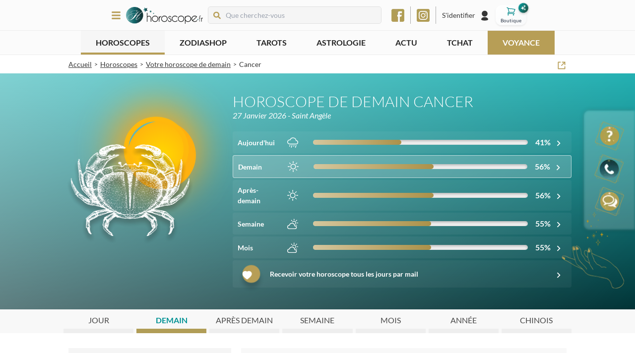

--- FILE ---
content_type: text/html; charset=utf-8
request_url: https://www.horoscope.fr/horoscopes/demain/cancer
body_size: 214750
content:
<!DOCTYPE html><html lang="fr"><head><meta charSet="utf-8"/><meta name="viewport" content="width=device-width"/><script id="batch" type="text/javascript">
          (function(b, a, t, c, h, e, r) {
            h = 'batchSDK';
            b[h] = b[h] || function() {
              (b[h].q = b[h].q || []).push(arguments)
            };
            e = a.createElement(t);
            r = a.getElementsByTagName(t)[0];
            e.async = 1;
            e.src = c;
            r.parentNode.insertBefore(e, r);
          })(window, document, 'script', 'https://via.batch.com/v4/bootstrap.min.js');

          var batchSDKUIConfig = {
            native: {}
          };

          if (navigator.userAgent.indexOf("Firefox") !== -1 || 
              (navigator.userAgent.indexOf("Safari") !== -1 && 
              navigator.userAgent.indexOf("Chrome") === -1)) {
            batchSDKUIConfig = {
              alert: {"text":"Ne manquez aucune mise à jour !","positiveSubBtnLabel":"S'abonner","negativeBtnLabel":"Non merci"}
            }
          }

          batchSDK('setup', {
            apiKey: '04B6DA07038C45019D45F3A469CB4265',
            subdomain: 'horoscope',
            authKey: '2.afx0fPpjoAqp6sJmxpfDRzZGR6pWMFrAYSv13XJmH1Y=',
            vapidPublicKey: 'BEUKEKIh9uU1e__jSWy7InZd0qhga8g1GsAm_s7_dvTu8hNLAYdcyAkUzPtzH2_PrAqGjEuBqTNaTmkRkZfHA3E',
            ui: batchSDKUIConfig,
          });

          if (typeof batchSDK !== 'undefined') {
            batchSDK(async api => {
              const profile = await api.profile();
              await profile.identify({customId: null});
            });
          }

          function displayPermissionRequest() {
            void 0 === window._axcb && (window._axcb = []);
            window._axcb.push(function(axeptio) {
              axeptio.on("cookies:complete", function(choices) {
                batchSDK(function(api) {
                  api.ui.show('native', true)
                });
              });
            });
          }
        </script><meta name="description" content="L&#x27;horoscope de demain Cancer gratuit. Amour, travail, couple, finance, bien-être, découvrez ce qui vous attend dans 1 jour. Prévisions 100% exclusives."/><meta name="robots" content="index, follow"/><link rel="icon" type="image/png" href="/favicon-48.png" sizes="48x48"/><link rel="icon" type="image/png" href="/favicon-96.png" sizes="96x96"/><link rel="icon" type="image/png" href="/favicon-144.png" sizes="144x144"/><link rel="canonical" href="https://www.horoscope.fr/horoscopes/demain/cancer"/><title>Cancer : votre horoscope de demain gratuit &amp; complet</title><meta property="og:title" content="Cancer : votre horoscope de demain gratuit &amp; complet"/><meta property="og:description" content="L&#x27;horoscope de demain Cancer gratuit. Amour, travail, couple, finance, bien-être, découvrez ce qui vous attend dans 1 jour. Prévisions 100% exclusives."/><meta property="og:image" content="/_next/static/media/horoscope.cdb4a5a5.jpg"/><meta name="next-head-count" content="13"/><link rel="preload" href="/_next/static/css/4cd00f8412e996ab.css" as="style"/><link rel="stylesheet" href="/_next/static/css/4cd00f8412e996ab.css" data-n-g=""/><link rel="preload" href="/_next/static/css/079f6dd79f3c4ef1.css" as="style"/><link rel="stylesheet" href="/_next/static/css/079f6dd79f3c4ef1.css" data-n-p=""/><link rel="preload" href="/_next/static/css/36965d613c587bbd.css" as="style"/><link rel="stylesheet" href="/_next/static/css/36965d613c587bbd.css" data-n-p=""/><link rel="preload" href="/_next/static/css/e78d23aa654c754d.css" as="style"/><link rel="stylesheet" href="/_next/static/css/e78d23aa654c754d.css" data-n-p=""/><link rel="preload" href="/_next/static/css/9a3d9249816e4ec6.css" as="style"/><link rel="stylesheet" href="/_next/static/css/9a3d9249816e4ec6.css" data-n-p=""/><link rel="preload" href="/_next/static/css/25d1c11d2c16e5f9.css" as="style"/><link rel="stylesheet" href="/_next/static/css/25d1c11d2c16e5f9.css" data-n-p=""/><noscript data-n-css=""></noscript><script defer="" nomodule="" src="/_next/static/chunks/polyfills-c67a75d1b6f99dc8.js"></script><script src="/_next/static/chunks/webpack-c38feff79c967e04.js" defer=""></script><script src="/_next/static/chunks/framework-79bce4a3a540b080.js" defer=""></script><script src="/_next/static/chunks/main-6c4874ab5076bb95.js" defer=""></script><script src="/_next/static/chunks/pages/_app-738632a07095a8a8.js" defer=""></script><script src="/_next/static/chunks/545f34e4-19793eef4daccbfe.js" defer=""></script><script src="/_next/static/chunks/78e521c3-7fdaa5b369a6804b.js" defer=""></script><script src="/_next/static/chunks/0c428ae2-35d3742304273609.js" defer=""></script><script src="/_next/static/chunks/7f0c75c1-2a02dfa89ff60f40.js" defer=""></script><script src="/_next/static/chunks/1a48c3c1-21c1727f95f31c15.js" defer=""></script><script src="/_next/static/chunks/de71a805-a75b1d22d8def4f7.js" defer=""></script><script src="/_next/static/chunks/3f06fcd6-6afacf58ffddd43d.js" defer=""></script><script src="/_next/static/chunks/252f366e-272313052971b745.js" defer=""></script><script src="/_next/static/chunks/3132-ef26468404ed663f.js" defer=""></script><script src="/_next/static/chunks/1058-e06c114a5b8ccd51.js" defer=""></script><script src="/_next/static/chunks/7069-cff3b4ff903fcb20.js" defer=""></script><script src="/_next/static/chunks/8356-66989cd67f2cb661.js" defer=""></script><script src="/_next/static/chunks/7735-1e080b64ba3e8ceb.js" defer=""></script><script src="/_next/static/chunks/3672-25bda68bcb40e296.js" defer=""></script><script src="/_next/static/chunks/2046-f88f354cda0e0492.js" defer=""></script><script src="/_next/static/chunks/1216-adf5b65e656b6355.js" defer=""></script><script src="/_next/static/chunks/7587-c05a3eb62ed9a212.js" defer=""></script><script src="/_next/static/chunks/843-56957a5357322462.js" defer=""></script><script src="/_next/static/chunks/7748-9c8c1b581c240819.js" defer=""></script><script src="/_next/static/chunks/27-93c04385b309a141.js" defer=""></script><script src="/_next/static/chunks/5387-1ad6e2b31a3898b8.js" defer=""></script><script src="/_next/static/chunks/2024-956dbaa49f36177b.js" defer=""></script><script src="/_next/static/chunks/6917-2b1a3d587109a22e.js" defer=""></script><script src="/_next/static/chunks/pages/horoscopes/demain/%5Bslug%5D-0c4d9b1cec74f39d.js" defer=""></script><script src="/_next/static/YdRFi6Z82-MB0nUltL036/_buildManifest.js" defer=""></script><script src="/_next/static/YdRFi6Z82-MB0nUltL036/_ssgManifest.js" defer=""></script></head><body><div id="__next" data-reactroot=""><style>
      #nprogress {
        pointer-events: none;
      }
      #nprogress .bar {
        background: linear-gradient(48deg, #02a5a7 0%, #10e2e5 100%);
        position: fixed;
        z-index: 9999;
        top: 0;
        left: 0;
        width: 100%;
        height: 3px;
      }
      #nprogress .peg {
        display: block;
        position: absolute;
        right: 0px;
        width: 100px;
        height: 100%;
        box-shadow: 0 0 10px linear-gradient(48deg, #02a5a7 0%, #10e2e5 100%), 0 0 5px linear-gradient(48deg, #02a5a7 0%, #10e2e5 100%);
        opacity: 1;
        -webkit-transform: rotate(3deg) translate(0px, -4px);
        -ms-transform: rotate(3deg) translate(0px, -4px);
        transform: rotate(3deg) translate(0px, -4px);
      }
      #nprogress .spinner {
        display: block;
        position: fixed;
        z-index: 1031;
        top: 15px;
        right: 15px;
      }
      #nprogress .spinner-icon {
        width: 18px;
        height: 18px;
        box-sizing: border-box;
        border: solid 2px transparent;
        border-top-color: linear-gradient(48deg, #02a5a7 0%, #10e2e5 100%);
        border-left-color: linear-gradient(48deg, #02a5a7 0%, #10e2e5 100%);
        border-radius: 50%;
        -webkit-animation: nprogresss-spinner 400ms linear infinite;
        animation: nprogress-spinner 400ms linear infinite;
      }
      .nprogress-custom-parent {
        overflow: hidden;
        position: relative;
      }
      .nprogress-custom-parent #nprogress .spinner,
      .nprogress-custom-parent #nprogress .bar {
        position: absolute;
      }
      @-webkit-keyframes nprogress-spinner {
        0% {
          -webkit-transform: rotate(0deg);
        }
        100% {
          -webkit-transform: rotate(360deg);
        }
      }
      @keyframes nprogress-spinner {
        0% {
          transform: rotate(0deg);
        }
        100% {
          transform: rotate(360deg);
        }
      }
    </style><script type="application/ld+json">{"@context":"https://schema.org","@type":"Event","name":"Horoscope de l'année : Cancer","description":"L'horoscope annuel 2026 du cancer gratuit. Amour, travail, couple, finance, bien-être, découvrez ce qui vous attend en 2026. Prévisions 100% exclusives.","startDate":"2026-01-01","endDate":"2027-01-01","location":{"@type":"Place","name":"https://www.horoscope.fr/horoscopes/annuel/cancer","address":{"@type":"PostalAddress","addressCountry":"FR"}},"eventStatus":"https://schema.org/EventScheduled","image":"https://www.horoscope.fr/resources/images/daily.jpg","offers":{"@type":"Offer","price":"0","priceCurrency":"EUR","availability":"https://schema.org/InStock","url":"https://www.horoscope.fr/horoscopes/annuel/cancer","validFrom":"2026-01-26"},"organizer":{"@type":"Organization","name":"Horoscope.fr","url":"https://www.horoscope.fr"},"performer":{"@type":"Organization","name":"Horoscope.fr"}}</script><script type="application/ld+json">{"@context":"https://schema.org","@type":"Event","name":"Horoscope d'après demain : Cancer","description":"L’horoscope d'après-demain Cancer gratuit. Amour, travail, couple, finance, bien-être, découvrez ce qui vous attend dans 2 jours. Prévisions 100% exclusives.","startDate":"2/1/2026","endDate":"2/2/2026","location":{"@type":"Place","name":"https://www.horoscope.fr/horoscopes/apres-demain/cancer","address":{"@type":"PostalAddress","addressCountry":"FR"}},"eventStatus":"https://schema.org/EventScheduled","image":"https://www.horoscope.fr/resources/images/daily.jpg","offers":{"@type":"Offer","price":"0","priceCurrency":"EUR","availability":"https://schema.org/InStock","url":"https://www.horoscope.fr/horoscopes/apres-demain/cancer","validFrom":"2026-01-26"},"organizer":{"@type":"Organization","name":"Horoscope.fr","url":"https://www.horoscope.fr"},"performer":{"@type":"Organization","name":"Horoscope.fr"}}</script><script type="application/ld+json">{"@context":"https://schema.org","@type":"Event","name":"Horoscope du jour : Cancer","description":"L'horoscope du jour du cancer gratuit. Amour, travail, couple, finance, bien-être, découvrez ce qui vous attend aujourd'hui. Prévisions 100% exclusives.","startDate":"2/2/2026","endDate":"2/3/2026","location":{"@type":"Place","name":"https://www.horoscope.fr/horoscopes/aujourdhui/cancer","address":{"@type":"PostalAddress","addressCountry":"FR"}},"eventStatus":"https://schema.org/EventScheduled","image":"https://www.horoscope.fr/resources/images/daily.jpg","offers":{"@type":"Offer","price":"0","priceCurrency":"EUR","availability":"https://schema.org/InStock","url":"https://www.horoscope.fr/horoscopes/aujourdhui/cancer","validFrom":"2026-01-26"},"organizer":{"@type":"Organization","name":"Horoscope.fr","url":"https://www.horoscope.fr"},"performer":{"@type":"Organization","name":"Horoscope.fr"}}</script><script type="application/ld+json">{"@context":"https://schema.org","@type":"Event","name":"Horoscope de demain : Cancer","description":"L'horoscope de demain Cancer gratuit. Amour, travail, couple, finance, bien-être, découvrez ce qui vous attend dans 1 jour. Prévisions 100% exclusives.","startDate":"2/4/2026","endDate":"2/5/2026","location":{"@type":"Place","name":"https://www.horoscope.fr/horoscopes/demain/cancer","address":{"@type":"PostalAddress","addressCountry":"FR"}},"eventStatus":"https://schema.org/EventScheduled","image":"https://www.horoscope.fr/resources/images/daily.jpg","offers":{"@type":"Offer","price":"0","priceCurrency":"EUR","availability":"https://schema.org/InStock","url":"https://www.horoscope.fr/horoscopes/demain/cancer","validFrom":"2026-01-26"},"organizer":{"@type":"Organization","name":"Horoscope.fr","url":"https://www.horoscope.fr"},"performer":{"@type":"Organization","name":"Horoscope.fr"}}</script><script type="application/ld+json">{"@context":"https://schema.org","@type":"Event","name":"Horoscope du mois : Cancer","description":"L'horoscope mensuel du cancer gratuit. Amour, travail, couple, finance, bien-être, découvrez ce qui vous attend en janvier. Prévisions 100% exclusives.","startDate":"1/1/2026","endDate":"1/31/2026","location":{"@type":"Place","name":"https://www.horoscope.fr/horoscopes/demain/cancer","address":{"@type":"PostalAddress","addressCountry":"FR"}},"eventStatus":"https://schema.org/EventScheduled","image":"https://www.horoscope.fr/resources/images/daily.jpg","offers":{"@type":"Offer","price":"0","priceCurrency":"EUR","availability":"https://schema.org/InStock","url":"https://www.horoscope.fr/horoscopes/demain/cancer","validFrom":"2026-01-26"},"organizer":{"@type":"Organization","name":"Horoscope.fr","url":"https://www.horoscope.fr"},"performer":{"@type":"Organization","name":"Horoscope.fr"}}</script><script type="application/ld+json">{"@context":"https://schema.org","@type":"Event","name":"Horoscope de la semaine : Cancer","description":"L'horoscope hebdomadaire du cancer gratuit. Amour, travail, couple, finance, bien-être, découvrez ce qui vous attend cette semaine. Prévisions 100% exclusives.","startDate":"1/26/2026","endDate":"2/1/2026","location":{"@type":"Place","name":"https://www.horoscope.fr/horoscopes/demain/cancer","address":{"@type":"PostalAddress","addressCountry":"FR"}},"eventStatus":"https://schema.org/EventScheduled","image":"https://www.horoscope.fr/resources/images/daily.jpg","offers":{"@type":"Offer","price":"0","priceCurrency":"EUR","availability":"https://schema.org/InStock","url":"https://www.horoscope.fr/horoscopes/demain/cancer","validFrom":"2026-01-26"},"organizer":{"@type":"Organization","name":"Horoscope.fr","url":"https://www.horoscope.fr"},"performer":{"@type":"Organization","name":"Horoscope.fr"}}</script><div class="MainLayout_mainLayout__qL1Ik"><div class="HighlightedHeader_highlightedHeader__rMh9Y"><div><div class="swiper Swiper_swiper__FW1Q4"><div class="swiper-wrapper"></div></div></div></div><div class="Header_header__i1Sqj"><div class="MainLayout_container__ZlGw_ Header_wrapper___Q9F_"><div class="MainLayout_children__BSrlk Header_container__d7vkF"><div class="Header_leftPart__E_37R"><div><div class="SlideBurgerMenu_burgerButton__lPxdP"><svg stroke="currentColor" fill="currentColor" stroke-width="0" viewBox="0 0 448 512" class="Navigation_menuIcon___uvor" height="1em" width="1em" xmlns="http://www.w3.org/2000/svg"><path d="M16 132h416c8.837 0 16-7.163 16-16V76c0-8.837-7.163-16-16-16H16C7.163 60 0 67.163 0 76v40c0 8.837 7.163 16 16 16zm0 160h416c8.837 0 16-7.163 16-16v-40c0-8.837-7.163-16-16-16H16c-8.837 0-16 7.163-16 16v40c0 8.837 7.163 16 16 16zm0 160h416c8.837 0 16-7.163 16-16v-40c0-8.837-7.163-16-16-16H16c-8.837 0-16 7.163-16 16v40c0 8.837 7.163 16 16 16z"></path></svg></div><div class="SlideBurgerMenu_overlay__ixogd SlideBurgerMenu_hidden__vNdjy"></div><div class="SlideBurgerMenu_menuWrapper__AGOpM SlideBurgerMenu_hidden__vNdjy"><div class="SlideBurgerMenu_closeWrapper__iqji6"><svg stroke="currentColor" fill="currentColor" stroke-width="0" viewBox="0 0 352 512" height="1em" width="1em" xmlns="http://www.w3.org/2000/svg"><path d="M242.72 256l100.07-100.07c12.28-12.28 12.28-32.19 0-44.48l-22.24-22.24c-12.28-12.28-32.19-12.28-44.48 0L176 189.28 75.93 89.21c-12.28-12.28-32.19-12.28-44.48 0L9.21 111.45c-12.28 12.28-12.28 32.19 0 44.48L109.28 256 9.21 356.07c-12.28 12.28-12.28 32.19 0 44.48l22.24 22.24c12.28 12.28 32.2 12.28 44.48 0L176 322.72l100.07 100.07c12.28 12.28 32.2 12.28 44.48 0l22.24-22.24c12.28-12.28 12.28-32.19 0-44.48L242.72 256z"></path></svg></div><div class="Navigation_navigation__E11oC"><a href="/"><div class="Navigation_logo__MyWjr"><span style="box-sizing:border-box;display:inline-block;overflow:hidden;width:initial;height:initial;background:none;opacity:1;border:0;margin:0;padding:0;position:relative;max-width:100%"><span style="box-sizing:border-box;display:block;width:initial;height:initial;background:none;opacity:1;border:0;margin:0;padding:0;max-width:100%"><img style="display:block;max-width:100%;width:initial;height:initial;background:none;opacity:1;border:0;margin:0;padding:0" alt="" aria-hidden="true" src="data:image/svg+xml,%3csvg%20xmlns=%27http://www.w3.org/2000/svg%27%20version=%271.1%27%20width=%271510%27%20height=%27342%27/%3e"/></span><img alt="" src="[data-uri]" decoding="async" data-nimg="intrinsic" style="position:absolute;top:0;left:0;bottom:0;right:0;box-sizing:border-box;padding:0;border:none;margin:auto;display:block;width:0;height:0;min-width:100%;max-width:100%;min-height:100%;max-height:100%"/><noscript><img alt="" srcSet="/_next/image?url=%2F_next%2Fstatic%2Fmedia%2Flogo.70173062.png&amp;w=1920&amp;q=75 1x, /_next/image?url=%2F_next%2Fstatic%2Fmedia%2Flogo.70173062.png&amp;w=3840&amp;q=75 2x" src="/_next/image?url=%2F_next%2Fstatic%2Fmedia%2Flogo.70173062.png&amp;w=3840&amp;q=75" decoding="async" data-nimg="intrinsic" style="position:absolute;top:0;left:0;bottom:0;right:0;box-sizing:border-box;padding:0;border:none;margin:auto;display:block;width:0;height:0;min-width:100%;max-width:100%;min-height:100%;max-height:100%" loading="lazy"/></noscript></span></div></a><ul class="Navigation_menuContent__ZUgc_"><li class="Navigation_currentPage__5x2dj"><div class="Collapse_collapse__CLvbO Navigation_collapse__1zxMZ"><div class="Collapse_title__rCLNH Navigation_panel__KhsQ3"><div class="Navigation_iconLinkWrapper__5FWeW Navigation_withCollapse__FnW1_"><div class="Navigation_icon__uGQmA"><span style="box-sizing:border-box;display:inline-block;overflow:hidden;width:initial;height:initial;background:none;opacity:1;border:0;margin:0;padding:0;position:relative;max-width:100%"><span style="box-sizing:border-box;display:block;width:initial;height:initial;background:none;opacity:1;border:0;margin:0;padding:0;max-width:100%"><img style="display:block;max-width:100%;width:initial;height:initial;background:none;opacity:1;border:0;margin:0;padding:0" alt="" aria-hidden="true" src="data:image/svg+xml,%3csvg%20xmlns=%27http://www.w3.org/2000/svg%27%20version=%271.1%27%20width=%2732%27%20height=%2732%27/%3e"/></span><img alt="Horoscopes" src="[data-uri]" decoding="async" data-nimg="intrinsic" style="position:absolute;top:0;left:0;bottom:0;right:0;box-sizing:border-box;padding:0;border:none;margin:auto;display:block;width:0;height:0;min-width:100%;max-width:100%;min-height:100%;max-height:100%"/><noscript><img alt="Horoscopes" srcSet="/_next/image?url=%2F_next%2Fstatic%2Fmedia%2Fhoroscopes.e04810f9.png&amp;w=32&amp;q=100 1x, /_next/image?url=%2F_next%2Fstatic%2Fmedia%2Fhoroscopes.e04810f9.png&amp;w=64&amp;q=100 2x" src="/_next/image?url=%2F_next%2Fstatic%2Fmedia%2Fhoroscopes.e04810f9.png&amp;w=64&amp;q=100" decoding="async" data-nimg="intrinsic" style="position:absolute;top:0;left:0;bottom:0;right:0;box-sizing:border-box;padding:0;border:none;margin:auto;display:block;width:0;height:0;min-width:100%;max-width:100%;min-height:100%;max-height:100%" loading="lazy"/></noscript></span></div><span class="Navigation_mainTitle__IRL_s">Horoscopes</span></div></div><div class="Collapse_content__aF7Na" style="height:0"><div class="Collapse_children__MViZa Navigation_collapsedChildren__Fo3fe"><ul><li><span class="Link_link__ppgN0"><span class="Navigation_link__AW51l">Grand horoscope 2026</span></span></li><li><span class="Link_link__ppgN0"><span class="Navigation_link__AW51l">Horoscopes saisonniers</span></span></li><li><a href="/horoscopes/aujourdhui"><span class="Navigation_link__AW51l">Horoscope du jour</span></a></li><li><a href="/horoscopes/demain"><span class="Navigation_link__AW51l">Horoscope de demain</span></a></li><li><a href="/horoscopes/apres-demain"><span class="Navigation_link__AW51l">Horoscope d&#x27;après-demain</span></a></li><li><a href="/horoscopes/perso"><span class="Navigation_link__AW51l">Horoscope personnalisé</span></a></li><li><a href="/horoscopes/semaine"><span class="Navigation_link__AW51l">Horoscope de la semaine</span></a></li><li><a href="/horoscopes/mois"><span class="Navigation_link__AW51l">Horoscope du mois</span></a></li><li><a href="/horoscopes/annuel"><span class="Navigation_link__AW51l">Horoscope de l&#x27;année</span></a></li><li><a href="/horoscopes/chinois"><span class="Navigation_link__AW51l">Horoscope chinois</span></a></li><li><span class="Link_link__ppgN0"><span class="Navigation_link__AW51l">Guidance du jour</span></span></li><li><span class="Link_link__ppgN0"><span class="Navigation_link__AW51l">Magazine gratuit</span></span></li><li><a href="/horoscopes"><span class="Navigation_link__AW51l">Tous les horoscopes</span></a></li></ul></div></div></div></li><li class="Navigation_currentPage__5x2dj"><div class="Collapse_collapse__CLvbO Navigation_collapse__1zxMZ"><div class="Collapse_title__rCLNH Navigation_panel__KhsQ3"><div class="Navigation_iconLinkWrapper__5FWeW Navigation_withCollapse__FnW1_"><div class="Navigation_icon__uGQmA"><span style="box-sizing:border-box;display:inline-block;overflow:hidden;width:initial;height:initial;background:none;opacity:1;border:0;margin:0;padding:0;position:relative;max-width:100%"><span style="box-sizing:border-box;display:block;width:initial;height:initial;background:none;opacity:1;border:0;margin:0;padding:0;max-width:100%"><img style="display:block;max-width:100%;width:initial;height:initial;background:none;opacity:1;border:0;margin:0;padding:0" alt="" aria-hidden="true" src="data:image/svg+xml,%3csvg%20xmlns=%27http://www.w3.org/2000/svg%27%20version=%271.1%27%20width=%2732%27%20height=%2732%27/%3e"/></span><img alt="ZodiaShop" src="[data-uri]" decoding="async" data-nimg="intrinsic" style="position:absolute;top:0;left:0;bottom:0;right:0;box-sizing:border-box;padding:0;border:none;margin:auto;display:block;width:0;height:0;min-width:100%;max-width:100%;min-height:100%;max-height:100%"/><noscript><img alt="ZodiaShop" srcSet="/_next/image?url=%2F_next%2Fstatic%2Fmedia%2Fshop-icon.2db38c83.png&amp;w=32&amp;q=100 1x, /_next/image?url=%2F_next%2Fstatic%2Fmedia%2Fshop-icon.2db38c83.png&amp;w=64&amp;q=100 2x" src="/_next/image?url=%2F_next%2Fstatic%2Fmedia%2Fshop-icon.2db38c83.png&amp;w=64&amp;q=100" decoding="async" data-nimg="intrinsic" style="position:absolute;top:0;left:0;bottom:0;right:0;box-sizing:border-box;padding:0;border:none;margin:auto;display:block;width:0;height:0;min-width:100%;max-width:100%;min-height:100%;max-height:100%" loading="lazy"/></noscript></span></div><span class="Navigation_mainTitle__IRL_s">Boutique <strong class="text-[#05a5a7] -ml-1">ÉZO</strong></span><span class="absolute bg-[#05a5a7] right-10 rounded-full px-2 !text-white !text-sm py-0.5">Nouveau</span></div></div><div class="Collapse_content__aF7Na" style="height:0"><div class="Collapse_children__MViZa Navigation_collapsedChildren__Fo3fe"><ul><li><a href="/zodiashop/divination"><span class="Navigation_link__AW51l">Divination</span></a></li><li><a href="/zodiashop/bien-etre"><span class="Navigation_link__AW51l">Bien-être</span></a></li><li><a href="/zodiashop/bijoux"><span class="Navigation_link__AW51l">Bijoux</span></a></li></ul></div></div></div></li><li class="Navigation_currentPage__5x2dj"><div class="Collapse_collapse__CLvbO Navigation_collapse__1zxMZ"><div class="Collapse_title__rCLNH Navigation_panel__KhsQ3"><div class="Navigation_iconLinkWrapper__5FWeW Navigation_withCollapse__FnW1_"><div class="Navigation_icon__uGQmA"><span style="box-sizing:border-box;display:inline-block;overflow:hidden;width:initial;height:initial;background:none;opacity:1;border:0;margin:0;padding:0;position:relative;max-width:100%"><span style="box-sizing:border-box;display:block;width:initial;height:initial;background:none;opacity:1;border:0;margin:0;padding:0;max-width:100%"><img style="display:block;max-width:100%;width:initial;height:initial;background:none;opacity:1;border:0;margin:0;padding:0" alt="" aria-hidden="true" src="data:image/svg+xml,%3csvg%20xmlns=%27http://www.w3.org/2000/svg%27%20version=%271.1%27%20width=%2732%27%20height=%2732%27/%3e"/></span><img alt="Tarots &amp; Oracles" src="[data-uri]" decoding="async" data-nimg="intrinsic" style="position:absolute;top:0;left:0;bottom:0;right:0;box-sizing:border-box;padding:0;border:none;margin:auto;display:block;width:0;height:0;min-width:100%;max-width:100%;min-height:100%;max-height:100%"/><noscript><img alt="Tarots &amp; Oracles" srcSet="/_next/image?url=%2F_next%2Fstatic%2Fmedia%2Ftarots.ffa18e7a.png&amp;w=32&amp;q=100 1x, /_next/image?url=%2F_next%2Fstatic%2Fmedia%2Ftarots.ffa18e7a.png&amp;w=64&amp;q=100 2x" src="/_next/image?url=%2F_next%2Fstatic%2Fmedia%2Ftarots.ffa18e7a.png&amp;w=64&amp;q=100" decoding="async" data-nimg="intrinsic" style="position:absolute;top:0;left:0;bottom:0;right:0;box-sizing:border-box;padding:0;border:none;margin:auto;display:block;width:0;height:0;min-width:100%;max-width:100%;min-height:100%;max-height:100%" loading="lazy"/></noscript></span></div><span class="Navigation_mainTitle__IRL_s">Tarots &amp; Oracles</span></div></div><div class="Collapse_content__aF7Na" style="height:0"><div class="Collapse_children__MViZa Navigation_collapsedChildren__Fo3fe"><ul><li><a href="/tarots/les-incontournables/l-oracle-des-heures"><span class="Navigation_link__AW51l">Tirage de l&#x27;Oracle des Heures</span></a></li><li><a href="/tarots/les-tirages-de-l-amour/le-tarot-de-l-amour"><span class="Navigation_link__AW51l">Tirage du Tarot de l&#x27;Amour</span></a></li><li><a href="/tarots/les-incontournables/le-tarot-de-marseille"><span class="Navigation_link__AW51l">Tirage du Tarot de Marseille</span></a></li><li><a href="/tarots"><span class="Navigation_link__AW51l">Tous les tarots &amp; oracles</span></a></li></ul></div></div></div></li><li class=""><div class="Collapse_collapse__CLvbO Navigation_collapse__1zxMZ"><div class="Collapse_title__rCLNH Navigation_panel__KhsQ3"><div class="Navigation_iconLinkWrapper__5FWeW Navigation_withCollapse__FnW1_"><div class="Navigation_icon__uGQmA"><span style="box-sizing:border-box;display:inline-block;overflow:hidden;width:initial;height:initial;background:none;opacity:1;border:0;margin:0;padding:0;position:relative;max-width:100%"><span style="box-sizing:border-box;display:block;width:initial;height:initial;background:none;opacity:1;border:0;margin:0;padding:0;max-width:100%"><img style="display:block;max-width:100%;width:initial;height:initial;background:none;opacity:1;border:0;margin:0;padding:0" alt="" aria-hidden="true" src="data:image/svg+xml,%3csvg%20xmlns=%27http://www.w3.org/2000/svg%27%20version=%271.1%27%20width=%2732%27%20height=%2732%27/%3e"/></span><img alt="Psycho-tests" src="[data-uri]" decoding="async" data-nimg="intrinsic" style="position:absolute;top:0;left:0;bottom:0;right:0;box-sizing:border-box;padding:0;border:none;margin:auto;display:block;width:0;height:0;min-width:100%;max-width:100%;min-height:100%;max-height:100%"/><noscript><img alt="Psycho-tests" srcSet="/_next/image?url=%2F_next%2Fstatic%2Fmedia%2Fpsycho-tests.20b6b465.png&amp;w=32&amp;q=100 1x, /_next/image?url=%2F_next%2Fstatic%2Fmedia%2Fpsycho-tests.20b6b465.png&amp;w=64&amp;q=100 2x" src="/_next/image?url=%2F_next%2Fstatic%2Fmedia%2Fpsycho-tests.20b6b465.png&amp;w=64&amp;q=100" decoding="async" data-nimg="intrinsic" style="position:absolute;top:0;left:0;bottom:0;right:0;box-sizing:border-box;padding:0;border:none;margin:auto;display:block;width:0;height:0;min-width:100%;max-width:100%;min-height:100%;max-height:100%" loading="lazy"/></noscript></span></div><span class="Navigation_mainTitle__IRL_s">Psycho-tests</span></div></div><div class="Collapse_content__aF7Na" style="height:0"><div class="Collapse_children__MViZa Navigation_collapsedChildren__Fo3fe"><ul><li><a href="/psycho-tests/les-love-tests/etes-vous-jaloux"><span class="Navigation_link__AW51l">Êtes-vous jaloux ?</span></a></li><li><a href="/psycho-tests/les-love-tests/pret-a-vivre-le-grand-amour"><span class="Navigation_link__AW51l">Prêt à vivre le grand amour ?</span></a></li><li><a href="/psycho-tests/tests-de-personnalite/quel-est-votre-caractere"><span class="Navigation_link__AW51l">Quel est votre caractère ?</span></a></li><li><a href="/psycho-tests"><span class="Navigation_link__AW51l">Tous les psycho-tests</span></a></li></ul></div></div></div></li><li class=""><div class="Collapse_collapse__CLvbO Navigation_collapse__1zxMZ"><div class="Collapse_title__rCLNH Navigation_panel__KhsQ3"><div class="Navigation_iconLinkWrapper__5FWeW Navigation_withCollapse__FnW1_"><div class="Navigation_icon__uGQmA"><span style="box-sizing:border-box;display:inline-block;overflow:hidden;width:initial;height:initial;background:none;opacity:1;border:0;margin:0;padding:0;position:relative;max-width:100%"><span style="box-sizing:border-box;display:block;width:initial;height:initial;background:none;opacity:1;border:0;margin:0;padding:0;max-width:100%"><img style="display:block;max-width:100%;width:initial;height:initial;background:none;opacity:1;border:0;margin:0;padding:0" alt="" aria-hidden="true" src="data:image/svg+xml,%3csvg%20xmlns=%27http://www.w3.org/2000/svg%27%20version=%271.1%27%20width=%2732%27%20height=%2732%27/%3e"/></span><img alt="Astrologie" src="[data-uri]" decoding="async" data-nimg="intrinsic" style="position:absolute;top:0;left:0;bottom:0;right:0;box-sizing:border-box;padding:0;border:none;margin:auto;display:block;width:0;height:0;min-width:100%;max-width:100%;min-height:100%;max-height:100%"/><noscript><img alt="Astrologie" srcSet="/_next/image?url=%2F_next%2Fstatic%2Fmedia%2Fastrologie.2f5ae707.png&amp;w=32&amp;q=100 1x, /_next/image?url=%2F_next%2Fstatic%2Fmedia%2Fastrologie.2f5ae707.png&amp;w=64&amp;q=100 2x" src="/_next/image?url=%2F_next%2Fstatic%2Fmedia%2Fastrologie.2f5ae707.png&amp;w=64&amp;q=100" decoding="async" data-nimg="intrinsic" style="position:absolute;top:0;left:0;bottom:0;right:0;box-sizing:border-box;padding:0;border:none;margin:auto;display:block;width:0;height:0;min-width:100%;max-width:100%;min-height:100%;max-height:100%" loading="lazy"/></noscript></span></div><span class="Navigation_mainTitle__IRL_s">Astrologie</span></div></div><div class="Collapse_content__aF7Na" style="height:0"><div class="Collapse_children__MViZa Navigation_collapsedChildren__Fo3fe"><ul><li><a href="/mon-theme-astral"><span class="Navigation_link__AW51l">Mon thème astral</span></a></li><li><a href="/astrologie/ascendant"><span class="Navigation_link__AW51l">Calculez votre ascendant</span></a></li><li><a href="/astrologie/l-astro-love/vous-et-votre-couple"><span class="Navigation_link__AW51l">Vous et votre couple</span></a></li><li><a href="/astrologie/votre-profil-astro/l-astrologie-et-vous"><span class="Navigation_link__AW51l">L&#x27;astrologie et vous</span></a></li><li><a href="/astrologie/signes"><span class="Navigation_link__AW51l">Les signes astrologiques</span></a></li><li><a href="/astrologie"><span class="Navigation_link__AW51l">Toute l&#x27;astro</span></a></li></ul></div></div></div></li><li class=""><div class="Collapse_collapse__CLvbO Navigation_collapse__1zxMZ"><div class="Collapse_title__rCLNH Navigation_panel__KhsQ3"><div class="Navigation_iconLinkWrapper__5FWeW Navigation_withCollapse__FnW1_"><div class="Navigation_icon__uGQmA"><span style="box-sizing:border-box;display:inline-block;overflow:hidden;width:initial;height:initial;background:none;opacity:1;border:0;margin:0;padding:0;position:relative;max-width:100%"><span style="box-sizing:border-box;display:block;width:initial;height:initial;background:none;opacity:1;border:0;margin:0;padding:0;max-width:100%"><img style="display:block;max-width:100%;width:initial;height:initial;background:none;opacity:1;border:0;margin:0;padding:0" alt="" aria-hidden="true" src="data:image/svg+xml,%3csvg%20xmlns=%27http://www.w3.org/2000/svg%27%20version=%271.1%27%20width=%2732%27%20height=%2732%27/%3e"/></span><img alt="Arts divinatoires" src="[data-uri]" decoding="async" data-nimg="intrinsic" style="position:absolute;top:0;left:0;bottom:0;right:0;box-sizing:border-box;padding:0;border:none;margin:auto;display:block;width:0;height:0;min-width:100%;max-width:100%;min-height:100%;max-height:100%"/><noscript><img alt="Arts divinatoires" srcSet="/_next/image?url=%2F_next%2Fstatic%2Fmedia%2Fdivination.fe2031d1.png&amp;w=32&amp;q=100 1x, /_next/image?url=%2F_next%2Fstatic%2Fmedia%2Fdivination.fe2031d1.png&amp;w=64&amp;q=100 2x" src="/_next/image?url=%2F_next%2Fstatic%2Fmedia%2Fdivination.fe2031d1.png&amp;w=64&amp;q=100" decoding="async" data-nimg="intrinsic" style="position:absolute;top:0;left:0;bottom:0;right:0;box-sizing:border-box;padding:0;border:none;margin:auto;display:block;width:0;height:0;min-width:100%;max-width:100%;min-height:100%;max-height:100%" loading="lazy"/></noscript></span></div><span class="Navigation_mainTitle__IRL_s">Arts divinatoires</span></div></div><div class="Collapse_content__aF7Na" style="height:0"><div class="Collapse_children__MViZa Navigation_collapsedChildren__Fo3fe"><ul><li><a href="/divination/les-essentiels/les-anges-gardiens"><span class="Navigation_link__AW51l">Les anges gardiens</span></a></li><li><a href="/divination/les-essentiels/les-runes"><span class="Navigation_link__AW51l">Les runes</span></a></li><li><a href="/divination/les-essentiels/la-geomancie"><span class="Navigation_link__AW51l">La géomancie</span></a></li><li><a href="/divination"><span class="Navigation_link__AW51l">Tous les arts divinatoires</span></a></li></ul></div></div></div></li><li class=""><div class="Collapse_collapse__CLvbO Navigation_collapse__1zxMZ"><div class="Collapse_title__rCLNH Navigation_panel__KhsQ3"><div class="Navigation_iconLinkWrapper__5FWeW Navigation_withCollapse__FnW1_"><div class="Navigation_icon__uGQmA"><span style="box-sizing:border-box;display:inline-block;overflow:hidden;width:initial;height:initial;background:none;opacity:1;border:0;margin:0;padding:0;position:relative;max-width:100%"><span style="box-sizing:border-box;display:block;width:initial;height:initial;background:none;opacity:1;border:0;margin:0;padding:0;max-width:100%"><img style="display:block;max-width:100%;width:initial;height:initial;background:none;opacity:1;border:0;margin:0;padding:0" alt="" aria-hidden="true" src="data:image/svg+xml,%3csvg%20xmlns=%27http://www.w3.org/2000/svg%27%20version=%271.1%27%20width=%2732%27%20height=%2732%27/%3e"/></span><img alt="Voyance &amp; médiums" src="[data-uri]" decoding="async" data-nimg="intrinsic" style="position:absolute;top:0;left:0;bottom:0;right:0;box-sizing:border-box;padding:0;border:none;margin:auto;display:block;width:0;height:0;min-width:100%;max-width:100%;min-height:100%;max-height:100%"/><noscript><img alt="Voyance &amp; médiums" srcSet="/_next/image?url=%2F_next%2Fstatic%2Fmedia%2Fpsychics.b41b0599.png&amp;w=32&amp;q=100 1x, /_next/image?url=%2F_next%2Fstatic%2Fmedia%2Fpsychics.b41b0599.png&amp;w=64&amp;q=100 2x" src="/_next/image?url=%2F_next%2Fstatic%2Fmedia%2Fpsychics.b41b0599.png&amp;w=64&amp;q=100" decoding="async" data-nimg="intrinsic" style="position:absolute;top:0;left:0;bottom:0;right:0;box-sizing:border-box;padding:0;border:none;margin:auto;display:block;width:0;height:0;min-width:100%;max-width:100%;min-height:100%;max-height:100%" loading="lazy"/></noscript></span></div><span class="Navigation_mainTitle__IRL_s">Voyance &amp; médiums</span></div></div><div class="Collapse_content__aF7Na" style="height:0"><div class="Collapse_children__MViZa Navigation_collapsedChildren__Fo3fe"><ul><li><a href="/voyance"><span class="Navigation_link__AW51l">Tous nos voyants</span></a></li><li><a href="/voyance/voyance-par-sms"><span class="Navigation_link__AW51l">Voyance par SMS</span></a></li><li><a href="/voyance/voyance-par-tchat"><span class="Navigation_link__AW51l">Voyance par Tchat</span></a></li><li><a href="/voyance/voyance-par-telephone"><span class="Navigation_link__AW51l">Voyance par téléphone</span></a></li><li><a href="/voyance/voyance-sans-cb"><span class="Navigation_link__AW51l">Voyance sans CB</span></a></li></ul></div></div></div></li><li class=""><a href="/question-gratuite"><div class="Navigation_iconLinkWrapper__5FWeW"><div class="Navigation_icon__uGQmA"><span style="box-sizing:border-box;display:inline-block;overflow:hidden;width:initial;height:initial;background:none;opacity:1;border:0;margin:0;padding:0;position:relative;max-width:100%"><span style="box-sizing:border-box;display:block;width:initial;height:initial;background:none;opacity:1;border:0;margin:0;padding:0;max-width:100%"><img style="display:block;max-width:100%;width:initial;height:initial;background:none;opacity:1;border:0;margin:0;padding:0" alt="" aria-hidden="true" src="data:image/svg+xml,%3csvg%20xmlns=%27http://www.w3.org/2000/svg%27%20version=%271.1%27%20width=%2732%27%20height=%2732%27/%3e"/></span><img alt="Question Gratuite" src="[data-uri]" decoding="async" data-nimg="intrinsic" style="position:absolute;top:0;left:0;bottom:0;right:0;box-sizing:border-box;padding:0;border:none;margin:auto;display:block;width:0;height:0;min-width:100%;max-width:100%;min-height:100%;max-height:100%"/><noscript><img alt="Question Gratuite" srcSet="/_next/image?url=%2F_next%2Fstatic%2Fmedia%2Fmail.bd627075.png&amp;w=32&amp;q=100 1x, /_next/image?url=%2F_next%2Fstatic%2Fmedia%2Fmail.bd627075.png&amp;w=64&amp;q=100 2x" src="/_next/image?url=%2F_next%2Fstatic%2Fmedia%2Fmail.bd627075.png&amp;w=64&amp;q=100" decoding="async" data-nimg="intrinsic" style="position:absolute;top:0;left:0;bottom:0;right:0;box-sizing:border-box;padding:0;border:none;margin:auto;display:block;width:0;height:0;min-width:100%;max-width:100%;min-height:100%;max-height:100%" loading="lazy"/></noscript></span></div><span class="Navigation_mainTitle__IRL_s">Question Gratuite</span></div></a></li><li class=""><div class="Collapse_collapse__CLvbO Navigation_collapse__1zxMZ"><div class="Collapse_title__rCLNH Navigation_panel__KhsQ3"><div class="Navigation_iconLinkWrapper__5FWeW Navigation_withCollapse__FnW1_"><div class="Navigation_icon__uGQmA"><span style="box-sizing:border-box;display:inline-block;overflow:hidden;width:initial;height:initial;background:none;opacity:1;border:0;margin:0;padding:0;position:relative;max-width:100%"><span style="box-sizing:border-box;display:block;width:initial;height:initial;background:none;opacity:1;border:0;margin:0;padding:0;max-width:100%"><img style="display:block;max-width:100%;width:initial;height:initial;background:none;opacity:1;border:0;margin:0;padding:0" alt="" aria-hidden="true" src="data:image/svg+xml,%3csvg%20xmlns=%27http://www.w3.org/2000/svg%27%20version=%271.1%27%20width=%2732%27%20height=%2732%27/%3e"/></span><img alt="À lire" src="[data-uri]" decoding="async" data-nimg="intrinsic" style="position:absolute;top:0;left:0;bottom:0;right:0;box-sizing:border-box;padding:0;border:none;margin:auto;display:block;width:0;height:0;min-width:100%;max-width:100%;min-height:100%;max-height:100%"/><noscript><img alt="À lire" srcSet="/_next/image?url=%2F_next%2Fstatic%2Fmedia%2Fblog.aa781ae2.png&amp;w=32&amp;q=100 1x, /_next/image?url=%2F_next%2Fstatic%2Fmedia%2Fblog.aa781ae2.png&amp;w=64&amp;q=100 2x" src="/_next/image?url=%2F_next%2Fstatic%2Fmedia%2Fblog.aa781ae2.png&amp;w=64&amp;q=100" decoding="async" data-nimg="intrinsic" style="position:absolute;top:0;left:0;bottom:0;right:0;box-sizing:border-box;padding:0;border:none;margin:auto;display:block;width:0;height:0;min-width:100%;max-width:100%;min-height:100%;max-height:100%" loading="lazy"/></noscript></span></div><span class="Navigation_mainTitle__IRL_s">À lire</span></div></div><div class="Collapse_content__aF7Na" style="height:0"><div class="Collapse_children__MViZa Navigation_collapsedChildren__Fo3fe"><ul><li><span class="Link_link__ppgN0"><span class="Navigation_link__AW51l">Signes du zodiaque</span></span></li><li><span class="Link_link__ppgN0"><span class="Navigation_link__AW51l">Astrologie</span></span></li><li><span class="Link_link__ppgN0"><span class="Navigation_link__AW51l">Bien-être</span></span></li><li><a href="/blog"><span class="Navigation_link__AW51l">Toute l&#x27;actu</span></a></li></ul></div></div></div></li></ul><div class="Navigation_accountPart__2Zcfu"><button class="Button_button__aJej9 Button_primary__1M42B center"> <span>Je me connecte</span></button><button class="Button_button__aJej9 Button_link__9heNC Navigation_passwordLost__61zaq center"> <span>Mot de passe oublié ?</span></button><div class="Navigation_registrationWrapper__f5C33"><div class="Navigation_noAccountYet__A6kXG"><span>Pas encore de compte</span></div><span>Inscription gratuite</span><button class="Button_button__aJej9 Button_primary__1M42B Navigation_registrationButton__rXMB9 center"> <span>Inscrivez-vous</span></button></div></div></div></div></div><div class="Header_logo__VJH5U"><span class="Link_link__ppgN0"><span style="box-sizing:border-box;display:inline-block;overflow:hidden;width:initial;height:initial;background:none;opacity:1;border:0;margin:0;padding:0;position:relative;max-width:100%"><span style="box-sizing:border-box;display:block;width:initial;height:initial;background:none;opacity:1;border:0;margin:0;padding:0;max-width:100%"><img style="display:block;max-width:100%;width:initial;height:initial;background:none;opacity:1;border:0;margin:0;padding:0" alt="" aria-hidden="true" src="data:image/svg+xml,%3csvg%20xmlns=%27http://www.w3.org/2000/svg%27%20version=%271.1%27%20width=%27155%27%20height=%2734%27/%3e"/></span><img alt="Logo du site Horosocope.fr" src="[data-uri]" decoding="async" data-nimg="intrinsic" style="position:absolute;top:0;left:0;bottom:0;right:0;box-sizing:border-box;padding:0;border:none;margin:auto;display:block;width:0;height:0;min-width:100%;max-width:100%;min-height:100%;max-height:100%"/><noscript><img alt="Logo du site Horosocope.fr" srcSet="/_next/image?url=%2F_next%2Fstatic%2Fmedia%2Flogo.70173062.png&amp;w=256&amp;q=75 1x, /_next/image?url=%2F_next%2Fstatic%2Fmedia%2Flogo.70173062.png&amp;w=384&amp;q=75 2x" src="/_next/image?url=%2F_next%2Fstatic%2Fmedia%2Flogo.70173062.png&amp;w=384&amp;q=75" decoding="async" data-nimg="intrinsic" style="position:absolute;top:0;left:0;bottom:0;right:0;box-sizing:border-box;padding:0;border:none;margin:auto;display:block;width:0;height:0;min-width:100%;max-width:100%;min-height:100%;max-height:100%" loading="lazy"/></noscript></span></span></div></div><div class="Header_rightPart__EBCn0"><div class="VisibleOnlyForScreenWidth_visibleOnlyForScreenWidth__mJgUa VisibleOnlyForScreenWidth_tablet__orHxI Header_socialNetworks__Y4bpC"><div><a href="https://www.facebook.com/horoscopefr" target="_blank" rel="noreferrer"><span style="box-sizing:border-box;display:inline-block;overflow:hidden;width:initial;height:initial;background:none;opacity:1;border:0;margin:0;padding:0;position:relative;max-width:100%"><span style="box-sizing:border-box;display:block;width:initial;height:initial;background:none;opacity:1;border:0;margin:0;padding:0;max-width:100%"><img style="display:block;max-width:100%;width:initial;height:initial;background:none;opacity:1;border:0;margin:0;padding:0" alt="" aria-hidden="true" src="data:image/svg+xml,%3csvg%20xmlns=%27http://www.w3.org/2000/svg%27%20version=%271.1%27%20width=%2726%27%20height=%2726%27/%3e"/></span><img alt="Suivez Horosocope.fr sur Facebook" src="[data-uri]" decoding="async" data-nimg="intrinsic" style="position:absolute;top:0;left:0;bottom:0;right:0;box-sizing:border-box;padding:0;border:none;margin:auto;display:block;width:0;height:0;min-width:100%;max-width:100%;min-height:100%;max-height:100%"/><noscript><img alt="Suivez Horosocope.fr sur Facebook" srcSet="/_next/image?url=%2F_next%2Fstatic%2Fmedia%2Ffacebook-gold.03b92e22.png&amp;w=32&amp;q=75 1x, /_next/image?url=%2F_next%2Fstatic%2Fmedia%2Ffacebook-gold.03b92e22.png&amp;w=64&amp;q=75 2x" src="/_next/image?url=%2F_next%2Fstatic%2Fmedia%2Ffacebook-gold.03b92e22.png&amp;w=64&amp;q=75" decoding="async" data-nimg="intrinsic" style="position:absolute;top:0;left:0;bottom:0;right:0;box-sizing:border-box;padding:0;border:none;margin:auto;display:block;width:0;height:0;min-width:100%;max-width:100%;min-height:100%;max-height:100%" loading="lazy"/></noscript></span></a><div class="Header_separator__9DbXS"></div><a href="https://www.instagram.com/horoscope__fr/" target="_blank" rel="noreferrer"><span style="box-sizing:border-box;display:inline-block;overflow:hidden;width:initial;height:initial;background:none;opacity:1;border:0;margin:0;padding:0;position:relative;max-width:100%"><span style="box-sizing:border-box;display:block;width:initial;height:initial;background:none;opacity:1;border:0;margin:0;padding:0;max-width:100%"><img style="display:block;max-width:100%;width:initial;height:initial;background:none;opacity:1;border:0;margin:0;padding:0" alt="" aria-hidden="true" src="data:image/svg+xml,%3csvg%20xmlns=%27http://www.w3.org/2000/svg%27%20version=%271.1%27%20width=%2726%27%20height=%2726%27/%3e"/></span><img alt="Suivez Horosocope.fr sur Instagram" src="[data-uri]" decoding="async" data-nimg="intrinsic" style="position:absolute;top:0;left:0;bottom:0;right:0;box-sizing:border-box;padding:0;border:none;margin:auto;display:block;width:0;height:0;min-width:100%;max-width:100%;min-height:100%;max-height:100%"/><noscript><img alt="Suivez Horosocope.fr sur Instagram" srcSet="/_next/image?url=%2F_next%2Fstatic%2Fmedia%2Finstagram-gold.c5fc6e4b.png&amp;w=32&amp;q=75 1x, /_next/image?url=%2F_next%2Fstatic%2Fmedia%2Finstagram-gold.c5fc6e4b.png&amp;w=64&amp;q=75 2x" src="/_next/image?url=%2F_next%2Fstatic%2Fmedia%2Finstagram-gold.c5fc6e4b.png&amp;w=64&amp;q=75" decoding="async" data-nimg="intrinsic" style="position:absolute;top:0;left:0;bottom:0;right:0;box-sizing:border-box;padding:0;border:none;margin:auto;display:block;width:0;height:0;min-width:100%;max-width:100%;min-height:100%;max-height:100%" loading="lazy"/></noscript></span></a><div class="Header_separator__9DbXS"></div></div></div><div class="Header_connexionPart__oKSNS"><span class="Link_link__ppgN0"><span class="Header_picto__TvrQ0"><svg stroke="currentColor" fill="currentColor" stroke-width="0" version="1.2" baseProfile="tiny" viewBox="0 0 24 24" height="1em" width="1em" xmlns="http://www.w3.org/2000/svg"><path d="M17 9c0-1.381-.56-2.631-1.464-3.535-.905-.905-2.155-1.465-3.536-1.465s-2.631.56-3.536 1.465c-.904.904-1.464 2.154-1.464 3.535s.56 2.631 1.464 3.535c.905.905 2.155 1.465 3.536 1.465s2.631-.56 3.536-1.465c.904-.904 1.464-2.154 1.464-3.535zM6 19c0 1 2.25 2 6 2 3.518 0 6-1 6-2 0-2-2.354-4-6-4-3.75 0-6 2-6 4z"></path></svg></span><span class="Header_connexion__pLqir"><span>S'identifier</span></span></span></div><div class="VisibleOnlyForScreenWidth_visibleOnlyForScreenWidth__mJgUa VisibleOnlyForScreenWidth_laptopL__Dnd5o"><div class="Header_separator__9DbXS"></div><a href="tel://+33423091253"><button class="Button_button__aJej9 Button_primary__1M42B"> <span>+33 4 23 09 12 53 <sup>(1)</sup></span></button></a></div><div role="button" tabindex="0"><div class="open-cart_openCart__button__VHHuF ml-2"><svg xmlns="http://www.w3.org/2000/svg" fill="none" viewBox="0 0 24 24" stroke-width="1.5" stroke="currentColor" aria-hidden="true" data-slot="icon" class="open-cart_openCart__icon__pPOYc"><path stroke-linecap="round" stroke-linejoin="round" d="M2.25 3h1.386c.51 0 .955.343 1.087.835l.383 1.437M7.5 14.25a3 3 0 0 0-3 3h15.75m-12.75-3h11.218c1.121-2.3 2.1-4.684 2.924-7.138a60.114 60.114 0 0 0-16.536-1.84M7.5 14.25 5.106 5.272M6 20.25a.75.75 0 1 1-1.5 0 .75.75 0 0 1 1.5 0Zm12.75 0a.75.75 0 1 1-1.5 0 .75.75 0 0 1 1.5 0Z"></path></svg><span class="open-cart_openCart__text__s8vDQ">Boutique</span><div class="absolute -top-1 -right-1 -rotate-12 transform-gpu"><div class="relative"><div class="w-5 h-5 bg-gradient-to-br from-[#02a5a7] to-[#234437] rounded-full shadow-[0_2px_4px_rgba(0,0,0,0.2)] flex items-center justify-center"><svg xmlns="http://www.w3.org/2000/svg" viewBox="0 0 24 24" fill="currentColor" aria-hidden="true" data-slot="icon" class="w-3 h-3 text-white"><path fill-rule="evenodd" d="M9 4.5a.75.75 0 0 1 .721.544l.813 2.846a3.75 3.75 0 0 0 2.576 2.576l2.846.813a.75.75 0 0 1 0 1.442l-2.846.813a3.75 3.75 0 0 0-2.576 2.576l-.813 2.846a.75.75 0 0 1-1.442 0l-.813-2.846a3.75 3.75 0 0 0-2.576-2.576l-2.846-.813a.75.75 0 0 1 0-1.442l2.846-.813A3.75 3.75 0 0 0 7.466 7.89l.813-2.846A.75.75 0 0 1 9 4.5ZM18 1.5a.75.75 0 0 1 .728.568l.258 1.036c.236.94.97 1.674 1.91 1.91l1.036.258a.75.75 0 0 1 0 1.456l-1.036.258c-.94.236-1.674.97-1.91 1.91l-.258 1.036a.75.75 0 0 1-1.456 0l-.258-1.036a2.625 2.625 0 0 0-1.91-1.91l-1.036-.258a.75.75 0 0 1 0-1.456l1.036-.258a2.625 2.625 0 0 0 1.91-1.91l.258-1.036A.75.75 0 0 1 18 1.5ZM16.5 15a.75.75 0 0 1 .712.513l.394 1.183c.15.447.5.799.948.948l1.183.395a.75.75 0 0 1 0 1.422l-1.183.395c-.447.15-.799.5-.948.948l-.395 1.183a.75.75 0 0 1-1.422 0l-.395-1.183a1.5 1.5 0 0 0-.948-.948l-1.183-.395a.75.75 0 0 1 0-1.422l1.183-.395c.447-.15.799-.5.948-.948l.395-1.183A.75.75 0 0 1 16.5 15Z" clip-rule="evenodd"></path></svg><div class="absolute inset-0 bg-gradient-to-br from-white/40 to-transparent rounded-full"></div><div class="absolute inset-0 animate-pulse bg-gradient-to-br from-white/30 to-transparent rounded-full"></div></div></div></div></div></div><div class="modal_modal__overlay__70FEl modal_hidden__VNfAo"><div class="modal_modal__panel__9BcYw modal_hidden__VNfAo"><div class="modal_modal__header__4fxto"><h2 class="modal_modal__title__aw6hM">Mon panier</h2><button class="modal_modal__close_button__8CYix"><svg xmlns="http://www.w3.org/2000/svg" fill="none" viewBox="0 0 24 24" stroke-width="1.5" stroke="currentColor" aria-hidden="true" data-slot="icon" color="#03898b"><path stroke-linecap="round" stroke-linejoin="round" d="M6 18 18 6M6 6l12 12"></path></svg></button></div><div class="modal_modal__empty__24uUX"><svg xmlns="http://www.w3.org/2000/svg" fill="none" viewBox="0 0 24 24" stroke-width="1.5" stroke="currentColor" aria-hidden="true" data-slot="icon" class="modal_modal__empty_icon__fcnbi"><path stroke-linecap="round" stroke-linejoin="round" d="M2.25 3h1.386c.51 0 .955.343 1.087.835l.383 1.437M7.5 14.25a3 3 0 0 0-3 3h15.75m-12.75-3h11.218c1.121-2.3 2.1-4.684 2.924-7.138a60.114 60.114 0 0 0-16.536-1.84M7.5 14.25 5.106 5.272M6 20.25a.75.75 0 1 1-1.5 0 .75.75 0 0 1 1.5 0Zm12.75 0a.75.75 0 1 1-1.5 0 .75.75 0 0 1 1.5 0Z"></path></svg><p class="modal_modal__empty_text__cBLAq">Votre panier est vide</p><button class="modal_modal__continue_shopping__u2COh">Aller à la boutique</button></div></div></div></div></div></div><div class="SearchInput_searchContainer__KKyDx"><div class="SearchInput_searchContent__h_Rrh"><svg stroke="currentColor" fill="currentColor" stroke-width="0" viewBox="0 0 512 512" class="SearchInput_searchIcon__DeJeD" height="16" width="16" xmlns="http://www.w3.org/2000/svg"><path d="M505 442.7L405.3 343c-4.5-4.5-10.6-7-17-7H372c27.6-35.3 44-79.7 44-128C416 93.1 322.9 0 208 0S0 93.1 0 208s93.1 208 208 208c48.3 0 92.7-16.4 128-44v16.3c0 6.4 2.5 12.5 7 17l99.7 99.7c9.4 9.4 24.6 9.4 33.9 0l28.3-28.3c9.4-9.4 9.4-24.6.1-34zM208 336c-70.7 0-128-57.2-128-128 0-70.7 57.2-128 128-128 70.7 0 128 57.2 128 128 0 70.7-57.2 128-128 128z"></path></svg><input type="text" value="" placeholder="Que cherchez-vous" class="SearchInput_searchInputText__Fcld1"/></div></div></div><div class="ThematicNavigation_thematicNavigation__qO0Vp"><ul><li class="ThematicNavigation_active__bYjug"><a href="/horoscopes"><svg stroke="currentColor" fill="currentColor" stroke-width="0" viewBox="0 0 448 512" height="1em" width="1em" xmlns="http://www.w3.org/2000/svg"><path d="M400 64h-48V12c0-6.6-5.4-12-12-12h-40c-6.6 0-12 5.4-12 12v52H160V12c0-6.6-5.4-12-12-12h-40c-6.6 0-12 5.4-12 12v52H48C21.5 64 0 85.5 0 112v352c0 26.5 21.5 48 48 48h352c26.5 0 48-21.5 48-48V112c0-26.5-21.5-48-48-48zm-6 400H54c-3.3 0-6-2.7-6-6V160h352v298c0 3.3-2.7 6-6 6z"></path></svg><span>Horoscopes</span></a></li><li class=""><a href="/tarots"><svg stroke="currentColor" fill="none" stroke-width="0" viewBox="0 0 24 24" height="1em" width="1em" xmlns="http://www.w3.org/2000/svg"><path d="M9.14648 12.2929C8.36544 11.5118 8.36544 10.2455 9.14648 9.46444C9.92753 8.68339 11.1939 8.68339 11.9749 9.46444L12 9.48955L12.0251 9.46449C12.8061 8.68345 14.0725 8.68345 14.8535 9.46449C15.6346 10.2455 15.6346 11.5119 14.8535 12.2929L12.0251 15.1213L12 15.0962L11.9749 15.1213L9.14648 12.2929Z" fill="currentColor"></path><path fill-rule="evenodd" clip-rule="evenodd" d="M3 4C3 2.34315 4.34315 1 6 1H18C19.6569 1 21 2.34315 21 4V20C21 21.6569 19.6569 23 18 23H6C4.34315 23 3 21.6569 3 20V4ZM6 3H18C18.5523 3 19 3.44772 19 4V20C19 20.5523 18.5523 21 18 21H6C5.44772 21 5 20.5523 5 20V4C5 3.44772 5.44772 3 6 3Z" fill="currentColor"></path></svg><span>Tarots</span></a></li><li class=""><a href="/astrologie"><svg stroke="currentColor" fill="currentColor" stroke-width="0" viewBox="0 0 24 24" height="1em" width="1em" xmlns="http://www.w3.org/2000/svg"><path d="M2.76 20.2a2.73 2.73 0 0 0 2.15.85 8.86 8.86 0 0 0 3.37-.86 9 9 0 0 0 12.27-10.9c1.31-2.23 1.75-4.26.67-5.48a2.94 2.94 0 0 0-2.57-1A5 5 0 0 0 16.1 4 9 9 0 0 0 3.58 15.14c-1.06 1.21-2.05 3.68-.82 5.06zm1.5-1.32c-.22-.25 0-1.07.37-1.76a9.26 9.26 0 0 0 1.57 1.74c-1.03.3-1.71.28-1.94.02zm14.51-5.17A7 7 0 0 1 15.58 18 7.12 7.12 0 0 1 12 19a6.44 6.44 0 0 1-1.24-.13 30.73 30.73 0 0 0 4.42-3.29 31.5 31.5 0 0 0 3.8-4 6.88 6.88 0 0 1-.21 2.13zm.09-8.89a.94.94 0 0 1 .87.32c.23.26.16.94-.26 1.93a9.2 9.2 0 0 0-1.61-1.86 2.48 2.48 0 0 1 1-.39zM5.22 10.31A6.94 6.94 0 0 1 8.41 6 7 7 0 0 1 12 5a6.9 6.9 0 0 1 6 3.41 5.19 5.19 0 0 1 .35.66 27.43 27.43 0 0 1-4.49 5A27.35 27.35 0 0 1 8.35 18a7 7 0 0 1-3.13-7.65z"></path></svg><span>Astrologie</span></a></li><li class="undefined"><a href="/zodiashop"><svg stroke="currentColor" fill="none" stroke-width="2" viewBox="0 0 24 24" stroke-linecap="round" stroke-linejoin="round" height="1em" width="1em" xmlns="http://www.w3.org/2000/svg"><circle cx="9" cy="21" r="1"></circle><circle cx="20" cy="21" r="1"></circle><path d="M1 1h4l2.68 13.39a2 2 0 0 0 2 1.61h9.72a2 2 0 0 0 2-1.61L23 6H6"></path></svg>Boutique<div class="ThematicNavigation_newBadge__Tl94_"><span>Nouveau</span></div></a></li><li class="ThematicNavigation_voyance__inQ4h"><svg stroke="currentColor" fill="currentColor" stroke-width="0" viewBox="0 0 512 512" height="1em" width="1em" xmlns="http://www.w3.org/2000/svg"><path d="M254.563 20.75c-42.96 0-85.918 16.387-118.688 49.156-65.54 65.54-65.852 172.15-.313 237.688 65.54 65.54 172.15 65.226 237.688-.313 65.54-65.538 65.54-171.835 0-237.374-32.77-32.77-75.728-49.156-118.688-49.156zm-.157 18.47c25.68.053 51.363 6.724 74.313 19.968-13.573-3.984-26.266-2.455-34.22 5.5-14.437 14.437-7.796 44.485 14.813 67.093 22.608 22.61 52.625 29.22 67.062 14.782 8.523-8.522 9.706-22.468 4.594-37.125 36.352 57.684 29.586 134.6-20.69 184.875-29.158 29.16-67.353 43.773-105.56 43.813 9.436-2.3 17.762-6.732 24.436-13.406 28.885-28.886 15.64-88.954-29.594-134.19-45.234-45.233-105.302-58.51-134.187-29.624-4.052 4.052-7.266 8.723-9.688 13.875 3.092-33.537 17.473-66.222 43.157-91.905 29.198-29.2 67.384-43.737 105.562-43.656zM386.97 319.28c-.205.206-.39.422-.595.626-72.78 72.78-191.252 73.155-264.03.375-.278-.275-.54-.565-.814-.842-11.987 9.483-18.81 20.384-18.81 32 0 36.523 67.315 66.125 151.343 66.125 84.027 0 152.093-29.6 152.093-66.125 0-11.68-6.97-22.637-19.187-32.157zm39.717 54.564c-22.225 32.29-91.192 55.906-172.625 55.906-81.172 0-149.954-23.46-172.406-55.594-12.638 11.3-19.72 24.052-19.72 37.563.002 46.928 85.546 85.03 192.064 85.03 106.518 0 192.97-38.1 192.97-85.03 0-13.637-7.313-26.498-20.283-37.876z"></path></svg><span>Voyance</span></li></ul></div><div class="MainLayout_container__ZlGw_"><div class="MainLayout_children__BSrlk"><div class="MainLayout_subHeader__eU573"><ol class="BreadCrumb_breadCrumb__ZptJV MainLayout_breadCrumb__xjjDn" itemType="https://schema.org/BreadcrumbList" itemscope=""><li class="BreadCrumb_item__1XftR" itemProp="itemListElement" itemType="https://schema.org/ListItem" itemscope=""><a href="/"><span itemProp="name">Accueil</span></a><meta itemProp="position" content="1"/><meta itemProp="item" content="https://www.horoscope.fr/"/><span class="BreadCrumb_arrow__Sro_o">&gt;</span></li><li class="BreadCrumb_item__1XftR" itemProp="itemListElement" itemType="https://schema.org/ListItem" itemscope=""><a href="/horoscopes"><span itemProp="name">Horoscopes</span></a><meta itemProp="position" content="2"/><meta itemProp="item" content="https://www.horoscope.fr/horoscopes"/><span class="BreadCrumb_arrow__Sro_o">&gt;</span></li><li class="BreadCrumb_item__1XftR" itemProp="itemListElement" itemType="https://schema.org/ListItem" itemscope=""><a href="/horoscopes/demain"><span itemProp="name">Votre horoscope de demain</span></a><meta itemProp="position" content="3"/><meta itemProp="item" content="https://www.horoscope.fr/horoscopes/demain"/><span class="BreadCrumb_arrow__Sro_o">&gt;</span></li><li class="BreadCrumb_item__1XftR" itemProp="itemListElement" itemType="https://schema.org/ListItem" itemscope=""><span itemProp="name">Cancer</span><meta itemProp="position" content="4"/><meta itemProp="item" content="https://www.horoscope.fr/horoscopes/demain/cancer"/></li></ol><div class="ShareBox_shareBox__wT1o3"><div class="ShareBox_shareButton__0T6HR"><svg stroke="currentColor" fill="currentColor" stroke-width="0" viewBox="0 0 24 24" height="1em" width="1em" xmlns="http://www.w3.org/2000/svg"><g><path fill="none" d="M0 0h24v24H0z"></path><path d="M10 3v2H5v14h14v-5h2v6a1 1 0 0 1-1 1H4a1 1 0 0 1-1-1V4a1 1 0 0 1 1-1h6zm7.586 2H13V3h8v8h-2V6.414l-7 7L10.586 12l7-7z"></path></g></svg></div></div><ul class="ContactIconList_contactIconList__4BdXe"><li><a href="/question-gratuite"><span style="box-sizing:border-box;display:inline-block;overflow:hidden;width:initial;height:initial;background:none;opacity:1;border:0;margin:0;padding:0;position:relative;max-width:100%"><span style="box-sizing:border-box;display:block;width:initial;height:initial;background:none;opacity:1;border:0;margin:0;padding:0;max-width:100%"><img style="display:block;max-width:100%;width:initial;height:initial;background:none;opacity:1;border:0;margin:0;padding:0" alt="" aria-hidden="true" src="data:image/svg+xml,%3csvg%20xmlns=%27http://www.w3.org/2000/svg%27%20version=%271.1%27%20width=%2761%27%20height=%2760%27/%3e"/></span><img alt="Poser une question gratuite à un médium" src="[data-uri]" decoding="async" data-nimg="intrinsic" style="position:absolute;top:0;left:0;bottom:0;right:0;box-sizing:border-box;padding:0;border:none;margin:auto;display:block;width:0;height:0;min-width:100%;max-width:100%;min-height:100%;max-height:100%"/><noscript><img alt="Poser une question gratuite à un médium" srcSet="/_next/image?url=%2F_next%2Fstatic%2Fmedia%2Fmail.bd627075.png&amp;w=64&amp;q=75 1x, /_next/image?url=%2F_next%2Fstatic%2Fmedia%2Fmail.bd627075.png&amp;w=128&amp;q=75 2x" src="/_next/image?url=%2F_next%2Fstatic%2Fmedia%2Fmail.bd627075.png&amp;w=128&amp;q=75" decoding="async" data-nimg="intrinsic" style="position:absolute;top:0;left:0;bottom:0;right:0;box-sizing:border-box;padding:0;border:none;margin:auto;display:block;width:0;height:0;min-width:100%;max-width:100%;min-height:100%;max-height:100%" loading="lazy"/></noscript></span></a></li><li><a href="/rappel"><span style="box-sizing:border-box;display:inline-block;overflow:hidden;width:initial;height:initial;background:none;opacity:1;border:0;margin:0;padding:0;position:relative;max-width:100%"><span style="box-sizing:border-box;display:block;width:initial;height:initial;background:none;opacity:1;border:0;margin:0;padding:0;max-width:100%"><img style="display:block;max-width:100%;width:initial;height:initial;background:none;opacity:1;border:0;margin:0;padding:0" alt="" aria-hidden="true" src="data:image/svg+xml,%3csvg%20xmlns=%27http://www.w3.org/2000/svg%27%20version=%271.1%27%20width=%2761%27%20height=%2760%27/%3e"/></span><img alt="Nos voyants vous rappellent" src="[data-uri]" decoding="async" data-nimg="intrinsic" style="position:absolute;top:0;left:0;bottom:0;right:0;box-sizing:border-box;padding:0;border:none;margin:auto;display:block;width:0;height:0;min-width:100%;max-width:100%;min-height:100%;max-height:100%"/><noscript><img alt="Nos voyants vous rappellent" srcSet="/_next/image?url=%2F_next%2Fstatic%2Fmedia%2Fsms.6bd750c6.png&amp;w=64&amp;q=75 1x, /_next/image?url=%2F_next%2Fstatic%2Fmedia%2Fsms.6bd750c6.png&amp;w=128&amp;q=75 2x" src="/_next/image?url=%2F_next%2Fstatic%2Fmedia%2Fsms.6bd750c6.png&amp;w=128&amp;q=75" decoding="async" data-nimg="intrinsic" style="position:absolute;top:0;left:0;bottom:0;right:0;box-sizing:border-box;padding:0;border:none;margin:auto;display:block;width:0;height:0;min-width:100%;max-width:100%;min-height:100%;max-height:100%" loading="lazy"/></noscript></span></a></li><li><span style="box-sizing:border-box;display:inline-block;overflow:hidden;width:initial;height:initial;background:none;opacity:1;border:0;margin:0;padding:0;position:relative;max-width:100%"><span style="box-sizing:border-box;display:block;width:initial;height:initial;background:none;opacity:1;border:0;margin:0;padding:0;max-width:100%"><img style="display:block;max-width:100%;width:initial;height:initial;background:none;opacity:1;border:0;margin:0;padding:0" alt="" aria-hidden="true" src="data:image/svg+xml,%3csvg%20xmlns=%27http://www.w3.org/2000/svg%27%20version=%271.1%27%20width=%2761%27%20height=%2760%27/%3e"/></span><img alt="Tchater avec nos voyants" src="[data-uri]" decoding="async" data-nimg="intrinsic" style="position:absolute;top:0;left:0;bottom:0;right:0;box-sizing:border-box;padding:0;border:none;margin:auto;display:block;width:0;height:0;min-width:100%;max-width:100%;min-height:100%;max-height:100%"/><noscript><img alt="Tchater avec nos voyants" srcSet="/_next/image?url=%2F_next%2Fstatic%2Fmedia%2Ftchat.2b3fccf4.png&amp;w=64&amp;q=75 1x, /_next/image?url=%2F_next%2Fstatic%2Fmedia%2Ftchat.2b3fccf4.png&amp;w=128&amp;q=75 2x" src="/_next/image?url=%2F_next%2Fstatic%2Fmedia%2Ftchat.2b3fccf4.png&amp;w=128&amp;q=75" decoding="async" data-nimg="intrinsic" style="position:absolute;top:0;left:0;bottom:0;right:0;box-sizing:border-box;padding:0;border:none;margin:auto;display:block;width:0;height:0;min-width:100%;max-width:100%;min-height:100%;max-height:100%" loading="lazy"/></noscript></span></li><li class="ContactIconList_handImageWrapper__BvHCW"><span style="box-sizing:border-box;display:inline-block;overflow:hidden;width:initial;height:initial;background:none;opacity:1;border:0;margin:0;padding:0;position:relative;max-width:100%"><span style="box-sizing:border-box;display:block;width:initial;height:initial;background:none;opacity:1;border:0;margin:0;padding:0;max-width:100%"><img style="display:block;max-width:100%;width:initial;height:initial;background:none;opacity:1;border:0;margin:0;padding:0" alt="" aria-hidden="true" src="data:image/svg+xml,%3csvg%20xmlns=%27http://www.w3.org/2000/svg%27%20version=%271.1%27%20width=%27126%27%20height=%27154%27/%3e"/></span><img alt="" src="[data-uri]" decoding="async" data-nimg="intrinsic" style="position:absolute;top:0;left:0;bottom:0;right:0;box-sizing:border-box;padding:0;border:none;margin:auto;display:block;width:0;height:0;min-width:100%;max-width:100%;min-height:100%;max-height:100%"/><noscript><img alt="" srcSet="/_next/image?url=%2F_next%2Fstatic%2Fmedia%2Fmain-home.d9e7d52e.png&amp;w=128&amp;q=75 1x, /_next/image?url=%2F_next%2Fstatic%2Fmedia%2Fmain-home.d9e7d52e.png&amp;w=256&amp;q=75 2x" src="/_next/image?url=%2F_next%2Fstatic%2Fmedia%2Fmain-home.d9e7d52e.png&amp;w=256&amp;q=75" decoding="async" data-nimg="intrinsic" style="position:absolute;top:0;left:0;bottom:0;right:0;box-sizing:border-box;padding:0;border:none;margin:auto;display:block;width:0;height:0;min-width:100%;max-width:100%;min-height:100%;max-height:100%" loading="lazy"/></noscript></span></li></ul></div></div></div><div class="MainLayout_children__BSrlk"><div class="DailyHoroscopeContent_dailyHoroscopeContent__QrsY9 DailyHoroscopeContent_horoscopeContent__jI_SZ"><div class="SignBanner_signBannerWrapper__e4Ssy"><div class="SignBanner_rain__MN6gF"><div class="RainFalls_rainContainer__1XgFb"><div class="RainFalls_rain__ffmK4"></div><div class="RainFalls_rain__ffmK4 RainFalls_backRow__frIVA"></div></div></div><div class="SignBanner_sun__Amn8b"></div><div class="SignBanner_cloud__Imgp2"><div><span style="box-sizing:border-box;display:block;overflow:hidden;width:initial;height:initial;background:none;opacity:1;border:0;margin:0;padding:0;position:relative"><span style="box-sizing:border-box;display:block;width:initial;height:initial;background:none;opacity:1;border:0;margin:0;padding:0;padding-top:78.93903404592241%"></span><img src="[data-uri]" decoding="async" data-nimg="responsive" style="position:absolute;top:0;left:0;bottom:0;right:0;box-sizing:border-box;padding:0;border:none;margin:auto;display:block;width:0;height:0;min-width:100%;max-width:100%;min-height:100%;max-height:100%"/><noscript><img sizes="100vw" srcSet="/_next/image?url=%2F_next%2Fstatic%2Fmedia%2Fsecond-cloud.886f747a.png&amp;w=640&amp;q=75 640w, /_next/image?url=%2F_next%2Fstatic%2Fmedia%2Fsecond-cloud.886f747a.png&amp;w=750&amp;q=75 750w, /_next/image?url=%2F_next%2Fstatic%2Fmedia%2Fsecond-cloud.886f747a.png&amp;w=828&amp;q=75 828w, /_next/image?url=%2F_next%2Fstatic%2Fmedia%2Fsecond-cloud.886f747a.png&amp;w=1080&amp;q=75 1080w, /_next/image?url=%2F_next%2Fstatic%2Fmedia%2Fsecond-cloud.886f747a.png&amp;w=1200&amp;q=75 1200w, /_next/image?url=%2F_next%2Fstatic%2Fmedia%2Fsecond-cloud.886f747a.png&amp;w=1920&amp;q=75 1920w, /_next/image?url=%2F_next%2Fstatic%2Fmedia%2Fsecond-cloud.886f747a.png&amp;w=2048&amp;q=75 2048w, /_next/image?url=%2F_next%2Fstatic%2Fmedia%2Fsecond-cloud.886f747a.png&amp;w=3840&amp;q=75 3840w" src="/_next/image?url=%2F_next%2Fstatic%2Fmedia%2Fsecond-cloud.886f747a.png&amp;w=3840&amp;q=75" decoding="async" data-nimg="responsive" style="position:absolute;top:0;left:0;bottom:0;right:0;box-sizing:border-box;padding:0;border:none;margin:auto;display:block;width:0;height:0;min-width:100%;max-width:100%;min-height:100%;max-height:100%" loading="lazy"/></noscript></span></div><div><span style="box-sizing:border-box;display:inline-block;overflow:hidden;width:initial;height:initial;background:none;opacity:1;border:0;margin:0;padding:0;position:relative;max-width:100%"><span style="box-sizing:border-box;display:block;width:initial;height:initial;background:none;opacity:1;border:0;margin:0;padding:0;max-width:100%"><img style="display:block;max-width:100%;width:initial;height:initial;background:none;opacity:1;border:0;margin:0;padding:0" alt="" aria-hidden="true" src="data:image/svg+xml,%3csvg%20xmlns=%27http://www.w3.org/2000/svg%27%20version=%271.1%27%20width=%27961%27%20height=%27828%27/%3e"/></span><img src="[data-uri]" decoding="async" data-nimg="intrinsic" style="position:absolute;top:0;left:0;bottom:0;right:0;box-sizing:border-box;padding:0;border:none;margin:auto;display:block;width:0;height:0;min-width:100%;max-width:100%;min-height:100%;max-height:100%"/><noscript><img srcSet="/_next/image?url=%2F_next%2Fstatic%2Fmedia%2Fthird-cloud.07c23175.png&amp;w=1080&amp;q=75 1x, /_next/image?url=%2F_next%2Fstatic%2Fmedia%2Fthird-cloud.07c23175.png&amp;w=2048&amp;q=75 2x" src="/_next/image?url=%2F_next%2Fstatic%2Fmedia%2Fthird-cloud.07c23175.png&amp;w=2048&amp;q=75" decoding="async" data-nimg="intrinsic" style="position:absolute;top:0;left:0;bottom:0;right:0;box-sizing:border-box;padding:0;border:none;margin:auto;display:block;width:0;height:0;min-width:100%;max-width:100%;min-height:100%;max-height:100%" loading="lazy"/></noscript></span></div></div><div class="SignBanner_signBannerContent__4D8RR"><div class="SignBanner_col__XiUOK"><div><div class="animate__animated" style="animation-duration:1.5s;opacity:0"><div class=""><span style="box-sizing:border-box;display:inline-block;overflow:hidden;width:initial;height:initial;background:none;opacity:1;border:0;margin:0;padding:0;position:relative;max-width:100%"><span style="box-sizing:border-box;display:block;width:initial;height:initial;background:none;opacity:1;border:0;margin:0;padding:0;max-width:100%"><img style="display:block;max-width:100%;width:initial;height:initial;background:none;opacity:1;border:0;margin:0;padding:0" alt="" aria-hidden="true" src="data:image/svg+xml,%3csvg%20xmlns=%27http://www.w3.org/2000/svg%27%20version=%271.1%27%20width=%27268%27%20height=%27313%27/%3e"/></span><img alt="" src="[data-uri]" decoding="async" data-nimg="intrinsic" style="position:absolute;top:0;left:0;bottom:0;right:0;box-sizing:border-box;padding:0;border:none;margin:auto;display:block;width:0;height:0;min-width:100%;max-width:100%;min-height:100%;max-height:100%"/><noscript><img alt="" srcSet="/_next/image?url=%2F_next%2Fstatic%2Fmedia%2F4.27ffd0ca.png&amp;w=384&amp;q=100 1x, /_next/image?url=%2F_next%2Fstatic%2Fmedia%2F4.27ffd0ca.png&amp;w=640&amp;q=100 2x" src="/_next/image?url=%2F_next%2Fstatic%2Fmedia%2F4.27ffd0ca.png&amp;w=640&amp;q=100" decoding="async" data-nimg="intrinsic" style="position:absolute;top:0;left:0;bottom:0;right:0;box-sizing:border-box;padding:0;border:none;margin:auto;display:block;width:0;height:0;min-width:100%;max-width:100%;min-height:100%;max-height:100%" loading="lazy"/></noscript></span></div></div></div></div><div class="SignBanner_col__XiUOK"><div class="SignBanner_head__FSQaY"><h1>Horoscope de demain Cancer</h1><div><span class="SignBanner_horoscopeDate__nExJ7">27 janvier 2026</span><span class="SignBanner_holiday__Pf0yo"> <!-- -->- <span>Saint</span> <!-- -->Angèle</span></div></div><div class="SignBanner_meteo__J9n2o"><ul><li class=""><a href="/horoscopes/aujourdhui/cancer"><div class="SignBanner_name__qQn_f">Aujourd&#x27;hui</div><div class="SignBanner_icon__ugjCD"><svg stroke="currentColor" fill="currentColor" stroke-width="0" viewBox="0 0 16 16" height="1em" width="1em" xmlns="http://www.w3.org/2000/svg"><path d="M4.158 12.025a.5.5 0 0 1 .316.633l-.5 1.5a.5.5 0 0 1-.948-.316l.5-1.5a.5.5 0 0 1 .632-.317zm3 0a.5.5 0 0 1 .316.633l-1 3a.5.5 0 0 1-.948-.316l1-3a.5.5 0 0 1 .632-.317zm3 0a.5.5 0 0 1 .316.633l-.5 1.5a.5.5 0 0 1-.948-.316l.5-1.5a.5.5 0 0 1 .632-.317zm3 0a.5.5 0 0 1 .316.633l-1 3a.5.5 0 1 1-.948-.316l1-3a.5.5 0 0 1 .632-.317zm.247-6.998a5.001 5.001 0 0 0-9.499-1.004A3.5 3.5 0 1 0 3.5 11H13a3 3 0 0 0 .405-5.973zM8.5 2a4 4 0 0 1 3.976 3.555.5.5 0 0 0 .5.445H13a2 2 0 0 1 0 4H3.5a2.5 2.5 0 1 1 .605-4.926.5.5 0 0 0 .596-.329A4.002 4.002 0 0 1 8.5 2z"></path></svg></div><div class="SignBanner_progress__gO7Lk"><progress max="100" value="0"></progress><div>0<!-- -->%</div></div><div class="SignBanner_arrow__5ASeH"><svg stroke="currentColor" fill="currentColor" stroke-width="0" viewBox="0 0 24 24" height="1em" width="1em" xmlns="http://www.w3.org/2000/svg"><path fill="none" d="M0 0h24v24H0V0z"></path><path d="M8.59 16.59L13.17 12 8.59 7.41 10 6l6 6-6 6-1.41-1.41z"></path></svg></div></a></li><li class="SignBanner_current__XmBsU"><a href="/horoscopes/demain/cancer"><div class="SignBanner_name__qQn_f">Demain</div><div class="SignBanner_icon__ugjCD"><svg stroke="currentColor" fill="currentColor" stroke-width="0" viewBox="0 0 16 16" height="1em" width="1em" xmlns="http://www.w3.org/2000/svg"><path d="M8 11a3 3 0 1 1 0-6 3 3 0 0 1 0 6zm0 1a4 4 0 1 0 0-8 4 4 0 0 0 0 8zM8 0a.5.5 0 0 1 .5.5v2a.5.5 0 0 1-1 0v-2A.5.5 0 0 1 8 0zm0 13a.5.5 0 0 1 .5.5v2a.5.5 0 0 1-1 0v-2A.5.5 0 0 1 8 13zm8-5a.5.5 0 0 1-.5.5h-2a.5.5 0 0 1 0-1h2a.5.5 0 0 1 .5.5zM3 8a.5.5 0 0 1-.5.5h-2a.5.5 0 0 1 0-1h2A.5.5 0 0 1 3 8zm10.657-5.657a.5.5 0 0 1 0 .707l-1.414 1.415a.5.5 0 1 1-.707-.708l1.414-1.414a.5.5 0 0 1 .707 0zm-9.193 9.193a.5.5 0 0 1 0 .707L3.05 13.657a.5.5 0 0 1-.707-.707l1.414-1.414a.5.5 0 0 1 .707 0zm9.193 2.121a.5.5 0 0 1-.707 0l-1.414-1.414a.5.5 0 0 1 .707-.707l1.414 1.414a.5.5 0 0 1 0 .707zM4.464 4.465a.5.5 0 0 1-.707 0L2.343 3.05a.5.5 0 1 1 .707-.707l1.414 1.414a.5.5 0 0 1 0 .708z"></path></svg></div><div class="SignBanner_progress__gO7Lk"><progress max="100" value="0"></progress><div>0<!-- -->%</div></div><div class="SignBanner_arrow__5ASeH"><svg stroke="currentColor" fill="currentColor" stroke-width="0" viewBox="0 0 24 24" height="1em" width="1em" xmlns="http://www.w3.org/2000/svg"><path fill="none" d="M0 0h24v24H0V0z"></path><path d="M8.59 16.59L13.17 12 8.59 7.41 10 6l6 6-6 6-1.41-1.41z"></path></svg></div></a></li><li class=""><a href="/horoscopes/apres-demain/cancer"><div class="SignBanner_name__qQn_f">Après-demain</div><div class="SignBanner_icon__ugjCD"><svg stroke="currentColor" fill="currentColor" stroke-width="0" viewBox="0 0 16 16" height="1em" width="1em" xmlns="http://www.w3.org/2000/svg"><path d="M8 11a3 3 0 1 1 0-6 3 3 0 0 1 0 6zm0 1a4 4 0 1 0 0-8 4 4 0 0 0 0 8zM8 0a.5.5 0 0 1 .5.5v2a.5.5 0 0 1-1 0v-2A.5.5 0 0 1 8 0zm0 13a.5.5 0 0 1 .5.5v2a.5.5 0 0 1-1 0v-2A.5.5 0 0 1 8 13zm8-5a.5.5 0 0 1-.5.5h-2a.5.5 0 0 1 0-1h2a.5.5 0 0 1 .5.5zM3 8a.5.5 0 0 1-.5.5h-2a.5.5 0 0 1 0-1h2A.5.5 0 0 1 3 8zm10.657-5.657a.5.5 0 0 1 0 .707l-1.414 1.415a.5.5 0 1 1-.707-.708l1.414-1.414a.5.5 0 0 1 .707 0zm-9.193 9.193a.5.5 0 0 1 0 .707L3.05 13.657a.5.5 0 0 1-.707-.707l1.414-1.414a.5.5 0 0 1 .707 0zm9.193 2.121a.5.5 0 0 1-.707 0l-1.414-1.414a.5.5 0 0 1 .707-.707l1.414 1.414a.5.5 0 0 1 0 .707zM4.464 4.465a.5.5 0 0 1-.707 0L2.343 3.05a.5.5 0 1 1 .707-.707l1.414 1.414a.5.5 0 0 1 0 .708z"></path></svg></div><div class="SignBanner_progress__gO7Lk"><progress max="100" value="0"></progress><div>0<!-- -->%</div></div><div class="SignBanner_arrow__5ASeH"><svg stroke="currentColor" fill="currentColor" stroke-width="0" viewBox="0 0 24 24" height="1em" width="1em" xmlns="http://www.w3.org/2000/svg"><path fill="none" d="M0 0h24v24H0V0z"></path><path d="M8.59 16.59L13.17 12 8.59 7.41 10 6l6 6-6 6-1.41-1.41z"></path></svg></div></a></li><li class=""><a href="/horoscopes/semaine/cancer"><div class="SignBanner_name__qQn_f">Semaine</div><div class="SignBanner_icon__ugjCD"><svg stroke="currentColor" fill="currentColor" stroke-width="0" viewBox="0 0 16 16" height="1em" width="1em" xmlns="http://www.w3.org/2000/svg"><path d="M7 8a3.5 3.5 0 0 1 3.5 3.555.5.5 0 0 0 .624.492A1.503 1.503 0 0 1 13 13.5a1.5 1.5 0 0 1-1.5 1.5H3a2 2 0 1 1 .1-3.998.5.5 0 0 0 .51-.375A3.502 3.502 0 0 1 7 8zm4.473 3a4.5 4.5 0 0 0-8.72-.99A3 3 0 0 0 3 16h8.5a2.5 2.5 0 0 0 0-5h-.027z"></path><path d="M10.5 1.5a.5.5 0 0 0-1 0v1a.5.5 0 0 0 1 0v-1zm3.743 1.964a.5.5 0 1 0-.707-.707l-.708.707a.5.5 0 0 0 .708.708l.707-.708zm-7.779-.707a.5.5 0 0 0-.707.707l.707.708a.5.5 0 1 0 .708-.708l-.708-.707zm1.734 3.374a2 2 0 1 1 3.296 2.198c.199.281.372.582.516.898a3 3 0 1 0-4.84-3.225c.352.011.696.055 1.028.129zm4.484 4.074c.6.215 1.125.59 1.522 1.072a.5.5 0 0 0 .039-.742l-.707-.707a.5.5 0 0 0-.854.377zM14.5 6.5a.5.5 0 0 0 0 1h1a.5.5 0 0 0 0-1h-1z"></path></svg></div><div class="SignBanner_progress__gO7Lk"><progress max="100" value="0"></progress><div>0<!-- -->%</div></div><div class="SignBanner_arrow__5ASeH"><svg stroke="currentColor" fill="currentColor" stroke-width="0" viewBox="0 0 24 24" height="1em" width="1em" xmlns="http://www.w3.org/2000/svg"><path fill="none" d="M0 0h24v24H0V0z"></path><path d="M8.59 16.59L13.17 12 8.59 7.41 10 6l6 6-6 6-1.41-1.41z"></path></svg></div></a></li><li class=""><a href="/horoscopes/mois/cancer"><div class="SignBanner_name__qQn_f">Mois</div><div class="SignBanner_icon__ugjCD"><svg stroke="currentColor" fill="currentColor" stroke-width="0" viewBox="0 0 16 16" height="1em" width="1em" xmlns="http://www.w3.org/2000/svg"><path d="M7 8a3.5 3.5 0 0 1 3.5 3.555.5.5 0 0 0 .624.492A1.503 1.503 0 0 1 13 13.5a1.5 1.5 0 0 1-1.5 1.5H3a2 2 0 1 1 .1-3.998.5.5 0 0 0 .51-.375A3.502 3.502 0 0 1 7 8zm4.473 3a4.5 4.5 0 0 0-8.72-.99A3 3 0 0 0 3 16h8.5a2.5 2.5 0 0 0 0-5h-.027z"></path><path d="M10.5 1.5a.5.5 0 0 0-1 0v1a.5.5 0 0 0 1 0v-1zm3.743 1.964a.5.5 0 1 0-.707-.707l-.708.707a.5.5 0 0 0 .708.708l.707-.708zm-7.779-.707a.5.5 0 0 0-.707.707l.707.708a.5.5 0 1 0 .708-.708l-.708-.707zm1.734 3.374a2 2 0 1 1 3.296 2.198c.199.281.372.582.516.898a3 3 0 1 0-4.84-3.225c.352.011.696.055 1.028.129zm4.484 4.074c.6.215 1.125.59 1.522 1.072a.5.5 0 0 0 .039-.742l-.707-.707a.5.5 0 0 0-.854.377zM14.5 6.5a.5.5 0 0 0 0 1h1a.5.5 0 0 0 0-1h-1z"></path></svg></div><div class="SignBanner_progress__gO7Lk"><progress max="100" value="0"></progress><div>0<!-- -->%</div></div><div class="SignBanner_arrow__5ASeH"><svg stroke="currentColor" fill="currentColor" stroke-width="0" viewBox="0 0 24 24" height="1em" width="1em" xmlns="http://www.w3.org/2000/svg"><path fill="none" d="M0 0h24v24H0V0z"></path><path d="M8.59 16.59L13.17 12 8.59 7.41 10 6l6 6-6 6-1.41-1.41z"></path></svg></div></a></li><li><a><div class="SignBanner_icon__ugjCD"><div class="swiper Swiper_swiper__FW1Q4"><div class="swiper-wrapper"><div class="swiper-slide swiper-slide-duplicate" data-swiper-slide-index="3"><span><svg stroke="currentColor" fill="currentColor" stroke-width="0" viewBox="0 0 1024 1024" height="1em" width="1em" xmlns="http://www.w3.org/2000/svg"><path d="M923 283.6a260.04 260.04 0 0 0-56.9-82.8 264.4 264.4 0 0 0-84-55.5A265.34 265.34 0 0 0 679.7 125c-49.3 0-97.4 13.5-139.2 39-10 6.1-19.5 12.8-28.5 20.1-9-7.3-18.5-14-28.5-20.1-41.8-25.5-89.9-39-139.2-39-35.5 0-69.9 6.8-102.4 20.3-31.4 13-59.7 31.7-84 55.5a258.44 258.44 0 0 0-56.9 82.8c-13.9 32.3-21 66.6-21 101.9 0 33.3 6.8 68 20.3 103.3 11.3 29.5 27.5 60.1 48.2 91 32.8 48.9 77.9 99.9 133.9 151.6 92.8 85.7 184.7 144.9 188.6 147.3l23.7 15.2c10.5 6.7 24 6.7 34.5 0l23.7-15.2c3.9-2.5 95.7-61.6 188.6-147.3 56-51.7 101.1-102.7 133.9-151.6 20.7-30.9 37-61.5 48.2-91 13.5-35.3 20.3-70 20.3-103.3.1-35.3-7-69.6-20.9-101.9z"></path></svg></span></div><div class="swiper-slide" data-swiper-slide-index="0"><span><svg stroke="currentColor" fill="currentColor" stroke-width="0" viewBox="0 0 352 512" height="1em" width="1em" xmlns="http://www.w3.org/2000/svg"><path d="M176 80c-52.94 0-96 43.06-96 96 0 8.84 7.16 16 16 16s16-7.16 16-16c0-35.3 28.72-64 64-64 8.84 0 16-7.16 16-16s-7.16-16-16-16zM96.06 459.17c0 3.15.93 6.22 2.68 8.84l24.51 36.84c2.97 4.46 7.97 7.14 13.32 7.14h78.85c5.36 0 10.36-2.68 13.32-7.14l24.51-36.84c1.74-2.62 2.67-5.7 2.68-8.84l.05-43.18H96.02l.04 43.18zM176 0C73.72 0 0 82.97 0 176c0 44.37 16.45 84.85 43.56 115.78 16.64 18.99 42.74 58.8 52.42 92.16v.06h48v-.12c-.01-4.77-.72-9.51-2.15-14.07-5.59-17.81-22.82-64.77-62.17-109.67-20.54-23.43-31.52-53.15-31.61-84.14-.2-73.64 59.67-128 127.95-128 70.58 0 128 57.42 128 128 0 30.97-11.24 60.85-31.65 84.14-39.11 44.61-56.42 91.47-62.1 109.46a47.507 47.507 0 0 0-2.22 14.3v.1h48v-.05c9.68-33.37 35.78-73.18 52.42-92.16C335.55 260.85 352 220.37 352 176 352 78.8 273.2 0 176 0z"></path></svg></span></div><div class="swiper-slide" data-swiper-slide-index="1"><span><svg stroke="currentColor" fill="currentColor" stroke-width="0" viewBox="0 0 24 24" height="1em" width="1em" xmlns="http://www.w3.org/2000/svg"><path d="M13.464 6c1.43 0 2.779.613 3.799 1.726l1.475-1.352C17.334 4.843 15.461 4 13.464 4c-1.998 0-3.87.843-5.272 2.375A8.034 8.034 0 0 0 6.589 9H4v2h2.114c-.038.33-.064.663-.064 1s.026.67.064 1H4v2h2.589c.362.97.901 1.861 1.603 2.626C9.594 19.157 11.466 20 13.464 20c1.997 0 3.87-.843 5.273-2.374l-1.475-1.352C16.243 17.387 14.894 18 13.464 18s-2.778-.612-3.798-1.726A5.937 5.937 0 0 1 8.801 15H13v-2H8.139c-.05-.328-.089-.66-.089-1s.039-.672.089-1H13V9H8.801c.24-.457.516-.893.865-1.274C10.686 6.613 12.034 6 13.464 6z"></path></svg></span></div><div class="swiper-slide" data-swiper-slide-index="2"><span><svg stroke="currentColor" fill="currentColor" stroke-width="0" viewBox="0 0 512 512" height="1em" width="1em" xmlns="http://www.w3.org/2000/svg"><path d="M105.186 26.426c-38.314.06-62.13 26.334-31.37 72.994C6.192 97.785-9.36 188.75 62.29 218.39c54.838 22.684 82.008-6.012 142.985 15.008-64.015-7.88-119.143 21.696-153.814 66.6-38.507 49.87-24.104 120.148 40.41 100.332-9.024 67.12 62.385 100.137 103.907 47.166 35.793-45.66 15.51-103.756 41.842-182.885 7.1 61.706-5.617 108.762 11.573 166.478 21.393 71.83 103.075 75.605 118.537 6.34 55.84 51.31 95.82-9.41 75.754-76.643-17.993-60.285-90.76-98.2-167.65-118.703 72.808-3.032 108.846 44.51 167.78 30.084 72.446-17.734 64.365-108.426-10.823-128.922 45.767-54.918-19.446-110.047-87.18-93.117-57.113 14.275-90.85 71.977-101.928 143.33-5.55-65.618-28.823-120.138-81.03-150.316-19.64-11.353-40.05-16.74-57.466-16.714z"></path></svg></span></div><div class="swiper-slide" data-swiper-slide-index="3"><span><svg stroke="currentColor" fill="currentColor" stroke-width="0" viewBox="0 0 1024 1024" height="1em" width="1em" xmlns="http://www.w3.org/2000/svg"><path d="M923 283.6a260.04 260.04 0 0 0-56.9-82.8 264.4 264.4 0 0 0-84-55.5A265.34 265.34 0 0 0 679.7 125c-49.3 0-97.4 13.5-139.2 39-10 6.1-19.5 12.8-28.5 20.1-9-7.3-18.5-14-28.5-20.1-41.8-25.5-89.9-39-139.2-39-35.5 0-69.9 6.8-102.4 20.3-31.4 13-59.7 31.7-84 55.5a258.44 258.44 0 0 0-56.9 82.8c-13.9 32.3-21 66.6-21 101.9 0 33.3 6.8 68 20.3 103.3 11.3 29.5 27.5 60.1 48.2 91 32.8 48.9 77.9 99.9 133.9 151.6 92.8 85.7 184.7 144.9 188.6 147.3l23.7 15.2c10.5 6.7 24 6.7 34.5 0l23.7-15.2c3.9-2.5 95.7-61.6 188.6-147.3 56-51.7 101.1-102.7 133.9-151.6 20.7-30.9 37-61.5 48.2-91 13.5-35.3 20.3-70 20.3-103.3.1-35.3-7-69.6-20.9-101.9z"></path></svg></span></div><div class="swiper-slide swiper-slide-duplicate" data-swiper-slide-index="0"><span><svg stroke="currentColor" fill="currentColor" stroke-width="0" viewBox="0 0 352 512" height="1em" width="1em" xmlns="http://www.w3.org/2000/svg"><path d="M176 80c-52.94 0-96 43.06-96 96 0 8.84 7.16 16 16 16s16-7.16 16-16c0-35.3 28.72-64 64-64 8.84 0 16-7.16 16-16s-7.16-16-16-16zM96.06 459.17c0 3.15.93 6.22 2.68 8.84l24.51 36.84c2.97 4.46 7.97 7.14 13.32 7.14h78.85c5.36 0 10.36-2.68 13.32-7.14l24.51-36.84c1.74-2.62 2.67-5.7 2.68-8.84l.05-43.18H96.02l.04 43.18zM176 0C73.72 0 0 82.97 0 176c0 44.37 16.45 84.85 43.56 115.78 16.64 18.99 42.74 58.8 52.42 92.16v.06h48v-.12c-.01-4.77-.72-9.51-2.15-14.07-5.59-17.81-22.82-64.77-62.17-109.67-20.54-23.43-31.52-53.15-31.61-84.14-.2-73.64 59.67-128 127.95-128 70.58 0 128 57.42 128 128 0 30.97-11.24 60.85-31.65 84.14-39.11 44.61-56.42 91.47-62.1 109.46a47.507 47.507 0 0 0-2.22 14.3v.1h48v-.05c9.68-33.37 35.78-73.18 52.42-92.16C335.55 260.85 352 220.37 352 176 352 78.8 273.2 0 176 0z"></path></svg></span></div></div></div></div><div class="SignBanner_progress__gO7Lk"><span>Recevoir votre horoscope tous les jours par mail</span></div><div class="SignBanner_arrow__5ASeH"><svg stroke="currentColor" fill="currentColor" stroke-width="0" viewBox="0 0 24 24" height="1em" width="1em" xmlns="http://www.w3.org/2000/svg"><path fill="none" d="M0 0h24v24H0V0z"></path><path d="M8.59 16.59L13.17 12 8.59 7.41 10 6l6 6-6 6-1.41-1.41z"></path></svg></div></a></li></ul></div></div></div></div><div class="TypesChoice_typesChoice__8LClZ"><ul><div class="swiper Swiper_swiper__FW1Q4"><div class="swiper-wrapper"><div class="swiper-slide"><li class=""><span>Jour</span></li></div><div class="swiper-slide"><li class="TypesChoice_selected__39MM8"><span>Demain</span></li></div><div class="swiper-slide"><li class=""><span>Après demain</span></li></div><div class="swiper-slide"><li class=""><span>Semaine</span></li></div><div class="swiper-slide"><li class=""><span>Mois</span></li></div><div class="swiper-slide"><li class=""><span>Année</span></li></div><div class="swiper-slide"><li class=""><span>Chinois</span></li></div></div><div class="swiper-button-prev"></div><div class="swiper-button-next"></div></div></ul></div><div class="DailyHoroscopeContent_contentWrapper__wemp0"><div class="DailyHoroscopeContent_leftSide__i0Qlv"><div id="mood" class="DailyHoroscopeContent_box__HP9mb"><div class="MainLayout_container__ZlGw_"><div class="MainLayout_children__BSrlk IntroSection_introSection__dRG_u"><section class="IntroSection_section__6lGiO"><h2>Ambiance astrale</h2><p>Aujourd&#x27;hui, l&#x27;influence bienveillante de la Lune en conjonction à Uranus vous inspire à prendre des décisions audacieuses. Votre confiance est renforcée, lancez-vous courageusement ! </p></section><ul class="DailyRating_dailyRating__aGxTs"><li class="love"><div>AMOUR</div><div class="DailyRating_progress__cHNbW"><progress max="100" value="0"></progress><div>0<!-- -->%</div></div></li><li class="career"><div>TRAVAIL</div><div class="DailyRating_progress__cHNbW"><progress max="100" value="0"></progress><div>0<!-- -->%</div></div></li><li class="wellbeing"><div>BIEN-ÊTRE</div><div class="DailyRating_progress__cHNbW"><progress max="100" value="0"></progress><div>0<!-- -->%</div></div></li><li class="social_life"><div>VIE SOCIALE</div><div class="DailyRating_progress__cHNbW"><progress max="100" value="0"></progress><div>0<!-- -->%</div></div></li><li class="finances"><div>FINANCES</div><div class="DailyRating_progress__cHNbW"><progress max="100" value="0"></progress><div>0<!-- -->%</div></div></li></ul></div></div></div><div class="DailyHoroscopeContent_box__HP9mb"><div class="DailyHoroscopeContent_luckyNumber__G6ZQv"><p><span>Votre chiffre porte bonheur</span></p><div><div><span style="box-sizing:border-box;display:inline-block;overflow:hidden;width:initial;height:initial;background:none;opacity:1;border:0;margin:0;padding:0;position:relative;max-width:100%"><span style="box-sizing:border-box;display:block;width:initial;height:initial;background:none;opacity:1;border:0;margin:0;padding:0;max-width:100%"><img style="display:block;max-width:100%;width:initial;height:initial;background:none;opacity:1;border:0;margin:0;padding:0" alt="" aria-hidden="true" src="data:image/svg+xml,%3csvg%20xmlns=%27http://www.w3.org/2000/svg%27%20version=%271.1%27%20width=%27120%27%20height=%2788%27/%3e"/></span><img src="[data-uri]" decoding="async" data-nimg="intrinsic" style="position:absolute;top:0;left:0;bottom:0;right:0;box-sizing:border-box;padding:0;border:none;margin:auto;display:block;width:0;height:0;min-width:100%;max-width:100%;min-height:100%;max-height:100%"/><noscript><img srcSet="/_next/image?url=%2F_next%2Fstatic%2Fmedia%2Fclover.782b25c9.png&amp;w=128&amp;q=75 1x, /_next/image?url=%2F_next%2Fstatic%2Fmedia%2Fclover.782b25c9.png&amp;w=256&amp;q=75 2x" src="/_next/image?url=%2F_next%2Fstatic%2Fmedia%2Fclover.782b25c9.png&amp;w=256&amp;q=75" decoding="async" data-nimg="intrinsic" style="position:absolute;top:0;left:0;bottom:0;right:0;box-sizing:border-box;padding:0;border:none;margin:auto;display:block;width:0;height:0;min-width:100%;max-width:100%;min-height:100%;max-height:100%" loading="lazy"/></noscript></span></div><div class="animate__animated" style="animation-duration:2s;opacity:0"><div class="DailyHoroscopeContent_number__16VVk">25</div></div><div><span style="box-sizing:border-box;display:inline-block;overflow:hidden;width:initial;height:initial;background:none;opacity:1;border:0;margin:0;padding:0;position:relative;max-width:100%"><span style="box-sizing:border-box;display:block;width:initial;height:initial;background:none;opacity:1;border:0;margin:0;padding:0;max-width:100%"><img style="display:block;max-width:100%;width:initial;height:initial;background:none;opacity:1;border:0;margin:0;padding:0" alt="" aria-hidden="true" src="data:image/svg+xml,%3csvg%20xmlns=%27http://www.w3.org/2000/svg%27%20version=%271.1%27%20width=%27120%27%20height=%2788%27/%3e"/></span><img src="[data-uri]" decoding="async" data-nimg="intrinsic" style="position:absolute;top:0;left:0;bottom:0;right:0;box-sizing:border-box;padding:0;border:none;margin:auto;display:block;width:0;height:0;min-width:100%;max-width:100%;min-height:100%;max-height:100%"/><noscript><img srcSet="/_next/image?url=%2F_next%2Fstatic%2Fmedia%2Fclover-gauche.01913135.png&amp;w=128&amp;q=75 1x, /_next/image?url=%2F_next%2Fstatic%2Fmedia%2Fclover-gauche.01913135.png&amp;w=256&amp;q=75 2x" src="/_next/image?url=%2F_next%2Fstatic%2Fmedia%2Fclover-gauche.01913135.png&amp;w=256&amp;q=75" decoding="async" data-nimg="intrinsic" style="position:absolute;top:0;left:0;bottom:0;right:0;box-sizing:border-box;padding:0;border:none;margin:auto;display:block;width:0;height:0;min-width:100%;max-width:100%;min-height:100%;max-height:100%" loading="lazy"/></noscript></span></div></div></div></div></div><div id="compatibility" class="DailyHoroscopeContent_rightSide__Rme6b"><div class="lazyload-wrapper "><div style="height:130px" class="lazyload-placeholder"></div></div><section id="love"><div class="HoroscopeSection_horoscopeSection__kenBG"><div class="Icon_icon__cD9OL"><span style="box-sizing:border-box;display:inline-block;overflow:hidden;width:initial;height:initial;background:none;opacity:1;border:0;margin:0;padding:0;position:relative;max-width:100%"><span style="box-sizing:border-box;display:block;width:initial;height:initial;background:none;opacity:1;border:0;margin:0;padding:0;max-width:100%"><img style="display:block;max-width:100%;width:initial;height:initial;background:none;opacity:1;border:0;margin:0;padding:0" alt="" aria-hidden="true" src="data:image/svg+xml,%3csvg%20xmlns=%27http://www.w3.org/2000/svg%27%20version=%271.1%27%20width=%2759%27%20height=%2746%27/%3e"/></span><img alt="" src="[data-uri]" decoding="async" data-nimg="intrinsic" class="DailyHoroscopeContent_loveIcon__uJxXd" style="position:absolute;top:0;left:0;bottom:0;right:0;box-sizing:border-box;padding:0;border:none;margin:auto;display:block;width:0;height:0;min-width:100%;max-width:100%;min-height:100%;max-height:100%"/><noscript><img alt="" srcSet="/_next/image?url=%2F_next%2Fstatic%2Fmedia%2Flove.e7d0dbde.png&amp;w=64&amp;q=75 1x, /_next/image?url=%2F_next%2Fstatic%2Fmedia%2Flove.e7d0dbde.png&amp;w=128&amp;q=75 2x" src="/_next/image?url=%2F_next%2Fstatic%2Fmedia%2Flove.e7d0dbde.png&amp;w=128&amp;q=75" decoding="async" data-nimg="intrinsic" style="position:absolute;top:0;left:0;bottom:0;right:0;box-sizing:border-box;padding:0;border:none;margin:auto;display:block;width:0;height:0;min-width:100%;max-width:100%;min-height:100%;max-height:100%" class="DailyHoroscopeContent_loveIcon__uJxXd" loading="lazy"/></noscript></span></div><div class="HoroscopeSection_titleWithRating__03ss0"><h2>Votre vie amoureuse<span><span>Cancer</span> - 27 janvier 2026</span></h2><div class="Rate_rate__D6dt8"><div class="Rate_starContainer__3ExeF Rate_disabled__PvhV6"><svg xmlns="http://www.w3.org/2000/svg" width="13" height="13" fill="currentColor" class="bi bi-star-fill" viewBox="0 0 16 16"><path d="M3.612 15.443c-.386.198-.824-.149-.746-.592l.83-4.73L.173 6.765c-.329-.314-.158-.888.283-.95l4.898-.696L7.538.792c.197-.39.73-.39.927 0l2.184 4.327 4.898.696c.441.062.612.636.282.95l-3.522 3.356.83 4.73c.078.443-.36.79-.746.592L8 13.187l-4.389 2.256z"></path></svg></div><div class="Rate_starContainer__3ExeF Rate_disabled__PvhV6"><svg xmlns="http://www.w3.org/2000/svg" width="13" height="13" fill="currentColor" class="bi bi-star-fill" viewBox="0 0 16 16"><path d="M3.612 15.443c-.386.198-.824-.149-.746-.592l.83-4.73L.173 6.765c-.329-.314-.158-.888.283-.95l4.898-.696L7.538.792c.197-.39.73-.39.927 0l2.184 4.327 4.898.696c.441.062.612.636.282.95l-3.522 3.356.83 4.73c.078.443-.36.79-.746.592L8 13.187l-4.389 2.256z"></path></svg></div><div class="Rate_starContainer__3ExeF Rate_disabled__PvhV6"><svg xmlns="http://www.w3.org/2000/svg" width="13" height="13" fill="currentColor" class="bi bi-star-fill" viewBox="0 0 16 16"><path d="M3.612 15.443c-.386.198-.824-.149-.746-.592l.83-4.73L.173 6.765c-.329-.314-.158-.888.283-.95l4.898-.696L7.538.792c.197-.39.73-.39.927 0l2.184 4.327 4.898.696c.441.062.612.636.282.95l-3.522 3.356.83 4.73c.078.443-.36.79-.746.592L8 13.187l-4.389 2.256z"></path></svg></div><div class="Rate_starContainer__3ExeF Rate_disabled__PvhV6"><svg xmlns="http://www.w3.org/2000/svg" width="13" height="13" fill="currentColor" class="bi bi-star-fill" viewBox="0 0 16 16"><path d="M3.612 15.443c-.386.198-.824-.149-.746-.592l.83-4.73L.173 6.765c-.329-.314-.158-.888.283-.95l4.898-.696L7.538.792c.197-.39.73-.39.927 0l2.184 4.327 4.898.696c.441.062.612.636.282.95l-3.522 3.356.83 4.73c.078.443-.36.79-.746.592L8 13.187l-4.389 2.256z"></path></svg></div><div class="Rate_starContainer__3ExeF Rate_disabled__PvhV6"><svg xmlns="http://www.w3.org/2000/svg" width="13" height="13" fill="currentColor" class="bi bi-star-fill" viewBox="0 0 16 16"><path d="M3.612 15.443c-.386.198-.824-.149-.746-.592l.83-4.73L.173 6.765c-.329-.314-.158-.888.283-.95l4.898-.696L7.538.792c.197-.39.73-.39.927 0l2.184 4.327 4.898.696c.441.062.612.636.282.95l-3.522 3.356.83 4.73c.078.443-.36.79-.746.592L8 13.187l-4.389 2.256z"></path></svg></div><div class="Rate_starContainer__3ExeF Rate_disabled__PvhV6"><svg xmlns="http://www.w3.org/2000/svg" width="13" height="13" fill="currentColor" class="bi bi-star" viewBox="0 0 16 16"><path d="M2.866 14.85c-.078.444.36.791.746.593l4.39-2.256 4.389 2.256c.386.198.824-.149.746-.592l-.83-4.73 3.522-3.356c.33-.314.16-.888-.282-.95l-4.898-.696L8.465.792a.513.513 0 0 0-.927 0L5.354 5.12l-4.898.696c-.441.062-.612.636-.283.95l3.523 3.356-.83 4.73zm4.905-2.767-3.686 1.894.694-3.957a.565.565 0 0 0-.163-.505L1.71 6.745l4.052-.576a.525.525 0 0 0 .393-.288L8 2.223l1.847 3.658a.525.525 0 0 0 .393.288l4.052.575-2.906 2.77a.565.565 0 0 0-.163.506l.694 3.957-3.686-1.894a.503.503 0 0 0-.461 0z"></path></svg></div></div></div><p>Pour les célibataires, fuir les engagements sérieux pourrait vous offrir une liberté précieuse aujourd&#x27;hui. Profitez-en pour explorer sans contraintes. En couple, concentrez-vous sur le soutien mutuel, vous renforcez ainsi votre lien face aux défis quotidiens.</p></div><div class="DailyHoroscopeContent_doubleCol__WFTzz"><div class="HoroscopeSection_horoscopeSection__kenBG"><div class="HoroscopeSection_titleWithRating__03ss0"><h2>Si vous êtes célibataire<span></span></h2></div><p>Aujourd&#x27;hui, savourez votre liberté sans penser aux histoires sentimentales passées. Profitez de ce moment pour approfondir vos relations amicales et explorer de nouveaux loisirs. Évitez les retours en arrière inutiles, concentrez-vous sur le présent.</p></div><div class="HoroscopeSection_horoscopeSection__kenBG"><div class="HoroscopeSection_titleWithRating__03ss0"><h2>Si vous êtes en couple<span></span></h2></div><p>Restez vigilant face à vos sentiments de jalousie. Prenez soin de communiquer clairement avec votre partenaire pour prévenir tout malentendu. Une discussion franche renforcera votre complicité et dissoudra les malaises potentiels.</p></div></div></section><section><div class="HoroscopeSection_horoscopeSection__kenBG"><div class="Icon_icon__cD9OL"><span style="box-sizing:border-box;display:inline-block;overflow:hidden;width:initial;height:initial;background:none;opacity:1;border:0;margin:0;padding:0;position:relative;max-width:100%"><span style="box-sizing:border-box;display:block;width:initial;height:initial;background:none;opacity:1;border:0;margin:0;padding:0;max-width:100%"><img style="display:block;max-width:100%;width:initial;height:initial;background:none;opacity:1;border:0;margin:0;padding:0" alt="" aria-hidden="true" src="data:image/svg+xml,%3csvg%20xmlns=%27http://www.w3.org/2000/svg%27%20version=%271.1%27%20width=%2763%27%20height=%2732%27/%3e"/></span><img alt="" src="[data-uri]" decoding="async" data-nimg="intrinsic" style="position:absolute;top:0;left:0;bottom:0;right:0;box-sizing:border-box;padding:0;border:none;margin:auto;display:block;width:0;height:0;min-width:100%;max-width:100%;min-height:100%;max-height:100%"/><noscript><img alt="" srcSet="/_next/image?url=%2F_next%2Fstatic%2Fmedia%2Fsexy-mouth.2e1ad471.png&amp;w=64&amp;q=75 1x, /_next/image?url=%2F_next%2Fstatic%2Fmedia%2Fsexy-mouth.2e1ad471.png&amp;w=128&amp;q=75 2x" src="/_next/image?url=%2F_next%2Fstatic%2Fmedia%2Fsexy-mouth.2e1ad471.png&amp;w=128&amp;q=75" decoding="async" data-nimg="intrinsic" style="position:absolute;top:0;left:0;bottom:0;right:0;box-sizing:border-box;padding:0;border:none;margin:auto;display:block;width:0;height:0;min-width:100%;max-width:100%;min-height:100%;max-height:100%" loading="lazy"/></noscript></span></div><div class="HoroscopeSection_titleWithRating__03ss0"><h2>Conseil coquin<span><span>Cancer</span> - 27 janvier 2026</span></h2></div><p>Un pique-nique ? N&#x27;oubliez pas d&#x27;emporter vos accessoires coquins ! Un brin de sarriette (herbe des satyres !) et bonjour les exploits amoureux.</p></div></section><section id="career"><div class="HoroscopeSection_horoscopeSection__kenBG"><div class="Icon_icon__cD9OL"><span style="box-sizing:border-box;display:inline-block;overflow:hidden;width:initial;height:initial;background:none;opacity:1;border:0;margin:0;padding:0;position:relative;max-width:100%"><span style="box-sizing:border-box;display:block;width:initial;height:initial;background:none;opacity:1;border:0;margin:0;padding:0;max-width:100%"><img style="display:block;max-width:100%;width:initial;height:initial;background:none;opacity:1;border:0;margin:0;padding:0" alt="" aria-hidden="true" src="data:image/svg+xml,%3csvg%20xmlns=%27http://www.w3.org/2000/svg%27%20version=%271.1%27%20width=%2745%27%20height=%2741%27/%3e"/></span><img src="[data-uri]" decoding="async" data-nimg="intrinsic" style="position:absolute;top:0;left:0;bottom:0;right:0;box-sizing:border-box;padding:0;border:none;margin:auto;display:block;width:0;height:0;min-width:100%;max-width:100%;min-height:100%;max-height:100%"/><noscript><img srcSet="/_next/image?url=%2F_next%2Fstatic%2Fmedia%2Fcareer.7ecbefcf.png&amp;w=48&amp;q=75 1x, /_next/image?url=%2F_next%2Fstatic%2Fmedia%2Fcareer.7ecbefcf.png&amp;w=96&amp;q=75 2x" src="/_next/image?url=%2F_next%2Fstatic%2Fmedia%2Fcareer.7ecbefcf.png&amp;w=96&amp;q=75" decoding="async" data-nimg="intrinsic" style="position:absolute;top:0;left:0;bottom:0;right:0;box-sizing:border-box;padding:0;border:none;margin:auto;display:block;width:0;height:0;min-width:100%;max-width:100%;min-height:100%;max-height:100%" loading="lazy"/></noscript></span></div><div class="HoroscopeSection_titleWithRating__03ss0"><h2>Votre travail<span><span>Cancer</span> - 27 janvier 2026</span></h2><div class="Rate_rate__D6dt8"><div class="Rate_starContainer__3ExeF Rate_disabled__PvhV6"><svg xmlns="http://www.w3.org/2000/svg" width="13" height="13" fill="currentColor" class="bi bi-star-fill" viewBox="0 0 16 16"><path d="M3.612 15.443c-.386.198-.824-.149-.746-.592l.83-4.73L.173 6.765c-.329-.314-.158-.888.283-.95l4.898-.696L7.538.792c.197-.39.73-.39.927 0l2.184 4.327 4.898.696c.441.062.612.636.282.95l-3.522 3.356.83 4.73c.078.443-.36.79-.746.592L8 13.187l-4.389 2.256z"></path></svg></div><div class="Rate_starContainer__3ExeF Rate_disabled__PvhV6"><svg xmlns="http://www.w3.org/2000/svg" width="13" height="13" fill="currentColor" class="bi bi-star-fill" viewBox="0 0 16 16"><path d="M3.612 15.443c-.386.198-.824-.149-.746-.592l.83-4.73L.173 6.765c-.329-.314-.158-.888.283-.95l4.898-.696L7.538.792c.197-.39.73-.39.927 0l2.184 4.327 4.898.696c.441.062.612.636.282.95l-3.522 3.356.83 4.73c.078.443-.36.79-.746.592L8 13.187l-4.389 2.256z"></path></svg></div><div class="Rate_starContainer__3ExeF Rate_disabled__PvhV6"><svg xmlns="http://www.w3.org/2000/svg" width="13" height="13" fill="currentColor" class="bi bi-star-fill" viewBox="0 0 16 16"><path d="M3.612 15.443c-.386.198-.824-.149-.746-.592l.83-4.73L.173 6.765c-.329-.314-.158-.888.283-.95l4.898-.696L7.538.792c.197-.39.73-.39.927 0l2.184 4.327 4.898.696c.441.062.612.636.282.95l-3.522 3.356.83 4.73c.078.443-.36.79-.746.592L8 13.187l-4.389 2.256z"></path></svg></div><div class="Rate_starContainer__3ExeF Rate_disabled__PvhV6"><svg xmlns="http://www.w3.org/2000/svg" width="13" height="13" fill="currentColor" class="bi bi-star-fill" viewBox="0 0 16 16"><path d="M3.612 15.443c-.386.198-.824-.149-.746-.592l.83-4.73L.173 6.765c-.329-.314-.158-.888.283-.95l4.898-.696L7.538.792c.197-.39.73-.39.927 0l2.184 4.327 4.898.696c.441.062.612.636.282.95l-3.522 3.356.83 4.73c.078.443-.36.79-.746.592L8 13.187l-4.389 2.256z"></path></svg></div><div class="Rate_starContainer__3ExeF Rate_disabled__PvhV6"><svg xmlns="http://www.w3.org/2000/svg" width="13" height="13" fill="currentColor" class="bi bi-star-fill" viewBox="0 0 16 16"><path d="M3.612 15.443c-.386.198-.824-.149-.746-.592l.83-4.73L.173 6.765c-.329-.314-.158-.888.283-.95l4.898-.696L7.538.792c.197-.39.73-.39.927 0l2.184 4.327 4.898.696c.441.062.612.636.282.95l-3.522 3.356.83 4.73c.078.443-.36.79-.746.592L8 13.187l-4.389 2.256z"></path></svg></div><div class="Rate_starContainer__3ExeF Rate_disabled__PvhV6"><svg xmlns="http://www.w3.org/2000/svg" width="13" height="13" fill="currentColor" class="bi bi-star-fill" viewBox="0 0 16 16"><path d="M3.612 15.443c-.386.198-.824-.149-.746-.592l.83-4.73L.173 6.765c-.329-.314-.158-.888.283-.95l4.898-.696L7.538.792c.197-.39.73-.39.927 0l2.184 4.327 4.898.696c.441.062.612.636.282.95l-3.522 3.356.83 4.73c.078.443-.36.79-.746.592L8 13.187l-4.389 2.256z"></path></svg></div></div></div><p>Explorez de nouvelles idées au travail pour apporter des solutions créatives. Avec un grand soutien planétaire, votre esprit vif vous aidera à éviter les commentaires inappropriés. Concentrez-vous sur une communication claire pour exposer vos propositions. Soyez audacieux sans perdre de vue la diplomatie dans vos échanges.</p></div></section><div class="lazyload-wrapper "><div style="height:130px" class="lazyload-placeholder"></div></div><section id="finances"><div class="HoroscopeSection_horoscopeSection__kenBG"><div class="Icon_icon__cD9OL"><span style="box-sizing:border-box;display:inline-block;overflow:hidden;width:initial;height:initial;background:none;opacity:1;border:0;margin:0;padding:0;position:relative;max-width:100%"><span style="box-sizing:border-box;display:block;width:initial;height:initial;background:none;opacity:1;border:0;margin:0;padding:0;max-width:100%"><img style="display:block;max-width:100%;width:initial;height:initial;background:none;opacity:1;border:0;margin:0;padding:0" alt="" aria-hidden="true" src="data:image/svg+xml,%3csvg%20xmlns=%27http://www.w3.org/2000/svg%27%20version=%271.1%27%20width=%2751%27%20height=%2752%27/%3e"/></span><img src="[data-uri]" decoding="async" data-nimg="intrinsic" style="position:absolute;top:0;left:0;bottom:0;right:0;box-sizing:border-box;padding:0;border:none;margin:auto;display:block;width:0;height:0;min-width:100%;max-width:100%;min-height:100%;max-height:100%"/><noscript><img srcSet="/_next/image?url=%2F_next%2Fstatic%2Fmedia%2Ffinances.e710670e.png&amp;w=64&amp;q=75 1x, /_next/image?url=%2F_next%2Fstatic%2Fmedia%2Ffinances.e710670e.png&amp;w=128&amp;q=75 2x" src="/_next/image?url=%2F_next%2Fstatic%2Fmedia%2Ffinances.e710670e.png&amp;w=128&amp;q=75" decoding="async" data-nimg="intrinsic" style="position:absolute;top:0;left:0;bottom:0;right:0;box-sizing:border-box;padding:0;border:none;margin:auto;display:block;width:0;height:0;min-width:100%;max-width:100%;min-height:100%;max-height:100%" loading="lazy"/></noscript></span></div><div class="HoroscopeSection_titleWithRating__03ss0"><h2>Vos finances<span><span>Cancer</span> - 27 janvier 2026</span></h2><div class="Rate_rate__D6dt8"><div class="Rate_starContainer__3ExeF Rate_disabled__PvhV6"><svg xmlns="http://www.w3.org/2000/svg" width="13" height="13" fill="currentColor" class="bi bi-star-fill" viewBox="0 0 16 16"><path d="M3.612 15.443c-.386.198-.824-.149-.746-.592l.83-4.73L.173 6.765c-.329-.314-.158-.888.283-.95l4.898-.696L7.538.792c.197-.39.73-.39.927 0l2.184 4.327 4.898.696c.441.062.612.636.282.95l-3.522 3.356.83 4.73c.078.443-.36.79-.746.592L8 13.187l-4.389 2.256z"></path></svg></div><div class="Rate_starContainer__3ExeF Rate_disabled__PvhV6"><svg xmlns="http://www.w3.org/2000/svg" width="13" height="13" fill="currentColor" class="bi bi-star-fill" viewBox="0 0 16 16"><path d="M3.612 15.443c-.386.198-.824-.149-.746-.592l.83-4.73L.173 6.765c-.329-.314-.158-.888.283-.95l4.898-.696L7.538.792c.197-.39.73-.39.927 0l2.184 4.327 4.898.696c.441.062.612.636.282.95l-3.522 3.356.83 4.73c.078.443-.36.79-.746.592L8 13.187l-4.389 2.256z"></path></svg></div><div class="Rate_starContainer__3ExeF Rate_disabled__PvhV6"><svg xmlns="http://www.w3.org/2000/svg" width="13" height="13" fill="currentColor" class="bi bi-star-fill" viewBox="0 0 16 16"><path d="M3.612 15.443c-.386.198-.824-.149-.746-.592l.83-4.73L.173 6.765c-.329-.314-.158-.888.283-.95l4.898-.696L7.538.792c.197-.39.73-.39.927 0l2.184 4.327 4.898.696c.441.062.612.636.282.95l-3.522 3.356.83 4.73c.078.443-.36.79-.746.592L8 13.187l-4.389 2.256z"></path></svg></div><div class="Rate_starContainer__3ExeF Rate_disabled__PvhV6"><svg xmlns="http://www.w3.org/2000/svg" width="13" height="13" fill="currentColor" class="bi bi-star-fill" viewBox="0 0 16 16"><path d="M3.612 15.443c-.386.198-.824-.149-.746-.592l.83-4.73L.173 6.765c-.329-.314-.158-.888.283-.95l4.898-.696L7.538.792c.197-.39.73-.39.927 0l2.184 4.327 4.898.696c.441.062.612.636.282.95l-3.522 3.356.83 4.73c.078.443-.36.79-.746.592L8 13.187l-4.389 2.256z"></path></svg></div><div class="Rate_starContainer__3ExeF Rate_disabled__PvhV6"><svg xmlns="http://www.w3.org/2000/svg" width="13" height="13" fill="currentColor" class="bi bi-star-fill" viewBox="0 0 16 16"><path d="M3.612 15.443c-.386.198-.824-.149-.746-.592l.83-4.73L.173 6.765c-.329-.314-.158-.888.283-.95l4.898-.696L7.538.792c.197-.39.73-.39.927 0l2.184 4.327 4.898.696c.441.062.612.636.282.95l-3.522 3.356.83 4.73c.078.443-.36.79-.746.592L8 13.187l-4.389 2.256z"></path></svg></div><div class="Rate_starContainer__3ExeF Rate_disabled__PvhV6"><svg xmlns="http://www.w3.org/2000/svg" width="13" height="13" fill="currentColor" class="bi bi-star" viewBox="0 0 16 16"><path d="M2.866 14.85c-.078.444.36.791.746.593l4.39-2.256 4.389 2.256c.386.198.824-.149.746-.592l-.83-4.73 3.522-3.356c.33-.314.16-.888-.282-.95l-4.898-.696L8.465.792a.513.513 0 0 0-.927 0L5.354 5.12l-4.898.696c-.441.062-.612.636-.283.95l3.523 3.356-.83 4.73zm4.905-2.767-3.686 1.894.694-3.957a.565.565 0 0 0-.163-.505L1.71 6.745l4.052-.576a.525.525 0 0 0 .393-.288L8 2.223l1.847 3.658a.525.525 0 0 0 .393.288l4.052.575-2.906 2.77a.565.565 0 0 0-.163.506l.694 3.957-3.686-1.894a.503.503 0 0 0-.461 0z"></path></svg></div></div></div><p>Examinez les opportunités dans le domaine de l&#x27;immobilier. Allez visiter cette propriété qui vous intrigue depuis un moment . Elle pourrait s&#x27;avérer une excellente affaire. Prenez le temps de vérifier tous les détails avant de prendre une décision finale pour réaliser un investissement judicieux et rentable.</p></div></section><section id="social_life"><div class="HoroscopeSection_horoscopeSection__kenBG"><div class="Icon_icon__cD9OL"><span style="box-sizing:border-box;display:inline-block;overflow:hidden;width:initial;height:initial;background:none;opacity:1;border:0;margin:0;padding:0;position:relative;max-width:100%"><span style="box-sizing:border-box;display:block;width:initial;height:initial;background:none;opacity:1;border:0;margin:0;padding:0;max-width:100%"><img style="display:block;max-width:100%;width:initial;height:initial;background:none;opacity:1;border:0;margin:0;padding:0" alt="" aria-hidden="true" src="data:image/svg+xml,%3csvg%20xmlns=%27http://www.w3.org/2000/svg%27%20version=%271.1%27%20width=%2756%27%20height=%2750%27/%3e"/></span><img alt="" src="[data-uri]" decoding="async" data-nimg="intrinsic" style="position:absolute;top:0;left:0;bottom:0;right:0;box-sizing:border-box;padding:0;border:none;margin:auto;display:block;width:0;height:0;min-width:100%;max-width:100%;min-height:100%;max-height:100%"/><noscript><img alt="" srcSet="/_next/image?url=%2F_next%2Fstatic%2Fmedia%2Fsocial-life.2814c4b7.png&amp;w=64&amp;q=75 1x, /_next/image?url=%2F_next%2Fstatic%2Fmedia%2Fsocial-life.2814c4b7.png&amp;w=128&amp;q=75 2x" src="/_next/image?url=%2F_next%2Fstatic%2Fmedia%2Fsocial-life.2814c4b7.png&amp;w=128&amp;q=75" decoding="async" data-nimg="intrinsic" style="position:absolute;top:0;left:0;bottom:0;right:0;box-sizing:border-box;padding:0;border:none;margin:auto;display:block;width:0;height:0;min-width:100%;max-width:100%;min-height:100%;max-height:100%" loading="lazy"/></noscript></span></div><div class="HoroscopeSection_titleWithRating__03ss0"><h2>Votre entourage<span><span>Cancer</span> - 27 janvier 2026</span></h2><div class="Rate_rate__D6dt8"><div class="Rate_starContainer__3ExeF Rate_disabled__PvhV6"><svg xmlns="http://www.w3.org/2000/svg" width="13" height="13" fill="currentColor" class="bi bi-star-fill" viewBox="0 0 16 16"><path d="M3.612 15.443c-.386.198-.824-.149-.746-.592l.83-4.73L.173 6.765c-.329-.314-.158-.888.283-.95l4.898-.696L7.538.792c.197-.39.73-.39.927 0l2.184 4.327 4.898.696c.441.062.612.636.282.95l-3.522 3.356.83 4.73c.078.443-.36.79-.746.592L8 13.187l-4.389 2.256z"></path></svg></div><div class="Rate_starContainer__3ExeF Rate_disabled__PvhV6"><svg xmlns="http://www.w3.org/2000/svg" width="13" height="13" fill="currentColor" class="bi bi-star-fill" viewBox="0 0 16 16"><path d="M3.612 15.443c-.386.198-.824-.149-.746-.592l.83-4.73L.173 6.765c-.329-.314-.158-.888.283-.95l4.898-.696L7.538.792c.197-.39.73-.39.927 0l2.184 4.327 4.898.696c.441.062.612.636.282.95l-3.522 3.356.83 4.73c.078.443-.36.79-.746.592L8 13.187l-4.389 2.256z"></path></svg></div><div class="Rate_starContainer__3ExeF Rate_disabled__PvhV6"><svg xmlns="http://www.w3.org/2000/svg" width="13" height="13" fill="currentColor" class="bi bi-star-fill" viewBox="0 0 16 16"><path d="M3.612 15.443c-.386.198-.824-.149-.746-.592l.83-4.73L.173 6.765c-.329-.314-.158-.888.283-.95l4.898-.696L7.538.792c.197-.39.73-.39.927 0l2.184 4.327 4.898.696c.441.062.612.636.282.95l-3.522 3.356.83 4.73c.078.443-.36.79-.746.592L8 13.187l-4.389 2.256z"></path></svg></div><div class="Rate_starContainer__3ExeF Rate_disabled__PvhV6"><svg xmlns="http://www.w3.org/2000/svg" width="13" height="13" fill="currentColor" class="bi bi-star-fill" viewBox="0 0 16 16"><path d="M3.612 15.443c-.386.198-.824-.149-.746-.592l.83-4.73L.173 6.765c-.329-.314-.158-.888.283-.95l4.898-.696L7.538.792c.197-.39.73-.39.927 0l2.184 4.327 4.898.696c.441.062.612.636.282.95l-3.522 3.356.83 4.73c.078.443-.36.79-.746.592L8 13.187l-4.389 2.256z"></path></svg></div><div class="Rate_starContainer__3ExeF Rate_disabled__PvhV6"><svg xmlns="http://www.w3.org/2000/svg" width="13" height="13" fill="currentColor" class="bi bi-star" viewBox="0 0 16 16"><path d="M2.866 14.85c-.078.444.36.791.746.593l4.39-2.256 4.389 2.256c.386.198.824-.149.746-.592l-.83-4.73 3.522-3.356c.33-.314.16-.888-.282-.95l-4.898-.696L8.465.792a.513.513 0 0 0-.927 0L5.354 5.12l-4.898.696c-.441.062-.612.636-.283.95l3.523 3.356-.83 4.73zm4.905-2.767-3.686 1.894.694-3.957a.565.565 0 0 0-.163-.505L1.71 6.745l4.052-.576a.525.525 0 0 0 .393-.288L8 2.223l1.847 3.658a.525.525 0 0 0 .393.288l4.052.575-2.906 2.77a.565.565 0 0 0-.163.506l.694 3.957-3.686-1.894a.503.503 0 0 0-.461 0z"></path></svg></div><div class="Rate_starContainer__3ExeF Rate_disabled__PvhV6"><svg xmlns="http://www.w3.org/2000/svg" width="13" height="13" fill="currentColor" class="bi bi-star" viewBox="0 0 16 16"><path d="M2.866 14.85c-.078.444.36.791.746.593l4.39-2.256 4.389 2.256c.386.198.824-.149.746-.592l-.83-4.73 3.522-3.356c.33-.314.16-.888-.282-.95l-4.898-.696L8.465.792a.513.513 0 0 0-.927 0L5.354 5.12l-4.898.696c-.441.062-.612.636-.283.95l3.523 3.356-.83 4.73zm4.905-2.767-3.686 1.894.694-3.957a.565.565 0 0 0-.163-.505L1.71 6.745l4.052-.576a.525.525 0 0 0 .393-.288L8 2.223l1.847 3.658a.525.525 0 0 0 .393.288l4.052.575-2.906 2.77a.565.565 0 0 0-.163.506l.694 3.957-3.686-1.894a.503.503 0 0 0-.461 0z"></path></svg></div></div></div><p>Faites attention à ne pas vous laisser entraîner dans des commérages avec vos collègues. Échanger sur des sujets positifs améliorera l&#x27;ambiance et renforcera des relations professionnelles saines et constructives.</p></div></section><section id="wellbeing"><div class="HoroscopeSection_horoscopeSection__kenBG"><div class="Icon_icon__cD9OL"><span style="box-sizing:border-box;display:inline-block;overflow:hidden;width:initial;height:initial;background:none;opacity:1;border:0;margin:0;padding:0;position:relative;max-width:100%"><span style="box-sizing:border-box;display:block;width:initial;height:initial;background:none;opacity:1;border:0;margin:0;padding:0;max-width:100%"><img style="display:block;max-width:100%;width:initial;height:initial;background:none;opacity:1;border:0;margin:0;padding:0" alt="" aria-hidden="true" src="data:image/svg+xml,%3csvg%20xmlns=%27http://www.w3.org/2000/svg%27%20version=%271.1%27%20width=%2757%27%20height=%2746%27/%3e"/></span><img alt="" src="[data-uri]" decoding="async" data-nimg="intrinsic" style="position:absolute;top:0;left:0;bottom:0;right:0;box-sizing:border-box;padding:0;border:none;margin:auto;display:block;width:0;height:0;min-width:100%;max-width:100%;min-height:100%;max-height:100%"/><noscript><img alt="" srcSet="/_next/image?url=%2F_next%2Fstatic%2Fmedia%2Fwell-being.43486de9.png&amp;w=64&amp;q=75 1x, /_next/image?url=%2F_next%2Fstatic%2Fmedia%2Fwell-being.43486de9.png&amp;w=128&amp;q=75 2x" src="/_next/image?url=%2F_next%2Fstatic%2Fmedia%2Fwell-being.43486de9.png&amp;w=128&amp;q=75" decoding="async" data-nimg="intrinsic" style="position:absolute;top:0;left:0;bottom:0;right:0;box-sizing:border-box;padding:0;border:none;margin:auto;display:block;width:0;height:0;min-width:100%;max-width:100%;min-height:100%;max-height:100%" loading="lazy"/></noscript></span></div><div class="HoroscopeSection_titleWithRating__03ss0"><h2>Votre bien-être<span><span>Cancer</span> - 27 janvier 2026</span></h2><div class="Rate_rate__D6dt8"><div class="Rate_starContainer__3ExeF Rate_disabled__PvhV6"><svg xmlns="http://www.w3.org/2000/svg" width="13" height="13" fill="currentColor" class="bi bi-star-fill" viewBox="0 0 16 16"><path d="M3.612 15.443c-.386.198-.824-.149-.746-.592l.83-4.73L.173 6.765c-.329-.314-.158-.888.283-.95l4.898-.696L7.538.792c.197-.39.73-.39.927 0l2.184 4.327 4.898.696c.441.062.612.636.282.95l-3.522 3.356.83 4.73c.078.443-.36.79-.746.592L8 13.187l-4.389 2.256z"></path></svg></div><div class="Rate_starContainer__3ExeF Rate_disabled__PvhV6"><svg xmlns="http://www.w3.org/2000/svg" width="13" height="13" fill="currentColor" class="bi bi-star-fill" viewBox="0 0 16 16"><path d="M3.612 15.443c-.386.198-.824-.149-.746-.592l.83-4.73L.173 6.765c-.329-.314-.158-.888.283-.95l4.898-.696L7.538.792c.197-.39.73-.39.927 0l2.184 4.327 4.898.696c.441.062.612.636.282.95l-3.522 3.356.83 4.73c.078.443-.36.79-.746.592L8 13.187l-4.389 2.256z"></path></svg></div><div class="Rate_starContainer__3ExeF Rate_disabled__PvhV6"><svg xmlns="http://www.w3.org/2000/svg" width="13" height="13" fill="currentColor" class="bi bi-star-fill" viewBox="0 0 16 16"><path d="M3.612 15.443c-.386.198-.824-.149-.746-.592l.83-4.73L.173 6.765c-.329-.314-.158-.888.283-.95l4.898-.696L7.538.792c.197-.39.73-.39.927 0l2.184 4.327 4.898.696c.441.062.612.636.282.95l-3.522 3.356.83 4.73c.078.443-.36.79-.746.592L8 13.187l-4.389 2.256z"></path></svg></div><div class="Rate_starContainer__3ExeF Rate_disabled__PvhV6"><svg xmlns="http://www.w3.org/2000/svg" width="13" height="13" fill="currentColor" class="bi bi-star-fill" viewBox="0 0 16 16"><path d="M3.612 15.443c-.386.198-.824-.149-.746-.592l.83-4.73L.173 6.765c-.329-.314-.158-.888.283-.95l4.898-.696L7.538.792c.197-.39.73-.39.927 0l2.184 4.327 4.898.696c.441.062.612.636.282.95l-3.522 3.356.83 4.73c.078.443-.36.79-.746.592L8 13.187l-4.389 2.256z"></path></svg></div><div class="Rate_starContainer__3ExeF Rate_disabled__PvhV6"><svg xmlns="http://www.w3.org/2000/svg" width="13" height="13" fill="currentColor" class="bi bi-star-fill" viewBox="0 0 16 16"><path d="M3.612 15.443c-.386.198-.824-.149-.746-.592l.83-4.73L.173 6.765c-.329-.314-.158-.888.283-.95l4.898-.696L7.538.792c.197-.39.73-.39.927 0l2.184 4.327 4.898.696c.441.062.612.636.282.95l-3.522 3.356.83 4.73c.078.443-.36.79-.746.592L8 13.187l-4.389 2.256z"></path></svg></div><div class="Rate_starContainer__3ExeF Rate_disabled__PvhV6"><svg xmlns="http://www.w3.org/2000/svg" width="13" height="13" fill="currentColor" class="bi bi-star" viewBox="0 0 16 16"><path d="M2.866 14.85c-.078.444.36.791.746.593l4.39-2.256 4.389 2.256c.386.198.824-.149.746-.592l-.83-4.73 3.522-3.356c.33-.314.16-.888-.282-.95l-4.898-.696L8.465.792a.513.513 0 0 0-.927 0L5.354 5.12l-4.898.696c-.441.062-.612.636-.283.95l3.523 3.356-.83 4.73zm4.905-2.767-3.686 1.894.694-3.957a.565.565 0 0 0-.163-.505L1.71 6.745l4.052-.576a.525.525 0 0 0 .393-.288L8 2.223l1.847 3.658a.525.525 0 0 0 .393.288l4.052.575-2.906 2.77a.565.565 0 0 0-.163.506l.694 3.957-3.686-1.894a.503.503 0 0 0-.461 0z"></path></svg></div></div></div><p>Profitez de cette journée pour renforcer votre discipline. Établissez une routine qui booste votre moral et clarifie vos objectifs. Un effort soutenu apportera un équilibre positif à votre bien-être mental et physique.</p></div></section><div class="DailyHoroscopeContent_buttonLine__A68X6"><button class="Button_button__aJej9 Button_link__9heNC"> <span>Consulter un autre signe</span></button><a href="/horoscopes/apres-demain/cancer"><div class="NextHoroscopeButton_nextButton__jbXdd"><button class="Button_button__aJej9 Button_secondary__otm0u"> <span>Horoscope suivant</span><span class="NextHoroscopeButton_icon__QN5Nr"><svg stroke="currentColor" fill="currentColor" stroke-width="0" viewBox="0 0 24 24" height="1em" width="1em" xmlns="http://www.w3.org/2000/svg"><path fill="none" d="M0 0h24v24H0V0z"></path><path d="M8.59 16.59L13.17 12 8.59 7.41 10 6l6 6-6 6-1.41-1.41z"></path></svg></span></button></div></a></div></div></div><div class="DailyHoroscopeContent_bonusesWrapper__s9iCw"><div class="MainLayout_container__ZlGw_"><div class="MainLayout_children__BSrlk"><h2><span>Découvrez vos bonus</span></h2><ul class="DailyHoroscopeContent_bonuses__IoXQ9"><li class="BonusItem_item__5WdEs"><h3 class="BonusItem_title__Kc4tG">Votre couleur</h3></li><li class="BonusItem_item__5WdEs"><h3 class="BonusItem_title__Kc4tG">Votre pierre</h3></li><li class="BonusItem_item__5WdEs"><h3 class="BonusItem_title__Kc4tG">Votre maison</h3></li><li class="BonusItem_item__5WdEs"><h3 class="BonusItem_title__Kc4tG">Votre loisir</h3></li><li class="BonusItem_item__5WdEs"><h3 class="BonusItem_title__Kc4tG">Votre sport</h3></li><li class="BonusItem_item__5WdEs"><h3 class="BonusItem_title__Kc4tG">Votre parfum</h3></li><li class="BonusItem_item__5WdEs"><h3 class="BonusItem_title__Kc4tG">Votre tenue</h3></li><li class="BonusItem_item__5WdEs"><h3 class="BonusItem_title__Kc4tG">Votre beauté</h3></li><li class="BonusItem_item__5WdEs"><h3 class="BonusItem_title__Kc4tG">Votre fleur</h3></li><li class="BonusItem_item__5WdEs"><h3 class="BonusItem_title__Kc4tG">Votre étoile</h3></li><li class="BonusItem_item__5WdEs"><h3 class="BonusItem_title__Kc4tG">Votre citation</h3></li><li class="BonusItem_item__5WdEs"><h3 class="BonusItem_title__Kc4tG">Votre porte-bonheur du jour</h3></li><li class="BonusItem_item__5WdEs"><h3 class="BonusItem_title__Kc4tG">Votre cocktail sensuel</h3></li><li class="BonusItem_item__5WdEs"><h3 class="BonusItem_title__Kc4tG">Votre animal</h3></li><li class="BonusItem_item__5WdEs"><h3 class="BonusItem_title__Kc4tG">Votre jardin</h3></li><li class="BonusItem_item__5WdEs"><h3 class="BonusItem_title__Kc4tG">Votre tirage de tarot</h3></li></ul></div></div></div><div id="moon" class="DailyHoroscopeContent_box__HP9mb"><section class="DailyHoroscopeContent_moonWrapper__3UcI0"><div class="DailyHoroscopeContent_moonContent__cI4_w"><div class="DailyHoroscopeContent_headLine__nCiVn"><div class="DailyHoroscopeContent_moonImage__xfaq8"><span style="box-sizing:border-box;display:inline-block;overflow:hidden;width:initial;height:initial;background:none;opacity:1;border:0;margin:0;padding:0;position:relative;max-width:100%"><span style="box-sizing:border-box;display:block;width:initial;height:initial;background:none;opacity:1;border:0;margin:0;padding:0;max-width:100%"><img style="display:block;max-width:100%;width:initial;height:initial;background:none;opacity:1;border:0;margin:0;padding:0" alt="" aria-hidden="true" src="data:image/svg+xml,%3csvg%20xmlns=%27http://www.w3.org/2000/svg%27%20version=%271.1%27%20width=%2750%27%20height=%2750%27/%3e"/></span><img alt="" src="[data-uri]" decoding="async" data-nimg="intrinsic" style="position:absolute;top:0;left:0;bottom:0;right:0;box-sizing:border-box;padding:0;border:none;margin:auto;display:block;width:0;height:0;min-width:100%;max-width:100%;min-height:100%;max-height:100%"/><noscript><img alt="" srcSet="/_next/image?url=https%3A%2F%2Fcdn-gcp.tlmq.fr%2Fhoroscope%2Fvotre_lune_pictos%2Flune%2Fpremier_quartier.png&amp;w=64&amp;q=75 1x, /_next/image?url=https%3A%2F%2Fcdn-gcp.tlmq.fr%2Fhoroscope%2Fvotre_lune_pictos%2Flune%2Fpremier_quartier.png&amp;w=128&amp;q=75 2x" src="/_next/image?url=https%3A%2F%2Fcdn-gcp.tlmq.fr%2Fhoroscope%2Fvotre_lune_pictos%2Flune%2Fpremier_quartier.png&amp;w=128&amp;q=75" decoding="async" data-nimg="intrinsic" style="position:absolute;top:0;left:0;bottom:0;right:0;box-sizing:border-box;padding:0;border:none;margin:auto;display:block;width:0;height:0;min-width:100%;max-width:100%;min-height:100%;max-height:100%" loading="lazy"/></noscript></span></div><div class="DailyHoroscopeContent_title__uSKHj"><h2 class="DailyHoroscopeContent_moonTitle___WbIM"><span>Votre lune</span></h2><div class="DailyHoroscopeContent_moonDate__Sr5fl"><span>du 27 janvier 2026</span></div></div></div><div class="DailyHoroscopeContent_subTitle__yWCdf">Le premier quartier de Lune, en phase montante</div><p>Le premier quartier de Lune est indiqué pour trouver l’énergie nécessaire à un projet en cours. Il faut poursuivre ses efforts, pour que la chance puisse apporter son petit grain de sel à ce qui a été entrepris !</p></div></section><div class="DailyHoroscopeContent_moonContentWrapper__J3TvT"><div class="DailyHoroscopeContent_moonContentText__vVltJ"><section class="DailyHoroscopeContent_section__yyilZ DailyHoroscopeContent_moonSections__crHGc"><div class="DailyHoroscopeContent_content__ODQGb"><div class="DailyHoroscopeContent_title__uSKHj"><div class="DailyHoroscopeContent_iconWrapper__xwMRL"><span style="box-sizing:border-box;display:block;overflow:hidden;width:initial;height:initial;background:none;opacity:1;border:0;margin:0;padding:0;position:absolute;top:0;left:0;bottom:0;right:0"><img alt="" src="[data-uri]" decoding="async" data-nimg="fill" style="position:absolute;top:0;left:0;bottom:0;right:0;box-sizing:border-box;padding:0;border:none;margin:auto;display:block;width:0;height:0;min-width:100%;max-width:100%;min-height:100%;max-height:100%;object-fit:contain"/><noscript><img alt="" sizes="100vw" srcSet="/_next/image?url=https%3A%2F%2Fcdn-gcp.tlmq.fr%2Fhoroscope%2Fvotre_lune_pictos%2Fsection%2Fbien_etre.png&amp;w=640&amp;q=75 640w, /_next/image?url=https%3A%2F%2Fcdn-gcp.tlmq.fr%2Fhoroscope%2Fvotre_lune_pictos%2Fsection%2Fbien_etre.png&amp;w=750&amp;q=75 750w, /_next/image?url=https%3A%2F%2Fcdn-gcp.tlmq.fr%2Fhoroscope%2Fvotre_lune_pictos%2Fsection%2Fbien_etre.png&amp;w=828&amp;q=75 828w, /_next/image?url=https%3A%2F%2Fcdn-gcp.tlmq.fr%2Fhoroscope%2Fvotre_lune_pictos%2Fsection%2Fbien_etre.png&amp;w=1080&amp;q=75 1080w, /_next/image?url=https%3A%2F%2Fcdn-gcp.tlmq.fr%2Fhoroscope%2Fvotre_lune_pictos%2Fsection%2Fbien_etre.png&amp;w=1200&amp;q=75 1200w, /_next/image?url=https%3A%2F%2Fcdn-gcp.tlmq.fr%2Fhoroscope%2Fvotre_lune_pictos%2Fsection%2Fbien_etre.png&amp;w=1920&amp;q=75 1920w, /_next/image?url=https%3A%2F%2Fcdn-gcp.tlmq.fr%2Fhoroscope%2Fvotre_lune_pictos%2Fsection%2Fbien_etre.png&amp;w=2048&amp;q=75 2048w, /_next/image?url=https%3A%2F%2Fcdn-gcp.tlmq.fr%2Fhoroscope%2Fvotre_lune_pictos%2Fsection%2Fbien_etre.png&amp;w=3840&amp;q=75 3840w" src="/_next/image?url=https%3A%2F%2Fcdn-gcp.tlmq.fr%2Fhoroscope%2Fvotre_lune_pictos%2Fsection%2Fbien_etre.png&amp;w=3840&amp;q=75" decoding="async" data-nimg="fill" style="position:absolute;top:0;left:0;bottom:0;right:0;box-sizing:border-box;padding:0;border:none;margin:auto;display:block;width:0;height:0;min-width:100%;max-width:100%;min-height:100%;max-height:100%;object-fit:contain" loading="lazy"/></noscript></span></div><h3><span class="DailyHoroscopeContent_signName__LFIQt"><span>Cancer</span> - <!-- -->27 janvier 2026</span><span>Votre bien-être</span></h3></div><p>Puisque le premier quartier procure de l'énergie, le corps en profite aussi pour se recharger ! L’organisme assimile les aliments consommés et commence à stocker. Dans le cas où cela engendre un gain pondéral, il faudra toutefois attendre une autre phase lunaire avant de commencer un régime.</p></div></section><section class="DailyHoroscopeContent_section__yyilZ DailyHoroscopeContent_moonSections__crHGc"><div class="DailyHoroscopeContent_content__ODQGb"><div class="DailyHoroscopeContent_title__uSKHj"><div class="DailyHoroscopeContent_iconWrapper__xwMRL"><span style="box-sizing:border-box;display:block;overflow:hidden;width:initial;height:initial;background:none;opacity:1;border:0;margin:0;padding:0;position:absolute;top:0;left:0;bottom:0;right:0"><img alt="" src="[data-uri]" decoding="async" data-nimg="fill" style="position:absolute;top:0;left:0;bottom:0;right:0;box-sizing:border-box;padding:0;border:none;margin:auto;display:block;width:0;height:0;min-width:100%;max-width:100%;min-height:100%;max-height:100%;object-fit:contain"/><noscript><img alt="" sizes="100vw" srcSet="/_next/image?url=https%3A%2F%2Fcdn-gcp.tlmq.fr%2Fhoroscope%2Fvotre_lune_pictos%2Fsection%2Fbeaute.png&amp;w=640&amp;q=75 640w, /_next/image?url=https%3A%2F%2Fcdn-gcp.tlmq.fr%2Fhoroscope%2Fvotre_lune_pictos%2Fsection%2Fbeaute.png&amp;w=750&amp;q=75 750w, /_next/image?url=https%3A%2F%2Fcdn-gcp.tlmq.fr%2Fhoroscope%2Fvotre_lune_pictos%2Fsection%2Fbeaute.png&amp;w=828&amp;q=75 828w, /_next/image?url=https%3A%2F%2Fcdn-gcp.tlmq.fr%2Fhoroscope%2Fvotre_lune_pictos%2Fsection%2Fbeaute.png&amp;w=1080&amp;q=75 1080w, /_next/image?url=https%3A%2F%2Fcdn-gcp.tlmq.fr%2Fhoroscope%2Fvotre_lune_pictos%2Fsection%2Fbeaute.png&amp;w=1200&amp;q=75 1200w, /_next/image?url=https%3A%2F%2Fcdn-gcp.tlmq.fr%2Fhoroscope%2Fvotre_lune_pictos%2Fsection%2Fbeaute.png&amp;w=1920&amp;q=75 1920w, /_next/image?url=https%3A%2F%2Fcdn-gcp.tlmq.fr%2Fhoroscope%2Fvotre_lune_pictos%2Fsection%2Fbeaute.png&amp;w=2048&amp;q=75 2048w, /_next/image?url=https%3A%2F%2Fcdn-gcp.tlmq.fr%2Fhoroscope%2Fvotre_lune_pictos%2Fsection%2Fbeaute.png&amp;w=3840&amp;q=75 3840w" src="/_next/image?url=https%3A%2F%2Fcdn-gcp.tlmq.fr%2Fhoroscope%2Fvotre_lune_pictos%2Fsection%2Fbeaute.png&amp;w=3840&amp;q=75" decoding="async" data-nimg="fill" style="position:absolute;top:0;left:0;bottom:0;right:0;box-sizing:border-box;padding:0;border:none;margin:auto;display:block;width:0;height:0;min-width:100%;max-width:100%;min-height:100%;max-height:100%;object-fit:contain" loading="lazy"/></noscript></span></div><h3><span class="DailyHoroscopeContent_signName__LFIQt"><span>Cancer</span> - <!-- -->27 janvier 2026</span><span>Votre beauté</span></h3></div><p>Il faut éviter de s'épiler, de pratiquer des petites opérations de chirurgie esthétique visant, à enlever les grains de beauté, ou autres imperfections, elles risqueraient de revenir.</p></div></section><section class="DailyHoroscopeContent_section__yyilZ DailyHoroscopeContent_moonSections__crHGc"><div class="DailyHoroscopeContent_content__ODQGb"><div class="DailyHoroscopeContent_title__uSKHj"><div class="DailyHoroscopeContent_iconWrapper__xwMRL"><span style="box-sizing:border-box;display:block;overflow:hidden;width:initial;height:initial;background:none;opacity:1;border:0;margin:0;padding:0;position:absolute;top:0;left:0;bottom:0;right:0"><img alt="" src="[data-uri]" decoding="async" data-nimg="fill" style="position:absolute;top:0;left:0;bottom:0;right:0;box-sizing:border-box;padding:0;border:none;margin:auto;display:block;width:0;height:0;min-width:100%;max-width:100%;min-height:100%;max-height:100%;object-fit:contain"/><noscript><img alt="" sizes="100vw" srcSet="/_next/image?url=https%3A%2F%2Fcdn-gcp.tlmq.fr%2Fhoroscope%2Fvotre_lune_pictos%2Fsection%2Fesprit.png&amp;w=640&amp;q=75 640w, /_next/image?url=https%3A%2F%2Fcdn-gcp.tlmq.fr%2Fhoroscope%2Fvotre_lune_pictos%2Fsection%2Fesprit.png&amp;w=750&amp;q=75 750w, /_next/image?url=https%3A%2F%2Fcdn-gcp.tlmq.fr%2Fhoroscope%2Fvotre_lune_pictos%2Fsection%2Fesprit.png&amp;w=828&amp;q=75 828w, /_next/image?url=https%3A%2F%2Fcdn-gcp.tlmq.fr%2Fhoroscope%2Fvotre_lune_pictos%2Fsection%2Fesprit.png&amp;w=1080&amp;q=75 1080w, /_next/image?url=https%3A%2F%2Fcdn-gcp.tlmq.fr%2Fhoroscope%2Fvotre_lune_pictos%2Fsection%2Fesprit.png&amp;w=1200&amp;q=75 1200w, /_next/image?url=https%3A%2F%2Fcdn-gcp.tlmq.fr%2Fhoroscope%2Fvotre_lune_pictos%2Fsection%2Fesprit.png&amp;w=1920&amp;q=75 1920w, /_next/image?url=https%3A%2F%2Fcdn-gcp.tlmq.fr%2Fhoroscope%2Fvotre_lune_pictos%2Fsection%2Fesprit.png&amp;w=2048&amp;q=75 2048w, /_next/image?url=https%3A%2F%2Fcdn-gcp.tlmq.fr%2Fhoroscope%2Fvotre_lune_pictos%2Fsection%2Fesprit.png&amp;w=3840&amp;q=75 3840w" src="/_next/image?url=https%3A%2F%2Fcdn-gcp.tlmq.fr%2Fhoroscope%2Fvotre_lune_pictos%2Fsection%2Fesprit.png&amp;w=3840&amp;q=75" decoding="async" data-nimg="fill" style="position:absolute;top:0;left:0;bottom:0;right:0;box-sizing:border-box;padding:0;border:none;margin:auto;display:block;width:0;height:0;min-width:100%;max-width:100%;min-height:100%;max-height:100%;object-fit:contain" loading="lazy"/></noscript></span></div><h3><span class="DailyHoroscopeContent_signName__LFIQt"><span>Cancer</span> - <!-- -->27 janvier 2026</span><span>Votre esprit</span></h3></div><p>C'est une période riche, faites de petits pas qui mis bout à bout formeront de grandes avancées, permettront de retrouver espoir et confiance.</p></div></section><section class="DailyHoroscopeContent_section__yyilZ DailyHoroscopeContent_moonSections__crHGc"><div class="DailyHoroscopeContent_content__ODQGb"><div class="DailyHoroscopeContent_title__uSKHj"><div class="DailyHoroscopeContent_iconWrapper__xwMRL"><span style="box-sizing:border-box;display:block;overflow:hidden;width:initial;height:initial;background:none;opacity:1;border:0;margin:0;padding:0;position:absolute;top:0;left:0;bottom:0;right:0"><img alt="" src="[data-uri]" decoding="async" data-nimg="fill" style="position:absolute;top:0;left:0;bottom:0;right:0;box-sizing:border-box;padding:0;border:none;margin:auto;display:block;width:0;height:0;min-width:100%;max-width:100%;min-height:100%;max-height:100%;object-fit:contain"/><noscript><img alt="" sizes="100vw" srcSet="/_next/image?url=https%3A%2F%2Fcdn-gcp.tlmq.fr%2Fhoroscope%2Fvotre_lune_pictos%2Fsection%2Fjardinage.png&amp;w=640&amp;q=75 640w, /_next/image?url=https%3A%2F%2Fcdn-gcp.tlmq.fr%2Fhoroscope%2Fvotre_lune_pictos%2Fsection%2Fjardinage.png&amp;w=750&amp;q=75 750w, /_next/image?url=https%3A%2F%2Fcdn-gcp.tlmq.fr%2Fhoroscope%2Fvotre_lune_pictos%2Fsection%2Fjardinage.png&amp;w=828&amp;q=75 828w, /_next/image?url=https%3A%2F%2Fcdn-gcp.tlmq.fr%2Fhoroscope%2Fvotre_lune_pictos%2Fsection%2Fjardinage.png&amp;w=1080&amp;q=75 1080w, /_next/image?url=https%3A%2F%2Fcdn-gcp.tlmq.fr%2Fhoroscope%2Fvotre_lune_pictos%2Fsection%2Fjardinage.png&amp;w=1200&amp;q=75 1200w, /_next/image?url=https%3A%2F%2Fcdn-gcp.tlmq.fr%2Fhoroscope%2Fvotre_lune_pictos%2Fsection%2Fjardinage.png&amp;w=1920&amp;q=75 1920w, /_next/image?url=https%3A%2F%2Fcdn-gcp.tlmq.fr%2Fhoroscope%2Fvotre_lune_pictos%2Fsection%2Fjardinage.png&amp;w=2048&amp;q=75 2048w, /_next/image?url=https%3A%2F%2Fcdn-gcp.tlmq.fr%2Fhoroscope%2Fvotre_lune_pictos%2Fsection%2Fjardinage.png&amp;w=3840&amp;q=75 3840w" src="/_next/image?url=https%3A%2F%2Fcdn-gcp.tlmq.fr%2Fhoroscope%2Fvotre_lune_pictos%2Fsection%2Fjardinage.png&amp;w=3840&amp;q=75" decoding="async" data-nimg="fill" style="position:absolute;top:0;left:0;bottom:0;right:0;box-sizing:border-box;padding:0;border:none;margin:auto;display:block;width:0;height:0;min-width:100%;max-width:100%;min-height:100%;max-height:100%;object-fit:contain" loading="lazy"/></noscript></span></div><h3><span class="DailyHoroscopeContent_signName__LFIQt"><span>Cancer</span> - <!-- -->27 janvier 2026</span><span>Astuces jardinage</span></h3></div><p>On tond sa pelouse et on taille ses haies qui bénéficieront de la lumière lunaire croissante. Cette dernière stimulera la repousse. Il faudra contrôler avec plus de ferveur le flux croissant de sève et remplacer les attaches des plantes grimpantes.</p></div></section></div></div></div><div><div class="DailyHoroscopeContent_chooseAnotherSign__e7sP_"><span style="box-sizing:border-box;display:inline-block;overflow:hidden;width:initial;height:initial;background:none;opacity:1;border:0;margin:0;padding:0;position:relative;max-width:100%"><span style="box-sizing:border-box;display:block;width:initial;height:initial;background:none;opacity:1;border:0;margin:0;padding:0;max-width:100%"><img style="display:block;max-width:100%;width:initial;height:initial;background:none;opacity:1;border:0;margin:0;padding:0" alt="" aria-hidden="true" src="data:image/svg+xml,%3csvg%20xmlns=%27http://www.w3.org/2000/svg%27%20version=%271.1%27%20width=%27165%27%20height=%2797%27/%3e"/></span><img alt="" src="[data-uri]" decoding="async" data-nimg="intrinsic" style="position:absolute;top:0;left:0;bottom:0;right:0;box-sizing:border-box;padding:0;border:none;margin:auto;display:block;width:0;height:0;min-width:100%;max-width:100%;min-height:100%;max-height:100%"/><noscript><img alt="" srcSet="/_next/image?url=%2F_next%2Fstatic%2Fmedia%2Fanother-sign.4158ba91.png&amp;w=256&amp;q=75 1x, /_next/image?url=%2F_next%2Fstatic%2Fmedia%2Fanother-sign.4158ba91.png&amp;w=384&amp;q=75 2x" src="/_next/image?url=%2F_next%2Fstatic%2Fmedia%2Fanother-sign.4158ba91.png&amp;w=384&amp;q=75" decoding="async" data-nimg="intrinsic" style="position:absolute;top:0;left:0;bottom:0;right:0;box-sizing:border-box;padding:0;border:none;margin:auto;display:block;width:0;height:0;min-width:100%;max-width:100%;min-height:100%;max-height:100%" loading="lazy"/></noscript></span><div class="DailyHoroscopeContent_title__uSKHj"><span>Soyez curieux</span></div><div class="DailyHoroscopeContent_subTitle__yWCdf"><span>consultez un autre signe</span></div></div><div class="SignsChoice_signsChoice___Ldc3"><div class="SignsChoice_newsletterButton__DdnKS SignsChoice_first__BZZ4K"><div class="SignsChoice_text__W0VAl"><span>Pour recevoir gratuitement chaque jour votre horoscope personnalisé <br />par mail <span>cliquez ici !</span></span></div></div><div class="MainLayout_container__ZlGw_"><div class="MainLayout_children__BSrlk"><ul><div class="swiper Swiper_swiper__FW1Q4"><div class="swiper-wrapper"><div class="swiper-slide swiper-slide-duplicate" data-swiper-slide-index="9"><li><a href="/horoscopes/demain/capricorne"><div class="SignsChoice_signElements__7recQ"><div class="SignsChoice_cube__xQMKC"><span></span><span></span><span></span></div><span style="box-sizing:border-box;display:inline-block;overflow:hidden;width:initial;height:initial;background:none;opacity:1;border:0;margin:0;padding:0;position:relative;max-width:100%"><span style="box-sizing:border-box;display:block;width:initial;height:initial;background:none;opacity:1;border:0;margin:0;padding:0;max-width:100%"><img style="display:block;max-width:100%;width:initial;height:initial;background:none;opacity:1;border:0;margin:0;padding:0" alt="" aria-hidden="true" src="data:image/svg+xml,%3csvg%20xmlns=%27http://www.w3.org/2000/svg%27%20version=%271.1%27%20width=%27140%27%20height=%27140%27/%3e"/></span><img alt="Cliquez ici pour découvrir l&#x27;horoscope du Capricorne" src="[data-uri]" decoding="async" data-nimg="intrinsic" style="position:absolute;top:0;left:0;bottom:0;right:0;box-sizing:border-box;padding:0;border:none;margin:auto;display:block;width:0;height:0;min-width:100%;max-width:100%;min-height:100%;max-height:100%"/><noscript><img alt="Cliquez ici pour découvrir l&#x27;horoscope du Capricorne" srcSet="/_next/image?url=%2F_next%2Fstatic%2Fmedia%2F10.962cf328.png&amp;w=256&amp;q=100 1x, /_next/image?url=%2F_next%2Fstatic%2Fmedia%2F10.962cf328.png&amp;w=384&amp;q=100 2x" src="/_next/image?url=%2F_next%2Fstatic%2Fmedia%2F10.962cf328.png&amp;w=384&amp;q=100" decoding="async" data-nimg="intrinsic" style="position:absolute;top:0;left:0;bottom:0;right:0;box-sizing:border-box;padding:0;border:none;margin:auto;display:block;width:0;height:0;min-width:100%;max-width:100%;min-height:100%;max-height:100%" loading="lazy"/></noscript></span></div><h3 class="SignsChoice_name__m2Fnr"><span>Capricorne</span></h3></a></li></div><div class="swiper-slide swiper-slide-duplicate" data-swiper-slide-index="10"><li><a href="/horoscopes/demain/verseau"><div class="SignsChoice_signElements__7recQ"><div class="SignsChoice_cube__xQMKC"><span></span><span></span><span></span></div><span style="box-sizing:border-box;display:inline-block;overflow:hidden;width:initial;height:initial;background:none;opacity:1;border:0;margin:0;padding:0;position:relative;max-width:100%"><span style="box-sizing:border-box;display:block;width:initial;height:initial;background:none;opacity:1;border:0;margin:0;padding:0;max-width:100%"><img style="display:block;max-width:100%;width:initial;height:initial;background:none;opacity:1;border:0;margin:0;padding:0" alt="" aria-hidden="true" src="data:image/svg+xml,%3csvg%20xmlns=%27http://www.w3.org/2000/svg%27%20version=%271.1%27%20width=%27140%27%20height=%27140%27/%3e"/></span><img alt="Cliquez ici pour découvrir l&#x27;horoscope du Verseau" src="[data-uri]" decoding="async" data-nimg="intrinsic" style="position:absolute;top:0;left:0;bottom:0;right:0;box-sizing:border-box;padding:0;border:none;margin:auto;display:block;width:0;height:0;min-width:100%;max-width:100%;min-height:100%;max-height:100%"/><noscript><img alt="Cliquez ici pour découvrir l&#x27;horoscope du Verseau" srcSet="/_next/image?url=%2F_next%2Fstatic%2Fmedia%2F11.1811dd68.png&amp;w=256&amp;q=100 1x, /_next/image?url=%2F_next%2Fstatic%2Fmedia%2F11.1811dd68.png&amp;w=384&amp;q=100 2x" src="/_next/image?url=%2F_next%2Fstatic%2Fmedia%2F11.1811dd68.png&amp;w=384&amp;q=100" decoding="async" data-nimg="intrinsic" style="position:absolute;top:0;left:0;bottom:0;right:0;box-sizing:border-box;padding:0;border:none;margin:auto;display:block;width:0;height:0;min-width:100%;max-width:100%;min-height:100%;max-height:100%" loading="lazy"/></noscript></span></div><h3 class="SignsChoice_name__m2Fnr"><span>Verseau</span></h3></a></li></div><div class="swiper-slide swiper-slide-duplicate" data-swiper-slide-index="11"><li><a href="/horoscopes/demain/poissons"><div class="SignsChoice_signElements__7recQ"><div class="SignsChoice_cube__xQMKC"><span></span><span></span><span></span></div><span style="box-sizing:border-box;display:inline-block;overflow:hidden;width:initial;height:initial;background:none;opacity:1;border:0;margin:0;padding:0;position:relative;max-width:100%"><span style="box-sizing:border-box;display:block;width:initial;height:initial;background:none;opacity:1;border:0;margin:0;padding:0;max-width:100%"><img style="display:block;max-width:100%;width:initial;height:initial;background:none;opacity:1;border:0;margin:0;padding:0" alt="" aria-hidden="true" src="data:image/svg+xml,%3csvg%20xmlns=%27http://www.w3.org/2000/svg%27%20version=%271.1%27%20width=%27140%27%20height=%27140%27/%3e"/></span><img alt="Cliquez ici pour découvrir l&#x27;horoscope des Poissons" src="[data-uri]" decoding="async" data-nimg="intrinsic" style="position:absolute;top:0;left:0;bottom:0;right:0;box-sizing:border-box;padding:0;border:none;margin:auto;display:block;width:0;height:0;min-width:100%;max-width:100%;min-height:100%;max-height:100%"/><noscript><img alt="Cliquez ici pour découvrir l&#x27;horoscope des Poissons" srcSet="/_next/image?url=%2F_next%2Fstatic%2Fmedia%2F12.e6343333.png&amp;w=256&amp;q=100 1x, /_next/image?url=%2F_next%2Fstatic%2Fmedia%2F12.e6343333.png&amp;w=384&amp;q=100 2x" src="/_next/image?url=%2F_next%2Fstatic%2Fmedia%2F12.e6343333.png&amp;w=384&amp;q=100" decoding="async" data-nimg="intrinsic" style="position:absolute;top:0;left:0;bottom:0;right:0;box-sizing:border-box;padding:0;border:none;margin:auto;display:block;width:0;height:0;min-width:100%;max-width:100%;min-height:100%;max-height:100%" loading="lazy"/></noscript></span></div><h3 class="SignsChoice_name__m2Fnr"><span>Poissons</span></h3></a></li></div><div class="swiper-slide" data-swiper-slide-index="0"><li><a href="/horoscopes/demain/belier"><div class="SignsChoice_signElements__7recQ"><div class="SignsChoice_cube__xQMKC"><span></span><span></span><span></span></div><span style="box-sizing:border-box;display:inline-block;overflow:hidden;width:initial;height:initial;background:none;opacity:1;border:0;margin:0;padding:0;position:relative;max-width:100%"><span style="box-sizing:border-box;display:block;width:initial;height:initial;background:none;opacity:1;border:0;margin:0;padding:0;max-width:100%"><img style="display:block;max-width:100%;width:initial;height:initial;background:none;opacity:1;border:0;margin:0;padding:0" alt="" aria-hidden="true" src="data:image/svg+xml,%3csvg%20xmlns=%27http://www.w3.org/2000/svg%27%20version=%271.1%27%20width=%27140%27%20height=%27140%27/%3e"/></span><img alt="Cliquez ici pour découvrir l&#x27;horoscope du Bélier" src="[data-uri]" decoding="async" data-nimg="intrinsic" style="position:absolute;top:0;left:0;bottom:0;right:0;box-sizing:border-box;padding:0;border:none;margin:auto;display:block;width:0;height:0;min-width:100%;max-width:100%;min-height:100%;max-height:100%"/><noscript><img alt="Cliquez ici pour découvrir l&#x27;horoscope du Bélier" srcSet="/_next/image?url=%2F_next%2Fstatic%2Fmedia%2F1.99c1f014.png&amp;w=256&amp;q=100 1x, /_next/image?url=%2F_next%2Fstatic%2Fmedia%2F1.99c1f014.png&amp;w=384&amp;q=100 2x" src="/_next/image?url=%2F_next%2Fstatic%2Fmedia%2F1.99c1f014.png&amp;w=384&amp;q=100" decoding="async" data-nimg="intrinsic" style="position:absolute;top:0;left:0;bottom:0;right:0;box-sizing:border-box;padding:0;border:none;margin:auto;display:block;width:0;height:0;min-width:100%;max-width:100%;min-height:100%;max-height:100%" loading="lazy"/></noscript></span></div><h3 class="SignsChoice_name__m2Fnr"><span>Bélier</span></h3></a></li></div><div class="swiper-slide" data-swiper-slide-index="1"><li><a href="/horoscopes/demain/taureau"><div class="SignsChoice_signElements__7recQ"><div class="SignsChoice_cube__xQMKC"><span></span><span></span><span></span></div><span style="box-sizing:border-box;display:inline-block;overflow:hidden;width:initial;height:initial;background:none;opacity:1;border:0;margin:0;padding:0;position:relative;max-width:100%"><span style="box-sizing:border-box;display:block;width:initial;height:initial;background:none;opacity:1;border:0;margin:0;padding:0;max-width:100%"><img style="display:block;max-width:100%;width:initial;height:initial;background:none;opacity:1;border:0;margin:0;padding:0" alt="" aria-hidden="true" src="data:image/svg+xml,%3csvg%20xmlns=%27http://www.w3.org/2000/svg%27%20version=%271.1%27%20width=%27140%27%20height=%27140%27/%3e"/></span><img alt="Cliquez ici pour découvrir l&#x27;horoscope du Taureau" src="[data-uri]" decoding="async" data-nimg="intrinsic" style="position:absolute;top:0;left:0;bottom:0;right:0;box-sizing:border-box;padding:0;border:none;margin:auto;display:block;width:0;height:0;min-width:100%;max-width:100%;min-height:100%;max-height:100%"/><noscript><img alt="Cliquez ici pour découvrir l&#x27;horoscope du Taureau" srcSet="/_next/image?url=%2F_next%2Fstatic%2Fmedia%2F2.2b57ed61.png&amp;w=256&amp;q=100 1x, /_next/image?url=%2F_next%2Fstatic%2Fmedia%2F2.2b57ed61.png&amp;w=384&amp;q=100 2x" src="/_next/image?url=%2F_next%2Fstatic%2Fmedia%2F2.2b57ed61.png&amp;w=384&amp;q=100" decoding="async" data-nimg="intrinsic" style="position:absolute;top:0;left:0;bottom:0;right:0;box-sizing:border-box;padding:0;border:none;margin:auto;display:block;width:0;height:0;min-width:100%;max-width:100%;min-height:100%;max-height:100%" loading="lazy"/></noscript></span></div><h3 class="SignsChoice_name__m2Fnr"><span>Taureau</span></h3></a></li></div><div class="swiper-slide" data-swiper-slide-index="2"><li><a href="/horoscopes/demain/gemeaux"><div class="SignsChoice_signElements__7recQ"><div class="SignsChoice_cube__xQMKC"><span></span><span></span><span></span></div><span style="box-sizing:border-box;display:inline-block;overflow:hidden;width:initial;height:initial;background:none;opacity:1;border:0;margin:0;padding:0;position:relative;max-width:100%"><span style="box-sizing:border-box;display:block;width:initial;height:initial;background:none;opacity:1;border:0;margin:0;padding:0;max-width:100%"><img style="display:block;max-width:100%;width:initial;height:initial;background:none;opacity:1;border:0;margin:0;padding:0" alt="" aria-hidden="true" src="data:image/svg+xml,%3csvg%20xmlns=%27http://www.w3.org/2000/svg%27%20version=%271.1%27%20width=%27140%27%20height=%27140%27/%3e"/></span><img alt="Cliquez ici pour découvrir l&#x27;horoscope du Gémeaux" src="[data-uri]" decoding="async" data-nimg="intrinsic" style="position:absolute;top:0;left:0;bottom:0;right:0;box-sizing:border-box;padding:0;border:none;margin:auto;display:block;width:0;height:0;min-width:100%;max-width:100%;min-height:100%;max-height:100%"/><noscript><img alt="Cliquez ici pour découvrir l&#x27;horoscope du Gémeaux" srcSet="/_next/image?url=%2F_next%2Fstatic%2Fmedia%2F3.39a60e6e.png&amp;w=256&amp;q=100 1x, /_next/image?url=%2F_next%2Fstatic%2Fmedia%2F3.39a60e6e.png&amp;w=384&amp;q=100 2x" src="/_next/image?url=%2F_next%2Fstatic%2Fmedia%2F3.39a60e6e.png&amp;w=384&amp;q=100" decoding="async" data-nimg="intrinsic" style="position:absolute;top:0;left:0;bottom:0;right:0;box-sizing:border-box;padding:0;border:none;margin:auto;display:block;width:0;height:0;min-width:100%;max-width:100%;min-height:100%;max-height:100%" loading="lazy"/></noscript></span></div><h3 class="SignsChoice_name__m2Fnr"><span>Gémeaux</span></h3></a></li></div><div class="swiper-slide" data-swiper-slide-index="3"><li><span class="Link_link__ppgN0"><div class="SignsChoice_signElements__7recQ"><div class="SignsChoice_cube__xQMKC"><span></span><span></span><span></span></div><span style="box-sizing:border-box;display:inline-block;overflow:hidden;width:initial;height:initial;background:none;opacity:1;border:0;margin:0;padding:0;position:relative;max-width:100%"><span style="box-sizing:border-box;display:block;width:initial;height:initial;background:none;opacity:1;border:0;margin:0;padding:0;max-width:100%"><img style="display:block;max-width:100%;width:initial;height:initial;background:none;opacity:1;border:0;margin:0;padding:0" alt="" aria-hidden="true" src="data:image/svg+xml,%3csvg%20xmlns=%27http://www.w3.org/2000/svg%27%20version=%271.1%27%20width=%27140%27%20height=%27140%27/%3e"/></span><img alt="Cliquez ici pour découvrir l&#x27;horoscope du Cancer" src="[data-uri]" decoding="async" data-nimg="intrinsic" style="position:absolute;top:0;left:0;bottom:0;right:0;box-sizing:border-box;padding:0;border:none;margin:auto;display:block;width:0;height:0;min-width:100%;max-width:100%;min-height:100%;max-height:100%"/><noscript><img alt="Cliquez ici pour découvrir l&#x27;horoscope du Cancer" srcSet="/_next/image?url=%2F_next%2Fstatic%2Fmedia%2F4.3c343c13.png&amp;w=256&amp;q=100 1x, /_next/image?url=%2F_next%2Fstatic%2Fmedia%2F4.3c343c13.png&amp;w=384&amp;q=100 2x" src="/_next/image?url=%2F_next%2Fstatic%2Fmedia%2F4.3c343c13.png&amp;w=384&amp;q=100" decoding="async" data-nimg="intrinsic" style="position:absolute;top:0;left:0;bottom:0;right:0;box-sizing:border-box;padding:0;border:none;margin:auto;display:block;width:0;height:0;min-width:100%;max-width:100%;min-height:100%;max-height:100%" loading="lazy"/></noscript></span></div><h3 class="SignsChoice_name__m2Fnr"><span>Cancer</span></h3></span></li></div><div class="swiper-slide" data-swiper-slide-index="4"><li><a href="/horoscopes/demain/lion"><div class="SignsChoice_signElements__7recQ"><div class="SignsChoice_cube__xQMKC"><span></span><span></span><span></span></div><span style="box-sizing:border-box;display:inline-block;overflow:hidden;width:initial;height:initial;background:none;opacity:1;border:0;margin:0;padding:0;position:relative;max-width:100%"><span style="box-sizing:border-box;display:block;width:initial;height:initial;background:none;opacity:1;border:0;margin:0;padding:0;max-width:100%"><img style="display:block;max-width:100%;width:initial;height:initial;background:none;opacity:1;border:0;margin:0;padding:0" alt="" aria-hidden="true" src="data:image/svg+xml,%3csvg%20xmlns=%27http://www.w3.org/2000/svg%27%20version=%271.1%27%20width=%27140%27%20height=%27140%27/%3e"/></span><img alt="Cliquez ici pour découvrir l&#x27;horoscope du Lion" src="[data-uri]" decoding="async" data-nimg="intrinsic" style="position:absolute;top:0;left:0;bottom:0;right:0;box-sizing:border-box;padding:0;border:none;margin:auto;display:block;width:0;height:0;min-width:100%;max-width:100%;min-height:100%;max-height:100%"/><noscript><img alt="Cliquez ici pour découvrir l&#x27;horoscope du Lion" srcSet="/_next/image?url=%2F_next%2Fstatic%2Fmedia%2F5.54b51162.png&amp;w=256&amp;q=100 1x, /_next/image?url=%2F_next%2Fstatic%2Fmedia%2F5.54b51162.png&amp;w=384&amp;q=100 2x" src="/_next/image?url=%2F_next%2Fstatic%2Fmedia%2F5.54b51162.png&amp;w=384&amp;q=100" decoding="async" data-nimg="intrinsic" style="position:absolute;top:0;left:0;bottom:0;right:0;box-sizing:border-box;padding:0;border:none;margin:auto;display:block;width:0;height:0;min-width:100%;max-width:100%;min-height:100%;max-height:100%" loading="lazy"/></noscript></span></div><h3 class="SignsChoice_name__m2Fnr"><span>Lion</span></h3></a></li></div><div class="swiper-slide" data-swiper-slide-index="5"><li><a href="/horoscopes/demain/vierge"><div class="SignsChoice_signElements__7recQ"><div class="SignsChoice_cube__xQMKC"><span></span><span></span><span></span></div><span style="box-sizing:border-box;display:inline-block;overflow:hidden;width:initial;height:initial;background:none;opacity:1;border:0;margin:0;padding:0;position:relative;max-width:100%"><span style="box-sizing:border-box;display:block;width:initial;height:initial;background:none;opacity:1;border:0;margin:0;padding:0;max-width:100%"><img style="display:block;max-width:100%;width:initial;height:initial;background:none;opacity:1;border:0;margin:0;padding:0" alt="" aria-hidden="true" src="data:image/svg+xml,%3csvg%20xmlns=%27http://www.w3.org/2000/svg%27%20version=%271.1%27%20width=%27140%27%20height=%27140%27/%3e"/></span><img alt="Cliquez ici pour découvrir l&#x27;horoscope de la Vierge" src="[data-uri]" decoding="async" data-nimg="intrinsic" style="position:absolute;top:0;left:0;bottom:0;right:0;box-sizing:border-box;padding:0;border:none;margin:auto;display:block;width:0;height:0;min-width:100%;max-width:100%;min-height:100%;max-height:100%"/><noscript><img alt="Cliquez ici pour découvrir l&#x27;horoscope de la Vierge" srcSet="/_next/image?url=%2F_next%2Fstatic%2Fmedia%2F6.98ca4e22.png&amp;w=256&amp;q=100 1x, /_next/image?url=%2F_next%2Fstatic%2Fmedia%2F6.98ca4e22.png&amp;w=384&amp;q=100 2x" src="/_next/image?url=%2F_next%2Fstatic%2Fmedia%2F6.98ca4e22.png&amp;w=384&amp;q=100" decoding="async" data-nimg="intrinsic" style="position:absolute;top:0;left:0;bottom:0;right:0;box-sizing:border-box;padding:0;border:none;margin:auto;display:block;width:0;height:0;min-width:100%;max-width:100%;min-height:100%;max-height:100%" loading="lazy"/></noscript></span></div><h3 class="SignsChoice_name__m2Fnr"><span>Vierge</span></h3></a></li></div><div class="swiper-slide" data-swiper-slide-index="6"><li><a href="/horoscopes/demain/balance"><div class="SignsChoice_signElements__7recQ"><div class="SignsChoice_cube__xQMKC"><span></span><span></span><span></span></div><span style="box-sizing:border-box;display:inline-block;overflow:hidden;width:initial;height:initial;background:none;opacity:1;border:0;margin:0;padding:0;position:relative;max-width:100%"><span style="box-sizing:border-box;display:block;width:initial;height:initial;background:none;opacity:1;border:0;margin:0;padding:0;max-width:100%"><img style="display:block;max-width:100%;width:initial;height:initial;background:none;opacity:1;border:0;margin:0;padding:0" alt="" aria-hidden="true" src="data:image/svg+xml,%3csvg%20xmlns=%27http://www.w3.org/2000/svg%27%20version=%271.1%27%20width=%27140%27%20height=%27140%27/%3e"/></span><img alt="Cliquez ici pour découvrir l&#x27;horoscope de la Balance" src="[data-uri]" decoding="async" data-nimg="intrinsic" style="position:absolute;top:0;left:0;bottom:0;right:0;box-sizing:border-box;padding:0;border:none;margin:auto;display:block;width:0;height:0;min-width:100%;max-width:100%;min-height:100%;max-height:100%"/><noscript><img alt="Cliquez ici pour découvrir l&#x27;horoscope de la Balance" srcSet="/_next/image?url=%2F_next%2Fstatic%2Fmedia%2F7.34a39e07.png&amp;w=256&amp;q=100 1x, /_next/image?url=%2F_next%2Fstatic%2Fmedia%2F7.34a39e07.png&amp;w=384&amp;q=100 2x" src="/_next/image?url=%2F_next%2Fstatic%2Fmedia%2F7.34a39e07.png&amp;w=384&amp;q=100" decoding="async" data-nimg="intrinsic" style="position:absolute;top:0;left:0;bottom:0;right:0;box-sizing:border-box;padding:0;border:none;margin:auto;display:block;width:0;height:0;min-width:100%;max-width:100%;min-height:100%;max-height:100%" loading="lazy"/></noscript></span></div><h3 class="SignsChoice_name__m2Fnr"><span>Balance</span></h3></a></li></div><div class="swiper-slide" data-swiper-slide-index="7"><li><a href="/horoscopes/demain/scorpion"><div class="SignsChoice_signElements__7recQ"><div class="SignsChoice_cube__xQMKC"><span></span><span></span><span></span></div><span style="box-sizing:border-box;display:inline-block;overflow:hidden;width:initial;height:initial;background:none;opacity:1;border:0;margin:0;padding:0;position:relative;max-width:100%"><span style="box-sizing:border-box;display:block;width:initial;height:initial;background:none;opacity:1;border:0;margin:0;padding:0;max-width:100%"><img style="display:block;max-width:100%;width:initial;height:initial;background:none;opacity:1;border:0;margin:0;padding:0" alt="" aria-hidden="true" src="data:image/svg+xml,%3csvg%20xmlns=%27http://www.w3.org/2000/svg%27%20version=%271.1%27%20width=%27140%27%20height=%27140%27/%3e"/></span><img alt="Cliquez ici pour découvrir l&#x27;horoscope du Scorpion" src="[data-uri]" decoding="async" data-nimg="intrinsic" style="position:absolute;top:0;left:0;bottom:0;right:0;box-sizing:border-box;padding:0;border:none;margin:auto;display:block;width:0;height:0;min-width:100%;max-width:100%;min-height:100%;max-height:100%"/><noscript><img alt="Cliquez ici pour découvrir l&#x27;horoscope du Scorpion" srcSet="/_next/image?url=%2F_next%2Fstatic%2Fmedia%2F8.95de2693.png&amp;w=256&amp;q=100 1x, /_next/image?url=%2F_next%2Fstatic%2Fmedia%2F8.95de2693.png&amp;w=384&amp;q=100 2x" src="/_next/image?url=%2F_next%2Fstatic%2Fmedia%2F8.95de2693.png&amp;w=384&amp;q=100" decoding="async" data-nimg="intrinsic" style="position:absolute;top:0;left:0;bottom:0;right:0;box-sizing:border-box;padding:0;border:none;margin:auto;display:block;width:0;height:0;min-width:100%;max-width:100%;min-height:100%;max-height:100%" loading="lazy"/></noscript></span></div><h3 class="SignsChoice_name__m2Fnr"><span>Scorpion</span></h3></a></li></div><div class="swiper-slide" data-swiper-slide-index="8"><li><a href="/horoscopes/demain/sagittaire"><div class="SignsChoice_signElements__7recQ"><div class="SignsChoice_cube__xQMKC"><span></span><span></span><span></span></div><span style="box-sizing:border-box;display:inline-block;overflow:hidden;width:initial;height:initial;background:none;opacity:1;border:0;margin:0;padding:0;position:relative;max-width:100%"><span style="box-sizing:border-box;display:block;width:initial;height:initial;background:none;opacity:1;border:0;margin:0;padding:0;max-width:100%"><img style="display:block;max-width:100%;width:initial;height:initial;background:none;opacity:1;border:0;margin:0;padding:0" alt="" aria-hidden="true" src="data:image/svg+xml,%3csvg%20xmlns=%27http://www.w3.org/2000/svg%27%20version=%271.1%27%20width=%27140%27%20height=%27140%27/%3e"/></span><img alt="Cliquez ici pour découvrir l&#x27;horoscope du Sagittaire" src="[data-uri]" decoding="async" data-nimg="intrinsic" style="position:absolute;top:0;left:0;bottom:0;right:0;box-sizing:border-box;padding:0;border:none;margin:auto;display:block;width:0;height:0;min-width:100%;max-width:100%;min-height:100%;max-height:100%"/><noscript><img alt="Cliquez ici pour découvrir l&#x27;horoscope du Sagittaire" srcSet="/_next/image?url=%2F_next%2Fstatic%2Fmedia%2F9.f1c38190.png&amp;w=256&amp;q=100 1x, /_next/image?url=%2F_next%2Fstatic%2Fmedia%2F9.f1c38190.png&amp;w=384&amp;q=100 2x" src="/_next/image?url=%2F_next%2Fstatic%2Fmedia%2F9.f1c38190.png&amp;w=384&amp;q=100" decoding="async" data-nimg="intrinsic" style="position:absolute;top:0;left:0;bottom:0;right:0;box-sizing:border-box;padding:0;border:none;margin:auto;display:block;width:0;height:0;min-width:100%;max-width:100%;min-height:100%;max-height:100%" loading="lazy"/></noscript></span></div><h3 class="SignsChoice_name__m2Fnr"><span>Sagittaire</span></h3></a></li></div><div class="swiper-slide" data-swiper-slide-index="9"><li><a href="/horoscopes/demain/capricorne"><div class="SignsChoice_signElements__7recQ"><div class="SignsChoice_cube__xQMKC"><span></span><span></span><span></span></div><span style="box-sizing:border-box;display:inline-block;overflow:hidden;width:initial;height:initial;background:none;opacity:1;border:0;margin:0;padding:0;position:relative;max-width:100%"><span style="box-sizing:border-box;display:block;width:initial;height:initial;background:none;opacity:1;border:0;margin:0;padding:0;max-width:100%"><img style="display:block;max-width:100%;width:initial;height:initial;background:none;opacity:1;border:0;margin:0;padding:0" alt="" aria-hidden="true" src="data:image/svg+xml,%3csvg%20xmlns=%27http://www.w3.org/2000/svg%27%20version=%271.1%27%20width=%27140%27%20height=%27140%27/%3e"/></span><img alt="Cliquez ici pour découvrir l&#x27;horoscope du Capricorne" src="[data-uri]" decoding="async" data-nimg="intrinsic" style="position:absolute;top:0;left:0;bottom:0;right:0;box-sizing:border-box;padding:0;border:none;margin:auto;display:block;width:0;height:0;min-width:100%;max-width:100%;min-height:100%;max-height:100%"/><noscript><img alt="Cliquez ici pour découvrir l&#x27;horoscope du Capricorne" srcSet="/_next/image?url=%2F_next%2Fstatic%2Fmedia%2F10.962cf328.png&amp;w=256&amp;q=100 1x, /_next/image?url=%2F_next%2Fstatic%2Fmedia%2F10.962cf328.png&amp;w=384&amp;q=100 2x" src="/_next/image?url=%2F_next%2Fstatic%2Fmedia%2F10.962cf328.png&amp;w=384&amp;q=100" decoding="async" data-nimg="intrinsic" style="position:absolute;top:0;left:0;bottom:0;right:0;box-sizing:border-box;padding:0;border:none;margin:auto;display:block;width:0;height:0;min-width:100%;max-width:100%;min-height:100%;max-height:100%" loading="lazy"/></noscript></span></div><h3 class="SignsChoice_name__m2Fnr"><span>Capricorne</span></h3></a></li></div><div class="swiper-slide" data-swiper-slide-index="10"><li><a href="/horoscopes/demain/verseau"><div class="SignsChoice_signElements__7recQ"><div class="SignsChoice_cube__xQMKC"><span></span><span></span><span></span></div><span style="box-sizing:border-box;display:inline-block;overflow:hidden;width:initial;height:initial;background:none;opacity:1;border:0;margin:0;padding:0;position:relative;max-width:100%"><span style="box-sizing:border-box;display:block;width:initial;height:initial;background:none;opacity:1;border:0;margin:0;padding:0;max-width:100%"><img style="display:block;max-width:100%;width:initial;height:initial;background:none;opacity:1;border:0;margin:0;padding:0" alt="" aria-hidden="true" src="data:image/svg+xml,%3csvg%20xmlns=%27http://www.w3.org/2000/svg%27%20version=%271.1%27%20width=%27140%27%20height=%27140%27/%3e"/></span><img alt="Cliquez ici pour découvrir l&#x27;horoscope du Verseau" src="[data-uri]" decoding="async" data-nimg="intrinsic" style="position:absolute;top:0;left:0;bottom:0;right:0;box-sizing:border-box;padding:0;border:none;margin:auto;display:block;width:0;height:0;min-width:100%;max-width:100%;min-height:100%;max-height:100%"/><noscript><img alt="Cliquez ici pour découvrir l&#x27;horoscope du Verseau" srcSet="/_next/image?url=%2F_next%2Fstatic%2Fmedia%2F11.1811dd68.png&amp;w=256&amp;q=100 1x, /_next/image?url=%2F_next%2Fstatic%2Fmedia%2F11.1811dd68.png&amp;w=384&amp;q=100 2x" src="/_next/image?url=%2F_next%2Fstatic%2Fmedia%2F11.1811dd68.png&amp;w=384&amp;q=100" decoding="async" data-nimg="intrinsic" style="position:absolute;top:0;left:0;bottom:0;right:0;box-sizing:border-box;padding:0;border:none;margin:auto;display:block;width:0;height:0;min-width:100%;max-width:100%;min-height:100%;max-height:100%" loading="lazy"/></noscript></span></div><h3 class="SignsChoice_name__m2Fnr"><span>Verseau</span></h3></a></li></div><div class="swiper-slide" data-swiper-slide-index="11"><li><a href="/horoscopes/demain/poissons"><div class="SignsChoice_signElements__7recQ"><div class="SignsChoice_cube__xQMKC"><span></span><span></span><span></span></div><span style="box-sizing:border-box;display:inline-block;overflow:hidden;width:initial;height:initial;background:none;opacity:1;border:0;margin:0;padding:0;position:relative;max-width:100%"><span style="box-sizing:border-box;display:block;width:initial;height:initial;background:none;opacity:1;border:0;margin:0;padding:0;max-width:100%"><img style="display:block;max-width:100%;width:initial;height:initial;background:none;opacity:1;border:0;margin:0;padding:0" alt="" aria-hidden="true" src="data:image/svg+xml,%3csvg%20xmlns=%27http://www.w3.org/2000/svg%27%20version=%271.1%27%20width=%27140%27%20height=%27140%27/%3e"/></span><img alt="Cliquez ici pour découvrir l&#x27;horoscope des Poissons" src="[data-uri]" decoding="async" data-nimg="intrinsic" style="position:absolute;top:0;left:0;bottom:0;right:0;box-sizing:border-box;padding:0;border:none;margin:auto;display:block;width:0;height:0;min-width:100%;max-width:100%;min-height:100%;max-height:100%"/><noscript><img alt="Cliquez ici pour découvrir l&#x27;horoscope des Poissons" srcSet="/_next/image?url=%2F_next%2Fstatic%2Fmedia%2F12.e6343333.png&amp;w=256&amp;q=100 1x, /_next/image?url=%2F_next%2Fstatic%2Fmedia%2F12.e6343333.png&amp;w=384&amp;q=100 2x" src="/_next/image?url=%2F_next%2Fstatic%2Fmedia%2F12.e6343333.png&amp;w=384&amp;q=100" decoding="async" data-nimg="intrinsic" style="position:absolute;top:0;left:0;bottom:0;right:0;box-sizing:border-box;padding:0;border:none;margin:auto;display:block;width:0;height:0;min-width:100%;max-width:100%;min-height:100%;max-height:100%" loading="lazy"/></noscript></span></div><h3 class="SignsChoice_name__m2Fnr"><span>Poissons</span></h3></a></li></div><div class="swiper-slide swiper-slide-duplicate" data-swiper-slide-index="0"><li><a href="/horoscopes/demain/belier"><div class="SignsChoice_signElements__7recQ"><div class="SignsChoice_cube__xQMKC"><span></span><span></span><span></span></div><span style="box-sizing:border-box;display:inline-block;overflow:hidden;width:initial;height:initial;background:none;opacity:1;border:0;margin:0;padding:0;position:relative;max-width:100%"><span style="box-sizing:border-box;display:block;width:initial;height:initial;background:none;opacity:1;border:0;margin:0;padding:0;max-width:100%"><img style="display:block;max-width:100%;width:initial;height:initial;background:none;opacity:1;border:0;margin:0;padding:0" alt="" aria-hidden="true" src="data:image/svg+xml,%3csvg%20xmlns=%27http://www.w3.org/2000/svg%27%20version=%271.1%27%20width=%27140%27%20height=%27140%27/%3e"/></span><img alt="Cliquez ici pour découvrir l&#x27;horoscope du Bélier" src="[data-uri]" decoding="async" data-nimg="intrinsic" style="position:absolute;top:0;left:0;bottom:0;right:0;box-sizing:border-box;padding:0;border:none;margin:auto;display:block;width:0;height:0;min-width:100%;max-width:100%;min-height:100%;max-height:100%"/><noscript><img alt="Cliquez ici pour découvrir l&#x27;horoscope du Bélier" srcSet="/_next/image?url=%2F_next%2Fstatic%2Fmedia%2F1.99c1f014.png&amp;w=256&amp;q=100 1x, /_next/image?url=%2F_next%2Fstatic%2Fmedia%2F1.99c1f014.png&amp;w=384&amp;q=100 2x" src="/_next/image?url=%2F_next%2Fstatic%2Fmedia%2F1.99c1f014.png&amp;w=384&amp;q=100" decoding="async" data-nimg="intrinsic" style="position:absolute;top:0;left:0;bottom:0;right:0;box-sizing:border-box;padding:0;border:none;margin:auto;display:block;width:0;height:0;min-width:100%;max-width:100%;min-height:100%;max-height:100%" loading="lazy"/></noscript></span></div><h3 class="SignsChoice_name__m2Fnr"><span>Bélier</span></h3></a></li></div><div class="swiper-slide swiper-slide-duplicate" data-swiper-slide-index="1"><li><a href="/horoscopes/demain/taureau"><div class="SignsChoice_signElements__7recQ"><div class="SignsChoice_cube__xQMKC"><span></span><span></span><span></span></div><span style="box-sizing:border-box;display:inline-block;overflow:hidden;width:initial;height:initial;background:none;opacity:1;border:0;margin:0;padding:0;position:relative;max-width:100%"><span style="box-sizing:border-box;display:block;width:initial;height:initial;background:none;opacity:1;border:0;margin:0;padding:0;max-width:100%"><img style="display:block;max-width:100%;width:initial;height:initial;background:none;opacity:1;border:0;margin:0;padding:0" alt="" aria-hidden="true" src="data:image/svg+xml,%3csvg%20xmlns=%27http://www.w3.org/2000/svg%27%20version=%271.1%27%20width=%27140%27%20height=%27140%27/%3e"/></span><img alt="Cliquez ici pour découvrir l&#x27;horoscope du Taureau" src="[data-uri]" decoding="async" data-nimg="intrinsic" style="position:absolute;top:0;left:0;bottom:0;right:0;box-sizing:border-box;padding:0;border:none;margin:auto;display:block;width:0;height:0;min-width:100%;max-width:100%;min-height:100%;max-height:100%"/><noscript><img alt="Cliquez ici pour découvrir l&#x27;horoscope du Taureau" srcSet="/_next/image?url=%2F_next%2Fstatic%2Fmedia%2F2.2b57ed61.png&amp;w=256&amp;q=100 1x, /_next/image?url=%2F_next%2Fstatic%2Fmedia%2F2.2b57ed61.png&amp;w=384&amp;q=100 2x" src="/_next/image?url=%2F_next%2Fstatic%2Fmedia%2F2.2b57ed61.png&amp;w=384&amp;q=100" decoding="async" data-nimg="intrinsic" style="position:absolute;top:0;left:0;bottom:0;right:0;box-sizing:border-box;padding:0;border:none;margin:auto;display:block;width:0;height:0;min-width:100%;max-width:100%;min-height:100%;max-height:100%" loading="lazy"/></noscript></span></div><h3 class="SignsChoice_name__m2Fnr"><span>Taureau</span></h3></a></li></div><div class="swiper-slide swiper-slide-duplicate" data-swiper-slide-index="2"><li><a href="/horoscopes/demain/gemeaux"><div class="SignsChoice_signElements__7recQ"><div class="SignsChoice_cube__xQMKC"><span></span><span></span><span></span></div><span style="box-sizing:border-box;display:inline-block;overflow:hidden;width:initial;height:initial;background:none;opacity:1;border:0;margin:0;padding:0;position:relative;max-width:100%"><span style="box-sizing:border-box;display:block;width:initial;height:initial;background:none;opacity:1;border:0;margin:0;padding:0;max-width:100%"><img style="display:block;max-width:100%;width:initial;height:initial;background:none;opacity:1;border:0;margin:0;padding:0" alt="" aria-hidden="true" src="data:image/svg+xml,%3csvg%20xmlns=%27http://www.w3.org/2000/svg%27%20version=%271.1%27%20width=%27140%27%20height=%27140%27/%3e"/></span><img alt="Cliquez ici pour découvrir l&#x27;horoscope du Gémeaux" src="[data-uri]" decoding="async" data-nimg="intrinsic" style="position:absolute;top:0;left:0;bottom:0;right:0;box-sizing:border-box;padding:0;border:none;margin:auto;display:block;width:0;height:0;min-width:100%;max-width:100%;min-height:100%;max-height:100%"/><noscript><img alt="Cliquez ici pour découvrir l&#x27;horoscope du Gémeaux" srcSet="/_next/image?url=%2F_next%2Fstatic%2Fmedia%2F3.39a60e6e.png&amp;w=256&amp;q=100 1x, /_next/image?url=%2F_next%2Fstatic%2Fmedia%2F3.39a60e6e.png&amp;w=384&amp;q=100 2x" src="/_next/image?url=%2F_next%2Fstatic%2Fmedia%2F3.39a60e6e.png&amp;w=384&amp;q=100" decoding="async" data-nimg="intrinsic" style="position:absolute;top:0;left:0;bottom:0;right:0;box-sizing:border-box;padding:0;border:none;margin:auto;display:block;width:0;height:0;min-width:100%;max-width:100%;min-height:100%;max-height:100%" loading="lazy"/></noscript></span></div><h3 class="SignsChoice_name__m2Fnr"><span>Gémeaux</span></h3></a></li></div></div><div><button class="Swiper_previousButton__eQcgn previousButton"></button><button class="Swiper_nextButton__XMq9v nextButton"></button></div></div></ul></div></div><div class="SignsChoice_animateEventWrapper__QOIb1"><div class="AnimateEvent_resources__IYKcF"><div class="swiper Swiper_swiper__FW1Q4"><div class="swiper-wrapper"><div class="swiper-slide"><span class="Link_link__ppgN0"><div><span style="box-sizing:border-box;display:block;overflow:hidden;width:initial;height:initial;background:none;opacity:1;border:0;margin:0;padding:0;position:absolute;top:0;left:0;bottom:0;right:0"><img src="[data-uri]" decoding="async" data-nimg="fill" style="position:absolute;top:0;left:0;bottom:0;right:0;box-sizing:border-box;padding:0;border:none;margin:auto;display:block;width:0;height:0;min-width:100%;max-width:100%;min-height:100%;max-height:100%;object-fit:cover"/><noscript><img sizes="100vw" srcSet="/_next/image?url=%2F_next%2Fstatic%2Fmedia%2Fhoroscope-2026.ee156e88.jpg&amp;w=640&amp;q=75 640w, /_next/image?url=%2F_next%2Fstatic%2Fmedia%2Fhoroscope-2026.ee156e88.jpg&amp;w=750&amp;q=75 750w, /_next/image?url=%2F_next%2Fstatic%2Fmedia%2Fhoroscope-2026.ee156e88.jpg&amp;w=828&amp;q=75 828w, /_next/image?url=%2F_next%2Fstatic%2Fmedia%2Fhoroscope-2026.ee156e88.jpg&amp;w=1080&amp;q=75 1080w, /_next/image?url=%2F_next%2Fstatic%2Fmedia%2Fhoroscope-2026.ee156e88.jpg&amp;w=1200&amp;q=75 1200w, /_next/image?url=%2F_next%2Fstatic%2Fmedia%2Fhoroscope-2026.ee156e88.jpg&amp;w=1920&amp;q=75 1920w, /_next/image?url=%2F_next%2Fstatic%2Fmedia%2Fhoroscope-2026.ee156e88.jpg&amp;w=2048&amp;q=75 2048w, /_next/image?url=%2F_next%2Fstatic%2Fmedia%2Fhoroscope-2026.ee156e88.jpg&amp;w=3840&amp;q=75 3840w" src="/_next/image?url=%2F_next%2Fstatic%2Fmedia%2Fhoroscope-2026.ee156e88.jpg&amp;w=3840&amp;q=75" decoding="async" data-nimg="fill" style="position:absolute;top:0;left:0;bottom:0;right:0;box-sizing:border-box;padding:0;border:none;margin:auto;display:block;width:0;height:0;min-width:100%;max-width:100%;min-height:100%;max-height:100%;object-fit:cover" loading="lazy"/></noscript></span></div></span></div><div class="swiper-slide"><span class="Link_link__ppgN0"><div><span style="box-sizing:border-box;display:block;overflow:hidden;width:initial;height:initial;background:none;opacity:1;border:0;margin:0;padding:0;position:absolute;top:0;left:0;bottom:0;right:0"><img src="[data-uri]" decoding="async" data-nimg="fill" style="position:absolute;top:0;left:0;bottom:0;right:0;box-sizing:border-box;padding:0;border:none;margin:auto;display:block;width:0;height:0;min-width:100%;max-width:100%;min-height:100%;max-height:100%;object-fit:cover"/><noscript><img sizes="100vw" srcSet="/_next/image?url=%2F_next%2Fstatic%2Fmedia%2Fnumerology-2026.3f6b5064.jpg&amp;w=640&amp;q=75 640w, /_next/image?url=%2F_next%2Fstatic%2Fmedia%2Fnumerology-2026.3f6b5064.jpg&amp;w=750&amp;q=75 750w, /_next/image?url=%2F_next%2Fstatic%2Fmedia%2Fnumerology-2026.3f6b5064.jpg&amp;w=828&amp;q=75 828w, /_next/image?url=%2F_next%2Fstatic%2Fmedia%2Fnumerology-2026.3f6b5064.jpg&amp;w=1080&amp;q=75 1080w, /_next/image?url=%2F_next%2Fstatic%2Fmedia%2Fnumerology-2026.3f6b5064.jpg&amp;w=1200&amp;q=75 1200w, /_next/image?url=%2F_next%2Fstatic%2Fmedia%2Fnumerology-2026.3f6b5064.jpg&amp;w=1920&amp;q=75 1920w, /_next/image?url=%2F_next%2Fstatic%2Fmedia%2Fnumerology-2026.3f6b5064.jpg&amp;w=2048&amp;q=75 2048w, /_next/image?url=%2F_next%2Fstatic%2Fmedia%2Fnumerology-2026.3f6b5064.jpg&amp;w=3840&amp;q=75 3840w" src="/_next/image?url=%2F_next%2Fstatic%2Fmedia%2Fnumerology-2026.3f6b5064.jpg&amp;w=3840&amp;q=75" decoding="async" data-nimg="fill" style="position:absolute;top:0;left:0;bottom:0;right:0;box-sizing:border-box;padding:0;border:none;margin:auto;display:block;width:0;height:0;min-width:100%;max-width:100%;min-height:100%;max-height:100%;object-fit:cover" loading="lazy"/></noscript></span></div></span></div><div class="swiper-slide"><span class="Link_link__ppgN0"><div><span style="box-sizing:border-box;display:block;overflow:hidden;width:initial;height:initial;background:none;opacity:1;border:0;margin:0;padding:0;position:absolute;top:0;left:0;bottom:0;right:0"><img src="[data-uri]" decoding="async" data-nimg="fill" style="position:absolute;top:0;left:0;bottom:0;right:0;box-sizing:border-box;padding:0;border:none;margin:auto;display:block;width:0;height:0;min-width:100%;max-width:100%;min-height:100%;max-height:100%;object-fit:cover"/><noscript><img sizes="100vw" srcSet="/_next/image?url=%2F_next%2Fstatic%2Fmedia%2Fautomne.1d50814f.jpg&amp;w=640&amp;q=75 640w, /_next/image?url=%2F_next%2Fstatic%2Fmedia%2Fautomne.1d50814f.jpg&amp;w=750&amp;q=75 750w, /_next/image?url=%2F_next%2Fstatic%2Fmedia%2Fautomne.1d50814f.jpg&amp;w=828&amp;q=75 828w, /_next/image?url=%2F_next%2Fstatic%2Fmedia%2Fautomne.1d50814f.jpg&amp;w=1080&amp;q=75 1080w, /_next/image?url=%2F_next%2Fstatic%2Fmedia%2Fautomne.1d50814f.jpg&amp;w=1200&amp;q=75 1200w, /_next/image?url=%2F_next%2Fstatic%2Fmedia%2Fautomne.1d50814f.jpg&amp;w=1920&amp;q=75 1920w, /_next/image?url=%2F_next%2Fstatic%2Fmedia%2Fautomne.1d50814f.jpg&amp;w=2048&amp;q=75 2048w, /_next/image?url=%2F_next%2Fstatic%2Fmedia%2Fautomne.1d50814f.jpg&amp;w=3840&amp;q=75 3840w" src="/_next/image?url=%2F_next%2Fstatic%2Fmedia%2Fautomne.1d50814f.jpg&amp;w=3840&amp;q=75" decoding="async" data-nimg="fill" style="position:absolute;top:0;left:0;bottom:0;right:0;box-sizing:border-box;padding:0;border:none;margin:auto;display:block;width:0;height:0;min-width:100%;max-width:100%;min-height:100%;max-height:100%;object-fit:cover" loading="lazy"/></noscript></span></div></span></div><div class="swiper-slide"><span class="Link_link__ppgN0"><div><span style="box-sizing:border-box;display:block;overflow:hidden;width:initial;height:initial;background:none;opacity:1;border:0;margin:0;padding:0;position:absolute;top:0;left:0;bottom:0;right:0"><img src="[data-uri]" decoding="async" data-nimg="fill" style="position:absolute;top:0;left:0;bottom:0;right:0;box-sizing:border-box;padding:0;border:none;margin:auto;display:block;width:0;height:0;min-width:100%;max-width:100%;min-height:100%;max-height:100%;object-fit:cover"/><noscript><img sizes="100vw" srcSet="/_next/image?url=%2F_next%2Fstatic%2Fmedia%2Fete.7ed02035.jpg&amp;w=640&amp;q=75 640w, /_next/image?url=%2F_next%2Fstatic%2Fmedia%2Fete.7ed02035.jpg&amp;w=750&amp;q=75 750w, /_next/image?url=%2F_next%2Fstatic%2Fmedia%2Fete.7ed02035.jpg&amp;w=828&amp;q=75 828w, /_next/image?url=%2F_next%2Fstatic%2Fmedia%2Fete.7ed02035.jpg&amp;w=1080&amp;q=75 1080w, /_next/image?url=%2F_next%2Fstatic%2Fmedia%2Fete.7ed02035.jpg&amp;w=1200&amp;q=75 1200w, /_next/image?url=%2F_next%2Fstatic%2Fmedia%2Fete.7ed02035.jpg&amp;w=1920&amp;q=75 1920w, /_next/image?url=%2F_next%2Fstatic%2Fmedia%2Fete.7ed02035.jpg&amp;w=2048&amp;q=75 2048w, /_next/image?url=%2F_next%2Fstatic%2Fmedia%2Fete.7ed02035.jpg&amp;w=3840&amp;q=75 3840w" src="/_next/image?url=%2F_next%2Fstatic%2Fmedia%2Fete.7ed02035.jpg&amp;w=3840&amp;q=75" decoding="async" data-nimg="fill" style="position:absolute;top:0;left:0;bottom:0;right:0;box-sizing:border-box;padding:0;border:none;margin:auto;display:block;width:0;height:0;min-width:100%;max-width:100%;min-height:100%;max-height:100%;object-fit:cover" loading="lazy"/></noscript></span></div></span></div><div class="swiper-slide"><span class="Link_link__ppgN0"><div><span style="box-sizing:border-box;display:block;overflow:hidden;width:initial;height:initial;background:none;opacity:1;border:0;margin:0;padding:0;position:absolute;top:0;left:0;bottom:0;right:0"><img src="[data-uri]" decoding="async" data-nimg="fill" style="position:absolute;top:0;left:0;bottom:0;right:0;box-sizing:border-box;padding:0;border:none;margin:auto;display:block;width:0;height:0;min-width:100%;max-width:100%;min-height:100%;max-height:100%;object-fit:cover"/><noscript><img sizes="100vw" srcSet="/_next/image?url=%2F_next%2Fstatic%2Fmedia%2Flove.d1b8352a.jpg&amp;w=640&amp;q=75 640w, /_next/image?url=%2F_next%2Fstatic%2Fmedia%2Flove.d1b8352a.jpg&amp;w=750&amp;q=75 750w, /_next/image?url=%2F_next%2Fstatic%2Fmedia%2Flove.d1b8352a.jpg&amp;w=828&amp;q=75 828w, /_next/image?url=%2F_next%2Fstatic%2Fmedia%2Flove.d1b8352a.jpg&amp;w=1080&amp;q=75 1080w, /_next/image?url=%2F_next%2Fstatic%2Fmedia%2Flove.d1b8352a.jpg&amp;w=1200&amp;q=75 1200w, /_next/image?url=%2F_next%2Fstatic%2Fmedia%2Flove.d1b8352a.jpg&amp;w=1920&amp;q=75 1920w, /_next/image?url=%2F_next%2Fstatic%2Fmedia%2Flove.d1b8352a.jpg&amp;w=2048&amp;q=75 2048w, /_next/image?url=%2F_next%2Fstatic%2Fmedia%2Flove.d1b8352a.jpg&amp;w=3840&amp;q=75 3840w" src="/_next/image?url=%2F_next%2Fstatic%2Fmedia%2Flove.d1b8352a.jpg&amp;w=3840&amp;q=75" decoding="async" data-nimg="fill" style="position:absolute;top:0;left:0;bottom:0;right:0;box-sizing:border-box;padding:0;border:none;margin:auto;display:block;width:0;height:0;min-width:100%;max-width:100%;min-height:100%;max-height:100%;object-fit:cover" loading="lazy"/></noscript></span></div></span></div><div class="swiper-slide"><span class="Link_link__ppgN0"><div><span style="box-sizing:border-box;display:block;overflow:hidden;width:initial;height:initial;background:none;opacity:1;border:0;margin:0;padding:0;position:absolute;top:0;left:0;bottom:0;right:0"><img src="[data-uri]" decoding="async" data-nimg="fill" style="position:absolute;top:0;left:0;bottom:0;right:0;box-sizing:border-box;padding:0;border:none;margin:auto;display:block;width:0;height:0;min-width:100%;max-width:100%;min-height:100%;max-height:100%;object-fit:cover"/><noscript><img sizes="100vw" srcSet="/_next/image?url=%2F_next%2Fstatic%2Fmedia%2Fchinese.6365e7c3.jpg&amp;w=640&amp;q=75 640w, /_next/image?url=%2F_next%2Fstatic%2Fmedia%2Fchinese.6365e7c3.jpg&amp;w=750&amp;q=75 750w, /_next/image?url=%2F_next%2Fstatic%2Fmedia%2Fchinese.6365e7c3.jpg&amp;w=828&amp;q=75 828w, /_next/image?url=%2F_next%2Fstatic%2Fmedia%2Fchinese.6365e7c3.jpg&amp;w=1080&amp;q=75 1080w, /_next/image?url=%2F_next%2Fstatic%2Fmedia%2Fchinese.6365e7c3.jpg&amp;w=1200&amp;q=75 1200w, /_next/image?url=%2F_next%2Fstatic%2Fmedia%2Fchinese.6365e7c3.jpg&amp;w=1920&amp;q=75 1920w, /_next/image?url=%2F_next%2Fstatic%2Fmedia%2Fchinese.6365e7c3.jpg&amp;w=2048&amp;q=75 2048w, /_next/image?url=%2F_next%2Fstatic%2Fmedia%2Fchinese.6365e7c3.jpg&amp;w=3840&amp;q=75 3840w" src="/_next/image?url=%2F_next%2Fstatic%2Fmedia%2Fchinese.6365e7c3.jpg&amp;w=3840&amp;q=75" decoding="async" data-nimg="fill" style="position:absolute;top:0;left:0;bottom:0;right:0;box-sizing:border-box;padding:0;border:none;margin:auto;display:block;width:0;height:0;min-width:100%;max-width:100%;min-height:100%;max-height:100%;object-fit:cover" loading="lazy"/></noscript></span></div></span></div></div><div class="swiper-button-prev"></div><div class="swiper-button-next"></div><div class="swiper-pagination"></div><div><button class="Swiper_previousButton__eQcgn previousButton"></button><button class="Swiper_nextButton__XMq9v nextButton"></button></div></div></div></div></div></div></div><div class="lazyload-wrapper "><div style="height:300px" class="lazyload-placeholder"></div></div><section class="NewsletterSubscriptionForm_newsletter__3l640"><div class="NewsletterSubscriptionForm_content___E3wh"><div class="NewsletterSubscriptionForm_title__VVIKv"><span><span>Chaque matin,</span> recevez votre horoscope personnalisé !</span></div><div class="NewsletterSubscriptionForm_imageWrapper__z_1jN"><span style="box-sizing:border-box;display:inline-block;overflow:hidden;width:initial;height:initial;background:none;opacity:1;border:0;margin:0;padding:0;position:relative;max-width:100%"><span style="box-sizing:border-box;display:block;width:initial;height:initial;background:none;opacity:1;border:0;margin:0;padding:0;max-width:100%"><img style="display:block;max-width:100%;width:initial;height:initial;background:none;opacity:1;border:0;margin:0;padding:0" alt="" aria-hidden="true" src="data:image/svg+xml,%3csvg%20xmlns=%27http://www.w3.org/2000/svg%27%20version=%271.1%27%20width=%27125%27%20height=%2738%27/%3e"/></span><img alt="" src="[data-uri]" decoding="async" data-nimg="intrinsic" style="position:absolute;top:0;left:0;bottom:0;right:0;box-sizing:border-box;padding:0;border:none;margin:auto;display:block;width:0;height:0;min-width:100%;max-width:100%;min-height:100%;max-height:100%"/><noscript><img alt="" srcSet="/_next/image?url=%2F_next%2Fstatic%2Fmedia%2Fnewsletter.5cdb462b.png&amp;w=128&amp;q=75 1x, /_next/image?url=%2F_next%2Fstatic%2Fmedia%2Fnewsletter.5cdb462b.png&amp;w=256&amp;q=75 2x" src="/_next/image?url=%2F_next%2Fstatic%2Fmedia%2Fnewsletter.5cdb462b.png&amp;w=256&amp;q=75" decoding="async" data-nimg="intrinsic" style="position:absolute;top:0;left:0;bottom:0;right:0;box-sizing:border-box;padding:0;border:none;margin:auto;display:block;width:0;height:0;min-width:100%;max-width:100%;min-height:100%;max-height:100%" loading="lazy"/></noscript></span></div><form class="Form_form__7_ZqN NewsletterSubscriptionForm_form__tqyj2"><div class="Form_spin__Jb4Lb"><div class="Spin_spin__lLjwL"></div></div></form></div></section></div><div><div class="ImageSeparator_separator__g9d3g ImageSeparator_marginTop__yAVQu"><span style="box-sizing:border-box;display:inline-block;overflow:hidden;width:initial;height:initial;background:none;opacity:1;border:0;margin:0;padding:0;position:relative;max-width:100%"><span style="box-sizing:border-box;display:block;width:initial;height:initial;background:none;opacity:1;border:0;margin:0;padding:0;max-width:100%"><img style="display:block;max-width:100%;width:initial;height:initial;background:none;opacity:1;border:0;margin:0;padding:0" alt="" aria-hidden="true" src="data:image/svg+xml,%3csvg%20xmlns=%27http://www.w3.org/2000/svg%27%20version=%271.1%27%20width=%27174%27%20height=%2740%27/%3e"/></span><img src="[data-uri]" decoding="async" data-nimg="intrinsic" style="position:absolute;top:0;left:0;bottom:0;right:0;box-sizing:border-box;padding:0;border:none;margin:auto;display:block;width:0;height:0;min-width:100%;max-width:100%;min-height:100%;max-height:100%"/><noscript><img srcSet="/_next/image?url=%2F_next%2Fstatic%2Fmedia%2Fsmall-separator.9fa1a3f9.png&amp;w=256&amp;q=75 1x, /_next/image?url=%2F_next%2Fstatic%2Fmedia%2Fsmall-separator.9fa1a3f9.png&amp;w=384&amp;q=75 2x" src="/_next/image?url=%2F_next%2Fstatic%2Fmedia%2Fsmall-separator.9fa1a3f9.png&amp;w=384&amp;q=75" decoding="async" data-nimg="intrinsic" style="position:absolute;top:0;left:0;bottom:0;right:0;box-sizing:border-box;padding:0;border:none;margin:auto;display:block;width:0;height:0;min-width:100%;max-width:100%;min-height:100%;max-height:100%" loading="lazy"/></noscript></span></div><div class="Footer_footer__hoQOw"><div class="MainLayout_container__ZlGw_ Footer_horoscopeLinksWrapper__R6Z8U"><div class="MainLayout_children__BSrlk"><div class="Footer_horoscopeLinksTitle__EZ4_w"><span>Nos horoscopes</span></div><div class="Footer_horoscopeLinks__VXuhX"><ul><li><a href="/horoscopes/aujourdhui/belier">Horoscope du jour du bélier</a></li><li><a href="/horoscopes/aujourdhui/taureau">Horoscope du jour du taureau</a></li><li><a href="/horoscopes/aujourdhui/gemeaux">Horoscope du jour des gémeaux</a></li><li><a href="/horoscopes/aujourdhui/cancer">Horoscope du jour du cancer</a></li></ul><ul><li><a href="/horoscopes/aujourdhui/lion">Horoscope du jour du lion</a></li><li><a href="/horoscopes/aujourdhui/vierge">Horoscope du jour de la vierge</a></li><li><a href="/horoscopes/aujourdhui/balance">Horoscope du jour de la balance</a></li><li><a href="/horoscopes/aujourdhui/scorpion">Horoscope du jour du scorpion</a></li></ul><ul><li><a href="/horoscopes/aujourdhui/sagittaire">Horoscope du jour du sagittaire</a></li><li><a href="/horoscopes/aujourdhui/capricorne">Horoscope du jour du capricorne</a></li><li><a href="/horoscopes/aujourdhui/verseau">Horoscope du jour du verseau</a></li><li><a href="/horoscopes/aujourdhui/poissons">Horoscope du jour des poissons</a></li></ul><ul><li><a href="/horoscopes/demain">Horoscope de demain</a></li><li><a href="/horoscopes/semaine">Horoscope de la semaine</a></li><li><a href="/horoscopes/mois">Horoscope du mois</a></li><li><a href="/horoscopes/annuel">Horoscope de l&#x27;année<!-- --> <!-- -->2026</a></li></ul></div></div></div><div class="MainLayout_container__ZlGw_"><div class="MainLayout_children__BSrlk Footer_groups__Z15p2"><div class="Footer_socialIcons__OzEqh"><div class="Footer_group__G8mL6"><span class="Footer_groupTitle__4DkfJ"><span>Rejoignez-nous sur</span></span><div class="Footer_pictures__3JTCl"><a href="https://www.facebook.com/horoscopefr"><span style="box-sizing:border-box;display:inline-block;overflow:hidden;width:initial;height:initial;background:none;opacity:1;border:0;margin:0;padding:0;position:relative;max-width:100%"><span style="box-sizing:border-box;display:block;width:initial;height:initial;background:none;opacity:1;border:0;margin:0;padding:0;max-width:100%"><img style="display:block;max-width:100%;width:initial;height:initial;background:none;opacity:1;border:0;margin:0;padding:0" alt="" aria-hidden="true" src="data:image/svg+xml,%3csvg%20xmlns=%27http://www.w3.org/2000/svg%27%20version=%271.1%27%20width=%2744%27%20height=%2744%27/%3e"/></span><img alt="Horoscope.fr:Facebook" src="[data-uri]" decoding="async" data-nimg="intrinsic" style="position:absolute;top:0;left:0;bottom:0;right:0;box-sizing:border-box;padding:0;border:none;margin:auto;display:block;width:0;height:0;min-width:100%;max-width:100%;min-height:100%;max-height:100%"/><noscript><img alt="Horoscope.fr:Facebook" srcSet="/_next/image?url=%2F_next%2Fstatic%2Fmedia%2Ffacebook.b73ecd43.png&amp;w=48&amp;q=75 1x, /_next/image?url=%2F_next%2Fstatic%2Fmedia%2Ffacebook.b73ecd43.png&amp;w=96&amp;q=75 2x" src="/_next/image?url=%2F_next%2Fstatic%2Fmedia%2Ffacebook.b73ecd43.png&amp;w=96&amp;q=75" decoding="async" data-nimg="intrinsic" style="position:absolute;top:0;left:0;bottom:0;right:0;box-sizing:border-box;padding:0;border:none;margin:auto;display:block;width:0;height:0;min-width:100%;max-width:100%;min-height:100%;max-height:100%" loading="lazy"/></noscript></span></a><a href="https://www.instagram.com/horoscope__fr/"><span style="box-sizing:border-box;display:inline-block;overflow:hidden;width:initial;height:initial;background:none;opacity:1;border:0;margin:0;padding:0;position:relative;max-width:100%"><span style="box-sizing:border-box;display:block;width:initial;height:initial;background:none;opacity:1;border:0;margin:0;padding:0;max-width:100%"><img style="display:block;max-width:100%;width:initial;height:initial;background:none;opacity:1;border:0;margin:0;padding:0" alt="" aria-hidden="true" src="data:image/svg+xml,%3csvg%20xmlns=%27http://www.w3.org/2000/svg%27%20version=%271.1%27%20width=%2744%27%20height=%2744%27/%3e"/></span><img alt="Horoscope.fr:Instagram" src="[data-uri]" decoding="async" data-nimg="intrinsic" style="position:absolute;top:0;left:0;bottom:0;right:0;box-sizing:border-box;padding:0;border:none;margin:auto;display:block;width:0;height:0;min-width:100%;max-width:100%;min-height:100%;max-height:100%"/><noscript><img alt="Horoscope.fr:Instagram" srcSet="/_next/image?url=%2F_next%2Fstatic%2Fmedia%2Finstagram.24586ed9.png&amp;w=48&amp;q=75 1x, /_next/image?url=%2F_next%2Fstatic%2Fmedia%2Finstagram.24586ed9.png&amp;w=96&amp;q=75 2x" src="/_next/image?url=%2F_next%2Fstatic%2Fmedia%2Finstagram.24586ed9.png&amp;w=96&amp;q=75" decoding="async" data-nimg="intrinsic" style="position:absolute;top:0;left:0;bottom:0;right:0;box-sizing:border-box;padding:0;border:none;margin:auto;display:block;width:0;height:0;min-width:100%;max-width:100%;min-height:100%;max-height:100%" loading="lazy"/></noscript></span></a></div></div><hr class="Footer_separator__PUE0v"/><a href="/smartphones"><div class="Footer_group__G8mL6"><span class="Footer_groupTitle__4DkfJ"><span>Nos applications</span></span><div class="Footer_pictures__3JTCl"><div><span style="box-sizing:border-box;display:inline-block;overflow:hidden;width:initial;height:initial;background:none;opacity:1;border:0;margin:0;padding:0;position:relative;max-width:100%"><span style="box-sizing:border-box;display:block;width:initial;height:initial;background:none;opacity:1;border:0;margin:0;padding:0;max-width:100%"><img style="display:block;max-width:100%;width:initial;height:initial;background:none;opacity:1;border:0;margin:0;padding:0" alt="" aria-hidden="true" src="data:image/svg+xml,%3csvg%20xmlns=%27http://www.w3.org/2000/svg%27%20version=%271.1%27%20width=%2744%27%20height=%2756%27/%3e"/></span><img alt="Horoscope.fr:Android" src="[data-uri]" decoding="async" data-nimg="intrinsic" style="position:absolute;top:0;left:0;bottom:0;right:0;box-sizing:border-box;padding:0;border:none;margin:auto;display:block;width:0;height:0;min-width:100%;max-width:100%;min-height:100%;max-height:100%"/><noscript><img alt="Horoscope.fr:Android" srcSet="/_next/image?url=%2F_next%2Fstatic%2Fmedia%2Fandroid.53c1297d.png&amp;w=48&amp;q=75 1x, /_next/image?url=%2F_next%2Fstatic%2Fmedia%2Fandroid.53c1297d.png&amp;w=96&amp;q=75 2x" src="/_next/image?url=%2F_next%2Fstatic%2Fmedia%2Fandroid.53c1297d.png&amp;w=96&amp;q=75" decoding="async" data-nimg="intrinsic" style="position:absolute;top:0;left:0;bottom:0;right:0;box-sizing:border-box;padding:0;border:none;margin:auto;display:block;width:0;height:0;min-width:100%;max-width:100%;min-height:100%;max-height:100%" loading="lazy"/></noscript></span></div><div><span style="box-sizing:border-box;display:inline-block;overflow:hidden;width:initial;height:initial;background:none;opacity:1;border:0;margin:0;padding:0;position:relative;max-width:100%"><span style="box-sizing:border-box;display:block;width:initial;height:initial;background:none;opacity:1;border:0;margin:0;padding:0;max-width:100%"><img style="display:block;max-width:100%;width:initial;height:initial;background:none;opacity:1;border:0;margin:0;padding:0" alt="" aria-hidden="true" src="data:image/svg+xml,%3csvg%20xmlns=%27http://www.w3.org/2000/svg%27%20version=%271.1%27%20width=%2744%27%20height=%2754%27/%3e"/></span><img alt="Horoscope.fr:Ios" src="[data-uri]" decoding="async" data-nimg="intrinsic" style="position:absolute;top:0;left:0;bottom:0;right:0;box-sizing:border-box;padding:0;border:none;margin:auto;display:block;width:0;height:0;min-width:100%;max-width:100%;min-height:100%;max-height:100%"/><noscript><img alt="Horoscope.fr:Ios" srcSet="/_next/image?url=%2F_next%2Fstatic%2Fmedia%2Fios.7bc02754.png&amp;w=48&amp;q=75 1x, /_next/image?url=%2F_next%2Fstatic%2Fmedia%2Fios.7bc02754.png&amp;w=96&amp;q=75 2x" src="/_next/image?url=%2F_next%2Fstatic%2Fmedia%2Fios.7bc02754.png&amp;w=96&amp;q=75" decoding="async" data-nimg="intrinsic" style="position:absolute;top:0;left:0;bottom:0;right:0;box-sizing:border-box;padding:0;border:none;margin:auto;display:block;width:0;height:0;min-width:100%;max-width:100%;min-height:100%;max-height:100%" loading="lazy"/></noscript></span></div></div></div></a><hr class="Footer_separator__PUE0v Footer_last__6gAv7"/><div class="Footer_group__G8mL6"><span class="Footer_groupTitle__4DkfJ"><span>Nos modes de paiements</span></span><div class="Footer_pictures__3JTCl"><div><span style="box-sizing:border-box;display:inline-block;overflow:hidden;width:initial;height:initial;background:none;opacity:1;border:0;margin:0;padding:0;position:relative;max-width:100%"><span style="box-sizing:border-box;display:block;width:initial;height:initial;background:none;opacity:1;border:0;margin:0;padding:0;max-width:100%"><img style="display:block;max-width:100%;width:initial;height:initial;background:none;opacity:1;border:0;margin:0;padding:0" alt="" aria-hidden="true" src="data:image/svg+xml,%3csvg%20xmlns=%27http://www.w3.org/2000/svg%27%20version=%271.1%27%20width=%2760%27%20height=%2739%27/%3e"/></span><img alt="" src="[data-uri]" decoding="async" data-nimg="intrinsic" style="position:absolute;top:0;left:0;bottom:0;right:0;box-sizing:border-box;padding:0;border:none;margin:auto;display:block;width:0;height:0;min-width:100%;max-width:100%;min-height:100%;max-height:100%"/><noscript><img alt="" srcSet="/_next/image?url=%2F_next%2Fstatic%2Fmedia%2Famerican-express.0e396eba.png&amp;w=64&amp;q=75 1x, /_next/image?url=%2F_next%2Fstatic%2Fmedia%2Famerican-express.0e396eba.png&amp;w=128&amp;q=75 2x" src="/_next/image?url=%2F_next%2Fstatic%2Fmedia%2Famerican-express.0e396eba.png&amp;w=128&amp;q=75" decoding="async" data-nimg="intrinsic" style="position:absolute;top:0;left:0;bottom:0;right:0;box-sizing:border-box;padding:0;border:none;margin:auto;display:block;width:0;height:0;min-width:100%;max-width:100%;min-height:100%;max-height:100%" loading="lazy"/></noscript></span></div><div><span style="box-sizing:border-box;display:inline-block;overflow:hidden;width:initial;height:initial;background:none;opacity:1;border:0;margin:0;padding:0;position:relative;max-width:100%"><span style="box-sizing:border-box;display:block;width:initial;height:initial;background:none;opacity:1;border:0;margin:0;padding:0;max-width:100%"><img style="display:block;max-width:100%;width:initial;height:initial;background:none;opacity:1;border:0;margin:0;padding:0" alt="" aria-hidden="true" src="data:image/svg+xml,%3csvg%20xmlns=%27http://www.w3.org/2000/svg%27%20version=%271.1%27%20width=%2760%27%20height=%2739%27/%3e"/></span><img alt="" src="[data-uri]" decoding="async" data-nimg="intrinsic" style="position:absolute;top:0;left:0;bottom:0;right:0;box-sizing:border-box;padding:0;border:none;margin:auto;display:block;width:0;height:0;min-width:100%;max-width:100%;min-height:100%;max-height:100%"/><noscript><img alt="" srcSet="/_next/image?url=%2F_next%2Fstatic%2Fmedia%2Fmaster-card.78b92b5a.png&amp;w=64&amp;q=75 1x, /_next/image?url=%2F_next%2Fstatic%2Fmedia%2Fmaster-card.78b92b5a.png&amp;w=128&amp;q=75 2x" src="/_next/image?url=%2F_next%2Fstatic%2Fmedia%2Fmaster-card.78b92b5a.png&amp;w=128&amp;q=75" decoding="async" data-nimg="intrinsic" style="position:absolute;top:0;left:0;bottom:0;right:0;box-sizing:border-box;padding:0;border:none;margin:auto;display:block;width:0;height:0;min-width:100%;max-width:100%;min-height:100%;max-height:100%" loading="lazy"/></noscript></span></div><div><span style="box-sizing:border-box;display:inline-block;overflow:hidden;width:initial;height:initial;background:none;opacity:1;border:0;margin:0;padding:0;position:relative;max-width:100%"><span style="box-sizing:border-box;display:block;width:initial;height:initial;background:none;opacity:1;border:0;margin:0;padding:0;max-width:100%"><img style="display:block;max-width:100%;width:initial;height:initial;background:none;opacity:1;border:0;margin:0;padding:0" alt="" aria-hidden="true" src="data:image/svg+xml,%3csvg%20xmlns=%27http://www.w3.org/2000/svg%27%20version=%271.1%27%20width=%2760%27%20height=%2739%27/%3e"/></span><img alt="" src="[data-uri]" decoding="async" data-nimg="intrinsic" style="position:absolute;top:0;left:0;bottom:0;right:0;box-sizing:border-box;padding:0;border:none;margin:auto;display:block;width:0;height:0;min-width:100%;max-width:100%;min-height:100%;max-height:100%"/><noscript><img alt="" srcSet="/_next/image?url=%2F_next%2Fstatic%2Fmedia%2Fvisa.84d1743f.png&amp;w=64&amp;q=75 1x, /_next/image?url=%2F_next%2Fstatic%2Fmedia%2Fvisa.84d1743f.png&amp;w=128&amp;q=75 2x" src="/_next/image?url=%2F_next%2Fstatic%2Fmedia%2Fvisa.84d1743f.png&amp;w=128&amp;q=75" decoding="async" data-nimg="intrinsic" style="position:absolute;top:0;left:0;bottom:0;right:0;box-sizing:border-box;padding:0;border:none;margin:auto;display:block;width:0;height:0;min-width:100%;max-width:100%;min-height:100%;max-height:100%" loading="lazy"/></noscript></span></div><div><span style="box-sizing:border-box;display:inline-block;overflow:hidden;width:initial;height:initial;background:none;opacity:1;border:0;margin:0;padding:0;position:relative;max-width:100%"><span style="box-sizing:border-box;display:block;width:initial;height:initial;background:none;opacity:1;border:0;margin:0;padding:0;max-width:100%"><img style="display:block;max-width:100%;width:initial;height:initial;background:none;opacity:1;border:0;margin:0;padding:0" alt="" aria-hidden="true" src="data:image/svg+xml,%3csvg%20xmlns=%27http://www.w3.org/2000/svg%27%20version=%271.1%27%20width=%2760%27%20height=%2739%27/%3e"/></span><img alt="" src="[data-uri]" decoding="async" data-nimg="intrinsic" style="position:absolute;top:0;left:0;bottom:0;right:0;box-sizing:border-box;padding:0;border:none;margin:auto;display:block;width:0;height:0;min-width:100%;max-width:100%;min-height:100%;max-height:100%"/><noscript><img alt="" srcSet="/_next/image?url=%2F_next%2Fstatic%2Fmedia%2Fpaypal.9132dd50.png&amp;w=64&amp;q=75 1x, /_next/image?url=%2F_next%2Fstatic%2Fmedia%2Fpaypal.9132dd50.png&amp;w=128&amp;q=75 2x" src="/_next/image?url=%2F_next%2Fstatic%2Fmedia%2Fpaypal.9132dd50.png&amp;w=128&amp;q=75" decoding="async" data-nimg="intrinsic" style="position:absolute;top:0;left:0;bottom:0;right:0;box-sizing:border-box;padding:0;border:none;margin:auto;display:block;width:0;height:0;min-width:100%;max-width:100%;min-height:100%;max-height:100%" loading="lazy"/></noscript></span></div></div></div></div></div></div><hr class="Footer_separator__PUE0v"/><div class="MainLayout_container__ZlGw_"><div class="MainLayout_children__BSrlk Footer_groups__Z15p2 Footer_reinsurance__azb_2"><div class="Footer_group__G8mL6"><div class="Footer_title__q8lW5"><span>Charte de déontologie</span></div><span style="box-sizing:border-box;display:inline-block;overflow:hidden;width:initial;height:initial;background:none;opacity:1;border:0;margin:0;padding:0;position:relative;max-width:100%"><span style="box-sizing:border-box;display:block;width:initial;height:initial;background:none;opacity:1;border:0;margin:0;padding:0;max-width:100%"><img style="display:block;max-width:100%;width:initial;height:initial;background:none;opacity:1;border:0;margin:0;padding:0" alt="" aria-hidden="true" src="data:image/svg+xml,%3csvg%20xmlns=%27http://www.w3.org/2000/svg%27%20version=%271.1%27%20width=%2733%27%20height=%2742%27/%3e"/></span><img alt="" src="[data-uri]" decoding="async" data-nimg="intrinsic" style="position:absolute;top:0;left:0;bottom:0;right:0;box-sizing:border-box;padding:0;border:none;margin:auto;display:block;width:0;height:0;min-width:100%;max-width:100%;min-height:100%;max-height:100%"/><noscript><img alt="" srcSet="/_next/image?url=%2F_next%2Fstatic%2Fmedia%2Fethic-code.fb6a1bf1.png&amp;w=48&amp;q=75 1x, /_next/image?url=%2F_next%2Fstatic%2Fmedia%2Fethic-code.fb6a1bf1.png&amp;w=96&amp;q=75 2x" src="/_next/image?url=%2F_next%2Fstatic%2Fmedia%2Fethic-code.fb6a1bf1.png&amp;w=96&amp;q=75" decoding="async" data-nimg="intrinsic" style="position:absolute;top:0;left:0;bottom:0;right:0;box-sizing:border-box;padding:0;border:none;margin:auto;display:block;width:0;height:0;min-width:100%;max-width:100%;min-height:100%;max-height:100%" loading="lazy"/></noscript></span><p><span>Notre cabinet de voyance a été le premier à mettre en place une charte de déontologie devenue une référence reconnue et reprise dans le monde de la voyance et des arts divinatoires.</span></p></div><div class="Footer_group__G8mL6"><div class="Footer_title__q8lW5"><span>Protection de vos données</span></div><span style="box-sizing:border-box;display:inline-block;overflow:hidden;width:initial;height:initial;background:none;opacity:1;border:0;margin:0;padding:0;position:relative;max-width:100%"><span style="box-sizing:border-box;display:block;width:initial;height:initial;background:none;opacity:1;border:0;margin:0;padding:0;max-width:100%"><img style="display:block;max-width:100%;width:initial;height:initial;background:none;opacity:1;border:0;margin:0;padding:0" alt="" aria-hidden="true" src="data:image/svg+xml,%3csvg%20xmlns=%27http://www.w3.org/2000/svg%27%20version=%271.1%27%20width=%2733%27%20height=%2739%27/%3e"/></span><img alt="" src="[data-uri]" decoding="async" data-nimg="intrinsic" style="position:absolute;top:0;left:0;bottom:0;right:0;box-sizing:border-box;padding:0;border:none;margin:auto;display:block;width:0;height:0;min-width:100%;max-width:100%;min-height:100%;max-height:100%"/><noscript><img alt="" srcSet="/_next/image?url=%2F_next%2Fstatic%2Fmedia%2Fprivacy-policy.e81c0825.png&amp;w=48&amp;q=75 1x, /_next/image?url=%2F_next%2Fstatic%2Fmedia%2Fprivacy-policy.e81c0825.png&amp;w=96&amp;q=75 2x" src="/_next/image?url=%2F_next%2Fstatic%2Fmedia%2Fprivacy-policy.e81c0825.png&amp;w=96&amp;q=75" decoding="async" data-nimg="intrinsic" style="position:absolute;top:0;left:0;bottom:0;right:0;box-sizing:border-box;padding:0;border:none;margin:auto;display:block;width:0;height:0;min-width:100%;max-width:100%;min-height:100%;max-height:100%" loading="lazy"/></noscript></span><p><span>Nous nous engageons à suivre des règles très strictes et les procédures mises en place sur la gestion de vos données personnelles et financières afin de garantir votre sécurité</span></p></div><div class="Footer_group__G8mL6"><div class="Footer_title__q8lW5"><span>Libre arbitre et confidentialité</span></div><span style="box-sizing:border-box;display:inline-block;overflow:hidden;width:initial;height:initial;background:none;opacity:1;border:0;margin:0;padding:0;position:relative;max-width:100%"><span style="box-sizing:border-box;display:block;width:initial;height:initial;background:none;opacity:1;border:0;margin:0;padding:0;max-width:100%"><img style="display:block;max-width:100%;width:initial;height:initial;background:none;opacity:1;border:0;margin:0;padding:0" alt="" aria-hidden="true" src="data:image/svg+xml,%3csvg%20xmlns=%27http://www.w3.org/2000/svg%27%20version=%271.1%27%20width=%2729%27%20height=%2739%27/%3e"/></span><img alt="" src="[data-uri]" decoding="async" data-nimg="intrinsic" style="position:absolute;top:0;left:0;bottom:0;right:0;box-sizing:border-box;padding:0;border:none;margin:auto;display:block;width:0;height:0;min-width:100%;max-width:100%;min-height:100%;max-height:100%"/><noscript><img alt="" srcSet="/_next/image?url=%2F_next%2Fstatic%2Fmedia%2Ffree-will.9cda4c99.png&amp;w=32&amp;q=75 1x, /_next/image?url=%2F_next%2Fstatic%2Fmedia%2Ffree-will.9cda4c99.png&amp;w=64&amp;q=75 2x" src="/_next/image?url=%2F_next%2Fstatic%2Fmedia%2Ffree-will.9cda4c99.png&amp;w=64&amp;q=75" decoding="async" data-nimg="intrinsic" style="position:absolute;top:0;left:0;bottom:0;right:0;box-sizing:border-box;padding:0;border:none;margin:auto;display:block;width:0;height:0;min-width:100%;max-width:100%;min-height:100%;max-height:100%" loading="lazy"/></noscript></span><p><span>Nos voyants s’engagent par écrit à respecter les règles de confidentialité pour ne pas porter atteinte à votre vie privée et à respecter le libre arbitre des consultants.</span></p></div></div></div><hr class="Footer_separator__PUE0v"/><div class="MainLayout_container__ZlGw_"><div class="MainLayout_children__BSrlk"><a href="tel://+33423091253"><div class="Footer_callAnExpert__AhRoh"><p><span>Nos experts en voyance, astrologues, tarologues, numérologues, médiums, vous attendent avec ou sans rendez-vous par téléphone de 7h à 3h du matin.</span></p><button class="Button_button__aJej9 Button_primary__1M42B center"> <!-- -->+33 4 23 09 12 53<sup>(1)</sup></button></div></a><hr class="Footer_separator__PUE0v"/><div class="Footer_offerConditions__8Q2Rk"><span><sup>(1)</sup> L'accès à cette offre commerciale proposée par notre partenaire est soumis aux conditions suivantes : 10 minutes de voyance au tarif spécial de 15EUR TTC, voyance privée. Offre valable dans la limite des 10 premières minutes, après validation de votre compte client comprenant votre nom, prénom, téléphone, adresse, email et carte de paiement valide (compte client nouveau ou existant). Au-delà des 10 premières minutes, le tarif est de 3.5EUR à 9.5EUR TTC la minute supplémentaire selon le voyant. <br></br><sup>(2)</sup> L'accès à cette offre commerciale est soumis aux conditions suivantes : 10 minutes de voyance offertes, voyance privée. Offre valable dans la limite des 10 premières minutes, après validation de votre compte client comprenant votre nom, prénom, téléphone, adresse, email et carte de paiement valide. Au-delà des 10 premières minutes, le tarif est de 3.5EUR à 9.5EUR TTC la minute supplémentaire selon le voyant. Offre limitée à la première voyance par compte client. <br></br><sup>(3)</sup> Ce consentement exprès s’applique à la société Cosmospace et les sociétés Telemaque, Pluton Media, Cassiopée et SBSR OnLine afin de recevoir leurs offres de voyance. Par téléphone, il est entendu toutes émissions d’appel émanant de la société Cosmospace et des sociétés Telemaque, Pluton Media, Cassiopée et SBSR OnLine afin de recevoir, comme consenties, leurs offres de voyance dans le respect des règlementations en vigueur. Par voie électronique, il est entendu toute communication par email, sms et voie IP.<br /><br /><sup>(4)</sup> Les informations relatives à l’origine raciale ou ethnique, les opinions politiques, philosophiques ou religieuses ou syndicales, ou relatives à la santé ou à la vie sexuelle ou l’orientation sexuelles sont considérée comme des données personnelles sensibles par les RGPD et la CNIL. Elles sont soumises à une protection spéciale. Nous vous demandons votre accord exprès et non-équivoque. Il s’agit de données facultatives que seul vous délivrez avec votre voyant ou dans le cadre du service utilisé.</span></div></div></div><div class="Footer_footerBottom__mCDSf"><ul><li><span class="Link_link__ppgN0">Qui sommes-nous ?</span></li><li><span class="Link_link__ppgN0">Mentions légales</span></li><li><span class="Link_link__ppgN0">Conditions Générales d&#x27;Utilisation et de Vente (CGUV)</span></li><li><span class="Link_link__ppgN0">Charte sur la protection des données</span></li><li><span class="Link_link__ppgN0">Charte de déontologie</span></li><li><span class="Link_link__ppgN0">Vos données personnelles</span></li><li><span class="Link_link__ppgN0">Préférences cookies</span></li><li><span class="Link_link__ppgN0">Contactez-nous</span></li><li><span class="Link_link__ppgN0">Bloctel</span></li></ul><div class="Footer_copyright__jmXxO"><span>© 2000 - 2026 TÉLÉMAQUE - Tous droits réservés - www.horoscope.fr</span></div><ul class="Footer_footerLinks__GhUjT"><li><a href="https://fr.ihoroscope.app">iHoroscope : appli d&#x27;horoscope et d&#x27;astrologie</a></li></ul></div></div></div></div></div><script id="__NEXT_DATA__" type="application/json">{"props":{"pageProps":{"initialProps":{"timeSpan":"tomorrow","signId":4,"slug":"cancer","horoscope":{"overviews":[{"rating":5,"ratingPercentage":67,"title":"AMOUR","anchorId":"love"},{"rating":6,"ratingPercentage":84,"title":"TRAVAIL","anchorId":"career"},{"rating":5,"ratingPercentage":67,"title":"BIEN-ÊTRE","anchorId":"wellbeing"},{"rating":4,"ratingPercentage":57,"title":"VIE SOCIALE","anchorId":"social_life"},{"rating":5,"ratingPercentage":67,"title":"AMBIANCE","anchorId":"mood"},{"rating":5,"ratingPercentage":67,"title":"FINANCES","anchorId":"finances"}],"contents":[{"id":"mood","title":"Ambiance astrale","text":null,"sections":[{"id":"mood.astro_mood","title":"Ambiance astrale","text":"Aujourd'hui, l'influence bienveillante de la Lune en conjonction à Uranus vous inspire à prendre des décisions audacieuses. Votre confiance est renforcée, lancez-vous courageusement ! "}]},{"id":"love","title":"AMOUR","text":null,"sections":[{"id":"love.in_relationship","title":"Si vous êtes en couple","text":"Restez vigilant face à vos sentiments de jalousie. Prenez soin de communiquer clairement avec votre partenaire pour prévenir tout malentendu. Une discussion franche renforcera votre complicité et dissoudra les malaises potentiels."},{"id":"love.single","title":"Si vous êtes célibataire","text":"Aujourd'hui, savourez votre liberté sans penser aux histoires sentimentales passées. Profitez de ce moment pour approfondir vos relations amicales et explorer de nouveaux loisirs. Évitez les retours en arrière inutiles, concentrez-vous sur le présent."},{"id":"love.love_tip","title":"Votre vie amoureuse","text":"Pour les célibataires, fuir les engagements sérieux pourrait vous offrir une liberté précieuse aujourd'hui. Profitez-en pour explorer sans contraintes. En couple, concentrez-vous sur le soutien mutuel, vous renforcez ainsi votre lien face aux défis quotidiens."},{"id":"love.sexy_tip","title":"Conseil coquin","text":"Un pique-nique ? N'oubliez pas d'emporter vos accessoires coquins ! Un brin de sarriette (herbe des satyres !) et bonjour les exploits amoureux."}]},{"id":"career","title":"TRAVAIL","text":null,"sections":[{"id":"career.work","title":"Votre travail","text":"Explorez de nouvelles idées au travail pour apporter des solutions créatives. Avec un grand soutien planétaire, votre esprit vif vous aidera à éviter les commentaires inappropriés. Concentrez-vous sur une communication claire pour exposer vos propositions. Soyez audacieux sans perdre de vue la diplomatie dans vos échanges."},{"id":"career.finances","title":"Vos finances","text":"Examinez les opportunités dans le domaine de l'immobilier. Allez visiter cette propriété qui vous intrigue depuis un moment . Elle pourrait s'avérer une excellente affaire. Prenez le temps de vérifier tous les détails avant de prendre une décision finale pour réaliser un investissement judicieux et rentable."}]},{"id":"wellbeing","title":"BIEN-ÊTRE","text":null,"sections":[{"id":"wellbeing.wellbeing","title":"Votre bien-être","text":"Profitez de cette journée pour renforcer votre discipline. Établissez une routine qui booste votre moral et clarifie vos objectifs. Un effort soutenu apportera un équilibre positif à votre bien-être mental et physique."}]},{"id":"social_life","title":"VIE SOCIALE","text":null,"sections":[{"id":"social_life.family","title":"Votre entourage","text":"Faites attention à ne pas vous laisser entraîner dans des commérages avec vos collègues. Échanger sur des sujets positifs améliorera l'ambiance et renforcera des relations professionnelles saines et constructives."}]},{"id":"moon","title":"Le premier quartier de Lune, en phase montante","text":"Le premier quartier de Lune est indiqué pour trouver l’énergie nécessaire à un projet en cours. Il faut poursuivre ses efforts, pour que la chance puisse apporter son petit grain de sel à ce qui a été entrepris !","imageUrl":"https://cdn-gcp.tlmq.fr/horoscope/votre_lune_pictos/lune/premier_quartier.png","sections":[{"id":"moon.wellness","title":"Votre bien-être","text":"Puisque le premier quartier procure de l'énergie, le corps en profite aussi pour se recharger ! L’organisme assimile les aliments consommés et commence à stocker. Dans le cas où cela engendre un gain pondéral, il faudra toutefois attendre une autre phase lunaire avant de commencer un régime.","imageUrl":"https://cdn-gcp.tlmq.fr/horoscope/votre_lune_pictos/section/bien_etre.png"},{"id":"moon.beauty","title":"Votre beauté","text":"Il faut éviter de s'épiler, de pratiquer des petites opérations de chirurgie esthétique visant, à enlever les grains de beauté, ou autres imperfections, elles risqueraient de revenir.","imageUrl":"https://cdn-gcp.tlmq.fr/horoscope/votre_lune_pictos/section/beaute.png"},{"id":"moon.spirit","title":"Votre esprit","text":"C'est une période riche, faites de petits pas qui mis bout à bout formeront de grandes avancées, permettront de retrouver espoir et confiance.","imageUrl":"https://cdn-gcp.tlmq.fr/horoscope/votre_lune_pictos/section/esprit.png"},{"id":"moon.garden","title":"Astuces jardinage","text":"On tond sa pelouse et on taille ses haies qui bénéficieront de la lumière lunaire croissante. Cette dernière stimulera la repousse. Il faudra contrôler avec plus de ferveur le flux croissant de sève et remplacer les attaches des plantes grimpantes.","imageUrl":"https://cdn-gcp.tlmq.fr/horoscope/votre_lune_pictos/section/jardinage.png"}]},{"id":"compatibility","title":"Votre compatibilité du jour","text":null,"sections":[{"id":"compatibility.like","title":"J'aime","text":"Scorpion"},{"id":"compatibility.dislike","title":"J'aime pas","text":"Bélier"}]},{"id":"bonus","title":"BONUS","text":null,"sections":[{"id":"bonus.color","title":"Votre couleur","text":"Gris profond légèrement bleuté, le bleu ardoise s'invite sur vos tenues festives."},{"id":"bonus.stone","title":"Votre pierre","text":"L'hiddenite convient bien aux poissons, le dévouement de soi est favorisé."},{"id":"bonus.house","title":"Votre maison","text":"Nouveau ! Choisissez le tube pour mettre vos papiers toilettes, c'est hygiéniques."},{"id":"bonus.hobby","title":"Votre loisir","text":"Pourquoi ne pas vous lancer dans la peinture sur soie ? Voilà qui devrait vous offrir une occupation ludique et créative à souhait !"},{"id":"bonus.sport","title":"Votre sport","text":"Pour travailler vos abdos et affiner votre taille, restez debout, jambes légèrement fléchies, mains aux épaules, le dos droit. Étirez le bras droit vers le haut puis penchez-le vers la gauche en inspirant. À renouveler plusieurs fois chaque matin pour un effet musculaire assuré."},{"id":"bonus.perfume","title":"Votre parfum","text":"Gorgé de soleil et de bonne humeur, le doux parfum de la banane nous plonge dans des senteurs tropicales vertes et onctueuses."},{"id":"bonus.clothes","title":"Votre tenue","text":"Un bustier lacé dans le dos sera du plus bel effet, on n'aura qu'une envie : vous effeuiller."},{"id":"bonus.beauty","title":"Votre beauté","text":"Un sourcil trop épilé durcit le regard, à éviter donc."},{"id":"bonus.flower","title":"Votre fleur","text":"\u003cstrong\u003eCaryopteris\u003c/strong\u003e \u003cbr/\u003e Vous m'avez blessé."},{"id":"bonus.star","title":"Votre étoile","text":"Alula Borealis de la constellation Grande Ourse Voici l'empreinte Nord du premier saut de gazelle.  \u003cbr/\u003e . Cette est incroyable !"},{"id":"bonus.citation","title":"Votre citation","text":"« Avec nos pensées, nous créons le monde. » Bouddha"},{"id":"bonus.lucky_day","title":"Votre porte-bonheur du jour","text":"Les kokeshi, poupées japonaises traditionnelles, sont de véritables porte-bonheur. Elles vous protégeront des accidents qui peuvent survenir dans votre maison."},{"id":"bonus.cocktail","title":"Votre cocktail sensuel","text":"\u003cstrong\u003eGin sour\u003c/strong\u003e\u003cbr/\u003e 5 cl de gin, 3 cl de jus de citron, 2 cl de sirop de sucre de canne  , 3 traits d'angostura bitter \u003cbr/\u003e Réaliser la recette « Gin sour » au shaker, avec des glaçons. Verser en filtrant dans un verre plein de glaçons.  \u003cbr/\u003e Retrouvez cette recette sur le site www.1001cocktails.com"},{"id":"bonus.animal","title":"Votre animal","text":"Tel le Lion, roi de la jungle, vous dirigerez à la baguette votre petit monde faisant preuve d'un grand sens de l'organisation. Belle réussite en perspective."},{"id":"bonus.garden","title":"Votre jardin","text":"Divisez votre jardin en 9 cases pour créer un jardin feng shui."},{"id":"bonus.tarot_draw","title":"Votre tirage de tarot","text":"Lame 1 : Le Bateleur - Lame 2 : L'Arcane sans nom \u003cbr/\u003e Changement radical assuré. Ça déménage au sens propre comme au figuré. Mise au point affective ou rupture."},{"id":"bonus.lucky_number","title":"Votre chiffre chance","text":"Votre chiffre du jour est le 25"},{"id":"bonus.holiday","title":"C'est leur fête","text":"Angèle, Angelina, Angélique"}]}],"allRatings":{"daily":{"today":{"love":3,"career":4,"wellness":3,"family":2,"overview":3,"finance":2},"tomorrow":{"love":5,"career":6,"wellness":5,"family":4,"overview":5,"finance":5},"afterTomorrow":{"love":5,"career":6,"wellness":6,"family":6,"overview":5,"finance":5}},"weekly":{"week":{"love":4,"finance":3,"career":5,"wellness":4,"saturday":5,"sunday":2}},"monthly":{"month":{"overview":4}}},"allRatingsPercentages":{"daily":{"today":{"lovePercentage":48,"careerPercentage":56,"wellnessPercentage":38,"familyPercentage":32,"overviewPercentage":42,"financePercentage":27},"tomorrow":{"lovePercentage":81,"careerPercentage":96,"wellnessPercentage":71,"familyPercentage":54,"overviewPercentage":75,"financePercentage":77},"afterTomorrow":{"lovePercentage":81,"careerPercentage":96,"wellnessPercentage":88,"familyPercentage":99,"overviewPercentage":75,"financePercentage":77}},"weekly":{"week":{"lovePercentage":54,"financePercentage":44,"careerPercentage":79,"wellnessPercentage":64,"saturdayPercentage":69,"sundayPercentage":17}},"monthly":{"month":{"overviewPercentage":56}}},"id":"tomorrow","title":"Demain"},"astrologyProfileDetails":[{"name":"Cocktail","value":"Punch"},{"name":"Fleur","value":"Myosotis"},{"name":"Péché","value":"Gourmandise"},{"name":"Objet","value":"Trèfle"}]},"initialState":{"common":{"errors":[],"apikey":"","baseURL":"https://www.horoscope.fr","sessionId":"U2FsdGVkX18ZVLRYs8m1uXCbVAs99E5YPC0W2X+5Rdsok3ls+OdF0VIqe5eTcDT8cUiBX8EhTGpHN4O/UvVujHZVrD0T+d3lnTwqNevuqFcr1ybmkeMaUpegxYzh1FFyp6qH+Irjm+pxA8ASeH2XT/b8N2XLQfilPcjuo4AuNvYYiN6n6k2rXmNQeOLlmfJFr8wUiEHr7zwRHs6+B8sth1MW/JEk8BvJdfrrWuENpa4aoOj/PTW0J2Wj3rpp+sEUDF9QuBFy92xU36GXk+lt6JhuAISoTfnTBURM4hED0LS334OezEQiuohmp/BPLeWDXjCJnhPvpNHmxP6PIIApKg==","website":{"id":104,"URL":"https://www.horoscope.fr","myPersonalDataURL":"https://horoscope.mes-donnees-personnelles.com/fr?source=horoscope.fr","projectId":79,"companyId":1,"referringWebsiteId":null,"company":{"id":1,"name":"Telemaque"},"messages":{"linksProperties":[],"psychoTests.slug.yourPsychoTest":"Votre psycho-test","breadCrumb.home":"Accueil","breadCrumb.psychoTests":"Psycho-Tests","navigation.divination":"Arts divinatoires","navigation.horoscopes":"Horoscopes","navigation.tomorrowHoroscope":"Horoscope de demain","signs":"Oups un erreur est survenue","navigation.vipEvents":"Évènements VIP","navigation.tarots":"Tarots \u0026 Oracles","navigation.psychics":"Voyance \u0026 médiums","navigation.todayGuidance":"Guidance du jour","navigation.connectionButton":"Je me connecte","navigation.numerology":"Numérologie","navigation.monthlyHoroscope":"Horoscope du mois","navigation.voyanceSMS":"Voyance par SMS","navigation.blog":"À lire","navigation.calcYourAscendant":"Calculez votre ascendant","navigation.astrology":"Astrologie","navigation.yearlyHoroscope":"Horoscope de l'année","navigation.chineseHoroscope":"Horoscope chinois","navigation.customHoroscope":"Horoscope personnalisé","navigation.allTarots":"Tous les tarots \u0026 oracles","navigation.allHoroscopes":"Tous les horoscopes","navigation.noAccountYet":"Pas encore de compte","navigation.allPsychoTests":"Tous les psycho-tests","navigation.allDivination":"Tous les arts divinatoires","navigation.loveTarot":"Tirage du Tarot de l'Amour","navigation.clairvoyance":"Tous nos voyants","navigation.freeRegistrationButton":"Inscrivez-vous","navigation.allBlog":"Toute l'actu","signsAlt.zodiac.1":"Cliquez ici pour découvrir l'horoscope du Bélier","navigation.blogArticle3":"Bien-être","signsWithArticle.zodiac.2":"du taureau","navigation.vipHorovision":"Magazine gratuit","signsWithArticle.zodiac.10":"du capricorne","navigation.horoscopeBlog":"Horoscope","navigation.voyanceTel":"Voyance par téléphone","signsWithArticle.zodiac.1":"du bélier","navigation.blogArticle1":"Signes du zodiaque","navigation.freeRegistration":"Inscription gratuite","signsWithArticle.zodiac.4":"du cancer","navigation.passwordLost":"Mot de passe oublié ?","navigation.dailyHoroscope":"Horoscope du jour","navigation.voyanceTchat":"Voyance par Tchat","navigation.afterTomorrowHoroscope":"Horoscope d'après-demain","signs.zodiac.6.date":"23 août au 22 septembre","navigation.weeklyHoroscope":"Horoscope de la semaine","signs.zodiac.9.date":"23 novembre au 22 décembre","signs.chinese.3":"Tigre","signs.chinese.4":"Lapin","signs.chinese.7":"Cheval","signs.chinese.9":"Singe","signs.zodiac.4.date":"21 juin au 22 juillet","signs.chinese.12":"Cochon","signs.zodiac.8.date":"24 octobre au 22 novembre","typesChoice.choice-tomorrow":"Demain","typesChoiceCollapse.choice-month":"Votre horoscope du mois","typesChoiceCollapse.onlyForYou":"Rien que pour vous !","footer.privacyPolicyText":"Nous nous engageons à suivre des règles très strictes et les procédures mises en place sur la gestion de vos données personnelles et financières afin de garantir votre sécurité","footer.copyright":"© 2000 - {year} TÉLÉMAQUE - Tous droits réservés - www.horoscope.fr","footer.freeWillText":"Nos voyants s’engagent par écrit à respecter les règles de confidentialité pour ne pas porter atteinte à votre vie privée et à respecter le libre arbitre des consultants.","typesChoice.choice-week":"Semaine","typesChoice.choice-chinese":"Chinois","typesChoice.choice-today":"Jour","signs.zodiac.7.date":"23 septembre au 23 octobre","footer.horoscopeLinksBySign-4":"Horoscope du jour du cancer","home.tarotsDescription":"Vous avez un choix à faire, vous ne savez pas quel chemin prendre, les tarots sont là pour éclairer votre destinée.","typesChoiceCollapse.choice-year":"Votre horoscope de l'année","footer.applicationsTitle":"Nos applications","signsChoice.birthDatePlaceholder":"Entrez une date de naissance","typesChoiceCollapse.choice-personalized":"Votre horoscope personnalisé","footer.followUsTitle":"Rejoignez-nous sur","home.astrologyDescription":"Un véritable éclairage pour tous ceux qui ne comprennent pas toujours ce qui leur arrive et comment réagir.","signs.zodiac.12.date":"19 février au 20 mars","footer.horoscopeLinksBySign-8":"Horoscope du jour du scorpion","footer.horoscopeLinksBySign-10":"Horoscope du jour du capricorne","footer.horoscopeLinksBySign-7":"Horoscope du jour de la balance","breadCrumb.clairvoyanceBySMS":"Voyance par SMS","signs.chinese.2":"Buffle","error.phoneNumber.invalid":"Le numéro de téléphone semble invalide","psychoTests.subtitle":"Peu importe le sujet ou l’humeur","home.astrologyButtonTitle":"Mon profil astro","footer.horoscopeLinksBySign-1":"Horoscope du jour du bélier","breadCrumb.clairvoyanceByTchat":"Voyance par tchat","home.oraclesButtonTitle":"Oracles gratuits","home.tarotsButtonTitle":"Tirages gratuits","breadCrumb.vipHorovision":"VIP Horovision","breadCrumb.horoscopesYear":"Horoscope de l'année 2026","home.divinationTitle":"Divinations","home.oraclesDescription":"Chaque oracle renferme en lui des secrets et des vérités à explorer. Profitez de ce riche et précieux outil !","breadCrumb.horoscopes":"Horoscopes","breadCrumb.spotlight":"À la une","home.numerologyDescription":"Découvrez grâce à la numérologie votre destinée tous dans les domaines essentiels de votre vie.","signs.zodiac.6":"Vierge","psychoTests.slug.quiz.questionSwiper.quizFinished":"Vous avez fini le quiz","psychicsWall.specialityId-12":"Spécialiste des relations familiales","psychicsWall.specialityId-2":"Conseillère en séduction","psychicsFilterMenu.speciality-get-over-a-breakup":"Surmonter une rupture amoureuse","home.tarotsTitle":"Tarots","home.psychoTestDescription":"Découvrez toutes les faces cachées de votre personnalité en répondant en toute sincérité à nos nombreux psycho-tests.","psychicWall.notAvailable":"Aucun voyant disponible pour le moment","psychoTests.slug.quiz.questionSwiper.viewResult":"Voir mon resultat","psychicWall.clairvoyanceByChat":"Par tchat","psychoTest.emptyGamesHomePageButtonText":"Retour à la page d'accueil","error.birthDate.empty":"Veuillez renseigner votre date de naissance","psychoTests.slug.quiz.result.restart":"Recommencer le quiz","psychoTests.imageAlt":"Test psycho {psychoTestTitle}","breadCrumb.blogPage":"Page {pageNumber}","error.emailAddress.invalid":"L'adresse email semble invalide","breadCrumb.horoscopesLastYear":"Horoscope de l'année {lastYear}","psychoTests.slug.quiz.presentation.beginButton.main":"Faire le test","home.astrologyTitle":"Astrologie","breadCrumb.horoscopesMonth":"Horoscope du mois","breadCrumb.blog":"Blog","home.divinationButtonTitle":"Mes prédictions","typesChoiceCollapse.choice-chinese":"Votre horoscope chinois","breadCrumb.freeQuestion":"Question gratuite","breadCrumb.horoscopesWeek":"Horoscope de la semaine","breadCrumb.contact":"Contact","breadCrumb.tirageTarotArgent":"Le tirage du tarot de l'argent","breadCrumb.ascending":"Ascendants","psychicsFilterMenu.speciality-financial-domain-specialist":"Spécialiste du domaine financier","breadCrumb.tirageTarotRetour":"Le tirage du tarot du retour d'une personne","breadCrumb.tirageTarotTravail":"Le tirage du tarot du travail","breadCrumb.applications":"Applications","breadCrumb.famousPsychic":"Grégoire : voyant réputé","breadCrumb.products":"Forfaits","breadCrumb.personalizedHoroscopes":"Horoscope personnalisé","breadCrumb.tirageTarotCartomancie":"Cartomancie gratuite","breadCrumb.userProfil":"Mon profil","breadCrumb.seriousPsychic":"Judith : voyante sérieuse","psychicWall.bestRating":"Les mieux notés","breadCrumb.unsubscribe":"Désinscription","psychicWall.busy":"En consultation","navigation.divinationGame3":"La géomancie","signs.chinese.10":"Coq","password.invalid":"Mot de passe invalide","psychicsFilterMenu.domain-numerologist":"Numérologue","test.astro":"etes-vous-econome-ou-panier-perce","psychicWall.mostComment":"Les plus commentés","psychicsFilterMenu.showButton":"Valider ma sélection","registrationForm.emailPlaceholder":"Votre adresse email","navigation.areYouJealous":"Êtes-vous jaloux ?","psychicWall.newest":"Les nouveaux","clairvoyanceBySMS.avantagesPractice":"conservez toutes vos prédictions par écrit, sur votre téléphone","psychicsWall.jobId-1":"Astrologue","registrationPage.siteName":"Horoscope.fr","test.thematique":"thematique","connexionPage.title":"Club Vip","password.empty":"Vous devez saisir un mot de passe","clairvoyanceBySMS.title":"Voyance par SMS","signsWithArticle.zodiac.7":"de la balance","clairvoyanceBySMS.avantagesDicretTitle":"Discret :","clairvoyanceBySMS.sendBtn":"VOYANCE au 71400","registrationForm.passwordPlaceholder":"Votre mot de passe","clairvoyanceBySMS.avantagesDicret":"chez vous, dans les transports en commun, à l'extérieur... vous pourrez échanger avec votre voyant en toute discrétion","clairvoyanceBySMS.avantagesSimple":"pas d'inscription, pas de carte bancaire, à vous la facilités","clairvoyanceWithoutCreditCard.title":"Voyance sans CB","clairvoyanceWithoutCreditCard.avantages.fiableTitle":"Fiable :","typesChoiceCollapse.choice-all":"Tous les horoscopes","clairvoyanceByPhone.secureGoldText":"Paiements sécurisés et conversations","loginForm.passwordPlaceholder":"Votre mot de passe","clairvoyanceWithoutCreditCard.avantages.pratique":"le paiement s'effectue directement sur votre forfait téléphonique","clairvoyanceBySMS.secondTitle":"Pour contacter votre voyant\nsans rendez-vous, sans cb et en toute discrétion.\nEnvoyez le sms :","clairvoyanceWithoutCreditCard.avantages.rapideTitle":"Rapide :","clairvoyanceWithoutCreditCard.subTitle":"Par téléphone et sans carte bancaire, vous offre la possibilité de joindre des professionnels de la voyance en toute confidentialité.","horoscopes.unmissableButtonText":"Je découvre","clairvoyanceWithoutCreditCard.avantages.flexible":"vous passez votre appel où vous voulez, quand vous voulez (chez vous, dans la voiture, à l'extérieur, etc)","clairvoyanceByTchat.simple":"Simple","horoscopes.beCurious":"Soyez curieux","clairvoyanceByPhone.secureItalicText":"Nous nous engageons à suivre des règles très strictes et les procédures mises en place sur la gestion de vos données personnelles et financières afin de garantir votre sécurité.","home.discoverApplications":"découvrez nos applis","horoscopes.weeklyCompatibilityTitle":"\u003cstrong\u003eVos compatibilités\u003c/strong\u003e cette semaine","horoscopes.subtitle":"Laissez les astres vous guider","clairvoyanceBySMS.immediate":"Immédiat","horoscopes.todayThemeAlt":"Cliquez ici pour découvrir l'horoscope gratuit d'aujourd'hui","clairvoyanceWithoutCreditCard.avantages.confTitle":"Confidentiel :","registrationPage.title":"Club Vip","typesChoice.choice-year":"Année","psychoTests.title":"Vos tests gratuits selon votre humeur du jour","horoscopes.iContinue":"Je continue !","horoscopes.introText":"Amour, travail, argent... Découvrez vos prévisions astro faites par nos meilleurs astrologues ! Grâce à votre horoscope détaillé et gratuit, tous les aspects de votre avenir vous seront révélés. Vous souhaitez savoir ce qui vous attend demain, cette semaine ou même cette année ? N’attendez plus, votre horoscope vous attend.","psychicWall.clairvoyanceReinsurance":"\u003cspan\u003e7/7 jours\u003c/span\u003e\nNotre équipe de plus de \u003cstrong\u003e200 voyants \u003c/strong\u003eprofessionnels vous écoutent\npour vous aider à \u003cstrong\u003eprendre la bonne décision.\u003c/strong\u003e","afterTomorrowHoroscopes.catcher":"Amour, carrière, fortune, bien-être, sélectionnez votre signe et obtenez toutes vos prédictions","horoscopes.bonuses":"Vos bonus","horoscopes.weeklyHoroscopeTitle":"Horoscope\nde la semaine","horoscopes.tomorrowThemeAlt":"Cliquez ici pour découvrir l'horoscope gratuit de demain","horoscopes.afterTomorrow.frequentlyAskedQuestions":"Horoscope de d'après demain : nos réponses à vos questions","horovisionVip.slogan":"Amour, carrière, fortune, bien-être","horoscopes.afterTomorrowThemeAlt":"Cliquez ici pour découvrir l'horoscope gratuit d'après-demain","horoscopes.dailyText":"Humeur, amour, travail, vitalité, découvrez gratuitement vos prévisions astrologiques du jour.","psychoTests.hookPhrasing":"Il y a un test qui vous attend !","horovisionVip.firstLineButton":"Je consulte le mag !","clairvoyanceBySMS.avantagesAvailableTitle":"Disponible :","horoscopes.month.frequentlyAskedQuestions":"Horoscope du mois : nos réponses à vos questions","breadCrumb.astrology":"Astrologie","psychicsFilterMenu.speciality-juridic-questions-specialist":"Spécialiste des questions juridiques","chineseHoroscopes.frequentlyAskedQuestionsTitle":"Horoscope Chinois : nos réponses à vos questions","callAnyPsychicsCard.startTheCall":"Lancer l'appel","horovisionVip.thirdLineText":"Retrouvez votre magazine 1fois/mois et gratuitement sur notre site internet et notre application mobile.","horovisionVip.magazineFirstLineTitle":"Votre magazine d'astrologie","callAnyPsychicsCard.offerConditions":"Conditions de l'offre","tomorrowHoroscopesBySign.title":"Horoscope de demain {signNameWithArticle}","clairvoyanceIntro.quickReplies":"Réponses rapides\u0026nbsp;","horovisionVip.firstLineText":"Un magazine crée pour vous par Esmeralda et son équipe, des professionnels confirmés, dans le monde de l'astrologie.","horovisionVip.thirdLineTitle":"NO SPAM","horovisionVip.lastLineText":"Chaque mois, vous recevrez votre horoscope personnalisé directement dans votre poche, sur votre application. Que ça soit sur votre canapé, dans les transports en commun ou en allant à la salle de sport, vous connaîtrez toutes vos prévisions où et quand vous le souhaitez !","clairvoyanceIntro.theBestMediums":"Voyance en ligne par téléphone \u0026 tchat","psychicsFilterMenu.domain-mediums":"Médiums","loginStepBeforeGame.fieldName-birthDate":"Date de naissance :","connexionPage.starsConnexion":"Je m'inscris","breadCrumb.onlineMediumPlanning":"Planning des médiums en ligne","rankPrices.minutesPrice":"à {price} €","signs.zodiac.10.date":"23 décembre au 19 janvier","clairvoyancePromotion.price":"1,5 €","loginStepBeforeGame.fieldName-genderId":"Sexe :","horovisionVip.lastLineTitle":"MAGAZINE D’ASTROLOGIE EN LIGNE GRATUIT","clairvoyanceIntro.24/7":"en 1 clic, 24h/24, 7j/7","clairvoyanceIntro.findTheMedium":"Trouvez le voyant qui vous correspond","signs.zodiac.3.date":"21 mai au 20 juin","psychicProfile.offer":"pour toutes nouvelle inscription\u003cspan\u003e10 crédits offerts\u003c/span\u003e","spotlight.yearlyHoroscopeText":"Dévouement, empathie, générosité, amour, l’année 2022 apporte un supplément d’âme à nos vies. Une étincelle d’espoir à transformer en feu d’artifice !","guarantees.collapseWhoAreWeSecondParagraph":"Télémaque est la maison mère d’Horoscope.fr. C’est un cabinet de voyance certifié et reconnu depuis plus de 35 ans. Spécialisé dans les arts divinatoires et la voyance, le cabinet a réussi à se développer grâce à sa recherche constante de l’excellence. Son succès se doit également au savoir- faire inimitable qui a permis à Télémaque d’aider des milliers de personnes à la recherche de réponses fiables et précises.","clairvoyancePromotion.privilegeClairvoyance":"Voyance par téléphone","psychicWall.available":"Disponible","spotlight.tomorrowHoroscopeTitle":"Horoscope\u003cbr\u003e\u003c/br\u003ede l'amour","guarantees.collapseWhoAreWeTitle":"QUI SOMMES NOUS ? POURQUOI NOUS FAIRE CONFIANCE ?","dailyHoroscopesBySign.title":"Horoscope du jour {signNameWithArticle}","clairvoyanceIntro.immediate":"immédiates","psychicsWall.specialityId-13":"Spécialiste des rencontres amoureuses","spotlight.subtitle":"Quand les astres vous montrent le chemin","psychicProfile.emptyGamesHomePageButtonText":"Retour à la liste des voyants","spotlight.weeklyHoroscopeTitle":"Numérologie\u003cbr\u003e\u003c/br\u003e2022","guarantees.collapseWhoAreWeThirdParagraph":"Cosmospace a sélectionné pour vous 120 des meilleurs professionnels des arts divinatoires spécialisés dans plusieurs domaines et supports: l’astrologie, la numérologie, l’Oracle de Belline, le Tarot de Marseille...Autant de moyens pour vous guider vers la voie qui vous est destinée. Et ses experts ont chacun une grande expérience derrière eux. Avec plus de 2,5 millions de consultation réalisées, Cosmospace est une grande famille soucieuse de ses consultants.","exploreAllAstrology.freeText":"Vous vous posez de nombreuses questions concernant votre avenir et celui de ceux que vous chérissez. Horoscope.fr met à votre disposition un quiz d’astrologie simple et amusant, afférant à votre signe astrologique et à ceux de vos bienaimé(e)s. Divertissez-vous et obtenez les réponses que vous attendez, agrémentées de renseignements époustouflants. Découvrez également \u003ca href=\"https://www.horoscope.fr/blog/le-signe-de-la-balance\"\u003ele caractère du signe de la Balance\u003c/a\u003e","spotlight.chineseBlocButton":"Lannée du tigre d'eau","clairvoyanceBySMS.avantagesFast":"un doute ? une question urgente ? obtenez vos réponses en quelques minutes seulement","spotlight.dailyHoroscopeTitle":"L’horoscope\u003cbr\u003e\u003c/br\u003ede l’été","exploreAllAstrology.bannerTitle":"Quizz et tests gratuits à faire sans modération !","spotlight.springButton":"Une virage vers votre avenir","exploreAllDivination.bannerSubtitle":"Les tests les plus recherchés","spotlight.yearlyHoroscopeButton":"mon année 2022","clairvoyanceByTchat.thirdTitle":"POUR TOUTE NOUVELLE INSCRIPTION","exploreAllDivination.whichTestTitle":"Vous ne savez pas \u003cspan\u003equel test faire?\u003c/span\u003e","guarantees.collapsePaymentTitle":"PAIEMENT SÉCURISÉ PAR CB","psychicProfile.onBreak":"Indisponible","blog.next":"Suivant","astrology.emptyGamesHomePageMessage":"Aucun jeux n'est disponible dans cette catégorie pour le moment. Merci de bien vouloir réessayer ultérieurement.","exploreAllTarots.freeText":"Reconnue depuis plus de 7 siècles, l’efficacité divinatoire des tirages de cartes du tarot de Marseille et de ses dérivés n’est plus à démontrer. Notre site met à votre disposition différents jeux de cartes, de tarots et d’oracles, tous utilisables dans un grand nombre d’applications. Chacun, soumis à l’approbation de votre choix, vous permettra d’obtenir les précisions personnalisées que vous réclamez dans le domaine général au sujet duquel vous consultez. Après la coupe du jeu et la distribution des cartes sélectionnées, une carte, placée dans la main ultra sensible de l’un de nos voyants experts, devient, par ses formes imprimées, par sa couleur et par sa signification, un véritable instrument de divination. Déflorez sans aucune hésitation les perspectives de votre avenir, quels qu’en soient le domaine et le contenu : amour, famille, profession, finances… Obtenez une réponse formelle et limpide à votre question. Modifiez le cours de votre vie en faisant bon usage des prédictions et en appliquant avec intelligence les conseils reçus. Pour que demain ressemble aux vœux formulés aujourd’hui.","clairvoyanceByTchat.secureGoldBoldText":"100% confidentielles","spotlight.springDescription":"Beaucoup d’amour, sûrement, à la folie pas vraiment, Vénus sera gardienne des cœurs aimants et esseulés.","horovisionVip.magazineFirstLineText":"D'habitude, quand vous consultez votre horoscope, vous vous dites « C’est tout ? C’est trop court ! Mes prédictions ne sont pas détaillées ! » Mais grâce à Esmeralda, notre astrologue-star, nous avons créé LE magazine de l’horoscope, Horovision. Et en rejoignant gratuitement notre club VIP, vous pourrez tous les mois découvrir votre horoscope personnalisé et détaillé.","exploreAllTarots.bannerTitle":"Quizz et tests gratuits à faire sans modération !","divination.subtitle":"En vous fiant aux divinations !","horoscopes.callToActionLabel":"Je veux en savoir plus !","freeQuestion.titlePage":"Question gratuite","blogCategory.title":"{categoryTitle} : actualités","astrologyPage.emptyContentMessage":"Désolé mais ce jeux est indisponible pour le moment.\u003cbr\u003e\u003c/br\u003e Merci de bien vouloir réessayer plus tard.","blog.articleTitle":"Blog d'astrologie et de voyance","divination.emptyGamesHomePageButtonText":"Retour à la page d'accueil","freeQuestion.buttonLabel":"Envoyer","horoscopes.title":"Horoscope Gratuit : Amour, Travail, Santé par Signe et Ascendant","spotlight.seasonHoroscopeText":"Toutes les couleurs de votre saison Cet automne, Mercure en Balance parlera d’amour pour un jour, pour toujours. Beaucoup, passionnément, assurément affirmera Vénus","packagesPage.masteredPackages":"Forfaits maitrisés","horoscopes.continue":"Continuer","astrologyPage.iValid":"Je valide","guarantees.collapseWhoAreWeQuarterParagraph":"Aussi, ce cabinet de voyance est le premier à avoir créé une charte de déontologie rigoureusement appliquée par chacun de ses voyant(e)s avec qui Cosmospace collabore. Depuis, cette charte a même été reprise par d’autres organismes et a permis d’affirmer encore plus le positionnement du cabinet. En somme, Cosmospace est le leader de la voyance depuis plusieurs décennies. Et nous ne sommes pas les seuls à le dire : nous sommes fiers de compter +98% de clients satisfaits!","psychicProfile.subscribe":"Faites des économies souscrivez un forfait","horoscopes.moodTitle":"Ambiance astrale","blog.intro":"L’astrologie est aujourd’hui un incontournable pour toute personne intéressée par son épanouissement personnel. Cet art de vivre nous en dit long sur nos personnalités et sur les chemins de vie que nous empruntons. Découvrez l’astrologie au travers d’articles complets sur vos signes astrologiques et sur votre actualité astrale !","dailyHoroscopes.subtitle":"Laissez les astres vous guider, \u003cstrong\u003eet découvrez ce que l'avenir vous réserve\u003c/strong\u003e","forgotYourPassword.buttonLabel":"Réinitialiser","breadCrumb.horoscopesAfterTomorrow":"Après-demain","packagesPage.economy":"économies","exploreAllAstrology.bannerSubtitle":"Les tests les plus recherchés","packagesPage.discoveryButtonText":"Je découvre !","forgotYourPassword.successTitle":"Parfait !","loader.waitingMessage":"Oups... un ralentissement inattendu est survenu et nous en sommes désolé.\u003cbr\u003e\u003c/br\u003eMerci de bien vouloir patienter encore un instant.","packagesPage.offerChooseText":"En choisissant nos forfaits, vous maîtrisez aussi vos dépenses et vous faites des économies ! Ils s’adaptent à tous les budgets et vous évitent ainsi tout dépassement. Vous accéderez à un tarif à la minute pour un coût réduit, dégressif selon le nombre de minutes achetées.","freeQuestion.heartbreak":"Peine de cœur","breadCrumb.tirageTarotJour":"Le tirage du tarot du jour","breadCrumb.tirageTarotGratuit":"Le tirage du tarot de gratuit","error.custom.empty":"Veuillez renseigner le champ","forgotYourPassword.passwordConfirmationInvalid":"Les mots de passe ne correspondent pas","divinationPage.about":"À propos","astrology.emptyGamesHomePageButtonText":"Retour à la page d'accueil","psychicsFilterMenu.domain-tarologist":"Tarologue","afterTomorrowHoroscopes.title":"Votre horoscope d'après demain gratuit","home.psychoTestTitle":"Psycho-tests","divination.title":"Rendez visible l’invisible","blog.previous":"Précédent","freeQuestion.title":"Dites nous ce qui vous préoccupe,","articleCard.readMore":"Lire la suite","horovisionVip.whispersLineTitle":"Psss !","horoscopes.notAvailable":"Une erreur s'est produite, veuillez réessayer","breadCrumb.guarantees":"Garanties","notFound.error":"erreur","freeQuestion.money":"Argent","personalizedHoroscope.titleBanner":"Horoscope personnalisé","packagesPage.perMinute":"par minute","ascendingForm.atCity":"{cityName}","horoscopes.week.date":"{startOfWeek} au {endOfWeek}","packagesPage.minutes":"minutes","gamesList.tarotsTitle":"Les tarots","freeQuestion.single":"Célibataire","ascending.formTitle":"Le calcul de l'ascendant \u003cspan\u003evous dévoilera votre personnalité\u003c/span\u003e","gamesList.astrologyTitle":"Les astros","perosnalizedHoroscopeAnswer.titlePage":"Votre horoscope personnalisé","exploreAllTarots.landingGameFreeCartomancy":"Cartomancie gratuite","newsletter.successTitle":"Parfait !","personalizedHoroscope.signBannerTitle":"Infos astro","personalizedHoroscope.seoText":"Un horoscope classique se base uniquement sur votre date de naissance. Cela permet de voir la position du Soleil au moment de votre naissance, ce qui détermine votre signe astrologique. L’horoscope va ensuite s’adresser à l’ensemble des personnes nées sous le même signe du zodiaque que vous.\n\nAu niveau de l’astrologie, l’horoscope personnalisé est beaucoup plus précis, car il prend aussi en compte votre heure et lieu de naissance. Cela permet d’établir un horoscope qui va se baser sur l’ensemble des planètes dans votre ciel de naissance et pas seulement le Soleil, au contraire d’un horoscope classique. Cet horoscope personnalisé ne s’adresse donc pas à l’ensemble des personnes de votre signe, mais bien à vous et à vous seul.\n\nPar le biais de vos données de naissance précises, cet horoscope personnalisé va dégager les deux aspects planétaires les plus influents de votre journée. C’est-à-dire les deux configurations astrales qui vont avoir le plus d’impact sur vous et vous seulement. Ces deux aspects planétaires vont avoir un impact positif et un impact négatif qui seront détaillés dans cet horoscope personnalisé pour vous aider à prendre les meilleures décisions possibles pour vous.\n\nPlus précis qu’un horoscope classique, personnalisé, car il se base sur les données précises de votre naissance, cet horoscope est entièrement gratuit ! Quelle soit la question qui vous taraude, en amour ou sur votre vie en général, vous pouvez le consulter tous les jours pour connaître ses prévisions et l’influence des planètes sur votre quotidien.","clairvoyanceIntro.confidential":"confidentielle","newsletter.successText":"Votre inscription a bien été prise en compte.","guarantees.collapseWhoAreWeFirstParagraph":"En vous rendant sur notre site Horoscope.fr, vous cherchez probablement à en savoir plus sur votre personne, sur vos traits de caractère, sur votre signe astrologique et tout ce qui l’entoure et le compose. Vous avez sûrement des questions en tête qui concernent votre situation amoureuse, affective, professionnelle ou même financière. Et nous pouvons y répondre.","loginForm.emailPlaceholder":"Votre adresse email","notFound.errorCode":"404","ascendingForm.time":"\u003cspan\u003e{time}\u003c/span\u003e, à","acquisitionForm.tellUsYourQuestion":"Indiquez-nous votre question ici !","gamesList.search":"Rechercher","personalizedHoroscope.loginButtonLabel":"Je me connecte aux étoiles","psychicsBanner.ourTeam":"Notre équipe de voyants experts","metaTitle.weeklyHoroscopesBySlug":"Horoscope {signName} de la semaine : gratuit \u0026 complet","acquisitionForm.errorTitle":"Une erreur s'est produite","astrologyProfile.lastNamePlaceholder":"Votre nom","acquisitionForm.successTitle":"Parfait !","astrologyProfile.phoneNumberPlaceholder":"Votre numéro de téléphone","gender.id.2":"Femme","astrologyProfile.birthTimePlaceholder":"Votre heure de naissance","psychoTestPage.waitingMessage":"Calcul de votre résultat","guarantees.collapseConsultationSecondParagraph":"Avant de consulter un professionnel des arts divinatoires, vous devez avoir en tête tout ce qu’un voyant peut vous apporter, notamment dans une période où les doutes et les incertitudes priment.","metaDescription.monthlyHoroscopes":"L'horoscope mensuel gratuit. Amour, travail, couple, finance, bien-être, découvrez ce qui vous attend en {monthName}. Prévisions détaillées et 100% exclusives.","guarantees.collapsePaymentFirstParagraph":"Pour prendre contact avec l’un de nos professionnels, nous mettons à votre disposition plusieurs moyens de prise de contact : l’Audiotel pour une consultation immédiate sans engagement, le Tchat Internet pour une consultation instantanée, et les SMS pour des prédictions rapides, écrites par des voyants expérimentés. Et pour vous proposer un service de qualité fiable et discret, nous avons mis en place un service de voyance par téléphone C.B.","metaDescription.yearlyHoroscopesBySlug":"L'horoscope annuel {year} {signNameWithArticle} gratuit. Amour, travail, couple, finance, bien-être, découvrez ce qui vous attend en {year}. Prévisions 100% exclusives.","metaTitle.afterTomorrowHoroscopes":"Horoscope d'après-demain gratuit \u0026 complet","metaTitle.tomorrowHoroscopes":"Horoscope de demain gratuit \u0026 complet","metaTitle.horoscopes":"Horoscopes amour, carrière, fortune et bien-être","metaTitle.weeklyHoroscopes":"Horoscope de la semaine gratuit \u0026 complet sur Horoscope.fr","metaTitle.yearlyHoroscopes":"Horoscope de l'année {year} gratuit, complet mois par mois","metaTitle.monthlyHoroscopesBySlug":"{signName} : votre horoscope du mois de {month} {year} détaillé.","metaDescription.chineseHoroscopes":"Horoscope Chinois du mois de {month} {year} gratuit : Amour, carrière, conseils. Prévisions par signe 100% exclusives.","metaTitle.afterTomorrowHoroscopesBySlug":"Horoscope gratuit d'après-demain {signName}","astrologyProfile.astralPassport":"Passeport Astral","metaTitle.tarot":"Tirage Tarot Gratuit en Ligne - Votre avenir en amour et argent","metaTitle.divination":"Arts Divinatoires: Quiz et tests gratuits de personnalité","yearlyHoroscopeContent.title":"\u003cstrong\u003eDécouvrez sans plus attendre\u003c/strong\u003enotre horoscope de l'année","metaDescription.psychoTests":"Tests psychologiques et quiz en ligne gratuits pour évaluer votre personnalité. Quels sont vos qualités, vos défauts et traits de caractère ? Répondez franchement à toutes les questions.","metaTitle.chineseHoroscopes":"Horoscope chinois du mois de {month} {year} pour 12 signes","metaDescription.clairvoyanceWithoutCreditCard":"Grâce à votre voyance par téléphone sans CB, obtenez des réponses fiables et détaillées à toutes vos questions, en direct sur votre téléphone.","metaDescription.divination":"Vous vous posez des questions sur votre personnalité ? Horoscope.fr répond à vos questions grâce à une série de quiz rapides sur les arts divinatoires.","metaTitle.psychoTests":"Découvrez votre personnalité | Tests psychos gratuits","metaTitle.clairvoyanceBySMS":"Voyance par SMS : Les meilleurs voyants","metaTitle.ascendants":"Calcul de l'ascendant astrologique gratuit","exploreAllAstrology.whichPartTitle":"Vous ne savez pas \u003cspan\u003equel test faire?\u003c/span\u003e","metaTitle.clairvoyanceByName":"Médium {psychicName} : Voyance par téléphone et tchat","metaTitle.divinationByCategory":"{categoryName} - quiz et tests divinatoires","exploreAllDivination.bannerTitle":"Quizz et tests gratuits à faire sans modération !","metaTitle.dailyHoroscopesBySlug":"{signName} : votre horoscope du jour gratuit \u0026 complet","metaDescription.ascendants":"Calculez votre ascendant grâce à votre date de naissance et découvrez votre personnalité ainsi que vos dispositions et l'impression que vous donnez aux autres.","metaTitle.psychoTestsByCategory":"{categoryName} gratuits","metaTitle.astrologyByCategory":"{categoryName} - quiz et tests astrologiques","metaDescription.psychoTestsByCategory":"Retrouvez tous nos psycho tests gratuits relatifs à la catégorie \"{categoryName}\".","metaTitle.tirageTarotTravail":"Tarot travail : tirage de cartes gratuit","metaTitle.applications":"Applis Horoscope, Astrologie et Voyance pour Android et iOS","metaTitle.tarotsByCategory":"Tarots : {categoryName}","metaDescription.onlineMediumPlanning":"Découvrez les disponibilités de nos médiums dans leur planning privé. Choisissez le jour et la tranche horaire qui vous conviennent. Contactez les par chat ou téléphone.","suscribeLinkBanner.fourthListElement":"Découvrez notre magazine gratuit Horovision","exploreAllPsychotests.bannerTitle":"Quizz et tests gratuits à faire sans modération !","metaDescription.tirageTarotJour":"Comment va se dérouler ma journée ? Amour, finances ou projets professionnels ? Le tirage du tarot du jour répondra à ces questions.","metaDescription.forgotPassword":"Vous avez oublié votre mot de passe Horoscope.fr ? Pas de panique, sur cette page nous allons vous aider à le récupérer. Pour cela, renseignez votre email et nous vous enverrons un nouveau mot de passe.","metaTitle.onlineMedium":"Nos médiums en ligne: consultez un voyant sérieux et fiable","dailyHoroscopeInfos.fourthTitle3":"Tarots gratuits","psychicProfile.emptyGamesHomePageMessage":"Désolé mais ce voyant n'est disponible pour le moment. Merci de bien vouloir réessayer ultérieurement.","applications.description":"Retrouvez toutes vos prédictions dans nos horoscopes traditionnels, chinois ou de saison. Rédigés par nos meilleurs astrologues, vous connaîtrez chaque aspect de votre futur ! Prenez un coup d’avance sur votre futur, et retrouvez les tendances astrales en direct !","dailyHoroscopeInfos.title":"Horoscope du jour gratuit\n voyance et astrologie | Horoscope.fr","metaDescription.blog":"Découvrez l'astrologie, la voyance, les horoscope et le tarot au travers d'articles complets sur vos signes astrologiques et sur votre actualité astrale !","loginView.takeAdvantage-2":"Pour profiter de tous nos horoscopes gratuits","astrology.hookPhrasing":"L’art de l’Astrologie peut vous aider !","monthHoroscopes.catcher":"Amour, carrière, fortune, bien-être, sélectionnez votre signe et obtenez toutes vos prédictions","psychicProfile.divinatorySupports":"Supports divinatoires","applications.bannerText":"Vous aussi vous adorez regarder votre horoscope tous les matins avant d’attaquer la journée ? Alors ces applis sont faites pour vous !","metaTitle.forgotPassword":"Récupérer son mot de passe","applications.bannerSubtitle":"LES ASTRES AU QUOTIDIEN !","suscribeLinkBanner.suscribeTitle":"Inscrivez-vous","metaTitle.clairvoyanceByPhone":"Voyance par téléphone sérieuse et fiable","contact.text":"Une remarque, une observation sur cette nouvelle version ? \u003cbr\u003e\u003c/br\u003eN'hésitez pas à nous la communiquer afin que nous puissions améliorer encore et encore votre expérience utilisateur.","loginView.iAlreadyHaveAnAccount":"J'ai déjà un compte","loginView.iConnect":"Je me connecte","metaTitle.tirageTarotGratuit":"Tarot gratuit : tirage de cartes en ligne","applications.footerDescription":"Vous avez dorénavant toutes les applis d’Horoscope pour aborder sereinement votre quotidien ! L’horoscope du jour, de la semaine ou du mois ! Vous aurez toutes les prédictions selon votre signe astrologique.","applications.firstReinsurance":"Grâce à ces applications de Voyance vous aurez la possibilité de bénéficier d’une consultation de voyance par téléphone ou par Tchat avec des prédictions sur mesures ! Prenez le contrôle sur votre avenir avec nos experts des arts divinatoires en direct. Ils sont à votre disposition pour toutes vos questions qu’ils traiteront avec empathie et bienveillance. Vous avez la possibilité de faire les meilleurs tirages de Tarot en temps réel.","contactForm.subject":"Sujet","dailyHoroscopeInfos.moreButtontext":"Lire la suite","tarots.discover":"Je découvre","loginView.takeAdvantage-1":"Pour profiter de tous nos horoscopes gratuits","homeAnimation.clairvoyance":"Voyance","loginView.takeAdvantage-10":"Pour profiter de tous nos psycho-tests gratuits","dailyHoroscopeInfos.thirdTitle3":"Le service de voyance","homeAnimation.tarots":"Tarots","clairvoyanceIntro.atYourService":"à votre écoute","UpdateAccountView.updateButton":"Consultez pour quelqu'un d'autre","dailyHoroscopeInfos.secondTitle3":"L’astrologie","TlmgBithTime.label":"Je ne connais pas mon heure de naissance.","NavigationConstellation.tarots":"Tarots","header.favoriteButton":"Mes favoris","NavigationConstellation.astrology":"Astrologie","notFound.horoscopesTextButton":"Vos horoscopes","header.instagramImage":"Suivez Horosocope.fr sur Instagram","home.loveTarot":"Tirage du tarot de l'amour","home.psychoTestsThemecardAlt":"Voir tous nos psycho-tests","home.bestAudiotel":"Voyance audiotel","home.astrologyThemecardAlt":"Voir toutes les prévisions astrologiques","home.marseilleTarot":"Tirage du tarot de Marseille","home.bellineOracle":"Tirage de l'oracle de Belline","spotlight.monthlyHoroscopeTitle":"Horoscope\u003cbr\u003e\u003c/br\u003edu printemps","loginStepBeforeGame.fieldName-firstName":"Prénom :","header.profilButton":"Mon profil","header.logoutButtonText":"Déconnexion","psychicBanner.rdv":"Rdv","home.numerologyThemecardAlt":"Voir votre numérologie","shareBox.psychicsTwitterHashtagsAstrology":"astrologie","home.bestCB":"Voyance sans CB","shareBox.psychicsTwitterHashtagsHoroscope":"horoscope","home.bestAstrology":"Les atrologies les \u003cspan\u003e+\u003c/span\u003e populaires","shareBox.horoscopesTwitterHashtagsDailyHoroscopes":"horoscopedujour","psychicBanner.subtitleSMS":"Envoyez par sms","psychicBanner.call":"Appeler","exploreAllTarots.freeTitle":"Le pouvoir du Tarot : De Marseille à l'interprétation en ligne","home.bestAstroTwo":"Calculer son ascendant","psychicBanner.smsNumber":"VOYANCE au 71400","psychicComments.close":"Fermer","ascendingForm.youAre":"Vous êtes","global.errorMessage":"L'opération a échoué, veuillez réessayer s'il vous plaît","shareBox.horoscopesTwitterHashtagsAstrologySign":"signeastro","astrologyProfile.returnButton":"Retour","callbackForm.buttonText":"Je demande à être rappelé","shareBox.psychicsFacebookHashtags":"#voyance #voyant #voyante #oraclebelline #horoscope #astrologie #tarot #tarotmarseille #psychologie #astro #tarotdemarseille #medium #meditation #citations #vie #amour #couple #amitié #bonheur #paix","psychicBanner.voiceCall":"Lancer l'appel","navigationConstellation.title":"Votre horoscope gratuit du jour par signe astrologique","tchatBanner.free":"\u003cgold\u003egratuits\u003c/gold\u003e","astrologyProfile.astralTitle":"Votre passeport astral","home.bestTchat":"Voyance par tchat","contactIconList.callBackIconAlt":"Nos voyants vous rappellent","psychicComments.customerReviews":"Les meilleurs avis clients","webChatModal.completeProfileButton":"Je complète mon profil","emptyContentMessage.emptyGamesHomePageButtonText":"Retour à la page d'accueil","shareBox.psychicsTwitterHashtagsTarot":"tarot","tchatBanner.condition":"Complétez votre profil et","psychicComments.moreComments":"Voir plus de commentaires","webChatModal.registrationButton":"Je m'inscris","appEvent.goBack":"Retour","exploreAllDivination.freeTitle":"Quizz, tests et jeux gratuits","appEvent.anotherSign":"Consulter un autre signe","favoriteGames.title":"Mes favoris","contactForm.placeholderMessage":"Votre message","shareBox.tchatWithPsychic":"pour \u003cspan\u003etchattez\u003c/span\u003e en toute \u003cspan\u003ediscrétion\u003c/span\u003e avec votre \u003cspan\u003evoyant\u003c/span\u003e","freeQuestion.errorTextarea":"Ceci n'est pas une question valide.","shareBox.horoscopesTwitterHashtagsHoroscope":"horoscope","comebackTarot.secondTextDescription":"Vous allez tirer 4 cartes. La 5ème carte sera la synthèse, elle résultera du calcul des 4 premières.","freeTarot.buttonLabel":"Faire le tirage","exploreAllTarots.whichTestButtonText":"Etonnez moi !","luckyTarot.title":"Tarot de la Chance","shareBox.psychicsTwitterHashtagsClairvoyance":"voyance","metaDescription.registration":"Connexion au site Horoscope.fr : Voyance, Astrologie, horoscope du jour et du mois, consultez un Professionnel de la voyance en ligne par chat ou par téléphone","favoriteButton.loginModalSubscribeButton":"Je m'inscris","psychicDrawing.restart":"Recommencer","luckyTarot.secondTitleDescription":"Comment se passe le tirage de tarot de la chance ?","workTarot.title":"Découvrez votre avenir professionnel, grâce au tirage de tarot travail","dailyTarot.secondTextDescription":"Tirez 4 cartes au hasard de la main gauche. Puis lisez les interprétations qui vous seront présentées deux par deux de la façon suivante: la 1re avec la 2e et la 3e avec la 4e.","dailyTarot.buttonLabel":"Faire le tirage","workTarot.explications":"Ce tirage de tarot spécial travail composé de 22 arcanes majeures est fait pour répondre à tous vos questionnements.","luckyTarot.explications":"Aujourd’hui avec l’aide de nos voyants vous pouvez découvrir si vous allez réussir dans vos projets. Grâce au tirage de la chance gratuit vous pouvez répondre à toutes les questions concernant vos futures réussites et votre avenir.","psychicDrawing.question":"Vous voulez en savoir plus sur votre tirage ?","freeTarot.firstTitleDescription":"Qu’est-ce que le tarot gratuit et à quoi sert-il ?","exploreAllTarots.landingGameLuckTarot":"Tirage tarot de la chance","metaTitle.clairvoyanceByChat":"Voyance par tchat : réponse immédiate d'un médium professionnel","freeQuestion.inRelationship":"En Couple","freeCartomancy.title":"La Cartomancie gratuite est un tirage de carte de tarot facile pour obtenir des réponses immédiates","silverTarot.explications":"Vous souhaitez connaître toutes vos futures opportunités ? Vos périodes de chance ? Vous avez des questions d'argent ? Grâce au tirage spécial tarot de l’argent vous saurez ce qui vous attend sur le domaine de la réussite et du succès.","favoriteGames.subtitle":"Retrouvez vos jeux, tests et astros favoris","tchatBanner.offer":"Profitez de \u003cgold\u003e5\u003c/gold\u003e messages ","home.oraclesThemecardAlt":"Voir tous les oracles","seriousPsychic.subtitle":"Les clés vers votre bonheur","metaDescription.tirageTarotGratuit":"Le tirage du tarot gratuit vous permet d'explorer votre avenir lié à tous les domaines de votre vie. Il répondra à toutes les questions que vous vous posez.","comebackTarot.title":"Tarot du retour d'une personne","seriousPsychic.listPointFour":"Amoureuse de l’essentiel.","workTarot.secondTitleDescription":"Comment se passe le tirage de tarot de travail ?","metaDescription.onlineMedium":"Nos médiums connectés sont à votre écoute par chat, téléphone ou sur rendez-vous. Profitez de l'offre 1,5€/min pendant 10 minutes.","seriousPsychic.listPointTwo":"Douée, professionnelle, compétente.","metaDescription.tirageTarotCartomancie":"La cartomancie est un tirage de cartes gratuit du jeu de 32. Il vous éclaire sur ce que vous réserve votre avenir grâce à des prédictions de voyance détaillées.","seriousPsychic.listPointSix":"Longue expérience.","freeCartomancy.secondTitleDescription":"Comment se passe le tirage de cartomancie gratuite ?","metaTitle.tirageTarotJour":"Tarot du jour : tirgage de cartes gratuit","astrology.title":"Astrologie \u0026 Signes astrologiques","seriousPsychic.secondTitle":"\u003cspan\u003ema personnalité\u003c/span\u003emédiumique","numeroly2023.acquisitionFormTitle":"Une question gratuite sur votre annéee 2023 ?","freeCartomancy.firstTitleDescription":"Qu’est-ce que la cartomancie gratuite et à quoi sert-elle ?","comebackTarot.subtitle":"Vous souhaitez savoir si votre ancien partenaire va revenir ?\u003cbr\u003e\u003c/br\u003e Testez le tirage de tarot retour d’une personne","seriousPsychic.famousPsychicLink":"Voyant réputé","seriousPsychic.commentTitle":"vos témoignages","suscribeLinkBanner.secondListElement":"Recevez notre newsletter avec votre horoscope quotidien","metaTitle.tirageTarotCartomancie":"Cartomancie gratuite : tirage de cartes de tarot","seriousPsychic.offerTitle":"Médium saphir","seriousPsychic.offerSubprice":"+ puis 7,50€ la minute supplémentaire\u003cspan\u003e(1)\u003c/span\u003e","homeAnimation.astrology":"Astrologie","famousPsychic.title":"\u003cspan\u003eGrégoire\u003c/span\u003eMédium réputé et reconnu","famousPsychic.secondTitle":"\u003cspan\u003emon profil de voyant\u003c/span\u003e","seriousPsychic.offerPrice":"15€ les 10 minutes","famousPsychic.listPointSix":"La connaissance parfaite du langage des supports.","seriousPsychic.commentTwo":"Elle est d'un grand soutiens pour moi dans les périodes difficiles !! Elle cerne parfaitement la personne concernée et ses réponses sont toujours très bien détaillées et vraies !!! J'adoreeee parler avec. Elle est vraiment top !!!","contactForm.buttonSend":"Envoyer","privateClairvoyance.subtitle":"Consultez un médium de la voyance privée en toute discrétion par téléphone ou chat. Votre anonymat est garanti. Choisissez un voyant qui vous correspond !","famousPsychic.offerTitle":"Médium saphir","famousPsychic.phone":"lancer l'appel","packagesPage.savingsMessage":"Economisez jusqu'à","famousPsychic.listPointThree":"L’amour des autres et la soif de vérité.","workTarot.secondTextDescription":"Détendez-vous et concentrez-vous sur votre question. Mélangez les cartes puis cliquez sur 3 cartes de la main gauche.\nLa 1ère carte, fruit d'une interprétation basée sur la cartomancie, vous révèle votre passé.\nLa 2ème représente votre situation actuelle.\nLa 3ème dévoile votre avenir professionnel, guidant vos pas avec l'aide de notre interprétation en ligne.","privateClairvoyance.consultationTitle":"Consultations immédiates","notFound.citation":"« Vise toujours la lune. Même si tu la manques, tu atterriras parmi les étoiles » \u003cspan\u003eL. Raymond Brown\u003c/span\u003e","privateClairvoyance.faqTwo":"\u003cspan\u003e2 - LA VOYANCE PRIVÉE EST-ELLE FIABLE ?\u003c/span\u003e La réponse est oui. À défaut de prédire votre avenir avec une extrême précision, la voyance vous dévoile le devenir de votre vie avec justesse et fiabilité, et ce quel qu’en soit le domaine.","privateClairvoyance.phone":"lancer l'appel","famousPsychic.listPointFive":"La simplicité et la clarté.","privateClairvoyance.listThree":"Votre disposition particulière. Balayez les concepts préconçus et chassez toute idée reçue, surtout lorsque ceux-ci concernent la voyance. Ne cherchez pas à tester le voyant en anticipant une situation susceptible selon vous de le mettre en porte-à-faux. Apprêtez-vous à exprimer et à recevoir l’exacte vérité. Préparez-vous à laisser vos sentiments s’exprimer et à donner le plus souvent possible la parole à votre cœur. Abandonnez définitivement la tentation de vous dissimuler sous de faux-semblants. Ainsi, vous gagnerez beaucoup de temps et vous amasserez davantage de précieuses révélations…","packagesPage.bankInfosText":"Nous nous engageons à suivre des règles très strictes et procédures mises enplace sur la gestion de vos données personelles et financières afin de garantir votre sécurités.","webChatModal.incentiveText":"Testez gratuitement notre chat en bénéficiant de \u003cstrong\u003e{profileValidatedMessageQuantity} crédits offerts\u003c/strong\u003e dès la création complète de votre profil","shareBox.psychicsTwitterHashtagsPsychicWoman":"voyante","privateClairvoyance.faqSeven":"\u003cspan\u003e7 - POURQUOI PAYER POUR UNE CONSULTATION DE VOYANCE PRIVÉE ?\u003c/span\u003e Parce que les sociétés qui assurent la mise en œuvre et la maintenance des plateformes de consultation exercent une activité commerciale et que les voyants sont des professionnels qualifiés et sévèrement sélectionnés, dont la voyance est le seul métier. Voyance gratuite à tout moment serait immanquablement synonyme de n’importe quoi et de n’importe comment…","loginView.takeAdvantage-7":"Pour profiter de tous nos astros gratuits","shareBox.offer":"Profitez de \u003cspan\u003e10\u003c/span\u003e crédits ","updateAccountView.iValide":"Je valide","YouMayLike.swiperTitle":"Vous aimerez aussi","privateClairvoyance.text":"Une consultation de voyance privée est d’une très grande efficacité. Disponible 7j/7 et de 7h à 3h du matin, Vous choisissez un voyant expert en bénéficiant de tarifs avantageux.\n\nLes paiements CB sont sécurisés et votre anonymat est garanti. Vous contactez le secrétariat au numéro suivant : {rtcNumber}\u003csup\u003e(1)\u003c/sup\u003e.\n \nVous êtes alors quasi immédiatement en relation téléphonique secrète avec un professionnel qualifié et sincère qui, vous révélant l’exacte vérité et vous apportant les solutions, vous permet d’obtenir la réponse rigoureuse à toute question et en tout domaine et de retrouver la sérénité.","NavigationConstellation.blog":"À lire","privateClairvoyance.waitingPsychics":"Vous attendent avec ou sans rendez-vous par téléphone de 7h à 3h du matin.","privateClairvoyance.commentFive":"Vous êtes pleine de sagesse et rien à signaler sur la qualité de votre travail. Je la recommande à 1000%","privateClairvoyance.titleFive":"\u003cspan\u003eQuel type de voyance\u003c/span\u003e souhaitez-vous ?","landingLinkList.cbLess":"Voyance sans CB","thematicSwiper.title":"Visitez nos autres catégories","loginView.takeAdvantage-4":"Pour profiter de tous nos tarots gratuits","landingLinkList.seriousPsychicLink":"Voyant sérieux","privateClairvoyance.faqTwelve":"\u003cspan\u003e12 - POURRAIS-JE COMPRENDRE FACILEMENT LES RÉPONSES DU VOYANT LORS D’UNE CONSULTATION DE VOYANCE PRIVÉE ?\u003c/span\u003e Oui et sans la moindre difficulté. Nullement allusives ou équivoques, les réponses des voyants sont formulées dans un langage simple et intelligible et exprimées avec rigueur.","workTarot.subtitle":"Vous souhaitez vous reconvertir ou changer de travail ? Peut-être êtes-vous simplement en quête de confirmation que vous êtes sur la bonne voie dans votre vie professionnelle ? \u003cbr\u003e\u003c/br\u003eNotre tirage de tarot spécial travail gratuit est là pour vous aider.","clairvoyance.frequentlyAskedQuestionsTitle":"Voyance : nos réponses à vos questions","emptyContentMessage.gameButtonText":"Retourner à la liste des jeux","astrologyProfile.cityPlaceholder":"Votre ville de naissance","freeTarot.secondTextDescription":"\u003cp\u003e\u003cstrong\u003eSi vous faite le tirage en croix :\u003c/strong\u003e\u003cbr\u003e\u003c/br\u003eDétendez-vous et concentrez-vous sur votre question.Vous allez tirer 5 cartes de la main gauche représentant respectivement : vos atouts, vos obstacles, votre état d'esprit, la réponse, la synthèse de votre tirage.\u003c/p\u003e\u003cp\u003e\u003cstrong\u003eSi vous faites le tirage thématique :\u003c/strong\u003e\u003cbr\u003e\u003c/br\u003eDétendez-vous et concentrez-vous sur votre situation.Vous allez tirer 4 cartes de la main gauche, révélant chacune vos prédictions personnelles.\u003cbr\u003e\u003c/br\u003eLa 1re carte représente vos amours\u003cbr\u003e\u003c/br\u003eLa 2e explore votre vie professionnelle\u003cbr\u003e\u003c/br\u003eLa 3e analyse vos finances\u003cbr\u003e\u003c/br\u003eLa 4e vous délivre ses conseils\u003c/p\u003e","callbackForm.iWishToBeCalledBackLater":"Je souhaite être rappelé plus tard","callbackForm.phoneNumber":"Votre numéro de téléphone","clairvoyance.listTwo":"\u003cspan\u003eL’installation.\u003c/span\u003eSi tel est le cas, installez-vous dans un endroit calme et confortable que vous appréciez particulièrement. Veillez à ne pas être dérangé(e).","landingLinkList.tchat":"Voyance par tchat","home.daylyHoroscope":"L'horoscope du jour","onlineMediumPlanning.commentThree":"Très efficace et juste. Réponse rapide et compréhensible sans tergiverser.","onlineMediumPlanning.commentOne":"Je ne sais même pas par où commencer !!! Tellement je suis bluffée au sujet des prédictions d'Andréa. Ses prédictions sont réelles !!!! Je la recommande sans hésiter c'est la meilleure !!!!","comebackTarot.explications":"Vous avez toujours de l’espoir dans cette ancienne histoire ? \u003cbr\u003e\u003c/br\u003eVous espérez que cette personne revienne vers vous ? Ce tirage est conçu pour découvrir si vos destins sont liés !","gameThumbnail.TarotAltPrefix":"Tirage","onlineMedium.title":"Votre médium en ligne à votre écoute","eventTag.monthHoroscopesBySlug":"Horoscope du mois : {signName}","onlineMediumPlanning.titleThree":"Votre médium en ligne à votre écoute","shareBox.horoscopesFacebookHashtags":"#horoscope #horoscopes #horoscopedujour #signeastro #signesastrologiques #zodiaque #signesduzodiaques","onlineMediumPlanning.commentSubtitle":"+ de 98% de clients satisfaits","eventTag.todayHoroscopesBySlug":"Horoscope du jour : {signName}","onlineMedium.commentTitle":"Vos témoignages","onlineMedium.commentFour":"Mirta a des réponses claires, très à l'écoute. M'a aidé à comprendre ma situation. Je la recommande vivement et je lui donne toute ma gratitude.","psychicBanner.audiotelInfos":"Obtenez une réponse en quelques minutes seulement","clairvoyanceQuestions.sessionCostText":"Une consultation avec un voyant se déroule autour d'une question sur l'amour, le travail, la famille, l'entreprise... Cosmospace, expert en voyance depuis plus de 35 ans, propose une séance de voyance dédiée avec un voyant par téléphone pour une durée de 10mn à 15 euros. Il est également possible d'opter pour un forfait permettant d'avoir plus de temps d'échange pour un coût réduit. Contactez nos Mediums, Voyants et Tarologue au {phoneNumber}\u003csup\u003e(1)\u003c/sup\u003e de 7h à 3h du matin.","metaDescription.afterTomorrowHoroscopesBySlug":"L’horoscope d'après-demain {signName} gratuit. Amour, travail, couple, finance, bien-être, découvrez ce qui vous attend dans 2 jours. Prévisions 100% exclusives.","NavigationConstellation.voyance":"Voyance","topSwiper.ambassadors":"DES AMBASSADEURS HOROSCOPE.FR","famousPsychic.commentThree":"Je suis contente de l'avoir choisi. Il explique bien les choses et m'écoute attentivement à mes attentes. Je vous le conseille fortement.","privateClairvoyance.title":"Voyance privée: réponses immédiates par téléphone ou chat","NewsletterSubscriptionForm.firstnameLabel":"Votre prénom","famousPsychic.commentTwo":"Merci pour cette consultation pleine de détails. Je reviendrai pour confirmer les prédictionsElle est d'un grand soutiens pour moi dans les périodes difficiles !! Elle cerne parfaitement la personne concernée et ses réponses sont toujours très bien détaillées et vraies !!! J'adoreeee parler avec. Elle est vraiment top !!!","famousPsychic.seriousPsychicLink":"Voyant sérieux","starsNews.readMore":"En savoir plus","famousPsychic.conditions":"(1) L’accès à cette offre commerciale proposée par notre partenaire est soumis aux conditions suivantes : 10 minutes de voyance au tarif spécial de 15EUR TTC, voyance immédiate et privée. Offre valable dans la limite des 10 premières minutes, après validation de votre compte client comprenant votre nom, prénom, téléphone, adresse, email et carte de paiement valide (compte client nouveau ou existant). Au-delà des 10 premières minutes, le tarif est de 3.5EUR à 9.5EUR TTC la minute supplémentaire selon le voyant.","psychicBanner.offerConditions":"{offerPrice} les {offerTime} + {minutePrice}€/min .sup","privateClairvoyance.faqThree":"\u003cspan\u003e3 - QUELS TYPES DE VOYANTS PRIVÉS PUIS-JE TROUVER SUR HOROSCOPE.FR ?\u003c/span\u003e Vous trouverez sur “Horoscope.fr” le type de voyant qui vous convient et qui vous satisfera. Nos professionnels hautement qualifiés sont présentés par domaine : médium, voyant, tarologue, astrologue, numérologue ou par spécialité : amour et séduction, confiance en soi, relations familiales et amicales, profession, finances et questions juridiques.","home.tomorrowHoroscope":"L'horoscope de demain","privateClairvoyance.price":"15€ les 10 minutes","freeCartomancy.firstTextDescription":"Le jeu de 32 est un support divinatoire et l'oracle très important dans l'histoire de la cartomancie. Bien connu des joueurs de bataille ou de belote, le jeu de 32 permet également d'obtenir des prédictions très précises sur les mois à venir. Très populaire, ce tarot de Marseille reste cependant difficile à appréhender et à manipuler pour les cartomanciens. Le tirage à 10 arcanes du jeu de 32, que nous vous proposons ici, est particulièrement complet. Les réponses portent sur votre situation passée, votre présent et votre futur dans plusieurs domaines, de l'affectif au professionnel, sans oublier le relationnel et la vitalité. Posez une question au jeu de 32 et toute votre vie vous sera dévoilée.","landingLinkList.sms":"Voyance par sms","famousPsychic.listPointFour":"La franchise et la rigueur.","home.bestsHoroscopesButton":"Je consulte","privateClairvoyance.listTwo":"Votre disposition générale. Retrouvez-vous. Redevenez absolument vous-même. Détendez-vous. Cherchez à apaiser au mieux les tempêtes et à éclairer d’une lumière nouvelle ce qui remue indéfinissablement au fond de vous et qui vous plonge dans l’obscurité de la tristesse et dans l’indécision de la peine. Ordonnez vos idées en les classant dans l’ordre que confère la gravité de leur importance et la force des émotions qu’elles provoquent sur votre personne.","famousPsychic.commentOne":"Très bon. Il me suit depuis 1 an et demi et j'ai eu beaucoup de résultats très concrets. Si vous voulez gagner du temps et de l'argent, faites lui confiance à 1000%","header.connexion":"S'identifier","seriousPsychic.commentOne":"Merci pour cette consultation pleine de détails. Je reviendrai pour confirmer les prédictions","privateClairvoyance.titleFour":"\u003cspan\u003efaq\u003c/span\u003e voyance privée","silverTarot.firstTextDescription":"\u003cp\u003eLe tarot de l’argent est particulièrement bien adapté au domaine professionnel ou financier : carrière, investissements, projets… Il répondra à toutes vos questions financières pour vous conduire vers le succès. Il n'y a plus un instant à perdre, si vous voulez connaître vos chances d'obtenir une promotion ou savoir si vos investissements seront fructueux… \u003cstrong\u003eProcédez au tirage du tarot de rentrée d’argent.\u003c/strong\u003e\u003c/p\u003e\u003cp\u003eMême si la notion de réussite est différente pour chacun, atteindre les objectifs que l'on s'est fixés est une source importante d'évolution et d'apprentissage. Parfois, nous nous perdons pourtant en route... Le Tarot de la Réussite vous accompagnera sur votre chemin de vie. Ce tirage est un allié précieux pour comprendre où se situent vos réussites, pour surmonter les obstacles et les hésitations. Il est clair et intuitif. Chaque arcane tiré vous permettra de prendre du recul et vous connectera à vos désirs.\u003c/p\u003e","privateClairvoyance.commentOne":"Je ne sais même pas par où commencer !!! Tellement je suis bluffée au sujet des prédictions d'Andréa. Ses prédictions sont réelles !!!! Je la recommande sans hésiter c'est la meilleure !!!!","privateClairvoyance.commentTwo":"je suis contente de l'avoir choisi. Il explique bien les choses et m'écoute attentivement à mes attentes. Je vous le conseille fortement.","typesChoice.choice-personalized":"Personnalisé","signsAlt.zodiac.3":"Cliquez ici pour découvrir l'horoscope du Gémeaux","footer.footerOfferConditions":"\u003csup\u003e(1)\u003c/sup\u003e {OFFER_TEN_FIFTEEN} \u003cbr\u003e\u003c/br\u003e\u003csup\u003e(2)\u003c/sup\u003e {OFFER_TEN_FREE} \u003cbr\u003e\u003c/br\u003e\u003csup\u003e(3)\u003c/sup\u003e Ce consentement exprès s’applique à la société Cosmospace et les sociétés Telemaque, Pluton Media, Cassiopée et SBSR OnLine afin de recevoir leurs offres de voyance. Par téléphone, il est entendu toutes émissions d’appel émanant de la société Cosmospace et des sociétés Telemaque, Pluton Media, Cassiopée et SBSR OnLine afin de recevoir, comme consenties, leurs offres de voyance dans le respect des règlementations en vigueur. Par voie électronique, il est entendu toute communication par email, sms et voie IP.\n\n\u003csup\u003e(4)\u003c/sup\u003e Les informations relatives à l’origine raciale ou ethnique, les opinions politiques, philosophiques ou religieuses ou syndicales, ou relatives à la santé ou à la vie sexuelle ou l’orientation sexuelles sont considérée comme des données personnelles sensibles par les RGPD et la CNIL. Elles sont soumises à une protection spéciale. Nous vous demandons votre accord exprès et non-équivoque. Il s’agit de données facultatives que seul vous délivrez avec votre voyant ou dans le cadre du service utilisé.","typesChoice.choice-month":"Mois","signs.zodiac.7":"Balance","signsWithArticle.zodiac.8":"du scorpion","signs.chinese.1":"Rat","home.horoscopeTitle":"\u003cspan\u003eHoroscope du jour \u003c/span\u003e","signsAlt.zodiac.6":"Cliquez ici pour découvrir l'horoscope de la Vierge","footer.callAnExpertText":"Nos experts en voyance, astrologues, tarologues, numérologues, médiums, vous attendent avec ou sans rendez-vous par téléphone de 7h à 3h du matin.","signsAlt.zodiac.12":"Cliquez ici pour découvrir l'horoscope des Poissons","signsWithArticle.zodiac.9":"du sagittaire","privateClairvoyance.timeTitle":"Réponses rapides en 1 clic, 24h/24, 7j/7","onlineMedium.commentFive":"Réza est très pro. C'est une des rares qui a vu aussi juste dans ses prédictions sur autant d'informations. Elle n'est pas là pour nous donner ce qu'on souhaite mais la vérité. Je la recommande","typesChoiceCollapse.choice-tomorrow":"Votre horoscope de demain","error.phoneNumber.empty":"Veuillez renseigner votre numéro de téléphone","signsWithArticle.zodiac.6":"de la vierge","famousPsychic.offerSubprice":"+ puis 7,50€ la minute supplémentaire\u003cspan\u003e(1)\u003c/span\u003e","signsChoice.buttonText":"Je valide","footer.horoscopeLinksBySign-5":"Horoscope du jour du lion","typesChoice.choice-afterTomorrow":"Après demain","typesChoiceCollapse.choice-week":"Votre horoscope de la semaine","signs.chinese.11":"Chien","onlineMediumPlanning.commentTitle":"Vos témoignages","seriousPsychic.listPointThree":"Consciencieuse, rapide, directe et concise.","starsNews.title":"L'actu des étoiles","famousPsychic.firstText":"Médium réputé pour la fiabilité de mes prédictions et reconnu par mes pairs, je m’efforce sans cesse de faire de mes consultations de voyance par téléphone des moments privilégiés de grande qualité.\n\nMe consulter, c’est reconnaître, en ma compagnie et à l’aide de mon don inné de voyance, un meilleur parcours de vie dans les méandres de l’avenir.\n\nC’est aussi voir différemment les choses de la vie en recevant des réponses formelles à toute question et en obtenant des informations essentielles concernant plus particulièrement les questions de l’amour, de l’argent et de l’avenir professionnel.\n\nJe suis un voyant professionnel sérieux et consciencieux. Je m’attache en permanence à améliorer la qualité de mes consultations.\n\nJ’amplifie mon don inné de voyance et je peaufine mes prédictions en utilisant différents supports divinatoires, dont l’usage respectif est relatif au contexte spécifique de chaque consultation. \n\nJ’adore mon métier et j’aime les gens. Faire une consultation de voyance est pour moi un double plaisir : exercer ma profession et aider mes chers consultants.","loginView.takeAdvantage-undefined":"Pour profiter de tous nos jeux gratuits","privateClairvoyance.timing":"Nos voyants vous attendent avec ou sans\u003cbr\u003e\u003c/br\u003e rendez-vous par téléphone de 7h à 3h du matin.","psychicDrawing.card.chat":"Tchatter","favoriteButton.deleteModalYesButton":"oui","famousPsychic.subtitle":"Pour une voyance détaillée et sérieuse","privateClairvoyance.subPrice":"+ prix minute supplémentaire selon le voyant choisi.\u003csup\u003e(1)\u003c/sup\u003e","dailyHoroscopes.otherHoroscopeTitle":"Nos autres horoscopes","landingGames.note":"(1) L’accès à cette offre commerciale proposée par notre partenaire est soumis aux conditions suivantes : 10 minutes de voyance au tarif spécial de 15EUR TTC, voyance immédiate et privée. Offre valable dans la limite des 10 premières minutes, après validation de votre compte client comprenant votre nom, prénom, téléphone, adresse, email et carte de paiement valide (compte client nouveau ou existant). Au-delà des 10 premières minutes, le tarif est de 3.5EUR à 9.5EUR TTC la minute supplémentaire selon le voyant.","freeCartomancy.secondTextDescription":"\u003cstrong\u003eCliquez sur 10 lames avec la main gauche en pensant fortement à votre question :\u003c/strong\u003e\u003cbr\u003e\u003c/br\u003eLes 3 premières lames tirées vous décriront votre passé.\u003cbr\u003e\u003c/br\u003eLes 3 suivantes vous renseigneront sur votre présent.\u003cbr\u003e\u003c/br\u003eLes 3 lames d'après vous dévoileront votre avenir.\u003cbr\u003e\u003c/br\u003eEnfin, une dernière carte synthétisera l'ensemble de votre tirage.","comebackTarot.secondTitleDescription":"Comment se passe le tirage de tarot retour d’une personne ?","loginView.takeAdvantage-8":"Pour profiter de toutes nos divinations gratuites","metaDescription.seriousPsychic":"Consultez Judith, voyante honnête et sérieuse. Elle répondra immédiatement aux à toutes les questions qui vous préoccupent.","landingGames.waitingPsychics":"Vous attendent avec ou sans rendez-vous par téléphone de 7h à 3h du matin.","landingGames.sliderTitle":"Les tarots les plus populaires","comebackTarot.firstTextDescription":"\u003cp\u003eVous avez toujours de l’espoir dans cette ancienne histoire ? Vous espérez que cette personne revienne vers vous ? Ce tirage de cartes est conçu pour découvrir si vos destins sont liés ! \u003c/p\u003e\u003cp\u003e\u003cstrong\u003eLe tarot de l'amour :\u003c/strong\u003e un tarot qui vous aidera à faire avancer votre vie amoureuse. Un tirage avec ce tarot amoureux vous aidera à faire la lumière sur toutes les zones d'ombre de votre vie sentimentale. Le tirage aiguillera les célibataires vers l'opportunité de la future grande rencontre et dévoilera aux cœurs pris l'évolution de la relation sentimentale. Le tarot de l'amour vous ouvrira les yeux sur les fondements de la relation, les entraves qui empêchent le couple d'avancer mais aussi les petits plus qui vont faire que ça fonctionnera. N'hésitez plus, lancez le tirage et laissez le tarot de l'amour vous guider !\u003c/p\u003e","clairvoyanceByPhone.subthirdTitle":"Opter pour un forfait permettant d'avoir plus de temps d'échange pour un coût réduit.","shareBox.free":"\u003cspan\u003egratuits\u003c/span\u003e","registrationPage.forgotPassword":"Mot de passe oublié","onlineMediumPlanning.commentFive":"Vous êtes pleine de sagesse et rien à signaler sur la qualité de votre travail. Je la recommande à 1000%","metaDescription.clairvoyance":"Voyance en ligne par téléphone et tchat, les meilleurs voyants en amour, travail pour 1,5 € / min les 10 premières minutes.","shareBox.psychicsTwitterHashtagsPsychology":"psychologie","shareBox.horoscopesTwitterHashtagsHoroscopes":"horoscopes","psychicBanner.chat":"Tchatter","shareBox.psychicsTwitterHashtagsAstro":"astro","metaDescription.tarotsByCategory":"Retrouvez tous nos tarots gratuits relatifs à la catégorie \"{categoryName}\".","tchatBanner.tchatWithPsychic":"pour \u003cgold\u003etchatter\u003c/gold\u003e en toute \u003cgold\u003ediscrétion\u003c/gold\u003e avec votre \u003cgold\u003evoyant\u003c/gold\u003e","psychicDrawing.previous":"Précédent","signsAlt.zodiac.5":"Cliquez ici pour découvrir l'horoscope du Lion","landingGames.psychicsSliderTitle":"Nos tarologues","signsWithArticle.zodiac.11":"du verseau","navigation.character":"Quel est votre caractère ?","signs.zodiac.8":"Scorpion","signsWithArticle.zodiac.12":"des poissons","signs.zodiac.1":"Bélier","signsAlt.zodiac.8":"Cliquez ici pour découvrir l'horoscope du Scorpion","navigation.oracleOfHours":"Tirage de l'Oracle des Heures","signs.zodiac.4":"Cancer","signs.zodiac.2.date":"21 avril au 20 mai","notFound.homeTextButton":"Accueil","signsAlt.zodiac.4":"Cliquez ici pour découvrir l'horoscope du Cancer","signsAlt.zodiac.9":"Cliquez ici pour découvrir l'horoscope du Sagittaire","metaTitle.blog":"Les news : Horoscope, Astrologie, voyance \u0026 tirage tarot","gameThumbnail.PsychosTestAltPrefix":"Test psycho","psychicBanner.audiotelTitle":"La voyance audiotel sans CB","freeTarot.secondTitleDescription":"Comment se passe le tirage de tarot gratuit ?","dailyTarot.explications":"Comment va se dérouler votre journée ? Amour, finances ou projets professionnels, anticiper tous les rebondissements de votre quotidien !","clairvoyance.listOne":"\u003cspan\u003eLe besoin et la motivation.\u003c/span\u003eNe consultez jamais inutilement. \u003ca href=\"https://www.medium.fr/voyance\"\u003eLa voyance en ligne\u003c/a\u003e est précieuse. Ne la gaspillez pas. Votre séance doit répondre à un véritable besoin et votre motivation doit être réelle.","privateClairvoyance.faqFour":"\u003cspan\u003e4 - COMMENT CHOISIR MON VOYANT PRIVÉ ?\u003c/span\u003e Vous le ferez facilement en fonction du domaine et de la spécialité que vous recherchez, de l’empathie que vous éprouvez à son égard et des avis et des commentaires laissés par les consultantes et les consultants qui vous ont précédé(e).","landingLinkList.onlineMedium":"Médium en ligne","luckyTarot.firstTitleDescription":"Qu'est-ce que le tarot de la chance et à quoi sert-il ?","shareBox.horoscopesTwitterHashtagsZodiacSigns":"signesduzodiaques","home.bestGames":"Les tarots et oracles les \u003cspan\u003e+\u003c/span\u003e populaires","privateClairvoyance.altImage":"Professionnel de la voyance","psychicBanner.smsConditions":"0.99€ par SMS + PRIX SMS","silverTarot.firstTitleDescription":"Qu'est-ce que le tarot  de l'argent et à quoi sert-il ?","home.divinationDescription":"Partez à la découverte de arts divinatoires et de leurs multiples supports. Ils vous délivreront de précieux présages.","breadCrumb.tarots":"Tirage de Tarots","psychicsWall.jobId-4":"Médiums","psychicsWall.specialityId-4":"Conseiller en vie professionnelle","navigation.newsBlog":"Actus","signsChoice.formTitle":"Vous ne connaissez pas votre signe","error.firstName.empty":"Veuillez renseigner votre prénom","metaTitle.callback":"Rappel immédiat voyance - Simple et gratuit","metaDescription.tirageTarotArgent":"Le tirage du tarot de l'argent vous permet d'explorer votre avenir lié au domaine financier et professionnel: investissements, carrière, projets.","breadCrumb.divinations":"Divinations","metaDescription.callback":"Communiquez-nous votre numéro de téléphone et faites vous rappeler par un voyant. La demande est gratuite. Voyance immédiate et privée.","metaTitle.tirageTarotChance":"Tarot chance : tirage de cartes gratuit","signs.zodiac.10":"Capricorne","signs.zodiac.9":"Sagittaire","navigation.spotlight":"Horoscopes saisonniers","favoriteButton.loginModalConnexionButton":"Je me connecte","privateClairvoyance.titleTwo":"\u003cspan\u003eNos conseils\u003c/span\u003e pour réussir votre voyance privée","footer.horoscopeLinksBySign-11":"Horoscope du jour du verseau","home.psychoTestButtonTitle":"Je découvre !","footer.horoscopeLinksBySign-9":"Horoscope du jour du sagittaire","signs.zodiac.1.date":"21 mars au 20 avril","footer.ethicCodeTitle":"Charte de déontologie","home.title":"Horoscope gratuit du jour, astrologie et voyance","dailyTarot.title":"Tarot du jour : Des réponses au quotidien !","favoriteButton.loginModalMessage":"Pour pouvoir ajouter ce jeux dans vos favoris vous devez vous connecter ou vous inscrire.","metaDescription.vipHorovision":"Horovision est un magazine de l'astrologie en ligne gratuit. Il aborde les thématiques comme amour, carrière, fortune, bien-être. Créé par Esmeralda et son équipe, des professionnels confirmés","famousPsychic.commentFive":"Super prédiction. Merci beaucoup à vous. A très bientôt.","contactForm.placeholderFirstname":"Votre prénom","privateClairvoyance.callBack":"Faites-vous rappeler","dailyTarot.firstTextDescription":"Vous recherchez un tarot du jour à consulter sans modération ? Notre oracle du quotidien est fait pour vous. En effet, ces 24 cartes vont vous donner la tendance sur votre quotidien en vous prédisant le moindre petit événement qui surviendra dans la journée. Ce tarot du jour est très accessible : il laisse très peu de place aux interprétations floues. Il privilégie l'accessibilité pour un public néophyte. Idéal pour une première approche de la divination, ludique, cet oracle vous donnera certainement envie d'aller plus loin et de vous lancer dans des tirages plus complexes à la lecture plus fine.","spotlight.sixYearButton":"Mon année 6","horovisionVip.magazineFirstLineButton":"Je feuillète l'horovision","chineseHoroscopes.intro":"Découvrez ce que les planètes Tham Lang, Thien Dong, Tu Vi, ou encore Dao Hoa vous réservent en amour ou au travail selon votre signe astrologique chinois. Profitez mois après mois des conseils avisés de votre horoscope mensuel chinois selon l’animal totem de l’année pour avancer sereinement dans tous les domaines qui vous préoccupent. Pour une perspective plus large sur ce que l'année vous réserve, consultez également votre \u003ca href=\"https://www.horoscope.fr/horoscopes/horoscope-chinois-annuel\"\u003ehoroscope chinois 2024\u003c/a\u003e.","guarantees.companyName":"COSMOSPACE,","guarantees.collapsePaymentThirdParagraph":"Une fois cette étape terminée, vous pourrez entrer en contact avec le ou la voyant(e) que vous désirez.","tchatBanner.buttonLabel":"J'en profite","silverTarot.subtitle":"Tirage à 3 cartes pour tout savoir sur\u003cbr\u003e\u003c/br\u003evotre future situation financière","shareBox.psychicsTwitterHashtagsMedium":"medium","psychicsComments.customerReviews":"Avis clients","eventTag.afterTomorrowHoroscopesBySlug":"Horoscope d'après demain : {signName}","callbackForm.emailAddress":"Votre email","clairvoyanceWithoutCreditCard.secondTitle":"La voyance Audiotel sans carte de paiement.","tomorrowHoroscopes.catcher":"Amour, carrière, fortune, bien-être, sélectionnez votre signe et obtenez toutes vos prédictions","exploreAllDivination.freeText":"Vous vous posez des questions sur votre personnalité ou sur les goûts de votre partenaire ? Horoscope.fr vous à préparé une série de quizz rapides et amusants qui vous donneront des résultats parfois surprenants ! Seul ou avec vos amis, n’hésitez plus ! Venez découvrir ces tests et lancez-vous des défis ! Qui se connaîtra le mieux ?","guarantees.collapsePaymentQuarterParagraph":"Concernant le prix d’une consultation par C.B, le prix varie en fonction du voyant que vous souhaitez rencontrer. La consultation tournant autour d’une ou plusieurs questions que vous vous posez, son prix varie également de la durée de votre consultation. Mais pour tous les nouveaux clients, Cosmospace propose une consultation de 10 min à 15€. Si vous le souhaitez, vous pouvez ensuite souscrire à un forfait à des prix plus avantageux.","blog.categoriesTitle":"Les catégories","registrationPage.registerMessage":"Inscrivez-vous gratuitement !","exploreAllAstrology.whichPartText":"On vous propose au hasard des quizz et des tests qui vous intéresseraient ! Du love test au test bien-être, il y en a pour tous les goûts, et sur tous les sujets !","rankPrices.minute":"mn","exploreAllTarots.landingGamesLinkTile":"Ces tirages de tarots peuvent vous intéresser","shareBox.psychicsTwitterHashtagsPsychic":"voyant","emptyContentMessage.gameMessage":"Oups ! Ce jeux est indisponible pour le moment. Merci de bien vouloir réessayer ultérieurement.","navigation.voyanceCbLess":"Voyance sans CB","psychicProfile.weekPlanning":"{startOfWeek} au {endOfWeek}","spotlight.loveThemeButton":"Ma vie amoureuse","blog.titleSuffix":"Page {pageNumber}","exploreAllAstrology.bannerText":"Il y a un test qui vous attend !","callbackForm.phoneNumberPlaceholder":"Votre numéro de téléphone","exploreAllDivination.whichTestText":"On vous propose au hasard des quizz et des tests qui vous intéresseraient ! Du love test au test bien-être, il y en a pour tous les goûts, et sur tous les sujets !","footer.horoscopeLinksBySign-12":"Horoscope du jour des poissons","workTarot.firstTitleDescription":"Qu’est-ce que le tarot de travail et à quoi sert-il ?","seriousPsychic.listPointFive":"Excellente pratique de mes supports divinatoires.","luckyTarot.buttonLabel":"Faire le tirage","footer.ethicCodeText":"Notre cabinet de voyance a été le premier à mettre en place une charte de déontologie devenue une référence reconnue et reprise dans le monde de la voyance et des arts divinatoires.","signs.chinese.6":"Serpent","footer.horoscopeLinksBySign-3":"Horoscope du jour des gémeaux","signs.chinese.8":"Chèvre","footer.horoscopeLinksBySign-2":"Horoscope du jour du taureau","psychicsWall.specialityId-3":"Surmonter une rupture amoureuse","freeTarot.firstTextDescription":"Le tarot de Marseille gratuit est, sans conteste, l'oracle le plus connu, le best-seller des arts divinatoires. Jeu sans cesse amélioré, le tirage de cartes du tarot de Marseille est pratiqué depuis des siècles et trouve ses origines dans la tradition médiévale et de la Renaissance. Il répond à toutes les questions, sans limitation à un domaine particulier. Découvrez vite notre tarot Marseillais en ligne, avec ses 22 arcanes majeures, des informations importantes vous seront révélées ! Vous avez un choix à faire, vous vous posez des questions sur votre avenir, vous ne savez pas quel chemin prendre, le tarot gratuit est là pour éclairer votre destinée et vous guider.","horovisionVip.secondTitle":"Horovision, \u003cbr\u003e\u003c/br\u003evotre rendez-vous horoscope","horoscopes.afterTomorrowHoroscopeTitle":"Horoscope\nd'après-demain","horoscopes.yearlyHoroscopeTitle":"Horoscope \nde l'année","horoscopes.tomorrowHoroscopeTitle":"Horoscope \nde demain","monthHoroscopes.title":"Votre horoscope gratuit du mois","horovisionVip.firstTitle":"Magazine de l'astrologie en ligne gratuit","weeklyHoroscopesBySign.title":"Horoscope de la semaine {signNameWithArticle}","offerConditionsModal.close":"Fermer","loginStepBeforeGame.fieldName-cityId":"Ville de naissance :","horovisionVip.bottomText":"Chaque mois, vous recevrez votre horoscope personnalisé directement dans votre poche, sur votre application. Que ça soit sur votre canapé, dans les transports en commun ou en allant à la salle de sport, vous connaîtrez toutes vos prévisions où et quand vous le souhaitez !","signsAlt.zodiac.11":"Cliquez ici pour découvrir l'horoscope du Verseau","onlineMediumPlanning.commentFour":"Super prédiction. Merci beaucoup à vous. A très bientôt.","navigation.youAndYourCouple":"Vous et votre couple","signs.zodiac.5":"Lion","navigation.blogArticle2":"Astrologie","silverTarot.title":"Tarot de l'argent","navigation.readyToLove":"Prêt à vivre le grand amour ?","onlineMediumPlanning.title":"Prenez rendez-vous avec votre médium !","otherSignsCollapse.seeAnotherSign":"Voir un autre signe","clairvoyanceIntro.consultations":"Consultations\u0026nbsp;","eventTag.yearlyHoroscopesBySlug":"Horoscope de l'année : {signName}","loginStepBeforeGame.consultForSomeoneElse":"Consultez pour quelqu'un d'autre","clairvoyanceIntro.customerService":"Service client\u0026nbsp;","psychoTests.slug.quiz.presentation.beginButton.secondary":"{questionsCount} questions","breadCrumb.chineseHoroscopes":"Horoscope chinois","error.birthTime.empty":"Veuillez renseigner votre heure de naissance","breadCrumb.horoscopesToday":"Votre horoscope du jour","error.custom.invalid":"Le champ semble invalide","typesChoiceCollapse.choice-afterTomorrow":"Votre horoscope d'après-demain","footer.paymentMethodsTitle":"Nos modes de paiements","psychicProfile.consultations":"consultations","home.horoscopeSubtitle":"Humeur, amour, travail, vitalité, découvrez gratuitement vos prévisions astrologiques du jour.","spotlight.beCurious":"Soyez curieux","psychicProfile.scheduleOf":"Planning de","spotlight.introTitle":"Vos immanquables","guarantees.subtitle":"la voix de votre avenir ...","clairvoyanceIntro.and":"et\u0026nbsp;","psychicsBanner.question":"Une question ?","clairvoyanceIntro.clairvoyance":"Voyance\u0026nbsp;","home.divinationThemecardAlt":"Voir tous nos arts divinatoires","loginStepBeforeGame.letsGo":"C'est parti !","privateClairvoyance.faqFive":"\u003cspan\u003e5 - COMBIEN DE SÉANCES DE VOYANCE PRIVÉE DOIS-JE FAIRE POUR OBTENIR UNE RÉPONSE À MA QUESTION ?\u003c/span\u003e Le nombre de séances varie en fonction de votre question. Dans le cas d’une question fermée, à laquelle il est répondu affirmativement ou négativement, une séance est généralement suffisante. Par contre, s’il s’agit d’une question ouverte, plus complexe, car nécessitant un suivi tributaire de l’évolution du contexte de cette question, plusieurs consultations peuvent-être nécessaires.","privateClairvoyance.faqEleven":"\u003cspan\u003e11 - QUEL ÉTAT D’ESPRIT ADOPTER LORS D’UNE CONSULTATION DE VOYANCE PRIVÉE ?\u003c/span\u003e Nul autre que le vôtre. Parlez franchement. Livrez-vous. Libérez-vous. Sachez écouter. N’essayez pas de mettre le voyant en défaut ou de le tester en posant de fausses questions. Il s’en apercevrait et la consultation serait parasitée. N’hésitez pas à demander des explications ou à exprimer votre désaccord…","privateClairvoyance.faqOne":"\u003cspan\u003e1 - POURQUOI CONSULTER UN VOYANT EN PRIVÉ ?\u003c/span\u003e Parce que le besoin de vous confier en secret pour être guidé(e) et la soif ardente de savoir vous étreignent. Parce qu'un voyant, dévoilant le panorama de votre avenir, vous fait anticiper les événements pour mieux les appréhender et qu’il répond formellement à toute question, afin que vous atteigniez vos objectifs avec plus de facilité.","privateClairvoyance.faqSix":"\u003cspan\u003e6 - COMBIEN COÛTE UNE SÉANCE DE VOYANCE PRIVÉE AVEC UN MÉDIUM ?\u003c/span\u003e Il existe plusieurs grilles de tarification qui dépendent du genre de consultation choisi - voyance privée par téléphone, audiotel ou voyance par tchat - et souvent du médium sélectionné. Nulle surprise n’est possible, car les prix sont mentionnés et détaillés.","gameThumbnail.AstrologyAltPrefix":"Quiz astro","onlineMedium.commentOne":"Roxane en plus d'être une excellente médium avec des prédictions justes est aussi à l'écoute humaine qui se met à la place de la personne en souffrance pour l'aider et la conseiller. Je vous la conseille. Pour moi elle reste la meilleure","eventTag.tomorrowHoroscopesBySlug":"Horoscope de demain : {signName}","onlineMedium.subtitle":"Consultez votre voyant pour vous libérez de vos doutes ! Trouvez les réponses à vos questions grâce à une consultation pure et sans jugement !","privateClairvoyance.faqNine":"\u003cspan\u003e9 - COMMENT SE PRÉPARER À UNE CONSULTATION DE VOYANCE PRIVÉE AVEC UN MÉDIUM ?\u003c/span\u003e Il faut que vous choisissiez un lieu calme et reposant dans lequel vous vous sentez à l’aise et particulièrement bien. Ne hâtez rien. Prenez le temps qui vous est nécessaire pour choisir votre voyant. Apaisez les tumultes de votre esprit et préparez vos questions. N’hésitez pas à dresser un plan, en notant vos principales interrogations.","privateClairvoyance.commentFour":"Super prédiction. Merci beaucoup à vous. A très bientôt.","seriousPsychic.commentSubtitle":"+ 98% de clients satisfaits","landingLinkList.byPhone":"Voyance sans téléphone","privateClairvoyance.faqHeight":"\u003cspan\u003e8 - COMMENT SE DÉROULE UNE SÉANCE DE VOYANCE PRIVÉE ?\u003c/span\u003e De la meilleure façon, sous réserve qu’elle se déroule par l’entremise d’une plateforme sérieuse et avec un voyant professionnel de qualité. Vous êtes accueilli(e) avec gentillesse et amitié. Vous posez toute question dans tout domaine de votre choix hormis ceux proscrits par l’éthique et la déontologie. Vous recevez autant de réponses intelligibles et claires énoncées avec rigueur, tandis que les meilleurs conseils vous sont prodigués.","home.bestPhone":"Voyance par téléphone","seriousPsychic.commentThree":"Vous êtes pleine de sagesse et rien à signaler sur la qualité de votre travail. Je la recommande à 1000%","famousPsychic.listPointOne":"La voyance est ma fascination, mon métier une passion.","workTarot.firstTextDescription":"\u003cp\u003eVous souhaitez vous reconvertir ? Changer de travail ou simplement savoir si vous êtes sur la bonne voie ? Ce tirage de tarot spécial travail composé de 22 arcanes majeures est fait pour répondre à tous vos questionnements.\u003c/p\u003e\u003cp\u003eLe tarot de la réussite est particulièrement bien adapté au domaine professionnel ou financier : carrière, investissements, projets… Il répondra à toutes vos interrogations pour vous conduire vers le succès ! Il n'y a plus un instant à perdre, si vous voulez connaître vos chances d'obtenir une promotion ou savoir si vos investissements seront fructueux… Procédez au tirage de cartes du tarot de Marseille.\u003c/p\u003e","seriousPsychic.listPointOne":"Accueillante, amicale, compréhensive mais nullement compatissante.","workTarot.buttonLabel":"Faire le tirage","seriousPsychic.conditions":"(1) L’accès à cette offre commerciale proposée par notre partenaire est soumis aux conditions suivantes : 10 minutes de voyance au tarif spécial de 15EUR TTC, voyance immédiate et privée. Offre valable dans la limite des 10 premières minutes, après validation de votre compte client comprenant votre nom, prénom, téléphone, adresse, email et carte de paiement valide (compte client nouveau ou existant). Au-delà des 10 premières minutes, le tarif est de 3.5EUR à 9.5EUR TTC la minute supplémentaire selon le voyant.","famousPsychic.commentSubtitle":"+ 98% de clients satisfaits","freeCartomancy.subtitle":"La Cartomancie gratuite","privateClairvoyance.titleThree":"\u003cspan\u003esélectionnez\u003c/span\u003e le voyant qui vous correspond le mieux","privateClairvoyance.savTitle":"Service client à votre écoute","privateClairvoyance.confidentialTitle":"Voyance précise et confidentielle","seriousPsychic.title":"\u003cspan\u003eJudith\u003c/span\u003eMédium sérieuse","famousPsychic.commentTitle":"vos témoignages","seriousPsychic.callBack":"faites vous rappeller","freeCartomancy.buttonLabel":"Faire le tirage","comebackTarot.firstTitleDescription":"Qu’est-ce que le tirage de tarot retour d’une personne ?","seriousPsychic.phone":"lancer l'appel","gameThumbail.draw":"Tirage :","freeTarot.subtitle":"Découvrez ce tirage de Tarot gratuit ! Un éclairage unique sur votre destin pour vous permettre d’avancer sur la bonne voie !","famousPsychic.listPointTwo":"Un don inné épanoui par des années d’expérimentation.","luckyTarot.secondTextDescription":"Le consultant pose une question pour découvrir quelle sera sa \"Chance\" concernant un projet. \u003cbr\u003e\u003c/br\u003eAprès avoir mélangé tout le jeu, il tire, de la main gauche, quatre cartes. \u003cbr\u003e\u003c/br\u003ePosition I : Le consultant découvre comment se présente sa chance. \u003cbr\u003e\u003c/br\u003ePosition 2 : Les oppositions. \u003cbr\u003e\u003c/br\u003ePosition 3 : Les dons ou qualités à exploiter. \u003cbr\u003e\u003c/br\u003ePosition 4 : La réponse.","luckyTarot.subtitle":"Une décision à prendre ? \u003cbr\u003e\u003c/br\u003eDes choix importants à faire ? \u003cbr\u003e\u003c/br\u003eFaites votre tirage !","dailyTarot.subtitle":"Découvrez votre tirage du jour !","shareBox.buttonLabel":"J'en profite","freeTarot.title":"Tarot gratuit : Démarrez l'expérience de la voyance","onlineMediumPlanning.commentTwo":"je suis contente de l'avoir choisi. Il explique bien les choses et m'écoute attentivement à mes attentes. Je vous le conseille fortement.","freeCartomancy.explications":"Un authentique tirage de cartes du Jeu de 32 pour répondre à toutes vos questions et en savoir plus sur ce que vous réserve votre avenir grâce à des prédictions de voyance détaillées.","psychicDrawing.rule":"Il vous suffit de bien vous concentrer et de tirer une carte !","shareBox.condition":"Complétez votre profil et","favoriteButton.deleteModalNoButton":"non","dailyTarot.secondTitleDescription":"Comment se passe le tirage de tarot du jour ?","silverTarot.secondTextDescription":"Détendez-vous et concentrez-vous sur votre question. Mélangez les cartes puis cliquez sur 3 cartes de la main gauche. \u003cbr\u003e\u003c/br\u003eLa 1ère carte vous révèle votre passé. \u003cbr\u003e\u003c/br\u003eLa 2ème représente votre situation actuelle. \u003cbr\u003e\u003c/br\u003eLa 3ème dévoile votre avenir professionnel.","onlineMedium.commentSubtitle":"+ de 98% de clients satisfaits","silverTarot.buttonLabel":"Faire le tirage","psychicDrawing.offer":"Nous vous offrons \u003cstrong\u003e{profileValidatedMessageQuantity} crédits\u003c/strong\u003e pour tchatter avec un tarologue dès la complétion de votre profil","dailyTarot.firstTitleDescription":"Qu’est-ce que le tarot du jour et à quoi sert-il ?","webChatModal.loginButton":"J'ai déjà un compte","privateClairvoyance.faqTen":"\u003cspan\u003e10 - QUELS TYPES DE QUESTIONS PUIS-JE POSER À UN VOYANT LORS D’UNE CONSULTATION DE VOYANCE PRIVÉE ?\u003c/span\u003e Vous pouvez poser tout type de question afférente à tout domaine, dans la mesure où celle-ci n’enfreint pas les règles de l’éthique et les dispositions de notre code de déontologie.","onlineMedium.commentTwo":"Toujours rassure par ses prédictions. Elle a su m'aider dans des moments douloureux pour mieux voir l'avenir. Elle n'est pas dans le faux semblant. Je sors de nos séances boostée et sereine. Merci Marguerite","navigation.psychoTests":"Psycho-tests","navigation.marseilleTarot":"Tirage du Tarot de Marseille","navigation.allAstrology":"Toute l'astro","navigation.worldAstrology":"L'astrologie du monde","navigation.parentChildManual":"Parent/enfant : mode d'emploi","navigation.astrologyAndYou":"L'astrologie et vous","navigation.divinationGame1":"Les anges gardiens","navigation.divinationGame2":"Les runes","navigation.astrologyBlog":"Astrologie","navigation.divinationBlog":"Arts divinatoires","navigation.welfareBlog":"Bien-être","signs.zodiac.2":"Taureau","signs.zodiac.3":"Gémeaux","signs.zodiac.11":"Verseau","signs.zodiac.12":"Poissons","signsAlt.zodiac.2":"Cliquez ici pour découvrir l'horoscope du Taureau","signsAlt.zodiac.7":"Cliquez ici pour découvrir l'horoscope de la Balance","signsAlt.zodiac.10":"Cliquez ici pour découvrir l'horoscope du Capricorne","signsWithArticle.zodiac.3":"des gémeaux","signsWithArticle.zodiac.5":"du lion","signs.zodiac.5.date":"23 juillet au 22 août","signs.zodiac.11.date":"20 janvier au 18 février","signs.chinese.5":"Dragon","typesChoiceCollapse.choice-today":"Votre horoscope du jour","footer.launchCall":"Lancez l'appel","footer.privacyPolicyTitle":"Protection de vos données","footer.freeWillTitle":"Libre arbitre et confidentialité","footer.horoscopeLinksBySign-6":"Horoscope du jour de la vierge","home.siteName":"Horoscope.fr","home.oraclesTitle":"Oracles","home.numerologyTitle":"Numérologie","home.numerologyButtonTitle":"Tous mes chiffres","psychoTest.emptyGamesHomePageMessage":"Aucun jeux n'est disponible dans cette catégorie pour le moment. Merci de bien vouloir réessayer ultérieurement.","error.firstName.invalid":"Le prénom semble invalide","error.birthDate.invalid":"La date de naissance semble invalide","error.birthTime.invalid":"La date de naissance semble invalide","error.emailAddress.empty":"Veuillez renseigner votre adresse email","breadCrumb.login":"Connexion","breadCrumb.registration":"Inscription","breadCrumb.clairvoyanceByPhone":"Voyance par téléphone","breadCrumb.clairvoyanceWithoutCreditCard":"Voyance sans CB","breadCrumb.horoscopesTomorrow":"Votre horoscope de demain","breadCrumb.psychics":"Voyance","breadCrumb.callBack":"Rappel","breadCrumb.forgotYourPassword":"Mot de passe oublié","breadCrumb.favoriteGames":"Mes favoris","breadCrumb.privateClairvoyance":"Voyance privée","breadCrumb.onlineMedium":"Médiums en ligne","breadCrumb.tirageTarotChance":"Le tirage du tarot de la chance","psychicsFilterMenu.domain-astrologist":"Astrologue","psychicsFilterMenu.domain-psychics":"Voyants","psychicsFilterMenu.speciality-how-to-get-back-your-ex":"Comment reconquerir son ex-conjoint","psychicsFilterMenu.speciality-romantic-encounter-speciality":"Spécialiste des rencontres amoureuses","psychicsFilterMenu.speciality-seduction-advisor":"Conseillère en séduction","psychicsFilterMenu.speciality-self-confidence-specialist":"Spécialiste de la confiance en soi","psychicsFilterMenu.speciality-family-relation-specialist":"Spécialiste des relations familiales","psychicsFilterMenu.speciality-professional-life-specialist":"Conseiller en vie professionnelle","psychicsFilterMenu.deleteButton":"Effacer ma recherche","psychicsWall.jobId-2":"Tarologue","psychicsWall.jobId-3":"Numérologue","psychicsWall.jobId-5":"Voyants","psychicsWall.specialityId-9":"Spécialiste de la confiance en soi","psychicsWall.specialityId-11":"Spécialiste des questions juridiques","psychicsWall.specialityId-14":"Spécialiste du domaine financier","psychicsWall.specialityId-15":"Comment reconquerir son ex-conjoint","psychicWall.interText":"Pas de questions, uniquement des réponses","psychicWall.interTextTitle":"Eclairez votre avenir","psychicWall.resetButtonLabel":"Effacer ma recherche","psychicWall.loading":"Chargement...","psychicWall.defaultFilter":"Appliquer un tri","psychicWall.cheapest":"Du - cher au + cher","psychicWall.mostExpensive":"Du + cher au - cher","psychicWall.secondInterTextTitle":"Dissipez vos doutes","psychicWall.secondInterText":"grâce au Leader de la voyance\u003cbr\u003e\u003c/br\u003edepuis +35 ans","psychicWall.more":"Voir plus de voyants","psychicWall.clairvoyanceByCB":"Par téléphone","psychicWall.psychicName":"Rechercher un voyant","loginForm.validateButton":"Je valide","connexionPage.siteName":"horoscope.fr","connexionPage.connectionMessage":"Je me connecte","connexionPage.noAccountMessage":"Pas encore de compte VIP ?","connexionPage.RegisterAsking":"Inscrivez-vous","registrationPage.stillRegister":"Déjà inscrit ?","registrationPage.connexionAsking":"Se connecter","registrationPage.starsAccess":"je me connecte","registrationForm.validateButton":"Valider","registrationForm.birthDatePlaceholder":"Votre date de naissance","registrationForm.birthTimePlaceholder":"Votre heure de naissance","registrationForm.firstNamePlaceholder":"Votre prénom","registrationForm.birthCityPlaceholder":"Votre ville de naissance","loginForm.forgetPassword":"Mot de passe oublié","clairvoyanceBySMS.simple":"Simple","clairvoyanceBySMS.discreet":"Discret","clairvoyanceBySMS.subTitle":"Grâce à votre voyance par SMS, obtenez des réponses fiables et détaillées à toutes vos questions, en direct sur votre téléphone. Prenez une longueur d’avance sur votre avenir.","clairvoyanceBySMS.smsPriceLegend":"0,99 euro par SMS + prix du SMS","clairvoyanceBySMS.avantagesTitle":"AVANTAGES","clairvoyanceBySMS.avantagesEcoTitle":"Économique :","clairvoyanceBySMS.avantagesEco":"maitrisez votre budget avec la voyance SMS","clairvoyanceBySMS.avantagesFastTitle":"Rapide :","clairvoyanceBySMS.avantagesSafeTitle":"Rassurant :","clairvoyanceBySMS.avantagesSafe":"vous n'aimez pas parler au téléphone ? vous êtes plus à l'aise à l'écrit ? La voyance par SMS est votre alliée","clairvoyanceBySMS.avantagesAvailable":"contactez un voyant par SMS à tout moment","clairvoyanceBySMS.avantagesSimpleTitle":"Simple :","clairvoyanceBySMS.avantagesPracticeTitle":"Pratique :","loveSMS.sendBtn":"AMOUR23 au 71070","clairvoyanceByTchat.title":"Voyance par TCHAT","clairvoyanceByTchat.immediate":"Immédiat","clairvoyanceByTchat.subTitle":"Tchattez en direct avec votre voyant pour découvrir tout ce que l’avenir vous réserve et prendre les bonnes décisions ! Laissez-vous guider par vos prédictions et obtenez en quelques minutes seulement votre voyance vérité.","clairvoyanceByTchat.secondTitle":"Une sélection des meilleurs voyants par TCHAT","clairvoyanceByTchat.tchatButton":"Démarrer le tchat","clairvoyanceByTchat.creditNumber":"10","clairvoyanceByTchat.credits":"crédits","clairvoyanceByTchat.offers":"offerts","clairvoyanceByTchat.secureTitle":"PAIEMENT SECURISE","clairvoyanceByTchat.secureGoldText":"Paiements sécurisés et conversations","clairvoyanceByTchat.secureItalicText":"Nous nous engageons à suivre des règles très strictes et les procédures mises en place sur la gestion de vos données personnelles et financières afin de garantir votre sécurité.","clairvoyanceByTchat.secureItalicGreyText":"Aucune donnée bancaire n'est conservée sur les serveurs","clairvoyanceByPhone.title":"Voyance par téléphone","clairvoyanceByPhone.subTitle":"La voyance par téléphone constitue une solution rapide et précise pour démêler les situations tendues. Avec l'aide de votre médium, retrouvez la joie de vivre au quotidien.","clairvoyanceByPhone.secondTitle":"Une sélection des meilleurs voyants par Téléphone","clairvoyanceByPhone.priceLegend":"15€ les 10 minutes + prix minute supplémentaire selon le voyant chosi.\u003cspan\u003e(1)\u003c/span\u003e","clairvoyanceByPhone.callButton":"Lancer l'appel","clairvoyanceByPhone.callBackButton":"Faites vous rappeler","clairvoyanceByPhone.secureTitle":"PAIEMENT SECURISE","clairvoyanceByPhone.secureGoldBoldText":"100% confidentielles","clairvoyanceByPhone.secureItalicGreyText":"Aucune donnée bancaire n'est conservée sur les serveurs","clairvoyanceByPhone.thirdTitle":"Souscrivez à un forfait et bénéficiez d'un tarif préférentiel","clairvoyanceByPhone.ecoButton":"Faites des économies","clairvoyanceWithoutCreditCard.avantages.title":"AVANTAGES","clairvoyanceWithoutCreditCard.avantages.rapide":"obtenez une réponse en quelques minutes seulement, par un de nos meilleurs expert de la voyance, 7j sur 7 !","clairvoyanceWithoutCreditCard.avantages.fiable":"pas besoin de acrte bancaire ou de système de paiement contraignant","clairvoyanceWithoutCreditCard.avantages.pratiqueTitle":"Pratique :","clairvoyanceWithoutCreditCard.avantages.conf":"pas de compte client, vous conservez votre anonymat si vous le souhaite","clairvoyanceWithoutCreditCard.avantages.flexibleTitle":"Flexible :","clairvoyanceWithoutCreditCard.avantages.ecoTitle":"Économique :","clairvoyanceWithoutCreditCard.avantages.eco":"seulement 0,80 euro la minute !","clairvoyanceWithoutCreditCard.phoneNumber":"Voyance au 3997","horoscopes.winkTitle":"Clin d'oeil astro","horoscopes.catcher":"Amour, carrière, fortune, bien-être, sélectionnez votre signe et obtenez toutes vos prédictions","horoscopes.introTitle":"Vos horoscopes","horoscopes.dailyHoroscopeTitle":"Horoscope\ndu jour","horoscopes.monthlyHoroscopeTitle":"Horoscope\ndu mois","horoscopes.monthlyHoroscopeDescription":"En un clin d'œil, une vision rapide des tendances de votre mois, dates clés et conseils exclusifs de votre astrologue.","horoscopes.chineseHoroscopeDescription":"Profitez mois après mois des conseils avisés de votre horoscope mensuel chinois pour avancer sereinement dans tous les domaines qui vous préoccupent.","horoscopes.chineseHoroscopeTitle":"Horoscope \nchinois mensuel","horoscopes.personalizedProductName":"Horoscope\npersonnalisé","horoscopes.personalizedText":"Les horoscopes habituels ne vous parlent pas assez ? Vous êtes à la recherche d’un résultat ultra précis et personnalisé ? Notre horoscope personnalisé est fait pour vous ! Basé sur votre date et heure de naissance, le résultat sera unique et précis. Qu’est-ce que vous prédit VOTRE avenir ? Vous le saurez très vite !","horoscopes.consultAnotherSign":"consultez un autre signe","horoscopes.yearDescription":"Découvrez l'horoscope complet 2026 pour tous les signes. Nos prédictions mensuelles vous guident pour prendre de bonnes décisions. Ne manquez pas cette chance unique de vous connecter à votre destinée. Plongez dès maintenant dans votre horoscope 2026 et vivez une année de découvertes et de succès !","horoscopes.yearButtonText":"Je découvre","horoscopes.enterYourInformation":"Pour accéder à la fiche de l'évènement veuillez entrer vos informations.","horoscopes.cancel":"Retour","horoscopes.yourMustHaves":"Vos immanquables","horoscopes.callToActionLabelPrevision":"Je consulte mes prévisions","horoscopes.tomorrowHoroscopeDescription":"Ne subissez plus votre quotidien ! Anticipez les évènements que les astres vous réservent pour demain et prenez les meilleures décisions !","horoscopes.afterTomorrowHoroscopeDescription":"Bonne surprise ou journée difficile ? Préparez les jours à venir pour des journées paisibles et sans prise de tête.","horoscopes.weeklyHoroscopeDescription":"Cap sur la tendance de votre semaine ! Pour ne plus jamais être pris au dépourvu et avoir une longueur d'avance sur votre destin.","horoscopes.retryButton":"Je réessaye","horoscopes.monthlyPlanetTitle":"Du côté des planètes","horoscopes.personalizedThemeAlt":"Cliquez ici pour découvrir votre horoscope personnalisé","horoscopes.weekThemeAlt":"Cliquez ici pour découvrir l'horoscope hebdomadaire gratuit","horoscopes.monthThemeAlt":"Cliquez ici pour découvrir l'horoscope du mois gratuit","horoscopes.chineseThemeAlt":"Cliquez ici pour découvrir l'horoscope chinois","horoscopes.yearThemeAlt":"Cliquez ici pour découvrir l'horoscope annuel","dailyHoroscopes.title":"Votre horoscope du jour","dailyHoroscopes.catcher":"Amour, travail, santé : votre horoscope du jour détaillé","dailyHoroscopes.yourMoon":"Votre lune","dailyHoroscopes.ofDate":"du {date}","horoscopes.today.frequentlyAskedQuestions":"Horoscope du jour : nos réponses à vos questions","horoscopes.tomorrow.frequentlyAskedQuestions":"Horoscope de demain : nos réponses à vos questions","horoscopes.week.frequentlyAskedQuestions":"Horoscope de la semaine : nos réponses à vos questions","horoscopes.year.frequentlyAskedQuestions":"Horoscope de l'année : nos réponses à vos questions","horoscopes.lastYear.frequentlyAskedQuestions":"Horoscope de l'année dernière : nos réponses à vos questions","tomorrowHoroscopes.title":"Votre horoscope gratuit de demain","afterTomorrowHoroscopesBySign.title":"Horoscope d'après-demain {signNameWithArticle}","weeklyHoroscopes.title":"Votre horoscope de la semaine gratuit","weeklyHoroscopes.catcher":"Amour, carrière, fortune, bien-être, sélectionnez votre signe et obtenez toutes vos prédictions","monthlyHoroscopesBySign.title":"Horoscope du mois {signNameWithArticle}","yearlyHoroscopes.title":"Votre horoscope gratuit de l'année {year}","yearlyHoroscopes.catcher":"Amour, carrière, fortune, bien-être, sélectionnez votre signe et obtenez toutes vos prédictions pour l'année {currentYear}. Vous souhaitez faire le point sur votre vie ? Retrouvez votre \u003ca href=\"/horoscopes/annee-precedente\"\u003e{lastYearHoroscopeLink}\u003c/a\u003e pour voir si vos présages se sont réalisés !","yearlyHoroscopes.lastYearLink":"horoscope de l'année {lastYear}","yearlyHoroscopes.lastYearLinkFallBack":"horoscope de l'année dernière","yearlyHoroscopesBySign.title":"Votre horoscope de l'année {year} {signNameWithArticle}","lastYearHoroscopes.title":"Votre horoscope gratuit de l'année {lastYear}","lastYearHoroscopes.catcher":"Sélectionnez votre signe astro et laissez votre horoscope de l'année {lastYear} vous révéler vos prévisions astrales. Amour, argent, travail… Vous saurez tout ! Consultez également \u003ca href=\"https://www.horoscope.fr/horoscopes/annuel\"\u003el'horoscope 2024\u003c/a\u003e","horovisionVip.firstLineTitle":"Une expérience unique pour vous","horovisionVip.secondLineTitle":"Du sur-mesure rien que pour vous","horovisionVip.secondLineText":"Du contenu exclusif avec en plus, des conseils et commentaires d’Esmeralda, notre astrologue-star.","horovisionVip.secondLineButton":"Je consulte le mag !","horovisionVip.thirdLineButton":"Je consulte le mag !","horovisionVip.whispersLineFirstText":"Psst ! On vous a dit que vous pouviez découvrir notre magazine sur notre Application mobile ? Téléchargez-la !","horovisionVip.whispersLineSecondText":"Chaque mois, vous recevrez votre horoscope personnalisé directement dans votre poche, sur votre application. Que ça soit sur votre canapé, dans les transports en commun ou en allant à la salle de sport, vous connaîtrez toutes vos prévisions où et quand vous le souhaitez !","horovisionVip.whispersLineThirdText":"Et parce que les bonnes nouvelles n’arrivent jamais seules, vous avez l’occasion de tchatter en instantané avec le voyant de votre choix grâce à notre application. En plus, vous avez \u003cspan\u003e{profileValidatedMessageQuantity} crédits offerts\u003c/span\u003e à la création de votre compte ! Ne passez pas à côté de cette occasion, téléchargez l’app !","horovisionVip.bottomTitle":"Magazine d’astrologie en ligne gratuit","rankPrices.title":"Votre forfait sur mesure","rankPrices.packageButton":"Voir d'autres forfait","rankPrices.economy":"vous économisez {price} € !","rankPrices.subtitle":"Souscrivez un forfait et bénéficiez d'un tarif préférentiel","rankPrices.packages":"Forfaits","rankPrices.pricePerMinutes":"\u0026nbsp;soit {price} € la minute.","callAnyPsychicsCard.title":"Une sélection des meilleurs astrologues par téléphone ?","callAnyPsychicsCard.fifteenForTenMinutes":"15 € les 10 minutes","callAnyPsychicsCard.additionalMinutePrice":"+ prix minute supplémentaire selon le voyant choisi.","clairvoyanceIntro.spiritualGuidance":"Guidance spirituelle \u0026 voyance privée:","clairvoyanceIntro.moreThan":" + de 98% ","clairvoyanceIntro.satisfiedCustomers":"de clients satisfaits","clairvoyanceIntro.precise":"précise  ","clairvoyanceIntro.search":"rechercher un voyant","clairvoyancePromotion.perMin":"/min","clairvoyancePromotion.forMin":"Pendant 10 minutes","loginStepBeforeGame.fieldName-birthTime":"Heure de naissance :","city.invalid":"Ville de naissance invalide","city.empty":"Veuillez renseigner votre ville de naissance","readyView.unknownBirthTime":"Heure inconnue","psychicsBanner.atYourService":"Nos voyants sont à votre écoute 7j/7, de 7h à 3h du matin","psychicsBanner.discover":"Découvrir tous nos experts","guarantees.collapseConsultationTitle":"UNE CONSULTATION DE VOYANCE, COMMENT ÇA SE PASSE ?","guarantees.collapseConsultationFirstParagraph":"Pour commencer, un voyant fiable et sérieux comme dans notre cabinet est capable de vous révéler les origines de vos angoisses. Il vous conseillera au mieux sur le meilleur comportement à adopter dans telle ou telle situation. Attention, le voyant vous donne simplement des chemins à explorer. En aucun cas il peut vous influencer, vous gardez votre libre arbitre. Aussi, un voyant sérieux et fiable vous orientera toujours vers l’optimisme et le positif.","guarantees.collapseConsultationThirdParagraph":"Pour commencer, un voyant fiable et sérieux comme dans notre cabinet est capable de vous révéler les origines de vos angoisses. Il vous conseillera au mieux sur le meilleur comportement à adopter dans telle ou telle situation. Attention, le voyant vous donne simplement des chemins à explorer. En aucun cas il peut vous influencer, vous gardez votre libre arbitre. Aussi, un voyant sérieux et fiable vous orientera toujours vers l’optimisme et le positif.","guarantees.collapsePaymentSecondParagraph":"Comment ça fonctionne? Après avoir communiqué votre identité bancaire par téléphone au secrétariat de l’expert de votre choix, le conseiller inscrit vos coordonnées dans votre fiche client pour que vous puissiez régler votre consultation. Ces informations sont précieusement gardées dans notre base de données sécurisée et ne seront jamais communiquées à un tiers (que ça soit une autre personne ou un autre organisme). Aussi, vous pouvez à tout moment décider de les modifier ou de les supprimer sur votre compte utilisateur.","spotlight.title":"Les tendances de l'année","spotlight.catcher":"Peu importe le sujet, vous retrouverez toutes vos prévisions selon votre signe astro ! \u003cbr\u003e\u003c/br\u003eAmour, vie professionnelle, argent… Gardez une longueur d’avance sur votre avenir !","spotlight.dailyText":"Un été pour séduire, pousser la romance, raviver le désir, se rabibocher, rattraper le temps perdu.","spotlight.introText":"De l’horoscope de l’amour en passant par votre horoscope chinois de l’année, vous accéderez à toutes les prédictions des astres rédigées par nos meilleurs astrologues. Par saison ou par thématique, vous découvrirez chaque aspect de ce que vous réserve le futur !","spotlight.afterTomorrowHoroscopeTitle":"Horoscope\u003cbr\u003e\u003c/br\u003echinois de l'année","spotlight.chineseHoroscopeTitle":"Horoscope\u003cbr\u003e\u003c/br\u003ede l'hivers","spotlight.yearlyHoroscopeTitle":"L'horoscope\u003cbr\u003e\u003c/br\u003ede l’année 2022","spotlight.consultAnotherSign":"consultez un autre signe","spotlight.seasonHoroscopeTitle":"Horoscope\u003cbr\u003e\u003c/br\u003ede l'automne","spotlight.seasonHoroscopeButton":"Je consulte mes prévisions","spotlight.loveDescription":"Lorsque le signe de l’idéal et de la générosité est mis en lumière, l’année ne peut qu’être sentimentale","spotlight.ChineseBlocDescription":"Avec l'arrivée de l'année du Tigre d’Eau, place aux grandes romances et aux passions enflammées !","spotlight.sixYearDescription":"2022, en vibration 6 sera une année pours’aimer, rencontrer son âme sœur, être heureux en famille.","spotlight.winterDescription":"Le thermomètre grimpe en flèche. Les sentiments se réchauffent au coin du feu. L'hiver fait fondre les cœurs de glace.","spotlight.winterButton":"une avalanche de nouvelles !","spotlight.summerThemeButton":"Surfez sur la vague du bonheur","psychicProfile.byPhone":"Par téléphone","psychicProfile.beginCall":"Lancer l'appel","psychicProfile.callBack":"Faites-vous rappeler","psychicProfile.byChat":"Par tchat","psychicProfile.beginChat":"Démarrer le tchat","psychicProfile.presentation":"Présentation du voyant","psychicProfile.scheduleOfTheWeek":"Planning de la semaine","callbackForm.successTitle":"Parfait !","callbackForm.successText":"Votre téléphone va bientôt sonner","callbackForm.freeCallback":"Rappel gratuit par notre secrétariat","callbackForm.firstNamePlaceholder":"Votre prénom","callbackForm.birthDatePlaceholder":"Votre date de naissance","callbackForm.emailAddressPlaceholder":"Votre E-mail","categorySwiper.exploreAll":"Tout explorer","exploreAllAstrology.whichPartButtonText":"Etonnez moi !","exploreAllAstrology.freeTitle":"Quizz, tests et jeux gratuits","exploreAllDivination.bannerText":"Il y a un test qui vous attend !","exploreAllDivination.whichTestButtonText":"Etonnez moi !","exploreAllTarots.bannerSubtitle":"Les tarots les plus recherchés","exploreAllTarots.bannerText":"Il y a un test qui vous attend !","exploreAllTarots.whichTestTitle":"Vous ne savez pas \u003cspan\u003equel test faire?\u003c/span\u003e","exploreAllTarots.whichTestText":"On vous propose au hasard des quizz et des tests qui vous intéresseraient ! Du love test au test bien-être, il y en a pour tous les goûts, et sur tous les sujets !","exploreAllTarots.landingGameMoneyTarot":"Tirage tarot argent","exploreAllTarots.landingGameWorkTarot":"Tirage tarot travail","exploreAllTarots.landingGameFreeTarot":"Tirage tarot gratuit","exploreAllTarots.landingGameDailyTarot":"Tirage tarot du jour","exploreAllTarots.landingGameComebackTarot":"Tirage tarot du retour d'une personne","exploreAllPsychotests.bannerSubtitle":"Les tests les plus rechercher","exploreAllPsychotests.bannerText":"Il y a un test qui vous attend !","exploreAllPsychotests.whichTestTitle":"Vous ne savez pas \u003cspan\u003equel test faire?\u003c/span\u003e","exploreAllPsychotests.whichTestText":"On vous propose au hasard des quizz et des tests qui vous intéresseraient ! Du love test au test bien-être, il y en a pour tous les goûts, et sur tous les sujets !","exploreAllPsychotests.whichTestButtonText":"Etonnez moi !","exploreAllPsychotests.freeTitle":"Quizz, tests et jeux gratuits","exploreAllPsychotests.freeText":"Sous forme de quiz, un test de psycho gratuit, efficace et distrayant est mis à votre disposition par horoscope.fr. Évaluez votre véritable personnalité. Découvrez l’intégralité de l’être qui sommeille au fond de vous, afin de l’épanouir dans les dimensions qu’il revendique et obtenez les réponses formelles à vos questions. Vous deviendrez autre en considérant les choses différemment.","exploreAllDivinations.freeTitle":"Quizz, tests et jeux gratuits","exploreAllDivinations.freeText":"Joignez l’utile à l’agréable en effectuant le quiz d’art divinatoire, instructif et divertissant, que notre site horoscope.fr met gratuitement à votre disposition. Recevez une réponse rigoureuse à chacune de vos questions, tandis que sa clairvoyance éclairera d’une chaude lumière réconfortante les perspectives de votre avenir. Vous ne regretterez pas votre démarche qui, en vous amusant, vous comblera de divinations aussi précieuses qu’efficaces.","exploreAll.noResult":"Aucun résultat.","blog.justForYou":"Rien que pour vous","freeQuestion.subtitle":"un voyant répondra à votre question dans les meilleurs délais.","freeQuestion.firstnamePlaceholder":"Votre prénom","freeQuestion.birthdatePlaceholder":"Votre date de naissance","freeQuestion.emailPlaceholder":"Votre email","freeQuestion.textareaPlaceholder":"Ecrivez votre question ici","freeQuestion.successTitle":"Parfait !","freeQuestion.successText":"Votre question a bien été envoyée.","divination.hookPhrasing":"Voyance, cartomancie, numérologie, vous avez le choix !","divination.emptyGamesHomePageMessage":"Aucun jeux n'est disponible dans cette catégorie pour le moment. Merci de bien vouloir réessayer ultérieurement.","astrology.subtitle":"Découvrez votre personnalité et votre futur","tarots.title":"Tirage tarot gratuit en ligne","tarots.subtitle":"Votre guide avec le tarot de Marseille","tarots.hookPhrasing":"Découvrez votre avenir avec un tirage de tarots et d'oracles, posez votre question et vivez une expérience de voyance à travers l'interprétation des cartes.","forgotYourPassword.emailPlaceholder":"Votre adresse mail","forgotYourPassword.resetCodePlaceholder":"Le code associé a votre demande","forgotYourPassword.passwordPlaceholder":"Votre nouveau mot de passe","forgotYourPassword.passwordConfirmationPlaceholder":"Confirmez votre nouveau mot de passe","forgotYourPassword.successText":"Votre mot de passe a bien été modifié","forgotYourPassword.errorTitle":"Une erreur s'est produite","forgotYourPassword.errorText":"Excusez nous pour la gene occasionnée, veuillez réessayer plus tard.","forgotYourPassword.login":"Se connecter","forgotYourPassword.question":"Vous avez oublié votre mot de passe ?","resetPasswordForm.emailPlaceholder":"L'adresse mail de votre compte","resetPasswordForm.validateButton":"Envoyer","resetPasswordForm.successTitle":"Parfait !","resetPasswordForm.successText":"Votre demande a bien été prise en compte, si votre email est valide, surveillez votre boîte de réception.","astrologyPage.about":"À propos","astrologyPage.emptyContentButtonText":"Retourner à la liste des jeux","divination.emptyContentMessage":"Désolé mais ce jeux est indisponible pour le moment.\u003cbr\u003e\u003c/br\u003e Merci de bien vouloir réessayer plus tard.","divination.emptyContentButtonText":"Retourner à la liste des jeux","psychoTestPage.about":"À propos","tarotPage.about":"À propos","packagesPage.preferentialTariff":"Votre tarif préférentiel :","packagesPage.economyTotal":"Vous économisez","packagesPage.securePayment":"Paiement 100% sécurisé","packagesPage.noMore":"Pas de dépassement","packagesPage.getIt":"Profitez de nos tarifs attractifs !","packagesPage.knowMoreOffer":"Si vous souhaitez en savoir plus ou souscrire à un forfait , veuillez en parler directement à l’un de nos conseillers avant ou après votre consultation. \u003cspan\u003e* Tous nos forfaits sont valables un an\u003c/span\u003e","packagesPage.knowMore":"Si vous souhaitez en savoir plus ou mettre en place un forfait, veuillez en parler directement à l’un de nos conseillers avant ou après votre consultation.","packagesPage.bankInfos":"Aucune donnée bancaire n'est conservée sur les serveurs","packagesPage.bankInfosGoldText":"Paiement sécurisées et conversations \u003cspan\u003e100% confidentielles\u003c/span\u003e","packagesPage.package":"Forfaits","packagesPage.perMinutePrice":"€ la minute sup.","packagesPage.a":"à","packagesPage.devise":"€","packagesPage.ourPackages":"Nos forfaits","packagesPage.discoverButton":"Je découvre !","freeQuestion.work":"Travail","freeQuestion.justice":"Justice","freeQuestion.exam":"Examen","gamesList.divinationsTitle":"Les divinations","gamesList.psychoTestsTitle":"Les psycho-tests","sendFreedAstralTheme.text":"Pour en savoir plus, recevez \u003cspan\u003egratuitement\u003c/span\u003e par e-mail \u003cspan\u003el'intégralité de 24 pages de votre thème astral personnalisé\u003c/span\u003e","personalizedHoroscope.title":"Horoscope personnalisé avec ascendant","personalizedHoroscope.allHoroscope":"Tous les horoscopes","perosnalizedHoroscope.onlyForYou":"Rien que pour vous","personalizedHoroscope.yourAssetsText":"Vos atouts","personalizedHoroscope.yourWeaknessesText":"Vos faiblesses","personalizedHoroscope.goBackToHoroscopes":"Retourner sur la page des horoscopes","personalizedHoroscope.frequentlyAskedQuestionsTitle":"Horoscope personnalisé : nos réponse à vos questions","ascendingForm.formIntro":"Un thème astral n'a pas pour vocation de vous prédire l'avenir dans ses moindres détails. Il vous donnera les tendances générales de votre destin suivant la position des planètes en signes et en maisons le jour de votre naissance. Il n'existe pas de bon ou de mauvais thème, mais différentes sortes de destinées plus ou moins bien vécues, suivant le tempérament et l'influence du milieu d'origine du natif.","ascendingForm.youWereBorn":"Vous êtes né(e) le \u003cspan\u003e{date}\u003c/span\u003e à","ascendingForm.ascending":"ascendant","acquisitionForm.successText":"Votre question a bien été envoyée.","acquisitionForm.errorText":"Excusez nous pour la gene occasionnée, veuillez réessayer plus tard.","acquisitionForm.sendMyQuestion":"J'envoie ma question gratuitement !","acquisitionForm.question":"Une question gratuite sur votre année {year} ?","acquisitionForm.weWillRespond":"Dites-nous tout ce que vous voulez savoir.\u003cbr\u003e\u003c/br\u003eNotre Tarologue Rosana vous répondra gratuitement par email","acquisitionForm.firstNamePlaceholder":"Votre prénom","acquisitionForm.birthDatePlaceholder":"Votre date de naissance","acquisitionForm.emailAddressPlaceholder":"Votre email","clairvoyanceQuestions.sessionCostTitle":"Combien coûte une  séance avec un voyant par téléphone ?","clairvoyanceQuestions.appointmentOrNotTitle":"Voyance avec et sans rendez-vous ?","clairvoyanceQuestions.appointmentOrNotText":"Choisir son voyant directement : \u003ca\u003eCliquez-ici\u003c/a\u003e - Ce sont les mêmes que sur le forum mais ici vous pouvez choisir votre voyant suivant vos affinités, leurs spécialités et savoir-faire. Nos experts en voyance, tarologie, medium sont accessibles par téléphone au {phoneNumber}\u003csup\u003e(1)\u003c/sup\u003e de 7h à 3h du matin avec ou sans rendez-vous.","clairvoyanceQuestions.tarologistOrAstrologistTitle":"Quelle différence entre un tarologue et un numérologue ?","clairvoyanceQuestions.tarologistOrAstrologistText":"Le Tarologue est un guide utilisant comme support un jeu de cartes. Les cartes les plus utilisées dans la tarologie sont oracle G, le Tarot de Marseille, le Grand Tarot d'Eteilla... Le tirage de tarot se rapproche de la voyance car l'objectif est d'offrir des fragments d'avenir en interprêtant un tirage de carte. La Numérologie est le calcul d'un thème astral suivant une technique bien précise. Les résultats se basent sur la symbolique des nombres. La numérologie se travaille sur une date de naissance, c'est un outil de développement personnel. En aucun cas, la numérologie ne doit être confondue avec de la voyance.","clairvoyanceQuestions.someQuestions":"En réponse à vos questions","astrologyProfile.validateButton":"Valider","astrologyProfile.title":"Profil astro","astrologyProfile.planeCard":"Remplissez votre \u003cspan\u003ecarte d'embarquement\u003c/span\u003e","astrologyProfile.genderMenLabel":"Homme","astrologyProfile.genderWomenLabel":"Femme","astrologyProfile.genderLabel":"Votre sexe","astrologyProfile.firstnamePlaceholder":"Votre prénom","astrologyProfile.birthDatePlaceholder":"Votre date de naissance","astrologyProfile.disabledAstralPassport":"Veuillez renseigner vos informations astral","astrologyProfile.myContactDetails":"Mes coordonnées","astrologyProfile.astralInformations":"Informations Astrales","astrologyProfile.yours":"Votre {name}","astrologyProfile.successMessage":"Vos données ont été enregistrées avec succès !","gender.id.1":"Homme","clairvoyanceQuestions.microFormatSessionCostText":"Nos voyants sont disponibles de 7h à 3h du matin, 7j/7. Avant de consulter un professionnel des arts divinatoires, vous devez avoir en tête tout ce qu’un voyant peut vous apporter, notamment dans une période où les doutes et les incertitudes priment. Pour commencer, un voyant fiable et sérieux comme dans notre cabinet est capable de vous révéler les origines de vos angoisses. Il vous conseillera au mieux sur le meilleur comportement à adopter dans des situations que vous pouvez traverser. Attention, le voyant vous donne simplement des chemins à explorer. En aucun cas il peut vous influencer, vous gardez votre libre arbitre. Aussi, un voyant scrupuleux vous orientera toujours vers l’optimisme et le positif.","clairvoyanceQuestions.microFormatAppointmentOrNotText":"Pour vous proposer un service de qualité fiable et discret, nous avons mis en place un service de voyance par téléphone C.B. Après avoir communiqué votre identité bancaire par téléphone au secrétariat de l'expert de votre choix, le conseiller inscrit vos coordonnées dans votre fiche client pour que vous puissiez régler votre consultation. Ces informations sont précieusement gardées dans notre base de données sécurisée et ne seront jamais communiquées à un tiers (que ça soit une autre personne ou un autre organisme). Une fois cette étape terminée, vous pourrez entrer en contact avec le ou la voyant(e) que vous désirez.","clairvoyanceQuestions.microFormatTarologistOrAstrologistText":"Concernant le prix d’une consultation par C.B, le prix varie en fonction du voyant que vous souhaitez rencontrer. La consultation tournant autour d’une ou plusieurs questions que vous vous posez, son prix varie également de la durée de votre consultation. Mais pour tous les nouveaux clients, Cosmospace propose une consultation de 10 min à 15€. Si vous le souhaitez, vous pouvez ensuite souscrire à un forfait à des prix plus avantageux. Pour les autres canaux de communication comme l'Audiotel, les SMS et le Tchat Internet, vous pouvez retrouver toutes les informations nécessaires sur https://cosmospace.medium.fr/.","metaTitle.home":"Horoscope du jour gratuit, astrologie, voyance \u0026 tirage tarot","metaDescription.home":"Horoscope et astrologie du jour, voyance, tarot gratuit. Horoscope.fr, la référence depuis 35 ans : prévisions exclusives par signe astrologique.","metaDescription.horoscopes":"Horoscope gratuit amour et bien être par mouvements planétaires et périodes : jour, demain, après-demain, mois, année, été, printemps, automne, hiver","metaDescription.yearlyHoroscopes":"L'horoscope de l'année {year} gratuit, , détaillé en Amour, travail \u0026 finances. Découvrez les prévisions astrologiques annuelles mois par mois par signe du zodiaque.","metaTitle.yearlyHoroscopesBySlug":"{signName} : votre horoscope année {year} gratuit \u0026 complet","metaDescription.weeklyHoroscopes":"L'horoscope hebdomadaire gratuit. Amour, travail, couple, finance, bien-être, découvrez ce qui vous attend cette semaine. Prévisions détaillées et 100% exclusives.","metaDescription.weeklyHoroscopesBySlug":"L'horoscope hebdomadaire {signNameWithArticle} gratuit. Amour, travail, couple, finance, bien-être, découvrez ce qui vous attend cette semaine. Prévisions 100% exclusives.","metaDescription.tomorrowHoroscopes":"L'horoscope de demain gratuit. Amour, travail, couple, finance, bien-être, découvrez ce qui vous attend dans 1 jour. Prévisions détaillées et 100% exclusives.","metaTitle.tomorrowHoroscopesBySlug":"{signName} : votre horoscope de demain gratuit \u0026 complet","metaDescription.tomorrowHoroscopesBySlug":"L'horoscope de demain {signName} gratuit. Amour, travail, couple, finance, bien-être, découvrez ce qui vous attend dans 1 jour. Prévisions 100% exclusives.","metaDescription.afterTomorrowHoroscopes":"L’horoscope d'après-demain gratuit. Amour, travail, couple, finance, bien-être, découvrez ce qui vous attend dans 2 jours. Prévisions détaillées et 100% exclusives.","metaTitle.monthlyHoroscopes":"Horoscope du mois gratuit \u0026 complet","metaDescription.monthlyHoroscopesBySlug":"L'horoscope mensuel {signNameWithArticle} gratuit. Amour, travail, couple, finance, bien-être, découvrez ce qui vous attend en {monthName}. Prévisions 100% exclusives.","metaTitle.dailyHoroscopes":"Horoscope du jour gratuit et complet","metaDescription.dailyHoroscopes":"Horoscope du jour gratuit, amour, travail, santé, chance et bien-être. Consultez votre horoscope quotidien pour les 12 signes astrologiques","metaDescription.dailyHoroscopesBySlug":"L'horoscope du jour {signNameWithArticle} gratuit. Amour, travail, couple, finance, bien-être, découvrez ce qui vous attend aujourd'hui. Prévisions 100% exclusives.","metaDescription.tarot":"Tarot Gratuit : Tirage de cartes en ligne, Interprétation gratuite en amour et argent. Découvrez votre avenir avec le tirage Tarot de Marseille et Tarot Oui Non.","metaTitle.astrology":"Astrologie, signes astrologiques et astrologues en ligne","metaDescription.astrology":"Signes astrologiques et astrologie du jour : prévisions en amour, compatibilité amoureuse, thème astral. Découvrez votre futur avec nos astrologues experts","metaTitle.clairvoyance":"Voyance en ligne : téléphone \u0026 chat | 92% clients satisfaits","metaTitle.login":"Se connecter au club VIP","metaDescription.login":"Connexion au site Horoscope.fr : Voyance, Astrologie, horoscope du jour et du mois, horoscope 2019, consultez un Professionnel de la voyance en ligne par chat ou par téléphone","metaTitle.registration":"Inscrivez-vous au club VIP","metaDescription.clairvoyanceBySMS":"Voyance par SMS : Obtenez des réponses fiables avec les meilleurs voyants, en direct sur votre téléphone.","metaTitle.clairvoyanceWithoutCreditCard":"Voyance sans CB sérieuse et sans attente avec un médium professionnel","metaDescription.clairvoyanceByChat":"Tchattez en direct avec votre voyant pour découvrir tout ce que l’avenir vous réserve et prendre les bonnes décisions !","metaTitle.appEvent":"Vos grands horoscopes saisonniers","metaDescription.appEvent":"De l'horoscope de l’amour en passant par votre horoscope chinois de l'année, vous accéderez à toutes les prédictions des astres rédigées par nos meilleurs astrologues.","metaTitle.personalizedHoroscope":"Horoscope personnalisé gratuit \u0026 complet","metaDescription.personalizedHoroscope":"Horoscope personnalisé gratuit : Amour, travail, couple, finance, bien-être, Prévisions par signe et ascendant détaillées et 100% exclusives.","metaDescription.astrologyByCategory":"Retrouvez tous nos quiz et tests astrologiques gratuits relatifs à la catégorie \"{categoryName}\".","metaDescription.divinationByCategory":"Retrouvez tous nos quiz et tests divinatoires gratuits relatifs à la catégorie \"{categoryName}\".","metaDescription.clairvoyanceByName":"Médium {psychicName}, {specialityName}. Vous attend pour une séance de voyance par téléphone ou par tchat","metaDescription.applications":"Parcourez les applis Android et iOS d'Horoscope.fr : iHoroscope, iVoyance, Horovision, Contact Voyant","metaTitle.userProfile":"Voyance Astrologie et Horoscopes : horoscope {year} du jour","metaDescription.userProfile":"Horoscope.fr : Voyance, Astrologie, horoscope du jour et du mois, horoscope {year}, consultez un Professionnel de la voyance en ligne par chat ou par téléphone","metaTitle.blogPage":"Astrologie et Voyance : toutes les actualités | Page {pageNumber}","metaDescription.blogPage":"Découvrez l'astrologie et la voyance au travers d’articles complets sur vos signes astrologiques et sur votre actualité astrale ! Page {pageNumber}","metaDescription.blogCategoryPage":"Retrouvez toutes les actualités relatives à la catégorie \"{categoryName}\" - Page {pageNumber}","metaTitle.chineseHoroscopesBySlug":"Horoscope chinois {signName} : {month} {year}","metaDescription.chineseHoroscopesBySlug":"L'horoscope chinois {signName}, {month} {year}. Accédez à toutes les prédictions et découvrez chaque aspect de ce que vous réserve le futur !","metaTitle.freeQuestion":"Voyance Gratuite : Posez une question à nos voyants","metaDescription.freeQuestion":"Envoyez une question de voyance gratuite à nos experts et obtenez des réponses éclairées par email à vos préoccupations. Découvrez votre avenir dès maintenant !","metaTitle.vipHorovision":"Horovision : feuilletez le magazine de l'astrologie en ligne gratuit","metaDescription.clairvoyanceByPhone":"Grâce à votre voyance par téléphone, obtenez des réponses fiables et détaillées à toutes vos questions, en direct sur votre téléphone.","metaTitle.tirageTarotArgent":"Tarot argent : tirage de cartes gratuit","metaDescription.tirageTarotChance":"Le tarot de la chance répondra à toutes les questions concernant vos futures réussites et votre avenir. Vous saurez si vous allez réussir dans vos projets.","metaDescription.tirageTarotTravail":"Le tarot du travail vous permet d'explorer votre avenir lié au domaine professionnel. Il répondra à toutes vos questions sur votre travail.","metaTitle.tirageTarotRetour":"Tarot retour d’une personne : tirage de cartes gratuit","metaDescription.tirageTarotRetour":"Vous souhaitez savoir si votre ancien partenaire va revenir ? Testez le tirage de tarot du retour d’une personne. Vous aurez la réponse.","metaTitle.favoritesGames":"Mes jeux, tests et quiz favoris","metaDescription.FavoritesGames":"Retrouvez vos jeux, tests et quiz favoris sur une seule et même page.","metaTitle.seriousPsychic":"Judith : médium sérieuse et fiable à votre écoute","metaTitle.famousPsychic":"Grégoire: voyant et médium réputé à votre écoute","metaDescription.famousPsychic":"Consultez Grégoire, voyant réputé et sérieux par téléphone ou chat. Il répondra immédiatement à toutes les questions qui vous préoccupent.","metaTitle.onlineMediumPlanning":"Planning des nos médiums en ligne","suscribeLinkBanner.suscribeFreeTitle":"gratuitement !","suscribeLinkBanner.firstListElement":"Accédez à des contenus exclusifs (oracles, psycho-tests, votre thème astral, et bien plus encore)","suscribeLinkBanner.thirdListElement":"Contactez des professionnels des arts divinatoires en un clic (tarologue, médium…)","dailyHoroscopeInfos.lessButtontext":"Masquer","dailyHoroscopeInfos.lessText":"Horoscope.fr est la référence depuis plus de 35 ans en matière d'horoscope, d'astrologie et de voyance.\nHoroscope du jour gratuit par signe astro !","dailyHoroscopeInfos.firstTitle3":"Les Horoscopes pour chaque signe du zodiaque","dailyHoroscopeInfos.textOne":"Notre équipe d'experts en astrologie vous propose des prédictions précises et des conseils adaptés à votre signe astrologique. Que vous souhaitiez en savoir plus sur votre horoscope mensuel, annuel ou sur les grandes tendances de l'année, nous avons les réponses à vos questions. Pour les plus curieux, consultez notre page dédiée à l'horoscope du jour gratuit et découvrez ce que les astres vous réservent aujourd'hui.","dailyHoroscopeInfos.textTwo":"Que vous soyez passionné d'astrologie, à la recherche de réponses précises sur votre avenir, ou simplement curieux de connaître les tendances générales pour votre signe, notre site est une mine d'informations et de conseils pour vous aider à naviguer dans le monde complexe des prédictions et des choix de vie. N'hésitez pas à explorer nos différentes rubriques et à profiter de nos services de qualité pour éclairer votre chemin et vivre une vie plus sereine et épanouissante.","dailyHoroscopeInfos.textThree":"La voyance en ligne est un service très prisé pour obtenir des réponses rapides et fiables à vos interrogations. Nos voyants expérimentés sont à votre écoute pour vous guider et vous conseiller sur les choix à faire dans votre vie. Amour, travail, finances, santé, nos médiums vous apportent des réponses claires et sans complaisance.","dailyHoroscopeInfos.textFour":"Le tirage de tarot est un autre outil précieux pour anticiper les événements à venir et vous aider à mieux comprendre votre situation actuelle. Grâce à nos tarologues chevronnés, découvrez les messages cachés derrière les cartes et profitez de leurs conseils pour vous orienter vers un futur épanouissant.","applications.bannerTitle":"Les dernières applications mobiles pour vos horoscopes !","applications.footer":"La voyance toujours à vos côtés","applications.secondReinsurance":"Une question sur le mariage, la famille, l’amour ou le travail, vous pouvez aborder tous les sujets importants de votre destin avec nos voyants !","applications.collapseTitle":"Toutes les facettes de l’Astrologie et de la Voyance sont à votre disposition !","applications.goBackToHome":"Retourner sur la page d'accueil","loginView.register":"Inscrivez-vous","loginView.imRegistering":"Je m'inscris","contact.contactUs":"Contactez-nous","contactForm.placeholderSubject":"Sujet de votre message","contactForm.firstnameLabel":"Votre prénom","contactForm.emailAdressLabel":"Votre adresse email","contactForm.messageLabel":"Votre message","homeAnimation.title":"Vos Horoscopes, tirage tarot gratuit et voyance","homeAnimation.horoscopes":"Horoscopes","homeAnimation.blog":"Actu","isDev.text":"Les utilisateurs connectés avec une adresse e-mail de la société sont considérés comme étant des développeurs.\u003cbr\u003e\u003c/br\u003eCe statut engendre de possibles différences de contenu et de comportement.\u003cbr\u003e\u003c/br\u003e\u003cspan\u003eMerci de réaliser vos tests et recettes avec une autre adresse.\u003c/span\u003e","NewsletterUnsubscribeConfirmation.text":"Votre demande de désinscription à la newsletter a bien été prise en compte.","NewsletterUnsubscribeConfirmation.buttonText":"Accéder au site","NewsletterUnsubscribeConfirmation.title":"Désinscription","offerConditionsButton.conditions":"Conditions de l'offre","NewsletterSubscriptionForm.title":"\u003cspan\u003eChaque matin,\u003c/span\u003e recevez votre horoscope personnalisé !","NavigationConstellation.horoscopes":"Horoscopes","UpdateAccountView.title":"Mise à jour du profil","UpdateAccountView.update":"\u003cstrong\u003eMise à jour\u003c/strong\u003e Nous avons besoin de plus d'information sur vous","UpdateAccountView.updateAccount":"Mettre à jour mon profil","gameFormView.buttonText":"Je valide","header.subscription":"Inscription","header.logoAlt":"Logo du site Horosocope.fr","header.facebookImage":"Suivez Horosocope.fr sur Facebook","contactIconList.freeQuestionAlt":"Poser une question gratuite à un médium","contactIconList.tchatIconAlt":"Tchater avec nos voyants","home.tarotThemecardAlt":"Voir tous les tirages de tarot","home.bestHoroscopes":"Les horoscopes les \u003cspan\u003e+ \u003c/span\u003epopulaires","home.weeklyHoroscope":"L'horoscope de la semaine","home.bestPsychics":"Les voyances les \u003cspan\u003e+\u003c/span\u003e populaires","home.bestOnline":"Voyance en ligne","home.bestAstroOne":"Calculer son ascendant","home.bestAstroThree":"Compatibilité amoureuse","psychicBanner.imAvailable":"Je suis disponible pour vous","psychicBanner.profil":"Profil","psychicBanner.presentationSMS":"En toute discrétion consultez un voyant","shareBox.title":"Partager cette page","shareBox.horoscopesTwitterHashtagsAstrologySigns":"signesastrologiques","shareBox.horoscopesTwitterHashtagsZodiac":"zodiaque","shareBox.psychicsTwitterHashtagsOracle":"oracle","emptyContentMessage.emptyGamesHomePageMessage":"Aucun jeux n'est disponible dans cette catégorie pour le moment. Merci de bien vouloir réessayer ultérieurement.","favoriteButton.deleteModalMessage":"Êtes-vous sûr de vouloir retirer ce jeux de la liste de vos favoris ?","silverTarot.secondTitleDescription":"Comment se passe le tirage de tarot de l'argent ?","luckyTarot.firstTextDescription":"Un des tarots les plus complets, enfin mis à votre portée grâce à notre tirage de cartes en ligne. Cet oracle analysera littéralement votre potentiel qui vous mènera vers la réussite ou non de votre projet comme amour ou la situation financière. Le tarot de la chance est un art divinatoire qui abordera votre situation personnelle par différents paliers, qu'il vous sera nécessaire de maîtriser pour atteindre votre objectif : l'impact de la chance dans votre vie, vos capacités et compétences, les difficultés et les blocages et enfin le résultat (l'aboutissement de votre projet). Si vous voulez connaître avec précision vos possibilités de réussir dans la voie désirée, le tirage du tarot de la chance est fait pour vous.","comebackTarot.buttonLabel":"Faire le tirage","seriousPsychic.firstText":"Médium sérieuse, je vous propose de me consulter par téléphone et d’utiliser avec bonheur mes dons innés de voyance, pour trouver les réponses à vos questions et pour vous aider à obtenir une vue objective et constructive de l’avenir de votre vie.\u003cbr\u003e\u003c/br\u003e\u003cbr\u003e\u003c/br\u003eMes prédictions de qualité et mes conseils sérieux, densifiés par les tirages de cartes divinatoires et la numérologie, vous permettront de faire un point sérieux à l'endroit de votre situation, avant de vous engager d’un pas enthousiaste sur un nouveau chemin de vie. Ma consultation de voyance par téléphone vous dispensera, à tout moment de l’année, une voyance de qualité, qui vous insufflera l’énergie nécessaire pour arrêter les meilleures décisions, afin de façonner au mieux les perspectives de l’avenir de votre vie. Ma voyance investigue dans tout domaine et plus particulièrement dans les sujets amoureux, professionnels et financiers.\u003cbr\u003e\u003c/br\u003e\u003cbr\u003e\u003c/br\u003eDévorée par une véritable passion pour la voyance, je m’investis en totalité dans mon activité de médium professionnelle. J’y suis tellement bien et à l’aise que je n’ai pas l’impression de travailler. J’ai l’amour profond de mes consultants. Ce ne sont pas des “clients”, mais des êtres qui me sont chers, dont j’ai spécialement à cœur de défendre les intérêts…","famousPsychic.offerPrice":"15€ les 10 minutes","famousPsychic.callBack":"faites vous rappeller","famousPsychic.commentFour":"Très efficace et juste. Réponse rapide et compréhensible sans tergiverser.","privateClairvoyance.listOne":"Le lieu. Il est vital que vous vous sentiez bien et que vous soyiez isolé(e) et confortablement installé(e) dans l’endroit calme et paisible que vous chérissez tout particulièrement. Prenez les dispositions nécessaires pour ne pas être dérangé(e) et pour que votre consultation ne soit pas parasitée.","privateClairvoyance.commentThree":"Très efficace et juste. Réponse rapide et compréhensible sans tergiverser.","landingLinkList.famousPsychicLink":"Voyant réputé","landingLinkList.privateClairvoyance":"Voyant privée","landingLinkList.onlineMediumPlanning":"Médium en ligne planning","clairvoyance.titleTwo":"\u003cspan\u003eNos conseils\u003c/span\u003e pour réussir votre séance de voyance","clairvoyance.listThree":"\u003cspan\u003eSe préparer et appliquer une certaine technique. \u003c/span\u003ePréparez-vous à l'entretien. Détendez-vous. Libérez-vous des idées reçues et des poncifs néfastes que vous pourriez conserver malgré vous à l’égard de la voyance. Puis, disposez-vous à appliquer une technique efficace qui vous fera gagner beaucoup de temps. Cernez votre sujet. Ne vous laissez pas déborder par des considérations inutiles. Élaborez un plan. Rédigez des questions directes et précises en utilisant des termes simples et des phrases courtes.","frequentlyAskedQuestions.defaultTitle":"Nos réponses à vos questions","gameThumbnail.DivinationAltPrefix":"Quiz","eventTag.weekHoroscopesBySlug":"Horoscope de la semaine : {signName}","callbackForm.firstname":"Votre prénom","callbackForm.birthDate":"Votre date de naissance","callbackForm.code":"Code","onlineMedium.titleThree":"Votre médium en ligne à votre écoute","onlineMedium.commentThree":"8 ans de connexion avec Kristelle. Elle a toujours su m'aider à tous les moments charnières où je devais faire des choix et réfléchir à de nouveaux projets. Une amie.","onlineMediumPlanning.subtitle":"Peu importe l’instant, fixez votre rendez-vous sur votre planning avec votre voyant pour une consultation ! Vos réponses ne peuvent plus attendre","liveClairvoyance.title":"Votre voyance en direct vous attend !","liveClairvoyance.subtitle":"Des experts de la voyance en ligne à votre écoute ! Des réponses à toutes les questions sur votre avenir !","liveClairvoyance.price":"15€ les 10 minutes","liveClairvoyance.subPrice":"+ prix minute supplémentaire selon le voyant choisi.\u003csup\u003e(1)\u003c/sup\u003e","liveClairvoyance.phone":"lancer l'appel","liveClairvoyance.callBack":"Faites-vous rappeler","liveClairvoyance.consultationTitle":"Consultations immédiates","liveClairvoyance.savTitle":"Service client à votre écoute","liveClairvoyance.timeTitle":"Réponses rapides en 1 clic, 24h/24, 7j/7","liveClairvoyance.confidentialTitle":"Voyance précise et confidentielle","liveClairvoyance.titleTwo":"\u003cspan\u003eNos conseils\u003c/span\u003e pour réussir votre voyance en direct","liveClairvoyance.listOne":"Le confort. Installez-vous dans le secret de votre endroit favori et prenez vos aises. Vérifiez que votre porte demeurera bien close et que vous ne serez pas dérangé(e).","liveClairvoyance.listTwo":"La recherche de votre bien-être intérieur. C’est le moment le plus facile à décrire, mais le plus compliqué à réaliser. Il faut pourtant essayer. Évadez-vous de votre vie. Réfugiez-vous en vous-même. Tentez de gagner la paix et la sérénité. Soyez ce que vous êtes.","liveClairvoyance.listThree":"La construction de votre entretien. Vous êtes l’architecte de la consultation. C’est à vous qu’il appartient de concevoir son édifice. Établissez un plan sommaire de la séance et rédigez vos questions.","liveClairvoyance.text":"La VOYANCE EN DIRECT donne accès en quelques clics à une consultation de voyance immédiate et aux meilleurs tarifs, 7j/7 et du7h à 3h du matin. \n\nL’avenir vous inquiète ? Vous brûlez d’impatience de connaître tout de suite la réponse qui vous obsède ? \n\nVous êtes au bon endroit. Choisissez l’un de nos voyants experts. Appelez le {rtcNumber}\u003csup\u003e(1)\u003c/sup\u003e et entrez dans l’atmosphère amicale et confidentielle d’une consultation de voyance efficace. Vous serez bien et vous vous sentirez à l’aise. \n\nAnonyme, vous pourrez tout dire et poser toute question relative à tout sujet. Vous obtiendrez les réponses rigoureuses qui vous sont nécessaires afin de retrouver la sérénité.","liveClairvoyance.titleThree":"\u003cspan\u003esélectionnez\u003c/span\u003e le voyant qui vous correspond le mieux","liveClairvoyance.titleThree_":"Liste des voyants disponibles pour une consultation de voyance en direct","liveClairvoyance.titleFour":"\u003cspan\u003efaq\u003c/span\u003e voyance en directe","liveClairvoyance.faqOne":"\u003cspan\u003e1 - POURQUOI CONSULTER UN VOYANT EN DIRECT ?\u003c/span\u003e Parce que vous avez besoin de savoir de quoi vos lendemains seront faits et que vous désirez obtenir des réponses formelles aux questions essentielles qui s’entrechoquent dans votre esprit, pour semer en vous la crainte et l’indécision.","liveClairvoyance.faqTwo":"\u003cspan\u003e2 - LA VOYANCE EN DIRECT EST-ELLE FIABLE ?\u003c/span\u003e Manifestement oui, car la foule de résultats probants obtenus dans les consultations de voyance en direct  sérieuses en apporte l'indiscutable preuve. Elle permet de donner une réponse fiable à toute question posée à tout sujet et d’ouvrir une voie sûre à l’avenir.","liveClairvoyance.faqThree":"\u003cspan\u003e3 - QUELS TYPES DE VOYANTS EN DIRECT PUIS-JE TROUVER SUR “HOROSCOPE.fr ?\u003c/span\u003e Vous sélectionnerez le voyant talentueux qui comblera vos souhaits, parmi nos professionnels doués recrutés avec la plus grande rigueur par nos soins. Votre choix pourra être déterminé par domaine : voyant, médium, numérologue, astrologue, aussi bien que par spécialité : amour et séduction, relations familiales et amicales, confiance en soi, profession, finances et questions juridiques.","liveClairvoyance.faqFour":"\u003cspan\u003e4 - COMMENT CHOISIR MON VOYANT EN DIRECT ?\u003c/span\u003e En vous laissant guider par votre empathie à l’endroit d’une photo de la galerie des portraits des voyants et en donnant libre cours à votre instinct et à votre intuition. Accordez-vous également le temps de prendre connaissance des avis et des commentaires des précédents consultants qui s’avèreront très précieux pour déterminer votre choix.","liveClairvoyance.faqFive":"\u003cspan\u003e5 - COMBIEN DE SÉANCES DE VOYANCE EN DIRECT DOIS-JE FAIRE POUR OBTENIR UNE RÉPONSE À MA QUESTION ?\u003c/span\u003e Le nombre de séances de voyance en direct est étroitement lié au type de question que vous posez et au genre de sujet que vous abordez. Si votre question est unique et directe et qu’elle nécessite une réponse du même ordre, une consultation suffira. Dans le cas d’une ou plusieurs questions plus longues à traiter ou plus complexes, un suivi nécessitant une ou plusieurs autres séances peut être recommandé.","liveClairvoyance.faqSix":"\u003cspan\u003e6 - COMBIEN COÛTE UNE SÉANCE DE VOYANCE EN DIRECT AVEC UN MÉDIUM ?\u003c/span\u003e Le prix de la consultation fluctue en fonction de la durée que vous lui accordez et du professionnel que vous avez choisi. Ce qui revient à dire que c’est vous qui en déterminez le prix qui, en tout cas, demeure étudié et avantageux.","liveClairvoyance.faqSeven":"\u003cspan\u003e7 - POURQUOI PAYER POUR UNE CONSULTATION DE VOYANCE ?\u003c/span\u003e Parce que les médiums et les voyants sont des professionnels de haute qualité qui exercent un métier à temps complet qui est leur unique source de revenus.","liveClairvoyance.faqHeight":"\u003cspan\u003e8 - COMMENT SE DÉROULE UNE SÉANCE DE VOYANCE EN DIRECT ?\u003c/span\u003e Vous êtes reçu(e) dans une atmosphère confortable dans laquelle vous vous sentirez bien et vous serez parfaitement à l’aise. Vous pourrez tout dire et tout demander, à l’exclusion des quelques sujets (santé, décès, maléfices et sorts) que notre code de déontologie nous interdit d’aborder. Vous recevrez autant de réponses, rigoureuses et claires, du même acabit. Le voyant confortera ses visions et ses prédictions à l’aide de son support divinatoire favori. Dévoilant votre avenir dans la nudité de la vérité, il ne manquera pas de vous prodiguer tous les conseils utiles et nécessaires pour que vous atteigniez vos objectifs sans coup férir.","liveClairvoyance.faqNine":"\u003cspan\u003e9 - COMMENT SE PRÉPARER À UNE CONSULTATION DE VOYANCE EN DIRECT AVEC UN MÉDIUM ?\u003c/span\u003e Installez-vous confortablement dans l’endroit de votre choix. Détendez-vous. Dressez un plan de votre consultation en respectant la chronologie de vos questions. Choisissez un médium ou un voyant en donnant la parole à votre intuition et à votre cœur.","liveClairvoyance.faqTen":"\u003cspan\u003e10 - QUELS TYPES DE QUESTIONS PUIS-JE POSER À UN VOYANT LORS D’UNE CONSULTATION DE VOYANCE EN DIRECT ?\u003c/span\u003e  Vous êtes totalement libre et vos questions le sont aussi. Vous pouvez donc aborder le sujet et le type de questions que vous voulez, à l’exclusion des domaines bannis par notre déontologie (maladie, décès, maléfices et magie).","liveClairvoyance.faqEleven":"\u003cspan\u003e11 - QUEL ÉTAT D’ESPRIT ADOPTER LORS D’UNE CONSULTATION DE VOYANCE EN DIRECT ?\u003c/span\u003e Vous n’avez aucun état d’esprit à adopter en particulier. Soyez absolument vous-même et tout sera pour le mieux. Respectez cependant quelques directives qui amélioreront notablement la qualité de votre entretien. Chassez au loin les idées préconçues et n’hésitez surtout pas à demander des éclaircissements lorsque cela vous paraît nécessaire.","liveClairvoyance.faqTwelve":"\u003cspan\u003e12 - POURRAIS-JE COMPRENDRE FACILEMENT LES RÉPONSES DU VOYANT LORS D’UNE CONSULTATION DE VOYANCE EN DIRECT ?\u003c/span\u003e Vous n’aurez aucun effort de compréhension à fournir, car les voyants s’expriment dans un langage simple et limpide en bannissant tout terme technique ou ésotérique. Si, toutefois, vous éprouvez une incompréhension quelconque, n’hésitez surtout pas de demander les explications nécessaires pour supprimer toute zone d’ombre.","liveClairvoyance.titleFive":"\u003cspan\u003eQuel type de voyance\u003c/span\u003e souhaitez-vous ?","liveClairvoyance.waitingPsychics":"Vous attendent avec ou sans rendez-vous par téléphone de 7h à 3h du matin.","liveClairvoyance.commentOne":"Elle est d'un grand soutiens pour moi dans les périodes difficiles !! Elle cerne parfaitement la personne concernée et ses réponses sont toujours très bien détaillées et vraies !!! J'adoreeee parler avec. Elle est vraiment top !!!","liveClairvoyance.commentTwo":"Il est juste bluffant ...rien à dire c est un plaisir d échanger avec lui il explique bien lors des échanges et cerné très bien la situation merci Pierrick !","liveClairvoyance.commentThree":"Réza est ange, un ange de sagesse, avec un don indéniable de voyance, un don d'écoute et de bienveillance. Un vraie de vraie ! Allez y, vous ne serez jamais déçue ! Merci d'être là pour nous. Je vous embrasse affectueusement.","liveClairvoyance.commentFour":"Mandy est vraiment très forte et très précise. Elle voit très bien les choses","liveClairvoyance.commentFive":"Bonjour. Roxane est humaine, douce, sans préjugés. Elle cerne bien le sujet. Elle est au top. Je recommande. Merci","liveClairvoyance.timing":"Nos voyants vous attendent avec ou sans\u003cbr\u003e\u003c/br\u003e rendez-vous par téléphone de 7h à 3h du matin.","liveClairvoyance.altImage":"Professionnel de la voyance","onlineClairvoyance.title":"Votre voyance en ligne immédiate","onlineClairvoyance.subtitle":"Consultez un voyant quand vous le souhaitez ! Ils sont disponibles à tout moment pour vous écouter et vous apporter leurs meilleurs conseils. !","onlineClairvoyance.price":"15€ les 10 minutes","onlineClairvoyance.subPrice":"+ prix minute supplémentaire selon le voyant choisi.\u003csup\u003e(1)\u003c/sup\u003e","onlineClairvoyance.phone":"lancer l'appel","onlineClairvoyance.callBack":"Faites-vous rappeler","onlineClairvoyance.consultationTitle":"Consultations immédiates","onlineClairvoyance.savTitle":"Service client à votre écoute","onlineClairvoyance.timeTitle":"Réponses rapides en 1 clic, 24h/24, 7j/7","onlineClairvoyance.confidentialTitle":"Voyance précise et confidentielle","onlineClairvoyance.titleTwo":"\u003cspan\u003eNos conseils\u003c/span\u003e pour réussir votre voyance en ligne","onlineClairvoyance.listOne":"- Le moment, la manière et l’endroit. Jamais n’importe où et n’importe quand, c'est-à-dire n’importe comment. Choisissez le bon moment, quand vous avez le temps. Puis, installez-vous confortablement dans votre endroit préféré.","onlineClairvoyance.listTwo":"- La réflexion. Réfléchissez à la nécessité de l’entretien. Est-il vraiment utile ? Ou bien n’est-il qu’un moyen de vous rassurer en vous faisant répéter ce que vous savez déjà ? Ne gâchez jamais les instants de voyance. Ils sont précieux. Si votre raison de consulter est réelle, détendez-vous. Ne hâtez rien. Vous avez le temps…","onlineClairvoyance.listThree":"- L’anticipation. Anticipez la séance. Tracez ses grandes lignes. Délimitez ses perspectives. Faites un plan et listez vos questions. Faites le ménage des idées reçues et aiguisez votre esprit. Entrebâillez les fenêtres de votre cœur qui a tellement de choses à dire. Le souffle de la consultation les ouvrira en grand…","onlineClairvoyance.text":"La VOYANCE EN LIGNE vous permet de vivre immédiatement et à tout moment des instants exceptionnellement fructueux d’échange intime avec l’un de nos voyants experts de votre choix. \n\nPosez votre question en quelque domaine que ce soit, obtenez une réponse rigoureuse et recevez d’utiles conseils. Le paysage de votre avenir s’éclairera d’une lumière nouvelle et vous pourrez engager vos pas avec certitude et sérénité dans un chemin de vie différent, qui vous conduira avec davantage de facilité à la concrétisation de vos projets. \n\nVotre anonymat et la confidentialité de l’entretien sont garantis. Vous bénéficiez des meilleurs tarifs et les paiements CB sont sécurisés.","onlineClairvoyance.titleThree":"\u003cspan\u003esélectionnez\u003c/span\u003e le voyant qui vous correspond le mieux","onlineClairvoyance.titleSecondThree":"Liste des voyants disponibles pour une consultation de voyance privée","onlineClairvoyance.titleFour":"\u003cspan\u003efaq\u003c/span\u003e voyance en ligne","onlineClairvoyance.faqOne":"\u003cspan\u003e1 - POURQUOI CONSULTER UN VOYANT EN LIGNE ?\u003c/span\u003e Parce que, à tout moment où vous ressentez le besoin de le faire, vous pouvez entrer en communication quasi immédiate avec le voyant expert de votre choix, en supprimant la gêne qui se manifeste souvent dans le contact direct. Confortablement installé(e) dans l’endroit que vous appréciez particulièrement et dans le plus grand secret, vous effectuez une consultation de voyance de haute qualité. Les questions qui vous tourmentent trouvent sur-le-champ autant de réponses formelles, limpides et claires et vous recevez des avis et des conseils éclairés qui vous permettent de décider et d’agir en conséquence…","onlineClairvoyance.faqTwo":"\u003cspan\u003e2 - LA VOYANCE EN LIGNE EST-ELLE FIABLE ?\u003c/span\u003e Quel que soit le procédé de consultation utilisé, la voyance de qualité demeure égale à elle-même. Comme toute divination et à l'exclusion de certains cas, elle ne prédit pas les événements de l’avenir avec une précision de maître horloger. Il n’en demeure pas moins que sa fiabilité est certaine. Les perspectives fondamentales de ce qui est révélé se réalisent. Ce qui est dit, sera. Si tel n’était pas le cas, comment pourrait-on expliquer que des millions de personnes à travers le monde continuent à consulter en ligne chaque jour et à toute seconde?...","onlineClairvoyance.faqThree":"\u003cspan\u003e3 - QUELS TYPES DE VOYANTS PUIS-JE TROUVER SUR HOROSCOPE.FR ?\u003c/span\u003e Pratiquement tous les types de voyants sont disponibles. Classés par domaine de prédilection (amour, famille, profession, argent) et par spécialité (médiumnité pure, taromancie, cartomancie, numérologie, oracle, pendule, runes, boule de cristal) ce sont des professionnels experts de grande qualité, recrutés avec une extrême rigueur parmi les meilleurs","onlineClairvoyance.faqFour":"\u003cspan\u003e4 - COMMENT CHOISIR MON VOYANT EN LIGNE ?\u003c/span\u003e D’abord et surtout en fonction de son domaine et de sa spécialité. Faites ensuite défiler la galerie des portraits des voyants que le site met à votre disposition, en prenant soin de lire les avis et les commentaires éventuels des précédents consultants. C’est à ce moment-là que votre cœur et votre intuition vont parler. Écoutez leurs voix. Elles ne vous tromperont pas…","onlineClairvoyance.faqFive":"\u003cspan\u003e5 - COMBIEN DE SÉANCES DE VOYANCE EN LIGNE DOIS-JE FAIRE POUR OBTENIR UNE RÉPONSE À MA QUESTION ?\u003c/span\u003e Aucun nombre de séances n’est bien sûr imposé. Vous consultez à votre gré et en totale liberté. Sachez qu’en règle générale une consultation de voyance en ligne apporte une réponse rigoureuse à une question posée. Néanmoins, certains cas nécessitent un suivi d’une ou plusieurs consultations complémentaires, surtout lorsqu’il s’agit de vérifier l’application de conseils qui ont été prodigués.","onlineClairvoyance.faqSix":"\u003cspan\u003e6 - COMBIEN COÛTE UNE SÉANCE DE VOYANCE EN LIGNE AVEC UN MÉDIUM ?\u003c/span\u003e La durée et le tarif pratiqué par le voyant sélectionné en déterminent le prix. Dans tous les cas, ce sont vos choix qui établiront le juste équilibre entre vos besoins et votre budget, afin de tracer les limites que vous ne voulez pas dépasser.","onlineClairvoyance.faqSeven":"\u003cspan\u003e7 - POURQUOI PAYER POUR UNE SÉANCE DE VOYANCE EN LIGNE ?\u003c/span\u003e Tout d’abord parce que les voyants sont des professionnels à temps complet, hautement qualifiés, qui perçoivent un salaire. Ensuite, parce que la tarification d’une séance de voyance est à la fois gage de sérieux et de motivation. Considérez, l’espace de quelques secondes, une voyance en ligne dispensée par des amateurs bénévoles ou par des personnages inspirés par des idées peu recommandables. Sans aucun effort particulier, vous imaginez alors une vaste foire d’empoigne dans laquelle tout deviendrait rien et où n’importe quoi se ferait n’importe comment…","onlineClairvoyance.faqHeight":"\u003cspan\u003e8 - COMMENT SE DÉROULE UNE SÉANCE DE VOYANCE EN LIGNE ?\u003c/span\u003e Vous bénéficiez d’abord d’un accueil chaleureux et bienveillant qui vous plonge aussitôt dans une chaude atmosphère où il fait bon rester. Vous êtes bien, vous êtes à l’aise. Vous répondez à quelques interrogations d’usage puis vous posez votre question. Le voyant expert utilise son support divinatoire habituel et vous communique son interprétation. Il apporte ensuite une réponse formelle à votre question, tout en vous prodiguant ses meilleurs conseils.","onlineClairvoyance.faqNine":"\u003cspan\u003e9 - COMMENT SE PRÉPARER À UNE CONSULTATION DE VOYANCE EN LIGNE AVEC UN MÉDIUM ?\u003c/span\u003e Isolez-vous dans un endroit qui vous est cher en vous assurant que vous ne serez pas dérangé(e). Détendez-vous. Accordez-vous tout le temps qui vous est nécessaire. Débarrassez-vous de tous les préjugés et de toutes les idées préconçues que vous nourrissez à l’endroit de la voyance. Dressez un plan sommaire de votre entretien et rédigez par ordre d’importance les questions que vous vous disposez de poser à votre voyant. Réfléchissez encore un peu afin de vous assurer que vous n’oubliez rien.","onlineClairvoyance.faqTen":"\u003cspan\u003e10 - QUELS TYPES DE QUESTIONS PUIS-JE POSER À UN VOYANT EN LIGNE ?\u003c/span\u003e Toute question que vous voulez poser, à l’exclusion de celles relatives à la santé, au décès et à la sorcellerie qui sont  généralement bannies par les codes de déontologie.","onlineClairvoyance.faqEleven":"\u003cspan\u003e11 - QUEL ÉTAT D’ESPRIT ADOPTER LORS D’UNE CONSULTATION DE VOYANCE EN LIGNE ?\u003c/span\u003e Soyez vous-même, ouvert(e), serein(e) et détendu(e). Balayez les idées reçues. Soyez franc(he) et direct(e) comme le voyant l’est lui-même. Ne cherchez surtout pas à tester ou à dérouter le professionnel. Il s’en apercevrait et la consultation serait parasitée. N’hésitez pas à vous faire préciser les points que vous ne comprenez pas bien. Sachez argumenter et même exprimer votre désaccord si besoin.","onlineClairvoyance.faqTwelve":"\u003cspan\u003e12 -  POURRAIS-JE COMPRENDRE FACILEMENT LES RÉPONSES DU VOYANT EN LIGNE ?\u003c/span\u003e Oui et sans aucun effort particulier. Les voyants s’expriment dans un langage intelligible et clair. N’hésitez surtout pas et d’aucune façon à vous faire préciser certains points qui, selon vous, nécessitent un développement plus éloquent. Les voyants de qualité sont présents pour vous servir et ils le font avec plaisir.","onlineClairvoyance.titleFive":"\u003cspan\u003eQuel type de voyance\u003c/span\u003e souhaitez-vous ?","onlineClairvoyance.waitingPsychics":"Vous attendent avec ou sans rendez-vous par téléphone de 7h à 3h du matin.","onlineClairvoyance.commentOne":"Roxane en plus d'être une excellente médium avec des prédictions justes est aussi à l'écoute humaine qui se met à la place de la personne en souffrance pour l'aider et la conseiller. Je vous la conseille. Pour moi elle reste la meilleure","onlineClairvoyance.commentTwo":"Toujours rassure par ses prédictions. Elle a su m'aider dans des moments douloureux pour mieux voir l'avenir. Elle n'est pas dans le faux semblant. Je sors de nos séances boostée et sereine. Merci Marguerite","onlineClairvoyance.commentThree":"8 ans de connexion avec Kristelle. Elle a toujours su m'aider à tous les moments charnières où je devais faire des choix et réfléchir à de nouveaux projets. Une amie.","onlineClairvoyance.commentFour":"Mirta a des réponses claires, très à l'écoute. M'a aidé à comprendre ma situation. Je la recommande vivement et je lui donne toute ma gratitude.","onlineClairvoyance.commentFive":"Réza est très pro. C'est une des rares qui a vu aussi juste dans ses prédictions sur autant d'informations. Elle n'est pas là pour nous donner ce qu'on souhaite mais la vérité. Je la recommande","onlineClairvoyance.timing":"Nos voyants vous attendent avec ou sans\u003cbr\u003e\u003c/br\u003e rendez-vous par téléphone de 7h à 3h du matin.","onlineClairvoyance.altImage":"Professionnel de la voyance","immediateClairvoyance.title":"Une voyance immédiate conçue pour vous !","immediateClairvoyance.subtitle":"Consultez un de nos experts de la voyance à tout moment, ils vous apporteront de précieux conseils sans attendre !","immediateClairvoyance.price":"15€ les 10 minutes","immediateClairvoyance.subPrice":"+ prix minute supplémentaire selon le voyant choisi.\u003csup\u003e(1)\u003c/sup\u003e","immediateClairvoyance.phone":"lancer l'appel","immediateClairvoyance.callBack":"Faites-vous rappeler","immediateClairvoyance.consultationTitle":"Consultations immédiates","immediateClairvoyance.savTitle":"Service client à votre écoute","immediateClairvoyance.timeTitle":"Réponses rapides en 1 clic, 24h/24, 7j/7","immediateClairvoyance.confidentialTitle":"Voyance précise et confidentielle","immediateClairvoyance.titleTwo":"NOS CONSEILS POUR RÉUSSIR VOTRE VOYANCE IMMÉDIATE","immediateClairvoyance.listOne":"Installation. Fébrile, vous brûlez d’impatience de consulter immédiatement. Accordez-vous tout de même le temps de vous installer à votre aise dans le calme et la tranquillité d’un lieu que vous aimez.","immediateClairvoyance.listTwo":"Vérification. Consacrez quelques minutes afin de vérifier les critères du voyant que vous vous apprêtez à sélectionner. Assurez-vous qu’ils sont conformes à vos besoins et que son profil vous convient.","immediateClairvoyance.listThree":"Organisation. Prenez encore quelques courts instants pour peaufiner votre question principale. Soignez sa limpidité et son acuité. Et puis, ne partez pas à l’aventure tête baissée. Jetez quelques notes sur un papier, qui, dressant l’esquisse d’un plan, vous feront gagner beaucoup de temps.","immediateClairvoyance.text":"La VOYANCE IMMÉDIATE est idéale pour consulter dès que vous le décidez, 7j/7 et 24h/24, l’un de nos voyants hautement qualifiés, sélectionnés avec la plus grande rigueur par nos soins. \n\nVous choisissez l’expert qui vous correspond, vous appelez le {rtcNumber}\u003csup\u003e(1)\u003c/sup\u003e et vous entrez aussitôt ou presque en consultation. Anonyme et dans le plus grand secret, vous pourrez tout dire et tout demander. \n\nVous recevrez des réponses formelles et de précieux conseils. Vous ne changerez certes pas, mais vous deviendrez autre, car vous considèrerez différemment les choses de votre vie et vous trouverez l’élan nécessaire pour repartir du meilleur pas.","immediateClairvoyance.titleThree":"\u003cspan\u003esélectionnez\u003c/span\u003e le voyant qui vous correspond le mieux","immediateClairvoyance.titleSecondThree":"Liste des voyants disponibles pour une consultation de voyance immédiate","immediateClairvoyance.titleFour":"\u003cspan\u003efaq\u003c/span\u003e voyance immédiante","immediateClairvoyance.faqOne":"\u003cspan\u003e1 - POURQUOI CONSULTER UN MÉDIUM EN VOYANCE IMMÉDIATE ?\u003c/span\u003e Parce que vous avez besoin de savoir immédiatement de quoi votre avenir sera fait. Parce que de nombreuses questions vous harcèlent et que vous ne savez plus quel parti adopter. Les voyants experts vous dévoilent toute la vérité et vous donnent des réponses rigoureuses et claires qui mettent un terme à vos pénibles interrogations. Ils vous présentent le futur dans son intégrale nudité et leurs conseils éclairés vous permettent de l’aborder avec enthousiasme et avec une efficace fermeté.","immediateClairvoyance.faqTwo":"\u003cspan\u003e2 - LA VOYANCE IMMÉDIATE EST-ELLE FIABLE ?\u003c/span\u003e Oui, et ce à chaque instant tous les jours de l’année, si, bien sûr, vous vous adressez à un professionnel expert, recruté avec une extrême rigueur par une plateforme dont le renom n’est pas usurpé. N’attendez cependant pas qu’une précision d’orfèvre soit apportée aux prédictions. Hormis certains cas particuliers, toute voyance digne de ce nom est générique et s’occupe avant tout du devenir général des êtres et des choses de la vie pour le présenter dans son exacte vérité.","immediateClairvoyance.faqThree":"\u003cspan\u003e3 - QUELS TYPES DE MÉDIUMS EN VOYANCE IMMÉDIATE PUIS-JE TROUVER SUR HOROSCOPE.FR ?\u003c/span\u003e Tout type de voyant existant, quels que soient le domaine ou la spécialité, ayant ou non recours à un support divinatoire : médiums, voyants, cartomanciens, pendulistes, adeptes des runes, de la boule de cristal ou de l’écriture intuitive.","immediateClairvoyance.faqFour":"\u003cspan\u003e4 - COMMENT CHOISIR MON MÉDIUM EN VOYANCE IMMÉDIATE ?\u003c/span\u003e Vous sélectionnerez, à coup sûr et avec facilité, le voyant expert hautement qualifié qui vous convient. Le domaine et la spécialité de chaque professionnel, ainsi que les commentaires des consultants le concernant, vous permettront d’arrêter votre choix, afin que vous puissiez bénéficier immédiatement d’une consultation fructueuse en tout point. Répondez surtout à l’attrait spontané que provoque la photo d’un voyant en particulier et suivez les directives de votre intuition, en écoutant le murmure de votre cœur.","immediateClairvoyance.faqFive":"\u003cspan\u003e5 - COMBIEN DE SÉANCES DE VOYANCE IMMÉDIATE DOIS-JE FAIRE POUR OBTENIR UNE RÉPONSE À MA QUESTION ?\u003c/span\u003e De manière générale, une consultation permet de donner une réponse formelle à votre principale question et de circonscrire en tout ou partie votre problème. Dans certains cas, qui nécessitent de suivre l’évolution de votre sujet de préoccupation pour y apporter ponctuellement les ripostes et les modifications qui s’imposent, une ou plusieurs séances supplémentaires s’avèrent nécessaires.","immediateClairvoyance.faqSix":"\u003cspan\u003e6 - COMBIEN COÛTE UNE SÉANCE DE VOYANCE IMMÉDIATE AVEC UN MÉDIUM ?\u003c/span\u003e Le prix est généralement unique et forfaitisé pour les premières minutes de consultation, dont la durée et le tarif varient selon les plateformes de voyance immédiate en ligne. Si vous désirez prolonger l’entretien, vous serez tarifé au prix par minute supplémentaire pratiqué par le voyant que vous avez sélectionné. En d’autres termes, c’est dire que c’est vous qui déterminez le montant de la somme que vous aurez à payer.","immediateClairvoyance.faqSeven":"\u003cspan\u003e7 - POURQUOI PAYER POUR UNE SÉANCE DE VOYANCE IMMÉDIATE ?\u003c/span\u003e Les voyants experts ne sont pas des philanthropes amateurs, mais des professionnels de qualité qui exercent de jour comme de nuit leur métier à temps complet et qui entendent être dûment rétribués. Il est très utile d’ajouter que le paiement est une garantie supplémentaire de sérieux. Il motive le voyant en l’astreignant à donner sans cesse ample satisfaction et, par voie de conséquence directe, il sécurise les consultants.","immediateClairvoyance.faqHeight":"\u003cspan\u003e8 - COMMENT SE DÉROULE UNE SÉANCE DE VOYANCE IMMÉDIATE ?\u003c/span\u003e Vous serez accueilli(e) de la meilleure façon avec chaleur et amitié. Vous poserez en secret votre question et l’expert spécialisé, s’aidant de son support divinatoire habituel, y répondra sans détour avec rigueur et clarté. Vous pourrez aborder tout sujet et soulever toute question et vous serez autant guidé(e) que conseillé(e). Que dire de plus, sinon que vous bénéficierez de véritables prédictions qui vous permettront de tutoyer la vérité.","immediateClairvoyance.faqNine":"\u003cspan\u003e9 - COMMENT SE PRÉPARER À UNE CONSULTATION DE VOYANCE IMMÉDIATE AVEC UN MÉDIUM ?\u003c/span\u003e Surtout en étant vous-même, dans la nudité absolue de votre véritable personnalité. Isolez-vous dans un lieu que vous aimez. Installez-vous confortablement. Détendez-vous. Réfléchissez. Notez les questions que vous voulez poser et soulignez les nuances que vous désirez leur apporter. Apprêtez-vous à être direct(e) et franc(he) dans votre propre intérêt. Vous ressentirez d’instinct lorsque vous serez prêt(e). À ce moment-là, allez-y !","immediateClairvoyance.faqTen":"\u003cspan\u003e10 - QUELS TYPES DE QUESTIONS PUIS-JE POSER À UN MÉDIUM EN CONSULTATION DE VOYANCE IMMÉDIATE ?\u003c/span\u003e Toute question essentielle qui vous vient à l’esprit. Vous supprimerez évidemment celles que le bon sens et les règles d’éthique et de déontologie interdisent avec la plus grande fermeté et qui sont relatives à la santé, au décès, à la magie, ou contraires à la décence la plus élémentaire.","immediateClairvoyance.faqEleven":"\u003cspan\u003e11 - QUEL ÉTAT D’ESPRIT ADOPTER LORS D’UNE CONSULTATION DE VOYANCE IMMÉDIATE ?\u003c/span\u003e Celui qui est habituellement le vôtre. Soyez sincère. Bannissez toute honte et la moindre gêne. Effacez les fausses pudeurs. Le voyant est votre ami. Il ne vous juge pas. Il vous aide. Libérez votre cœur en communiquant tous les éléments de votre affaire. La voyance nécessite des faits précis et tangibles auxquels s’appuyer solidement, pour pouvoir s’élancer dans sa quête de la vérité.","immediateClairvoyance.faqTwelve":"\u003cspan\u003e12 - POURRAIS-JE COMPRENDRE FACILEMENT LES RÉPONSES DU MÉDIUM DANS UNE CONSULTATION DE VOYANCE IMMÉDIATE ?\u003c/span\u003e Le voyant s’exprime dans la même langue que vous. Il n’utilise aucun mot compliqué et s’abstient d’employer un vocabulaire technique. Le voyant est un ami qui est à votre service. Cette notion fondamentale de disponibilité implique que vous pouvez à tout moment solliciter l’éclaircissement de zones qui vous paraissent obscures, ou la précision d’une réponse, afin d’en dégager toutes les nuances et les éventuelles subtilités…","immediateClairvoyance.titleFive":"\u003cspan\u003eQuel type de voyance\u003c/span\u003e souhaitez-vous ?","immediateClairvoyance.waitingPsychics":"Vous attendent avec ou sans rendez-vous par téléphone de 7h à 3h du matin.","immediateClairvoyance.commentOne":"Mandy est un véritable médium pur qui analyse bien la situation passée, le présent et le futur","immediateClairvoyance.commentTwo":"Juste merveilleux, analyse bien la situation, prend le temps d'expliquer. Bienveillant et empathique, je recommande Pierrick fortement. Super médium de très bons ressentis.","immediateClairvoyance.commentThree":"Très rapide et surtout très forte, belle empathie, j'y reviendrai merci Jasmine, comme la fleur d'Asie, elle laisse son parfum sublime longtemps après son passage sur une note positive et enivrante, merci à toi magnifique âme douée","immediateClairvoyance.commentFour":"Très bon. Il me suit depuis 1 an et demi et j'ai eu beaucoup de résultats très concrets. Si vous voulez gagner du temps et de l'argent, faites lui confiance à 1000%","immediateClairvoyance.commentFive":"Merci pour cette consultation pleine de détails. Je reviendrai pour confirmer les prédictions","immediateClairvoyance.timing":"Nos voyants vous attendent avec ou sans\u003cbr\u003e\u003c/br\u003e rendez-vous par téléphone de 7h à 3h du matin.","immediateClairvoyance.altImage":"Professionnel de la voyance","cheapClairvoyance.title":"La voyance pas chère, ça existe !","cheapClairvoyance.subtitle":"Votre voyance pas chère pour un avenir serein ! Vous cherchez des réponses ? Trouvez-les auprès de nos voyants !","cheapClairvoyance.price":"15€ les 10 minutes","cheapClairvoyance.subPrice":"+ prix minute supplémentaire selon le voyant choisi.\u003csup\u003e(1)\u003c/sup\u003e","cheapClairvoyance.phone":"lancer l'appel","cheapClairvoyance.callBack":"Faites-vous rappeler","cheapClairvoyance.consultationTitle":"Consultations immédiates","cheapClairvoyance.savTitle":"Service client à votre écoute","cheapClairvoyance.timeTitle":"Réponses rapides en 1 clic, 24h/24, 7j/7","cheapClairvoyance.confidentialTitle":"Voyance précise et confidentielle","cheapClairvoyance.titleTwo":"NOS CONSEILS POUR RÉUSSIR VOTRE VOYANCE PAS CHÈRE","cheapClairvoyance.listOne":"Situation. Installez-vous dans un lieu qui vous plaît et qui convient à l’isolation et au confort nécessaires pour optimiser une consultation. Cette étape préparatoire est vitale. Ne la négligez surtout pas.","cheapClairvoyance.listTwo":"Disposition. Défaites-vous des totems et des tabous. Faites place nette. Disposez-vous à la franchise la plus totale pour aborder le sujet qui cause vos maux. Relâchez-vous. S’il existe, abandonnez votre scepticisme, sans pour autant délaisser votre sens critique et ouvrez votre esprit.","cheapClairvoyance.listThree":"Technique. Adoptez la technique qui permet de réduire le temps de consultation et d’en diminuer le coût. Prenez des notes. Condensez votre sujet d’entretien en utilisant des phrases simples et courtes. Préparez des questions fermées auxquelles le voyant expert répondra par oui ou par non.","cheapClairvoyance.text":"La VOYANCE PAS CHÈRE n’est pas une illusion. Vous venez de la trouver. \n\nL’avenir vous plonge dans l’anxiété ? Vos questions sont nombreuses ? Vous recherchez la sécurité ? Vous avez besoin de réponse ou simplement d’être écouté(e) ? Vous voulez absolument consulter, mais la cherté prétendue de la voyance vous effraie ?\n\nAppelez notre secrétariat au {rtcNumber} et laissez-vous guider. Vous serez mis(e) en relation avec un voyant expert qui, correspondant à vos critères et à votre budget, comblera vos attentes ainsi que vos espérances. \n\nVous constaterez alors que VOYANCE PAS CHÈRE ne veut pas dire voyance bradée…","cheapClairvoyance.titleThree":"\u003cspan\u003esélectionnez\u003c/span\u003e le voyant qui vous correspond le mieux","cheapClairvoyance.titleThree_":"Liste des voyants disponibles pour une consultation de voyance privée","cheapClairvoyance.titleFour":"\u003cspan\u003efaq\u003c/span\u003e voyance pas chère","cheapClairvoyance.faqOne":"\u003cspan\u003e1 - POURQUOI CONSULTER UN MÉDIUM EN CONSULTATION DE VOYANCE PAS CHÈRE ?\u003c/span\u003e Parce que vous avez besoin d’obtenir des réponses limpides aux questions qui vous obsèdent, en respectant les limites du budget temps/argent que vous vous êtes imposé. Sans vous encombrer des détails dont vous ne voulez pas, car vous allez toujours au principal, vous débroussaillerez ainsi les perspectives fondamentales de votre avenir.","cheapClairvoyance.faqTwo":"\u003cspan\u003e2 - LA VOYANCE PAS CHÈRE EST-ELLE FIABLE ?\u003c/span\u003e Sans hésitation, la réponse est oui. Quels que soient son moyen d’expression et sa forme de consultation, la voyance pratiquée par des professionnels de talent demeure un moyen de divination dont la fiabilité n’est plus à démontrer. Les réponses données véhiculent l’exacte vérité et les prédictions apportées vous transportent dans un avenir dont vous vérifierez bientôt l’authenticité.","cheapClairvoyance.faqThree":"\u003cspan\u003e3 - QUELS TYPES DE MÉDIUMS EN VOYANCE PAS CHÈRE PUIS-JE TROUVER SUR HOROSCOPE.FR ?\u003c/span\u003e Tous les types de voyants y sont représentés. Une classification rigoureuse établie par spécialité, par domaine et par tarif applicable à chaque professionnel, vous permet d'arrêter commodément votre choix, en minimisant au maximum les risques d’erreur et avec un appréciable gain de temps.","cheapClairvoyance.faqFour":"\u003cspan\u003e4 - COMMENT CHOISIR MON MÉDIUM EN VOYANCE PAS CHÈRE ?\u003c/span\u003e En vous laissant tout simplement guider vers la spécialité, le domaine et le tarif qui correspondent au type de voyant que vous recherchez. Arrivé(e) à bonne destination, répondez à l’élan d’empathie que provoque la photo de l’un des voyants répertoriés. Lisez le descriptif le concernant et prenez connaissance des avis et des commentaires de ses consultants précédents.","cheapClairvoyance.faqFive":"\u003cspan\u003e5 - COMBIEN DE SÉANCES DE VOYANCE PAS CHÈRE DOIS-JE FAIRE POUR OBTENIR UNE RÉPONSE À MA QUESTION ?\u003c/span\u003e Si vous posez une question simple ne nécessitant que peu ou pas de développement et qui est satisfaisable par une réponse immédiate et tranchée, une consultation vous apportera toute la satisfaction désirée. Dans le cas d’un sujet plus complexe qui, par exemple, nécessite un suivi relatif à son évolution en fonction des conseils prodigués, une ou plusieurs séances supplémentaires seront nécessaires.","cheapClairvoyance.faqSix":"\u003cspan\u003e6 - COMBIEN COÛTE UNE SÉANCE DE VOYANCE PAS CHÈRE AVEC UN MÉDIUM ?\u003c/span\u003e Nul autre que vous en déterminera le prix puisque c’est vous qui choisirez le tarif et la durée de celle-ci. Vous commencez une consultation à un prix et d’une durée forfaitisés (généralement 10 minutes d’entretien pour 15 euros). Vous avez ensuite le choix d’arrêter ou de continuer. Dans le second cas est alors appliqué un tarif par minute, étudié et avantageux, variable selon le professionnel que vous avez sélectionné.","cheapClairvoyance.faqSeven":"\u003cspan\u003e7 - POURQUOI PAYER POUR UNE SÉANCE DE VOYANCE PAS CHÈRE ?\u003c/span\u003e Pour les mêmes raisons qu’il est d’usage de payer pour toute prestation de service dans l’ordinaire de la vie. Les voyants sont des professionnels qualifiés qui exercent leur métier à temps complet en échange d’un salaire. Que deviendrait la voyance sans rétribution ? À n’en pas douter, un énorme fatras d’incohérences qui ôterait aux prédictions toute probabilité de se réaliser.","cheapClairvoyance.faqHeight":"\u003cspan\u003e8 - COMMENT SE DÉROULE UNE SÉANCE DE VOYANCE PAS CHÈRE ?\u003c/span\u003e Elle n’a rien à envier à celles qui sont réputées plus chères… Le professionnel vous accueille avec gentillesse et compréhension. Dans le secret le plus complet, vous lui posez votre question à laquelle il répond formellement en s’aidant ou non d’un support divinatoire. Le voyant vous prodigue aussi les meilleurs conseils afin que vous atteigniez vos objectifs et que vous réalisiez les projets qui vous sont les plus chers.","cheapClairvoyance.faqNine":"\u003cspan\u003e9 - COMMENT SE PRÉPARER À UNE CONSULTATION DE VOYANCE PAS CHÈRE AVEC UN MÉDIUM ?\u003c/span\u003e Ne cherchez pas midi à quatorze heures, car il ne faut surtout pas que cette préparation soit abordée comme une corvée. Soyez tout simplement vous-même. Faites le point dans votre esprit en vous isolant confortablement dans l’endroit que vous aimez. Préparez vos questions et préorganisez votre consultation.","cheapClairvoyance.faqTen":"\u003cspan\u003e10 - QUELS TYPES DE QUESTIONS PUIS-JE POSER À UN MÉDIUM LORS D’UNE SÉANCE DE VOYANCE PAS CHÈRE ?\u003c/span\u003e Toute question qui, vous posant problème, fait obstacle à votre épanouissement et à votre sérénité. Le traitement des sujets relatifs à la santé, au décès et à la magie est, toutefois, fermement interdit par notre code de déontologie.","cheapClairvoyance.faqEleven":"\u003cspan\u003e11 - QUEL ÉTAT D’ESPRIT ADOPTER LORS D’UNE CONSULTATION DE VOYANCE PAS CHÈRE ?\u003c/span\u003e Soyez absolument sincère. Débarrassez-vous de toute honte et de tout préjugé. Parlez et demandez comme vous avez envie de le faire. Ne sous-estimez jamais le voyant avant même de l’avoir écouté. Vous aurez tout loisir de le faire après…","cheapClairvoyance.faqTwelve":"\u003cspan\u003e12 - POURRAIS-JE COMPRENDRE FACILEMENT LES RÉPONSES DU MÉDIUM LORS D’UNE SÉANCE DE VOYANCE PAS CHÈRE ?\u003c/span\u003e Vous n’aurez absolument aucun problème à cet égard. Le professionnel parle le même langage que le vôtre et s’exprime comme vous le faites avec les mots du cœur. Dans le cas d’une incompréhension ou d’une demande de précision de votre part, le voyant expert vous éclairera sur-le-champ. N’hésitez surtout pas à réclamer les explications davantage nuancées qui vous paraîtraient nécessaires…","cheapClairvoyance.titleFive":"\u003cspan\u003eQuel type de voyance\u003c/span\u003e souhaitez-vous ?","cheapClairvoyance.waitingPsychics":"Vous attendent avec ou sans rendez-vous par téléphone de 7h à 3h du matin.","cheapClairvoyance.commentOne":"Mandy est un véritable médium pur qui analyse bien la situation passée, le présent et le futur","cheapClairvoyance.commentTwo":"Juste merveilleux, analyse bien la situation, prend le temps d'expliquer. Bienveillant et empathique, je recommande Pierrick fortement. Super médium de très bons ressentis.","cheapClairvoyance.commentThree":"Très rapide et surtout très forte, belle empathie, j'y reviendrai merci Jasmine, comme la fleur d'Asie, elle laisse son parfum sublime longtemps après son passage sur une note positive et enivrante, merci à toi magnifique âme douée","cheapClairvoyance.commentFour":"Très bon. Il me suit depuis 1 an et demi et j'ai eu beaucoup de résultats très concrets. Si vous voulez gagner du temps et de l'argent, faites lui confiance à 1000%","cheapClairvoyance.commentFive":"Merci pour cette consultation pleine de détails. Je reviendrai pour confirmer les prédictions","cheapClairvoyance.timing":"Nos voyants vous attendent avec ou sans\u003cbr\u003e\u003c/br\u003e rendez-vous par téléphone de 7h à 3h du matin.","cheapClairvoyance.altImage":"Professionnel de la voyance","withoutWaitingClairvoyance.title":"Bénéficiez d’une voyance sans attente sérieuse et de qualité !","withoutWaitingClairvoyance.subtitleone":"Choisir une voyance sans attente, vous permet simplement de consulter un expert des arts divinatoires à tout moment.","withoutWaitingClairvoyance.subtitletwo":"Plus besoin de carte bancaire !","withoutWaitingClairvoyance.subtitlethree":"Appelez votre voyant et profitez d’une consultation à 0,40€/min !","withoutWaitingClairvoyance.price":"15€ les 10 minutes","withoutWaitingClairvoyance.subPrice":"+ prix minute supplémentaire selon le voyant choisi.\u003csup\u003e(1)\u003c/sup\u003e","withoutWaitingClairvoyance.phone":"lancer l'appel","withoutWaitingClairvoyance.callBack":"Faites-vous rappeler","withoutWaitingClairvoyance.consultationTitle":"Consultations immédiates","withoutWaitingClairvoyance.savTitle":"Service client à votre écoute","withoutWaitingClairvoyance.timeTitle":"Réponses rapides en 1 clic, 24h/24, 7j/7","withoutWaitingClairvoyance.confidentialTitle":"Voyance précise et confidentielle","withoutWaitingClairvoyance.titleTwo":"NOS CONSEILS POUR RÉUSSIR VOTRE VOYANCE SANS ATTENTE","withoutWaitingClairvoyance.listOne":"Le calme. C’est un facteur préparatoire d’une importance capitale. Isolez-vous dans un endroit tranquille que vous aimez bien. Prenez les dispositions pour ne pas être dérangé(e). Mettez-vous à l’aise.","withoutWaitingClairvoyance.listTwo":"L’ordre. Ordonnez vos idées. Délimitez votre sujet de consultation. Séparez ce qui est important de ce qui l’est moins. Apprêtez-vous à être sincère.","withoutWaitingClairvoyance.listThree":"La manière. Préparez le déroulement de l’entretien. Dégagez ses grandes lignes et cernez ses perspectives. Partez de l’essentiel pour aller au particulier. Arrêtez un plan sommaire et rédigez vos questions.","withoutWaitingClairvoyance.text":"La VOYANCE SANS ATTENTE répond au besoin soudain de consulter. 7j/7 et du 7h à 3h du matin, notre plateforme spécialisée vous permet de contacter, au meilleur tarif honoré par paiement CB sécurisé, le voyant de votre choix, aussitôt que vous le désirez. \n\nVous appelez notre secrétariat au {rtcNumber}\u003csup\u003e(1)\u003c/sup\u003e et, après quelques rapides formalités d’usage, vous êtes en relation avec le professionnel talentueux que vous avez sélectionné. \n\nParfaitement anonyme, vous obtiendrez une réponse catégorique à votre question et les meilleurs conseils vous seront prodigués. Quelques minutes suffiront pour vous transformer en une personne qui verra autrement le présent et l’avenir de sa vie.","withoutWaitingClairvoyance.titleThree":"\u003cspan\u003esélectionnez\u003c/span\u003e le voyant qui vous correspond le mieux","withoutWaitingClairvoyance.titleSecondThree":"Liste des voyants disponibles pour une consultation de voyance privée","withoutWaitingClairvoyance.titleFour":"\u003cspan\u003efaq\u003c/span\u003e voyance sans attente","withoutWaitingClairvoyance.faqOne":"\u003cspan\u003e1 - POURQUOI CONSULTER UN MÉDIUM EN VOYANCE SANS ATTENTE ?\u003c/span\u003e Parce que, par exemple, un événement inattendu venant compliquer une question problématique qui vous tient particulièrement à cœur, ou au contraire lui insuffler un enthousiasme prometteur, vous avez besoin d’obtenir au plus vite une réponse de grande rigueur. Vous brûlez d’ardeur et vous trépignez d’impatience, si bien que toute perspective de la moindre attente vous insupporte au plus haut point.","withoutWaitingClairvoyance.faqTwo":"\u003cspan\u003e2 - LA VOYANCE SANS ATTENTE EST-ELLE FIABLE ?\u003c/span\u003e Oui et avec un haut degré d’une indéniable qualité. L’absence d’attente n’étanche en rien l’avidité de vérité de la voyance et n’amoindrit nullement son efficacité. D’aucun pourrait objecter que l’impréparation du consultant lui est préjudiciable. Si tel est le cas, le professionnel de la voyance y remédiera aussitôt et la consultation retrouvera dans les délais les plus brefs toute sa pugnacité.","withoutWaitingClairvoyance.faqThree":"\u003cspan\u003e3 - QUELS TYPES DE MÉDIUMS EN VOYANCE SANS ATTENTE PUIS-JE TROUVER SUR HOROSCOPE.FR ?\u003c/span\u003e Tout type de voyant existant. Experts d’envergure, tous se rangent sous le dénominateur commun du professionnalisme et de la qualité. Vous trouverez ainsi des spécialistes en cartomancie, en numérologie, en voyance sans support, en pendule divinatoire et en lecture de runes et de boules de cristal. Leurs champs d’activité sont vastes : amour, affection, liens familiaux et amicaux, profession et argent. Vous rejoindrez avec certitude celle ou celui que vous recherchez et qui comblera vos attentes et vos désirs…","withoutWaitingClairvoyance.faqFour":"\u003cspan\u003e4 - COMMENT CHOISIR MON MÉDIUM EN VOYANCE SANS ATTENTE ?\u003c/span\u003e Déterminez d'abord le profil du voyant auquel vous vous confierez volontiers. Cela étant fait, laissez-vous guider dans les sélections de professionnels établies par domaine et par spécialité. Arrêtez-vous sur la photo du spécialiste qui retient votre attention. C’est à ce moment précis que votre intuition et votre cœur doivent parler. Écoutez-les. Ils ne se trompent presque jamais.","withoutWaitingClairvoyance.faqFive":"\u003cspan\u003e5 - COMBIEN DE SÉANCES DE VOYANCE SANS ATTENTE DOIS-JE FAIRE POUR OBTENIR UNE RÉPONSE À MA QUESTION ?\u003c/span\u003e C’est la nature même de votre question qui détermine le nombre de consultations. À question transparente, réponse immédiate et limpide. Par contre, si vos interrogations concernent des sujets plus épineux qui réclament une étude plus complète, souvent en relation avec l’évolution de votre situation, une ou plusieurs séances supplémentaires seront nécessaires. Il est important que vous sachiez que, quel que soit le type de figure, la décision d’arrêter ou de poursuivre vous appartient.","withoutWaitingClairvoyance.faqSix":"\u003cspan\u003e6 - COMBIEN COÛTE UNE SÉANCE DE VOYANCE SANS ATTENTE AVEC UN MÉDIUM ?\u003c/span\u003e Les plateformes de voyance en ligne proposent des tarifs à la minute raisonnables et avantageux qui sont clairement indiqués et qui, en général, varient selon la catégorie des professionnels proposés. Ayant la possibilité de mettre fin à la consultation à tout moment et à votre gré, c’est donc vous qui déterminez le prix que vous voulez lui consentir.","withoutWaitingClairvoyance.faqSeven":"\u003cspan\u003e7 - POURQUOI PAYER POUR UNE SÉANCE DE VOYANCE SANS ATTENTE ?\u003c/span\u003e Comme tous les professionnels à temps complet, les voyants perçoivent un salaire. N’est-ce pas là une raison largement suffisante pour clore tout éventuel débat ? Il y en a pourtant une autre et qui n’est pas des moindres… Le paiement garantit à la fois le sérieux du professionnel et celui du consultant. Imaginez la foire d’empoigne que deviendrait une plateforme de voyance en ligne pratiquant une totale gratuité…","withoutWaitingClairvoyance.faqHeight":"\u003cspan\u003e8 - COMMENT SE DÉROULE UNE SÉANCE DE VOYANCE SANS ATTENTE ?\u003c/span\u003e Par définition, vous êtes tout de suite en ligne avec le professionnel expert disponible de votre choix. Accueilli(e) de la meilleure façon et dans le secret le plus absolu, vous lui posez votre question. Utilisant généralement son support divinatoire habituel, le spécialiste vous répond avec rigueur et clarté. Il ne manque pas non plus de vous prodiguer les conseils indispensables à la réalisation de vos projets.","withoutWaitingClairvoyance.faqNine":"\u003cspan\u003e9 - COMMENT SE PRÉPARER À UNE CONSULTATION DE VOYANCE SANS ATTENTE AVEC UN MÉDIUM ?\u003c/span\u003e En utilisant les moyens qui vous sont coutumiers et qui vous permettent ordinairement de vous sentir bien et d’être parfaitement à l’aise. Veillez à choisir un endroit dans lequel vous ne serez pas dérangé(e). Planifiez votre consultation sans hésiter à noter les questions que vous vous apprêtez à poser.","withoutWaitingClairvoyance.faqTen":"\u003cspan\u003e10 - QUELS TYPES DE QUESTIONS PUIS-JE POSER À UN MÉDIUM DANS UNE CONSULTATION DE VOYANCE SANS ATTENTE ?\u003c/span\u003e À l’exclusion des questions relatives à la santé, au décès, à la magie et à la sorcellerie, vous pouvez tout dire et tout demander. Chassez au loin toute gêne, balayez toute fausse pudeur et laissez-vous aller. La consultation n’en sera que meilleure…","withoutWaitingClairvoyance.faqEleven":"\u003cspan\u003e11 - QUEL ÉTAT D’ESPRIT ADOPTER LORS D’UNE CONSULTATION DE VOYANCE SANS ATTENTE ?\u003c/span\u003e Celui qui est habituellement le vôtre. Exprimez avec franchise et en toute liberté ce qui motive votre besoin de consulter. Le professionnel expert de la voyance est un ami impatient de vous aider, sans vous juger. Manifestez votre curiosité. Sachez écouter, mais aussi parler.","withoutWaitingClairvoyance.faqTwelve":"\u003cspan\u003e12 - POURRAIS-JE COMPRENDRE FACILEMENT LES RÉPONSES DU MÉDIUM LORS D’UNE CONSULTATION DE VOYANCE SANS ATTENTE  ?\u003c/span\u003e Les réponses des voyants sont intelligibles et claires et dénuées de sous-entendus ou de messages symboliques qu’il faut décrypter. Ils s’expriment dans un langage usuel duquel sont bannis tous termes technique et ésotérique. Dans le cas d’incompréhension ou de manque de précision, n’hésitez surtout pas à demander les explications nécessaires. Le professionnel est à votre service pour vous aider et il le fera avec plaisir.","withoutWaitingClairvoyance.titleFive":"\u003cspan\u003eQuel type de voyance\u003c/span\u003e souhaitez-vous ?","withoutWaitingClairvoyance.waitingPsychics":"Vous attendent avec ou sans rendez-vous par téléphone de 7h à 3h du matin.","withoutWaitingClairvoyance.commentOne":"Je ne sais même pas par où commencer  !!! Tellement je suis bluffée au sujet des prédictions d'Andréa. Ses prédictions sont réelles  !!!! Je la recommande sans hésiter c'est la meilleure  !!!!","withoutWaitingClairvoyance.commentTwo":"je suis contente de l'avoir choisi. Il explique bien les choses et m'écoute attentivement à mes attentes. Je vous le conseille fortement.","withoutWaitingClairvoyancecommentThree":"Très efficace et juste. Réponse rapide et compréhensible sans tergiverser.","withoutWaitingClairvoyance.commentFour":"Super prédiction. Merci beaucoup à vous. A très bientôt.","withoutWaitingClairvoyance.commentFive":"Vous êtes pleine de sagesse et rien à signaler sur la qualité de votre travail. Je la recommande à 1000%","withoutWaitingClairvoyance.timing":"Nos voyants vous attendent avec ou sans\u003cbr\u003e\u003c/br\u003e rendez-vous par téléphone de 7h à 3h du matin.","withoutWaitingClairvoyance.altImage":"Professionnel de la voyance","withoutCbClairvoyance.title":"Laissez la voyance sans CB vous guider… !","withoutCbClairvoyance.subtitle":"N’attendez plus  ! Obtenez les réponses dont vous avez besoin grâce à une voyance sans cb ! Plus besoin de carte bancaire  ! Appelez votre voyant et profitez d’une consultation à 0,40€/min  !","withoutCbClairvoyance.price":"15€ les 10 minutes","withoutCbClairvoyance.subPrice":"+ prix minute supplémentaire\u003cbr\u003e\u003c/br\u003e selon le voyant chosi.\u003cspan\u003e(1)\u003c/span\u003e","withoutCbClairvoyance.phone":"lancer l'appel","withoutCbClairvoyance.callBack":"Faites-vous rappeler","withoutCbClairvoyance.consultationTitle":"Consultations immédiates","withoutCbClairvoyance.savTitle":"Service client à votre écoute","withoutCbClairvoyance.timeTitle":"Réponses rapides en 1 clic, 24h/24, 7j/7","withoutCbClairvoyance.confidentialTitle":"Voyance précise et confidentielle","withoutCbClairvoyance.titleTwo":"NOS CONSEILS POUR RÉUSSIR VOTRE VOYANCE SANS CB","withoutCbClairvoyance.listOne":"- Le cadre. La réussite de la consultation dépend avant tout de la réunion de 2 conditions importantes : confort et tranquillité. Il est donc primordial que vous choisissiez un lieu qui respecte ces critères.","withoutCbClairvoyance.listTwo":"- Conception. Ne concevez surtout pas la voyance sans CB (audiotel) comme un entretien divinatoire déprécié, qui serait réservé à l’amusement, à l’à-peu-près ou au défoulement. Respectez sa véritable valeur en l’abordant avec sérieux et sincérité.","withoutCbClairvoyance.listThree":"- Mise en œuvre. Mettez tout en œuvre pour maximiser les résultats de la consultation. Organisez l’entretien. Dressez un plan. Sélectionnez et notez vos questions dans un ordre chronologique descendant. Préparez-vous à être franc(he) et direct(e).","withoutCbClairvoyance.text":"La VOYANCE SANS CB, ou Audiotel, convient spécialement aux personnes qui hésitent à communiquer les références de leur carte bancaire ou qui ne veulent laisser aucune trace auprès de leur banque. \n\nElle permet aussi, à titre d’essai, d’effectuer ses premiers pas dans la voyance ou de tester certains voyants, à un prix-minute modique débité sur la facture téléphonique. Appelez le {rtcNumber}\u003csup\u003e(1)\u003c/sup\u003e et choisissez un voyant expert disponible. \n\nVous pénétrez alors dans une véritable consultation de voyance limitée à 30 minutes, au cours de laquelle vous pouvez poser toutes vos questions et obtenir autant de réponses rigoureuses et circonstanciées.","withoutCbClairvoyance.titleThree":"Une voyance sans CB à 0,40€/min seulement","withoutCbClairvoyance.titleThree_":"\u003cb\u003eVos doutes vous occupent l’esprit et vous ne savez plus vers qui vous tourner  ? Appelez-nous et profitez d’une voyance à prix réduit pour obtenir les réponses sur votre avenir ! \u003c/b\u003e","withoutCbClairvoyance.titleFour":"\u003cspan\u003efaq\u003c/span\u003e voyance sans CB","withoutCbClairvoyance.faqOne":"\u003cspan\u003e1 - POURQUOI CONSULTER UN MÉDIUM EN VOYANCE SANS CB ?\u003c/span\u003e Parce que le doute et l’indécision vous tenaillent. Parce que d’innombrables questions vous assaillent et que vous n’avez pour l’heure aucune réponse à leur donner. Parce que vous éprouvez aussi une saine curiosité à l’endroit de votre avenir et que vous avez besoin de savoir de quoi vos lendemains seront faits. Parce que vous désirez apprendre à moindres frais dans un intervalle de temps limité.","withoutCbClairvoyance.faqTwo":"\u003cspan\u003e2 - LA VOYANCE SANS CB EST-ELLE FIABLE ?\u003c/span\u003e Mais oui. La voyance n’est pas morcelable à merci et sa valeur n’est nullement amoindrie par le type de consultation choisi. Une réponse de voyant demeure toujours une réponse qui véhicule la vérité. Seules les limites de durée et de prix différencient cette discipline des autres spécialités.  Sans doute vous dites-vous : “Oui, mais je n'obtiendrai que peu”. Peu, qui n’est pas rien, supplante souvent  l’abondance lorsque l’essentiel est révélé.","withoutCbClairvoyance.faqThree":"\u003cspan\u003e3 - QUELS TYPES DE MÉDIUMS EN VOYANCE SANS CB PUIS-JE TROUVER SUR HOROSCOPE.FR ?\u003c/span\u003e Tous les types de voyants, quels que soient les spécialités et les domaines : cartomanciens, numérologues, lecteurs de runes ou de boules de cristal, œuvrant dans la résolution des questions amoureuses, professionnelles et financières.","withoutCbClairvoyance.faqFour":"\u003cspan\u003e4 - COMMENT CHOISIR MON MÉDIUM EN VOYANCE SANS CB ?\u003c/span\u003e Vous ne pouvez pas choisir un voyant en particulier. Vous consultez le professionnel expert qui est disponible au moment de votre appel.","withoutCbClairvoyance.faqFive":"\u003cspan\u003e5 - COMBIEN DE SÉANCES DE VOYANCE SANS CB DOIS-JE FAIRE POUR OBTENIR UNE RÉPONSE À MA QUESTION ?\u003c/span\u003e Ce nombre est relatif à la complexité de votre question. Une seule consultation est suffisante dans le cas d’une interrogation qui nécessite une réponse définitive et tranchée. Plusieurs séances sont nécessaires lorsque votre sujet, plus complexe, réclame une étude plus étendue, souvent liée à l'observation indispensable de son évolution.","withoutCbClairvoyance.faqSix":"\u003cspan\u003e6 - COMBIEN COÛTE UNE SÉANCE DE VOYANCE SANS CB AVEC UN MÉDIUM ?\u003c/span\u003e Ce type de consultation est limité à une demi-heure. Son prix à la minute est inférieur à 1 euro (généralement 80 centimes TTC) et son montant est débité sur votre facture téléphonique. Vous pouvez, bien sûr, mettre immédiatement un terme à l’entretien dès que vous le souhaitez.","withoutCbClairvoyance.faqSeven":"\u003cspan\u003e7 - POURQUOI PAYER POUR UNE SÉANCE DE VOYANCE SANS CB ?\u003c/span\u003e Parce que les voyants experts sont des professionnels rigoureusement sélectionnés et que l’exercice de leur activité constitue, le plus généralement, leur unique source de revenus. Concevoir une voyance gratuite dans sa totalité équivaudrait à admettre un amateurisme fantaisiste et débridé, dénué de toute valeur prédictionnelle et qui, souvent, pourrait s’avérer dangereux.","withoutCbClairvoyance.faqHeight":"\u003cspan\u003e8 - COMMENT SE DÉROULE UNE SÉANCE DE VOYANCE SANS CB ?\u003c/span\u003e Le voyant disponible au moment de votre appel vous accueille avec beaucoup de gentillesse. S’ouvre alors un véritable dialogue dans une atmosphère d’amicale chaleur. Vous lui posez votre question. Le professionnel utilise son support divinatoire habituel pour épanouir ses ressentis prédictionnels et ses émotions. Puis il apporte une réponse formelle à votre question. Il vous prodiguera aussi tous les conseils utiles et nécessaires à la résolution du sujet de vos préoccupations.","withoutCbClairvoyance.faqNine":"\u003cspan\u003e9 - COMMENT SE PRÉPARER À UNE CONSULTATION DE VOYANCE SANS CB AVEC UN MÉDIUM ?\u003c/span\u003e Isolez-vous dans le calme rassurant de votre endroit de prédilection. Veillez à vous assurer que vous ne serez pas dérangé(e). Détendez-vous. Apprêtez-vous à être franc(he) et direct(e). Dans le cas contraire, le professionnel expert s’en apercevrait et il aurait comme l’impression d’avoir un caillou dans le soulier, ce qui altérerait la qualité de la consultation. Dressez un plan et notez chronologiquement vos questions. Ça y est. Vous êtes prêt(e)...","withoutCbClairvoyance.faqTen":"\u003cspan\u003e10 - QUELS TYPES DE QUESTIONS PUIS-JE POSER À UN MÉDIUM LORS D’UNE CONSULTATION DE VOYANCE SANS CB ?\u003c/span\u003e Toute question qui, vous paraissant insoluble, vous pose problème. Hormis les domaines afférents à la santé, au décès, à la magie et à la sorcellerie, fermement prohibés par le code de déontologie, la voyance est capable d’investiguer en tout sujet avec une totale liberté.","withoutCbClairvoyance.faqEleven":"\u003cspan\u003e11 - QUEL ÉTAT D’ESPRIT ADOPTER LORS D’UNE CONSULTATION DE VOYANCE SANS CB ?\u003c/span\u003e N’adoptez pas, mais soyez dans l’état d’esprit qui sera naturellement le vôtre au moment de la consultation. Ne cherchez aucunement à taire votre anxiété, ou à dissimuler vos véritables ambitions et laissez à votre intelligence le soin de poser les bonnes questions. Soyez la personne agréable que vous êtes ordinairement. Ainsi, vous obtiendrez les meilleures réponses et vous bénéficierez des conseils les plus utiles qui vous permettront d’avancer.","withoutCbClairvoyance.faqTwelve":"\u003cspan\u003e12 - POURRAIS-JE COMPRENDRE FACILEMENT LES RÉPONSES DU MÉDIUM LORS D’UNE CONSULTATION DE VOYANCE SANS CB ?\u003c/span\u003e Rien ne vous sera plus facile. Les voyants experts s’expriment dans un langage intelligible et clair, duquel sont bannis les termes équivoques, allusifs ou techniques. Si, toutefois, une incompréhension quelconque de votre part demeurait, ou que vous nécessitiez davantage de précisions, n’hésitez surtout pas à en faire part au professionnel qui aura grand plaisir à vous éclairer.","withoutCbClairvoyance.titleFive":"\u003cspan\u003eQuel type de voyance\u003c/span\u003e souhaitez-vous ?","withoutCbClairvoyance.waitingPsychics":"Vous attendent avec ou sans rendez-vous par téléphone de 7h à 3h du matin.","withoutCbClairvoyance.commentOne":"Elle est d'un grand soutiens pour moi dans les périodes difficiles  !! Elle cerne parfaitement la personne concernée et ses réponses sont toujours très bien détaillées et vraies  !!! J'adoreeee parler avec. Elle est vraiment top  !!!","withoutCbClairvoyance.commentTwo":"Il est juste bluffant ...rien à dire c est un plaisir d échanger avec lui il explique bien lors des échanges et cerné très bien la situation merci Pierrick  !","withoutCbClairvoyancecommentThree":"Réza est ange, un ange de sagesse, avec un don indéniable de voyance, un don d'écoute et de bienveillance. Un vraie de vraie  ! Allez y, vous ne serez jamais déçue  ! Merci d'être là pour nous. Je vous embrasse affectueusement.","withoutCbClairvoyance.commentFour":"Mandy est vraiment très forte et très précise. Elle voit très bien les choses","withoutCbClairvoyance.commentFive":"Bonjour. Roxane est humaine, douce, sans préjugés. Elle cerne bien le sujet. Elle est au top. Je recommande. Merci","withoutCbClairvoyance.timing":"Nos voyants vous attendent avec ou sans\u003cbr\u003e\u003c/br\u003e rendez-vous par téléphone de 7h à 3h du matin.","withoutCbClairvoyance.altImage":"Professionnel de la voyance","immediateRecallClairvoyance.title":"Interrogez votre destin et faites-vous rappeler !","immediateRecallClairvoyance.subtitle":"Gratuit et rapide, inscrivez-vous pour que votre voyant vous rappelle ! Il vous donnera toutes vos prédictions pour aborder votre avenir sereinement !","immediateRecallClairvoyance.price":"15€ les 10 minutes","immediateRecallClairvoyance.subPrice":"+ prix minute supplémentaire\u003cbr\u003e\u003c/br\u003e selon le voyant chosi.\u003cspan\u003e(1)\u003c/span\u003e","immediateRecallClairvoyance.phone":"lancer l'appel","immediateRecallClairvoyance.callBack":"Faites-vous rappeler","immediateRecallClairvoyance.consultationTitle":"Consultations immédiates","immediateRecallClairvoyance.savTitle":"Service client à votre écoute","immediateRecallClairvoyance.timeTitle":"Réponses rapides en 1 clic, 24h/24, 7j/7","immediateRecallClairvoyance.confidentialTitle":"Voyance précise et confidentielle","immediateRecallClairvoyance.titleTwo":"NOS CONSEILS POUR RÉUSSIR VOTRE RAPPEL IMMÉDIAT VOYANCE","immediateRecallClairvoyance.listOne":"L’environnement. Il doit être calme, agréable et confortable afin d’optimiser la qualité de la consultation. Choisissez le lieu le plus adapté dans lequel vous installer. Assurez-vous que vous ne serez pas dérangé(e).","immediateRecallClairvoyance.listTwo":"La préparation morale. Détendez-vous. Écartez les idées préconçues que vous pourriez avoir à l’égard de la voyance. Faites peau neuve et videz votre esprit. Focalisez votre attention sur l’objet de vos préoccupations. Débarrassez-vous de toute fausse pudeur afin d’acquérir la franchise requise.","immediateRecallClairvoyance.listThree":"Préorganisation de l’entretien. Épurez votre sujet de consultation en privilégiant l’essentiel. Défaites-vous des interrogations complémentaires. Dressez un plan sommaire. Prenez des notes. Rédigez vos questions. Réfléchissez encore. Vous n’avez rien oublié ? Vous pouvez demander à être rappelé(e). Vous êtes prêt(e) à consulter.","immediateRecallClairvoyance.text":"Pratique à maints égards, le RAPPEL IMMÉDIAT VOYANCE vous offre d’autres possibilités appréciables. Vous êtes rappelé(e) gratuitement, aussitôt après avoir contacté notre secrétariat au {rtcNumber}\u003csup\u003e(1)\u003c/sup\u003e pour obtenir une consultation et ce quel que soit le pays de l’Union Européenne dans lequel vous vous trouvez. \n\nCe rappel amoindrit aussi les risques de coupures désagréables en cours d’entretien et améliore la qualité de l’audition, en supprimant les éventuelles nuisances sonores. \n\nIl permet aussi de sécuriser la consultation, afin que vous puissiez dialoguer en toute confidentialité. Appelez le {rtcNumber}\u003csup\u003e(1)\u003c/sup\u003e. Vous apprécierez nos moyens techniques performants et le talent de nos voyants experts.","immediateRecallClairvoyance.titleThree":"Vous nous demandez, et on vous rappelle !","immediateRecallClairvoyance.titleThree_":"\u003cb\u003eVous avez des doutes sur une décision à prendre, vous avez peur de vous tromper et vous ne savez pas vers qui vous tourner  ? Inscrivez-vous et laissez nos voyants vous rappeler ! \u003c/b\u003e","immediateRecallClairvoyance.titleFour":"\u003cspan\u003efaq\u003c/span\u003e Rappel immédiat voyance","immediateRecallClairvoyance.faqOne":"\u003cspan\u003e1 - POURQUOI CONSULTER UN MÉDIUM EN RAPPEL IMMÉDIAT VOYANCE ?\u003c/span\u003e Parce que, attaqué(e) soudain par l’angoisse du doute, vous voulez savoir tout de suite et sans éventuels frais téléphoniques, à quoi le devenir d’une question précise correspond. Vous avez tout aussi promptement besoin de la sagacité d’un voyant professionnel d’envergure, pour vous aider à arrêter sur-le-champ la décision qui vous engagera dans le bon chemin.","immediateRecallClairvoyance.faqTwo":"\u003cspan\u003e2 - LA VOYANCE EN RAPPEL IMMÉDIAT EST-ELLE FIABLE ?\u003c/span\u003e Oui et avec une grande intensité. À défaut de vous communiquer des révélations d’une extrême précision (méfiez-vous des pseudo-médiums qui le font) la voyance dévoile les perspectives de votre avenir et révèle le devenir général des choses de votre vie de manière conforme à la vérité.","immediateRecallClairvoyance.faqThree":"\u003cspan\u003e3 - QUELS TYPES DE MÉDIUMS EN RAPPEL IMMÉDIAT VOYANCE PUIS-JE TROUVER  ?\u003c/span\u003e À peu près tout type de voyant existant et à coup sûr celui que vous recherchez. Recrutés avec rigueur, nos professionnels sont répartis par domaine : médiums, voyants, tarologues, astrologues, numérologues et par spécialité : amour, confiance en soi, famille, profession, finances et questions juridiques.","immediateRecallClairvoyance.faqFour":"\u003cspan\u003e4 - COMMENT CHOISIR MON MÉDIUM POUR UNE CONSULTATION EN RAPPEL IMMÉDIAT VOYANCE ?\u003c/span\u003e En fonction du sujet qui vous préoccupe et par la technique divinatoire que vous préférez. Découvrez le profil des différents experts qui vous sont proposés. Dirigez-vous vers la photo du voyant qui vous attire en particulier et prenez connaissance des commentaires que les précédents consultants ont laissés à son sujet. Puis, écoutez attentivement le murmure de votre intuition et la voix de votre cœur.","immediateRecallClairvoyance.faqFive":"\u003cspan\u003e5 - COMBIEN DE SÉANCES DE RAPPEL IMMÉDIAT VOYANCE DOIS-JE FAIRE POUR OBTENIR UNE RÉPONSE À MA QUESTION ?\u003c/span\u003e La nature du problème que vous exposez détermine le nombre de séances que vous devrez effectuer pour le solutionner. Dans la grande majorité des cas, une consultation est suffisante pour vous indiquer où se trouve la vérité. Pour les autres, plus complexes, un ou plusieurs entretiens supplémentaires peuvent être nécessaires, surtout lorsqu’il s’agit de vérifier ultérieurement l’impact des corrections que le voyant vous recommande d’apporter à votre vie.","immediateRecallClairvoyance.faqSix":"\u003cspan\u003e6 - COMBIEN COÛTE UNE SÉANCE DE RAPPEL IMMÉDIAT VOYANCE AVEC UN MÉDIUM ?\u003c/span\u003e Le prix est déterminé par la durée de la consultation et par le tarif à la minute du voyant que vous avez sélectionné. En général un prix fixe est consenti pour les premières minutes d’entretien (le plus souvent 10 minutes pour 15 euros). Libre à vous, bien sûr, d’arrêter ou de continuer à l’issue de ce délai. Aucune mauvaise surprise n’est possible, puisque c’est vous qui déterminez la durée et donc le prix de la séance, en fonction de vos besoins et de votre budget.","immediateRecallClairvoyance.faqSeven":"\u003cspan\u003e7 - POURQUOI PAYER POUR UNE SÉANCE DE RAPPEL IMMÉDIAT VOYANCE ?\u003c/span\u003e Comment pourrait-il en être autrement ? Exerçant à temps complet, de jour comme de nuit, un métier difficile qui exige une formation quasi continue, les voyants professionnels experts perçoivent un salaire qui est le plus généralement leur unique source de revenus. De plus, le fait de payer apporte une garantie supplémentaire de gravité et de pertinence à la consultation. La gratuité totale deviendrait inéluctablement synonyme d’amateurisme et de chaos, et n’importe quoi serait prédit n’importe comment…","immediateRecallClairvoyance.faqHeight":"\u003cspan\u003e8 - COMMENT SE DÉROULE UNE SÉANCE DE RAPPEL IMMÉDIAT VOYANCE ?\u003c/span\u003e Dans la simplicité d’une chaleureuse amitié. Vous résumez votre problème et vous posez franchement votre question. Le voyant vous donne une réponse formelle en s’aidant de son support divinatoire habituel. Puis, il vous prodigue les meilleurs conseils et les suggestions nécessaires, pour que vous atteigniez vos objectifs et que vous concrétisiez vos projets, avec sérénité et dans les plus brefs délais.","immediateRecallClairvoyance.faqNine":"\u003cspan\u003e9 - COMMENT SE PRÉPARER À UNE CONSULTATION DE RAPPEL IMMÉDIAT VOYANCE AVEC UN MÉDIUM ?\u003c/span\u003e Isolez-vous. Détendez-vous. Accordez pleine confiance à la voyance et au médium que vous allez consulter. Ils le méritent car leur valeur est réelle. Balayez le moindre doute et tout préjugé. Concentrez-vous. Détendez-vous. Notez chronologiquement vos questions. Structurez votre consultation en dressant un plan sommaire. Préparez-vous à être absolument direct(e) et sincère. Le voyant est un ami compréhensif qui ne juge pas. Vous dégagerez alors d’énormes bénéfices et vous obtiendrez autant de bienfaits.","immediateRecallClairvoyance.faqTen":"\u003cspan\u003e10 - QUELS TYPES DE QUESTIONS PUIS-JE POSER À UN MÉDIUM EN CONSULTATION DE RAPPEL IMMÉDIAT VOYANCE ?\u003c/span\u003e Une consultation de voyance est un moment secret de totale liberté. Vous pouvez tout dire et tout demander. Seules les questions relatives à la santé, au décès, à la magie et à la sorcellerie sont  prohibées par le code de déontologie des voyants compétents et des plateformes sérieuses qui les emploient.","immediateRecallClairvoyance.faqEleven":"\u003cspan\u003e11 - QUEL ÉTAT D’ESPRIT ADOPTER LORS D’UNE CONSULTATION DE RAPPEL IMMÉDIAT VOYANCE ?\u003c/span\u003e Pourquoi adopteriez-vous un état d’esprit autre que le vôtre au moment de la consultation ? Il est bien connu que chasser le naturel le fait revenir au galop. Soyez vous-même franc(he), sincère. Cependant, n’essayez pas de tester le voyant ou de lui tendre un piège en lui posant de fausses questions. Il s’en apercevrait et l’entretien serait gâché. Ne perdez pas pour autant votre sens critique.","immediateRecallClairvoyance.faqTwelve":"\u003cspan\u003e12 - POURRAIS-JE COMPRENDRE FACILEMENT LES RÉPONSES DU MÉDIUM LORS D’UNE CONSULTATION DE RAPPEL IMMÉDIAT VOYANCE ?\u003c/span\u003e Vous ne rencontrerez absolument aucun problème à cet endroit. Le médium expert s’exprime avec netteté et clarté, utilisant les mots de tous les jours. Sont bannis de son langage les termes techniques et ésotériques qui, à défaut d’expliquer, compliquent. Si, toutefois, une zone de sa consultation demeurait incompréhensible ou obscure, n’hésitez surtout pas à lui demander des explications qu’il vous fournira sur-le-champ.","immediateRecallClairvoyance.titleFive":"\u003cspan\u003eQuel type de voyance\u003c/span\u003e souhaitez-vous ?","immediateRecallClairvoyance.waitingPsychics":"Vous attendent avec ou sans rendez-vous par téléphone de 7h à 3h du matin.","immediateRecallClairvoyance.commentOne":"Roxane en plus d'être une excellente médium avec des prédictions justes est aussi à l'écoute humaine qui se met à la place de la personne en souffrance pour l'aider et la conseiller. Je vous la conseille. Pour moi elle reste la meilleure","immediateRecallClairvoyance.commentTwo":"Toujours rassure par ses prédictions. Elle a su m'aider dans des moments douloureux pour mieux voir l'avenir. Elle n'est pas dans le faux semblant. Je sors de nos séances boostée et sereine. Merci Marguerite","immediateRecallClairvoyancecommentThree":"8 ans de connexion avec Kristelle. Elle a toujours su m'aider à tous les moments charnières où je devais faire des choix et réfléchir à de nouveaux projets. Une amie.","immediateRecallClairvoyance.commentFour":"Mirta a des réponses claires, très à l'écoute. M'a aidé à comprendre ma situation. Je la recommande vivement et je lui donne toute ma gratitude.","immediateRecallClairvoyance.commentFive":"Réza est très pro. C'est une des rares qui a vu aussi juste dans ses prédictions sur autant d'informations. Elle n'est pas là pour nous donner ce qu'on souhaite mais la vérité. Je la recommande","immediateRecallClairvoyance.timing":"Nos voyants vous attendent avec ou sans\u003cbr\u003e\u003c/br\u003e rendez-vous par téléphone de 7h à 3h du matin.","immediateRecallClairvoyance.altImage":"Professionnel de la voyance","tchatClairvoyance.title":"Votre voyance en ligne par tchat en quelques clics seulement","tchatClairvoyance.subtitle":"Obtenez des réponses immédiates grâce à notre tchat !  Une voyance en direct à moindre coût   ? C’est sur notre tchat que ça se passe   !","tchatClairvoyance.price":"15€ les 10 minutes","tchatClairvoyance.subprice":"+ prix minute supplémentaire\u003cbr\u003e\u003c/br\u003e selon le voyant chosi.\u003cspan\u003e(1)\u003c/span\u003e","tchatClairvoyance.phone":"lancer l'appel","tchatClairvoyance.callBack":"Faites-vous rappeler","tchatClairvoyance.consultationTitle":"Consultations immédiates","tchatClairvoyance.savTitle":"Service client à votre écoute","tchatClairvoyance.timeTitle":"Réponses rapides en 1 clic, 24h/24, 7j/7","tchatClairvoyance.confidentialTitle":"Voyance précise et confidentielle","tchatClairvoyance.titleTwo":"NOS CONSEILS POUR RÉUSSIR VOTRE VOYANCE PAR TCHAT","tchatClairvoyance.listOne":"- La quiétude. Elle est indispensable à la réussite de la consultation. Prenez place dans un lieu calme et confortable dans lequel vous vous sentez bien. Faites en sorte de ne pas être dérangé(e).","tchatClairvoyance.listTwo":"- L’aisance psychique. Elle est facile à obtenir si vous vous concentrez sur l’objet principal de vos préoccupations en l’émondant des considérations inutiles. Détendez-vous. Laissez entrer la lumière et accueillez la sérénité. Puis, lancez-vous à la recherche de vous-même. Asseyez-vous en face de vous.","tchatClairvoyance.listThree":"- L’écriture. Ne partez pas à l’aventure en laissant libre cours à votre plume de manière débridée. Cernez votre sujet. Dressez un plan. Préparez vos questions. Disposez-vous à condenser vos écrits en phrases simples et courtes et à utiliser les expressions abrégées.","tchatClairvoyance.text":"Commode, car vous pouvez abandonner une consultation et la reprendre quand vous voulez, la VOYANCE PAR TCHAT est une voyance de qualité. 7j/7, 24h/24 et à un prix modique dont le paiement CB est sécurisé, vous êtes en relation écrite immédiate avec un professionnel expert que vous choisissez parmi nos voyants qualifiés, qui ont été sélectionnés par nos soins avec une extrême rigueur. Posez toute question abordant tout sujet. Vous obtiendrez des réponses aussi formelles que révélatrices, qui inonderont votre avenir d’une éblouissante clarté et qui feront battre un sang nouveau dans vos veines.","tchatClairvoyance.titleThree":"Vos prédictions via notre tchat vous attendent","tchatClairvoyance.titleThree_":"Vous avez des doutes sur une décision à prendre, vous avez peur de vous tromper et vous ne savez pas vers qui vous tourner ?  Inscrivez-vous et laissez nos voyants vous rappeler !","tchatClairvoyance.titleFour":"\u003cspan\u003efaq\u003c/span\u003e Voyance gratuite par tchat","tchatClairvoyance.faqOne":"\u003cspan\u003e1 - POURQUOI CONSULTER UN MÉDIUM EN VOYANCE GRATUITE PAR TCHAT  ?\u003c/span\u003e À titre de bienvenue ou à l’occasion d’un événement d’importance, un pack de messages vous est souvent proposé gratuitement. Cette offre vous permet de découvrir la voyance par tchat ou d’évaluer la compétence d’un expert qui a préalablement retenu votre attention. La gratuité exceptionnelle de la séance ne déprécie en rien la qualité de la voyance qui vous est dispensée. Plus que jamais, le professionnel expert met tout en œuvre pour vous satisfaire en apportant une réponse formelle à votre question. Libre à vous, ensuite, d'arrêter ou de continuer…","tchatClairvoyance.faqTwo":"\u003cspan\u003e2 - LA VOYANCE GRATUITE PAR TCHAT EST-ELLE FIABLE ?\u003c/span\u003e La voyance par tchat, comme toute autre forme de divination, n’est pas d’une précision extraordinaire. La date, l’heure, les circonstances et le lieu précis de la réalisation d’un événement sont à exclure de toute prédiction digne de ce nom. Seule vous est révélée, avec une fiabilité époustouflante, la direction que prennent les choses de votre vie et la réalisation effective ou non de vos souhaits et de vos projets dans le proche avenir.","tchatClairvoyance.faqThree":"\u003cspan\u003e3 - QUELS TYPES DE MÉDIUMS EN VOYANCE GRATUITE PAR TCHAT PUIS-JE TROUVER SUR HOROSCOPE.FR ?\u003c/span\u003e Plateforme de renom, Horoscope.fr met tout type de voyant expert à votre entière disposition. Nos professionnels de haute qualité, recrutés avec sévérité parmi les meilleurs - cartomanciens, tarologues, numérologues et astrologues - vous révéleront la physionomie de votre proche avenir. Quelle que soit votre thématique de consultation : amour, amitié, famille, profession, argent et problèmes d’ordre juridique, ils apporteront aussi une réponse rigoureuse à chacune de vos questions","tchatClairvoyance.faqFour":"\u003cspan\u003e4 - COMMENT CHOISIR MON MÉDIUM POUR UNE CONSULTATION DE VOYANCE GRATUITE PAR TCHAT ?\u003c/span\u003e La renommée d’un site n’étant jamais usurpée, assurez-vous d’abord que vous vous trouvez au bon endroit. Si c'est le cas, vous ne serez nullement déçu(e), quel que soit le médium que vous sélectionnez. Néanmoins, prenez le temps de parcourir la galerie des portraits des voyants et de lire la spécialité et le domaine de chacun, en prenant connaissance des commentaires des consultants précédents. Écoutez votre instinct. Laissez-vous attirer. Allez-y. On pourrait alors se demander si, tout bien pensé, ce n’est pas le destin qui choisit…","tchatClairvoyance.faqFive":"\u003cspan\u003e5 - COMBIEN DE SÉANCES DE VOYANCE GRATUITE PAR TCHAT DOIS-JE FAIRE POUR OBTENIR UNE RÉPONSE À MA QUESTION ?\u003c/span\u003e Bénéficiant d’une offre promotionnelle ou événementielle, vous n’aurez pas la possibilité d’effectuer plusieurs séances consécutives. Sachez économiser les messages dont vous disposez. Rédigez-les de manière concise en utilisant des abréviations. Posez la bonne question qui, générique, résume au mieux vos principales interrogations. Vous obtiendrez une réponse formelle. Vos messages épuisés, libre à vous d’arrêter ou de continuer. Nul ne cherchera à vous influencer…","tchatClairvoyance.faqSix":"\u003cspan\u003e6 - COMMENT SE DÉROULE UNE SÉANCE DE VOYANCE GRATUITE PAR TCHAT ?\u003c/span\u003e Dans le confort d’une douce atmosphère de franche amitié. Vous êtes accueilli(e) de la meilleure façon. Vous posez votre question. Le voyant utilise son support divinatoire préféré, afin de développer ses ressentis. Il vous communique les résultats de son étude divinatoire et vous en donne l’interprétation. Il fournit ensuite une réponse formelle qui met un terme à votre interrogation.","tchatClairvoyance.faqSeven":"\u003cspan\u003e7- COMMENT SE PRÉPARER À UNE CONSULTATION DE VOYANCE GRATUITE PAR TCHAT AVEC UN MÉDIUM ?\u003c/span\u003e Comment pourrait-il en être autrement ? Isolez-vous. Réfugiez-vous dans le confort de votre coin préféré. Assurez-vous que vous ne serez pas dérangé(e). Réfléchissez et surtout débarrassez-vous de vos idées préconçues et de vos préjugés. Cernez au mieux le problème que vous vous apprêtez à exposer. Demeurez solidement attaché(e) à l’essentiel. Élaborez un plan de consultation en rédigeant vos questions dans le respect d’une certaine chronologie. Employez l’écriture abrégée. Ne confondez surtout pas gratuité avec messages gâchés.","tchatClairvoyance.faqHeight":"\u003cspan\u003e8 - QUELS TYPES DE QUESTIONS PUIS-JE POSER À UN MÉDIUM LORS D’UNE CONSULTATION DE VOYANCE GRATUITE PAR TCHAT ?\u003c/span\u003e Cette consultation est un moment de liberté totale que vous partagez dans le plus grand secret avec un voyant qui vous comprend sans vous juger. Vous pouvez tout dire et tout demander à l’exception de quelques interdits relatifs aux questions qui concernent la santé, le décès, la magie et la sorcellerie. Ces sujets sont en effet généralement prohibés par les différents codes de déontologie.","tchatClairvoyance.faqNine":"\u003cspan\u003e9 - QUEL ÉTAT D’ESPRIT ADOPTER LORS D’UNE CONSULTATION DE VOYANCE GRATUITE PAR TCHAT ?\u003c/span\u003e Ne cherchez pas à vous montrer différent(e) de ce que vous êtes habituellement. Votre état d’esprit du moment est le bon. Aiguisez toutefois votre sens critique et demeurez ouvert(e) à toute suggestion. L’offre gratuite proposée vous fait disposer d’un potentiel efficace de questionnement. Ne le gaspillez pas et ne vous méprenez surtout pas. Gratuité ne signifie pas amusement","tchatClairvoyance.faqTen":"\u003cspan\u003e10 - POURRAI-JE COMPRENDRE FACILEMENT LES RÉPONSES DU MÉDIUM LORS D’UNE CONSULTATION GRATUITE DE VOYANCE PAR TCHAT ?\u003c/span\u003e Une consultation de voyance est un moment secret de totale liberté. Vous pouvez tout dire et tout demander. Seules les questions relatives à la santé, au décès, à la magie et à la sorcellerie sont  prohibées par le code de déontologie des voyants compétents et des plateformes sérieuses qui les emploient.","tchatClairvoyance.titleFive":"\u003cspan\u003eQuel type de voyance\u003c/span\u003e souhaitez-vous ?","tchatClairvoyance.waitingPsychics":"Vous attendent avec ou sans rendez-vous par téléphone de 7h à 3h du matin.","tchatClairvoyance.commentOne":"Mandy est un véritable médium pur qui analyse bien la situation passée, le présent et le futur","tchatClairvoyance.commentTwo":"Juste merveilleux, analyse bien la situation, prend le temps d'expliquer. Bienveillant et empathique, je recommande Pierrick fortement. Super médium de très bons ressentis.","tchatClairvoyancecommentThree":"Très rapide et surtout très forte, belle empathie, j'y reviendrai merci Jasmine, comme la fleur d'Asie, elle laisse son parfum sublime longtemps après son passage sur une note positive et enivrante, merci à toi magnifique âme douée","tchatClairvoyance.commentFour":"Très bon. Il me suit depuis 1 an et demi et j'ai eu beaucoup de résultats très concrets. Si vous voulez gagner du temps et de l'argent, faites lui confiance à 1000%","tchatClairvoyance.commentFive":"Merci pour cette consultation pleine de détails. Je reviendrai pour confirmer les prédictions","tchatClairvoyance.timing":"Nos voyants vous attendent avec ou sans\u003cbr\u003e\u003c/br\u003e rendez-vous par téléphone de 7h à 3h du matin.","tchatClairvoyance.altImage":"Professionnel de la voyance","freeByTchatClairvoyance.title":"Votre voyance en ligne par tchat 100% gratuit","freeByTchatClairvoyance.subtitle":"Obtenez des réponses immédiates grâce à notre tchat ! Et c’est entièrement gratuit  !","freeByTchatClairvoyance.price":"15€ les 10 minutes","freeByTchatClairvoyance.subPrice":"+ prix minute supplémentaire\u003cbr\u003e\u003c/br\u003e selon le voyant chosi.\u003cspan\u003e(1)\u003c/span\u003e","freeByTchatClairvoyance.phone":"lancer l'appel","freeByTchatClairvoyance.callBack":"Faites-vous rappeler","freeByTchatClairvoyance.consultationTitle":"Consultations immédiates","freeByTchatClairvoyance.savTitle":"Service client à votre écoute","freeByTchatClairvoyance.timeTitle":"Réponses rapides en 1 clic, 24h/24, 7j/7","freeByTchatClairvoyance.confidentialTitle":"Voyance précise et confidentielle","freeByTchatClairvoyance.titleTwo":"NOS CONSEILS POUR RÉUSSIR VOTRE VOYANCE GRATUITE PAR TCHAT","freeByTchatClairvoyance.listOne":"- Le bon endroit. Retirez-vous dans le lieu que vous aimez et qui vous assure le confort ainsi que la tranquillité, tout en préservant vos secrets.","freeByTchatClairvoyance.listTwo":"- Le calme intérieur. Détendez-vous. Apaisez-vous. Vous le pouvez. Puis, laissez-vous gagner par la douce quiétude dont vous avez besoin. Concentrez-vous alors sur le sujet principal de vos préoccupations. Défaites-vous de votre réserve et abandonnez les idées reçues.","freeByTchatClairvoyance.listThree":"- L’efficacité. La gratuité dont vous disposez ne doit surtout pas être gaspillée dans des considérations inutiles. Vous devez au contraire l’utiliser avec efficacité pour résoudre le problème qui vous occupe. Élaborez un plan de consultation.  Maîtrisez les mots. Condensez vos questions. Utilisez les abréviations du langage SMS.","freeByTchatClairvoyance.text":"La VOYANCE GRATUITE TCHAT est une offre de bienvenue qui vous fait bénéficier de 10 messages gratuits lors de votre première consultation-SMS. C’est l’occasion rêvée pour découvrir la voyance et notre organisation, tout en vous enrichissant de la puissance de l’un de nos voyants experts de votre choix. À l’issue de ces messages, libre à vous d’arrêter ou de continuer en achetant, à un prix raisonnable honoré par CB sécurisée, un pack-crédits correspondant à votre budget et à vos besoins. Essayer cette formule c’est l’adopter. Vous apprécierez son utilisation facile et vous vous réjouirez des réponses époustouflantes que vous obtiendrez.","freeByTchatClairvoyance.titleThree":"Vos prédictions via notre tchat 100% gratuit vous attendent","freeByTchatClairvoyance.titleThree_":"Vous avez des doutes sur une décision à prendre, vous avez peur de vous tromper et vous ne savez pas vers qui vous tourner ? Commencez votre voyance sur notre tchat sans plus tarder !","freeByTchatClairvoyance.titleFour":"\u003cspan\u003efaq\u003c/span\u003e Voyance gratuite par tchat","freeByTchatClairvoyance.faqOne":"\u003cspan\u003e1 - POURQUOI CONSULTER UN MÉDIUM EN VOYANCE GRATUITE PAR TCHAT ?\u003c/span\u003e À titre de bienvenue ou à l’occasion d’un événement d’importance, un pack de messages vous est souvent proposé gratuitement. Cette offre vous permet de découvrir la voyance par tchat ou d’évaluer la compétence d’un expert qui a préalablement retenu votre attention. La gratuité exceptionnelle de la séance ne déprécie en rien la qualité de la voyance qui vous est dispensée. Plus que jamais, le professionnel expert met tout en œuvre pour vous satisfaire en apportant une réponse formelle à votre question. Libre à vous, ensuite, d'arrêter ou de continuer…","freeByTchatClairvoyance.faqTwo":"\u003cspan\u003e2 - LA VOYANCE GRATUITE PAR TCHAT EST-ELLE FIABLE ?\u003c/span\u003e La voyance par tchat, comme toute autre forme de divination, n’est pas d’une précision extraordinaire. La date, l’heure, les circonstances et le lieu précis de la réalisation d’un événement sont à exclure de toute prédiction digne de ce nom. Seule vous est révélée, avec une fiabilité époustouflante, la direction que prennent les choses de votre vie et la réalisation effective ou non de vos souhaits et de vos projets dans le proche avenir.","freeByTchatClairvoyance.faqThree":"\u003cspan\u003e3 - QUELS TYPES DE MÉDIUMS EN VOYANCE GRATUITE PAR TCHAT PUIS-JE TROUVER SUR HOROSCOPE.FR ?\u003c/span\u003e Plateforme de renom, Horoscope.fr met tout type de voyant expert à votre entière disposition. Nos professionnels de haute qualité, recrutés avec sévérité parmi les meilleurs - cartomanciens, tarologues, numérologues et astrologues - vous révéleront la physionomie de votre proche avenir. Quelle que soit votre thématique de consultation : amour, amitié, famille, profession, argent et problèmes d’ordre juridique, ils apporteront aussi une réponse rigoureuse à chacune de vos questions.","freeByTchatClairvoyance.faqFour":"\u003cspan\u003e4 - COMMENT CHOISIR MON MÉDIUM POUR UNE CONSULTATION DE VOYANCE GRATUITE PAR TCHAT ?\u003c/span\u003e La renommée d’un site n’étant jamais usurpée, assurez-vous d’abord que vous vous trouvez au bon endroit. Si c'est le cas, vous ne serez nullement déçu(e), quel que soit le médium que vous sélectionnez. Néanmoins, prenez le temps de parcourir la galerie des portraits des voyants et de lire la spécialité et le domaine de chacun, en prenant connaissance des commentaires des consultants précédents. Écoutez votre instinct. Laissez-vous attirer. Allez-y. On pourrait alors se demander si, tout bien pensé, ce n’est pas le destin qui choisit…","freeByTchatClairvoyance.faqFive":"\u003cspan\u003e5 - COMBIEN DE SÉANCES DE VOYANCE GRATUITE PAR TCHAT DOIS-JE FAIRE POUR OBTENIR UNE RÉPONSE À MA QUESTION ?\u003c/span\u003e Bénéficiant d’une offre promotionnelle ou événementielle, vous n’aurez pas la possibilité d’effectuer plusieurs séances consécutives. Sachez économiser les messages dont vous disposez. Rédigez-les de manière concise en utilisant des abréviations. Posez la bonne question qui, générique, résume au mieux vos principales interrogations. Vous obtiendrez une réponse formelle. Vos messages épuisés, libre à vous d’arrêter ou de continuer. Nul ne cherchera à vous influencer…","freeByTchatClairvoyance.faqSix":"\u003cspan\u003e6 - COMMENT SE DÉROULE UNE SÉANCE DE VOYANCE GRATUITE PAR TCHAT ?\u003c/span\u003e Dans le confort d’une douce atmosphère de franche amitié. Vous êtes accueilli(e) de la meilleure façon. Vous posez votre question. Le voyant utilise son support divinatoire préféré, afin de développer ses ressentis. Il vous communique les résultats de son étude divinatoire et vous en donne l’interprétation. Il fournit ensuite une réponse formelle qui met un terme à votre interrogation.","freeByTchatClairvoyance.faqSeven":"\u003cspan\u003e7 - COMMENT SE PRÉPARER À UNE CONSULTATION DE VOYANCE GRATUITE PAR TCHAT AVEC UN MÉDIUM ?\u003c/span\u003e Isolez-vous. Réfugiez-vous dans le confort de votre coin préféré. Assurez-vous que vous ne serez pas dérangé(e). Réfléchissez et surtout débarrassez-vous de vos idées préconçues et de vos préjugés. Cernez au mieux le problème que vous vous apprêtez à exposer. Demeurez solidement attaché(e) à l’essentiel. Élaborez un plan de consultation en rédigeant vos questions dans le respect d’une certaine chronologie. Employez l’écriture abrégée. Ne confondez surtout pas gratuité avec messages gâchés.","freeByTchatClairvoyance.faqHeight":"\u003cspan\u003e8 - QUELS TYPES DE QUESTIONS PUIS-JE POSER À UN MÉDIUM LORS D’UNE CONSULTATION DE VOYANCE GRATUITE PAR TCHAT ?\u003c/span\u003e Cette consultation est un moment de liberté totale que vous partagez dans le plus grand secret avec un voyant qui vous comprend sans vous juger. Vous pouvez tout dire et tout demander à l’exception de quelques interdits relatifs aux questions qui concernent la santé, le décès, la magie et la sorcellerie. Ces sujets sont en effet généralement prohibés par les différents codes de déontologie.","freeByTchatClairvoyance.faqNine":"\u003cspan\u003e9 - QUEL ÉTAT D’ESPRIT ADOPTER LORS D’UNE CONSULTATION DE VOYANCE GRATUITE PAR TCHAT ?\u003c/span\u003e Ne cherchez pas à vous montrer différent(e) de ce que vous êtes habituellement. Votre état d’esprit du moment est le bon. Aiguisez toutefois votre sens critique et demeurez ouvert(e) à toute suggestion. L’offre gratuite proposée vous fait disposer d’un potentiel efficace de questionnement. Ne le gaspillez pas et ne vous méprenez surtout pas. Gratuité ne signifie pas amusement.","freeByTchatClairvoyance.faqTen":"\u003cspan\u003e10 - POURRAI-JE COMPRENDRE FACILEMENT LES RÉPONSES DU MÉDIUM LORS D’UNE CONSULTATION GRATUITE DE VOYANCE PAR TCHAT ?\u003c/span\u003e Vous n’aurez absolument aucun effort à faire. Le voyant s’exprime dans la même langue que vous et il utilise des mots usuels et des expressions simples desquels sont exclus les termes techniques et ésotériques. Le tchat offre, en outre, la possibilité de relire les propos de chacun. Si la moindre incompréhension subsiste, le professionnel, qui est à votre service, fournit avec grand plaisir les éclaircissements utiles à son sujet.","freeByTchatClairvoyance.titleFive":"\u003cspan\u003eQuel type de voyance\u003c/span\u003e souhaitez-vous ?","freeByTchatClairvoyance.waitingPsychics":"Vous attendent avec ou sans rendez-vous par téléphone de 7h à 3h du matin.","freeByTchatClairvoyance.commentOne":"Mandy est un véritable médium pur qui analyse bien la situation passée, le présent et le futur","freeByTchatClairvoyance.commentTwo":"Juste merveilleux, analyse bien la situation, prend le temps d'expliquer. Bienveillant et empathique, je recommande Pierrick fortement. Super médium de très bons ressentis.","freeByTchatClairvoyancecommentThree":"Très rapide et surtout très forte, belle empathie, j'y reviendrai merci Jasmine, comme la fleur d'Asie, elle laisse son parfum sublime longtemps après son passage sur une note positive et enivrante, merci à toi magnifique âme douée","freeByTchatClairvoyance.commentFour":"Très bon. Il me suit depuis 1 an et demi et j'ai eu beaucoup de résultats très concrets. Si vous voulez gagner du temps et de l'argent, faites lui confiance à 1000%","freeByTchatClairvoyance.commentFive":"Merci pour cette consultation pleine de détails. Je reviendrai pour confirmer les prédictions","freeByTchatClairvoyance.timing":"Nos voyants vous attendent avec ou sans\u003cbr\u003e\u003c/br\u003e rendez-vous par téléphone de 7h à 3h du matin","freeByTchatClairvoyance.altImage":"Professionnel de la voyance","phoneClairvoyance.title":"Voyance par Téléphone","phoneClairvoyance.subtitle":"Levez le voile sur votre avenir grâce à votre voyance par téléphone ! Fiable et discrète, votre consultation vous apportera les réponses qu’il vous manque !","phoneClairvoyance.price":"15€ les 10 minutes","phoneClairvoyance.subPrice":"+ prix minute supplémentaire selon le voyant choisi.\u003csup\u003e(1)\u003c/sup\u003e","phoneClairvoyance.phone":"lancer l'appel","phoneClairvoyance.callBack":"Faites-vous rappeler","phoneClairvoyance.consultationTitle":"Consultations immédiates","phoneClairvoyance.savTitle":"Service client à votre écoute","phoneClairvoyance.timeTitle":"Réponses rapides en 1 clic, 24h/24, 7j/7","phoneClairvoyance.confidentialTitle":"Voyance précise et confidentielle","phoneClairvoyance.titleTwo":"NOS CONSEILS POUR RÉUSSIR VOTRE VOYANCE PAR TÉLÉPHONE","phoneClairvoyance.listOne":"À l’abri. Abritez-vous dans le calme et le confort de votre coin secret. Veillez à ne pas être dérangé(e).","phoneClairvoyance.listTwo":"La sérénité. Elle est indispensable à une bonne consultation. Faites place nette dans votre esprit.  Balayez vos doutes et chassez vos hésitations. Seul doit demeurer le sujet que vous désirez traiter. Dépouillez-le des questions annexes et de tout élément secondaire, susceptibles de vous embarrasser et peu utiles à la manifestation de la vérité.","phoneClairvoyance.listThree":"En ligne droite. C’est la direction que doit emprunter une consultation utile et agréable. Préparez-vous en conséquence. Déblayez le chemin. Prenez de la hauteur et délimitez vos perspectives. Établissez un plan. Rédigez vos questions en utilisant des mots simples et des phrases courtes.","phoneClairvoyance.text":"La VOYANCE PAR TÉLÉPHONE vous permet de consulter l’un de nos médiums hautement qualifiés, 7j/7 et du 7h à 3h du matin, dans le confort de l’endroit de votre choix et dans le respect le plus parfait de votre anonymat et de votre intimité. \n\nRien n’est plus simple. Vous sélectionnez l’un de nos voyants experts disponibles, et vous entrez tout de suite en entretien téléphonique secret avec lui. \n\nApportant une réponse limpide et formelle à chacune de vos questions, ce professionnel talentueux dissipera les nuages, afin que puisse luire l’éclat du bonheur et de la vérité dans le ciel de votre vie.","phoneClairvoyance.titleThree":"\u003cspan\u003eVos prédictions\u003c/span\u003e en un coup de téléphone, c’est possible !","phoneClairvoyance.titleThree_":"Votre avenir vous attend ! Vous avez des doutes sur une décision à prendre, vous avez peur de vous tromper et vous ne savez pas vers qui vous tourner ? \u003cspan\u003eCommencez votre voyance par téléphone sans plus tarder ! \u003c/span\u003e","phoneClairvoyance.titleFour":"\u003cspan\u003efaq\u003c/span\u003e Voyance par téléphone","phoneClairvoyance.faqOne":"\u003cspan\u003e1 - POURQUOI CONSULTER UN VOYANT PAR TÉLÉPHONE ?\u003c/span\u003e Pour joindre l’utile à l’agréable. L’utile, parce que vous avez une ou plusieurs questions qui assaillent votre esprit et que vous n’avez aucune réponse à leur donner. Vous voulez découvrir la vérité et savoir quelles décisions arrêter, afin de vous engager sereinement et avec certitude dans le bon chemin. L’agréable, parce que vous pouvez obtenir des réponses rigoureuses et claires, ainsi que des conseils judicieux, en appelant de l’endroit de votre choix et dans la tenue que vous voulez, tout en dissimulant au professionnel votre identité et votre éventuelle timidité derrière l’écran protecteur d’un téléphone.","phoneClairvoyance.faqTwo":"\u003cspan\u003e2 - LA VOYANCE PAR TÉLÉPHONE EST-ELLE FIABLE ?\u003c/span\u003e À l’exception de quelques cas d'espèces, aussi rares qu’étonnantes, elle n’est pas d’une grande précision. Mais ses prédictions sont d’une fiabilité époustouflante et leur valeur n’est plus à démontrer. Ce qui vous est dit en secret au téléphone se révélera aux yeux de tous dans le proche avenir…","phoneClairvoyance.faqThree":"\u003cspan\u003e3 - QUELS TYPES DE VOYANTS PAR TÉLÉPHONE PUIS-JE TROUVER SUR HOROSCOPE FR  ?\u003c/span\u003e Notre plateforme sélectionne les meilleurs voyants professionnels, tarologues, cartomanciens, numérologues, astrologues qui œuvrent dans les domaines de l’amour, de la famille, de la profession et de l’argent. Il est certain que vous trouverez celui qui vous comblera.","phoneClairvoyance.faqFour":"\u003cspan\u003e4 - COMMENT CHOISIR MON MÉDIUM POUR UNE CONSULTATION DE VOYANCE PAR TÉLÉPHONE ?\u003c/span\u003e Laissez-vous guider par l’intérêt que suscite pour vous la photo d’un voyant dans la galerie des portraits. Prenez connaissance de son/ses domaines(s) et de sa/ses spécialités. Lisez attentivement les avis et les commentaires adressés à son sujet par les consultants précédents. Si le spécialiste répond à vos attentes, attendez encore un peu. Les voix de votre intuition, de votre raison et de votre cœur ne vont plus tarder à se manifester…","phoneClairvoyance.faqFive":"\u003cspan\u003e5 - COMBIEN DE SÉANCES DE VOYANCE PAR TÉLÉPHONE DOIS-JE FAIRE POUR OBTENIR UNE RÉPONSE À MA QUESTION ?\u003c/span\u003e Dans la grande majorité des cas, une seule séance est suffisante pour répondre formellement à votre question. Cependant, certains sujets plus touffus et générateurs d’interrogations complémentaires impliquent une ou plusieurs consultations supplémentaires. Il en est aussi ainsi lorsqu’un suivi d’entretien doit-être effectué pour vérifier l’efficacité des conseils prodigués.","phoneClairvoyance.faqSix":"\u003cspan\u003e6 - COMBIEN COÛTE UNE SÉANCE DE VOYANCE PAR TÉLÉPHONE AVEC UN MÉDIUM ?\u003c/span\u003e Généralement, les plateformes forfaitisent les premières minutes de consultation. S’applique ensuite le tarif à la minute spécifique au voyant sélectionné. Aucune surprise n’est possible, car les prix sont clairement indiqués et qu’ils vous sont rappelés au moment de la consultation. De plus, vous arrêtez un entretien aussitôt que vous le désirez. Par extension, il est utile de préciser que c’est le consultant qui établit le coût de la consultation en délimitant le temps et donc le prix qu’il désire lui consacrer.","phoneClairvoyance.faqSeven":"\u003cspan\u003e7 - POURQUOI PAYER POUR UNE SÉANCE DE VOYANCE PAR TÉLÉPHONE ?\u003c/span\u003e Parce que les médiums sont des professionnels aguerris qui exercent, de jour comme de nuit, un métier difficile à temps complet et qui perçoivent un salaire. Le paiement est le gage du soin et de la qualité apportés à la consultation et il motive autant le voyant que le consultant. La gratuité introduirait inévitablement un amateurisme débridé, pratiqué occasionnellement par amusement et même par méchanceté, dont les conséquences pourraient être hautement nocives. Enfin, payer pour obtenir une prestation est un usage naturellement répandu dans toute société.","phoneClairvoyance.faqHeight":"\u003cspan\u003e8 - COMMENT SE DÉROULE UNE SÉANCE DE VOYANCE PAR TÉLÉPHONE  ?\u003c/span\u003e Vous vous sentirez bien et vous serez parfaitement à l’aise. Vous posez votre question. Le professionnel expert l’étudie avec application en s’aidant de son support divinatoire habituel, qui lui permet d’épanouir ses ressentis et ses flashes auditifs ou visuels. Il vous donne ensuite une réponse rigoureuse en vous communiquant à son sujet tous les détails dont il dispose. Le voyant vous prodigue aussi les meilleurs conseils, afin de vous permettre d’atteindre vos objectifs et de réaliser vos principaux projets plus promptement et avec davantage de sérénité.","phoneClairvoyance.faqNine":"\u003cspan\u003e9 - COMMENT SE PRÉPARER À UNE CONSULTATION DE VOYANCE PAR TÉLÉPHONE AVEC UN MÉDIUM  ?\u003c/span\u003e Le plus simplement possible. En effectuant tout acte qui vous permettra de vous rapprocher au plus près du calme et de la sérénité. Vous avez certainement votre rituel et vos petits secrets, mais il vous sera utile d’observer les grands principes de préparation dont la preuve d’efficacité n’est plus à apporter. Isolez-vous. Réfléchissez. Ne précipitez rien. Dressez un plan de consultation et notez vos questions en respectant une chronologie qui vous est propre. Et surtout, chassez les idées préconçues et les préjugés.","phoneClairvoyance.faqTen":"\u003cspan\u003e10 - QUELS TYPES DE QUESTIONS PUIS-JE POSER À UN MÉDIUM LORS D’UNE CONSULTATION DE VOYANCE PAR TÉLÉPHONE ?\u003c/span\u003e Sont interdites par les principaux codes de déontologie les questions afférentes à la santé, au décès, à la magie et à la sorcellerie. Vous disposez donc d’un espace immense qui accueille volontiers tout sujet que vous voulez aborder. Libre à vous de le faire de manière franche et directe. Vous obtiendrez les réponses formelles que vous attendez…","phoneClairvoyance.faqEleven":"\u003cspan\u003e11 - QUEL ÉTAT D’ESPRIT ADOPTER LORS D'UNE CONSULTATION DE VOYANCE PAR TÉLÉPHONE ?\u003c/span\u003e Il n’y a aucun état d’esprit particulier à adopter, si ce n’est celui que vous confèrent la franchise et la sincérité. Soyez absolument vous-même, dans la nudité intégrale de votre vérité et débarrassée de tout préjugé. Aiguisez cependant votre sens critique et conservez votre à-propos. Demeurez ouvert(e) et particulièrement curieux(se). Vous apprendrez beaucoup…","phoneClairvoyance.faqTwelve":"\u003cspan\u003e12 - POURRAIS-JE COMPRENDRE FACILEMENT LES RÉPONSES DU MÉDIUM LORS D’UNE CONSULTATION DE VOYANCE PAR TÉLÉPHONE ?\u003c/span\u003e Bien sûr que oui. Le professionnel expert parle la même langue que vous. Ses mots sont simples et usuels. Aucun terme technique ou ésotérique ne fait ombrage à la clarté de ses propos. Si toutefois une incompréhension ou un manque de précision se manifestaient, n’hésitez surtout pas à demander au voyant d’y remédier. Il s'exécutera sur-le-champ avec le plus grand plaisir","phoneClairvoyance.titleFive":"\u003cspan\u003eQuel type de voyance\u003c/span\u003e souhaitez-vous ?","phoneClairvoyance.waitingPsychics":"Vous attendent avec ou sans rendez-vous par téléphone de 7h à 3h du matin.","phoneClairvoyance.commentOne":"Mandy est un véritable médium pur qui analyse bien la situation passée, le présent et le futur","phoneClairvoyance.commentTwo":"Juste merveilleux, analyse bien la situation, prend le temps d'expliquer. Bienveillant et empathique, je recommande Pierrick fortement. Super médium de très bons ressentis.","phoneClairvoyance.commentThree":"Très rapide et surtout très forte, belle empathie, j'y reviendrai merci Jasmine, comme la fleur d'Asie, elle laisse son parfum sublime longtemps après son passage sur une note positive et enivrante, merci à toi magnifique âme douée","phoneClairvoyance.commentFour":"Très bon. Il me suit depuis 1 an et demi et j'ai eu beaucoup de résultats très concrets. Si vous voulez gagner du temps et de l'argent, faites lui confiance à 1000%","phoneClairvoyance.commentFive":"Merci pour cette consultation pleine de détails. Je reviendrai pour confirmer les prédictions","phoneClairvoyance.timing":"Nos voyants vous attendent avec ou sans\u003cbr\u003e\u003c/br\u003e rendez-vous par téléphone de 7h à 3h du matin","phoneClairvoyance.altImage":"Professionnel de la voyance","landingLinkList.phoneClairvoyance":"Voyance par teléphone","landingLinkList.onlineClairvoyance":"Voyance en ligne","landingLinkList.freeByTchatClairvoyance":"Voyance gratuite par tchat","landingLinkList.withoutCbClairvoyance":"Voyance sans CB","landingLinkList.immediateClairvoyance":"Voyance immediate","landingLinkList.chatClairvoyance":"Voyance par tchat","landingLinkList.liveClairvoyance":"Voyance en direct","landingLinkList.immediateRecallClairvoyance":"Rappel immediat voyance","landingLinkList.withoutWaitingClairvoyance":"Voyance sans attente","landingLinkList.cheapClairvoyance":"Voyance pas chère","navigation.nextweekHoroscope":"Horoscope de la semaine prochaine","footer.facebookAlt":"Horoscope.fr:Facebook","footer.instagramAlt":"Horoscope.fr:Instagram","footer.androidAlt":"Horoscope.fr:Android","footer.iosAlt":"Horoscope.fr:Ios","breadCrumb.withoutCreditCardClairvoyance":"Voyance sans CB","breadCrumb.cheapClairvoyance":"Voyance pas cher","breadCrumb.immediateClairvoyance":"Voyance immediate","breadCrumb.phoneClairvoyance":"Voyance par téléphone","breadCrumb.withoutWaitingClairvoyance":"Voyance sans attente","breadCrumb.liveClairvoyance":"Voyance en direct","breadCrumb.onlineClairvoyance":"Voyance en ligne","breadCrumb.immediateRecallClairvoyance":"Rappel immediat voyance","breadCrumb.freeByTchatClairvoyance":"Voyance gratuite par tchat","dailyHoroscopeInfos.preface":"Il vous arrive même de faire attention à celui des  ! Vous savez même par cœur l’ordre des signes. D’ailleurs, la majorité des horoscopes commencent par le bélier, mais pourquoi ?","dailyHoroscopeInfos.textMore":"\u003cp\u003eIl vous arrive même de faire attention à celui des copines, évidemment vous connaissez leur signe ! Vous savez même par cœur l’ordre des signes. D’ailleurs, la majorité des horoscopes commencent par le bélier, mais pourquoi ?\u003c/p\u003e\u003ch3\u003eConstruction d’un horoscope\u003c/h3\u003e\u003cp\u003eVous êtes adepte inconditionnel des horoscopes ou vous aimez simplement écouter ou lire votre horoscope quotidien, mais savez-vous comment se construit cet horoscope ? À la base, il faut dresser un thème astral, soit la carte du ciel à un instant précis. On peut dire qu’il s’agit d’une photographie instantanée de la position des astres. C’est cette carte du ciel qui est appelée horoscope et qui sert comme support d'étude à tous les astrologues. Si on veut monter l’horoscope du jour entre le 23 novembre et le 22 décembre, placer l’ascendant dans le signe du Sagittaire. Ensuite, il faut étudier les maisons où se trouvent les planètes et comment elles s’aspectent. Pour mémoire, on appelle, un aspect, l’écart angulaire (carré, trigonal, en opposition, etc.) entre deux planètes par exemple. Les maisons correspondent aux secteurs de vie comme le secteur de l’amour, de la santé ou du travail. Elles vont indiquer les tendances. Les horoscopes journaliers se basent sur le soleil et sur les transits des planètes rapides. Ensuite, l’interprétation journalière des cartes du ciel de chaque signe doit se faire par un ou une astrologue professionnel(le). L’astrologue va ensuite procéder à la rédaction de ces horoscopes.\u003c/p\u003e\u003ch3\u003eÉcouter ou lire son horoscope du jour\u003c/h3\u003e\u003cp\u003eAlors, nombreux sont ceux qui feignent de ne pas croire aux horoscopes, mais qui tiennent absolument à écouter leur horoscope à la radio ou à le lire dans le journal du jour. Il arrive souvent que nous soyons les premiers à faire des interprétations de ce que l’on entend ou de ce qu'on lit. En effet, ce qui est curieux, c’est que, quel que soit le signe dont on parle, on n’entend jamais de conseil du genre “restez chez vous parce que, dehors tout va aller de travers”. Non, nous lirons “soyez vigilant, car aujourd’hui va être compliqué”. En fait, nous recherchons tous cette bienveillance. Quand nous lisons notre horoscope, inconsciemment, nous allons le positiver. Ce qui est dingue avec l’astrologie, c’est que nous avons tous des profils sympas avec des journées agréables. Ainsi, si cela ne fonctionne pas en amour ce jour-là, on lira en revanche des prédispositions au niveau professionnel. Et puis, quelles que soient les nouvelles, elles ne sont jamais dramatiques et elles ne durent qu’une journée. En quelques phrases, que vous soyez Bélier, Poissons ou Taureau, vous savez où vous en êtes dans votre vie en amour, au travail ou au niveau de la santé.\u003c/p\u003e\u003ch3\u003eEt les signes astrologiques dans tout cela ?\u003c/h3\u003e\u003cp\u003eL’astrologue se base sur votre signe astrologique, qui peut être découpé en trois décans et qui correspond à la position du Soleil dans le zodiaque au moment de votre naissance. Les horoscopes du jour ne tiennent pas tous compte des décans, ce qui est une erreur. Si l’on cite Françoise Colin, astrologue et médium, “il est primordial de prendre en compte son signe astrologique, mais surtout son décan pour tomber au plus juste”. Si on découpe chaque signe en trois décans, on obtient 36 analyses au lieu de 12 et donc beaucoup plus de précision. Chaque matin, vous consultez votre horoscope du jour et vous découvrez le déroulement de cette journée. Signe après signe, l’astrologue délivre les tendances de la journée avec beaucoup de psychologie. Amour, santé, vie familiale, travail, argent : tous les domaines seront évoqués pour chaque signe astrologique. Vos prévisions astro vous permettront de mieux organiser votre journée. Pourquoi lire son horoscope du jour ? Mais pour connaître l’ambiance de la journée pour chaque signe astrologique, pour commencer à faire des projets, pour opter pour la bonne décision ou au contraire éviter certains choix. Que vous soyez Cancer, Vierge ou Capricorne, les astres vous guideront. D’ailleurs, pourquoi est-ce que la plus grande majorité des horoscopes commence par le signe du Bélier ?\u003c/p\u003e\u003ch3\u003eÉcouter ou lire son horoscope du jour\u003c/h3\u003e\u003cp\u003eCette première place attribuée au Bélier est due à plusieurs raisons :\u003c/p\u003e","dailyHoroscopeInfos.endText":"\u003cp\u003eMais le Bélier reste en première place dans l’astrologie. Synonyme de fougue, d’ardeur et de fertilité, il symbolise le renouveau du printemps. Le printemps est la saison de la renaissance de la nature. Le signe du Bélier est évidemment le signe de l’équinoxe du printemps. Voilà, vous savez maintenant pourquoi les horoscopes débutent par le signe du bélier et vous savez aussi pourquoi vous aimez écouter ou lire votre horoscope chaque jour. Souvent optimiste, cet horoscope rassure et encourage l’espoir. Et puis : il n’y a pas de mal à se faire du bien !\u003c/p\u003e","homeAnimation.subtitle":"Votre site de voyance et d'horoscopes personnalisés","privateClairvoyance.titleSecondThree":"Liste des voyants disponibles pour une consultation de voyance privée","horoscopes.seotext":"Bienvenue sur notre site d'horoscope gratuit, où vous trouverez des prévisions astrologiques détaillées pour chaque signe du zodiaque et leur ascendant. En vous inscrivant, vous aurez accès à un thème astral complet ainsi qu'à 10 crédits gratuits pour chatter avec nos astrologues experts.\n\nNotre horoscope des saisons vous apporte des prédictions sur l'amour, le travail et la santé, en fonction de votre signe et ascendant. Que vous soyez en couple ou célibataire, nos prévisions vous aideront à mieux comprendre les énergies qui influencent votre vie sentimentale. Découvrez également si une réconciliation avec un ex est possible ou si de nouvelles opportunités amoureuses vous attendent.\n\nPour les célibataires, l'horoscope gratuit vous donnera des indices sur les périodes les plus favorables pour rencontrer l'amour et les compatibilités amoureuses entre les signes. Pour les couples, les prévisions astrologiques peuvent vous aider à renforcer votre relation et à anticiper les défis qui se présentent.\n\nEn matière de travail, l'horoscope vous offre des conseils pour avancer dans votre carrière, saisir de nouvelles opportunités ou gérer les conflits professionnels. Apprenez à tirer parti des périodes favorables pour booster votre réussite professionnelle.\n\nL'horoscope aborde également votre santé, avec des recommandations pour prendre soin de votre bien-être physique et mental. Suivez les conseils des astres pour améliorer votre équilibre de vie et votre vitalité.\n\nDécouvrez également notre \u003ca href=\"https://www.horoscope.fr/blog/horoscope-pour-hommes\"\u003ehoroscope du jour spécialement conçu pour les hommes\u003c/a\u003e. Obtenez des prévisions détaillées sur l'amour, la carrière et la santé qui vous guideront tout au long de votre journée. Ne manquez pas cette opportunité de connaître les influences astrales qui vous entourent et de vivre une vie épanouissante.\n\nInscrivez-vous dès maintenant pour découvrir votre horoscope gratuit et profitez de 10 crédits offerts pour échanger avec nos astrologues. Ne manquez pas cette chance d'explorer les mystères de votre destinée et de vivre une vie épanouissante.","dailyHoroscopes.seoText":"\u003ch2\u003eHoroscope du jour : Découvrez ce que les étoiles vous réservent\u003c/h2\u003eChaque jour, l'univers nous envoie des signaux à travers le mouvement des astres, influençant subtilement nos vies. L'horoscope quotidien, en plus d'être entièrement gratuit, sert de boussole, déchiffre les messages célestes pour nous offrir une guidance précieuse. Qu'il s'agisse de défis à relever, d'opportunités à saisir ou de problèmes amoureux, votre horoscope du jour est là pour éclairer votre chemin. Il vous dévoile votre avenir que vous soyez un homme ou une femme, dans tous les domaines, notamment l'amour. En comprenant ces tendances astrales, vous êtes mieux équipé pour naviguer dans la danse complexe de la vie, de l'amour avec confiance et sérénité.\n\u003ch3\u003eDes étoiles à nos jours : L'épopée de l'horoscope à travers les âges\u003c/h3\u003eDepuis la nuit des temps, l'humanité a levé les yeux vers le ciel, cherchant des réponses dans le mouvement des astres. Les premiers horoscopes remontent à l'ancienne Babylone, où les prêtres-astronomes interprétaient les étoiles pour prédire les événements royaux. Avec le temps, cette pratique s'est étendue à l'Égypte, à la Grèce et à Rome, évoluant pour inclure des prévisions personnelles basées sur la date de naissance. Dans différentes cultures, de la Chine à l'Amérique précolombienne, les étoiles ont joué un rôle central dans la compréhension du destin humain. L'horoscope, en tant que reflet de cette tradition, a traversé les âges, s'adaptant et se transformant, mais conservant toujours son essence : servir de guide en se basant sur les énergies célestes. Aujourd'hui, il demeure un lien précieux entre notre passé ancestral et notre quête contemporaine de compréhension et de guidance.\n\u003ch3\u003eLa science céleste derrière l'horoscope du jour\u003c/h3\u003eNotre horoscope du jour gratuit est bien plus qu'une simple prédiction : c'est le fruit d'une analyse astrologique minutieuse. Tout commence avec la position des planètes dans le ciel à un moment donné. Les astrologues utilisent des cartes du ciel, appelées \"thèmes astraux\", pour visualiser ces positions. Chaque planète, de Mercure à Neptune, exerce une influence spécifique, modulée par sa position relative aux autres et aux douze signes du zodiaque.\nLes aspects, ou angles, entre les planètes sont essentiels. Par exemple, deux planètes à 90 degrés l'une de l'autre forment un \"carré\", indiquant souvent un défi ou une tension. À l'inverse, un angle harmonieux, comme le \"trigone\" à 120 degrés, suggère une énergie positive et fluide.\nChaque signe zodiacal possède des caractéristiques propres, des qualités et des éléments associés. Lorsqu'une planète se déplace à travers un signe, elle prend une teinte de ces caractéristiques. Ainsi, Mars en Bélier pourrait indiquer une énergie combative, tandis que Vénus en Taureau évoque l'amour des plaisirs sensuels.\nEn combinant toutes ces informations, les astrologues déduisent les tendances du jour pour chaque signe, homme ou femme, créant ainsi l'horoscope quotidien que nous lisons.\n\u003ch3\u003eL'horoscope : une boussole pour le quotidien\u003c/h3\u003eL'horoscope du jour n'est pas une simple lecture matinale, c'est un véritable guide dans notre vie de tous les jours. Chaque prédiction, chaque conseil, est comme un écho des énergies célestes qui nous entourent. En comprenant ces énergies, nous pouvons mieux appréhender les défis et opportunités qui se présentent à nous.\nImaginez vous réveiller avec une sensation d'inquiétude. En lisant votre horoscope, vous découvrez que Mercure, la planète de la communication, est rétrograde, ce qui peut expliquer des malentendus. Armé de cette connaissance, vous abordez vos interactions avec plus de patience et de clarté.\nOu peut-être que votre horoscope vous conseille de saisir de nouvelles opportunités ! Inspiré, vous décidez de postuler à ce travail ou de commencer ce projet que vous repoussiez.\nEn fin de compte, l'horoscope n'est pas une fatalité, mais un outil. Il nous offre une perspective, éclaire notre humeur et guide nos décisions, rendant chaque journée plus riche et éclairée.\n\u003ch3\u003eEn quête des étoiles\u003c/h3\u003eL'horoscope est bien plus qu'une tradition ; c'est une fenêtre sur les énergies célestes qui nous influencent chaque jour. En le consultant, nous nous donnons la chance de naviguer avec sagesse dans le tumulte de la vie quotidienne. L'astrologie, riche et profonde, a tant à offrir. Nous vous encourageons à plonger dans cet univers fascinant, à la découverte de vous-même et des mystères de l'univers.","nextWeekHoroscopesBySign.title":"Horoscope de la semaine prochaine {signNameWithArticle}","breadCrumb.horoscopesNextWeek":"Horoscope de la semaine prochaine","nextWeekHoroscopes.title":"Horoscope de la semaine prochaine","nextWeekHoroscopes.catcher":"Amour, carrière, fortune, bien-être, sélectionnez votre signe et obtenez toutes vos prédictions","home.monthlyHoroscope":"L'horoscope du mois","home.yearlyHoroscope":"L'horoscope de l'année","home.eventHoroscopes":"Nos horoscopes évènementiels","home.seoTitleAstrologist":"astrologie","home.seoTextAstrologist":"Envie de connaître votre avenir ? De découvrir les mystères de votre signe astrologique et de votre ascendant ? L'ensemble des textes de notre site est rédigé par notre équipe d'astrologues rédacteurs professionnels, qui sont soigneusement sélectionnés pour leurs compétences et leur sérieux. Que vous soyez un adepte de l'astrologie chinoise ou occidentale, retrouvez dans votre horoscope du jour, du lendemain, de la semaine, de l'année ou des saisons des prévisions fiables et des conseils personnalisés. Venez vite vous inscrire afin de bénéficier gratuitement de l'ensemble des contenus de notre site avec en exclusivité votre thème astral 100 % personnalisé, ainsi que 10 crédits offerts pour dialoguer par chat ou téléphone avec nos astrologues. Venez découvrir ce que les astres vous réservent !","home.seoButtonLabelAstrologist":"Toute mon astro","home.seoTitleGames":"Les tirages de tarots gratuits","home.seoTextGames":"Le tarot fait partie des supports utilisés par les voyants pour déterminer les grandes lignes de l'avenir d'une personne ainsi que ses principaux traits de personnalité. En décryptant les cartes de tarot et en livrant une interprétation personnalisée, les professionnels de la voyance apportent des réponses précises à toutes les questions de la vie quotidienne. Découvrez sur notre site une multitude de tirages de tarots gratuits et obtenez des prédictions précises grâce à nos experts en tarologie, astrologie et voyance. Nos voyants expérimentés sont également là pour vous accompagner dans les moments clés de votre vie et vous aider à prendre les meilleures décisions. Inscrivez-vous dès maintenant pour bénéficier de nos tirages de tarots gratuits et de 10 crédits offerts pour échanger avec nos voyants professionnels.","home.seoButtonLabelGames":"je m'inscris","home.seoTitleClairvoyance":"Voyance","home.seoTextClairvoyance":"Vous vous inquiétez pour votre avenir amoureux ? Vous désirez en savoir plus sur l'évolution de votre carrière ? N'hésitez pas à nous poser toutes les questions qui vous tiennent à cœur ! Experts de la voyance depuis plus de 35 ans, découvrez notre équipe de voyants sérieux et professionnels par chat ou par téléphone. Grâce à leurs dons et à leur expérience, nos voyants vous offrent des consultations de qualité pour répondre à vos questions et vous guider, notamment dans les domaines sentimental et professionnel. Inscrivez-vous dès maintenant sur notre site et profitez de 10 crédits offerts pour votre première consultation. Faites confiance à nos voyants expérimentés pour vous aider à trouver les réponses à vos questions et vous orienter vers un avenir épanouissant.","home.seoButtonLabelClairvoyance":"Voir tous nos experts","homeAnimation.tchat":"Tchat","signsChoice.ascendantTitle":"Mon ascendant","signsChoice.loveCompatibiltyTitle":"Compatibilité amoureuse","signsChoice.ascendantText":"Découvrez les mystères de votre ascendant et son influence sur votre personnalité.","signsChoice.signTitle":"Mon signe astrologique","signsChoice.signText":"Curieux, passionné, courageux… Quelles sont les caractéristiques de votre signe astro ?","signsChoice.loveCompatibiltyText":"Trouvez le partenaire idéal grâce à l’étude astrologique de compatibilités des signes.","signsChoice.personalizedHoroscopeTitle":"Horoscope personnalisé","signsChoice.personalizedHoroscopeText":"Exclusivité ! Cet horoscope se base sur les données de votre naissance.","gamesThematicsPresentation.title":"Explorez l'horizon de votre destin","psychicsPresentation.title":"Poussez la porte de la voyance","chatSaloonBanner.title":"Tchat horoscope.fr","chatSaloonBanner.subtitle":"{profileValidatedMessageQuantity} crédits offerts à l'inscription","chatSaloonBanner.content":"Lever le voile sur son avenir ? La solution : le Tchat de voyance en ligne Esmeralda. Vous y trouverez une sélection de voyants expérimentés et reconnus. Ils vous guideront chaleureusement en répondant clairement à toutes les questions qui vous empêchent d’avancer sereinement vers votre épanouissement. N’oubliez pas qu’une seule décision peut changer toute une vie. Tentez l’expérience c’est faire preuve d’audace. Et comme vous le savez la chance sourit aux audacieux.","signsChoice.birthDateModalTitle":"Découvrez votre signe astro","eventBanner.title":"Consultez votre horoscope de l'été ici !","home.afterTomorrowHoroscope":"L'horoscope d'après demain","home.clairvoyanceTitle":"Voyance","home.clairvoyanceButtonTitle":"Tous nos experts","home.clairvoyanceDescription":"La voyance vous offre des réponses claires. Levez le voile sur vos prédictions et laissez-vous guider par les dons de nos voyants !","chatSaloonBanner.buttonLabel":"J'en profite","signsChoice.horoscopeSubtitle":"Prévisions astrologiques pour tous les signes du zodiaque","signsChoice.newsletterModalTitle":"L'horoscope quotidien","signChoice.title":"Pour recevoir gratuitement chaque jour votre horoscope personnalisé \npar mail \u003cspan\u003ecliquez ici !\u003c/span\u003e","metaTitle.contact":"Contactez-nous : Horoscope.fr","metaDescription.contact":"Pour toute question, demande de renseignements ou assistance,  contactez-nous en remplissant ce formulaire. Notre équipe dédiée est à votre écoute et prête à vous aider.","home.daylyPersonalizedHoroscope":"L'horoscope du jour personnalisé","home.chineseHoroscope":"L'horoscope chinois","home.currentEventHoroscope":"Les horoscopes saisonniers","horoscopes.welcomeTitle":"Nos horoscopes","chineseHoroscope.title":"Horoscope chinois du {signName}","privateClairvoyance.metaTitle":"Voyance Privée de Qualité - Consultez nos Voyants Experts en Ligne","landingLinkList.freeByChatClairvoyance":"Voyance gratuite par Tchat","privateClairvoyance.faqEight":"\u003cspan\u003e8 - COMMENT SE DÉROULE UNE SÉANCE DE VOYANCE PRIVÉE ?\u003c/span\u003eDe la meilleure façon, sous réserve qu’elle se déroule par l’entremise d’une plateforme sérieuse et avec un voyant professionnel de qualité. Vous êtes accueilli(e) avec gentillesse et amitié. Vous posez toute question dans tout domaine de votre choix hormis ceux proscrits par l’éthique et la déontologie. Vous recevez autant de réponses intelligibles et claires énoncées avec rigueur, tandis que les meilleurs conseils vous sont prodigués.","liveClairvoyance.faqEight":"\u003cspan\u003e8 - COMMENT SE DÉROULE UNE SÉANCE DE VOYANCE EN DIRECT ?\u003c/span\u003eVous êtes reçu(e) dans une atmosphère confortable dans laquelle vous vous sentirez bien et vous serez parfaitement à l’aise. Vous pourrez tout dire et tout demander, à l’exclusion des quelques sujets (santé, décès, maléfices et sorts) que notre code de déontologie nous interdit d’aborder. Vous recevrez autant de réponses, rigoureuses et claires, du même acabit. Le voyant confortera ses visions et ses prédictions à l’aide de son support divinatoire favori. Dévoilant votre avenir dans la nudité de la vérité, il ne manquera pas de vous prodiguer tous les conseils utiles et nécessaires pour que vous atteigniez vos objectifs sans coup férir.","liveClairvoyance.metaDescription":"Découvrez la voyance en direct avec nos experts disponibles 7/7. Confidentiel, précis et fiable. Trouvez les réponses à vos questions sur l'amour, le travail et plus encore.","onlineClairvoyance.metaDescription":"Découvrez la voyance en ligne avec nos experts de confiance. Obtenez des réponses immédiates à vos questions d'amour, travail et bien-être. Inscrivez-vous gratuitement et consultez dès maintenant","onlineClairvoyance.faqEight":"\u003cspan\u003e8 - COMMENT SE DÉROULE UNE SÉANCE DE VOYANCE EN LIGNE ?\u003c/span\u003eVous bénéficiez d’abord d’un accueil chaleureux et bienveillant qui vous plonge aussitôt dans une chaude atmosphère où il fait bon rester. Vous êtes bien, vous êtes à l’aise. Vous répondez à quelques interrogations d’usage puis vous posez votre question. Le voyant expert utilise son support divinatoire habituel et vous communique son interprétation. Il apporte ensuite une réponse formelle à votre question, tout en vous prodiguant ses meilleurs conseils.","immediateClairvoyance.metaTitle":"Voyance immédiate - Consultation rapide et précise en ligne","immediateClairvoyance.faqEight":"\u003cspan\u003e8 - COMMENT SE DÉROULE UNE SÉANCE DE VOYANCE IMMÉDIATE ?\u003c/span\u003eVous serez accueilli(e) de la meilleure façon avec chaleur et amitié. Vous poserez en secret votre question et l’expert spécialisé, s’aidant de son support divinatoire habituel, y répondra sans détour avec rigueur et clarté. Vous pourrez aborder tout sujet et soulever toute question et vous serez autant guidé(e) que conseillé(e). Que dire de plus, sinon que vous bénéficierez de véritables prédictions qui vous permettront de tutoyer la vérité.","cheapClairvoyance.metaTitle":"Voyance Pas Cher - Consultations de qualité à prix réduit","cheapClairvoyance.metaDescription":"Découvrez notre voyance pas cher avec des experts qualifiés. Profitez de consultations de qualité à prix abordable. Trouvez les réponses à vos questions ici !","cheapClairvoyance.faqEight":"\u003cspan\u003e8 - COMMENT SE DÉROULE UNE SÉANCE DE VOYANCE PAS CHÈRE ?\u003c/span\u003eElle n’a rien à envier à celles qui sont réputées plus chères… Le professionnel vous accueille avec gentillesse et compréhension. Dans le secret le plus complet, vous lui posez votre question à laquelle il répond formellement en s’aidant ou non d’un support divinatoire. Le voyant vous prodigue aussi les meilleurs conseils afin que vous atteigniez vos objectifs et que vous réalisiez les projets qui vous sont les plus chers.","withoutWaitingClairvoyance.metaTitle":"Voyance sans attente : Consultation immédiate et réponses claires","withoutWaitingClairvoyance.metaDescription":"Obtenez une voyance sans attente auprès de nos experts en divination. Trouvez des réponses précises et rapides à vos questions de vie pour éclairer votre chemin. Consultez-nous dès maintenant!","withoutWaitingClairvoyance.subtitle":"Choisir une voyance sans attente, vous permet simplement de consulter un expert des arts divinatoires à tout moment.","withoutWaitingClairvoyance.faqEight":"\u003cspan\u003e8 - COMMENT SE DÉROULE UNE SÉANCE DE VOYANCE SANS ATTENTE ?\u003c/span\u003ePar définition, vous êtes tout de suite en ligne avec le professionnel expert disponible de votre choix. Accueilli(e) de la meilleure façon et dans le secret le plus absolu, vous lui posez votre question. Utilisant généralement son support divinatoire habituel, le spécialiste vous répond avec rigueur et clarté. Il ne manque pas non plus de vous prodiguer les conseils indispensables à la réalisation de vos projets.","immediateRecallClairvoyance.metaTitle":"Rappel Immédiat Voyance : Consultez nos Experts pour des Réponses Claires","immediateRecallClairvoyance.metaDescription":"Obtenez un rappel immédiat en Voyance avec nos experts qualifiés. Découvrez des prédictions précises pour éclairer votre avenir. Contactez-nous dès maintenant!","immediateRecallClairvoyance.faqEight":"\u003cspan\u003e8 - COMMENT SE DÉROULE UNE SÉANCE DE RAPPEL IMMÉDIAT VOYANCE ?\u003c/span\u003eDans la simplicité d’une chaleureuse amitié. Vous résumez votre problème et vous posez franchement votre question. Le voyant vous donne une réponse formelle en s’aidant de son support divinatoire habituel. Puis, il vous prodigue les meilleurs conseils et les suggestions nécessaires, pour que vous atteigniez vos objectifs et que vous concrétisiez vos projets, avec sérénité et dans les plus brefs délais.","chatClairvoyance.metaTitle":"Voyance par Tchat : Les meilleurs voyants","chatClairvoyance.metaDescription":"Voyance par tchat avec les meilleurs voyants. Inscription gratuite 10 crédit offert. Commencez maintenant votre voyance en ligne !","breadCrumb.clairvoyanceByChat":"Voyance par tchat","chatClairvoyance.title":"Voyance par tchat","chatClairvoyance.subtitle":"Découvrez des réponses immédiates avec notre tchat de voyance en direct. Profitez d'une consultation précise et à moindre coût grâce à notre service de voyance en ligne","chatClairvoyance.titleThree":"Nos voyants par chat","chatClairvoyance.price":"15€ les 10 minutes","chatClairvoyance.subPrice":"+ prix minute supplémentaire selon le voyant choisi.\u003csup\u003e(1)\u003c/sup\u003e","chatClairvoyance.text":"Commode, car vous pouvez abandonner une consultation et la reprendre quand vous voulez, la VOYANCE PAR TCHAT est une voyance de qualité. \n\nDisponible 7j/7, du 7h à 3h du matin et à un prix modique dont le paiement CB est sécurisé, la voyance par tchat est une voyance de qualité et sérieuse. Vous êtes en relation écrite immédiate avec un professionnel expert que vous choisissez parmi nos voyants qualifiés, qui ont été sélectionnés par nos soins avec une extrême rigueur. \n\nPosez toute question abordant tout sujet, et, en fonction de votre besoin, vous obtiendrez des réponses aussi formelles que révélatrices, qui inonderont votre avenir d’une éblouissante clarté et qui feront battre un sang nouveau dans vos veines.","chatClairvoyance.titleTwo":"NOS CONSEILS POUR RÉUSSIR VOTRE VOYANCE PAR TCHAT","chatClairvoyance.listOne":"La quiétude. Elle est indispensable à la réussite de la consultation. Prenez place dans un lieu calme et confortable dans lequel vous vous sentez bien. Faites en sorte de ne pas être dérangé(e).","chatClairvoyance.listTwo":"L’aisance psychique. Elle est facile à obtenir si vous vous concentrez sur l’objet principal de vos préoccupations en l’émondant des considérations inutiles. Détendez-vous. Laissez entrer la lumière et accueillez la sérénité. Puis, lancez-vous à la recherche de vous-même. Asseyez-vous en face de vous.","chatClairvoyance.listThree":"L’écriture. Ne partez pas à l’aventure en laissant libre cours à votre plume de manière débridée. Cernez votre sujet. Dressez un plan. Préparez vos questions. Disposez-vous à condenser vos écrits en phrases simples et courtes et à utiliser les expressions abrégées.","chatClairvoyance.titleFour":"FAQ  - Voyance gratuite par tchat en ligne","chatClairvoyance.faqOne":"\u003cspan\u003e1 - POURQUOI CONSULTER UN MÉDIUM EN VOYANCE GRATUITE PAR TCHAT ?\u003c/span\u003eÀ titre de bienvenue ou à l’occasion d’un événement d’importance, un pack de messages vous est souvent proposé gratuitement. Cette offre vous permet de découvrir la voyance par tchat ou d’évaluer la compétence d’un expert qui a préalablement retenu votre attention. La gratuité exceptionnelle de la séance ne déprécie en rien la qualité de la voyance qui vous est dispensée. Plus que jamais, le professionnel expert met tout en œuvre pour vous satisfaire en apportant une réponse formelle à votre question. Libre à vous, ensuite, d'arrêter ou de continuer…","chatClairvoyance.faqTwo":"\u003cspan\u003e2 - LA VOYANCE GRATUITE PAR TCHAT EST-ELLE FIABLE ?\u003c/span\u003eLa voyance par tchat, comme toute autre forme de divination, n’est pas d’une précision extraordinaire. La date, l’heure, les circonstances et le lieu précis de la réalisation d’un événement sont à exclure de toute prédiction digne de ce nom. Seule vous est révélée, avec une fiabilité époustouflante, la direction que prennent les choses de votre vie et la réalisation effective ou non de vos souhaits et de vos projets dans le proche avenir.","chatClairvoyance.faqThree":"\u003cspan\u003e3 - QUELS TYPES DE MÉDIUMS EN VOYANCE GRATUITE PAR TCHAT PUIS-JE TROUVER SUR HOROSCOPE.FR ?\u003c/span\u003ePlateforme de renom, Horoscope.fr met tout type de voyant expert à votre entière disposition. Nos professionnels de haute qualité, recrutés avec sérieux et sévérité parmi les meilleurs - cartomanciens, tarologues qui utilisent le tarot comme support divinatoire, numérologues et astrologues - vous révéleront la physionomie de votre proche avenir. Quelle que soit votre thématique de consultation : amour, amitié, famille, profession, argent et problèmes d’ordre juridique, ils apporteront aussi une réponse rigoureuse à chacune de vos questions","chatClairvoyance.faqFour":"\u003cspan\u003e4 - COMMENT CHOISIR MON MÉDIUM POUR UNE CONSULTATION DE VOYANCE GRATUITE PAR TCHAT ?\u003c/span\u003eLa renommée d’un site n’étant jamais usurpée, assurez-vous d’abord que vous vous trouvez au bon endroit. Si c'est le cas, vous ne serez nullement déçu(e), quel que soit le médium que vous sélectionnez. Néanmoins, prenez le temps de parcourir la galerie des portraits des voyants et de lire la spécialité et le domaine de chacun, en prenant connaissance des avis des consultants précédents. Écoutez votre instinct. Laissez-vous attirer. Allez-y. On pourrait alors se demander si, tout bien pensé, ce n’est pas le destin qui choisit…","chatClairvoyance.faqFive":"\u003cspan\u003e5 - COMBIEN DE SÉANCES DE VOYANCE GRATUITE PAR TCHAT DOIS-JE FAIRE POUR OBTENIR UNE RÉPONSE À MA QUESTION ?\u003c/span\u003eBénéficiant d’une offre promotionnelle ou événementielle, vous n’aurez pas la possibilité d’effectuer plusieurs séances consécutives. Sachez économiser les messages dont vous disposez. Rédigez-les de manière concise en utilisant des abréviations. Posez la bonne question qui, générique, résume au mieux vos principales interrogations. Vous obtiendrez une réponse formelle. Vos messages épuisés, libre à vous d’arrêter ou de continuer. Nul ne cherchera à vous influencer…","chatClairvoyance.faqSix":"\u003cspan\u003e6 - COMMENT SE DÉROULE UNE SÉANCE DE VOYANCE GRATUITE PAR TCHAT ?\u003c/span\u003eDans le confort d’une douce atmosphère de franche amitié. Vous êtes accueilli(e) de la meilleure façon. Vous posez votre question. Le voyant utilise son support divinatoire préféré, afin de développer ses ressentis. Il vous communique les résultats de son étude divinatoire et vous en donne l’interprétation. Il fournit ensuite une réponse formelle qui met un terme à votre interrogation.","chatClairvoyance.faqSeven":"\u003cspan\u003e7 - COMMENT SE PRÉPARER À UNE CONSULTATION DE VOYANCE GRATUITE PAR TCHAT AVEC UN MÉDIUM ?\u003c/span\u003eIsolez-vous. Réfugiez-vous dans le confort de votre coin préféré. Assurez-vous que vous ne serez pas dérangé(e). Réfléchissez et surtout débarrassez-vous de vos idées préconçues et de vos préjugés. Cernez au mieux le problème que vous vous apprêtez à exposer. Demeurez solidement attaché(e) à l’essentiel. Élaborez un plan de consultation en rédigeant vos questions dans le respect d’une certaine chronologie. Employez l’écriture abrégée. Ne confondez surtout pas gratuité avec messages gâchés.","chatClairvoyance.faqHeight":"\u003cspan\u003e8 - QUELS TYPES DE QUESTIONS PUIS-JE POSER À UN MÉDIUM LORS D’UNE CONSULTATION DE VOYANCE GRATUITE PAR TCHAT ?\u003c/span\u003eCette consultation est un moment de liberté totale que vous partagez dans le plus grand secret avec un voyant qui vous comprend sans vous juger. Vous pouvez tout dire et tout demander à l’exception de quelques interdits relatifs aux questions qui concernent la santé, le décès, la magie et la sorcellerie. Ces sujets sont en effet généralement prohibés par les différents codes de déontologie.","chatClairvoyance.faqNine":"\u003cspan\u003e9 - QUEL ÉTAT D’ESPRIT ADOPTER LORS D’UNE CONSULTATION DE VOYANCE GRATUITE PAR TCHAT\u003c/span\u003eNe cherchez pas à vous montrer différent(e) de ce que vous êtes habituellement. Votre état d’esprit du moment est le bon. Aiguisez toutefois votre sens critique et demeurez ouvert(e) à toute suggestion. L’offre gratuite proposée vous fait disposer d’un potentiel efficace de questionnement. Ne le gaspillez pas et ne vous méprenez surtout pas. Gratuité ne signifie pas amusement.","chatClairvoyance.faqTen":"\u003cspan\u003e10 - POURRAI-JE COMPRENDRE FACILEMENT LES RÉPONSES DU MÉDIUM LORS D’UNE CONSULTATION GRATUITE DE VOYANCE PAR TCHAT ?\u003c/span\u003eVous n’aurez absolument aucun effort à faire. Le voyant s’exprime dans la même langue que vous et il utilise des mots usuels et des expressions simples desquelles sont exclus les termes techniques et  ésotériques. Le tchat offre, en outre, la possibilité de relire les propos de chacun. Si la moindre incompréhension subsiste, le professionnel, qui est à votre service, fournit avec grand plaisir les éclaircissements utiles à son sujet.","chatClairvoyance.faqEight":"\u003cspan\u003e8 - QUELS TYPES DE QUESTIONS PUIS-JE POSER À UN MÉDIUM LORS D’UNE CONSULTATION DE VOYANCE GRATUITE PAR TCHAT ?\u003c/span\u003eCette consultation est un moment de liberté totale que vous partagez dans le plus grand secret avec un voyant qui vous comprend sans vous juger. Vous pouvez tout dire et tout demander à l’exception de quelques interdits relatifs aux questions qui concernent la santé, le décès, la magie et la sorcellerie. Ces sujets sont en effet généralement prohibés par les différents codes de déontologie.","freeByChatClairvoyance.metaTitle":"Voyance gratuite par tchat","freeByChatClairvoyance.metaDescription":"Obtenez des réponses immédiates grâce à notre tchat ! Et c’est entièrement gratuit !","freeByChatClairvoyance.title":"Votre voyance en ligne par tchat 100% gratuit","freeByChatClairvoyance.subtitle":"Obtenez des réponses immédiates grâce à notre tchat ! Et c’est entièrement gratuit !","freeByChatClairvoyance.titleThree":"Vos prédictions via notre tchat 100% gratuit vous attendent","freeByChatClairvoyance.price":"15€ les 10 minutes","freeByChatClairvoyance.subPrice":"+ prix minute supplémentaire selon le voyant choisi.\u003csup\u003e(1)\u003c/sup\u003e","freeByChatClairvoyance.text":"La VOYANCE GRATUITE TCHAT est une offre de bienvenue qui vous fait bénéficier de 10 messages gratuits lors de votre première consultation-SMS. C’est l’occasion rêvée pour découvrir la voyance et notre organisation, tout en vous enrichissant de la puissance de l’un de nos voyants experts de votre choix. À l’issue de ces messages, libre à vous d’arrêter ou de continuer en achetant, à un prix raisonnable honoré par CB sécurisée, un pack-crédits correspondant à votre budget et à vos besoins. Essayer cette formule c’est l’adopter. Vous apprécierez son utilisation facile et vous vous réjouirez des réponses époustouflantes que vous obtiendrez.","freeByChatClairvoyance.titleTwo":"NOS CONSEILS POUR RÉUSSIR VOTRE VOYANCE GRATUITE PAR TCHAT","freeByChatClairvoyance.listOne":"Le bon endroit. Retirez-vous dans le lieu que vous aimez et qui vous assure le confort ainsi que la tranquillité, tout en préservant vos secrets.","freeByChatClairvoyance.listTwo":"Le calme intérieur. Détendez-vous. Apaisez-vous. Vous le pouvez. Puis, laissez-vous gagner par la douce quiétude dont vous avez besoin. Concentrez-vous alors sur le sujet principal de vos préoccupations. Défaites-vous de votre réserve et abandonnez les idées reçues.","freeByChatClairvoyance.listThree":"L’efficacité. La gratuité dont vous disposez ne doit surtout pas être gaspillée dans des considérations inutiles. Vous devez au contraire l’utiliser avec efficacité pour résoudre le problème qui vous occupe. Élaborez un plan de consultation.  Maîtrisez les mots. Condensez vos questions. Utilisez les abréviations du langage SMS.","freeByChatClairvoyance.titleFour":"FAQ - Voyance gratuite par tchat","freeByChatClairvoyance.faqOne":"\u003cspan\u003e1 - POURQUOI CONSULTER UN MÉDIUM EN VOYANCE GRATUITE PAR TCHAT ?\u003c/span\u003eÀ titre de bienvenue ou à l’occasion d’un événement d’importance, un pack de messages vous est souvent proposé gratuitement. Cette offre vous permet de découvrir la voyance par tchat ou d’évaluer la compétence d’un expert qui a préalablement retenu votre attention. La gratuité exceptionnelle de la séance ne déprécie en rien la qualité de la voyance qui vous est dispensée. Plus que jamais, le professionnel expert met tout en œuvre pour vous satisfaire en apportant une réponse formelle à votre question. Libre à vous, ensuite, d'arrêter ou de continuer…","freeByChatClairvoyance.faqTwo":"\u003cspan\u003e2 - LA VOYANCE GRATUITE PAR TCHAT EST-ELLE FIABLE ?\u003c/span\u003eLa voyance par tchat, comme toute autre forme de divination, n’est pas d’une précision extraordinaire. La date, l’heure, les circonstances et le lieu précis de la réalisation d’un événement sont à exclure de toute prédiction digne de ce nom. Seule vous est révélée, avec une fiabilité époustouflante, la direction que prennent les choses de votre vie et la réalisation effective ou non de vos souhaits et de vos projets dans le proche avenir.","freeByChatClairvoyance.faqThree":"\u003cspan\u003e3 - QUELS TYPES DE MÉDIUMS EN VOYANCE GRATUITE PAR TCHAT PUIS-JE TROUVER SUR HOROSCOPE.FR ?\u003c/span\u003ePlateforme de renom, Horoscope.fr met tout type de voyant expert à votre entière disposition. Nos professionnels de haute qualité, recrutés avec sévérité parmi les meilleurs - cartomanciens, tarologues, numérologues et astrologues - vous révéleront la physionomie de votre proche avenir. Quelle que soit votre thématique de consultation : amour, amitié, famille, profession, argent et problèmes d’ordre juridique, ils apporteront aussi une réponse rigoureuse à chacune de vos questions.","freeByChatClairvoyance.faqFour":"\u003cspan\u003e4 - COMMENT CHOISIR MON MÉDIUM POUR UNE CONSULTATION DE VOYANCE GRATUITE PAR TCHAT ?\u003c/span\u003eLa renommée d’un site n’étant jamais usurpée, assurez-vous d’abord que vous vous trouvez au bon endroit. Si c'est le cas, vous ne serez nullement déçu(e), quel que soit le médium que vous sélectionnez. Néanmoins, prenez le temps de parcourir la galerie des portraits des voyants et de lire la spécialité et le domaine de chacun, en prenant connaissance des commentaires des consultants précédents. Écoutez votre instinct. Laissez-vous attirer. Allez-y. On pourrait alors se demander si, tout bien pensé, ce n’est pas le destin qui choisit…","freeByChatClairvoyance.faqFive":"\u003cspan\u003e5 - COMBIEN DE SÉANCES DE VOYANCE GRATUITE PAR TCHAT DOIS-JE FAIRE POUR OBTENIR UNE RÉPONSE À MA QUESTION ?\u003c/span\u003eBénéficiant d’une offre promotionnelle ou événementielle, vous n’aurez pas la possibilité d’effectuer plusieurs séances consécutives. Sachez économiser les messages dont vous disposez. Rédigez-les de manière concise en utilisant des abréviations. Posez la bonne question qui, générique, résume au mieux vos principales interrogations. Vous obtiendrez une réponse formelle. Vos messages épuisés, libre à vous d’arrêter ou de continuer. Nul ne cherchera à vous influencer…","freeByChatClairvoyance.faqSix":"\u003cspan\u003e6 - COMMENT SE DÉROULE UNE SÉANCE DE VOYANCE GRATUITE PAR TCHAT ?\u003c/span\u003eDans le confort d’une douce atmosphère de franche amitié. Vous êtes accueilli(e) de la meilleure façon. Vous posez votre question. Le voyant utilise son support divinatoire préféré, afin de développer ses ressentis. Il vous communique les résultats de son étude divinatoire et vous en donne l’interprétation. Il fournit ensuite une réponse formelle qui met un terme à votre interrogation.","freeByChatClairvoyance.faqSeven":"\u003cspan\u003e7 - COMMENT SE PRÉPARER À UNE CONSULTATION DE VOYANCE GRATUITE PAR TCHAT AVEC UN MÉDIUM ?\u003c/span\u003eIsolez-vous. Réfugiez-vous dans le confort de votre coin préféré. Assurez-vous que vous ne serez pas dérangé(e). Réfléchissez et surtout débarrassez-vous de vos idées préconçues et de vos préjugés. Cernez au mieux le problème que vous vous apprêtez à exposer. Demeurez solidement attaché(e) à l’essentiel. Élaborez un plan de consultation en rédigeant vos questions dans le respect d’une certaine chronologie. Employez l’écriture abrégée. Ne confondez surtout pas gratuité avec messages gâchés.","freeByChatClairvoyance.faqHeight":"\u003cspan\u003e8 - QUELS TYPES DE QUESTIONS PUIS-JE POSER À UN MÉDIUM LORS D’UNE CONSULTATION DE VOYANCE GRATUITE PAR TCHAT ?\u003c/span\u003eCette consultation est un moment de liberté totale que vous partagez dans le plus grand secret avec un voyant qui vous comprend sans vous juger. Vous pouvez tout dire et tout demander à l’exception de quelques interdits relatifs aux questions qui concernent la santé, le décès, la magie et la sorcellerie. Ces sujets sont en effet généralement prohibés par les différents codes de déontologie.","freeByChatClairvoyance.faqNine":"\u003cspan\u003e9 - QUEL ÉTAT D’ESPRIT ADOPTER LORS D’UNE CONSULTATION DE VOYANCE GRATUITE PAR TCHAT\u003c/span\u003eNe cherchez pas à vous montrer différent(e) de ce que vous êtes habituellement. Votre état d’esprit du moment est le bon. Aiguisez toutefois votre sens critique et demeurez ouvert(e) à toute suggestion. L’offre gratuite proposée vous fait disposer d’un potentiel efficace de questionnement. Ne le gaspillez pas et ne vous méprenez surtout pas. Gratuité ne signifie pas amusement.","freeByChatClairvoyance.faqTen":"\u003cspan\u003e10 - POURRAI-JE COMPRENDRE FACILEMENT LES RÉPONSES DU MÉDIUM LORS D’UNE CONSULTATION GRATUITE DE VOYANCE PAR TCHAT ?\u003c/span\u003eVous n’aurez absolument aucun effort à faire. Le voyant s’exprime dans la même langue que vous et il utilise des mots usuels et des expressions simples desquels sont exclus les termes techniques et ésotériques. Le tchat offre, en outre, la possibilité de relire les propos de chacun. Si la moindre incompréhension subsiste, le professionnel, qui est à votre service, fournit avec grand plaisir les éclaircissements utiles à son sujet.","freeByChatClairvoyance.faqEight":"\u003cspan\u003e8 - QUELS TYPES DE QUESTIONS PUIS-JE POSER À UN MÉDIUM LORS D’UNE CONSULTATION DE VOYANCE GRATUITE PAR TCHAT ?\u003c/span\u003eCette consultation est un moment de liberté totale que vous partagez dans le plus grand secret avec un voyant qui vous comprend sans vous juger. Vous pouvez tout dire et tout demander à l’exception de quelques interdits relatifs aux questions qui concernent la santé, le décès, la magie et la sorcellerie. Ces sujets sont en effet généralement prohibés par les différents codes de déontologie.","phoneClairvoyance.faqEight":"\u003cspan\u003e8 - COMMENT SE DÉROULE UNE SÉANCE DE VOYANCE PAR TÉLÉPHONE ?\u003c/span\u003eVous vous sentirez bien et vous serez parfaitement à l’aise. Vous posez votre question. Le professionnel expert l’étudie avec application en s’aidant de son support divinatoire habituel, qui lui permet d’épanouir ses ressentis et ses flashes auditifs ou visuels. Il vous donne ensuite une réponse rigoureuse en vous communiquant à son sujet tous les détails dont il dispose. Le voyant vous prodigue aussi les meilleurs conseils, afin de vous permettre d’atteindre vos objectifs et de réaliser vos principaux projets plus promptement et avec davantage de sérénité.","phoneClairvoyance.metaTitle":"Voyance par téléphone : Les meilleurs voyants","phoneClairvoyance.metaDescription":"Découvrez notre sélection de voyants experts en voyance par téléphone. Obtenez des réponses claires et précises pour éclairer votre avenir. Consultez dès maintenant !","onlineClairvoyance.metaTitle":"Voyance en Ligne - Consultation Expertise \u0026 Réponses Immédiates","withoutCbClairvoyance.faqEight":"\u003cspan\u003e8 - COMMENT SE DÉROULE UNE SÉANCE DE VOYANCE SANS CB ?\u003c/span\u003eLe voyant disponible au moment de votre appel vous accueille avec beaucoup de gentillesse. S’ouvre alors un véritable dialogue dans une atmosphère d’amicale chaleur. Vous lui posez votre question. Le professionnel utilise son support divinatoire habituel pour épanouir ses ressentis prédictionnels et ses émotions. Puis il apporte une réponse formelle à votre question. Il vous prodiguera aussi tous les conseils utiles et nécessaires à la résolution du sujet de vos préoccupations.","withoutCbClairvoyance.metaTitle":"Voyance sans CB : Les meilleurs voyants","withoutCbClairvoyance.metaDescription":"Voyance sans CB avec les meilleurs voyants disponibles 7/7. Obtenez des réponses claires et précises pour éclairer votre avenir.","liveClairvoyance.metaTitle":"Voyance en Direct : Consultation Fiable et Immédiate 7/7","freeByChatClairvoyance.commentThree":"Très rapide et surtout très forte, belle empathie, j'y reviendrai merci Jasmine, comme la fleur d'Asie, elle laisse son parfum sublime longtemps après son passage sur une note positive et enivrante, merci à toi magnifique âme douée","freeByChatClairvoyance.commentFour":"Très bon. Il me suit depuis 1 an et demi et j'ai eu beaucoup de résultats très concrets. Si vous voulez gagner du temps et de l'argent, faites lui confiance à 1000%","freeByChatClairvoyance.commentFive":"Merci pour cette consultation pleine de détails. Je reviendrai pour confirmer les prédictions","freeByChatClairvoyance.commentTwo":"Juste merveilleux, analyse bien la situation, prend le temps d'expliquer. Bienveillant et empathique, je recommande Pierrick fortement. Super médium de très bons ressentis.","freeByChatClairvoyance.commentOne":"Mandy est un véritable médium pur qui analyse bien la situation passée, le présent et le futur","horoscopePreview.title":"Votre horoscope en quelques lignes...","horoscopePreview.readMore":"lire la suite","signBanner.todayTitle":"Aujourd'hui","signBanner.tomorrowTitle":"Demain","signBanner.after_tomorrowTitle":"signBanner.after_tomorrowTitle","signBanner.afterTomorrowTitle":"Après-demain","signBanner.weekTitle":"Semaine","signBanner.monthTitle":"Mois","horoscopes.bonusTitle":"Découvrez vos bonus","signBanner.meteoTitle":"Votre météo astrale by horoscope.fr","horoscope.holidayTitle":"Saint","horoscopes.luckyNumberTitle":"Votre chiffre porte bonheur","horoscopes.anotherSignButtonLabel":"Consulter un autre signe","nextHoroscopeButton.label":"Horoscope suivant","weeklyHoroscopeContent.introSectionTitle":"Zoom sur votre semaine","registrationForm.nextStepButtonLabel":"Suivant","registrationPage.firstnameLegend":"Votre prénom est le premier cadeau que la vie vous offre. Son influence peut être plus grande que ce que vous pouvez imaginer. Une expérience unique et personnalisée vous attends !","registrationPage.emailLegend":"Débloquez le pouvoir des étoiles grâce à votre Email personnel ! Obtenez un horoscope personnalisé, explorez votre thème astral et recevez les tendances astrologiques sur mesure chaque jour.","registrationPage.birthDateLegend":"Une date de naissance est un élément clé en astrologie. Lors de votre naissance, votre ciel astral était spécial et unique. Cette date est la base de votre personnalité, de vos traits de caractère.","registrationPage.passwordLegend":"Pour assurer la sécurité de votre compte et de vos données personnelles, merci de choisir votre mot de passe.","registrationPage.protectLegend":"Horoscope.fr vous protège","clairvoyanceIntro.consultationsclairvoyanceIntro.immediate":"clairvoyanceIntro.consultationsclairvoyanceIntro.immediate","ascending.title":"Calculez votre ascendant","clairvoyanceIntro.psychicsHours":"Nos voyants sont à votre écoute de 7h à 3h du matin, 7/7 jours au \u003cstrong\u003e{phoneNumber}\u003cstrong\u003e \u003csup\u003e(1)\u003c/sup\u003e","registrationPage.welcomeBreadcrumb":"Welcome !","clairvoyancePromotion.offerPrice":"\u003cstrong\u003e1,5€/min\u003c/strong\u003e","clairvoyancePromotion.tchatClairvoyance":"Voyance par Tchat","clairvoyancePromotion.tchatOfferPrice":"\u003cstrong\u003e10 crédits offerts\u003c/strong\u003e à l'inscription","clairvoyanceIntro.satisfiedCustomersPercents":"\u003cstrong\u003e+92%\u003c/strong\u003e de clients satisfaits","psychicWall.psychicsReinsurance":"\u003cspan\u003e7/7j\u003c/span\u003ePlus de \u003cstrong\u003e200 voyants professionnels\u003c/strong\u003e \nà votre écoute pour vous aider à prendre \u003cstrong\u003ela bonne décision\u003c/strong\u003e.","psychicProfile.disconneted":"Hors ligne","psychicProfile.online":"Disponible","psychicProfile.unavailable":"En consultation","psychicProfile.consultation":"consultations","psychicProfile.phoneLabel":"Appeler","psychicProfile.chatLabel":"Tchatter","psychicProfile.callBackLabel":"Oui, j'en profite !","psychicProfile.offerLabel":"à partir de 1.50€/min\u003csup\u003e(1)\u003c/sup\u003e ou 0.50€/message","psychicProfile.priceLabelPerMinute":"€/min","psychicProfile.packageAdvantage":"Faites des économies, découvrez nos forfaits !","psychicBanner.chatRegistrationOffer":"\u003cspan\u003e{profileValidatedMessageQuantity} messages\u003c/span\u003e offerts à l'inscription","psychicBanner.talkTitle":"Et si on en parlait ?","horoscope.push":"Vivez l'expérience d'un horoscope personnalisé avec un de nos experts","horoscope.persoPush":"Découvrez votre grand horoscope 2025 !","psychicCard.hasVideo":"Présentation vidéo","psychicProfile.callBackPunchline":"Explorez votre avenir en toute confiance,\nprenez rendez-vous gratuitement","clairvoyancePromotion.chatButtonlabel":"Tchattez","horoscopes.FirstTitle":"Vos horoscopes gratuits","horoscopes.secondTitle":"amour, travail, santé par signe et ascendant","psychicProfile.priceOffer":"\u003cspan\u003eTél\u003c/span\u003e :{callPromotion}/min\u003csup\u003e(1)\u003c/sup\u003e - \u0026nbsp; \u003cspan\u003eTchat\u003c/span\u003e : à partir de {minimumCreditPrice}/message","psychicProfile.minutePrice":"psychicProfile.minutePrice","psychicProfile.chatPrice":"À partir de {chatCreditPrice}€/message","psychicProfile.chatOffer":"{profileValidatedMessageQuantity} messages offerts à l'inscription","home.wellcomeUser":"Bonjour {firstname} !","homeBanner.firstSlideTitle":"Astro \u0026 Horoscope","homeBanner.firstSlidetext":"Laissez les astres vous dévoiler votre \u003cspan\u003eavenir\u003c/span\u003e","homeBanner.firstSlideLabelButton":"Explorez-les !","homeBanner.secondSlideTitle":"Destin \u0026 Tarot","homeBanner.secondSlidetext":"Déchiffrez votre destinée pour un \u003cspan\u003eavenir\u003c/span\u003e radieux !","homeBanner.secondSlideLabelButton":"Tirez les Cartes !","homeBanner.thirdSlideTitle":"Voyance","homeBanner.thirdSlidetext":"Obtenez les clés de votre \u003cspan\u003eavenir\u003c/span\u003e","homeBanner.thirdSlideLabelButton":"Ouvrez les Portes !","psychicProfile.unavalaibleStartingTime":"depuis {minutes}min:{secondes}sec","globalSearch.placeholder":"Que cherchez-vous","globalSearch.errorTitle":"Oups…","globalSearch.errorMessage":"Il n’y a pas de résultat pour votre recherche\u0026nbsp;«{currentSearch}»","globalSearch.errorSuggestion":"N’abandonnez pas, vérifiez l’orthographe ou faites une recherche avec des termes moins spécifiques.","searchSuggestions.astrology":"Astrologie","searchSuggestions.psychics":"Voyants","searchSuggestions.event":"Evenements","registration.recaptchaMention":"Ce site est protégé par reCAPTCHA et les \u003ca href=\"https://policies.google.com/privacy\"\u003erègles de confidentialité\u003c/a\u003e et les \u003ca href=\"https://policies.google.com/terms\"\u003econditions d'utilisation\u003c/a\u003e de Google s'appliquent.","navigation.astrologicalSigns":"Les signes astrologiques","metaTitle.astrologicalSigns":"Signe du {signName} : portrait astrologique et traits de caractère","metaDescription.astrologicalSigns":"Explorez le caractère astrologique du {signName} : des analyses détaillées qui révèlent ses traits uniques, sa personnalité, sa compatibilité, ses qualités et ses défauts","breadCrumb.astrologicalSigns":"Les signes astrologiques","astrologicalSigns.bannerDescription":"Découvrez les mystères et les caractéristiques uniques des différents signes astrologiques qui influencent nos personnalités et nos destins.\u003c/br\u003eExplorez les traits distinctifs de chaque signe pour mieux vous connaître et comprendre les autres qui vous entourent.","astrologicalSigns.bannerTitle":"Les signes astrologiques\n\u003cspan\u003edates, caractère \u0026 compatibilités\u003c/span\u003e","astrologicalSigns.seotext":"Les signes astrologiques, au nombre de douze, sont liés à la période de naissance d'une personne et sont censés influencer leur personnalité et leur comportement. Chaque signe est associé à un élément - feu, terre, air ou eau - qui lui confère des caractéristiques spécifiques. Par exemple, les signes de feu sont passionnés et audacieux, tandis que les signes d'eau sont intuitifs et émotionnels. Les positions des planètes au moment de la naissance déterminent les traits distinctifs de chaque signe.","tagSwiper.title":"à découvrir !","astrologicalSigns.seoButtonLabel":"Lire nos horoscopes","tagSwiper.buttonTitle":"Je découvre","dynamicContent.astrologyTitle":"L'astrologie","dynamicContent.mediumTitle":"La méduimnité","dynamicContent.numerologyTitle":"La numérologie","dynamicContent.tarologyTitle":"La tarologie","dynamicContent.psychicsTitle":"La voyance","dynamicContent.title":"Envie d'en apprendre plus sur nos métiers ?","freeQuestion.sujbectChoiceTitle":"Choisissez le domaine sur lequel porte votre question","freeQuestion.phoneNumberPlaceholder":"Votre numéro de téléphone","freeQuestion.sujbectChoiceText":"Le choix du domaine est important. Il nous permettra d'envoyer votre question à l'expert le plus qualifié pour vous répondre.","psychicCard.premiumPsychic":"Premium","tagSwiper.readMore":"Voir plus","psychicProfile.priceOfferWithoutChat":"\u003cspan\u003eTél\u003c/span\u003e :{callPromotion}/min\u003csup\u003e(1)\u003c/sup\u003e","psychicProfile.priceOfferWithoutCall":"\u003cspan\u003eTchat\u003c/span\u003e : à partir de {minimumCreditPrice}/message","psychicProfile.premiumPsychicPriceTitle":"Médium premium","psychicProfile.premiumPsychicPriceDescription":"1 message = {chatCreditPrice} credits","tarots.highlightTitle":"Le tarot du moment","tarots.highlightedTarotSubtitle":"Le tarot de Marseille","zodiacSign.loveDescriptionTitle":"En amour","zodiacSign.workDescriptionTitle":"Au travail","zodiacSign.astroCompatibilityTitle":"Compatibilités astrologiques","zodiacSign.adviceTitle":"Nos conseils pour ce signe astrologique","zodiacSign.strenghts":"Ses principales qualités","zodiacSign.weaknesses":"Ses plus gros défauts","zodiacSign.identity":"carte d'identité","zodiacSign.element":"Son élément :","zodiacSign.planet":"Sa planète dominante :","zodiacSign.quality":"Sa qualité :","zodiacSign.stones":"Ses pierres :","passwordModifierForm.oldPassword":"Votre mot de passe provisoire","passwordModifierForm.newPassword":"Votre nouveau mot de passe","zodiacSign.belier.data":"zodiacSign.belier.data","zodiacSign.belier.date":"Date : Du 21 mars au 19 avril","zodiacSign.taureau.date":"Date: Du 20 avril au 20 mai","zodiacSign.gemeaux.date":"Date: Du 21 mai au 21 juin","zodiacSign.cancer.date":"Date: Du 22 juin au 22 juillet","zodiacSign.lion.date":"Date: Du 23 juillet au 22 août","zodiacSign.vierge.date":"Date: Du 23 août au 22 septembre","zodiacSign.balance.date":"Date: Du 23 septembre au 23 octobre","zodiacSign.scorpion.date":"Date: Du 24 octobre au 22 novembre","zodiacSign.sagittaire.date":"Date: Du 23 novembre au 22 décembre","zodiacSign.capricorne.date":"Date: Du 23 décembre au 20 janvier","zodiacSign.verseau.date":"Date: Du 21 janvier au 19 février","zodiacSign.poissons.date":"Date: Du 19 février au 20 mars","zodiacSign.title":"Signe Astrologique","astrologyProfile.intro":"Veuillez saisir le mot de passe provisoire que vous avez reçu dans votre boîte mail","tarot.frequentlyAskedQuestionsTitle":"tarot : NOS RÉPONSE À VOS QUESTIONS","astrologicalSigns.seoTitle":"Exploration des Signes Astrologiques : Traits, Éléments et Influences Célestes","zodiacSign.belier.title":"Le caractère du signe astrologique bélier","zodiacSign.taureau.title":"Le caractère du signe astrologique Taureau","zodiacSign.cancer.title":"Le caractère du signe astrologique cancer","zodiacSign.vierge.title":"Le caractère du signe astrologique vierge","zodiacSign.poissons.title":"Le caractère du signe astrologique poissons","zodiacSign.scorpion.title":"Le caractère du signe astrologique scorpion","zodiacSign.sagittaire.title":"Le caractère du signe astrologique sagittaire","zodiacSign.capricorne.title":"Le caractère du signe astrologique capricorne","zodiacSign.gemeaux.title":"Le caractère du signe astrologique gémeaux","zodiacSign.lion.title":"Le caractère du signe astrologique lion","zodiacSign.verseau.title":"Le caractère du signe astrologique verseau","zodiacSign.balance.title":"Le caractère du signe astrologique balance","passwordModifierForm.forgot":"passwordModifierForm.forgot","passwordModifierForm.forgotPassword":"Mot de passe oublié","metaTitle.favoriteGames":"Mes jeux, tests et quiz favoris","horoscopes.seoTextTitle":"\u003ch2\u003eDécouvrir son horoscope\u003c/h2\u003e","registrationPage.welcome":"Heureux de vous revoir !","astrologie.signChoiceDefinitionSubtitle":"Découvrez la définition, les dates, le caractère de chaque signe astro","astrologie.signChoiceDefinitionTitle":"Les signes astrologiques","astrologie.signChoiceDefinitionMoreButtonLabel":"je découvre","astrologie.signChoiceDefinitionMore":"Pour en savoir  sur les signes astrologiques c'est par ici !","homeBanner.extraSlideTitle":"Horoscope de l'année 2024","homeBanner.extraSlidetext":"Le plus beau chapitre de votre vie","homeBanner.extraSlideLabelButton":"Les détails de votre année","navigation.yearHoroscope":"Horoscope de l'année","navigation.newYearHoroscope":"Grand horoscope 2025","metaTitle.lastYearHoroscopes":"Horoscope de l'année {lastYear} gratuit, complet mois par mois","metaDescription.lastYearHoroscopes":"L'horoscope de l'année {lastYear} gratuit, , détaillé en Amour, travail \u0026 finances. Découvrez les prévisions astrologiques annuelles mois par mois par signe du zodiaque.","metaTitle.lastYearHoroscopesBySlug":"{signName}: votre horoscope année {lastYear} gratuit \u0026 complet - Horoscope.fr","metaDescription.lastYearHoroscopesBySlug":"L'horoscope annuel {lastYear} {signNameWithArticle} gratuit. Amour, travail, couple, finance, bien-être, découvrez ce qui vous attend en {lastYear}. Prévisions 100% exclusives.","callbackForm.enterTheCode":"Veuillez saisir le \u003cblue\u003ecode de sécurité\u003c/blue\u003e \u003cbr/\u003eque vous avez reçu par SMS ou par appel vocal sur un téléphone fixe.","eventBanner.ribbonText-black-friday":"Black \u003cstrong\u003efriday\u003c/strong\u003e","eventBanner.title-black-friday":"Black \u003cspan\u003eFriday\u003c/span\u003e","eventBanner.offer":"\u003cspan style=\"color:#c00\"\u003eles 24 minutes\u003csup\u003e(4)\u003c/sup\u003e\u003c/span\u003e","eventBanner.condition-black-friday":"+ votre horoscope et numérologie 2024\n\nValable jusqu'au 27/11 inclus.","eventBanner.code":"Code \u003cstrong\u003eBF246\u003c/strong\u003e au","eventBanner.offerPack":"Avalanche d'offres\nsur vos forfaits !","eventBanner.conditionPack":"Temps en +, réductions, pts fidélité bonus et surprises !","eventBanner.callUs":"Découvrez les offres !","eventBanner.codePack":"Code \u003cstrong\u003eBlackfft2⁽⁵⁾\u003c/strong\u003e au","metaTitle.tarotsByCategoryLove":"Tarot Amour : tirage gratuit avec interprétation","metaDescription.tarotsByCategoryLove":"Les tirages tarots de l'amour gratuits avec interprétation","eventBanner.price":"\u003cspan style=\"color:#fff;font-size:55px;\"\u003e6\u003csup style=\"font-size:16px\"\u003e€99\u003c/sup\u003e\u003c/span\u003e","metaTitle.astrologicalSignsHome":"Caractéristiques et personnalité des 12 signes astrologiques","metaDescription.astrologicalSignHome":"Explorez en profondeur les particularités de chaque signe astrologique : décryptez les les traits de caractère, explorez la compatibilité amoureuse et l'affinité astro.","eventBanner.dateOfferTitle":"Jusqu'au 31 décembre","eventBanner.offerTextContent":"Roue de Noël \u003cbr\u003e\u003cstrong\u003eVenez tenter votre chance\u003c/strong\u003e\u003cbr\u003etous les jours !","eventBanner.cta":"Lancer la roue","eventBanner.offerSubtextContent":"Remportez des offres exceptionnelles*","footer.footerChristmasOfferConditions":"\u003cstrong\u003eRèglement Jeu Concours\u003c/strong\u003e\n\n\u003cstrong\u003eARTICLE 1 – ORGANISATION DU JEU\u003c/strong\u003e\n\nCOSMOSPACE ci-après la « société organisatrice » immatriculée au registre du commerce et des sociétés de Grasse sous le numéro SIRET 403 798 911 00067 dont le siège social est situé au 80 ROUTE DES LUCIOLES 06560 VALBONNE et TELEMAQUE ci-après la « société organisatrice » immatriculée au registre du commerce et des sociétés de Grasse sous le numéro SIRET 403 427 701 00053 dont le siège social est situé au 80 ROUTE DES LUCIOLES 06560 VALBONNE organisent du 19 décembre 2023 à 00 H au 31 décembre 2023 à 23h59 inclus (arrêt à minuit) un jeu gratuit - sans obligation d’achat - intitulé « La roue de Noël » (ci-après dénommé « le Jeu »), selon les modalités décrites dans le présent règlement. \nLa participation au jeu permet éventuellement d’obtenir, après le lancement de la roue virtuelle, un code correspondant au lot gagné à faire valoir directement auprès de la société COSMOSPACE (pour les forfaits et les consultations de voyance) et auprès de TELEMAQUE (pour le CHAT).\nEn aucun cas, Meta ne sera tenu responsable en cas de litige lié au jeu. Meta n’est ni organisateur - ni parrain de l’opération.\n \n\u003cstrong\u003eARTICLE 2 – CONDITIONS DE PARTICIPATION\u003c/strong\u003e\n\nCe jeu gratuit est ouvert à toute personne physique, capable juridiquement, âgée de plus de 18 ans, disposant d’un accès à internet ainsi que d’une adresse électronique valide, et résidant dans les pays limités suivants (France – DROM TOM, BELGIQUE, SUISSE, Luxembourg) à l’exclusion du personnel de la société organisatrice et de leurs familles, ainsi que de toutes personnes et prestataires ayant participé à l’élaboration du jeu.\nLe jeu est soumis à la réglementation de la loi française applicable aux jeux et concours.\nLe seul fait de participer à ce jeu implique l’acceptation pure et simple, sans réserve, du présent règlement pouvant inclure une obligation d’achat pour profiter de son Lot.\nLa participation au jeu implique l’acceptation irrévocable et sans réserve, des termes et conditions du présent règlement. \nLe jeu est limité à une seule participation par personne et par jour (24 heures). La participation au jeu est strictement personnelle et nominative. \nLe non-respect des conditions de participation énoncées dans le présent Règlement entraînera la nullité de la participation du Participant.\nLe jeu est soumis à la réglementation de la loi française applicable aux jeux et concours.\n \n\u003cstrong\u003eARTICLE 3 – MODALITÉS DE PARTICIPATION\u003c/strong\u003e\n\nCe jeu se déroule exclusivement sur les plateformes www.cosmospace.medium.fr www.medium.fr et www.horoscope.fr du 19 décembre 2023 à 00 H au 31 décembre 2023 à 23h59 inclus (arrêt à minuit). La participation au jeu s’effectue par un lancement aléatoire de la roue virtuelle sur le site. Il n’est autorisé qu’une seule participation par personne (même nom, même prénom, même adresse électronique ou même téléphone notamment - la société organisatrice ayant tout moyen à sa disposition pour opérer ladite vérification) et par jour - pendant toute la période du jeu.\n \n\n\u003cstrong\u003eARTICLE 4 – DÉSIGNATION DES GAGNANTS\u003c/strong\u003e\n\nChaque participant, qui procèdera au lancement de la roue virtuelle, découvrira ce qu’il a gagné. Il existe 6 niveaux de lots lesquels peuvent inclure une obligation d’achat sur la durée du jeu pour en bénéficier :\nCes lots ne sont pas cumulables avec les autres offres de la Société COSMOSPACE.\nS’ils le souhaitent, les participants Gagnants seront tenus de prendre contact avec le numéro de téléphone indiqué sur le site afin de bénéficier de leur lot au travers de l’application d’un code dédié. En cas d'absence de retour de la part d'un participant Gagnant avant le 31 décembre 2023 à 23h59 (date de clôture du jeu concours), le participant Gagnant sera réputé avoir renoncé à son lot.\n\n\n\n\u003cstrong\u003eARTICLE 5 – DOTATION\u003c/strong\u003e\n\nLe jeu est doté de six (6) niveaux de lots : \n\n- 10% de temps en plus sur prochain un forfait souscrit ;\n- 20% de temps en plus sur prochain un forfait souscrit ;\n- 13 minutes de voyance privée par téléphone à 1,99€ valable uniquement en cas de première consultation par compte client ;\n- 35 minutes de voyance privée par téléphone à 29,90€*;\n- 45 minutes de voyance privée par téléphone à 39,90€*;\n- 10 minutes gratuites de voyance privée par téléphone valable uniquement en cas de première consultation par compte client ;\n* Au-delà (bip sonore avertissant de la fin du bénéfice du Lot), le prix de la consultation sera facturé au prix de la minutes correspondant à la catégorie du Voyant consulté.\n\nLes dotations ne pourront en aucun cas être échangées contre leur valeur en espèces ou contre toute autre dotation. La société organisatrice ne saurait être tenue pour responsable de l’utilisation ou de la non utilisation des lots par les gagnants. En cas de force majeure, la société organisatrice se réserve le droit de remplacer le lot gagné par un lot de nature et de valeur équivalente.\n \n\n\u003cstrong\u003eARTICLE 6 – IDENTIFICATION DES GAGNANTS ET ÉLIMINATION DE LA PARTICIPATION\u003c/strong\u003e\n\nLa société organisatrice se réserve le droit de procéder à la vérification de l’âge du participant Gagnant et les conditions de participation pour qu’il puisse bénéficier de son Lot. Les participants autorisent ladite vérification. Le non-respect du présent règlement ainsi que toute fraude ou tentative de tricherie, quelles que soient ses modalités, entraînera l’élimination pure et simple de la participation de son auteur.\n\n\u003cstrong\u003eARTICLE 7 – REGLEMENT\u003c/strong\u003e\n\nLa société organisatrice se réserve le droit de modifier le règlement en fonction des modifications éventuelles du site, du service ou de leur exploitation. \n\n\n\n\u003cstrong\u003eARTICLE 8 - LIMITES DE RESPONSABILITE DE L'ORGANISATEUR\u003c/strong\u003e\n\nCe jeu et l'interprétation du présent règlement sont soumis au droit français. La société organisatrice ne saurait encourir une quelconque responsabilité si, en cas de force majeure ou d'événements indépendants de sa volonté ou de nécessité justifiée, elle était amenée à modifier, écourter, prolonger ou annuler le présent jeu et/ou à modifier le présent règlement.\nPar ailleurs, la société organisatrice décline toute responsabilité pour tous les incidents qui pourraient survenir du fait de son utilisation et/ou de ses conséquences. La société organisatrice se réserve le droit, si les circonstances l’exigent, d’écourter, de prolonger, de modifier, d’interrompre, de différer ou d’annuler le jeu-concours, sans que sa responsabilité ne soit engagée. Toutefois, toute modification fera l’objet d’un avenant qui sera mis en ligne sur l’application et adressé gratuitement à toute personne ayant fait une demande de règlement. La société organisatrice se dégage de toute responsabilité en cas de dysfonctionnement empêchant l’accès et/ ou le bon déroulement du jeu notamment dû à des actes de malveillances externes. L’utilisation de robots ou de tous autres procédés similaires permettant de participer au jeu-concours de façon mécanique ou autre est proscrite, la violation de cette règle entraînant l’élimination définitive de son auteur/utilisateur. La société organisatrice pourra annuler tout ou partie du jeu s’il apparaît que des fraudes sont intervenues sous quelque forme que ce soit, notamment de manière informatique dans le cadre de la participation au jeu-concours ou de la détermination des gagnants. Elle se réserve, dans cette hypothèse, le droit de ne pas attribuer les Lots aux fraudeurs et/ ou de poursuivre devant les juridictions compétentes les auteurs de ces fraudes. \n\n\u003cstrong\u003eARTICLE 9 - DONNEES PERSONNELLES\u003c/strong\u003e\n\nLa participation au jeu donne lieu à la réalisation d’un fichier regroupant les données personnelles collectées à l’occasion et pour les besoins de son organisation, ainsi qu’à des fins promotionnelles ou publicitaires sous réserve de l’accord exprès du participant. Ces informations sont destinées aux deux Sociétés Organisatrices mais pourront éventuellement être transmises à ses partenaires ou prestataires techniques.\n\n\nConformément à la réglementation en vigueur, les participants disposent d’un droit d’opposition, d’accès, de rectification, de limitation et de suppression des données personnelles collectées à l’occasion de leur participation au jeu.\n\n\n Les participants peuvent exercer ces droits par demande écrite adressée à COSMOSPACE/TELEMAQUE – jeu « roue virtuelle Noel 2023 » - 80 ROUTE DES LUCIOLES 06560 VALBONNE et par email à l’adresse ci-après : contact@cosmospace.com\n\n\n\u003cstrong\u003eARTICLE 10 - DROIT APPLICABLE - JURIDICTION COMPETENTE\u003c/strong\u003e\n\nLe présent Règlement est soumis à la loi française.\n\n\nToute réclamation devra être adressée par écrit au plus tard 1 mois après la date de clôture du jeu à l’adresse suivante : COSMOSPACE/TELEMAQUE – jeu « roue virtuelle Noel 2023 » - 80 ROUTE DES LUCIOLES 06560 VALBONNE.\n\n\nA défaut d'accord amiable, le litige sera soumis aux tribunaux compétents.","callbackForm.errorTitle":"Echec !","navigation.freeQuestion":"Question Gratuite","tarotOuiNonOracle":"Tirage du tarot Oui Non","home.tarotOuiNonOracle":"Tirage du tarot Oui Non","navigation.oracleOuiNon":"Tirage du Tarot Oui Non","tarots.emptyGamesHomePageMessage":"Aucun jeux n'est disponible dans cette catégorie pour le moment. Merci de bien vouloir réessayer ultérieurement.","tarots.emptyGamesHomePageButtonText":"Retour à la page d'accueil","homeBanner.title":"Question gratuite !","homeBanner.subtitle":"Un voyant vous répond gratuitement","homeBanner.buttonLabel":"J'en profite","ascending.birthInformation":"Infos de naissance","registrationPage.or":"ou","connexionPage.vipClub":"Club Vip","psychicsFilterMenu.byDomain":"Choisir par domaine","psychicsFilterMenu.bySpeciality":"Choisir par spécialité","freeQuestion.freeQuestionAbbreviation":"QG","freeQuestion.subThemeTextlove":"Quel sujet souhaitez-vous évoquer sur votre relation \u003cspan\u003eamoureuse\u003c/span\u003e ?","freeQuestion.subThemeTextMoney":"Quelle question \u003cspan\u003efinancière\u003c/span\u003e avez-vous en tête ?","freeQuestion.subThemeTextProfessional":"Quelle question \u003cspan\u003eprofessionnelle\u003c/span\u003e aimeriez-vous évoquer ?","freeQuestion.subThemeTextAdministrative":"Quel aspect \u003cspan\u003elégal\u003c/span\u003e souhaitez-vous aborder ?","freeQuestion.subThemeTextExam":"Quelle préoccupation avez-vous concernant un \u003cspan\u003eexamen\u003c/span\u003e ?","freeQuestion.subThemeTextWellBeing":"Quelle question sur le développement Personnel et le \u003cspan\u003eBien-être\u003c/span\u003e souhaitez-vous aborder ?","freeQuestion.tarotStep":"\u003cspan\u003eTirez trois cartes\u003c/span\u003e pour approfondir votre question. Leur interprétation me guidera pour une réponse plus éclairée.","freeQuestion.userInformationStep":"Pour \u003cspan\u003eune réponse\u003c/span\u003e plus précise, pourriez-vous me donner quelques informations sur vous ?","freeQuestion.bannerTitle":"QUESTION GRATUITE","freeQuestion.iAnswerForFree":"Je réponds GRATUITEMENT à votre question !","freeQuestion.lacksPrecision":"La question manque de précision","footer.ourHoroscopes":"Nos horoscopes","psychicDrawing.tarologist":"Tarologue","newsletterSubscriptionForm.birthDatePlaceholder":"Votre date de naissance","newsletterSubscriptionForm.emailAddressPlaceholder":"Votre E-mail","error.emailAddress.notAccepted":"Votre adresse email semble invalide","freeQuestionDomain.love":"Amour","freeQuestionDomain.work":"Travail","freeQuestionDomain.justice":"Justice","freeQuestionDomain.exam":"Examen","freeQuestionDomain.wellBeing":"Bien-être","subThemeQuestions.loveSingle":"Célibataires","subThemeQuestions.loveCouples":"En Couple","subThemeQuestions.loveBreakup":"Rupture et Retour de l'Ex","subThemeQuestions.loveNewMeetings":"Nouvelles Rencontres et Opportunités","subThemeQuestions.loveComplicated":"C'est compliqué","subThemeQuestions.moneyPlanning":"Planification Financière","subThemeQuestions.moneyProsperity":"Abondance et Prospérité","subThemeQuestions.moneyDifficulties":"Difficultés Financières","subThemeQuestions.professionalCareer":"Développement de Carrière","subThemeQuestions.professionalBalance":"Équilibre Vie Professionnelle/Privée","subThemeQuestions.professionalOpportunities":"Carrière et Nouvelles Opportunités","subThemeQuestions.administrativeConflict":"Perspectives sur les Conflits","subThemeQuestions.administrativeDecisions":"Clairvoyance dans les Décisions","subThemeQuestions.examConfidence":"Préparation et Confiance","subThemeQuestions.examStress":"Gestion du Stress d'Examen","subThemeQuestions.examGuidance":"Orientation Académique","subThemeQuestions.examParents":"Guidance pour les Parents d'Étudiants","subThemeQuestions.wellBeingGroth":"Croissance Personnelle","subThemeQuestions.wellBeingEmotional":"Bien-être Émotionnel","subThemeQuestions.wellBeingSpiritual":"Épanouissement Spirituel","questionStep.loveSingle":"Vous avez des questions sur la \u003cspan\u003evie de célibataire\u003c/span\u003e ? N'hésitez pas à les partager ici","questionStep.loveCouple":"Des interrogations sur votre \u003cspan\u003evie de couple\u003c/span\u003e ? Nous sommes là pour en parler.","questionStep.loveBreakups":"Des questions sur les \u003cspan\u003eruptures ou les retrouvailles\u003c/span\u003e avec un ex ? Posez-les ici.","questionStep.loveOpportunities":"\u003cspan\u003eNouvelles Rencontres et Opportunités\u003c/span\u003e : Interrogations sur les nouvelles rencontres ? Partagez-les avec nous.","questionStep.loveComplex":"Votre \u003cspan\u003esituation amoureuse est complexe\u003c/span\u003e ? N'hésitez pas à en parler ici.","questionStep.moneyPlanning":"\u003cspan\u003ePlanification Financière\u003c/span\u003e : \"Des questions sur la planification financière ? Posez-les ici","questionStep.moneyProsperity":"Vous vous interrogez sur \u003cspan\u003el'abondance et la prospérité\u003c/span\u003e ?","questionStep.moneyConcerns":"Des \u003cspan\u003epréoccupations financières\u003c/span\u003e ? Nous sommes là pour en discuter","questionStep.professionalCareer":"Des questions sur le \u003cspan\u003edéveloppement de votre carrière\u003c/span\u003e ? Exprimez-vous.","questionStep.professionalBalance":"Interrogations sur \u003cspan\u003el'équilibre travail/vie privée\u003c/span\u003e ? Partagez-les ici.","questionStep.professionalChange":"Vous pensez à un \u003cspan\u003echangement de carrière\u003c/span\u003e ? Posez vos questions","questionStep.administrativeConflict":"Des questions sur la \u003cspan\u003egestion des conflits\u003c/span\u003e ? Nous sommes là pour y répondre","questionStep.administrativeDecisions":"Besoin de \u003cspan\u003eclarté dans vos décisions juridiques\u003c/span\u003e ? Posez vos questions ici.","questionStep.examPreparation":"Des interrogations sur la \u003cspan\u003epréparation aux examens\u003c/span\u003e ? Partagez-les.","questionStep.examStress":"Des questions sur la \u003cspan\u003egestion du stress d'examen\u003c/span\u003e ? Nous pouvons en parler.","questionStep.examOrientation":"Vous avez des questions sur \u003cspan\u003el'orientation académique\u003c/span\u003e ? Posez-les ici.","questionStep.examParent":"Vous êtes parent d'un étudiant et avez des questions ? N'hésitez pas à les partager.","questionStep.wellBeingGrowth":"Vous avez des questions sur la \u003cspan\u003ecroissance personnelle\u003c/span\u003e ? Posez-les ici.","questionStep.wellBeingEmotional":"Vous avez des questions sur \u003cspan\u003ebien-être émotionnel\u003c/span\u003e ? Posez-les ici.","questionStep.wellBeingSpiritual":"Vous avez des questions sur \u003cspan\u003eépanouissement spirituel\u003c/span\u003e ? Posez-les ici.","freeQuestion.askYourQuestion":"Posez votre question","freeQuestion.sendYourQuestion":"Envoyez votre question","userInformation.firstNamePlaceholder":"Prénom","userInformation.birthDatePlaceholder":"Date de naissance","userInformation.emailPlaceholder":"E-mail","userInformation.iValid":"VOIR MON INTERPRETATION","freeQuestion.helloWithFirstname":"Bonjour\u003cspan\u003e {firstname} !\u003cbr/\u003e\u003c/span\u003e Choisissez le \u003cspan\u003edomaine\u003c/span\u003e qui correspond à votre question.","freeQuestion.hello":"Bonjour\u003cspan\u003e\u003c/span\u003e, choisissez le \u003cspan\u003edomaine\u003c/span\u003e qui correspond à votre question.","freeQuestion.thanksWithFirstname":"\u003cspan\u003e {firstname},\u003cbr/\u003e \u003c/span\u003emerci pour votre \u003cspan\u003equestion\u003c/span\u003e !","freeQuestion.thanks":"Merci pour votre \u003cspan\u003equestion\u003c/span\u003e !","userInformation.man":"Homme","userInformation.woman":"Femme","freeQuestionThanks.byMail":"Nous vous répondrons rapidement par e-mail.","freeQuestionThanks.checkYourSpams":"vérifiez vos SPAMS","astrology.consultForSomeoneElse":"Consultez pour quelqu'un d'autre","tarot.chooseYourTarotReading":"Choisissez votre tirage","psychicWall.moreFilters":"Plus de filtres","psychicWall.lessFilters":"Moins de filtres","typesChoiceCollapse.yourHoroscopes":"Nos autres horoscopes","chineseHoroscopes.title":"Horoscope chinois du mois","chineseHoroscopes.subtitle":"chineseHoroscopes.subtitle","callBack.callYouBack":"Faites vous rappeler !","thematicSwiper.horoscope":"Horoscope","thematicSwiper.tarots":"Tarots","thematicSwiper.astrology":"Astrologie","thematicSwiper.divination":"Arts divinatoires","thematicSwiper.psychoTests":"Psycho-tests","thematicSwiper.clairvoyance":"Voyance","freeQuestion.bannerTextLove":"AMOUR","freeQuestion.bannerTextMoney":"ARGENT","freeQuestion.bannerTextProfessional":"TRAVAIL","freeQuestion.bannerTextAdministrative":"JUSTICE","freeQuestion.bannerTextExam":"EXAMEN","freeQuestion.bannerTextWellBeing":"BIEN-ÊTRE","callbackForm.iValidCallback":"Je valide l'offre","horoscopes.iValidate":"Je valide","pureVoyanceBanner.title-1":"Prenez 5 minutes,\net découvrez votre \u003cstrong\u003eavenir\u003c/strong\u003e\npour \u003cstrong\u003e0,99 € seulement\u003c/strong\u003e.","pureVoyanceBanner.title-2":"Pas de surprise...\nPré-paiement sécurisé en ligne !\nà partir de \u003cstrong\u003e0.20 €/min seulement\u003c/strong\u003e.","pureVoyanceBanner.title-3":"L’avenir accessible pour tous !\nCréditez votre compte \u003cstrong\u003een ligne\u003c/strong\u003e,\net contactez \u003cstrong\u003eun expert\u003c/strong\u003e directement !","pureVoyanceBanner.title-4":"Rechargez votre compte,\net partez à la découverte de votre \u003cstrong\u003eavenir\u003c/strong\u003e.","pureVoyanceBanner.title-5":"La voyance comme jamais,\npartez à la découverte de votre \u003cstrong\u003eavenir\u003c/strong\u003e.","pureVoyanceBanner.title-6":"Avec le \u003cstrong\u003epré-paiement sécurisé\u003c/strong\u003e en ligne,\nprofitez d’une expérience de \u003cstrong\u003evoyance unique\u003c/strong\u003e et \u003cstrong\u003esans surprise !\u003c/strong\u003e","pureVoyanceBanner.title-7":"Et si vous pouviez \u003cstrong\u003econnaître l’avenir\u003c/strong\u003e\npour moins de\u003cstrong\u003e 1 €\u003c/strong\u003e. Que feriez-vous ?","freeQuestionDomain.money":"Argent","newsletterSubscriptionForm.subscribeNow":"Je m'inscris","numerology.mainTitle":"Une année 9 pour une transformation totale","navigation.myAstralTheme":"Mon thème astral","horoscope.newsletterHoroscope":"Recevoir votre horoscope tous les jours par mail","monThemeAstralPage.layoutPageOneTitleContainerTitle":"Votre Thème","monThemeAstralPage.layoutPageOneTitleContainerSubtitle":"Astral personnel","monThemeAstralPage.layoutPageOneImageContainerAltText":"Carte du thème astral","monThemeAstralPage.layoutPageOneInformations":"Vous êtes né(e) le {birthDate}, à {birthTime}, à {birthPlace}","monThemeAstralPage.layoutPageOneHoroscope":"Vous êtes {horoscope}","monThemeAstralPage.layoutPageTwoImageContainerAltText":"Carte du thème astral","monThemeAstralPage.layoutPageTwoHoroscope":"Cher(e) \u003cspan\u003e{name}\u003c/span\u003e,\u003c/span\u003e\u003cbr /\u003e\u003cbr /\u003eUn thème astral n'a pas pour vocation de vous prédire l'avenir dans ses moindres détails. Il vous donnera les tendances générales de votre destin suivant la position des planètes en signes et en maisons le jour de votre naissance. Il n'existe pas de bon ou de mauvais thème, mais différentes sortes de destinées plus ou moins bien vécues, suivant le tempérament et l'influence du milieu d'origine du natif \u003cbr /\u003e\u003cbr /\u003e Un thème astral est en fait un guide qui donne des indications et non pas un mode d'emploi qu'il s'agirait d'appliquer à la lettre. \u003cbr /\u003e\u003cbr /\u003eNous possédons tous un libre arbitre qui nous permet de faire des choix indépendamment des configurations astrales qui se sont présentées à notre naissance. Cette étude ne peut en aucun cas remplacer des initiatives personnelles ; elle peut en revanche vous suggérer un chemin de vie propice et vous encourager à persévérer dans une voie susceptible de vous offrir une existence épanouissante.\u003cbr /\u003e\u003cbr /\u003eBonne lecture !","monThemeAstralPage.layoutPageThreeTitle":"Votre carte","monThemeAstralPage.layoutPageThreeSubtitle":"du ciel","monThemeAstralPage.layoutPageThreeHoroscope":"Vous êtes {horoscope}","monThemeAstralPage.layoutPageThreeAltText":"Carte du thème astral","monThemeAstralPage.layoutPagePlanetAndHousesIconAltText":"Icône","monThemeAstralPage.layoutPagePlanetAndHousesTitleHouses":"Vos Maisons","monThemeAstralPage.layoutPagePlanetAndHousesSubtitleHouses":"en signes","monThemeAstralPage.layoutPageTableTitle":"Vos Planètes","monThemeAstralPage.layoutPageTableSubtitle":"en signes","monThemeAstralPage.layoutPageTableIconAltText":"Visuel d'une planète","monThemeAstralPage.layoutPageTableTitlePlanete":"Planète","monThemeAstralPage.layoutPageTableTitleDegres":"Degré","monThemeAstralPage.layoutPageTableTitleSigne":"Signe","monThemeAstralPage.calculateButton":"Calculer un nouveau thème astral","monThemeAstralPage.errorRequest":"Erreur lors de la récupération des données","monThemeAstralPage.errorRequestDefault":"Une erreur est survenue","monThemeAstralPage.monthOfJanuary":"Janvier","monThemeAstralPage.monthOfFebruary":"Février","monThemeAstralPage.monthOfMarch":"Mars","monThemeAstralPage.monthOfApril":"Avril","monThemeAstralPage.monthOfMay":"Mai","monThemeAstralPage.monthOfJune":"Juin","monThemeAstralPage.monthOfJuly":"Juillet","monThemeAstralPage.monthOfAugust":"Août","monThemeAstralPage.monthOfSeptember":"Septembre","monThemeAstralPage.monthOfOctober":"Octobre","monThemeAstralPage.monthOfNovember":"Novembre","monThemeAstralPage.monthOfDecember":"Décembre","navigation.horoshop":"HoroShop","navigation.divinationLabel":"Divination","navigation.wellnessLabel":"Bien-être","navigation.jewelryLabel":"Bijoux","navigation.zodiashop":"ZodiaShop","clairvoyanceChoiceModal.title":"Choisissez votre mode de consultation","clairvoyanceChoiceModal.phone":"Voyance par téléphone","clairvoyanceChoiceModal.chat":"Voyance par tchat","zodiashop.subTitleBanner":"Explorez nos univers ésotériques","zodiashop.descriptionBanner":"Notre boutique se décline en trois mondes complémentaires, chacun porteur de sens et d'intuition. Que vous cherchiez à comprendre, à ressentir ou à vous protéger, vous trouverez ici des objets soigneusement sélectionnés pour accompagner votre cheminement personnel.","zodiashop.discoverButton":"Découvrir","navigation.newYearHoroscope2026":"Grand horoscope 2026"},"environments":[{"id":9,"type":"PRODUCTION","projectId":10,"serverId":null,"virtualMachineId":null,"containerId":null,"url":"https://www.horoscope.fr"}],"footer":{"id":14,"isActive":1,"myPersonalDataId":null,"prospectActivitiesId":null,"dmpCompanyId":null,"links":[{"id":81,"label":"Qui sommes-nous ?","order":0,"property":{"href":"/garanties","target":"_self"}},{"id":82,"label":"Mentions légales","order":1,"property":{"href":"https://legal.telemaque.fr/mentions_legales","target":"_self"}},{"id":83,"label":"Conditions Générales d'Utilisation et de Vente (CGUV)","order":2,"property":{"href":"https://legal.telemaque.fr/cguv","target":"_self"}},{"id":84,"label":"Charte sur la protection des données","order":3,"property":{"href":"https://legal.telemaque.fr/charte_protection_donnees","target":"_self"}},{"id":85,"label":"Charte de déontologie","order":4,"property":{"href":"https://legal.telemaque.fr/charte_deontologie","target":"_self"}},{"id":92,"label":"Vos données personnelles","order":5,"property":{"href":"https://horoscope.mes-donnees-personnelles.com/fr?source=horoscope.fr","target":"_self"}},{"id":91,"label":"Préférences cookies","order":6,"property":{"href":"javascript:openAxeptioCookies();","target":"_self"}},{"id":86,"label":"Contactez-nous","order":7,"property":{"href":"mailto:contact@telemaque.fr","target":"_self"}},{"id":109,"label":"Bloctel","order":8,"property":{"href":"https://www.bloctel.gouv.fr/","target":"_blank","rel":"nofollow"}}]},"offers":[{"id":25,"type":"TEN_FREE","text":"L'accès à cette offre commerciale est soumis aux conditions suivantes : 10 minutes de voyance offertes, voyance privée. Offre valable dans la limite des 10 premières minutes, après validation de votre compte client comprenant votre nom, prénom, téléphone, adresse, email et carte de paiement valide. Au-delà des 10 premières minutes, le tarif est de 3.5EUR à 9.5EUR TTC la minute supplémentaire selon le voyant. Offre limitée à la première voyance par compte client.","linksProperties":[]},{"id":26,"type":"TEN_FIFTEEN","text":"L'accès à cette offre commerciale proposée par notre partenaire est soumis aux conditions suivantes : 10 minutes de voyance au tarif spécial de 15EUR TTC, voyance privée. Offre valable dans la limite des 10 premières minutes, après validation de votre compte client comprenant votre nom, prénom, téléphone, adresse, email et carte de paiement valide (compte client nouveau ou existant). Au-delà des 10 premières minutes, le tarif est de 3.5EUR à 9.5EUR TTC la minute supplémentaire selon le voyant.","linksProperties":[]},{"id":27,"type":"MEDIATION_AME","text":"\u003csup\u003e(3)\u003c/sup\u003e Ce consentement exprès s’applique à la société Cosmospace et les sociétés Telemaque, Pluton Media et Cassiopée afin de recevoir leurs offres de voyance.\nPar téléphone, il est entendu toutes émissions d’appel émanant de la société Cosmospace et des sociétés Telemaque, Pluton Media et Cassiopée afin de recevoir, comme consenties, leurs offres de voyance dans le respect des règlementations en vigueur.\nPar voie électronique, il est entendu toute communication par email, sms et voie IP.\u003cbr\u003e\u003c/br\u003e\u003csup\u003e(4)\u003c/sup\u003e Les informations relatives à l’origine raciale ou ethnique, les opinions politiques, philosophiques ou religieuses ou syndicales, ou relatives à la santé ou à la vie sexuelle ou l’orientation sexuelles sont considérée comme des données personnelles sensibles par les RGPD et la CNIL. Elles sont soumises à une protection spéciale. Nous vous demandons votre accord exprès et non-équivoque. Il s’agit de données facultatives que seul vous délivrez avec votre voyant ou dans le cadre du service utilisé.\u003cbr\u003e\u003c/br\u003eEn cas de litige, vous pouvez saisir le médiateur de la consommation : AME CONSO, 09 53 01 02 69. %learnmore%","linksProperties":[{"id":11,"parameter":"learnmore","label":"En savoir plus","property":{"href":"https://www.mediationconso-ame.com/","target":"_blank","rel":"noreferrer"}}]},{"id":28,"type":"WIDTHDRAWAL_CREDITS","text":"Pour les Crédits non utilisés avant la fin du délai de quatorze (14) jours, vous pouvez demander un remboursement des crédits non utilisés. %learnmore%","linksProperties":[{"id":12,"parameter":"learnmore","label":"En savoir plus","property":{"href":"https://legal.telemaque.fr/mentions_retractation","target":"_blank","rel":"noreferrer"}}]},{"id":29,"type":"BLOCK_TEL","text":"Vous nous communiquez votre numéro de téléphone afin de bénéficier de cette offre et, si vous ne répondez pas à notre premier rappel gratuit, nous tenterons de vous rappeler à plusieurs reprises (y compris dimanche et jours fériés si votre demande avait lieu ces jours-ci).\nSi vous ne souhaitez pas être rappelé, ne renseignez pas le formulaire et sachez que vous pouvez vous inscrire sur une liste d’opposition au démarchage téléphonique tenue par Bloctel en vous rendant sur le site %bloctel% ; cette inscription est toutefois inopérante si vous êtes déjà client du Site et ou des Partenaires.","linksProperties":[{"id":13,"parameter":"bloctel","label":"www.bloctel.gouv.fr","property":{"href":"https://www.bloctel.gouv.fr/","target":"_blank","rel":"noreferrer"}}]}],"configId":"HOROSCOPE_FR","appId":"10016","hosts":["horoscope.fr"],"locale":"fr","frontAdminId":104,"siteName":"Horoscope.fr","siteURL":"https://www.horoscope.fr","consent":{"forms":[{"type":"CALLBACK","applicationId":"TELEMAQUE_FR_CALLBACK"},{"type":"FREE_QUESTION","applicationId":"TELEMAQUE_FR_FREE_QUESTION"},{"type":"REGISTRATION","applicationId":"TELEMAQUE_FR_REGISTRATION"},{"type":"NEWSLETTER","applicationId":"TELEMAQUE_FR_NEWSLETTER"},{"type":"PURCHASE","applicationId":"TELEMAQUE_FR_PURCHASE"}]},"hasNewsletter":true,"hasPsychicsBanners":true,"hasSocialNetworks":true,"canAutoLoginOnChatRedirect":true,"QGServiceId":224,"hasOfferOnClairvoyanceLanding":true,"hasPersonalizedHoroscope":true,"hasGlobalSearch":true,"webChatCampaignId":"hfr","hasYearlyHoroscope":true,"hasHorovisionMagazine":true},"headers":{"user-agent":"Mozilla/5.0 (Macintosh; Intel Mac OS X 10_15_7) AppleWebKit/537.36 (KHTML, like Gecko) Chrome/131.0.0.0 Safari/537.36; ClaudeBot/1.0; +claudebot@anthropic.com)","x-app-ip-address":"18.217.107.231","apikey":"17694441541820.5165093599488069"},"isFullLoading":false,"isExternalUse":false,"parameter":{"legal":{"company":"TELEMAQUE","myPersonalDataURL":"https://horoscope.mes-donnees-personnelles.com/fr?source=horoscope.fr","legalMentionURL":"https://legal.telemaque.fr/mentions_legales","termOfUseURL":"https://legal.telemaque.fr/cguv","dataProtectionURL":"https://legal.telemaque.fr/charte_protection_donnees","codeOfEthicsURL":"https://legal.telemaque.fr/charte_deontologie","partnerURL":"https://legal.cosmospace.com/cguv","contactUsURL":"mailto:contact@telemaque.fr","withdrawalRightURL":"https://legal.telemaque.fr/droit_retractation_pdf","withdrawalNoticesURL":"https://legal.telemaque.fr/mentions_retractation","consumerMediatorURL":"https://www.mediationconso-ame.com","callPromotionConditionFirstPart":"Offre valable pour les %durationMinutes% premières minutes de consultation au prix de %price%/min après validation de votre compte client","callPromotionConditionSecondPart":"par téléphone (prénom, nom téléphone, adresse, email et carte de paiement valide). Au-delà des %durationMinutes% premières minutes, le coût de la minute supplémentaire varie de 3,50EUR à 9,50EUR TTC/min selon le voyant. Le service de consultation de voyance par téléphone est proposé par notre partenaire."},"phoneNumber":"+33 4 23 09 12 53","phoneNumberRaw":"tel://+33423091253","partner":{"isAffiliate":null,"campaignCode":null},"schedule":{"openingHour":"7 h","closingHour":"3 h"},"callPromotion":{"price":1.5,"priceV2":15,"durationMinutes":10},"forceClearCacheDate":null,"currency":"USD","phoneAccountFidelityPointsEuroConversion":0.05,"eventVideoUrl":null,"baseProfileValidatedMessageQuantity":5,"profileValidatedMessageQuantity":5,"bonuses":[],"minimumCreditPrice":0.5,"horoscopes":{"yearOfAnnualHoroscope":"2026"},"googleTagManagerId":"GTM-T2MSWHS","genericExceptionMessage":"L'opération a échoué, veuillez réessayer s'il vous plaît","backLinks":[{"text":"iHoroscope : appli d'horoscope et d'astrologie","link":"https://fr.ihoroscope.app"}],"audiotelCartoucheImageUrl":"https://cdn.c0s.eu/cartoucheaudio?n=3997\u0026t=lg","audiotelPhoneNumber":"3997","smsPhoneNumber":"71400","batchParameters":{"apikey":"04B6DA07038C45019D45F3A469CB4265","subdomain":"horoscope","authKey":"2.afx0fPpjoAqp6sJmxpfDRzZGR6pWMFrAYSv13XJmH1Y=","vapidPublicKey":"BEUKEKIh9uU1e__jSWy7InZd0qhga8g1GsAm_s7_dvTu8hNLAYdcyAkUzPtzH2_PrAqGjEuBqTNaTmkRkZfHA3E","defaultIcon":"https://cdn.tlmq.fr/horoscope/favicon/hfr-192x192.png","smallIcon":"https://cdn.tlmq.fr/horoscope/favicon/hfr-96x96.png","safari":{"url":"https://www.horoscope.fr","id":"web.fr.telemaque.horoscope"}},"editorialContent":{"date":"2026-01-25","title":"Cette semaine, vous changez de fréquence","content":"Neptune revient en Bélier : c’est un changement d’air massif, un appel à croire à nouveau en quelque chose de grand, de juste, de vivant. Mars–Pluton secoue l’ordre établi : vous dites stop à ce qui vous limite, vous remettez les règles à plat. Mercure et Vénus en conjonction, le 29, remettent l’amitié, la loyauté et les alliances au cœur du jeu. On se reconnecte, on clarifie, on avance avec ceux qui comptent vraiment. Cette semaine marque la fin d’un cycle intérieur : vous vous réveillez, vous y voyez clair, vous reprenez la main. Et ça se voit.\n","url":"https://www.horoscope.fr/horoscopes/semaine","imageURL":"https://wordpress-api-content.front.prod.k8s.tlmq.fr/wp-content/uploads/2025/06/juillet.jpg"}},"currentPageSwiperContent":{},"isEventCurrentlyActive":false},"resources":{"ads":[],"applications":[]},"psychic":{"list":[],"comments":[],"rankProducts":[],"webChatModal":null},"user":{"me":null},"game":{"astrologyGames":[],"astralThemeParams":{"firstName":"","birthDate":"","birthTime":"","cityId":""}},"blog":{"articles":[],"categories":[],"selectedArticle":null,"nbPageTotal":0}}},"initialState":{"common":{"errors":[],"apikey":"","baseURL":"https://www.horoscope.fr","sessionId":"U2FsdGVkX18ZVLRYs8m1uXCbVAs99E5YPC0W2X+5Rdsok3ls+OdF0VIqe5eTcDT8cUiBX8EhTGpHN4O/UvVujHZVrD0T+d3lnTwqNevuqFcr1ybmkeMaUpegxYzh1FFyp6qH+Irjm+pxA8ASeH2XT/b8N2XLQfilPcjuo4AuNvYYiN6n6k2rXmNQeOLlmfJFr8wUiEHr7zwRHs6+B8sth1MW/JEk8BvJdfrrWuENpa4aoOj/PTW0J2Wj3rpp+sEUDF9QuBFy92xU36GXk+lt6JhuAISoTfnTBURM4hED0LS334OezEQiuohmp/BPLeWDXjCJnhPvpNHmxP6PIIApKg==","website":{"id":104,"URL":"https://www.horoscope.fr","myPersonalDataURL":"https://horoscope.mes-donnees-personnelles.com/fr?source=horoscope.fr","projectId":79,"companyId":1,"referringWebsiteId":null,"company":{"id":1,"name":"Telemaque"},"messages":{"linksProperties":[],"psychoTests.slug.yourPsychoTest":"Votre psycho-test","breadCrumb.home":"Accueil","breadCrumb.psychoTests":"Psycho-Tests","navigation.divination":"Arts divinatoires","navigation.horoscopes":"Horoscopes","navigation.tomorrowHoroscope":"Horoscope de demain","signs":"Oups un erreur est survenue","navigation.vipEvents":"Évènements VIP","navigation.tarots":"Tarots \u0026 Oracles","navigation.psychics":"Voyance \u0026 médiums","navigation.todayGuidance":"Guidance du jour","navigation.connectionButton":"Je me connecte","navigation.numerology":"Numérologie","navigation.monthlyHoroscope":"Horoscope du mois","navigation.voyanceSMS":"Voyance par SMS","navigation.blog":"À lire","navigation.calcYourAscendant":"Calculez votre ascendant","navigation.astrology":"Astrologie","navigation.yearlyHoroscope":"Horoscope de l'année","navigation.chineseHoroscope":"Horoscope chinois","navigation.customHoroscope":"Horoscope personnalisé","navigation.allTarots":"Tous les tarots \u0026 oracles","navigation.allHoroscopes":"Tous les horoscopes","navigation.noAccountYet":"Pas encore de compte","navigation.allPsychoTests":"Tous les psycho-tests","navigation.allDivination":"Tous les arts divinatoires","navigation.loveTarot":"Tirage du Tarot de l'Amour","navigation.clairvoyance":"Tous nos voyants","navigation.freeRegistrationButton":"Inscrivez-vous","navigation.allBlog":"Toute l'actu","signsAlt.zodiac.1":"Cliquez ici pour découvrir l'horoscope du Bélier","navigation.blogArticle3":"Bien-être","signsWithArticle.zodiac.2":"du taureau","navigation.vipHorovision":"Magazine gratuit","signsWithArticle.zodiac.10":"du capricorne","navigation.horoscopeBlog":"Horoscope","navigation.voyanceTel":"Voyance par téléphone","signsWithArticle.zodiac.1":"du bélier","navigation.blogArticle1":"Signes du zodiaque","navigation.freeRegistration":"Inscription gratuite","signsWithArticle.zodiac.4":"du cancer","navigation.passwordLost":"Mot de passe oublié ?","navigation.dailyHoroscope":"Horoscope du jour","navigation.voyanceTchat":"Voyance par Tchat","navigation.afterTomorrowHoroscope":"Horoscope d'après-demain","signs.zodiac.6.date":"23 août au 22 septembre","navigation.weeklyHoroscope":"Horoscope de la semaine","signs.zodiac.9.date":"23 novembre au 22 décembre","signs.chinese.3":"Tigre","signs.chinese.4":"Lapin","signs.chinese.7":"Cheval","signs.chinese.9":"Singe","signs.zodiac.4.date":"21 juin au 22 juillet","signs.chinese.12":"Cochon","signs.zodiac.8.date":"24 octobre au 22 novembre","typesChoice.choice-tomorrow":"Demain","typesChoiceCollapse.choice-month":"Votre horoscope du mois","typesChoiceCollapse.onlyForYou":"Rien que pour vous !","footer.privacyPolicyText":"Nous nous engageons à suivre des règles très strictes et les procédures mises en place sur la gestion de vos données personnelles et financières afin de garantir votre sécurité","footer.copyright":"© 2000 - {year} TÉLÉMAQUE - Tous droits réservés - www.horoscope.fr","footer.freeWillText":"Nos voyants s’engagent par écrit à respecter les règles de confidentialité pour ne pas porter atteinte à votre vie privée et à respecter le libre arbitre des consultants.","typesChoice.choice-week":"Semaine","typesChoice.choice-chinese":"Chinois","typesChoice.choice-today":"Jour","signs.zodiac.7.date":"23 septembre au 23 octobre","footer.horoscopeLinksBySign-4":"Horoscope du jour du cancer","home.tarotsDescription":"Vous avez un choix à faire, vous ne savez pas quel chemin prendre, les tarots sont là pour éclairer votre destinée.","typesChoiceCollapse.choice-year":"Votre horoscope de l'année","footer.applicationsTitle":"Nos applications","signsChoice.birthDatePlaceholder":"Entrez une date de naissance","typesChoiceCollapse.choice-personalized":"Votre horoscope personnalisé","footer.followUsTitle":"Rejoignez-nous sur","home.astrologyDescription":"Un véritable éclairage pour tous ceux qui ne comprennent pas toujours ce qui leur arrive et comment réagir.","signs.zodiac.12.date":"19 février au 20 mars","footer.horoscopeLinksBySign-8":"Horoscope du jour du scorpion","footer.horoscopeLinksBySign-10":"Horoscope du jour du capricorne","footer.horoscopeLinksBySign-7":"Horoscope du jour de la balance","breadCrumb.clairvoyanceBySMS":"Voyance par SMS","signs.chinese.2":"Buffle","error.phoneNumber.invalid":"Le numéro de téléphone semble invalide","psychoTests.subtitle":"Peu importe le sujet ou l’humeur","home.astrologyButtonTitle":"Mon profil astro","footer.horoscopeLinksBySign-1":"Horoscope du jour du bélier","breadCrumb.clairvoyanceByTchat":"Voyance par tchat","home.oraclesButtonTitle":"Oracles gratuits","home.tarotsButtonTitle":"Tirages gratuits","breadCrumb.vipHorovision":"VIP Horovision","breadCrumb.horoscopesYear":"Horoscope de l'année 2026","home.divinationTitle":"Divinations","home.oraclesDescription":"Chaque oracle renferme en lui des secrets et des vérités à explorer. Profitez de ce riche et précieux outil !","breadCrumb.horoscopes":"Horoscopes","breadCrumb.spotlight":"À la une","home.numerologyDescription":"Découvrez grâce à la numérologie votre destinée tous dans les domaines essentiels de votre vie.","signs.zodiac.6":"Vierge","psychoTests.slug.quiz.questionSwiper.quizFinished":"Vous avez fini le quiz","psychicsWall.specialityId-12":"Spécialiste des relations familiales","psychicsWall.specialityId-2":"Conseillère en séduction","psychicsFilterMenu.speciality-get-over-a-breakup":"Surmonter une rupture amoureuse","home.tarotsTitle":"Tarots","home.psychoTestDescription":"Découvrez toutes les faces cachées de votre personnalité en répondant en toute sincérité à nos nombreux psycho-tests.","psychicWall.notAvailable":"Aucun voyant disponible pour le moment","psychoTests.slug.quiz.questionSwiper.viewResult":"Voir mon resultat","psychicWall.clairvoyanceByChat":"Par tchat","psychoTest.emptyGamesHomePageButtonText":"Retour à la page d'accueil","error.birthDate.empty":"Veuillez renseigner votre date de naissance","psychoTests.slug.quiz.result.restart":"Recommencer le quiz","psychoTests.imageAlt":"Test psycho {psychoTestTitle}","breadCrumb.blogPage":"Page {pageNumber}","error.emailAddress.invalid":"L'adresse email semble invalide","breadCrumb.horoscopesLastYear":"Horoscope de l'année {lastYear}","psychoTests.slug.quiz.presentation.beginButton.main":"Faire le test","home.astrologyTitle":"Astrologie","breadCrumb.horoscopesMonth":"Horoscope du mois","breadCrumb.blog":"Blog","home.divinationButtonTitle":"Mes prédictions","typesChoiceCollapse.choice-chinese":"Votre horoscope chinois","breadCrumb.freeQuestion":"Question gratuite","breadCrumb.horoscopesWeek":"Horoscope de la semaine","breadCrumb.contact":"Contact","breadCrumb.tirageTarotArgent":"Le tirage du tarot de l'argent","breadCrumb.ascending":"Ascendants","psychicsFilterMenu.speciality-financial-domain-specialist":"Spécialiste du domaine financier","breadCrumb.tirageTarotRetour":"Le tirage du tarot du retour d'une personne","breadCrumb.tirageTarotTravail":"Le tirage du tarot du travail","breadCrumb.applications":"Applications","breadCrumb.famousPsychic":"Grégoire : voyant réputé","breadCrumb.products":"Forfaits","breadCrumb.personalizedHoroscopes":"Horoscope personnalisé","breadCrumb.tirageTarotCartomancie":"Cartomancie gratuite","breadCrumb.userProfil":"Mon profil","breadCrumb.seriousPsychic":"Judith : voyante sérieuse","psychicWall.bestRating":"Les mieux notés","breadCrumb.unsubscribe":"Désinscription","psychicWall.busy":"En consultation","navigation.divinationGame3":"La géomancie","signs.chinese.10":"Coq","password.invalid":"Mot de passe invalide","psychicsFilterMenu.domain-numerologist":"Numérologue","test.astro":"etes-vous-econome-ou-panier-perce","psychicWall.mostComment":"Les plus commentés","psychicsFilterMenu.showButton":"Valider ma sélection","registrationForm.emailPlaceholder":"Votre adresse email","navigation.areYouJealous":"Êtes-vous jaloux ?","psychicWall.newest":"Les nouveaux","clairvoyanceBySMS.avantagesPractice":"conservez toutes vos prédictions par écrit, sur votre téléphone","psychicsWall.jobId-1":"Astrologue","registrationPage.siteName":"Horoscope.fr","test.thematique":"thematique","connexionPage.title":"Club Vip","password.empty":"Vous devez saisir un mot de passe","clairvoyanceBySMS.title":"Voyance par SMS","signsWithArticle.zodiac.7":"de la balance","clairvoyanceBySMS.avantagesDicretTitle":"Discret :","clairvoyanceBySMS.sendBtn":"VOYANCE au 71400","registrationForm.passwordPlaceholder":"Votre mot de passe","clairvoyanceBySMS.avantagesDicret":"chez vous, dans les transports en commun, à l'extérieur... vous pourrez échanger avec votre voyant en toute discrétion","clairvoyanceBySMS.avantagesSimple":"pas d'inscription, pas de carte bancaire, à vous la facilités","clairvoyanceWithoutCreditCard.title":"Voyance sans CB","clairvoyanceWithoutCreditCard.avantages.fiableTitle":"Fiable :","typesChoiceCollapse.choice-all":"Tous les horoscopes","clairvoyanceByPhone.secureGoldText":"Paiements sécurisés et conversations","loginForm.passwordPlaceholder":"Votre mot de passe","clairvoyanceWithoutCreditCard.avantages.pratique":"le paiement s'effectue directement sur votre forfait téléphonique","clairvoyanceBySMS.secondTitle":"Pour contacter votre voyant\nsans rendez-vous, sans cb et en toute discrétion.\nEnvoyez le sms :","clairvoyanceWithoutCreditCard.avantages.rapideTitle":"Rapide :","clairvoyanceWithoutCreditCard.subTitle":"Par téléphone et sans carte bancaire, vous offre la possibilité de joindre des professionnels de la voyance en toute confidentialité.","horoscopes.unmissableButtonText":"Je découvre","clairvoyanceWithoutCreditCard.avantages.flexible":"vous passez votre appel où vous voulez, quand vous voulez (chez vous, dans la voiture, à l'extérieur, etc)","clairvoyanceByTchat.simple":"Simple","horoscopes.beCurious":"Soyez curieux","clairvoyanceByPhone.secureItalicText":"Nous nous engageons à suivre des règles très strictes et les procédures mises en place sur la gestion de vos données personnelles et financières afin de garantir votre sécurité.","home.discoverApplications":"découvrez nos applis","horoscopes.weeklyCompatibilityTitle":"\u003cstrong\u003eVos compatibilités\u003c/strong\u003e cette semaine","horoscopes.subtitle":"Laissez les astres vous guider","clairvoyanceBySMS.immediate":"Immédiat","horoscopes.todayThemeAlt":"Cliquez ici pour découvrir l'horoscope gratuit d'aujourd'hui","clairvoyanceWithoutCreditCard.avantages.confTitle":"Confidentiel :","registrationPage.title":"Club Vip","typesChoice.choice-year":"Année","psychoTests.title":"Vos tests gratuits selon votre humeur du jour","horoscopes.iContinue":"Je continue !","horoscopes.introText":"Amour, travail, argent... Découvrez vos prévisions astro faites par nos meilleurs astrologues ! Grâce à votre horoscope détaillé et gratuit, tous les aspects de votre avenir vous seront révélés. Vous souhaitez savoir ce qui vous attend demain, cette semaine ou même cette année ? N’attendez plus, votre horoscope vous attend.","psychicWall.clairvoyanceReinsurance":"\u003cspan\u003e7/7 jours\u003c/span\u003e\nNotre équipe de plus de \u003cstrong\u003e200 voyants \u003c/strong\u003eprofessionnels vous écoutent\npour vous aider à \u003cstrong\u003eprendre la bonne décision.\u003c/strong\u003e","afterTomorrowHoroscopes.catcher":"Amour, carrière, fortune, bien-être, sélectionnez votre signe et obtenez toutes vos prédictions","horoscopes.bonuses":"Vos bonus","horoscopes.weeklyHoroscopeTitle":"Horoscope\nde la semaine","horoscopes.tomorrowThemeAlt":"Cliquez ici pour découvrir l'horoscope gratuit de demain","horoscopes.afterTomorrow.frequentlyAskedQuestions":"Horoscope de d'après demain : nos réponses à vos questions","horovisionVip.slogan":"Amour, carrière, fortune, bien-être","horoscopes.afterTomorrowThemeAlt":"Cliquez ici pour découvrir l'horoscope gratuit d'après-demain","horoscopes.dailyText":"Humeur, amour, travail, vitalité, découvrez gratuitement vos prévisions astrologiques du jour.","psychoTests.hookPhrasing":"Il y a un test qui vous attend !","horovisionVip.firstLineButton":"Je consulte le mag !","clairvoyanceBySMS.avantagesAvailableTitle":"Disponible :","horoscopes.month.frequentlyAskedQuestions":"Horoscope du mois : nos réponses à vos questions","breadCrumb.astrology":"Astrologie","psychicsFilterMenu.speciality-juridic-questions-specialist":"Spécialiste des questions juridiques","chineseHoroscopes.frequentlyAskedQuestionsTitle":"Horoscope Chinois : nos réponses à vos questions","callAnyPsychicsCard.startTheCall":"Lancer l'appel","horovisionVip.thirdLineText":"Retrouvez votre magazine 1fois/mois et gratuitement sur notre site internet et notre application mobile.","horovisionVip.magazineFirstLineTitle":"Votre magazine d'astrologie","callAnyPsychicsCard.offerConditions":"Conditions de l'offre","tomorrowHoroscopesBySign.title":"Horoscope de demain {signNameWithArticle}","clairvoyanceIntro.quickReplies":"Réponses rapides\u0026nbsp;","horovisionVip.firstLineText":"Un magazine crée pour vous par Esmeralda et son équipe, des professionnels confirmés, dans le monde de l'astrologie.","horovisionVip.thirdLineTitle":"NO SPAM","horovisionVip.lastLineText":"Chaque mois, vous recevrez votre horoscope personnalisé directement dans votre poche, sur votre application. Que ça soit sur votre canapé, dans les transports en commun ou en allant à la salle de sport, vous connaîtrez toutes vos prévisions où et quand vous le souhaitez !","clairvoyanceIntro.theBestMediums":"Voyance en ligne par téléphone \u0026 tchat","psychicsFilterMenu.domain-mediums":"Médiums","loginStepBeforeGame.fieldName-birthDate":"Date de naissance :","connexionPage.starsConnexion":"Je m'inscris","breadCrumb.onlineMediumPlanning":"Planning des médiums en ligne","rankPrices.minutesPrice":"à {price} €","signs.zodiac.10.date":"23 décembre au 19 janvier","clairvoyancePromotion.price":"1,5 €","loginStepBeforeGame.fieldName-genderId":"Sexe :","horovisionVip.lastLineTitle":"MAGAZINE D’ASTROLOGIE EN LIGNE GRATUIT","clairvoyanceIntro.24/7":"en 1 clic, 24h/24, 7j/7","clairvoyanceIntro.findTheMedium":"Trouvez le voyant qui vous correspond","signs.zodiac.3.date":"21 mai au 20 juin","psychicProfile.offer":"pour toutes nouvelle inscription\u003cspan\u003e10 crédits offerts\u003c/span\u003e","spotlight.yearlyHoroscopeText":"Dévouement, empathie, générosité, amour, l’année 2022 apporte un supplément d’âme à nos vies. Une étincelle d’espoir à transformer en feu d’artifice !","guarantees.collapseWhoAreWeSecondParagraph":"Télémaque est la maison mère d’Horoscope.fr. C’est un cabinet de voyance certifié et reconnu depuis plus de 35 ans. Spécialisé dans les arts divinatoires et la voyance, le cabinet a réussi à se développer grâce à sa recherche constante de l’excellence. Son succès se doit également au savoir- faire inimitable qui a permis à Télémaque d’aider des milliers de personnes à la recherche de réponses fiables et précises.","clairvoyancePromotion.privilegeClairvoyance":"Voyance par téléphone","psychicWall.available":"Disponible","spotlight.tomorrowHoroscopeTitle":"Horoscope\u003cbr\u003e\u003c/br\u003ede l'amour","guarantees.collapseWhoAreWeTitle":"QUI SOMMES NOUS ? POURQUOI NOUS FAIRE CONFIANCE ?","dailyHoroscopesBySign.title":"Horoscope du jour {signNameWithArticle}","clairvoyanceIntro.immediate":"immédiates","psychicsWall.specialityId-13":"Spécialiste des rencontres amoureuses","spotlight.subtitle":"Quand les astres vous montrent le chemin","psychicProfile.emptyGamesHomePageButtonText":"Retour à la liste des voyants","spotlight.weeklyHoroscopeTitle":"Numérologie\u003cbr\u003e\u003c/br\u003e2022","guarantees.collapseWhoAreWeThirdParagraph":"Cosmospace a sélectionné pour vous 120 des meilleurs professionnels des arts divinatoires spécialisés dans plusieurs domaines et supports: l’astrologie, la numérologie, l’Oracle de Belline, le Tarot de Marseille...Autant de moyens pour vous guider vers la voie qui vous est destinée. Et ses experts ont chacun une grande expérience derrière eux. Avec plus de 2,5 millions de consultation réalisées, Cosmospace est une grande famille soucieuse de ses consultants.","exploreAllAstrology.freeText":"Vous vous posez de nombreuses questions concernant votre avenir et celui de ceux que vous chérissez. Horoscope.fr met à votre disposition un quiz d’astrologie simple et amusant, afférant à votre signe astrologique et à ceux de vos bienaimé(e)s. Divertissez-vous et obtenez les réponses que vous attendez, agrémentées de renseignements époustouflants. Découvrez également \u003ca href=\"https://www.horoscope.fr/blog/le-signe-de-la-balance\"\u003ele caractère du signe de la Balance\u003c/a\u003e","spotlight.chineseBlocButton":"Lannée du tigre d'eau","clairvoyanceBySMS.avantagesFast":"un doute ? une question urgente ? obtenez vos réponses en quelques minutes seulement","spotlight.dailyHoroscopeTitle":"L’horoscope\u003cbr\u003e\u003c/br\u003ede l’été","exploreAllAstrology.bannerTitle":"Quizz et tests gratuits à faire sans modération !","spotlight.springButton":"Une virage vers votre avenir","exploreAllDivination.bannerSubtitle":"Les tests les plus recherchés","spotlight.yearlyHoroscopeButton":"mon année 2022","clairvoyanceByTchat.thirdTitle":"POUR TOUTE NOUVELLE INSCRIPTION","exploreAllDivination.whichTestTitle":"Vous ne savez pas \u003cspan\u003equel test faire?\u003c/span\u003e","guarantees.collapsePaymentTitle":"PAIEMENT SÉCURISÉ PAR CB","psychicProfile.onBreak":"Indisponible","blog.next":"Suivant","astrology.emptyGamesHomePageMessage":"Aucun jeux n'est disponible dans cette catégorie pour le moment. Merci de bien vouloir réessayer ultérieurement.","exploreAllTarots.freeText":"Reconnue depuis plus de 7 siècles, l’efficacité divinatoire des tirages de cartes du tarot de Marseille et de ses dérivés n’est plus à démontrer. Notre site met à votre disposition différents jeux de cartes, de tarots et d’oracles, tous utilisables dans un grand nombre d’applications. Chacun, soumis à l’approbation de votre choix, vous permettra d’obtenir les précisions personnalisées que vous réclamez dans le domaine général au sujet duquel vous consultez. Après la coupe du jeu et la distribution des cartes sélectionnées, une carte, placée dans la main ultra sensible de l’un de nos voyants experts, devient, par ses formes imprimées, par sa couleur et par sa signification, un véritable instrument de divination. Déflorez sans aucune hésitation les perspectives de votre avenir, quels qu’en soient le domaine et le contenu : amour, famille, profession, finances… Obtenez une réponse formelle et limpide à votre question. Modifiez le cours de votre vie en faisant bon usage des prédictions et en appliquant avec intelligence les conseils reçus. Pour que demain ressemble aux vœux formulés aujourd’hui.","clairvoyanceByTchat.secureGoldBoldText":"100% confidentielles","spotlight.springDescription":"Beaucoup d’amour, sûrement, à la folie pas vraiment, Vénus sera gardienne des cœurs aimants et esseulés.","horovisionVip.magazineFirstLineText":"D'habitude, quand vous consultez votre horoscope, vous vous dites « C’est tout ? C’est trop court ! Mes prédictions ne sont pas détaillées ! » Mais grâce à Esmeralda, notre astrologue-star, nous avons créé LE magazine de l’horoscope, Horovision. Et en rejoignant gratuitement notre club VIP, vous pourrez tous les mois découvrir votre horoscope personnalisé et détaillé.","exploreAllTarots.bannerTitle":"Quizz et tests gratuits à faire sans modération !","divination.subtitle":"En vous fiant aux divinations !","horoscopes.callToActionLabel":"Je veux en savoir plus !","freeQuestion.titlePage":"Question gratuite","blogCategory.title":"{categoryTitle} : actualités","astrologyPage.emptyContentMessage":"Désolé mais ce jeux est indisponible pour le moment.\u003cbr\u003e\u003c/br\u003e Merci de bien vouloir réessayer plus tard.","blog.articleTitle":"Blog d'astrologie et de voyance","divination.emptyGamesHomePageButtonText":"Retour à la page d'accueil","freeQuestion.buttonLabel":"Envoyer","horoscopes.title":"Horoscope Gratuit : Amour, Travail, Santé par Signe et Ascendant","spotlight.seasonHoroscopeText":"Toutes les couleurs de votre saison Cet automne, Mercure en Balance parlera d’amour pour un jour, pour toujours. Beaucoup, passionnément, assurément affirmera Vénus","packagesPage.masteredPackages":"Forfaits maitrisés","horoscopes.continue":"Continuer","astrologyPage.iValid":"Je valide","guarantees.collapseWhoAreWeQuarterParagraph":"Aussi, ce cabinet de voyance est le premier à avoir créé une charte de déontologie rigoureusement appliquée par chacun de ses voyant(e)s avec qui Cosmospace collabore. Depuis, cette charte a même été reprise par d’autres organismes et a permis d’affirmer encore plus le positionnement du cabinet. En somme, Cosmospace est le leader de la voyance depuis plusieurs décennies. Et nous ne sommes pas les seuls à le dire : nous sommes fiers de compter +98% de clients satisfaits!","psychicProfile.subscribe":"Faites des économies souscrivez un forfait","horoscopes.moodTitle":"Ambiance astrale","blog.intro":"L’astrologie est aujourd’hui un incontournable pour toute personne intéressée par son épanouissement personnel. Cet art de vivre nous en dit long sur nos personnalités et sur les chemins de vie que nous empruntons. Découvrez l’astrologie au travers d’articles complets sur vos signes astrologiques et sur votre actualité astrale !","dailyHoroscopes.subtitle":"Laissez les astres vous guider, \u003cstrong\u003eet découvrez ce que l'avenir vous réserve\u003c/strong\u003e","forgotYourPassword.buttonLabel":"Réinitialiser","breadCrumb.horoscopesAfterTomorrow":"Après-demain","packagesPage.economy":"économies","exploreAllAstrology.bannerSubtitle":"Les tests les plus recherchés","packagesPage.discoveryButtonText":"Je découvre !","forgotYourPassword.successTitle":"Parfait !","loader.waitingMessage":"Oups... un ralentissement inattendu est survenu et nous en sommes désolé.\u003cbr\u003e\u003c/br\u003eMerci de bien vouloir patienter encore un instant.","packagesPage.offerChooseText":"En choisissant nos forfaits, vous maîtrisez aussi vos dépenses et vous faites des économies ! Ils s’adaptent à tous les budgets et vous évitent ainsi tout dépassement. Vous accéderez à un tarif à la minute pour un coût réduit, dégressif selon le nombre de minutes achetées.","freeQuestion.heartbreak":"Peine de cœur","breadCrumb.tirageTarotJour":"Le tirage du tarot du jour","breadCrumb.tirageTarotGratuit":"Le tirage du tarot de gratuit","error.custom.empty":"Veuillez renseigner le champ","forgotYourPassword.passwordConfirmationInvalid":"Les mots de passe ne correspondent pas","divinationPage.about":"À propos","astrology.emptyGamesHomePageButtonText":"Retour à la page d'accueil","psychicsFilterMenu.domain-tarologist":"Tarologue","afterTomorrowHoroscopes.title":"Votre horoscope d'après demain gratuit","home.psychoTestTitle":"Psycho-tests","divination.title":"Rendez visible l’invisible","blog.previous":"Précédent","freeQuestion.title":"Dites nous ce qui vous préoccupe,","articleCard.readMore":"Lire la suite","horovisionVip.whispersLineTitle":"Psss !","horoscopes.notAvailable":"Une erreur s'est produite, veuillez réessayer","breadCrumb.guarantees":"Garanties","notFound.error":"erreur","freeQuestion.money":"Argent","personalizedHoroscope.titleBanner":"Horoscope personnalisé","packagesPage.perMinute":"par minute","ascendingForm.atCity":"{cityName}","horoscopes.week.date":"{startOfWeek} au {endOfWeek}","packagesPage.minutes":"minutes","gamesList.tarotsTitle":"Les tarots","freeQuestion.single":"Célibataire","ascending.formTitle":"Le calcul de l'ascendant \u003cspan\u003evous dévoilera votre personnalité\u003c/span\u003e","gamesList.astrologyTitle":"Les astros","perosnalizedHoroscopeAnswer.titlePage":"Votre horoscope personnalisé","exploreAllTarots.landingGameFreeCartomancy":"Cartomancie gratuite","newsletter.successTitle":"Parfait !","personalizedHoroscope.signBannerTitle":"Infos astro","personalizedHoroscope.seoText":"Un horoscope classique se base uniquement sur votre date de naissance. Cela permet de voir la position du Soleil au moment de votre naissance, ce qui détermine votre signe astrologique. L’horoscope va ensuite s’adresser à l’ensemble des personnes nées sous le même signe du zodiaque que vous.\n\nAu niveau de l’astrologie, l’horoscope personnalisé est beaucoup plus précis, car il prend aussi en compte votre heure et lieu de naissance. Cela permet d’établir un horoscope qui va se baser sur l’ensemble des planètes dans votre ciel de naissance et pas seulement le Soleil, au contraire d’un horoscope classique. Cet horoscope personnalisé ne s’adresse donc pas à l’ensemble des personnes de votre signe, mais bien à vous et à vous seul.\n\nPar le biais de vos données de naissance précises, cet horoscope personnalisé va dégager les deux aspects planétaires les plus influents de votre journée. C’est-à-dire les deux configurations astrales qui vont avoir le plus d’impact sur vous et vous seulement. Ces deux aspects planétaires vont avoir un impact positif et un impact négatif qui seront détaillés dans cet horoscope personnalisé pour vous aider à prendre les meilleures décisions possibles pour vous.\n\nPlus précis qu’un horoscope classique, personnalisé, car il se base sur les données précises de votre naissance, cet horoscope est entièrement gratuit ! Quelle soit la question qui vous taraude, en amour ou sur votre vie en général, vous pouvez le consulter tous les jours pour connaître ses prévisions et l’influence des planètes sur votre quotidien.","clairvoyanceIntro.confidential":"confidentielle","newsletter.successText":"Votre inscription a bien été prise en compte.","guarantees.collapseWhoAreWeFirstParagraph":"En vous rendant sur notre site Horoscope.fr, vous cherchez probablement à en savoir plus sur votre personne, sur vos traits de caractère, sur votre signe astrologique et tout ce qui l’entoure et le compose. Vous avez sûrement des questions en tête qui concernent votre situation amoureuse, affective, professionnelle ou même financière. Et nous pouvons y répondre.","loginForm.emailPlaceholder":"Votre adresse email","notFound.errorCode":"404","ascendingForm.time":"\u003cspan\u003e{time}\u003c/span\u003e, à","acquisitionForm.tellUsYourQuestion":"Indiquez-nous votre question ici !","gamesList.search":"Rechercher","personalizedHoroscope.loginButtonLabel":"Je me connecte aux étoiles","psychicsBanner.ourTeam":"Notre équipe de voyants experts","metaTitle.weeklyHoroscopesBySlug":"Horoscope {signName} de la semaine : gratuit \u0026 complet","acquisitionForm.errorTitle":"Une erreur s'est produite","astrologyProfile.lastNamePlaceholder":"Votre nom","acquisitionForm.successTitle":"Parfait !","astrologyProfile.phoneNumberPlaceholder":"Votre numéro de téléphone","gender.id.2":"Femme","astrologyProfile.birthTimePlaceholder":"Votre heure de naissance","psychoTestPage.waitingMessage":"Calcul de votre résultat","guarantees.collapseConsultationSecondParagraph":"Avant de consulter un professionnel des arts divinatoires, vous devez avoir en tête tout ce qu’un voyant peut vous apporter, notamment dans une période où les doutes et les incertitudes priment.","metaDescription.monthlyHoroscopes":"L'horoscope mensuel gratuit. Amour, travail, couple, finance, bien-être, découvrez ce qui vous attend en {monthName}. Prévisions détaillées et 100% exclusives.","guarantees.collapsePaymentFirstParagraph":"Pour prendre contact avec l’un de nos professionnels, nous mettons à votre disposition plusieurs moyens de prise de contact : l’Audiotel pour une consultation immédiate sans engagement, le Tchat Internet pour une consultation instantanée, et les SMS pour des prédictions rapides, écrites par des voyants expérimentés. Et pour vous proposer un service de qualité fiable et discret, nous avons mis en place un service de voyance par téléphone C.B.","metaDescription.yearlyHoroscopesBySlug":"L'horoscope annuel {year} {signNameWithArticle} gratuit. Amour, travail, couple, finance, bien-être, découvrez ce qui vous attend en {year}. Prévisions 100% exclusives.","metaTitle.afterTomorrowHoroscopes":"Horoscope d'après-demain gratuit \u0026 complet","metaTitle.tomorrowHoroscopes":"Horoscope de demain gratuit \u0026 complet","metaTitle.horoscopes":"Horoscopes amour, carrière, fortune et bien-être","metaTitle.weeklyHoroscopes":"Horoscope de la semaine gratuit \u0026 complet sur Horoscope.fr","metaTitle.yearlyHoroscopes":"Horoscope de l'année {year} gratuit, complet mois par mois","metaTitle.monthlyHoroscopesBySlug":"{signName} : votre horoscope du mois de {month} {year} détaillé.","metaDescription.chineseHoroscopes":"Horoscope Chinois du mois de {month} {year} gratuit : Amour, carrière, conseils. Prévisions par signe 100% exclusives.","metaTitle.afterTomorrowHoroscopesBySlug":"Horoscope gratuit d'après-demain {signName}","astrologyProfile.astralPassport":"Passeport Astral","metaTitle.tarot":"Tirage Tarot Gratuit en Ligne - Votre avenir en amour et argent","metaTitle.divination":"Arts Divinatoires: Quiz et tests gratuits de personnalité","yearlyHoroscopeContent.title":"\u003cstrong\u003eDécouvrez sans plus attendre\u003c/strong\u003enotre horoscope de l'année","metaDescription.psychoTests":"Tests psychologiques et quiz en ligne gratuits pour évaluer votre personnalité. Quels sont vos qualités, vos défauts et traits de caractère ? Répondez franchement à toutes les questions.","metaTitle.chineseHoroscopes":"Horoscope chinois du mois de {month} {year} pour 12 signes","metaDescription.clairvoyanceWithoutCreditCard":"Grâce à votre voyance par téléphone sans CB, obtenez des réponses fiables et détaillées à toutes vos questions, en direct sur votre téléphone.","metaDescription.divination":"Vous vous posez des questions sur votre personnalité ? Horoscope.fr répond à vos questions grâce à une série de quiz rapides sur les arts divinatoires.","metaTitle.psychoTests":"Découvrez votre personnalité | Tests psychos gratuits","metaTitle.clairvoyanceBySMS":"Voyance par SMS : Les meilleurs voyants","metaTitle.ascendants":"Calcul de l'ascendant astrologique gratuit","exploreAllAstrology.whichPartTitle":"Vous ne savez pas \u003cspan\u003equel test faire?\u003c/span\u003e","metaTitle.clairvoyanceByName":"Médium {psychicName} : Voyance par téléphone et tchat","metaTitle.divinationByCategory":"{categoryName} - quiz et tests divinatoires","exploreAllDivination.bannerTitle":"Quizz et tests gratuits à faire sans modération !","metaTitle.dailyHoroscopesBySlug":"{signName} : votre horoscope du jour gratuit \u0026 complet","metaDescription.ascendants":"Calculez votre ascendant grâce à votre date de naissance et découvrez votre personnalité ainsi que vos dispositions et l'impression que vous donnez aux autres.","metaTitle.psychoTestsByCategory":"{categoryName} gratuits","metaTitle.astrologyByCategory":"{categoryName} - quiz et tests astrologiques","metaDescription.psychoTestsByCategory":"Retrouvez tous nos psycho tests gratuits relatifs à la catégorie \"{categoryName}\".","metaTitle.tirageTarotTravail":"Tarot travail : tirage de cartes gratuit","metaTitle.applications":"Applis Horoscope, Astrologie et Voyance pour Android et iOS","metaTitle.tarotsByCategory":"Tarots : {categoryName}","metaDescription.onlineMediumPlanning":"Découvrez les disponibilités de nos médiums dans leur planning privé. Choisissez le jour et la tranche horaire qui vous conviennent. Contactez les par chat ou téléphone.","suscribeLinkBanner.fourthListElement":"Découvrez notre magazine gratuit Horovision","exploreAllPsychotests.bannerTitle":"Quizz et tests gratuits à faire sans modération !","metaDescription.tirageTarotJour":"Comment va se dérouler ma journée ? Amour, finances ou projets professionnels ? Le tirage du tarot du jour répondra à ces questions.","metaDescription.forgotPassword":"Vous avez oublié votre mot de passe Horoscope.fr ? Pas de panique, sur cette page nous allons vous aider à le récupérer. Pour cela, renseignez votre email et nous vous enverrons un nouveau mot de passe.","metaTitle.onlineMedium":"Nos médiums en ligne: consultez un voyant sérieux et fiable","dailyHoroscopeInfos.fourthTitle3":"Tarots gratuits","psychicProfile.emptyGamesHomePageMessage":"Désolé mais ce voyant n'est disponible pour le moment. Merci de bien vouloir réessayer ultérieurement.","applications.description":"Retrouvez toutes vos prédictions dans nos horoscopes traditionnels, chinois ou de saison. Rédigés par nos meilleurs astrologues, vous connaîtrez chaque aspect de votre futur ! Prenez un coup d’avance sur votre futur, et retrouvez les tendances astrales en direct !","dailyHoroscopeInfos.title":"Horoscope du jour gratuit\n voyance et astrologie | Horoscope.fr","metaDescription.blog":"Découvrez l'astrologie, la voyance, les horoscope et le tarot au travers d'articles complets sur vos signes astrologiques et sur votre actualité astrale !","loginView.takeAdvantage-2":"Pour profiter de tous nos horoscopes gratuits","astrology.hookPhrasing":"L’art de l’Astrologie peut vous aider !","monthHoroscopes.catcher":"Amour, carrière, fortune, bien-être, sélectionnez votre signe et obtenez toutes vos prédictions","psychicProfile.divinatorySupports":"Supports divinatoires","applications.bannerText":"Vous aussi vous adorez regarder votre horoscope tous les matins avant d’attaquer la journée ? Alors ces applis sont faites pour vous !","metaTitle.forgotPassword":"Récupérer son mot de passe","applications.bannerSubtitle":"LES ASTRES AU QUOTIDIEN !","suscribeLinkBanner.suscribeTitle":"Inscrivez-vous","metaTitle.clairvoyanceByPhone":"Voyance par téléphone sérieuse et fiable","contact.text":"Une remarque, une observation sur cette nouvelle version ? \u003cbr\u003e\u003c/br\u003eN'hésitez pas à nous la communiquer afin que nous puissions améliorer encore et encore votre expérience utilisateur.","loginView.iAlreadyHaveAnAccount":"J'ai déjà un compte","loginView.iConnect":"Je me connecte","metaTitle.tirageTarotGratuit":"Tarot gratuit : tirage de cartes en ligne","applications.footerDescription":"Vous avez dorénavant toutes les applis d’Horoscope pour aborder sereinement votre quotidien ! L’horoscope du jour, de la semaine ou du mois ! Vous aurez toutes les prédictions selon votre signe astrologique.","applications.firstReinsurance":"Grâce à ces applications de Voyance vous aurez la possibilité de bénéficier d’une consultation de voyance par téléphone ou par Tchat avec des prédictions sur mesures ! Prenez le contrôle sur votre avenir avec nos experts des arts divinatoires en direct. Ils sont à votre disposition pour toutes vos questions qu’ils traiteront avec empathie et bienveillance. Vous avez la possibilité de faire les meilleurs tirages de Tarot en temps réel.","contactForm.subject":"Sujet","dailyHoroscopeInfos.moreButtontext":"Lire la suite","tarots.discover":"Je découvre","loginView.takeAdvantage-1":"Pour profiter de tous nos horoscopes gratuits","homeAnimation.clairvoyance":"Voyance","loginView.takeAdvantage-10":"Pour profiter de tous nos psycho-tests gratuits","dailyHoroscopeInfos.thirdTitle3":"Le service de voyance","homeAnimation.tarots":"Tarots","clairvoyanceIntro.atYourService":"à votre écoute","UpdateAccountView.updateButton":"Consultez pour quelqu'un d'autre","dailyHoroscopeInfos.secondTitle3":"L’astrologie","TlmgBithTime.label":"Je ne connais pas mon heure de naissance.","NavigationConstellation.tarots":"Tarots","header.favoriteButton":"Mes favoris","NavigationConstellation.astrology":"Astrologie","notFound.horoscopesTextButton":"Vos horoscopes","header.instagramImage":"Suivez Horosocope.fr sur Instagram","home.loveTarot":"Tirage du tarot de l'amour","home.psychoTestsThemecardAlt":"Voir tous nos psycho-tests","home.bestAudiotel":"Voyance audiotel","home.astrologyThemecardAlt":"Voir toutes les prévisions astrologiques","home.marseilleTarot":"Tirage du tarot de Marseille","home.bellineOracle":"Tirage de l'oracle de Belline","spotlight.monthlyHoroscopeTitle":"Horoscope\u003cbr\u003e\u003c/br\u003edu printemps","loginStepBeforeGame.fieldName-firstName":"Prénom :","header.profilButton":"Mon profil","header.logoutButtonText":"Déconnexion","psychicBanner.rdv":"Rdv","home.numerologyThemecardAlt":"Voir votre numérologie","shareBox.psychicsTwitterHashtagsAstrology":"astrologie","home.bestCB":"Voyance sans CB","shareBox.psychicsTwitterHashtagsHoroscope":"horoscope","home.bestAstrology":"Les atrologies les \u003cspan\u003e+\u003c/span\u003e populaires","shareBox.horoscopesTwitterHashtagsDailyHoroscopes":"horoscopedujour","psychicBanner.subtitleSMS":"Envoyez par sms","psychicBanner.call":"Appeler","exploreAllTarots.freeTitle":"Le pouvoir du Tarot : De Marseille à l'interprétation en ligne","home.bestAstroTwo":"Calculer son ascendant","psychicBanner.smsNumber":"VOYANCE au 71400","psychicComments.close":"Fermer","ascendingForm.youAre":"Vous êtes","global.errorMessage":"L'opération a échoué, veuillez réessayer s'il vous plaît","shareBox.horoscopesTwitterHashtagsAstrologySign":"signeastro","astrologyProfile.returnButton":"Retour","callbackForm.buttonText":"Je demande à être rappelé","shareBox.psychicsFacebookHashtags":"#voyance #voyant #voyante #oraclebelline #horoscope #astrologie #tarot #tarotmarseille #psychologie #astro #tarotdemarseille #medium #meditation #citations #vie #amour #couple #amitié #bonheur #paix","psychicBanner.voiceCall":"Lancer l'appel","navigationConstellation.title":"Votre horoscope gratuit du jour par signe astrologique","tchatBanner.free":"\u003cgold\u003egratuits\u003c/gold\u003e","astrologyProfile.astralTitle":"Votre passeport astral","home.bestTchat":"Voyance par tchat","contactIconList.callBackIconAlt":"Nos voyants vous rappellent","psychicComments.customerReviews":"Les meilleurs avis clients","webChatModal.completeProfileButton":"Je complète mon profil","emptyContentMessage.emptyGamesHomePageButtonText":"Retour à la page d'accueil","shareBox.psychicsTwitterHashtagsTarot":"tarot","tchatBanner.condition":"Complétez votre profil et","psychicComments.moreComments":"Voir plus de commentaires","webChatModal.registrationButton":"Je m'inscris","appEvent.goBack":"Retour","exploreAllDivination.freeTitle":"Quizz, tests et jeux gratuits","appEvent.anotherSign":"Consulter un autre signe","favoriteGames.title":"Mes favoris","contactForm.placeholderMessage":"Votre message","shareBox.tchatWithPsychic":"pour \u003cspan\u003etchattez\u003c/span\u003e en toute \u003cspan\u003ediscrétion\u003c/span\u003e avec votre \u003cspan\u003evoyant\u003c/span\u003e","freeQuestion.errorTextarea":"Ceci n'est pas une question valide.","shareBox.horoscopesTwitterHashtagsHoroscope":"horoscope","comebackTarot.secondTextDescription":"Vous allez tirer 4 cartes. La 5ème carte sera la synthèse, elle résultera du calcul des 4 premières.","freeTarot.buttonLabel":"Faire le tirage","exploreAllTarots.whichTestButtonText":"Etonnez moi !","luckyTarot.title":"Tarot de la Chance","shareBox.psychicsTwitterHashtagsClairvoyance":"voyance","metaDescription.registration":"Connexion au site Horoscope.fr : Voyance, Astrologie, horoscope du jour et du mois, consultez un Professionnel de la voyance en ligne par chat ou par téléphone","favoriteButton.loginModalSubscribeButton":"Je m'inscris","psychicDrawing.restart":"Recommencer","luckyTarot.secondTitleDescription":"Comment se passe le tirage de tarot de la chance ?","workTarot.title":"Découvrez votre avenir professionnel, grâce au tirage de tarot travail","dailyTarot.secondTextDescription":"Tirez 4 cartes au hasard de la main gauche. Puis lisez les interprétations qui vous seront présentées deux par deux de la façon suivante: la 1re avec la 2e et la 3e avec la 4e.","dailyTarot.buttonLabel":"Faire le tirage","workTarot.explications":"Ce tirage de tarot spécial travail composé de 22 arcanes majeures est fait pour répondre à tous vos questionnements.","luckyTarot.explications":"Aujourd’hui avec l’aide de nos voyants vous pouvez découvrir si vous allez réussir dans vos projets. Grâce au tirage de la chance gratuit vous pouvez répondre à toutes les questions concernant vos futures réussites et votre avenir.","psychicDrawing.question":"Vous voulez en savoir plus sur votre tirage ?","freeTarot.firstTitleDescription":"Qu’est-ce que le tarot gratuit et à quoi sert-il ?","exploreAllTarots.landingGameLuckTarot":"Tirage tarot de la chance","metaTitle.clairvoyanceByChat":"Voyance par tchat : réponse immédiate d'un médium professionnel","freeQuestion.inRelationship":"En Couple","freeCartomancy.title":"La Cartomancie gratuite est un tirage de carte de tarot facile pour obtenir des réponses immédiates","silverTarot.explications":"Vous souhaitez connaître toutes vos futures opportunités ? Vos périodes de chance ? Vous avez des questions d'argent ? Grâce au tirage spécial tarot de l’argent vous saurez ce qui vous attend sur le domaine de la réussite et du succès.","favoriteGames.subtitle":"Retrouvez vos jeux, tests et astros favoris","tchatBanner.offer":"Profitez de \u003cgold\u003e5\u003c/gold\u003e messages ","home.oraclesThemecardAlt":"Voir tous les oracles","seriousPsychic.subtitle":"Les clés vers votre bonheur","metaDescription.tirageTarotGratuit":"Le tirage du tarot gratuit vous permet d'explorer votre avenir lié à tous les domaines de votre vie. Il répondra à toutes les questions que vous vous posez.","comebackTarot.title":"Tarot du retour d'une personne","seriousPsychic.listPointFour":"Amoureuse de l’essentiel.","workTarot.secondTitleDescription":"Comment se passe le tirage de tarot de travail ?","metaDescription.onlineMedium":"Nos médiums connectés sont à votre écoute par chat, téléphone ou sur rendez-vous. Profitez de l'offre 1,5€/min pendant 10 minutes.","seriousPsychic.listPointTwo":"Douée, professionnelle, compétente.","metaDescription.tirageTarotCartomancie":"La cartomancie est un tirage de cartes gratuit du jeu de 32. Il vous éclaire sur ce que vous réserve votre avenir grâce à des prédictions de voyance détaillées.","seriousPsychic.listPointSix":"Longue expérience.","freeCartomancy.secondTitleDescription":"Comment se passe le tirage de cartomancie gratuite ?","metaTitle.tirageTarotJour":"Tarot du jour : tirgage de cartes gratuit","astrology.title":"Astrologie \u0026 Signes astrologiques","seriousPsychic.secondTitle":"\u003cspan\u003ema personnalité\u003c/span\u003emédiumique","numeroly2023.acquisitionFormTitle":"Une question gratuite sur votre annéee 2023 ?","freeCartomancy.firstTitleDescription":"Qu’est-ce que la cartomancie gratuite et à quoi sert-elle ?","comebackTarot.subtitle":"Vous souhaitez savoir si votre ancien partenaire va revenir ?\u003cbr\u003e\u003c/br\u003e Testez le tirage de tarot retour d’une personne","seriousPsychic.famousPsychicLink":"Voyant réputé","seriousPsychic.commentTitle":"vos témoignages","suscribeLinkBanner.secondListElement":"Recevez notre newsletter avec votre horoscope quotidien","metaTitle.tirageTarotCartomancie":"Cartomancie gratuite : tirage de cartes de tarot","seriousPsychic.offerTitle":"Médium saphir","seriousPsychic.offerSubprice":"+ puis 7,50€ la minute supplémentaire\u003cspan\u003e(1)\u003c/span\u003e","homeAnimation.astrology":"Astrologie","famousPsychic.title":"\u003cspan\u003eGrégoire\u003c/span\u003eMédium réputé et reconnu","famousPsychic.secondTitle":"\u003cspan\u003emon profil de voyant\u003c/span\u003e","seriousPsychic.offerPrice":"15€ les 10 minutes","famousPsychic.listPointSix":"La connaissance parfaite du langage des supports.","seriousPsychic.commentTwo":"Elle est d'un grand soutiens pour moi dans les périodes difficiles !! Elle cerne parfaitement la personne concernée et ses réponses sont toujours très bien détaillées et vraies !!! J'adoreeee parler avec. Elle est vraiment top !!!","contactForm.buttonSend":"Envoyer","privateClairvoyance.subtitle":"Consultez un médium de la voyance privée en toute discrétion par téléphone ou chat. Votre anonymat est garanti. Choisissez un voyant qui vous correspond !","famousPsychic.offerTitle":"Médium saphir","famousPsychic.phone":"lancer l'appel","packagesPage.savingsMessage":"Economisez jusqu'à","famousPsychic.listPointThree":"L’amour des autres et la soif de vérité.","workTarot.secondTextDescription":"Détendez-vous et concentrez-vous sur votre question. Mélangez les cartes puis cliquez sur 3 cartes de la main gauche.\nLa 1ère carte, fruit d'une interprétation basée sur la cartomancie, vous révèle votre passé.\nLa 2ème représente votre situation actuelle.\nLa 3ème dévoile votre avenir professionnel, guidant vos pas avec l'aide de notre interprétation en ligne.","privateClairvoyance.consultationTitle":"Consultations immédiates","notFound.citation":"« Vise toujours la lune. Même si tu la manques, tu atterriras parmi les étoiles » \u003cspan\u003eL. Raymond Brown\u003c/span\u003e","privateClairvoyance.faqTwo":"\u003cspan\u003e2 - LA VOYANCE PRIVÉE EST-ELLE FIABLE ?\u003c/span\u003e La réponse est oui. À défaut de prédire votre avenir avec une extrême précision, la voyance vous dévoile le devenir de votre vie avec justesse et fiabilité, et ce quel qu’en soit le domaine.","privateClairvoyance.phone":"lancer l'appel","famousPsychic.listPointFive":"La simplicité et la clarté.","privateClairvoyance.listThree":"Votre disposition particulière. Balayez les concepts préconçus et chassez toute idée reçue, surtout lorsque ceux-ci concernent la voyance. Ne cherchez pas à tester le voyant en anticipant une situation susceptible selon vous de le mettre en porte-à-faux. Apprêtez-vous à exprimer et à recevoir l’exacte vérité. Préparez-vous à laisser vos sentiments s’exprimer et à donner le plus souvent possible la parole à votre cœur. Abandonnez définitivement la tentation de vous dissimuler sous de faux-semblants. Ainsi, vous gagnerez beaucoup de temps et vous amasserez davantage de précieuses révélations…","packagesPage.bankInfosText":"Nous nous engageons à suivre des règles très strictes et procédures mises enplace sur la gestion de vos données personelles et financières afin de garantir votre sécurités.","webChatModal.incentiveText":"Testez gratuitement notre chat en bénéficiant de \u003cstrong\u003e{profileValidatedMessageQuantity} crédits offerts\u003c/strong\u003e dès la création complète de votre profil","shareBox.psychicsTwitterHashtagsPsychicWoman":"voyante","privateClairvoyance.faqSeven":"\u003cspan\u003e7 - POURQUOI PAYER POUR UNE CONSULTATION DE VOYANCE PRIVÉE ?\u003c/span\u003e Parce que les sociétés qui assurent la mise en œuvre et la maintenance des plateformes de consultation exercent une activité commerciale et que les voyants sont des professionnels qualifiés et sévèrement sélectionnés, dont la voyance est le seul métier. Voyance gratuite à tout moment serait immanquablement synonyme de n’importe quoi et de n’importe comment…","loginView.takeAdvantage-7":"Pour profiter de tous nos astros gratuits","shareBox.offer":"Profitez de \u003cspan\u003e10\u003c/span\u003e crédits ","updateAccountView.iValide":"Je valide","YouMayLike.swiperTitle":"Vous aimerez aussi","privateClairvoyance.text":"Une consultation de voyance privée est d’une très grande efficacité. Disponible 7j/7 et de 7h à 3h du matin, Vous choisissez un voyant expert en bénéficiant de tarifs avantageux.\n\nLes paiements CB sont sécurisés et votre anonymat est garanti. Vous contactez le secrétariat au numéro suivant : {rtcNumber}\u003csup\u003e(1)\u003c/sup\u003e.\n \nVous êtes alors quasi immédiatement en relation téléphonique secrète avec un professionnel qualifié et sincère qui, vous révélant l’exacte vérité et vous apportant les solutions, vous permet d’obtenir la réponse rigoureuse à toute question et en tout domaine et de retrouver la sérénité.","NavigationConstellation.blog":"À lire","privateClairvoyance.waitingPsychics":"Vous attendent avec ou sans rendez-vous par téléphone de 7h à 3h du matin.","privateClairvoyance.commentFive":"Vous êtes pleine de sagesse et rien à signaler sur la qualité de votre travail. Je la recommande à 1000%","privateClairvoyance.titleFive":"\u003cspan\u003eQuel type de voyance\u003c/span\u003e souhaitez-vous ?","landingLinkList.cbLess":"Voyance sans CB","thematicSwiper.title":"Visitez nos autres catégories","loginView.takeAdvantage-4":"Pour profiter de tous nos tarots gratuits","landingLinkList.seriousPsychicLink":"Voyant sérieux","privateClairvoyance.faqTwelve":"\u003cspan\u003e12 - POURRAIS-JE COMPRENDRE FACILEMENT LES RÉPONSES DU VOYANT LORS D’UNE CONSULTATION DE VOYANCE PRIVÉE ?\u003c/span\u003e Oui et sans la moindre difficulté. Nullement allusives ou équivoques, les réponses des voyants sont formulées dans un langage simple et intelligible et exprimées avec rigueur.","workTarot.subtitle":"Vous souhaitez vous reconvertir ou changer de travail ? Peut-être êtes-vous simplement en quête de confirmation que vous êtes sur la bonne voie dans votre vie professionnelle ? \u003cbr\u003e\u003c/br\u003eNotre tirage de tarot spécial travail gratuit est là pour vous aider.","clairvoyance.frequentlyAskedQuestionsTitle":"Voyance : nos réponses à vos questions","emptyContentMessage.gameButtonText":"Retourner à la liste des jeux","astrologyProfile.cityPlaceholder":"Votre ville de naissance","freeTarot.secondTextDescription":"\u003cp\u003e\u003cstrong\u003eSi vous faite le tirage en croix :\u003c/strong\u003e\u003cbr\u003e\u003c/br\u003eDétendez-vous et concentrez-vous sur votre question.Vous allez tirer 5 cartes de la main gauche représentant respectivement : vos atouts, vos obstacles, votre état d'esprit, la réponse, la synthèse de votre tirage.\u003c/p\u003e\u003cp\u003e\u003cstrong\u003eSi vous faites le tirage thématique :\u003c/strong\u003e\u003cbr\u003e\u003c/br\u003eDétendez-vous et concentrez-vous sur votre situation.Vous allez tirer 4 cartes de la main gauche, révélant chacune vos prédictions personnelles.\u003cbr\u003e\u003c/br\u003eLa 1re carte représente vos amours\u003cbr\u003e\u003c/br\u003eLa 2e explore votre vie professionnelle\u003cbr\u003e\u003c/br\u003eLa 3e analyse vos finances\u003cbr\u003e\u003c/br\u003eLa 4e vous délivre ses conseils\u003c/p\u003e","callbackForm.iWishToBeCalledBackLater":"Je souhaite être rappelé plus tard","callbackForm.phoneNumber":"Votre numéro de téléphone","clairvoyance.listTwo":"\u003cspan\u003eL’installation.\u003c/span\u003eSi tel est le cas, installez-vous dans un endroit calme et confortable que vous appréciez particulièrement. Veillez à ne pas être dérangé(e).","landingLinkList.tchat":"Voyance par tchat","home.daylyHoroscope":"L'horoscope du jour","onlineMediumPlanning.commentThree":"Très efficace et juste. Réponse rapide et compréhensible sans tergiverser.","onlineMediumPlanning.commentOne":"Je ne sais même pas par où commencer !!! Tellement je suis bluffée au sujet des prédictions d'Andréa. Ses prédictions sont réelles !!!! Je la recommande sans hésiter c'est la meilleure !!!!","comebackTarot.explications":"Vous avez toujours de l’espoir dans cette ancienne histoire ? \u003cbr\u003e\u003c/br\u003eVous espérez que cette personne revienne vers vous ? Ce tirage est conçu pour découvrir si vos destins sont liés !","gameThumbnail.TarotAltPrefix":"Tirage","onlineMedium.title":"Votre médium en ligne à votre écoute","eventTag.monthHoroscopesBySlug":"Horoscope du mois : {signName}","onlineMediumPlanning.titleThree":"Votre médium en ligne à votre écoute","shareBox.horoscopesFacebookHashtags":"#horoscope #horoscopes #horoscopedujour #signeastro #signesastrologiques #zodiaque #signesduzodiaques","onlineMediumPlanning.commentSubtitle":"+ de 98% de clients satisfaits","eventTag.todayHoroscopesBySlug":"Horoscope du jour : {signName}","onlineMedium.commentTitle":"Vos témoignages","onlineMedium.commentFour":"Mirta a des réponses claires, très à l'écoute. M'a aidé à comprendre ma situation. Je la recommande vivement et je lui donne toute ma gratitude.","psychicBanner.audiotelInfos":"Obtenez une réponse en quelques minutes seulement","clairvoyanceQuestions.sessionCostText":"Une consultation avec un voyant se déroule autour d'une question sur l'amour, le travail, la famille, l'entreprise... Cosmospace, expert en voyance depuis plus de 35 ans, propose une séance de voyance dédiée avec un voyant par téléphone pour une durée de 10mn à 15 euros. Il est également possible d'opter pour un forfait permettant d'avoir plus de temps d'échange pour un coût réduit. Contactez nos Mediums, Voyants et Tarologue au {phoneNumber}\u003csup\u003e(1)\u003c/sup\u003e de 7h à 3h du matin.","metaDescription.afterTomorrowHoroscopesBySlug":"L’horoscope d'après-demain {signName} gratuit. Amour, travail, couple, finance, bien-être, découvrez ce qui vous attend dans 2 jours. Prévisions 100% exclusives.","NavigationConstellation.voyance":"Voyance","topSwiper.ambassadors":"DES AMBASSADEURS HOROSCOPE.FR","famousPsychic.commentThree":"Je suis contente de l'avoir choisi. Il explique bien les choses et m'écoute attentivement à mes attentes. Je vous le conseille fortement.","privateClairvoyance.title":"Voyance privée: réponses immédiates par téléphone ou chat","NewsletterSubscriptionForm.firstnameLabel":"Votre prénom","famousPsychic.commentTwo":"Merci pour cette consultation pleine de détails. Je reviendrai pour confirmer les prédictionsElle est d'un grand soutiens pour moi dans les périodes difficiles !! Elle cerne parfaitement la personne concernée et ses réponses sont toujours très bien détaillées et vraies !!! J'adoreeee parler avec. Elle est vraiment top !!!","famousPsychic.seriousPsychicLink":"Voyant sérieux","starsNews.readMore":"En savoir plus","famousPsychic.conditions":"(1) L’accès à cette offre commerciale proposée par notre partenaire est soumis aux conditions suivantes : 10 minutes de voyance au tarif spécial de 15EUR TTC, voyance immédiate et privée. Offre valable dans la limite des 10 premières minutes, après validation de votre compte client comprenant votre nom, prénom, téléphone, adresse, email et carte de paiement valide (compte client nouveau ou existant). Au-delà des 10 premières minutes, le tarif est de 3.5EUR à 9.5EUR TTC la minute supplémentaire selon le voyant.","psychicBanner.offerConditions":"{offerPrice} les {offerTime} + {minutePrice}€/min .sup","privateClairvoyance.faqThree":"\u003cspan\u003e3 - QUELS TYPES DE VOYANTS PRIVÉS PUIS-JE TROUVER SUR HOROSCOPE.FR ?\u003c/span\u003e Vous trouverez sur “Horoscope.fr” le type de voyant qui vous convient et qui vous satisfera. Nos professionnels hautement qualifiés sont présentés par domaine : médium, voyant, tarologue, astrologue, numérologue ou par spécialité : amour et séduction, confiance en soi, relations familiales et amicales, profession, finances et questions juridiques.","home.tomorrowHoroscope":"L'horoscope de demain","privateClairvoyance.price":"15€ les 10 minutes","freeCartomancy.firstTextDescription":"Le jeu de 32 est un support divinatoire et l'oracle très important dans l'histoire de la cartomancie. Bien connu des joueurs de bataille ou de belote, le jeu de 32 permet également d'obtenir des prédictions très précises sur les mois à venir. Très populaire, ce tarot de Marseille reste cependant difficile à appréhender et à manipuler pour les cartomanciens. Le tirage à 10 arcanes du jeu de 32, que nous vous proposons ici, est particulièrement complet. Les réponses portent sur votre situation passée, votre présent et votre futur dans plusieurs domaines, de l'affectif au professionnel, sans oublier le relationnel et la vitalité. Posez une question au jeu de 32 et toute votre vie vous sera dévoilée.","landingLinkList.sms":"Voyance par sms","famousPsychic.listPointFour":"La franchise et la rigueur.","home.bestsHoroscopesButton":"Je consulte","privateClairvoyance.listTwo":"Votre disposition générale. Retrouvez-vous. Redevenez absolument vous-même. Détendez-vous. Cherchez à apaiser au mieux les tempêtes et à éclairer d’une lumière nouvelle ce qui remue indéfinissablement au fond de vous et qui vous plonge dans l’obscurité de la tristesse et dans l’indécision de la peine. Ordonnez vos idées en les classant dans l’ordre que confère la gravité de leur importance et la force des émotions qu’elles provoquent sur votre personne.","famousPsychic.commentOne":"Très bon. Il me suit depuis 1 an et demi et j'ai eu beaucoup de résultats très concrets. Si vous voulez gagner du temps et de l'argent, faites lui confiance à 1000%","header.connexion":"S'identifier","seriousPsychic.commentOne":"Merci pour cette consultation pleine de détails. Je reviendrai pour confirmer les prédictions","privateClairvoyance.titleFour":"\u003cspan\u003efaq\u003c/span\u003e voyance privée","silverTarot.firstTextDescription":"\u003cp\u003eLe tarot de l’argent est particulièrement bien adapté au domaine professionnel ou financier : carrière, investissements, projets… Il répondra à toutes vos questions financières pour vous conduire vers le succès. Il n'y a plus un instant à perdre, si vous voulez connaître vos chances d'obtenir une promotion ou savoir si vos investissements seront fructueux… \u003cstrong\u003eProcédez au tirage du tarot de rentrée d’argent.\u003c/strong\u003e\u003c/p\u003e\u003cp\u003eMême si la notion de réussite est différente pour chacun, atteindre les objectifs que l'on s'est fixés est une source importante d'évolution et d'apprentissage. Parfois, nous nous perdons pourtant en route... Le Tarot de la Réussite vous accompagnera sur votre chemin de vie. Ce tirage est un allié précieux pour comprendre où se situent vos réussites, pour surmonter les obstacles et les hésitations. Il est clair et intuitif. Chaque arcane tiré vous permettra de prendre du recul et vous connectera à vos désirs.\u003c/p\u003e","privateClairvoyance.commentOne":"Je ne sais même pas par où commencer !!! Tellement je suis bluffée au sujet des prédictions d'Andréa. Ses prédictions sont réelles !!!! Je la recommande sans hésiter c'est la meilleure !!!!","privateClairvoyance.commentTwo":"je suis contente de l'avoir choisi. Il explique bien les choses et m'écoute attentivement à mes attentes. Je vous le conseille fortement.","typesChoice.choice-personalized":"Personnalisé","signsAlt.zodiac.3":"Cliquez ici pour découvrir l'horoscope du Gémeaux","footer.footerOfferConditions":"\u003csup\u003e(1)\u003c/sup\u003e {OFFER_TEN_FIFTEEN} \u003cbr\u003e\u003c/br\u003e\u003csup\u003e(2)\u003c/sup\u003e {OFFER_TEN_FREE} \u003cbr\u003e\u003c/br\u003e\u003csup\u003e(3)\u003c/sup\u003e Ce consentement exprès s’applique à la société Cosmospace et les sociétés Telemaque, Pluton Media, Cassiopée et SBSR OnLine afin de recevoir leurs offres de voyance. Par téléphone, il est entendu toutes émissions d’appel émanant de la société Cosmospace et des sociétés Telemaque, Pluton Media, Cassiopée et SBSR OnLine afin de recevoir, comme consenties, leurs offres de voyance dans le respect des règlementations en vigueur. Par voie électronique, il est entendu toute communication par email, sms et voie IP.\n\n\u003csup\u003e(4)\u003c/sup\u003e Les informations relatives à l’origine raciale ou ethnique, les opinions politiques, philosophiques ou religieuses ou syndicales, ou relatives à la santé ou à la vie sexuelle ou l’orientation sexuelles sont considérée comme des données personnelles sensibles par les RGPD et la CNIL. Elles sont soumises à une protection spéciale. Nous vous demandons votre accord exprès et non-équivoque. Il s’agit de données facultatives que seul vous délivrez avec votre voyant ou dans le cadre du service utilisé.","typesChoice.choice-month":"Mois","signs.zodiac.7":"Balance","signsWithArticle.zodiac.8":"du scorpion","signs.chinese.1":"Rat","home.horoscopeTitle":"\u003cspan\u003eHoroscope du jour \u003c/span\u003e","signsAlt.zodiac.6":"Cliquez ici pour découvrir l'horoscope de la Vierge","footer.callAnExpertText":"Nos experts en voyance, astrologues, tarologues, numérologues, médiums, vous attendent avec ou sans rendez-vous par téléphone de 7h à 3h du matin.","signsAlt.zodiac.12":"Cliquez ici pour découvrir l'horoscope des Poissons","signsWithArticle.zodiac.9":"du sagittaire","privateClairvoyance.timeTitle":"Réponses rapides en 1 clic, 24h/24, 7j/7","onlineMedium.commentFive":"Réza est très pro. C'est une des rares qui a vu aussi juste dans ses prédictions sur autant d'informations. Elle n'est pas là pour nous donner ce qu'on souhaite mais la vérité. Je la recommande","typesChoiceCollapse.choice-tomorrow":"Votre horoscope de demain","error.phoneNumber.empty":"Veuillez renseigner votre numéro de téléphone","signsWithArticle.zodiac.6":"de la vierge","famousPsychic.offerSubprice":"+ puis 7,50€ la minute supplémentaire\u003cspan\u003e(1)\u003c/span\u003e","signsChoice.buttonText":"Je valide","footer.horoscopeLinksBySign-5":"Horoscope du jour du lion","typesChoice.choice-afterTomorrow":"Après demain","typesChoiceCollapse.choice-week":"Votre horoscope de la semaine","signs.chinese.11":"Chien","onlineMediumPlanning.commentTitle":"Vos témoignages","seriousPsychic.listPointThree":"Consciencieuse, rapide, directe et concise.","starsNews.title":"L'actu des étoiles","famousPsychic.firstText":"Médium réputé pour la fiabilité de mes prédictions et reconnu par mes pairs, je m’efforce sans cesse de faire de mes consultations de voyance par téléphone des moments privilégiés de grande qualité.\n\nMe consulter, c’est reconnaître, en ma compagnie et à l’aide de mon don inné de voyance, un meilleur parcours de vie dans les méandres de l’avenir.\n\nC’est aussi voir différemment les choses de la vie en recevant des réponses formelles à toute question et en obtenant des informations essentielles concernant plus particulièrement les questions de l’amour, de l’argent et de l’avenir professionnel.\n\nJe suis un voyant professionnel sérieux et consciencieux. Je m’attache en permanence à améliorer la qualité de mes consultations.\n\nJ’amplifie mon don inné de voyance et je peaufine mes prédictions en utilisant différents supports divinatoires, dont l’usage respectif est relatif au contexte spécifique de chaque consultation. \n\nJ’adore mon métier et j’aime les gens. Faire une consultation de voyance est pour moi un double plaisir : exercer ma profession et aider mes chers consultants.","loginView.takeAdvantage-undefined":"Pour profiter de tous nos jeux gratuits","privateClairvoyance.timing":"Nos voyants vous attendent avec ou sans\u003cbr\u003e\u003c/br\u003e rendez-vous par téléphone de 7h à 3h du matin.","psychicDrawing.card.chat":"Tchatter","favoriteButton.deleteModalYesButton":"oui","famousPsychic.subtitle":"Pour une voyance détaillée et sérieuse","privateClairvoyance.subPrice":"+ prix minute supplémentaire selon le voyant choisi.\u003csup\u003e(1)\u003c/sup\u003e","dailyHoroscopes.otherHoroscopeTitle":"Nos autres horoscopes","landingGames.note":"(1) L’accès à cette offre commerciale proposée par notre partenaire est soumis aux conditions suivantes : 10 minutes de voyance au tarif spécial de 15EUR TTC, voyance immédiate et privée. Offre valable dans la limite des 10 premières minutes, après validation de votre compte client comprenant votre nom, prénom, téléphone, adresse, email et carte de paiement valide (compte client nouveau ou existant). Au-delà des 10 premières minutes, le tarif est de 3.5EUR à 9.5EUR TTC la minute supplémentaire selon le voyant.","freeCartomancy.secondTextDescription":"\u003cstrong\u003eCliquez sur 10 lames avec la main gauche en pensant fortement à votre question :\u003c/strong\u003e\u003cbr\u003e\u003c/br\u003eLes 3 premières lames tirées vous décriront votre passé.\u003cbr\u003e\u003c/br\u003eLes 3 suivantes vous renseigneront sur votre présent.\u003cbr\u003e\u003c/br\u003eLes 3 lames d'après vous dévoileront votre avenir.\u003cbr\u003e\u003c/br\u003eEnfin, une dernière carte synthétisera l'ensemble de votre tirage.","comebackTarot.secondTitleDescription":"Comment se passe le tirage de tarot retour d’une personne ?","loginView.takeAdvantage-8":"Pour profiter de toutes nos divinations gratuites","metaDescription.seriousPsychic":"Consultez Judith, voyante honnête et sérieuse. Elle répondra immédiatement aux à toutes les questions qui vous préoccupent.","landingGames.waitingPsychics":"Vous attendent avec ou sans rendez-vous par téléphone de 7h à 3h du matin.","landingGames.sliderTitle":"Les tarots les plus populaires","comebackTarot.firstTextDescription":"\u003cp\u003eVous avez toujours de l’espoir dans cette ancienne histoire ? Vous espérez que cette personne revienne vers vous ? Ce tirage de cartes est conçu pour découvrir si vos destins sont liés ! \u003c/p\u003e\u003cp\u003e\u003cstrong\u003eLe tarot de l'amour :\u003c/strong\u003e un tarot qui vous aidera à faire avancer votre vie amoureuse. Un tirage avec ce tarot amoureux vous aidera à faire la lumière sur toutes les zones d'ombre de votre vie sentimentale. Le tirage aiguillera les célibataires vers l'opportunité de la future grande rencontre et dévoilera aux cœurs pris l'évolution de la relation sentimentale. Le tarot de l'amour vous ouvrira les yeux sur les fondements de la relation, les entraves qui empêchent le couple d'avancer mais aussi les petits plus qui vont faire que ça fonctionnera. N'hésitez plus, lancez le tirage et laissez le tarot de l'amour vous guider !\u003c/p\u003e","clairvoyanceByPhone.subthirdTitle":"Opter pour un forfait permettant d'avoir plus de temps d'échange pour un coût réduit.","shareBox.free":"\u003cspan\u003egratuits\u003c/span\u003e","registrationPage.forgotPassword":"Mot de passe oublié","onlineMediumPlanning.commentFive":"Vous êtes pleine de sagesse et rien à signaler sur la qualité de votre travail. Je la recommande à 1000%","metaDescription.clairvoyance":"Voyance en ligne par téléphone et tchat, les meilleurs voyants en amour, travail pour 1,5 € / min les 10 premières minutes.","shareBox.psychicsTwitterHashtagsPsychology":"psychologie","shareBox.horoscopesTwitterHashtagsHoroscopes":"horoscopes","psychicBanner.chat":"Tchatter","shareBox.psychicsTwitterHashtagsAstro":"astro","metaDescription.tarotsByCategory":"Retrouvez tous nos tarots gratuits relatifs à la catégorie \"{categoryName}\".","tchatBanner.tchatWithPsychic":"pour \u003cgold\u003etchatter\u003c/gold\u003e en toute \u003cgold\u003ediscrétion\u003c/gold\u003e avec votre \u003cgold\u003evoyant\u003c/gold\u003e","psychicDrawing.previous":"Précédent","signsAlt.zodiac.5":"Cliquez ici pour découvrir l'horoscope du Lion","landingGames.psychicsSliderTitle":"Nos tarologues","signsWithArticle.zodiac.11":"du verseau","navigation.character":"Quel est votre caractère ?","signs.zodiac.8":"Scorpion","signsWithArticle.zodiac.12":"des poissons","signs.zodiac.1":"Bélier","signsAlt.zodiac.8":"Cliquez ici pour découvrir l'horoscope du Scorpion","navigation.oracleOfHours":"Tirage de l'Oracle des Heures","signs.zodiac.4":"Cancer","signs.zodiac.2.date":"21 avril au 20 mai","notFound.homeTextButton":"Accueil","signsAlt.zodiac.4":"Cliquez ici pour découvrir l'horoscope du Cancer","signsAlt.zodiac.9":"Cliquez ici pour découvrir l'horoscope du Sagittaire","metaTitle.blog":"Les news : Horoscope, Astrologie, voyance \u0026 tirage tarot","gameThumbnail.PsychosTestAltPrefix":"Test psycho","psychicBanner.audiotelTitle":"La voyance audiotel sans CB","freeTarot.secondTitleDescription":"Comment se passe le tirage de tarot gratuit ?","dailyTarot.explications":"Comment va se dérouler votre journée ? Amour, finances ou projets professionnels, anticiper tous les rebondissements de votre quotidien !","clairvoyance.listOne":"\u003cspan\u003eLe besoin et la motivation.\u003c/span\u003eNe consultez jamais inutilement. \u003ca href=\"https://www.medium.fr/voyance\"\u003eLa voyance en ligne\u003c/a\u003e est précieuse. Ne la gaspillez pas. Votre séance doit répondre à un véritable besoin et votre motivation doit être réelle.","privateClairvoyance.faqFour":"\u003cspan\u003e4 - COMMENT CHOISIR MON VOYANT PRIVÉ ?\u003c/span\u003e Vous le ferez facilement en fonction du domaine et de la spécialité que vous recherchez, de l’empathie que vous éprouvez à son égard et des avis et des commentaires laissés par les consultantes et les consultants qui vous ont précédé(e).","landingLinkList.onlineMedium":"Médium en ligne","luckyTarot.firstTitleDescription":"Qu'est-ce que le tarot de la chance et à quoi sert-il ?","shareBox.horoscopesTwitterHashtagsZodiacSigns":"signesduzodiaques","home.bestGames":"Les tarots et oracles les \u003cspan\u003e+\u003c/span\u003e populaires","privateClairvoyance.altImage":"Professionnel de la voyance","psychicBanner.smsConditions":"0.99€ par SMS + PRIX SMS","silverTarot.firstTitleDescription":"Qu'est-ce que le tarot  de l'argent et à quoi sert-il ?","home.divinationDescription":"Partez à la découverte de arts divinatoires et de leurs multiples supports. Ils vous délivreront de précieux présages.","breadCrumb.tarots":"Tirage de Tarots","psychicsWall.jobId-4":"Médiums","psychicsWall.specialityId-4":"Conseiller en vie professionnelle","navigation.newsBlog":"Actus","signsChoice.formTitle":"Vous ne connaissez pas votre signe","error.firstName.empty":"Veuillez renseigner votre prénom","metaTitle.callback":"Rappel immédiat voyance - Simple et gratuit","metaDescription.tirageTarotArgent":"Le tirage du tarot de l'argent vous permet d'explorer votre avenir lié au domaine financier et professionnel: investissements, carrière, projets.","breadCrumb.divinations":"Divinations","metaDescription.callback":"Communiquez-nous votre numéro de téléphone et faites vous rappeler par un voyant. La demande est gratuite. Voyance immédiate et privée.","metaTitle.tirageTarotChance":"Tarot chance : tirage de cartes gratuit","signs.zodiac.10":"Capricorne","signs.zodiac.9":"Sagittaire","navigation.spotlight":"Horoscopes saisonniers","favoriteButton.loginModalConnexionButton":"Je me connecte","privateClairvoyance.titleTwo":"\u003cspan\u003eNos conseils\u003c/span\u003e pour réussir votre voyance privée","footer.horoscopeLinksBySign-11":"Horoscope du jour du verseau","home.psychoTestButtonTitle":"Je découvre !","footer.horoscopeLinksBySign-9":"Horoscope du jour du sagittaire","signs.zodiac.1.date":"21 mars au 20 avril","footer.ethicCodeTitle":"Charte de déontologie","home.title":"Horoscope gratuit du jour, astrologie et voyance","dailyTarot.title":"Tarot du jour : Des réponses au quotidien !","favoriteButton.loginModalMessage":"Pour pouvoir ajouter ce jeux dans vos favoris vous devez vous connecter ou vous inscrire.","metaDescription.vipHorovision":"Horovision est un magazine de l'astrologie en ligne gratuit. Il aborde les thématiques comme amour, carrière, fortune, bien-être. Créé par Esmeralda et son équipe, des professionnels confirmés","famousPsychic.commentFive":"Super prédiction. Merci beaucoup à vous. A très bientôt.","contactForm.placeholderFirstname":"Votre prénom","privateClairvoyance.callBack":"Faites-vous rappeler","dailyTarot.firstTextDescription":"Vous recherchez un tarot du jour à consulter sans modération ? Notre oracle du quotidien est fait pour vous. En effet, ces 24 cartes vont vous donner la tendance sur votre quotidien en vous prédisant le moindre petit événement qui surviendra dans la journée. Ce tarot du jour est très accessible : il laisse très peu de place aux interprétations floues. Il privilégie l'accessibilité pour un public néophyte. Idéal pour une première approche de la divination, ludique, cet oracle vous donnera certainement envie d'aller plus loin et de vous lancer dans des tirages plus complexes à la lecture plus fine.","spotlight.sixYearButton":"Mon année 6","horovisionVip.magazineFirstLineButton":"Je feuillète l'horovision","chineseHoroscopes.intro":"Découvrez ce que les planètes Tham Lang, Thien Dong, Tu Vi, ou encore Dao Hoa vous réservent en amour ou au travail selon votre signe astrologique chinois. Profitez mois après mois des conseils avisés de votre horoscope mensuel chinois selon l’animal totem de l’année pour avancer sereinement dans tous les domaines qui vous préoccupent. Pour une perspective plus large sur ce que l'année vous réserve, consultez également votre \u003ca href=\"https://www.horoscope.fr/horoscopes/horoscope-chinois-annuel\"\u003ehoroscope chinois 2024\u003c/a\u003e.","guarantees.companyName":"COSMOSPACE,","guarantees.collapsePaymentThirdParagraph":"Une fois cette étape terminée, vous pourrez entrer en contact avec le ou la voyant(e) que vous désirez.","tchatBanner.buttonLabel":"J'en profite","silverTarot.subtitle":"Tirage à 3 cartes pour tout savoir sur\u003cbr\u003e\u003c/br\u003evotre future situation financière","shareBox.psychicsTwitterHashtagsMedium":"medium","psychicsComments.customerReviews":"Avis clients","eventTag.afterTomorrowHoroscopesBySlug":"Horoscope d'après demain : {signName}","callbackForm.emailAddress":"Votre email","clairvoyanceWithoutCreditCard.secondTitle":"La voyance Audiotel sans carte de paiement.","tomorrowHoroscopes.catcher":"Amour, carrière, fortune, bien-être, sélectionnez votre signe et obtenez toutes vos prédictions","exploreAllDivination.freeText":"Vous vous posez des questions sur votre personnalité ou sur les goûts de votre partenaire ? Horoscope.fr vous à préparé une série de quizz rapides et amusants qui vous donneront des résultats parfois surprenants ! Seul ou avec vos amis, n’hésitez plus ! Venez découvrir ces tests et lancez-vous des défis ! Qui se connaîtra le mieux ?","guarantees.collapsePaymentQuarterParagraph":"Concernant le prix d’une consultation par C.B, le prix varie en fonction du voyant que vous souhaitez rencontrer. La consultation tournant autour d’une ou plusieurs questions que vous vous posez, son prix varie également de la durée de votre consultation. Mais pour tous les nouveaux clients, Cosmospace propose une consultation de 10 min à 15€. Si vous le souhaitez, vous pouvez ensuite souscrire à un forfait à des prix plus avantageux.","blog.categoriesTitle":"Les catégories","registrationPage.registerMessage":"Inscrivez-vous gratuitement !","exploreAllAstrology.whichPartText":"On vous propose au hasard des quizz et des tests qui vous intéresseraient ! Du love test au test bien-être, il y en a pour tous les goûts, et sur tous les sujets !","rankPrices.minute":"mn","exploreAllTarots.landingGamesLinkTile":"Ces tirages de tarots peuvent vous intéresser","shareBox.psychicsTwitterHashtagsPsychic":"voyant","emptyContentMessage.gameMessage":"Oups ! Ce jeux est indisponible pour le moment. Merci de bien vouloir réessayer ultérieurement.","navigation.voyanceCbLess":"Voyance sans CB","psychicProfile.weekPlanning":"{startOfWeek} au {endOfWeek}","spotlight.loveThemeButton":"Ma vie amoureuse","blog.titleSuffix":"Page {pageNumber}","exploreAllAstrology.bannerText":"Il y a un test qui vous attend !","callbackForm.phoneNumberPlaceholder":"Votre numéro de téléphone","exploreAllDivination.whichTestText":"On vous propose au hasard des quizz et des tests qui vous intéresseraient ! Du love test au test bien-être, il y en a pour tous les goûts, et sur tous les sujets !","footer.horoscopeLinksBySign-12":"Horoscope du jour des poissons","workTarot.firstTitleDescription":"Qu’est-ce que le tarot de travail et à quoi sert-il ?","seriousPsychic.listPointFive":"Excellente pratique de mes supports divinatoires.","luckyTarot.buttonLabel":"Faire le tirage","footer.ethicCodeText":"Notre cabinet de voyance a été le premier à mettre en place une charte de déontologie devenue une référence reconnue et reprise dans le monde de la voyance et des arts divinatoires.","signs.chinese.6":"Serpent","footer.horoscopeLinksBySign-3":"Horoscope du jour des gémeaux","signs.chinese.8":"Chèvre","footer.horoscopeLinksBySign-2":"Horoscope du jour du taureau","psychicsWall.specialityId-3":"Surmonter une rupture amoureuse","freeTarot.firstTextDescription":"Le tarot de Marseille gratuit est, sans conteste, l'oracle le plus connu, le best-seller des arts divinatoires. Jeu sans cesse amélioré, le tirage de cartes du tarot de Marseille est pratiqué depuis des siècles et trouve ses origines dans la tradition médiévale et de la Renaissance. Il répond à toutes les questions, sans limitation à un domaine particulier. Découvrez vite notre tarot Marseillais en ligne, avec ses 22 arcanes majeures, des informations importantes vous seront révélées ! Vous avez un choix à faire, vous vous posez des questions sur votre avenir, vous ne savez pas quel chemin prendre, le tarot gratuit est là pour éclairer votre destinée et vous guider.","horovisionVip.secondTitle":"Horovision, \u003cbr\u003e\u003c/br\u003evotre rendez-vous horoscope","horoscopes.afterTomorrowHoroscopeTitle":"Horoscope\nd'après-demain","horoscopes.yearlyHoroscopeTitle":"Horoscope \nde l'année","horoscopes.tomorrowHoroscopeTitle":"Horoscope \nde demain","monthHoroscopes.title":"Votre horoscope gratuit du mois","horovisionVip.firstTitle":"Magazine de l'astrologie en ligne gratuit","weeklyHoroscopesBySign.title":"Horoscope de la semaine {signNameWithArticle}","offerConditionsModal.close":"Fermer","loginStepBeforeGame.fieldName-cityId":"Ville de naissance :","horovisionVip.bottomText":"Chaque mois, vous recevrez votre horoscope personnalisé directement dans votre poche, sur votre application. Que ça soit sur votre canapé, dans les transports en commun ou en allant à la salle de sport, vous connaîtrez toutes vos prévisions où et quand vous le souhaitez !","signsAlt.zodiac.11":"Cliquez ici pour découvrir l'horoscope du Verseau","onlineMediumPlanning.commentFour":"Super prédiction. Merci beaucoup à vous. A très bientôt.","navigation.youAndYourCouple":"Vous et votre couple","signs.zodiac.5":"Lion","navigation.blogArticle2":"Astrologie","silverTarot.title":"Tarot de l'argent","navigation.readyToLove":"Prêt à vivre le grand amour ?","onlineMediumPlanning.title":"Prenez rendez-vous avec votre médium !","otherSignsCollapse.seeAnotherSign":"Voir un autre signe","clairvoyanceIntro.consultations":"Consultations\u0026nbsp;","eventTag.yearlyHoroscopesBySlug":"Horoscope de l'année : {signName}","loginStepBeforeGame.consultForSomeoneElse":"Consultez pour quelqu'un d'autre","clairvoyanceIntro.customerService":"Service client\u0026nbsp;","psychoTests.slug.quiz.presentation.beginButton.secondary":"{questionsCount} questions","breadCrumb.chineseHoroscopes":"Horoscope chinois","error.birthTime.empty":"Veuillez renseigner votre heure de naissance","breadCrumb.horoscopesToday":"Votre horoscope du jour","error.custom.invalid":"Le champ semble invalide","typesChoiceCollapse.choice-afterTomorrow":"Votre horoscope d'après-demain","footer.paymentMethodsTitle":"Nos modes de paiements","psychicProfile.consultations":"consultations","home.horoscopeSubtitle":"Humeur, amour, travail, vitalité, découvrez gratuitement vos prévisions astrologiques du jour.","spotlight.beCurious":"Soyez curieux","psychicProfile.scheduleOf":"Planning de","spotlight.introTitle":"Vos immanquables","guarantees.subtitle":"la voix de votre avenir ...","clairvoyanceIntro.and":"et\u0026nbsp;","psychicsBanner.question":"Une question ?","clairvoyanceIntro.clairvoyance":"Voyance\u0026nbsp;","home.divinationThemecardAlt":"Voir tous nos arts divinatoires","loginStepBeforeGame.letsGo":"C'est parti !","privateClairvoyance.faqFive":"\u003cspan\u003e5 - COMBIEN DE SÉANCES DE VOYANCE PRIVÉE DOIS-JE FAIRE POUR OBTENIR UNE RÉPONSE À MA QUESTION ?\u003c/span\u003e Le nombre de séances varie en fonction de votre question. Dans le cas d’une question fermée, à laquelle il est répondu affirmativement ou négativement, une séance est généralement suffisante. Par contre, s’il s’agit d’une question ouverte, plus complexe, car nécessitant un suivi tributaire de l’évolution du contexte de cette question, plusieurs consultations peuvent-être nécessaires.","privateClairvoyance.faqEleven":"\u003cspan\u003e11 - QUEL ÉTAT D’ESPRIT ADOPTER LORS D’UNE CONSULTATION DE VOYANCE PRIVÉE ?\u003c/span\u003e Nul autre que le vôtre. Parlez franchement. Livrez-vous. Libérez-vous. Sachez écouter. N’essayez pas de mettre le voyant en défaut ou de le tester en posant de fausses questions. Il s’en apercevrait et la consultation serait parasitée. N’hésitez pas à demander des explications ou à exprimer votre désaccord…","privateClairvoyance.faqOne":"\u003cspan\u003e1 - POURQUOI CONSULTER UN VOYANT EN PRIVÉ ?\u003c/span\u003e Parce que le besoin de vous confier en secret pour être guidé(e) et la soif ardente de savoir vous étreignent. Parce qu'un voyant, dévoilant le panorama de votre avenir, vous fait anticiper les événements pour mieux les appréhender et qu’il répond formellement à toute question, afin que vous atteigniez vos objectifs avec plus de facilité.","privateClairvoyance.faqSix":"\u003cspan\u003e6 - COMBIEN COÛTE UNE SÉANCE DE VOYANCE PRIVÉE AVEC UN MÉDIUM ?\u003c/span\u003e Il existe plusieurs grilles de tarification qui dépendent du genre de consultation choisi - voyance privée par téléphone, audiotel ou voyance par tchat - et souvent du médium sélectionné. Nulle surprise n’est possible, car les prix sont mentionnés et détaillés.","gameThumbnail.AstrologyAltPrefix":"Quiz astro","onlineMedium.commentOne":"Roxane en plus d'être une excellente médium avec des prédictions justes est aussi à l'écoute humaine qui se met à la place de la personne en souffrance pour l'aider et la conseiller. Je vous la conseille. Pour moi elle reste la meilleure","eventTag.tomorrowHoroscopesBySlug":"Horoscope de demain : {signName}","onlineMedium.subtitle":"Consultez votre voyant pour vous libérez de vos doutes ! Trouvez les réponses à vos questions grâce à une consultation pure et sans jugement !","privateClairvoyance.faqNine":"\u003cspan\u003e9 - COMMENT SE PRÉPARER À UNE CONSULTATION DE VOYANCE PRIVÉE AVEC UN MÉDIUM ?\u003c/span\u003e Il faut que vous choisissiez un lieu calme et reposant dans lequel vous vous sentez à l’aise et particulièrement bien. Ne hâtez rien. Prenez le temps qui vous est nécessaire pour choisir votre voyant. Apaisez les tumultes de votre esprit et préparez vos questions. N’hésitez pas à dresser un plan, en notant vos principales interrogations.","privateClairvoyance.commentFour":"Super prédiction. Merci beaucoup à vous. A très bientôt.","seriousPsychic.commentSubtitle":"+ 98% de clients satisfaits","landingLinkList.byPhone":"Voyance sans téléphone","privateClairvoyance.faqHeight":"\u003cspan\u003e8 - COMMENT SE DÉROULE UNE SÉANCE DE VOYANCE PRIVÉE ?\u003c/span\u003e De la meilleure façon, sous réserve qu’elle se déroule par l’entremise d’une plateforme sérieuse et avec un voyant professionnel de qualité. Vous êtes accueilli(e) avec gentillesse et amitié. Vous posez toute question dans tout domaine de votre choix hormis ceux proscrits par l’éthique et la déontologie. Vous recevez autant de réponses intelligibles et claires énoncées avec rigueur, tandis que les meilleurs conseils vous sont prodigués.","home.bestPhone":"Voyance par téléphone","seriousPsychic.commentThree":"Vous êtes pleine de sagesse et rien à signaler sur la qualité de votre travail. Je la recommande à 1000%","famousPsychic.listPointOne":"La voyance est ma fascination, mon métier une passion.","workTarot.firstTextDescription":"\u003cp\u003eVous souhaitez vous reconvertir ? Changer de travail ou simplement savoir si vous êtes sur la bonne voie ? Ce tirage de tarot spécial travail composé de 22 arcanes majeures est fait pour répondre à tous vos questionnements.\u003c/p\u003e\u003cp\u003eLe tarot de la réussite est particulièrement bien adapté au domaine professionnel ou financier : carrière, investissements, projets… Il répondra à toutes vos interrogations pour vous conduire vers le succès ! Il n'y a plus un instant à perdre, si vous voulez connaître vos chances d'obtenir une promotion ou savoir si vos investissements seront fructueux… Procédez au tirage de cartes du tarot de Marseille.\u003c/p\u003e","seriousPsychic.listPointOne":"Accueillante, amicale, compréhensive mais nullement compatissante.","workTarot.buttonLabel":"Faire le tirage","seriousPsychic.conditions":"(1) L’accès à cette offre commerciale proposée par notre partenaire est soumis aux conditions suivantes : 10 minutes de voyance au tarif spécial de 15EUR TTC, voyance immédiate et privée. Offre valable dans la limite des 10 premières minutes, après validation de votre compte client comprenant votre nom, prénom, téléphone, adresse, email et carte de paiement valide (compte client nouveau ou existant). Au-delà des 10 premières minutes, le tarif est de 3.5EUR à 9.5EUR TTC la minute supplémentaire selon le voyant.","famousPsychic.commentSubtitle":"+ 98% de clients satisfaits","freeCartomancy.subtitle":"La Cartomancie gratuite","privateClairvoyance.titleThree":"\u003cspan\u003esélectionnez\u003c/span\u003e le voyant qui vous correspond le mieux","privateClairvoyance.savTitle":"Service client à votre écoute","privateClairvoyance.confidentialTitle":"Voyance précise et confidentielle","seriousPsychic.title":"\u003cspan\u003eJudith\u003c/span\u003eMédium sérieuse","famousPsychic.commentTitle":"vos témoignages","seriousPsychic.callBack":"faites vous rappeller","freeCartomancy.buttonLabel":"Faire le tirage","comebackTarot.firstTitleDescription":"Qu’est-ce que le tirage de tarot retour d’une personne ?","seriousPsychic.phone":"lancer l'appel","gameThumbail.draw":"Tirage :","freeTarot.subtitle":"Découvrez ce tirage de Tarot gratuit ! Un éclairage unique sur votre destin pour vous permettre d’avancer sur la bonne voie !","famousPsychic.listPointTwo":"Un don inné épanoui par des années d’expérimentation.","luckyTarot.secondTextDescription":"Le consultant pose une question pour découvrir quelle sera sa \"Chance\" concernant un projet. \u003cbr\u003e\u003c/br\u003eAprès avoir mélangé tout le jeu, il tire, de la main gauche, quatre cartes. \u003cbr\u003e\u003c/br\u003ePosition I : Le consultant découvre comment se présente sa chance. \u003cbr\u003e\u003c/br\u003ePosition 2 : Les oppositions. \u003cbr\u003e\u003c/br\u003ePosition 3 : Les dons ou qualités à exploiter. \u003cbr\u003e\u003c/br\u003ePosition 4 : La réponse.","luckyTarot.subtitle":"Une décision à prendre ? \u003cbr\u003e\u003c/br\u003eDes choix importants à faire ? \u003cbr\u003e\u003c/br\u003eFaites votre tirage !","dailyTarot.subtitle":"Découvrez votre tirage du jour !","shareBox.buttonLabel":"J'en profite","freeTarot.title":"Tarot gratuit : Démarrez l'expérience de la voyance","onlineMediumPlanning.commentTwo":"je suis contente de l'avoir choisi. Il explique bien les choses et m'écoute attentivement à mes attentes. Je vous le conseille fortement.","freeCartomancy.explications":"Un authentique tirage de cartes du Jeu de 32 pour répondre à toutes vos questions et en savoir plus sur ce que vous réserve votre avenir grâce à des prédictions de voyance détaillées.","psychicDrawing.rule":"Il vous suffit de bien vous concentrer et de tirer une carte !","shareBox.condition":"Complétez votre profil et","favoriteButton.deleteModalNoButton":"non","dailyTarot.secondTitleDescription":"Comment se passe le tirage de tarot du jour ?","silverTarot.secondTextDescription":"Détendez-vous et concentrez-vous sur votre question. Mélangez les cartes puis cliquez sur 3 cartes de la main gauche. \u003cbr\u003e\u003c/br\u003eLa 1ère carte vous révèle votre passé. \u003cbr\u003e\u003c/br\u003eLa 2ème représente votre situation actuelle. \u003cbr\u003e\u003c/br\u003eLa 3ème dévoile votre avenir professionnel.","onlineMedium.commentSubtitle":"+ de 98% de clients satisfaits","silverTarot.buttonLabel":"Faire le tirage","psychicDrawing.offer":"Nous vous offrons \u003cstrong\u003e{profileValidatedMessageQuantity} crédits\u003c/strong\u003e pour tchatter avec un tarologue dès la complétion de votre profil","dailyTarot.firstTitleDescription":"Qu’est-ce que le tarot du jour et à quoi sert-il ?","webChatModal.loginButton":"J'ai déjà un compte","privateClairvoyance.faqTen":"\u003cspan\u003e10 - QUELS TYPES DE QUESTIONS PUIS-JE POSER À UN VOYANT LORS D’UNE CONSULTATION DE VOYANCE PRIVÉE ?\u003c/span\u003e Vous pouvez poser tout type de question afférente à tout domaine, dans la mesure où celle-ci n’enfreint pas les règles de l’éthique et les dispositions de notre code de déontologie.","onlineMedium.commentTwo":"Toujours rassure par ses prédictions. Elle a su m'aider dans des moments douloureux pour mieux voir l'avenir. Elle n'est pas dans le faux semblant. Je sors de nos séances boostée et sereine. Merci Marguerite","navigation.psychoTests":"Psycho-tests","navigation.marseilleTarot":"Tirage du Tarot de Marseille","navigation.allAstrology":"Toute l'astro","navigation.worldAstrology":"L'astrologie du monde","navigation.parentChildManual":"Parent/enfant : mode d'emploi","navigation.astrologyAndYou":"L'astrologie et vous","navigation.divinationGame1":"Les anges gardiens","navigation.divinationGame2":"Les runes","navigation.astrologyBlog":"Astrologie","navigation.divinationBlog":"Arts divinatoires","navigation.welfareBlog":"Bien-être","signs.zodiac.2":"Taureau","signs.zodiac.3":"Gémeaux","signs.zodiac.11":"Verseau","signs.zodiac.12":"Poissons","signsAlt.zodiac.2":"Cliquez ici pour découvrir l'horoscope du Taureau","signsAlt.zodiac.7":"Cliquez ici pour découvrir l'horoscope de la Balance","signsAlt.zodiac.10":"Cliquez ici pour découvrir l'horoscope du Capricorne","signsWithArticle.zodiac.3":"des gémeaux","signsWithArticle.zodiac.5":"du lion","signs.zodiac.5.date":"23 juillet au 22 août","signs.zodiac.11.date":"20 janvier au 18 février","signs.chinese.5":"Dragon","typesChoiceCollapse.choice-today":"Votre horoscope du jour","footer.launchCall":"Lancez l'appel","footer.privacyPolicyTitle":"Protection de vos données","footer.freeWillTitle":"Libre arbitre et confidentialité","footer.horoscopeLinksBySign-6":"Horoscope du jour de la vierge","home.siteName":"Horoscope.fr","home.oraclesTitle":"Oracles","home.numerologyTitle":"Numérologie","home.numerologyButtonTitle":"Tous mes chiffres","psychoTest.emptyGamesHomePageMessage":"Aucun jeux n'est disponible dans cette catégorie pour le moment. Merci de bien vouloir réessayer ultérieurement.","error.firstName.invalid":"Le prénom semble invalide","error.birthDate.invalid":"La date de naissance semble invalide","error.birthTime.invalid":"La date de naissance semble invalide","error.emailAddress.empty":"Veuillez renseigner votre adresse email","breadCrumb.login":"Connexion","breadCrumb.registration":"Inscription","breadCrumb.clairvoyanceByPhone":"Voyance par téléphone","breadCrumb.clairvoyanceWithoutCreditCard":"Voyance sans CB","breadCrumb.horoscopesTomorrow":"Votre horoscope de demain","breadCrumb.psychics":"Voyance","breadCrumb.callBack":"Rappel","breadCrumb.forgotYourPassword":"Mot de passe oublié","breadCrumb.favoriteGames":"Mes favoris","breadCrumb.privateClairvoyance":"Voyance privée","breadCrumb.onlineMedium":"Médiums en ligne","breadCrumb.tirageTarotChance":"Le tirage du tarot de la chance","psychicsFilterMenu.domain-astrologist":"Astrologue","psychicsFilterMenu.domain-psychics":"Voyants","psychicsFilterMenu.speciality-how-to-get-back-your-ex":"Comment reconquerir son ex-conjoint","psychicsFilterMenu.speciality-romantic-encounter-speciality":"Spécialiste des rencontres amoureuses","psychicsFilterMenu.speciality-seduction-advisor":"Conseillère en séduction","psychicsFilterMenu.speciality-self-confidence-specialist":"Spécialiste de la confiance en soi","psychicsFilterMenu.speciality-family-relation-specialist":"Spécialiste des relations familiales","psychicsFilterMenu.speciality-professional-life-specialist":"Conseiller en vie professionnelle","psychicsFilterMenu.deleteButton":"Effacer ma recherche","psychicsWall.jobId-2":"Tarologue","psychicsWall.jobId-3":"Numérologue","psychicsWall.jobId-5":"Voyants","psychicsWall.specialityId-9":"Spécialiste de la confiance en soi","psychicsWall.specialityId-11":"Spécialiste des questions juridiques","psychicsWall.specialityId-14":"Spécialiste du domaine financier","psychicsWall.specialityId-15":"Comment reconquerir son ex-conjoint","psychicWall.interText":"Pas de questions, uniquement des réponses","psychicWall.interTextTitle":"Eclairez votre avenir","psychicWall.resetButtonLabel":"Effacer ma recherche","psychicWall.loading":"Chargement...","psychicWall.defaultFilter":"Appliquer un tri","psychicWall.cheapest":"Du - cher au + cher","psychicWall.mostExpensive":"Du + cher au - cher","psychicWall.secondInterTextTitle":"Dissipez vos doutes","psychicWall.secondInterText":"grâce au Leader de la voyance\u003cbr\u003e\u003c/br\u003edepuis +35 ans","psychicWall.more":"Voir plus de voyants","psychicWall.clairvoyanceByCB":"Par téléphone","psychicWall.psychicName":"Rechercher un voyant","loginForm.validateButton":"Je valide","connexionPage.siteName":"horoscope.fr","connexionPage.connectionMessage":"Je me connecte","connexionPage.noAccountMessage":"Pas encore de compte VIP ?","connexionPage.RegisterAsking":"Inscrivez-vous","registrationPage.stillRegister":"Déjà inscrit ?","registrationPage.connexionAsking":"Se connecter","registrationPage.starsAccess":"je me connecte","registrationForm.validateButton":"Valider","registrationForm.birthDatePlaceholder":"Votre date de naissance","registrationForm.birthTimePlaceholder":"Votre heure de naissance","registrationForm.firstNamePlaceholder":"Votre prénom","registrationForm.birthCityPlaceholder":"Votre ville de naissance","loginForm.forgetPassword":"Mot de passe oublié","clairvoyanceBySMS.simple":"Simple","clairvoyanceBySMS.discreet":"Discret","clairvoyanceBySMS.subTitle":"Grâce à votre voyance par SMS, obtenez des réponses fiables et détaillées à toutes vos questions, en direct sur votre téléphone. Prenez une longueur d’avance sur votre avenir.","clairvoyanceBySMS.smsPriceLegend":"0,99 euro par SMS + prix du SMS","clairvoyanceBySMS.avantagesTitle":"AVANTAGES","clairvoyanceBySMS.avantagesEcoTitle":"Économique :","clairvoyanceBySMS.avantagesEco":"maitrisez votre budget avec la voyance SMS","clairvoyanceBySMS.avantagesFastTitle":"Rapide :","clairvoyanceBySMS.avantagesSafeTitle":"Rassurant :","clairvoyanceBySMS.avantagesSafe":"vous n'aimez pas parler au téléphone ? vous êtes plus à l'aise à l'écrit ? La voyance par SMS est votre alliée","clairvoyanceBySMS.avantagesAvailable":"contactez un voyant par SMS à tout moment","clairvoyanceBySMS.avantagesSimpleTitle":"Simple :","clairvoyanceBySMS.avantagesPracticeTitle":"Pratique :","loveSMS.sendBtn":"AMOUR23 au 71070","clairvoyanceByTchat.title":"Voyance par TCHAT","clairvoyanceByTchat.immediate":"Immédiat","clairvoyanceByTchat.subTitle":"Tchattez en direct avec votre voyant pour découvrir tout ce que l’avenir vous réserve et prendre les bonnes décisions ! Laissez-vous guider par vos prédictions et obtenez en quelques minutes seulement votre voyance vérité.","clairvoyanceByTchat.secondTitle":"Une sélection des meilleurs voyants par TCHAT","clairvoyanceByTchat.tchatButton":"Démarrer le tchat","clairvoyanceByTchat.creditNumber":"10","clairvoyanceByTchat.credits":"crédits","clairvoyanceByTchat.offers":"offerts","clairvoyanceByTchat.secureTitle":"PAIEMENT SECURISE","clairvoyanceByTchat.secureGoldText":"Paiements sécurisés et conversations","clairvoyanceByTchat.secureItalicText":"Nous nous engageons à suivre des règles très strictes et les procédures mises en place sur la gestion de vos données personnelles et financières afin de garantir votre sécurité.","clairvoyanceByTchat.secureItalicGreyText":"Aucune donnée bancaire n'est conservée sur les serveurs","clairvoyanceByPhone.title":"Voyance par téléphone","clairvoyanceByPhone.subTitle":"La voyance par téléphone constitue une solution rapide et précise pour démêler les situations tendues. Avec l'aide de votre médium, retrouvez la joie de vivre au quotidien.","clairvoyanceByPhone.secondTitle":"Une sélection des meilleurs voyants par Téléphone","clairvoyanceByPhone.priceLegend":"15€ les 10 minutes + prix minute supplémentaire selon le voyant chosi.\u003cspan\u003e(1)\u003c/span\u003e","clairvoyanceByPhone.callButton":"Lancer l'appel","clairvoyanceByPhone.callBackButton":"Faites vous rappeler","clairvoyanceByPhone.secureTitle":"PAIEMENT SECURISE","clairvoyanceByPhone.secureGoldBoldText":"100% confidentielles","clairvoyanceByPhone.secureItalicGreyText":"Aucune donnée bancaire n'est conservée sur les serveurs","clairvoyanceByPhone.thirdTitle":"Souscrivez à un forfait et bénéficiez d'un tarif préférentiel","clairvoyanceByPhone.ecoButton":"Faites des économies","clairvoyanceWithoutCreditCard.avantages.title":"AVANTAGES","clairvoyanceWithoutCreditCard.avantages.rapide":"obtenez une réponse en quelques minutes seulement, par un de nos meilleurs expert de la voyance, 7j sur 7 !","clairvoyanceWithoutCreditCard.avantages.fiable":"pas besoin de acrte bancaire ou de système de paiement contraignant","clairvoyanceWithoutCreditCard.avantages.pratiqueTitle":"Pratique :","clairvoyanceWithoutCreditCard.avantages.conf":"pas de compte client, vous conservez votre anonymat si vous le souhaite","clairvoyanceWithoutCreditCard.avantages.flexibleTitle":"Flexible :","clairvoyanceWithoutCreditCard.avantages.ecoTitle":"Économique :","clairvoyanceWithoutCreditCard.avantages.eco":"seulement 0,80 euro la minute !","clairvoyanceWithoutCreditCard.phoneNumber":"Voyance au 3997","horoscopes.winkTitle":"Clin d'oeil astro","horoscopes.catcher":"Amour, carrière, fortune, bien-être, sélectionnez votre signe et obtenez toutes vos prédictions","horoscopes.introTitle":"Vos horoscopes","horoscopes.dailyHoroscopeTitle":"Horoscope\ndu jour","horoscopes.monthlyHoroscopeTitle":"Horoscope\ndu mois","horoscopes.monthlyHoroscopeDescription":"En un clin d'œil, une vision rapide des tendances de votre mois, dates clés et conseils exclusifs de votre astrologue.","horoscopes.chineseHoroscopeDescription":"Profitez mois après mois des conseils avisés de votre horoscope mensuel chinois pour avancer sereinement dans tous les domaines qui vous préoccupent.","horoscopes.chineseHoroscopeTitle":"Horoscope \nchinois mensuel","horoscopes.personalizedProductName":"Horoscope\npersonnalisé","horoscopes.personalizedText":"Les horoscopes habituels ne vous parlent pas assez ? Vous êtes à la recherche d’un résultat ultra précis et personnalisé ? Notre horoscope personnalisé est fait pour vous ! Basé sur votre date et heure de naissance, le résultat sera unique et précis. Qu’est-ce que vous prédit VOTRE avenir ? Vous le saurez très vite !","horoscopes.consultAnotherSign":"consultez un autre signe","horoscopes.yearDescription":"Découvrez l'horoscope complet 2026 pour tous les signes. Nos prédictions mensuelles vous guident pour prendre de bonnes décisions. Ne manquez pas cette chance unique de vous connecter à votre destinée. Plongez dès maintenant dans votre horoscope 2026 et vivez une année de découvertes et de succès !","horoscopes.yearButtonText":"Je découvre","horoscopes.enterYourInformation":"Pour accéder à la fiche de l'évènement veuillez entrer vos informations.","horoscopes.cancel":"Retour","horoscopes.yourMustHaves":"Vos immanquables","horoscopes.callToActionLabelPrevision":"Je consulte mes prévisions","horoscopes.tomorrowHoroscopeDescription":"Ne subissez plus votre quotidien ! Anticipez les évènements que les astres vous réservent pour demain et prenez les meilleures décisions !","horoscopes.afterTomorrowHoroscopeDescription":"Bonne surprise ou journée difficile ? Préparez les jours à venir pour des journées paisibles et sans prise de tête.","horoscopes.weeklyHoroscopeDescription":"Cap sur la tendance de votre semaine ! Pour ne plus jamais être pris au dépourvu et avoir une longueur d'avance sur votre destin.","horoscopes.retryButton":"Je réessaye","horoscopes.monthlyPlanetTitle":"Du côté des planètes","horoscopes.personalizedThemeAlt":"Cliquez ici pour découvrir votre horoscope personnalisé","horoscopes.weekThemeAlt":"Cliquez ici pour découvrir l'horoscope hebdomadaire gratuit","horoscopes.monthThemeAlt":"Cliquez ici pour découvrir l'horoscope du mois gratuit","horoscopes.chineseThemeAlt":"Cliquez ici pour découvrir l'horoscope chinois","horoscopes.yearThemeAlt":"Cliquez ici pour découvrir l'horoscope annuel","dailyHoroscopes.title":"Votre horoscope du jour","dailyHoroscopes.catcher":"Amour, travail, santé : votre horoscope du jour détaillé","dailyHoroscopes.yourMoon":"Votre lune","dailyHoroscopes.ofDate":"du {date}","horoscopes.today.frequentlyAskedQuestions":"Horoscope du jour : nos réponses à vos questions","horoscopes.tomorrow.frequentlyAskedQuestions":"Horoscope de demain : nos réponses à vos questions","horoscopes.week.frequentlyAskedQuestions":"Horoscope de la semaine : nos réponses à vos questions","horoscopes.year.frequentlyAskedQuestions":"Horoscope de l'année : nos réponses à vos questions","horoscopes.lastYear.frequentlyAskedQuestions":"Horoscope de l'année dernière : nos réponses à vos questions","tomorrowHoroscopes.title":"Votre horoscope gratuit de demain","afterTomorrowHoroscopesBySign.title":"Horoscope d'après-demain {signNameWithArticle}","weeklyHoroscopes.title":"Votre horoscope de la semaine gratuit","weeklyHoroscopes.catcher":"Amour, carrière, fortune, bien-être, sélectionnez votre signe et obtenez toutes vos prédictions","monthlyHoroscopesBySign.title":"Horoscope du mois {signNameWithArticle}","yearlyHoroscopes.title":"Votre horoscope gratuit de l'année {year}","yearlyHoroscopes.catcher":"Amour, carrière, fortune, bien-être, sélectionnez votre signe et obtenez toutes vos prédictions pour l'année {currentYear}. Vous souhaitez faire le point sur votre vie ? Retrouvez votre \u003ca href=\"/horoscopes/annee-precedente\"\u003e{lastYearHoroscopeLink}\u003c/a\u003e pour voir si vos présages se sont réalisés !","yearlyHoroscopes.lastYearLink":"horoscope de l'année {lastYear}","yearlyHoroscopes.lastYearLinkFallBack":"horoscope de l'année dernière","yearlyHoroscopesBySign.title":"Votre horoscope de l'année {year} {signNameWithArticle}","lastYearHoroscopes.title":"Votre horoscope gratuit de l'année {lastYear}","lastYearHoroscopes.catcher":"Sélectionnez votre signe astro et laissez votre horoscope de l'année {lastYear} vous révéler vos prévisions astrales. Amour, argent, travail… Vous saurez tout ! Consultez également \u003ca href=\"https://www.horoscope.fr/horoscopes/annuel\"\u003el'horoscope 2024\u003c/a\u003e","horovisionVip.firstLineTitle":"Une expérience unique pour vous","horovisionVip.secondLineTitle":"Du sur-mesure rien que pour vous","horovisionVip.secondLineText":"Du contenu exclusif avec en plus, des conseils et commentaires d’Esmeralda, notre astrologue-star.","horovisionVip.secondLineButton":"Je consulte le mag !","horovisionVip.thirdLineButton":"Je consulte le mag !","horovisionVip.whispersLineFirstText":"Psst ! On vous a dit que vous pouviez découvrir notre magazine sur notre Application mobile ? Téléchargez-la !","horovisionVip.whispersLineSecondText":"Chaque mois, vous recevrez votre horoscope personnalisé directement dans votre poche, sur votre application. Que ça soit sur votre canapé, dans les transports en commun ou en allant à la salle de sport, vous connaîtrez toutes vos prévisions où et quand vous le souhaitez !","horovisionVip.whispersLineThirdText":"Et parce que les bonnes nouvelles n’arrivent jamais seules, vous avez l’occasion de tchatter en instantané avec le voyant de votre choix grâce à notre application. En plus, vous avez \u003cspan\u003e{profileValidatedMessageQuantity} crédits offerts\u003c/span\u003e à la création de votre compte ! Ne passez pas à côté de cette occasion, téléchargez l’app !","horovisionVip.bottomTitle":"Magazine d’astrologie en ligne gratuit","rankPrices.title":"Votre forfait sur mesure","rankPrices.packageButton":"Voir d'autres forfait","rankPrices.economy":"vous économisez {price} € !","rankPrices.subtitle":"Souscrivez un forfait et bénéficiez d'un tarif préférentiel","rankPrices.packages":"Forfaits","rankPrices.pricePerMinutes":"\u0026nbsp;soit {price} € la minute.","callAnyPsychicsCard.title":"Une sélection des meilleurs astrologues par téléphone ?","callAnyPsychicsCard.fifteenForTenMinutes":"15 € les 10 minutes","callAnyPsychicsCard.additionalMinutePrice":"+ prix minute supplémentaire selon le voyant choisi.","clairvoyanceIntro.spiritualGuidance":"Guidance spirituelle \u0026 voyance privée:","clairvoyanceIntro.moreThan":" + de 98% ","clairvoyanceIntro.satisfiedCustomers":"de clients satisfaits","clairvoyanceIntro.precise":"précise  ","clairvoyanceIntro.search":"rechercher un voyant","clairvoyancePromotion.perMin":"/min","clairvoyancePromotion.forMin":"Pendant 10 minutes","loginStepBeforeGame.fieldName-birthTime":"Heure de naissance :","city.invalid":"Ville de naissance invalide","city.empty":"Veuillez renseigner votre ville de naissance","readyView.unknownBirthTime":"Heure inconnue","psychicsBanner.atYourService":"Nos voyants sont à votre écoute 7j/7, de 7h à 3h du matin","psychicsBanner.discover":"Découvrir tous nos experts","guarantees.collapseConsultationTitle":"UNE CONSULTATION DE VOYANCE, COMMENT ÇA SE PASSE ?","guarantees.collapseConsultationFirstParagraph":"Pour commencer, un voyant fiable et sérieux comme dans notre cabinet est capable de vous révéler les origines de vos angoisses. Il vous conseillera au mieux sur le meilleur comportement à adopter dans telle ou telle situation. Attention, le voyant vous donne simplement des chemins à explorer. En aucun cas il peut vous influencer, vous gardez votre libre arbitre. Aussi, un voyant sérieux et fiable vous orientera toujours vers l’optimisme et le positif.","guarantees.collapseConsultationThirdParagraph":"Pour commencer, un voyant fiable et sérieux comme dans notre cabinet est capable de vous révéler les origines de vos angoisses. Il vous conseillera au mieux sur le meilleur comportement à adopter dans telle ou telle situation. Attention, le voyant vous donne simplement des chemins à explorer. En aucun cas il peut vous influencer, vous gardez votre libre arbitre. Aussi, un voyant sérieux et fiable vous orientera toujours vers l’optimisme et le positif.","guarantees.collapsePaymentSecondParagraph":"Comment ça fonctionne? Après avoir communiqué votre identité bancaire par téléphone au secrétariat de l’expert de votre choix, le conseiller inscrit vos coordonnées dans votre fiche client pour que vous puissiez régler votre consultation. Ces informations sont précieusement gardées dans notre base de données sécurisée et ne seront jamais communiquées à un tiers (que ça soit une autre personne ou un autre organisme). Aussi, vous pouvez à tout moment décider de les modifier ou de les supprimer sur votre compte utilisateur.","spotlight.title":"Les tendances de l'année","spotlight.catcher":"Peu importe le sujet, vous retrouverez toutes vos prévisions selon votre signe astro ! \u003cbr\u003e\u003c/br\u003eAmour, vie professionnelle, argent… Gardez une longueur d’avance sur votre avenir !","spotlight.dailyText":"Un été pour séduire, pousser la romance, raviver le désir, se rabibocher, rattraper le temps perdu.","spotlight.introText":"De l’horoscope de l’amour en passant par votre horoscope chinois de l’année, vous accéderez à toutes les prédictions des astres rédigées par nos meilleurs astrologues. Par saison ou par thématique, vous découvrirez chaque aspect de ce que vous réserve le futur !","spotlight.afterTomorrowHoroscopeTitle":"Horoscope\u003cbr\u003e\u003c/br\u003echinois de l'année","spotlight.chineseHoroscopeTitle":"Horoscope\u003cbr\u003e\u003c/br\u003ede l'hivers","spotlight.yearlyHoroscopeTitle":"L'horoscope\u003cbr\u003e\u003c/br\u003ede l’année 2022","spotlight.consultAnotherSign":"consultez un autre signe","spotlight.seasonHoroscopeTitle":"Horoscope\u003cbr\u003e\u003c/br\u003ede l'automne","spotlight.seasonHoroscopeButton":"Je consulte mes prévisions","spotlight.loveDescription":"Lorsque le signe de l’idéal et de la générosité est mis en lumière, l’année ne peut qu’être sentimentale","spotlight.ChineseBlocDescription":"Avec l'arrivée de l'année du Tigre d’Eau, place aux grandes romances et aux passions enflammées !","spotlight.sixYearDescription":"2022, en vibration 6 sera une année pours’aimer, rencontrer son âme sœur, être heureux en famille.","spotlight.winterDescription":"Le thermomètre grimpe en flèche. Les sentiments se réchauffent au coin du feu. L'hiver fait fondre les cœurs de glace.","spotlight.winterButton":"une avalanche de nouvelles !","spotlight.summerThemeButton":"Surfez sur la vague du bonheur","psychicProfile.byPhone":"Par téléphone","psychicProfile.beginCall":"Lancer l'appel","psychicProfile.callBack":"Faites-vous rappeler","psychicProfile.byChat":"Par tchat","psychicProfile.beginChat":"Démarrer le tchat","psychicProfile.presentation":"Présentation du voyant","psychicProfile.scheduleOfTheWeek":"Planning de la semaine","callbackForm.successTitle":"Parfait !","callbackForm.successText":"Votre téléphone va bientôt sonner","callbackForm.freeCallback":"Rappel gratuit par notre secrétariat","callbackForm.firstNamePlaceholder":"Votre prénom","callbackForm.birthDatePlaceholder":"Votre date de naissance","callbackForm.emailAddressPlaceholder":"Votre E-mail","categorySwiper.exploreAll":"Tout explorer","exploreAllAstrology.whichPartButtonText":"Etonnez moi !","exploreAllAstrology.freeTitle":"Quizz, tests et jeux gratuits","exploreAllDivination.bannerText":"Il y a un test qui vous attend !","exploreAllDivination.whichTestButtonText":"Etonnez moi !","exploreAllTarots.bannerSubtitle":"Les tarots les plus recherchés","exploreAllTarots.bannerText":"Il y a un test qui vous attend !","exploreAllTarots.whichTestTitle":"Vous ne savez pas \u003cspan\u003equel test faire?\u003c/span\u003e","exploreAllTarots.whichTestText":"On vous propose au hasard des quizz et des tests qui vous intéresseraient ! Du love test au test bien-être, il y en a pour tous les goûts, et sur tous les sujets !","exploreAllTarots.landingGameMoneyTarot":"Tirage tarot argent","exploreAllTarots.landingGameWorkTarot":"Tirage tarot travail","exploreAllTarots.landingGameFreeTarot":"Tirage tarot gratuit","exploreAllTarots.landingGameDailyTarot":"Tirage tarot du jour","exploreAllTarots.landingGameComebackTarot":"Tirage tarot du retour d'une personne","exploreAllPsychotests.bannerSubtitle":"Les tests les plus rechercher","exploreAllPsychotests.bannerText":"Il y a un test qui vous attend !","exploreAllPsychotests.whichTestTitle":"Vous ne savez pas \u003cspan\u003equel test faire?\u003c/span\u003e","exploreAllPsychotests.whichTestText":"On vous propose au hasard des quizz et des tests qui vous intéresseraient ! Du love test au test bien-être, il y en a pour tous les goûts, et sur tous les sujets !","exploreAllPsychotests.whichTestButtonText":"Etonnez moi !","exploreAllPsychotests.freeTitle":"Quizz, tests et jeux gratuits","exploreAllPsychotests.freeText":"Sous forme de quiz, un test de psycho gratuit, efficace et distrayant est mis à votre disposition par horoscope.fr. Évaluez votre véritable personnalité. Découvrez l’intégralité de l’être qui sommeille au fond de vous, afin de l’épanouir dans les dimensions qu’il revendique et obtenez les réponses formelles à vos questions. Vous deviendrez autre en considérant les choses différemment.","exploreAllDivinations.freeTitle":"Quizz, tests et jeux gratuits","exploreAllDivinations.freeText":"Joignez l’utile à l’agréable en effectuant le quiz d’art divinatoire, instructif et divertissant, que notre site horoscope.fr met gratuitement à votre disposition. Recevez une réponse rigoureuse à chacune de vos questions, tandis que sa clairvoyance éclairera d’une chaude lumière réconfortante les perspectives de votre avenir. Vous ne regretterez pas votre démarche qui, en vous amusant, vous comblera de divinations aussi précieuses qu’efficaces.","exploreAll.noResult":"Aucun résultat.","blog.justForYou":"Rien que pour vous","freeQuestion.subtitle":"un voyant répondra à votre question dans les meilleurs délais.","freeQuestion.firstnamePlaceholder":"Votre prénom","freeQuestion.birthdatePlaceholder":"Votre date de naissance","freeQuestion.emailPlaceholder":"Votre email","freeQuestion.textareaPlaceholder":"Ecrivez votre question ici","freeQuestion.successTitle":"Parfait !","freeQuestion.successText":"Votre question a bien été envoyée.","divination.hookPhrasing":"Voyance, cartomancie, numérologie, vous avez le choix !","divination.emptyGamesHomePageMessage":"Aucun jeux n'est disponible dans cette catégorie pour le moment. Merci de bien vouloir réessayer ultérieurement.","astrology.subtitle":"Découvrez votre personnalité et votre futur","tarots.title":"Tirage tarot gratuit en ligne","tarots.subtitle":"Votre guide avec le tarot de Marseille","tarots.hookPhrasing":"Découvrez votre avenir avec un tirage de tarots et d'oracles, posez votre question et vivez une expérience de voyance à travers l'interprétation des cartes.","forgotYourPassword.emailPlaceholder":"Votre adresse mail","forgotYourPassword.resetCodePlaceholder":"Le code associé a votre demande","forgotYourPassword.passwordPlaceholder":"Votre nouveau mot de passe","forgotYourPassword.passwordConfirmationPlaceholder":"Confirmez votre nouveau mot de passe","forgotYourPassword.successText":"Votre mot de passe a bien été modifié","forgotYourPassword.errorTitle":"Une erreur s'est produite","forgotYourPassword.errorText":"Excusez nous pour la gene occasionnée, veuillez réessayer plus tard.","forgotYourPassword.login":"Se connecter","forgotYourPassword.question":"Vous avez oublié votre mot de passe ?","resetPasswordForm.emailPlaceholder":"L'adresse mail de votre compte","resetPasswordForm.validateButton":"Envoyer","resetPasswordForm.successTitle":"Parfait !","resetPasswordForm.successText":"Votre demande a bien été prise en compte, si votre email est valide, surveillez votre boîte de réception.","astrologyPage.about":"À propos","astrologyPage.emptyContentButtonText":"Retourner à la liste des jeux","divination.emptyContentMessage":"Désolé mais ce jeux est indisponible pour le moment.\u003cbr\u003e\u003c/br\u003e Merci de bien vouloir réessayer plus tard.","divination.emptyContentButtonText":"Retourner à la liste des jeux","psychoTestPage.about":"À propos","tarotPage.about":"À propos","packagesPage.preferentialTariff":"Votre tarif préférentiel :","packagesPage.economyTotal":"Vous économisez","packagesPage.securePayment":"Paiement 100% sécurisé","packagesPage.noMore":"Pas de dépassement","packagesPage.getIt":"Profitez de nos tarifs attractifs !","packagesPage.knowMoreOffer":"Si vous souhaitez en savoir plus ou souscrire à un forfait , veuillez en parler directement à l’un de nos conseillers avant ou après votre consultation. \u003cspan\u003e* Tous nos forfaits sont valables un an\u003c/span\u003e","packagesPage.knowMore":"Si vous souhaitez en savoir plus ou mettre en place un forfait, veuillez en parler directement à l’un de nos conseillers avant ou après votre consultation.","packagesPage.bankInfos":"Aucune donnée bancaire n'est conservée sur les serveurs","packagesPage.bankInfosGoldText":"Paiement sécurisées et conversations \u003cspan\u003e100% confidentielles\u003c/span\u003e","packagesPage.package":"Forfaits","packagesPage.perMinutePrice":"€ la minute sup.","packagesPage.a":"à","packagesPage.devise":"€","packagesPage.ourPackages":"Nos forfaits","packagesPage.discoverButton":"Je découvre !","freeQuestion.work":"Travail","freeQuestion.justice":"Justice","freeQuestion.exam":"Examen","gamesList.divinationsTitle":"Les divinations","gamesList.psychoTestsTitle":"Les psycho-tests","sendFreedAstralTheme.text":"Pour en savoir plus, recevez \u003cspan\u003egratuitement\u003c/span\u003e par e-mail \u003cspan\u003el'intégralité de 24 pages de votre thème astral personnalisé\u003c/span\u003e","personalizedHoroscope.title":"Horoscope personnalisé avec ascendant","personalizedHoroscope.allHoroscope":"Tous les horoscopes","perosnalizedHoroscope.onlyForYou":"Rien que pour vous","personalizedHoroscope.yourAssetsText":"Vos atouts","personalizedHoroscope.yourWeaknessesText":"Vos faiblesses","personalizedHoroscope.goBackToHoroscopes":"Retourner sur la page des horoscopes","personalizedHoroscope.frequentlyAskedQuestionsTitle":"Horoscope personnalisé : nos réponse à vos questions","ascendingForm.formIntro":"Un thème astral n'a pas pour vocation de vous prédire l'avenir dans ses moindres détails. Il vous donnera les tendances générales de votre destin suivant la position des planètes en signes et en maisons le jour de votre naissance. Il n'existe pas de bon ou de mauvais thème, mais différentes sortes de destinées plus ou moins bien vécues, suivant le tempérament et l'influence du milieu d'origine du natif.","ascendingForm.youWereBorn":"Vous êtes né(e) le \u003cspan\u003e{date}\u003c/span\u003e à","ascendingForm.ascending":"ascendant","acquisitionForm.successText":"Votre question a bien été envoyée.","acquisitionForm.errorText":"Excusez nous pour la gene occasionnée, veuillez réessayer plus tard.","acquisitionForm.sendMyQuestion":"J'envoie ma question gratuitement !","acquisitionForm.question":"Une question gratuite sur votre année {year} ?","acquisitionForm.weWillRespond":"Dites-nous tout ce que vous voulez savoir.\u003cbr\u003e\u003c/br\u003eNotre Tarologue Rosana vous répondra gratuitement par email","acquisitionForm.firstNamePlaceholder":"Votre prénom","acquisitionForm.birthDatePlaceholder":"Votre date de naissance","acquisitionForm.emailAddressPlaceholder":"Votre email","clairvoyanceQuestions.sessionCostTitle":"Combien coûte une  séance avec un voyant par téléphone ?","clairvoyanceQuestions.appointmentOrNotTitle":"Voyance avec et sans rendez-vous ?","clairvoyanceQuestions.appointmentOrNotText":"Choisir son voyant directement : \u003ca\u003eCliquez-ici\u003c/a\u003e - Ce sont les mêmes que sur le forum mais ici vous pouvez choisir votre voyant suivant vos affinités, leurs spécialités et savoir-faire. Nos experts en voyance, tarologie, medium sont accessibles par téléphone au {phoneNumber}\u003csup\u003e(1)\u003c/sup\u003e de 7h à 3h du matin avec ou sans rendez-vous.","clairvoyanceQuestions.tarologistOrAstrologistTitle":"Quelle différence entre un tarologue et un numérologue ?","clairvoyanceQuestions.tarologistOrAstrologistText":"Le Tarologue est un guide utilisant comme support un jeu de cartes. Les cartes les plus utilisées dans la tarologie sont oracle G, le Tarot de Marseille, le Grand Tarot d'Eteilla... Le tirage de tarot se rapproche de la voyance car l'objectif est d'offrir des fragments d'avenir en interprêtant un tirage de carte. La Numérologie est le calcul d'un thème astral suivant une technique bien précise. Les résultats se basent sur la symbolique des nombres. La numérologie se travaille sur une date de naissance, c'est un outil de développement personnel. En aucun cas, la numérologie ne doit être confondue avec de la voyance.","clairvoyanceQuestions.someQuestions":"En réponse à vos questions","astrologyProfile.validateButton":"Valider","astrologyProfile.title":"Profil astro","astrologyProfile.planeCard":"Remplissez votre \u003cspan\u003ecarte d'embarquement\u003c/span\u003e","astrologyProfile.genderMenLabel":"Homme","astrologyProfile.genderWomenLabel":"Femme","astrologyProfile.genderLabel":"Votre sexe","astrologyProfile.firstnamePlaceholder":"Votre prénom","astrologyProfile.birthDatePlaceholder":"Votre date de naissance","astrologyProfile.disabledAstralPassport":"Veuillez renseigner vos informations astral","astrologyProfile.myContactDetails":"Mes coordonnées","astrologyProfile.astralInformations":"Informations Astrales","astrologyProfile.yours":"Votre {name}","astrologyProfile.successMessage":"Vos données ont été enregistrées avec succès !","gender.id.1":"Homme","clairvoyanceQuestions.microFormatSessionCostText":"Nos voyants sont disponibles de 7h à 3h du matin, 7j/7. Avant de consulter un professionnel des arts divinatoires, vous devez avoir en tête tout ce qu’un voyant peut vous apporter, notamment dans une période où les doutes et les incertitudes priment. Pour commencer, un voyant fiable et sérieux comme dans notre cabinet est capable de vous révéler les origines de vos angoisses. Il vous conseillera au mieux sur le meilleur comportement à adopter dans des situations que vous pouvez traverser. Attention, le voyant vous donne simplement des chemins à explorer. En aucun cas il peut vous influencer, vous gardez votre libre arbitre. Aussi, un voyant scrupuleux vous orientera toujours vers l’optimisme et le positif.","clairvoyanceQuestions.microFormatAppointmentOrNotText":"Pour vous proposer un service de qualité fiable et discret, nous avons mis en place un service de voyance par téléphone C.B. Après avoir communiqué votre identité bancaire par téléphone au secrétariat de l'expert de votre choix, le conseiller inscrit vos coordonnées dans votre fiche client pour que vous puissiez régler votre consultation. Ces informations sont précieusement gardées dans notre base de données sécurisée et ne seront jamais communiquées à un tiers (que ça soit une autre personne ou un autre organisme). Une fois cette étape terminée, vous pourrez entrer en contact avec le ou la voyant(e) que vous désirez.","clairvoyanceQuestions.microFormatTarologistOrAstrologistText":"Concernant le prix d’une consultation par C.B, le prix varie en fonction du voyant que vous souhaitez rencontrer. La consultation tournant autour d’une ou plusieurs questions que vous vous posez, son prix varie également de la durée de votre consultation. Mais pour tous les nouveaux clients, Cosmospace propose une consultation de 10 min à 15€. Si vous le souhaitez, vous pouvez ensuite souscrire à un forfait à des prix plus avantageux. Pour les autres canaux de communication comme l'Audiotel, les SMS et le Tchat Internet, vous pouvez retrouver toutes les informations nécessaires sur https://cosmospace.medium.fr/.","metaTitle.home":"Horoscope du jour gratuit, astrologie, voyance \u0026 tirage tarot","metaDescription.home":"Horoscope et astrologie du jour, voyance, tarot gratuit. Horoscope.fr, la référence depuis 35 ans : prévisions exclusives par signe astrologique.","metaDescription.horoscopes":"Horoscope gratuit amour et bien être par mouvements planétaires et périodes : jour, demain, après-demain, mois, année, été, printemps, automne, hiver","metaDescription.yearlyHoroscopes":"L'horoscope de l'année {year} gratuit, , détaillé en Amour, travail \u0026 finances. Découvrez les prévisions astrologiques annuelles mois par mois par signe du zodiaque.","metaTitle.yearlyHoroscopesBySlug":"{signName} : votre horoscope année {year} gratuit \u0026 complet","metaDescription.weeklyHoroscopes":"L'horoscope hebdomadaire gratuit. Amour, travail, couple, finance, bien-être, découvrez ce qui vous attend cette semaine. Prévisions détaillées et 100% exclusives.","metaDescription.weeklyHoroscopesBySlug":"L'horoscope hebdomadaire {signNameWithArticle} gratuit. Amour, travail, couple, finance, bien-être, découvrez ce qui vous attend cette semaine. Prévisions 100% exclusives.","metaDescription.tomorrowHoroscopes":"L'horoscope de demain gratuit. Amour, travail, couple, finance, bien-être, découvrez ce qui vous attend dans 1 jour. Prévisions détaillées et 100% exclusives.","metaTitle.tomorrowHoroscopesBySlug":"{signName} : votre horoscope de demain gratuit \u0026 complet","metaDescription.tomorrowHoroscopesBySlug":"L'horoscope de demain {signName} gratuit. Amour, travail, couple, finance, bien-être, découvrez ce qui vous attend dans 1 jour. Prévisions 100% exclusives.","metaDescription.afterTomorrowHoroscopes":"L’horoscope d'après-demain gratuit. Amour, travail, couple, finance, bien-être, découvrez ce qui vous attend dans 2 jours. Prévisions détaillées et 100% exclusives.","metaTitle.monthlyHoroscopes":"Horoscope du mois gratuit \u0026 complet","metaDescription.monthlyHoroscopesBySlug":"L'horoscope mensuel {signNameWithArticle} gratuit. Amour, travail, couple, finance, bien-être, découvrez ce qui vous attend en {monthName}. Prévisions 100% exclusives.","metaTitle.dailyHoroscopes":"Horoscope du jour gratuit et complet","metaDescription.dailyHoroscopes":"Horoscope du jour gratuit, amour, travail, santé, chance et bien-être. Consultez votre horoscope quotidien pour les 12 signes astrologiques","metaDescription.dailyHoroscopesBySlug":"L'horoscope du jour {signNameWithArticle} gratuit. Amour, travail, couple, finance, bien-être, découvrez ce qui vous attend aujourd'hui. Prévisions 100% exclusives.","metaDescription.tarot":"Tarot Gratuit : Tirage de cartes en ligne, Interprétation gratuite en amour et argent. Découvrez votre avenir avec le tirage Tarot de Marseille et Tarot Oui Non.","metaTitle.astrology":"Astrologie, signes astrologiques et astrologues en ligne","metaDescription.astrology":"Signes astrologiques et astrologie du jour : prévisions en amour, compatibilité amoureuse, thème astral. Découvrez votre futur avec nos astrologues experts","metaTitle.clairvoyance":"Voyance en ligne : téléphone \u0026 chat | 92% clients satisfaits","metaTitle.login":"Se connecter au club VIP","metaDescription.login":"Connexion au site Horoscope.fr : Voyance, Astrologie, horoscope du jour et du mois, horoscope 2019, consultez un Professionnel de la voyance en ligne par chat ou par téléphone","metaTitle.registration":"Inscrivez-vous au club VIP","metaDescription.clairvoyanceBySMS":"Voyance par SMS : Obtenez des réponses fiables avec les meilleurs voyants, en direct sur votre téléphone.","metaTitle.clairvoyanceWithoutCreditCard":"Voyance sans CB sérieuse et sans attente avec un médium professionnel","metaDescription.clairvoyanceByChat":"Tchattez en direct avec votre voyant pour découvrir tout ce que l’avenir vous réserve et prendre les bonnes décisions !","metaTitle.appEvent":"Vos grands horoscopes saisonniers","metaDescription.appEvent":"De l'horoscope de l’amour en passant par votre horoscope chinois de l'année, vous accéderez à toutes les prédictions des astres rédigées par nos meilleurs astrologues.","metaTitle.personalizedHoroscope":"Horoscope personnalisé gratuit \u0026 complet","metaDescription.personalizedHoroscope":"Horoscope personnalisé gratuit : Amour, travail, couple, finance, bien-être, Prévisions par signe et ascendant détaillées et 100% exclusives.","metaDescription.astrologyByCategory":"Retrouvez tous nos quiz et tests astrologiques gratuits relatifs à la catégorie \"{categoryName}\".","metaDescription.divinationByCategory":"Retrouvez tous nos quiz et tests divinatoires gratuits relatifs à la catégorie \"{categoryName}\".","metaDescription.clairvoyanceByName":"Médium {psychicName}, {specialityName}. Vous attend pour une séance de voyance par téléphone ou par tchat","metaDescription.applications":"Parcourez les applis Android et iOS d'Horoscope.fr : iHoroscope, iVoyance, Horovision, Contact Voyant","metaTitle.userProfile":"Voyance Astrologie et Horoscopes : horoscope {year} du jour","metaDescription.userProfile":"Horoscope.fr : Voyance, Astrologie, horoscope du jour et du mois, horoscope {year}, consultez un Professionnel de la voyance en ligne par chat ou par téléphone","metaTitle.blogPage":"Astrologie et Voyance : toutes les actualités | Page {pageNumber}","metaDescription.blogPage":"Découvrez l'astrologie et la voyance au travers d’articles complets sur vos signes astrologiques et sur votre actualité astrale ! Page {pageNumber}","metaDescription.blogCategoryPage":"Retrouvez toutes les actualités relatives à la catégorie \"{categoryName}\" - Page {pageNumber}","metaTitle.chineseHoroscopesBySlug":"Horoscope chinois {signName} : {month} {year}","metaDescription.chineseHoroscopesBySlug":"L'horoscope chinois {signName}, {month} {year}. Accédez à toutes les prédictions et découvrez chaque aspect de ce que vous réserve le futur !","metaTitle.freeQuestion":"Voyance Gratuite : Posez une question à nos voyants","metaDescription.freeQuestion":"Envoyez une question de voyance gratuite à nos experts et obtenez des réponses éclairées par email à vos préoccupations. Découvrez votre avenir dès maintenant !","metaTitle.vipHorovision":"Horovision : feuilletez le magazine de l'astrologie en ligne gratuit","metaDescription.clairvoyanceByPhone":"Grâce à votre voyance par téléphone, obtenez des réponses fiables et détaillées à toutes vos questions, en direct sur votre téléphone.","metaTitle.tirageTarotArgent":"Tarot argent : tirage de cartes gratuit","metaDescription.tirageTarotChance":"Le tarot de la chance répondra à toutes les questions concernant vos futures réussites et votre avenir. Vous saurez si vous allez réussir dans vos projets.","metaDescription.tirageTarotTravail":"Le tarot du travail vous permet d'explorer votre avenir lié au domaine professionnel. Il répondra à toutes vos questions sur votre travail.","metaTitle.tirageTarotRetour":"Tarot retour d’une personne : tirage de cartes gratuit","metaDescription.tirageTarotRetour":"Vous souhaitez savoir si votre ancien partenaire va revenir ? Testez le tirage de tarot du retour d’une personne. Vous aurez la réponse.","metaTitle.favoritesGames":"Mes jeux, tests et quiz favoris","metaDescription.FavoritesGames":"Retrouvez vos jeux, tests et quiz favoris sur une seule et même page.","metaTitle.seriousPsychic":"Judith : médium sérieuse et fiable à votre écoute","metaTitle.famousPsychic":"Grégoire: voyant et médium réputé à votre écoute","metaDescription.famousPsychic":"Consultez Grégoire, voyant réputé et sérieux par téléphone ou chat. Il répondra immédiatement à toutes les questions qui vous préoccupent.","metaTitle.onlineMediumPlanning":"Planning des nos médiums en ligne","suscribeLinkBanner.suscribeFreeTitle":"gratuitement !","suscribeLinkBanner.firstListElement":"Accédez à des contenus exclusifs (oracles, psycho-tests, votre thème astral, et bien plus encore)","suscribeLinkBanner.thirdListElement":"Contactez des professionnels des arts divinatoires en un clic (tarologue, médium…)","dailyHoroscopeInfos.lessButtontext":"Masquer","dailyHoroscopeInfos.lessText":"Horoscope.fr est la référence depuis plus de 35 ans en matière d'horoscope, d'astrologie et de voyance.\nHoroscope du jour gratuit par signe astro !","dailyHoroscopeInfos.firstTitle3":"Les Horoscopes pour chaque signe du zodiaque","dailyHoroscopeInfos.textOne":"Notre équipe d'experts en astrologie vous propose des prédictions précises et des conseils adaptés à votre signe astrologique. Que vous souhaitiez en savoir plus sur votre horoscope mensuel, annuel ou sur les grandes tendances de l'année, nous avons les réponses à vos questions. Pour les plus curieux, consultez notre page dédiée à l'horoscope du jour gratuit et découvrez ce que les astres vous réservent aujourd'hui.","dailyHoroscopeInfos.textTwo":"Que vous soyez passionné d'astrologie, à la recherche de réponses précises sur votre avenir, ou simplement curieux de connaître les tendances générales pour votre signe, notre site est une mine d'informations et de conseils pour vous aider à naviguer dans le monde complexe des prédictions et des choix de vie. N'hésitez pas à explorer nos différentes rubriques et à profiter de nos services de qualité pour éclairer votre chemin et vivre une vie plus sereine et épanouissante.","dailyHoroscopeInfos.textThree":"La voyance en ligne est un service très prisé pour obtenir des réponses rapides et fiables à vos interrogations. Nos voyants expérimentés sont à votre écoute pour vous guider et vous conseiller sur les choix à faire dans votre vie. Amour, travail, finances, santé, nos médiums vous apportent des réponses claires et sans complaisance.","dailyHoroscopeInfos.textFour":"Le tirage de tarot est un autre outil précieux pour anticiper les événements à venir et vous aider à mieux comprendre votre situation actuelle. Grâce à nos tarologues chevronnés, découvrez les messages cachés derrière les cartes et profitez de leurs conseils pour vous orienter vers un futur épanouissant.","applications.bannerTitle":"Les dernières applications mobiles pour vos horoscopes !","applications.footer":"La voyance toujours à vos côtés","applications.secondReinsurance":"Une question sur le mariage, la famille, l’amour ou le travail, vous pouvez aborder tous les sujets importants de votre destin avec nos voyants !","applications.collapseTitle":"Toutes les facettes de l’Astrologie et de la Voyance sont à votre disposition !","applications.goBackToHome":"Retourner sur la page d'accueil","loginView.register":"Inscrivez-vous","loginView.imRegistering":"Je m'inscris","contact.contactUs":"Contactez-nous","contactForm.placeholderSubject":"Sujet de votre message","contactForm.firstnameLabel":"Votre prénom","contactForm.emailAdressLabel":"Votre adresse email","contactForm.messageLabel":"Votre message","homeAnimation.title":"Vos Horoscopes, tirage tarot gratuit et voyance","homeAnimation.horoscopes":"Horoscopes","homeAnimation.blog":"Actu","isDev.text":"Les utilisateurs connectés avec une adresse e-mail de la société sont considérés comme étant des développeurs.\u003cbr\u003e\u003c/br\u003eCe statut engendre de possibles différences de contenu et de comportement.\u003cbr\u003e\u003c/br\u003e\u003cspan\u003eMerci de réaliser vos tests et recettes avec une autre adresse.\u003c/span\u003e","NewsletterUnsubscribeConfirmation.text":"Votre demande de désinscription à la newsletter a bien été prise en compte.","NewsletterUnsubscribeConfirmation.buttonText":"Accéder au site","NewsletterUnsubscribeConfirmation.title":"Désinscription","offerConditionsButton.conditions":"Conditions de l'offre","NewsletterSubscriptionForm.title":"\u003cspan\u003eChaque matin,\u003c/span\u003e recevez votre horoscope personnalisé !","NavigationConstellation.horoscopes":"Horoscopes","UpdateAccountView.title":"Mise à jour du profil","UpdateAccountView.update":"\u003cstrong\u003eMise à jour\u003c/strong\u003e Nous avons besoin de plus d'information sur vous","UpdateAccountView.updateAccount":"Mettre à jour mon profil","gameFormView.buttonText":"Je valide","header.subscription":"Inscription","header.logoAlt":"Logo du site Horosocope.fr","header.facebookImage":"Suivez Horosocope.fr sur Facebook","contactIconList.freeQuestionAlt":"Poser une question gratuite à un médium","contactIconList.tchatIconAlt":"Tchater avec nos voyants","home.tarotThemecardAlt":"Voir tous les tirages de tarot","home.bestHoroscopes":"Les horoscopes les \u003cspan\u003e+ \u003c/span\u003epopulaires","home.weeklyHoroscope":"L'horoscope de la semaine","home.bestPsychics":"Les voyances les \u003cspan\u003e+\u003c/span\u003e populaires","home.bestOnline":"Voyance en ligne","home.bestAstroOne":"Calculer son ascendant","home.bestAstroThree":"Compatibilité amoureuse","psychicBanner.imAvailable":"Je suis disponible pour vous","psychicBanner.profil":"Profil","psychicBanner.presentationSMS":"En toute discrétion consultez un voyant","shareBox.title":"Partager cette page","shareBox.horoscopesTwitterHashtagsAstrologySigns":"signesastrologiques","shareBox.horoscopesTwitterHashtagsZodiac":"zodiaque","shareBox.psychicsTwitterHashtagsOracle":"oracle","emptyContentMessage.emptyGamesHomePageMessage":"Aucun jeux n'est disponible dans cette catégorie pour le moment. Merci de bien vouloir réessayer ultérieurement.","favoriteButton.deleteModalMessage":"Êtes-vous sûr de vouloir retirer ce jeux de la liste de vos favoris ?","silverTarot.secondTitleDescription":"Comment se passe le tirage de tarot de l'argent ?","luckyTarot.firstTextDescription":"Un des tarots les plus complets, enfin mis à votre portée grâce à notre tirage de cartes en ligne. Cet oracle analysera littéralement votre potentiel qui vous mènera vers la réussite ou non de votre projet comme amour ou la situation financière. Le tarot de la chance est un art divinatoire qui abordera votre situation personnelle par différents paliers, qu'il vous sera nécessaire de maîtriser pour atteindre votre objectif : l'impact de la chance dans votre vie, vos capacités et compétences, les difficultés et les blocages et enfin le résultat (l'aboutissement de votre projet). Si vous voulez connaître avec précision vos possibilités de réussir dans la voie désirée, le tirage du tarot de la chance est fait pour vous.","comebackTarot.buttonLabel":"Faire le tirage","seriousPsychic.firstText":"Médium sérieuse, je vous propose de me consulter par téléphone et d’utiliser avec bonheur mes dons innés de voyance, pour trouver les réponses à vos questions et pour vous aider à obtenir une vue objective et constructive de l’avenir de votre vie.\u003cbr\u003e\u003c/br\u003e\u003cbr\u003e\u003c/br\u003eMes prédictions de qualité et mes conseils sérieux, densifiés par les tirages de cartes divinatoires et la numérologie, vous permettront de faire un point sérieux à l'endroit de votre situation, avant de vous engager d’un pas enthousiaste sur un nouveau chemin de vie. Ma consultation de voyance par téléphone vous dispensera, à tout moment de l’année, une voyance de qualité, qui vous insufflera l’énergie nécessaire pour arrêter les meilleures décisions, afin de façonner au mieux les perspectives de l’avenir de votre vie. Ma voyance investigue dans tout domaine et plus particulièrement dans les sujets amoureux, professionnels et financiers.\u003cbr\u003e\u003c/br\u003e\u003cbr\u003e\u003c/br\u003eDévorée par une véritable passion pour la voyance, je m’investis en totalité dans mon activité de médium professionnelle. J’y suis tellement bien et à l’aise que je n’ai pas l’impression de travailler. J’ai l’amour profond de mes consultants. Ce ne sont pas des “clients”, mais des êtres qui me sont chers, dont j’ai spécialement à cœur de défendre les intérêts…","famousPsychic.offerPrice":"15€ les 10 minutes","famousPsychic.callBack":"faites vous rappeller","famousPsychic.commentFour":"Très efficace et juste. Réponse rapide et compréhensible sans tergiverser.","privateClairvoyance.listOne":"Le lieu. Il est vital que vous vous sentiez bien et que vous soyiez isolé(e) et confortablement installé(e) dans l’endroit calme et paisible que vous chérissez tout particulièrement. Prenez les dispositions nécessaires pour ne pas être dérangé(e) et pour que votre consultation ne soit pas parasitée.","privateClairvoyance.commentThree":"Très efficace et juste. Réponse rapide et compréhensible sans tergiverser.","landingLinkList.famousPsychicLink":"Voyant réputé","landingLinkList.privateClairvoyance":"Voyant privée","landingLinkList.onlineMediumPlanning":"Médium en ligne planning","clairvoyance.titleTwo":"\u003cspan\u003eNos conseils\u003c/span\u003e pour réussir votre séance de voyance","clairvoyance.listThree":"\u003cspan\u003eSe préparer et appliquer une certaine technique. \u003c/span\u003ePréparez-vous à l'entretien. Détendez-vous. Libérez-vous des idées reçues et des poncifs néfastes que vous pourriez conserver malgré vous à l’égard de la voyance. Puis, disposez-vous à appliquer une technique efficace qui vous fera gagner beaucoup de temps. Cernez votre sujet. Ne vous laissez pas déborder par des considérations inutiles. Élaborez un plan. Rédigez des questions directes et précises en utilisant des termes simples et des phrases courtes.","frequentlyAskedQuestions.defaultTitle":"Nos réponses à vos questions","gameThumbnail.DivinationAltPrefix":"Quiz","eventTag.weekHoroscopesBySlug":"Horoscope de la semaine : {signName}","callbackForm.firstname":"Votre prénom","callbackForm.birthDate":"Votre date de naissance","callbackForm.code":"Code","onlineMedium.titleThree":"Votre médium en ligne à votre écoute","onlineMedium.commentThree":"8 ans de connexion avec Kristelle. Elle a toujours su m'aider à tous les moments charnières où je devais faire des choix et réfléchir à de nouveaux projets. Une amie.","onlineMediumPlanning.subtitle":"Peu importe l’instant, fixez votre rendez-vous sur votre planning avec votre voyant pour une consultation ! Vos réponses ne peuvent plus attendre","liveClairvoyance.title":"Votre voyance en direct vous attend !","liveClairvoyance.subtitle":"Des experts de la voyance en ligne à votre écoute ! Des réponses à toutes les questions sur votre avenir !","liveClairvoyance.price":"15€ les 10 minutes","liveClairvoyance.subPrice":"+ prix minute supplémentaire selon le voyant choisi.\u003csup\u003e(1)\u003c/sup\u003e","liveClairvoyance.phone":"lancer l'appel","liveClairvoyance.callBack":"Faites-vous rappeler","liveClairvoyance.consultationTitle":"Consultations immédiates","liveClairvoyance.savTitle":"Service client à votre écoute","liveClairvoyance.timeTitle":"Réponses rapides en 1 clic, 24h/24, 7j/7","liveClairvoyance.confidentialTitle":"Voyance précise et confidentielle","liveClairvoyance.titleTwo":"\u003cspan\u003eNos conseils\u003c/span\u003e pour réussir votre voyance en direct","liveClairvoyance.listOne":"Le confort. Installez-vous dans le secret de votre endroit favori et prenez vos aises. Vérifiez que votre porte demeurera bien close et que vous ne serez pas dérangé(e).","liveClairvoyance.listTwo":"La recherche de votre bien-être intérieur. C’est le moment le plus facile à décrire, mais le plus compliqué à réaliser. Il faut pourtant essayer. Évadez-vous de votre vie. Réfugiez-vous en vous-même. Tentez de gagner la paix et la sérénité. Soyez ce que vous êtes.","liveClairvoyance.listThree":"La construction de votre entretien. Vous êtes l’architecte de la consultation. C’est à vous qu’il appartient de concevoir son édifice. Établissez un plan sommaire de la séance et rédigez vos questions.","liveClairvoyance.text":"La VOYANCE EN DIRECT donne accès en quelques clics à une consultation de voyance immédiate et aux meilleurs tarifs, 7j/7 et du7h à 3h du matin. \n\nL’avenir vous inquiète ? Vous brûlez d’impatience de connaître tout de suite la réponse qui vous obsède ? \n\nVous êtes au bon endroit. Choisissez l’un de nos voyants experts. Appelez le {rtcNumber}\u003csup\u003e(1)\u003c/sup\u003e et entrez dans l’atmosphère amicale et confidentielle d’une consultation de voyance efficace. Vous serez bien et vous vous sentirez à l’aise. \n\nAnonyme, vous pourrez tout dire et poser toute question relative à tout sujet. Vous obtiendrez les réponses rigoureuses qui vous sont nécessaires afin de retrouver la sérénité.","liveClairvoyance.titleThree":"\u003cspan\u003esélectionnez\u003c/span\u003e le voyant qui vous correspond le mieux","liveClairvoyance.titleThree_":"Liste des voyants disponibles pour une consultation de voyance en direct","liveClairvoyance.titleFour":"\u003cspan\u003efaq\u003c/span\u003e voyance en directe","liveClairvoyance.faqOne":"\u003cspan\u003e1 - POURQUOI CONSULTER UN VOYANT EN DIRECT ?\u003c/span\u003e Parce que vous avez besoin de savoir de quoi vos lendemains seront faits et que vous désirez obtenir des réponses formelles aux questions essentielles qui s’entrechoquent dans votre esprit, pour semer en vous la crainte et l’indécision.","liveClairvoyance.faqTwo":"\u003cspan\u003e2 - LA VOYANCE EN DIRECT EST-ELLE FIABLE ?\u003c/span\u003e Manifestement oui, car la foule de résultats probants obtenus dans les consultations de voyance en direct  sérieuses en apporte l'indiscutable preuve. Elle permet de donner une réponse fiable à toute question posée à tout sujet et d’ouvrir une voie sûre à l’avenir.","liveClairvoyance.faqThree":"\u003cspan\u003e3 - QUELS TYPES DE VOYANTS EN DIRECT PUIS-JE TROUVER SUR “HOROSCOPE.fr ?\u003c/span\u003e Vous sélectionnerez le voyant talentueux qui comblera vos souhaits, parmi nos professionnels doués recrutés avec la plus grande rigueur par nos soins. Votre choix pourra être déterminé par domaine : voyant, médium, numérologue, astrologue, aussi bien que par spécialité : amour et séduction, relations familiales et amicales, confiance en soi, profession, finances et questions juridiques.","liveClairvoyance.faqFour":"\u003cspan\u003e4 - COMMENT CHOISIR MON VOYANT EN DIRECT ?\u003c/span\u003e En vous laissant guider par votre empathie à l’endroit d’une photo de la galerie des portraits des voyants et en donnant libre cours à votre instinct et à votre intuition. Accordez-vous également le temps de prendre connaissance des avis et des commentaires des précédents consultants qui s’avèreront très précieux pour déterminer votre choix.","liveClairvoyance.faqFive":"\u003cspan\u003e5 - COMBIEN DE SÉANCES DE VOYANCE EN DIRECT DOIS-JE FAIRE POUR OBTENIR UNE RÉPONSE À MA QUESTION ?\u003c/span\u003e Le nombre de séances de voyance en direct est étroitement lié au type de question que vous posez et au genre de sujet que vous abordez. Si votre question est unique et directe et qu’elle nécessite une réponse du même ordre, une consultation suffira. Dans le cas d’une ou plusieurs questions plus longues à traiter ou plus complexes, un suivi nécessitant une ou plusieurs autres séances peut être recommandé.","liveClairvoyance.faqSix":"\u003cspan\u003e6 - COMBIEN COÛTE UNE SÉANCE DE VOYANCE EN DIRECT AVEC UN MÉDIUM ?\u003c/span\u003e Le prix de la consultation fluctue en fonction de la durée que vous lui accordez et du professionnel que vous avez choisi. Ce qui revient à dire que c’est vous qui en déterminez le prix qui, en tout cas, demeure étudié et avantageux.","liveClairvoyance.faqSeven":"\u003cspan\u003e7 - POURQUOI PAYER POUR UNE CONSULTATION DE VOYANCE ?\u003c/span\u003e Parce que les médiums et les voyants sont des professionnels de haute qualité qui exercent un métier à temps complet qui est leur unique source de revenus.","liveClairvoyance.faqHeight":"\u003cspan\u003e8 - COMMENT SE DÉROULE UNE SÉANCE DE VOYANCE EN DIRECT ?\u003c/span\u003e Vous êtes reçu(e) dans une atmosphère confortable dans laquelle vous vous sentirez bien et vous serez parfaitement à l’aise. Vous pourrez tout dire et tout demander, à l’exclusion des quelques sujets (santé, décès, maléfices et sorts) que notre code de déontologie nous interdit d’aborder. Vous recevrez autant de réponses, rigoureuses et claires, du même acabit. Le voyant confortera ses visions et ses prédictions à l’aide de son support divinatoire favori. Dévoilant votre avenir dans la nudité de la vérité, il ne manquera pas de vous prodiguer tous les conseils utiles et nécessaires pour que vous atteigniez vos objectifs sans coup férir.","liveClairvoyance.faqNine":"\u003cspan\u003e9 - COMMENT SE PRÉPARER À UNE CONSULTATION DE VOYANCE EN DIRECT AVEC UN MÉDIUM ?\u003c/span\u003e Installez-vous confortablement dans l’endroit de votre choix. Détendez-vous. Dressez un plan de votre consultation en respectant la chronologie de vos questions. Choisissez un médium ou un voyant en donnant la parole à votre intuition et à votre cœur.","liveClairvoyance.faqTen":"\u003cspan\u003e10 - QUELS TYPES DE QUESTIONS PUIS-JE POSER À UN VOYANT LORS D’UNE CONSULTATION DE VOYANCE EN DIRECT ?\u003c/span\u003e  Vous êtes totalement libre et vos questions le sont aussi. Vous pouvez donc aborder le sujet et le type de questions que vous voulez, à l’exclusion des domaines bannis par notre déontologie (maladie, décès, maléfices et magie).","liveClairvoyance.faqEleven":"\u003cspan\u003e11 - QUEL ÉTAT D’ESPRIT ADOPTER LORS D’UNE CONSULTATION DE VOYANCE EN DIRECT ?\u003c/span\u003e Vous n’avez aucun état d’esprit à adopter en particulier. Soyez absolument vous-même et tout sera pour le mieux. Respectez cependant quelques directives qui amélioreront notablement la qualité de votre entretien. Chassez au loin les idées préconçues et n’hésitez surtout pas à demander des éclaircissements lorsque cela vous paraît nécessaire.","liveClairvoyance.faqTwelve":"\u003cspan\u003e12 - POURRAIS-JE COMPRENDRE FACILEMENT LES RÉPONSES DU VOYANT LORS D’UNE CONSULTATION DE VOYANCE EN DIRECT ?\u003c/span\u003e Vous n’aurez aucun effort de compréhension à fournir, car les voyants s’expriment dans un langage simple et limpide en bannissant tout terme technique ou ésotérique. Si, toutefois, vous éprouvez une incompréhension quelconque, n’hésitez surtout pas de demander les explications nécessaires pour supprimer toute zone d’ombre.","liveClairvoyance.titleFive":"\u003cspan\u003eQuel type de voyance\u003c/span\u003e souhaitez-vous ?","liveClairvoyance.waitingPsychics":"Vous attendent avec ou sans rendez-vous par téléphone de 7h à 3h du matin.","liveClairvoyance.commentOne":"Elle est d'un grand soutiens pour moi dans les périodes difficiles !! Elle cerne parfaitement la personne concernée et ses réponses sont toujours très bien détaillées et vraies !!! J'adoreeee parler avec. Elle est vraiment top !!!","liveClairvoyance.commentTwo":"Il est juste bluffant ...rien à dire c est un plaisir d échanger avec lui il explique bien lors des échanges et cerné très bien la situation merci Pierrick !","liveClairvoyance.commentThree":"Réza est ange, un ange de sagesse, avec un don indéniable de voyance, un don d'écoute et de bienveillance. Un vraie de vraie ! Allez y, vous ne serez jamais déçue ! Merci d'être là pour nous. Je vous embrasse affectueusement.","liveClairvoyance.commentFour":"Mandy est vraiment très forte et très précise. Elle voit très bien les choses","liveClairvoyance.commentFive":"Bonjour. Roxane est humaine, douce, sans préjugés. Elle cerne bien le sujet. Elle est au top. Je recommande. Merci","liveClairvoyance.timing":"Nos voyants vous attendent avec ou sans\u003cbr\u003e\u003c/br\u003e rendez-vous par téléphone de 7h à 3h du matin.","liveClairvoyance.altImage":"Professionnel de la voyance","onlineClairvoyance.title":"Votre voyance en ligne immédiate","onlineClairvoyance.subtitle":"Consultez un voyant quand vous le souhaitez ! Ils sont disponibles à tout moment pour vous écouter et vous apporter leurs meilleurs conseils. !","onlineClairvoyance.price":"15€ les 10 minutes","onlineClairvoyance.subPrice":"+ prix minute supplémentaire selon le voyant choisi.\u003csup\u003e(1)\u003c/sup\u003e","onlineClairvoyance.phone":"lancer l'appel","onlineClairvoyance.callBack":"Faites-vous rappeler","onlineClairvoyance.consultationTitle":"Consultations immédiates","onlineClairvoyance.savTitle":"Service client à votre écoute","onlineClairvoyance.timeTitle":"Réponses rapides en 1 clic, 24h/24, 7j/7","onlineClairvoyance.confidentialTitle":"Voyance précise et confidentielle","onlineClairvoyance.titleTwo":"\u003cspan\u003eNos conseils\u003c/span\u003e pour réussir votre voyance en ligne","onlineClairvoyance.listOne":"- Le moment, la manière et l’endroit. Jamais n’importe où et n’importe quand, c'est-à-dire n’importe comment. Choisissez le bon moment, quand vous avez le temps. Puis, installez-vous confortablement dans votre endroit préféré.","onlineClairvoyance.listTwo":"- La réflexion. Réfléchissez à la nécessité de l’entretien. Est-il vraiment utile ? Ou bien n’est-il qu’un moyen de vous rassurer en vous faisant répéter ce que vous savez déjà ? Ne gâchez jamais les instants de voyance. Ils sont précieux. Si votre raison de consulter est réelle, détendez-vous. Ne hâtez rien. Vous avez le temps…","onlineClairvoyance.listThree":"- L’anticipation. Anticipez la séance. Tracez ses grandes lignes. Délimitez ses perspectives. Faites un plan et listez vos questions. Faites le ménage des idées reçues et aiguisez votre esprit. Entrebâillez les fenêtres de votre cœur qui a tellement de choses à dire. Le souffle de la consultation les ouvrira en grand…","onlineClairvoyance.text":"La VOYANCE EN LIGNE vous permet de vivre immédiatement et à tout moment des instants exceptionnellement fructueux d’échange intime avec l’un de nos voyants experts de votre choix. \n\nPosez votre question en quelque domaine que ce soit, obtenez une réponse rigoureuse et recevez d’utiles conseils. Le paysage de votre avenir s’éclairera d’une lumière nouvelle et vous pourrez engager vos pas avec certitude et sérénité dans un chemin de vie différent, qui vous conduira avec davantage de facilité à la concrétisation de vos projets. \n\nVotre anonymat et la confidentialité de l’entretien sont garantis. Vous bénéficiez des meilleurs tarifs et les paiements CB sont sécurisés.","onlineClairvoyance.titleThree":"\u003cspan\u003esélectionnez\u003c/span\u003e le voyant qui vous correspond le mieux","onlineClairvoyance.titleSecondThree":"Liste des voyants disponibles pour une consultation de voyance privée","onlineClairvoyance.titleFour":"\u003cspan\u003efaq\u003c/span\u003e voyance en ligne","onlineClairvoyance.faqOne":"\u003cspan\u003e1 - POURQUOI CONSULTER UN VOYANT EN LIGNE ?\u003c/span\u003e Parce que, à tout moment où vous ressentez le besoin de le faire, vous pouvez entrer en communication quasi immédiate avec le voyant expert de votre choix, en supprimant la gêne qui se manifeste souvent dans le contact direct. Confortablement installé(e) dans l’endroit que vous appréciez particulièrement et dans le plus grand secret, vous effectuez une consultation de voyance de haute qualité. Les questions qui vous tourmentent trouvent sur-le-champ autant de réponses formelles, limpides et claires et vous recevez des avis et des conseils éclairés qui vous permettent de décider et d’agir en conséquence…","onlineClairvoyance.faqTwo":"\u003cspan\u003e2 - LA VOYANCE EN LIGNE EST-ELLE FIABLE ?\u003c/span\u003e Quel que soit le procédé de consultation utilisé, la voyance de qualité demeure égale à elle-même. Comme toute divination et à l'exclusion de certains cas, elle ne prédit pas les événements de l’avenir avec une précision de maître horloger. Il n’en demeure pas moins que sa fiabilité est certaine. Les perspectives fondamentales de ce qui est révélé se réalisent. Ce qui est dit, sera. Si tel n’était pas le cas, comment pourrait-on expliquer que des millions de personnes à travers le monde continuent à consulter en ligne chaque jour et à toute seconde?...","onlineClairvoyance.faqThree":"\u003cspan\u003e3 - QUELS TYPES DE VOYANTS PUIS-JE TROUVER SUR HOROSCOPE.FR ?\u003c/span\u003e Pratiquement tous les types de voyants sont disponibles. Classés par domaine de prédilection (amour, famille, profession, argent) et par spécialité (médiumnité pure, taromancie, cartomancie, numérologie, oracle, pendule, runes, boule de cristal) ce sont des professionnels experts de grande qualité, recrutés avec une extrême rigueur parmi les meilleurs","onlineClairvoyance.faqFour":"\u003cspan\u003e4 - COMMENT CHOISIR MON VOYANT EN LIGNE ?\u003c/span\u003e D’abord et surtout en fonction de son domaine et de sa spécialité. Faites ensuite défiler la galerie des portraits des voyants que le site met à votre disposition, en prenant soin de lire les avis et les commentaires éventuels des précédents consultants. C’est à ce moment-là que votre cœur et votre intuition vont parler. Écoutez leurs voix. Elles ne vous tromperont pas…","onlineClairvoyance.faqFive":"\u003cspan\u003e5 - COMBIEN DE SÉANCES DE VOYANCE EN LIGNE DOIS-JE FAIRE POUR OBTENIR UNE RÉPONSE À MA QUESTION ?\u003c/span\u003e Aucun nombre de séances n’est bien sûr imposé. Vous consultez à votre gré et en totale liberté. Sachez qu’en règle générale une consultation de voyance en ligne apporte une réponse rigoureuse à une question posée. Néanmoins, certains cas nécessitent un suivi d’une ou plusieurs consultations complémentaires, surtout lorsqu’il s’agit de vérifier l’application de conseils qui ont été prodigués.","onlineClairvoyance.faqSix":"\u003cspan\u003e6 - COMBIEN COÛTE UNE SÉANCE DE VOYANCE EN LIGNE AVEC UN MÉDIUM ?\u003c/span\u003e La durée et le tarif pratiqué par le voyant sélectionné en déterminent le prix. Dans tous les cas, ce sont vos choix qui établiront le juste équilibre entre vos besoins et votre budget, afin de tracer les limites que vous ne voulez pas dépasser.","onlineClairvoyance.faqSeven":"\u003cspan\u003e7 - POURQUOI PAYER POUR UNE SÉANCE DE VOYANCE EN LIGNE ?\u003c/span\u003e Tout d’abord parce que les voyants sont des professionnels à temps complet, hautement qualifiés, qui perçoivent un salaire. Ensuite, parce que la tarification d’une séance de voyance est à la fois gage de sérieux et de motivation. Considérez, l’espace de quelques secondes, une voyance en ligne dispensée par des amateurs bénévoles ou par des personnages inspirés par des idées peu recommandables. Sans aucun effort particulier, vous imaginez alors une vaste foire d’empoigne dans laquelle tout deviendrait rien et où n’importe quoi se ferait n’importe comment…","onlineClairvoyance.faqHeight":"\u003cspan\u003e8 - COMMENT SE DÉROULE UNE SÉANCE DE VOYANCE EN LIGNE ?\u003c/span\u003e Vous bénéficiez d’abord d’un accueil chaleureux et bienveillant qui vous plonge aussitôt dans une chaude atmosphère où il fait bon rester. Vous êtes bien, vous êtes à l’aise. Vous répondez à quelques interrogations d’usage puis vous posez votre question. Le voyant expert utilise son support divinatoire habituel et vous communique son interprétation. Il apporte ensuite une réponse formelle à votre question, tout en vous prodiguant ses meilleurs conseils.","onlineClairvoyance.faqNine":"\u003cspan\u003e9 - COMMENT SE PRÉPARER À UNE CONSULTATION DE VOYANCE EN LIGNE AVEC UN MÉDIUM ?\u003c/span\u003e Isolez-vous dans un endroit qui vous est cher en vous assurant que vous ne serez pas dérangé(e). Détendez-vous. Accordez-vous tout le temps qui vous est nécessaire. Débarrassez-vous de tous les préjugés et de toutes les idées préconçues que vous nourrissez à l’endroit de la voyance. Dressez un plan sommaire de votre entretien et rédigez par ordre d’importance les questions que vous vous disposez de poser à votre voyant. Réfléchissez encore un peu afin de vous assurer que vous n’oubliez rien.","onlineClairvoyance.faqTen":"\u003cspan\u003e10 - QUELS TYPES DE QUESTIONS PUIS-JE POSER À UN VOYANT EN LIGNE ?\u003c/span\u003e Toute question que vous voulez poser, à l’exclusion de celles relatives à la santé, au décès et à la sorcellerie qui sont  généralement bannies par les codes de déontologie.","onlineClairvoyance.faqEleven":"\u003cspan\u003e11 - QUEL ÉTAT D’ESPRIT ADOPTER LORS D’UNE CONSULTATION DE VOYANCE EN LIGNE ?\u003c/span\u003e Soyez vous-même, ouvert(e), serein(e) et détendu(e). Balayez les idées reçues. Soyez franc(he) et direct(e) comme le voyant l’est lui-même. Ne cherchez surtout pas à tester ou à dérouter le professionnel. Il s’en apercevrait et la consultation serait parasitée. N’hésitez pas à vous faire préciser les points que vous ne comprenez pas bien. Sachez argumenter et même exprimer votre désaccord si besoin.","onlineClairvoyance.faqTwelve":"\u003cspan\u003e12 -  POURRAIS-JE COMPRENDRE FACILEMENT LES RÉPONSES DU VOYANT EN LIGNE ?\u003c/span\u003e Oui et sans aucun effort particulier. Les voyants s’expriment dans un langage intelligible et clair. N’hésitez surtout pas et d’aucune façon à vous faire préciser certains points qui, selon vous, nécessitent un développement plus éloquent. Les voyants de qualité sont présents pour vous servir et ils le font avec plaisir.","onlineClairvoyance.titleFive":"\u003cspan\u003eQuel type de voyance\u003c/span\u003e souhaitez-vous ?","onlineClairvoyance.waitingPsychics":"Vous attendent avec ou sans rendez-vous par téléphone de 7h à 3h du matin.","onlineClairvoyance.commentOne":"Roxane en plus d'être une excellente médium avec des prédictions justes est aussi à l'écoute humaine qui se met à la place de la personne en souffrance pour l'aider et la conseiller. Je vous la conseille. Pour moi elle reste la meilleure","onlineClairvoyance.commentTwo":"Toujours rassure par ses prédictions. Elle a su m'aider dans des moments douloureux pour mieux voir l'avenir. Elle n'est pas dans le faux semblant. Je sors de nos séances boostée et sereine. Merci Marguerite","onlineClairvoyance.commentThree":"8 ans de connexion avec Kristelle. Elle a toujours su m'aider à tous les moments charnières où je devais faire des choix et réfléchir à de nouveaux projets. Une amie.","onlineClairvoyance.commentFour":"Mirta a des réponses claires, très à l'écoute. M'a aidé à comprendre ma situation. Je la recommande vivement et je lui donne toute ma gratitude.","onlineClairvoyance.commentFive":"Réza est très pro. C'est une des rares qui a vu aussi juste dans ses prédictions sur autant d'informations. Elle n'est pas là pour nous donner ce qu'on souhaite mais la vérité. Je la recommande","onlineClairvoyance.timing":"Nos voyants vous attendent avec ou sans\u003cbr\u003e\u003c/br\u003e rendez-vous par téléphone de 7h à 3h du matin.","onlineClairvoyance.altImage":"Professionnel de la voyance","immediateClairvoyance.title":"Une voyance immédiate conçue pour vous !","immediateClairvoyance.subtitle":"Consultez un de nos experts de la voyance à tout moment, ils vous apporteront de précieux conseils sans attendre !","immediateClairvoyance.price":"15€ les 10 minutes","immediateClairvoyance.subPrice":"+ prix minute supplémentaire selon le voyant choisi.\u003csup\u003e(1)\u003c/sup\u003e","immediateClairvoyance.phone":"lancer l'appel","immediateClairvoyance.callBack":"Faites-vous rappeler","immediateClairvoyance.consultationTitle":"Consultations immédiates","immediateClairvoyance.savTitle":"Service client à votre écoute","immediateClairvoyance.timeTitle":"Réponses rapides en 1 clic, 24h/24, 7j/7","immediateClairvoyance.confidentialTitle":"Voyance précise et confidentielle","immediateClairvoyance.titleTwo":"NOS CONSEILS POUR RÉUSSIR VOTRE VOYANCE IMMÉDIATE","immediateClairvoyance.listOne":"Installation. Fébrile, vous brûlez d’impatience de consulter immédiatement. Accordez-vous tout de même le temps de vous installer à votre aise dans le calme et la tranquillité d’un lieu que vous aimez.","immediateClairvoyance.listTwo":"Vérification. Consacrez quelques minutes afin de vérifier les critères du voyant que vous vous apprêtez à sélectionner. Assurez-vous qu’ils sont conformes à vos besoins et que son profil vous convient.","immediateClairvoyance.listThree":"Organisation. Prenez encore quelques courts instants pour peaufiner votre question principale. Soignez sa limpidité et son acuité. Et puis, ne partez pas à l’aventure tête baissée. Jetez quelques notes sur un papier, qui, dressant l’esquisse d’un plan, vous feront gagner beaucoup de temps.","immediateClairvoyance.text":"La VOYANCE IMMÉDIATE est idéale pour consulter dès que vous le décidez, 7j/7 et 24h/24, l’un de nos voyants hautement qualifiés, sélectionnés avec la plus grande rigueur par nos soins. \n\nVous choisissez l’expert qui vous correspond, vous appelez le {rtcNumber}\u003csup\u003e(1)\u003c/sup\u003e et vous entrez aussitôt ou presque en consultation. Anonyme et dans le plus grand secret, vous pourrez tout dire et tout demander. \n\nVous recevrez des réponses formelles et de précieux conseils. Vous ne changerez certes pas, mais vous deviendrez autre, car vous considèrerez différemment les choses de votre vie et vous trouverez l’élan nécessaire pour repartir du meilleur pas.","immediateClairvoyance.titleThree":"\u003cspan\u003esélectionnez\u003c/span\u003e le voyant qui vous correspond le mieux","immediateClairvoyance.titleSecondThree":"Liste des voyants disponibles pour une consultation de voyance immédiate","immediateClairvoyance.titleFour":"\u003cspan\u003efaq\u003c/span\u003e voyance immédiante","immediateClairvoyance.faqOne":"\u003cspan\u003e1 - POURQUOI CONSULTER UN MÉDIUM EN VOYANCE IMMÉDIATE ?\u003c/span\u003e Parce que vous avez besoin de savoir immédiatement de quoi votre avenir sera fait. Parce que de nombreuses questions vous harcèlent et que vous ne savez plus quel parti adopter. Les voyants experts vous dévoilent toute la vérité et vous donnent des réponses rigoureuses et claires qui mettent un terme à vos pénibles interrogations. Ils vous présentent le futur dans son intégrale nudité et leurs conseils éclairés vous permettent de l’aborder avec enthousiasme et avec une efficace fermeté.","immediateClairvoyance.faqTwo":"\u003cspan\u003e2 - LA VOYANCE IMMÉDIATE EST-ELLE FIABLE ?\u003c/span\u003e Oui, et ce à chaque instant tous les jours de l’année, si, bien sûr, vous vous adressez à un professionnel expert, recruté avec une extrême rigueur par une plateforme dont le renom n’est pas usurpé. N’attendez cependant pas qu’une précision d’orfèvre soit apportée aux prédictions. Hormis certains cas particuliers, toute voyance digne de ce nom est générique et s’occupe avant tout du devenir général des êtres et des choses de la vie pour le présenter dans son exacte vérité.","immediateClairvoyance.faqThree":"\u003cspan\u003e3 - QUELS TYPES DE MÉDIUMS EN VOYANCE IMMÉDIATE PUIS-JE TROUVER SUR HOROSCOPE.FR ?\u003c/span\u003e Tout type de voyant existant, quels que soient le domaine ou la spécialité, ayant ou non recours à un support divinatoire : médiums, voyants, cartomanciens, pendulistes, adeptes des runes, de la boule de cristal ou de l’écriture intuitive.","immediateClairvoyance.faqFour":"\u003cspan\u003e4 - COMMENT CHOISIR MON MÉDIUM EN VOYANCE IMMÉDIATE ?\u003c/span\u003e Vous sélectionnerez, à coup sûr et avec facilité, le voyant expert hautement qualifié qui vous convient. Le domaine et la spécialité de chaque professionnel, ainsi que les commentaires des consultants le concernant, vous permettront d’arrêter votre choix, afin que vous puissiez bénéficier immédiatement d’une consultation fructueuse en tout point. Répondez surtout à l’attrait spontané que provoque la photo d’un voyant en particulier et suivez les directives de votre intuition, en écoutant le murmure de votre cœur.","immediateClairvoyance.faqFive":"\u003cspan\u003e5 - COMBIEN DE SÉANCES DE VOYANCE IMMÉDIATE DOIS-JE FAIRE POUR OBTENIR UNE RÉPONSE À MA QUESTION ?\u003c/span\u003e De manière générale, une consultation permet de donner une réponse formelle à votre principale question et de circonscrire en tout ou partie votre problème. Dans certains cas, qui nécessitent de suivre l’évolution de votre sujet de préoccupation pour y apporter ponctuellement les ripostes et les modifications qui s’imposent, une ou plusieurs séances supplémentaires s’avèrent nécessaires.","immediateClairvoyance.faqSix":"\u003cspan\u003e6 - COMBIEN COÛTE UNE SÉANCE DE VOYANCE IMMÉDIATE AVEC UN MÉDIUM ?\u003c/span\u003e Le prix est généralement unique et forfaitisé pour les premières minutes de consultation, dont la durée et le tarif varient selon les plateformes de voyance immédiate en ligne. Si vous désirez prolonger l’entretien, vous serez tarifé au prix par minute supplémentaire pratiqué par le voyant que vous avez sélectionné. En d’autres termes, c’est dire que c’est vous qui déterminez le montant de la somme que vous aurez à payer.","immediateClairvoyance.faqSeven":"\u003cspan\u003e7 - POURQUOI PAYER POUR UNE SÉANCE DE VOYANCE IMMÉDIATE ?\u003c/span\u003e Les voyants experts ne sont pas des philanthropes amateurs, mais des professionnels de qualité qui exercent de jour comme de nuit leur métier à temps complet et qui entendent être dûment rétribués. Il est très utile d’ajouter que le paiement est une garantie supplémentaire de sérieux. Il motive le voyant en l’astreignant à donner sans cesse ample satisfaction et, par voie de conséquence directe, il sécurise les consultants.","immediateClairvoyance.faqHeight":"\u003cspan\u003e8 - COMMENT SE DÉROULE UNE SÉANCE DE VOYANCE IMMÉDIATE ?\u003c/span\u003e Vous serez accueilli(e) de la meilleure façon avec chaleur et amitié. Vous poserez en secret votre question et l’expert spécialisé, s’aidant de son support divinatoire habituel, y répondra sans détour avec rigueur et clarté. Vous pourrez aborder tout sujet et soulever toute question et vous serez autant guidé(e) que conseillé(e). Que dire de plus, sinon que vous bénéficierez de véritables prédictions qui vous permettront de tutoyer la vérité.","immediateClairvoyance.faqNine":"\u003cspan\u003e9 - COMMENT SE PRÉPARER À UNE CONSULTATION DE VOYANCE IMMÉDIATE AVEC UN MÉDIUM ?\u003c/span\u003e Surtout en étant vous-même, dans la nudité absolue de votre véritable personnalité. Isolez-vous dans un lieu que vous aimez. Installez-vous confortablement. Détendez-vous. Réfléchissez. Notez les questions que vous voulez poser et soulignez les nuances que vous désirez leur apporter. Apprêtez-vous à être direct(e) et franc(he) dans votre propre intérêt. Vous ressentirez d’instinct lorsque vous serez prêt(e). À ce moment-là, allez-y !","immediateClairvoyance.faqTen":"\u003cspan\u003e10 - QUELS TYPES DE QUESTIONS PUIS-JE POSER À UN MÉDIUM EN CONSULTATION DE VOYANCE IMMÉDIATE ?\u003c/span\u003e Toute question essentielle qui vous vient à l’esprit. Vous supprimerez évidemment celles que le bon sens et les règles d’éthique et de déontologie interdisent avec la plus grande fermeté et qui sont relatives à la santé, au décès, à la magie, ou contraires à la décence la plus élémentaire.","immediateClairvoyance.faqEleven":"\u003cspan\u003e11 - QUEL ÉTAT D’ESPRIT ADOPTER LORS D’UNE CONSULTATION DE VOYANCE IMMÉDIATE ?\u003c/span\u003e Celui qui est habituellement le vôtre. Soyez sincère. Bannissez toute honte et la moindre gêne. Effacez les fausses pudeurs. Le voyant est votre ami. Il ne vous juge pas. Il vous aide. Libérez votre cœur en communiquant tous les éléments de votre affaire. La voyance nécessite des faits précis et tangibles auxquels s’appuyer solidement, pour pouvoir s’élancer dans sa quête de la vérité.","immediateClairvoyance.faqTwelve":"\u003cspan\u003e12 - POURRAIS-JE COMPRENDRE FACILEMENT LES RÉPONSES DU MÉDIUM DANS UNE CONSULTATION DE VOYANCE IMMÉDIATE ?\u003c/span\u003e Le voyant s’exprime dans la même langue que vous. Il n’utilise aucun mot compliqué et s’abstient d’employer un vocabulaire technique. Le voyant est un ami qui est à votre service. Cette notion fondamentale de disponibilité implique que vous pouvez à tout moment solliciter l’éclaircissement de zones qui vous paraissent obscures, ou la précision d’une réponse, afin d’en dégager toutes les nuances et les éventuelles subtilités…","immediateClairvoyance.titleFive":"\u003cspan\u003eQuel type de voyance\u003c/span\u003e souhaitez-vous ?","immediateClairvoyance.waitingPsychics":"Vous attendent avec ou sans rendez-vous par téléphone de 7h à 3h du matin.","immediateClairvoyance.commentOne":"Mandy est un véritable médium pur qui analyse bien la situation passée, le présent et le futur","immediateClairvoyance.commentTwo":"Juste merveilleux, analyse bien la situation, prend le temps d'expliquer. Bienveillant et empathique, je recommande Pierrick fortement. Super médium de très bons ressentis.","immediateClairvoyance.commentThree":"Très rapide et surtout très forte, belle empathie, j'y reviendrai merci Jasmine, comme la fleur d'Asie, elle laisse son parfum sublime longtemps après son passage sur une note positive et enivrante, merci à toi magnifique âme douée","immediateClairvoyance.commentFour":"Très bon. Il me suit depuis 1 an et demi et j'ai eu beaucoup de résultats très concrets. Si vous voulez gagner du temps et de l'argent, faites lui confiance à 1000%","immediateClairvoyance.commentFive":"Merci pour cette consultation pleine de détails. Je reviendrai pour confirmer les prédictions","immediateClairvoyance.timing":"Nos voyants vous attendent avec ou sans\u003cbr\u003e\u003c/br\u003e rendez-vous par téléphone de 7h à 3h du matin.","immediateClairvoyance.altImage":"Professionnel de la voyance","cheapClairvoyance.title":"La voyance pas chère, ça existe !","cheapClairvoyance.subtitle":"Votre voyance pas chère pour un avenir serein ! Vous cherchez des réponses ? Trouvez-les auprès de nos voyants !","cheapClairvoyance.price":"15€ les 10 minutes","cheapClairvoyance.subPrice":"+ prix minute supplémentaire selon le voyant choisi.\u003csup\u003e(1)\u003c/sup\u003e","cheapClairvoyance.phone":"lancer l'appel","cheapClairvoyance.callBack":"Faites-vous rappeler","cheapClairvoyance.consultationTitle":"Consultations immédiates","cheapClairvoyance.savTitle":"Service client à votre écoute","cheapClairvoyance.timeTitle":"Réponses rapides en 1 clic, 24h/24, 7j/7","cheapClairvoyance.confidentialTitle":"Voyance précise et confidentielle","cheapClairvoyance.titleTwo":"NOS CONSEILS POUR RÉUSSIR VOTRE VOYANCE PAS CHÈRE","cheapClairvoyance.listOne":"Situation. Installez-vous dans un lieu qui vous plaît et qui convient à l’isolation et au confort nécessaires pour optimiser une consultation. Cette étape préparatoire est vitale. Ne la négligez surtout pas.","cheapClairvoyance.listTwo":"Disposition. Défaites-vous des totems et des tabous. Faites place nette. Disposez-vous à la franchise la plus totale pour aborder le sujet qui cause vos maux. Relâchez-vous. S’il existe, abandonnez votre scepticisme, sans pour autant délaisser votre sens critique et ouvrez votre esprit.","cheapClairvoyance.listThree":"Technique. Adoptez la technique qui permet de réduire le temps de consultation et d’en diminuer le coût. Prenez des notes. Condensez votre sujet d’entretien en utilisant des phrases simples et courtes. Préparez des questions fermées auxquelles le voyant expert répondra par oui ou par non.","cheapClairvoyance.text":"La VOYANCE PAS CHÈRE n’est pas une illusion. Vous venez de la trouver. \n\nL’avenir vous plonge dans l’anxiété ? Vos questions sont nombreuses ? Vous recherchez la sécurité ? Vous avez besoin de réponse ou simplement d’être écouté(e) ? Vous voulez absolument consulter, mais la cherté prétendue de la voyance vous effraie ?\n\nAppelez notre secrétariat au {rtcNumber} et laissez-vous guider. Vous serez mis(e) en relation avec un voyant expert qui, correspondant à vos critères et à votre budget, comblera vos attentes ainsi que vos espérances. \n\nVous constaterez alors que VOYANCE PAS CHÈRE ne veut pas dire voyance bradée…","cheapClairvoyance.titleThree":"\u003cspan\u003esélectionnez\u003c/span\u003e le voyant qui vous correspond le mieux","cheapClairvoyance.titleThree_":"Liste des voyants disponibles pour une consultation de voyance privée","cheapClairvoyance.titleFour":"\u003cspan\u003efaq\u003c/span\u003e voyance pas chère","cheapClairvoyance.faqOne":"\u003cspan\u003e1 - POURQUOI CONSULTER UN MÉDIUM EN CONSULTATION DE VOYANCE PAS CHÈRE ?\u003c/span\u003e Parce que vous avez besoin d’obtenir des réponses limpides aux questions qui vous obsèdent, en respectant les limites du budget temps/argent que vous vous êtes imposé. Sans vous encombrer des détails dont vous ne voulez pas, car vous allez toujours au principal, vous débroussaillerez ainsi les perspectives fondamentales de votre avenir.","cheapClairvoyance.faqTwo":"\u003cspan\u003e2 - LA VOYANCE PAS CHÈRE EST-ELLE FIABLE ?\u003c/span\u003e Sans hésitation, la réponse est oui. Quels que soient son moyen d’expression et sa forme de consultation, la voyance pratiquée par des professionnels de talent demeure un moyen de divination dont la fiabilité n’est plus à démontrer. Les réponses données véhiculent l’exacte vérité et les prédictions apportées vous transportent dans un avenir dont vous vérifierez bientôt l’authenticité.","cheapClairvoyance.faqThree":"\u003cspan\u003e3 - QUELS TYPES DE MÉDIUMS EN VOYANCE PAS CHÈRE PUIS-JE TROUVER SUR HOROSCOPE.FR ?\u003c/span\u003e Tous les types de voyants y sont représentés. Une classification rigoureuse établie par spécialité, par domaine et par tarif applicable à chaque professionnel, vous permet d'arrêter commodément votre choix, en minimisant au maximum les risques d’erreur et avec un appréciable gain de temps.","cheapClairvoyance.faqFour":"\u003cspan\u003e4 - COMMENT CHOISIR MON MÉDIUM EN VOYANCE PAS CHÈRE ?\u003c/span\u003e En vous laissant tout simplement guider vers la spécialité, le domaine et le tarif qui correspondent au type de voyant que vous recherchez. Arrivé(e) à bonne destination, répondez à l’élan d’empathie que provoque la photo de l’un des voyants répertoriés. Lisez le descriptif le concernant et prenez connaissance des avis et des commentaires de ses consultants précédents.","cheapClairvoyance.faqFive":"\u003cspan\u003e5 - COMBIEN DE SÉANCES DE VOYANCE PAS CHÈRE DOIS-JE FAIRE POUR OBTENIR UNE RÉPONSE À MA QUESTION ?\u003c/span\u003e Si vous posez une question simple ne nécessitant que peu ou pas de développement et qui est satisfaisable par une réponse immédiate et tranchée, une consultation vous apportera toute la satisfaction désirée. Dans le cas d’un sujet plus complexe qui, par exemple, nécessite un suivi relatif à son évolution en fonction des conseils prodigués, une ou plusieurs séances supplémentaires seront nécessaires.","cheapClairvoyance.faqSix":"\u003cspan\u003e6 - COMBIEN COÛTE UNE SÉANCE DE VOYANCE PAS CHÈRE AVEC UN MÉDIUM ?\u003c/span\u003e Nul autre que vous en déterminera le prix puisque c’est vous qui choisirez le tarif et la durée de celle-ci. Vous commencez une consultation à un prix et d’une durée forfaitisés (généralement 10 minutes d’entretien pour 15 euros). Vous avez ensuite le choix d’arrêter ou de continuer. Dans le second cas est alors appliqué un tarif par minute, étudié et avantageux, variable selon le professionnel que vous avez sélectionné.","cheapClairvoyance.faqSeven":"\u003cspan\u003e7 - POURQUOI PAYER POUR UNE SÉANCE DE VOYANCE PAS CHÈRE ?\u003c/span\u003e Pour les mêmes raisons qu’il est d’usage de payer pour toute prestation de service dans l’ordinaire de la vie. Les voyants sont des professionnels qualifiés qui exercent leur métier à temps complet en échange d’un salaire. Que deviendrait la voyance sans rétribution ? À n’en pas douter, un énorme fatras d’incohérences qui ôterait aux prédictions toute probabilité de se réaliser.","cheapClairvoyance.faqHeight":"\u003cspan\u003e8 - COMMENT SE DÉROULE UNE SÉANCE DE VOYANCE PAS CHÈRE ?\u003c/span\u003e Elle n’a rien à envier à celles qui sont réputées plus chères… Le professionnel vous accueille avec gentillesse et compréhension. Dans le secret le plus complet, vous lui posez votre question à laquelle il répond formellement en s’aidant ou non d’un support divinatoire. Le voyant vous prodigue aussi les meilleurs conseils afin que vous atteigniez vos objectifs et que vous réalisiez les projets qui vous sont les plus chers.","cheapClairvoyance.faqNine":"\u003cspan\u003e9 - COMMENT SE PRÉPARER À UNE CONSULTATION DE VOYANCE PAS CHÈRE AVEC UN MÉDIUM ?\u003c/span\u003e Ne cherchez pas midi à quatorze heures, car il ne faut surtout pas que cette préparation soit abordée comme une corvée. Soyez tout simplement vous-même. Faites le point dans votre esprit en vous isolant confortablement dans l’endroit que vous aimez. Préparez vos questions et préorganisez votre consultation.","cheapClairvoyance.faqTen":"\u003cspan\u003e10 - QUELS TYPES DE QUESTIONS PUIS-JE POSER À UN MÉDIUM LORS D’UNE SÉANCE DE VOYANCE PAS CHÈRE ?\u003c/span\u003e Toute question qui, vous posant problème, fait obstacle à votre épanouissement et à votre sérénité. Le traitement des sujets relatifs à la santé, au décès et à la magie est, toutefois, fermement interdit par notre code de déontologie.","cheapClairvoyance.faqEleven":"\u003cspan\u003e11 - QUEL ÉTAT D’ESPRIT ADOPTER LORS D’UNE CONSULTATION DE VOYANCE PAS CHÈRE ?\u003c/span\u003e Soyez absolument sincère. Débarrassez-vous de toute honte et de tout préjugé. Parlez et demandez comme vous avez envie de le faire. Ne sous-estimez jamais le voyant avant même de l’avoir écouté. Vous aurez tout loisir de le faire après…","cheapClairvoyance.faqTwelve":"\u003cspan\u003e12 - POURRAIS-JE COMPRENDRE FACILEMENT LES RÉPONSES DU MÉDIUM LORS D’UNE SÉANCE DE VOYANCE PAS CHÈRE ?\u003c/span\u003e Vous n’aurez absolument aucun problème à cet égard. Le professionnel parle le même langage que le vôtre et s’exprime comme vous le faites avec les mots du cœur. Dans le cas d’une incompréhension ou d’une demande de précision de votre part, le voyant expert vous éclairera sur-le-champ. N’hésitez surtout pas à réclamer les explications davantage nuancées qui vous paraîtraient nécessaires…","cheapClairvoyance.titleFive":"\u003cspan\u003eQuel type de voyance\u003c/span\u003e souhaitez-vous ?","cheapClairvoyance.waitingPsychics":"Vous attendent avec ou sans rendez-vous par téléphone de 7h à 3h du matin.","cheapClairvoyance.commentOne":"Mandy est un véritable médium pur qui analyse bien la situation passée, le présent et le futur","cheapClairvoyance.commentTwo":"Juste merveilleux, analyse bien la situation, prend le temps d'expliquer. Bienveillant et empathique, je recommande Pierrick fortement. Super médium de très bons ressentis.","cheapClairvoyance.commentThree":"Très rapide et surtout très forte, belle empathie, j'y reviendrai merci Jasmine, comme la fleur d'Asie, elle laisse son parfum sublime longtemps après son passage sur une note positive et enivrante, merci à toi magnifique âme douée","cheapClairvoyance.commentFour":"Très bon. Il me suit depuis 1 an et demi et j'ai eu beaucoup de résultats très concrets. Si vous voulez gagner du temps et de l'argent, faites lui confiance à 1000%","cheapClairvoyance.commentFive":"Merci pour cette consultation pleine de détails. Je reviendrai pour confirmer les prédictions","cheapClairvoyance.timing":"Nos voyants vous attendent avec ou sans\u003cbr\u003e\u003c/br\u003e rendez-vous par téléphone de 7h à 3h du matin.","cheapClairvoyance.altImage":"Professionnel de la voyance","withoutWaitingClairvoyance.title":"Bénéficiez d’une voyance sans attente sérieuse et de qualité !","withoutWaitingClairvoyance.subtitleone":"Choisir une voyance sans attente, vous permet simplement de consulter un expert des arts divinatoires à tout moment.","withoutWaitingClairvoyance.subtitletwo":"Plus besoin de carte bancaire !","withoutWaitingClairvoyance.subtitlethree":"Appelez votre voyant et profitez d’une consultation à 0,40€/min !","withoutWaitingClairvoyance.price":"15€ les 10 minutes","withoutWaitingClairvoyance.subPrice":"+ prix minute supplémentaire selon le voyant choisi.\u003csup\u003e(1)\u003c/sup\u003e","withoutWaitingClairvoyance.phone":"lancer l'appel","withoutWaitingClairvoyance.callBack":"Faites-vous rappeler","withoutWaitingClairvoyance.consultationTitle":"Consultations immédiates","withoutWaitingClairvoyance.savTitle":"Service client à votre écoute","withoutWaitingClairvoyance.timeTitle":"Réponses rapides en 1 clic, 24h/24, 7j/7","withoutWaitingClairvoyance.confidentialTitle":"Voyance précise et confidentielle","withoutWaitingClairvoyance.titleTwo":"NOS CONSEILS POUR RÉUSSIR VOTRE VOYANCE SANS ATTENTE","withoutWaitingClairvoyance.listOne":"Le calme. C’est un facteur préparatoire d’une importance capitale. Isolez-vous dans un endroit tranquille que vous aimez bien. Prenez les dispositions pour ne pas être dérangé(e). Mettez-vous à l’aise.","withoutWaitingClairvoyance.listTwo":"L’ordre. Ordonnez vos idées. Délimitez votre sujet de consultation. Séparez ce qui est important de ce qui l’est moins. Apprêtez-vous à être sincère.","withoutWaitingClairvoyance.listThree":"La manière. Préparez le déroulement de l’entretien. Dégagez ses grandes lignes et cernez ses perspectives. Partez de l’essentiel pour aller au particulier. Arrêtez un plan sommaire et rédigez vos questions.","withoutWaitingClairvoyance.text":"La VOYANCE SANS ATTENTE répond au besoin soudain de consulter. 7j/7 et du 7h à 3h du matin, notre plateforme spécialisée vous permet de contacter, au meilleur tarif honoré par paiement CB sécurisé, le voyant de votre choix, aussitôt que vous le désirez. \n\nVous appelez notre secrétariat au {rtcNumber}\u003csup\u003e(1)\u003c/sup\u003e et, après quelques rapides formalités d’usage, vous êtes en relation avec le professionnel talentueux que vous avez sélectionné. \n\nParfaitement anonyme, vous obtiendrez une réponse catégorique à votre question et les meilleurs conseils vous seront prodigués. Quelques minutes suffiront pour vous transformer en une personne qui verra autrement le présent et l’avenir de sa vie.","withoutWaitingClairvoyance.titleThree":"\u003cspan\u003esélectionnez\u003c/span\u003e le voyant qui vous correspond le mieux","withoutWaitingClairvoyance.titleSecondThree":"Liste des voyants disponibles pour une consultation de voyance privée","withoutWaitingClairvoyance.titleFour":"\u003cspan\u003efaq\u003c/span\u003e voyance sans attente","withoutWaitingClairvoyance.faqOne":"\u003cspan\u003e1 - POURQUOI CONSULTER UN MÉDIUM EN VOYANCE SANS ATTENTE ?\u003c/span\u003e Parce que, par exemple, un événement inattendu venant compliquer une question problématique qui vous tient particulièrement à cœur, ou au contraire lui insuffler un enthousiasme prometteur, vous avez besoin d’obtenir au plus vite une réponse de grande rigueur. Vous brûlez d’ardeur et vous trépignez d’impatience, si bien que toute perspective de la moindre attente vous insupporte au plus haut point.","withoutWaitingClairvoyance.faqTwo":"\u003cspan\u003e2 - LA VOYANCE SANS ATTENTE EST-ELLE FIABLE ?\u003c/span\u003e Oui et avec un haut degré d’une indéniable qualité. L’absence d’attente n’étanche en rien l’avidité de vérité de la voyance et n’amoindrit nullement son efficacité. D’aucun pourrait objecter que l’impréparation du consultant lui est préjudiciable. Si tel est le cas, le professionnel de la voyance y remédiera aussitôt et la consultation retrouvera dans les délais les plus brefs toute sa pugnacité.","withoutWaitingClairvoyance.faqThree":"\u003cspan\u003e3 - QUELS TYPES DE MÉDIUMS EN VOYANCE SANS ATTENTE PUIS-JE TROUVER SUR HOROSCOPE.FR ?\u003c/span\u003e Tout type de voyant existant. Experts d’envergure, tous se rangent sous le dénominateur commun du professionnalisme et de la qualité. Vous trouverez ainsi des spécialistes en cartomancie, en numérologie, en voyance sans support, en pendule divinatoire et en lecture de runes et de boules de cristal. Leurs champs d’activité sont vastes : amour, affection, liens familiaux et amicaux, profession et argent. Vous rejoindrez avec certitude celle ou celui que vous recherchez et qui comblera vos attentes et vos désirs…","withoutWaitingClairvoyance.faqFour":"\u003cspan\u003e4 - COMMENT CHOISIR MON MÉDIUM EN VOYANCE SANS ATTENTE ?\u003c/span\u003e Déterminez d'abord le profil du voyant auquel vous vous confierez volontiers. Cela étant fait, laissez-vous guider dans les sélections de professionnels établies par domaine et par spécialité. Arrêtez-vous sur la photo du spécialiste qui retient votre attention. C’est à ce moment précis que votre intuition et votre cœur doivent parler. Écoutez-les. Ils ne se trompent presque jamais.","withoutWaitingClairvoyance.faqFive":"\u003cspan\u003e5 - COMBIEN DE SÉANCES DE VOYANCE SANS ATTENTE DOIS-JE FAIRE POUR OBTENIR UNE RÉPONSE À MA QUESTION ?\u003c/span\u003e C’est la nature même de votre question qui détermine le nombre de consultations. À question transparente, réponse immédiate et limpide. Par contre, si vos interrogations concernent des sujets plus épineux qui réclament une étude plus complète, souvent en relation avec l’évolution de votre situation, une ou plusieurs séances supplémentaires seront nécessaires. Il est important que vous sachiez que, quel que soit le type de figure, la décision d’arrêter ou de poursuivre vous appartient.","withoutWaitingClairvoyance.faqSix":"\u003cspan\u003e6 - COMBIEN COÛTE UNE SÉANCE DE VOYANCE SANS ATTENTE AVEC UN MÉDIUM ?\u003c/span\u003e Les plateformes de voyance en ligne proposent des tarifs à la minute raisonnables et avantageux qui sont clairement indiqués et qui, en général, varient selon la catégorie des professionnels proposés. Ayant la possibilité de mettre fin à la consultation à tout moment et à votre gré, c’est donc vous qui déterminez le prix que vous voulez lui consentir.","withoutWaitingClairvoyance.faqSeven":"\u003cspan\u003e7 - POURQUOI PAYER POUR UNE SÉANCE DE VOYANCE SANS ATTENTE ?\u003c/span\u003e Comme tous les professionnels à temps complet, les voyants perçoivent un salaire. N’est-ce pas là une raison largement suffisante pour clore tout éventuel débat ? Il y en a pourtant une autre et qui n’est pas des moindres… Le paiement garantit à la fois le sérieux du professionnel et celui du consultant. Imaginez la foire d’empoigne que deviendrait une plateforme de voyance en ligne pratiquant une totale gratuité…","withoutWaitingClairvoyance.faqHeight":"\u003cspan\u003e8 - COMMENT SE DÉROULE UNE SÉANCE DE VOYANCE SANS ATTENTE ?\u003c/span\u003e Par définition, vous êtes tout de suite en ligne avec le professionnel expert disponible de votre choix. Accueilli(e) de la meilleure façon et dans le secret le plus absolu, vous lui posez votre question. Utilisant généralement son support divinatoire habituel, le spécialiste vous répond avec rigueur et clarté. Il ne manque pas non plus de vous prodiguer les conseils indispensables à la réalisation de vos projets.","withoutWaitingClairvoyance.faqNine":"\u003cspan\u003e9 - COMMENT SE PRÉPARER À UNE CONSULTATION DE VOYANCE SANS ATTENTE AVEC UN MÉDIUM ?\u003c/span\u003e En utilisant les moyens qui vous sont coutumiers et qui vous permettent ordinairement de vous sentir bien et d’être parfaitement à l’aise. Veillez à choisir un endroit dans lequel vous ne serez pas dérangé(e). Planifiez votre consultation sans hésiter à noter les questions que vous vous apprêtez à poser.","withoutWaitingClairvoyance.faqTen":"\u003cspan\u003e10 - QUELS TYPES DE QUESTIONS PUIS-JE POSER À UN MÉDIUM DANS UNE CONSULTATION DE VOYANCE SANS ATTENTE ?\u003c/span\u003e À l’exclusion des questions relatives à la santé, au décès, à la magie et à la sorcellerie, vous pouvez tout dire et tout demander. Chassez au loin toute gêne, balayez toute fausse pudeur et laissez-vous aller. La consultation n’en sera que meilleure…","withoutWaitingClairvoyance.faqEleven":"\u003cspan\u003e11 - QUEL ÉTAT D’ESPRIT ADOPTER LORS D’UNE CONSULTATION DE VOYANCE SANS ATTENTE ?\u003c/span\u003e Celui qui est habituellement le vôtre. Exprimez avec franchise et en toute liberté ce qui motive votre besoin de consulter. Le professionnel expert de la voyance est un ami impatient de vous aider, sans vous juger. Manifestez votre curiosité. Sachez écouter, mais aussi parler.","withoutWaitingClairvoyance.faqTwelve":"\u003cspan\u003e12 - POURRAIS-JE COMPRENDRE FACILEMENT LES RÉPONSES DU MÉDIUM LORS D’UNE CONSULTATION DE VOYANCE SANS ATTENTE  ?\u003c/span\u003e Les réponses des voyants sont intelligibles et claires et dénuées de sous-entendus ou de messages symboliques qu’il faut décrypter. Ils s’expriment dans un langage usuel duquel sont bannis tous termes technique et ésotérique. Dans le cas d’incompréhension ou de manque de précision, n’hésitez surtout pas à demander les explications nécessaires. Le professionnel est à votre service pour vous aider et il le fera avec plaisir.","withoutWaitingClairvoyance.titleFive":"\u003cspan\u003eQuel type de voyance\u003c/span\u003e souhaitez-vous ?","withoutWaitingClairvoyance.waitingPsychics":"Vous attendent avec ou sans rendez-vous par téléphone de 7h à 3h du matin.","withoutWaitingClairvoyance.commentOne":"Je ne sais même pas par où commencer  !!! Tellement je suis bluffée au sujet des prédictions d'Andréa. Ses prédictions sont réelles  !!!! Je la recommande sans hésiter c'est la meilleure  !!!!","withoutWaitingClairvoyance.commentTwo":"je suis contente de l'avoir choisi. Il explique bien les choses et m'écoute attentivement à mes attentes. Je vous le conseille fortement.","withoutWaitingClairvoyancecommentThree":"Très efficace et juste. Réponse rapide et compréhensible sans tergiverser.","withoutWaitingClairvoyance.commentFour":"Super prédiction. Merci beaucoup à vous. A très bientôt.","withoutWaitingClairvoyance.commentFive":"Vous êtes pleine de sagesse et rien à signaler sur la qualité de votre travail. Je la recommande à 1000%","withoutWaitingClairvoyance.timing":"Nos voyants vous attendent avec ou sans\u003cbr\u003e\u003c/br\u003e rendez-vous par téléphone de 7h à 3h du matin.","withoutWaitingClairvoyance.altImage":"Professionnel de la voyance","withoutCbClairvoyance.title":"Laissez la voyance sans CB vous guider… !","withoutCbClairvoyance.subtitle":"N’attendez plus  ! Obtenez les réponses dont vous avez besoin grâce à une voyance sans cb ! Plus besoin de carte bancaire  ! Appelez votre voyant et profitez d’une consultation à 0,40€/min  !","withoutCbClairvoyance.price":"15€ les 10 minutes","withoutCbClairvoyance.subPrice":"+ prix minute supplémentaire\u003cbr\u003e\u003c/br\u003e selon le voyant chosi.\u003cspan\u003e(1)\u003c/span\u003e","withoutCbClairvoyance.phone":"lancer l'appel","withoutCbClairvoyance.callBack":"Faites-vous rappeler","withoutCbClairvoyance.consultationTitle":"Consultations immédiates","withoutCbClairvoyance.savTitle":"Service client à votre écoute","withoutCbClairvoyance.timeTitle":"Réponses rapides en 1 clic, 24h/24, 7j/7","withoutCbClairvoyance.confidentialTitle":"Voyance précise et confidentielle","withoutCbClairvoyance.titleTwo":"NOS CONSEILS POUR RÉUSSIR VOTRE VOYANCE SANS CB","withoutCbClairvoyance.listOne":"- Le cadre. La réussite de la consultation dépend avant tout de la réunion de 2 conditions importantes : confort et tranquillité. Il est donc primordial que vous choisissiez un lieu qui respecte ces critères.","withoutCbClairvoyance.listTwo":"- Conception. Ne concevez surtout pas la voyance sans CB (audiotel) comme un entretien divinatoire déprécié, qui serait réservé à l’amusement, à l’à-peu-près ou au défoulement. Respectez sa véritable valeur en l’abordant avec sérieux et sincérité.","withoutCbClairvoyance.listThree":"- Mise en œuvre. Mettez tout en œuvre pour maximiser les résultats de la consultation. Organisez l’entretien. Dressez un plan. Sélectionnez et notez vos questions dans un ordre chronologique descendant. Préparez-vous à être franc(he) et direct(e).","withoutCbClairvoyance.text":"La VOYANCE SANS CB, ou Audiotel, convient spécialement aux personnes qui hésitent à communiquer les références de leur carte bancaire ou qui ne veulent laisser aucune trace auprès de leur banque. \n\nElle permet aussi, à titre d’essai, d’effectuer ses premiers pas dans la voyance ou de tester certains voyants, à un prix-minute modique débité sur la facture téléphonique. Appelez le {rtcNumber}\u003csup\u003e(1)\u003c/sup\u003e et choisissez un voyant expert disponible. \n\nVous pénétrez alors dans une véritable consultation de voyance limitée à 30 minutes, au cours de laquelle vous pouvez poser toutes vos questions et obtenir autant de réponses rigoureuses et circonstanciées.","withoutCbClairvoyance.titleThree":"Une voyance sans CB à 0,40€/min seulement","withoutCbClairvoyance.titleThree_":"\u003cb\u003eVos doutes vous occupent l’esprit et vous ne savez plus vers qui vous tourner  ? Appelez-nous et profitez d’une voyance à prix réduit pour obtenir les réponses sur votre avenir ! \u003c/b\u003e","withoutCbClairvoyance.titleFour":"\u003cspan\u003efaq\u003c/span\u003e voyance sans CB","withoutCbClairvoyance.faqOne":"\u003cspan\u003e1 - POURQUOI CONSULTER UN MÉDIUM EN VOYANCE SANS CB ?\u003c/span\u003e Parce que le doute et l’indécision vous tenaillent. Parce que d’innombrables questions vous assaillent et que vous n’avez pour l’heure aucune réponse à leur donner. Parce que vous éprouvez aussi une saine curiosité à l’endroit de votre avenir et que vous avez besoin de savoir de quoi vos lendemains seront faits. Parce que vous désirez apprendre à moindres frais dans un intervalle de temps limité.","withoutCbClairvoyance.faqTwo":"\u003cspan\u003e2 - LA VOYANCE SANS CB EST-ELLE FIABLE ?\u003c/span\u003e Mais oui. La voyance n’est pas morcelable à merci et sa valeur n’est nullement amoindrie par le type de consultation choisi. Une réponse de voyant demeure toujours une réponse qui véhicule la vérité. Seules les limites de durée et de prix différencient cette discipline des autres spécialités.  Sans doute vous dites-vous : “Oui, mais je n'obtiendrai que peu”. Peu, qui n’est pas rien, supplante souvent  l’abondance lorsque l’essentiel est révélé.","withoutCbClairvoyance.faqThree":"\u003cspan\u003e3 - QUELS TYPES DE MÉDIUMS EN VOYANCE SANS CB PUIS-JE TROUVER SUR HOROSCOPE.FR ?\u003c/span\u003e Tous les types de voyants, quels que soient les spécialités et les domaines : cartomanciens, numérologues, lecteurs de runes ou de boules de cristal, œuvrant dans la résolution des questions amoureuses, professionnelles et financières.","withoutCbClairvoyance.faqFour":"\u003cspan\u003e4 - COMMENT CHOISIR MON MÉDIUM EN VOYANCE SANS CB ?\u003c/span\u003e Vous ne pouvez pas choisir un voyant en particulier. Vous consultez le professionnel expert qui est disponible au moment de votre appel.","withoutCbClairvoyance.faqFive":"\u003cspan\u003e5 - COMBIEN DE SÉANCES DE VOYANCE SANS CB DOIS-JE FAIRE POUR OBTENIR UNE RÉPONSE À MA QUESTION ?\u003c/span\u003e Ce nombre est relatif à la complexité de votre question. Une seule consultation est suffisante dans le cas d’une interrogation qui nécessite une réponse définitive et tranchée. Plusieurs séances sont nécessaires lorsque votre sujet, plus complexe, réclame une étude plus étendue, souvent liée à l'observation indispensable de son évolution.","withoutCbClairvoyance.faqSix":"\u003cspan\u003e6 - COMBIEN COÛTE UNE SÉANCE DE VOYANCE SANS CB AVEC UN MÉDIUM ?\u003c/span\u003e Ce type de consultation est limité à une demi-heure. Son prix à la minute est inférieur à 1 euro (généralement 80 centimes TTC) et son montant est débité sur votre facture téléphonique. Vous pouvez, bien sûr, mettre immédiatement un terme à l’entretien dès que vous le souhaitez.","withoutCbClairvoyance.faqSeven":"\u003cspan\u003e7 - POURQUOI PAYER POUR UNE SÉANCE DE VOYANCE SANS CB ?\u003c/span\u003e Parce que les voyants experts sont des professionnels rigoureusement sélectionnés et que l’exercice de leur activité constitue, le plus généralement, leur unique source de revenus. Concevoir une voyance gratuite dans sa totalité équivaudrait à admettre un amateurisme fantaisiste et débridé, dénué de toute valeur prédictionnelle et qui, souvent, pourrait s’avérer dangereux.","withoutCbClairvoyance.faqHeight":"\u003cspan\u003e8 - COMMENT SE DÉROULE UNE SÉANCE DE VOYANCE SANS CB ?\u003c/span\u003e Le voyant disponible au moment de votre appel vous accueille avec beaucoup de gentillesse. S’ouvre alors un véritable dialogue dans une atmosphère d’amicale chaleur. Vous lui posez votre question. Le professionnel utilise son support divinatoire habituel pour épanouir ses ressentis prédictionnels et ses émotions. Puis il apporte une réponse formelle à votre question. Il vous prodiguera aussi tous les conseils utiles et nécessaires à la résolution du sujet de vos préoccupations.","withoutCbClairvoyance.faqNine":"\u003cspan\u003e9 - COMMENT SE PRÉPARER À UNE CONSULTATION DE VOYANCE SANS CB AVEC UN MÉDIUM ?\u003c/span\u003e Isolez-vous dans le calme rassurant de votre endroit de prédilection. Veillez à vous assurer que vous ne serez pas dérangé(e). Détendez-vous. Apprêtez-vous à être franc(he) et direct(e). Dans le cas contraire, le professionnel expert s’en apercevrait et il aurait comme l’impression d’avoir un caillou dans le soulier, ce qui altérerait la qualité de la consultation. Dressez un plan et notez chronologiquement vos questions. Ça y est. Vous êtes prêt(e)...","withoutCbClairvoyance.faqTen":"\u003cspan\u003e10 - QUELS TYPES DE QUESTIONS PUIS-JE POSER À UN MÉDIUM LORS D’UNE CONSULTATION DE VOYANCE SANS CB ?\u003c/span\u003e Toute question qui, vous paraissant insoluble, vous pose problème. Hormis les domaines afférents à la santé, au décès, à la magie et à la sorcellerie, fermement prohibés par le code de déontologie, la voyance est capable d’investiguer en tout sujet avec une totale liberté.","withoutCbClairvoyance.faqEleven":"\u003cspan\u003e11 - QUEL ÉTAT D’ESPRIT ADOPTER LORS D’UNE CONSULTATION DE VOYANCE SANS CB ?\u003c/span\u003e N’adoptez pas, mais soyez dans l’état d’esprit qui sera naturellement le vôtre au moment de la consultation. Ne cherchez aucunement à taire votre anxiété, ou à dissimuler vos véritables ambitions et laissez à votre intelligence le soin de poser les bonnes questions. Soyez la personne agréable que vous êtes ordinairement. Ainsi, vous obtiendrez les meilleures réponses et vous bénéficierez des conseils les plus utiles qui vous permettront d’avancer.","withoutCbClairvoyance.faqTwelve":"\u003cspan\u003e12 - POURRAIS-JE COMPRENDRE FACILEMENT LES RÉPONSES DU MÉDIUM LORS D’UNE CONSULTATION DE VOYANCE SANS CB ?\u003c/span\u003e Rien ne vous sera plus facile. Les voyants experts s’expriment dans un langage intelligible et clair, duquel sont bannis les termes équivoques, allusifs ou techniques. Si, toutefois, une incompréhension quelconque de votre part demeurait, ou que vous nécessitiez davantage de précisions, n’hésitez surtout pas à en faire part au professionnel qui aura grand plaisir à vous éclairer.","withoutCbClairvoyance.titleFive":"\u003cspan\u003eQuel type de voyance\u003c/span\u003e souhaitez-vous ?","withoutCbClairvoyance.waitingPsychics":"Vous attendent avec ou sans rendez-vous par téléphone de 7h à 3h du matin.","withoutCbClairvoyance.commentOne":"Elle est d'un grand soutiens pour moi dans les périodes difficiles  !! Elle cerne parfaitement la personne concernée et ses réponses sont toujours très bien détaillées et vraies  !!! J'adoreeee parler avec. Elle est vraiment top  !!!","withoutCbClairvoyance.commentTwo":"Il est juste bluffant ...rien à dire c est un plaisir d échanger avec lui il explique bien lors des échanges et cerné très bien la situation merci Pierrick  !","withoutCbClairvoyancecommentThree":"Réza est ange, un ange de sagesse, avec un don indéniable de voyance, un don d'écoute et de bienveillance. Un vraie de vraie  ! Allez y, vous ne serez jamais déçue  ! Merci d'être là pour nous. Je vous embrasse affectueusement.","withoutCbClairvoyance.commentFour":"Mandy est vraiment très forte et très précise. Elle voit très bien les choses","withoutCbClairvoyance.commentFive":"Bonjour. Roxane est humaine, douce, sans préjugés. Elle cerne bien le sujet. Elle est au top. Je recommande. Merci","withoutCbClairvoyance.timing":"Nos voyants vous attendent avec ou sans\u003cbr\u003e\u003c/br\u003e rendez-vous par téléphone de 7h à 3h du matin.","withoutCbClairvoyance.altImage":"Professionnel de la voyance","immediateRecallClairvoyance.title":"Interrogez votre destin et faites-vous rappeler !","immediateRecallClairvoyance.subtitle":"Gratuit et rapide, inscrivez-vous pour que votre voyant vous rappelle ! Il vous donnera toutes vos prédictions pour aborder votre avenir sereinement !","immediateRecallClairvoyance.price":"15€ les 10 minutes","immediateRecallClairvoyance.subPrice":"+ prix minute supplémentaire\u003cbr\u003e\u003c/br\u003e selon le voyant chosi.\u003cspan\u003e(1)\u003c/span\u003e","immediateRecallClairvoyance.phone":"lancer l'appel","immediateRecallClairvoyance.callBack":"Faites-vous rappeler","immediateRecallClairvoyance.consultationTitle":"Consultations immédiates","immediateRecallClairvoyance.savTitle":"Service client à votre écoute","immediateRecallClairvoyance.timeTitle":"Réponses rapides en 1 clic, 24h/24, 7j/7","immediateRecallClairvoyance.confidentialTitle":"Voyance précise et confidentielle","immediateRecallClairvoyance.titleTwo":"NOS CONSEILS POUR RÉUSSIR VOTRE RAPPEL IMMÉDIAT VOYANCE","immediateRecallClairvoyance.listOne":"L’environnement. Il doit être calme, agréable et confortable afin d’optimiser la qualité de la consultation. Choisissez le lieu le plus adapté dans lequel vous installer. Assurez-vous que vous ne serez pas dérangé(e).","immediateRecallClairvoyance.listTwo":"La préparation morale. Détendez-vous. Écartez les idées préconçues que vous pourriez avoir à l’égard de la voyance. Faites peau neuve et videz votre esprit. Focalisez votre attention sur l’objet de vos préoccupations. Débarrassez-vous de toute fausse pudeur afin d’acquérir la franchise requise.","immediateRecallClairvoyance.listThree":"Préorganisation de l’entretien. Épurez votre sujet de consultation en privilégiant l’essentiel. Défaites-vous des interrogations complémentaires. Dressez un plan sommaire. Prenez des notes. Rédigez vos questions. Réfléchissez encore. Vous n’avez rien oublié ? Vous pouvez demander à être rappelé(e). Vous êtes prêt(e) à consulter.","immediateRecallClairvoyance.text":"Pratique à maints égards, le RAPPEL IMMÉDIAT VOYANCE vous offre d’autres possibilités appréciables. Vous êtes rappelé(e) gratuitement, aussitôt après avoir contacté notre secrétariat au {rtcNumber}\u003csup\u003e(1)\u003c/sup\u003e pour obtenir une consultation et ce quel que soit le pays de l’Union Européenne dans lequel vous vous trouvez. \n\nCe rappel amoindrit aussi les risques de coupures désagréables en cours d’entretien et améliore la qualité de l’audition, en supprimant les éventuelles nuisances sonores. \n\nIl permet aussi de sécuriser la consultation, afin que vous puissiez dialoguer en toute confidentialité. Appelez le {rtcNumber}\u003csup\u003e(1)\u003c/sup\u003e. Vous apprécierez nos moyens techniques performants et le talent de nos voyants experts.","immediateRecallClairvoyance.titleThree":"Vous nous demandez, et on vous rappelle !","immediateRecallClairvoyance.titleThree_":"\u003cb\u003eVous avez des doutes sur une décision à prendre, vous avez peur de vous tromper et vous ne savez pas vers qui vous tourner  ? Inscrivez-vous et laissez nos voyants vous rappeler ! \u003c/b\u003e","immediateRecallClairvoyance.titleFour":"\u003cspan\u003efaq\u003c/span\u003e Rappel immédiat voyance","immediateRecallClairvoyance.faqOne":"\u003cspan\u003e1 - POURQUOI CONSULTER UN MÉDIUM EN RAPPEL IMMÉDIAT VOYANCE ?\u003c/span\u003e Parce que, attaqué(e) soudain par l’angoisse du doute, vous voulez savoir tout de suite et sans éventuels frais téléphoniques, à quoi le devenir d’une question précise correspond. Vous avez tout aussi promptement besoin de la sagacité d’un voyant professionnel d’envergure, pour vous aider à arrêter sur-le-champ la décision qui vous engagera dans le bon chemin.","immediateRecallClairvoyance.faqTwo":"\u003cspan\u003e2 - LA VOYANCE EN RAPPEL IMMÉDIAT EST-ELLE FIABLE ?\u003c/span\u003e Oui et avec une grande intensité. À défaut de vous communiquer des révélations d’une extrême précision (méfiez-vous des pseudo-médiums qui le font) la voyance dévoile les perspectives de votre avenir et révèle le devenir général des choses de votre vie de manière conforme à la vérité.","immediateRecallClairvoyance.faqThree":"\u003cspan\u003e3 - QUELS TYPES DE MÉDIUMS EN RAPPEL IMMÉDIAT VOYANCE PUIS-JE TROUVER  ?\u003c/span\u003e À peu près tout type de voyant existant et à coup sûr celui que vous recherchez. Recrutés avec rigueur, nos professionnels sont répartis par domaine : médiums, voyants, tarologues, astrologues, numérologues et par spécialité : amour, confiance en soi, famille, profession, finances et questions juridiques.","immediateRecallClairvoyance.faqFour":"\u003cspan\u003e4 - COMMENT CHOISIR MON MÉDIUM POUR UNE CONSULTATION EN RAPPEL IMMÉDIAT VOYANCE ?\u003c/span\u003e En fonction du sujet qui vous préoccupe et par la technique divinatoire que vous préférez. Découvrez le profil des différents experts qui vous sont proposés. Dirigez-vous vers la photo du voyant qui vous attire en particulier et prenez connaissance des commentaires que les précédents consultants ont laissés à son sujet. Puis, écoutez attentivement le murmure de votre intuition et la voix de votre cœur.","immediateRecallClairvoyance.faqFive":"\u003cspan\u003e5 - COMBIEN DE SÉANCES DE RAPPEL IMMÉDIAT VOYANCE DOIS-JE FAIRE POUR OBTENIR UNE RÉPONSE À MA QUESTION ?\u003c/span\u003e La nature du problème que vous exposez détermine le nombre de séances que vous devrez effectuer pour le solutionner. Dans la grande majorité des cas, une consultation est suffisante pour vous indiquer où se trouve la vérité. Pour les autres, plus complexes, un ou plusieurs entretiens supplémentaires peuvent être nécessaires, surtout lorsqu’il s’agit de vérifier ultérieurement l’impact des corrections que le voyant vous recommande d’apporter à votre vie.","immediateRecallClairvoyance.faqSix":"\u003cspan\u003e6 - COMBIEN COÛTE UNE SÉANCE DE RAPPEL IMMÉDIAT VOYANCE AVEC UN MÉDIUM ?\u003c/span\u003e Le prix est déterminé par la durée de la consultation et par le tarif à la minute du voyant que vous avez sélectionné. En général un prix fixe est consenti pour les premières minutes d’entretien (le plus souvent 10 minutes pour 15 euros). Libre à vous, bien sûr, d’arrêter ou de continuer à l’issue de ce délai. Aucune mauvaise surprise n’est possible, puisque c’est vous qui déterminez la durée et donc le prix de la séance, en fonction de vos besoins et de votre budget.","immediateRecallClairvoyance.faqSeven":"\u003cspan\u003e7 - POURQUOI PAYER POUR UNE SÉANCE DE RAPPEL IMMÉDIAT VOYANCE ?\u003c/span\u003e Comment pourrait-il en être autrement ? Exerçant à temps complet, de jour comme de nuit, un métier difficile qui exige une formation quasi continue, les voyants professionnels experts perçoivent un salaire qui est le plus généralement leur unique source de revenus. De plus, le fait de payer apporte une garantie supplémentaire de gravité et de pertinence à la consultation. La gratuité totale deviendrait inéluctablement synonyme d’amateurisme et de chaos, et n’importe quoi serait prédit n’importe comment…","immediateRecallClairvoyance.faqHeight":"\u003cspan\u003e8 - COMMENT SE DÉROULE UNE SÉANCE DE RAPPEL IMMÉDIAT VOYANCE ?\u003c/span\u003e Dans la simplicité d’une chaleureuse amitié. Vous résumez votre problème et vous posez franchement votre question. Le voyant vous donne une réponse formelle en s’aidant de son support divinatoire habituel. Puis, il vous prodigue les meilleurs conseils et les suggestions nécessaires, pour que vous atteigniez vos objectifs et que vous concrétisiez vos projets, avec sérénité et dans les plus brefs délais.","immediateRecallClairvoyance.faqNine":"\u003cspan\u003e9 - COMMENT SE PRÉPARER À UNE CONSULTATION DE RAPPEL IMMÉDIAT VOYANCE AVEC UN MÉDIUM ?\u003c/span\u003e Isolez-vous. Détendez-vous. Accordez pleine confiance à la voyance et au médium que vous allez consulter. Ils le méritent car leur valeur est réelle. Balayez le moindre doute et tout préjugé. Concentrez-vous. Détendez-vous. Notez chronologiquement vos questions. Structurez votre consultation en dressant un plan sommaire. Préparez-vous à être absolument direct(e) et sincère. Le voyant est un ami compréhensif qui ne juge pas. Vous dégagerez alors d’énormes bénéfices et vous obtiendrez autant de bienfaits.","immediateRecallClairvoyance.faqTen":"\u003cspan\u003e10 - QUELS TYPES DE QUESTIONS PUIS-JE POSER À UN MÉDIUM EN CONSULTATION DE RAPPEL IMMÉDIAT VOYANCE ?\u003c/span\u003e Une consultation de voyance est un moment secret de totale liberté. Vous pouvez tout dire et tout demander. Seules les questions relatives à la santé, au décès, à la magie et à la sorcellerie sont  prohibées par le code de déontologie des voyants compétents et des plateformes sérieuses qui les emploient.","immediateRecallClairvoyance.faqEleven":"\u003cspan\u003e11 - QUEL ÉTAT D’ESPRIT ADOPTER LORS D’UNE CONSULTATION DE RAPPEL IMMÉDIAT VOYANCE ?\u003c/span\u003e Pourquoi adopteriez-vous un état d’esprit autre que le vôtre au moment de la consultation ? Il est bien connu que chasser le naturel le fait revenir au galop. Soyez vous-même franc(he), sincère. Cependant, n’essayez pas de tester le voyant ou de lui tendre un piège en lui posant de fausses questions. Il s’en apercevrait et l’entretien serait gâché. Ne perdez pas pour autant votre sens critique.","immediateRecallClairvoyance.faqTwelve":"\u003cspan\u003e12 - POURRAIS-JE COMPRENDRE FACILEMENT LES RÉPONSES DU MÉDIUM LORS D’UNE CONSULTATION DE RAPPEL IMMÉDIAT VOYANCE ?\u003c/span\u003e Vous ne rencontrerez absolument aucun problème à cet endroit. Le médium expert s’exprime avec netteté et clarté, utilisant les mots de tous les jours. Sont bannis de son langage les termes techniques et ésotériques qui, à défaut d’expliquer, compliquent. Si, toutefois, une zone de sa consultation demeurait incompréhensible ou obscure, n’hésitez surtout pas à lui demander des explications qu’il vous fournira sur-le-champ.","immediateRecallClairvoyance.titleFive":"\u003cspan\u003eQuel type de voyance\u003c/span\u003e souhaitez-vous ?","immediateRecallClairvoyance.waitingPsychics":"Vous attendent avec ou sans rendez-vous par téléphone de 7h à 3h du matin.","immediateRecallClairvoyance.commentOne":"Roxane en plus d'être une excellente médium avec des prédictions justes est aussi à l'écoute humaine qui se met à la place de la personne en souffrance pour l'aider et la conseiller. Je vous la conseille. Pour moi elle reste la meilleure","immediateRecallClairvoyance.commentTwo":"Toujours rassure par ses prédictions. Elle a su m'aider dans des moments douloureux pour mieux voir l'avenir. Elle n'est pas dans le faux semblant. Je sors de nos séances boostée et sereine. Merci Marguerite","immediateRecallClairvoyancecommentThree":"8 ans de connexion avec Kristelle. Elle a toujours su m'aider à tous les moments charnières où je devais faire des choix et réfléchir à de nouveaux projets. Une amie.","immediateRecallClairvoyance.commentFour":"Mirta a des réponses claires, très à l'écoute. M'a aidé à comprendre ma situation. Je la recommande vivement et je lui donne toute ma gratitude.","immediateRecallClairvoyance.commentFive":"Réza est très pro. C'est une des rares qui a vu aussi juste dans ses prédictions sur autant d'informations. Elle n'est pas là pour nous donner ce qu'on souhaite mais la vérité. Je la recommande","immediateRecallClairvoyance.timing":"Nos voyants vous attendent avec ou sans\u003cbr\u003e\u003c/br\u003e rendez-vous par téléphone de 7h à 3h du matin.","immediateRecallClairvoyance.altImage":"Professionnel de la voyance","tchatClairvoyance.title":"Votre voyance en ligne par tchat en quelques clics seulement","tchatClairvoyance.subtitle":"Obtenez des réponses immédiates grâce à notre tchat !  Une voyance en direct à moindre coût   ? C’est sur notre tchat que ça se passe   !","tchatClairvoyance.price":"15€ les 10 minutes","tchatClairvoyance.subprice":"+ prix minute supplémentaire\u003cbr\u003e\u003c/br\u003e selon le voyant chosi.\u003cspan\u003e(1)\u003c/span\u003e","tchatClairvoyance.phone":"lancer l'appel","tchatClairvoyance.callBack":"Faites-vous rappeler","tchatClairvoyance.consultationTitle":"Consultations immédiates","tchatClairvoyance.savTitle":"Service client à votre écoute","tchatClairvoyance.timeTitle":"Réponses rapides en 1 clic, 24h/24, 7j/7","tchatClairvoyance.confidentialTitle":"Voyance précise et confidentielle","tchatClairvoyance.titleTwo":"NOS CONSEILS POUR RÉUSSIR VOTRE VOYANCE PAR TCHAT","tchatClairvoyance.listOne":"- La quiétude. Elle est indispensable à la réussite de la consultation. Prenez place dans un lieu calme et confortable dans lequel vous vous sentez bien. Faites en sorte de ne pas être dérangé(e).","tchatClairvoyance.listTwo":"- L’aisance psychique. Elle est facile à obtenir si vous vous concentrez sur l’objet principal de vos préoccupations en l’émondant des considérations inutiles. Détendez-vous. Laissez entrer la lumière et accueillez la sérénité. Puis, lancez-vous à la recherche de vous-même. Asseyez-vous en face de vous.","tchatClairvoyance.listThree":"- L’écriture. Ne partez pas à l’aventure en laissant libre cours à votre plume de manière débridée. Cernez votre sujet. Dressez un plan. Préparez vos questions. Disposez-vous à condenser vos écrits en phrases simples et courtes et à utiliser les expressions abrégées.","tchatClairvoyance.text":"Commode, car vous pouvez abandonner une consultation et la reprendre quand vous voulez, la VOYANCE PAR TCHAT est une voyance de qualité. 7j/7, 24h/24 et à un prix modique dont le paiement CB est sécurisé, vous êtes en relation écrite immédiate avec un professionnel expert que vous choisissez parmi nos voyants qualifiés, qui ont été sélectionnés par nos soins avec une extrême rigueur. Posez toute question abordant tout sujet. Vous obtiendrez des réponses aussi formelles que révélatrices, qui inonderont votre avenir d’une éblouissante clarté et qui feront battre un sang nouveau dans vos veines.","tchatClairvoyance.titleThree":"Vos prédictions via notre tchat vous attendent","tchatClairvoyance.titleThree_":"Vous avez des doutes sur une décision à prendre, vous avez peur de vous tromper et vous ne savez pas vers qui vous tourner ?  Inscrivez-vous et laissez nos voyants vous rappeler !","tchatClairvoyance.titleFour":"\u003cspan\u003efaq\u003c/span\u003e Voyance gratuite par tchat","tchatClairvoyance.faqOne":"\u003cspan\u003e1 - POURQUOI CONSULTER UN MÉDIUM EN VOYANCE GRATUITE PAR TCHAT  ?\u003c/span\u003e À titre de bienvenue ou à l’occasion d’un événement d’importance, un pack de messages vous est souvent proposé gratuitement. Cette offre vous permet de découvrir la voyance par tchat ou d’évaluer la compétence d’un expert qui a préalablement retenu votre attention. La gratuité exceptionnelle de la séance ne déprécie en rien la qualité de la voyance qui vous est dispensée. Plus que jamais, le professionnel expert met tout en œuvre pour vous satisfaire en apportant une réponse formelle à votre question. Libre à vous, ensuite, d'arrêter ou de continuer…","tchatClairvoyance.faqTwo":"\u003cspan\u003e2 - LA VOYANCE GRATUITE PAR TCHAT EST-ELLE FIABLE ?\u003c/span\u003e La voyance par tchat, comme toute autre forme de divination, n’est pas d’une précision extraordinaire. La date, l’heure, les circonstances et le lieu précis de la réalisation d’un événement sont à exclure de toute prédiction digne de ce nom. Seule vous est révélée, avec une fiabilité époustouflante, la direction que prennent les choses de votre vie et la réalisation effective ou non de vos souhaits et de vos projets dans le proche avenir.","tchatClairvoyance.faqThree":"\u003cspan\u003e3 - QUELS TYPES DE MÉDIUMS EN VOYANCE GRATUITE PAR TCHAT PUIS-JE TROUVER SUR HOROSCOPE.FR ?\u003c/span\u003e Plateforme de renom, Horoscope.fr met tout type de voyant expert à votre entière disposition. Nos professionnels de haute qualité, recrutés avec sévérité parmi les meilleurs - cartomanciens, tarologues, numérologues et astrologues - vous révéleront la physionomie de votre proche avenir. Quelle que soit votre thématique de consultation : amour, amitié, famille, profession, argent et problèmes d’ordre juridique, ils apporteront aussi une réponse rigoureuse à chacune de vos questions","tchatClairvoyance.faqFour":"\u003cspan\u003e4 - COMMENT CHOISIR MON MÉDIUM POUR UNE CONSULTATION DE VOYANCE GRATUITE PAR TCHAT ?\u003c/span\u003e La renommée d’un site n’étant jamais usurpée, assurez-vous d’abord que vous vous trouvez au bon endroit. Si c'est le cas, vous ne serez nullement déçu(e), quel que soit le médium que vous sélectionnez. Néanmoins, prenez le temps de parcourir la galerie des portraits des voyants et de lire la spécialité et le domaine de chacun, en prenant connaissance des commentaires des consultants précédents. Écoutez votre instinct. Laissez-vous attirer. Allez-y. On pourrait alors se demander si, tout bien pensé, ce n’est pas le destin qui choisit…","tchatClairvoyance.faqFive":"\u003cspan\u003e5 - COMBIEN DE SÉANCES DE VOYANCE GRATUITE PAR TCHAT DOIS-JE FAIRE POUR OBTENIR UNE RÉPONSE À MA QUESTION ?\u003c/span\u003e Bénéficiant d’une offre promotionnelle ou événementielle, vous n’aurez pas la possibilité d’effectuer plusieurs séances consécutives. Sachez économiser les messages dont vous disposez. Rédigez-les de manière concise en utilisant des abréviations. Posez la bonne question qui, générique, résume au mieux vos principales interrogations. Vous obtiendrez une réponse formelle. Vos messages épuisés, libre à vous d’arrêter ou de continuer. Nul ne cherchera à vous influencer…","tchatClairvoyance.faqSix":"\u003cspan\u003e6 - COMMENT SE DÉROULE UNE SÉANCE DE VOYANCE GRATUITE PAR TCHAT ?\u003c/span\u003e Dans le confort d’une douce atmosphère de franche amitié. Vous êtes accueilli(e) de la meilleure façon. Vous posez votre question. Le voyant utilise son support divinatoire préféré, afin de développer ses ressentis. Il vous communique les résultats de son étude divinatoire et vous en donne l’interprétation. Il fournit ensuite une réponse formelle qui met un terme à votre interrogation.","tchatClairvoyance.faqSeven":"\u003cspan\u003e7- COMMENT SE PRÉPARER À UNE CONSULTATION DE VOYANCE GRATUITE PAR TCHAT AVEC UN MÉDIUM ?\u003c/span\u003e Comment pourrait-il en être autrement ? Isolez-vous. Réfugiez-vous dans le confort de votre coin préféré. Assurez-vous que vous ne serez pas dérangé(e). Réfléchissez et surtout débarrassez-vous de vos idées préconçues et de vos préjugés. Cernez au mieux le problème que vous vous apprêtez à exposer. Demeurez solidement attaché(e) à l’essentiel. Élaborez un plan de consultation en rédigeant vos questions dans le respect d’une certaine chronologie. Employez l’écriture abrégée. Ne confondez surtout pas gratuité avec messages gâchés.","tchatClairvoyance.faqHeight":"\u003cspan\u003e8 - QUELS TYPES DE QUESTIONS PUIS-JE POSER À UN MÉDIUM LORS D’UNE CONSULTATION DE VOYANCE GRATUITE PAR TCHAT ?\u003c/span\u003e Cette consultation est un moment de liberté totale que vous partagez dans le plus grand secret avec un voyant qui vous comprend sans vous juger. Vous pouvez tout dire et tout demander à l’exception de quelques interdits relatifs aux questions qui concernent la santé, le décès, la magie et la sorcellerie. Ces sujets sont en effet généralement prohibés par les différents codes de déontologie.","tchatClairvoyance.faqNine":"\u003cspan\u003e9 - QUEL ÉTAT D’ESPRIT ADOPTER LORS D’UNE CONSULTATION DE VOYANCE GRATUITE PAR TCHAT ?\u003c/span\u003e Ne cherchez pas à vous montrer différent(e) de ce que vous êtes habituellement. Votre état d’esprit du moment est le bon. Aiguisez toutefois votre sens critique et demeurez ouvert(e) à toute suggestion. L’offre gratuite proposée vous fait disposer d’un potentiel efficace de questionnement. Ne le gaspillez pas et ne vous méprenez surtout pas. Gratuité ne signifie pas amusement","tchatClairvoyance.faqTen":"\u003cspan\u003e10 - POURRAI-JE COMPRENDRE FACILEMENT LES RÉPONSES DU MÉDIUM LORS D’UNE CONSULTATION GRATUITE DE VOYANCE PAR TCHAT ?\u003c/span\u003e Une consultation de voyance est un moment secret de totale liberté. Vous pouvez tout dire et tout demander. Seules les questions relatives à la santé, au décès, à la magie et à la sorcellerie sont  prohibées par le code de déontologie des voyants compétents et des plateformes sérieuses qui les emploient.","tchatClairvoyance.titleFive":"\u003cspan\u003eQuel type de voyance\u003c/span\u003e souhaitez-vous ?","tchatClairvoyance.waitingPsychics":"Vous attendent avec ou sans rendez-vous par téléphone de 7h à 3h du matin.","tchatClairvoyance.commentOne":"Mandy est un véritable médium pur qui analyse bien la situation passée, le présent et le futur","tchatClairvoyance.commentTwo":"Juste merveilleux, analyse bien la situation, prend le temps d'expliquer. Bienveillant et empathique, je recommande Pierrick fortement. Super médium de très bons ressentis.","tchatClairvoyancecommentThree":"Très rapide et surtout très forte, belle empathie, j'y reviendrai merci Jasmine, comme la fleur d'Asie, elle laisse son parfum sublime longtemps après son passage sur une note positive et enivrante, merci à toi magnifique âme douée","tchatClairvoyance.commentFour":"Très bon. Il me suit depuis 1 an et demi et j'ai eu beaucoup de résultats très concrets. Si vous voulez gagner du temps et de l'argent, faites lui confiance à 1000%","tchatClairvoyance.commentFive":"Merci pour cette consultation pleine de détails. Je reviendrai pour confirmer les prédictions","tchatClairvoyance.timing":"Nos voyants vous attendent avec ou sans\u003cbr\u003e\u003c/br\u003e rendez-vous par téléphone de 7h à 3h du matin.","tchatClairvoyance.altImage":"Professionnel de la voyance","freeByTchatClairvoyance.title":"Votre voyance en ligne par tchat 100% gratuit","freeByTchatClairvoyance.subtitle":"Obtenez des réponses immédiates grâce à notre tchat ! Et c’est entièrement gratuit  !","freeByTchatClairvoyance.price":"15€ les 10 minutes","freeByTchatClairvoyance.subPrice":"+ prix minute supplémentaire\u003cbr\u003e\u003c/br\u003e selon le voyant chosi.\u003cspan\u003e(1)\u003c/span\u003e","freeByTchatClairvoyance.phone":"lancer l'appel","freeByTchatClairvoyance.callBack":"Faites-vous rappeler","freeByTchatClairvoyance.consultationTitle":"Consultations immédiates","freeByTchatClairvoyance.savTitle":"Service client à votre écoute","freeByTchatClairvoyance.timeTitle":"Réponses rapides en 1 clic, 24h/24, 7j/7","freeByTchatClairvoyance.confidentialTitle":"Voyance précise et confidentielle","freeByTchatClairvoyance.titleTwo":"NOS CONSEILS POUR RÉUSSIR VOTRE VOYANCE GRATUITE PAR TCHAT","freeByTchatClairvoyance.listOne":"- Le bon endroit. Retirez-vous dans le lieu que vous aimez et qui vous assure le confort ainsi que la tranquillité, tout en préservant vos secrets.","freeByTchatClairvoyance.listTwo":"- Le calme intérieur. Détendez-vous. Apaisez-vous. Vous le pouvez. Puis, laissez-vous gagner par la douce quiétude dont vous avez besoin. Concentrez-vous alors sur le sujet principal de vos préoccupations. Défaites-vous de votre réserve et abandonnez les idées reçues.","freeByTchatClairvoyance.listThree":"- L’efficacité. La gratuité dont vous disposez ne doit surtout pas être gaspillée dans des considérations inutiles. Vous devez au contraire l’utiliser avec efficacité pour résoudre le problème qui vous occupe. Élaborez un plan de consultation.  Maîtrisez les mots. Condensez vos questions. Utilisez les abréviations du langage SMS.","freeByTchatClairvoyance.text":"La VOYANCE GRATUITE TCHAT est une offre de bienvenue qui vous fait bénéficier de 10 messages gratuits lors de votre première consultation-SMS. C’est l’occasion rêvée pour découvrir la voyance et notre organisation, tout en vous enrichissant de la puissance de l’un de nos voyants experts de votre choix. À l’issue de ces messages, libre à vous d’arrêter ou de continuer en achetant, à un prix raisonnable honoré par CB sécurisée, un pack-crédits correspondant à votre budget et à vos besoins. Essayer cette formule c’est l’adopter. Vous apprécierez son utilisation facile et vous vous réjouirez des réponses époustouflantes que vous obtiendrez.","freeByTchatClairvoyance.titleThree":"Vos prédictions via notre tchat 100% gratuit vous attendent","freeByTchatClairvoyance.titleThree_":"Vous avez des doutes sur une décision à prendre, vous avez peur de vous tromper et vous ne savez pas vers qui vous tourner ? Commencez votre voyance sur notre tchat sans plus tarder !","freeByTchatClairvoyance.titleFour":"\u003cspan\u003efaq\u003c/span\u003e Voyance gratuite par tchat","freeByTchatClairvoyance.faqOne":"\u003cspan\u003e1 - POURQUOI CONSULTER UN MÉDIUM EN VOYANCE GRATUITE PAR TCHAT ?\u003c/span\u003e À titre de bienvenue ou à l’occasion d’un événement d’importance, un pack de messages vous est souvent proposé gratuitement. Cette offre vous permet de découvrir la voyance par tchat ou d’évaluer la compétence d’un expert qui a préalablement retenu votre attention. La gratuité exceptionnelle de la séance ne déprécie en rien la qualité de la voyance qui vous est dispensée. Plus que jamais, le professionnel expert met tout en œuvre pour vous satisfaire en apportant une réponse formelle à votre question. Libre à vous, ensuite, d'arrêter ou de continuer…","freeByTchatClairvoyance.faqTwo":"\u003cspan\u003e2 - LA VOYANCE GRATUITE PAR TCHAT EST-ELLE FIABLE ?\u003c/span\u003e La voyance par tchat, comme toute autre forme de divination, n’est pas d’une précision extraordinaire. La date, l’heure, les circonstances et le lieu précis de la réalisation d’un événement sont à exclure de toute prédiction digne de ce nom. Seule vous est révélée, avec une fiabilité époustouflante, la direction que prennent les choses de votre vie et la réalisation effective ou non de vos souhaits et de vos projets dans le proche avenir.","freeByTchatClairvoyance.faqThree":"\u003cspan\u003e3 - QUELS TYPES DE MÉDIUMS EN VOYANCE GRATUITE PAR TCHAT PUIS-JE TROUVER SUR HOROSCOPE.FR ?\u003c/span\u003e Plateforme de renom, Horoscope.fr met tout type de voyant expert à votre entière disposition. Nos professionnels de haute qualité, recrutés avec sévérité parmi les meilleurs - cartomanciens, tarologues, numérologues et astrologues - vous révéleront la physionomie de votre proche avenir. Quelle que soit votre thématique de consultation : amour, amitié, famille, profession, argent et problèmes d’ordre juridique, ils apporteront aussi une réponse rigoureuse à chacune de vos questions.","freeByTchatClairvoyance.faqFour":"\u003cspan\u003e4 - COMMENT CHOISIR MON MÉDIUM POUR UNE CONSULTATION DE VOYANCE GRATUITE PAR TCHAT ?\u003c/span\u003e La renommée d’un site n’étant jamais usurpée, assurez-vous d’abord que vous vous trouvez au bon endroit. Si c'est le cas, vous ne serez nullement déçu(e), quel que soit le médium que vous sélectionnez. Néanmoins, prenez le temps de parcourir la galerie des portraits des voyants et de lire la spécialité et le domaine de chacun, en prenant connaissance des commentaires des consultants précédents. Écoutez votre instinct. Laissez-vous attirer. Allez-y. On pourrait alors se demander si, tout bien pensé, ce n’est pas le destin qui choisit…","freeByTchatClairvoyance.faqFive":"\u003cspan\u003e5 - COMBIEN DE SÉANCES DE VOYANCE GRATUITE PAR TCHAT DOIS-JE FAIRE POUR OBTENIR UNE RÉPONSE À MA QUESTION ?\u003c/span\u003e Bénéficiant d’une offre promotionnelle ou événementielle, vous n’aurez pas la possibilité d’effectuer plusieurs séances consécutives. Sachez économiser les messages dont vous disposez. Rédigez-les de manière concise en utilisant des abréviations. Posez la bonne question qui, générique, résume au mieux vos principales interrogations. Vous obtiendrez une réponse formelle. Vos messages épuisés, libre à vous d’arrêter ou de continuer. Nul ne cherchera à vous influencer…","freeByTchatClairvoyance.faqSix":"\u003cspan\u003e6 - COMMENT SE DÉROULE UNE SÉANCE DE VOYANCE GRATUITE PAR TCHAT ?\u003c/span\u003e Dans le confort d’une douce atmosphère de franche amitié. Vous êtes accueilli(e) de la meilleure façon. Vous posez votre question. Le voyant utilise son support divinatoire préféré, afin de développer ses ressentis. Il vous communique les résultats de son étude divinatoire et vous en donne l’interprétation. Il fournit ensuite une réponse formelle qui met un terme à votre interrogation.","freeByTchatClairvoyance.faqSeven":"\u003cspan\u003e7 - COMMENT SE PRÉPARER À UNE CONSULTATION DE VOYANCE GRATUITE PAR TCHAT AVEC UN MÉDIUM ?\u003c/span\u003e Isolez-vous. Réfugiez-vous dans le confort de votre coin préféré. Assurez-vous que vous ne serez pas dérangé(e). Réfléchissez et surtout débarrassez-vous de vos idées préconçues et de vos préjugés. Cernez au mieux le problème que vous vous apprêtez à exposer. Demeurez solidement attaché(e) à l’essentiel. Élaborez un plan de consultation en rédigeant vos questions dans le respect d’une certaine chronologie. Employez l’écriture abrégée. Ne confondez surtout pas gratuité avec messages gâchés.","freeByTchatClairvoyance.faqHeight":"\u003cspan\u003e8 - QUELS TYPES DE QUESTIONS PUIS-JE POSER À UN MÉDIUM LORS D’UNE CONSULTATION DE VOYANCE GRATUITE PAR TCHAT ?\u003c/span\u003e Cette consultation est un moment de liberté totale que vous partagez dans le plus grand secret avec un voyant qui vous comprend sans vous juger. Vous pouvez tout dire et tout demander à l’exception de quelques interdits relatifs aux questions qui concernent la santé, le décès, la magie et la sorcellerie. Ces sujets sont en effet généralement prohibés par les différents codes de déontologie.","freeByTchatClairvoyance.faqNine":"\u003cspan\u003e9 - QUEL ÉTAT D’ESPRIT ADOPTER LORS D’UNE CONSULTATION DE VOYANCE GRATUITE PAR TCHAT ?\u003c/span\u003e Ne cherchez pas à vous montrer différent(e) de ce que vous êtes habituellement. Votre état d’esprit du moment est le bon. Aiguisez toutefois votre sens critique et demeurez ouvert(e) à toute suggestion. L’offre gratuite proposée vous fait disposer d’un potentiel efficace de questionnement. Ne le gaspillez pas et ne vous méprenez surtout pas. Gratuité ne signifie pas amusement.","freeByTchatClairvoyance.faqTen":"\u003cspan\u003e10 - POURRAI-JE COMPRENDRE FACILEMENT LES RÉPONSES DU MÉDIUM LORS D’UNE CONSULTATION GRATUITE DE VOYANCE PAR TCHAT ?\u003c/span\u003e Vous n’aurez absolument aucun effort à faire. Le voyant s’exprime dans la même langue que vous et il utilise des mots usuels et des expressions simples desquels sont exclus les termes techniques et ésotériques. Le tchat offre, en outre, la possibilité de relire les propos de chacun. Si la moindre incompréhension subsiste, le professionnel, qui est à votre service, fournit avec grand plaisir les éclaircissements utiles à son sujet.","freeByTchatClairvoyance.titleFive":"\u003cspan\u003eQuel type de voyance\u003c/span\u003e souhaitez-vous ?","freeByTchatClairvoyance.waitingPsychics":"Vous attendent avec ou sans rendez-vous par téléphone de 7h à 3h du matin.","freeByTchatClairvoyance.commentOne":"Mandy est un véritable médium pur qui analyse bien la situation passée, le présent et le futur","freeByTchatClairvoyance.commentTwo":"Juste merveilleux, analyse bien la situation, prend le temps d'expliquer. Bienveillant et empathique, je recommande Pierrick fortement. Super médium de très bons ressentis.","freeByTchatClairvoyancecommentThree":"Très rapide et surtout très forte, belle empathie, j'y reviendrai merci Jasmine, comme la fleur d'Asie, elle laisse son parfum sublime longtemps après son passage sur une note positive et enivrante, merci à toi magnifique âme douée","freeByTchatClairvoyance.commentFour":"Très bon. Il me suit depuis 1 an et demi et j'ai eu beaucoup de résultats très concrets. Si vous voulez gagner du temps et de l'argent, faites lui confiance à 1000%","freeByTchatClairvoyance.commentFive":"Merci pour cette consultation pleine de détails. Je reviendrai pour confirmer les prédictions","freeByTchatClairvoyance.timing":"Nos voyants vous attendent avec ou sans\u003cbr\u003e\u003c/br\u003e rendez-vous par téléphone de 7h à 3h du matin","freeByTchatClairvoyance.altImage":"Professionnel de la voyance","phoneClairvoyance.title":"Voyance par Téléphone","phoneClairvoyance.subtitle":"Levez le voile sur votre avenir grâce à votre voyance par téléphone ! Fiable et discrète, votre consultation vous apportera les réponses qu’il vous manque !","phoneClairvoyance.price":"15€ les 10 minutes","phoneClairvoyance.subPrice":"+ prix minute supplémentaire selon le voyant choisi.\u003csup\u003e(1)\u003c/sup\u003e","phoneClairvoyance.phone":"lancer l'appel","phoneClairvoyance.callBack":"Faites-vous rappeler","phoneClairvoyance.consultationTitle":"Consultations immédiates","phoneClairvoyance.savTitle":"Service client à votre écoute","phoneClairvoyance.timeTitle":"Réponses rapides en 1 clic, 24h/24, 7j/7","phoneClairvoyance.confidentialTitle":"Voyance précise et confidentielle","phoneClairvoyance.titleTwo":"NOS CONSEILS POUR RÉUSSIR VOTRE VOYANCE PAR TÉLÉPHONE","phoneClairvoyance.listOne":"À l’abri. Abritez-vous dans le calme et le confort de votre coin secret. Veillez à ne pas être dérangé(e).","phoneClairvoyance.listTwo":"La sérénité. Elle est indispensable à une bonne consultation. Faites place nette dans votre esprit.  Balayez vos doutes et chassez vos hésitations. Seul doit demeurer le sujet que vous désirez traiter. Dépouillez-le des questions annexes et de tout élément secondaire, susceptibles de vous embarrasser et peu utiles à la manifestation de la vérité.","phoneClairvoyance.listThree":"En ligne droite. C’est la direction que doit emprunter une consultation utile et agréable. Préparez-vous en conséquence. Déblayez le chemin. Prenez de la hauteur et délimitez vos perspectives. Établissez un plan. Rédigez vos questions en utilisant des mots simples et des phrases courtes.","phoneClairvoyance.text":"La VOYANCE PAR TÉLÉPHONE vous permet de consulter l’un de nos médiums hautement qualifiés, 7j/7 et du 7h à 3h du matin, dans le confort de l’endroit de votre choix et dans le respect le plus parfait de votre anonymat et de votre intimité. \n\nRien n’est plus simple. Vous sélectionnez l’un de nos voyants experts disponibles, et vous entrez tout de suite en entretien téléphonique secret avec lui. \n\nApportant une réponse limpide et formelle à chacune de vos questions, ce professionnel talentueux dissipera les nuages, afin que puisse luire l’éclat du bonheur et de la vérité dans le ciel de votre vie.","phoneClairvoyance.titleThree":"\u003cspan\u003eVos prédictions\u003c/span\u003e en un coup de téléphone, c’est possible !","phoneClairvoyance.titleThree_":"Votre avenir vous attend ! Vous avez des doutes sur une décision à prendre, vous avez peur de vous tromper et vous ne savez pas vers qui vous tourner ? \u003cspan\u003eCommencez votre voyance par téléphone sans plus tarder ! \u003c/span\u003e","phoneClairvoyance.titleFour":"\u003cspan\u003efaq\u003c/span\u003e Voyance par téléphone","phoneClairvoyance.faqOne":"\u003cspan\u003e1 - POURQUOI CONSULTER UN VOYANT PAR TÉLÉPHONE ?\u003c/span\u003e Pour joindre l’utile à l’agréable. L’utile, parce que vous avez une ou plusieurs questions qui assaillent votre esprit et que vous n’avez aucune réponse à leur donner. Vous voulez découvrir la vérité et savoir quelles décisions arrêter, afin de vous engager sereinement et avec certitude dans le bon chemin. L’agréable, parce que vous pouvez obtenir des réponses rigoureuses et claires, ainsi que des conseils judicieux, en appelant de l’endroit de votre choix et dans la tenue que vous voulez, tout en dissimulant au professionnel votre identité et votre éventuelle timidité derrière l’écran protecteur d’un téléphone.","phoneClairvoyance.faqTwo":"\u003cspan\u003e2 - LA VOYANCE PAR TÉLÉPHONE EST-ELLE FIABLE ?\u003c/span\u003e À l’exception de quelques cas d'espèces, aussi rares qu’étonnantes, elle n’est pas d’une grande précision. Mais ses prédictions sont d’une fiabilité époustouflante et leur valeur n’est plus à démontrer. Ce qui vous est dit en secret au téléphone se révélera aux yeux de tous dans le proche avenir…","phoneClairvoyance.faqThree":"\u003cspan\u003e3 - QUELS TYPES DE VOYANTS PAR TÉLÉPHONE PUIS-JE TROUVER SUR HOROSCOPE FR  ?\u003c/span\u003e Notre plateforme sélectionne les meilleurs voyants professionnels, tarologues, cartomanciens, numérologues, astrologues qui œuvrent dans les domaines de l’amour, de la famille, de la profession et de l’argent. Il est certain que vous trouverez celui qui vous comblera.","phoneClairvoyance.faqFour":"\u003cspan\u003e4 - COMMENT CHOISIR MON MÉDIUM POUR UNE CONSULTATION DE VOYANCE PAR TÉLÉPHONE ?\u003c/span\u003e Laissez-vous guider par l’intérêt que suscite pour vous la photo d’un voyant dans la galerie des portraits. Prenez connaissance de son/ses domaines(s) et de sa/ses spécialités. Lisez attentivement les avis et les commentaires adressés à son sujet par les consultants précédents. Si le spécialiste répond à vos attentes, attendez encore un peu. Les voix de votre intuition, de votre raison et de votre cœur ne vont plus tarder à se manifester…","phoneClairvoyance.faqFive":"\u003cspan\u003e5 - COMBIEN DE SÉANCES DE VOYANCE PAR TÉLÉPHONE DOIS-JE FAIRE POUR OBTENIR UNE RÉPONSE À MA QUESTION ?\u003c/span\u003e Dans la grande majorité des cas, une seule séance est suffisante pour répondre formellement à votre question. Cependant, certains sujets plus touffus et générateurs d’interrogations complémentaires impliquent une ou plusieurs consultations supplémentaires. Il en est aussi ainsi lorsqu’un suivi d’entretien doit-être effectué pour vérifier l’efficacité des conseils prodigués.","phoneClairvoyance.faqSix":"\u003cspan\u003e6 - COMBIEN COÛTE UNE SÉANCE DE VOYANCE PAR TÉLÉPHONE AVEC UN MÉDIUM ?\u003c/span\u003e Généralement, les plateformes forfaitisent les premières minutes de consultation. S’applique ensuite le tarif à la minute spécifique au voyant sélectionné. Aucune surprise n’est possible, car les prix sont clairement indiqués et qu’ils vous sont rappelés au moment de la consultation. De plus, vous arrêtez un entretien aussitôt que vous le désirez. Par extension, il est utile de préciser que c’est le consultant qui établit le coût de la consultation en délimitant le temps et donc le prix qu’il désire lui consacrer.","phoneClairvoyance.faqSeven":"\u003cspan\u003e7 - POURQUOI PAYER POUR UNE SÉANCE DE VOYANCE PAR TÉLÉPHONE ?\u003c/span\u003e Parce que les médiums sont des professionnels aguerris qui exercent, de jour comme de nuit, un métier difficile à temps complet et qui perçoivent un salaire. Le paiement est le gage du soin et de la qualité apportés à la consultation et il motive autant le voyant que le consultant. La gratuité introduirait inévitablement un amateurisme débridé, pratiqué occasionnellement par amusement et même par méchanceté, dont les conséquences pourraient être hautement nocives. Enfin, payer pour obtenir une prestation est un usage naturellement répandu dans toute société.","phoneClairvoyance.faqHeight":"\u003cspan\u003e8 - COMMENT SE DÉROULE UNE SÉANCE DE VOYANCE PAR TÉLÉPHONE  ?\u003c/span\u003e Vous vous sentirez bien et vous serez parfaitement à l’aise. Vous posez votre question. Le professionnel expert l’étudie avec application en s’aidant de son support divinatoire habituel, qui lui permet d’épanouir ses ressentis et ses flashes auditifs ou visuels. Il vous donne ensuite une réponse rigoureuse en vous communiquant à son sujet tous les détails dont il dispose. Le voyant vous prodigue aussi les meilleurs conseils, afin de vous permettre d’atteindre vos objectifs et de réaliser vos principaux projets plus promptement et avec davantage de sérénité.","phoneClairvoyance.faqNine":"\u003cspan\u003e9 - COMMENT SE PRÉPARER À UNE CONSULTATION DE VOYANCE PAR TÉLÉPHONE AVEC UN MÉDIUM  ?\u003c/span\u003e Le plus simplement possible. En effectuant tout acte qui vous permettra de vous rapprocher au plus près du calme et de la sérénité. Vous avez certainement votre rituel et vos petits secrets, mais il vous sera utile d’observer les grands principes de préparation dont la preuve d’efficacité n’est plus à apporter. Isolez-vous. Réfléchissez. Ne précipitez rien. Dressez un plan de consultation et notez vos questions en respectant une chronologie qui vous est propre. Et surtout, chassez les idées préconçues et les préjugés.","phoneClairvoyance.faqTen":"\u003cspan\u003e10 - QUELS TYPES DE QUESTIONS PUIS-JE POSER À UN MÉDIUM LORS D’UNE CONSULTATION DE VOYANCE PAR TÉLÉPHONE ?\u003c/span\u003e Sont interdites par les principaux codes de déontologie les questions afférentes à la santé, au décès, à la magie et à la sorcellerie. Vous disposez donc d’un espace immense qui accueille volontiers tout sujet que vous voulez aborder. Libre à vous de le faire de manière franche et directe. Vous obtiendrez les réponses formelles que vous attendez…","phoneClairvoyance.faqEleven":"\u003cspan\u003e11 - QUEL ÉTAT D’ESPRIT ADOPTER LORS D'UNE CONSULTATION DE VOYANCE PAR TÉLÉPHONE ?\u003c/span\u003e Il n’y a aucun état d’esprit particulier à adopter, si ce n’est celui que vous confèrent la franchise et la sincérité. Soyez absolument vous-même, dans la nudité intégrale de votre vérité et débarrassée de tout préjugé. Aiguisez cependant votre sens critique et conservez votre à-propos. Demeurez ouvert(e) et particulièrement curieux(se). Vous apprendrez beaucoup…","phoneClairvoyance.faqTwelve":"\u003cspan\u003e12 - POURRAIS-JE COMPRENDRE FACILEMENT LES RÉPONSES DU MÉDIUM LORS D’UNE CONSULTATION DE VOYANCE PAR TÉLÉPHONE ?\u003c/span\u003e Bien sûr que oui. Le professionnel expert parle la même langue que vous. Ses mots sont simples et usuels. Aucun terme technique ou ésotérique ne fait ombrage à la clarté de ses propos. Si toutefois une incompréhension ou un manque de précision se manifestaient, n’hésitez surtout pas à demander au voyant d’y remédier. Il s'exécutera sur-le-champ avec le plus grand plaisir","phoneClairvoyance.titleFive":"\u003cspan\u003eQuel type de voyance\u003c/span\u003e souhaitez-vous ?","phoneClairvoyance.waitingPsychics":"Vous attendent avec ou sans rendez-vous par téléphone de 7h à 3h du matin.","phoneClairvoyance.commentOne":"Mandy est un véritable médium pur qui analyse bien la situation passée, le présent et le futur","phoneClairvoyance.commentTwo":"Juste merveilleux, analyse bien la situation, prend le temps d'expliquer. Bienveillant et empathique, je recommande Pierrick fortement. Super médium de très bons ressentis.","phoneClairvoyance.commentThree":"Très rapide et surtout très forte, belle empathie, j'y reviendrai merci Jasmine, comme la fleur d'Asie, elle laisse son parfum sublime longtemps après son passage sur une note positive et enivrante, merci à toi magnifique âme douée","phoneClairvoyance.commentFour":"Très bon. Il me suit depuis 1 an et demi et j'ai eu beaucoup de résultats très concrets. Si vous voulez gagner du temps et de l'argent, faites lui confiance à 1000%","phoneClairvoyance.commentFive":"Merci pour cette consultation pleine de détails. Je reviendrai pour confirmer les prédictions","phoneClairvoyance.timing":"Nos voyants vous attendent avec ou sans\u003cbr\u003e\u003c/br\u003e rendez-vous par téléphone de 7h à 3h du matin","phoneClairvoyance.altImage":"Professionnel de la voyance","landingLinkList.phoneClairvoyance":"Voyance par teléphone","landingLinkList.onlineClairvoyance":"Voyance en ligne","landingLinkList.freeByTchatClairvoyance":"Voyance gratuite par tchat","landingLinkList.withoutCbClairvoyance":"Voyance sans CB","landingLinkList.immediateClairvoyance":"Voyance immediate","landingLinkList.chatClairvoyance":"Voyance par tchat","landingLinkList.liveClairvoyance":"Voyance en direct","landingLinkList.immediateRecallClairvoyance":"Rappel immediat voyance","landingLinkList.withoutWaitingClairvoyance":"Voyance sans attente","landingLinkList.cheapClairvoyance":"Voyance pas chère","navigation.nextweekHoroscope":"Horoscope de la semaine prochaine","footer.facebookAlt":"Horoscope.fr:Facebook","footer.instagramAlt":"Horoscope.fr:Instagram","footer.androidAlt":"Horoscope.fr:Android","footer.iosAlt":"Horoscope.fr:Ios","breadCrumb.withoutCreditCardClairvoyance":"Voyance sans CB","breadCrumb.cheapClairvoyance":"Voyance pas cher","breadCrumb.immediateClairvoyance":"Voyance immediate","breadCrumb.phoneClairvoyance":"Voyance par téléphone","breadCrumb.withoutWaitingClairvoyance":"Voyance sans attente","breadCrumb.liveClairvoyance":"Voyance en direct","breadCrumb.onlineClairvoyance":"Voyance en ligne","breadCrumb.immediateRecallClairvoyance":"Rappel immediat voyance","breadCrumb.freeByTchatClairvoyance":"Voyance gratuite par tchat","dailyHoroscopeInfos.preface":"Il vous arrive même de faire attention à celui des  ! Vous savez même par cœur l’ordre des signes. D’ailleurs, la majorité des horoscopes commencent par le bélier, mais pourquoi ?","dailyHoroscopeInfos.textMore":"\u003cp\u003eIl vous arrive même de faire attention à celui des copines, évidemment vous connaissez leur signe ! Vous savez même par cœur l’ordre des signes. D’ailleurs, la majorité des horoscopes commencent par le bélier, mais pourquoi ?\u003c/p\u003e\u003ch3\u003eConstruction d’un horoscope\u003c/h3\u003e\u003cp\u003eVous êtes adepte inconditionnel des horoscopes ou vous aimez simplement écouter ou lire votre horoscope quotidien, mais savez-vous comment se construit cet horoscope ? À la base, il faut dresser un thème astral, soit la carte du ciel à un instant précis. On peut dire qu’il s’agit d’une photographie instantanée de la position des astres. C’est cette carte du ciel qui est appelée horoscope et qui sert comme support d'étude à tous les astrologues. Si on veut monter l’horoscope du jour entre le 23 novembre et le 22 décembre, placer l’ascendant dans le signe du Sagittaire. Ensuite, il faut étudier les maisons où se trouvent les planètes et comment elles s’aspectent. Pour mémoire, on appelle, un aspect, l’écart angulaire (carré, trigonal, en opposition, etc.) entre deux planètes par exemple. Les maisons correspondent aux secteurs de vie comme le secteur de l’amour, de la santé ou du travail. Elles vont indiquer les tendances. Les horoscopes journaliers se basent sur le soleil et sur les transits des planètes rapides. Ensuite, l’interprétation journalière des cartes du ciel de chaque signe doit se faire par un ou une astrologue professionnel(le). L’astrologue va ensuite procéder à la rédaction de ces horoscopes.\u003c/p\u003e\u003ch3\u003eÉcouter ou lire son horoscope du jour\u003c/h3\u003e\u003cp\u003eAlors, nombreux sont ceux qui feignent de ne pas croire aux horoscopes, mais qui tiennent absolument à écouter leur horoscope à la radio ou à le lire dans le journal du jour. Il arrive souvent que nous soyons les premiers à faire des interprétations de ce que l’on entend ou de ce qu'on lit. En effet, ce qui est curieux, c’est que, quel que soit le signe dont on parle, on n’entend jamais de conseil du genre “restez chez vous parce que, dehors tout va aller de travers”. Non, nous lirons “soyez vigilant, car aujourd’hui va être compliqué”. En fait, nous recherchons tous cette bienveillance. Quand nous lisons notre horoscope, inconsciemment, nous allons le positiver. Ce qui est dingue avec l’astrologie, c’est que nous avons tous des profils sympas avec des journées agréables. Ainsi, si cela ne fonctionne pas en amour ce jour-là, on lira en revanche des prédispositions au niveau professionnel. Et puis, quelles que soient les nouvelles, elles ne sont jamais dramatiques et elles ne durent qu’une journée. En quelques phrases, que vous soyez Bélier, Poissons ou Taureau, vous savez où vous en êtes dans votre vie en amour, au travail ou au niveau de la santé.\u003c/p\u003e\u003ch3\u003eEt les signes astrologiques dans tout cela ?\u003c/h3\u003e\u003cp\u003eL’astrologue se base sur votre signe astrologique, qui peut être découpé en trois décans et qui correspond à la position du Soleil dans le zodiaque au moment de votre naissance. Les horoscopes du jour ne tiennent pas tous compte des décans, ce qui est une erreur. Si l’on cite Françoise Colin, astrologue et médium, “il est primordial de prendre en compte son signe astrologique, mais surtout son décan pour tomber au plus juste”. Si on découpe chaque signe en trois décans, on obtient 36 analyses au lieu de 12 et donc beaucoup plus de précision. Chaque matin, vous consultez votre horoscope du jour et vous découvrez le déroulement de cette journée. Signe après signe, l’astrologue délivre les tendances de la journée avec beaucoup de psychologie. Amour, santé, vie familiale, travail, argent : tous les domaines seront évoqués pour chaque signe astrologique. Vos prévisions astro vous permettront de mieux organiser votre journée. Pourquoi lire son horoscope du jour ? Mais pour connaître l’ambiance de la journée pour chaque signe astrologique, pour commencer à faire des projets, pour opter pour la bonne décision ou au contraire éviter certains choix. Que vous soyez Cancer, Vierge ou Capricorne, les astres vous guideront. D’ailleurs, pourquoi est-ce que la plus grande majorité des horoscopes commence par le signe du Bélier ?\u003c/p\u003e\u003ch3\u003eÉcouter ou lire son horoscope du jour\u003c/h3\u003e\u003cp\u003eCette première place attribuée au Bélier est due à plusieurs raisons :\u003c/p\u003e","dailyHoroscopeInfos.endText":"\u003cp\u003eMais le Bélier reste en première place dans l’astrologie. Synonyme de fougue, d’ardeur et de fertilité, il symbolise le renouveau du printemps. Le printemps est la saison de la renaissance de la nature. Le signe du Bélier est évidemment le signe de l’équinoxe du printemps. Voilà, vous savez maintenant pourquoi les horoscopes débutent par le signe du bélier et vous savez aussi pourquoi vous aimez écouter ou lire votre horoscope chaque jour. Souvent optimiste, cet horoscope rassure et encourage l’espoir. Et puis : il n’y a pas de mal à se faire du bien !\u003c/p\u003e","homeAnimation.subtitle":"Votre site de voyance et d'horoscopes personnalisés","privateClairvoyance.titleSecondThree":"Liste des voyants disponibles pour une consultation de voyance privée","horoscopes.seotext":"Bienvenue sur notre site d'horoscope gratuit, où vous trouverez des prévisions astrologiques détaillées pour chaque signe du zodiaque et leur ascendant. En vous inscrivant, vous aurez accès à un thème astral complet ainsi qu'à 10 crédits gratuits pour chatter avec nos astrologues experts.\n\nNotre horoscope des saisons vous apporte des prédictions sur l'amour, le travail et la santé, en fonction de votre signe et ascendant. Que vous soyez en couple ou célibataire, nos prévisions vous aideront à mieux comprendre les énergies qui influencent votre vie sentimentale. Découvrez également si une réconciliation avec un ex est possible ou si de nouvelles opportunités amoureuses vous attendent.\n\nPour les célibataires, l'horoscope gratuit vous donnera des indices sur les périodes les plus favorables pour rencontrer l'amour et les compatibilités amoureuses entre les signes. Pour les couples, les prévisions astrologiques peuvent vous aider à renforcer votre relation et à anticiper les défis qui se présentent.\n\nEn matière de travail, l'horoscope vous offre des conseils pour avancer dans votre carrière, saisir de nouvelles opportunités ou gérer les conflits professionnels. Apprenez à tirer parti des périodes favorables pour booster votre réussite professionnelle.\n\nL'horoscope aborde également votre santé, avec des recommandations pour prendre soin de votre bien-être physique et mental. Suivez les conseils des astres pour améliorer votre équilibre de vie et votre vitalité.\n\nDécouvrez également notre \u003ca href=\"https://www.horoscope.fr/blog/horoscope-pour-hommes\"\u003ehoroscope du jour spécialement conçu pour les hommes\u003c/a\u003e. Obtenez des prévisions détaillées sur l'amour, la carrière et la santé qui vous guideront tout au long de votre journée. Ne manquez pas cette opportunité de connaître les influences astrales qui vous entourent et de vivre une vie épanouissante.\n\nInscrivez-vous dès maintenant pour découvrir votre horoscope gratuit et profitez de 10 crédits offerts pour échanger avec nos astrologues. Ne manquez pas cette chance d'explorer les mystères de votre destinée et de vivre une vie épanouissante.","dailyHoroscopes.seoText":"\u003ch2\u003eHoroscope du jour : Découvrez ce que les étoiles vous réservent\u003c/h2\u003eChaque jour, l'univers nous envoie des signaux à travers le mouvement des astres, influençant subtilement nos vies. L'horoscope quotidien, en plus d'être entièrement gratuit, sert de boussole, déchiffre les messages célestes pour nous offrir une guidance précieuse. Qu'il s'agisse de défis à relever, d'opportunités à saisir ou de problèmes amoureux, votre horoscope du jour est là pour éclairer votre chemin. Il vous dévoile votre avenir que vous soyez un homme ou une femme, dans tous les domaines, notamment l'amour. En comprenant ces tendances astrales, vous êtes mieux équipé pour naviguer dans la danse complexe de la vie, de l'amour avec confiance et sérénité.\n\u003ch3\u003eDes étoiles à nos jours : L'épopée de l'horoscope à travers les âges\u003c/h3\u003eDepuis la nuit des temps, l'humanité a levé les yeux vers le ciel, cherchant des réponses dans le mouvement des astres. Les premiers horoscopes remontent à l'ancienne Babylone, où les prêtres-astronomes interprétaient les étoiles pour prédire les événements royaux. Avec le temps, cette pratique s'est étendue à l'Égypte, à la Grèce et à Rome, évoluant pour inclure des prévisions personnelles basées sur la date de naissance. Dans différentes cultures, de la Chine à l'Amérique précolombienne, les étoiles ont joué un rôle central dans la compréhension du destin humain. L'horoscope, en tant que reflet de cette tradition, a traversé les âges, s'adaptant et se transformant, mais conservant toujours son essence : servir de guide en se basant sur les énergies célestes. Aujourd'hui, il demeure un lien précieux entre notre passé ancestral et notre quête contemporaine de compréhension et de guidance.\n\u003ch3\u003eLa science céleste derrière l'horoscope du jour\u003c/h3\u003eNotre horoscope du jour gratuit est bien plus qu'une simple prédiction : c'est le fruit d'une analyse astrologique minutieuse. Tout commence avec la position des planètes dans le ciel à un moment donné. Les astrologues utilisent des cartes du ciel, appelées \"thèmes astraux\", pour visualiser ces positions. Chaque planète, de Mercure à Neptune, exerce une influence spécifique, modulée par sa position relative aux autres et aux douze signes du zodiaque.\nLes aspects, ou angles, entre les planètes sont essentiels. Par exemple, deux planètes à 90 degrés l'une de l'autre forment un \"carré\", indiquant souvent un défi ou une tension. À l'inverse, un angle harmonieux, comme le \"trigone\" à 120 degrés, suggère une énergie positive et fluide.\nChaque signe zodiacal possède des caractéristiques propres, des qualités et des éléments associés. Lorsqu'une planète se déplace à travers un signe, elle prend une teinte de ces caractéristiques. Ainsi, Mars en Bélier pourrait indiquer une énergie combative, tandis que Vénus en Taureau évoque l'amour des plaisirs sensuels.\nEn combinant toutes ces informations, les astrologues déduisent les tendances du jour pour chaque signe, homme ou femme, créant ainsi l'horoscope quotidien que nous lisons.\n\u003ch3\u003eL'horoscope : une boussole pour le quotidien\u003c/h3\u003eL'horoscope du jour n'est pas une simple lecture matinale, c'est un véritable guide dans notre vie de tous les jours. Chaque prédiction, chaque conseil, est comme un écho des énergies célestes qui nous entourent. En comprenant ces énergies, nous pouvons mieux appréhender les défis et opportunités qui se présentent à nous.\nImaginez vous réveiller avec une sensation d'inquiétude. En lisant votre horoscope, vous découvrez que Mercure, la planète de la communication, est rétrograde, ce qui peut expliquer des malentendus. Armé de cette connaissance, vous abordez vos interactions avec plus de patience et de clarté.\nOu peut-être que votre horoscope vous conseille de saisir de nouvelles opportunités ! Inspiré, vous décidez de postuler à ce travail ou de commencer ce projet que vous repoussiez.\nEn fin de compte, l'horoscope n'est pas une fatalité, mais un outil. Il nous offre une perspective, éclaire notre humeur et guide nos décisions, rendant chaque journée plus riche et éclairée.\n\u003ch3\u003eEn quête des étoiles\u003c/h3\u003eL'horoscope est bien plus qu'une tradition ; c'est une fenêtre sur les énergies célestes qui nous influencent chaque jour. En le consultant, nous nous donnons la chance de naviguer avec sagesse dans le tumulte de la vie quotidienne. L'astrologie, riche et profonde, a tant à offrir. Nous vous encourageons à plonger dans cet univers fascinant, à la découverte de vous-même et des mystères de l'univers.","nextWeekHoroscopesBySign.title":"Horoscope de la semaine prochaine {signNameWithArticle}","breadCrumb.horoscopesNextWeek":"Horoscope de la semaine prochaine","nextWeekHoroscopes.title":"Horoscope de la semaine prochaine","nextWeekHoroscopes.catcher":"Amour, carrière, fortune, bien-être, sélectionnez votre signe et obtenez toutes vos prédictions","home.monthlyHoroscope":"L'horoscope du mois","home.yearlyHoroscope":"L'horoscope de l'année","home.eventHoroscopes":"Nos horoscopes évènementiels","home.seoTitleAstrologist":"astrologie","home.seoTextAstrologist":"Envie de connaître votre avenir ? De découvrir les mystères de votre signe astrologique et de votre ascendant ? L'ensemble des textes de notre site est rédigé par notre équipe d'astrologues rédacteurs professionnels, qui sont soigneusement sélectionnés pour leurs compétences et leur sérieux. Que vous soyez un adepte de l'astrologie chinoise ou occidentale, retrouvez dans votre horoscope du jour, du lendemain, de la semaine, de l'année ou des saisons des prévisions fiables et des conseils personnalisés. Venez vite vous inscrire afin de bénéficier gratuitement de l'ensemble des contenus de notre site avec en exclusivité votre thème astral 100 % personnalisé, ainsi que 10 crédits offerts pour dialoguer par chat ou téléphone avec nos astrologues. Venez découvrir ce que les astres vous réservent !","home.seoButtonLabelAstrologist":"Toute mon astro","home.seoTitleGames":"Les tirages de tarots gratuits","home.seoTextGames":"Le tarot fait partie des supports utilisés par les voyants pour déterminer les grandes lignes de l'avenir d'une personne ainsi que ses principaux traits de personnalité. En décryptant les cartes de tarot et en livrant une interprétation personnalisée, les professionnels de la voyance apportent des réponses précises à toutes les questions de la vie quotidienne. Découvrez sur notre site une multitude de tirages de tarots gratuits et obtenez des prédictions précises grâce à nos experts en tarologie, astrologie et voyance. Nos voyants expérimentés sont également là pour vous accompagner dans les moments clés de votre vie et vous aider à prendre les meilleures décisions. Inscrivez-vous dès maintenant pour bénéficier de nos tirages de tarots gratuits et de 10 crédits offerts pour échanger avec nos voyants professionnels.","home.seoButtonLabelGames":"je m'inscris","home.seoTitleClairvoyance":"Voyance","home.seoTextClairvoyance":"Vous vous inquiétez pour votre avenir amoureux ? Vous désirez en savoir plus sur l'évolution de votre carrière ? N'hésitez pas à nous poser toutes les questions qui vous tiennent à cœur ! Experts de la voyance depuis plus de 35 ans, découvrez notre équipe de voyants sérieux et professionnels par chat ou par téléphone. Grâce à leurs dons et à leur expérience, nos voyants vous offrent des consultations de qualité pour répondre à vos questions et vous guider, notamment dans les domaines sentimental et professionnel. Inscrivez-vous dès maintenant sur notre site et profitez de 10 crédits offerts pour votre première consultation. Faites confiance à nos voyants expérimentés pour vous aider à trouver les réponses à vos questions et vous orienter vers un avenir épanouissant.","home.seoButtonLabelClairvoyance":"Voir tous nos experts","homeAnimation.tchat":"Tchat","signsChoice.ascendantTitle":"Mon ascendant","signsChoice.loveCompatibiltyTitle":"Compatibilité amoureuse","signsChoice.ascendantText":"Découvrez les mystères de votre ascendant et son influence sur votre personnalité.","signsChoice.signTitle":"Mon signe astrologique","signsChoice.signText":"Curieux, passionné, courageux… Quelles sont les caractéristiques de votre signe astro ?","signsChoice.loveCompatibiltyText":"Trouvez le partenaire idéal grâce à l’étude astrologique de compatibilités des signes.","signsChoice.personalizedHoroscopeTitle":"Horoscope personnalisé","signsChoice.personalizedHoroscopeText":"Exclusivité ! Cet horoscope se base sur les données de votre naissance.","gamesThematicsPresentation.title":"Explorez l'horizon de votre destin","psychicsPresentation.title":"Poussez la porte de la voyance","chatSaloonBanner.title":"Tchat horoscope.fr","chatSaloonBanner.subtitle":"{profileValidatedMessageQuantity} crédits offerts à l'inscription","chatSaloonBanner.content":"Lever le voile sur son avenir ? La solution : le Tchat de voyance en ligne Esmeralda. Vous y trouverez une sélection de voyants expérimentés et reconnus. Ils vous guideront chaleureusement en répondant clairement à toutes les questions qui vous empêchent d’avancer sereinement vers votre épanouissement. N’oubliez pas qu’une seule décision peut changer toute une vie. Tentez l’expérience c’est faire preuve d’audace. Et comme vous le savez la chance sourit aux audacieux.","signsChoice.birthDateModalTitle":"Découvrez votre signe astro","eventBanner.title":"Consultez votre horoscope de l'été ici !","home.afterTomorrowHoroscope":"L'horoscope d'après demain","home.clairvoyanceTitle":"Voyance","home.clairvoyanceButtonTitle":"Tous nos experts","home.clairvoyanceDescription":"La voyance vous offre des réponses claires. Levez le voile sur vos prédictions et laissez-vous guider par les dons de nos voyants !","chatSaloonBanner.buttonLabel":"J'en profite","signsChoice.horoscopeSubtitle":"Prévisions astrologiques pour tous les signes du zodiaque","signsChoice.newsletterModalTitle":"L'horoscope quotidien","signChoice.title":"Pour recevoir gratuitement chaque jour votre horoscope personnalisé \npar mail \u003cspan\u003ecliquez ici !\u003c/span\u003e","metaTitle.contact":"Contactez-nous : Horoscope.fr","metaDescription.contact":"Pour toute question, demande de renseignements ou assistance,  contactez-nous en remplissant ce formulaire. Notre équipe dédiée est à votre écoute et prête à vous aider.","home.daylyPersonalizedHoroscope":"L'horoscope du jour personnalisé","home.chineseHoroscope":"L'horoscope chinois","home.currentEventHoroscope":"Les horoscopes saisonniers","horoscopes.welcomeTitle":"Nos horoscopes","chineseHoroscope.title":"Horoscope chinois du {signName}","privateClairvoyance.metaTitle":"Voyance Privée de Qualité - Consultez nos Voyants Experts en Ligne","landingLinkList.freeByChatClairvoyance":"Voyance gratuite par Tchat","privateClairvoyance.faqEight":"\u003cspan\u003e8 - COMMENT SE DÉROULE UNE SÉANCE DE VOYANCE PRIVÉE ?\u003c/span\u003eDe la meilleure façon, sous réserve qu’elle se déroule par l’entremise d’une plateforme sérieuse et avec un voyant professionnel de qualité. Vous êtes accueilli(e) avec gentillesse et amitié. Vous posez toute question dans tout domaine de votre choix hormis ceux proscrits par l’éthique et la déontologie. Vous recevez autant de réponses intelligibles et claires énoncées avec rigueur, tandis que les meilleurs conseils vous sont prodigués.","liveClairvoyance.faqEight":"\u003cspan\u003e8 - COMMENT SE DÉROULE UNE SÉANCE DE VOYANCE EN DIRECT ?\u003c/span\u003eVous êtes reçu(e) dans une atmosphère confortable dans laquelle vous vous sentirez bien et vous serez parfaitement à l’aise. Vous pourrez tout dire et tout demander, à l’exclusion des quelques sujets (santé, décès, maléfices et sorts) que notre code de déontologie nous interdit d’aborder. Vous recevrez autant de réponses, rigoureuses et claires, du même acabit. Le voyant confortera ses visions et ses prédictions à l’aide de son support divinatoire favori. Dévoilant votre avenir dans la nudité de la vérité, il ne manquera pas de vous prodiguer tous les conseils utiles et nécessaires pour que vous atteigniez vos objectifs sans coup férir.","liveClairvoyance.metaDescription":"Découvrez la voyance en direct avec nos experts disponibles 7/7. Confidentiel, précis et fiable. Trouvez les réponses à vos questions sur l'amour, le travail et plus encore.","onlineClairvoyance.metaDescription":"Découvrez la voyance en ligne avec nos experts de confiance. Obtenez des réponses immédiates à vos questions d'amour, travail et bien-être. Inscrivez-vous gratuitement et consultez dès maintenant","onlineClairvoyance.faqEight":"\u003cspan\u003e8 - COMMENT SE DÉROULE UNE SÉANCE DE VOYANCE EN LIGNE ?\u003c/span\u003eVous bénéficiez d’abord d’un accueil chaleureux et bienveillant qui vous plonge aussitôt dans une chaude atmosphère où il fait bon rester. Vous êtes bien, vous êtes à l’aise. Vous répondez à quelques interrogations d’usage puis vous posez votre question. Le voyant expert utilise son support divinatoire habituel et vous communique son interprétation. Il apporte ensuite une réponse formelle à votre question, tout en vous prodiguant ses meilleurs conseils.","immediateClairvoyance.metaTitle":"Voyance immédiate - Consultation rapide et précise en ligne","immediateClairvoyance.faqEight":"\u003cspan\u003e8 - COMMENT SE DÉROULE UNE SÉANCE DE VOYANCE IMMÉDIATE ?\u003c/span\u003eVous serez accueilli(e) de la meilleure façon avec chaleur et amitié. Vous poserez en secret votre question et l’expert spécialisé, s’aidant de son support divinatoire habituel, y répondra sans détour avec rigueur et clarté. Vous pourrez aborder tout sujet et soulever toute question et vous serez autant guidé(e) que conseillé(e). Que dire de plus, sinon que vous bénéficierez de véritables prédictions qui vous permettront de tutoyer la vérité.","cheapClairvoyance.metaTitle":"Voyance Pas Cher - Consultations de qualité à prix réduit","cheapClairvoyance.metaDescription":"Découvrez notre voyance pas cher avec des experts qualifiés. Profitez de consultations de qualité à prix abordable. Trouvez les réponses à vos questions ici !","cheapClairvoyance.faqEight":"\u003cspan\u003e8 - COMMENT SE DÉROULE UNE SÉANCE DE VOYANCE PAS CHÈRE ?\u003c/span\u003eElle n’a rien à envier à celles qui sont réputées plus chères… Le professionnel vous accueille avec gentillesse et compréhension. Dans le secret le plus complet, vous lui posez votre question à laquelle il répond formellement en s’aidant ou non d’un support divinatoire. Le voyant vous prodigue aussi les meilleurs conseils afin que vous atteigniez vos objectifs et que vous réalisiez les projets qui vous sont les plus chers.","withoutWaitingClairvoyance.metaTitle":"Voyance sans attente : Consultation immédiate et réponses claires","withoutWaitingClairvoyance.metaDescription":"Obtenez une voyance sans attente auprès de nos experts en divination. Trouvez des réponses précises et rapides à vos questions de vie pour éclairer votre chemin. Consultez-nous dès maintenant!","withoutWaitingClairvoyance.subtitle":"Choisir une voyance sans attente, vous permet simplement de consulter un expert des arts divinatoires à tout moment.","withoutWaitingClairvoyance.faqEight":"\u003cspan\u003e8 - COMMENT SE DÉROULE UNE SÉANCE DE VOYANCE SANS ATTENTE ?\u003c/span\u003ePar définition, vous êtes tout de suite en ligne avec le professionnel expert disponible de votre choix. Accueilli(e) de la meilleure façon et dans le secret le plus absolu, vous lui posez votre question. Utilisant généralement son support divinatoire habituel, le spécialiste vous répond avec rigueur et clarté. Il ne manque pas non plus de vous prodiguer les conseils indispensables à la réalisation de vos projets.","immediateRecallClairvoyance.metaTitle":"Rappel Immédiat Voyance : Consultez nos Experts pour des Réponses Claires","immediateRecallClairvoyance.metaDescription":"Obtenez un rappel immédiat en Voyance avec nos experts qualifiés. Découvrez des prédictions précises pour éclairer votre avenir. Contactez-nous dès maintenant!","immediateRecallClairvoyance.faqEight":"\u003cspan\u003e8 - COMMENT SE DÉROULE UNE SÉANCE DE RAPPEL IMMÉDIAT VOYANCE ?\u003c/span\u003eDans la simplicité d’une chaleureuse amitié. Vous résumez votre problème et vous posez franchement votre question. Le voyant vous donne une réponse formelle en s’aidant de son support divinatoire habituel. Puis, il vous prodigue les meilleurs conseils et les suggestions nécessaires, pour que vous atteigniez vos objectifs et que vous concrétisiez vos projets, avec sérénité et dans les plus brefs délais.","chatClairvoyance.metaTitle":"Voyance par Tchat : Les meilleurs voyants","chatClairvoyance.metaDescription":"Voyance par tchat avec les meilleurs voyants. Inscription gratuite 10 crédit offert. Commencez maintenant votre voyance en ligne !","breadCrumb.clairvoyanceByChat":"Voyance par tchat","chatClairvoyance.title":"Voyance par tchat","chatClairvoyance.subtitle":"Découvrez des réponses immédiates avec notre tchat de voyance en direct. Profitez d'une consultation précise et à moindre coût grâce à notre service de voyance en ligne","chatClairvoyance.titleThree":"Nos voyants par chat","chatClairvoyance.price":"15€ les 10 minutes","chatClairvoyance.subPrice":"+ prix minute supplémentaire selon le voyant choisi.\u003csup\u003e(1)\u003c/sup\u003e","chatClairvoyance.text":"Commode, car vous pouvez abandonner une consultation et la reprendre quand vous voulez, la VOYANCE PAR TCHAT est une voyance de qualité. \n\nDisponible 7j/7, du 7h à 3h du matin et à un prix modique dont le paiement CB est sécurisé, la voyance par tchat est une voyance de qualité et sérieuse. Vous êtes en relation écrite immédiate avec un professionnel expert que vous choisissez parmi nos voyants qualifiés, qui ont été sélectionnés par nos soins avec une extrême rigueur. \n\nPosez toute question abordant tout sujet, et, en fonction de votre besoin, vous obtiendrez des réponses aussi formelles que révélatrices, qui inonderont votre avenir d’une éblouissante clarté et qui feront battre un sang nouveau dans vos veines.","chatClairvoyance.titleTwo":"NOS CONSEILS POUR RÉUSSIR VOTRE VOYANCE PAR TCHAT","chatClairvoyance.listOne":"La quiétude. Elle est indispensable à la réussite de la consultation. Prenez place dans un lieu calme et confortable dans lequel vous vous sentez bien. Faites en sorte de ne pas être dérangé(e).","chatClairvoyance.listTwo":"L’aisance psychique. Elle est facile à obtenir si vous vous concentrez sur l’objet principal de vos préoccupations en l’émondant des considérations inutiles. Détendez-vous. Laissez entrer la lumière et accueillez la sérénité. Puis, lancez-vous à la recherche de vous-même. Asseyez-vous en face de vous.","chatClairvoyance.listThree":"L’écriture. Ne partez pas à l’aventure en laissant libre cours à votre plume de manière débridée. Cernez votre sujet. Dressez un plan. Préparez vos questions. Disposez-vous à condenser vos écrits en phrases simples et courtes et à utiliser les expressions abrégées.","chatClairvoyance.titleFour":"FAQ  - Voyance gratuite par tchat en ligne","chatClairvoyance.faqOne":"\u003cspan\u003e1 - POURQUOI CONSULTER UN MÉDIUM EN VOYANCE GRATUITE PAR TCHAT ?\u003c/span\u003eÀ titre de bienvenue ou à l’occasion d’un événement d’importance, un pack de messages vous est souvent proposé gratuitement. Cette offre vous permet de découvrir la voyance par tchat ou d’évaluer la compétence d’un expert qui a préalablement retenu votre attention. La gratuité exceptionnelle de la séance ne déprécie en rien la qualité de la voyance qui vous est dispensée. Plus que jamais, le professionnel expert met tout en œuvre pour vous satisfaire en apportant une réponse formelle à votre question. Libre à vous, ensuite, d'arrêter ou de continuer…","chatClairvoyance.faqTwo":"\u003cspan\u003e2 - LA VOYANCE GRATUITE PAR TCHAT EST-ELLE FIABLE ?\u003c/span\u003eLa voyance par tchat, comme toute autre forme de divination, n’est pas d’une précision extraordinaire. La date, l’heure, les circonstances et le lieu précis de la réalisation d’un événement sont à exclure de toute prédiction digne de ce nom. Seule vous est révélée, avec une fiabilité époustouflante, la direction que prennent les choses de votre vie et la réalisation effective ou non de vos souhaits et de vos projets dans le proche avenir.","chatClairvoyance.faqThree":"\u003cspan\u003e3 - QUELS TYPES DE MÉDIUMS EN VOYANCE GRATUITE PAR TCHAT PUIS-JE TROUVER SUR HOROSCOPE.FR ?\u003c/span\u003ePlateforme de renom, Horoscope.fr met tout type de voyant expert à votre entière disposition. Nos professionnels de haute qualité, recrutés avec sérieux et sévérité parmi les meilleurs - cartomanciens, tarologues qui utilisent le tarot comme support divinatoire, numérologues et astrologues - vous révéleront la physionomie de votre proche avenir. Quelle que soit votre thématique de consultation : amour, amitié, famille, profession, argent et problèmes d’ordre juridique, ils apporteront aussi une réponse rigoureuse à chacune de vos questions","chatClairvoyance.faqFour":"\u003cspan\u003e4 - COMMENT CHOISIR MON MÉDIUM POUR UNE CONSULTATION DE VOYANCE GRATUITE PAR TCHAT ?\u003c/span\u003eLa renommée d’un site n’étant jamais usurpée, assurez-vous d’abord que vous vous trouvez au bon endroit. Si c'est le cas, vous ne serez nullement déçu(e), quel que soit le médium que vous sélectionnez. Néanmoins, prenez le temps de parcourir la galerie des portraits des voyants et de lire la spécialité et le domaine de chacun, en prenant connaissance des avis des consultants précédents. Écoutez votre instinct. Laissez-vous attirer. Allez-y. On pourrait alors se demander si, tout bien pensé, ce n’est pas le destin qui choisit…","chatClairvoyance.faqFive":"\u003cspan\u003e5 - COMBIEN DE SÉANCES DE VOYANCE GRATUITE PAR TCHAT DOIS-JE FAIRE POUR OBTENIR UNE RÉPONSE À MA QUESTION ?\u003c/span\u003eBénéficiant d’une offre promotionnelle ou événementielle, vous n’aurez pas la possibilité d’effectuer plusieurs séances consécutives. Sachez économiser les messages dont vous disposez. Rédigez-les de manière concise en utilisant des abréviations. Posez la bonne question qui, générique, résume au mieux vos principales interrogations. Vous obtiendrez une réponse formelle. Vos messages épuisés, libre à vous d’arrêter ou de continuer. Nul ne cherchera à vous influencer…","chatClairvoyance.faqSix":"\u003cspan\u003e6 - COMMENT SE DÉROULE UNE SÉANCE DE VOYANCE GRATUITE PAR TCHAT ?\u003c/span\u003eDans le confort d’une douce atmosphère de franche amitié. Vous êtes accueilli(e) de la meilleure façon. Vous posez votre question. Le voyant utilise son support divinatoire préféré, afin de développer ses ressentis. Il vous communique les résultats de son étude divinatoire et vous en donne l’interprétation. Il fournit ensuite une réponse formelle qui met un terme à votre interrogation.","chatClairvoyance.faqSeven":"\u003cspan\u003e7 - COMMENT SE PRÉPARER À UNE CONSULTATION DE VOYANCE GRATUITE PAR TCHAT AVEC UN MÉDIUM ?\u003c/span\u003eIsolez-vous. Réfugiez-vous dans le confort de votre coin préféré. Assurez-vous que vous ne serez pas dérangé(e). Réfléchissez et surtout débarrassez-vous de vos idées préconçues et de vos préjugés. Cernez au mieux le problème que vous vous apprêtez à exposer. Demeurez solidement attaché(e) à l’essentiel. Élaborez un plan de consultation en rédigeant vos questions dans le respect d’une certaine chronologie. Employez l’écriture abrégée. Ne confondez surtout pas gratuité avec messages gâchés.","chatClairvoyance.faqHeight":"\u003cspan\u003e8 - QUELS TYPES DE QUESTIONS PUIS-JE POSER À UN MÉDIUM LORS D’UNE CONSULTATION DE VOYANCE GRATUITE PAR TCHAT ?\u003c/span\u003eCette consultation est un moment de liberté totale que vous partagez dans le plus grand secret avec un voyant qui vous comprend sans vous juger. Vous pouvez tout dire et tout demander à l’exception de quelques interdits relatifs aux questions qui concernent la santé, le décès, la magie et la sorcellerie. Ces sujets sont en effet généralement prohibés par les différents codes de déontologie.","chatClairvoyance.faqNine":"\u003cspan\u003e9 - QUEL ÉTAT D’ESPRIT ADOPTER LORS D’UNE CONSULTATION DE VOYANCE GRATUITE PAR TCHAT\u003c/span\u003eNe cherchez pas à vous montrer différent(e) de ce que vous êtes habituellement. Votre état d’esprit du moment est le bon. Aiguisez toutefois votre sens critique et demeurez ouvert(e) à toute suggestion. L’offre gratuite proposée vous fait disposer d’un potentiel efficace de questionnement. Ne le gaspillez pas et ne vous méprenez surtout pas. Gratuité ne signifie pas amusement.","chatClairvoyance.faqTen":"\u003cspan\u003e10 - POURRAI-JE COMPRENDRE FACILEMENT LES RÉPONSES DU MÉDIUM LORS D’UNE CONSULTATION GRATUITE DE VOYANCE PAR TCHAT ?\u003c/span\u003eVous n’aurez absolument aucun effort à faire. Le voyant s’exprime dans la même langue que vous et il utilise des mots usuels et des expressions simples desquelles sont exclus les termes techniques et  ésotériques. Le tchat offre, en outre, la possibilité de relire les propos de chacun. Si la moindre incompréhension subsiste, le professionnel, qui est à votre service, fournit avec grand plaisir les éclaircissements utiles à son sujet.","chatClairvoyance.faqEight":"\u003cspan\u003e8 - QUELS TYPES DE QUESTIONS PUIS-JE POSER À UN MÉDIUM LORS D’UNE CONSULTATION DE VOYANCE GRATUITE PAR TCHAT ?\u003c/span\u003eCette consultation est un moment de liberté totale que vous partagez dans le plus grand secret avec un voyant qui vous comprend sans vous juger. Vous pouvez tout dire et tout demander à l’exception de quelques interdits relatifs aux questions qui concernent la santé, le décès, la magie et la sorcellerie. Ces sujets sont en effet généralement prohibés par les différents codes de déontologie.","freeByChatClairvoyance.metaTitle":"Voyance gratuite par tchat","freeByChatClairvoyance.metaDescription":"Obtenez des réponses immédiates grâce à notre tchat ! Et c’est entièrement gratuit !","freeByChatClairvoyance.title":"Votre voyance en ligne par tchat 100% gratuit","freeByChatClairvoyance.subtitle":"Obtenez des réponses immédiates grâce à notre tchat ! Et c’est entièrement gratuit !","freeByChatClairvoyance.titleThree":"Vos prédictions via notre tchat 100% gratuit vous attendent","freeByChatClairvoyance.price":"15€ les 10 minutes","freeByChatClairvoyance.subPrice":"+ prix minute supplémentaire selon le voyant choisi.\u003csup\u003e(1)\u003c/sup\u003e","freeByChatClairvoyance.text":"La VOYANCE GRATUITE TCHAT est une offre de bienvenue qui vous fait bénéficier de 10 messages gratuits lors de votre première consultation-SMS. C’est l’occasion rêvée pour découvrir la voyance et notre organisation, tout en vous enrichissant de la puissance de l’un de nos voyants experts de votre choix. À l’issue de ces messages, libre à vous d’arrêter ou de continuer en achetant, à un prix raisonnable honoré par CB sécurisée, un pack-crédits correspondant à votre budget et à vos besoins. Essayer cette formule c’est l’adopter. Vous apprécierez son utilisation facile et vous vous réjouirez des réponses époustouflantes que vous obtiendrez.","freeByChatClairvoyance.titleTwo":"NOS CONSEILS POUR RÉUSSIR VOTRE VOYANCE GRATUITE PAR TCHAT","freeByChatClairvoyance.listOne":"Le bon endroit. Retirez-vous dans le lieu que vous aimez et qui vous assure le confort ainsi que la tranquillité, tout en préservant vos secrets.","freeByChatClairvoyance.listTwo":"Le calme intérieur. Détendez-vous. Apaisez-vous. Vous le pouvez. Puis, laissez-vous gagner par la douce quiétude dont vous avez besoin. Concentrez-vous alors sur le sujet principal de vos préoccupations. Défaites-vous de votre réserve et abandonnez les idées reçues.","freeByChatClairvoyance.listThree":"L’efficacité. La gratuité dont vous disposez ne doit surtout pas être gaspillée dans des considérations inutiles. Vous devez au contraire l’utiliser avec efficacité pour résoudre le problème qui vous occupe. Élaborez un plan de consultation.  Maîtrisez les mots. Condensez vos questions. Utilisez les abréviations du langage SMS.","freeByChatClairvoyance.titleFour":"FAQ - Voyance gratuite par tchat","freeByChatClairvoyance.faqOne":"\u003cspan\u003e1 - POURQUOI CONSULTER UN MÉDIUM EN VOYANCE GRATUITE PAR TCHAT ?\u003c/span\u003eÀ titre de bienvenue ou à l’occasion d’un événement d’importance, un pack de messages vous est souvent proposé gratuitement. Cette offre vous permet de découvrir la voyance par tchat ou d’évaluer la compétence d’un expert qui a préalablement retenu votre attention. La gratuité exceptionnelle de la séance ne déprécie en rien la qualité de la voyance qui vous est dispensée. Plus que jamais, le professionnel expert met tout en œuvre pour vous satisfaire en apportant une réponse formelle à votre question. Libre à vous, ensuite, d'arrêter ou de continuer…","freeByChatClairvoyance.faqTwo":"\u003cspan\u003e2 - LA VOYANCE GRATUITE PAR TCHAT EST-ELLE FIABLE ?\u003c/span\u003eLa voyance par tchat, comme toute autre forme de divination, n’est pas d’une précision extraordinaire. La date, l’heure, les circonstances et le lieu précis de la réalisation d’un événement sont à exclure de toute prédiction digne de ce nom. Seule vous est révélée, avec une fiabilité époustouflante, la direction que prennent les choses de votre vie et la réalisation effective ou non de vos souhaits et de vos projets dans le proche avenir.","freeByChatClairvoyance.faqThree":"\u003cspan\u003e3 - QUELS TYPES DE MÉDIUMS EN VOYANCE GRATUITE PAR TCHAT PUIS-JE TROUVER SUR HOROSCOPE.FR ?\u003c/span\u003ePlateforme de renom, Horoscope.fr met tout type de voyant expert à votre entière disposition. Nos professionnels de haute qualité, recrutés avec sévérité parmi les meilleurs - cartomanciens, tarologues, numérologues et astrologues - vous révéleront la physionomie de votre proche avenir. Quelle que soit votre thématique de consultation : amour, amitié, famille, profession, argent et problèmes d’ordre juridique, ils apporteront aussi une réponse rigoureuse à chacune de vos questions.","freeByChatClairvoyance.faqFour":"\u003cspan\u003e4 - COMMENT CHOISIR MON MÉDIUM POUR UNE CONSULTATION DE VOYANCE GRATUITE PAR TCHAT ?\u003c/span\u003eLa renommée d’un site n’étant jamais usurpée, assurez-vous d’abord que vous vous trouvez au bon endroit. Si c'est le cas, vous ne serez nullement déçu(e), quel que soit le médium que vous sélectionnez. Néanmoins, prenez le temps de parcourir la galerie des portraits des voyants et de lire la spécialité et le domaine de chacun, en prenant connaissance des commentaires des consultants précédents. Écoutez votre instinct. Laissez-vous attirer. Allez-y. On pourrait alors se demander si, tout bien pensé, ce n’est pas le destin qui choisit…","freeByChatClairvoyance.faqFive":"\u003cspan\u003e5 - COMBIEN DE SÉANCES DE VOYANCE GRATUITE PAR TCHAT DOIS-JE FAIRE POUR OBTENIR UNE RÉPONSE À MA QUESTION ?\u003c/span\u003eBénéficiant d’une offre promotionnelle ou événementielle, vous n’aurez pas la possibilité d’effectuer plusieurs séances consécutives. Sachez économiser les messages dont vous disposez. Rédigez-les de manière concise en utilisant des abréviations. Posez la bonne question qui, générique, résume au mieux vos principales interrogations. Vous obtiendrez une réponse formelle. Vos messages épuisés, libre à vous d’arrêter ou de continuer. Nul ne cherchera à vous influencer…","freeByChatClairvoyance.faqSix":"\u003cspan\u003e6 - COMMENT SE DÉROULE UNE SÉANCE DE VOYANCE GRATUITE PAR TCHAT ?\u003c/span\u003eDans le confort d’une douce atmosphère de franche amitié. Vous êtes accueilli(e) de la meilleure façon. Vous posez votre question. Le voyant utilise son support divinatoire préféré, afin de développer ses ressentis. Il vous communique les résultats de son étude divinatoire et vous en donne l’interprétation. Il fournit ensuite une réponse formelle qui met un terme à votre interrogation.","freeByChatClairvoyance.faqSeven":"\u003cspan\u003e7 - COMMENT SE PRÉPARER À UNE CONSULTATION DE VOYANCE GRATUITE PAR TCHAT AVEC UN MÉDIUM ?\u003c/span\u003eIsolez-vous. Réfugiez-vous dans le confort de votre coin préféré. Assurez-vous que vous ne serez pas dérangé(e). Réfléchissez et surtout débarrassez-vous de vos idées préconçues et de vos préjugés. Cernez au mieux le problème que vous vous apprêtez à exposer. Demeurez solidement attaché(e) à l’essentiel. Élaborez un plan de consultation en rédigeant vos questions dans le respect d’une certaine chronologie. Employez l’écriture abrégée. Ne confondez surtout pas gratuité avec messages gâchés.","freeByChatClairvoyance.faqHeight":"\u003cspan\u003e8 - QUELS TYPES DE QUESTIONS PUIS-JE POSER À UN MÉDIUM LORS D’UNE CONSULTATION DE VOYANCE GRATUITE PAR TCHAT ?\u003c/span\u003eCette consultation est un moment de liberté totale que vous partagez dans le plus grand secret avec un voyant qui vous comprend sans vous juger. Vous pouvez tout dire et tout demander à l’exception de quelques interdits relatifs aux questions qui concernent la santé, le décès, la magie et la sorcellerie. Ces sujets sont en effet généralement prohibés par les différents codes de déontologie.","freeByChatClairvoyance.faqNine":"\u003cspan\u003e9 - QUEL ÉTAT D’ESPRIT ADOPTER LORS D’UNE CONSULTATION DE VOYANCE GRATUITE PAR TCHAT\u003c/span\u003eNe cherchez pas à vous montrer différent(e) de ce que vous êtes habituellement. Votre état d’esprit du moment est le bon. Aiguisez toutefois votre sens critique et demeurez ouvert(e) à toute suggestion. L’offre gratuite proposée vous fait disposer d’un potentiel efficace de questionnement. Ne le gaspillez pas et ne vous méprenez surtout pas. Gratuité ne signifie pas amusement.","freeByChatClairvoyance.faqTen":"\u003cspan\u003e10 - POURRAI-JE COMPRENDRE FACILEMENT LES RÉPONSES DU MÉDIUM LORS D’UNE CONSULTATION GRATUITE DE VOYANCE PAR TCHAT ?\u003c/span\u003eVous n’aurez absolument aucun effort à faire. Le voyant s’exprime dans la même langue que vous et il utilise des mots usuels et des expressions simples desquels sont exclus les termes techniques et ésotériques. Le tchat offre, en outre, la possibilité de relire les propos de chacun. Si la moindre incompréhension subsiste, le professionnel, qui est à votre service, fournit avec grand plaisir les éclaircissements utiles à son sujet.","freeByChatClairvoyance.faqEight":"\u003cspan\u003e8 - QUELS TYPES DE QUESTIONS PUIS-JE POSER À UN MÉDIUM LORS D’UNE CONSULTATION DE VOYANCE GRATUITE PAR TCHAT ?\u003c/span\u003eCette consultation est un moment de liberté totale que vous partagez dans le plus grand secret avec un voyant qui vous comprend sans vous juger. Vous pouvez tout dire et tout demander à l’exception de quelques interdits relatifs aux questions qui concernent la santé, le décès, la magie et la sorcellerie. Ces sujets sont en effet généralement prohibés par les différents codes de déontologie.","phoneClairvoyance.faqEight":"\u003cspan\u003e8 - COMMENT SE DÉROULE UNE SÉANCE DE VOYANCE PAR TÉLÉPHONE ?\u003c/span\u003eVous vous sentirez bien et vous serez parfaitement à l’aise. Vous posez votre question. Le professionnel expert l’étudie avec application en s’aidant de son support divinatoire habituel, qui lui permet d’épanouir ses ressentis et ses flashes auditifs ou visuels. Il vous donne ensuite une réponse rigoureuse en vous communiquant à son sujet tous les détails dont il dispose. Le voyant vous prodigue aussi les meilleurs conseils, afin de vous permettre d’atteindre vos objectifs et de réaliser vos principaux projets plus promptement et avec davantage de sérénité.","phoneClairvoyance.metaTitle":"Voyance par téléphone : Les meilleurs voyants","phoneClairvoyance.metaDescription":"Découvrez notre sélection de voyants experts en voyance par téléphone. Obtenez des réponses claires et précises pour éclairer votre avenir. Consultez dès maintenant !","onlineClairvoyance.metaTitle":"Voyance en Ligne - Consultation Expertise \u0026 Réponses Immédiates","withoutCbClairvoyance.faqEight":"\u003cspan\u003e8 - COMMENT SE DÉROULE UNE SÉANCE DE VOYANCE SANS CB ?\u003c/span\u003eLe voyant disponible au moment de votre appel vous accueille avec beaucoup de gentillesse. S’ouvre alors un véritable dialogue dans une atmosphère d’amicale chaleur. Vous lui posez votre question. Le professionnel utilise son support divinatoire habituel pour épanouir ses ressentis prédictionnels et ses émotions. Puis il apporte une réponse formelle à votre question. Il vous prodiguera aussi tous les conseils utiles et nécessaires à la résolution du sujet de vos préoccupations.","withoutCbClairvoyance.metaTitle":"Voyance sans CB : Les meilleurs voyants","withoutCbClairvoyance.metaDescription":"Voyance sans CB avec les meilleurs voyants disponibles 7/7. Obtenez des réponses claires et précises pour éclairer votre avenir.","liveClairvoyance.metaTitle":"Voyance en Direct : Consultation Fiable et Immédiate 7/7","freeByChatClairvoyance.commentThree":"Très rapide et surtout très forte, belle empathie, j'y reviendrai merci Jasmine, comme la fleur d'Asie, elle laisse son parfum sublime longtemps après son passage sur une note positive et enivrante, merci à toi magnifique âme douée","freeByChatClairvoyance.commentFour":"Très bon. Il me suit depuis 1 an et demi et j'ai eu beaucoup de résultats très concrets. Si vous voulez gagner du temps et de l'argent, faites lui confiance à 1000%","freeByChatClairvoyance.commentFive":"Merci pour cette consultation pleine de détails. Je reviendrai pour confirmer les prédictions","freeByChatClairvoyance.commentTwo":"Juste merveilleux, analyse bien la situation, prend le temps d'expliquer. Bienveillant et empathique, je recommande Pierrick fortement. Super médium de très bons ressentis.","freeByChatClairvoyance.commentOne":"Mandy est un véritable médium pur qui analyse bien la situation passée, le présent et le futur","horoscopePreview.title":"Votre horoscope en quelques lignes...","horoscopePreview.readMore":"lire la suite","signBanner.todayTitle":"Aujourd'hui","signBanner.tomorrowTitle":"Demain","signBanner.after_tomorrowTitle":"signBanner.after_tomorrowTitle","signBanner.afterTomorrowTitle":"Après-demain","signBanner.weekTitle":"Semaine","signBanner.monthTitle":"Mois","horoscopes.bonusTitle":"Découvrez vos bonus","signBanner.meteoTitle":"Votre météo astrale by horoscope.fr","horoscope.holidayTitle":"Saint","horoscopes.luckyNumberTitle":"Votre chiffre porte bonheur","horoscopes.anotherSignButtonLabel":"Consulter un autre signe","nextHoroscopeButton.label":"Horoscope suivant","weeklyHoroscopeContent.introSectionTitle":"Zoom sur votre semaine","registrationForm.nextStepButtonLabel":"Suivant","registrationPage.firstnameLegend":"Votre prénom est le premier cadeau que la vie vous offre. Son influence peut être plus grande que ce que vous pouvez imaginer. Une expérience unique et personnalisée vous attends !","registrationPage.emailLegend":"Débloquez le pouvoir des étoiles grâce à votre Email personnel ! Obtenez un horoscope personnalisé, explorez votre thème astral et recevez les tendances astrologiques sur mesure chaque jour.","registrationPage.birthDateLegend":"Une date de naissance est un élément clé en astrologie. Lors de votre naissance, votre ciel astral était spécial et unique. Cette date est la base de votre personnalité, de vos traits de caractère.","registrationPage.passwordLegend":"Pour assurer la sécurité de votre compte et de vos données personnelles, merci de choisir votre mot de passe.","registrationPage.protectLegend":"Horoscope.fr vous protège","clairvoyanceIntro.consultationsclairvoyanceIntro.immediate":"clairvoyanceIntro.consultationsclairvoyanceIntro.immediate","ascending.title":"Calculez votre ascendant","clairvoyanceIntro.psychicsHours":"Nos voyants sont à votre écoute de 7h à 3h du matin, 7/7 jours au \u003cstrong\u003e{phoneNumber}\u003cstrong\u003e \u003csup\u003e(1)\u003c/sup\u003e","registrationPage.welcomeBreadcrumb":"Welcome !","clairvoyancePromotion.offerPrice":"\u003cstrong\u003e1,5€/min\u003c/strong\u003e","clairvoyancePromotion.tchatClairvoyance":"Voyance par Tchat","clairvoyancePromotion.tchatOfferPrice":"\u003cstrong\u003e10 crédits offerts\u003c/strong\u003e à l'inscription","clairvoyanceIntro.satisfiedCustomersPercents":"\u003cstrong\u003e+92%\u003c/strong\u003e de clients satisfaits","psychicWall.psychicsReinsurance":"\u003cspan\u003e7/7j\u003c/span\u003ePlus de \u003cstrong\u003e200 voyants professionnels\u003c/strong\u003e \nà votre écoute pour vous aider à prendre \u003cstrong\u003ela bonne décision\u003c/strong\u003e.","psychicProfile.disconneted":"Hors ligne","psychicProfile.online":"Disponible","psychicProfile.unavailable":"En consultation","psychicProfile.consultation":"consultations","psychicProfile.phoneLabel":"Appeler","psychicProfile.chatLabel":"Tchatter","psychicProfile.callBackLabel":"Oui, j'en profite !","psychicProfile.offerLabel":"à partir de 1.50€/min\u003csup\u003e(1)\u003c/sup\u003e ou 0.50€/message","psychicProfile.priceLabelPerMinute":"€/min","psychicProfile.packageAdvantage":"Faites des économies, découvrez nos forfaits !","psychicBanner.chatRegistrationOffer":"\u003cspan\u003e{profileValidatedMessageQuantity} messages\u003c/span\u003e offerts à l'inscription","psychicBanner.talkTitle":"Et si on en parlait ?","horoscope.push":"Vivez l'expérience d'un horoscope personnalisé avec un de nos experts","horoscope.persoPush":"Découvrez votre grand horoscope 2025 !","psychicCard.hasVideo":"Présentation vidéo","psychicProfile.callBackPunchline":"Explorez votre avenir en toute confiance,\nprenez rendez-vous gratuitement","clairvoyancePromotion.chatButtonlabel":"Tchattez","horoscopes.FirstTitle":"Vos horoscopes gratuits","horoscopes.secondTitle":"amour, travail, santé par signe et ascendant","psychicProfile.priceOffer":"\u003cspan\u003eTél\u003c/span\u003e :{callPromotion}/min\u003csup\u003e(1)\u003c/sup\u003e - \u0026nbsp; \u003cspan\u003eTchat\u003c/span\u003e : à partir de {minimumCreditPrice}/message","psychicProfile.minutePrice":"psychicProfile.minutePrice","psychicProfile.chatPrice":"À partir de {chatCreditPrice}€/message","psychicProfile.chatOffer":"{profileValidatedMessageQuantity} messages offerts à l'inscription","home.wellcomeUser":"Bonjour {firstname} !","homeBanner.firstSlideTitle":"Astro \u0026 Horoscope","homeBanner.firstSlidetext":"Laissez les astres vous dévoiler votre \u003cspan\u003eavenir\u003c/span\u003e","homeBanner.firstSlideLabelButton":"Explorez-les !","homeBanner.secondSlideTitle":"Destin \u0026 Tarot","homeBanner.secondSlidetext":"Déchiffrez votre destinée pour un \u003cspan\u003eavenir\u003c/span\u003e radieux !","homeBanner.secondSlideLabelButton":"Tirez les Cartes !","homeBanner.thirdSlideTitle":"Voyance","homeBanner.thirdSlidetext":"Obtenez les clés de votre \u003cspan\u003eavenir\u003c/span\u003e","homeBanner.thirdSlideLabelButton":"Ouvrez les Portes !","psychicProfile.unavalaibleStartingTime":"depuis {minutes}min:{secondes}sec","globalSearch.placeholder":"Que cherchez-vous","globalSearch.errorTitle":"Oups…","globalSearch.errorMessage":"Il n’y a pas de résultat pour votre recherche\u0026nbsp;«{currentSearch}»","globalSearch.errorSuggestion":"N’abandonnez pas, vérifiez l’orthographe ou faites une recherche avec des termes moins spécifiques.","searchSuggestions.astrology":"Astrologie","searchSuggestions.psychics":"Voyants","searchSuggestions.event":"Evenements","registration.recaptchaMention":"Ce site est protégé par reCAPTCHA et les \u003ca href=\"https://policies.google.com/privacy\"\u003erègles de confidentialité\u003c/a\u003e et les \u003ca href=\"https://policies.google.com/terms\"\u003econditions d'utilisation\u003c/a\u003e de Google s'appliquent.","navigation.astrologicalSigns":"Les signes astrologiques","metaTitle.astrologicalSigns":"Signe du {signName} : portrait astrologique et traits de caractère","metaDescription.astrologicalSigns":"Explorez le caractère astrologique du {signName} : des analyses détaillées qui révèlent ses traits uniques, sa personnalité, sa compatibilité, ses qualités et ses défauts","breadCrumb.astrologicalSigns":"Les signes astrologiques","astrologicalSigns.bannerDescription":"Découvrez les mystères et les caractéristiques uniques des différents signes astrologiques qui influencent nos personnalités et nos destins.\u003c/br\u003eExplorez les traits distinctifs de chaque signe pour mieux vous connaître et comprendre les autres qui vous entourent.","astrologicalSigns.bannerTitle":"Les signes astrologiques\n\u003cspan\u003edates, caractère \u0026 compatibilités\u003c/span\u003e","astrologicalSigns.seotext":"Les signes astrologiques, au nombre de douze, sont liés à la période de naissance d'une personne et sont censés influencer leur personnalité et leur comportement. Chaque signe est associé à un élément - feu, terre, air ou eau - qui lui confère des caractéristiques spécifiques. Par exemple, les signes de feu sont passionnés et audacieux, tandis que les signes d'eau sont intuitifs et émotionnels. Les positions des planètes au moment de la naissance déterminent les traits distinctifs de chaque signe.","tagSwiper.title":"à découvrir !","astrologicalSigns.seoButtonLabel":"Lire nos horoscopes","tagSwiper.buttonTitle":"Je découvre","dynamicContent.astrologyTitle":"L'astrologie","dynamicContent.mediumTitle":"La méduimnité","dynamicContent.numerologyTitle":"La numérologie","dynamicContent.tarologyTitle":"La tarologie","dynamicContent.psychicsTitle":"La voyance","dynamicContent.title":"Envie d'en apprendre plus sur nos métiers ?","freeQuestion.sujbectChoiceTitle":"Choisissez le domaine sur lequel porte votre question","freeQuestion.phoneNumberPlaceholder":"Votre numéro de téléphone","freeQuestion.sujbectChoiceText":"Le choix du domaine est important. Il nous permettra d'envoyer votre question à l'expert le plus qualifié pour vous répondre.","psychicCard.premiumPsychic":"Premium","tagSwiper.readMore":"Voir plus","psychicProfile.priceOfferWithoutChat":"\u003cspan\u003eTél\u003c/span\u003e :{callPromotion}/min\u003csup\u003e(1)\u003c/sup\u003e","psychicProfile.priceOfferWithoutCall":"\u003cspan\u003eTchat\u003c/span\u003e : à partir de {minimumCreditPrice}/message","psychicProfile.premiumPsychicPriceTitle":"Médium premium","psychicProfile.premiumPsychicPriceDescription":"1 message = {chatCreditPrice} credits","tarots.highlightTitle":"Le tarot du moment","tarots.highlightedTarotSubtitle":"Le tarot de Marseille","zodiacSign.loveDescriptionTitle":"En amour","zodiacSign.workDescriptionTitle":"Au travail","zodiacSign.astroCompatibilityTitle":"Compatibilités astrologiques","zodiacSign.adviceTitle":"Nos conseils pour ce signe astrologique","zodiacSign.strenghts":"Ses principales qualités","zodiacSign.weaknesses":"Ses plus gros défauts","zodiacSign.identity":"carte d'identité","zodiacSign.element":"Son élément :","zodiacSign.planet":"Sa planète dominante :","zodiacSign.quality":"Sa qualité :","zodiacSign.stones":"Ses pierres :","passwordModifierForm.oldPassword":"Votre mot de passe provisoire","passwordModifierForm.newPassword":"Votre nouveau mot de passe","zodiacSign.belier.data":"zodiacSign.belier.data","zodiacSign.belier.date":"Date : Du 21 mars au 19 avril","zodiacSign.taureau.date":"Date: Du 20 avril au 20 mai","zodiacSign.gemeaux.date":"Date: Du 21 mai au 21 juin","zodiacSign.cancer.date":"Date: Du 22 juin au 22 juillet","zodiacSign.lion.date":"Date: Du 23 juillet au 22 août","zodiacSign.vierge.date":"Date: Du 23 août au 22 septembre","zodiacSign.balance.date":"Date: Du 23 septembre au 23 octobre","zodiacSign.scorpion.date":"Date: Du 24 octobre au 22 novembre","zodiacSign.sagittaire.date":"Date: Du 23 novembre au 22 décembre","zodiacSign.capricorne.date":"Date: Du 23 décembre au 20 janvier","zodiacSign.verseau.date":"Date: Du 21 janvier au 19 février","zodiacSign.poissons.date":"Date: Du 19 février au 20 mars","zodiacSign.title":"Signe Astrologique","astrologyProfile.intro":"Veuillez saisir le mot de passe provisoire que vous avez reçu dans votre boîte mail","tarot.frequentlyAskedQuestionsTitle":"tarot : NOS RÉPONSE À VOS QUESTIONS","astrologicalSigns.seoTitle":"Exploration des Signes Astrologiques : Traits, Éléments et Influences Célestes","zodiacSign.belier.title":"Le caractère du signe astrologique bélier","zodiacSign.taureau.title":"Le caractère du signe astrologique Taureau","zodiacSign.cancer.title":"Le caractère du signe astrologique cancer","zodiacSign.vierge.title":"Le caractère du signe astrologique vierge","zodiacSign.poissons.title":"Le caractère du signe astrologique poissons","zodiacSign.scorpion.title":"Le caractère du signe astrologique scorpion","zodiacSign.sagittaire.title":"Le caractère du signe astrologique sagittaire","zodiacSign.capricorne.title":"Le caractère du signe astrologique capricorne","zodiacSign.gemeaux.title":"Le caractère du signe astrologique gémeaux","zodiacSign.lion.title":"Le caractère du signe astrologique lion","zodiacSign.verseau.title":"Le caractère du signe astrologique verseau","zodiacSign.balance.title":"Le caractère du signe astrologique balance","passwordModifierForm.forgot":"passwordModifierForm.forgot","passwordModifierForm.forgotPassword":"Mot de passe oublié","metaTitle.favoriteGames":"Mes jeux, tests et quiz favoris","horoscopes.seoTextTitle":"\u003ch2\u003eDécouvrir son horoscope\u003c/h2\u003e","registrationPage.welcome":"Heureux de vous revoir !","astrologie.signChoiceDefinitionSubtitle":"Découvrez la définition, les dates, le caractère de chaque signe astro","astrologie.signChoiceDefinitionTitle":"Les signes astrologiques","astrologie.signChoiceDefinitionMoreButtonLabel":"je découvre","astrologie.signChoiceDefinitionMore":"Pour en savoir  sur les signes astrologiques c'est par ici !","homeBanner.extraSlideTitle":"Horoscope de l'année 2024","homeBanner.extraSlidetext":"Le plus beau chapitre de votre vie","homeBanner.extraSlideLabelButton":"Les détails de votre année","navigation.yearHoroscope":"Horoscope de l'année","navigation.newYearHoroscope":"Grand horoscope 2025","metaTitle.lastYearHoroscopes":"Horoscope de l'année {lastYear} gratuit, complet mois par mois","metaDescription.lastYearHoroscopes":"L'horoscope de l'année {lastYear} gratuit, , détaillé en Amour, travail \u0026 finances. Découvrez les prévisions astrologiques annuelles mois par mois par signe du zodiaque.","metaTitle.lastYearHoroscopesBySlug":"{signName}: votre horoscope année {lastYear} gratuit \u0026 complet - Horoscope.fr","metaDescription.lastYearHoroscopesBySlug":"L'horoscope annuel {lastYear} {signNameWithArticle} gratuit. Amour, travail, couple, finance, bien-être, découvrez ce qui vous attend en {lastYear}. Prévisions 100% exclusives.","callbackForm.enterTheCode":"Veuillez saisir le \u003cblue\u003ecode de sécurité\u003c/blue\u003e \u003cbr/\u003eque vous avez reçu par SMS ou par appel vocal sur un téléphone fixe.","eventBanner.ribbonText-black-friday":"Black \u003cstrong\u003efriday\u003c/strong\u003e","eventBanner.title-black-friday":"Black \u003cspan\u003eFriday\u003c/span\u003e","eventBanner.offer":"\u003cspan style=\"color:#c00\"\u003eles 24 minutes\u003csup\u003e(4)\u003c/sup\u003e\u003c/span\u003e","eventBanner.condition-black-friday":"+ votre horoscope et numérologie 2024\n\nValable jusqu'au 27/11 inclus.","eventBanner.code":"Code \u003cstrong\u003eBF246\u003c/strong\u003e au","eventBanner.offerPack":"Avalanche d'offres\nsur vos forfaits !","eventBanner.conditionPack":"Temps en +, réductions, pts fidélité bonus et surprises !","eventBanner.callUs":"Découvrez les offres !","eventBanner.codePack":"Code \u003cstrong\u003eBlackfft2⁽⁵⁾\u003c/strong\u003e au","metaTitle.tarotsByCategoryLove":"Tarot Amour : tirage gratuit avec interprétation","metaDescription.tarotsByCategoryLove":"Les tirages tarots de l'amour gratuits avec interprétation","eventBanner.price":"\u003cspan style=\"color:#fff;font-size:55px;\"\u003e6\u003csup style=\"font-size:16px\"\u003e€99\u003c/sup\u003e\u003c/span\u003e","metaTitle.astrologicalSignsHome":"Caractéristiques et personnalité des 12 signes astrologiques","metaDescription.astrologicalSignHome":"Explorez en profondeur les particularités de chaque signe astrologique : décryptez les les traits de caractère, explorez la compatibilité amoureuse et l'affinité astro.","eventBanner.dateOfferTitle":"Jusqu'au 31 décembre","eventBanner.offerTextContent":"Roue de Noël \u003cbr\u003e\u003cstrong\u003eVenez tenter votre chance\u003c/strong\u003e\u003cbr\u003etous les jours !","eventBanner.cta":"Lancer la roue","eventBanner.offerSubtextContent":"Remportez des offres exceptionnelles*","footer.footerChristmasOfferConditions":"\u003cstrong\u003eRèglement Jeu Concours\u003c/strong\u003e\n\n\u003cstrong\u003eARTICLE 1 – ORGANISATION DU JEU\u003c/strong\u003e\n\nCOSMOSPACE ci-après la « société organisatrice » immatriculée au registre du commerce et des sociétés de Grasse sous le numéro SIRET 403 798 911 00067 dont le siège social est situé au 80 ROUTE DES LUCIOLES 06560 VALBONNE et TELEMAQUE ci-après la « société organisatrice » immatriculée au registre du commerce et des sociétés de Grasse sous le numéro SIRET 403 427 701 00053 dont le siège social est situé au 80 ROUTE DES LUCIOLES 06560 VALBONNE organisent du 19 décembre 2023 à 00 H au 31 décembre 2023 à 23h59 inclus (arrêt à minuit) un jeu gratuit - sans obligation d’achat - intitulé « La roue de Noël » (ci-après dénommé « le Jeu »), selon les modalités décrites dans le présent règlement. \nLa participation au jeu permet éventuellement d’obtenir, après le lancement de la roue virtuelle, un code correspondant au lot gagné à faire valoir directement auprès de la société COSMOSPACE (pour les forfaits et les consultations de voyance) et auprès de TELEMAQUE (pour le CHAT).\nEn aucun cas, Meta ne sera tenu responsable en cas de litige lié au jeu. Meta n’est ni organisateur - ni parrain de l’opération.\n \n\u003cstrong\u003eARTICLE 2 – CONDITIONS DE PARTICIPATION\u003c/strong\u003e\n\nCe jeu gratuit est ouvert à toute personne physique, capable juridiquement, âgée de plus de 18 ans, disposant d’un accès à internet ainsi que d’une adresse électronique valide, et résidant dans les pays limités suivants (France – DROM TOM, BELGIQUE, SUISSE, Luxembourg) à l’exclusion du personnel de la société organisatrice et de leurs familles, ainsi que de toutes personnes et prestataires ayant participé à l’élaboration du jeu.\nLe jeu est soumis à la réglementation de la loi française applicable aux jeux et concours.\nLe seul fait de participer à ce jeu implique l’acceptation pure et simple, sans réserve, du présent règlement pouvant inclure une obligation d’achat pour profiter de son Lot.\nLa participation au jeu implique l’acceptation irrévocable et sans réserve, des termes et conditions du présent règlement. \nLe jeu est limité à une seule participation par personne et par jour (24 heures). La participation au jeu est strictement personnelle et nominative. \nLe non-respect des conditions de participation énoncées dans le présent Règlement entraînera la nullité de la participation du Participant.\nLe jeu est soumis à la réglementation de la loi française applicable aux jeux et concours.\n \n\u003cstrong\u003eARTICLE 3 – MODALITÉS DE PARTICIPATION\u003c/strong\u003e\n\nCe jeu se déroule exclusivement sur les plateformes www.cosmospace.medium.fr www.medium.fr et www.horoscope.fr du 19 décembre 2023 à 00 H au 31 décembre 2023 à 23h59 inclus (arrêt à minuit). La participation au jeu s’effectue par un lancement aléatoire de la roue virtuelle sur le site. Il n’est autorisé qu’une seule participation par personne (même nom, même prénom, même adresse électronique ou même téléphone notamment - la société organisatrice ayant tout moyen à sa disposition pour opérer ladite vérification) et par jour - pendant toute la période du jeu.\n \n\n\u003cstrong\u003eARTICLE 4 – DÉSIGNATION DES GAGNANTS\u003c/strong\u003e\n\nChaque participant, qui procèdera au lancement de la roue virtuelle, découvrira ce qu’il a gagné. Il existe 6 niveaux de lots lesquels peuvent inclure une obligation d’achat sur la durée du jeu pour en bénéficier :\nCes lots ne sont pas cumulables avec les autres offres de la Société COSMOSPACE.\nS’ils le souhaitent, les participants Gagnants seront tenus de prendre contact avec le numéro de téléphone indiqué sur le site afin de bénéficier de leur lot au travers de l’application d’un code dédié. En cas d'absence de retour de la part d'un participant Gagnant avant le 31 décembre 2023 à 23h59 (date de clôture du jeu concours), le participant Gagnant sera réputé avoir renoncé à son lot.\n\n\n\n\u003cstrong\u003eARTICLE 5 – DOTATION\u003c/strong\u003e\n\nLe jeu est doté de six (6) niveaux de lots : \n\n- 10% de temps en plus sur prochain un forfait souscrit ;\n- 20% de temps en plus sur prochain un forfait souscrit ;\n- 13 minutes de voyance privée par téléphone à 1,99€ valable uniquement en cas de première consultation par compte client ;\n- 35 minutes de voyance privée par téléphone à 29,90€*;\n- 45 minutes de voyance privée par téléphone à 39,90€*;\n- 10 minutes gratuites de voyance privée par téléphone valable uniquement en cas de première consultation par compte client ;\n* Au-delà (bip sonore avertissant de la fin du bénéfice du Lot), le prix de la consultation sera facturé au prix de la minutes correspondant à la catégorie du Voyant consulté.\n\nLes dotations ne pourront en aucun cas être échangées contre leur valeur en espèces ou contre toute autre dotation. La société organisatrice ne saurait être tenue pour responsable de l’utilisation ou de la non utilisation des lots par les gagnants. En cas de force majeure, la société organisatrice se réserve le droit de remplacer le lot gagné par un lot de nature et de valeur équivalente.\n \n\n\u003cstrong\u003eARTICLE 6 – IDENTIFICATION DES GAGNANTS ET ÉLIMINATION DE LA PARTICIPATION\u003c/strong\u003e\n\nLa société organisatrice se réserve le droit de procéder à la vérification de l’âge du participant Gagnant et les conditions de participation pour qu’il puisse bénéficier de son Lot. Les participants autorisent ladite vérification. Le non-respect du présent règlement ainsi que toute fraude ou tentative de tricherie, quelles que soient ses modalités, entraînera l’élimination pure et simple de la participation de son auteur.\n\n\u003cstrong\u003eARTICLE 7 – REGLEMENT\u003c/strong\u003e\n\nLa société organisatrice se réserve le droit de modifier le règlement en fonction des modifications éventuelles du site, du service ou de leur exploitation. \n\n\n\n\u003cstrong\u003eARTICLE 8 - LIMITES DE RESPONSABILITE DE L'ORGANISATEUR\u003c/strong\u003e\n\nCe jeu et l'interprétation du présent règlement sont soumis au droit français. La société organisatrice ne saurait encourir une quelconque responsabilité si, en cas de force majeure ou d'événements indépendants de sa volonté ou de nécessité justifiée, elle était amenée à modifier, écourter, prolonger ou annuler le présent jeu et/ou à modifier le présent règlement.\nPar ailleurs, la société organisatrice décline toute responsabilité pour tous les incidents qui pourraient survenir du fait de son utilisation et/ou de ses conséquences. La société organisatrice se réserve le droit, si les circonstances l’exigent, d’écourter, de prolonger, de modifier, d’interrompre, de différer ou d’annuler le jeu-concours, sans que sa responsabilité ne soit engagée. Toutefois, toute modification fera l’objet d’un avenant qui sera mis en ligne sur l’application et adressé gratuitement à toute personne ayant fait une demande de règlement. La société organisatrice se dégage de toute responsabilité en cas de dysfonctionnement empêchant l’accès et/ ou le bon déroulement du jeu notamment dû à des actes de malveillances externes. L’utilisation de robots ou de tous autres procédés similaires permettant de participer au jeu-concours de façon mécanique ou autre est proscrite, la violation de cette règle entraînant l’élimination définitive de son auteur/utilisateur. La société organisatrice pourra annuler tout ou partie du jeu s’il apparaît que des fraudes sont intervenues sous quelque forme que ce soit, notamment de manière informatique dans le cadre de la participation au jeu-concours ou de la détermination des gagnants. Elle se réserve, dans cette hypothèse, le droit de ne pas attribuer les Lots aux fraudeurs et/ ou de poursuivre devant les juridictions compétentes les auteurs de ces fraudes. \n\n\u003cstrong\u003eARTICLE 9 - DONNEES PERSONNELLES\u003c/strong\u003e\n\nLa participation au jeu donne lieu à la réalisation d’un fichier regroupant les données personnelles collectées à l’occasion et pour les besoins de son organisation, ainsi qu’à des fins promotionnelles ou publicitaires sous réserve de l’accord exprès du participant. Ces informations sont destinées aux deux Sociétés Organisatrices mais pourront éventuellement être transmises à ses partenaires ou prestataires techniques.\n\n\nConformément à la réglementation en vigueur, les participants disposent d’un droit d’opposition, d’accès, de rectification, de limitation et de suppression des données personnelles collectées à l’occasion de leur participation au jeu.\n\n\n Les participants peuvent exercer ces droits par demande écrite adressée à COSMOSPACE/TELEMAQUE – jeu « roue virtuelle Noel 2023 » - 80 ROUTE DES LUCIOLES 06560 VALBONNE et par email à l’adresse ci-après : contact@cosmospace.com\n\n\n\u003cstrong\u003eARTICLE 10 - DROIT APPLICABLE - JURIDICTION COMPETENTE\u003c/strong\u003e\n\nLe présent Règlement est soumis à la loi française.\n\n\nToute réclamation devra être adressée par écrit au plus tard 1 mois après la date de clôture du jeu à l’adresse suivante : COSMOSPACE/TELEMAQUE – jeu « roue virtuelle Noel 2023 » - 80 ROUTE DES LUCIOLES 06560 VALBONNE.\n\n\nA défaut d'accord amiable, le litige sera soumis aux tribunaux compétents.","callbackForm.errorTitle":"Echec !","navigation.freeQuestion":"Question Gratuite","tarotOuiNonOracle":"Tirage du tarot Oui Non","home.tarotOuiNonOracle":"Tirage du tarot Oui Non","navigation.oracleOuiNon":"Tirage du Tarot Oui Non","tarots.emptyGamesHomePageMessage":"Aucun jeux n'est disponible dans cette catégorie pour le moment. Merci de bien vouloir réessayer ultérieurement.","tarots.emptyGamesHomePageButtonText":"Retour à la page d'accueil","homeBanner.title":"Question gratuite !","homeBanner.subtitle":"Un voyant vous répond gratuitement","homeBanner.buttonLabel":"J'en profite","ascending.birthInformation":"Infos de naissance","registrationPage.or":"ou","connexionPage.vipClub":"Club Vip","psychicsFilterMenu.byDomain":"Choisir par domaine","psychicsFilterMenu.bySpeciality":"Choisir par spécialité","freeQuestion.freeQuestionAbbreviation":"QG","freeQuestion.subThemeTextlove":"Quel sujet souhaitez-vous évoquer sur votre relation \u003cspan\u003eamoureuse\u003c/span\u003e ?","freeQuestion.subThemeTextMoney":"Quelle question \u003cspan\u003efinancière\u003c/span\u003e avez-vous en tête ?","freeQuestion.subThemeTextProfessional":"Quelle question \u003cspan\u003eprofessionnelle\u003c/span\u003e aimeriez-vous évoquer ?","freeQuestion.subThemeTextAdministrative":"Quel aspect \u003cspan\u003elégal\u003c/span\u003e souhaitez-vous aborder ?","freeQuestion.subThemeTextExam":"Quelle préoccupation avez-vous concernant un \u003cspan\u003eexamen\u003c/span\u003e ?","freeQuestion.subThemeTextWellBeing":"Quelle question sur le développement Personnel et le \u003cspan\u003eBien-être\u003c/span\u003e souhaitez-vous aborder ?","freeQuestion.tarotStep":"\u003cspan\u003eTirez trois cartes\u003c/span\u003e pour approfondir votre question. Leur interprétation me guidera pour une réponse plus éclairée.","freeQuestion.userInformationStep":"Pour \u003cspan\u003eune réponse\u003c/span\u003e plus précise, pourriez-vous me donner quelques informations sur vous ?","freeQuestion.bannerTitle":"QUESTION GRATUITE","freeQuestion.iAnswerForFree":"Je réponds GRATUITEMENT à votre question !","freeQuestion.lacksPrecision":"La question manque de précision","footer.ourHoroscopes":"Nos horoscopes","psychicDrawing.tarologist":"Tarologue","newsletterSubscriptionForm.birthDatePlaceholder":"Votre date de naissance","newsletterSubscriptionForm.emailAddressPlaceholder":"Votre E-mail","error.emailAddress.notAccepted":"Votre adresse email semble invalide","freeQuestionDomain.love":"Amour","freeQuestionDomain.work":"Travail","freeQuestionDomain.justice":"Justice","freeQuestionDomain.exam":"Examen","freeQuestionDomain.wellBeing":"Bien-être","subThemeQuestions.loveSingle":"Célibataires","subThemeQuestions.loveCouples":"En Couple","subThemeQuestions.loveBreakup":"Rupture et Retour de l'Ex","subThemeQuestions.loveNewMeetings":"Nouvelles Rencontres et Opportunités","subThemeQuestions.loveComplicated":"C'est compliqué","subThemeQuestions.moneyPlanning":"Planification Financière","subThemeQuestions.moneyProsperity":"Abondance et Prospérité","subThemeQuestions.moneyDifficulties":"Difficultés Financières","subThemeQuestions.professionalCareer":"Développement de Carrière","subThemeQuestions.professionalBalance":"Équilibre Vie Professionnelle/Privée","subThemeQuestions.professionalOpportunities":"Carrière et Nouvelles Opportunités","subThemeQuestions.administrativeConflict":"Perspectives sur les Conflits","subThemeQuestions.administrativeDecisions":"Clairvoyance dans les Décisions","subThemeQuestions.examConfidence":"Préparation et Confiance","subThemeQuestions.examStress":"Gestion du Stress d'Examen","subThemeQuestions.examGuidance":"Orientation Académique","subThemeQuestions.examParents":"Guidance pour les Parents d'Étudiants","subThemeQuestions.wellBeingGroth":"Croissance Personnelle","subThemeQuestions.wellBeingEmotional":"Bien-être Émotionnel","subThemeQuestions.wellBeingSpiritual":"Épanouissement Spirituel","questionStep.loveSingle":"Vous avez des questions sur la \u003cspan\u003evie de célibataire\u003c/span\u003e ? N'hésitez pas à les partager ici","questionStep.loveCouple":"Des interrogations sur votre \u003cspan\u003evie de couple\u003c/span\u003e ? Nous sommes là pour en parler.","questionStep.loveBreakups":"Des questions sur les \u003cspan\u003eruptures ou les retrouvailles\u003c/span\u003e avec un ex ? Posez-les ici.","questionStep.loveOpportunities":"\u003cspan\u003eNouvelles Rencontres et Opportunités\u003c/span\u003e : Interrogations sur les nouvelles rencontres ? Partagez-les avec nous.","questionStep.loveComplex":"Votre \u003cspan\u003esituation amoureuse est complexe\u003c/span\u003e ? N'hésitez pas à en parler ici.","questionStep.moneyPlanning":"\u003cspan\u003ePlanification Financière\u003c/span\u003e : \"Des questions sur la planification financière ? Posez-les ici","questionStep.moneyProsperity":"Vous vous interrogez sur \u003cspan\u003el'abondance et la prospérité\u003c/span\u003e ?","questionStep.moneyConcerns":"Des \u003cspan\u003epréoccupations financières\u003c/span\u003e ? Nous sommes là pour en discuter","questionStep.professionalCareer":"Des questions sur le \u003cspan\u003edéveloppement de votre carrière\u003c/span\u003e ? Exprimez-vous.","questionStep.professionalBalance":"Interrogations sur \u003cspan\u003el'équilibre travail/vie privée\u003c/span\u003e ? Partagez-les ici.","questionStep.professionalChange":"Vous pensez à un \u003cspan\u003echangement de carrière\u003c/span\u003e ? Posez vos questions","questionStep.administrativeConflict":"Des questions sur la \u003cspan\u003egestion des conflits\u003c/span\u003e ? Nous sommes là pour y répondre","questionStep.administrativeDecisions":"Besoin de \u003cspan\u003eclarté dans vos décisions juridiques\u003c/span\u003e ? Posez vos questions ici.","questionStep.examPreparation":"Des interrogations sur la \u003cspan\u003epréparation aux examens\u003c/span\u003e ? Partagez-les.","questionStep.examStress":"Des questions sur la \u003cspan\u003egestion du stress d'examen\u003c/span\u003e ? Nous pouvons en parler.","questionStep.examOrientation":"Vous avez des questions sur \u003cspan\u003el'orientation académique\u003c/span\u003e ? Posez-les ici.","questionStep.examParent":"Vous êtes parent d'un étudiant et avez des questions ? N'hésitez pas à les partager.","questionStep.wellBeingGrowth":"Vous avez des questions sur la \u003cspan\u003ecroissance personnelle\u003c/span\u003e ? Posez-les ici.","questionStep.wellBeingEmotional":"Vous avez des questions sur \u003cspan\u003ebien-être émotionnel\u003c/span\u003e ? Posez-les ici.","questionStep.wellBeingSpiritual":"Vous avez des questions sur \u003cspan\u003eépanouissement spirituel\u003c/span\u003e ? Posez-les ici.","freeQuestion.askYourQuestion":"Posez votre question","freeQuestion.sendYourQuestion":"Envoyez votre question","userInformation.firstNamePlaceholder":"Prénom","userInformation.birthDatePlaceholder":"Date de naissance","userInformation.emailPlaceholder":"E-mail","userInformation.iValid":"VOIR MON INTERPRETATION","freeQuestion.helloWithFirstname":"Bonjour\u003cspan\u003e {firstname} !\u003cbr/\u003e\u003c/span\u003e Choisissez le \u003cspan\u003edomaine\u003c/span\u003e qui correspond à votre question.","freeQuestion.hello":"Bonjour\u003cspan\u003e\u003c/span\u003e, choisissez le \u003cspan\u003edomaine\u003c/span\u003e qui correspond à votre question.","freeQuestion.thanksWithFirstname":"\u003cspan\u003e {firstname},\u003cbr/\u003e \u003c/span\u003emerci pour votre \u003cspan\u003equestion\u003c/span\u003e !","freeQuestion.thanks":"Merci pour votre \u003cspan\u003equestion\u003c/span\u003e !","userInformation.man":"Homme","userInformation.woman":"Femme","freeQuestionThanks.byMail":"Nous vous répondrons rapidement par e-mail.","freeQuestionThanks.checkYourSpams":"vérifiez vos SPAMS","astrology.consultForSomeoneElse":"Consultez pour quelqu'un d'autre","tarot.chooseYourTarotReading":"Choisissez votre tirage","psychicWall.moreFilters":"Plus de filtres","psychicWall.lessFilters":"Moins de filtres","typesChoiceCollapse.yourHoroscopes":"Nos autres horoscopes","chineseHoroscopes.title":"Horoscope chinois du mois","chineseHoroscopes.subtitle":"chineseHoroscopes.subtitle","callBack.callYouBack":"Faites vous rappeler !","thematicSwiper.horoscope":"Horoscope","thematicSwiper.tarots":"Tarots","thematicSwiper.astrology":"Astrologie","thematicSwiper.divination":"Arts divinatoires","thematicSwiper.psychoTests":"Psycho-tests","thematicSwiper.clairvoyance":"Voyance","freeQuestion.bannerTextLove":"AMOUR","freeQuestion.bannerTextMoney":"ARGENT","freeQuestion.bannerTextProfessional":"TRAVAIL","freeQuestion.bannerTextAdministrative":"JUSTICE","freeQuestion.bannerTextExam":"EXAMEN","freeQuestion.bannerTextWellBeing":"BIEN-ÊTRE","callbackForm.iValidCallback":"Je valide l'offre","horoscopes.iValidate":"Je valide","pureVoyanceBanner.title-1":"Prenez 5 minutes,\net découvrez votre \u003cstrong\u003eavenir\u003c/strong\u003e\npour \u003cstrong\u003e0,99 € seulement\u003c/strong\u003e.","pureVoyanceBanner.title-2":"Pas de surprise...\nPré-paiement sécurisé en ligne !\nà partir de \u003cstrong\u003e0.20 €/min seulement\u003c/strong\u003e.","pureVoyanceBanner.title-3":"L’avenir accessible pour tous !\nCréditez votre compte \u003cstrong\u003een ligne\u003c/strong\u003e,\net contactez \u003cstrong\u003eun expert\u003c/strong\u003e directement !","pureVoyanceBanner.title-4":"Rechargez votre compte,\net partez à la découverte de votre \u003cstrong\u003eavenir\u003c/strong\u003e.","pureVoyanceBanner.title-5":"La voyance comme jamais,\npartez à la découverte de votre \u003cstrong\u003eavenir\u003c/strong\u003e.","pureVoyanceBanner.title-6":"Avec le \u003cstrong\u003epré-paiement sécurisé\u003c/strong\u003e en ligne,\nprofitez d’une expérience de \u003cstrong\u003evoyance unique\u003c/strong\u003e et \u003cstrong\u003esans surprise !\u003c/strong\u003e","pureVoyanceBanner.title-7":"Et si vous pouviez \u003cstrong\u003econnaître l’avenir\u003c/strong\u003e\npour moins de\u003cstrong\u003e 1 €\u003c/strong\u003e. Que feriez-vous ?","freeQuestionDomain.money":"Argent","newsletterSubscriptionForm.subscribeNow":"Je m'inscris","numerology.mainTitle":"Une année 9 pour une transformation totale","navigation.myAstralTheme":"Mon thème astral","horoscope.newsletterHoroscope":"Recevoir votre horoscope tous les jours par mail","monThemeAstralPage.layoutPageOneTitleContainerTitle":"Votre Thème","monThemeAstralPage.layoutPageOneTitleContainerSubtitle":"Astral personnel","monThemeAstralPage.layoutPageOneImageContainerAltText":"Carte du thème astral","monThemeAstralPage.layoutPageOneInformations":"Vous êtes né(e) le {birthDate}, à {birthTime}, à {birthPlace}","monThemeAstralPage.layoutPageOneHoroscope":"Vous êtes {horoscope}","monThemeAstralPage.layoutPageTwoImageContainerAltText":"Carte du thème astral","monThemeAstralPage.layoutPageTwoHoroscope":"Cher(e) \u003cspan\u003e{name}\u003c/span\u003e,\u003c/span\u003e\u003cbr /\u003e\u003cbr /\u003eUn thème astral n'a pas pour vocation de vous prédire l'avenir dans ses moindres détails. Il vous donnera les tendances générales de votre destin suivant la position des planètes en signes et en maisons le jour de votre naissance. Il n'existe pas de bon ou de mauvais thème, mais différentes sortes de destinées plus ou moins bien vécues, suivant le tempérament et l'influence du milieu d'origine du natif \u003cbr /\u003e\u003cbr /\u003e Un thème astral est en fait un guide qui donne des indications et non pas un mode d'emploi qu'il s'agirait d'appliquer à la lettre. \u003cbr /\u003e\u003cbr /\u003eNous possédons tous un libre arbitre qui nous permet de faire des choix indépendamment des configurations astrales qui se sont présentées à notre naissance. Cette étude ne peut en aucun cas remplacer des initiatives personnelles ; elle peut en revanche vous suggérer un chemin de vie propice et vous encourager à persévérer dans une voie susceptible de vous offrir une existence épanouissante.\u003cbr /\u003e\u003cbr /\u003eBonne lecture !","monThemeAstralPage.layoutPageThreeTitle":"Votre carte","monThemeAstralPage.layoutPageThreeSubtitle":"du ciel","monThemeAstralPage.layoutPageThreeHoroscope":"Vous êtes {horoscope}","monThemeAstralPage.layoutPageThreeAltText":"Carte du thème astral","monThemeAstralPage.layoutPagePlanetAndHousesIconAltText":"Icône","monThemeAstralPage.layoutPagePlanetAndHousesTitleHouses":"Vos Maisons","monThemeAstralPage.layoutPagePlanetAndHousesSubtitleHouses":"en signes","monThemeAstralPage.layoutPageTableTitle":"Vos Planètes","monThemeAstralPage.layoutPageTableSubtitle":"en signes","monThemeAstralPage.layoutPageTableIconAltText":"Visuel d'une planète","monThemeAstralPage.layoutPageTableTitlePlanete":"Planète","monThemeAstralPage.layoutPageTableTitleDegres":"Degré","monThemeAstralPage.layoutPageTableTitleSigne":"Signe","monThemeAstralPage.calculateButton":"Calculer un nouveau thème astral","monThemeAstralPage.errorRequest":"Erreur lors de la récupération des données","monThemeAstralPage.errorRequestDefault":"Une erreur est survenue","monThemeAstralPage.monthOfJanuary":"Janvier","monThemeAstralPage.monthOfFebruary":"Février","monThemeAstralPage.monthOfMarch":"Mars","monThemeAstralPage.monthOfApril":"Avril","monThemeAstralPage.monthOfMay":"Mai","monThemeAstralPage.monthOfJune":"Juin","monThemeAstralPage.monthOfJuly":"Juillet","monThemeAstralPage.monthOfAugust":"Août","monThemeAstralPage.monthOfSeptember":"Septembre","monThemeAstralPage.monthOfOctober":"Octobre","monThemeAstralPage.monthOfNovember":"Novembre","monThemeAstralPage.monthOfDecember":"Décembre","navigation.horoshop":"HoroShop","navigation.divinationLabel":"Divination","navigation.wellnessLabel":"Bien-être","navigation.jewelryLabel":"Bijoux","navigation.zodiashop":"ZodiaShop","clairvoyanceChoiceModal.title":"Choisissez votre mode de consultation","clairvoyanceChoiceModal.phone":"Voyance par téléphone","clairvoyanceChoiceModal.chat":"Voyance par tchat","zodiashop.subTitleBanner":"Explorez nos univers ésotériques","zodiashop.descriptionBanner":"Notre boutique se décline en trois mondes complémentaires, chacun porteur de sens et d'intuition. Que vous cherchiez à comprendre, à ressentir ou à vous protéger, vous trouverez ici des objets soigneusement sélectionnés pour accompagner votre cheminement personnel.","zodiashop.discoverButton":"Découvrir","navigation.newYearHoroscope2026":"Grand horoscope 2026"},"environments":[{"id":9,"type":"PRODUCTION","projectId":10,"serverId":null,"virtualMachineId":null,"containerId":null,"url":"https://www.horoscope.fr"}],"footer":{"id":14,"isActive":1,"myPersonalDataId":null,"prospectActivitiesId":null,"dmpCompanyId":null,"links":[{"id":81,"label":"Qui sommes-nous ?","order":0,"property":{"href":"/garanties","target":"_self"}},{"id":82,"label":"Mentions légales","order":1,"property":{"href":"https://legal.telemaque.fr/mentions_legales","target":"_self"}},{"id":83,"label":"Conditions Générales d'Utilisation et de Vente (CGUV)","order":2,"property":{"href":"https://legal.telemaque.fr/cguv","target":"_self"}},{"id":84,"label":"Charte sur la protection des données","order":3,"property":{"href":"https://legal.telemaque.fr/charte_protection_donnees","target":"_self"}},{"id":85,"label":"Charte de déontologie","order":4,"property":{"href":"https://legal.telemaque.fr/charte_deontologie","target":"_self"}},{"id":92,"label":"Vos données personnelles","order":5,"property":{"href":"https://horoscope.mes-donnees-personnelles.com/fr?source=horoscope.fr","target":"_self"}},{"id":91,"label":"Préférences cookies","order":6,"property":{"href":"javascript:openAxeptioCookies();","target":"_self"}},{"id":86,"label":"Contactez-nous","order":7,"property":{"href":"mailto:contact@telemaque.fr","target":"_self"}},{"id":109,"label":"Bloctel","order":8,"property":{"href":"https://www.bloctel.gouv.fr/","target":"_blank","rel":"nofollow"}}]},"offers":[{"id":25,"type":"TEN_FREE","text":"L'accès à cette offre commerciale est soumis aux conditions suivantes : 10 minutes de voyance offertes, voyance privée. Offre valable dans la limite des 10 premières minutes, après validation de votre compte client comprenant votre nom, prénom, téléphone, adresse, email et carte de paiement valide. Au-delà des 10 premières minutes, le tarif est de 3.5EUR à 9.5EUR TTC la minute supplémentaire selon le voyant. Offre limitée à la première voyance par compte client.","linksProperties":[]},{"id":26,"type":"TEN_FIFTEEN","text":"L'accès à cette offre commerciale proposée par notre partenaire est soumis aux conditions suivantes : 10 minutes de voyance au tarif spécial de 15EUR TTC, voyance privée. Offre valable dans la limite des 10 premières minutes, après validation de votre compte client comprenant votre nom, prénom, téléphone, adresse, email et carte de paiement valide (compte client nouveau ou existant). Au-delà des 10 premières minutes, le tarif est de 3.5EUR à 9.5EUR TTC la minute supplémentaire selon le voyant.","linksProperties":[]},{"id":27,"type":"MEDIATION_AME","text":"\u003csup\u003e(3)\u003c/sup\u003e Ce consentement exprès s’applique à la société Cosmospace et les sociétés Telemaque, Pluton Media et Cassiopée afin de recevoir leurs offres de voyance.\nPar téléphone, il est entendu toutes émissions d’appel émanant de la société Cosmospace et des sociétés Telemaque, Pluton Media et Cassiopée afin de recevoir, comme consenties, leurs offres de voyance dans le respect des règlementations en vigueur.\nPar voie électronique, il est entendu toute communication par email, sms et voie IP.\u003cbr\u003e\u003c/br\u003e\u003csup\u003e(4)\u003c/sup\u003e Les informations relatives à l’origine raciale ou ethnique, les opinions politiques, philosophiques ou religieuses ou syndicales, ou relatives à la santé ou à la vie sexuelle ou l’orientation sexuelles sont considérée comme des données personnelles sensibles par les RGPD et la CNIL. Elles sont soumises à une protection spéciale. Nous vous demandons votre accord exprès et non-équivoque. Il s’agit de données facultatives que seul vous délivrez avec votre voyant ou dans le cadre du service utilisé.\u003cbr\u003e\u003c/br\u003eEn cas de litige, vous pouvez saisir le médiateur de la consommation : AME CONSO, 09 53 01 02 69. %learnmore%","linksProperties":[{"id":11,"parameter":"learnmore","label":"En savoir plus","property":{"href":"https://www.mediationconso-ame.com/","target":"_blank","rel":"noreferrer"}}]},{"id":28,"type":"WIDTHDRAWAL_CREDITS","text":"Pour les Crédits non utilisés avant la fin du délai de quatorze (14) jours, vous pouvez demander un remboursement des crédits non utilisés. %learnmore%","linksProperties":[{"id":12,"parameter":"learnmore","label":"En savoir plus","property":{"href":"https://legal.telemaque.fr/mentions_retractation","target":"_blank","rel":"noreferrer"}}]},{"id":29,"type":"BLOCK_TEL","text":"Vous nous communiquez votre numéro de téléphone afin de bénéficier de cette offre et, si vous ne répondez pas à notre premier rappel gratuit, nous tenterons de vous rappeler à plusieurs reprises (y compris dimanche et jours fériés si votre demande avait lieu ces jours-ci).\nSi vous ne souhaitez pas être rappelé, ne renseignez pas le formulaire et sachez que vous pouvez vous inscrire sur une liste d’opposition au démarchage téléphonique tenue par Bloctel en vous rendant sur le site %bloctel% ; cette inscription est toutefois inopérante si vous êtes déjà client du Site et ou des Partenaires.","linksProperties":[{"id":13,"parameter":"bloctel","label":"www.bloctel.gouv.fr","property":{"href":"https://www.bloctel.gouv.fr/","target":"_blank","rel":"noreferrer"}}]}],"configId":"HOROSCOPE_FR","appId":"10016","hosts":["horoscope.fr"],"locale":"fr","frontAdminId":104,"siteName":"Horoscope.fr","siteURL":"https://www.horoscope.fr","consent":{"forms":[{"type":"CALLBACK","applicationId":"TELEMAQUE_FR_CALLBACK"},{"type":"FREE_QUESTION","applicationId":"TELEMAQUE_FR_FREE_QUESTION"},{"type":"REGISTRATION","applicationId":"TELEMAQUE_FR_REGISTRATION"},{"type":"NEWSLETTER","applicationId":"TELEMAQUE_FR_NEWSLETTER"},{"type":"PURCHASE","applicationId":"TELEMAQUE_FR_PURCHASE"}]},"hasNewsletter":true,"hasPsychicsBanners":true,"hasSocialNetworks":true,"canAutoLoginOnChatRedirect":true,"QGServiceId":224,"hasOfferOnClairvoyanceLanding":true,"hasPersonalizedHoroscope":true,"hasGlobalSearch":true,"webChatCampaignId":"hfr","hasYearlyHoroscope":true,"hasHorovisionMagazine":true},"headers":{"user-agent":"Mozilla/5.0 (Macintosh; Intel Mac OS X 10_15_7) AppleWebKit/537.36 (KHTML, like Gecko) Chrome/131.0.0.0 Safari/537.36; ClaudeBot/1.0; +claudebot@anthropic.com)","x-app-ip-address":"18.217.107.231","apikey":"17694441541820.5165093599488069"},"isFullLoading":false,"isExternalUse":false,"parameter":{"legal":{"company":"TELEMAQUE","myPersonalDataURL":"https://horoscope.mes-donnees-personnelles.com/fr?source=horoscope.fr","legalMentionURL":"https://legal.telemaque.fr/mentions_legales","termOfUseURL":"https://legal.telemaque.fr/cguv","dataProtectionURL":"https://legal.telemaque.fr/charte_protection_donnees","codeOfEthicsURL":"https://legal.telemaque.fr/charte_deontologie","partnerURL":"https://legal.cosmospace.com/cguv","contactUsURL":"mailto:contact@telemaque.fr","withdrawalRightURL":"https://legal.telemaque.fr/droit_retractation_pdf","withdrawalNoticesURL":"https://legal.telemaque.fr/mentions_retractation","consumerMediatorURL":"https://www.mediationconso-ame.com","callPromotionConditionFirstPart":"Offre valable pour les %durationMinutes% premières minutes de consultation au prix de %price%/min après validation de votre compte client","callPromotionConditionSecondPart":"par téléphone (prénom, nom téléphone, adresse, email et carte de paiement valide). Au-delà des %durationMinutes% premières minutes, le coût de la minute supplémentaire varie de 3,50EUR à 9,50EUR TTC/min selon le voyant. Le service de consultation de voyance par téléphone est proposé par notre partenaire."},"phoneNumber":"+33 4 23 09 12 53","phoneNumberRaw":"tel://+33423091253","partner":{"isAffiliate":null,"campaignCode":null},"schedule":{"openingHour":"7 h","closingHour":"3 h"},"callPromotion":{"price":1.5,"priceV2":15,"durationMinutes":10},"forceClearCacheDate":null,"currency":"USD","phoneAccountFidelityPointsEuroConversion":0.05,"eventVideoUrl":null,"baseProfileValidatedMessageQuantity":5,"profileValidatedMessageQuantity":5,"bonuses":[],"minimumCreditPrice":0.5,"horoscopes":{"yearOfAnnualHoroscope":"2026"},"googleTagManagerId":"GTM-T2MSWHS","genericExceptionMessage":"L'opération a échoué, veuillez réessayer s'il vous plaît","backLinks":[{"text":"iHoroscope : appli d'horoscope et d'astrologie","link":"https://fr.ihoroscope.app"}],"audiotelCartoucheImageUrl":"https://cdn.c0s.eu/cartoucheaudio?n=3997\u0026t=lg","audiotelPhoneNumber":"3997","smsPhoneNumber":"71400","batchParameters":{"apikey":"04B6DA07038C45019D45F3A469CB4265","subdomain":"horoscope","authKey":"2.afx0fPpjoAqp6sJmxpfDRzZGR6pWMFrAYSv13XJmH1Y=","vapidPublicKey":"BEUKEKIh9uU1e__jSWy7InZd0qhga8g1GsAm_s7_dvTu8hNLAYdcyAkUzPtzH2_PrAqGjEuBqTNaTmkRkZfHA3E","defaultIcon":"https://cdn.tlmq.fr/horoscope/favicon/hfr-192x192.png","smallIcon":"https://cdn.tlmq.fr/horoscope/favicon/hfr-96x96.png","safari":{"url":"https://www.horoscope.fr","id":"web.fr.telemaque.horoscope"}},"editorialContent":{"date":"2026-01-25","title":"Cette semaine, vous changez de fréquence","content":"Neptune revient en Bélier : c’est un changement d’air massif, un appel à croire à nouveau en quelque chose de grand, de juste, de vivant. Mars–Pluton secoue l’ordre établi : vous dites stop à ce qui vous limite, vous remettez les règles à plat. Mercure et Vénus en conjonction, le 29, remettent l’amitié, la loyauté et les alliances au cœur du jeu. On se reconnecte, on clarifie, on avance avec ceux qui comptent vraiment. Cette semaine marque la fin d’un cycle intérieur : vous vous réveillez, vous y voyez clair, vous reprenez la main. Et ça se voit.\n","url":"https://www.horoscope.fr/horoscopes/semaine","imageURL":"https://wordpress-api-content.front.prod.k8s.tlmq.fr/wp-content/uploads/2025/06/juillet.jpg"}},"currentPageSwiperContent":{},"isEventCurrentlyActive":false},"resources":{"ads":[],"applications":[]},"psychic":{"list":[],"comments":[],"rankProducts":[],"webChatModal":null},"user":{"me":null},"game":{"astrologyGames":[],"astralThemeParams":{"firstName":"","birthDate":"","birthTime":"","cityId":""}},"blog":{"articles":[],"categories":[],"selectedArticle":null,"nbPageTotal":0}},"env":{"APP_PUBLIC_ASTREIA_BACK_END_URL":"https://astreia-back-end.private.staging.k8s.tlmq.fr/","APP_PUBLIC_INVISIBLE_GOOGLE_RECAPTCHA_KEY":"6LeLmRonAAAAAIJ3QFvWvnK_67awLZsT4MHmurhD","APP_PUBLIC_GOOGLE_RECAPTCHA_KEY":"6LcWpUAlAAAAAJcRmhOg1U6MQJBrPw3Ab3I0lzaw"}},"page":"/horoscopes/demain/[slug]","query":{"slug":"cancer"},"buildId":"YdRFi6Z82-MB0nUltL036","isFallback":false,"gip":true,"appGip":true,"scriptLoader":[]}</script><div id="modal"></div></body></html>

--- FILE ---
content_type: text/css; charset=UTF-8
request_url: https://www.horoscope.fr/_next/static/css/9a3d9249816e4ec6.css
body_size: 3865
content:
.RainFalls_rainContainer__1XgFb{z-index:1;width:100%;height:100%;position:absolute;top:0;left:0}.RainFalls_rainContainer__1XgFb .RainFalls_rain__ffmK4{position:absolute;left:0;width:100%;height:100%;z-index:2}.RainFalls_rainContainer__1XgFb .RainFalls_rain__ffmK4.RainFalls_backRow__frIVA{z-index:1;bottom:60px;opacity:.5}@import"https://fonts.googleapis.com/css2?family=Kameron:wght@400..700&family=Pacifico&family=Source+Serif+4:ital,opsz,wght@0,8..60,200..900;1,8..60,200..900&display=swap";@keyframes SignBannerChristmas_titleGradientMove__uYIpL{0%{background-position:0}50%{background-position:0 80px}to{background-position:0}}@keyframes SignBannerChristmas_fadeIn__VL0ZJ{0%{opacity:0}to{opacity:1}}@keyframes SignBannerChristmas_fadeOut__D66q1{0%{opacity:1;position:absolute}to{opacity:0;position:absolute}}@keyframes SignBannerChristmas_moveBlock__GeW9P{0%{position:absolute;left:0;opacity:1}to{position:absolute;left:-100vw;opacity:0}}.SignBannerChristmas_signBannerWrapper__tNh87{position:sticky;width:100%;background:linear-gradient(#02a5a7,#023437);z-index:2;overflow:hidden;padding:0 0 20px;min-height:20vh}@media(min-width:768px){.SignBannerChristmas_signBannerWrapper__tNh87{padding:0;height:auto;min-height:auto}}.SignBannerChristmas_signBannerWrapper__tNh87.SignBannerChristmas_under25__JfddF{background:linear-gradient(#353535,#023437)}.SignBannerChristmas_signBannerWrapper__tNh87.SignBannerChristmas_under25__JfddF .SignBannerChristmas_cloud__hvP9j,.SignBannerChristmas_signBannerWrapper__tNh87.SignBannerChristmas_under25__JfddF .SignBannerChristmas_cloud__hvP9j div:first-child,.SignBannerChristmas_signBannerWrapper__tNh87.SignBannerChristmas_under25__JfddF .SignBannerChristmas_rain__wy4_C{display:block}.SignBannerChristmas_signBannerWrapper__tNh87.SignBannerChristmas_under25__JfddF .SignBannerChristmas_cloud__hvP9j div:last-child{animation:SignBannerChristmas_blink__O_K5Y 3.5s linear infinite}.SignBannerChristmas_signBannerWrapper__tNh87.SignBannerChristmas_under50__f6YtG{background:linear-gradient(180deg,#a00,#400)}.SignBannerChristmas_signBannerWrapper__tNh87.SignBannerChristmas_under50__f6YtG .SignBannerChristmas_rain__wy4_C{display:block}.SignBannerChristmas_signBannerWrapper__tNh87.SignBannerChristmas_under50__f6YtG .SignBannerChristmas_cloud__hvP9j{display:block;opacity:.5}.SignBannerChristmas_signBannerWrapper__tNh87.SignBannerChristmas_under75__4i4iL{position:relative}.SignBannerChristmas_signBannerWrapper__tNh87.SignBannerChristmas_under75__4i4iL .SignBannerChristmas_sun__fvoxy{display:block}.SignBannerChristmas_signBannerWrapper__tNh87.SignBannerChristmas_under75__4i4iL .SignBannerChristmas_cloud__hvP9j{display:block;opacity:.5}.SignBannerChristmas_signBannerWrapper__tNh87.SignBannerChristmas_under75__4i4iL:before{content:"";position:absolute;top:0;right:0;width:100%;height:100%;background:linear-gradient(180deg,red,#900);opacity:.8;pointer-events:none;z-index:0}@media(min-width:768px){.SignBannerChristmas_signBannerWrapper__tNh87.SignBannerChristmas_under75__4i4iL:before{background:linear-gradient(180deg,red,#900)}}.SignBannerChristmas_signBannerWrapper__tNh87.SignBannerChristmas_under100__WrgMk{position:relative}.SignBannerChristmas_signBannerWrapper__tNh87.SignBannerChristmas_under100__WrgMk .SignBannerChristmas_sun__fvoxy{display:block}.SignBannerChristmas_signBannerWrapper__tNh87.SignBannerChristmas_under100__WrgMk:before{content:"";position:absolute;top:0;left:0;width:100%;height:100%;opacity:.5;pointer-events:none;z-index:0}.SignBannerChristmas_signBannerWrapper__tNh87 .SignBannerChristmas_sun__fvoxy{position:absolute;right:-20px;top:-20px;z-index:0;width:60px;height:60px;background:radial-gradient(#ffd800,#ffa813);border-radius:50%;display:none;animation:SignBannerChristmas_sunRising__C8Oh2 2s infinite}@media(min-width:768px){.SignBannerChristmas_signBannerWrapper__tNh87 .SignBannerChristmas_sun__fvoxy{left:20%;top:20%;right:auto;width:140px;height:140px}}@keyframes SignBannerChristmas_sunRising__C8Oh2{0%,to{transform:scale(.95)}50%{transform:scale(1)}}.SignBannerChristmas_signBannerWrapper__tNh87 .SignBannerChristmas_sun__fvoxy:before{content:"";position:absolute;top:-9px;left:-8px;width:95%;height:95%;border:10px solid #ffb80c;border-radius:50%;box-shadow:0 0 80px 20px #ffa813}@keyframes SignBannerChristmas_blink__O_K5Y{0%,to{opacity:1}50%{opacity:.25}99%{opacity:.25}}.SignBannerChristmas_signBannerWrapper__tNh87 .SignBannerChristmas_cloud__hvP9j{display:none;position:absolute;right:0;width:100%;height:100%;z-index:0}.SignBannerChristmas_signBannerWrapper__tNh87 .SignBannerChristmas_cloud__hvP9j div{position:absolute;width:100%;height:100%;top:0;right:0}.SignBannerChristmas_signBannerWrapper__tNh87 .SignBannerChristmas_cloud__hvP9j div:first-child{top:-10%;width:130%;display:none;animation:SignBannerChristmas_blink__O_K5Y 4.5s linear infinite}@media(min-width:768px){.SignBannerChristmas_signBannerWrapper__tNh87 .SignBannerChristmas_cloud__hvP9j div:first-child{top:-40%;width:50%}}.SignBannerChristmas_signBannerWrapper__tNh87 .SignBannerChristmas_cloud__hvP9j div:last-child{left:0;right:auto;top:0}.SignBannerChristmas_signBannerWrapper__tNh87 .SignBannerChristmas_rain__wy4_C{display:none;position:absolute;left:0;top:0;width:100%;height:100%;z-index:0}.SignBannerChristmas_signBannerWrapper__tNh87.SignBannerChristmas_storm__PGUme{width:100%}@keyframes SignBannerChristmas_handWrittingAnimation__W_mZw{0%{width:120%}to{width:0}}.SignBannerChristmas_signBannerWrapper__tNh87 .SignBannerChristmas_signName__WsgPl{color:#b79e56;font-size:35px;font-weight:700;font-family:Caveat,sans-serif;position:relative;display:flex;justify-content:center}.SignBannerChristmas_signBannerWrapper__tNh87 .SignBannerChristmas_signName__WsgPl.SignBannerChristmas_meteoStyle_under75__2Xl5V .SignBannerChristmas_rain__wy4_C{display:none}.SignBannerChristmas_signBannerWrapper__tNh87 .SignBannerChristmas_signName__WsgPl span{position:relative;display:block}.SignBannerChristmas_signBannerWrapper__tNh87 .SignBannerChristmas_signName__WsgPl span:after{content:"";position:absolute;top:0;right:-20px;width:0;height:100%;background:#fff;animation:SignBannerChristmas_handWrittingAnimation__W_mZw 1s linear}@media(min-width:768px){.SignBannerChristmas_signBannerWrapper__tNh87 .SignBannerChristmas_signName__WsgPl{font-size:65px}}.SignBannerChristmas_signBannerWrapper__tNh87.SignBannerChristmas_chinese__p65MX .SignBannerChristmas_col__YhiXs:last-child{margin-bottom:40px}@media(min-width:768px){.SignBannerChristmas_signBannerWrapper__tNh87.SignBannerChristmas_chinese__p65MX .SignBannerChristmas_col__YhiXs:last-child{margin-bottom:0}}.SignBannerChristmas_signBannerWrapper__tNh87.SignBannerChristmas_chinese__p65MX .SignBannerChristmas_col__YhiXs .SignBannerChristmas_head__P9a7g .SignBannerChristmas_horoscopeDate__LVoq_,.SignBannerChristmas_signBannerWrapper__tNh87.SignBannerChristmas_chinese__p65MX .SignBannerChristmas_col__YhiXs .SignBannerChristmas_head__P9a7g .SignBannerChristmas_signDate__w_PFw,.SignBannerChristmas_signBannerWrapper__tNh87.SignBannerChristmas_chinese__p65MX .SignBannerChristmas_col__YhiXs .SignBannerChristmas_head__P9a7g h1{color:#195754}@media(min-width:768px){.SignBannerChristmas_signBannerWrapper__tNh87.SignBannerChristmas_chinese__p65MX .SignBannerChristmas_col__YhiXs{width:auto}}.SignBannerChristmas_signBannerWrapper__tNh87.SignBannerChristmas_chinese__p65MX .SignBannerChristmas_chineseMovie__USz9S{position:absolute;width:100%;height:100%;z-index:0;background:green;background:linear-gradient(#ffebb5 40%,#fddec9,#a4abcb)}.SignBannerChristmas_signBannerWrapper__tNh87.SignBannerChristmas_chinese__p65MX .SignBannerChristmas_chineseMovie__USz9S .SignBannerChristmas_chineseSun___cfnP{width:130px;height:130px;position:absolute;border-radius:100%;background:#fff;left:50%;transform:translateX(-50%);top:12%;z-index:1;display:block}@media(min-width:768px){.SignBannerChristmas_signBannerWrapper__tNh87.SignBannerChristmas_chinese__p65MX .SignBannerChristmas_chineseMovie__USz9S .SignBannerChristmas_chineseSun___cfnP{width:160px;height:160px;left:20%;top:10%;transform:translateX(0)}}.SignBannerChristmas_signBannerWrapper__tNh87.SignBannerChristmas_chinese__p65MX .SignBannerChristmas_chineseMovie__USz9S .SignBannerChristmas_rightTree__qeA8m{position:absolute;right:0;top:0;z-index:2;width:240px}@media(min-width:768px){.SignBannerChristmas_signBannerWrapper__tNh87.SignBannerChristmas_chinese__p65MX .SignBannerChristmas_chineseMovie__USz9S .SignBannerChristmas_rightTree__qeA8m{width:auto}}.SignBannerChristmas_signBannerWrapper__tNh87.SignBannerChristmas_chinese__p65MX .SignBannerChristmas_chineseMovie__USz9S .SignBannerChristmas_leftTree__VvVfA{position:absolute;left:0;bottom:0;z-index:2;width:140px}@media(min-width:768px){.SignBannerChristmas_signBannerWrapper__tNh87.SignBannerChristmas_chinese__p65MX .SignBannerChristmas_chineseMovie__USz9S .SignBannerChristmas_leftTree__VvVfA{width:auto}}@keyframes SignBannerChristmas_movingCloud__3QhpC{0%{left:-10vw}to{left:100vw}}.SignBannerChristmas_signBannerWrapper__tNh87.SignBannerChristmas_chinese__p65MX .SignBannerChristmas_chineseMovie__USz9S .SignBannerChristmas_cloudOne__c_GaN{position:absolute;left:-10vh;top:5%;animation:SignBannerChristmas_movingCloud__3QhpC 40s linear infinite;z-index:0}.SignBannerChristmas_signBannerWrapper__tNh87.SignBannerChristmas_chinese__p65MX .SignBannerChristmas_chineseMovie__USz9S .SignBannerChristmas_cloudTwo__grTOL{position:absolute;left:-50vw;top:15%;animation:SignBannerChristmas_movingCloud__3QhpC 55s linear infinite;z-index:0}.SignBannerChristmas_signBannerWrapper__tNh87 .SignBannerChristmas_backgroundImage__FXhaP{position:absolute;left:0;top:0;width:100%;height:100%;background:green;z-index:0}.SignBannerChristmas_signBannerContent__P2CEN{max-width:1024px;margin:0 auto;padding:20px 0 0;display:flex;align-items:center;justify-content:space-between;flex-direction:column}@media(min-width:768px){.SignBannerChristmas_signBannerContent__P2CEN{padding:40px 0;flex-direction:row}}.SignBannerChristmas_signBannerContent__P2CEN.SignBannerChristmas_noRate__jJrMw{padding-top:0}.SignBannerChristmas_signBannerContent__P2CEN.SignBannerChristmas_noRate__jJrMw .SignBannerChristmas_col__YhiXs:first-child{position:relative;left:auto;top:auto}.SignBannerChristmas_signBannerContent__P2CEN.SignBannerChristmas_noRate__jJrMw .SignBannerChristmas_col__YhiXs .SignBannerChristmas_head__P9a7g{max-width:80%;margin:0 auto}.SignBannerChristmas_signBannerContent__P2CEN.SignBannerChristmas_noRate__jJrMw .SignBannerChristmas_col__YhiXs .SignBannerChristmas_head__P9a7g h1{padding-left:0;text-align:center}@media(min-width:768px){.SignBannerChristmas_signBannerContent__P2CEN.SignBannerChristmas_noRate__jJrMw .SignBannerChristmas_col__YhiXs .SignBannerChristmas_head__P9a7g h1{text-align:left}}.SignBannerChristmas_signBannerContent__P2CEN .SignBannerChristmas_col__YhiXs{position:relative}.SignBannerChristmas_signBannerContent__P2CEN .SignBannerChristmas_col__YhiXs:first-child{width:80px;z-index:20;position:absolute;left:20px;top:0}@media(min-width:768px){.SignBannerChristmas_signBannerContent__P2CEN .SignBannerChristmas_col__YhiXs:first-child{position:relative;left:0;top:0;flex:1;width:auto}}.SignBannerChristmas_signBannerContent__P2CEN .SignBannerChristmas_col__YhiXs:last-child{width:100%;padding:0 20px}@media(min-width:768px){.SignBannerChristmas_signBannerContent__P2CEN .SignBannerChristmas_col__YhiXs:last-child{flex:2;padding:0;width:auto}}.SignBannerChristmas_signBannerContent__P2CEN .SignBannerChristmas_col__YhiXs .SignBannerChristmas_head__P9a7g{padding-bottom:15px}.SignBannerChristmas_signBannerContent__P2CEN .SignBannerChristmas_col__YhiXs .SignBannerChristmas_head__P9a7g h1{color:#fff;font-size:18px;font-weight:300;text-align:left;text-transform:uppercase;line-height:1.1;margin:0;padding:0 0 0 100px}@media(min-width:768px){.SignBannerChristmas_signBannerContent__P2CEN .SignBannerChristmas_col__YhiXs .SignBannerChristmas_head__P9a7g h1{font-size:30px;text-align:left;padding-left:0}}.SignBannerChristmas_signBannerContent__P2CEN .SignBannerChristmas_col__YhiXs .SignBannerChristmas_head__P9a7g h2{margin:20px 0 0;padding:0;font-size:14px;font-weight:500;color:#fff;text-align:center}@media(min-width:768px){.SignBannerChristmas_signBannerContent__P2CEN .SignBannerChristmas_col__YhiXs .SignBannerChristmas_head__P9a7g h2{margin:10px 0 0;text-align:left;font-size:16px;padding-left:0}}.SignBannerChristmas_signBannerContent__P2CEN .SignBannerChristmas_col__YhiXs .SignBannerChristmas_head__P9a7g .SignBannerChristmas_horoscopeDate__LVoq_,.SignBannerChristmas_signBannerContent__P2CEN .SignBannerChristmas_col__YhiXs .SignBannerChristmas_head__P9a7g .SignBannerChristmas_signDate__w_PFw{font-size:14px;color:#fff;text-align:left;padding-left:100px}@media(min-width:768px){.SignBannerChristmas_signBannerContent__P2CEN .SignBannerChristmas_col__YhiXs .SignBannerChristmas_head__P9a7g .SignBannerChristmas_horoscopeDate__LVoq_,.SignBannerChristmas_signBannerContent__P2CEN .SignBannerChristmas_col__YhiXs .SignBannerChristmas_head__P9a7g .SignBannerChristmas_signDate__w_PFw{text-align:left;font-size:16px;padding-left:0;font-style:italic;text-transform:capitalize}}.SignBannerChristmas_signBannerContent__P2CEN .SignBannerChristmas_col__YhiXs .SignBannerChristmas_head__P9a7g .SignBannerChristmas_holiday__8gh5J{font-size:14px;color:#fff;text-align:left}@media(min-width:768px){.SignBannerChristmas_signBannerContent__P2CEN .SignBannerChristmas_col__YhiXs .SignBannerChristmas_head__P9a7g .SignBannerChristmas_holiday__8gh5J{text-align:left;font-size:16px;padding-left:0;font-style:italic;text-transform:capitalize}}.SignBannerChristmas_signBannerContent__P2CEN .SignBannerChristmas_col__YhiXs .SignBannerChristmas_meteo__07qzz{padding:5px 0 140px}.SignBannerChristmas_signBannerContent__P2CEN .SignBannerChristmas_col__YhiXs .SignBannerChristmas_meteo__07qzz ul{padding:0;margin:0}.SignBannerChristmas_signBannerContent__P2CEN .SignBannerChristmas_col__YhiXs .SignBannerChristmas_meteo__07qzz ul li{list-style:none;color:#fff;padding:5px 10px;background:hsla(0,0%,100%,.1);border-radius:4px;margin-bottom:4px;transition:.4s;cursor:pointer}@media(min-width:768px){.SignBannerChristmas_signBannerContent__P2CEN .SignBannerChristmas_col__YhiXs .SignBannerChristmas_meteo__07qzz ul li{padding:10px}}.SignBannerChristmas_signBannerContent__P2CEN .SignBannerChristmas_col__YhiXs .SignBannerChristmas_meteo__07qzz ul li a{display:flex;justify-content:space-between;align-items:center}.SignBannerChristmas_signBannerContent__P2CEN .SignBannerChristmas_col__YhiXs .SignBannerChristmas_meteo__07qzz ul li:hover{background:hsla(0,0%,100%,.4)}.SignBannerChristmas_signBannerContent__P2CEN .SignBannerChristmas_col__YhiXs .SignBannerChristmas_meteo__07qzz ul li:hover .SignBannerChristmas_arrow__lFE2X{right:-5px}.SignBannerChristmas_signBannerContent__P2CEN .SignBannerChristmas_col__YhiXs .SignBannerChristmas_meteo__07qzz ul li.SignBannerChristmas_current__nAl_T{background:hsla(0,0%,100%,.3);border:1px solid hsla(0,0%,100%,.6)}.SignBannerChristmas_signBannerContent__P2CEN .SignBannerChristmas_col__YhiXs .SignBannerChristmas_meteo__07qzz ul li .SignBannerChristmas_name__IkaPl{font-weight:700;padding:0;font-size:11px;flex:0 0 58px}@media(min-width:768px){.SignBannerChristmas_signBannerContent__P2CEN .SignBannerChristmas_col__YhiXs .SignBannerChristmas_meteo__07qzz ul li .SignBannerChristmas_name__IkaPl{font-size:14px;flex:0 0 80px}}.SignBannerChristmas_signBannerContent__P2CEN .SignBannerChristmas_col__YhiXs .SignBannerChristmas_meteo__07qzz ul li .SignBannerChristmas_icon___PGvw{text-align:center;display:flex;justify-content:center;align-items:center;margin:0 10px}@media(min-width:768px){.SignBannerChristmas_signBannerContent__P2CEN .SignBannerChristmas_col__YhiXs .SignBannerChristmas_meteo__07qzz ul li .SignBannerChristmas_icon___PGvw{margin-right:20px}}.SignBannerChristmas_signBannerContent__P2CEN .SignBannerChristmas_col__YhiXs .SignBannerChristmas_meteo__07qzz ul li .SignBannerChristmas_icon___PGvw svg{font-size:16px}@media(min-width:768px){.SignBannerChristmas_signBannerContent__P2CEN .SignBannerChristmas_col__YhiXs .SignBannerChristmas_meteo__07qzz ul li .SignBannerChristmas_icon___PGvw svg{font-size:22px;margin:0 10px}}.SignBannerChristmas_signBannerContent__P2CEN .SignBannerChristmas_col__YhiXs .SignBannerChristmas_meteo__07qzz ul li .SignBannerChristmas_rating__ZiNEH{margin:0 10px;font-weight:700;font-size:12px}@media(min-width:768px){.SignBannerChristmas_signBannerContent__P2CEN .SignBannerChristmas_col__YhiXs .SignBannerChristmas_meteo__07qzz ul li .SignBannerChristmas_rating__ZiNEH{font-size:16px}}.SignBannerChristmas_signBannerContent__P2CEN .SignBannerChristmas_col__YhiXs .SignBannerChristmas_meteo__07qzz ul li .SignBannerChristmas_progress__9YpLa{display:flex;justify-content:center;align-items:center;font-weight:700;flex:4}@media(min-width:768px){.SignBannerChristmas_signBannerContent__P2CEN .SignBannerChristmas_col__YhiXs .SignBannerChristmas_meteo__07qzz ul li .SignBannerChristmas_progress__9YpLa{flex:3.5}}.SignBannerChristmas_signBannerContent__P2CEN .SignBannerChristmas_col__YhiXs .SignBannerChristmas_meteo__07qzz ul li .SignBannerChristmas_progress__9YpLa>div{margin-left:5px;font-size:12px}@media(min-width:768px){.SignBannerChristmas_signBannerContent__P2CEN .SignBannerChristmas_col__YhiXs .SignBannerChristmas_meteo__07qzz ul li .SignBannerChristmas_progress__9YpLa>div{margin-left:15px;font-size:16px}}.SignBannerChristmas_signBannerContent__P2CEN .SignBannerChristmas_col__YhiXs .SignBannerChristmas_meteo__07qzz ul li .SignBannerChristmas_progress__9YpLa progress{flex:1}.SignBannerChristmas_signBannerContent__P2CEN .SignBannerChristmas_col__YhiXs .SignBannerChristmas_meteo__07qzz ul li .SignBannerChristmas_progress__9YpLa progress[value]{-webkit-appearance:none;-moz-appearance:none;appearance:none;height:10px}.SignBannerChristmas_signBannerContent__P2CEN .SignBannerChristmas_col__YhiXs .SignBannerChristmas_meteo__07qzz ul li .SignBannerChristmas_progress__9YpLa progress::-webkit-progress-bar{background-color:#eee;box-shadow:inset 0 2px 5px rgba(0,0,0,.25);border-radius:10px}.SignBannerChristmas_signBannerContent__P2CEN .SignBannerChristmas_col__YhiXs .SignBannerChristmas_meteo__07qzz ul li .SignBannerChristmas_progress__9YpLa progress::-webkit-progress-value{background-image:linear-gradient(90deg,#d5c79e,#ab9149);border-radius:10px}.SignBannerChristmas_signBannerContent__P2CEN .SignBannerChristmas_col__YhiXs .SignBannerChristmas_meteo__07qzz ul li .SignBannerChristmas_arrow__lFE2X{position:relative;top:2px;font-size:22px;margin:0 5px;transition:.4s;right:0;color:#fff}@keyframes SignBannerChristmas_heartBeat__2LtPw{0%,to{transform:scale(1)}50%{transform:scale(1.02);box-shadow:0 10px 10px rgba(0,0,0,.2)}}.SignBannerChristmas_signBannerContent__P2CEN .SignBannerChristmas_col__YhiXs .SignBannerChristmas_meteo__07qzz ul li:last-child .SignBannerChristmas_icon___PGvw{background:#b79e56;color:#fff;height:35px;width:35px;border-radius:100%;animation:SignBannerChristmas_heartBeat__2LtPw 2s infinite;overflow:hidden}.SignBannerChristmas_signBannerContent__P2CEN .SignBannerChristmas_col__YhiXs .SignBannerChristmas_meteo__07qzz ul li:last-child .SignBannerChristmas_icon___PGvw svg{margin:0;position:relative;top:2px}.SignBannerChristmas_signBannerContent__P2CEN .SignBannerChristmas_col__YhiXs .SignBannerChristmas_meteo__07qzz ul li:last-child .SignBannerChristmas_progress__9YpLa{align-items:flex-start;justify-content:flex-start;flex:1;font-size:12px}@media(min-width:768px){.SignBannerChristmas_signBannerContent__P2CEN .SignBannerChristmas_col__YhiXs .SignBannerChristmas_meteo__07qzz ul li:last-child .SignBannerChristmas_progress__9YpLa{font-size:14px}}.SignBannerChristmas_signBannerContent__P2CEN .SignBannerChristmas_tree__qrUz3{width:200px}@media(min-width:768px){.SignBannerChristmas_signBannerContent__P2CEN .SignBannerChristmas_tree__qrUz3{width:250px;margin-left:-100%;top:20px}}.SignBannerChristmas_signBannerContent__P2CEN .SignBannerChristmas_santa__QYe1r{width:130px}@media(min-width:768px){.SignBannerChristmas_signBannerContent__P2CEN .SignBannerChristmas_santa__QYe1r{width:250px;margin-left:-45%}}.SignBannerChristmas_signBannerContent__P2CEN .SignBannerChristmas_text__9rVn0{font-size:16px;line-height:1.03}@media(min-width:768px){.SignBannerChristmas_signBannerContent__P2CEN .SignBannerChristmas_text__9rVn0{margin-top:80px;font-size:20px;line-height:1.1}}.SignBannerChristmas_signBannerContent__P2CEN .SignBannerChristmas_gift__uBO7Y{top:20%}@media(min-width:768px){.SignBannerChristmas_signBannerContent__P2CEN .SignBannerChristmas_gift__uBO7Y{top:auto}}.SignBannerChristmas_signBannerContent__P2CEN .SignBannerChristmas_button__3UKeq{border:1px solid #b79e56;color:#b79e56;margin-top:10px;margin-bottom:44px;transition:background-color .2s ease}.SignBannerChristmas_signBannerContent__P2CEN .SignBannerChristmas_button__3UKeq:hover{border-color:#fff;background-color:#b79e56;color:#fff}@media(min-width:768px){.SignBannerChristmas_signBannerContent__P2CEN .SignBannerChristmas_button__3UKeq{margin-top:16px;margin-bottom:0}}.SignBannerChristmas_offer__3NrDf{font-size:18px}@media(min-width:768px){.SignBannerChristmas_offer__3NrDf{font-size:20px}}@keyframes SignBanner_titleGradientMove__MUXUG{0%{background-position:0}50%{background-position:0 80px}to{background-position:0}}@keyframes SignBanner_fadeIn__SxP2l{0%{opacity:0}to{opacity:1}}@keyframes SignBanner_fadeOut__8aItT{0%{opacity:1;position:absolute}to{opacity:0;position:absolute}}@keyframes SignBanner_moveBlock__ZXy6R{0%{position:absolute;left:0;opacity:1}to{position:absolute;left:-100vw;opacity:0}}.SignBanner_signBannerWrapper__e4Ssy{position:sticky;width:100%;background:linear-gradient(#02a5a7,#023437);z-index:2;overflow:hidden;padding:0 0 20px;min-height:20vh}@media(min-width:768px){.SignBanner_signBannerWrapper__e4Ssy{padding:0;height:auto;min-height:auto}}.SignBanner_signBannerWrapper__e4Ssy.SignBanner_under25___SjYL{background:linear-gradient(#353535,#023437)}.SignBanner_signBannerWrapper__e4Ssy.SignBanner_under25___SjYL .SignBanner_cloud__Imgp2,.SignBanner_signBannerWrapper__e4Ssy.SignBanner_under25___SjYL .SignBanner_cloud__Imgp2 div:first-child,.SignBanner_signBannerWrapper__e4Ssy.SignBanner_under25___SjYL .SignBanner_rain__MN6gF{display:block}.SignBanner_signBannerWrapper__e4Ssy.SignBanner_under25___SjYL .SignBanner_cloud__Imgp2 div:last-child{animation:SignBanner_blink__OAcp_ 3.5s linear infinite}.SignBanner_signBannerWrapper__e4Ssy.SignBanner_under50__wYhat{background:linear-gradient(#023437,#017375)}.SignBanner_signBannerWrapper__e4Ssy.SignBanner_under50__wYhat .SignBanner_rain__MN6gF{display:block}.SignBanner_signBannerWrapper__e4Ssy.SignBanner_under50__wYhat .SignBanner_cloud__Imgp2{display:block;opacity:.5}.SignBanner_signBannerWrapper__e4Ssy.SignBanner_under75__DRjTx{position:relative}.SignBanner_signBannerWrapper__e4Ssy.SignBanner_under75__DRjTx .SignBanner_sun__Amn8b{display:block}.SignBanner_signBannerWrapper__e4Ssy.SignBanner_under75__DRjTx .SignBanner_cloud__Imgp2{display:block;opacity:.5}.SignBanner_signBannerWrapper__e4Ssy.SignBanner_under75__DRjTx:before{content:"";position:absolute;top:0;right:0;width:100%;height:100%;background:linear-gradient(-135deg,#fff,hsla(0,0%,100%,0));opacity:.5;pointer-events:none;z-index:0}@media(min-width:768px){.SignBanner_signBannerWrapper__e4Ssy.SignBanner_under75__DRjTx:before{background:linear-gradient(135deg,#fff,hsla(0,0%,100%,0))}}.SignBanner_signBannerWrapper__e4Ssy.SignBanner_under100__AiqVb{position:relative}.SignBanner_signBannerWrapper__e4Ssy.SignBanner_under100__AiqVb .SignBanner_sun__Amn8b{display:block}.SignBanner_signBannerWrapper__e4Ssy.SignBanner_under100__AiqVb:before{content:"";position:absolute;top:0;left:0;width:100%;height:100%;background:linear-gradient(-135deg,#fff,hsla(0,0%,100%,0));opacity:.5;pointer-events:none;z-index:0}@media(min-width:768px){.SignBanner_signBannerWrapper__e4Ssy.SignBanner_under100__AiqVb:before{background:linear-gradient(135deg,#fff,hsla(0,0%,100%,0))}}.SignBanner_signBannerWrapper__e4Ssy .SignBanner_sun__Amn8b{position:absolute;right:-20px;top:-20px;z-index:0;width:60px;height:60px;background:radial-gradient(#ffd800,#ffa813);border-radius:50%;display:none;animation:SignBanner_sunRising___2Eks 2s infinite}@media(min-width:768px){.SignBanner_signBannerWrapper__e4Ssy .SignBanner_sun__Amn8b{left:20%;top:20%;right:auto;width:140px;height:140px}}@keyframes SignBanner_sunRising___2Eks{0%,to{transform:scale(.95)}50%{transform:scale(1)}}.SignBanner_signBannerWrapper__e4Ssy .SignBanner_sun__Amn8b:before{content:"";position:absolute;top:-9px;left:-8px;width:95%;height:95%;border:10px solid #ffb80c;border-radius:50%;box-shadow:0 0 80px 20px #ffa813}@keyframes SignBanner_blink__OAcp_{0%,to{opacity:1}50%{opacity:.25}99%{opacity:.25}}.SignBanner_signBannerWrapper__e4Ssy .SignBanner_cloud__Imgp2{display:none;position:absolute;right:0;width:100%;height:100%;z-index:0}.SignBanner_signBannerWrapper__e4Ssy .SignBanner_cloud__Imgp2 div{position:absolute;width:100%;height:100%;top:0;right:0}.SignBanner_signBannerWrapper__e4Ssy .SignBanner_cloud__Imgp2 div:first-child{top:-10%;width:130%;display:none;animation:SignBanner_blink__OAcp_ 4.5s linear infinite}@media(min-width:768px){.SignBanner_signBannerWrapper__e4Ssy .SignBanner_cloud__Imgp2 div:first-child{top:-40%;width:50%}}.SignBanner_signBannerWrapper__e4Ssy .SignBanner_cloud__Imgp2 div:last-child{left:0;right:auto;top:0}.SignBanner_signBannerWrapper__e4Ssy .SignBanner_rain__MN6gF{display:none;position:absolute;left:0;top:0;width:100%;height:100%;z-index:0}.SignBanner_signBannerWrapper__e4Ssy.SignBanner_storm__V8Z3B{width:100%}@keyframes SignBanner_handWrittingAnimation__TtGr1{0%{width:120%}to{width:0}}.SignBanner_signBannerWrapper__e4Ssy .SignBanner_signName__XydY0{color:#b79e56;font-size:35px;font-weight:700;font-family:Caveat,sans-serif;position:relative;display:flex;justify-content:center}.SignBanner_signBannerWrapper__e4Ssy .SignBanner_signName__XydY0.SignBanner_meteoStyle_under75__VsP07 .SignBanner_rain__MN6gF{display:none}.SignBanner_signBannerWrapper__e4Ssy .SignBanner_signName__XydY0 span{position:relative;display:block}.SignBanner_signBannerWrapper__e4Ssy .SignBanner_signName__XydY0 span:after{content:"";position:absolute;top:0;right:-20px;width:0;height:100%;background:#fff;animation:SignBanner_handWrittingAnimation__TtGr1 1s linear}@media(min-width:768px){.SignBanner_signBannerWrapper__e4Ssy .SignBanner_signName__XydY0{font-size:65px}}.SignBanner_signBannerWrapper__e4Ssy.SignBanner_chinese__zlRDO .SignBanner_col__XiUOK:last-child{margin-bottom:40px}@media(min-width:768px){.SignBanner_signBannerWrapper__e4Ssy.SignBanner_chinese__zlRDO .SignBanner_col__XiUOK:last-child{margin-bottom:0}}.SignBanner_signBannerWrapper__e4Ssy.SignBanner_chinese__zlRDO .SignBanner_col__XiUOK .SignBanner_head__FSQaY .SignBanner_horoscopeDate__nExJ7,.SignBanner_signBannerWrapper__e4Ssy.SignBanner_chinese__zlRDO .SignBanner_col__XiUOK .SignBanner_head__FSQaY .SignBanner_signDate__diISt,.SignBanner_signBannerWrapper__e4Ssy.SignBanner_chinese__zlRDO .SignBanner_col__XiUOK .SignBanner_head__FSQaY h1{color:#195754}@media(min-width:768px){.SignBanner_signBannerWrapper__e4Ssy.SignBanner_chinese__zlRDO .SignBanner_col__XiUOK{width:auto}}.SignBanner_signBannerWrapper__e4Ssy.SignBanner_chinese__zlRDO .SignBanner_chineseMovie__WXNxe{position:absolute;width:100%;height:100%;z-index:0;background:green;background:linear-gradient(#ffebb5 40%,#fddec9,#a4abcb)}.SignBanner_signBannerWrapper__e4Ssy.SignBanner_chinese__zlRDO .SignBanner_chineseMovie__WXNxe .SignBanner_chineseSun__xVOE8{width:130px;height:130px;position:absolute;border-radius:100%;background:#fff;left:50%;transform:translateX(-50%);top:12%;z-index:1;display:block}@media(min-width:768px){.SignBanner_signBannerWrapper__e4Ssy.SignBanner_chinese__zlRDO .SignBanner_chineseMovie__WXNxe .SignBanner_chineseSun__xVOE8{width:160px;height:160px;left:20%;top:10%;transform:translateX(0)}}.SignBanner_signBannerWrapper__e4Ssy.SignBanner_chinese__zlRDO .SignBanner_chineseMovie__WXNxe .SignBanner_rightTree__TLXmS{position:absolute;right:0;top:0;z-index:2;width:240px}@media(min-width:768px){.SignBanner_signBannerWrapper__e4Ssy.SignBanner_chinese__zlRDO .SignBanner_chineseMovie__WXNxe .SignBanner_rightTree__TLXmS{width:auto}}.SignBanner_signBannerWrapper__e4Ssy.SignBanner_chinese__zlRDO .SignBanner_chineseMovie__WXNxe .SignBanner_leftTree__dFw_F{position:absolute;left:0;bottom:0;z-index:2;width:140px}@media(min-width:768px){.SignBanner_signBannerWrapper__e4Ssy.SignBanner_chinese__zlRDO .SignBanner_chineseMovie__WXNxe .SignBanner_leftTree__dFw_F{width:auto}}@keyframes SignBanner_movingCloud__Uscy8{0%{left:-10vw}to{left:100vw}}.SignBanner_signBannerWrapper__e4Ssy.SignBanner_chinese__zlRDO .SignBanner_chineseMovie__WXNxe .SignBanner_cloudOne__vzOmO{position:absolute;left:-10vh;top:5%;animation:SignBanner_movingCloud__Uscy8 40s linear infinite;z-index:0}.SignBanner_signBannerWrapper__e4Ssy.SignBanner_chinese__zlRDO .SignBanner_chineseMovie__WXNxe .SignBanner_cloudTwo__L2cfI{position:absolute;left:-50vw;top:15%;animation:SignBanner_movingCloud__Uscy8 55s linear infinite;z-index:0}.SignBanner_signBannerWrapper__e4Ssy .SignBanner_backgroundImage__7jHnu{position:absolute;left:0;top:0;width:100%;height:100%;background:green;z-index:0}.SignBanner_signBannerContent__4D8RR{max-width:1024px;margin:0 auto;padding:20px 0 0;display:flex;align-items:center;justify-content:space-between;flex-direction:column}@media(min-width:768px){.SignBanner_signBannerContent__4D8RR{padding:40px 0;flex-direction:row}}.SignBanner_signBannerContent__4D8RR.SignBanner_noRate__uGJ9e{padding-top:0}.SignBanner_signBannerContent__4D8RR.SignBanner_noRate__uGJ9e .SignBanner_col__XiUOK:first-child{position:relative;left:auto;top:auto}.SignBanner_signBannerContent__4D8RR.SignBanner_noRate__uGJ9e .SignBanner_col__XiUOK .SignBanner_head__FSQaY{max-width:80%;margin:0 auto}.SignBanner_signBannerContent__4D8RR.SignBanner_noRate__uGJ9e .SignBanner_col__XiUOK .SignBanner_head__FSQaY h1{padding-left:0;text-align:center}@media(min-width:768px){.SignBanner_signBannerContent__4D8RR.SignBanner_noRate__uGJ9e .SignBanner_col__XiUOK .SignBanner_head__FSQaY h1{text-align:left}}.SignBanner_signBannerContent__4D8RR .SignBanner_col__XiUOK{position:relative}.SignBanner_signBannerContent__4D8RR .SignBanner_col__XiUOK:first-child{width:80px;z-index:20;position:absolute;left:20px;top:0}@media(min-width:768px){.SignBanner_signBannerContent__4D8RR .SignBanner_col__XiUOK:first-child{position:relative;left:0;top:0;flex:1;width:auto}}.SignBanner_signBannerContent__4D8RR .SignBanner_col__XiUOK:last-child{width:100%;padding:0 20px}@media(min-width:768px){.SignBanner_signBannerContent__4D8RR .SignBanner_col__XiUOK:last-child{flex:2;padding:0;width:auto}}.SignBanner_signBannerContent__4D8RR .SignBanner_col__XiUOK .SignBanner_head__FSQaY{padding-bottom:15px}.SignBanner_signBannerContent__4D8RR .SignBanner_col__XiUOK .SignBanner_head__FSQaY h1{color:#fff;font-size:18px;font-weight:300;text-align:left;text-transform:uppercase;line-height:1.1;margin:0;padding:0 0 0 100px}@media(min-width:768px){.SignBanner_signBannerContent__4D8RR .SignBanner_col__XiUOK .SignBanner_head__FSQaY h1{font-size:30px;text-align:left;padding-left:0}}.SignBanner_signBannerContent__4D8RR .SignBanner_col__XiUOK .SignBanner_head__FSQaY h2{margin:20px 0 0;padding:0;font-size:14px;font-weight:500;color:#fff;text-align:center}@media(min-width:768px){.SignBanner_signBannerContent__4D8RR .SignBanner_col__XiUOK .SignBanner_head__FSQaY h2{margin:10px 0 0;text-align:left;font-size:16px;padding-left:0}}.SignBanner_signBannerContent__4D8RR .SignBanner_col__XiUOK .SignBanner_head__FSQaY .SignBanner_horoscopeDate__nExJ7,.SignBanner_signBannerContent__4D8RR .SignBanner_col__XiUOK .SignBanner_head__FSQaY .SignBanner_signDate__diISt{font-size:14px;color:#fff;text-align:left;padding-left:100px}@media(min-width:768px){.SignBanner_signBannerContent__4D8RR .SignBanner_col__XiUOK .SignBanner_head__FSQaY .SignBanner_horoscopeDate__nExJ7,.SignBanner_signBannerContent__4D8RR .SignBanner_col__XiUOK .SignBanner_head__FSQaY .SignBanner_signDate__diISt{text-align:left;font-size:16px;padding-left:0;font-style:italic;text-transform:capitalize}}.SignBanner_signBannerContent__4D8RR .SignBanner_col__XiUOK .SignBanner_head__FSQaY .SignBanner_holiday__Pf0yo{font-size:14px;color:#fff;text-align:left}@media(min-width:768px){.SignBanner_signBannerContent__4D8RR .SignBanner_col__XiUOK .SignBanner_head__FSQaY .SignBanner_holiday__Pf0yo{text-align:left;font-size:16px;padding-left:0;font-style:italic;text-transform:capitalize}}.SignBanner_signBannerContent__4D8RR .SignBanner_col__XiUOK .SignBanner_meteo__J9n2o{padding:5px 0 0}.SignBanner_signBannerContent__4D8RR .SignBanner_col__XiUOK .SignBanner_meteo__J9n2o ul{padding:0;margin:0}.SignBanner_signBannerContent__4D8RR .SignBanner_col__XiUOK .SignBanner_meteo__J9n2o ul li{list-style:none;color:#fff;padding:5px 10px;background:hsla(0,0%,100%,.05);border-radius:4px;margin-bottom:4px;transition:.4s;cursor:pointer}@media(min-width:768px){.SignBanner_signBannerContent__4D8RR .SignBanner_col__XiUOK .SignBanner_meteo__J9n2o ul li{padding:10px}}.SignBanner_signBannerContent__4D8RR .SignBanner_col__XiUOK .SignBanner_meteo__J9n2o ul li a{display:flex;justify-content:space-between;align-items:center}.SignBanner_signBannerContent__4D8RR .SignBanner_col__XiUOK .SignBanner_meteo__J9n2o ul li:hover{background:hsla(0,0%,100%,.15)}.SignBanner_signBannerContent__4D8RR .SignBanner_col__XiUOK .SignBanner_meteo__J9n2o ul li:hover .SignBanner_arrow__5ASeH{right:-5px}.SignBanner_signBannerContent__4D8RR .SignBanner_col__XiUOK .SignBanner_meteo__J9n2o ul li.SignBanner_current__XmBsU{background:hsla(0,0%,100%,.2);border:1px solid hsla(0,0%,100%,.6)}.SignBanner_signBannerContent__4D8RR .SignBanner_col__XiUOK .SignBanner_meteo__J9n2o ul li .SignBanner_name__qQn_f{font-weight:700;padding:0;font-size:11px;flex:0 0 58px}@media(min-width:768px){.SignBanner_signBannerContent__4D8RR .SignBanner_col__XiUOK .SignBanner_meteo__J9n2o ul li .SignBanner_name__qQn_f{font-size:14px;flex:0 0 80px}}.SignBanner_signBannerContent__4D8RR .SignBanner_col__XiUOK .SignBanner_meteo__J9n2o ul li .SignBanner_icon__ugjCD{text-align:center;display:flex;justify-content:center;align-items:center;margin:0 10px}@media(min-width:768px){.SignBanner_signBannerContent__4D8RR .SignBanner_col__XiUOK .SignBanner_meteo__J9n2o ul li .SignBanner_icon__ugjCD{margin-right:20px}}.SignBanner_signBannerContent__4D8RR .SignBanner_col__XiUOK .SignBanner_meteo__J9n2o ul li .SignBanner_icon__ugjCD svg{font-size:16px}@media(min-width:768px){.SignBanner_signBannerContent__4D8RR .SignBanner_col__XiUOK .SignBanner_meteo__J9n2o ul li .SignBanner_icon__ugjCD svg{font-size:22px;margin:0 10px}}.SignBanner_signBannerContent__4D8RR .SignBanner_col__XiUOK .SignBanner_meteo__J9n2o ul li .SignBanner_rating__Q2M_u{margin:0 10px;font-weight:700;font-size:12px}@media(min-width:768px){.SignBanner_signBannerContent__4D8RR .SignBanner_col__XiUOK .SignBanner_meteo__J9n2o ul li .SignBanner_rating__Q2M_u{font-size:16px}}.SignBanner_signBannerContent__4D8RR .SignBanner_col__XiUOK .SignBanner_meteo__J9n2o ul li .SignBanner_progress__gO7Lk{display:flex;justify-content:center;align-items:center;font-weight:700;flex:4}@media(min-width:768px){.SignBanner_signBannerContent__4D8RR .SignBanner_col__XiUOK .SignBanner_meteo__J9n2o ul li .SignBanner_progress__gO7Lk{flex:3.5}}.SignBanner_signBannerContent__4D8RR .SignBanner_col__XiUOK .SignBanner_meteo__J9n2o ul li .SignBanner_progress__gO7Lk>div{margin-left:5px;font-size:12px}@media(min-width:768px){.SignBanner_signBannerContent__4D8RR .SignBanner_col__XiUOK .SignBanner_meteo__J9n2o ul li .SignBanner_progress__gO7Lk>div{margin-left:15px;font-size:16px}}.SignBanner_signBannerContent__4D8RR .SignBanner_col__XiUOK .SignBanner_meteo__J9n2o ul li .SignBanner_progress__gO7Lk progress{flex:1}.SignBanner_signBannerContent__4D8RR .SignBanner_col__XiUOK .SignBanner_meteo__J9n2o ul li .SignBanner_progress__gO7Lk progress[value]{-webkit-appearance:none;-moz-appearance:none;appearance:none;height:10px}.SignBanner_signBannerContent__4D8RR .SignBanner_col__XiUOK .SignBanner_meteo__J9n2o ul li .SignBanner_progress__gO7Lk progress::-webkit-progress-bar{background-color:#eee;box-shadow:inset 0 2px 5px rgba(0,0,0,.25);border-radius:10px}.SignBanner_signBannerContent__4D8RR .SignBanner_col__XiUOK .SignBanner_meteo__J9n2o ul li .SignBanner_progress__gO7Lk progress::-webkit-progress-value{background-image:linear-gradient(90deg,#d5c79e,#ab9149);border-radius:10px}.SignBanner_signBannerContent__4D8RR .SignBanner_col__XiUOK .SignBanner_meteo__J9n2o ul li .SignBanner_arrow__5ASeH{position:relative;top:2px;font-size:22px;margin:0 5px;transition:.4s;right:0;color:#fff}@keyframes SignBanner_heartBeat__5CzHp{0%,to{transform:scale(1)}50%{transform:scale(1.02);box-shadow:0 10px 10px rgba(0,0,0,.2)}}.SignBanner_signBannerContent__4D8RR .SignBanner_col__XiUOK .SignBanner_meteo__J9n2o ul li:last-child .SignBanner_icon__ugjCD{background:#b79e56;color:#fff;height:35px;width:35px;border-radius:100%;animation:SignBanner_heartBeat__5CzHp 2s infinite;overflow:hidden}.SignBanner_signBannerContent__4D8RR .SignBanner_col__XiUOK .SignBanner_meteo__J9n2o ul li:last-child .SignBanner_icon__ugjCD svg{margin:0;position:relative;top:2px}.SignBanner_signBannerContent__4D8RR .SignBanner_col__XiUOK .SignBanner_meteo__J9n2o ul li:last-child .SignBanner_progress__gO7Lk{align-items:flex-start;justify-content:flex-start;flex:1;font-size:12px}@media(min-width:768px){.SignBanner_signBannerContent__4D8RR .SignBanner_col__XiUOK .SignBanner_meteo__J9n2o ul li:last-child .SignBanner_progress__gO7Lk{font-size:14px}}

--- FILE ---
content_type: text/css; charset=UTF-8
request_url: https://www.horoscope.fr/_next/static/css/25d1c11d2c16e5f9.css
body_size: 6915
content:
@keyframes DailyRating_titleGradientMove__Byck_{0%{background-position:0}50%{background-position:0 80px}to{background-position:0}}@keyframes DailyRating_fadeIn__YBYvy{0%{opacity:0}to{opacity:1}}@keyframes DailyRating_fadeOut__uk_UX{0%{opacity:1;position:absolute}to{opacity:0;position:absolute}}@keyframes DailyRating_moveBlock__Iksvn{0%{position:absolute;left:0;opacity:1}to{position:absolute;left:-100vw;opacity:0}}.DailyRating_dailyRating__aGxTs{position:relative;padding:0;list-style:none}.DailyRating_dailyRating__aGxTs li{line-height:1;clear:both;display:flex;align-items:center;margin:5px 0;transition:.2s}.DailyRating_dailyRating__aGxTs li:hover{transform:scale(1.1)}.DailyRating_dailyRating__aGxTs li>div{float:left;font-size:14px;font-weight:700}.DailyRating_dailyRating__aGxTs li>div:first-child{width:150px;text-transform:uppercase}.DailyRating_dailyRating__aGxTs li:nth-child(2){position:relative}.DailyRating_dailyRating__aGxTs li.DailyRating_mood__gvldH{width:108px;height:108px}.DailyRating_dailyRating__aGxTs li .DailyRating_progress__cHNbW{width:100%;position:relative;display:flex;align-items:center}.DailyRating_dailyRating__aGxTs li .DailyRating_progress__cHNbW progress{width:100%}.DailyRating_dailyRating__aGxTs li .DailyRating_progress__cHNbW progress[value]{-webkit-appearance:none;-moz-appearance:none;appearance:none;height:6px}.DailyRating_dailyRating__aGxTs li .DailyRating_progress__cHNbW progress::-webkit-progress-bar{background-color:#eee;box-shadow:inset 0 2px 5px rgba(0,0,0,.25);border-radius:10px}.DailyRating_dailyRating__aGxTs li .DailyRating_progress__cHNbW progress::-webkit-progress-value{background-image:linear-gradient(90deg,#b79e56,#cebd8c);border-radius:10px}.DailyRating_dailyRating__aGxTs li .DailyRating_progress__cHNbW>div{width:60px;text-align:right}.DailyRating_dailyRating__aGxTs li .DailyRating_progress__cHNbW .DailyRating_inner__xE8E4{position:relative;height:100%;background:#02a5a7;border-radius:10px}.DailyRating_dailyRating__aGxTs li .DailyRating_pourcent__Ufxb1{margin-left:10px;font-size:14px;text-align:right;width:64px}.DailyRating_dailyRating__aGxTs li .DailyRating_content__XuElW{position:relative}.DailyRating_dailyRating__aGxTs li a{position:relative;display:flex;width:54px;height:54px;align-items:center;justify-content:center;flex-direction:column;border-radius:50%;background-image:linear-gradient(0deg,#00292c 0,#6ab2b3);text-align:center}.DailyRating_dailyRating__aGxTs li a span{display:block}.DailyRating_dailyRating__aGxTs li a span:first-letter{text-transform:uppercase}.DailyRating_dailyRating__aGxTs li a strong{font-size:14px}@keyframes DailyRating_float__ZtlZh{0%{box-shadow:0 5px 15px 0 rgba(0,0,0,.6);transform:translateY(0)}50%{box-shadow:0 25px 15px 0 rgba(0,0,0,.2);transform:translateY(-10px)}to{box-shadow:0 5px 15px 0 rgba(0,0,0,.6);transform:translateY(0)}}@keyframes IntroSection_titleGradientMove__vdfXt{0%{background-position:0}50%{background-position:0 80px}to{background-position:0}}@keyframes IntroSection_fadeIn__aVeD2{0%{opacity:0}to{opacity:1}}@keyframes IntroSection_fadeOut__Nif2f{0%{opacity:1;position:absolute}to{opacity:0;position:absolute}}@keyframes IntroSection_moveBlock__Vrd5N{0%{position:absolute;left:0;opacity:1}to{position:absolute;left:-100vw;opacity:0}}.IntroSection_introSection__dRG_u .IntroSection_section__6lGiO{max-width:410px;margin:0}.IntroSection_introSection__dRG_u .IntroSection_section__6lGiO h2{color:#b79e56;font-size:18px;font-weight:400;text-transform:uppercase;line-height:1;margin:0 0 10px}@media(min-width:768px){.IntroSection_introSection__dRG_u .IntroSection_section__6lGiO h2{font-size:25px}}.IntroSection_introSection__dRG_u .IntroSection_section__6lGiO p{margin:0 auto 20px}@media(min-width:768px){.IntroSection_introSection__dRG_u .IntroSection_section__6lGiO p{margin:auto}}.IntroSection_introSection__dRG_u .IntroSection_rate__RfuqZ{display:flex;flex-direction:column;padding:0;background:#f5f5f5;font-weight:700;margin-top:20px}.IntroSection_introSection__dRG_u .IntroSection_rate__RfuqZ>div:first-child{text-align:left;margin-bottom:10px;font-size:22px;color:#b79e56;font-weight:400;position:relative;background:#f5f5f5}.IntroSection_introSection__dRG_u .IntroSection_rate__RfuqZ>div:first-child:after{content:"";display:block;position:absolute;height:1px;width:40%;background:#b79e56;top:55%;right:0;transform:translateY(-50%)}.IntroSection_introSection__dRG_u .IntroSection_rate__RfuqZ .IntroSection_progress__8AD_Z{width:100%;position:relative;display:flex;align-items:center}.IntroSection_introSection__dRG_u .IntroSection_rate__RfuqZ .IntroSection_progress__8AD_Z progress{width:100%}.IntroSection_introSection__dRG_u .IntroSection_rate__RfuqZ .IntroSection_progress__8AD_Z progress[value]{-webkit-appearance:none;-moz-appearance:none;appearance:none;height:6px}.IntroSection_introSection__dRG_u .IntroSection_rate__RfuqZ .IntroSection_progress__8AD_Z progress::-webkit-progress-bar{background-color:#eee;box-shadow:inset 0 2px 5px rgba(0,0,0,.25);border-radius:10px}.IntroSection_introSection__dRG_u .IntroSection_rate__RfuqZ .IntroSection_progress__8AD_Z progress::-webkit-progress-value{background-image:linear-gradient(90deg,#02a5a7,#02a5a7);border-radius:10px}.IntroSection_introSection__dRG_u .IntroSection_rate__RfuqZ .IntroSection_progress__8AD_Z>div{width:60px;text-align:right}.IntroSection_introSection__dRG_u .IntroSection_rate__RfuqZ .IntroSection_progress__8AD_Z .IntroSection_inner__nUV9S{position:relative;height:100%;background:#02a5a7;border-radius:10px}.Icon_icon__cD9OL{display:flex;position:relative;align-items:center}.Icon_icon__cD9OL:after,.Icon_icon__cD9OL:before{content:"";display:block;height:1px;flex:1 1;background-color:#d7d7d7}.Icon_icon__cD9OL:before{margin-right:10px}.Icon_icon__cD9OL:after{margin-left:10px}@keyframes Rate_titleGradientMove__t5AZ1{0%{background-position:0}50%{background-position:0 80px}to{background-position:0}}@keyframes Rate_fadeIn__VGG4C{0%{opacity:0}to{opacity:1}}@keyframes Rate_fadeOut__lCb2x{0%{opacity:1;position:absolute}to{opacity:0;position:absolute}}@keyframes Rate_moveBlock__McIUd{0%{position:absolute;left:0;opacity:1}to{position:absolute;left:-100vw;opacity:0}}.Rate_rate__D6dt8{display:flex}.Rate_rate__D6dt8 .Rate_starContainer__3ExeF{display:block;padding-right:3px;color:#b79e56;cursor:pointer}.Rate_rate__D6dt8 .Rate_disabled__PvhV6{cursor:auto}@keyframes HoroscopeSection_titleGradientMove__Oqzeh{0%{background-position:0}50%{background-position:0 80px}to{background-position:0}}@keyframes HoroscopeSection_fadeIn__vT7sh{0%{opacity:0}to{opacity:1}}@keyframes HoroscopeSection_fadeOut__IYFEO{0%{opacity:1;position:absolute}to{opacity:0;position:absolute}}@keyframes HoroscopeSection_moveBlock__PBWrW{0%{position:absolute;left:0;opacity:1}to{position:absolute;left:-100vw;opacity:0}}.HoroscopeSection_horoscopeSection__kenBG{color:#484848;font-size:15px}@media(min-width:768px){.HoroscopeSection_horoscopeSection__kenBG{font-size:16px}}.HoroscopeSection_horoscopeSection__kenBG .HoroscopeSection_titleWithRating__03ss0{display:flex;align-items:flex-start;justify-content:space-between;margin:10px 0}.HoroscopeSection_horoscopeSection__kenBG .HoroscopeSection_titleWithRating__03ss0 h2,.HoroscopeSection_horoscopeSection__kenBG .HoroscopeSection_titleWithRating__03ss0 h3{display:flex;flex-direction:column;margin:0;color:#b79e56;font-weight:400;font-size:18px}@media(min-width:768px){.HoroscopeSection_horoscopeSection__kenBG .HoroscopeSection_titleWithRating__03ss0 h2,.HoroscopeSection_horoscopeSection__kenBG .HoroscopeSection_titleWithRating__03ss0 h3{font-size:24px}}.HoroscopeSection_horoscopeSection__kenBG .HoroscopeSection_titleWithRating__03ss0 h2 span,.HoroscopeSection_horoscopeSection__kenBG .HoroscopeSection_titleWithRating__03ss0 h3 span{display:block;margin-top:0;color:#787878;font-size:14px;font-style:italic;text-transform:capitalize}.HoroscopeSection_horoscopeSection__kenBG .HoroscopeSection_titleWithRating__03ss0 h2 span span,.HoroscopeSection_horoscopeSection__kenBG .HoroscopeSection_titleWithRating__03ss0 h3 span span{display:inline}.HoroscopeSection_horoscopeSection__kenBG p{font-size:1em}.NextHoroscopeButton_nextButton__jbXdd button{display:flex}.NextHoroscopeButton_nextButton__jbXdd button span.NextHoroscopeButton_icon__QN5Nr svg{position:relative;top:1px;font-size:24px}@keyframes PieTimer_titleGradientMove__hBWbG{0%{background-position:0}50%{background-position:0 80px}to{background-position:0}}@keyframes PieTimer_fadeIn__IZePd{0%{opacity:0}to{opacity:1}}@keyframes PieTimer_fadeOut__Md9g1{0%{opacity:1;position:absolute}to{opacity:0;position:absolute}}@keyframes PieTimer_moveBlock__wlENs{0%{position:absolute;left:0;opacity:1}to{position:absolute;left:-100vw;opacity:0}}@keyframes PieTimer_animateProgress__mBWjl{1%{background-image:radial-gradient(closest-side,#fff 79%,transparent 80% 100%),conic-gradient(#02a5a7 1%,rgba(2,165,167,.2) 0)}2%{background-image:radial-gradient(closest-side,#fff 79%,transparent 80% 100%),conic-gradient(#02a5a7 2%,rgba(2,165,167,.2) 0)}3%{background-image:radial-gradient(closest-side,#fff 79%,transparent 80% 100%),conic-gradient(#02a5a7 3%,rgba(2,165,167,.2) 0)}4%{background-image:radial-gradient(closest-side,#fff 79%,transparent 80% 100%),conic-gradient(#02a5a7 4%,rgba(2,165,167,.2) 0)}5%{background-image:radial-gradient(closest-side,#fff 79%,transparent 80% 100%),conic-gradient(#02a5a7 5%,rgba(2,165,167,.2) 0)}6%{background-image:radial-gradient(closest-side,#fff 79%,transparent 80% 100%),conic-gradient(#02a5a7 6%,rgba(2,165,167,.2) 0)}7%{background-image:radial-gradient(closest-side,#fff 79%,transparent 80% 100%),conic-gradient(#02a5a7 7%,rgba(2,165,167,.2) 0)}8%{background-image:radial-gradient(closest-side,#fff 79%,transparent 80% 100%),conic-gradient(#02a5a7 8%,rgba(2,165,167,.2) 0)}9%{background-image:radial-gradient(closest-side,#fff 79%,transparent 80% 100%),conic-gradient(#02a5a7 9%,rgba(2,165,167,.2) 0)}10%{background-image:radial-gradient(closest-side,#fff 79%,transparent 80% 100%),conic-gradient(#02a5a7 10%,rgba(2,165,167,.2) 0)}11%{background-image:radial-gradient(closest-side,#fff 79%,transparent 80% 100%),conic-gradient(#02a5a7 11%,rgba(2,165,167,.2) 0)}12%{background-image:radial-gradient(closest-side,#fff 79%,transparent 80% 100%),conic-gradient(#02a5a7 12%,rgba(2,165,167,.2) 0)}13%{background-image:radial-gradient(closest-side,#fff 79%,transparent 80% 100%),conic-gradient(#02a5a7 13%,rgba(2,165,167,.2) 0)}14%{background-image:radial-gradient(closest-side,#fff 79%,transparent 80% 100%),conic-gradient(#02a5a7 14%,rgba(2,165,167,.2) 0)}15%{background-image:radial-gradient(closest-side,#fff 79%,transparent 80% 100%),conic-gradient(#02a5a7 15%,rgba(2,165,167,.2) 0)}16%{background-image:radial-gradient(closest-side,#fff 79%,transparent 80% 100%),conic-gradient(#02a5a7 16%,rgba(2,165,167,.2) 0)}17%{background-image:radial-gradient(closest-side,#fff 79%,transparent 80% 100%),conic-gradient(#02a5a7 17%,rgba(2,165,167,.2) 0)}18%{background-image:radial-gradient(closest-side,#fff 79%,transparent 80% 100%),conic-gradient(#02a5a7 18%,rgba(2,165,167,.2) 0)}19%{background-image:radial-gradient(closest-side,#fff 79%,transparent 80% 100%),conic-gradient(#02a5a7 19%,rgba(2,165,167,.2) 0)}20%{background-image:radial-gradient(closest-side,#fff 79%,transparent 80% 100%),conic-gradient(#02a5a7 20%,rgba(2,165,167,.2) 0)}21%{background-image:radial-gradient(closest-side,#fff 79%,transparent 80% 100%),conic-gradient(#02a5a7 21%,rgba(2,165,167,.2) 0)}22%{background-image:radial-gradient(closest-side,#fff 79%,transparent 80% 100%),conic-gradient(#02a5a7 22%,rgba(2,165,167,.2) 0)}23%{background-image:radial-gradient(closest-side,#fff 79%,transparent 80% 100%),conic-gradient(#02a5a7 23%,rgba(2,165,167,.2) 0)}24%{background-image:radial-gradient(closest-side,#fff 79%,transparent 80% 100%),conic-gradient(#02a5a7 24%,rgba(2,165,167,.2) 0)}25%{background-image:radial-gradient(closest-side,#fff 79%,transparent 80% 100%),conic-gradient(#02a5a7 25%,rgba(2,165,167,.2) 0)}26%{background-image:radial-gradient(closest-side,#fff 79%,transparent 80% 100%),conic-gradient(#02a5a7 26%,rgba(2,165,167,.2) 0)}27%{background-image:radial-gradient(closest-side,#fff 79%,transparent 80% 100%),conic-gradient(#02a5a7 27%,rgba(2,165,167,.2) 0)}28%{background-image:radial-gradient(closest-side,#fff 79%,transparent 80% 100%),conic-gradient(#02a5a7 28%,rgba(2,165,167,.2) 0)}29%{background-image:radial-gradient(closest-side,#fff 79%,transparent 80% 100%),conic-gradient(#02a5a7 29%,rgba(2,165,167,.2) 0)}30%{background-image:radial-gradient(closest-side,#fff 79%,transparent 80% 100%),conic-gradient(#02a5a7 30%,rgba(2,165,167,.2) 0)}31%{background-image:radial-gradient(closest-side,#fff 79%,transparent 80% 100%),conic-gradient(#02a5a7 31%,rgba(2,165,167,.2) 0)}32%{background-image:radial-gradient(closest-side,#fff 79%,transparent 80% 100%),conic-gradient(#02a5a7 32%,rgba(2,165,167,.2) 0)}33%{background-image:radial-gradient(closest-side,#fff 79%,transparent 80% 100%),conic-gradient(#02a5a7 33%,rgba(2,165,167,.2) 0)}34%{background-image:radial-gradient(closest-side,#fff 79%,transparent 80% 100%),conic-gradient(#02a5a7 34%,rgba(2,165,167,.2) 0)}35%{background-image:radial-gradient(closest-side,#fff 79%,transparent 80% 100%),conic-gradient(#02a5a7 35%,rgba(2,165,167,.2) 0)}36%{background-image:radial-gradient(closest-side,#fff 79%,transparent 80% 100%),conic-gradient(#02a5a7 36%,rgba(2,165,167,.2) 0)}37%{background-image:radial-gradient(closest-side,#fff 79%,transparent 80% 100%),conic-gradient(#02a5a7 37%,rgba(2,165,167,.2) 0)}38%{background-image:radial-gradient(closest-side,#fff 79%,transparent 80% 100%),conic-gradient(#02a5a7 38%,rgba(2,165,167,.2) 0)}39%{background-image:radial-gradient(closest-side,#fff 79%,transparent 80% 100%),conic-gradient(#02a5a7 39%,rgba(2,165,167,.2) 0)}40%{background-image:radial-gradient(closest-side,#fff 79%,transparent 80% 100%),conic-gradient(#02a5a7 40%,rgba(2,165,167,.2) 0)}41%{background-image:radial-gradient(closest-side,#fff 79%,transparent 80% 100%),conic-gradient(#02a5a7 41%,rgba(2,165,167,.2) 0)}42%{background-image:radial-gradient(closest-side,#fff 79%,transparent 80% 100%),conic-gradient(#02a5a7 42%,rgba(2,165,167,.2) 0)}43%{background-image:radial-gradient(closest-side,#fff 79%,transparent 80% 100%),conic-gradient(#02a5a7 43%,rgba(2,165,167,.2) 0)}44%{background-image:radial-gradient(closest-side,#fff 79%,transparent 80% 100%),conic-gradient(#02a5a7 44%,rgba(2,165,167,.2) 0)}45%{background-image:radial-gradient(closest-side,#fff 79%,transparent 80% 100%),conic-gradient(#02a5a7 45%,rgba(2,165,167,.2) 0)}46%{background-image:radial-gradient(closest-side,#fff 79%,transparent 80% 100%),conic-gradient(#02a5a7 46%,rgba(2,165,167,.2) 0)}47%{background-image:radial-gradient(closest-side,#fff 79%,transparent 80% 100%),conic-gradient(#02a5a7 47%,rgba(2,165,167,.2) 0)}48%{background-image:radial-gradient(closest-side,#fff 79%,transparent 80% 100%),conic-gradient(#02a5a7 48%,rgba(2,165,167,.2) 0)}49%{background-image:radial-gradient(closest-side,#fff 79%,transparent 80% 100%),conic-gradient(#02a5a7 49%,rgba(2,165,167,.2) 0)}50%{background-image:radial-gradient(closest-side,#fff 79%,transparent 80% 100%),conic-gradient(#02a5a7 50%,rgba(2,165,167,.2) 0)}51%{background-image:radial-gradient(closest-side,#fff 79%,transparent 80% 100%),conic-gradient(#02a5a7 51%,rgba(2,165,167,.2) 0)}52%{background-image:radial-gradient(closest-side,#fff 79%,transparent 80% 100%),conic-gradient(#02a5a7 52%,rgba(2,165,167,.2) 0)}53%{background-image:radial-gradient(closest-side,#fff 79%,transparent 80% 100%),conic-gradient(#02a5a7 53%,rgba(2,165,167,.2) 0)}54%{background-image:radial-gradient(closest-side,#fff 79%,transparent 80% 100%),conic-gradient(#02a5a7 54%,rgba(2,165,167,.2) 0)}55%{background-image:radial-gradient(closest-side,#fff 79%,transparent 80% 100%),conic-gradient(#02a5a7 55%,rgba(2,165,167,.2) 0)}56%{background-image:radial-gradient(closest-side,#fff 79%,transparent 80% 100%),conic-gradient(#02a5a7 56%,rgba(2,165,167,.2) 0)}57%{background-image:radial-gradient(closest-side,#fff 79%,transparent 80% 100%),conic-gradient(#02a5a7 57%,rgba(2,165,167,.2) 0)}58%{background-image:radial-gradient(closest-side,#fff 79%,transparent 80% 100%),conic-gradient(#02a5a7 58%,rgba(2,165,167,.2) 0)}59%{background-image:radial-gradient(closest-side,#fff 79%,transparent 80% 100%),conic-gradient(#02a5a7 59%,rgba(2,165,167,.2) 0)}60%{background-image:radial-gradient(closest-side,#fff 79%,transparent 80% 100%),conic-gradient(#02a5a7 60%,rgba(2,165,167,.2) 0)}61%{background-image:radial-gradient(closest-side,#fff 79%,transparent 80% 100%),conic-gradient(#02a5a7 61%,rgba(2,165,167,.2) 0)}62%{background-image:radial-gradient(closest-side,#fff 79%,transparent 80% 100%),conic-gradient(#02a5a7 62%,rgba(2,165,167,.2) 0)}63%{background-image:radial-gradient(closest-side,#fff 79%,transparent 80% 100%),conic-gradient(#02a5a7 63%,rgba(2,165,167,.2) 0)}64%{background-image:radial-gradient(closest-side,#fff 79%,transparent 80% 100%),conic-gradient(#02a5a7 64%,rgba(2,165,167,.2) 0)}65%{background-image:radial-gradient(closest-side,#fff 79%,transparent 80% 100%),conic-gradient(#02a5a7 65%,rgba(2,165,167,.2) 0)}66%{background-image:radial-gradient(closest-side,#fff 79%,transparent 80% 100%),conic-gradient(#02a5a7 66%,rgba(2,165,167,.2) 0)}67%{background-image:radial-gradient(closest-side,#fff 79%,transparent 80% 100%),conic-gradient(#02a5a7 67%,rgba(2,165,167,.2) 0)}68%{background-image:radial-gradient(closest-side,#fff 79%,transparent 80% 100%),conic-gradient(#02a5a7 68%,rgba(2,165,167,.2) 0)}69%{background-image:radial-gradient(closest-side,#fff 79%,transparent 80% 100%),conic-gradient(#02a5a7 69%,rgba(2,165,167,.2) 0)}70%{background-image:radial-gradient(closest-side,#fff 79%,transparent 80% 100%),conic-gradient(#02a5a7 70%,rgba(2,165,167,.2) 0)}71%{background-image:radial-gradient(closest-side,#fff 79%,transparent 80% 100%),conic-gradient(#02a5a7 71%,rgba(2,165,167,.2) 0)}72%{background-image:radial-gradient(closest-side,#fff 79%,transparent 80% 100%),conic-gradient(#02a5a7 72%,rgba(2,165,167,.2) 0)}73%{background-image:radial-gradient(closest-side,#fff 79%,transparent 80% 100%),conic-gradient(#02a5a7 73%,rgba(2,165,167,.2) 0)}74%{background-image:radial-gradient(closest-side,#fff 79%,transparent 80% 100%),conic-gradient(#02a5a7 74%,rgba(2,165,167,.2) 0)}75%{background-image:radial-gradient(closest-side,#fff 79%,transparent 80% 100%),conic-gradient(#02a5a7 75%,rgba(2,165,167,.2) 0)}76%{background-image:radial-gradient(closest-side,#fff 79%,transparent 80% 100%),conic-gradient(#02a5a7 76%,rgba(2,165,167,.2) 0)}77%{background-image:radial-gradient(closest-side,#fff 79%,transparent 80% 100%),conic-gradient(#02a5a7 77%,rgba(2,165,167,.2) 0)}78%{background-image:radial-gradient(closest-side,#fff 79%,transparent 80% 100%),conic-gradient(#02a5a7 78%,rgba(2,165,167,.2) 0)}79%{background-image:radial-gradient(closest-side,#fff 79%,transparent 80% 100%),conic-gradient(#02a5a7 79%,rgba(2,165,167,.2) 0)}80%{background-image:radial-gradient(closest-side,#fff 79%,transparent 80% 100%),conic-gradient(#02a5a7 80%,rgba(2,165,167,.2) 0)}81%{background-image:radial-gradient(closest-side,#fff 79%,transparent 80% 100%),conic-gradient(#02a5a7 81%,rgba(2,165,167,.2) 0)}82%{background-image:radial-gradient(closest-side,#fff 79%,transparent 80% 100%),conic-gradient(#02a5a7 82%,rgba(2,165,167,.2) 0)}83%{background-image:radial-gradient(closest-side,#fff 79%,transparent 80% 100%),conic-gradient(#02a5a7 83%,rgba(2,165,167,.2) 0)}84%{background-image:radial-gradient(closest-side,#fff 79%,transparent 80% 100%),conic-gradient(#02a5a7 84%,rgba(2,165,167,.2) 0)}85%{background-image:radial-gradient(closest-side,#fff 79%,transparent 80% 100%),conic-gradient(#02a5a7 85%,rgba(2,165,167,.2) 0)}86%{background-image:radial-gradient(closest-side,#fff 79%,transparent 80% 100%),conic-gradient(#02a5a7 86%,rgba(2,165,167,.2) 0)}87%{background-image:radial-gradient(closest-side,#fff 79%,transparent 80% 100%),conic-gradient(#02a5a7 87%,rgba(2,165,167,.2) 0)}88%{background-image:radial-gradient(closest-side,#fff 79%,transparent 80% 100%),conic-gradient(#02a5a7 88%,rgba(2,165,167,.2) 0)}89%{background-image:radial-gradient(closest-side,#fff 79%,transparent 80% 100%),conic-gradient(#02a5a7 89%,rgba(2,165,167,.2) 0)}90%{background-image:radial-gradient(closest-side,#fff 79%,transparent 80% 100%),conic-gradient(#02a5a7 90%,rgba(2,165,167,.2) 0)}91%{background-image:radial-gradient(closest-side,#fff 79%,transparent 80% 100%),conic-gradient(#02a5a7 91%,rgba(2,165,167,.2) 0)}92%{background-image:radial-gradient(closest-side,#fff 79%,transparent 80% 100%),conic-gradient(#02a5a7 92%,rgba(2,165,167,.2) 0)}93%{background-image:radial-gradient(closest-side,#fff 79%,transparent 80% 100%),conic-gradient(#02a5a7 93%,rgba(2,165,167,.2) 0)}94%{background-image:radial-gradient(closest-side,#fff 79%,transparent 80% 100%),conic-gradient(#02a5a7 94%,rgba(2,165,167,.2) 0)}95%{background-image:radial-gradient(closest-side,#fff 79%,transparent 80% 100%),conic-gradient(#02a5a7 95%,rgba(2,165,167,.2) 0)}96%{background-image:radial-gradient(closest-side,#fff 79%,transparent 80% 100%),conic-gradient(#02a5a7 96%,rgba(2,165,167,.2) 0)}97%{background-image:radial-gradient(closest-side,#fff 79%,transparent 80% 100%),conic-gradient(#02a5a7 97%,rgba(2,165,167,.2) 0)}98%{background-image:radial-gradient(closest-side,#fff 79%,transparent 80% 100%),conic-gradient(#02a5a7 98%,rgba(2,165,167,.2) 0)}99%{background-image:radial-gradient(closest-side,#fff 79%,transparent 80% 100%),conic-gradient(#02a5a7 99%,rgba(2,165,167,.2) 0)}to{background-image:radial-gradient(closest-side,#fff 79%,transparent 80% 100%),conic-gradient(#02a5a7 100%,rgba(2,165,167,.2) 0)}}.PieTimer_progressBar__AuxU3{width:25px;height:25px;border-radius:100%;background-image:radial-gradient(closest-side,#fff 70%,transparent 0 100%),conic-gradient(#02a5a7 0,rgba(2,165,167,.2) 0)}.PieTimer_progressBar__AuxU3.PieTimer_isOpen__0dmzS{animation:PieTimer_animateProgress__mBWjl 5s linear infinite}@keyframes BonusItem_titleGradientMove__NMRWu{0%{background-position:0}50%{background-position:0 80px}to{background-position:0}}@keyframes BonusItem_fadeIn__zO30Z{0%{opacity:0}to{opacity:1}}@keyframes BonusItem_fadeOut__9BGaJ{0%{opacity:1;position:absolute}to{opacity:0;position:absolute}}@keyframes BonusItem_moveBlock__06teV{0%{position:absolute;left:0;opacity:1}to{position:absolute;left:-100vw;opacity:0}}.BonusItem_item__5WdEs{padding:20px;background:#f0f0f0;margin:5px;cursor:pointer;transition:.2s;flex:1 0 auto;text-align:center;list-style:none}.BonusItem_item__5WdEs .BonusItem_title__Kc4tG{color:rgba(0,0,0,.5);font-size:16px;margin:0}.BonusItem_item__5WdEs .BonusItem_answer__CYvw2{position:fixed;top:0;left:0;height:100%;width:100%;background:hsla(0,0%,100%,.8);padding:20px;transition:.2s;z-index:100;opacity:0;display:flex;flex-direction:column;align-items:center;justify-content:center}@media(min-width:768px){.BonusItem_item__5WdEs .BonusItem_answer__CYvw2{padding:0}}.BonusItem_item__5WdEs .BonusItem_answer__CYvw2.BonusItem_isVisibleAnswer__V7vLJ{opacity:1}.BonusItem_item__5WdEs .BonusItem_content__h69zo{padding:40px;background:#fff;border:1px solid #f5f5f5;position:relative;border-radius:10px;max-width:460px}.BonusItem_item__5WdEs .BonusItem_timer__135Mz{position:absolute;top:10px;right:10px}@keyframes TypesChoice_titleGradientMove__ISuu_{0%{background-position:0}50%{background-position:0 80px}to{background-position:0}}@keyframes TypesChoice_fadeIn__yHp0b{0%{opacity:0}to{opacity:1}}@keyframes TypesChoice_fadeOut__yCj6B{0%{opacity:1;position:absolute}to{opacity:0;position:absolute}}@keyframes TypesChoice_moveBlock__S7Pvo{0%{position:absolute;left:0;opacity:1}to{position:absolute;left:-100vw;opacity:0}}.TypesChoice_typesChoice__8LClZ{margin:0 0 30px;background-color:#f8f8f8;position:relative;padding:0}@media(min-width:768px){.TypesChoice_typesChoice__8LClZ{margin-bottom:30px}}.TypesChoice_typesChoice__8LClZ ul{max-width:1024px;margin:auto;padding:0;position:relative}.TypesChoice_typesChoice__8LClZ ul li{padding:10px 0 5px;border-bottom:9px solid #eee;font-size:13px;text-align:center;text-transform:uppercase;transition:.2s linear;cursor:pointer;display:flex;flex:1;height:100%;align-items:center;justify-content:center}@media(min-width:768px){.TypesChoice_typesChoice__8LClZ ul li{font-size:16px}}.TypesChoice_typesChoice__8LClZ ul li.TypesChoice_selected__39MM8,.TypesChoice_typesChoice__8LClZ ul li:hover{border-color:#b19d57;color:#029294}.TypesChoice_typesChoice__8LClZ ul li.TypesChoice_selected__39MM8{font-weight:700}.TypesChoice_typesChoice__8LClZ .swiper-slide{height:auto}.TypesChoice_typesChoice__8LClZ .swiper-button-next{width:50px;height:44px;position:absolute;background:linear-gradient(90deg,hsla(0,0%,100%,0),#fff 60%);z-index:10;right:-2px;top:0;display:flex;justify-content:center;align-items:center}.TypesChoice_typesChoice__8LClZ .swiper-button-next:before{content:"";position:absolute;top:50%;right:5px;transform:translateX(-50%) translateY(-50%) rotate(45deg);width:10px;height:10px;border-top:1px solid #b79e56;border-right:1px solid #b79e56;z-index:2}@media(min-width:768px){.TypesChoice_typesChoice__8LClZ .swiper-button-next{display:none}}@keyframes PsychicBanner_titleGradientMove__pDYZg{0%{background-position:0}50%{background-position:0 80px}to{background-position:0}}@keyframes PsychicBanner_fadeIn__6fqFg{0%{opacity:0}to{opacity:1}}@keyframes PsychicBanner_fadeOut__PBiLY{0%{opacity:1;position:absolute}to{opacity:0;position:absolute}}@keyframes PsychicBanner_moveBlock__MaBXT{0%{position:absolute;left:0;opacity:1}to{position:absolute;left:-100vw;opacity:0}}.PsychicBanner_modal__W3Ls9 a{text-decoration:underline!important}.PsychicBanner_modal__W3Ls9 p{line-height:1.3}.PsychicBanner_modal__W3Ls9 form>div:nth-child(4){position:sticky;bottom:56px}.PsychicBanner_modal__W3Ls9 button{position:sticky;bottom:10px;margin:auto;min-width:calc(100% - 60px)}@keyframes PsychicBanner_moveGradient__d6OrN{0%,to{background-position:-100% 50%}50%{background-position:100% 50%}}.PsychicBanner_bannerTitle__ZXdsF{display:flex;flex-direction:column;color:#b79e56;font-weight:700;font-size:18px;text-align:center;margin:10px 0 0}.PsychicBanner_psychicBanner__HQQyS{padding:12px;border:1px solid hsla(44,41%,62%,.32);background:linear-gradient(90deg,#022b2d,#02a5a7,#022b2d);background-size:200% 200%;color:#464646;margin-top:10px;color:#fff;cursor:pointer}.PsychicBanner_psychicBanner__HQQyS .PsychicBanner_spinWrapper__5Mz3D{display:flex;justify-content:center;align-items:center}.PsychicBanner_psychicBanner__HQQyS .PsychicBanner_psychic__dXFhf{display:flex;flex-direction:row;justify-content:center;align-items:center;position:relative}.PsychicBanner_psychicBanner__HQQyS .PsychicBanner_psychic__dXFhf .PsychicBanner_imageWrapper__Y8yNO{flex:0 0 50px;height:50px;border:2px solid hsla(0,0%,86%,.24);border-radius:50%;overflow:hidden}@media(min-width:768px){.PsychicBanner_psychicBanner__HQQyS .PsychicBanner_psychic__dXFhf .PsychicBanner_imageWrapper__Y8yNO{flex:0 0 100px;height:100px}}.PsychicBanner_psychicBanner__HQQyS .PsychicBanner_psychic__dXFhf .PsychicBanner_content__yP0Pn{flex:1;font-size:12px;text-align:center;display:flex;flex-direction:column;justify-content:center;align-items:center}@media(min-width:768px){.PsychicBanner_psychicBanner__HQQyS .PsychicBanner_psychic__dXFhf .PsychicBanner_content__yP0Pn{font-size:16px;flex:0 0 60%}}.PsychicBanner_psychicBanner__HQQyS .PsychicBanner_psychic__dXFhf .PsychicBanner_offer__Fylc5{font-size:14px;text-align:center}.PsychicBanner_psychicBanner__HQQyS .PsychicBanner_psychic__dXFhf .PsychicBanner_offer__Fylc5 span span{color:#b79e56;font-weight:700}.PsychicBanner_psychicBanner__HQQyS .PsychicBanner_psychic__dXFhf .PsychicBanner_priceOffer__s7jEf{font-size:12px;margin-top:2px}@keyframes PsychicBanner_heartBeat__eontS{0%,to{transform:scale(1)}50%{transform:scale(1.05);box-shadow:0 10px 10px rgba(0,0,0,.2)}}.PsychicBanner_psychicBanner__HQQyS .PsychicBanner_psychic__dXFhf .PsychicBanner_roundButton__I9fIx{background:#00dc54;width:45px;height:45px;border-radius:100%;display:flex;justify-content:center;align-items:center;color:#fff;font-size:20px;animation:PsychicBanner_heartBeat__eontS 2s infinite;flex:0 0 45px}.PsychicBanner_psychicBanner__HQQyS .PsychicBanner_psychic__dXFhf .PsychicBanner_presentation__lZUSA{display:flex;flex-wrap:wrap;margin-bottom:6px;font-size:14px;text-transform:uppercase;justify-content:center;align-items:center}@media(min-width:768px){.PsychicBanner_psychicBanner__HQQyS .PsychicBanner_psychic__dXFhf .PsychicBanner_presentation__lZUSA{justify-content:center;margin-bottom:0;font-size:18px}}.PsychicBanner_psychicBanner__HQQyS .PsychicBanner_psychic__dXFhf .PsychicBanner_presentation__lZUSA.PsychicBanner_sms__V3BgH{color:#b79e56;font-weight:700}.PsychicBanner_psychicBanner__HQQyS .PsychicBanner_psychic__dXFhf .PsychicBanner_presentation__lZUSA svg{margin-right:10px;color:#62bd2b;font-size:35px}.PsychicBanner_psychicBanner__HQQyS .PsychicBanner_psychic__dXFhf .PsychicBanner_presentation__lZUSA strong{margin-right:6px;font-size:18px}.PsychicBanner_psychicBanner__HQQyS .PsychicBanner_psychic__dXFhf .PsychicBanner_subtitle__fbVzX{text-transform:uppercase}.PsychicBanner_psychicBanner__HQQyS .PsychicBanner_psychic__dXFhf button{margin:10px auto 0}.PsychicBanner_psychicBanner__HQQyS .PsychicBanner_psychic__dXFhf button .PsychicBanner_smsBoy__lIhvC{position:relative;top:-4px;left:4px}.PsychicBanner_psychicBanner__HQQyS .PsychicBanner_psychic__dXFhf button svg{margin-right:10px}.PsychicBanner_psychicBanner__HQQyS.PsychicBanner_sms__V3BgH{position:relative}.PsychicBanner_psychicBanner__HQQyS.PsychicBanner_sms__V3BgH .PsychicBanner_psychic__dXFhf{display:flex;align-items:center;justify-content:center}.PsychicBanner_psychicBanner__HQQyS.PsychicBanner_sms__V3BgH button{flex-direction:column;justify-content:center;padding:8px 15px;font-size:14px}.PsychicBanner_psychicBanner__HQQyS.PsychicBanner_sms__V3BgH button .PsychicBanner_smsOffer__89cBp{margin-top:5px;font-weight:100;display:block;font-size:10px;display:flex;align-items:center;justify-content:center;text-transform:none}.PsychicBanner_psychicBanner__HQQyS.PsychicBanner_sms__V3BgH button .PsychicBanner_smsOffer__89cBp span{margin:0 4px}.PsychicBanner_psychicBanner__HQQyS.PsychicBanner_audiotel__m9PWC,.PsychicBanner_psychicBanner__HQQyS.PsychicBanner_audiotel__m9PWC .PsychicBanner_content__yP0Pn{display:flex;flex-direction:column}.PsychicBanner_psychicBanner__HQQyS.PsychicBanner_audiotel__m9PWC .PsychicBanner_content__yP0Pn .PsychicBanner_text__zQHUY{width:150px}@media(min-width:768px){.PsychicBanner_psychicBanner__HQQyS.PsychicBanner_audiotel__m9PWC .PsychicBanner_content__yP0Pn .PsychicBanner_text__zQHUY{width:100%}}.PsychicBanner_psychicBanner__HQQyS.PsychicBanner_audiotel__m9PWC a{margin-top:10px;width:168px}.PsychicBanner_psychicBanner__HQQyS.PsychicBanner_audiotel__m9PWC .PsychicBanner_presentation__lZUSA{font-weight:700}.PsychicBanner_psychicBanner__HQQyS .PsychicBanner_bannerPsychicWrapper__55jIS{width:100%}@keyframes DailyHoroscopeContent_titleGradientMove__s1Gwa{0%{background-position:0}50%{background-position:0 80px}to{background-position:0}}@keyframes DailyHoroscopeContent_fadeIn__IZYGu{0%{opacity:0}to{opacity:1}}@keyframes DailyHoroscopeContent_fadeOut__xcIvE{0%{opacity:1;position:absolute}to{opacity:0;position:absolute}}@keyframes DailyHoroscopeContent_moveBlock__5eBGC{0%{position:absolute;left:0;opacity:1}to{position:absolute;left:-100vw;opacity:0}}.DailyHoroscopeContent_horoscopeContent__jI_SZ{color:#484848;overflow:hidden}.DailyHoroscopeContent_horoscopeContent__jI_SZ section{margin:10px 0}.DailyHoroscopeContent_horoscopeContent__jI_SZ h3{font-size:20px}.DailyHoroscopeContent_horoscopeContent__jI_SZ p{color:#484848;font-size:16px}.DailyHoroscopeContent_horoscopeContent__jI_SZ .DailyHoroscopeContent_loveIcon__uJxXd{animation:DailyHoroscopeContent_heartbeat__9Xwhd 2s infinite}.DailyHoroscopeContent_horoscopeContent__jI_SZ .DailyHoroscopeContent_decoration__dD0ja{margin:0 30px;text-align:center}@media(min-width:768px){.DailyHoroscopeContent_horoscopeContent__jI_SZ .DailyHoroscopeContent_decoration__dD0ja{margin-top:-20px}}.DailyHoroscopeContent_horoscopeContent__jI_SZ .DailyHoroscopeContent_chooseAnotherSign__e7sP_{margin:30px 0 20px;text-align:center;text-transform:uppercase;font-size:20px;font-weight:300}.DailyHoroscopeContent_horoscopeContent__jI_SZ .DailyHoroscopeContent_chooseAnotherSign__e7sP_ .DailyHoroscopeContent_title__uSKHj{margin-top:14px;font-size:25px}@keyframes DailyHoroscopeContent_heartbeat__9Xwhd{0%{transform:scale(.85)}20%{transform:scale(1)}40%{transform:scale(.85)}60%{transform:scale(1)}80%{transform:scale(.85)}to{transform:scale(.85)}}.DailyHoroscopeContent_dailyHoroscopeContent__QrsY9 .DailyHoroscopeContent_error__zX6oI{margin:80px 0;text-align:center}.DailyHoroscopeContent_dailyHoroscopeContent__QrsY9 .DailyHoroscopeContent_error__zX6oI svg{display:block;margin:14px auto;color:#787878;font-size:70px}.DailyHoroscopeContent_dailyHoroscopeContent__QrsY9 .DailyHoroscopeContent_error__zX6oI button{margin:30px auto}.DailyHoroscopeContent_dailyHoroscopeContent__QrsY9 .DailyHoroscopeContent_day__sFgku{margin-top:6px;font-size:15px;font-weight:700;text-align:center}@media(min-width:768px){.DailyHoroscopeContent_dailyHoroscopeContent__QrsY9 .DailyHoroscopeContent_day__sFgku{font-size:25px}}.DailyHoroscopeContent_dailyHoroscopeContent__QrsY9 .DailyHoroscopeContent_love__fEd5i{display:flex;flex-wrap:wrap;margin-top:20px}.DailyHoroscopeContent_dailyHoroscopeContent__QrsY9 .DailyHoroscopeContent_love__fEd5i>div{position:relative;flex:1 460px;margin-top:10px}.DailyHoroscopeContent_dailyHoroscopeContent__QrsY9 .DailyHoroscopeContent_love__fEd5i>div:first-child{padding-left:0}.DailyHoroscopeContent_dailyHoroscopeContent__QrsY9 .DailyHoroscopeContent_love__fEd5i>div:last-child{padding-right:0}.DailyHoroscopeContent_dailyHoroscopeContent__QrsY9 .DailyHoroscopeContent_love__fEd5i>div:last-child:after{display:none}.DailyHoroscopeContent_dailyHoroscopeContent__QrsY9 .DailyHoroscopeContent_love__fEd5i>div .DailyHoroscopeContent_loveTitle__KlvRj{padding:14px;background-color:#029496;color:#fff}.DailyHoroscopeContent_dailyHoroscopeContent__QrsY9 .DailyHoroscopeContent_love__fEd5i>div .DailyHoroscopeContent_loveTitle__KlvRj.DailyHoroscopeContent_inRelationShip__2XG3H{background-color:#b19d57}.DailyHoroscopeContent_dailyHoroscopeContent__QrsY9 .DailyHoroscopeContent_love__fEd5i>div .DailyHoroscopeContent_loveTitle__KlvRj h3{flex:1 1;margin:0;color:#fff;font-size:18px;font-weight:400;text-align:left;text-transform:uppercase}.DailyHoroscopeContent_dailyHoroscopeContent__QrsY9 .DailyHoroscopeContent_love__fEd5i>div p{margin:0}.DailyHoroscopeContent_dailyHoroscopeContent__QrsY9 .DailyHoroscopeContent_section__yyilZ{margin:0 0 40px}.DailyHoroscopeContent_dailyHoroscopeContent__QrsY9 .DailyHoroscopeContent_section__yyilZ.DailyHoroscopeContent_moonSections__crHGc{display:flex;align-items:center}.DailyHoroscopeContent_dailyHoroscopeContent__QrsY9 .DailyHoroscopeContent_section__yyilZ.DailyHoroscopeContent_moonSections__crHGc .DailyHoroscopeContent_iconWrapper__xwMRL{position:relative;width:35px;height:35px}.DailyHoroscopeContent_dailyHoroscopeContent__QrsY9 .DailyHoroscopeContent_section__yyilZ.DailyHoroscopeContent_moonSections__crHGc .DailyHoroscopeContent_content__ODQGb{flex:1 1;margin-left:14px}@media(min-width:768px){.DailyHoroscopeContent_dailyHoroscopeContent__QrsY9 .DailyHoroscopeContent_section__yyilZ.DailyHoroscopeContent_moonSections__crHGc .DailyHoroscopeContent_content__ODQGb{order:1}}.DailyHoroscopeContent_dailyHoroscopeContent__QrsY9 .DailyHoroscopeContent_section__yyilZ .DailyHoroscopeContent_title__uSKHj{display:flex;align-items:center;margin-bottom:10px}.DailyHoroscopeContent_dailyHoroscopeContent__QrsY9 .DailyHoroscopeContent_section__yyilZ .DailyHoroscopeContent_title__uSKHj h3{display:flex;flex-direction:column;font-size:20px;margin:0 0 0 10px}.DailyHoroscopeContent_dailyHoroscopeContent__QrsY9 .DailyHoroscopeContent_section__yyilZ .DailyHoroscopeContent_title__uSKHj h3 .DailyHoroscopeContent_signName__LFIQt{display:block;order:1;color:#787878;font-style:italic;font-size:.65em}.DailyHoroscopeContent_dailyHoroscopeContent__QrsY9 .DailyHoroscopeContent_section__yyilZ .DailyHoroscopeContent_title__uSKHj svg{line-height:0}.DailyHoroscopeContent_dailyHoroscopeContent__QrsY9 .DailyHoroscopeContent_section__yyilZ p{margin:0}@media(min-width:768px){.DailyHoroscopeContent_dailyHoroscopeContent__QrsY9 .DailyHoroscopeContent_moonContentWrapper__J3TvT{display:flex}}.DailyHoroscopeContent_dailyHoroscopeContent__QrsY9 .DailyHoroscopeContent_moonContentWrapper__J3TvT h2,.DailyHoroscopeContent_dailyHoroscopeContent__QrsY9 .DailyHoroscopeContent_moonContentWrapper__J3TvT h3{margin:0;color:#b79e56;font-weight:400}.DailyHoroscopeContent_dailyHoroscopeContent__QrsY9 .DailyHoroscopeContent_moonContentWrapper__J3TvT .DailyHoroscopeContent_handMoonWrapper__zBWic{align-self:center;text-align:center;margin-top:20px}.DailyHoroscopeContent_dailyHoroscopeContent__QrsY9 .DailyHoroscopeContent_moonContentWrapper__J3TvT .DailyHoroscopeContent_moonContentText__vVltJ{flex:1 1}.DailyHoroscopeContent_dailyHoroscopeContent__QrsY9 .DailyHoroscopeContent_moonWrapper__3UcI0{margin:0 0 20px;padding:20px 0;background-color:#f6f6f6;text-align:left}@media(min-width:768px){.DailyHoroscopeContent_dailyHoroscopeContent__QrsY9 .DailyHoroscopeContent_moonWrapper__3UcI0{margin:0 0 20px}}.DailyHoroscopeContent_dailyHoroscopeContent__QrsY9 .DailyHoroscopeContent_moonWrapper__3UcI0 p{margin-bottom:0}.DailyHoroscopeContent_dailyHoroscopeContent__QrsY9 .DailyHoroscopeContent_moonWrapper__3UcI0 .DailyHoroscopeContent_moonContent__cI4_w{padding:0 10px}.DailyHoroscopeContent_dailyHoroscopeContent__QrsY9 .DailyHoroscopeContent_moonWrapper__3UcI0 .DailyHoroscopeContent_moonTitle___WbIM{margin:0;color:#b79e56;font-size:25px;font-weight:700;text-transform:uppercase}.DailyHoroscopeContent_dailyHoroscopeContent__QrsY9 .DailyHoroscopeContent_moonWrapper__3UcI0 .DailyHoroscopeContent_moonDate__Sr5fl{font-size:20px;font-weight:700}.DailyHoroscopeContent_dailyHoroscopeContent__QrsY9 .DailyHoroscopeContent_moonWrapper__3UcI0 .DailyHoroscopeContent_subTitle__yWCdf{margin:14px 0;color:#047a7c;font-size:20px;font-weight:700;line-height:1.1}.DailyHoroscopeContent_dailyHoroscopeContent__QrsY9 .DailyHoroscopeContent_pub__dfVCV{position:fixed;bottom:0;width:100%;z-index:20000;left:0}.DailyHoroscopeContent_contentWrapper__wemp0{display:flex;flex-direction:column;max-width:1024px;margin:0 auto 10px;flex-wrap:wrap;padding:0 10px;align-items:flex-start}@media(min-width:768px){.DailyHoroscopeContent_contentWrapper__wemp0{flex-direction:row;margin:0 auto 40px}}.DailyHoroscopeContent_contentWrapper__wemp0 .DailyHoroscopeContent_leftSide__i0Qlv{flex:1;position:sticky}.DailyHoroscopeContent_contentWrapper__wemp0 .DailyHoroscopeContent_rightSide__Rme6b{flex:2;display:flex;flex-direction:column;padding:0}@media(min-width:768px){.DailyHoroscopeContent_contentWrapper__wemp0 .DailyHoroscopeContent_rightSide__Rme6b{padding:0 0 0 20px}}.DailyHoroscopeContent_contentWrapper__wemp0 .DailyHoroscopeContent_doubleCol__WFTzz{display:flex;flex-direction:column}.DailyHoroscopeContent_contentWrapper__wemp0 .DailyHoroscopeContent_doubleCol__WFTzz>div{padding:15px;background:#f5f5f5;margin:10px 0}.DailyHoroscopeContent_contentWrapper__wemp0 .DailyHoroscopeContent_doubleCol__WFTzz>div div,.DailyHoroscopeContent_contentWrapper__wemp0 .DailyHoroscopeContent_doubleCol__WFTzz>div p{margin:0}.DailyHoroscopeContent_contentWrapper__wemp0 .DailyHoroscopeContent_doubleCol__WFTzz>div h2{font-size:18px;margin:0}.DailyHoroscopeContent_contentWrapper__wemp0 .DailyHoroscopeContent_luckyNumber__G6ZQv{display:flex;justify-content:center;align-items:center;flex-direction:column}.DailyHoroscopeContent_contentWrapper__wemp0 .DailyHoroscopeContent_luckyNumber__G6ZQv p{margin:14px 0;color:#047a7c;font-size:20px;font-weight:700;line-height:1.1}.DailyHoroscopeContent_contentWrapper__wemp0 .DailyHoroscopeContent_luckyNumber__G6ZQv>div{display:flex;justify-content:center;align-items:center}.DailyHoroscopeContent_contentWrapper__wemp0 .DailyHoroscopeContent_luckyNumber__G6ZQv .DailyHoroscopeContent_number__16VVk{color:#02a5a7;font-size:120px;text-transform:uppercase;font-family:Montserrat,sans-serif;font-weight:700;line-height:120px;text-align:center;margin:0 20px}.DailyHoroscopeContent_bonusesWrapper__s9iCw{padding:0;margin-bottom:10px}@media(min-width:768px){.DailyHoroscopeContent_bonusesWrapper__s9iCw{margin-bottom:0}}.DailyHoroscopeContent_bonusesWrapper__s9iCw h2{text-align:center;color:#b79e56;font-family:Caveat,cursive;font-size:32px;margin:0 0 20px}@media(min-width:768px){.DailyHoroscopeContent_bonusesWrapper__s9iCw h2{font-size:50px}}.DailyHoroscopeContent_bonuses__IoXQ9{display:flex;flex-wrap:wrap;padding:0;margin:0;position:relative}.DailyHoroscopeContent_headLine__nCiVn{display:flex;justify-content:flex-start;align-items:center}.DailyHoroscopeContent_headLine__nCiVn .DailyHoroscopeContent_moonImage__xfaq8{margin-right:10px}.DailyHoroscopeContent_headLine__nCiVn img,.DailyHoroscopeContent_headLine__nCiVn span{display:block!important}.DailyHoroscopeContent_headLine__nCiVn h2{margin-top:0}.DailyHoroscopeContent_box__HP9mb{background:#f5f5f5;padding:20px;margin:0 0 20px}.DailyHoroscopeContent_box__HP9mb section{padding:0;margin:0 0 20px}.DailyHoroscopeContent_buttonLine__A68X6{display:flex;justify-content:space-between;flex-direction:column}@media(min-width:768px){.DailyHoroscopeContent_buttonLine__A68X6{flex-direction:row}}.DailyHoroscopeContent_buttonLine__A68X6 button{margin:0 auto 20px;display:flex;justify-content:center;align-items:center;width:100%;max-width:300px}@media(min-width:768px){.DailyHoroscopeContent_buttonLine__A68X6 button{margin:20px 0;width:auto}}.DailyHoroscopeContent_buttonLine__A68X6 button svg{position:relative;margin-left:5px;font-size:18px}.DailyHoroscopeContent_bf__kd8Xf{max-width:1024px;overflow:hidden;border:2px solid #fff;margin:0 auto 20px}@media(min-width:768px){.DailyHoroscopeContent_bf__kd8Xf{box-shadow:0 0 20px rgba(0,0,0,.4);border-radius:20px}}@keyframes FavoriteButton_titleGradientMove__C8za5{0%{background-position:0}50%{background-position:0 80px}to{background-position:0}}@keyframes FavoriteButton_fadeIn__UiB8D{0%{opacity:0}to{opacity:1}}@keyframes FavoriteButton_fadeOut___S2MS{0%{opacity:1;position:absolute}to{opacity:0;position:absolute}}@keyframes FavoriteButton_moveBlock__pAhZs{0%{position:absolute;left:0;opacity:1}to{position:absolute;left:-100vw;opacity:0}}@keyframes FavoriteButton_likeIt___Fyx0{0%,to{transform:scale(1)}10%{transform:scale(.8)}50%{transform:scale(1.3)}}.FavoriteButton_favoriteButton__meiiy{position:absolute;top:10px;right:15px;font-size:28px;color:#fff;cursor:pointer;transition:.2s;text-shadow:0 0 15px #000;opacity:.8;z-index:3}.FavoriteButton_favoriteButton__meiiy svg{filter:drop-shadow(3px 5px 2px rgba(0,0,0,.4));z-index:2;position:relative}.FavoriteButton_favoriteButton__meiiy .FavoriteButton_smallFlyingHeart__CgTiU{position:absolute;left:3px;top:3px;opacity:.8;font-size:20px;z-index:0}@keyframes FavoriteButton_goToTop__VWGtG{to{top:-60px;opacity:0}}.FavoriteButton_favoriteButton__meiiy.FavoriteButton_isSelected__Q2Fcc{color:#e80000;text-shadow:0 0 15px rgba(0,0,0,.6);animation:FavoriteButton_likeIt___Fyx0 .4s ease-in-out;opacity:1}.FavoriteButton_favoriteButton__meiiy.FavoriteButton_isSelected__Q2Fcc .FavoriteButton_smallFlyingHeart__CgTiU{animation:FavoriteButton_goToTop__VWGtG .8s linear}.FavoriteButton_isSelected__Q2Fcc .FavoriteButton_secondHeart__88lzb{left:0;bottom:0}.FavoriteButton_modal__7zJ9A .FavoriteButton_formWrapper__geyz3{padding:20px}.FavoriteButton_modal__7zJ9A .FavoriteButton_formWrapper__geyz3 form{width:100%;margin:20px 0 0}.FavoriteButton_modal__7zJ9A .FavoriteButton_formWrapper__geyz3 form button{display:flex;width:100%;max-width:320px;border:2px solid #fff;margin-bottom:20px}.FavoriteButton_modal__7zJ9A .FavoriteButton_formWrapper__geyz3 form input{border-radius:3px;text-align:left}.FavoriteButton_modal__7zJ9A .FavoriteButton_formWrapper__geyz3 form input[type=text]{padding:10px;background-color:#fff}.FavoriteButton_modal__7zJ9A .FavoriteButton_formWrapper__geyz3 form input[type=checkbox]{position:relative;top:0}.FavoriteButton_modal__7zJ9A .FavoriteButton_formWrapper__geyz3 form p{color:#484848;font-weight:400;line-height:1.3}.FavoriteButton_modal__7zJ9A .FavoriteButton_formWrapper__geyz3 form a{text-decoration:underline!important}.FavoriteButton_modal__7zJ9A .FavoriteButton_formWrapper__geyz3 form span{flex:1 1;padding-left:10px;color:#484848;line-height:1.2}.FavoriteButton_modal__7zJ9A .FavoriteButton_formWrapper__geyz3 form label{display:flex;flex-wrap:wrap;color:#484848;font-weight:400;line-height:1.5}.FavoriteButton_modal__7zJ9A .FavoriteButton_formWrapper__geyz3 form label>div{width:100%}.FavoriteButton_modal__7zJ9A .FavoriteButton_formWrapper__geyz3 .FavoriteButton_imageWrapper__eLd4n{text-align:center}.FavoriteButton_modal__7zJ9A .FavoriteButton_formWrapper__geyz3 .FavoriteButton_modalTitle__WFJ8C{margin:10px 0 16px;color:#484848;font-weight:700;text-align:center}.FavoriteButton_modal__7zJ9A .FavoriteButton_formWrapper__geyz3 button{margin:auto;font-size:16px}.FavoriteButton_modal__7zJ9A .FavoriteButton_isLoginOrRegistrationModal__OePJ6{padding:20px;display:flex;flex-direction:column;justify-content:center;align-items:center}.FavoriteButton_modal__7zJ9A .FavoriteButton_isLoginOrRegistrationModal__OePJ6 p{text-align:center;font-weight:700}.FavoriteButton_modal__7zJ9A .FavoriteButton_isLoginOrRegistrationModal__OePJ6 div{display:flex;flex-direction:column;justify-content:space-evenly;align-items:center;flex:1;width:100%}.FavoriteButton_modal__7zJ9A .FavoriteButton_deleteFavoriteGameModal__3TIEE{padding:20px;display:flex;flex-direction:column;justify-content:center;align-items:center}.FavoriteButton_modal__7zJ9A .FavoriteButton_deleteFavoriteGameModal__3TIEE p{text-align:center;font-weight:700;width:60%}.FavoriteButton_modal__7zJ9A .FavoriteButton_deleteFavoriteGameModal__3TIEE div{display:flex;flex-direction:row;justify-content:space-evenly;align-items:center;flex:1;width:100%}@keyframes GameThumbnail_titleGradientMove___A_FK{0%{background-position:0}50%{background-position:0 80px}to{background-position:0}}@keyframes GameThumbnail_fadeIn__nRuzn{0%{opacity:0}to{opacity:1}}@keyframes GameThumbnail_fadeOut__4kphm{0%{opacity:1;position:absolute}to{opacity:0;position:absolute}}@keyframes GameThumbnail_moveBlock__wilze{0%{position:absolute;left:0;opacity:1}to{position:absolute;left:-100vw;opacity:0}}.GameThumbnail_game__Aqpx5 .GameThumbnail_item__Hvd_s{display:flex;flex-direction:column;align-items:center;cursor:pointer;transition:.15s ease-in-out}.GameThumbnail_game__Aqpx5 .GameThumbnail_item__Hvd_s>div:first-child{display:flex}.GameThumbnail_game__Aqpx5 .GameThumbnail_item__Hvd_s span.GameThumbnail_itemName__oeM0c{width:100%;display:flex}.GameThumbnail_game__Aqpx5 .GameThumbnail_item__Hvd_s span.GameThumbnail_itemName__oeM0c .GameThumbnail_itemImage__c02a1{transform:translateZ(0);width:100%!important;display:block}.GameThumbnail_game__Aqpx5 .GameThumbnail_item__Hvd_s .GameThumbnail_itemImageWrapper__x6aJ3{border:2px solid #e7e7e7}.GameThumbnail_game__Aqpx5 .GameThumbnail_item__Hvd_s span:last-child{justify-content:center;align-items:center;width:100%;height:50px;box-sizing:border-box;padding:0 8px;font-size:14px;text-align:center;color:#b79e56;transition:.15s ease-in-out;line-height:13px}.GameThumbnail_game__Aqpx5 .GameThumbnail_item__Hvd_s.GameThumbnail_top__xgiH6{display:flex;flex-direction:column;align-items:center;cursor:pointer}.GameThumbnail_game__Aqpx5 .GameThumbnail_item__Hvd_s.GameThumbnail_top__xgiH6 .GameThumbnail_imagesWrapper__giLNQ{position:relative;width:100%;height:320px}.GameThumbnail_game__Aqpx5 .GameThumbnail_item__Hvd_s.GameThumbnail_top__xgiH6 .GameThumbnail_imagesWrapper__giLNQ .GameThumbnail_coverImage__SnduT{border:5px solid rgba(183,158,86,.42)}.GameThumbnail_game__Aqpx5 .GameThumbnail_item__Hvd_s.GameThumbnail_top__xgiH6 .GameThumbnail_imagesWrapper__giLNQ .GameThumbnail_numberImageWrapper__pW6R9{position:absolute;max-width:70px;bottom:-10px;left:-10px;transition:.2s ease-in-out}@media(min-width:768px){.GameThumbnail_game__Aqpx5 .GameThumbnail_item__Hvd_s.GameThumbnail_top__xgiH6 .GameThumbnail_imagesWrapper__giLNQ .GameThumbnail_numberImageWrapper__pW6R9{max-width:120px;left:-30px}}.GameThumbnail_game__Aqpx5 .GameThumbnail_item__Hvd_s.GameThumbnail_top__xgiH6 .GameThumbnail_name__QbM84{color:#b79e56;font-weight:700;font-size:16px;line-height:22px;margin-top:15px;text-align:left;padding:0 10px 0 0}@media(min-width:768px){.GameThumbnail_game__Aqpx5 .GameThumbnail_item__Hvd_s.GameThumbnail_top__xgiH6 .GameThumbnail_name__QbM84{font-size:20px}}.GameThumbnail_game__Aqpx5 .GameThumbnail_item__Hvd_s.GameThumbnail_top__xgiH6:hover .GameThumbnail_imagesWrapper__giLNQ .GameThumbnail_numberImageWrapper__pW6R9{transform:scale(1.1)}@keyframes CategorySwiper_titleGradientMove__mNufp{0%{background-position:0}50%{background-position:0 80px}to{background-position:0}}@keyframes CategorySwiper_fadeIn__c6luv{0%{opacity:0}to{opacity:1}}@keyframes CategorySwiper_fadeOut__wozhQ{0%{opacity:1;position:absolute}to{opacity:0;position:absolute}}@keyframes CategorySwiper_moveBlock__GCawE{0%{position:absolute;left:0;opacity:1}to{position:absolute;left:-100vw;opacity:0}}.CategorySwiper_swiper__qx_v1{margin-bottom:20px;overflow:hidden}.CategorySwiper_swiper__qx_v1 .swiper-wrapper{width:210px}.CategorySwiper_swiper__qx_v1 .swiper{overflow:visible!important}.CategorySwiper_swiper__qx_v1 .swiper-button-next,.CategorySwiper_swiper__qx_v1 .swiper-button-prev{position:absolute;width:20px;height:20px;top:30%;right:10px;z-index:2;border:solid rgba(0,0,0,.82);border-width:4px 4px 0 0;transform:rotate(45deg);cursor:pointer}@media(min-width:768px){.CategorySwiper_swiper__qx_v1 .swiper-button-next,.CategorySwiper_swiper__qx_v1 .swiper-button-prev{width:30px;height:30px;border-width:6px 6px 0 0}}.CategorySwiper_swiper__qx_v1 .swiper-button-next:after,.CategorySwiper_swiper__qx_v1 .swiper-button-prev:after{content:"";position:absolute;width:102%;height:102%;top:-3px;right:-3px;border:solid #fff;border-width:2px 2px 0 0}@media(min-width:768px){.CategorySwiper_swiper__qx_v1 .swiper-button-next:after,.CategorySwiper_swiper__qx_v1 .swiper-button-prev:after{border-width:4px 4px 0 0;top:-5px;right:-5px}}.CategorySwiper_swiper__qx_v1 .swiper-button-prev{left:10px;transform:rotate(225deg)}.CategorySwiper_swiper__qx_v1 .CategorySwiper_headerWrapper__Hcn5f{display:flex;justify-content:space-between;padding:0 2px 0 10px;margin-bottom:15px}.CategorySwiper_swiper__qx_v1 .CategorySwiper_headerWrapper__Hcn5f .CategorySwiper_title__vcvmI{margin:0;font-size:20px;font-weight:400;text-transform:uppercase}.CategorySwiper_swiper__qx_v1 .CategorySwiper_item__cVGAk{display:flex;flex-direction:column;align-items:center;cursor:pointer;transition:.15s ease-in-out}.CategorySwiper_swiper__qx_v1 .CategorySwiper_item__cVGAk>div:first-child{display:flex}.CategorySwiper_swiper__qx_v1 .CategorySwiper_item__cVGAk:hover{-webkit-font-smoothing:subpixel-antialiased;transform:scale(1.1);position:relative;box-shadow:0 0 15px 0 rgba(0,0,0,.2)}.CategorySwiper_swiper__qx_v1 .CategorySwiper_item__cVGAk:hover span:last-child{background:#b79e56;color:#fff;-webkit-text-stroke:0;-webkit-font-smoothing:antialiased}.CategorySwiper_swiper__qx_v1 .CategorySwiper_item__cVGAk span.CategorySwiper_itemName__IP1q7{width:100%;display:flex}.CategorySwiper_swiper__qx_v1 .CategorySwiper_item__cVGAk span.CategorySwiper_itemName__IP1q7 .CategorySwiper_itemImage__uF4TU{transform:translateZ(0);width:100%!important;display:block}.CategorySwiper_swiper__qx_v1 .CategorySwiper_item__cVGAk .CategorySwiper_itemImageWrapper__2GIVC{border:2px solid #e7e7e7}.CategorySwiper_swiper__qx_v1 .CategorySwiper_item__cVGAk span:last-child{justify-content:center;align-items:center;width:100%;height:50px;box-sizing:border-box;padding:0 8px;font-size:14px;text-align:center;color:#b79e56;transition:.15s ease-in-out;line-height:13px}.CategorySwiper_swiper__qx_v1 .CategorySwiper_exploreAll__tIt_V{color:#b79e56;font-weight:700;display:flex;align-items:center}.CategorySwiper_swiper__qx_v1 .CategorySwiper_exploreAll__tIt_V:after{content:"";position:relative;top:1px;display:block;width:6px;height:6px;margin-left:4px;border-top:2px solid #b79e56;border-right:2px solid #b79e56;transform:rotate(45deg)}@keyframes YouMayLike_titleGradientMove___rtxR{0%{background-position:0}50%{background-position:0 80px}to{background-position:0}}@keyframes YouMayLike_fadeIn__chScZ{0%{opacity:0}to{opacity:1}}@keyframes YouMayLike_fadeOut__3PJYV{0%{opacity:1;position:absolute}to{opacity:0;position:absolute}}@keyframes YouMayLike_moveBlock__nOMNK{0%{position:absolute;left:0;opacity:1}to{position:absolute;left:-100vw;opacity:0}}.YouMayLike_youMayLike__5ieSp{margin:30px 0}@media(min-width:768px){.YouMayLike_youMayLike__5ieSp{margin:50px 0}}.YouMayLike_youMayLike__5ieSp .YouMayLike_spinWrapper__xC8x9{display:flex;justify-content:center}.YouMayLike_youMayLike__5ieSp .YouMayLike_categorySwiper__QMI1g .YouMayLike_title__NT7bZ{width:100%;padding:10px;font-size:25px;font-weight:300;text-align:center}@media(min-width:768px){.YouMayLike_youMayLike__5ieSp .YouMayLike_categorySwiper__QMI1g .YouMayLike_title__NT7bZ{font-size:35px}}

--- FILE ---
content_type: text/css; charset=UTF-8
request_url: https://www.horoscope.fr/_next/static/css/47bb75ac3643f35c.css
body_size: 226
content:
@keyframes HoroscopeCompatibilitySection_titleGradientMove__DzQRV{0%{background-position:0}50%{background-position:0 80px}to{background-position:0}}@keyframes HoroscopeCompatibilitySection_fadeIn__mnpJw{0%{opacity:0}to{opacity:1}}@keyframes HoroscopeCompatibilitySection_fadeOut__8SoPN{0%{opacity:1;position:absolute}to{opacity:0;position:absolute}}@keyframes HoroscopeCompatibilitySection_moveBlock__JT4pO{0%{position:absolute;left:0;opacity:1}to{position:absolute;left:-100vw;opacity:0}}.HoroscopeCompatibilitySection_horoscopeCompatibilitySection__pDAku{padding:15px;background-color:#f8f8f8;font-size:15px;text-align:center}@media(min-width:768px){.HoroscopeCompatibilitySection_horoscopeCompatibilitySection__pDAku{font-size:18px}}.HoroscopeCompatibilitySection_horoscopeCompatibilitySection__pDAku h2{margin-top:0;padding:0 30px;color:#b79e56;font-size:1.33em;font-weight:700;text-transform:uppercase}.HoroscopeCompatibilitySection_horoscopeCompatibilitySection__pDAku .HoroscopeCompatibilitySection_compatibility__QXkUX{display:flex;justify-content:center;margin-top:14px}.HoroscopeCompatibilitySection_horoscopeCompatibilitySection__pDAku .HoroscopeCompatibilitySection_compatibility__QXkUX>div{display:flex;align-items:center;margin:0 20px}.HoroscopeCompatibilitySection_horoscopeCompatibilitySection__pDAku .HoroscopeCompatibilitySection_compatibility__QXkUX>div span{margin-right:10px}.HoroscopeCompatibilitySection_horoscopeCompatibilitySection__pDAku .HoroscopeCompatibilitySection_compatibility__QXkUX>div span:first-letter{text-transform:uppercase}

--- FILE ---
content_type: text/css; charset=UTF-8
request_url: https://www.horoscope.fr/_next/static/css/9a3d9249816e4ec6.css
body_size: 3856
content:
.RainFalls_rainContainer__1XgFb{z-index:1;width:100%;height:100%;position:absolute;top:0;left:0}.RainFalls_rainContainer__1XgFb .RainFalls_rain__ffmK4{position:absolute;left:0;width:100%;height:100%;z-index:2}.RainFalls_rainContainer__1XgFb .RainFalls_rain__ffmK4.RainFalls_backRow__frIVA{z-index:1;bottom:60px;opacity:.5}@import"https://fonts.googleapis.com/css2?family=Kameron:wght@400..700&family=Pacifico&family=Source+Serif+4:ital,opsz,wght@0,8..60,200..900;1,8..60,200..900&display=swap";@keyframes SignBannerChristmas_titleGradientMove__uYIpL{0%{background-position:0}50%{background-position:0 80px}to{background-position:0}}@keyframes SignBannerChristmas_fadeIn__VL0ZJ{0%{opacity:0}to{opacity:1}}@keyframes SignBannerChristmas_fadeOut__D66q1{0%{opacity:1;position:absolute}to{opacity:0;position:absolute}}@keyframes SignBannerChristmas_moveBlock__GeW9P{0%{position:absolute;left:0;opacity:1}to{position:absolute;left:-100vw;opacity:0}}.SignBannerChristmas_signBannerWrapper__tNh87{position:sticky;width:100%;background:linear-gradient(#02a5a7,#023437);z-index:2;overflow:hidden;padding:0 0 20px;min-height:20vh}@media(min-width:768px){.SignBannerChristmas_signBannerWrapper__tNh87{padding:0;height:auto;min-height:auto}}.SignBannerChristmas_signBannerWrapper__tNh87.SignBannerChristmas_under25__JfddF{background:linear-gradient(#353535,#023437)}.SignBannerChristmas_signBannerWrapper__tNh87.SignBannerChristmas_under25__JfddF .SignBannerChristmas_cloud__hvP9j,.SignBannerChristmas_signBannerWrapper__tNh87.SignBannerChristmas_under25__JfddF .SignBannerChristmas_cloud__hvP9j div:first-child,.SignBannerChristmas_signBannerWrapper__tNh87.SignBannerChristmas_under25__JfddF .SignBannerChristmas_rain__wy4_C{display:block}.SignBannerChristmas_signBannerWrapper__tNh87.SignBannerChristmas_under25__JfddF .SignBannerChristmas_cloud__hvP9j div:last-child{animation:SignBannerChristmas_blink__O_K5Y 3.5s linear infinite}.SignBannerChristmas_signBannerWrapper__tNh87.SignBannerChristmas_under50__f6YtG{background:linear-gradient(180deg,#a00,#400)}.SignBannerChristmas_signBannerWrapper__tNh87.SignBannerChristmas_under50__f6YtG .SignBannerChristmas_rain__wy4_C{display:block}.SignBannerChristmas_signBannerWrapper__tNh87.SignBannerChristmas_under50__f6YtG .SignBannerChristmas_cloud__hvP9j{display:block;opacity:.5}.SignBannerChristmas_signBannerWrapper__tNh87.SignBannerChristmas_under75__4i4iL{position:relative}.SignBannerChristmas_signBannerWrapper__tNh87.SignBannerChristmas_under75__4i4iL .SignBannerChristmas_sun__fvoxy{display:block}.SignBannerChristmas_signBannerWrapper__tNh87.SignBannerChristmas_under75__4i4iL .SignBannerChristmas_cloud__hvP9j{display:block;opacity:.5}.SignBannerChristmas_signBannerWrapper__tNh87.SignBannerChristmas_under75__4i4iL:before{content:"";position:absolute;top:0;right:0;width:100%;height:100%;background:linear-gradient(180deg,red,#900);opacity:.8;pointer-events:none;z-index:0}@media(min-width:768px){.SignBannerChristmas_signBannerWrapper__tNh87.SignBannerChristmas_under75__4i4iL:before{background:linear-gradient(180deg,red,#900)}}.SignBannerChristmas_signBannerWrapper__tNh87.SignBannerChristmas_under100__WrgMk{position:relative}.SignBannerChristmas_signBannerWrapper__tNh87.SignBannerChristmas_under100__WrgMk .SignBannerChristmas_sun__fvoxy{display:block}.SignBannerChristmas_signBannerWrapper__tNh87.SignBannerChristmas_under100__WrgMk:before{content:"";position:absolute;top:0;left:0;width:100%;height:100%;opacity:.5;pointer-events:none;z-index:0}.SignBannerChristmas_signBannerWrapper__tNh87 .SignBannerChristmas_sun__fvoxy{position:absolute;right:-20px;top:-20px;z-index:0;width:60px;height:60px;background:radial-gradient(#ffd800,#ffa813);border-radius:50%;display:none;animation:SignBannerChristmas_sunRising__C8Oh2 2s infinite}@media(min-width:768px){.SignBannerChristmas_signBannerWrapper__tNh87 .SignBannerChristmas_sun__fvoxy{left:20%;top:20%;right:auto;width:140px;height:140px}}@keyframes SignBannerChristmas_sunRising__C8Oh2{0%,to{transform:scale(.95)}50%{transform:scale(1)}}.SignBannerChristmas_signBannerWrapper__tNh87 .SignBannerChristmas_sun__fvoxy:before{content:"";position:absolute;top:-9px;left:-8px;width:95%;height:95%;border:10px solid #ffb80c;border-radius:50%;box-shadow:0 0 80px 20px #ffa813}@keyframes SignBannerChristmas_blink__O_K5Y{0%,to{opacity:1}50%{opacity:.25}99%{opacity:.25}}.SignBannerChristmas_signBannerWrapper__tNh87 .SignBannerChristmas_cloud__hvP9j{display:none;position:absolute;right:0;width:100%;height:100%;z-index:0}.SignBannerChristmas_signBannerWrapper__tNh87 .SignBannerChristmas_cloud__hvP9j div{position:absolute;width:100%;height:100%;top:0;right:0}.SignBannerChristmas_signBannerWrapper__tNh87 .SignBannerChristmas_cloud__hvP9j div:first-child{top:-10%;width:130%;display:none;animation:SignBannerChristmas_blink__O_K5Y 4.5s linear infinite}@media(min-width:768px){.SignBannerChristmas_signBannerWrapper__tNh87 .SignBannerChristmas_cloud__hvP9j div:first-child{top:-40%;width:50%}}.SignBannerChristmas_signBannerWrapper__tNh87 .SignBannerChristmas_cloud__hvP9j div:last-child{left:0;right:auto;top:0}.SignBannerChristmas_signBannerWrapper__tNh87 .SignBannerChristmas_rain__wy4_C{display:none;position:absolute;left:0;top:0;width:100%;height:100%;z-index:0}.SignBannerChristmas_signBannerWrapper__tNh87.SignBannerChristmas_storm__PGUme{width:100%}@keyframes SignBannerChristmas_handWrittingAnimation__W_mZw{0%{width:120%}to{width:0}}.SignBannerChristmas_signBannerWrapper__tNh87 .SignBannerChristmas_signName__WsgPl{color:#b79e56;font-size:35px;font-weight:700;font-family:Caveat,sans-serif;position:relative;display:flex;justify-content:center}.SignBannerChristmas_signBannerWrapper__tNh87 .SignBannerChristmas_signName__WsgPl.SignBannerChristmas_meteoStyle_under75__2Xl5V .SignBannerChristmas_rain__wy4_C{display:none}.SignBannerChristmas_signBannerWrapper__tNh87 .SignBannerChristmas_signName__WsgPl span{position:relative;display:block}.SignBannerChristmas_signBannerWrapper__tNh87 .SignBannerChristmas_signName__WsgPl span:after{content:"";position:absolute;top:0;right:-20px;width:0;height:100%;background:#fff;animation:SignBannerChristmas_handWrittingAnimation__W_mZw 1s linear}@media(min-width:768px){.SignBannerChristmas_signBannerWrapper__tNh87 .SignBannerChristmas_signName__WsgPl{font-size:65px}}.SignBannerChristmas_signBannerWrapper__tNh87.SignBannerChristmas_chinese__p65MX .SignBannerChristmas_col__YhiXs:last-child{margin-bottom:40px}@media(min-width:768px){.SignBannerChristmas_signBannerWrapper__tNh87.SignBannerChristmas_chinese__p65MX .SignBannerChristmas_col__YhiXs:last-child{margin-bottom:0}}.SignBannerChristmas_signBannerWrapper__tNh87.SignBannerChristmas_chinese__p65MX .SignBannerChristmas_col__YhiXs .SignBannerChristmas_head__P9a7g .SignBannerChristmas_horoscopeDate__LVoq_,.SignBannerChristmas_signBannerWrapper__tNh87.SignBannerChristmas_chinese__p65MX .SignBannerChristmas_col__YhiXs .SignBannerChristmas_head__P9a7g .SignBannerChristmas_signDate__w_PFw,.SignBannerChristmas_signBannerWrapper__tNh87.SignBannerChristmas_chinese__p65MX .SignBannerChristmas_col__YhiXs .SignBannerChristmas_head__P9a7g h1{color:#195754}@media(min-width:768px){.SignBannerChristmas_signBannerWrapper__tNh87.SignBannerChristmas_chinese__p65MX .SignBannerChristmas_col__YhiXs{width:auto}}.SignBannerChristmas_signBannerWrapper__tNh87.SignBannerChristmas_chinese__p65MX .SignBannerChristmas_chineseMovie__USz9S{position:absolute;width:100%;height:100%;z-index:0;background:green;background:linear-gradient(#ffebb5 40%,#fddec9,#a4abcb)}.SignBannerChristmas_signBannerWrapper__tNh87.SignBannerChristmas_chinese__p65MX .SignBannerChristmas_chineseMovie__USz9S .SignBannerChristmas_chineseSun___cfnP{width:130px;height:130px;position:absolute;border-radius:100%;background:#fff;left:50%;transform:translateX(-50%);top:12%;z-index:1;display:block}@media(min-width:768px){.SignBannerChristmas_signBannerWrapper__tNh87.SignBannerChristmas_chinese__p65MX .SignBannerChristmas_chineseMovie__USz9S .SignBannerChristmas_chineseSun___cfnP{width:160px;height:160px;left:20%;top:10%;transform:translateX(0)}}.SignBannerChristmas_signBannerWrapper__tNh87.SignBannerChristmas_chinese__p65MX .SignBannerChristmas_chineseMovie__USz9S .SignBannerChristmas_rightTree__qeA8m{position:absolute;right:0;top:0;z-index:2;width:240px}@media(min-width:768px){.SignBannerChristmas_signBannerWrapper__tNh87.SignBannerChristmas_chinese__p65MX .SignBannerChristmas_chineseMovie__USz9S .SignBannerChristmas_rightTree__qeA8m{width:auto}}.SignBannerChristmas_signBannerWrapper__tNh87.SignBannerChristmas_chinese__p65MX .SignBannerChristmas_chineseMovie__USz9S .SignBannerChristmas_leftTree__VvVfA{position:absolute;left:0;bottom:0;z-index:2;width:140px}@media(min-width:768px){.SignBannerChristmas_signBannerWrapper__tNh87.SignBannerChristmas_chinese__p65MX .SignBannerChristmas_chineseMovie__USz9S .SignBannerChristmas_leftTree__VvVfA{width:auto}}@keyframes SignBannerChristmas_movingCloud__3QhpC{0%{left:-10vw}to{left:100vw}}.SignBannerChristmas_signBannerWrapper__tNh87.SignBannerChristmas_chinese__p65MX .SignBannerChristmas_chineseMovie__USz9S .SignBannerChristmas_cloudOne__c_GaN{position:absolute;left:-10vh;top:5%;animation:SignBannerChristmas_movingCloud__3QhpC 40s linear infinite;z-index:0}.SignBannerChristmas_signBannerWrapper__tNh87.SignBannerChristmas_chinese__p65MX .SignBannerChristmas_chineseMovie__USz9S .SignBannerChristmas_cloudTwo__grTOL{position:absolute;left:-50vw;top:15%;animation:SignBannerChristmas_movingCloud__3QhpC 55s linear infinite;z-index:0}.SignBannerChristmas_signBannerWrapper__tNh87 .SignBannerChristmas_backgroundImage__FXhaP{position:absolute;left:0;top:0;width:100%;height:100%;background:green;z-index:0}.SignBannerChristmas_signBannerContent__P2CEN{max-width:1024px;margin:0 auto;padding:20px 0 0;display:flex;align-items:center;justify-content:space-between;flex-direction:column}@media(min-width:768px){.SignBannerChristmas_signBannerContent__P2CEN{padding:40px 0;flex-direction:row}}.SignBannerChristmas_signBannerContent__P2CEN.SignBannerChristmas_noRate__jJrMw{padding-top:0}.SignBannerChristmas_signBannerContent__P2CEN.SignBannerChristmas_noRate__jJrMw .SignBannerChristmas_col__YhiXs:first-child{position:relative;left:auto;top:auto}.SignBannerChristmas_signBannerContent__P2CEN.SignBannerChristmas_noRate__jJrMw .SignBannerChristmas_col__YhiXs .SignBannerChristmas_head__P9a7g{max-width:80%;margin:0 auto}.SignBannerChristmas_signBannerContent__P2CEN.SignBannerChristmas_noRate__jJrMw .SignBannerChristmas_col__YhiXs .SignBannerChristmas_head__P9a7g h1{padding-left:0;text-align:center}@media(min-width:768px){.SignBannerChristmas_signBannerContent__P2CEN.SignBannerChristmas_noRate__jJrMw .SignBannerChristmas_col__YhiXs .SignBannerChristmas_head__P9a7g h1{text-align:left}}.SignBannerChristmas_signBannerContent__P2CEN .SignBannerChristmas_col__YhiXs{position:relative}.SignBannerChristmas_signBannerContent__P2CEN .SignBannerChristmas_col__YhiXs:first-child{width:80px;z-index:20;position:absolute;left:20px;top:0}@media(min-width:768px){.SignBannerChristmas_signBannerContent__P2CEN .SignBannerChristmas_col__YhiXs:first-child{position:relative;left:0;top:0;flex:1;width:auto}}.SignBannerChristmas_signBannerContent__P2CEN .SignBannerChristmas_col__YhiXs:last-child{width:100%;padding:0 20px}@media(min-width:768px){.SignBannerChristmas_signBannerContent__P2CEN .SignBannerChristmas_col__YhiXs:last-child{flex:2;padding:0;width:auto}}.SignBannerChristmas_signBannerContent__P2CEN .SignBannerChristmas_col__YhiXs .SignBannerChristmas_head__P9a7g{padding-bottom:15px}.SignBannerChristmas_signBannerContent__P2CEN .SignBannerChristmas_col__YhiXs .SignBannerChristmas_head__P9a7g h1{color:#fff;font-size:18px;font-weight:300;text-align:left;text-transform:uppercase;line-height:1.1;margin:0;padding:0 0 0 100px}@media(min-width:768px){.SignBannerChristmas_signBannerContent__P2CEN .SignBannerChristmas_col__YhiXs .SignBannerChristmas_head__P9a7g h1{font-size:30px;text-align:left;padding-left:0}}.SignBannerChristmas_signBannerContent__P2CEN .SignBannerChristmas_col__YhiXs .SignBannerChristmas_head__P9a7g h2{margin:20px 0 0;padding:0;font-size:14px;font-weight:500;color:#fff;text-align:center}@media(min-width:768px){.SignBannerChristmas_signBannerContent__P2CEN .SignBannerChristmas_col__YhiXs .SignBannerChristmas_head__P9a7g h2{margin:10px 0 0;text-align:left;font-size:16px;padding-left:0}}.SignBannerChristmas_signBannerContent__P2CEN .SignBannerChristmas_col__YhiXs .SignBannerChristmas_head__P9a7g .SignBannerChristmas_horoscopeDate__LVoq_,.SignBannerChristmas_signBannerContent__P2CEN .SignBannerChristmas_col__YhiXs .SignBannerChristmas_head__P9a7g .SignBannerChristmas_signDate__w_PFw{font-size:14px;color:#fff;text-align:left;padding-left:100px}@media(min-width:768px){.SignBannerChristmas_signBannerContent__P2CEN .SignBannerChristmas_col__YhiXs .SignBannerChristmas_head__P9a7g .SignBannerChristmas_horoscopeDate__LVoq_,.SignBannerChristmas_signBannerContent__P2CEN .SignBannerChristmas_col__YhiXs .SignBannerChristmas_head__P9a7g .SignBannerChristmas_signDate__w_PFw{text-align:left;font-size:16px;padding-left:0;font-style:italic;text-transform:capitalize}}.SignBannerChristmas_signBannerContent__P2CEN .SignBannerChristmas_col__YhiXs .SignBannerChristmas_head__P9a7g .SignBannerChristmas_holiday__8gh5J{font-size:14px;color:#fff;text-align:left}@media(min-width:768px){.SignBannerChristmas_signBannerContent__P2CEN .SignBannerChristmas_col__YhiXs .SignBannerChristmas_head__P9a7g .SignBannerChristmas_holiday__8gh5J{text-align:left;font-size:16px;padding-left:0;font-style:italic;text-transform:capitalize}}.SignBannerChristmas_signBannerContent__P2CEN .SignBannerChristmas_col__YhiXs .SignBannerChristmas_meteo__07qzz{padding:5px 0 140px}.SignBannerChristmas_signBannerContent__P2CEN .SignBannerChristmas_col__YhiXs .SignBannerChristmas_meteo__07qzz ul{padding:0;margin:0}.SignBannerChristmas_signBannerContent__P2CEN .SignBannerChristmas_col__YhiXs .SignBannerChristmas_meteo__07qzz ul li{list-style:none;color:#fff;padding:5px 10px;background:hsla(0,0%,100%,.1);border-radius:4px;margin-bottom:4px;transition:.4s;cursor:pointer}@media(min-width:768px){.SignBannerChristmas_signBannerContent__P2CEN .SignBannerChristmas_col__YhiXs .SignBannerChristmas_meteo__07qzz ul li{padding:10px}}.SignBannerChristmas_signBannerContent__P2CEN .SignBannerChristmas_col__YhiXs .SignBannerChristmas_meteo__07qzz ul li a{display:flex;justify-content:space-between;align-items:center}.SignBannerChristmas_signBannerContent__P2CEN .SignBannerChristmas_col__YhiXs .SignBannerChristmas_meteo__07qzz ul li:hover{background:hsla(0,0%,100%,.4)}.SignBannerChristmas_signBannerContent__P2CEN .SignBannerChristmas_col__YhiXs .SignBannerChristmas_meteo__07qzz ul li:hover .SignBannerChristmas_arrow__lFE2X{right:-5px}.SignBannerChristmas_signBannerContent__P2CEN .SignBannerChristmas_col__YhiXs .SignBannerChristmas_meteo__07qzz ul li.SignBannerChristmas_current__nAl_T{background:hsla(0,0%,100%,.3);border:1px solid hsla(0,0%,100%,.6)}.SignBannerChristmas_signBannerContent__P2CEN .SignBannerChristmas_col__YhiXs .SignBannerChristmas_meteo__07qzz ul li .SignBannerChristmas_name__IkaPl{font-weight:700;padding:0;font-size:11px;flex:0 0 58px}@media(min-width:768px){.SignBannerChristmas_signBannerContent__P2CEN .SignBannerChristmas_col__YhiXs .SignBannerChristmas_meteo__07qzz ul li .SignBannerChristmas_name__IkaPl{font-size:14px;flex:0 0 80px}}.SignBannerChristmas_signBannerContent__P2CEN .SignBannerChristmas_col__YhiXs .SignBannerChristmas_meteo__07qzz ul li .SignBannerChristmas_icon___PGvw{text-align:center;display:flex;justify-content:center;align-items:center;margin:0 10px}@media(min-width:768px){.SignBannerChristmas_signBannerContent__P2CEN .SignBannerChristmas_col__YhiXs .SignBannerChristmas_meteo__07qzz ul li .SignBannerChristmas_icon___PGvw{margin-right:20px}}.SignBannerChristmas_signBannerContent__P2CEN .SignBannerChristmas_col__YhiXs .SignBannerChristmas_meteo__07qzz ul li .SignBannerChristmas_icon___PGvw svg{font-size:16px}@media(min-width:768px){.SignBannerChristmas_signBannerContent__P2CEN .SignBannerChristmas_col__YhiXs .SignBannerChristmas_meteo__07qzz ul li .SignBannerChristmas_icon___PGvw svg{font-size:22px;margin:0 10px}}.SignBannerChristmas_signBannerContent__P2CEN .SignBannerChristmas_col__YhiXs .SignBannerChristmas_meteo__07qzz ul li .SignBannerChristmas_rating__ZiNEH{margin:0 10px;font-weight:700;font-size:12px}@media(min-width:768px){.SignBannerChristmas_signBannerContent__P2CEN .SignBannerChristmas_col__YhiXs .SignBannerChristmas_meteo__07qzz ul li .SignBannerChristmas_rating__ZiNEH{font-size:16px}}.SignBannerChristmas_signBannerContent__P2CEN .SignBannerChristmas_col__YhiXs .SignBannerChristmas_meteo__07qzz ul li .SignBannerChristmas_progress__9YpLa{display:flex;justify-content:center;align-items:center;font-weight:700;flex:4}@media(min-width:768px){.SignBannerChristmas_signBannerContent__P2CEN .SignBannerChristmas_col__YhiXs .SignBannerChristmas_meteo__07qzz ul li .SignBannerChristmas_progress__9YpLa{flex:3.5}}.SignBannerChristmas_signBannerContent__P2CEN .SignBannerChristmas_col__YhiXs .SignBannerChristmas_meteo__07qzz ul li .SignBannerChristmas_progress__9YpLa>div{margin-left:5px;font-size:12px}@media(min-width:768px){.SignBannerChristmas_signBannerContent__P2CEN .SignBannerChristmas_col__YhiXs .SignBannerChristmas_meteo__07qzz ul li .SignBannerChristmas_progress__9YpLa>div{margin-left:15px;font-size:16px}}.SignBannerChristmas_signBannerContent__P2CEN .SignBannerChristmas_col__YhiXs .SignBannerChristmas_meteo__07qzz ul li .SignBannerChristmas_progress__9YpLa progress{flex:1}.SignBannerChristmas_signBannerContent__P2CEN .SignBannerChristmas_col__YhiXs .SignBannerChristmas_meteo__07qzz ul li .SignBannerChristmas_progress__9YpLa progress[value]{-webkit-appearance:none;-moz-appearance:none;appearance:none;height:10px}.SignBannerChristmas_signBannerContent__P2CEN .SignBannerChristmas_col__YhiXs .SignBannerChristmas_meteo__07qzz ul li .SignBannerChristmas_progress__9YpLa progress::-webkit-progress-bar{background-color:#eee;box-shadow:inset 0 2px 5px rgba(0,0,0,.25);border-radius:10px}.SignBannerChristmas_signBannerContent__P2CEN .SignBannerChristmas_col__YhiXs .SignBannerChristmas_meteo__07qzz ul li .SignBannerChristmas_progress__9YpLa progress::-webkit-progress-value{background-image:linear-gradient(90deg,#d5c79e,#ab9149);border-radius:10px}.SignBannerChristmas_signBannerContent__P2CEN .SignBannerChristmas_col__YhiXs .SignBannerChristmas_meteo__07qzz ul li .SignBannerChristmas_arrow__lFE2X{position:relative;top:2px;font-size:22px;margin:0 5px;transition:.4s;right:0;color:#fff}@keyframes SignBannerChristmas_heartBeat__2LtPw{0%,to{transform:scale(1)}50%{transform:scale(1.02);box-shadow:0 10px 10px rgba(0,0,0,.2)}}.SignBannerChristmas_signBannerContent__P2CEN .SignBannerChristmas_col__YhiXs .SignBannerChristmas_meteo__07qzz ul li:last-child .SignBannerChristmas_icon___PGvw{background:#b79e56;color:#fff;height:35px;width:35px;border-radius:100%;animation:SignBannerChristmas_heartBeat__2LtPw 2s infinite;overflow:hidden}.SignBannerChristmas_signBannerContent__P2CEN .SignBannerChristmas_col__YhiXs .SignBannerChristmas_meteo__07qzz ul li:last-child .SignBannerChristmas_icon___PGvw svg{margin:0;position:relative;top:2px}.SignBannerChristmas_signBannerContent__P2CEN .SignBannerChristmas_col__YhiXs .SignBannerChristmas_meteo__07qzz ul li:last-child .SignBannerChristmas_progress__9YpLa{align-items:flex-start;justify-content:flex-start;flex:1;font-size:12px}@media(min-width:768px){.SignBannerChristmas_signBannerContent__P2CEN .SignBannerChristmas_col__YhiXs .SignBannerChristmas_meteo__07qzz ul li:last-child .SignBannerChristmas_progress__9YpLa{font-size:14px}}.SignBannerChristmas_signBannerContent__P2CEN .SignBannerChristmas_tree__qrUz3{width:200px}@media(min-width:768px){.SignBannerChristmas_signBannerContent__P2CEN .SignBannerChristmas_tree__qrUz3{width:250px;margin-left:-100%;top:20px}}.SignBannerChristmas_signBannerContent__P2CEN .SignBannerChristmas_santa__QYe1r{width:130px}@media(min-width:768px){.SignBannerChristmas_signBannerContent__P2CEN .SignBannerChristmas_santa__QYe1r{width:250px;margin-left:-45%}}.SignBannerChristmas_signBannerContent__P2CEN .SignBannerChristmas_text__9rVn0{font-size:16px;line-height:1.03}@media(min-width:768px){.SignBannerChristmas_signBannerContent__P2CEN .SignBannerChristmas_text__9rVn0{margin-top:80px;font-size:20px;line-height:1.1}}.SignBannerChristmas_signBannerContent__P2CEN .SignBannerChristmas_gift__uBO7Y{top:20%}@media(min-width:768px){.SignBannerChristmas_signBannerContent__P2CEN .SignBannerChristmas_gift__uBO7Y{top:auto}}.SignBannerChristmas_signBannerContent__P2CEN .SignBannerChristmas_button__3UKeq{border:1px solid #b79e56;color:#b79e56;margin-top:10px;margin-bottom:44px;transition:background-color .2s ease}.SignBannerChristmas_signBannerContent__P2CEN .SignBannerChristmas_button__3UKeq:hover{border-color:#fff;background-color:#b79e56;color:#fff}@media(min-width:768px){.SignBannerChristmas_signBannerContent__P2CEN .SignBannerChristmas_button__3UKeq{margin-top:16px;margin-bottom:0}}.SignBannerChristmas_offer__3NrDf{font-size:18px}@media(min-width:768px){.SignBannerChristmas_offer__3NrDf{font-size:20px}}@keyframes SignBanner_titleGradientMove__MUXUG{0%{background-position:0}50%{background-position:0 80px}to{background-position:0}}@keyframes SignBanner_fadeIn__SxP2l{0%{opacity:0}to{opacity:1}}@keyframes SignBanner_fadeOut__8aItT{0%{opacity:1;position:absolute}to{opacity:0;position:absolute}}@keyframes SignBanner_moveBlock__ZXy6R{0%{position:absolute;left:0;opacity:1}to{position:absolute;left:-100vw;opacity:0}}.SignBanner_signBannerWrapper__e4Ssy{position:sticky;width:100%;background:linear-gradient(#02a5a7,#023437);z-index:2;overflow:hidden;padding:0 0 20px;min-height:20vh}@media(min-width:768px){.SignBanner_signBannerWrapper__e4Ssy{padding:0;height:auto;min-height:auto}}.SignBanner_signBannerWrapper__e4Ssy.SignBanner_under25___SjYL{background:linear-gradient(#353535,#023437)}.SignBanner_signBannerWrapper__e4Ssy.SignBanner_under25___SjYL .SignBanner_cloud__Imgp2,.SignBanner_signBannerWrapper__e4Ssy.SignBanner_under25___SjYL .SignBanner_cloud__Imgp2 div:first-child,.SignBanner_signBannerWrapper__e4Ssy.SignBanner_under25___SjYL .SignBanner_rain__MN6gF{display:block}.SignBanner_signBannerWrapper__e4Ssy.SignBanner_under25___SjYL .SignBanner_cloud__Imgp2 div:last-child{animation:SignBanner_blink__OAcp_ 3.5s linear infinite}.SignBanner_signBannerWrapper__e4Ssy.SignBanner_under50__wYhat{background:linear-gradient(#023437,#017375)}.SignBanner_signBannerWrapper__e4Ssy.SignBanner_under50__wYhat .SignBanner_rain__MN6gF{display:block}.SignBanner_signBannerWrapper__e4Ssy.SignBanner_under50__wYhat .SignBanner_cloud__Imgp2{display:block;opacity:.5}.SignBanner_signBannerWrapper__e4Ssy.SignBanner_under75__DRjTx{position:relative}.SignBanner_signBannerWrapper__e4Ssy.SignBanner_under75__DRjTx .SignBanner_sun__Amn8b{display:block}.SignBanner_signBannerWrapper__e4Ssy.SignBanner_under75__DRjTx .SignBanner_cloud__Imgp2{display:block;opacity:.5}.SignBanner_signBannerWrapper__e4Ssy.SignBanner_under75__DRjTx:before{content:"";position:absolute;top:0;right:0;width:100%;height:100%;background:linear-gradient(-135deg,#fff,hsla(0,0%,100%,0));opacity:.5;pointer-events:none;z-index:0}@media(min-width:768px){.SignBanner_signBannerWrapper__e4Ssy.SignBanner_under75__DRjTx:before{background:linear-gradient(135deg,#fff,hsla(0,0%,100%,0))}}.SignBanner_signBannerWrapper__e4Ssy.SignBanner_under100__AiqVb{position:relative}.SignBanner_signBannerWrapper__e4Ssy.SignBanner_under100__AiqVb .SignBanner_sun__Amn8b{display:block}.SignBanner_signBannerWrapper__e4Ssy.SignBanner_under100__AiqVb:before{content:"";position:absolute;top:0;left:0;width:100%;height:100%;background:linear-gradient(-135deg,#fff,hsla(0,0%,100%,0));opacity:.5;pointer-events:none;z-index:0}@media(min-width:768px){.SignBanner_signBannerWrapper__e4Ssy.SignBanner_under100__AiqVb:before{background:linear-gradient(135deg,#fff,hsla(0,0%,100%,0))}}.SignBanner_signBannerWrapper__e4Ssy .SignBanner_sun__Amn8b{position:absolute;right:-20px;top:-20px;z-index:0;width:60px;height:60px;background:radial-gradient(#ffd800,#ffa813);border-radius:50%;display:none;animation:SignBanner_sunRising___2Eks 2s infinite}@media(min-width:768px){.SignBanner_signBannerWrapper__e4Ssy .SignBanner_sun__Amn8b{left:20%;top:20%;right:auto;width:140px;height:140px}}@keyframes SignBanner_sunRising___2Eks{0%,to{transform:scale(.95)}50%{transform:scale(1)}}.SignBanner_signBannerWrapper__e4Ssy .SignBanner_sun__Amn8b:before{content:"";position:absolute;top:-9px;left:-8px;width:95%;height:95%;border:10px solid #ffb80c;border-radius:50%;box-shadow:0 0 80px 20px #ffa813}@keyframes SignBanner_blink__OAcp_{0%,to{opacity:1}50%{opacity:.25}99%{opacity:.25}}.SignBanner_signBannerWrapper__e4Ssy .SignBanner_cloud__Imgp2{display:none;position:absolute;right:0;width:100%;height:100%;z-index:0}.SignBanner_signBannerWrapper__e4Ssy .SignBanner_cloud__Imgp2 div{position:absolute;width:100%;height:100%;top:0;right:0}.SignBanner_signBannerWrapper__e4Ssy .SignBanner_cloud__Imgp2 div:first-child{top:-10%;width:130%;display:none;animation:SignBanner_blink__OAcp_ 4.5s linear infinite}@media(min-width:768px){.SignBanner_signBannerWrapper__e4Ssy .SignBanner_cloud__Imgp2 div:first-child{top:-40%;width:50%}}.SignBanner_signBannerWrapper__e4Ssy .SignBanner_cloud__Imgp2 div:last-child{left:0;right:auto;top:0}.SignBanner_signBannerWrapper__e4Ssy .SignBanner_rain__MN6gF{display:none;position:absolute;left:0;top:0;width:100%;height:100%;z-index:0}.SignBanner_signBannerWrapper__e4Ssy.SignBanner_storm__V8Z3B{width:100%}@keyframes SignBanner_handWrittingAnimation__TtGr1{0%{width:120%}to{width:0}}.SignBanner_signBannerWrapper__e4Ssy .SignBanner_signName__XydY0{color:#b79e56;font-size:35px;font-weight:700;font-family:Caveat,sans-serif;position:relative;display:flex;justify-content:center}.SignBanner_signBannerWrapper__e4Ssy .SignBanner_signName__XydY0.SignBanner_meteoStyle_under75__VsP07 .SignBanner_rain__MN6gF{display:none}.SignBanner_signBannerWrapper__e4Ssy .SignBanner_signName__XydY0 span{position:relative;display:block}.SignBanner_signBannerWrapper__e4Ssy .SignBanner_signName__XydY0 span:after{content:"";position:absolute;top:0;right:-20px;width:0;height:100%;background:#fff;animation:SignBanner_handWrittingAnimation__TtGr1 1s linear}@media(min-width:768px){.SignBanner_signBannerWrapper__e4Ssy .SignBanner_signName__XydY0{font-size:65px}}.SignBanner_signBannerWrapper__e4Ssy.SignBanner_chinese__zlRDO .SignBanner_col__XiUOK:last-child{margin-bottom:40px}@media(min-width:768px){.SignBanner_signBannerWrapper__e4Ssy.SignBanner_chinese__zlRDO .SignBanner_col__XiUOK:last-child{margin-bottom:0}}.SignBanner_signBannerWrapper__e4Ssy.SignBanner_chinese__zlRDO .SignBanner_col__XiUOK .SignBanner_head__FSQaY .SignBanner_horoscopeDate__nExJ7,.SignBanner_signBannerWrapper__e4Ssy.SignBanner_chinese__zlRDO .SignBanner_col__XiUOK .SignBanner_head__FSQaY .SignBanner_signDate__diISt,.SignBanner_signBannerWrapper__e4Ssy.SignBanner_chinese__zlRDO .SignBanner_col__XiUOK .SignBanner_head__FSQaY h1{color:#195754}@media(min-width:768px){.SignBanner_signBannerWrapper__e4Ssy.SignBanner_chinese__zlRDO .SignBanner_col__XiUOK{width:auto}}.SignBanner_signBannerWrapper__e4Ssy.SignBanner_chinese__zlRDO .SignBanner_chineseMovie__WXNxe{position:absolute;width:100%;height:100%;z-index:0;background:green;background:linear-gradient(#ffebb5 40%,#fddec9,#a4abcb)}.SignBanner_signBannerWrapper__e4Ssy.SignBanner_chinese__zlRDO .SignBanner_chineseMovie__WXNxe .SignBanner_chineseSun__xVOE8{width:130px;height:130px;position:absolute;border-radius:100%;background:#fff;left:50%;transform:translateX(-50%);top:12%;z-index:1;display:block}@media(min-width:768px){.SignBanner_signBannerWrapper__e4Ssy.SignBanner_chinese__zlRDO .SignBanner_chineseMovie__WXNxe .SignBanner_chineseSun__xVOE8{width:160px;height:160px;left:20%;top:10%;transform:translateX(0)}}.SignBanner_signBannerWrapper__e4Ssy.SignBanner_chinese__zlRDO .SignBanner_chineseMovie__WXNxe .SignBanner_rightTree__TLXmS{position:absolute;right:0;top:0;z-index:2;width:240px}@media(min-width:768px){.SignBanner_signBannerWrapper__e4Ssy.SignBanner_chinese__zlRDO .SignBanner_chineseMovie__WXNxe .SignBanner_rightTree__TLXmS{width:auto}}.SignBanner_signBannerWrapper__e4Ssy.SignBanner_chinese__zlRDO .SignBanner_chineseMovie__WXNxe .SignBanner_leftTree__dFw_F{position:absolute;left:0;bottom:0;z-index:2;width:140px}@media(min-width:768px){.SignBanner_signBannerWrapper__e4Ssy.SignBanner_chinese__zlRDO .SignBanner_chineseMovie__WXNxe .SignBanner_leftTree__dFw_F{width:auto}}@keyframes SignBanner_movingCloud__Uscy8{0%{left:-10vw}to{left:100vw}}.SignBanner_signBannerWrapper__e4Ssy.SignBanner_chinese__zlRDO .SignBanner_chineseMovie__WXNxe .SignBanner_cloudOne__vzOmO{position:absolute;left:-10vh;top:5%;animation:SignBanner_movingCloud__Uscy8 40s linear infinite;z-index:0}.SignBanner_signBannerWrapper__e4Ssy.SignBanner_chinese__zlRDO .SignBanner_chineseMovie__WXNxe .SignBanner_cloudTwo__L2cfI{position:absolute;left:-50vw;top:15%;animation:SignBanner_movingCloud__Uscy8 55s linear infinite;z-index:0}.SignBanner_signBannerWrapper__e4Ssy .SignBanner_backgroundImage__7jHnu{position:absolute;left:0;top:0;width:100%;height:100%;background:green;z-index:0}.SignBanner_signBannerContent__4D8RR{max-width:1024px;margin:0 auto;padding:20px 0 0;display:flex;align-items:center;justify-content:space-between;flex-direction:column}@media(min-width:768px){.SignBanner_signBannerContent__4D8RR{padding:40px 0;flex-direction:row}}.SignBanner_signBannerContent__4D8RR.SignBanner_noRate__uGJ9e{padding-top:0}.SignBanner_signBannerContent__4D8RR.SignBanner_noRate__uGJ9e .SignBanner_col__XiUOK:first-child{position:relative;left:auto;top:auto}.SignBanner_signBannerContent__4D8RR.SignBanner_noRate__uGJ9e .SignBanner_col__XiUOK .SignBanner_head__FSQaY{max-width:80%;margin:0 auto}.SignBanner_signBannerContent__4D8RR.SignBanner_noRate__uGJ9e .SignBanner_col__XiUOK .SignBanner_head__FSQaY h1{padding-left:0;text-align:center}@media(min-width:768px){.SignBanner_signBannerContent__4D8RR.SignBanner_noRate__uGJ9e .SignBanner_col__XiUOK .SignBanner_head__FSQaY h1{text-align:left}}.SignBanner_signBannerContent__4D8RR .SignBanner_col__XiUOK{position:relative}.SignBanner_signBannerContent__4D8RR .SignBanner_col__XiUOK:first-child{width:80px;z-index:20;position:absolute;left:20px;top:0}@media(min-width:768px){.SignBanner_signBannerContent__4D8RR .SignBanner_col__XiUOK:first-child{position:relative;left:0;top:0;flex:1;width:auto}}.SignBanner_signBannerContent__4D8RR .SignBanner_col__XiUOK:last-child{width:100%;padding:0 20px}@media(min-width:768px){.SignBanner_signBannerContent__4D8RR .SignBanner_col__XiUOK:last-child{flex:2;padding:0;width:auto}}.SignBanner_signBannerContent__4D8RR .SignBanner_col__XiUOK .SignBanner_head__FSQaY{padding-bottom:15px}.SignBanner_signBannerContent__4D8RR .SignBanner_col__XiUOK .SignBanner_head__FSQaY h1{color:#fff;font-size:18px;font-weight:300;text-align:left;text-transform:uppercase;line-height:1.1;margin:0;padding:0 0 0 100px}@media(min-width:768px){.SignBanner_signBannerContent__4D8RR .SignBanner_col__XiUOK .SignBanner_head__FSQaY h1{font-size:30px;text-align:left;padding-left:0}}.SignBanner_signBannerContent__4D8RR .SignBanner_col__XiUOK .SignBanner_head__FSQaY h2{margin:20px 0 0;padding:0;font-size:14px;font-weight:500;color:#fff;text-align:center}@media(min-width:768px){.SignBanner_signBannerContent__4D8RR .SignBanner_col__XiUOK .SignBanner_head__FSQaY h2{margin:10px 0 0;text-align:left;font-size:16px;padding-left:0}}.SignBanner_signBannerContent__4D8RR .SignBanner_col__XiUOK .SignBanner_head__FSQaY .SignBanner_horoscopeDate__nExJ7,.SignBanner_signBannerContent__4D8RR .SignBanner_col__XiUOK .SignBanner_head__FSQaY .SignBanner_signDate__diISt{font-size:14px;color:#fff;text-align:left;padding-left:100px}@media(min-width:768px){.SignBanner_signBannerContent__4D8RR .SignBanner_col__XiUOK .SignBanner_head__FSQaY .SignBanner_horoscopeDate__nExJ7,.SignBanner_signBannerContent__4D8RR .SignBanner_col__XiUOK .SignBanner_head__FSQaY .SignBanner_signDate__diISt{text-align:left;font-size:16px;padding-left:0;font-style:italic;text-transform:capitalize}}.SignBanner_signBannerContent__4D8RR .SignBanner_col__XiUOK .SignBanner_head__FSQaY .SignBanner_holiday__Pf0yo{font-size:14px;color:#fff;text-align:left}@media(min-width:768px){.SignBanner_signBannerContent__4D8RR .SignBanner_col__XiUOK .SignBanner_head__FSQaY .SignBanner_holiday__Pf0yo{text-align:left;font-size:16px;padding-left:0;font-style:italic;text-transform:capitalize}}.SignBanner_signBannerContent__4D8RR .SignBanner_col__XiUOK .SignBanner_meteo__J9n2o{padding:5px 0 0}.SignBanner_signBannerContent__4D8RR .SignBanner_col__XiUOK .SignBanner_meteo__J9n2o ul{padding:0;margin:0}.SignBanner_signBannerContent__4D8RR .SignBanner_col__XiUOK .SignBanner_meteo__J9n2o ul li{list-style:none;color:#fff;padding:5px 10px;background:hsla(0,0%,100%,.05);border-radius:4px;margin-bottom:4px;transition:.4s;cursor:pointer}@media(min-width:768px){.SignBanner_signBannerContent__4D8RR .SignBanner_col__XiUOK .SignBanner_meteo__J9n2o ul li{padding:10px}}.SignBanner_signBannerContent__4D8RR .SignBanner_col__XiUOK .SignBanner_meteo__J9n2o ul li a{display:flex;justify-content:space-between;align-items:center}.SignBanner_signBannerContent__4D8RR .SignBanner_col__XiUOK .SignBanner_meteo__J9n2o ul li:hover{background:hsla(0,0%,100%,.15)}.SignBanner_signBannerContent__4D8RR .SignBanner_col__XiUOK .SignBanner_meteo__J9n2o ul li:hover .SignBanner_arrow__5ASeH{right:-5px}.SignBanner_signBannerContent__4D8RR .SignBanner_col__XiUOK .SignBanner_meteo__J9n2o ul li.SignBanner_current__XmBsU{background:hsla(0,0%,100%,.2);border:1px solid hsla(0,0%,100%,.6)}.SignBanner_signBannerContent__4D8RR .SignBanner_col__XiUOK .SignBanner_meteo__J9n2o ul li .SignBanner_name__qQn_f{font-weight:700;padding:0;font-size:11px;flex:0 0 58px}@media(min-width:768px){.SignBanner_signBannerContent__4D8RR .SignBanner_col__XiUOK .SignBanner_meteo__J9n2o ul li .SignBanner_name__qQn_f{font-size:14px;flex:0 0 80px}}.SignBanner_signBannerContent__4D8RR .SignBanner_col__XiUOK .SignBanner_meteo__J9n2o ul li .SignBanner_icon__ugjCD{text-align:center;display:flex;justify-content:center;align-items:center;margin:0 10px}@media(min-width:768px){.SignBanner_signBannerContent__4D8RR .SignBanner_col__XiUOK .SignBanner_meteo__J9n2o ul li .SignBanner_icon__ugjCD{margin-right:20px}}.SignBanner_signBannerContent__4D8RR .SignBanner_col__XiUOK .SignBanner_meteo__J9n2o ul li .SignBanner_icon__ugjCD svg{font-size:16px}@media(min-width:768px){.SignBanner_signBannerContent__4D8RR .SignBanner_col__XiUOK .SignBanner_meteo__J9n2o ul li .SignBanner_icon__ugjCD svg{font-size:22px;margin:0 10px}}.SignBanner_signBannerContent__4D8RR .SignBanner_col__XiUOK .SignBanner_meteo__J9n2o ul li .SignBanner_rating__Q2M_u{margin:0 10px;font-weight:700;font-size:12px}@media(min-width:768px){.SignBanner_signBannerContent__4D8RR .SignBanner_col__XiUOK .SignBanner_meteo__J9n2o ul li .SignBanner_rating__Q2M_u{font-size:16px}}.SignBanner_signBannerContent__4D8RR .SignBanner_col__XiUOK .SignBanner_meteo__J9n2o ul li .SignBanner_progress__gO7Lk{display:flex;justify-content:center;align-items:center;font-weight:700;flex:4}@media(min-width:768px){.SignBanner_signBannerContent__4D8RR .SignBanner_col__XiUOK .SignBanner_meteo__J9n2o ul li .SignBanner_progress__gO7Lk{flex:3.5}}.SignBanner_signBannerContent__4D8RR .SignBanner_col__XiUOK .SignBanner_meteo__J9n2o ul li .SignBanner_progress__gO7Lk>div{margin-left:5px;font-size:12px}@media(min-width:768px){.SignBanner_signBannerContent__4D8RR .SignBanner_col__XiUOK .SignBanner_meteo__J9n2o ul li .SignBanner_progress__gO7Lk>div{margin-left:15px;font-size:16px}}.SignBanner_signBannerContent__4D8RR .SignBanner_col__XiUOK .SignBanner_meteo__J9n2o ul li .SignBanner_progress__gO7Lk progress{flex:1}.SignBanner_signBannerContent__4D8RR .SignBanner_col__XiUOK .SignBanner_meteo__J9n2o ul li .SignBanner_progress__gO7Lk progress[value]{-webkit-appearance:none;-moz-appearance:none;appearance:none;height:10px}.SignBanner_signBannerContent__4D8RR .SignBanner_col__XiUOK .SignBanner_meteo__J9n2o ul li .SignBanner_progress__gO7Lk progress::-webkit-progress-bar{background-color:#eee;box-shadow:inset 0 2px 5px rgba(0,0,0,.25);border-radius:10px}.SignBanner_signBannerContent__4D8RR .SignBanner_col__XiUOK .SignBanner_meteo__J9n2o ul li .SignBanner_progress__gO7Lk progress::-webkit-progress-value{background-image:linear-gradient(90deg,#d5c79e,#ab9149);border-radius:10px}.SignBanner_signBannerContent__4D8RR .SignBanner_col__XiUOK .SignBanner_meteo__J9n2o ul li .SignBanner_arrow__5ASeH{position:relative;top:2px;font-size:22px;margin:0 5px;transition:.4s;right:0;color:#fff}@keyframes SignBanner_heartBeat__5CzHp{0%,to{transform:scale(1)}50%{transform:scale(1.02);box-shadow:0 10px 10px rgba(0,0,0,.2)}}.SignBanner_signBannerContent__4D8RR .SignBanner_col__XiUOK .SignBanner_meteo__J9n2o ul li:last-child .SignBanner_icon__ugjCD{background:#b79e56;color:#fff;height:35px;width:35px;border-radius:100%;animation:SignBanner_heartBeat__5CzHp 2s infinite;overflow:hidden}.SignBanner_signBannerContent__4D8RR .SignBanner_col__XiUOK .SignBanner_meteo__J9n2o ul li:last-child .SignBanner_icon__ugjCD svg{margin:0;position:relative;top:2px}.SignBanner_signBannerContent__4D8RR .SignBanner_col__XiUOK .SignBanner_meteo__J9n2o ul li:last-child .SignBanner_progress__gO7Lk{align-items:flex-start;justify-content:flex-start;flex:1;font-size:12px}@media(min-width:768px){.SignBanner_signBannerContent__4D8RR .SignBanner_col__XiUOK .SignBanner_meteo__J9n2o ul li:last-child .SignBanner_progress__gO7Lk{font-size:14px}}

--- FILE ---
content_type: text/css; charset=UTF-8
request_url: https://www.horoscope.fr/_next/static/css/25d1c11d2c16e5f9.css
body_size: 6915
content:
@keyframes DailyRating_titleGradientMove__Byck_{0%{background-position:0}50%{background-position:0 80px}to{background-position:0}}@keyframes DailyRating_fadeIn__YBYvy{0%{opacity:0}to{opacity:1}}@keyframes DailyRating_fadeOut__uk_UX{0%{opacity:1;position:absolute}to{opacity:0;position:absolute}}@keyframes DailyRating_moveBlock__Iksvn{0%{position:absolute;left:0;opacity:1}to{position:absolute;left:-100vw;opacity:0}}.DailyRating_dailyRating__aGxTs{position:relative;padding:0;list-style:none}.DailyRating_dailyRating__aGxTs li{line-height:1;clear:both;display:flex;align-items:center;margin:5px 0;transition:.2s}.DailyRating_dailyRating__aGxTs li:hover{transform:scale(1.1)}.DailyRating_dailyRating__aGxTs li>div{float:left;font-size:14px;font-weight:700}.DailyRating_dailyRating__aGxTs li>div:first-child{width:150px;text-transform:uppercase}.DailyRating_dailyRating__aGxTs li:nth-child(2){position:relative}.DailyRating_dailyRating__aGxTs li.DailyRating_mood__gvldH{width:108px;height:108px}.DailyRating_dailyRating__aGxTs li .DailyRating_progress__cHNbW{width:100%;position:relative;display:flex;align-items:center}.DailyRating_dailyRating__aGxTs li .DailyRating_progress__cHNbW progress{width:100%}.DailyRating_dailyRating__aGxTs li .DailyRating_progress__cHNbW progress[value]{-webkit-appearance:none;-moz-appearance:none;appearance:none;height:6px}.DailyRating_dailyRating__aGxTs li .DailyRating_progress__cHNbW progress::-webkit-progress-bar{background-color:#eee;box-shadow:inset 0 2px 5px rgba(0,0,0,.25);border-radius:10px}.DailyRating_dailyRating__aGxTs li .DailyRating_progress__cHNbW progress::-webkit-progress-value{background-image:linear-gradient(90deg,#b79e56,#cebd8c);border-radius:10px}.DailyRating_dailyRating__aGxTs li .DailyRating_progress__cHNbW>div{width:60px;text-align:right}.DailyRating_dailyRating__aGxTs li .DailyRating_progress__cHNbW .DailyRating_inner__xE8E4{position:relative;height:100%;background:#02a5a7;border-radius:10px}.DailyRating_dailyRating__aGxTs li .DailyRating_pourcent__Ufxb1{margin-left:10px;font-size:14px;text-align:right;width:64px}.DailyRating_dailyRating__aGxTs li .DailyRating_content__XuElW{position:relative}.DailyRating_dailyRating__aGxTs li a{position:relative;display:flex;width:54px;height:54px;align-items:center;justify-content:center;flex-direction:column;border-radius:50%;background-image:linear-gradient(0deg,#00292c 0,#6ab2b3);text-align:center}.DailyRating_dailyRating__aGxTs li a span{display:block}.DailyRating_dailyRating__aGxTs li a span:first-letter{text-transform:uppercase}.DailyRating_dailyRating__aGxTs li a strong{font-size:14px}@keyframes DailyRating_float__ZtlZh{0%{box-shadow:0 5px 15px 0 rgba(0,0,0,.6);transform:translateY(0)}50%{box-shadow:0 25px 15px 0 rgba(0,0,0,.2);transform:translateY(-10px)}to{box-shadow:0 5px 15px 0 rgba(0,0,0,.6);transform:translateY(0)}}@keyframes IntroSection_titleGradientMove__vdfXt{0%{background-position:0}50%{background-position:0 80px}to{background-position:0}}@keyframes IntroSection_fadeIn__aVeD2{0%{opacity:0}to{opacity:1}}@keyframes IntroSection_fadeOut__Nif2f{0%{opacity:1;position:absolute}to{opacity:0;position:absolute}}@keyframes IntroSection_moveBlock__Vrd5N{0%{position:absolute;left:0;opacity:1}to{position:absolute;left:-100vw;opacity:0}}.IntroSection_introSection__dRG_u .IntroSection_section__6lGiO{max-width:410px;margin:0}.IntroSection_introSection__dRG_u .IntroSection_section__6lGiO h2{color:#b79e56;font-size:18px;font-weight:400;text-transform:uppercase;line-height:1;margin:0 0 10px}@media(min-width:768px){.IntroSection_introSection__dRG_u .IntroSection_section__6lGiO h2{font-size:25px}}.IntroSection_introSection__dRG_u .IntroSection_section__6lGiO p{margin:0 auto 20px}@media(min-width:768px){.IntroSection_introSection__dRG_u .IntroSection_section__6lGiO p{margin:auto}}.IntroSection_introSection__dRG_u .IntroSection_rate__RfuqZ{display:flex;flex-direction:column;padding:0;background:#f5f5f5;font-weight:700;margin-top:20px}.IntroSection_introSection__dRG_u .IntroSection_rate__RfuqZ>div:first-child{text-align:left;margin-bottom:10px;font-size:22px;color:#b79e56;font-weight:400;position:relative;background:#f5f5f5}.IntroSection_introSection__dRG_u .IntroSection_rate__RfuqZ>div:first-child:after{content:"";display:block;position:absolute;height:1px;width:40%;background:#b79e56;top:55%;right:0;transform:translateY(-50%)}.IntroSection_introSection__dRG_u .IntroSection_rate__RfuqZ .IntroSection_progress__8AD_Z{width:100%;position:relative;display:flex;align-items:center}.IntroSection_introSection__dRG_u .IntroSection_rate__RfuqZ .IntroSection_progress__8AD_Z progress{width:100%}.IntroSection_introSection__dRG_u .IntroSection_rate__RfuqZ .IntroSection_progress__8AD_Z progress[value]{-webkit-appearance:none;-moz-appearance:none;appearance:none;height:6px}.IntroSection_introSection__dRG_u .IntroSection_rate__RfuqZ .IntroSection_progress__8AD_Z progress::-webkit-progress-bar{background-color:#eee;box-shadow:inset 0 2px 5px rgba(0,0,0,.25);border-radius:10px}.IntroSection_introSection__dRG_u .IntroSection_rate__RfuqZ .IntroSection_progress__8AD_Z progress::-webkit-progress-value{background-image:linear-gradient(90deg,#02a5a7,#02a5a7);border-radius:10px}.IntroSection_introSection__dRG_u .IntroSection_rate__RfuqZ .IntroSection_progress__8AD_Z>div{width:60px;text-align:right}.IntroSection_introSection__dRG_u .IntroSection_rate__RfuqZ .IntroSection_progress__8AD_Z .IntroSection_inner__nUV9S{position:relative;height:100%;background:#02a5a7;border-radius:10px}.Icon_icon__cD9OL{display:flex;position:relative;align-items:center}.Icon_icon__cD9OL:after,.Icon_icon__cD9OL:before{content:"";display:block;height:1px;flex:1 1;background-color:#d7d7d7}.Icon_icon__cD9OL:before{margin-right:10px}.Icon_icon__cD9OL:after{margin-left:10px}@keyframes Rate_titleGradientMove__t5AZ1{0%{background-position:0}50%{background-position:0 80px}to{background-position:0}}@keyframes Rate_fadeIn__VGG4C{0%{opacity:0}to{opacity:1}}@keyframes Rate_fadeOut__lCb2x{0%{opacity:1;position:absolute}to{opacity:0;position:absolute}}@keyframes Rate_moveBlock__McIUd{0%{position:absolute;left:0;opacity:1}to{position:absolute;left:-100vw;opacity:0}}.Rate_rate__D6dt8{display:flex}.Rate_rate__D6dt8 .Rate_starContainer__3ExeF{display:block;padding-right:3px;color:#b79e56;cursor:pointer}.Rate_rate__D6dt8 .Rate_disabled__PvhV6{cursor:auto}@keyframes HoroscopeSection_titleGradientMove__Oqzeh{0%{background-position:0}50%{background-position:0 80px}to{background-position:0}}@keyframes HoroscopeSection_fadeIn__vT7sh{0%{opacity:0}to{opacity:1}}@keyframes HoroscopeSection_fadeOut__IYFEO{0%{opacity:1;position:absolute}to{opacity:0;position:absolute}}@keyframes HoroscopeSection_moveBlock__PBWrW{0%{position:absolute;left:0;opacity:1}to{position:absolute;left:-100vw;opacity:0}}.HoroscopeSection_horoscopeSection__kenBG{color:#484848;font-size:15px}@media(min-width:768px){.HoroscopeSection_horoscopeSection__kenBG{font-size:16px}}.HoroscopeSection_horoscopeSection__kenBG .HoroscopeSection_titleWithRating__03ss0{display:flex;align-items:flex-start;justify-content:space-between;margin:10px 0}.HoroscopeSection_horoscopeSection__kenBG .HoroscopeSection_titleWithRating__03ss0 h2,.HoroscopeSection_horoscopeSection__kenBG .HoroscopeSection_titleWithRating__03ss0 h3{display:flex;flex-direction:column;margin:0;color:#b79e56;font-weight:400;font-size:18px}@media(min-width:768px){.HoroscopeSection_horoscopeSection__kenBG .HoroscopeSection_titleWithRating__03ss0 h2,.HoroscopeSection_horoscopeSection__kenBG .HoroscopeSection_titleWithRating__03ss0 h3{font-size:24px}}.HoroscopeSection_horoscopeSection__kenBG .HoroscopeSection_titleWithRating__03ss0 h2 span,.HoroscopeSection_horoscopeSection__kenBG .HoroscopeSection_titleWithRating__03ss0 h3 span{display:block;margin-top:0;color:#787878;font-size:14px;font-style:italic;text-transform:capitalize}.HoroscopeSection_horoscopeSection__kenBG .HoroscopeSection_titleWithRating__03ss0 h2 span span,.HoroscopeSection_horoscopeSection__kenBG .HoroscopeSection_titleWithRating__03ss0 h3 span span{display:inline}.HoroscopeSection_horoscopeSection__kenBG p{font-size:1em}.NextHoroscopeButton_nextButton__jbXdd button{display:flex}.NextHoroscopeButton_nextButton__jbXdd button span.NextHoroscopeButton_icon__QN5Nr svg{position:relative;top:1px;font-size:24px}@keyframes PieTimer_titleGradientMove__hBWbG{0%{background-position:0}50%{background-position:0 80px}to{background-position:0}}@keyframes PieTimer_fadeIn__IZePd{0%{opacity:0}to{opacity:1}}@keyframes PieTimer_fadeOut__Md9g1{0%{opacity:1;position:absolute}to{opacity:0;position:absolute}}@keyframes PieTimer_moveBlock__wlENs{0%{position:absolute;left:0;opacity:1}to{position:absolute;left:-100vw;opacity:0}}@keyframes PieTimer_animateProgress__mBWjl{1%{background-image:radial-gradient(closest-side,#fff 79%,transparent 80% 100%),conic-gradient(#02a5a7 1%,rgba(2,165,167,.2) 0)}2%{background-image:radial-gradient(closest-side,#fff 79%,transparent 80% 100%),conic-gradient(#02a5a7 2%,rgba(2,165,167,.2) 0)}3%{background-image:radial-gradient(closest-side,#fff 79%,transparent 80% 100%),conic-gradient(#02a5a7 3%,rgba(2,165,167,.2) 0)}4%{background-image:radial-gradient(closest-side,#fff 79%,transparent 80% 100%),conic-gradient(#02a5a7 4%,rgba(2,165,167,.2) 0)}5%{background-image:radial-gradient(closest-side,#fff 79%,transparent 80% 100%),conic-gradient(#02a5a7 5%,rgba(2,165,167,.2) 0)}6%{background-image:radial-gradient(closest-side,#fff 79%,transparent 80% 100%),conic-gradient(#02a5a7 6%,rgba(2,165,167,.2) 0)}7%{background-image:radial-gradient(closest-side,#fff 79%,transparent 80% 100%),conic-gradient(#02a5a7 7%,rgba(2,165,167,.2) 0)}8%{background-image:radial-gradient(closest-side,#fff 79%,transparent 80% 100%),conic-gradient(#02a5a7 8%,rgba(2,165,167,.2) 0)}9%{background-image:radial-gradient(closest-side,#fff 79%,transparent 80% 100%),conic-gradient(#02a5a7 9%,rgba(2,165,167,.2) 0)}10%{background-image:radial-gradient(closest-side,#fff 79%,transparent 80% 100%),conic-gradient(#02a5a7 10%,rgba(2,165,167,.2) 0)}11%{background-image:radial-gradient(closest-side,#fff 79%,transparent 80% 100%),conic-gradient(#02a5a7 11%,rgba(2,165,167,.2) 0)}12%{background-image:radial-gradient(closest-side,#fff 79%,transparent 80% 100%),conic-gradient(#02a5a7 12%,rgba(2,165,167,.2) 0)}13%{background-image:radial-gradient(closest-side,#fff 79%,transparent 80% 100%),conic-gradient(#02a5a7 13%,rgba(2,165,167,.2) 0)}14%{background-image:radial-gradient(closest-side,#fff 79%,transparent 80% 100%),conic-gradient(#02a5a7 14%,rgba(2,165,167,.2) 0)}15%{background-image:radial-gradient(closest-side,#fff 79%,transparent 80% 100%),conic-gradient(#02a5a7 15%,rgba(2,165,167,.2) 0)}16%{background-image:radial-gradient(closest-side,#fff 79%,transparent 80% 100%),conic-gradient(#02a5a7 16%,rgba(2,165,167,.2) 0)}17%{background-image:radial-gradient(closest-side,#fff 79%,transparent 80% 100%),conic-gradient(#02a5a7 17%,rgba(2,165,167,.2) 0)}18%{background-image:radial-gradient(closest-side,#fff 79%,transparent 80% 100%),conic-gradient(#02a5a7 18%,rgba(2,165,167,.2) 0)}19%{background-image:radial-gradient(closest-side,#fff 79%,transparent 80% 100%),conic-gradient(#02a5a7 19%,rgba(2,165,167,.2) 0)}20%{background-image:radial-gradient(closest-side,#fff 79%,transparent 80% 100%),conic-gradient(#02a5a7 20%,rgba(2,165,167,.2) 0)}21%{background-image:radial-gradient(closest-side,#fff 79%,transparent 80% 100%),conic-gradient(#02a5a7 21%,rgba(2,165,167,.2) 0)}22%{background-image:radial-gradient(closest-side,#fff 79%,transparent 80% 100%),conic-gradient(#02a5a7 22%,rgba(2,165,167,.2) 0)}23%{background-image:radial-gradient(closest-side,#fff 79%,transparent 80% 100%),conic-gradient(#02a5a7 23%,rgba(2,165,167,.2) 0)}24%{background-image:radial-gradient(closest-side,#fff 79%,transparent 80% 100%),conic-gradient(#02a5a7 24%,rgba(2,165,167,.2) 0)}25%{background-image:radial-gradient(closest-side,#fff 79%,transparent 80% 100%),conic-gradient(#02a5a7 25%,rgba(2,165,167,.2) 0)}26%{background-image:radial-gradient(closest-side,#fff 79%,transparent 80% 100%),conic-gradient(#02a5a7 26%,rgba(2,165,167,.2) 0)}27%{background-image:radial-gradient(closest-side,#fff 79%,transparent 80% 100%),conic-gradient(#02a5a7 27%,rgba(2,165,167,.2) 0)}28%{background-image:radial-gradient(closest-side,#fff 79%,transparent 80% 100%),conic-gradient(#02a5a7 28%,rgba(2,165,167,.2) 0)}29%{background-image:radial-gradient(closest-side,#fff 79%,transparent 80% 100%),conic-gradient(#02a5a7 29%,rgba(2,165,167,.2) 0)}30%{background-image:radial-gradient(closest-side,#fff 79%,transparent 80% 100%),conic-gradient(#02a5a7 30%,rgba(2,165,167,.2) 0)}31%{background-image:radial-gradient(closest-side,#fff 79%,transparent 80% 100%),conic-gradient(#02a5a7 31%,rgba(2,165,167,.2) 0)}32%{background-image:radial-gradient(closest-side,#fff 79%,transparent 80% 100%),conic-gradient(#02a5a7 32%,rgba(2,165,167,.2) 0)}33%{background-image:radial-gradient(closest-side,#fff 79%,transparent 80% 100%),conic-gradient(#02a5a7 33%,rgba(2,165,167,.2) 0)}34%{background-image:radial-gradient(closest-side,#fff 79%,transparent 80% 100%),conic-gradient(#02a5a7 34%,rgba(2,165,167,.2) 0)}35%{background-image:radial-gradient(closest-side,#fff 79%,transparent 80% 100%),conic-gradient(#02a5a7 35%,rgba(2,165,167,.2) 0)}36%{background-image:radial-gradient(closest-side,#fff 79%,transparent 80% 100%),conic-gradient(#02a5a7 36%,rgba(2,165,167,.2) 0)}37%{background-image:radial-gradient(closest-side,#fff 79%,transparent 80% 100%),conic-gradient(#02a5a7 37%,rgba(2,165,167,.2) 0)}38%{background-image:radial-gradient(closest-side,#fff 79%,transparent 80% 100%),conic-gradient(#02a5a7 38%,rgba(2,165,167,.2) 0)}39%{background-image:radial-gradient(closest-side,#fff 79%,transparent 80% 100%),conic-gradient(#02a5a7 39%,rgba(2,165,167,.2) 0)}40%{background-image:radial-gradient(closest-side,#fff 79%,transparent 80% 100%),conic-gradient(#02a5a7 40%,rgba(2,165,167,.2) 0)}41%{background-image:radial-gradient(closest-side,#fff 79%,transparent 80% 100%),conic-gradient(#02a5a7 41%,rgba(2,165,167,.2) 0)}42%{background-image:radial-gradient(closest-side,#fff 79%,transparent 80% 100%),conic-gradient(#02a5a7 42%,rgba(2,165,167,.2) 0)}43%{background-image:radial-gradient(closest-side,#fff 79%,transparent 80% 100%),conic-gradient(#02a5a7 43%,rgba(2,165,167,.2) 0)}44%{background-image:radial-gradient(closest-side,#fff 79%,transparent 80% 100%),conic-gradient(#02a5a7 44%,rgba(2,165,167,.2) 0)}45%{background-image:radial-gradient(closest-side,#fff 79%,transparent 80% 100%),conic-gradient(#02a5a7 45%,rgba(2,165,167,.2) 0)}46%{background-image:radial-gradient(closest-side,#fff 79%,transparent 80% 100%),conic-gradient(#02a5a7 46%,rgba(2,165,167,.2) 0)}47%{background-image:radial-gradient(closest-side,#fff 79%,transparent 80% 100%),conic-gradient(#02a5a7 47%,rgba(2,165,167,.2) 0)}48%{background-image:radial-gradient(closest-side,#fff 79%,transparent 80% 100%),conic-gradient(#02a5a7 48%,rgba(2,165,167,.2) 0)}49%{background-image:radial-gradient(closest-side,#fff 79%,transparent 80% 100%),conic-gradient(#02a5a7 49%,rgba(2,165,167,.2) 0)}50%{background-image:radial-gradient(closest-side,#fff 79%,transparent 80% 100%),conic-gradient(#02a5a7 50%,rgba(2,165,167,.2) 0)}51%{background-image:radial-gradient(closest-side,#fff 79%,transparent 80% 100%),conic-gradient(#02a5a7 51%,rgba(2,165,167,.2) 0)}52%{background-image:radial-gradient(closest-side,#fff 79%,transparent 80% 100%),conic-gradient(#02a5a7 52%,rgba(2,165,167,.2) 0)}53%{background-image:radial-gradient(closest-side,#fff 79%,transparent 80% 100%),conic-gradient(#02a5a7 53%,rgba(2,165,167,.2) 0)}54%{background-image:radial-gradient(closest-side,#fff 79%,transparent 80% 100%),conic-gradient(#02a5a7 54%,rgba(2,165,167,.2) 0)}55%{background-image:radial-gradient(closest-side,#fff 79%,transparent 80% 100%),conic-gradient(#02a5a7 55%,rgba(2,165,167,.2) 0)}56%{background-image:radial-gradient(closest-side,#fff 79%,transparent 80% 100%),conic-gradient(#02a5a7 56%,rgba(2,165,167,.2) 0)}57%{background-image:radial-gradient(closest-side,#fff 79%,transparent 80% 100%),conic-gradient(#02a5a7 57%,rgba(2,165,167,.2) 0)}58%{background-image:radial-gradient(closest-side,#fff 79%,transparent 80% 100%),conic-gradient(#02a5a7 58%,rgba(2,165,167,.2) 0)}59%{background-image:radial-gradient(closest-side,#fff 79%,transparent 80% 100%),conic-gradient(#02a5a7 59%,rgba(2,165,167,.2) 0)}60%{background-image:radial-gradient(closest-side,#fff 79%,transparent 80% 100%),conic-gradient(#02a5a7 60%,rgba(2,165,167,.2) 0)}61%{background-image:radial-gradient(closest-side,#fff 79%,transparent 80% 100%),conic-gradient(#02a5a7 61%,rgba(2,165,167,.2) 0)}62%{background-image:radial-gradient(closest-side,#fff 79%,transparent 80% 100%),conic-gradient(#02a5a7 62%,rgba(2,165,167,.2) 0)}63%{background-image:radial-gradient(closest-side,#fff 79%,transparent 80% 100%),conic-gradient(#02a5a7 63%,rgba(2,165,167,.2) 0)}64%{background-image:radial-gradient(closest-side,#fff 79%,transparent 80% 100%),conic-gradient(#02a5a7 64%,rgba(2,165,167,.2) 0)}65%{background-image:radial-gradient(closest-side,#fff 79%,transparent 80% 100%),conic-gradient(#02a5a7 65%,rgba(2,165,167,.2) 0)}66%{background-image:radial-gradient(closest-side,#fff 79%,transparent 80% 100%),conic-gradient(#02a5a7 66%,rgba(2,165,167,.2) 0)}67%{background-image:radial-gradient(closest-side,#fff 79%,transparent 80% 100%),conic-gradient(#02a5a7 67%,rgba(2,165,167,.2) 0)}68%{background-image:radial-gradient(closest-side,#fff 79%,transparent 80% 100%),conic-gradient(#02a5a7 68%,rgba(2,165,167,.2) 0)}69%{background-image:radial-gradient(closest-side,#fff 79%,transparent 80% 100%),conic-gradient(#02a5a7 69%,rgba(2,165,167,.2) 0)}70%{background-image:radial-gradient(closest-side,#fff 79%,transparent 80% 100%),conic-gradient(#02a5a7 70%,rgba(2,165,167,.2) 0)}71%{background-image:radial-gradient(closest-side,#fff 79%,transparent 80% 100%),conic-gradient(#02a5a7 71%,rgba(2,165,167,.2) 0)}72%{background-image:radial-gradient(closest-side,#fff 79%,transparent 80% 100%),conic-gradient(#02a5a7 72%,rgba(2,165,167,.2) 0)}73%{background-image:radial-gradient(closest-side,#fff 79%,transparent 80% 100%),conic-gradient(#02a5a7 73%,rgba(2,165,167,.2) 0)}74%{background-image:radial-gradient(closest-side,#fff 79%,transparent 80% 100%),conic-gradient(#02a5a7 74%,rgba(2,165,167,.2) 0)}75%{background-image:radial-gradient(closest-side,#fff 79%,transparent 80% 100%),conic-gradient(#02a5a7 75%,rgba(2,165,167,.2) 0)}76%{background-image:radial-gradient(closest-side,#fff 79%,transparent 80% 100%),conic-gradient(#02a5a7 76%,rgba(2,165,167,.2) 0)}77%{background-image:radial-gradient(closest-side,#fff 79%,transparent 80% 100%),conic-gradient(#02a5a7 77%,rgba(2,165,167,.2) 0)}78%{background-image:radial-gradient(closest-side,#fff 79%,transparent 80% 100%),conic-gradient(#02a5a7 78%,rgba(2,165,167,.2) 0)}79%{background-image:radial-gradient(closest-side,#fff 79%,transparent 80% 100%),conic-gradient(#02a5a7 79%,rgba(2,165,167,.2) 0)}80%{background-image:radial-gradient(closest-side,#fff 79%,transparent 80% 100%),conic-gradient(#02a5a7 80%,rgba(2,165,167,.2) 0)}81%{background-image:radial-gradient(closest-side,#fff 79%,transparent 80% 100%),conic-gradient(#02a5a7 81%,rgba(2,165,167,.2) 0)}82%{background-image:radial-gradient(closest-side,#fff 79%,transparent 80% 100%),conic-gradient(#02a5a7 82%,rgba(2,165,167,.2) 0)}83%{background-image:radial-gradient(closest-side,#fff 79%,transparent 80% 100%),conic-gradient(#02a5a7 83%,rgba(2,165,167,.2) 0)}84%{background-image:radial-gradient(closest-side,#fff 79%,transparent 80% 100%),conic-gradient(#02a5a7 84%,rgba(2,165,167,.2) 0)}85%{background-image:radial-gradient(closest-side,#fff 79%,transparent 80% 100%),conic-gradient(#02a5a7 85%,rgba(2,165,167,.2) 0)}86%{background-image:radial-gradient(closest-side,#fff 79%,transparent 80% 100%),conic-gradient(#02a5a7 86%,rgba(2,165,167,.2) 0)}87%{background-image:radial-gradient(closest-side,#fff 79%,transparent 80% 100%),conic-gradient(#02a5a7 87%,rgba(2,165,167,.2) 0)}88%{background-image:radial-gradient(closest-side,#fff 79%,transparent 80% 100%),conic-gradient(#02a5a7 88%,rgba(2,165,167,.2) 0)}89%{background-image:radial-gradient(closest-side,#fff 79%,transparent 80% 100%),conic-gradient(#02a5a7 89%,rgba(2,165,167,.2) 0)}90%{background-image:radial-gradient(closest-side,#fff 79%,transparent 80% 100%),conic-gradient(#02a5a7 90%,rgba(2,165,167,.2) 0)}91%{background-image:radial-gradient(closest-side,#fff 79%,transparent 80% 100%),conic-gradient(#02a5a7 91%,rgba(2,165,167,.2) 0)}92%{background-image:radial-gradient(closest-side,#fff 79%,transparent 80% 100%),conic-gradient(#02a5a7 92%,rgba(2,165,167,.2) 0)}93%{background-image:radial-gradient(closest-side,#fff 79%,transparent 80% 100%),conic-gradient(#02a5a7 93%,rgba(2,165,167,.2) 0)}94%{background-image:radial-gradient(closest-side,#fff 79%,transparent 80% 100%),conic-gradient(#02a5a7 94%,rgba(2,165,167,.2) 0)}95%{background-image:radial-gradient(closest-side,#fff 79%,transparent 80% 100%),conic-gradient(#02a5a7 95%,rgba(2,165,167,.2) 0)}96%{background-image:radial-gradient(closest-side,#fff 79%,transparent 80% 100%),conic-gradient(#02a5a7 96%,rgba(2,165,167,.2) 0)}97%{background-image:radial-gradient(closest-side,#fff 79%,transparent 80% 100%),conic-gradient(#02a5a7 97%,rgba(2,165,167,.2) 0)}98%{background-image:radial-gradient(closest-side,#fff 79%,transparent 80% 100%),conic-gradient(#02a5a7 98%,rgba(2,165,167,.2) 0)}99%{background-image:radial-gradient(closest-side,#fff 79%,transparent 80% 100%),conic-gradient(#02a5a7 99%,rgba(2,165,167,.2) 0)}to{background-image:radial-gradient(closest-side,#fff 79%,transparent 80% 100%),conic-gradient(#02a5a7 100%,rgba(2,165,167,.2) 0)}}.PieTimer_progressBar__AuxU3{width:25px;height:25px;border-radius:100%;background-image:radial-gradient(closest-side,#fff 70%,transparent 0 100%),conic-gradient(#02a5a7 0,rgba(2,165,167,.2) 0)}.PieTimer_progressBar__AuxU3.PieTimer_isOpen__0dmzS{animation:PieTimer_animateProgress__mBWjl 5s linear infinite}@keyframes BonusItem_titleGradientMove__NMRWu{0%{background-position:0}50%{background-position:0 80px}to{background-position:0}}@keyframes BonusItem_fadeIn__zO30Z{0%{opacity:0}to{opacity:1}}@keyframes BonusItem_fadeOut__9BGaJ{0%{opacity:1;position:absolute}to{opacity:0;position:absolute}}@keyframes BonusItem_moveBlock__06teV{0%{position:absolute;left:0;opacity:1}to{position:absolute;left:-100vw;opacity:0}}.BonusItem_item__5WdEs{padding:20px;background:#f0f0f0;margin:5px;cursor:pointer;transition:.2s;flex:1 0 auto;text-align:center;list-style:none}.BonusItem_item__5WdEs .BonusItem_title__Kc4tG{color:rgba(0,0,0,.5);font-size:16px;margin:0}.BonusItem_item__5WdEs .BonusItem_answer__CYvw2{position:fixed;top:0;left:0;height:100%;width:100%;background:hsla(0,0%,100%,.8);padding:20px;transition:.2s;z-index:100;opacity:0;display:flex;flex-direction:column;align-items:center;justify-content:center}@media(min-width:768px){.BonusItem_item__5WdEs .BonusItem_answer__CYvw2{padding:0}}.BonusItem_item__5WdEs .BonusItem_answer__CYvw2.BonusItem_isVisibleAnswer__V7vLJ{opacity:1}.BonusItem_item__5WdEs .BonusItem_content__h69zo{padding:40px;background:#fff;border:1px solid #f5f5f5;position:relative;border-radius:10px;max-width:460px}.BonusItem_item__5WdEs .BonusItem_timer__135Mz{position:absolute;top:10px;right:10px}@keyframes TypesChoice_titleGradientMove__ISuu_{0%{background-position:0}50%{background-position:0 80px}to{background-position:0}}@keyframes TypesChoice_fadeIn__yHp0b{0%{opacity:0}to{opacity:1}}@keyframes TypesChoice_fadeOut__yCj6B{0%{opacity:1;position:absolute}to{opacity:0;position:absolute}}@keyframes TypesChoice_moveBlock__S7Pvo{0%{position:absolute;left:0;opacity:1}to{position:absolute;left:-100vw;opacity:0}}.TypesChoice_typesChoice__8LClZ{margin:0 0 30px;background-color:#f8f8f8;position:relative;padding:0}@media(min-width:768px){.TypesChoice_typesChoice__8LClZ{margin-bottom:30px}}.TypesChoice_typesChoice__8LClZ ul{max-width:1024px;margin:auto;padding:0;position:relative}.TypesChoice_typesChoice__8LClZ ul li{padding:10px 0 5px;border-bottom:9px solid #eee;font-size:13px;text-align:center;text-transform:uppercase;transition:.2s linear;cursor:pointer;display:flex;flex:1;height:100%;align-items:center;justify-content:center}@media(min-width:768px){.TypesChoice_typesChoice__8LClZ ul li{font-size:16px}}.TypesChoice_typesChoice__8LClZ ul li.TypesChoice_selected__39MM8,.TypesChoice_typesChoice__8LClZ ul li:hover{border-color:#b19d57;color:#029294}.TypesChoice_typesChoice__8LClZ ul li.TypesChoice_selected__39MM8{font-weight:700}.TypesChoice_typesChoice__8LClZ .swiper-slide{height:auto}.TypesChoice_typesChoice__8LClZ .swiper-button-next{width:50px;height:44px;position:absolute;background:linear-gradient(90deg,hsla(0,0%,100%,0),#fff 60%);z-index:10;right:-2px;top:0;display:flex;justify-content:center;align-items:center}.TypesChoice_typesChoice__8LClZ .swiper-button-next:before{content:"";position:absolute;top:50%;right:5px;transform:translateX(-50%) translateY(-50%) rotate(45deg);width:10px;height:10px;border-top:1px solid #b79e56;border-right:1px solid #b79e56;z-index:2}@media(min-width:768px){.TypesChoice_typesChoice__8LClZ .swiper-button-next{display:none}}@keyframes PsychicBanner_titleGradientMove__pDYZg{0%{background-position:0}50%{background-position:0 80px}to{background-position:0}}@keyframes PsychicBanner_fadeIn__6fqFg{0%{opacity:0}to{opacity:1}}@keyframes PsychicBanner_fadeOut__PBiLY{0%{opacity:1;position:absolute}to{opacity:0;position:absolute}}@keyframes PsychicBanner_moveBlock__MaBXT{0%{position:absolute;left:0;opacity:1}to{position:absolute;left:-100vw;opacity:0}}.PsychicBanner_modal__W3Ls9 a{text-decoration:underline!important}.PsychicBanner_modal__W3Ls9 p{line-height:1.3}.PsychicBanner_modal__W3Ls9 form>div:nth-child(4){position:sticky;bottom:56px}.PsychicBanner_modal__W3Ls9 button{position:sticky;bottom:10px;margin:auto;min-width:calc(100% - 60px)}@keyframes PsychicBanner_moveGradient__d6OrN{0%,to{background-position:-100% 50%}50%{background-position:100% 50%}}.PsychicBanner_bannerTitle__ZXdsF{display:flex;flex-direction:column;color:#b79e56;font-weight:700;font-size:18px;text-align:center;margin:10px 0 0}.PsychicBanner_psychicBanner__HQQyS{padding:12px;border:1px solid hsla(44,41%,62%,.32);background:linear-gradient(90deg,#022b2d,#02a5a7,#022b2d);background-size:200% 200%;color:#464646;margin-top:10px;color:#fff;cursor:pointer}.PsychicBanner_psychicBanner__HQQyS .PsychicBanner_spinWrapper__5Mz3D{display:flex;justify-content:center;align-items:center}.PsychicBanner_psychicBanner__HQQyS .PsychicBanner_psychic__dXFhf{display:flex;flex-direction:row;justify-content:center;align-items:center;position:relative}.PsychicBanner_psychicBanner__HQQyS .PsychicBanner_psychic__dXFhf .PsychicBanner_imageWrapper__Y8yNO{flex:0 0 50px;height:50px;border:2px solid hsla(0,0%,86%,.24);border-radius:50%;overflow:hidden}@media(min-width:768px){.PsychicBanner_psychicBanner__HQQyS .PsychicBanner_psychic__dXFhf .PsychicBanner_imageWrapper__Y8yNO{flex:0 0 100px;height:100px}}.PsychicBanner_psychicBanner__HQQyS .PsychicBanner_psychic__dXFhf .PsychicBanner_content__yP0Pn{flex:1;font-size:12px;text-align:center;display:flex;flex-direction:column;justify-content:center;align-items:center}@media(min-width:768px){.PsychicBanner_psychicBanner__HQQyS .PsychicBanner_psychic__dXFhf .PsychicBanner_content__yP0Pn{font-size:16px;flex:0 0 60%}}.PsychicBanner_psychicBanner__HQQyS .PsychicBanner_psychic__dXFhf .PsychicBanner_offer__Fylc5{font-size:14px;text-align:center}.PsychicBanner_psychicBanner__HQQyS .PsychicBanner_psychic__dXFhf .PsychicBanner_offer__Fylc5 span span{color:#b79e56;font-weight:700}.PsychicBanner_psychicBanner__HQQyS .PsychicBanner_psychic__dXFhf .PsychicBanner_priceOffer__s7jEf{font-size:12px;margin-top:2px}@keyframes PsychicBanner_heartBeat__eontS{0%,to{transform:scale(1)}50%{transform:scale(1.05);box-shadow:0 10px 10px rgba(0,0,0,.2)}}.PsychicBanner_psychicBanner__HQQyS .PsychicBanner_psychic__dXFhf .PsychicBanner_roundButton__I9fIx{background:#00dc54;width:45px;height:45px;border-radius:100%;display:flex;justify-content:center;align-items:center;color:#fff;font-size:20px;animation:PsychicBanner_heartBeat__eontS 2s infinite;flex:0 0 45px}.PsychicBanner_psychicBanner__HQQyS .PsychicBanner_psychic__dXFhf .PsychicBanner_presentation__lZUSA{display:flex;flex-wrap:wrap;margin-bottom:6px;font-size:14px;text-transform:uppercase;justify-content:center;align-items:center}@media(min-width:768px){.PsychicBanner_psychicBanner__HQQyS .PsychicBanner_psychic__dXFhf .PsychicBanner_presentation__lZUSA{justify-content:center;margin-bottom:0;font-size:18px}}.PsychicBanner_psychicBanner__HQQyS .PsychicBanner_psychic__dXFhf .PsychicBanner_presentation__lZUSA.PsychicBanner_sms__V3BgH{color:#b79e56;font-weight:700}.PsychicBanner_psychicBanner__HQQyS .PsychicBanner_psychic__dXFhf .PsychicBanner_presentation__lZUSA svg{margin-right:10px;color:#62bd2b;font-size:35px}.PsychicBanner_psychicBanner__HQQyS .PsychicBanner_psychic__dXFhf .PsychicBanner_presentation__lZUSA strong{margin-right:6px;font-size:18px}.PsychicBanner_psychicBanner__HQQyS .PsychicBanner_psychic__dXFhf .PsychicBanner_subtitle__fbVzX{text-transform:uppercase}.PsychicBanner_psychicBanner__HQQyS .PsychicBanner_psychic__dXFhf button{margin:10px auto 0}.PsychicBanner_psychicBanner__HQQyS .PsychicBanner_psychic__dXFhf button .PsychicBanner_smsBoy__lIhvC{position:relative;top:-4px;left:4px}.PsychicBanner_psychicBanner__HQQyS .PsychicBanner_psychic__dXFhf button svg{margin-right:10px}.PsychicBanner_psychicBanner__HQQyS.PsychicBanner_sms__V3BgH{position:relative}.PsychicBanner_psychicBanner__HQQyS.PsychicBanner_sms__V3BgH .PsychicBanner_psychic__dXFhf{display:flex;align-items:center;justify-content:center}.PsychicBanner_psychicBanner__HQQyS.PsychicBanner_sms__V3BgH button{flex-direction:column;justify-content:center;padding:8px 15px;font-size:14px}.PsychicBanner_psychicBanner__HQQyS.PsychicBanner_sms__V3BgH button .PsychicBanner_smsOffer__89cBp{margin-top:5px;font-weight:100;display:block;font-size:10px;display:flex;align-items:center;justify-content:center;text-transform:none}.PsychicBanner_psychicBanner__HQQyS.PsychicBanner_sms__V3BgH button .PsychicBanner_smsOffer__89cBp span{margin:0 4px}.PsychicBanner_psychicBanner__HQQyS.PsychicBanner_audiotel__m9PWC,.PsychicBanner_psychicBanner__HQQyS.PsychicBanner_audiotel__m9PWC .PsychicBanner_content__yP0Pn{display:flex;flex-direction:column}.PsychicBanner_psychicBanner__HQQyS.PsychicBanner_audiotel__m9PWC .PsychicBanner_content__yP0Pn .PsychicBanner_text__zQHUY{width:150px}@media(min-width:768px){.PsychicBanner_psychicBanner__HQQyS.PsychicBanner_audiotel__m9PWC .PsychicBanner_content__yP0Pn .PsychicBanner_text__zQHUY{width:100%}}.PsychicBanner_psychicBanner__HQQyS.PsychicBanner_audiotel__m9PWC a{margin-top:10px;width:168px}.PsychicBanner_psychicBanner__HQQyS.PsychicBanner_audiotel__m9PWC .PsychicBanner_presentation__lZUSA{font-weight:700}.PsychicBanner_psychicBanner__HQQyS .PsychicBanner_bannerPsychicWrapper__55jIS{width:100%}@keyframes DailyHoroscopeContent_titleGradientMove__s1Gwa{0%{background-position:0}50%{background-position:0 80px}to{background-position:0}}@keyframes DailyHoroscopeContent_fadeIn__IZYGu{0%{opacity:0}to{opacity:1}}@keyframes DailyHoroscopeContent_fadeOut__xcIvE{0%{opacity:1;position:absolute}to{opacity:0;position:absolute}}@keyframes DailyHoroscopeContent_moveBlock__5eBGC{0%{position:absolute;left:0;opacity:1}to{position:absolute;left:-100vw;opacity:0}}.DailyHoroscopeContent_horoscopeContent__jI_SZ{color:#484848;overflow:hidden}.DailyHoroscopeContent_horoscopeContent__jI_SZ section{margin:10px 0}.DailyHoroscopeContent_horoscopeContent__jI_SZ h3{font-size:20px}.DailyHoroscopeContent_horoscopeContent__jI_SZ p{color:#484848;font-size:16px}.DailyHoroscopeContent_horoscopeContent__jI_SZ .DailyHoroscopeContent_loveIcon__uJxXd{animation:DailyHoroscopeContent_heartbeat__9Xwhd 2s infinite}.DailyHoroscopeContent_horoscopeContent__jI_SZ .DailyHoroscopeContent_decoration__dD0ja{margin:0 30px;text-align:center}@media(min-width:768px){.DailyHoroscopeContent_horoscopeContent__jI_SZ .DailyHoroscopeContent_decoration__dD0ja{margin-top:-20px}}.DailyHoroscopeContent_horoscopeContent__jI_SZ .DailyHoroscopeContent_chooseAnotherSign__e7sP_{margin:30px 0 20px;text-align:center;text-transform:uppercase;font-size:20px;font-weight:300}.DailyHoroscopeContent_horoscopeContent__jI_SZ .DailyHoroscopeContent_chooseAnotherSign__e7sP_ .DailyHoroscopeContent_title__uSKHj{margin-top:14px;font-size:25px}@keyframes DailyHoroscopeContent_heartbeat__9Xwhd{0%{transform:scale(.85)}20%{transform:scale(1)}40%{transform:scale(.85)}60%{transform:scale(1)}80%{transform:scale(.85)}to{transform:scale(.85)}}.DailyHoroscopeContent_dailyHoroscopeContent__QrsY9 .DailyHoroscopeContent_error__zX6oI{margin:80px 0;text-align:center}.DailyHoroscopeContent_dailyHoroscopeContent__QrsY9 .DailyHoroscopeContent_error__zX6oI svg{display:block;margin:14px auto;color:#787878;font-size:70px}.DailyHoroscopeContent_dailyHoroscopeContent__QrsY9 .DailyHoroscopeContent_error__zX6oI button{margin:30px auto}.DailyHoroscopeContent_dailyHoroscopeContent__QrsY9 .DailyHoroscopeContent_day__sFgku{margin-top:6px;font-size:15px;font-weight:700;text-align:center}@media(min-width:768px){.DailyHoroscopeContent_dailyHoroscopeContent__QrsY9 .DailyHoroscopeContent_day__sFgku{font-size:25px}}.DailyHoroscopeContent_dailyHoroscopeContent__QrsY9 .DailyHoroscopeContent_love__fEd5i{display:flex;flex-wrap:wrap;margin-top:20px}.DailyHoroscopeContent_dailyHoroscopeContent__QrsY9 .DailyHoroscopeContent_love__fEd5i>div{position:relative;flex:1 460px;margin-top:10px}.DailyHoroscopeContent_dailyHoroscopeContent__QrsY9 .DailyHoroscopeContent_love__fEd5i>div:first-child{padding-left:0}.DailyHoroscopeContent_dailyHoroscopeContent__QrsY9 .DailyHoroscopeContent_love__fEd5i>div:last-child{padding-right:0}.DailyHoroscopeContent_dailyHoroscopeContent__QrsY9 .DailyHoroscopeContent_love__fEd5i>div:last-child:after{display:none}.DailyHoroscopeContent_dailyHoroscopeContent__QrsY9 .DailyHoroscopeContent_love__fEd5i>div .DailyHoroscopeContent_loveTitle__KlvRj{padding:14px;background-color:#029496;color:#fff}.DailyHoroscopeContent_dailyHoroscopeContent__QrsY9 .DailyHoroscopeContent_love__fEd5i>div .DailyHoroscopeContent_loveTitle__KlvRj.DailyHoroscopeContent_inRelationShip__2XG3H{background-color:#b19d57}.DailyHoroscopeContent_dailyHoroscopeContent__QrsY9 .DailyHoroscopeContent_love__fEd5i>div .DailyHoroscopeContent_loveTitle__KlvRj h3{flex:1 1;margin:0;color:#fff;font-size:18px;font-weight:400;text-align:left;text-transform:uppercase}.DailyHoroscopeContent_dailyHoroscopeContent__QrsY9 .DailyHoroscopeContent_love__fEd5i>div p{margin:0}.DailyHoroscopeContent_dailyHoroscopeContent__QrsY9 .DailyHoroscopeContent_section__yyilZ{margin:0 0 40px}.DailyHoroscopeContent_dailyHoroscopeContent__QrsY9 .DailyHoroscopeContent_section__yyilZ.DailyHoroscopeContent_moonSections__crHGc{display:flex;align-items:center}.DailyHoroscopeContent_dailyHoroscopeContent__QrsY9 .DailyHoroscopeContent_section__yyilZ.DailyHoroscopeContent_moonSections__crHGc .DailyHoroscopeContent_iconWrapper__xwMRL{position:relative;width:35px;height:35px}.DailyHoroscopeContent_dailyHoroscopeContent__QrsY9 .DailyHoroscopeContent_section__yyilZ.DailyHoroscopeContent_moonSections__crHGc .DailyHoroscopeContent_content__ODQGb{flex:1 1;margin-left:14px}@media(min-width:768px){.DailyHoroscopeContent_dailyHoroscopeContent__QrsY9 .DailyHoroscopeContent_section__yyilZ.DailyHoroscopeContent_moonSections__crHGc .DailyHoroscopeContent_content__ODQGb{order:1}}.DailyHoroscopeContent_dailyHoroscopeContent__QrsY9 .DailyHoroscopeContent_section__yyilZ .DailyHoroscopeContent_title__uSKHj{display:flex;align-items:center;margin-bottom:10px}.DailyHoroscopeContent_dailyHoroscopeContent__QrsY9 .DailyHoroscopeContent_section__yyilZ .DailyHoroscopeContent_title__uSKHj h3{display:flex;flex-direction:column;font-size:20px;margin:0 0 0 10px}.DailyHoroscopeContent_dailyHoroscopeContent__QrsY9 .DailyHoroscopeContent_section__yyilZ .DailyHoroscopeContent_title__uSKHj h3 .DailyHoroscopeContent_signName__LFIQt{display:block;order:1;color:#787878;font-style:italic;font-size:.65em}.DailyHoroscopeContent_dailyHoroscopeContent__QrsY9 .DailyHoroscopeContent_section__yyilZ .DailyHoroscopeContent_title__uSKHj svg{line-height:0}.DailyHoroscopeContent_dailyHoroscopeContent__QrsY9 .DailyHoroscopeContent_section__yyilZ p{margin:0}@media(min-width:768px){.DailyHoroscopeContent_dailyHoroscopeContent__QrsY9 .DailyHoroscopeContent_moonContentWrapper__J3TvT{display:flex}}.DailyHoroscopeContent_dailyHoroscopeContent__QrsY9 .DailyHoroscopeContent_moonContentWrapper__J3TvT h2,.DailyHoroscopeContent_dailyHoroscopeContent__QrsY9 .DailyHoroscopeContent_moonContentWrapper__J3TvT h3{margin:0;color:#b79e56;font-weight:400}.DailyHoroscopeContent_dailyHoroscopeContent__QrsY9 .DailyHoroscopeContent_moonContentWrapper__J3TvT .DailyHoroscopeContent_handMoonWrapper__zBWic{align-self:center;text-align:center;margin-top:20px}.DailyHoroscopeContent_dailyHoroscopeContent__QrsY9 .DailyHoroscopeContent_moonContentWrapper__J3TvT .DailyHoroscopeContent_moonContentText__vVltJ{flex:1 1}.DailyHoroscopeContent_dailyHoroscopeContent__QrsY9 .DailyHoroscopeContent_moonWrapper__3UcI0{margin:0 0 20px;padding:20px 0;background-color:#f6f6f6;text-align:left}@media(min-width:768px){.DailyHoroscopeContent_dailyHoroscopeContent__QrsY9 .DailyHoroscopeContent_moonWrapper__3UcI0{margin:0 0 20px}}.DailyHoroscopeContent_dailyHoroscopeContent__QrsY9 .DailyHoroscopeContent_moonWrapper__3UcI0 p{margin-bottom:0}.DailyHoroscopeContent_dailyHoroscopeContent__QrsY9 .DailyHoroscopeContent_moonWrapper__3UcI0 .DailyHoroscopeContent_moonContent__cI4_w{padding:0 10px}.DailyHoroscopeContent_dailyHoroscopeContent__QrsY9 .DailyHoroscopeContent_moonWrapper__3UcI0 .DailyHoroscopeContent_moonTitle___WbIM{margin:0;color:#b79e56;font-size:25px;font-weight:700;text-transform:uppercase}.DailyHoroscopeContent_dailyHoroscopeContent__QrsY9 .DailyHoroscopeContent_moonWrapper__3UcI0 .DailyHoroscopeContent_moonDate__Sr5fl{font-size:20px;font-weight:700}.DailyHoroscopeContent_dailyHoroscopeContent__QrsY9 .DailyHoroscopeContent_moonWrapper__3UcI0 .DailyHoroscopeContent_subTitle__yWCdf{margin:14px 0;color:#047a7c;font-size:20px;font-weight:700;line-height:1.1}.DailyHoroscopeContent_dailyHoroscopeContent__QrsY9 .DailyHoroscopeContent_pub__dfVCV{position:fixed;bottom:0;width:100%;z-index:20000;left:0}.DailyHoroscopeContent_contentWrapper__wemp0{display:flex;flex-direction:column;max-width:1024px;margin:0 auto 10px;flex-wrap:wrap;padding:0 10px;align-items:flex-start}@media(min-width:768px){.DailyHoroscopeContent_contentWrapper__wemp0{flex-direction:row;margin:0 auto 40px}}.DailyHoroscopeContent_contentWrapper__wemp0 .DailyHoroscopeContent_leftSide__i0Qlv{flex:1;position:sticky}.DailyHoroscopeContent_contentWrapper__wemp0 .DailyHoroscopeContent_rightSide__Rme6b{flex:2;display:flex;flex-direction:column;padding:0}@media(min-width:768px){.DailyHoroscopeContent_contentWrapper__wemp0 .DailyHoroscopeContent_rightSide__Rme6b{padding:0 0 0 20px}}.DailyHoroscopeContent_contentWrapper__wemp0 .DailyHoroscopeContent_doubleCol__WFTzz{display:flex;flex-direction:column}.DailyHoroscopeContent_contentWrapper__wemp0 .DailyHoroscopeContent_doubleCol__WFTzz>div{padding:15px;background:#f5f5f5;margin:10px 0}.DailyHoroscopeContent_contentWrapper__wemp0 .DailyHoroscopeContent_doubleCol__WFTzz>div div,.DailyHoroscopeContent_contentWrapper__wemp0 .DailyHoroscopeContent_doubleCol__WFTzz>div p{margin:0}.DailyHoroscopeContent_contentWrapper__wemp0 .DailyHoroscopeContent_doubleCol__WFTzz>div h2{font-size:18px;margin:0}.DailyHoroscopeContent_contentWrapper__wemp0 .DailyHoroscopeContent_luckyNumber__G6ZQv{display:flex;justify-content:center;align-items:center;flex-direction:column}.DailyHoroscopeContent_contentWrapper__wemp0 .DailyHoroscopeContent_luckyNumber__G6ZQv p{margin:14px 0;color:#047a7c;font-size:20px;font-weight:700;line-height:1.1}.DailyHoroscopeContent_contentWrapper__wemp0 .DailyHoroscopeContent_luckyNumber__G6ZQv>div{display:flex;justify-content:center;align-items:center}.DailyHoroscopeContent_contentWrapper__wemp0 .DailyHoroscopeContent_luckyNumber__G6ZQv .DailyHoroscopeContent_number__16VVk{color:#02a5a7;font-size:120px;text-transform:uppercase;font-family:Montserrat,sans-serif;font-weight:700;line-height:120px;text-align:center;margin:0 20px}.DailyHoroscopeContent_bonusesWrapper__s9iCw{padding:0;margin-bottom:10px}@media(min-width:768px){.DailyHoroscopeContent_bonusesWrapper__s9iCw{margin-bottom:0}}.DailyHoroscopeContent_bonusesWrapper__s9iCw h2{text-align:center;color:#b79e56;font-family:Caveat,cursive;font-size:32px;margin:0 0 20px}@media(min-width:768px){.DailyHoroscopeContent_bonusesWrapper__s9iCw h2{font-size:50px}}.DailyHoroscopeContent_bonuses__IoXQ9{display:flex;flex-wrap:wrap;padding:0;margin:0;position:relative}.DailyHoroscopeContent_headLine__nCiVn{display:flex;justify-content:flex-start;align-items:center}.DailyHoroscopeContent_headLine__nCiVn .DailyHoroscopeContent_moonImage__xfaq8{margin-right:10px}.DailyHoroscopeContent_headLine__nCiVn img,.DailyHoroscopeContent_headLine__nCiVn span{display:block!important}.DailyHoroscopeContent_headLine__nCiVn h2{margin-top:0}.DailyHoroscopeContent_box__HP9mb{background:#f5f5f5;padding:20px;margin:0 0 20px}.DailyHoroscopeContent_box__HP9mb section{padding:0;margin:0 0 20px}.DailyHoroscopeContent_buttonLine__A68X6{display:flex;justify-content:space-between;flex-direction:column}@media(min-width:768px){.DailyHoroscopeContent_buttonLine__A68X6{flex-direction:row}}.DailyHoroscopeContent_buttonLine__A68X6 button{margin:0 auto 20px;display:flex;justify-content:center;align-items:center;width:100%;max-width:300px}@media(min-width:768px){.DailyHoroscopeContent_buttonLine__A68X6 button{margin:20px 0;width:auto}}.DailyHoroscopeContent_buttonLine__A68X6 button svg{position:relative;margin-left:5px;font-size:18px}.DailyHoroscopeContent_bf__kd8Xf{max-width:1024px;overflow:hidden;border:2px solid #fff;margin:0 auto 20px}@media(min-width:768px){.DailyHoroscopeContent_bf__kd8Xf{box-shadow:0 0 20px rgba(0,0,0,.4);border-radius:20px}}@keyframes FavoriteButton_titleGradientMove__C8za5{0%{background-position:0}50%{background-position:0 80px}to{background-position:0}}@keyframes FavoriteButton_fadeIn__UiB8D{0%{opacity:0}to{opacity:1}}@keyframes FavoriteButton_fadeOut___S2MS{0%{opacity:1;position:absolute}to{opacity:0;position:absolute}}@keyframes FavoriteButton_moveBlock__pAhZs{0%{position:absolute;left:0;opacity:1}to{position:absolute;left:-100vw;opacity:0}}@keyframes FavoriteButton_likeIt___Fyx0{0%,to{transform:scale(1)}10%{transform:scale(.8)}50%{transform:scale(1.3)}}.FavoriteButton_favoriteButton__meiiy{position:absolute;top:10px;right:15px;font-size:28px;color:#fff;cursor:pointer;transition:.2s;text-shadow:0 0 15px #000;opacity:.8;z-index:3}.FavoriteButton_favoriteButton__meiiy svg{filter:drop-shadow(3px 5px 2px rgba(0,0,0,.4));z-index:2;position:relative}.FavoriteButton_favoriteButton__meiiy .FavoriteButton_smallFlyingHeart__CgTiU{position:absolute;left:3px;top:3px;opacity:.8;font-size:20px;z-index:0}@keyframes FavoriteButton_goToTop__VWGtG{to{top:-60px;opacity:0}}.FavoriteButton_favoriteButton__meiiy.FavoriteButton_isSelected__Q2Fcc{color:#e80000;text-shadow:0 0 15px rgba(0,0,0,.6);animation:FavoriteButton_likeIt___Fyx0 .4s ease-in-out;opacity:1}.FavoriteButton_favoriteButton__meiiy.FavoriteButton_isSelected__Q2Fcc .FavoriteButton_smallFlyingHeart__CgTiU{animation:FavoriteButton_goToTop__VWGtG .8s linear}.FavoriteButton_isSelected__Q2Fcc .FavoriteButton_secondHeart__88lzb{left:0;bottom:0}.FavoriteButton_modal__7zJ9A .FavoriteButton_formWrapper__geyz3{padding:20px}.FavoriteButton_modal__7zJ9A .FavoriteButton_formWrapper__geyz3 form{width:100%;margin:20px 0 0}.FavoriteButton_modal__7zJ9A .FavoriteButton_formWrapper__geyz3 form button{display:flex;width:100%;max-width:320px;border:2px solid #fff;margin-bottom:20px}.FavoriteButton_modal__7zJ9A .FavoriteButton_formWrapper__geyz3 form input{border-radius:3px;text-align:left}.FavoriteButton_modal__7zJ9A .FavoriteButton_formWrapper__geyz3 form input[type=text]{padding:10px;background-color:#fff}.FavoriteButton_modal__7zJ9A .FavoriteButton_formWrapper__geyz3 form input[type=checkbox]{position:relative;top:0}.FavoriteButton_modal__7zJ9A .FavoriteButton_formWrapper__geyz3 form p{color:#484848;font-weight:400;line-height:1.3}.FavoriteButton_modal__7zJ9A .FavoriteButton_formWrapper__geyz3 form a{text-decoration:underline!important}.FavoriteButton_modal__7zJ9A .FavoriteButton_formWrapper__geyz3 form span{flex:1 1;padding-left:10px;color:#484848;line-height:1.2}.FavoriteButton_modal__7zJ9A .FavoriteButton_formWrapper__geyz3 form label{display:flex;flex-wrap:wrap;color:#484848;font-weight:400;line-height:1.5}.FavoriteButton_modal__7zJ9A .FavoriteButton_formWrapper__geyz3 form label>div{width:100%}.FavoriteButton_modal__7zJ9A .FavoriteButton_formWrapper__geyz3 .FavoriteButton_imageWrapper__eLd4n{text-align:center}.FavoriteButton_modal__7zJ9A .FavoriteButton_formWrapper__geyz3 .FavoriteButton_modalTitle__WFJ8C{margin:10px 0 16px;color:#484848;font-weight:700;text-align:center}.FavoriteButton_modal__7zJ9A .FavoriteButton_formWrapper__geyz3 button{margin:auto;font-size:16px}.FavoriteButton_modal__7zJ9A .FavoriteButton_isLoginOrRegistrationModal__OePJ6{padding:20px;display:flex;flex-direction:column;justify-content:center;align-items:center}.FavoriteButton_modal__7zJ9A .FavoriteButton_isLoginOrRegistrationModal__OePJ6 p{text-align:center;font-weight:700}.FavoriteButton_modal__7zJ9A .FavoriteButton_isLoginOrRegistrationModal__OePJ6 div{display:flex;flex-direction:column;justify-content:space-evenly;align-items:center;flex:1;width:100%}.FavoriteButton_modal__7zJ9A .FavoriteButton_deleteFavoriteGameModal__3TIEE{padding:20px;display:flex;flex-direction:column;justify-content:center;align-items:center}.FavoriteButton_modal__7zJ9A .FavoriteButton_deleteFavoriteGameModal__3TIEE p{text-align:center;font-weight:700;width:60%}.FavoriteButton_modal__7zJ9A .FavoriteButton_deleteFavoriteGameModal__3TIEE div{display:flex;flex-direction:row;justify-content:space-evenly;align-items:center;flex:1;width:100%}@keyframes GameThumbnail_titleGradientMove___A_FK{0%{background-position:0}50%{background-position:0 80px}to{background-position:0}}@keyframes GameThumbnail_fadeIn__nRuzn{0%{opacity:0}to{opacity:1}}@keyframes GameThumbnail_fadeOut__4kphm{0%{opacity:1;position:absolute}to{opacity:0;position:absolute}}@keyframes GameThumbnail_moveBlock__wilze{0%{position:absolute;left:0;opacity:1}to{position:absolute;left:-100vw;opacity:0}}.GameThumbnail_game__Aqpx5 .GameThumbnail_item__Hvd_s{display:flex;flex-direction:column;align-items:center;cursor:pointer;transition:.15s ease-in-out}.GameThumbnail_game__Aqpx5 .GameThumbnail_item__Hvd_s>div:first-child{display:flex}.GameThumbnail_game__Aqpx5 .GameThumbnail_item__Hvd_s span.GameThumbnail_itemName__oeM0c{width:100%;display:flex}.GameThumbnail_game__Aqpx5 .GameThumbnail_item__Hvd_s span.GameThumbnail_itemName__oeM0c .GameThumbnail_itemImage__c02a1{transform:translateZ(0);width:100%!important;display:block}.GameThumbnail_game__Aqpx5 .GameThumbnail_item__Hvd_s .GameThumbnail_itemImageWrapper__x6aJ3{border:2px solid #e7e7e7}.GameThumbnail_game__Aqpx5 .GameThumbnail_item__Hvd_s span:last-child{justify-content:center;align-items:center;width:100%;height:50px;box-sizing:border-box;padding:0 8px;font-size:14px;text-align:center;color:#b79e56;transition:.15s ease-in-out;line-height:13px}.GameThumbnail_game__Aqpx5 .GameThumbnail_item__Hvd_s.GameThumbnail_top__xgiH6{display:flex;flex-direction:column;align-items:center;cursor:pointer}.GameThumbnail_game__Aqpx5 .GameThumbnail_item__Hvd_s.GameThumbnail_top__xgiH6 .GameThumbnail_imagesWrapper__giLNQ{position:relative;width:100%;height:320px}.GameThumbnail_game__Aqpx5 .GameThumbnail_item__Hvd_s.GameThumbnail_top__xgiH6 .GameThumbnail_imagesWrapper__giLNQ .GameThumbnail_coverImage__SnduT{border:5px solid rgba(183,158,86,.42)}.GameThumbnail_game__Aqpx5 .GameThumbnail_item__Hvd_s.GameThumbnail_top__xgiH6 .GameThumbnail_imagesWrapper__giLNQ .GameThumbnail_numberImageWrapper__pW6R9{position:absolute;max-width:70px;bottom:-10px;left:-10px;transition:.2s ease-in-out}@media(min-width:768px){.GameThumbnail_game__Aqpx5 .GameThumbnail_item__Hvd_s.GameThumbnail_top__xgiH6 .GameThumbnail_imagesWrapper__giLNQ .GameThumbnail_numberImageWrapper__pW6R9{max-width:120px;left:-30px}}.GameThumbnail_game__Aqpx5 .GameThumbnail_item__Hvd_s.GameThumbnail_top__xgiH6 .GameThumbnail_name__QbM84{color:#b79e56;font-weight:700;font-size:16px;line-height:22px;margin-top:15px;text-align:left;padding:0 10px 0 0}@media(min-width:768px){.GameThumbnail_game__Aqpx5 .GameThumbnail_item__Hvd_s.GameThumbnail_top__xgiH6 .GameThumbnail_name__QbM84{font-size:20px}}.GameThumbnail_game__Aqpx5 .GameThumbnail_item__Hvd_s.GameThumbnail_top__xgiH6:hover .GameThumbnail_imagesWrapper__giLNQ .GameThumbnail_numberImageWrapper__pW6R9{transform:scale(1.1)}@keyframes CategorySwiper_titleGradientMove__mNufp{0%{background-position:0}50%{background-position:0 80px}to{background-position:0}}@keyframes CategorySwiper_fadeIn__c6luv{0%{opacity:0}to{opacity:1}}@keyframes CategorySwiper_fadeOut__wozhQ{0%{opacity:1;position:absolute}to{opacity:0;position:absolute}}@keyframes CategorySwiper_moveBlock__GCawE{0%{position:absolute;left:0;opacity:1}to{position:absolute;left:-100vw;opacity:0}}.CategorySwiper_swiper__qx_v1{margin-bottom:20px;overflow:hidden}.CategorySwiper_swiper__qx_v1 .swiper-wrapper{width:210px}.CategorySwiper_swiper__qx_v1 .swiper{overflow:visible!important}.CategorySwiper_swiper__qx_v1 .swiper-button-next,.CategorySwiper_swiper__qx_v1 .swiper-button-prev{position:absolute;width:20px;height:20px;top:30%;right:10px;z-index:2;border:solid rgba(0,0,0,.82);border-width:4px 4px 0 0;transform:rotate(45deg);cursor:pointer}@media(min-width:768px){.CategorySwiper_swiper__qx_v1 .swiper-button-next,.CategorySwiper_swiper__qx_v1 .swiper-button-prev{width:30px;height:30px;border-width:6px 6px 0 0}}.CategorySwiper_swiper__qx_v1 .swiper-button-next:after,.CategorySwiper_swiper__qx_v1 .swiper-button-prev:after{content:"";position:absolute;width:102%;height:102%;top:-3px;right:-3px;border:solid #fff;border-width:2px 2px 0 0}@media(min-width:768px){.CategorySwiper_swiper__qx_v1 .swiper-button-next:after,.CategorySwiper_swiper__qx_v1 .swiper-button-prev:after{border-width:4px 4px 0 0;top:-5px;right:-5px}}.CategorySwiper_swiper__qx_v1 .swiper-button-prev{left:10px;transform:rotate(225deg)}.CategorySwiper_swiper__qx_v1 .CategorySwiper_headerWrapper__Hcn5f{display:flex;justify-content:space-between;padding:0 2px 0 10px;margin-bottom:15px}.CategorySwiper_swiper__qx_v1 .CategorySwiper_headerWrapper__Hcn5f .CategorySwiper_title__vcvmI{margin:0;font-size:20px;font-weight:400;text-transform:uppercase}.CategorySwiper_swiper__qx_v1 .CategorySwiper_item__cVGAk{display:flex;flex-direction:column;align-items:center;cursor:pointer;transition:.15s ease-in-out}.CategorySwiper_swiper__qx_v1 .CategorySwiper_item__cVGAk>div:first-child{display:flex}.CategorySwiper_swiper__qx_v1 .CategorySwiper_item__cVGAk:hover{-webkit-font-smoothing:subpixel-antialiased;transform:scale(1.1);position:relative;box-shadow:0 0 15px 0 rgba(0,0,0,.2)}.CategorySwiper_swiper__qx_v1 .CategorySwiper_item__cVGAk:hover span:last-child{background:#b79e56;color:#fff;-webkit-text-stroke:0;-webkit-font-smoothing:antialiased}.CategorySwiper_swiper__qx_v1 .CategorySwiper_item__cVGAk span.CategorySwiper_itemName__IP1q7{width:100%;display:flex}.CategorySwiper_swiper__qx_v1 .CategorySwiper_item__cVGAk span.CategorySwiper_itemName__IP1q7 .CategorySwiper_itemImage__uF4TU{transform:translateZ(0);width:100%!important;display:block}.CategorySwiper_swiper__qx_v1 .CategorySwiper_item__cVGAk .CategorySwiper_itemImageWrapper__2GIVC{border:2px solid #e7e7e7}.CategorySwiper_swiper__qx_v1 .CategorySwiper_item__cVGAk span:last-child{justify-content:center;align-items:center;width:100%;height:50px;box-sizing:border-box;padding:0 8px;font-size:14px;text-align:center;color:#b79e56;transition:.15s ease-in-out;line-height:13px}.CategorySwiper_swiper__qx_v1 .CategorySwiper_exploreAll__tIt_V{color:#b79e56;font-weight:700;display:flex;align-items:center}.CategorySwiper_swiper__qx_v1 .CategorySwiper_exploreAll__tIt_V:after{content:"";position:relative;top:1px;display:block;width:6px;height:6px;margin-left:4px;border-top:2px solid #b79e56;border-right:2px solid #b79e56;transform:rotate(45deg)}@keyframes YouMayLike_titleGradientMove___rtxR{0%{background-position:0}50%{background-position:0 80px}to{background-position:0}}@keyframes YouMayLike_fadeIn__chScZ{0%{opacity:0}to{opacity:1}}@keyframes YouMayLike_fadeOut__3PJYV{0%{opacity:1;position:absolute}to{opacity:0;position:absolute}}@keyframes YouMayLike_moveBlock__nOMNK{0%{position:absolute;left:0;opacity:1}to{position:absolute;left:-100vw;opacity:0}}.YouMayLike_youMayLike__5ieSp{margin:30px 0}@media(min-width:768px){.YouMayLike_youMayLike__5ieSp{margin:50px 0}}.YouMayLike_youMayLike__5ieSp .YouMayLike_spinWrapper__xC8x9{display:flex;justify-content:center}.YouMayLike_youMayLike__5ieSp .YouMayLike_categorySwiper__QMI1g .YouMayLike_title__NT7bZ{width:100%;padding:10px;font-size:25px;font-weight:300;text-align:center}@media(min-width:768px){.YouMayLike_youMayLike__5ieSp .YouMayLike_categorySwiper__QMI1g .YouMayLike_title__NT7bZ{font-size:35px}}

--- FILE ---
content_type: application/javascript; charset=UTF-8
request_url: https://www.horoscope.fr/_next/static/chunks/webpack-c38feff79c967e04.js
body_size: 4920
content:
!function(){"use strict";var e={},a={};function c(f){var d=a[f];if(void 0!==d)return d.exports;var t=a[f]={id:f,loaded:!1,exports:{}},b=!0;try{e[f].call(t.exports,t,t.exports,c),b=!1}finally{b&&delete a[f]}return t.loaded=!0,t.exports}c.m=e,function(){var e=[];c.O=function(a,f,d,t){if(!f){var b=1/0;for(i=0;i<e.length;i++){f=e[i][0],d=e[i][1],t=e[i][2];for(var n=!0,r=0;r<f.length;r++)(!1&t||b>=t)&&Object.keys(c.O).every((function(e){return c.O[e](f[r])}))?f.splice(r--,1):(n=!1,t<b&&(b=t));if(n){e.splice(i--,1);var o=d();void 0!==o&&(a=o)}}return a}t=t||0;for(var i=e.length;i>0&&e[i-1][2]>t;i--)e[i]=e[i-1];e[i]=[f,d,t]}}(),c.n=function(e){var a=e&&e.__esModule?function(){return e.default}:function(){return e};return c.d(a,{a:a}),a},function(){var e,a=Object.getPrototypeOf?function(e){return Object.getPrototypeOf(e)}:function(e){return e.__proto__};c.t=function(f,d){if(1&d&&(f=this(f)),8&d)return f;if("object"===typeof f&&f){if(4&d&&f.__esModule)return f;if(16&d&&"function"===typeof f.then)return f}var t=Object.create(null);c.r(t);var b={};e=e||[null,a({}),a([]),a(a)];for(var n=2&d&&f;"object"==typeof n&&!~e.indexOf(n);n=a(n))Object.getOwnPropertyNames(n).forEach((function(e){b[e]=function(){return f[e]}}));return b.default=function(){return f},c.d(t,b),t}}(),c.d=function(e,a){for(var f in a)c.o(a,f)&&!c.o(e,f)&&Object.defineProperty(e,f,{enumerable:!0,get:a[f]})},c.f={},c.e=function(e){return Promise.all(Object.keys(c.f).reduce((function(a,f){return c.f[f](e,a),a}),[]))},c.u=function(e){return 7069===e?"static/chunks/7069-cff3b4ff903fcb20.js":9543===e?"static/chunks/9543-f918f42e9b0805a7.js":6437===e?"static/chunks/6437-5b598205c8eca24f.js":844===e?"static/chunks/844-156ab9f7cf80db69.js":3672===e?"static/chunks/3672-25bda68bcb40e296.js":"static/chunks/"+({5594:"af9ae1f0",6158:"6728d85a"}[e]||e)+"."+{471:"70992c5a09b0b225",565:"2cfb28276eb107a1",583:"cd8de398ada3c89f",718:"18aefc5d69cdf8dd",790:"9e3242e3551289b5",1201:"ac9439b87f70f00f",1242:"26cdb8e5b3452cef",1316:"74750087e470b925",1319:"d7c9d7876d0decbe",1358:"de647777d9b3f627",1525:"d0e2d80eaa65fb87",1534:"9e047d28016efeda",1552:"0e4a04532f309c45",1905:"fe92d3e27662809d",1948:"93d06686f2bca0af",1990:"a45166ba25080ffa",2043:"8fd65c660c9549fb",2106:"d3ef11fa771017e8",2121:"699b6bdb5dbe9d4b",2138:"aa43dc049381b559",2464:"cccc2fd900149468",2665:"82fa916ed4121a19",2792:"25384ff329310e2d",2850:"4c71bede7afefa51",2922:"16ef5c252a82db51",2957:"c7b65e7e66577788",3047:"c5d7d54eb53d28ba",3144:"e46e7189463c0bd4",3197:"44cee786e0124a8a",3940:"5a90bbc91479c283",3946:"2c6023137cccc581",3970:"48570dddf3504ee9",4347:"cf5663a28526e0de",4521:"a1ec5274f2874127",4528:"3aa03d833d72c016",4605:"b02e374768c8909b",4651:"bb589eba30b37e48",4657:"9f31415444f7c2de",4715:"3f9952b99e9914e4",4739:"7b6505a2c87c4994",4777:"f227e2ebf29f0ec0",4894:"2fb2c13113c4802e",4957:"cf3bb3e50f729c97",5021:"844265ebe3454df5",5035:"03e9cd633ae79384",5285:"41d8b22acf0292a6",5443:"517a11ed09938462",5479:"d9491e37aa802f85",5529:"54dce74242e8e264",5558:"bf76499c456ed5ba",5594:"45b61efe8758fbd9",5639:"0c7f709c67748daf",5679:"f0624c2b4911113a",5815:"ec8abc2ba4a9633d",5956:"7f3de9e479c39a4b",6047:"022d286b552b5286",6109:"640d5871e59d8ea3",6129:"3eaa4f3dcd146967",6158:"9b52fb5e9cdc911b",6217:"704b32fda1d1f72f",6274:"f532e7a144f11864",6477:"d63f4b1f7f79e7ba",6496:"f0f4fe151dd08410",6525:"7013d5d883e387d2",6744:"64c0cf28d175503a",6921:"45a82f1c2a6ec653",7154:"a830b0fa98c7db4c",7263:"6beab8ca913c8c93",7318:"8ebff6cc7039ecf3",7324:"0f348697e8b191b1",7338:"df24b6c92837721f",7345:"f49768c75d001ead",7392:"ee1470353cbb90df",7632:"5d1d2a6fc1fe4b71",7649:"31c3b455209e3243",7664:"7beb746d4f8476e6",7869:"73abeeb4d6eb86a2",7939:"1fe2e48f34f5ef97",8017:"5ac304d5cbcef579",8106:"caf1c2d7823fa969",8174:"a16d69881f479ac7",8205:"8829ba9da83e14e0",8563:"ee830f5dbd25b523",8585:"03373f5981b6b2d2",8891:"ffa12638c17d8462",8944:"7c9752bf369c50d7",9041:"b7c9843aa02ae9d3",9050:"e0adc7657852a6b0",9199:"cc6d61b6faef8116",9207:"a1a47156776cf91e",9215:"22445be217838264",9223:"c4f6c272e0dac116",9234:"c4e54d0aaaa04418",9255:"ee5cc86a752d18ef",9538:"a485a7e0dff807f8",9624:"c449261fdbc6d94d",9929:"f2a8e2cac5b2dd98",9979:"1e6facdd5cdd7b07"}[e]+".js"},c.miniCssF=function(e){return"static/css/"+{21:"5f57d5cf600375e2",139:"5daefa6f10fde41b",240:"3fcc8c72e3d02c63",248:"dd674338affe8967",278:"a3897c773327c729",509:"578135afb9248a67",564:"2501fe7e81fbe5d2",666:"dd674338affe8967",724:"c7bdca4ed04b4fd6",767:"b4a20face3a6e563",971:"235d206a35ddd904",995:"11a81709d07c097d",1111:"95b66ce451c190af",1209:"7f8efa2aaffaa1ab",1276:"ce152da1b6e6e053",1464:"f4394754d37e423b",1552:"af927e1cfa77f2ba",1645:"2a7eb7f9cca00cf8",1788:"2501fe7e81fbe5d2",1801:"2501fe7e81fbe5d2",1823:"11a81709d07c097d",1857:"11a81709d07c097d",1900:"11a81709d07c097d",1905:"50e08ef2ba3f71e1",1963:"25d1c11d2c16e5f9",1990:"19e5a279420fe3a7",2001:"25d1c11d2c16e5f9",2024:"9a3d9249816e4ec6",2114:"0370e9d60ba9f37b",2197:"5a1b9b66ab15ce0f",2293:"2b6393730779152e",2476:"dd674338affe8967",2492:"f1936b05244ad0d2",2752:"4f419950f8a00acb",2764:"0d8097f3ba937967",2769:"11a81709d07c097d",2888:"4cd00f8412e996ab",3054:"1a44ec958d35d03a",3183:"276c3d9a014a5149",3277:"11a81709d07c097d",3499:"f4394754d37e423b",3504:"aaadca4d83f7a779",3507:"25a3717120a9a41d",3820:"a211fd6e6efcd049",4168:"f4394754d37e423b",4275:"46152bcb0685f7b8",4367:"11a81709d07c097d",4411:"dd674338affe8967",4494:"2501fe7e81fbe5d2",4521:"47bb75ac3643f35c",4593:"27556ba096c5d6fe",4677:"d02de4bdfa44c7fd",4678:"74b863d3728523eb",4721:"38b0dab9116b4887",4870:"dd674338affe8967",4928:"11a81709d07c097d",5003:"079f6dd79f3c4ef1",5021:"854ef3c09af7d721",5138:"b4a46df8309235f0",5178:"5f57d5cf600375e2",5387:"e78d23aa654c754d",5405:"7df1ecb0a2ca4fef",5443:"20b4cf10744e0a04",5479:"3552549e1a05b198",5605:"11a81709d07c097d",5639:"920d6a9d127ecade",5815:"9e16b33d6f0d6ca1",6047:"a1a588cb87803493",6384:"9a8b124cea3da73a",6477:"0731c4e7d8cd4b62",6525:"1aa6550e5d93d4f4",6574:"25ee93bdf436b1d4",6603:"0fd5152a9561100c",7026:"f4394754d37e423b",7166:"11a81709d07c097d",7178:"36a94276b4deecde",7189:"585cd342c1dfe445",7192:"2215f5a2505b1d69",7205:"99d0dbc64356da22",7311:"0e1313c53f3885a6",7345:"d49fa7f38d2dd284",7362:"4e7972800ea10872",7378:"f4394754d37e423b",7510:"11a81709d07c097d",7518:"2bb0c4b6650f5a65",7574:"36a94276b4deecde",7587:"36965d613c587bbd",7649:"602b8ed98701c06f",7759:"052ad72d1c3499d5",7869:"9f93c1e7a3381239",8145:"494ba34a2a922fd6",8231:"74b863d3728523eb",8689:"dd674338affe8967",8703:"6f51f0fd71404d72",8866:"a23add66303a7164",8952:"a937b02622b0f1b7",9195:"36a94276b4deecde",9199:"da5dc45e6b70adf2",9302:"f4394754d37e423b",9335:"23d336d74b091a42",9394:"418186ab405b854a",9396:"066425ed6fe1abae",9496:"0b6628c02c0253e9",9524:"f4394754d37e423b",9538:"1a7502bba7c7bbe5",9543:"2d6a5aa88258c681",9584:"34a0b25cc8af0a5c",9624:"d56d5e47c44367e9",9728:"dd674338affe8967",9775:"276c3d9a014a5149",9931:"9a8b124cea3da73a",9954:"0fd5152a9561100c",9959:"7d750d6962d739e8",9979:"0d639214a913983a"}[e]+".css"},c.g=function(){if("object"===typeof globalThis)return globalThis;try{return this||new Function("return this")()}catch(e){if("object"===typeof window)return window}}(),c.o=function(e,a){return Object.prototype.hasOwnProperty.call(e,a)},function(){var e={},a="_N_E:";c.l=function(f,d,t,b){if(e[f])e[f].push(d);else{var n,r;if(void 0!==t)for(var o=document.getElementsByTagName("script"),i=0;i<o.length;i++){var u=o[i];if(u.getAttribute("src")==f||u.getAttribute("data-webpack")==a+t){n=u;break}}n||(r=!0,(n=document.createElement("script")).charset="utf-8",n.timeout=120,c.nc&&n.setAttribute("nonce",c.nc),n.setAttribute("data-webpack",a+t),n.src=c.tu(f)),e[f]=[d];var s=function(a,c){n.onerror=n.onload=null,clearTimeout(l);var d=e[f];if(delete e[f],n.parentNode&&n.parentNode.removeChild(n),d&&d.forEach((function(e){return e(c)})),a)return a(c)},l=setTimeout(s.bind(null,void 0,{type:"timeout",target:n}),12e4);n.onerror=s.bind(null,n.onerror),n.onload=s.bind(null,n.onload),r&&document.head.appendChild(n)}}}(),c.r=function(e){"undefined"!==typeof Symbol&&Symbol.toStringTag&&Object.defineProperty(e,Symbol.toStringTag,{value:"Module"}),Object.defineProperty(e,"__esModule",{value:!0})},c.nmd=function(e){return e.paths=[],e.children||(e.children=[]),e},function(){var e;c.tt=function(){return void 0===e&&(e={createScriptURL:function(e){return e}},"undefined"!==typeof trustedTypes&&trustedTypes.createPolicy&&(e=trustedTypes.createPolicy("nextjs#bundler",e))),e}}(),c.tu=function(e){return c.tt().createScriptURL(e)},c.p="/_next/",function(){var e=function(e){return new Promise((function(a,f){var d=c.miniCssF(e),t=c.p+d;if(function(e,a){for(var c=document.getElementsByTagName("link"),f=0;f<c.length;f++){var d=(b=c[f]).getAttribute("data-href")||b.getAttribute("href");if("stylesheet"===b.rel&&(d===e||d===a))return b}var t=document.getElementsByTagName("style");for(f=0;f<t.length;f++){var b;if((d=(b=t[f]).getAttribute("data-href"))===e||d===a)return b}}(d,t))return a();!function(e,a,c,f){var d=document.createElement("link");d.rel="stylesheet",d.type="text/css",d.onerror=d.onload=function(t){if(d.onerror=d.onload=null,"load"===t.type)c();else{var b=t&&("load"===t.type?"missing":t.type),n=t&&t.target&&t.target.href||a,r=new Error("Loading CSS chunk "+e+" failed.\n("+n+")");r.code="CSS_CHUNK_LOAD_FAILED",r.type=b,r.request=n,d.parentNode.removeChild(d),f(r)}},d.href=a,document.head.appendChild(d)}(e,t,a,f)}))},a={2272:0};c.f.miniCss=function(c,f){a[c]?f.push(a[c]):0!==a[c]&&{1552:1,1905:1,1990:1,4521:1,5021:1,5443:1,5479:1,5639:1,5815:1,6047:1,6477:1,6525:1,7345:1,7649:1,7869:1,9199:1,9538:1,9543:1,9624:1,9979:1}[c]&&f.push(a[c]=e(c).then((function(){a[c]=0}),(function(e){throw delete a[c],e})))}}(),function(){var e={2272:0,5003:0,9543:0,7192:0,2293:0};c.f.j=function(a,f){var d=c.o(e,a)?e[a]:void 0;if(0!==d)if(d)f.push(d[2]);else if(/^(22(72|93)|5003|7192|9543)$/.test(a))e[a]=0;else{var t=new Promise((function(c,f){d=e[a]=[c,f]}));f.push(d[2]=t);var b=c.p+c.u(a),n=new Error;c.l(b,(function(f){if(c.o(e,a)&&(0!==(d=e[a])&&(e[a]=void 0),d)){var t=f&&("load"===f.type?"missing":f.type),b=f&&f.target&&f.target.src;n.message="Loading chunk "+a+" failed.\n("+t+": "+b+")",n.name="ChunkLoadError",n.type=t,n.request=b,d[1](n)}}),"chunk-"+a,a)}},c.O.j=function(a){return 0===e[a]};var a=function(a,f){var d,t,b=f[0],n=f[1],r=f[2],o=0;if(b.some((function(a){return 0!==e[a]}))){for(d in n)c.o(n,d)&&(c.m[d]=n[d]);if(r)var i=r(c)}for(a&&a(f);o<b.length;o++)t=b[o],c.o(e,t)&&e[t]&&e[t][0](),e[t]=0;return c.O(i)},f=self.webpackChunk_N_E=self.webpackChunk_N_E||[];f.forEach(a.bind(null,0)),f.push=a.bind(null,f.push.bind(f))}(),c.nc=void 0}();

--- FILE ---
content_type: application/javascript; charset=UTF-8
request_url: https://www.horoscope.fr/_next/static/chunks/pages/question-gratuite-55b440aab2753e45.js
body_size: 693
content:
(self.webpackChunk_N_E=self.webpackChunk_N_E||[]).push([[8703],{7976:function(e,n,t){(window.__NEXT_P=window.__NEXT_P||[]).push(["/question-gratuite",function(){return t(59665)}])},59665:function(e,n,t){"use strict";t.r(n);var r=t(47568),a=t(97582),i=t(85893),o=t(67294),s=t(25617),u=t(5152),c=t.n(u),d=t(12918),l=t(32434),f=t(67587),p=t(500),I=t(77289),g=t(40305),m=t(19931),_=c()((function(){return Promise.all([t.e(3672),t.e(4739),t.e(7324),t.e(6047)]).then(t.bind(t,66047))}),{loadableGenerated:{webpack:function(){return[66047]}},ssr:!1}),b=function(e){var n=e.campaignId,t=e.campaignTransactionId,r=e.editorId,a=(0,I.Z)(),u=(0,s.v9)((function(e){var n;return null===(n=e.common.website)||void 0===n?void 0:n.locale})),c=(0,o.useState)(!n),p=c[0],g=c[1];return u!==l.Locale.FR?(0,i.jsx)(d.default,{statusCode:404}):(0,i.jsx)(f.Z,{meta:{title:a.formatMessage("metaTitle.freeQuestion"),description:a.formatMessage("metaDescription.freeQuestion")},breadCrumbItems:[{label:a.formatMessage("breadCrumb.freeQuestion")}],hasFooterHoroscopeLinkVisible:!1,hasCallAnExpertSectionInFooter:p,hasNavigation:!n,children:(0,i.jsx)(f.W,{children:(0,i.jsx)(_,{campaignId:n,campaignTransactionId:t,editorId:r,onCallbackSuccess:function(){g(!0)}})})})};b.getInitialProps=m.Y.getInitialPageProps((function(){return function(){var e=(0,r.Z)((function(e){var n,t,r,i,o;return(0,a.__generator)(this,(function(a){return n=e.query,t=new g.Z(n),r=t.get(p.A.CAMPAIGN_ID),i=t.get(p.A.TRANSACTION_ID),o=t.get(p.A.EDITOR_ID),[2,{campaignId:r,campaignTransactionId:i,editorId:o}]}))}));return function(n){return e.apply(this,arguments)}}()})),n.default=b},12918:function(e,n,t){e.exports=t(89185)}},function(e){e.O(0,[4980,5937,2013,955,3874,4090,8166,3132,1058,7069,5003,8356,7587,9774,2888,179],(function(){return n=7976,e(e.s=n);var n}));var n=e.O();_N_E=n}]);

--- FILE ---
content_type: application/javascript; charset=UTF-8
request_url: https://www.horoscope.fr/_next/static/chunks/4521.a1ec5274f2874127.js
body_size: 627
content:
(self.webpackChunk_N_E=self.webpackChunk_N_E||[]).push([[4521],{94521:function(A,i,t){"use strict";t.r(i),t.d(i,{default:function(){return r}});var e=t(85893),o=(t(67294),t(25675)),c=t.n(o),a=t(8858),l=t.n(a),s={src:"/_next/static/media/like.541393c0.png",height:27,width:28,blurDataURL:"[data-uri]",blurWidth:8,blurHeight:8},n={src:"/_next/static/media/dislike.a468254e.png",height:27,width:28,blurDataURL:"[data-uri]",blurWidth:8,blurHeight:8},r=function(A){var i=A.title,t=A.sign;return(0,e.jsxs)("div",{className:l().horoscopeCompatibilitySection,children:[(0,e.jsx)("h2",{children:i}),(0,e.jsxs)("div",{className:l().compatibility,children:[(0,e.jsxs)("div",{children:[(0,e.jsx)("span",{children:t.disliked})," ",(0,e.jsx)(c(),{src:n,alt:""})]}),(0,e.jsxs)("div",{children:[(0,e.jsx)("span",{children:t.liked})," ",(0,e.jsx)(c(),{src:s,alt:""})]})]})]})}},8858:function(A){A.exports={horoscopeCompatibilitySection:"HoroscopeCompatibilitySection_horoscopeCompatibilitySection__pDAku",compatibility:"HoroscopeCompatibilitySection_compatibility__QXkUX",titleGradientMove:"HoroscopeCompatibilitySection_titleGradientMove__DzQRV",fadeIn:"HoroscopeCompatibilitySection_fadeIn__mnpJw",fadeOut:"HoroscopeCompatibilitySection_fadeOut__8SoPN",moveBlock:"HoroscopeCompatibilitySection_moveBlock__JT4pO"}}}]);

--- FILE ---
content_type: application/javascript; charset=UTF-8
request_url: https://www.horoscope.fr/_next/static/chunks/5368-832e017b807dddda.js
body_size: 82258
content:
(self.webpackChunk_N_E=self.webpackChunk_N_E||[]).push([[5368],{14135:function(e,t){"use strict";var n;Object.defineProperty(t,"__esModule",{value:!0}),t.ConsoleLogger=t.LogLevel=void 0,function(e){e.ERROR="error",e.WARN="warn",e.INFO="info",e.DEBUG="debug"}(n=t.LogLevel||(t.LogLevel={}));class r{constructor(){this.level=n.INFO,this.name=""}getLevel(){return this.level}setLevel(e){this.level=e}setName(e){this.name=e}debug(...e){r.isMoreOrEqualSevere(n.DEBUG,this.level)&&console.debug(r.labels.get(n.DEBUG),this.name,...e)}info(...e){r.isMoreOrEqualSevere(n.INFO,this.level)&&console.info(r.labels.get(n.INFO),this.name,...e)}warn(...e){r.isMoreOrEqualSevere(n.WARN,this.level)&&console.warn(r.labels.get(n.WARN),this.name,...e)}error(...e){r.isMoreOrEqualSevere(n.ERROR,this.level)&&console.error(r.labels.get(n.ERROR),this.name,...e)}static isMoreOrEqualSevere(e,t){return r.severity[e]>=r.severity[t]}}t.ConsoleLogger=r,r.labels=(()=>{const e=Object.entries(n).map((([e,t])=>[t,`[${e}] `]));return new Map(e)})(),r.severity={[n.ERROR]:400,[n.WARN]:300,[n.INFO]:200,[n.DEBUG]:100}},47740:function(e,t){"use strict";Object.defineProperty(t,"__esModule",{value:!0})},3958:function(e,t){"use strict";Object.defineProperty(t,"__esModule",{value:!0})},85284:function(e,t){"use strict";Object.defineProperty(t,"__esModule",{value:!0})},23529:function(e,t){"use strict";Object.defineProperty(t,"__esModule",{value:!0})},39660:function(e,t){"use strict";Object.defineProperty(t,"__esModule",{value:!0})},55429:function(e,t){"use strict";Object.defineProperty(t,"__esModule",{value:!0})},46570:function(e,t,n){"use strict";var r=this&&this.__createBinding||(Object.create?function(e,t,n,r){void 0===r&&(r=n);var i=Object.getOwnPropertyDescriptor(t,n);i&&!("get"in i?!t.__esModule:i.writable||i.configurable)||(i={enumerable:!0,get:function(){return t[n]}}),Object.defineProperty(e,r,i)}:function(e,t,n,r){void 0===r&&(r=n),e[r]=t[n]}),i=this&&this.__exportStar||function(e,t){for(var n in e)"default"===n||Object.prototype.hasOwnProperty.call(t,n)||r(t,e,n)};Object.defineProperty(t,"__esModule",{value:!0}),i(n(39660),t),i(n(55429),t),i(n(68170),t),i(n(26822),t),i(n(87146),t),i(n(3958),t),i(n(85284),t),i(n(47740),t),i(n(23529),t)},26822:function(e,t){"use strict";Object.defineProperty(t,"__esModule",{value:!0})},68170:function(e,t){"use strict";Object.defineProperty(t,"__esModule",{value:!0})},87146:function(e,t){"use strict";Object.defineProperty(t,"__esModule",{value:!0})},18587:function(e,t,n){"use strict";var r=n(48764).Buffer,i=this&&this.__createBinding||(Object.create?function(e,t,n,r){void 0===r&&(r=n);var i=Object.getOwnPropertyDescriptor(t,n);i&&!("get"in i?!t.__esModule:i.writable||i.configurable)||(i={enumerable:!0,get:function(){return t[n]}}),Object.defineProperty(e,r,i)}:function(e,t,n,r){void 0===r&&(r=n),e[r]=t[n]}),s=this&&this.__setModuleDefault||(Object.create?function(e,t){Object.defineProperty(e,"default",{enumerable:!0,value:t})}:function(e,t){e.default=t}),o=this&&this.__importStar||function(e){if(e&&e.__esModule)return e;var t={};if(null!=e)for(var n in e)"default"!==n&&Object.prototype.hasOwnProperty.call(e,n)&&i(t,e,n);return s(t,e),t},a=this&&this.__await||function(e){return this instanceof a?(this.v=e,this):new a(e)},l=this&&this.__asyncGenerator||function(e,t,n){if(!Symbol.asyncIterator)throw new TypeError("Symbol.asyncIterator is not defined.");var r,i=n.apply(e,t||[]),s=[];return r={},o("next"),o("throw"),o("return"),r[Symbol.asyncIterator]=function(){return this},r;function o(e){i[e]&&(r[e]=function(t){return new Promise((function(n,r){s.push([e,t,n,r])>1||l(e,t)}))})}function l(e,t){try{(n=i[e](t)).value instanceof a?Promise.resolve(n.value.v).then(c,u):h(s[0][2],n)}catch(r){h(s[0][3],r)}var n}function c(e){l("next",e)}function u(e){l("throw",e)}function h(e,t){e(t),s.shift(),s.length&&l(s[0][0],s[0][1])}},c=this&&this.__asyncValues||function(e){if(!Symbol.asyncIterator)throw new TypeError("Symbol.asyncIterator is not defined.");var t,n=e[Symbol.asyncIterator];return n?n.call(e):(e="function"===typeof __values?__values(e):e[Symbol.iterator](),t={},r("next"),r("throw"),r("return"),t[Symbol.asyncIterator]=function(){return this},t);function r(n){t[n]=e[n]&&function(t){return new Promise((function(r,i){(function(e,t,n,r){Promise.resolve(r).then((function(t){e({value:t,done:n})}),t)})(r,i,(t=e[n](t)).done,t.value)}))}}},u=this&&this.__importDefault||function(e){return e&&e.__esModule?e:{default:e}};Object.defineProperty(t,"__esModule",{value:!0}),t.buildThreadTsWarningMessage=t.WebClient=t.WebClientEvent=void 0;const h=n(97334),d=n(1864),f=u(n(47715)),p=n(79720),g=u(n(24970)),m=u(n(45860)),_=o(n(42693)),v=u(n(87035)),y=u(n(6230)),b=u(n(59134)),w=n(24070),k=n(23045),E=n(10950),x=n(30712),A=n(82831),S=u(n(12557)),O=n(20132),R=()=>{};var C;!function(e){e.RATE_LIMITED="rate_limited"}(C=t.WebClientEvent||(t.WebClientEvent={}));class T extends w.Methods{constructor(e,{slackApiUrl:t="https://slack.com/api/",logger:n,logLevel:r,maxRequestConcurrency:i=100,retryConfig:s=A.tenRetriesInAboutThirtyMinutes,agent:o,tls:a,timeout:l=0,rejectRateLimitedCalls:c=!1,headers:u={},teamId:h}={}){super(),this.token=e,this.slackApiUrl=t,this.retryConfig=s,this.requestQueue=new m.default({concurrency:i}),this.tlsConfig=void 0!==a?a:{},this.rejectRateLimitedCalls=c,this.teamId=h,"undefined"!==typeof n?(this.logger=n,"undefined"!==typeof r&&this.logger.debug("The logLevel given to WebClient was ignored as you also gave logger")):this.logger=(0,x.getLogger)(T.loggerName,null!==r&&void 0!==r?r:x.LogLevel.INFO,n),this.token&&!u.Authorization&&(u.Authorization=`Bearer ${this.token}`),this.axios=v.default.create({timeout:l,baseURL:t,headers:(0,b.default)()?u:Object.assign({"User-Agent":(0,k.getUserAgent)()},u),httpAgent:o,httpsAgent:o,transformRequest:[this.serializeApiCallOptions.bind(this)],validateStatus:()=>!0,maxRedirects:0,proxy:!1}),delete this.axios.defaults.headers.post["Content-Type"],this.logger.debug("initialized")}async apiCall(e,t={}){if(this.logger.debug(`apiCall('${e}') start`),function(e,t){const n=["admin.conversations.whitelist.","stars."],r=["channels.","groups.","im.","mpim."].some((t=>new RegExp(`^${t}`).test(e))),i=n.some((t=>new RegExp(`^${t}`).test(e)));r?t.warn(`${e} is deprecated. Please use the Conversations API instead. For more info, go to https://api.slack.com/changelog/2020-01-deprecating-antecedents-to-the-conversations-api`):i&&t.warn(`${e} is deprecated. Please check on https://api.slack.com/methods for an alternative.`)}(e,this.logger),function(e,t,n){const r=["chat.postEphemeral","chat.postMessage","chat.scheduleMessage","chat.update"].includes(e),i=e=>Array.isArray(e.attachments)&&e.attachments.length,s=e=>Array.isArray(e.attachments)&&e.attachments.some((e=>!e.fallback||""===e.fallback.trim())),o=e=>void 0===e.text||null===e.text||""===e.text,a=()=>`The top-level \`text\` argument is missing in the request payload for a ${e} call - It's a best practice to always provide a \`text\` argument when posting a message. The \`text\` is used in places where the content cannot be rendered such as: system push notifications, assistive technology such as screen readers, etc.`,l=()=>`Additionally, the attachment-level \`fallback\` argument is missing in the request payload for a ${e} call - To avoid this warning, it is recommended to always provide a top-level \`text\` argument when posting a message. Alternatively, you can provide an attachment-level \`fallback\` argument, though this is now considered a legacy field (see https://api.slack.com/reference/messaging/attachments#legacy_fields for more details).`;r&&"object"===typeof n&&(i(n)?s(n)&&o(n)&&(t.warn(a()),t.warn(l())):o(n)&&t.warn(a()))}(e,this.logger,t),function(e,t,n){["chat.postEphemeral","chat.postMessage","chat.scheduleMessage","files.upload"].includes(e)&&void 0!==(null===n||void 0===n?void 0:n.thread_ts)&&"string"!==typeof(null===n||void 0===n?void 0:n.thread_ts)&&t.warn(B(e))}(e,this.logger,t),"string"===typeof t||"number"===typeof t||"boolean"===typeof t)throw new TypeError("Expected an options argument but instead received a "+typeof t);if((0,O.warnIfNotUsingFilesUploadV2)(e,this.logger),"files.uploadV2"===e)return this.filesUploadV2(t);const n={};t.token&&(n.Authorization=`Bearer ${t.token}`);const r=await this.makeRequest(e,Object.assign({team_id:this.teamId},t),n),i=await this.buildResult(r);if(this.logger.debug(`http request result: ${JSON.stringify(i)}`),void 0!==i.response_metadata&&void 0!==i.response_metadata.warnings&&i.response_metadata.warnings.forEach(this.logger.warn.bind(this.logger)),void 0!==i.response_metadata&&void 0!==i.response_metadata.messages&&i.response_metadata.messages.forEach((e=>{const t=/\[ERROR\](.*)/,n=/\[WARN\](.*)/;if(t.test(e)){const n=e.match(t);null!=n&&this.logger.error(n[1].trim())}else if(n.test(e)){const t=e.match(n);null!=t&&this.logger.warn(t[1].trim())}})),!i.ok&&"application/gzip"!==r.headers["content-type"])throw(0,E.platformErrorFromResult)(i);if("ok"in i&&!1===i.ok)throw(0,E.platformErrorFromResult)(i);return this.logger.debug(`apiCall('${e}') end`),i}paginate(e,t,n,r){w.cursorPaginationEnabledMethods.has(e)||this.logger.warn(`paginate() called with method ${e}, which is not known to be cursor pagination enabled.`);const i=(()=>{if(void 0!==t&&"number"===typeof t.limit){const{limit:e}=t;return delete t.limit,e}return 200})();function s(){return l(this,arguments,(function*(){let n,r={limit:i};for(void 0!==t&&void 0!==t.cursor&&(r.cursor=t.cursor);void 0===n||void 0!==r;)n=yield a(this.apiCall(e,Object.assign(void 0!==t?t:{},r))),yield yield a(n),r=M(n,i)}))}if(void 0===n)return s.call(this);const o=void 0!==r?r:R;let u=0;return(async()=>{var e,t,r,i;const a=s.call(this),l=(await a.next(void 0)).value;let h=o(void 0,l,u);if(u+=1,n(l))return h;try{for(var d,f=!0,p=c(a);!(e=(d=await p.next()).done);){i=d.value,f=!1;try{const e=i;if(h=o(h,e,u),n(e))return h;u+=1}finally{f=!0}}}catch(g){t={error:g}}finally{try{f||e||!(r=p.return)||await r.call(p)}finally{if(t)throw t.error}}return h})()}async filesUploadV2(e){this.logger.debug("files.uploadV2() start");const t=await this.getAllFileUploads(e);(await this.fetchAllUploadURLExternal(t)).forEach(((e,n)=>{t[n].upload_url=e.upload_url,t[n].file_id=e.file_id})),await this.postFileUploadsToExternalURL(t,e);return{ok:!0,files:await this.completeFileUploads(t)}}async fetchAllUploadURLExternal(e){return Promise.all(e.map((e=>{const t={filename:e.filename,length:e.length,alt_text:e.alt_text,snippet_type:e.snippet_type};return this.files.getUploadURLExternal(t)})))}async completeFileUploads(e){const t=Object.values((0,O.getAllFileUploadsToComplete)(e));return Promise.all(t.map((e=>this.files.completeUploadExternal(e))))}async postFileUploadsToExternalURL(e,t){return Promise.all(e.map((async e=>{const{upload_url:n,file_id:r,filename:i,data:s}=e,o=s;if(n){const e={};t.token&&(e.Authorization=`Bearer ${t.token}`);const s=await this.makeRequest(n,{body:o},e);if(200!==s.status)return Promise.reject(Error(`Failed to upload file (id:${r}, filename: ${i})`));const a={ok:!0,body:s.data};return Promise.resolve(a)}return Promise.reject(Error(`No upload url found for file (id: ${r}, filename: ${i}`))})))}async getAllFileUploads(e){let t=[];return(e.file||e.content)&&t.push(await(0,O.getFileUploadJob)(e,this.logger)),e.file_uploads&&(t=t.concat(await(0,O.getMultipleFileUploadJobs)(e,this.logger))),t}async makeRequest(e,t,n={}){return(0,_.default)((()=>this.requestQueue.add((async()=>{const r=e.startsWith("https")?e:`${this.axios.getUri()+e}`;this.logger.debug(`http request url: ${r}`),this.logger.debug(`http request body: ${JSON.stringify(L(t))}`),this.logger.debug(`http request headers: ${JSON.stringify(L(n))}`);try{const r=Object.assign({headers:n},this.tlsConfig);e.endsWith("admin.analytics.getFile")&&(r.responseType="arraybuffer");const i=await this.axios.post(e,t,r);if(this.logger.debug("http response received"),429===i.status){const n=P(i);if(void 0!==n){if(this.emit(C.RATE_LIMITED,n,{url:e,body:t}),this.rejectRateLimitedCalls)throw new _.AbortError((0,E.rateLimitedErrorWithDelay)(n));throw this.logger.info(`API Call failed due to rate limiting. Will retry in ${n} seconds.`),this.requestQueue.pause(),await(0,S.default)(1e3*n),this.requestQueue.start(),Error(`A rate limit was exceeded (url: ${e}, retry-after: ${n})`)}throw new _.AbortError(new Error(`Retry header did not contain a valid timeout (url: ${e}, retry-after header: ${i.headers["retry-after"]})`))}if(200!==i.status)throw(0,E.httpErrorFromResponse)(i);return i}catch(i){const e=i;if(this.logger.warn("http request failed",e.message),e.request)throw(0,E.requestErrorWithOriginal)(e);throw i}}))),this.retryConfig)}serializeApiCallOptions(e,t){let n=!1;const i=Object.entries(e).map((([e,t])=>{if(void 0===t||null===t)return[];let i=t;return r.isBuffer(t)||(0,g.default)(t)?n=!0:"string"!==typeof t&&"number"!==typeof t&&"boolean"!==typeof t&&(i=JSON.stringify(t)),[e,i]}));if(n){this.logger.debug("Request arguments contain binary data");const e=i.reduce(((e,[t,n])=>{if(r.isBuffer(n)||(0,g.default)(n)){const r={};r.filename=(()=>{const e=n;return"string"===typeof e.name?(0,d.basename)(e.name):"string"===typeof e.path?(0,d.basename)(e.path):"Untitled"})(),e.append(t,n,r)}else void 0!==t&&void 0!==n&&e.append(t,n);return e}),new y.default);return Object.entries(e.getHeaders()).forEach((([e,n])=>{t[e]=n})),e}t["Content-Type"]="application/x-www-form-urlencoded";return(0,h.stringify)(i.reduce(((e,[t,n])=>(void 0!==t&&void 0!==n&&(e[t]=n),e)),{}))}async buildResult(e){let{data:t}=e;const n="application/gzip"===e.headers["content-type"];if(n)try{const e=await new Promise(((e,n)=>{f.default.unzip(t,((t,r)=>t?n(t):e(r.toString().split("\n"))))})).then((e=>e)).catch((e=>{throw e})),n=[];Array.isArray(e)&&e.forEach((e=>{e&&e.length>0&&n.push(JSON.parse(e))})),t={file_data:n}}catch(i){t={ok:!1,error:i}}else n||"/api/admin.analytics.getFile"!==e.request.path||(t=JSON.parse((new p.TextDecoder).decode(t)));if("string"===typeof t)try{t=JSON.parse(t)}catch(s){t={ok:!1,error:t}}void 0===t.response_metadata&&(t.response_metadata={}),void 0!==e.headers["x-oauth-scopes"]&&(t.response_metadata.scopes=e.headers["x-oauth-scopes"].trim().split(/\s*,\s*/)),void 0!==e.headers["x-accepted-oauth-scopes"]&&(t.response_metadata.acceptedScopes=e.headers["x-accepted-oauth-scopes"].trim().split(/\s*,\s*/));const r=P(e);return void 0!==r&&(t.response_metadata.retryAfter=r),t}}function M(e,t){if(void 0!==e&&void 0!==e.response_metadata&&void 0!==e.response_metadata.next_cursor&&""!==e.response_metadata.next_cursor)return{limit:t,cursor:e.response_metadata.next_cursor}}function P(e){if(void 0!==e.headers["retry-after"]){const t=parseInt(e.headers["retry-after"],10);if(!Number.isNaN(t))return t}}function B(e){return`The given thread_ts value in the request payload for a ${e} call is a float value. We highly recommend using a string value instead.`}function L(e){return Object.entries(e).map((([e,t])=>{if(void 0===t||null===t)return[];let n=t;return(null!==e.match(/.*token.*/)||e.match(/[Aa]uthorization/))&&(n="[[REDACTED]]"),r.isBuffer(t)||(0,g.default)(t)?n="[[BINARY VALUE OMITTED]]":"string"!==typeof t&&"number"!==typeof t&&"boolean"!==typeof t&&(n=JSON.stringify(t)),[e,n]})).reduce(((e,[t,n])=>(void 0!==t&&void 0!==n&&(e[t]=n),e)),{})}t.WebClient=T,T.loggerName="WebClient",t.default=T,t.buildThreadTsWarningMessage=B},10950:function(e,t){"use strict";var n;function r(e,t){const n=e;return n.code=t,n}Object.defineProperty(t,"__esModule",{value:!0}),t.rateLimitedErrorWithDelay=t.platformErrorFromResult=t.httpErrorFromResponse=t.requestErrorWithOriginal=t.errorWithCode=t.ErrorCode=void 0,function(e){e.RequestError="slack_webapi_request_error",e.HTTPError="slack_webapi_http_error",e.PlatformError="slack_webapi_platform_error",e.RateLimitedError="slack_webapi_rate_limited_error",e.FileUploadInvalidArgumentsError="slack_webapi_file_upload_invalid_args_error",e.FileUploadReadFileDataError="slack_webapi_file_upload_read_file_data_error"}(n=t.ErrorCode||(t.ErrorCode={})),t.errorWithCode=r,t.requestErrorWithOriginal=function(e){const t=r(new Error(`A request error occurred: ${e.message}`),n.RequestError);return t.original=e,t},t.httpErrorFromResponse=function(e){const t=r(new Error(`An HTTP protocol error occurred: statusCode = ${e.status}`),n.HTTPError);t.statusCode=e.status,t.statusMessage=e.statusText;const i={};return Object.keys(e.headers).forEach((t=>{t&&e.headers[t]&&(i[t]=e.headers[t])})),t.headers=i,t.body=e.data,t},t.platformErrorFromResult=function(e){const t=r(new Error(`An API error occurred: ${e.error}`),n.PlatformError);return t.data=e,t},t.rateLimitedErrorWithDelay=function(e){const t=r(new Error(`A rate-limit has been reached, you may retry this request in ${e} seconds`),n.RateLimitedError);return t.retryAfter=e,t}},20132:function(e,t,n){"use strict";var r=n(48764).Buffer;Object.defineProperty(t,"__esModule",{value:!0}),t.buildInvalidFilesUploadParamError=t.buildMultipleChannelsErrorMsg=t.buildChannelsWarning=t.buildFilesUploadMissingMessage=t.buildGeneralFilesUploadWarning=t.buildLegacyMethodWarning=t.buildMissingExtensionWarning=t.buildMissingFileNameWarning=t.buildLegacyFileTypeWarning=t.buildFileSizeErrorMsg=t.buildMissingFileIdError=t.warnIfLegacyFileType=t.warnIfMissingOrInvalidFileNameAndDefault=t.errorIfInvalidOrMissingFileData=t.errorIfChannelsCsv=t.warnIfChannels=t.warnIfNotUsingFilesUploadV2=t.getAllFileUploadsToComplete=t.getFileDataAsStream=t.getFileDataLength=t.getFileData=t.getMultipleFileUploadJobs=t.getFileUploadJob=void 0;const i=n(62324),s=n(79681),o=n(10950);async function a(e,t){var n,r,i,s;g(e,t),h(e,t),d(e);const o=p(e,t),a=await l(e),u=c(a);return{alt_text:e.alt_text,channel_id:null!==(n=e.channels)&&void 0!==n?n:e.channel_id,content:e.content,file:e.file,filename:null!==(r=e.filename)&&void 0!==r?r:o,initial_comment:e.initial_comment,snippet_type:e.snippet_type,thread_ts:e.thread_ts,title:null!==(i=e.title)&&void 0!==i?i:null!==(s=e.filename)&&void 0!==s?s:o,data:a,length:u}}async function l(e){f(e);const{file:t,content:n}=e;if(t){if(r.isBuffer(t))return t;if("string"===typeof t)try{return(0,i.readFileSync)(t)}catch(s){throw(0,o.errorWithCode)(new Error(`Unable to resolve file data for ${t}. Please supply a filepath string, or binary data Buffer or String directly.`),o.ErrorCode.FileUploadInvalidArgumentsError)}const e=await u(t);if(e)return e}if(n)return r.from(n);throw(0,o.errorWithCode)(new Error("There was an issue getting the file data for the file or content supplied"),o.ErrorCode.FileUploadReadFileDataError)}function c(e){if(e)return r.byteLength(e,"utf8");throw(0,o.errorWithCode)(new Error("There was an issue calculating the size of your file"),o.ErrorCode.FileUploadReadFileDataError)}async function u(e){const t=[];return new Promise(((n,i)=>{e.on("readable",(()=>{let n;for(;null!==(n=e.read());)t.push(n)})),e.on("end",(()=>{if(t.length>0){const e=r.concat(t);n(e)}else i(Error("No data in supplied file"))}))}))}function h(e,t){e.channels&&t.warn("Although the 'channels' parameter is still supported for smoother migration from legacy files.upload, we recommend using the new channel_id parameter with a single str value instead (e.g. 'C12345').")}function d(e){if((e.channels?e.channels.split(","):[]).length>1)throw(0,o.errorWithCode)(new Error("Sharing files with multiple channels is no longer supported in v2. Share files in each channel separately instead."),o.ErrorCode.FileUploadInvalidArgumentsError)}function f(e){const{file:t,content:n}=e;if(!t&&!n||t&&n)throw(0,o.errorWithCode)(new Error("Either a file or content field is required for valid file upload. You cannot supply both"),o.ErrorCode.FileUploadInvalidArgumentsError);if(t&&!("string"===typeof t||r.isBuffer(t)||t instanceof s.Readable))throw(0,o.errorWithCode)(new Error("file must be a valid string path, buffer or Readable"),o.ErrorCode.FileUploadInvalidArgumentsError);if(n&&"string"!==typeof n)throw(0,o.errorWithCode)(new Error("content must be a string"),o.ErrorCode.FileUploadInvalidArgumentsError)}function p(e,t){var n;const r=`file.${null!==(n=e.filetype)&&void 0!==n?n:"txt"}`,{filename:i}=e;return i?(i.split(".").length<2&&t.warn(b(i)),i):(t.warn("filename is a required field for files.uploadV2. \n For backwards compatibility and ease of migration, defaulting the filename. For best experience and consistent unfurl behavior, you should set the filename property with correct file extension, e.g. image.png, text.txt"),r)}function g(e,t){e.filetype&&t.warn("filetype is no longer a supported field in files.uploadV2. \nPlease remove this field. To indicate file type, please do so via the required filename property using the appropriate file extension, e.g. image.png, text.txt")}function m(){return"Missing required file id for file upload completion"}function _(){return"There was an issue calculating the size of your file"}function v(){return"filetype is no longer a supported field in files.uploadV2. \nPlease remove this field. To indicate file type, please do so via the required filename property using the appropriate file extension, e.g. image.png, text.txt"}function y(){return"filename is a required field for files.uploadV2. \n For backwards compatibility and ease of migration, defaulting the filename. For best experience and consistent unfurl behavior, you should set the filename property with correct file extension, e.g. image.png, text.txt"}function b(e){return`filename supplied '${e}' may be missing a proper extension. Missing extenions may result in unexpected unfurl behavior when shared`}function w(e){return`${e} may cause some issues like timeouts for relatively large files.`}function k(){return"Our latest recommendation is to use client.files.uploadV2() method, which is mostly compatible and much stabler, instead."}function E(){return"Something went wrong with processing file_uploads"}function x(){return"Although the 'channels' parameter is still supported for smoother migration from legacy files.upload, we recommend using the new channel_id parameter with a single str value instead (e.g. 'C12345')."}function A(){return"Sharing files with multiple channels is no longer supported in v2. Share files in each channel separately instead."}function S(){return"You may supply file_uploads only for a single channel, comment, thread respectively. Therefore, please supply any channel_id, initial_comment, thread_ts in the top-layer."}t.getFileUploadJob=a,t.getMultipleFileUploadJobs=async function(e,t){if(e.file_uploads)return Promise.all(e.file_uploads.map((n=>{const{channel_id:r,channels:i,initial_comment:s,thread_ts:l}=n;if(r||i||s||l)throw(0,o.errorWithCode)(new Error("You may supply file_uploads only for a single channel, comment, thread respectively. Therefore, please supply any channel_id, initial_comment, thread_ts in the top-layer."),o.ErrorCode.FileUploadInvalidArgumentsError);return a(Object.assign(Object.assign({},n),{channels:e.channels,channel_id:e.channel_id,initial_comment:e.initial_comment,thread_ts:e.thread_ts}),t)})));throw new Error("Something went wrong with processing file_uploads")},t.getFileData=l,t.getFileDataLength=c,t.getFileDataAsStream=u,t.getAllFileUploadsToComplete=function(e){const t={};return e.forEach((e=>{const{channel_id:n,thread_ts:r,initial_comment:i,file_id:s,title:o}=e;if(!s)throw new Error("Missing required file id for file upload completion");{const e=`:::${n}:::${r}:::${i}`;Object.prototype.hasOwnProperty.call(t,e)?t[e].files.push({id:s,title:o}):t[e]={files:[{id:s,title:o}],channel_id:n,initial_comment:i,thread_ts:r}}})),t},t.warnIfNotUsingFilesUploadV2=function(e,t){const n=["files.upload"].includes(e);"files.upload"===e&&t.warn(w(e)),n&&t.info("Our latest recommendation is to use client.files.uploadV2() method, which is mostly compatible and much stabler, instead.")},t.warnIfChannels=h,t.errorIfChannelsCsv=d,t.errorIfInvalidOrMissingFileData=f,t.warnIfMissingOrInvalidFileNameAndDefault=p,t.warnIfLegacyFileType=g,t.buildMissingFileIdError=m,t.buildFileSizeErrorMsg=_,t.buildLegacyFileTypeWarning=v,t.buildMissingFileNameWarning=y,t.buildMissingExtensionWarning=b,t.buildLegacyMethodWarning=w,t.buildGeneralFilesUploadWarning=k,t.buildFilesUploadMissingMessage=E,t.buildChannelsWarning=x,t.buildMultipleChannelsErrorMsg=A,t.buildInvalidFilesUploadParamError=S},12557:function(e,t){"use strict";Object.defineProperty(t,"__esModule",{value:!0}),t.default=function(e){return new Promise((t=>{setTimeout(t,e)}))}},90871:function(e,t,n){"use strict";var r=this&&this.__createBinding||(Object.create?function(e,t,n,r){void 0===r&&(r=n);var i=Object.getOwnPropertyDescriptor(t,n);i&&!("get"in i?!t.__esModule:i.writable||i.configurable)||(i={enumerable:!0,get:function(){return t[n]}}),Object.defineProperty(e,r,i)}:function(e,t,n,r){void 0===r&&(r=n),e[r]=t[n]}),i=this&&this.__exportStar||function(e,t){for(var n in e)"default"===n||Object.prototype.hasOwnProperty.call(t,n)||r(t,e,n)},s=this&&this.__importDefault||function(e){return e&&e.__esModule?e:{default:e}};Object.defineProperty(t,"__esModule",{value:!0}),t.addAppMetadata=t.retryPolicies=t.ErrorCode=t.LogLevel=t.WebClientEvent=t.WebClient=void 0;var o=n(18587);Object.defineProperty(t,"WebClient",{enumerable:!0,get:function(){return o.WebClient}}),Object.defineProperty(t,"WebClientEvent",{enumerable:!0,get:function(){return o.WebClientEvent}});var a=n(30712);Object.defineProperty(t,"LogLevel",{enumerable:!0,get:function(){return a.LogLevel}});var l=n(10950);Object.defineProperty(t,"ErrorCode",{enumerable:!0,get:function(){return l.ErrorCode}});var c=n(82831);Object.defineProperty(t,"retryPolicies",{enumerable:!0,get:function(){return s(c).default}});var u=n(23045);Object.defineProperty(t,"addAppMetadata",{enumerable:!0,get:function(){return u.addAppMetadata}}),i(n(24070),t),i(n(2569),t)},23045:function(e,t,n){"use strict";var r=n(83454),i=this&&this.__createBinding||(Object.create?function(e,t,n,r){void 0===r&&(r=n);var i=Object.getOwnPropertyDescriptor(t,n);i&&!("get"in i?!t.__esModule:i.writable||i.configurable)||(i={enumerable:!0,get:function(){return t[n]}}),Object.defineProperty(e,r,i)}:function(e,t,n,r){void 0===r&&(r=n),e[r]=t[n]}),s=this&&this.__setModuleDefault||(Object.create?function(e,t){Object.defineProperty(e,"default",{enumerable:!0,value:t})}:function(e,t){e.default=t}),o=this&&this.__importStar||function(e){if(e&&e.__esModule)return e;var t={};if(null!=e)for(var n in e)"default"!==n&&Object.prototype.hasOwnProperty.call(e,n)&&i(t,e,n);return s(t,e),t};Object.defineProperty(t,"__esModule",{value:!0}),t.getUserAgent=t.addAppMetadata=void 0;const a=o(n(73461)),l=n(1864),c=n(39087);function u(e){return e.replace("/",":")}const h=`${u(c.name)}/${c.version} ${(0,l.basename)(r.title)}/${r.version.replace("v","")} ${a.platform()}/${a.release()}`,d={};t.addAppMetadata=function({name:e,version:t}){d[u(e)]=t},t.getUserAgent=function(){const e=Object.entries(d).map((([e,t])=>`${e}/${t}`)).join(" ");return(e.length>0?`${e} `:"")+h}},30712:function(e,t,n){"use strict";Object.defineProperty(t,"__esModule",{value:!0}),t.getLogger=t.LogLevel=void 0;const r=n(14135);var i=n(14135);Object.defineProperty(t,"LogLevel",{enumerable:!0,get:function(){return i.LogLevel}});let s=0;t.getLogger=function(e,t,n){const i=s;s+=1;const o=void 0!==n?n:new r.ConsoleLogger;return o.setName(`web-api:${e}:${i}`),void 0!==t&&o.setLevel(t),o}},24070:function(e,t,n){"use strict";var r=this&&this.__createBinding||(Object.create?function(e,t,n,r){void 0===r&&(r=n);var i=Object.getOwnPropertyDescriptor(t,n);i&&!("get"in i?!t.__esModule:i.writable||i.configurable)||(i={enumerable:!0,get:function(){return t[n]}}),Object.defineProperty(e,r,i)}:function(e,t,n,r){void 0===r&&(r=n),e[r]=t[n]}),i=this&&this.__exportStar||function(e,t){for(var n in e)"default"===n||Object.prototype.hasOwnProperty.call(t,n)||r(t,e,n)};Object.defineProperty(t,"__esModule",{value:!0}),t.cursorPaginationEnabledMethods=t.Methods=void 0;const s=n(26729),o=n(18587);function a(e,t){return e.apiCall.bind(e,t)}function l(e){return e.filesUploadV2.bind(e)}class c extends s.EventEmitter{constructor(){if(super(),this.admin={analytics:{getFile:a(this,"admin.analytics.getFile")},apps:{approve:a(this,"admin.apps.approve"),approved:{list:a(this,"admin.apps.approved.list")},clearResolution:a(this,"admin.apps.clearResolution"),requests:{cancel:a(this,"admin.apps.requests.cancel"),list:a(this,"admin.apps.requests.list")},restrict:a(this,"admin.apps.restrict"),restricted:{list:a(this,"admin.apps.restricted.list")},uninstall:a(this,"admin.apps.uninstall"),activities:{list:a(this,"admin.apps.activities.list")}},auth:{policy:{assignEntities:a(this,"admin.auth.policy.assignEntities"),getEntities:a(this,"admin.auth.policy.getEntities"),removeEntities:a(this,"admin.auth.policy.removeEntities")}},barriers:{create:a(this,"admin.barriers.create"),delete:a(this,"admin.barriers.delete"),list:a(this,"admin.barriers.list"),update:a(this,"admin.barriers.update")},conversations:{archive:a(this,"admin.conversations.archive"),bulkArchive:a(this,"admin.conversations.bulkArchive"),bulkDelete:a(this,"admin.conversations.bulkDelete"),bulkMove:a(this,"admin.conversations.bulkMove"),convertToPrivate:a(this,"admin.conversations.convertToPrivate"),convertToPublic:a(this,"admin.conversations.convertToPublic"),create:a(this,"admin.conversations.create"),delete:a(this,"admin.conversations.delete"),disconnectShared:a(this,"admin.conversations.disconnectShared"),ekm:{listOriginalConnectedChannelInfo:a(this,"admin.conversations.ekm.listOriginalConnectedChannelInfo")},getConversationPrefs:a(this,"admin.conversations.getConversationPrefs"),getTeams:a(this,"admin.conversations.getTeams"),invite:a(this,"admin.conversations.invite"),rename:a(this,"admin.conversations.rename"),restrictAccess:{addGroup:a(this,"admin.conversations.restrictAccess.addGroup"),listGroups:a(this,"admin.conversations.restrictAccess.listGroups"),removeGroup:a(this,"admin.conversations.restrictAccess.removeGroup")},getCustomRetention:a(this,"admin.conversations.getCustomRetention"),setCustomRetention:a(this,"admin.conversations.setCustomRetention"),removeCustomRetention:a(this,"admin.conversations.removeCustomRetention"),lookup:a(this,"admin.conversations.lookup"),search:a(this,"admin.conversations.search"),setConversationPrefs:a(this,"admin.conversations.setConversationPrefs"),setTeams:a(this,"admin.conversations.setTeams"),unarchive:a(this,"admin.conversations.unarchive")},emoji:{add:a(this,"admin.emoji.add"),addAlias:a(this,"admin.emoji.addAlias"),list:a(this,"admin.emoji.list"),remove:a(this,"admin.emoji.remove"),rename:a(this,"admin.emoji.rename")},functions:{list:a(this,"admin.functions.list"),permissions:{lookup:a(this,"admin.functions.permissions.lookup"),set:a(this,"admin.functions.permissions.set")}},inviteRequests:{approve:a(this,"admin.inviteRequests.approve"),approved:{list:a(this,"admin.inviteRequests.approved.list")},denied:{list:a(this,"admin.inviteRequests.denied.list")},deny:a(this,"admin.inviteRequests.deny"),list:a(this,"admin.inviteRequests.list")},teams:{admins:{list:a(this,"admin.teams.admins.list")},create:a(this,"admin.teams.create"),list:a(this,"admin.teams.list"),owners:{list:a(this,"admin.teams.owners.list")},settings:{info:a(this,"admin.teams.settings.info"),setDefaultChannels:a(this,"admin.teams.settings.setDefaultChannels"),setDescription:a(this,"admin.teams.settings.setDescription"),setDiscoverability:a(this,"admin.teams.settings.setDiscoverability"),setIcon:a(this,"admin.teams.settings.setIcon"),setName:a(this,"admin.teams.settings.setName")}},roles:{addAssignments:a(this,"admin.roles.addAssignments"),listAssignments:a(this,"admin.roles.listAssignments"),removeAssignments:a(this,"admin.roles.removeAssignments")},usergroups:{addChannels:a(this,"admin.usergroups.addChannels"),addTeams:a(this,"admin.usergroups.addTeams"),listChannels:a(this,"admin.usergroups.listChannels"),removeChannels:a(this,"admin.usergroups.removeChannels")},users:{assign:a(this,"admin.users.assign"),invite:a(this,"admin.users.invite"),list:a(this,"admin.users.list"),remove:a(this,"admin.users.remove"),session:{list:a(this,"admin.users.session.list"),reset:a(this,"admin.users.session.reset"),resetBulk:a(this,"admin.users.session.resetBulk"),invalidate:a(this,"admin.users.session.invalidate"),getSettings:a(this,"admin.users.session.getSettings"),setSettings:a(this,"admin.users.session.setSettings"),clearSettings:a(this,"admin.users.session.clearSettings")},unsupportedVersions:{export:a(this,"admin.users.unsupportedVersions.export")},setAdmin:a(this,"admin.users.setAdmin"),setExpiration:a(this,"admin.users.setExpiration"),setOwner:a(this,"admin.users.setOwner"),setRegular:a(this,"admin.users.setRegular")},workflows:{search:a(this,"admin.workflows.search"),unpublish:a(this,"admin.workflows.unpublish"),collaborators:{add:a(this,"admin.workflows.collaborators.add"),remove:a(this,"admin.workflows.collaborators.remove")},permissions:{lookup:a(this,"admin.workflows.permissions.lookup")}}},this.api={test:a(this,"api.test")},this.apps={connections:{open:a(this,"apps.connections.open")},event:{authorizations:{list:a(this,"apps.event.authorizations.list")}},manifest:{create:a(this,"apps.manifest.create"),delete:a(this,"apps.manifest.delete"),export:a(this,"apps.manifest.export"),update:a(this,"apps.manifest.update"),validate:a(this,"apps.manifest.validate")},uninstall:a(this,"apps.uninstall")},this.auth={revoke:a(this,"auth.revoke"),teams:{list:a(this,"auth.teams.list")},test:a(this,"auth.test")},this.bots={info:a(this,"bots.info")},this.bookmarks={add:a(this,"bookmarks.add"),edit:a(this,"bookmarks.edit"),list:a(this,"bookmarks.list"),remove:a(this,"bookmarks.remove")},this.calls={add:a(this,"calls.add"),end:a(this,"calls.end"),info:a(this,"calls.info"),update:a(this,"calls.update"),participants:{add:a(this,"calls.participants.add"),remove:a(this,"calls.participants.remove")}},this.chat={delete:a(this,"chat.delete"),deleteScheduledMessage:a(this,"chat.deleteScheduledMessage"),getPermalink:a(this,"chat.getPermalink"),meMessage:a(this,"chat.meMessage"),postEphemeral:a(this,"chat.postEphemeral"),postMessage:a(this,"chat.postMessage"),scheduleMessage:a(this,"chat.scheduleMessage"),scheduledMessages:{list:a(this,"chat.scheduledMessages.list")},unfurl:a(this,"chat.unfurl"),update:a(this,"chat.update")},this.conversations={acceptSharedInvite:a(this,"conversations.acceptSharedInvite"),approveSharedInvite:a(this,"conversations.approveSharedInvite"),archive:a(this,"conversations.archive"),close:a(this,"conversations.close"),create:a(this,"conversations.create"),declineSharedInvite:a(this,"conversations.declineSharedInvite"),history:a(this,"conversations.history"),info:a(this,"conversations.info"),invite:a(this,"conversations.invite"),inviteShared:a(this,"conversations.inviteShared"),join:a(this,"conversations.join"),kick:a(this,"conversations.kick"),leave:a(this,"conversations.leave"),list:a(this,"conversations.list"),listConnectInvites:a(this,"conversations.listConnectInvites"),mark:a(this,"conversations.mark"),members:a(this,"conversations.members"),open:a(this,"conversations.open"),rename:a(this,"conversations.rename"),replies:a(this,"conversations.replies"),setPurpose:a(this,"conversations.setPurpose"),setTopic:a(this,"conversations.setTopic"),unarchive:a(this,"conversations.unarchive")},this.dialog={open:a(this,"dialog.open")},this.dnd={endDnd:a(this,"dnd.endDnd"),endSnooze:a(this,"dnd.endSnooze"),info:a(this,"dnd.info"),setSnooze:a(this,"dnd.setSnooze"),teamInfo:a(this,"dnd.teamInfo")},this.emoji={list:a(this,"emoji.list")},this.files={delete:a(this,"files.delete"),info:a(this,"files.info"),list:a(this,"files.list"),revokePublicURL:a(this,"files.revokePublicURL"),sharedPublicURL:a(this,"files.sharedPublicURL"),upload:a(this,"files.upload"),uploadV2:l(this),getUploadURLExternal:a(this,"files.getUploadURLExternal"),completeUploadExternal:a(this,"files.completeUploadExternal"),comments:{delete:a(this,"files.comments.delete")},remote:{info:a(this,"files.remote.info"),list:a(this,"files.remote.list"),add:a(this,"files.remote.add"),update:a(this,"files.remote.update"),remove:a(this,"files.remote.remove"),share:a(this,"files.remote.share")}},this.migration={exchange:a(this,"migration.exchange")},this.oauth={access:a(this,"oauth.access"),v2:{access:a(this,"oauth.v2.access"),exchange:a(this,"oauth.v2.exchange")}},this.openid={connect:{token:a(this,"openid.connect.token"),userInfo:a(this,"openid.connect.userInfo")}},this.pins={add:a(this,"pins.add"),list:a(this,"pins.list"),remove:a(this,"pins.remove")},this.reactions={add:a(this,"reactions.add"),get:a(this,"reactions.get"),list:a(this,"reactions.list"),remove:a(this,"reactions.remove")},this.reminders={add:a(this,"reminders.add"),complete:a(this,"reminders.complete"),delete:a(this,"reminders.delete"),info:a(this,"reminders.info"),list:a(this,"reminders.list")},this.rtm={connect:a(this,"rtm.connect"),start:a(this,"rtm.start")},this.search={all:a(this,"search.all"),files:a(this,"search.files"),messages:a(this,"search.messages")},this.stars={add:a(this,"stars.add"),list:a(this,"stars.list"),remove:a(this,"stars.remove")},this.team={accessLogs:a(this,"team.accessLogs"),billableInfo:a(this,"team.billableInfo"),billing:{info:a(this,"team.billing.info")},info:a(this,"team.info"),integrationLogs:a(this,"team.integrationLogs"),preferences:{list:a(this,"team.preferences.list")},profile:{get:a(this,"team.profile.get")}},this.tooling={tokens:{rotate:a(this,"tooling.tokens.rotate")}},this.usergroups={create:a(this,"usergroups.create"),disable:a(this,"usergroups.disable"),enable:a(this,"usergroups.enable"),list:a(this,"usergroups.list"),update:a(this,"usergroups.update"),users:{list:a(this,"usergroups.users.list"),update:a(this,"usergroups.users.update")}},this.users={conversations:a(this,"users.conversations"),deletePhoto:a(this,"users.deletePhoto"),getPresence:a(this,"users.getPresence"),identity:a(this,"users.identity"),info:a(this,"users.info"),list:a(this,"users.list"),lookupByEmail:a(this,"users.lookupByEmail"),setPhoto:a(this,"users.setPhoto"),setPresence:a(this,"users.setPresence"),profile:{get:a(this,"users.profile.get"),set:a(this,"users.profile.set")}},this.views={open:a(this,"views.open"),publish:a(this,"views.publish"),push:a(this,"views.push"),update:a(this,"views.update")},this.workflows={stepCompleted:a(this,"workflows.stepCompleted"),stepFailed:a(this,"workflows.stepFailed"),updateStep:a(this,"workflows.updateStep")},this.channels={archive:a(this,"channels.archive"),create:a(this,"channels.create"),history:a(this,"channels.history"),info:a(this,"channels.info"),invite:a(this,"channels.invite"),join:a(this,"channels.join"),kick:a(this,"channels.kick"),leave:a(this,"channels.leave"),list:a(this,"channels.list"),mark:a(this,"channels.mark"),rename:a(this,"channels.rename"),replies:a(this,"channels.replies"),setPurpose:a(this,"channels.setPurpose"),setTopic:a(this,"channels.setTopic"),unarchive:a(this,"channels.unarchive")},this.groups={archive:a(this,"groups.archive"),create:a(this,"groups.create"),createChild:a(this,"groups.createChild"),history:a(this,"groups.history"),info:a(this,"groups.info"),invite:a(this,"groups.invite"),kick:a(this,"groups.kick"),leave:a(this,"groups.leave"),list:a(this,"groups.list"),mark:a(this,"groups.mark"),open:a(this,"groups.open"),rename:a(this,"groups.rename"),replies:a(this,"groups.replies"),setPurpose:a(this,"groups.setPurpose"),setTopic:a(this,"groups.setTopic"),unarchive:a(this,"groups.unarchive")},this.im={close:a(this,"im.close"),history:a(this,"im.history"),list:a(this,"im.list"),mark:a(this,"im.mark"),open:a(this,"im.open"),replies:a(this,"im.replies")},this.mpim={close:a(this,"mpim.close"),history:a(this,"mpim.history"),list:a(this,"mpim.list"),mark:a(this,"mpim.mark"),open:a(this,"mpim.open"),replies:a(this,"mpim.replies")},new.target!==o.WebClient&&!(new.target.prototype instanceof o.WebClient))throw new Error("Attempt to inherit from WebClient methods without inheriting from WebClient")}}t.Methods=c,t.cursorPaginationEnabledMethods=new Set,t.cursorPaginationEnabledMethods.add("admin.apps.approved.list"),t.cursorPaginationEnabledMethods.add("admin.apps.requests.list"),t.cursorPaginationEnabledMethods.add("admin.apps.restricted.list"),t.cursorPaginationEnabledMethods.add("admin.apps.activities.list"),t.cursorPaginationEnabledMethods.add("admin.auth.policy.getEntities"),t.cursorPaginationEnabledMethods.add("admin.barriers.list"),t.cursorPaginationEnabledMethods.add("admin.conversations.lookup"),t.cursorPaginationEnabledMethods.add("admin.conversations.ekm.listOriginalConnectedChannelInfo"),t.cursorPaginationEnabledMethods.add("admin.conversations.getTeams"),t.cursorPaginationEnabledMethods.add("admin.conversations.search"),t.cursorPaginationEnabledMethods.add("admin.emoji.list"),t.cursorPaginationEnabledMethods.add("admin.inviteRequests.approved.list"),t.cursorPaginationEnabledMethods.add("admin.inviteRequests.denied.list"),t.cursorPaginationEnabledMethods.add("admin.inviteRequests.list"),t.cursorPaginationEnabledMethods.add("admin.roles.listAssignments"),t.cursorPaginationEnabledMethods.add("admin.inviteRequests.list"),t.cursorPaginationEnabledMethods.add("admin.teams.admins.list"),t.cursorPaginationEnabledMethods.add("admin.teams.list"),t.cursorPaginationEnabledMethods.add("admin.teams.owners.list"),t.cursorPaginationEnabledMethods.add("admin.users.list"),t.cursorPaginationEnabledMethods.add("admin.users.session.list"),t.cursorPaginationEnabledMethods.add("admin.worfklows.search"),t.cursorPaginationEnabledMethods.add("apps.event.authorizations.list"),t.cursorPaginationEnabledMethods.add("auth.teams.list"),t.cursorPaginationEnabledMethods.add("channels.list"),t.cursorPaginationEnabledMethods.add("chat.scheduledMessages.list"),t.cursorPaginationEnabledMethods.add("conversations.history"),t.cursorPaginationEnabledMethods.add("conversations.list"),t.cursorPaginationEnabledMethods.add("conversations.listConnectInvites"),t.cursorPaginationEnabledMethods.add("conversations.members"),t.cursorPaginationEnabledMethods.add("conversations.replies"),t.cursorPaginationEnabledMethods.add("files.info"),t.cursorPaginationEnabledMethods.add("files.remote.list"),t.cursorPaginationEnabledMethods.add("groups.list"),t.cursorPaginationEnabledMethods.add("im.list"),t.cursorPaginationEnabledMethods.add("mpim.list"),t.cursorPaginationEnabledMethods.add("reactions.list"),t.cursorPaginationEnabledMethods.add("stars.list"),t.cursorPaginationEnabledMethods.add("team.accessLogs"),t.cursorPaginationEnabledMethods.add("users.conversations"),t.cursorPaginationEnabledMethods.add("users.list"),i(n(46570),t)},2569:function(e,t){"use strict";Object.defineProperty(t,"__esModule",{value:!0})},82831:function(e,t){"use strict";Object.defineProperty(t,"__esModule",{value:!0}),t.rapidRetryPolicy=t.fiveRetriesInFiveMinutes=t.tenRetriesInAboutThirtyMinutes=void 0,t.tenRetriesInAboutThirtyMinutes={retries:10,factor:1.96821,randomize:!0},t.fiveRetriesInFiveMinutes={retries:5,factor:3.86},t.rapidRetryPolicy={minTimeout:0,maxTimeout:1};const n={tenRetriesInAboutThirtyMinutes:t.tenRetriesInAboutThirtyMinutes,fiveRetriesInFiveMinutes:t.fiveRetriesInFiveMinutes,rapidRetryPolicy:t.rapidRetryPolicy};t.default=n},514:function(e,t){"use strict";var n;Object.defineProperty(t,"__esModule",{value:!0}),t.HttpMethod=void 0,function(e){e.GET="get",e.POST="post",e.PATCH="patch"}(n||(t.HttpMethod=n={}))},20609:function(e,t){"use strict";var n;Object.defineProperty(t,"__esModule",{value:!0}),t.LogLevel=void 0,function(e){e.DEBUG="DEBUG",e.WARNING="WARNING",e.ALERT="ALERT",e.EMERGENCY="EMERGENCY"}(n||(t.LogLevel=n={}))},34069:function(e,t,n){"use strict";var r=this&&this.__extends||function(){var e=function(t,n){return e=Object.setPrototypeOf||{__proto__:[]}instanceof Array&&function(e,t){e.__proto__=t}||function(e,t){for(var n in t)Object.prototype.hasOwnProperty.call(t,n)&&(e[n]=t[n])},e(t,n)};return function(t,n){if("function"!==typeof n&&null!==n)throw new TypeError("Class extends value "+String(n)+" is not a constructor or null");function r(){this.constructor=t}e(t,n),t.prototype=null===n?Object.create(n):(r.prototype=n.prototype,new r)}}(),i=this&&this.__importDefault||function(e){return e&&e.__esModule?e:{default:e}};Object.defineProperty(t,"__esModule",{value:!0});var s=function(e){function t(t,n,r,i,s,o,a){var l=e.call(this,t,n,r,i,s,o,a)||this;return l.initialize(),l}return r(t,e),t.prototype.initialize=function(){},t.prototype.get=function(e,t,n){return void 0===t&&(t={}),void 0===n&&(n=!0),this.getWithRetry(e,t,n,0)},t.prototype.post=function(e,t,n,r){return void 0===t&&(t={}),void 0===n&&(n={}),void 0===r&&(r=!0),this.postWithRetry(e,t,n,r,0)},t.prototype.patch=function(e,t,n,r){return void 0===t&&(t={}),void 0===n&&(n={}),void 0===r&&(r=!0),this.patchWithRetry(e,t,n,r,0)},t}(i(n(50897)).default);t.default=s},50897:function(e,t,n){"use strict";var r=this&&this.__awaiter||function(e,t,n,r){return new(n||(n=Promise))((function(i,s){function o(e){try{l(r.next(e))}catch(t){s(t)}}function a(e){try{l(r.throw(e))}catch(t){s(t)}}function l(e){var t;e.done?i(e.value):(t=e.value,t instanceof n?t:new n((function(e){e(t)}))).then(o,a)}l((r=r.apply(e,t||[])).next())}))},i=this&&this.__generator||function(e,t){var n,r,i,s,o={label:0,sent:function(){if(1&i[0])throw i[1];return i[1]},trys:[],ops:[]};return s={next:a(0),throw:a(1),return:a(2)},"function"===typeof Symbol&&(s[Symbol.iterator]=function(){return this}),s;function a(a){return function(l){return function(a){if(n)throw new TypeError("Generator is already executing.");for(;s&&(s=0,a[0]&&(o=0)),o;)try{if(n=1,r&&(i=2&a[0]?r.return:a[0]?r.throw||((i=r.return)&&i.call(r),0):r.next)&&!(i=i.call(r,a[1])).done)return i;switch(r=0,i&&(a=[2&a[0],i.value]),a[0]){case 0:case 1:i=a;break;case 4:return o.label++,{value:a[1],done:!1};case 5:o.label++,r=a[1],a=[0];continue;case 7:a=o.ops.pop(),o.trys.pop();continue;default:if(!(i=(i=o.trys).length>0&&i[i.length-1])&&(6===a[0]||2===a[0])){o=0;continue}if(3===a[0]&&(!i||a[1]>i[0]&&a[1]<i[3])){o.label=a[1];break}if(6===a[0]&&o.label<i[1]){o.label=i[1],i=a;break}if(i&&o.label<i[2]){o.label=i[2],o.ops.push(a);break}i[2]&&o.ops.pop(),o.trys.pop();continue}a=t.call(e,o)}catch(l){a=[6,l],r=0}finally{n=i=0}if(5&a[0])throw a[1];return{value:a[0]?a[1]:void 0,done:!0}}([a,l])}}},s=this&&this.__spreadArray||function(e,t,n){if(n||2===arguments.length)for(var r,i=0,s=t.length;i<s;i++)!r&&i in t||(r||(r=Array.prototype.slice.call(t,0,i)),r[i]=t[i]);return e.concat(r||Array.prototype.slice.call(t))},o=this&&this.__importDefault||function(e){return e&&e.__esModule?e:{default:e}};Object.defineProperty(t,"__esModule",{value:!0});var a=o(n(50361)),l=o(n(49339)),c=n(514),u=n(78279),h=n(20609),d=o(n(81989)),f=o(n(14239)),p=function(){function e(e,t,n,r,i,s,o){this.retryCodes=[u.HttpStatusCode.REQUEST_TIMEOUT,u.HttpStatusCode.INTERNAL_SERVER_ERROR,u.HttpStatusCode.NOT_IMPLEMENTED,u.HttpStatusCode.BAD_GATEWAY,u.HttpStatusCode.SERVICE_UNAVAILABLE,u.HttpStatusCode.GATEWAY_TIMEOUT],this.maxMessageKeyLogLength=1500,this.longMessageReplacement="too much information, cannot be displayed",this.maxTimeBeforeSameLog=6e5,this.axiosInstance=t,this.uniqueIdSessionKey=r,this.defaultMaxNbOfAttemptsBeforeDroppingHttpRequest=s,this.baseDelayBeforeRetryHttpRequest=o,this.session=new f.default({req:e},n,i)}return e.prototype.isRetryable=function(e){return!(!this.session.getId()||e&&!this.retryCodes.includes(e.status))},e.prototype.sendRequestWithRetry=function(e,t,n,s,o,a){var l,u,d;return void 0===n&&(n={}),void 0===s&&(s=!0),void 0===o&&(o=this.defaultMaxNbOfAttemptsBeforeDroppingHttpRequest),void 0===a&&(a={}),r(this,void 0,void 0,(function(){var f,p,g,m,_,v,y,b=this;return i(this,(function(w){switch(w.label){case 0:f=(new Date).getTime(),p=this.defaultMaxNbOfAttemptsBeforeDroppingHttpRequest-o+1,w.label=1;case 1:switch(w.trys.push([1,9,,14]),t){case c.HttpMethod.GET:return[3,2];case c.HttpMethod.POST:return[3,4];case c.HttpMethod.PATCH:return[3,6]}return[3,2];case 2:return[4,this.axiosInstance.get(e,n)];case 3:return g=w.sent(),[3,8];case 4:return[4,this.axiosInstance.post(e,a,n)];case 5:return g=w.sent(),[3,8];case 6:return[4,this.axiosInstance.patch(e,a,n)];case 7:return g=w.sent(),[3,8];case 8:return this.log(h.LogLevel.DEBUG,t,{attemptNumber:p,requestConfig:{url:e,config:n,data:a},response:{result:{data:null===g||void 0===g?void 0:g.data}}},(new Date).getTime()-f,null===g||void 0===g?void 0:g.status,s),[2,g];case 9:m=w.sent(),w.label=10;case 10:if(w.trys.push([10,12,,13]),!(_=m.response))throw new Error("timeout");return[4,this.retryWithDelay(m,o,(function(){return r(b,void 0,void 0,(function(){return i(this,(function(r){switch(r.label){case 0:return this.log(h.LogLevel.WARNING,t,{attemptNumber:p,requestConfig:{url:e,config:n,data:a},response:{error:{data:null===_||void 0===_?void 0:_.data}}},(new Date).getTime()-f,null===_||void 0===_?void 0:_.status,s),[4,this.sendRequestWithRetry(e,t,n,s,o-1,a)];case 1:return[2,r.sent()]}}))}))}))];case 11:return[2,w.sent()];case 12:return v=w.sent(),y=null===v||void 0===v?void 0:v.content,"error"!==(null===v||void 0===v?void 0:v.status)&&"timeout"!==v.message||this.log(h.LogLevel.ALERT,t,{attemptNumber:p,requestConfig:{url:e,config:n,data:a},response:{error:{data:(null===(l=null===y||void 0===y?void 0:y.response)||void 0===l?void 0:l.data)||"NO RESPONSE FROM API (most likely timeout)"}}},(new Date).getTime()-f,null===(u=null===y||void 0===y?void 0:y.response)||void 0===u?void 0:u.status,!(null===(d=null===y||void 0===y?void 0:y.response)||void 0===d?void 0:d.data)||s),[2,Promise.reject(y||v)];case 13:return[3,14];case 14:return[2]}}))}))},e.prototype.getFilteredLogs=function(e){var t=this,n=(new Date).getTime();return e.filter((function(r,i){return n-e[i].timestamp<t.maxTimeBeforeSameLog}))},e.prototype.isSpamLog=function(e,t,n){return e.find((function(r,i){var s=e[i];return s.uniqueId===t&&s.requestURL===n}))},e.prototype.truncateLogMessage=function(e){var t=this;Object.keys(e).forEach((function(n){JSON.stringify(e[n]).length>t.maxMessageKeyLogLength&&(e[n]=t.longMessageReplacement)}))},e.prototype.log=function(e,t,n,o,c,u){var f;return void 0===u&&(u=!0),r(this,void 0,void 0,(function(){var r,p,g,m,_;return i(this,(function(i){switch(r=this.session.get(this.uniqueIdSessionKey)||"",p=(0,a.default)(n),g=((null===(f=null===p||void 0===p?void 0:p.response)||void 0===f?void 0:f.result)||{}).data,m=n.requestConfig.url,g&&JSON.stringify(g).length>d.default.maxMessageLength&&this.truncateLogMessage(g),_=["sessionId: ".concat(l.default.cyan(this.session.getId())),"request sent to ".concat(l.default.bgGreen(m)),"with method ".concat(l.default.cyan(t)),"(duration: ".concat(l.default.cyan(o),")"),"(httpStatusCode: ".concat(l.default.cyan(c),")"),"full message:",p],e){default:case h.LogLevel.DEBUG:d.default.debug.apply(d.default,s([r],_,!1));break;case h.LogLevel.WARNING:d.default.warning.apply(d.default,s([r],_,!1));break;case h.LogLevel.ALERT:if(!u){d.default.alert.apply(d.default,s([r,!1],_,!1));break}d.default.alert.apply(d.default,s([r,!0],_,!1))}return[2]}))}))},e.prototype.getWithRetry=function(e,t,n,s){return void 0===t&&(t={}),void 0===n&&(n=!0),void 0===s&&(s=this.defaultMaxNbOfAttemptsBeforeDroppingHttpRequest),r(this,void 0,void 0,(function(){return i(this,(function(r){return[2,this.sendRequestWithRetry(e,c.HttpMethod.GET,t,n,s)]}))}))},e.prototype.postWithRetry=function(e,t,n,s,o){return void 0===n&&(n={}),void 0===s&&(s=!0),void 0===o&&(o=this.defaultMaxNbOfAttemptsBeforeDroppingHttpRequest),r(this,void 0,void 0,(function(){return i(this,(function(r){return[2,this.sendRequestWithRetry(e,c.HttpMethod.POST,n,s,o,t)]}))}))},e.prototype.patchWithRetry=function(e,t,n,s,o){return void 0===n&&(n={}),void 0===s&&(s=!0),void 0===o&&(o=this.defaultMaxNbOfAttemptsBeforeDroppingHttpRequest),r(this,void 0,void 0,(function(){return i(this,(function(r){return[2,this.sendRequestWithRetry(e,c.HttpMethod.PATCH,n,s,o,t)]}))}))},e.prototype.retryWithDelay=function(e,t,n){var r=e.response;if(t>0&&this.isRetryable(r)){var i=this.baseDelayBeforeRetryHttpRequest*t;return new Promise((function(e){return setTimeout((function(){return e(n())}),i)}))}return Promise.reject({status:"error",content:e})},e}();t.default=p},81989:function(e,t,n){"use strict";var r=this&&this.__awaiter||function(e,t,n,r){return new(n||(n=Promise))((function(i,s){function o(e){try{l(r.next(e))}catch(t){s(t)}}function a(e){try{l(r.throw(e))}catch(t){s(t)}}function l(e){var t;e.done?i(e.value):(t=e.value,t instanceof n?t:new n((function(e){e(t)}))).then(o,a)}l((r=r.apply(e,t||[])).next())}))},i=this&&this.__generator||function(e,t){var n,r,i,s,o={label:0,sent:function(){if(1&i[0])throw i[1];return i[1]},trys:[],ops:[]};return s={next:a(0),throw:a(1),return:a(2)},"function"===typeof Symbol&&(s[Symbol.iterator]=function(){return this}),s;function a(a){return function(l){return function(a){if(n)throw new TypeError("Generator is already executing.");for(;s&&(s=0,a[0]&&(o=0)),o;)try{if(n=1,r&&(i=2&a[0]?r.return:a[0]?r.throw||((i=r.return)&&i.call(r),0):r.next)&&!(i=i.call(r,a[1])).done)return i;switch(r=0,i&&(a=[2&a[0],i.value]),a[0]){case 0:case 1:i=a;break;case 4:return o.label++,{value:a[1],done:!1};case 5:o.label++,r=a[1],a=[0];continue;case 7:a=o.ops.pop(),o.trys.pop();continue;default:if(!(i=(i=o.trys).length>0&&i[i.length-1])&&(6===a[0]||2===a[0])){o=0;continue}if(3===a[0]&&(!i||a[1]>i[0]&&a[1]<i[3])){o.label=a[1];break}if(6===a[0]&&o.label<i[1]){o.label=i[1],i=a;break}if(i&&o.label<i[2]){o.label=i[2],o.ops.push(a);break}i[2]&&o.ops.pop(),o.trys.pop();continue}a=t.call(e,o)}catch(l){a=[6,l],r=0}finally{n=i=0}if(5&a[0])throw a[1];return{value:a[0]?a[1]:void 0,done:!0}}([a,l])}}},s=this&&this.__spreadArray||function(e,t,n){if(n||2===arguments.length)for(var r,i=0,s=t.length;i<s;i++)!r&&i in t||(r||(r=Array.prototype.slice.call(t,0,i)),r[i]=t[i]);return e.concat(r||Array.prototype.slice.call(t))},o=this&&this.__importDefault||function(e){return e&&e.__esModule?e:{default:e}};Object.defineProperty(t,"__esModule",{value:!0});var a=o(n(68630)),l=o(n(50361)),c=o(n(13218)),u=o(n(49339)),h=o(n(54815)),d=n(20609),f=function(){function e(){}return e.getFormattedMessage=function(e){for(var t=[],n=1;n<arguments.length;n++)t[n-1]=arguments[n];return t.map((function(t){return(0,c.default)(t)?JSON.stringify(t,void 0,e):t})).join(" ")},e.getObjectWithHiddenProperties=function(e){var t=this,n=(0,l.default)(e);return Object.keys(n).forEach((function(e){var r=n[e];t.hidden.includes(e)?n[e]=t.hiddenValue:(0,a.default)(r)&&(n[e]=t.getObjectWithHiddenProperties(r))})),n},e.getMessagesWithHiddenProperties=function(e){var t=this;return(0,l.default)(e).map((function(e){if((0,a.default)(e))try{e=t.getObjectWithHiddenProperties(e)}catch(n){t.log(d.LogLevel.WARNING,null===n||void 0===n?void 0:n.message)}return e}))},e.log=function(e){for(var t=[],n=1;n<arguments.length;n++)t[n-1]=arguments[n];var r=this.getMessagesWithHiddenProperties(t),i=this.getFormattedMessage.apply(this,s([0],r,!1));switch(e){case d.LogLevel.DEBUG:console.debug(u.default.bgMagenta(e),i);break;case d.LogLevel.WARNING:console.warn(u.default.bgYellow(e),i);break;case d.LogLevel.ALERT:case d.LogLevel.EMERGENCY:console.error(u.default.bgYellow(e),i);break;default:console.log(u.default.bgRed(e),i)}},e.debug=function(){for(var e=[],t=0;t<arguments.length;t++)e[t]=arguments[t];this.log.apply(this,s([d.LogLevel.DEBUG],e,!1))},e.warning=function(){for(var e=[],t=0;t<arguments.length;t++)e[t]=arguments[t];this.log.apply(this,s([d.LogLevel.WARNING],e,!1))},e.alert=function(e,t){void 0===t&&(t=!0);for(var n=[],o=2;o<arguments.length;o++)n[o-2]=arguments[o];return r(this,void 0,void 0,(function(){var r,o;return i(this,(function(i){switch(i.label){case 0:return r=new h.default,o=d.LogLevel.ALERT,this.log.apply(this,s([o,e],n,!1)),t?[4,r.sendMessage(this.getFormattedMessage.apply(this,s([4],n,!1)),o,e)]:[3,2];case 1:i.sent(),i.label=2;case 2:return[2]}}))}))},e.emergency=function(e){for(var t=[],n=1;n<arguments.length;n++)t[n-1]=arguments[n];return r(this,void 0,void 0,(function(){var n,r;return i(this,(function(i){switch(i.label){case 0:return n=new h.default,r=d.LogLevel.EMERGENCY,this.log(r,e,this.getFormattedMessage.apply(this,s([0],t,!1))),[4,n.sendMessage(this.getFormattedMessage.apply(this,s([4],t,!1)),r,e)];case 1:return i.sent(),[2]}}))}))},e.hidden=["password"],e.hiddenValue="******",e.maxMessageLength=1e4,e}();t.default=f},14239:function(e,t,n){"use strict";var r=this&&this.__assign||function(){return r=Object.assign||function(e){for(var t,n=1,r=arguments.length;n<r;n++)for(var i in t=arguments[n])Object.prototype.hasOwnProperty.call(t,i)&&(e[i]=t[i]);return e},r.apply(this,arguments)},i=this&&this.__importDefault||function(e){return e&&e.__esModule?e:{default:e}};Object.defineProperty(t,"__esModule",{value:!0});var s=n(62286),o=i(n(81354)),a=i(n(40382)),l=n(28025),c=function(){function e(e,t,n){this.secretKey=(0,l.env)("SESSION_SECRET_KEY"),this.context=e,this.cookieSessionName=t,this.defaultCookieMaxAge=n}return e.prototype.updateCookieFromRequest=function(e){var t,n,r=this;if(null===(n=null===(t=this.context)||void 0===t?void 0:t.req)||void 0===n?void 0:n.headers){var i=this.context.req.headers.cookie,s=[a.default.serialize(this.cookieSessionName,e)];if(i){var o=a.default.parse(i);(0,l.keys)(o).forEach((function(e){e!==r.cookieSessionName&&s.push(a.default.serialize(e.toString(),o[e]))}))}this.context.req.headers.cookie=s.join("; ")}},e.prototype.getAll=function(){var e=(0,s.parseCookies)(this.context)[this.cookieSessionName];try{if(!e)throw new Error;var t=o.default.AES.decrypt(e,this.secretKey);return JSON.parse(t.toString(o.default.enc.Utf8))}catch(n){return null}},e.prototype.getId=function(){return(0,s.parseCookies)(this.context)[this.cookieSessionName]},e.prototype.get=function(e){var t=this.getAll();return(null===t||void 0===t?void 0:t[e])||null},e.prototype.set=function(e,t){var n,i=this.getAll(),a=o.default.AES.encrypt(JSON.stringify(r(r({},i),(n={},n[e]=t,n))),this.secretKey).toString();return(0,s.setCookie)(this.context,this.cookieSessionName,a,{maxAge:this.defaultCookieMaxAge,path:"/"}),this.updateCookieFromRequest(a),this},e}();t.default=c},54815:function(e,t,n){"use strict";var r=this&&this.__awaiter||function(e,t,n,r){return new(n||(n=Promise))((function(i,s){function o(e){try{l(r.next(e))}catch(t){s(t)}}function a(e){try{l(r.throw(e))}catch(t){s(t)}}function l(e){var t;e.done?i(e.value):(t=e.value,t instanceof n?t:new n((function(e){e(t)}))).then(o,a)}l((r=r.apply(e,t||[])).next())}))},i=this&&this.__generator||function(e,t){var n,r,i,s,o={label:0,sent:function(){if(1&i[0])throw i[1];return i[1]},trys:[],ops:[]};return s={next:a(0),throw:a(1),return:a(2)},"function"===typeof Symbol&&(s[Symbol.iterator]=function(){return this}),s;function a(a){return function(l){return function(a){if(n)throw new TypeError("Generator is already executing.");for(;s&&(s=0,a[0]&&(o=0)),o;)try{if(n=1,r&&(i=2&a[0]?r.return:a[0]?r.throw||((i=r.return)&&i.call(r),0):r.next)&&!(i=i.call(r,a[1])).done)return i;switch(r=0,i&&(a=[2&a[0],i.value]),a[0]){case 0:case 1:i=a;break;case 4:return o.label++,{value:a[1],done:!1};case 5:o.label++,r=a[1],a=[0];continue;case 7:a=o.ops.pop(),o.trys.pop();continue;default:if(!(i=(i=o.trys).length>0&&i[i.length-1])&&(6===a[0]||2===a[0])){o=0;continue}if(3===a[0]&&(!i||a[1]>i[0]&&a[1]<i[3])){o.label=a[1];break}if(6===a[0]&&o.label<i[1]){o.label=i[1],i=a;break}if(i&&o.label<i[2]){o.label=i[2],o.ops.push(a);break}i[2]&&o.ops.pop(),o.trys.pop();continue}a=t.call(e,o)}catch(l){a=[6,l],r=0}finally{n=i=0}if(5&a[0])throw a[1];return{value:a[0]?a[1]:void 0,done:!0}}([a,l])}}},s=this&&this.__importDefault||function(e){return e&&e.__esModule?e:{default:e}};Object.defineProperty(t,"__esModule",{value:!0});var o=n(90871),a=n(20609),l=s(n(81989)),c=n(28025),u=new o.WebClient((0,c.env)("LOG_SLACK_ACCESS_TOKEN")),h=function(){function e(){this.channelId=(0,c.env)("LOG_SLACK_CHANNEL_ID"),this.authorName=(0,c.env)("LOG_SLACK_AUTHOR_NAME")}return e.prototype.getColor=function(e){switch(e){default:case a.LogLevel.ALERT:return"#ffa500";case a.LogLevel.EMERGENCY:return"#ff4b4b"}},e.prototype.sendMessage=function(e,t,n){return r(this,void 0,void 0,(function(){var r;return i(this,(function(i){switch(i.label){case 0:return i.trys.push([0,2,,3]),[4,u.chat.postMessage({channel:this.channelId,text:" ",attachments:[{color:this.getColor(t),fallback:e,author_name:this.authorName,footer:(0,c.env)("NODE_ENV"),fields:[{title:"Message",value:e},{title:"Level",value:t},{title:"Unique Id",value:n}]}]})];case 1:return i.sent(),[3,3];case 2:return r=i.sent(),l.default.warning(n,"An error occured on slack sendMessage",r),[3,3];case 3:return[2]}}))}))},e}();t.default=h},29184:function(e,t,n){"use strict";e=n.nmd(e);const r=(e,t)=>(...n)=>`\x1b[${e(...n)+t}m`,i=(e,t)=>(...n)=>{const r=e(...n);return`\x1b[${38+t};5;${r}m`},s=(e,t)=>(...n)=>{const r=e(...n);return`\x1b[${38+t};2;${r[0]};${r[1]};${r[2]}m`},o=e=>e,a=(e,t,n)=>[e,t,n],l=(e,t,n)=>{Object.defineProperty(e,t,{get:()=>{const r=n();return Object.defineProperty(e,t,{value:r,enumerable:!0,configurable:!0}),r},enumerable:!0,configurable:!0})};let c;const u=(e,t,r,i)=>{void 0===c&&(c=n(20394));const s=i?10:0,o={};for(const[n,a]of Object.entries(c)){const i="ansi16"===n?"ansi":n;n===t?o[i]=e(r,s):"object"===typeof a&&(o[i]=e(a[t],s))}return o};Object.defineProperty(e,"exports",{enumerable:!0,get:function(){const e=new Map,t={modifier:{reset:[0,0],bold:[1,22],dim:[2,22],italic:[3,23],underline:[4,24],inverse:[7,27],hidden:[8,28],strikethrough:[9,29]},color:{black:[30,39],red:[31,39],green:[32,39],yellow:[33,39],blue:[34,39],magenta:[35,39],cyan:[36,39],white:[37,39],blackBright:[90,39],redBright:[91,39],greenBright:[92,39],yellowBright:[93,39],blueBright:[94,39],magentaBright:[95,39],cyanBright:[96,39],whiteBright:[97,39]},bgColor:{bgBlack:[40,49],bgRed:[41,49],bgGreen:[42,49],bgYellow:[43,49],bgBlue:[44,49],bgMagenta:[45,49],bgCyan:[46,49],bgWhite:[47,49],bgBlackBright:[100,49],bgRedBright:[101,49],bgGreenBright:[102,49],bgYellowBright:[103,49],bgBlueBright:[104,49],bgMagentaBright:[105,49],bgCyanBright:[106,49],bgWhiteBright:[107,49]}};t.color.gray=t.color.blackBright,t.bgColor.bgGray=t.bgColor.bgBlackBright,t.color.grey=t.color.blackBright,t.bgColor.bgGrey=t.bgColor.bgBlackBright;for(const[n,r]of Object.entries(t)){for(const[n,i]of Object.entries(r))t[n]={open:`\x1b[${i[0]}m`,close:`\x1b[${i[1]}m`},r[n]=t[n],e.set(i[0],i[1]);Object.defineProperty(t,n,{value:r,enumerable:!1})}return Object.defineProperty(t,"codes",{value:e,enumerable:!1}),t.color.close="\x1b[39m",t.bgColor.close="\x1b[49m",l(t.color,"ansi",(()=>u(r,"ansi16",o,!1))),l(t.color,"ansi256",(()=>u(i,"ansi256",o,!1))),l(t.color,"ansi16m",(()=>u(s,"rgb",a,!1))),l(t.bgColor,"ansi",(()=>u(r,"ansi16",o,!0))),l(t.bgColor,"ansi256",(()=>u(i,"ansi256",o,!0))),l(t.bgColor,"ansi16m",(()=>u(s,"rgb",a,!0))),t}})},49339:function(e,t,n){"use strict";const r=n(29184),{stdout:i,stderr:s}=n(51323),{stringReplaceAll:o,stringEncaseCRLFWithFirstIndex:a}=n(67372),{isArray:l}=Array,c=["ansi","ansi","ansi256","ansi16m"],u=Object.create(null);class h{constructor(e){return d(e)}}const d=e=>{const t={};return((e,t={})=>{if(t.level&&!(Number.isInteger(t.level)&&t.level>=0&&t.level<=3))throw new Error("The `level` option should be an integer from 0 to 3");const n=i?i.level:0;e.level=void 0===t.level?n:t.level})(t,e),t.template=(...e)=>b(t.template,...e),Object.setPrototypeOf(t,f.prototype),Object.setPrototypeOf(t.template,t),t.template.constructor=()=>{throw new Error("`chalk.constructor()` is deprecated. Use `new chalk.Instance()` instead.")},t.template.Instance=h,t.template};function f(e){return d(e)}for(const[k,E]of Object.entries(r))u[k]={get(){const e=_(this,m(E.open,E.close,this._styler),this._isEmpty);return Object.defineProperty(this,k,{value:e}),e}};u.visible={get(){const e=_(this,this._styler,!0);return Object.defineProperty(this,"visible",{value:e}),e}};const p=["rgb","hex","keyword","hsl","hsv","hwb","ansi","ansi256"];for(const k of p)u[k]={get(){const{level:e}=this;return function(...t){const n=m(r.color[c[e]][k](...t),r.color.close,this._styler);return _(this,n,this._isEmpty)}}};for(const k of p){u["bg"+k[0].toUpperCase()+k.slice(1)]={get(){const{level:e}=this;return function(...t){const n=m(r.bgColor[c[e]][k](...t),r.bgColor.close,this._styler);return _(this,n,this._isEmpty)}}}}const g=Object.defineProperties((()=>{}),{...u,level:{enumerable:!0,get(){return this._generator.level},set(e){this._generator.level=e}}}),m=(e,t,n)=>{let r,i;return void 0===n?(r=e,i=t):(r=n.openAll+e,i=t+n.closeAll),{open:e,close:t,openAll:r,closeAll:i,parent:n}},_=(e,t,n)=>{const r=(...e)=>l(e[0])&&l(e[0].raw)?v(r,b(r,...e)):v(r,1===e.length?""+e[0]:e.join(" "));return Object.setPrototypeOf(r,g),r._generator=e,r._styler=t,r._isEmpty=n,r},v=(e,t)=>{if(e.level<=0||!t)return e._isEmpty?"":t;let n=e._styler;if(void 0===n)return t;const{openAll:r,closeAll:i}=n;if(-1!==t.indexOf("\x1b"))for(;void 0!==n;)t=o(t,n.close,n.open),n=n.parent;const s=t.indexOf("\n");return-1!==s&&(t=a(t,i,r,s)),r+t+i};let y;const b=(e,...t)=>{const[r]=t;if(!l(r)||!l(r.raw))return t.join(" ");const i=t.slice(1),s=[r.raw[0]];for(let n=1;n<r.length;n++)s.push(String(i[n-1]).replace(/[{}\\]/g,"\\$&"),String(r.raw[n]));return void 0===y&&(y=n(95993)),y(e,s.join(""))};Object.defineProperties(f.prototype,u);const w=f();w.supportsColor=i,w.stderr=f({level:s?s.level:0}),w.stderr.supportsColor=s,e.exports=w},95993:function(e){"use strict";const t=/(?:\\(u(?:[a-f\d]{4}|\{[a-f\d]{1,6}\})|x[a-f\d]{2}|.))|(?:\{(~)?(\w+(?:\([^)]*\))?(?:\.\w+(?:\([^)]*\))?)*)(?:[ \t]|(?=\r?\n)))|(\})|((?:.|[\r\n\f])+?)/gi,n=/(?:^|\.)(\w+)(?:\(([^)]*)\))?/g,r=/^(['"])((?:\\.|(?!\1)[^\\])*)\1$/,i=/\\(u(?:[a-f\d]{4}|{[a-f\d]{1,6}})|x[a-f\d]{2}|.)|([^\\])/gi,s=new Map([["n","\n"],["r","\r"],["t","\t"],["b","\b"],["f","\f"],["v","\v"],["0","\0"],["\\","\\"],["e","\x1b"],["a","\x07"]]);function o(e){const t="u"===e[0],n="{"===e[1];return t&&!n&&5===e.length||"x"===e[0]&&3===e.length?String.fromCharCode(parseInt(e.slice(1),16)):t&&n?String.fromCodePoint(parseInt(e.slice(2,-1),16)):s.get(e)||e}function a(e,t){const n=[],s=t.trim().split(/\s*,\s*/g);let a;for(const l of s){const t=Number(l);if(Number.isNaN(t)){if(!(a=l.match(r)))throw new Error(`Invalid Chalk template style argument: ${l} (in style '${e}')`);n.push(a[2].replace(i,((e,t,n)=>t?o(t):n)))}else n.push(t)}return n}function l(e){n.lastIndex=0;const t=[];let r;for(;null!==(r=n.exec(e));){const e=r[1];if(r[2]){const n=a(e,r[2]);t.push([e].concat(n))}else t.push([e])}return t}function c(e,t){const n={};for(const i of t)for(const e of i.styles)n[e[0]]=i.inverse?null:e.slice(1);let r=e;for(const[i,s]of Object.entries(n))if(Array.isArray(s)){if(!(i in r))throw new Error(`Unknown Chalk style: ${i}`);r=s.length>0?r[i](...s):r[i]}return r}e.exports=(e,n)=>{const r=[],i=[];let s=[];if(n.replace(t,((t,n,a,u,h,d)=>{if(n)s.push(o(n));else if(u){const t=s.join("");s=[],i.push(0===r.length?t:c(e,r)(t)),r.push({inverse:a,styles:l(u)})}else if(h){if(0===r.length)throw new Error("Found extraneous } in Chalk template literal");i.push(c(e,r)(s.join(""))),s=[],r.pop()}else s.push(d)})),i.push(s.join("")),r.length>0){const e=`Chalk template literal is missing ${r.length} closing bracket${1===r.length?"":"s"} (\`}\`)`;throw new Error(e)}return i.join("")}},67372:function(e){"use strict";e.exports={stringReplaceAll:(e,t,n)=>{let r=e.indexOf(t);if(-1===r)return e;const i=t.length;let s=0,o="";do{o+=e.substr(s,r-s)+t+n,s=r+i,r=e.indexOf(t,s)}while(-1!==r);return o+=e.substr(s),o},stringEncaseCRLFWithFirstIndex:(e,t,n,r)=>{let i=0,s="";do{const o="\r"===e[r-1];s+=e.substr(i,(o?r-1:r)-i)+t+(o?"\r\n":"\n")+n,i=r+1,r=e.indexOf("\n",i)}while(-1!==r);return s+=e.substr(i),s}}},85020:function(e,t,n){const r=n(98105),i={};for(const o of Object.keys(r))i[r[o]]=o;const s={rgb:{channels:3,labels:"rgb"},hsl:{channels:3,labels:"hsl"},hsv:{channels:3,labels:"hsv"},hwb:{channels:3,labels:"hwb"},cmyk:{channels:4,labels:"cmyk"},xyz:{channels:3,labels:"xyz"},lab:{channels:3,labels:"lab"},lch:{channels:3,labels:"lch"},hex:{channels:1,labels:["hex"]},keyword:{channels:1,labels:["keyword"]},ansi16:{channels:1,labels:["ansi16"]},ansi256:{channels:1,labels:["ansi256"]},hcg:{channels:3,labels:["h","c","g"]},apple:{channels:3,labels:["r16","g16","b16"]},gray:{channels:1,labels:["gray"]}};e.exports=s;for(const o of Object.keys(s)){if(!("channels"in s[o]))throw new Error("missing channels property: "+o);if(!("labels"in s[o]))throw new Error("missing channel labels property: "+o);if(s[o].labels.length!==s[o].channels)throw new Error("channel and label counts mismatch: "+o);const{channels:e,labels:t}=s[o];delete s[o].channels,delete s[o].labels,Object.defineProperty(s[o],"channels",{value:e}),Object.defineProperty(s[o],"labels",{value:t})}s.rgb.hsl=function(e){const t=e[0]/255,n=e[1]/255,r=e[2]/255,i=Math.min(t,n,r),s=Math.max(t,n,r),o=s-i;let a,l;s===i?a=0:t===s?a=(n-r)/o:n===s?a=2+(r-t)/o:r===s&&(a=4+(t-n)/o),a=Math.min(60*a,360),a<0&&(a+=360);const c=(i+s)/2;return l=s===i?0:c<=.5?o/(s+i):o/(2-s-i),[a,100*l,100*c]},s.rgb.hsv=function(e){let t,n,r,i,s;const o=e[0]/255,a=e[1]/255,l=e[2]/255,c=Math.max(o,a,l),u=c-Math.min(o,a,l),h=function(e){return(c-e)/6/u+.5};return 0===u?(i=0,s=0):(s=u/c,t=h(o),n=h(a),r=h(l),o===c?i=r-n:a===c?i=1/3+t-r:l===c&&(i=2/3+n-t),i<0?i+=1:i>1&&(i-=1)),[360*i,100*s,100*c]},s.rgb.hwb=function(e){const t=e[0],n=e[1];let r=e[2];const i=s.rgb.hsl(e)[0],o=1/255*Math.min(t,Math.min(n,r));return r=1-1/255*Math.max(t,Math.max(n,r)),[i,100*o,100*r]},s.rgb.cmyk=function(e){const t=e[0]/255,n=e[1]/255,r=e[2]/255,i=Math.min(1-t,1-n,1-r);return[100*((1-t-i)/(1-i)||0),100*((1-n-i)/(1-i)||0),100*((1-r-i)/(1-i)||0),100*i]},s.rgb.keyword=function(e){const t=i[e];if(t)return t;let n,s=1/0;for(const i of Object.keys(r)){const t=r[i],l=(a=t,((o=e)[0]-a[0])**2+(o[1]-a[1])**2+(o[2]-a[2])**2);l<s&&(s=l,n=i)}var o,a;return n},s.keyword.rgb=function(e){return r[e]},s.rgb.xyz=function(e){let t=e[0]/255,n=e[1]/255,r=e[2]/255;t=t>.04045?((t+.055)/1.055)**2.4:t/12.92,n=n>.04045?((n+.055)/1.055)**2.4:n/12.92,r=r>.04045?((r+.055)/1.055)**2.4:r/12.92;return[100*(.4124*t+.3576*n+.1805*r),100*(.2126*t+.7152*n+.0722*r),100*(.0193*t+.1192*n+.9505*r)]},s.rgb.lab=function(e){const t=s.rgb.xyz(e);let n=t[0],r=t[1],i=t[2];n/=95.047,r/=100,i/=108.883,n=n>.008856?n**(1/3):7.787*n+16/116,r=r>.008856?r**(1/3):7.787*r+16/116,i=i>.008856?i**(1/3):7.787*i+16/116;return[116*r-16,500*(n-r),200*(r-i)]},s.hsl.rgb=function(e){const t=e[0]/360,n=e[1]/100,r=e[2]/100;let i,s,o;if(0===n)return o=255*r,[o,o,o];i=r<.5?r*(1+n):r+n-r*n;const a=2*r-i,l=[0,0,0];for(let c=0;c<3;c++)s=t+1/3*-(c-1),s<0&&s++,s>1&&s--,o=6*s<1?a+6*(i-a)*s:2*s<1?i:3*s<2?a+(i-a)*(2/3-s)*6:a,l[c]=255*o;return l},s.hsl.hsv=function(e){const t=e[0];let n=e[1]/100,r=e[2]/100,i=n;const s=Math.max(r,.01);r*=2,n*=r<=1?r:2-r,i*=s<=1?s:2-s;return[t,100*(0===r?2*i/(s+i):2*n/(r+n)),100*((r+n)/2)]},s.hsv.rgb=function(e){const t=e[0]/60,n=e[1]/100;let r=e[2]/100;const i=Math.floor(t)%6,s=t-Math.floor(t),o=255*r*(1-n),a=255*r*(1-n*s),l=255*r*(1-n*(1-s));switch(r*=255,i){case 0:return[r,l,o];case 1:return[a,r,o];case 2:return[o,r,l];case 3:return[o,a,r];case 4:return[l,o,r];case 5:return[r,o,a]}},s.hsv.hsl=function(e){const t=e[0],n=e[1]/100,r=e[2]/100,i=Math.max(r,.01);let s,o;o=(2-n)*r;const a=(2-n)*i;return s=n*i,s/=a<=1?a:2-a,s=s||0,o/=2,[t,100*s,100*o]},s.hwb.rgb=function(e){const t=e[0]/360;let n=e[1]/100,r=e[2]/100;const i=n+r;let s;i>1&&(n/=i,r/=i);const o=Math.floor(6*t),a=1-r;s=6*t-o,0!==(1&o)&&(s=1-s);const l=n+s*(a-n);let c,u,h;switch(o){default:case 6:case 0:c=a,u=l,h=n;break;case 1:c=l,u=a,h=n;break;case 2:c=n,u=a,h=l;break;case 3:c=n,u=l,h=a;break;case 4:c=l,u=n,h=a;break;case 5:c=a,u=n,h=l}return[255*c,255*u,255*h]},s.cmyk.rgb=function(e){const t=e[0]/100,n=e[1]/100,r=e[2]/100,i=e[3]/100;return[255*(1-Math.min(1,t*(1-i)+i)),255*(1-Math.min(1,n*(1-i)+i)),255*(1-Math.min(1,r*(1-i)+i))]},s.xyz.rgb=function(e){const t=e[0]/100,n=e[1]/100,r=e[2]/100;let i,s,o;return i=3.2406*t+-1.5372*n+-.4986*r,s=-.9689*t+1.8758*n+.0415*r,o=.0557*t+-.204*n+1.057*r,i=i>.0031308?1.055*i**(1/2.4)-.055:12.92*i,s=s>.0031308?1.055*s**(1/2.4)-.055:12.92*s,o=o>.0031308?1.055*o**(1/2.4)-.055:12.92*o,i=Math.min(Math.max(0,i),1),s=Math.min(Math.max(0,s),1),o=Math.min(Math.max(0,o),1),[255*i,255*s,255*o]},s.xyz.lab=function(e){let t=e[0],n=e[1],r=e[2];t/=95.047,n/=100,r/=108.883,t=t>.008856?t**(1/3):7.787*t+16/116,n=n>.008856?n**(1/3):7.787*n+16/116,r=r>.008856?r**(1/3):7.787*r+16/116;return[116*n-16,500*(t-n),200*(n-r)]},s.lab.xyz=function(e){let t,n,r;n=(e[0]+16)/116,t=e[1]/500+n,r=n-e[2]/200;const i=n**3,s=t**3,o=r**3;return n=i>.008856?i:(n-16/116)/7.787,t=s>.008856?s:(t-16/116)/7.787,r=o>.008856?o:(r-16/116)/7.787,t*=95.047,n*=100,r*=108.883,[t,n,r]},s.lab.lch=function(e){const t=e[0],n=e[1],r=e[2];let i;i=360*Math.atan2(r,n)/2/Math.PI,i<0&&(i+=360);return[t,Math.sqrt(n*n+r*r),i]},s.lch.lab=function(e){const t=e[0],n=e[1],r=e[2]/360*2*Math.PI;return[t,n*Math.cos(r),n*Math.sin(r)]},s.rgb.ansi16=function(e,t=null){const[n,r,i]=e;let o=null===t?s.rgb.hsv(e)[2]:t;if(o=Math.round(o/50),0===o)return 30;let a=30+(Math.round(i/255)<<2|Math.round(r/255)<<1|Math.round(n/255));return 2===o&&(a+=60),a},s.hsv.ansi16=function(e){return s.rgb.ansi16(s.hsv.rgb(e),e[2])},s.rgb.ansi256=function(e){const t=e[0],n=e[1],r=e[2];if(t===n&&n===r)return t<8?16:t>248?231:Math.round((t-8)/247*24)+232;return 16+36*Math.round(t/255*5)+6*Math.round(n/255*5)+Math.round(r/255*5)},s.ansi16.rgb=function(e){let t=e%10;if(0===t||7===t)return e>50&&(t+=3.5),t=t/10.5*255,[t,t,t];const n=.5*(1+~~(e>50));return[(1&t)*n*255,(t>>1&1)*n*255,(t>>2&1)*n*255]},s.ansi256.rgb=function(e){if(e>=232){const t=10*(e-232)+8;return[t,t,t]}let t;e-=16;return[Math.floor(e/36)/5*255,Math.floor((t=e%36)/6)/5*255,t%6/5*255]},s.rgb.hex=function(e){const t=(((255&Math.round(e[0]))<<16)+((255&Math.round(e[1]))<<8)+(255&Math.round(e[2]))).toString(16).toUpperCase();return"000000".substring(t.length)+t},s.hex.rgb=function(e){const t=e.toString(16).match(/[a-f0-9]{6}|[a-f0-9]{3}/i);if(!t)return[0,0,0];let n=t[0];3===t[0].length&&(n=n.split("").map((e=>e+e)).join(""));const r=parseInt(n,16);return[r>>16&255,r>>8&255,255&r]},s.rgb.hcg=function(e){const t=e[0]/255,n=e[1]/255,r=e[2]/255,i=Math.max(Math.max(t,n),r),s=Math.min(Math.min(t,n),r),o=i-s;let a,l;return a=o<1?s/(1-o):0,l=o<=0?0:i===t?(n-r)/o%6:i===n?2+(r-t)/o:4+(t-n)/o,l/=6,l%=1,[360*l,100*o,100*a]},s.hsl.hcg=function(e){const t=e[1]/100,n=e[2]/100,r=n<.5?2*t*n:2*t*(1-n);let i=0;return r<1&&(i=(n-.5*r)/(1-r)),[e[0],100*r,100*i]},s.hsv.hcg=function(e){const t=e[1]/100,n=e[2]/100,r=t*n;let i=0;return r<1&&(i=(n-r)/(1-r)),[e[0],100*r,100*i]},s.hcg.rgb=function(e){const t=e[0]/360,n=e[1]/100,r=e[2]/100;if(0===n)return[255*r,255*r,255*r];const i=[0,0,0],s=t%1*6,o=s%1,a=1-o;let l=0;switch(Math.floor(s)){case 0:i[0]=1,i[1]=o,i[2]=0;break;case 1:i[0]=a,i[1]=1,i[2]=0;break;case 2:i[0]=0,i[1]=1,i[2]=o;break;case 3:i[0]=0,i[1]=a,i[2]=1;break;case 4:i[0]=o,i[1]=0,i[2]=1;break;default:i[0]=1,i[1]=0,i[2]=a}return l=(1-n)*r,[255*(n*i[0]+l),255*(n*i[1]+l),255*(n*i[2]+l)]},s.hcg.hsv=function(e){const t=e[1]/100,n=t+e[2]/100*(1-t);let r=0;return n>0&&(r=t/n),[e[0],100*r,100*n]},s.hcg.hsl=function(e){const t=e[1]/100,n=e[2]/100*(1-t)+.5*t;let r=0;return n>0&&n<.5?r=t/(2*n):n>=.5&&n<1&&(r=t/(2*(1-n))),[e[0],100*r,100*n]},s.hcg.hwb=function(e){const t=e[1]/100,n=t+e[2]/100*(1-t);return[e[0],100*(n-t),100*(1-n)]},s.hwb.hcg=function(e){const t=e[1]/100,n=1-e[2]/100,r=n-t;let i=0;return r<1&&(i=(n-r)/(1-r)),[e[0],100*r,100*i]},s.apple.rgb=function(e){return[e[0]/65535*255,e[1]/65535*255,e[2]/65535*255]},s.rgb.apple=function(e){return[e[0]/255*65535,e[1]/255*65535,e[2]/255*65535]},s.gray.rgb=function(e){return[e[0]/100*255,e[0]/100*255,e[0]/100*255]},s.gray.hsl=function(e){return[0,0,e[0]]},s.gray.hsv=s.gray.hsl,s.gray.hwb=function(e){return[0,100,e[0]]},s.gray.cmyk=function(e){return[0,0,0,e[0]]},s.gray.lab=function(e){return[e[0],0,0]},s.gray.hex=function(e){const t=255&Math.round(e[0]/100*255),n=((t<<16)+(t<<8)+t).toString(16).toUpperCase();return"000000".substring(n.length)+n},s.rgb.gray=function(e){return[(e[0]+e[1]+e[2])/3/255*100]}},20394:function(e,t,n){const r=n(85020),i=n(59087),s={};Object.keys(r).forEach((e=>{s[e]={},Object.defineProperty(s[e],"channels",{value:r[e].channels}),Object.defineProperty(s[e],"labels",{value:r[e].labels});const t=i(e);Object.keys(t).forEach((n=>{const r=t[n];s[e][n]=function(e){const t=function(...t){const n=t[0];if(void 0===n||null===n)return n;n.length>1&&(t=n);const r=e(t);if("object"===typeof r)for(let e=r.length,i=0;i<e;i++)r[i]=Math.round(r[i]);return r};return"conversion"in e&&(t.conversion=e.conversion),t}(r),s[e][n].raw=function(e){const t=function(...t){const n=t[0];return void 0===n||null===n?n:(n.length>1&&(t=n),e(t))};return"conversion"in e&&(t.conversion=e.conversion),t}(r)}))})),e.exports=s},59087:function(e,t,n){const r=n(85020);function i(e){const t=function(){const e={},t=Object.keys(r);for(let n=t.length,r=0;r<n;r++)e[t[r]]={distance:-1,parent:null};return e}(),n=[e];for(t[e].distance=0;n.length;){const e=n.pop(),i=Object.keys(r[e]);for(let r=i.length,s=0;s<r;s++){const r=i[s],o=t[r];-1===o.distance&&(o.distance=t[e].distance+1,o.parent=e,n.unshift(r))}}return t}function s(e,t){return function(n){return t(e(n))}}function o(e,t){const n=[t[e].parent,e];let i=r[t[e].parent][e],o=t[e].parent;for(;t[o].parent;)n.unshift(t[o].parent),i=s(r[t[o].parent][o],i),o=t[o].parent;return i.conversion=n,i}e.exports=function(e){const t=i(e),n={},r=Object.keys(t);for(let i=r.length,s=0;s<i;s++){const e=r[s];null!==t[e].parent&&(n[e]=o(e,t))}return n}},98105:function(e){"use strict";e.exports={aliceblue:[240,248,255],antiquewhite:[250,235,215],aqua:[0,255,255],aquamarine:[127,255,212],azure:[240,255,255],beige:[245,245,220],bisque:[255,228,196],black:[0,0,0],blanchedalmond:[255,235,205],blue:[0,0,255],blueviolet:[138,43,226],brown:[165,42,42],burlywood:[222,184,135],cadetblue:[95,158,160],chartreuse:[127,255,0],chocolate:[210,105,30],coral:[255,127,80],cornflowerblue:[100,149,237],cornsilk:[255,248,220],crimson:[220,20,60],cyan:[0,255,255],darkblue:[0,0,139],darkcyan:[0,139,139],darkgoldenrod:[184,134,11],darkgray:[169,169,169],darkgreen:[0,100,0],darkgrey:[169,169,169],darkkhaki:[189,183,107],darkmagenta:[139,0,139],darkolivegreen:[85,107,47],darkorange:[255,140,0],darkorchid:[153,50,204],darkred:[139,0,0],darksalmon:[233,150,122],darkseagreen:[143,188,143],darkslateblue:[72,61,139],darkslategray:[47,79,79],darkslategrey:[47,79,79],darkturquoise:[0,206,209],darkviolet:[148,0,211],deeppink:[255,20,147],deepskyblue:[0,191,255],dimgray:[105,105,105],dimgrey:[105,105,105],dodgerblue:[30,144,255],firebrick:[178,34,34],floralwhite:[255,250,240],forestgreen:[34,139,34],fuchsia:[255,0,255],gainsboro:[220,220,220],ghostwhite:[248,248,255],gold:[255,215,0],goldenrod:[218,165,32],gray:[128,128,128],green:[0,128,0],greenyellow:[173,255,47],grey:[128,128,128],honeydew:[240,255,240],hotpink:[255,105,180],indianred:[205,92,92],indigo:[75,0,130],ivory:[255,255,240],khaki:[240,230,140],lavender:[230,230,250],lavenderblush:[255,240,245],lawngreen:[124,252,0],lemonchiffon:[255,250,205],lightblue:[173,216,230],lightcoral:[240,128,128],lightcyan:[224,255,255],lightgoldenrodyellow:[250,250,210],lightgray:[211,211,211],lightgreen:[144,238,144],lightgrey:[211,211,211],lightpink:[255,182,193],lightsalmon:[255,160,122],lightseagreen:[32,178,170],lightskyblue:[135,206,250],lightslategray:[119,136,153],lightslategrey:[119,136,153],lightsteelblue:[176,196,222],lightyellow:[255,255,224],lime:[0,255,0],limegreen:[50,205,50],linen:[250,240,230],magenta:[255,0,255],maroon:[128,0,0],mediumaquamarine:[102,205,170],mediumblue:[0,0,205],mediumorchid:[186,85,211],mediumpurple:[147,112,219],mediumseagreen:[60,179,113],mediumslateblue:[123,104,238],mediumspringgreen:[0,250,154],mediumturquoise:[72,209,204],mediumvioletred:[199,21,133],midnightblue:[25,25,112],mintcream:[245,255,250],mistyrose:[255,228,225],moccasin:[255,228,181],navajowhite:[255,222,173],navy:[0,0,128],oldlace:[253,245,230],olive:[128,128,0],olivedrab:[107,142,35],orange:[255,165,0],orangered:[255,69,0],orchid:[218,112,214],palegoldenrod:[238,232,170],palegreen:[152,251,152],paleturquoise:[175,238,238],palevioletred:[219,112,147],papayawhip:[255,239,213],peachpuff:[255,218,185],peru:[205,133,63],pink:[255,192,203],plum:[221,160,221],powderblue:[176,224,230],purple:[128,0,128],rebeccapurple:[102,51,153],red:[255,0,0],rosybrown:[188,143,143],royalblue:[65,105,225],saddlebrown:[139,69,19],salmon:[250,128,114],sandybrown:[244,164,96],seagreen:[46,139,87],seashell:[255,245,238],sienna:[160,82,45],silver:[192,192,192],skyblue:[135,206,235],slateblue:[106,90,205],slategray:[112,128,144],slategrey:[112,128,144],snow:[255,250,250],springgreen:[0,255,127],steelblue:[70,130,180],tan:[210,180,140],teal:[0,128,128],thistle:[216,191,216],tomato:[255,99,71],turquoise:[64,224,208],violet:[238,130,238],wheat:[245,222,179],white:[255,255,255],whitesmoke:[245,245,245],yellow:[255,255,0],yellowgreen:[154,205,50]}},40382:function(e,t){"use strict";t.parse=function(e,t){if("string"!==typeof e)throw new TypeError("argument str must be a string");var n={},r=(t||{}).decode||i,s=0;for(;s<e.length;){var a=e.indexOf("=",s);if(-1===a)break;var l=e.indexOf(";",s);if(-1===l)l=e.length;else if(l<a){s=e.lastIndexOf(";",a-1)+1;continue}var c=e.slice(s,a).trim();if(void 0===n[c]){var u=e.slice(a+1,l).trim();34===u.charCodeAt(0)&&(u=u.slice(1,-1)),n[c]=o(u,r)}s=l+1}return n},t.serialize=function(e,t,i){var o=i||{},a=o.encode||s;if("function"!==typeof a)throw new TypeError("option encode is invalid");if(!r.test(e))throw new TypeError("argument name is invalid");var l=a(t);if(l&&!r.test(l))throw new TypeError("argument val is invalid");var c=e+"="+l;if(null!=o.maxAge){var u=o.maxAge-0;if(isNaN(u)||!isFinite(u))throw new TypeError("option maxAge is invalid");c+="; Max-Age="+Math.floor(u)}if(o.domain){if(!r.test(o.domain))throw new TypeError("option domain is invalid");c+="; Domain="+o.domain}if(o.path){if(!r.test(o.path))throw new TypeError("option path is invalid");c+="; Path="+o.path}if(o.expires){var h=o.expires;if(!function(e){return"[object Date]"===n.call(e)||e instanceof Date}(h)||isNaN(h.valueOf()))throw new TypeError("option expires is invalid");c+="; Expires="+h.toUTCString()}o.httpOnly&&(c+="; HttpOnly");o.secure&&(c+="; Secure");if(o.priority){switch("string"===typeof o.priority?o.priority.toLowerCase():o.priority){case"low":c+="; Priority=Low";break;case"medium":c+="; Priority=Medium";break;case"high":c+="; Priority=High";break;default:throw new TypeError("option priority is invalid")}}if(o.sameSite){switch("string"===typeof o.sameSite?o.sameSite.toLowerCase():o.sameSite){case!0:c+="; SameSite=Strict";break;case"lax":c+="; SameSite=Lax";break;case"strict":c+="; SameSite=Strict";break;case"none":c+="; SameSite=None";break;default:throw new TypeError("option sameSite is invalid")}}return c};var n=Object.prototype.toString,r=/^[\u0009\u0020-\u007e\u0080-\u00ff]+$/;function i(e){return-1!==e.indexOf("%")?decodeURIComponent(e):e}function s(e){return encodeURIComponent(e)}function o(e,t){try{return t(e)}catch(n){return e}}},51323:function(e){"use strict";e.exports={stdout:!1,stderr:!1}},40452:function(e,t,n){!function(t,r,i){var s;e.exports=(s=n(78249),n(98269),n(68214),n(90888),n(75109),function(){var e=s,t=e.lib.BlockCipher,n=e.algo,r=[],i=[],o=[],a=[],l=[],c=[],u=[],h=[],d=[],f=[];!function(){for(var e=[],t=0;t<256;t++)e[t]=t<128?t<<1:t<<1^283;var n=0,s=0;for(t=0;t<256;t++){var p=s^s<<1^s<<2^s<<3^s<<4;p=p>>>8^255&p^99,r[n]=p,i[p]=n;var g=e[n],m=e[g],_=e[m],v=257*e[p]^16843008*p;o[n]=v<<24|v>>>8,a[n]=v<<16|v>>>16,l[n]=v<<8|v>>>24,c[n]=v,v=16843009*_^65537*m^257*g^16843008*n,u[p]=v<<24|v>>>8,h[p]=v<<16|v>>>16,d[p]=v<<8|v>>>24,f[p]=v,n?(n=g^e[e[e[_^g]]],s^=e[e[s]]):n=s=1}}();var p=[0,1,2,4,8,16,32,64,128,27,54],g=n.AES=t.extend({_doReset:function(){if(!this._nRounds||this._keyPriorReset!==this._key){for(var e=this._keyPriorReset=this._key,t=e.words,n=e.sigBytes/4,i=4*((this._nRounds=n+6)+1),s=this._keySchedule=[],o=0;o<i;o++)o<n?s[o]=t[o]:(c=s[o-1],o%n?n>6&&o%n==4&&(c=r[c>>>24]<<24|r[c>>>16&255]<<16|r[c>>>8&255]<<8|r[255&c]):(c=r[(c=c<<8|c>>>24)>>>24]<<24|r[c>>>16&255]<<16|r[c>>>8&255]<<8|r[255&c],c^=p[o/n|0]<<24),s[o]=s[o-n]^c);for(var a=this._invKeySchedule=[],l=0;l<i;l++){if(o=i-l,l%4)var c=s[o];else c=s[o-4];a[l]=l<4||o<=4?c:u[r[c>>>24]]^h[r[c>>>16&255]]^d[r[c>>>8&255]]^f[r[255&c]]}}},encryptBlock:function(e,t){this._doCryptBlock(e,t,this._keySchedule,o,a,l,c,r)},decryptBlock:function(e,t){var n=e[t+1];e[t+1]=e[t+3],e[t+3]=n,this._doCryptBlock(e,t,this._invKeySchedule,u,h,d,f,i),n=e[t+1],e[t+1]=e[t+3],e[t+3]=n},_doCryptBlock:function(e,t,n,r,i,s,o,a){for(var l=this._nRounds,c=e[t]^n[0],u=e[t+1]^n[1],h=e[t+2]^n[2],d=e[t+3]^n[3],f=4,p=1;p<l;p++){var g=r[c>>>24]^i[u>>>16&255]^s[h>>>8&255]^o[255&d]^n[f++],m=r[u>>>24]^i[h>>>16&255]^s[d>>>8&255]^o[255&c]^n[f++],_=r[h>>>24]^i[d>>>16&255]^s[c>>>8&255]^o[255&u]^n[f++],v=r[d>>>24]^i[c>>>16&255]^s[u>>>8&255]^o[255&h]^n[f++];c=g,u=m,h=_,d=v}g=(a[c>>>24]<<24|a[u>>>16&255]<<16|a[h>>>8&255]<<8|a[255&d])^n[f++],m=(a[u>>>24]<<24|a[h>>>16&255]<<16|a[d>>>8&255]<<8|a[255&c])^n[f++],_=(a[h>>>24]<<24|a[d>>>16&255]<<16|a[c>>>8&255]<<8|a[255&u])^n[f++],v=(a[d>>>24]<<24|a[c>>>16&255]<<16|a[u>>>8&255]<<8|a[255&h])^n[f++],e[t]=g,e[t+1]=m,e[t+2]=_,e[t+3]=v},keySize:8});e.AES=t._createHelper(g)}(),s.AES)}()},87407:function(e,t,n){!function(t,r,i){var s;e.exports=(s=n(78249),n(98269),n(68214),n(90888),n(75109),function(){var e=s,t=e.lib.BlockCipher,n=e.algo;const r=16,i=[608135816,2242054355,320440878,57701188,2752067618,698298832,137296536,3964562569,1160258022,953160567,3193202383,887688300,3232508343,3380367581,1065670069,3041331479,2450970073,2306472731],o=[[3509652390,2564797868,805139163,3491422135,3101798381,1780907670,3128725573,4046225305,614570311,3012652279,134345442,2240740374,1667834072,1901547113,2757295779,4103290238,227898511,1921955416,1904987480,2182433518,2069144605,3260701109,2620446009,720527379,3318853667,677414384,3393288472,3101374703,2390351024,1614419982,1822297739,2954791486,3608508353,3174124327,2024746970,1432378464,3864339955,2857741204,1464375394,1676153920,1439316330,715854006,3033291828,289532110,2706671279,2087905683,3018724369,1668267050,732546397,1947742710,3462151702,2609353502,2950085171,1814351708,2050118529,680887927,999245976,1800124847,3300911131,1713906067,1641548236,4213287313,1216130144,1575780402,4018429277,3917837745,3693486850,3949271944,596196993,3549867205,258830323,2213823033,772490370,2760122372,1774776394,2652871518,566650946,4142492826,1728879713,2882767088,1783734482,3629395816,2517608232,2874225571,1861159788,326777828,3124490320,2130389656,2716951837,967770486,1724537150,2185432712,2364442137,1164943284,2105845187,998989502,3765401048,2244026483,1075463327,1455516326,1322494562,910128902,469688178,1117454909,936433444,3490320968,3675253459,1240580251,122909385,2157517691,634681816,4142456567,3825094682,3061402683,2540495037,79693498,3249098678,1084186820,1583128258,426386531,1761308591,1047286709,322548459,995290223,1845252383,2603652396,3431023940,2942221577,3202600964,3727903485,1712269319,422464435,3234572375,1170764815,3523960633,3117677531,1434042557,442511882,3600875718,1076654713,1738483198,4213154764,2393238008,3677496056,1014306527,4251020053,793779912,2902807211,842905082,4246964064,1395751752,1040244610,2656851899,3396308128,445077038,3742853595,3577915638,679411651,2892444358,2354009459,1767581616,3150600392,3791627101,3102740896,284835224,4246832056,1258075500,768725851,2589189241,3069724005,3532540348,1274779536,3789419226,2764799539,1660621633,3471099624,4011903706,913787905,3497959166,737222580,2514213453,2928710040,3937242737,1804850592,3499020752,2949064160,2386320175,2390070455,2415321851,4061277028,2290661394,2416832540,1336762016,1754252060,3520065937,3014181293,791618072,3188594551,3933548030,2332172193,3852520463,3043980520,413987798,3465142937,3030929376,4245938359,2093235073,3534596313,375366246,2157278981,2479649556,555357303,3870105701,2008414854,3344188149,4221384143,3956125452,2067696032,3594591187,2921233993,2428461,544322398,577241275,1471733935,610547355,4027169054,1432588573,1507829418,2025931657,3646575487,545086370,48609733,2200306550,1653985193,298326376,1316178497,3007786442,2064951626,458293330,2589141269,3591329599,3164325604,727753846,2179363840,146436021,1461446943,4069977195,705550613,3059967265,3887724982,4281599278,3313849956,1404054877,2845806497,146425753,1854211946],[1266315497,3048417604,3681880366,3289982499,290971e4,1235738493,2632868024,2414719590,3970600049,1771706367,1449415276,3266420449,422970021,1963543593,2690192192,3826793022,1062508698,1531092325,1804592342,2583117782,2714934279,4024971509,1294809318,4028980673,1289560198,2221992742,1669523910,35572830,157838143,1052438473,1016535060,1802137761,1753167236,1386275462,3080475397,2857371447,1040679964,2145300060,2390574316,1461121720,2956646967,4031777805,4028374788,33600511,2920084762,1018524850,629373528,3691585981,3515945977,2091462646,2486323059,586499841,988145025,935516892,3367335476,2599673255,2839830854,265290510,3972581182,2759138881,3795373465,1005194799,847297441,406762289,1314163512,1332590856,1866599683,4127851711,750260880,613907577,1450815602,3165620655,3734664991,3650291728,3012275730,3704569646,1427272223,778793252,1343938022,2676280711,2052605720,1946737175,3164576444,3914038668,3967478842,3682934266,1661551462,3294938066,4011595847,840292616,3712170807,616741398,312560963,711312465,1351876610,322626781,1910503582,271666773,2175563734,1594956187,70604529,3617834859,1007753275,1495573769,4069517037,2549218298,2663038764,504708206,2263041392,3941167025,2249088522,1514023603,1998579484,1312622330,694541497,2582060303,2151582166,1382467621,776784248,2618340202,3323268794,2497899128,2784771155,503983604,4076293799,907881277,423175695,432175456,1378068232,4145222326,3954048622,3938656102,3820766613,2793130115,2977904593,26017576,3274890735,3194772133,1700274565,1756076034,4006520079,3677328699,720338349,1533947780,354530856,688349552,3973924725,1637815568,332179504,3949051286,53804574,2852348879,3044236432,1282449977,3583942155,3416972820,4006381244,1617046695,2628476075,3002303598,1686838959,431878346,2686675385,1700445008,1080580658,1009431731,832498133,3223435511,2605976345,2271191193,2516031870,1648197032,4164389018,2548247927,300782431,375919233,238389289,3353747414,2531188641,2019080857,1475708069,455242339,2609103871,448939670,3451063019,1395535956,2413381860,1841049896,1491858159,885456874,4264095073,4001119347,1565136089,3898914787,1108368660,540939232,1173283510,2745871338,3681308437,4207628240,3343053890,4016749493,1699691293,1103962373,3625875870,2256883143,3830138730,1031889488,3479347698,1535977030,4236805024,3251091107,2132092099,1774941330,1199868427,1452454533,157007616,2904115357,342012276,595725824,1480756522,206960106,497939518,591360097,863170706,2375253569,3596610801,1814182875,2094937945,3421402208,1082520231,3463918190,2785509508,435703966,3908032597,1641649973,2842273706,3305899714,1510255612,2148256476,2655287854,3276092548,4258621189,236887753,3681803219,274041037,1734335097,3815195456,3317970021,1899903192,1026095262,4050517792,356393447,2410691914,3873677099,3682840055],[3913112168,2491498743,4132185628,2489919796,1091903735,1979897079,3170134830,3567386728,3557303409,857797738,1136121015,1342202287,507115054,2535736646,337727348,3213592640,1301675037,2528481711,1895095763,1721773893,3216771564,62756741,2142006736,835421444,2531993523,1442658625,3659876326,2882144922,676362277,1392781812,170690266,3921047035,1759253602,3611846912,1745797284,664899054,1329594018,3901205900,3045908486,2062866102,2865634940,3543621612,3464012697,1080764994,553557557,3656615353,3996768171,991055499,499776247,1265440854,648242737,3940784050,980351604,3713745714,1749149687,3396870395,4211799374,3640570775,1161844396,3125318951,1431517754,545492359,4268468663,3499529547,1437099964,2702547544,3433638243,2581715763,2787789398,1060185593,1593081372,2418618748,4260947970,69676912,2159744348,86519011,2512459080,3838209314,1220612927,3339683548,133810670,1090789135,1078426020,1569222167,845107691,3583754449,4072456591,1091646820,628848692,1613405280,3757631651,526609435,236106946,48312990,2942717905,3402727701,1797494240,859738849,992217954,4005476642,2243076622,3870952857,3732016268,765654824,3490871365,2511836413,1685915746,3888969200,1414112111,2273134842,3281911079,4080962846,172450625,2569994100,980381355,4109958455,2819808352,2716589560,2568741196,3681446669,3329971472,1835478071,660984891,3704678404,4045999559,3422617507,3040415634,1762651403,1719377915,3470491036,2693910283,3642056355,3138596744,1364962596,2073328063,1983633131,926494387,3423689081,2150032023,4096667949,1749200295,3328846651,309677260,2016342300,1779581495,3079819751,111262694,1274766160,443224088,298511866,1025883608,3806446537,1145181785,168956806,3641502830,3584813610,1689216846,3666258015,3200248200,1692713982,2646376535,4042768518,1618508792,1610833997,3523052358,4130873264,2001055236,3610705100,2202168115,4028541809,2961195399,1006657119,2006996926,3186142756,1430667929,3210227297,1314452623,4074634658,4101304120,2273951170,1399257539,3367210612,3027628629,1190975929,2062231137,2333990788,2221543033,2438960610,1181637006,548689776,2362791313,3372408396,3104550113,3145860560,296247880,1970579870,3078560182,3769228297,1714227617,3291629107,3898220290,166772364,1251581989,493813264,448347421,195405023,2709975567,677966185,3703036547,1463355134,2715995803,1338867538,1343315457,2802222074,2684532164,233230375,2599980071,2000651841,3277868038,1638401717,4028070440,3237316320,6314154,819756386,300326615,590932579,1405279636,3267499572,3150704214,2428286686,3959192993,3461946742,1862657033,1266418056,963775037,2089974820,2263052895,1917689273,448879540,3550394620,3981727096,150775221,3627908307,1303187396,508620638,2975983352,2726630617,1817252668,1876281319,1457606340,908771278,3720792119,3617206836,2455994898,1729034894,1080033504],[976866871,3556439503,2881648439,1522871579,1555064734,1336096578,3548522304,2579274686,3574697629,3205460757,3593280638,3338716283,3079412587,564236357,2993598910,1781952180,1464380207,3163844217,3332601554,1699332808,1393555694,1183702653,3581086237,1288719814,691649499,2847557200,2895455976,3193889540,2717570544,1781354906,1676643554,2592534050,3230253752,1126444790,2770207658,2633158820,2210423226,2615765581,2414155088,3127139286,673620729,2805611233,1269405062,4015350505,3341807571,4149409754,1057255273,2012875353,2162469141,2276492801,2601117357,993977747,3918593370,2654263191,753973209,36408145,2530585658,25011837,3520020182,2088578344,530523599,2918365339,1524020338,1518925132,3760827505,3759777254,1202760957,3985898139,3906192525,674977740,4174734889,2031300136,2019492241,3983892565,4153806404,3822280332,352677332,2297720250,60907813,90501309,3286998549,1016092578,2535922412,2839152426,457141659,509813237,4120667899,652014361,1966332200,2975202805,55981186,2327461051,676427537,3255491064,2882294119,3433927263,1307055953,942726286,933058658,2468411793,3933900994,4215176142,1361170020,2001714738,2830558078,3274259782,1222529897,1679025792,2729314320,3714953764,1770335741,151462246,3013232138,1682292957,1483529935,471910574,1539241949,458788160,3436315007,1807016891,3718408830,978976581,1043663428,3165965781,1927990952,4200891579,2372276910,3208408903,3533431907,1412390302,2931980059,4132332400,1947078029,3881505623,4168226417,2941484381,1077988104,1320477388,886195818,18198404,3786409e3,2509781533,112762804,3463356488,1866414978,891333506,18488651,661792760,1628790961,3885187036,3141171499,876946877,2693282273,1372485963,791857591,2686433993,3759982718,3167212022,3472953795,2716379847,445679433,3561995674,3504004811,3574258232,54117162,3331405415,2381918588,3769707343,4154350007,1140177722,4074052095,668550556,3214352940,367459370,261225585,2610173221,4209349473,3468074219,3265815641,314222801,3066103646,3808782860,282218597,3406013506,3773591054,379116347,1285071038,846784868,2669647154,3771962079,3550491691,2305946142,453669953,1268987020,3317592352,3279303384,3744833421,2610507566,3859509063,266596637,3847019092,517658769,3462560207,3443424879,370717030,4247526661,2224018117,4143653529,4112773975,2788324899,2477274417,1456262402,2901442914,1517677493,1846949527,2295493580,3734397586,2176403920,1280348187,1908823572,3871786941,846861322,1172426758,3287448474,3383383037,1655181056,3139813346,901632758,1897031941,2986607138,3066810236,3447102507,1393639104,373351379,950779232,625454576,3124240540,4148612726,2007998917,544563296,2244738638,2330496472,2058025392,1291430526,424198748,50039436,29584100,3605783033,2429876329,2791104160,1057563949,3255363231,3075367218,3463963227,1469046755,985887462]];var a={pbox:[],sbox:[]};function l(e,t){let n=t>>24&255,r=t>>16&255,i=t>>8&255,s=255&t,o=e.sbox[0][n]+e.sbox[1][r];return o^=e.sbox[2][i],o+=e.sbox[3][s],o}function c(e,t,n){let i,s=t,o=n;for(let a=0;a<r;++a)s^=e.pbox[a],o=l(e,s)^o,i=s,s=o,o=i;return i=s,s=o,o=i,o^=e.pbox[r],s^=e.pbox[r+1],{left:s,right:o}}function u(e,t,n){let i,s=t,o=n;for(let a=r+1;a>1;--a)s^=e.pbox[a],o=l(e,s)^o,i=s,s=o,o=i;return i=s,s=o,o=i,o^=e.pbox[1],s^=e.pbox[0],{left:s,right:o}}function h(e,t,n){for(let r=0;r<4;r++){e.sbox[r]=[];for(let t=0;t<256;t++)e.sbox[r][t]=o[r][t]}let s=0;for(let o=0;o<r+2;o++)e.pbox[o]=i[o]^t[s],s++,s>=n&&(s=0);let a=0,l=0,u=0;for(let i=0;i<r+2;i+=2)u=c(e,a,l),a=u.left,l=u.right,e.pbox[i]=a,e.pbox[i+1]=l;for(let r=0;r<4;r++)for(let t=0;t<256;t+=2)u=c(e,a,l),a=u.left,l=u.right,e.sbox[r][t]=a,e.sbox[r][t+1]=l;return!0}var d=n.Blowfish=t.extend({_doReset:function(){if(this._keyPriorReset!==this._key){var e=this._keyPriorReset=this._key,t=e.words,n=e.sigBytes/4;h(a,t,n)}},encryptBlock:function(e,t){var n=c(a,e[t],e[t+1]);e[t]=n.left,e[t+1]=n.right},decryptBlock:function(e,t){var n=u(a,e[t],e[t+1]);e[t]=n.left,e[t+1]=n.right},blockSize:2,keySize:4,ivSize:2});e.Blowfish=t._createHelper(d)}(),s.Blowfish)}()},75109:function(e,t,n){!function(t,r,i){var s;e.exports=(s=n(78249),n(90888),void(s.lib.Cipher||function(e){var t=s,n=t.lib,r=n.Base,i=n.WordArray,o=n.BufferedBlockAlgorithm,a=t.enc,l=(a.Utf8,a.Base64),c=t.algo.EvpKDF,u=n.Cipher=o.extend({cfg:r.extend(),createEncryptor:function(e,t){return this.create(this._ENC_XFORM_MODE,e,t)},createDecryptor:function(e,t){return this.create(this._DEC_XFORM_MODE,e,t)},init:function(e,t,n){this.cfg=this.cfg.extend(n),this._xformMode=e,this._key=t,this.reset()},reset:function(){o.reset.call(this),this._doReset()},process:function(e){return this._append(e),this._process()},finalize:function(e){return e&&this._append(e),this._doFinalize()},keySize:4,ivSize:4,_ENC_XFORM_MODE:1,_DEC_XFORM_MODE:2,_createHelper:function(){function e(e){return"string"==typeof e?y:_}return function(t){return{encrypt:function(n,r,i){return e(r).encrypt(t,n,r,i)},decrypt:function(n,r,i){return e(r).decrypt(t,n,r,i)}}}}()}),h=(n.StreamCipher=u.extend({_doFinalize:function(){return this._process(!0)},blockSize:1}),t.mode={}),d=n.BlockCipherMode=r.extend({createEncryptor:function(e,t){return this.Encryptor.create(e,t)},createDecryptor:function(e,t){return this.Decryptor.create(e,t)},init:function(e,t){this._cipher=e,this._iv=t}}),f=h.CBC=function(){var t=d.extend();function n(t,n,r){var i,s=this._iv;s?(i=s,this._iv=e):i=this._prevBlock;for(var o=0;o<r;o++)t[n+o]^=i[o]}return t.Encryptor=t.extend({processBlock:function(e,t){var r=this._cipher,i=r.blockSize;n.call(this,e,t,i),r.encryptBlock(e,t),this._prevBlock=e.slice(t,t+i)}}),t.Decryptor=t.extend({processBlock:function(e,t){var r=this._cipher,i=r.blockSize,s=e.slice(t,t+i);r.decryptBlock(e,t),n.call(this,e,t,i),this._prevBlock=s}}),t}(),p=(t.pad={}).Pkcs7={pad:function(e,t){for(var n=4*t,r=n-e.sigBytes%n,s=r<<24|r<<16|r<<8|r,o=[],a=0;a<r;a+=4)o.push(s);var l=i.create(o,r);e.concat(l)},unpad:function(e){var t=255&e.words[e.sigBytes-1>>>2];e.sigBytes-=t}},g=(n.BlockCipher=u.extend({cfg:u.cfg.extend({mode:f,padding:p}),reset:function(){var e;u.reset.call(this);var t=this.cfg,n=t.iv,r=t.mode;this._xformMode==this._ENC_XFORM_MODE?e=r.createEncryptor:(e=r.createDecryptor,this._minBufferSize=1),this._mode&&this._mode.__creator==e?this._mode.init(this,n&&n.words):(this._mode=e.call(r,this,n&&n.words),this._mode.__creator=e)},_doProcessBlock:function(e,t){this._mode.processBlock(e,t)},_doFinalize:function(){var e,t=this.cfg.padding;return this._xformMode==this._ENC_XFORM_MODE?(t.pad(this._data,this.blockSize),e=this._process(!0)):(e=this._process(!0),t.unpad(e)),e},blockSize:4}),n.CipherParams=r.extend({init:function(e){this.mixIn(e)},toString:function(e){return(e||this.formatter).stringify(this)}})),m=(t.format={}).OpenSSL={stringify:function(e){var t=e.ciphertext,n=e.salt;return(n?i.create([1398893684,1701076831]).concat(n).concat(t):t).toString(l)},parse:function(e){var t,n=l.parse(e),r=n.words;return 1398893684==r[0]&&1701076831==r[1]&&(t=i.create(r.slice(2,4)),r.splice(0,4),n.sigBytes-=16),g.create({ciphertext:n,salt:t})}},_=n.SerializableCipher=r.extend({cfg:r.extend({format:m}),encrypt:function(e,t,n,r){r=this.cfg.extend(r);var i=e.createEncryptor(n,r),s=i.finalize(t),o=i.cfg;return g.create({ciphertext:s,key:n,iv:o.iv,algorithm:e,mode:o.mode,padding:o.padding,blockSize:e.blockSize,formatter:r.format})},decrypt:function(e,t,n,r){return r=this.cfg.extend(r),t=this._parse(t,r.format),e.createDecryptor(n,r).finalize(t.ciphertext)},_parse:function(e,t){return"string"==typeof e?t.parse(e,this):e}}),v=(t.kdf={}).OpenSSL={execute:function(e,t,n,r,s){if(r||(r=i.random(8)),s)o=c.create({keySize:t+n,hasher:s}).compute(e,r);else var o=c.create({keySize:t+n}).compute(e,r);var a=i.create(o.words.slice(t),4*n);return o.sigBytes=4*t,g.create({key:o,iv:a,salt:r})}},y=n.PasswordBasedCipher=_.extend({cfg:_.cfg.extend({kdf:v}),encrypt:function(e,t,n,r){var i=(r=this.cfg.extend(r)).kdf.execute(n,e.keySize,e.ivSize,r.salt,r.hasher);r.iv=i.iv;var s=_.encrypt.call(this,e,t,i.key,r);return s.mixIn(i),s},decrypt:function(e,t,n,r){r=this.cfg.extend(r),t=this._parse(t,r.format);var i=r.kdf.execute(n,e.keySize,e.ivSize,t.salt,r.hasher);return r.iv=i.iv,_.decrypt.call(this,e,t,i.key,r)}})}()))}()},78249:function(e,t,n){e.exports=function(){var e=e||function(e,t){var r;if("undefined"!==typeof window&&window.crypto&&(r=window.crypto),"undefined"!==typeof self&&self.crypto&&(r=self.crypto),"undefined"!==typeof globalThis&&globalThis.crypto&&(r=globalThis.crypto),!r&&"undefined"!==typeof window&&window.msCrypto&&(r=window.msCrypto),!r&&"undefined"!==typeof n.g&&n.g.crypto&&(r=n.g.crypto),!r)try{r=n(42480)}catch(m){}var i=function(){if(r){if("function"===typeof r.getRandomValues)try{return r.getRandomValues(new Uint32Array(1))[0]}catch(m){}if("function"===typeof r.randomBytes)try{return r.randomBytes(4).readInt32LE()}catch(m){}}throw new Error("Native crypto module could not be used to get secure random number.")},s=Object.create||function(){function e(){}return function(t){var n;return e.prototype=t,n=new e,e.prototype=null,n}}(),o={},a=o.lib={},l=a.Base={extend:function(e){var t=s(this);return e&&t.mixIn(e),t.hasOwnProperty("init")&&this.init!==t.init||(t.init=function(){t.$super.init.apply(this,arguments)}),t.init.prototype=t,t.$super=this,t},create:function(){var e=this.extend();return e.init.apply(e,arguments),e},init:function(){},mixIn:function(e){for(var t in e)e.hasOwnProperty(t)&&(this[t]=e[t]);e.hasOwnProperty("toString")&&(this.toString=e.toString)},clone:function(){return this.init.prototype.extend(this)}},c=a.WordArray=l.extend({init:function(e,n){e=this.words=e||[],this.sigBytes=n!=t?n:4*e.length},toString:function(e){return(e||h).stringify(this)},concat:function(e){var t=this.words,n=e.words,r=this.sigBytes,i=e.sigBytes;if(this.clamp(),r%4)for(var s=0;s<i;s++){var o=n[s>>>2]>>>24-s%4*8&255;t[r+s>>>2]|=o<<24-(r+s)%4*8}else for(var a=0;a<i;a+=4)t[r+a>>>2]=n[a>>>2];return this.sigBytes+=i,this},clamp:function(){var t=this.words,n=this.sigBytes;t[n>>>2]&=4294967295<<32-n%4*8,t.length=e.ceil(n/4)},clone:function(){var e=l.clone.call(this);return e.words=this.words.slice(0),e},random:function(e){for(var t=[],n=0;n<e;n+=4)t.push(i());return new c.init(t,e)}}),u=o.enc={},h=u.Hex={stringify:function(e){for(var t=e.words,n=e.sigBytes,r=[],i=0;i<n;i++){var s=t[i>>>2]>>>24-i%4*8&255;r.push((s>>>4).toString(16)),r.push((15&s).toString(16))}return r.join("")},parse:function(e){for(var t=e.length,n=[],r=0;r<t;r+=2)n[r>>>3]|=parseInt(e.substr(r,2),16)<<24-r%8*4;return new c.init(n,t/2)}},d=u.Latin1={stringify:function(e){for(var t=e.words,n=e.sigBytes,r=[],i=0;i<n;i++){var s=t[i>>>2]>>>24-i%4*8&255;r.push(String.fromCharCode(s))}return r.join("")},parse:function(e){for(var t=e.length,n=[],r=0;r<t;r++)n[r>>>2]|=(255&e.charCodeAt(r))<<24-r%4*8;return new c.init(n,t)}},f=u.Utf8={stringify:function(e){try{return decodeURIComponent(escape(d.stringify(e)))}catch(t){throw new Error("Malformed UTF-8 data")}},parse:function(e){return d.parse(unescape(encodeURIComponent(e)))}},p=a.BufferedBlockAlgorithm=l.extend({reset:function(){this._data=new c.init,this._nDataBytes=0},_append:function(e){"string"==typeof e&&(e=f.parse(e)),this._data.concat(e),this._nDataBytes+=e.sigBytes},_process:function(t){var n,r=this._data,i=r.words,s=r.sigBytes,o=this.blockSize,a=s/(4*o),l=(a=t?e.ceil(a):e.max((0|a)-this._minBufferSize,0))*o,u=e.min(4*l,s);if(l){for(var h=0;h<l;h+=o)this._doProcessBlock(i,h);n=i.splice(0,l),r.sigBytes-=u}return new c.init(n,u)},clone:function(){var e=l.clone.call(this);return e._data=this._data.clone(),e},_minBufferSize:0}),g=(a.Hasher=p.extend({cfg:l.extend(),init:function(e){this.cfg=this.cfg.extend(e),this.reset()},reset:function(){p.reset.call(this),this._doReset()},update:function(e){return this._append(e),this._process(),this},finalize:function(e){return e&&this._append(e),this._doFinalize()},blockSize:16,_createHelper:function(e){return function(t,n){return new e.init(n).finalize(t)}},_createHmacHelper:function(e){return function(t,n){return new g.HMAC.init(e,n).finalize(t)}}}),o.algo={});return o}(Math);return e}()},98269:function(e,t,n){!function(t,r){var i;e.exports=(i=n(78249),function(){var e=i,t=e.lib.WordArray;function n(e,n,r){for(var i=[],s=0,o=0;o<n;o++)if(o%4){var a=r[e.charCodeAt(o-1)]<<o%4*2|r[e.charCodeAt(o)]>>>6-o%4*2;i[s>>>2]|=a<<24-s%4*8,s++}return t.create(i,s)}e.enc.Base64={stringify:function(e){var t=e.words,n=e.sigBytes,r=this._map;e.clamp();for(var i=[],s=0;s<n;s+=3)for(var o=(t[s>>>2]>>>24-s%4*8&255)<<16|(t[s+1>>>2]>>>24-(s+1)%4*8&255)<<8|t[s+2>>>2]>>>24-(s+2)%4*8&255,a=0;a<4&&s+.75*a<n;a++)i.push(r.charAt(o>>>6*(3-a)&63));var l=r.charAt(64);if(l)for(;i.length%4;)i.push(l);return i.join("")},parse:function(e){var t=e.length,r=this._map,i=this._reverseMap;if(!i){i=this._reverseMap=[];for(var s=0;s<r.length;s++)i[r.charCodeAt(s)]=s}var o=r.charAt(64);if(o){var a=e.indexOf(o);-1!==a&&(t=a)}return n(e,t,i)},_map:"ABCDEFGHIJKLMNOPQRSTUVWXYZabcdefghijklmnopqrstuvwxyz0123456789+/="}}(),i.enc.Base64)}()},43786:function(e,t,n){!function(t,r){var i;e.exports=(i=n(78249),function(){var e=i,t=e.lib.WordArray;function n(e,n,r){for(var i=[],s=0,o=0;o<n;o++)if(o%4){var a=r[e.charCodeAt(o-1)]<<o%4*2|r[e.charCodeAt(o)]>>>6-o%4*2;i[s>>>2]|=a<<24-s%4*8,s++}return t.create(i,s)}e.enc.Base64url={stringify:function(e,t){void 0===t&&(t=!0);var n=e.words,r=e.sigBytes,i=t?this._safe_map:this._map;e.clamp();for(var s=[],o=0;o<r;o+=3)for(var a=(n[o>>>2]>>>24-o%4*8&255)<<16|(n[o+1>>>2]>>>24-(o+1)%4*8&255)<<8|n[o+2>>>2]>>>24-(o+2)%4*8&255,l=0;l<4&&o+.75*l<r;l++)s.push(i.charAt(a>>>6*(3-l)&63));var c=i.charAt(64);if(c)for(;s.length%4;)s.push(c);return s.join("")},parse:function(e,t){void 0===t&&(t=!0);var r=e.length,i=t?this._safe_map:this._map,s=this._reverseMap;if(!s){s=this._reverseMap=[];for(var o=0;o<i.length;o++)s[i.charCodeAt(o)]=o}var a=i.charAt(64);if(a){var l=e.indexOf(a);-1!==l&&(r=l)}return n(e,r,s)},_map:"ABCDEFGHIJKLMNOPQRSTUVWXYZabcdefghijklmnopqrstuvwxyz0123456789+/=",_safe_map:"ABCDEFGHIJKLMNOPQRSTUVWXYZabcdefghijklmnopqrstuvwxyz0123456789-_"}}(),i.enc.Base64url)}()},50298:function(e,t,n){!function(t,r){var i;e.exports=(i=n(78249),function(){var e=i,t=e.lib.WordArray,n=e.enc;function r(e){return e<<8&4278255360|e>>>8&16711935}n.Utf16=n.Utf16BE={stringify:function(e){for(var t=e.words,n=e.sigBytes,r=[],i=0;i<n;i+=2){var s=t[i>>>2]>>>16-i%4*8&65535;r.push(String.fromCharCode(s))}return r.join("")},parse:function(e){for(var n=e.length,r=[],i=0;i<n;i++)r[i>>>1]|=e.charCodeAt(i)<<16-i%2*16;return t.create(r,2*n)}},n.Utf16LE={stringify:function(e){for(var t=e.words,n=e.sigBytes,i=[],s=0;s<n;s+=2){var o=r(t[s>>>2]>>>16-s%4*8&65535);i.push(String.fromCharCode(o))}return i.join("")},parse:function(e){for(var n=e.length,i=[],s=0;s<n;s++)i[s>>>1]|=r(e.charCodeAt(s)<<16-s%2*16);return t.create(i,2*n)}}}(),i.enc.Utf16)}()},90888:function(e,t,n){!function(t,r,i){var s;e.exports=(s=n(78249),n(62783),n(89824),function(){var e=s,t=e.lib,n=t.Base,r=t.WordArray,i=e.algo,o=i.MD5,a=i.EvpKDF=n.extend({cfg:n.extend({keySize:4,hasher:o,iterations:1}),init:function(e){this.cfg=this.cfg.extend(e)},compute:function(e,t){for(var n,i=this.cfg,s=i.hasher.create(),o=r.create(),a=o.words,l=i.keySize,c=i.iterations;a.length<l;){n&&s.update(n),n=s.update(e).finalize(t),s.reset();for(var u=1;u<c;u++)n=s.finalize(n),s.reset();o.concat(n)}return o.sigBytes=4*l,o}});e.EvpKDF=function(e,t,n){return a.create(n).compute(e,t)}}(),s.EvpKDF)}()},42209:function(e,t,n){!function(t,r,i){var s;e.exports=(s=n(78249),n(75109),function(e){var t=s,n=t.lib.CipherParams,r=t.enc.Hex;t.format.Hex={stringify:function(e){return e.ciphertext.toString(r)},parse:function(e){var t=r.parse(e);return n.create({ciphertext:t})}}}(),s.format.Hex)}()},89824:function(e,t,n){!function(t,r){var i;e.exports=(i=n(78249),void function(){var e=i,t=e.lib.Base,n=e.enc.Utf8;e.algo.HMAC=t.extend({init:function(e,t){e=this._hasher=new e.init,"string"==typeof t&&(t=n.parse(t));var r=e.blockSize,i=4*r;t.sigBytes>i&&(t=e.finalize(t)),t.clamp();for(var s=this._oKey=t.clone(),o=this._iKey=t.clone(),a=s.words,l=o.words,c=0;c<r;c++)a[c]^=1549556828,l[c]^=909522486;s.sigBytes=o.sigBytes=i,this.reset()},reset:function(){var e=this._hasher;e.reset(),e.update(this._iKey)},update:function(e){return this._hasher.update(e),this},finalize:function(e){var t=this._hasher,n=t.finalize(e);return t.reset(),t.finalize(this._oKey.clone().concat(n))}})}())}()},81354:function(e,t,n){!function(t,r,i){var s;e.exports=(s=n(78249),n(64938),n(4433),n(50298),n(98269),n(43786),n(68214),n(62783),n(52153),n(87792),n(70034),n(17460),n(13327),n(30706),n(89824),n(2112),n(90888),n(75109),n(8568),n(74242),n(59968),n(27660),n(31148),n(43615),n(92807),n(71077),n(56475),n(16991),n(42209),n(40452),n(94253),n(51857),n(84454),n(93974),n(87407),s)}()},4433:function(e,t,n){!function(t,r){var i;e.exports=(i=n(78249),function(){if("function"==typeof ArrayBuffer){var e=i.lib.WordArray,t=e.init,n=e.init=function(e){if(e instanceof ArrayBuffer&&(e=new Uint8Array(e)),(e instanceof Int8Array||"undefined"!==typeof Uint8ClampedArray&&e instanceof Uint8ClampedArray||e instanceof Int16Array||e instanceof Uint16Array||e instanceof Int32Array||e instanceof Uint32Array||e instanceof Float32Array||e instanceof Float64Array)&&(e=new Uint8Array(e.buffer,e.byteOffset,e.byteLength)),e instanceof Uint8Array){for(var n=e.byteLength,r=[],i=0;i<n;i++)r[i>>>2]|=e[i]<<24-i%4*8;t.call(this,r,n)}else t.apply(this,arguments)};n.prototype=e}}(),i.lib.WordArray)}()},68214:function(e,t,n){!function(t,r){var i;e.exports=(i=n(78249),function(e){var t=i,n=t.lib,r=n.WordArray,s=n.Hasher,o=t.algo,a=[];!function(){for(var t=0;t<64;t++)a[t]=4294967296*e.abs(e.sin(t+1))|0}();var l=o.MD5=s.extend({_doReset:function(){this._hash=new r.init([1732584193,4023233417,2562383102,271733878])},_doProcessBlock:function(e,t){for(var n=0;n<16;n++){var r=t+n,i=e[r];e[r]=16711935&(i<<8|i>>>24)|4278255360&(i<<24|i>>>8)}var s=this._hash.words,o=e[t+0],l=e[t+1],f=e[t+2],p=e[t+3],g=e[t+4],m=e[t+5],_=e[t+6],v=e[t+7],y=e[t+8],b=e[t+9],w=e[t+10],k=e[t+11],E=e[t+12],x=e[t+13],A=e[t+14],S=e[t+15],O=s[0],R=s[1],C=s[2],T=s[3];O=c(O,R,C,T,o,7,a[0]),T=c(T,O,R,C,l,12,a[1]),C=c(C,T,O,R,f,17,a[2]),R=c(R,C,T,O,p,22,a[3]),O=c(O,R,C,T,g,7,a[4]),T=c(T,O,R,C,m,12,a[5]),C=c(C,T,O,R,_,17,a[6]),R=c(R,C,T,O,v,22,a[7]),O=c(O,R,C,T,y,7,a[8]),T=c(T,O,R,C,b,12,a[9]),C=c(C,T,O,R,w,17,a[10]),R=c(R,C,T,O,k,22,a[11]),O=c(O,R,C,T,E,7,a[12]),T=c(T,O,R,C,x,12,a[13]),C=c(C,T,O,R,A,17,a[14]),O=u(O,R=c(R,C,T,O,S,22,a[15]),C,T,l,5,a[16]),T=u(T,O,R,C,_,9,a[17]),C=u(C,T,O,R,k,14,a[18]),R=u(R,C,T,O,o,20,a[19]),O=u(O,R,C,T,m,5,a[20]),T=u(T,O,R,C,w,9,a[21]),C=u(C,T,O,R,S,14,a[22]),R=u(R,C,T,O,g,20,a[23]),O=u(O,R,C,T,b,5,a[24]),T=u(T,O,R,C,A,9,a[25]),C=u(C,T,O,R,p,14,a[26]),R=u(R,C,T,O,y,20,a[27]),O=u(O,R,C,T,x,5,a[28]),T=u(T,O,R,C,f,9,a[29]),C=u(C,T,O,R,v,14,a[30]),O=h(O,R=u(R,C,T,O,E,20,a[31]),C,T,m,4,a[32]),T=h(T,O,R,C,y,11,a[33]),C=h(C,T,O,R,k,16,a[34]),R=h(R,C,T,O,A,23,a[35]),O=h(O,R,C,T,l,4,a[36]),T=h(T,O,R,C,g,11,a[37]),C=h(C,T,O,R,v,16,a[38]),R=h(R,C,T,O,w,23,a[39]),O=h(O,R,C,T,x,4,a[40]),T=h(T,O,R,C,o,11,a[41]),C=h(C,T,O,R,p,16,a[42]),R=h(R,C,T,O,_,23,a[43]),O=h(O,R,C,T,b,4,a[44]),T=h(T,O,R,C,E,11,a[45]),C=h(C,T,O,R,S,16,a[46]),O=d(O,R=h(R,C,T,O,f,23,a[47]),C,T,o,6,a[48]),T=d(T,O,R,C,v,10,a[49]),C=d(C,T,O,R,A,15,a[50]),R=d(R,C,T,O,m,21,a[51]),O=d(O,R,C,T,E,6,a[52]),T=d(T,O,R,C,p,10,a[53]),C=d(C,T,O,R,w,15,a[54]),R=d(R,C,T,O,l,21,a[55]),O=d(O,R,C,T,y,6,a[56]),T=d(T,O,R,C,S,10,a[57]),C=d(C,T,O,R,_,15,a[58]),R=d(R,C,T,O,x,21,a[59]),O=d(O,R,C,T,g,6,a[60]),T=d(T,O,R,C,k,10,a[61]),C=d(C,T,O,R,f,15,a[62]),R=d(R,C,T,O,b,21,a[63]),s[0]=s[0]+O|0,s[1]=s[1]+R|0,s[2]=s[2]+C|0,s[3]=s[3]+T|0},_doFinalize:function(){var t=this._data,n=t.words,r=8*this._nDataBytes,i=8*t.sigBytes;n[i>>>5]|=128<<24-i%32;var s=e.floor(r/4294967296),o=r;n[15+(i+64>>>9<<4)]=16711935&(s<<8|s>>>24)|4278255360&(s<<24|s>>>8),n[14+(i+64>>>9<<4)]=16711935&(o<<8|o>>>24)|4278255360&(o<<24|o>>>8),t.sigBytes=4*(n.length+1),this._process();for(var a=this._hash,l=a.words,c=0;c<4;c++){var u=l[c];l[c]=16711935&(u<<8|u>>>24)|4278255360&(u<<24|u>>>8)}return a},clone:function(){var e=s.clone.call(this);return e._hash=this._hash.clone(),e}});function c(e,t,n,r,i,s,o){var a=e+(t&n|~t&r)+i+o;return(a<<s|a>>>32-s)+t}function u(e,t,n,r,i,s,o){var a=e+(t&r|n&~r)+i+o;return(a<<s|a>>>32-s)+t}function h(e,t,n,r,i,s,o){var a=e+(t^n^r)+i+o;return(a<<s|a>>>32-s)+t}function d(e,t,n,r,i,s,o){var a=e+(n^(t|~r))+i+o;return(a<<s|a>>>32-s)+t}t.MD5=s._createHelper(l),t.HmacMD5=s._createHmacHelper(l)}(Math),i.MD5)}()},8568:function(e,t,n){!function(t,r,i){var s;e.exports=(s=n(78249),n(75109),s.mode.CFB=function(){var e=s.lib.BlockCipherMode.extend();function t(e,t,n,r){var i,s=this._iv;s?(i=s.slice(0),this._iv=void 0):i=this._prevBlock,r.encryptBlock(i,0);for(var o=0;o<n;o++)e[t+o]^=i[o]}return e.Encryptor=e.extend({processBlock:function(e,n){var r=this._cipher,i=r.blockSize;t.call(this,e,n,i,r),this._prevBlock=e.slice(n,n+i)}}),e.Decryptor=e.extend({processBlock:function(e,n){var r=this._cipher,i=r.blockSize,s=e.slice(n,n+i);t.call(this,e,n,i,r),this._prevBlock=s}}),e}(),s.mode.CFB)}()},59968:function(e,t,n){!function(t,r,i){var s;e.exports=(s=n(78249),n(75109),s.mode.CTRGladman=function(){var e=s.lib.BlockCipherMode.extend();function t(e){if(255===(e>>24&255)){var t=e>>16&255,n=e>>8&255,r=255&e;255===t?(t=0,255===n?(n=0,255===r?r=0:++r):++n):++t,e=0,e+=t<<16,e+=n<<8,e+=r}else e+=1<<24;return e}function n(e){return 0===(e[0]=t(e[0]))&&(e[1]=t(e[1])),e}var r=e.Encryptor=e.extend({processBlock:function(e,t){var r=this._cipher,i=r.blockSize,s=this._iv,o=this._counter;s&&(o=this._counter=s.slice(0),this._iv=void 0),n(o);var a=o.slice(0);r.encryptBlock(a,0);for(var l=0;l<i;l++)e[t+l]^=a[l]}});return e.Decryptor=r,e}(),s.mode.CTRGladman)}()},74242:function(e,t,n){!function(t,r,i){var s;e.exports=(s=n(78249),n(75109),s.mode.CTR=function(){var e=s.lib.BlockCipherMode.extend(),t=e.Encryptor=e.extend({processBlock:function(e,t){var n=this._cipher,r=n.blockSize,i=this._iv,s=this._counter;i&&(s=this._counter=i.slice(0),this._iv=void 0);var o=s.slice(0);n.encryptBlock(o,0),s[r-1]=s[r-1]+1|0;for(var a=0;a<r;a++)e[t+a]^=o[a]}});return e.Decryptor=t,e}(),s.mode.CTR)}()},31148:function(e,t,n){!function(t,r,i){var s;e.exports=(s=n(78249),n(75109),s.mode.ECB=function(){var e=s.lib.BlockCipherMode.extend();return e.Encryptor=e.extend({processBlock:function(e,t){this._cipher.encryptBlock(e,t)}}),e.Decryptor=e.extend({processBlock:function(e,t){this._cipher.decryptBlock(e,t)}}),e}(),s.mode.ECB)}()},27660:function(e,t,n){!function(t,r,i){var s;e.exports=(s=n(78249),n(75109),s.mode.OFB=function(){var e=s.lib.BlockCipherMode.extend(),t=e.Encryptor=e.extend({processBlock:function(e,t){var n=this._cipher,r=n.blockSize,i=this._iv,s=this._keystream;i&&(s=this._keystream=i.slice(0),this._iv=void 0),n.encryptBlock(s,0);for(var o=0;o<r;o++)e[t+o]^=s[o]}});return e.Decryptor=t,e}(),s.mode.OFB)}()},43615:function(e,t,n){!function(t,r,i){var s;e.exports=(s=n(78249),n(75109),s.pad.AnsiX923={pad:function(e,t){var n=e.sigBytes,r=4*t,i=r-n%r,s=n+i-1;e.clamp(),e.words[s>>>2]|=i<<24-s%4*8,e.sigBytes+=i},unpad:function(e){var t=255&e.words[e.sigBytes-1>>>2];e.sigBytes-=t}},s.pad.Ansix923)}()},92807:function(e,t,n){!function(t,r,i){var s;e.exports=(s=n(78249),n(75109),s.pad.Iso10126={pad:function(e,t){var n=4*t,r=n-e.sigBytes%n;e.concat(s.lib.WordArray.random(r-1)).concat(s.lib.WordArray.create([r<<24],1))},unpad:function(e){var t=255&e.words[e.sigBytes-1>>>2];e.sigBytes-=t}},s.pad.Iso10126)}()},71077:function(e,t,n){!function(t,r,i){var s;e.exports=(s=n(78249),n(75109),s.pad.Iso97971={pad:function(e,t){e.concat(s.lib.WordArray.create([2147483648],1)),s.pad.ZeroPadding.pad(e,t)},unpad:function(e){s.pad.ZeroPadding.unpad(e),e.sigBytes--}},s.pad.Iso97971)}()},16991:function(e,t,n){!function(t,r,i){var s;e.exports=(s=n(78249),n(75109),s.pad.NoPadding={pad:function(){},unpad:function(){}},s.pad.NoPadding)}()},56475:function(e,t,n){!function(t,r,i){var s;e.exports=(s=n(78249),n(75109),s.pad.ZeroPadding={pad:function(e,t){var n=4*t;e.clamp(),e.sigBytes+=n-(e.sigBytes%n||n)},unpad:function(e){var t=e.words,n=e.sigBytes-1;for(n=e.sigBytes-1;n>=0;n--)if(t[n>>>2]>>>24-n%4*8&255){e.sigBytes=n+1;break}}},s.pad.ZeroPadding)}()},2112:function(e,t,n){!function(t,r,i){var s;e.exports=(s=n(78249),n(52153),n(89824),function(){var e=s,t=e.lib,n=t.Base,r=t.WordArray,i=e.algo,o=i.SHA256,a=i.HMAC,l=i.PBKDF2=n.extend({cfg:n.extend({keySize:4,hasher:o,iterations:25e4}),init:function(e){this.cfg=this.cfg.extend(e)},compute:function(e,t){for(var n=this.cfg,i=a.create(n.hasher,e),s=r.create(),o=r.create([1]),l=s.words,c=o.words,u=n.keySize,h=n.iterations;l.length<u;){var d=i.update(t).finalize(o);i.reset();for(var f=d.words,p=f.length,g=d,m=1;m<h;m++){g=i.finalize(g),i.reset();for(var _=g.words,v=0;v<p;v++)f[v]^=_[v]}s.concat(d),c[0]++}return s.sigBytes=4*u,s}});e.PBKDF2=function(e,t,n){return l.create(n).compute(e,t)}}(),s.PBKDF2)}()},93974:function(e,t,n){!function(t,r,i){var s;e.exports=(s=n(78249),n(98269),n(68214),n(90888),n(75109),function(){var e=s,t=e.lib.StreamCipher,n=e.algo,r=[],i=[],o=[],a=n.RabbitLegacy=t.extend({_doReset:function(){var e=this._key.words,t=this.cfg.iv,n=this._X=[e[0],e[3]<<16|e[2]>>>16,e[1],e[0]<<16|e[3]>>>16,e[2],e[1]<<16|e[0]>>>16,e[3],e[2]<<16|e[1]>>>16],r=this._C=[e[2]<<16|e[2]>>>16,4294901760&e[0]|65535&e[1],e[3]<<16|e[3]>>>16,4294901760&e[1]|65535&e[2],e[0]<<16|e[0]>>>16,4294901760&e[2]|65535&e[3],e[1]<<16|e[1]>>>16,4294901760&e[3]|65535&e[0]];this._b=0;for(var i=0;i<4;i++)l.call(this);for(i=0;i<8;i++)r[i]^=n[i+4&7];if(t){var s=t.words,o=s[0],a=s[1],c=16711935&(o<<8|o>>>24)|4278255360&(o<<24|o>>>8),u=16711935&(a<<8|a>>>24)|4278255360&(a<<24|a>>>8),h=c>>>16|4294901760&u,d=u<<16|65535&c;for(r[0]^=c,r[1]^=h,r[2]^=u,r[3]^=d,r[4]^=c,r[5]^=h,r[6]^=u,r[7]^=d,i=0;i<4;i++)l.call(this)}},_doProcessBlock:function(e,t){var n=this._X;l.call(this),r[0]=n[0]^n[5]>>>16^n[3]<<16,r[1]=n[2]^n[7]>>>16^n[5]<<16,r[2]=n[4]^n[1]>>>16^n[7]<<16,r[3]=n[6]^n[3]>>>16^n[1]<<16;for(var i=0;i<4;i++)r[i]=16711935&(r[i]<<8|r[i]>>>24)|4278255360&(r[i]<<24|r[i]>>>8),e[t+i]^=r[i]},blockSize:4,ivSize:2});function l(){for(var e=this._X,t=this._C,n=0;n<8;n++)i[n]=t[n];for(t[0]=t[0]+1295307597+this._b|0,t[1]=t[1]+3545052371+(t[0]>>>0<i[0]>>>0?1:0)|0,t[2]=t[2]+886263092+(t[1]>>>0<i[1]>>>0?1:0)|0,t[3]=t[3]+1295307597+(t[2]>>>0<i[2]>>>0?1:0)|0,t[4]=t[4]+3545052371+(t[3]>>>0<i[3]>>>0?1:0)|0,t[5]=t[5]+886263092+(t[4]>>>0<i[4]>>>0?1:0)|0,t[6]=t[6]+1295307597+(t[5]>>>0<i[5]>>>0?1:0)|0,t[7]=t[7]+3545052371+(t[6]>>>0<i[6]>>>0?1:0)|0,this._b=t[7]>>>0<i[7]>>>0?1:0,n=0;n<8;n++){var r=e[n]+t[n],s=65535&r,a=r>>>16,l=((s*s>>>17)+s*a>>>15)+a*a,c=((4294901760&r)*r|0)+((65535&r)*r|0);o[n]=l^c}e[0]=o[0]+(o[7]<<16|o[7]>>>16)+(o[6]<<16|o[6]>>>16)|0,e[1]=o[1]+(o[0]<<8|o[0]>>>24)+o[7]|0,e[2]=o[2]+(o[1]<<16|o[1]>>>16)+(o[0]<<16|o[0]>>>16)|0,e[3]=o[3]+(o[2]<<8|o[2]>>>24)+o[1]|0,e[4]=o[4]+(o[3]<<16|o[3]>>>16)+(o[2]<<16|o[2]>>>16)|0,e[5]=o[5]+(o[4]<<8|o[4]>>>24)+o[3]|0,e[6]=o[6]+(o[5]<<16|o[5]>>>16)+(o[4]<<16|o[4]>>>16)|0,e[7]=o[7]+(o[6]<<8|o[6]>>>24)+o[5]|0}e.RabbitLegacy=t._createHelper(a)}(),s.RabbitLegacy)}()},84454:function(e,t,n){!function(t,r,i){var s;e.exports=(s=n(78249),n(98269),n(68214),n(90888),n(75109),function(){var e=s,t=e.lib.StreamCipher,n=e.algo,r=[],i=[],o=[],a=n.Rabbit=t.extend({_doReset:function(){for(var e=this._key.words,t=this.cfg.iv,n=0;n<4;n++)e[n]=16711935&(e[n]<<8|e[n]>>>24)|4278255360&(e[n]<<24|e[n]>>>8);var r=this._X=[e[0],e[3]<<16|e[2]>>>16,e[1],e[0]<<16|e[3]>>>16,e[2],e[1]<<16|e[0]>>>16,e[3],e[2]<<16|e[1]>>>16],i=this._C=[e[2]<<16|e[2]>>>16,4294901760&e[0]|65535&e[1],e[3]<<16|e[3]>>>16,4294901760&e[1]|65535&e[2],e[0]<<16|e[0]>>>16,4294901760&e[2]|65535&e[3],e[1]<<16|e[1]>>>16,4294901760&e[3]|65535&e[0]];for(this._b=0,n=0;n<4;n++)l.call(this);for(n=0;n<8;n++)i[n]^=r[n+4&7];if(t){var s=t.words,o=s[0],a=s[1],c=16711935&(o<<8|o>>>24)|4278255360&(o<<24|o>>>8),u=16711935&(a<<8|a>>>24)|4278255360&(a<<24|a>>>8),h=c>>>16|4294901760&u,d=u<<16|65535&c;for(i[0]^=c,i[1]^=h,i[2]^=u,i[3]^=d,i[4]^=c,i[5]^=h,i[6]^=u,i[7]^=d,n=0;n<4;n++)l.call(this)}},_doProcessBlock:function(e,t){var n=this._X;l.call(this),r[0]=n[0]^n[5]>>>16^n[3]<<16,r[1]=n[2]^n[7]>>>16^n[5]<<16,r[2]=n[4]^n[1]>>>16^n[7]<<16,r[3]=n[6]^n[3]>>>16^n[1]<<16;for(var i=0;i<4;i++)r[i]=16711935&(r[i]<<8|r[i]>>>24)|4278255360&(r[i]<<24|r[i]>>>8),e[t+i]^=r[i]},blockSize:4,ivSize:2});function l(){for(var e=this._X,t=this._C,n=0;n<8;n++)i[n]=t[n];for(t[0]=t[0]+1295307597+this._b|0,t[1]=t[1]+3545052371+(t[0]>>>0<i[0]>>>0?1:0)|0,t[2]=t[2]+886263092+(t[1]>>>0<i[1]>>>0?1:0)|0,t[3]=t[3]+1295307597+(t[2]>>>0<i[2]>>>0?1:0)|0,t[4]=t[4]+3545052371+(t[3]>>>0<i[3]>>>0?1:0)|0,t[5]=t[5]+886263092+(t[4]>>>0<i[4]>>>0?1:0)|0,t[6]=t[6]+1295307597+(t[5]>>>0<i[5]>>>0?1:0)|0,t[7]=t[7]+3545052371+(t[6]>>>0<i[6]>>>0?1:0)|0,this._b=t[7]>>>0<i[7]>>>0?1:0,n=0;n<8;n++){var r=e[n]+t[n],s=65535&r,a=r>>>16,l=((s*s>>>17)+s*a>>>15)+a*a,c=((4294901760&r)*r|0)+((65535&r)*r|0);o[n]=l^c}e[0]=o[0]+(o[7]<<16|o[7]>>>16)+(o[6]<<16|o[6]>>>16)|0,e[1]=o[1]+(o[0]<<8|o[0]>>>24)+o[7]|0,e[2]=o[2]+(o[1]<<16|o[1]>>>16)+(o[0]<<16|o[0]>>>16)|0,e[3]=o[3]+(o[2]<<8|o[2]>>>24)+o[1]|0,e[4]=o[4]+(o[3]<<16|o[3]>>>16)+(o[2]<<16|o[2]>>>16)|0,e[5]=o[5]+(o[4]<<8|o[4]>>>24)+o[3]|0,e[6]=o[6]+(o[5]<<16|o[5]>>>16)+(o[4]<<16|o[4]>>>16)|0,e[7]=o[7]+(o[6]<<8|o[6]>>>24)+o[5]|0}e.Rabbit=t._createHelper(a)}(),s.Rabbit)}()},51857:function(e,t,n){!function(t,r,i){var s;e.exports=(s=n(78249),n(98269),n(68214),n(90888),n(75109),function(){var e=s,t=e.lib.StreamCipher,n=e.algo,r=n.RC4=t.extend({_doReset:function(){for(var e=this._key,t=e.words,n=e.sigBytes,r=this._S=[],i=0;i<256;i++)r[i]=i;i=0;for(var s=0;i<256;i++){var o=i%n,a=t[o>>>2]>>>24-o%4*8&255;s=(s+r[i]+a)%256;var l=r[i];r[i]=r[s],r[s]=l}this._i=this._j=0},_doProcessBlock:function(e,t){e[t]^=i.call(this)},keySize:8,ivSize:0});function i(){for(var e=this._S,t=this._i,n=this._j,r=0,i=0;i<4;i++){n=(n+e[t=(t+1)%256])%256;var s=e[t];e[t]=e[n],e[n]=s,r|=e[(e[t]+e[n])%256]<<24-8*i}return this._i=t,this._j=n,r}e.RC4=t._createHelper(r);var o=n.RC4Drop=r.extend({cfg:r.cfg.extend({drop:192}),_doReset:function(){r._doReset.call(this);for(var e=this.cfg.drop;e>0;e--)i.call(this)}});e.RC4Drop=t._createHelper(o)}(),s.RC4)}()},30706:function(e,t,n){!function(t,r){var i;e.exports=(i=n(78249),function(e){var t=i,n=t.lib,r=n.WordArray,s=n.Hasher,o=t.algo,a=r.create([0,1,2,3,4,5,6,7,8,9,10,11,12,13,14,15,7,4,13,1,10,6,15,3,12,0,9,5,2,14,11,8,3,10,14,4,9,15,8,1,2,7,0,6,13,11,5,12,1,9,11,10,0,8,12,4,13,3,7,15,14,5,6,2,4,0,5,9,7,12,2,10,14,1,3,8,11,6,15,13]),l=r.create([5,14,7,0,9,2,11,4,13,6,15,8,1,10,3,12,6,11,3,7,0,13,5,10,14,15,8,12,4,9,1,2,15,5,1,3,7,14,6,9,11,8,12,2,10,0,4,13,8,6,4,1,3,11,15,0,5,12,2,13,9,7,10,14,12,15,10,4,1,5,8,7,6,2,13,14,0,3,9,11]),c=r.create([11,14,15,12,5,8,7,9,11,13,14,15,6,7,9,8,7,6,8,13,11,9,7,15,7,12,15,9,11,7,13,12,11,13,6,7,14,9,13,15,14,8,13,6,5,12,7,5,11,12,14,15,14,15,9,8,9,14,5,6,8,6,5,12,9,15,5,11,6,8,13,12,5,12,13,14,11,8,5,6]),u=r.create([8,9,9,11,13,15,15,5,7,7,8,11,14,14,12,6,9,13,15,7,12,8,9,11,7,7,12,7,6,15,13,11,9,7,15,11,8,6,6,14,12,13,5,14,13,13,7,5,15,5,8,11,14,14,6,14,6,9,12,9,12,5,15,8,8,5,12,9,12,5,14,6,8,13,6,5,15,13,11,11]),h=r.create([0,1518500249,1859775393,2400959708,2840853838]),d=r.create([1352829926,1548603684,1836072691,2053994217,0]),f=o.RIPEMD160=s.extend({_doReset:function(){this._hash=r.create([1732584193,4023233417,2562383102,271733878,3285377520])},_doProcessBlock:function(e,t){for(var n=0;n<16;n++){var r=t+n,i=e[r];e[r]=16711935&(i<<8|i>>>24)|4278255360&(i<<24|i>>>8)}var s,o,f,b,w,k,E,x,A,S,O,R=this._hash.words,C=h.words,T=d.words,M=a.words,P=l.words,B=c.words,L=u.words;for(k=s=R[0],E=o=R[1],x=f=R[2],A=b=R[3],S=w=R[4],n=0;n<80;n+=1)O=s+e[t+M[n]]|0,O+=n<16?p(o,f,b)+C[0]:n<32?g(o,f,b)+C[1]:n<48?m(o,f,b)+C[2]:n<64?_(o,f,b)+C[3]:v(o,f,b)+C[4],O=(O=y(O|=0,B[n]))+w|0,s=w,w=b,b=y(f,10),f=o,o=O,O=k+e[t+P[n]]|0,O+=n<16?v(E,x,A)+T[0]:n<32?_(E,x,A)+T[1]:n<48?m(E,x,A)+T[2]:n<64?g(E,x,A)+T[3]:p(E,x,A)+T[4],O=(O=y(O|=0,L[n]))+S|0,k=S,S=A,A=y(x,10),x=E,E=O;O=R[1]+f+A|0,R[1]=R[2]+b+S|0,R[2]=R[3]+w+k|0,R[3]=R[4]+s+E|0,R[4]=R[0]+o+x|0,R[0]=O},_doFinalize:function(){var e=this._data,t=e.words,n=8*this._nDataBytes,r=8*e.sigBytes;t[r>>>5]|=128<<24-r%32,t[14+(r+64>>>9<<4)]=16711935&(n<<8|n>>>24)|4278255360&(n<<24|n>>>8),e.sigBytes=4*(t.length+1),this._process();for(var i=this._hash,s=i.words,o=0;o<5;o++){var a=s[o];s[o]=16711935&(a<<8|a>>>24)|4278255360&(a<<24|a>>>8)}return i},clone:function(){var e=s.clone.call(this);return e._hash=this._hash.clone(),e}});function p(e,t,n){return e^t^n}function g(e,t,n){return e&t|~e&n}function m(e,t,n){return(e|~t)^n}function _(e,t,n){return e&n|t&~n}function v(e,t,n){return e^(t|~n)}function y(e,t){return e<<t|e>>>32-t}t.RIPEMD160=s._createHelper(f),t.HmacRIPEMD160=s._createHmacHelper(f)}(Math),i.RIPEMD160)}()},62783:function(e,t,n){!function(t,r){var i;e.exports=(i=n(78249),function(){var e=i,t=e.lib,n=t.WordArray,r=t.Hasher,s=e.algo,o=[],a=s.SHA1=r.extend({_doReset:function(){this._hash=new n.init([1732584193,4023233417,2562383102,271733878,3285377520])},_doProcessBlock:function(e,t){for(var n=this._hash.words,r=n[0],i=n[1],s=n[2],a=n[3],l=n[4],c=0;c<80;c++){if(c<16)o[c]=0|e[t+c];else{var u=o[c-3]^o[c-8]^o[c-14]^o[c-16];o[c]=u<<1|u>>>31}var h=(r<<5|r>>>27)+l+o[c];h+=c<20?1518500249+(i&s|~i&a):c<40?1859775393+(i^s^a):c<60?(i&s|i&a|s&a)-1894007588:(i^s^a)-899497514,l=a,a=s,s=i<<30|i>>>2,i=r,r=h}n[0]=n[0]+r|0,n[1]=n[1]+i|0,n[2]=n[2]+s|0,n[3]=n[3]+a|0,n[4]=n[4]+l|0},_doFinalize:function(){var e=this._data,t=e.words,n=8*this._nDataBytes,r=8*e.sigBytes;return t[r>>>5]|=128<<24-r%32,t[14+(r+64>>>9<<4)]=Math.floor(n/4294967296),t[15+(r+64>>>9<<4)]=n,e.sigBytes=4*t.length,this._process(),this._hash},clone:function(){var e=r.clone.call(this);return e._hash=this._hash.clone(),e}});e.SHA1=r._createHelper(a),e.HmacSHA1=r._createHmacHelper(a)}(),i.SHA1)}()},87792:function(e,t,n){!function(t,r,i){var s;e.exports=(s=n(78249),n(52153),function(){var e=s,t=e.lib.WordArray,n=e.algo,r=n.SHA256,i=n.SHA224=r.extend({_doReset:function(){this._hash=new t.init([3238371032,914150663,812702999,4144912697,4290775857,1750603025,1694076839,3204075428])},_doFinalize:function(){var e=r._doFinalize.call(this);return e.sigBytes-=4,e}});e.SHA224=r._createHelper(i),e.HmacSHA224=r._createHmacHelper(i)}(),s.SHA224)}()},52153:function(e,t,n){!function(t,r){var i;e.exports=(i=n(78249),function(e){var t=i,n=t.lib,r=n.WordArray,s=n.Hasher,o=t.algo,a=[],l=[];!function(){function t(t){for(var n=e.sqrt(t),r=2;r<=n;r++)if(!(t%r))return!1;return!0}function n(e){return 4294967296*(e-(0|e))|0}for(var r=2,i=0;i<64;)t(r)&&(i<8&&(a[i]=n(e.pow(r,.5))),l[i]=n(e.pow(r,1/3)),i++),r++}();var c=[],u=o.SHA256=s.extend({_doReset:function(){this._hash=new r.init(a.slice(0))},_doProcessBlock:function(e,t){for(var n=this._hash.words,r=n[0],i=n[1],s=n[2],o=n[3],a=n[4],u=n[5],h=n[6],d=n[7],f=0;f<64;f++){if(f<16)c[f]=0|e[t+f];else{var p=c[f-15],g=(p<<25|p>>>7)^(p<<14|p>>>18)^p>>>3,m=c[f-2],_=(m<<15|m>>>17)^(m<<13|m>>>19)^m>>>10;c[f]=g+c[f-7]+_+c[f-16]}var v=r&i^r&s^i&s,y=(r<<30|r>>>2)^(r<<19|r>>>13)^(r<<10|r>>>22),b=d+((a<<26|a>>>6)^(a<<21|a>>>11)^(a<<7|a>>>25))+(a&u^~a&h)+l[f]+c[f];d=h,h=u,u=a,a=o+b|0,o=s,s=i,i=r,r=b+(y+v)|0}n[0]=n[0]+r|0,n[1]=n[1]+i|0,n[2]=n[2]+s|0,n[3]=n[3]+o|0,n[4]=n[4]+a|0,n[5]=n[5]+u|0,n[6]=n[6]+h|0,n[7]=n[7]+d|0},_doFinalize:function(){var t=this._data,n=t.words,r=8*this._nDataBytes,i=8*t.sigBytes;return n[i>>>5]|=128<<24-i%32,n[14+(i+64>>>9<<4)]=e.floor(r/4294967296),n[15+(i+64>>>9<<4)]=r,t.sigBytes=4*n.length,this._process(),this._hash},clone:function(){var e=s.clone.call(this);return e._hash=this._hash.clone(),e}});t.SHA256=s._createHelper(u),t.HmacSHA256=s._createHmacHelper(u)}(Math),i.SHA256)}()},13327:function(e,t,n){!function(t,r,i){var s;e.exports=(s=n(78249),n(64938),function(e){var t=s,n=t.lib,r=n.WordArray,i=n.Hasher,o=t.x64.Word,a=t.algo,l=[],c=[],u=[];!function(){for(var e=1,t=0,n=0;n<24;n++){l[e+5*t]=(n+1)*(n+2)/2%64;var r=(2*e+3*t)%5;e=t%5,t=r}for(e=0;e<5;e++)for(t=0;t<5;t++)c[e+5*t]=t+(2*e+3*t)%5*5;for(var i=1,s=0;s<24;s++){for(var a=0,h=0,d=0;d<7;d++){if(1&i){var f=(1<<d)-1;f<32?h^=1<<f:a^=1<<f-32}128&i?i=i<<1^113:i<<=1}u[s]=o.create(a,h)}}();var h=[];!function(){for(var e=0;e<25;e++)h[e]=o.create()}();var d=a.SHA3=i.extend({cfg:i.cfg.extend({outputLength:512}),_doReset:function(){for(var e=this._state=[],t=0;t<25;t++)e[t]=new o.init;this.blockSize=(1600-2*this.cfg.outputLength)/32},_doProcessBlock:function(e,t){for(var n=this._state,r=this.blockSize/2,i=0;i<r;i++){var s=e[t+2*i],o=e[t+2*i+1];s=16711935&(s<<8|s>>>24)|4278255360&(s<<24|s>>>8),o=16711935&(o<<8|o>>>24)|4278255360&(o<<24|o>>>8),(R=n[i]).high^=o,R.low^=s}for(var a=0;a<24;a++){for(var d=0;d<5;d++){for(var f=0,p=0,g=0;g<5;g++)f^=(R=n[d+5*g]).high,p^=R.low;var m=h[d];m.high=f,m.low=p}for(d=0;d<5;d++){var _=h[(d+4)%5],v=h[(d+1)%5],y=v.high,b=v.low;for(f=_.high^(y<<1|b>>>31),p=_.low^(b<<1|y>>>31),g=0;g<5;g++)(R=n[d+5*g]).high^=f,R.low^=p}for(var w=1;w<25;w++){var k=(R=n[w]).high,E=R.low,x=l[w];x<32?(f=k<<x|E>>>32-x,p=E<<x|k>>>32-x):(f=E<<x-32|k>>>64-x,p=k<<x-32|E>>>64-x);var A=h[c[w]];A.high=f,A.low=p}var S=h[0],O=n[0];for(S.high=O.high,S.low=O.low,d=0;d<5;d++)for(g=0;g<5;g++){var R=n[w=d+5*g],C=h[w],T=h[(d+1)%5+5*g],M=h[(d+2)%5+5*g];R.high=C.high^~T.high&M.high,R.low=C.low^~T.low&M.low}R=n[0];var P=u[a];R.high^=P.high,R.low^=P.low}},_doFinalize:function(){var t=this._data,n=t.words,i=(this._nDataBytes,8*t.sigBytes),s=32*this.blockSize;n[i>>>5]|=1<<24-i%32,n[(e.ceil((i+1)/s)*s>>>5)-1]|=128,t.sigBytes=4*n.length,this._process();for(var o=this._state,a=this.cfg.outputLength/8,l=a/8,c=[],u=0;u<l;u++){var h=o[u],d=h.high,f=h.low;d=16711935&(d<<8|d>>>24)|4278255360&(d<<24|d>>>8),f=16711935&(f<<8|f>>>24)|4278255360&(f<<24|f>>>8),c.push(f),c.push(d)}return new r.init(c,a)},clone:function(){for(var e=i.clone.call(this),t=e._state=this._state.slice(0),n=0;n<25;n++)t[n]=t[n].clone();return e}});t.SHA3=i._createHelper(d),t.HmacSHA3=i._createHmacHelper(d)}(Math),s.SHA3)}()},17460:function(e,t,n){!function(t,r,i){var s;e.exports=(s=n(78249),n(64938),n(70034),function(){var e=s,t=e.x64,n=t.Word,r=t.WordArray,i=e.algo,o=i.SHA512,a=i.SHA384=o.extend({_doReset:function(){this._hash=new r.init([new n.init(3418070365,3238371032),new n.init(1654270250,914150663),new n.init(2438529370,812702999),new n.init(355462360,4144912697),new n.init(1731405415,4290775857),new n.init(2394180231,1750603025),new n.init(3675008525,1694076839),new n.init(1203062813,3204075428)])},_doFinalize:function(){var e=o._doFinalize.call(this);return e.sigBytes-=16,e}});e.SHA384=o._createHelper(a),e.HmacSHA384=o._createHmacHelper(a)}(),s.SHA384)}()},70034:function(e,t,n){!function(t,r,i){var s;e.exports=(s=n(78249),n(64938),function(){var e=s,t=e.lib.Hasher,n=e.x64,r=n.Word,i=n.WordArray,o=e.algo;function a(){return r.create.apply(r,arguments)}var l=[a(1116352408,3609767458),a(1899447441,602891725),a(3049323471,3964484399),a(3921009573,2173295548),a(961987163,4081628472),a(1508970993,3053834265),a(2453635748,2937671579),a(2870763221,3664609560),a(3624381080,2734883394),a(310598401,1164996542),a(607225278,1323610764),a(1426881987,3590304994),a(1925078388,4068182383),a(2162078206,991336113),a(2614888103,633803317),a(3248222580,3479774868),a(3835390401,2666613458),a(4022224774,944711139),a(264347078,2341262773),a(604807628,2007800933),a(770255983,1495990901),a(1249150122,1856431235),a(1555081692,3175218132),a(1996064986,2198950837),a(2554220882,3999719339),a(2821834349,766784016),a(2952996808,2566594879),a(3210313671,3203337956),a(3336571891,1034457026),a(3584528711,2466948901),a(113926993,3758326383),a(338241895,168717936),a(666307205,1188179964),a(773529912,1546045734),a(1294757372,1522805485),a(1396182291,2643833823),a(1695183700,2343527390),a(1986661051,1014477480),a(2177026350,1206759142),a(2456956037,344077627),a(2730485921,1290863460),a(2820302411,3158454273),a(3259730800,3505952657),a(3345764771,106217008),a(3516065817,3606008344),a(3600352804,1432725776),a(4094571909,1467031594),a(275423344,851169720),a(430227734,3100823752),a(506948616,1363258195),a(659060556,3750685593),a(883997877,3785050280),a(958139571,3318307427),a(1322822218,3812723403),a(1537002063,2003034995),a(1747873779,3602036899),a(1955562222,1575990012),a(2024104815,1125592928),a(2227730452,2716904306),a(2361852424,442776044),a(2428436474,593698344),a(2756734187,3733110249),a(3204031479,2999351573),a(3329325298,3815920427),a(3391569614,3928383900),a(3515267271,566280711),a(3940187606,3454069534),a(4118630271,4000239992),a(116418474,1914138554),a(174292421,2731055270),a(289380356,3203993006),a(460393269,320620315),a(685471733,587496836),a(852142971,1086792851),a(1017036298,365543100),a(1126000580,2618297676),a(1288033470,3409855158),a(1501505948,4234509866),a(1607167915,987167468),a(1816402316,1246189591)],c=[];!function(){for(var e=0;e<80;e++)c[e]=a()}();var u=o.SHA512=t.extend({_doReset:function(){this._hash=new i.init([new r.init(1779033703,4089235720),new r.init(3144134277,2227873595),new r.init(1013904242,4271175723),new r.init(2773480762,1595750129),new r.init(1359893119,2917565137),new r.init(2600822924,725511199),new r.init(528734635,4215389547),new r.init(1541459225,327033209)])},_doProcessBlock:function(e,t){for(var n=this._hash.words,r=n[0],i=n[1],s=n[2],o=n[3],a=n[4],u=n[5],h=n[6],d=n[7],f=r.high,p=r.low,g=i.high,m=i.low,_=s.high,v=s.low,y=o.high,b=o.low,w=a.high,k=a.low,E=u.high,x=u.low,A=h.high,S=h.low,O=d.high,R=d.low,C=f,T=p,M=g,P=m,B=_,L=v,I=y,N=b,F=w,z=k,j=E,D=x,U=A,H=S,q=O,W=R,Z=0;Z<80;Z++){var G,$,K=c[Z];if(Z<16)$=K.high=0|e[t+2*Z],G=K.low=0|e[t+2*Z+1];else{var V=c[Z-15],J=V.high,X=V.low,Y=(J>>>1|X<<31)^(J>>>8|X<<24)^J>>>7,Q=(X>>>1|J<<31)^(X>>>8|J<<24)^(X>>>7|J<<25),ee=c[Z-2],te=ee.high,ne=ee.low,re=(te>>>19|ne<<13)^(te<<3|ne>>>29)^te>>>6,ie=(ne>>>19|te<<13)^(ne<<3|te>>>29)^(ne>>>6|te<<26),se=c[Z-7],oe=se.high,ae=se.low,le=c[Z-16],ce=le.high,ue=le.low;$=($=($=Y+oe+((G=Q+ae)>>>0<Q>>>0?1:0))+re+((G+=ie)>>>0<ie>>>0?1:0))+ce+((G+=ue)>>>0<ue>>>0?1:0),K.high=$,K.low=G}var he,de=F&j^~F&U,fe=z&D^~z&H,pe=C&M^C&B^M&B,ge=T&P^T&L^P&L,me=(C>>>28|T<<4)^(C<<30|T>>>2)^(C<<25|T>>>7),_e=(T>>>28|C<<4)^(T<<30|C>>>2)^(T<<25|C>>>7),ve=(F>>>14|z<<18)^(F>>>18|z<<14)^(F<<23|z>>>9),ye=(z>>>14|F<<18)^(z>>>18|F<<14)^(z<<23|F>>>9),be=l[Z],we=be.high,ke=be.low,Ee=q+ve+((he=W+ye)>>>0<W>>>0?1:0),xe=_e+ge;q=U,W=H,U=j,H=D,j=F,D=z,F=I+(Ee=(Ee=(Ee=Ee+de+((he+=fe)>>>0<fe>>>0?1:0))+we+((he+=ke)>>>0<ke>>>0?1:0))+$+((he+=G)>>>0<G>>>0?1:0))+((z=N+he|0)>>>0<N>>>0?1:0)|0,I=B,N=L,B=M,L=P,M=C,P=T,C=Ee+(me+pe+(xe>>>0<_e>>>0?1:0))+((T=he+xe|0)>>>0<he>>>0?1:0)|0}p=r.low=p+T,r.high=f+C+(p>>>0<T>>>0?1:0),m=i.low=m+P,i.high=g+M+(m>>>0<P>>>0?1:0),v=s.low=v+L,s.high=_+B+(v>>>0<L>>>0?1:0),b=o.low=b+N,o.high=y+I+(b>>>0<N>>>0?1:0),k=a.low=k+z,a.high=w+F+(k>>>0<z>>>0?1:0),x=u.low=x+D,u.high=E+j+(x>>>0<D>>>0?1:0),S=h.low=S+H,h.high=A+U+(S>>>0<H>>>0?1:0),R=d.low=R+W,d.high=O+q+(R>>>0<W>>>0?1:0)},_doFinalize:function(){var e=this._data,t=e.words,n=8*this._nDataBytes,r=8*e.sigBytes;return t[r>>>5]|=128<<24-r%32,t[30+(r+128>>>10<<5)]=Math.floor(n/4294967296),t[31+(r+128>>>10<<5)]=n,e.sigBytes=4*t.length,this._process(),this._hash.toX32()},clone:function(){var e=t.clone.call(this);return e._hash=this._hash.clone(),e},blockSize:32});e.SHA512=t._createHelper(u),e.HmacSHA512=t._createHmacHelper(u)}(),s.SHA512)}()},94253:function(e,t,n){!function(t,r,i){var s;e.exports=(s=n(78249),n(98269),n(68214),n(90888),n(75109),function(){var e=s,t=e.lib,n=t.WordArray,r=t.BlockCipher,i=e.algo,o=[57,49,41,33,25,17,9,1,58,50,42,34,26,18,10,2,59,51,43,35,27,19,11,3,60,52,44,36,63,55,47,39,31,23,15,7,62,54,46,38,30,22,14,6,61,53,45,37,29,21,13,5,28,20,12,4],a=[14,17,11,24,1,5,3,28,15,6,21,10,23,19,12,4,26,8,16,7,27,20,13,2,41,52,31,37,47,55,30,40,51,45,33,48,44,49,39,56,34,53,46,42,50,36,29,32],l=[1,2,4,6,8,10,12,14,15,17,19,21,23,25,27,28],c=[{0:8421888,268435456:32768,536870912:8421378,805306368:2,1073741824:512,1342177280:8421890,1610612736:8389122,1879048192:8388608,2147483648:514,2415919104:8389120,2684354560:33280,2952790016:8421376,3221225472:32770,3489660928:8388610,3758096384:0,4026531840:33282,134217728:0,402653184:8421890,671088640:33282,939524096:32768,1207959552:8421888,1476395008:512,1744830464:8421378,2013265920:2,2281701376:8389120,2550136832:33280,2818572288:8421376,3087007744:8389122,3355443200:8388610,3623878656:32770,3892314112:514,4160749568:8388608,1:32768,268435457:2,536870913:8421888,805306369:8388608,1073741825:8421378,1342177281:33280,1610612737:512,1879048193:8389122,2147483649:8421890,2415919105:8421376,2684354561:8388610,2952790017:33282,3221225473:514,3489660929:8389120,3758096385:32770,4026531841:0,134217729:8421890,402653185:8421376,671088641:8388608,939524097:512,1207959553:32768,1476395009:8388610,1744830465:2,2013265921:33282,2281701377:32770,2550136833:8389122,2818572289:514,3087007745:8421888,3355443201:8389120,3623878657:0,3892314113:33280,4160749569:8421378},{0:1074282512,16777216:16384,33554432:524288,50331648:1074266128,67108864:1073741840,83886080:1074282496,100663296:1073758208,117440512:16,134217728:540672,150994944:1073758224,167772160:1073741824,184549376:540688,201326592:524304,218103808:0,234881024:16400,251658240:1074266112,8388608:1073758208,25165824:540688,41943040:16,58720256:1073758224,75497472:1074282512,92274688:1073741824,109051904:524288,125829120:1074266128,142606336:524304,159383552:0,176160768:16384,192937984:1074266112,209715200:1073741840,226492416:540672,243269632:1074282496,260046848:16400,268435456:0,285212672:1074266128,301989888:1073758224,318767104:1074282496,335544320:1074266112,352321536:16,369098752:540688,385875968:16384,402653184:16400,419430400:524288,436207616:524304,452984832:1073741840,469762048:540672,486539264:1073758208,503316480:1073741824,520093696:1074282512,276824064:540688,293601280:524288,310378496:1074266112,327155712:16384,343932928:1073758208,360710144:1074282512,377487360:16,394264576:1073741824,411041792:1074282496,427819008:1073741840,444596224:1073758224,461373440:524304,478150656:0,494927872:16400,511705088:1074266128,528482304:540672},{0:260,1048576:0,2097152:67109120,3145728:65796,4194304:65540,5242880:67108868,6291456:67174660,7340032:67174400,8388608:67108864,9437184:67174656,10485760:65792,11534336:67174404,12582912:67109124,13631488:65536,14680064:4,15728640:256,524288:67174656,1572864:67174404,2621440:0,3670016:67109120,4718592:67108868,5767168:65536,6815744:65540,7864320:260,8912896:4,9961472:256,11010048:67174400,12058624:65796,13107200:65792,14155776:67109124,15204352:67174660,16252928:67108864,16777216:67174656,17825792:65540,18874368:65536,19922944:67109120,20971520:256,22020096:67174660,23068672:67108868,24117248:0,25165824:67109124,26214400:67108864,27262976:4,28311552:65792,29360128:67174400,30408704:260,31457280:65796,32505856:67174404,17301504:67108864,18350080:260,19398656:67174656,20447232:0,21495808:65540,22544384:67109120,23592960:256,24641536:67174404,25690112:65536,26738688:67174660,27787264:65796,28835840:67108868,29884416:67109124,30932992:67174400,31981568:4,33030144:65792},{0:2151682048,65536:2147487808,131072:4198464,196608:2151677952,262144:0,327680:4198400,393216:2147483712,458752:4194368,524288:2147483648,589824:4194304,655360:64,720896:2147487744,786432:2151678016,851968:4160,917504:4096,983040:2151682112,32768:2147487808,98304:64,163840:2151678016,229376:2147487744,294912:4198400,360448:2151682112,425984:0,491520:2151677952,557056:4096,622592:2151682048,688128:4194304,753664:4160,819200:2147483648,884736:4194368,950272:4198464,1015808:2147483712,1048576:4194368,1114112:4198400,1179648:2147483712,1245184:0,1310720:4160,1376256:2151678016,1441792:2151682048,1507328:2147487808,1572864:2151682112,1638400:2147483648,1703936:2151677952,1769472:4198464,1835008:2147487744,1900544:4194304,1966080:64,2031616:4096,1081344:2151677952,1146880:2151682112,1212416:0,1277952:4198400,1343488:4194368,1409024:2147483648,1474560:2147487808,1540096:64,1605632:2147483712,1671168:4096,1736704:2147487744,1802240:2151678016,1867776:4160,1933312:2151682048,1998848:4194304,2064384:4198464},{0:128,4096:17039360,8192:262144,12288:536870912,16384:537133184,20480:16777344,24576:553648256,28672:262272,32768:16777216,36864:537133056,40960:536871040,45056:553910400,49152:553910272,53248:0,57344:17039488,61440:553648128,2048:17039488,6144:553648256,10240:128,14336:17039360,18432:262144,22528:537133184,26624:553910272,30720:536870912,34816:537133056,38912:0,43008:553910400,47104:16777344,51200:536871040,55296:553648128,59392:16777216,63488:262272,65536:262144,69632:128,73728:536870912,77824:553648256,81920:16777344,86016:553910272,90112:537133184,94208:16777216,98304:553910400,102400:553648128,106496:17039360,110592:537133056,114688:262272,118784:536871040,122880:0,126976:17039488,67584:553648256,71680:16777216,75776:17039360,79872:537133184,83968:536870912,88064:17039488,92160:128,96256:553910272,100352:262272,104448:553910400,108544:0,112640:553648128,116736:16777344,120832:262144,124928:537133056,129024:536871040},{0:268435464,256:8192,512:270532608,768:270540808,1024:268443648,1280:2097152,1536:2097160,1792:268435456,2048:0,2304:268443656,2560:2105344,2816:8,3072:270532616,3328:2105352,3584:8200,3840:270540800,128:270532608,384:270540808,640:8,896:2097152,1152:2105352,1408:268435464,1664:268443648,1920:8200,2176:2097160,2432:8192,2688:268443656,2944:270532616,3200:0,3456:270540800,3712:2105344,3968:268435456,4096:268443648,4352:270532616,4608:270540808,4864:8200,5120:2097152,5376:268435456,5632:268435464,5888:2105344,6144:2105352,6400:0,6656:8,6912:270532608,7168:8192,7424:268443656,7680:270540800,7936:2097160,4224:8,4480:2105344,4736:2097152,4992:268435464,5248:268443648,5504:8200,5760:270540808,6016:270532608,6272:270540800,6528:270532616,6784:8192,7040:2105352,7296:2097160,7552:0,7808:268435456,8064:268443656},{0:1048576,16:33555457,32:1024,48:1049601,64:34604033,80:0,96:1,112:34603009,128:33555456,144:1048577,160:33554433,176:34604032,192:34603008,208:1025,224:1049600,240:33554432,8:34603009,24:0,40:33555457,56:34604032,72:1048576,88:33554433,104:33554432,120:1025,136:1049601,152:33555456,168:34603008,184:1048577,200:1024,216:34604033,232:1,248:1049600,256:33554432,272:1048576,288:33555457,304:34603009,320:1048577,336:33555456,352:34604032,368:1049601,384:1025,400:34604033,416:1049600,432:1,448:0,464:34603008,480:33554433,496:1024,264:1049600,280:33555457,296:34603009,312:1,328:33554432,344:1048576,360:1025,376:34604032,392:33554433,408:34603008,424:0,440:34604033,456:1049601,472:1024,488:33555456,504:1048577},{0:134219808,1:131072,2:134217728,3:32,4:131104,5:134350880,6:134350848,7:2048,8:134348800,9:134219776,10:133120,11:134348832,12:2080,13:0,14:134217760,15:133152,2147483648:2048,2147483649:134350880,2147483650:134219808,2147483651:134217728,2147483652:134348800,2147483653:133120,2147483654:133152,2147483655:32,2147483656:134217760,2147483657:2080,2147483658:131104,2147483659:134350848,2147483660:0,2147483661:134348832,2147483662:134219776,2147483663:131072,16:133152,17:134350848,18:32,19:2048,20:134219776,21:134217760,22:134348832,23:131072,24:0,25:131104,26:134348800,27:134219808,28:134350880,29:133120,30:2080,31:134217728,2147483664:131072,2147483665:2048,2147483666:134348832,2147483667:133152,2147483668:32,2147483669:134348800,2147483670:134217728,2147483671:134219808,2147483672:134350880,2147483673:134217760,2147483674:134219776,2147483675:0,2147483676:133120,2147483677:2080,2147483678:131104,2147483679:134350848}],u=[4160749569,528482304,33030144,2064384,129024,8064,504,2147483679],h=i.DES=r.extend({_doReset:function(){for(var e=this._key.words,t=[],n=0;n<56;n++){var r=o[n]-1;t[n]=e[r>>>5]>>>31-r%32&1}for(var i=this._subKeys=[],s=0;s<16;s++){var c=i[s]=[],u=l[s];for(n=0;n<24;n++)c[n/6|0]|=t[(a[n]-1+u)%28]<<31-n%6,c[4+(n/6|0)]|=t[28+(a[n+24]-1+u)%28]<<31-n%6;for(c[0]=c[0]<<1|c[0]>>>31,n=1;n<7;n++)c[n]=c[n]>>>4*(n-1)+3;c[7]=c[7]<<5|c[7]>>>27}var h=this._invSubKeys=[];for(n=0;n<16;n++)h[n]=i[15-n]},encryptBlock:function(e,t){this._doCryptBlock(e,t,this._subKeys)},decryptBlock:function(e,t){this._doCryptBlock(e,t,this._invSubKeys)},_doCryptBlock:function(e,t,n){this._lBlock=e[t],this._rBlock=e[t+1],d.call(this,4,252645135),d.call(this,16,65535),f.call(this,2,858993459),f.call(this,8,16711935),d.call(this,1,1431655765);for(var r=0;r<16;r++){for(var i=n[r],s=this._lBlock,o=this._rBlock,a=0,l=0;l<8;l++)a|=c[l][((o^i[l])&u[l])>>>0];this._lBlock=o,this._rBlock=s^a}var h=this._lBlock;this._lBlock=this._rBlock,this._rBlock=h,d.call(this,1,1431655765),f.call(this,8,16711935),f.call(this,2,858993459),d.call(this,16,65535),d.call(this,4,252645135),e[t]=this._lBlock,e[t+1]=this._rBlock},keySize:2,ivSize:2,blockSize:2});function d(e,t){var n=(this._lBlock>>>e^this._rBlock)&t;this._rBlock^=n,this._lBlock^=n<<e}function f(e,t){var n=(this._rBlock>>>e^this._lBlock)&t;this._lBlock^=n,this._rBlock^=n<<e}e.DES=r._createHelper(h);var p=i.TripleDES=r.extend({_doReset:function(){var e=this._key.words;if(2!==e.length&&4!==e.length&&e.length<6)throw new Error("Invalid key length - 3DES requires the key length to be 64, 128, 192 or >192.");var t=e.slice(0,2),r=e.length<4?e.slice(0,2):e.slice(2,4),i=e.length<6?e.slice(0,2):e.slice(4,6);this._des1=h.createEncryptor(n.create(t)),this._des2=h.createEncryptor(n.create(r)),this._des3=h.createEncryptor(n.create(i))},encryptBlock:function(e,t){this._des1.encryptBlock(e,t),this._des2.decryptBlock(e,t),this._des3.encryptBlock(e,t)},decryptBlock:function(e,t){this._des3.decryptBlock(e,t),this._des2.encryptBlock(e,t),this._des1.decryptBlock(e,t)},keySize:6,ivSize:2,blockSize:2});e.TripleDES=r._createHelper(p)}(),s.TripleDES)}()},64938:function(e,t,n){!function(t,r){var i;e.exports=(i=n(78249),function(e){var t=i,n=t.lib,r=n.Base,s=n.WordArray,o=t.x64={};o.Word=r.extend({init:function(e,t){this.high=e,this.low=t}}),o.WordArray=r.extend({init:function(t,n){t=this.words=t||[],this.sigBytes=n!=e?n:8*t.length},toX32:function(){for(var e=this.words,t=e.length,n=[],r=0;r<t;r++){var i=e[r];n.push(i.high),n.push(i.low)}return s.create(n,this.sigBytes)},clone:function(){for(var e=r.clone.call(this),t=e.words=this.words.slice(0),n=t.length,i=0;i<n;i++)t[i]=t[i].clone();return e}})}(),i)}()},26729:function(e){"use strict";var t=Object.prototype.hasOwnProperty,n="~";function r(){}function i(e,t,n){this.fn=e,this.context=t,this.once=n||!1}function s(e,t,r,s,o){if("function"!==typeof r)throw new TypeError("The listener must be a function");var a=new i(r,s||e,o),l=n?n+t:t;return e._events[l]?e._events[l].fn?e._events[l]=[e._events[l],a]:e._events[l].push(a):(e._events[l]=a,e._eventsCount++),e}function o(e,t){0===--e._eventsCount?e._events=new r:delete e._events[t]}function a(){this._events=new r,this._eventsCount=0}Object.create&&(r.prototype=Object.create(null),(new r).__proto__||(n=!1)),a.prototype.eventNames=function(){var e,r,i=[];if(0===this._eventsCount)return i;for(r in e=this._events)t.call(e,r)&&i.push(n?r.slice(1):r);return Object.getOwnPropertySymbols?i.concat(Object.getOwnPropertySymbols(e)):i},a.prototype.listeners=function(e){var t=n?n+e:e,r=this._events[t];if(!r)return[];if(r.fn)return[r.fn];for(var i=0,s=r.length,o=new Array(s);i<s;i++)o[i]=r[i].fn;return o},a.prototype.listenerCount=function(e){var t=n?n+e:e,r=this._events[t];return r?r.fn?1:r.length:0},a.prototype.emit=function(e,t,r,i,s,o){var a=n?n+e:e;if(!this._events[a])return!1;var l,c,u=this._events[a],h=arguments.length;if(u.fn){switch(u.once&&this.removeListener(e,u.fn,void 0,!0),h){case 1:return u.fn.call(u.context),!0;case 2:return u.fn.call(u.context,t),!0;case 3:return u.fn.call(u.context,t,r),!0;case 4:return u.fn.call(u.context,t,r,i),!0;case 5:return u.fn.call(u.context,t,r,i,s),!0;case 6:return u.fn.call(u.context,t,r,i,s,o),!0}for(c=1,l=new Array(h-1);c<h;c++)l[c-1]=arguments[c];u.fn.apply(u.context,l)}else{var d,f=u.length;for(c=0;c<f;c++)switch(u[c].once&&this.removeListener(e,u[c].fn,void 0,!0),h){case 1:u[c].fn.call(u[c].context);break;case 2:u[c].fn.call(u[c].context,t);break;case 3:u[c].fn.call(u[c].context,t,r);break;case 4:u[c].fn.call(u[c].context,t,r,i);break;default:if(!l)for(d=1,l=new Array(h-1);d<h;d++)l[d-1]=arguments[d];u[c].fn.apply(u[c].context,l)}}return!0},a.prototype.on=function(e,t,n){return s(this,e,t,n,!1)},a.prototype.once=function(e,t,n){return s(this,e,t,n,!0)},a.prototype.removeListener=function(e,t,r,i){var s=n?n+e:e;if(!this._events[s])return this;if(!t)return o(this,s),this;var a=this._events[s];if(a.fn)a.fn!==t||i&&!a.once||r&&a.context!==r||o(this,s);else{for(var l=0,c=[],u=a.length;l<u;l++)(a[l].fn!==t||i&&!a[l].once||r&&a[l].context!==r)&&c.push(a[l]);c.length?this._events[s]=1===c.length?c[0]:c:o(this,s)}return this},a.prototype.removeAllListeners=function(e){var t;return e?(t=n?n+e:e,this._events[t]&&o(this,t)):(this._events=new r,this._eventsCount=0),this},a.prototype.off=a.prototype.removeListener,a.prototype.addListener=a.prototype.on,a.prefixed=n,a.EventEmitter=a,e.exports=a},6230:function(e){e.exports="object"==typeof self?self.FormData:window.FormData},59134:function(e,t,n){var r=n(83454);e.exports=function(){return"undefined"!==typeof window&&"object"===typeof window.process&&"renderer"===window.process.type||(!("undefined"===typeof r||"object"!==typeof r.versions||!r.versions.electron)||"object"===typeof navigator&&"string"===typeof navigator.userAgent&&navigator.userAgent.indexOf("Electron")>=0)}},24970:function(e){"use strict";var t=e.exports=function(e){return null!==e&&"object"===typeof e&&"function"===typeof e.pipe};t.writable=function(e){return t(e)&&!1!==e.writable&&"function"===typeof e._write&&"object"===typeof e._writableState},t.readable=function(e){return t(e)&&!1!==e.readable&&"function"===typeof e._read&&"object"===typeof e._readableState},t.duplex=function(e){return t.writable(e)&&t.readable(e)},t.transform=function(e){return t.duplex(e)&&"function"===typeof e._transform&&"object"===typeof e._transformState}},68630:function(e,t,n){var r=n(44239),i=n(85924),s=n(37005),o=Function.prototype,a=Object.prototype,l=o.toString,c=a.hasOwnProperty,u=l.call(Object);e.exports=function(e){if(!s(e)||"[object Object]"!=r(e))return!1;var t=i(e);if(null===t)return!0;var n=c.call(t,"constructor")&&t.constructor;return"function"==typeof n&&n instanceof n&&l.call(n)==u}},47715:function(e,t,n){var r=n(48764).Buffer,i=n(83454);!function(){"use strict";var t={742:function(e,t,n){var s=n(491),o=n(562),a=n(450),l=n(324),c=n(320);for(var u in c)t[u]=c[u];t.NONE=0,t.DEFLATE=1,t.INFLATE=2,t.GZIP=3,t.GUNZIP=4,t.DEFLATERAW=5,t.INFLATERAW=6,t.UNZIP=7;function h(e){if("number"!==typeof e||e<t.DEFLATE||e>t.UNZIP)throw new TypeError("Bad argument");this.dictionary=null,this.err=0,this.flush=0,this.init_done=!1,this.level=0,this.memLevel=0,this.mode=e,this.strategy=0,this.windowBits=0,this.write_in_progress=!1,this.pending_close=!1,this.gzip_id_bytes_read=0}h.prototype.close=function(){this.write_in_progress?this.pending_close=!0:(this.pending_close=!1,s(this.init_done,"close before init"),s(this.mode<=t.UNZIP),this.mode===t.DEFLATE||this.mode===t.GZIP||this.mode===t.DEFLATERAW?a.deflateEnd(this.strm):this.mode!==t.INFLATE&&this.mode!==t.GUNZIP&&this.mode!==t.INFLATERAW&&this.mode!==t.UNZIP||l.inflateEnd(this.strm),this.mode=t.NONE,this.dictionary=null)},h.prototype.write=function(e,t,n,r,i,s,o){return this._write(!0,e,t,n,r,i,s,o)},h.prototype.writeSync=function(e,t,n,r,i,s,o){return this._write(!1,e,t,n,r,i,s,o)},h.prototype._write=function(e,n,o,a,l,c,u,h){if(s.equal(arguments.length,8),s(this.init_done,"write before init"),s(this.mode!==t.NONE,"already finalized"),s.equal(!1,this.write_in_progress,"write already in progress"),s.equal(!1,this.pending_close,"close is pending"),this.write_in_progress=!0,s.equal(!1,void 0===n,"must provide flush value"),this.write_in_progress=!0,n!==t.Z_NO_FLUSH&&n!==t.Z_PARTIAL_FLUSH&&n!==t.Z_SYNC_FLUSH&&n!==t.Z_FULL_FLUSH&&n!==t.Z_FINISH&&n!==t.Z_BLOCK)throw new Error("Invalid flush value");if(null==o&&(o=r.alloc(0),l=0,a=0),this.strm.avail_in=l,this.strm.input=o,this.strm.next_in=a,this.strm.avail_out=h,this.strm.output=c,this.strm.next_out=u,this.flush=n,!e)return this._process(),this._checkError()?this._afterSync():void 0;var d=this;return i.nextTick((function(){d._process(),d._after()})),this},h.prototype._afterSync=function(){var e=this.strm.avail_out,t=this.strm.avail_in;return this.write_in_progress=!1,[t,e]},h.prototype._process=function(){var e=null;switch(this.mode){case t.DEFLATE:case t.GZIP:case t.DEFLATERAW:this.err=a.deflate(this.strm,this.flush);break;case t.UNZIP:switch(this.strm.avail_in>0&&(e=this.strm.next_in),this.gzip_id_bytes_read){case 0:if(null===e)break;if(31!==this.strm.input[e]){this.mode=t.INFLATE;break}if(this.gzip_id_bytes_read=1,e++,1===this.strm.avail_in)break;case 1:if(null===e)break;139===this.strm.input[e]?(this.gzip_id_bytes_read=2,this.mode=t.GUNZIP):this.mode=t.INFLATE;break;default:throw new Error("invalid number of gzip magic number bytes read")}case t.INFLATE:case t.GUNZIP:case t.INFLATERAW:for(this.err=l.inflate(this.strm,this.flush),this.err===t.Z_NEED_DICT&&this.dictionary&&(this.err=l.inflateSetDictionary(this.strm,this.dictionary),this.err===t.Z_OK?this.err=l.inflate(this.strm,this.flush):this.err===t.Z_DATA_ERROR&&(this.err=t.Z_NEED_DICT));this.strm.avail_in>0&&this.mode===t.GUNZIP&&this.err===t.Z_STREAM_END&&0!==this.strm.next_in[0];)this.reset(),this.err=l.inflate(this.strm,this.flush);break;default:throw new Error("Unknown mode "+this.mode)}},h.prototype._checkError=function(){switch(this.err){case t.Z_OK:case t.Z_BUF_ERROR:if(0!==this.strm.avail_out&&this.flush===t.Z_FINISH)return this._error("unexpected end of file"),!1;break;case t.Z_STREAM_END:break;case t.Z_NEED_DICT:return null==this.dictionary?this._error("Missing dictionary"):this._error("Bad dictionary"),!1;default:return this._error("Zlib error"),!1}return!0},h.prototype._after=function(){if(this._checkError()){var e=this.strm.avail_out,t=this.strm.avail_in;this.write_in_progress=!1,this.callback(t,e),this.pending_close&&this.close()}},h.prototype._error=function(e){this.strm.msg&&(e=this.strm.msg),this.onerror(e,this.err),this.write_in_progress=!1,this.pending_close&&this.close()},h.prototype.init=function(e,n,r,i,o){s(4===arguments.length||5===arguments.length,"init(windowBits, level, memLevel, strategy, [dictionary])"),s(e>=8&&e<=15,"invalid windowBits"),s(n>=-1&&n<=9,"invalid compression level"),s(r>=1&&r<=9,"invalid memlevel"),s(i===t.Z_FILTERED||i===t.Z_HUFFMAN_ONLY||i===t.Z_RLE||i===t.Z_FIXED||i===t.Z_DEFAULT_STRATEGY,"invalid strategy"),this._init(n,e,r,i,o),this._setDictionary()},h.prototype.params=function(){throw new Error("deflateParams Not supported")},h.prototype.reset=function(){this._reset(),this._setDictionary()},h.prototype._init=function(e,n,r,i,s){switch(this.level=e,this.windowBits=n,this.memLevel=r,this.strategy=i,this.flush=t.Z_NO_FLUSH,this.err=t.Z_OK,this.mode!==t.GZIP&&this.mode!==t.GUNZIP||(this.windowBits+=16),this.mode===t.UNZIP&&(this.windowBits+=32),this.mode!==t.DEFLATERAW&&this.mode!==t.INFLATERAW||(this.windowBits=-1*this.windowBits),this.strm=new o,this.mode){case t.DEFLATE:case t.GZIP:case t.DEFLATERAW:this.err=a.deflateInit2(this.strm,this.level,t.Z_DEFLATED,this.windowBits,this.memLevel,this.strategy);break;case t.INFLATE:case t.GUNZIP:case t.INFLATERAW:case t.UNZIP:this.err=l.inflateInit2(this.strm,this.windowBits);break;default:throw new Error("Unknown mode "+this.mode)}this.err!==t.Z_OK&&this._error("Init error"),this.dictionary=s,this.write_in_progress=!1,this.init_done=!0},h.prototype._setDictionary=function(){if(null!=this.dictionary){switch(this.err=t.Z_OK,this.mode){case t.DEFLATE:case t.DEFLATERAW:this.err=a.deflateSetDictionary(this.strm,this.dictionary)}this.err!==t.Z_OK&&this._error("Failed to set dictionary")}},h.prototype._reset=function(){switch(this.err=t.Z_OK,this.mode){case t.DEFLATE:case t.DEFLATERAW:case t.GZIP:this.err=a.deflateReset(this.strm);break;case t.INFLATE:case t.INFLATERAW:case t.GUNZIP:this.err=l.inflateReset(this.strm)}this.err!==t.Z_OK&&this._error("Failed to reset stream")},t.Zlib=h},23:function(e,t,n){var r=n(300).Buffer,s=n(781).Transform,o=n(742),a=n(837),l=n(491).ok,c=n(300).kMaxLength,u="Cannot create final Buffer. It would be larger than 0x"+c.toString(16)+" bytes";o.Z_MIN_WINDOWBITS=8,o.Z_MAX_WINDOWBITS=15,o.Z_DEFAULT_WINDOWBITS=15,o.Z_MIN_CHUNK=64,o.Z_MAX_CHUNK=1/0,o.Z_DEFAULT_CHUNK=16384,o.Z_MIN_MEMLEVEL=1,o.Z_MAX_MEMLEVEL=9,o.Z_DEFAULT_MEMLEVEL=8,o.Z_MIN_LEVEL=-1,o.Z_MAX_LEVEL=9,o.Z_DEFAULT_LEVEL=o.Z_DEFAULT_COMPRESSION;for(var h=Object.keys(o),d=0;d<h.length;d++){var f=h[d];f.match(/^Z/)&&Object.defineProperty(t,f,{enumerable:!0,value:o[f],writable:!1})}for(var p={Z_OK:o.Z_OK,Z_STREAM_END:o.Z_STREAM_END,Z_NEED_DICT:o.Z_NEED_DICT,Z_ERRNO:o.Z_ERRNO,Z_STREAM_ERROR:o.Z_STREAM_ERROR,Z_DATA_ERROR:o.Z_DATA_ERROR,Z_MEM_ERROR:o.Z_MEM_ERROR,Z_BUF_ERROR:o.Z_BUF_ERROR,Z_VERSION_ERROR:o.Z_VERSION_ERROR},g=Object.keys(p),m=0;m<g.length;m++){var _=g[m];p[p[_]]=_}function v(e,t,n){var i=[],s=0;function o(){for(var t;null!==(t=e.read());)i.push(t),s+=t.length;e.once("readable",o)}function a(){var t,o=null;s>=c?o=new RangeError(u):t=r.concat(i,s),i=[],e.close(),n(o,t)}e.on("error",(function(t){e.removeListener("end",a),e.removeListener("readable",o),n(t)})),e.on("end",a),e.end(t),o()}function y(e,t){if("string"===typeof t&&(t=r.from(t)),!r.isBuffer(t))throw new TypeError("Not a string or buffer");var n=e._finishFlushFlag;return e._processChunk(t,n)}function b(e){if(!(this instanceof b))return new b(e);R.call(this,e,o.DEFLATE)}function w(e){if(!(this instanceof w))return new w(e);R.call(this,e,o.INFLATE)}function k(e){if(!(this instanceof k))return new k(e);R.call(this,e,o.GZIP)}function E(e){if(!(this instanceof E))return new E(e);R.call(this,e,o.GUNZIP)}function x(e){if(!(this instanceof x))return new x(e);R.call(this,e,o.DEFLATERAW)}function A(e){if(!(this instanceof A))return new A(e);R.call(this,e,o.INFLATERAW)}function S(e){if(!(this instanceof S))return new S(e);R.call(this,e,o.UNZIP)}function O(e){return e===o.Z_NO_FLUSH||e===o.Z_PARTIAL_FLUSH||e===o.Z_SYNC_FLUSH||e===o.Z_FULL_FLUSH||e===o.Z_FINISH||e===o.Z_BLOCK}function R(e,n){var i=this;if(this._opts=e=e||{},this._chunkSize=e.chunkSize||t.Z_DEFAULT_CHUNK,s.call(this,e),e.flush&&!O(e.flush))throw new Error("Invalid flush flag: "+e.flush);if(e.finishFlush&&!O(e.finishFlush))throw new Error("Invalid flush flag: "+e.finishFlush);if(this._flushFlag=e.flush||o.Z_NO_FLUSH,this._finishFlushFlag="undefined"!==typeof e.finishFlush?e.finishFlush:o.Z_FINISH,e.chunkSize&&(e.chunkSize<t.Z_MIN_CHUNK||e.chunkSize>t.Z_MAX_CHUNK))throw new Error("Invalid chunk size: "+e.chunkSize);if(e.windowBits&&(e.windowBits<t.Z_MIN_WINDOWBITS||e.windowBits>t.Z_MAX_WINDOWBITS))throw new Error("Invalid windowBits: "+e.windowBits);if(e.level&&(e.level<t.Z_MIN_LEVEL||e.level>t.Z_MAX_LEVEL))throw new Error("Invalid compression level: "+e.level);if(e.memLevel&&(e.memLevel<t.Z_MIN_MEMLEVEL||e.memLevel>t.Z_MAX_MEMLEVEL))throw new Error("Invalid memLevel: "+e.memLevel);if(e.strategy&&e.strategy!=t.Z_FILTERED&&e.strategy!=t.Z_HUFFMAN_ONLY&&e.strategy!=t.Z_RLE&&e.strategy!=t.Z_FIXED&&e.strategy!=t.Z_DEFAULT_STRATEGY)throw new Error("Invalid strategy: "+e.strategy);if(e.dictionary&&!r.isBuffer(e.dictionary))throw new Error("Invalid dictionary: it should be a Buffer instance");this._handle=new o.Zlib(n);var a=this;this._hadError=!1,this._handle.onerror=function(e,n){C(a),a._hadError=!0;var r=new Error(e);r.errno=n,r.code=t.codes[n],a.emit("error",r)};var l=t.Z_DEFAULT_COMPRESSION;"number"===typeof e.level&&(l=e.level);var c=t.Z_DEFAULT_STRATEGY;"number"===typeof e.strategy&&(c=e.strategy),this._handle.init(e.windowBits||t.Z_DEFAULT_WINDOWBITS,l,e.memLevel||t.Z_DEFAULT_MEMLEVEL,c,e.dictionary),this._buffer=r.allocUnsafe(this._chunkSize),this._offset=0,this._level=l,this._strategy=c,this.once("end",this.close),Object.defineProperty(this,"_closed",{get:function(){return!i._handle},configurable:!0,enumerable:!0})}function C(e,t){t&&i.nextTick(t),e._handle&&(e._handle.close(),e._handle=null)}function T(e){e.emit("close")}Object.defineProperty(t,"codes",{enumerable:!0,value:Object.freeze(p),writable:!1}),t.Deflate=b,t.Inflate=w,t.Gzip=k,t.Gunzip=E,t.DeflateRaw=x,t.InflateRaw=A,t.Unzip=S,t.createDeflate=function(e){return new b(e)},t.createInflate=function(e){return new w(e)},t.createDeflateRaw=function(e){return new x(e)},t.createInflateRaw=function(e){return new A(e)},t.createGzip=function(e){return new k(e)},t.createGunzip=function(e){return new E(e)},t.createUnzip=function(e){return new S(e)},t.deflate=function(e,t,n){return"function"===typeof t&&(n=t,t={}),v(new b(t),e,n)},t.deflateSync=function(e,t){return y(new b(t),e)},t.gzip=function(e,t,n){return"function"===typeof t&&(n=t,t={}),v(new k(t),e,n)},t.gzipSync=function(e,t){return y(new k(t),e)},t.deflateRaw=function(e,t,n){return"function"===typeof t&&(n=t,t={}),v(new x(t),e,n)},t.deflateRawSync=function(e,t){return y(new x(t),e)},t.unzip=function(e,t,n){return"function"===typeof t&&(n=t,t={}),v(new S(t),e,n)},t.unzipSync=function(e,t){return y(new S(t),e)},t.inflate=function(e,t,n){return"function"===typeof t&&(n=t,t={}),v(new w(t),e,n)},t.inflateSync=function(e,t){return y(new w(t),e)},t.gunzip=function(e,t,n){return"function"===typeof t&&(n=t,t={}),v(new E(t),e,n)},t.gunzipSync=function(e,t){return y(new E(t),e)},t.inflateRaw=function(e,t,n){return"function"===typeof t&&(n=t,t={}),v(new A(t),e,n)},t.inflateRawSync=function(e,t){return y(new A(t),e)},a.inherits(R,s),R.prototype.params=function(e,n,r){if(e<t.Z_MIN_LEVEL||e>t.Z_MAX_LEVEL)throw new RangeError("Invalid compression level: "+e);if(n!=t.Z_FILTERED&&n!=t.Z_HUFFMAN_ONLY&&n!=t.Z_RLE&&n!=t.Z_FIXED&&n!=t.Z_DEFAULT_STRATEGY)throw new TypeError("Invalid strategy: "+n);if(this._level!==e||this._strategy!==n){var s=this;this.flush(o.Z_SYNC_FLUSH,(function(){l(s._handle,"zlib binding closed"),s._handle.params(e,n),s._hadError||(s._level=e,s._strategy=n,r&&r())}))}else i.nextTick(r)},R.prototype.reset=function(){return l(this._handle,"zlib binding closed"),this._handle.reset()},R.prototype._flush=function(e){this._transform(r.alloc(0),"",e)},R.prototype.flush=function(e,t){var n=this,s=this._writableState;("function"===typeof e||void 0===e&&!t)&&(t=e,e=o.Z_FULL_FLUSH),s.ended?t&&i.nextTick(t):s.ending?t&&this.once("end",t):s.needDrain?t&&this.once("drain",(function(){return n.flush(e,t)})):(this._flushFlag=e,this.write(r.alloc(0),"",t))},R.prototype.close=function(e){C(this,e),i.nextTick(T,this)},R.prototype._transform=function(e,t,n){var i,s=this._writableState,a=(s.ending||s.ended)&&(!e||s.length===e.length);return null===e||r.isBuffer(e)?this._handle?(a?i=this._finishFlushFlag:(i=this._flushFlag,e.length>=s.length&&(this._flushFlag=this._opts.flush||o.Z_NO_FLUSH)),void this._processChunk(e,i,n)):n(new Error("zlib binding closed")):n(new Error("invalid input"))},R.prototype._processChunk=function(e,t,n){var i=e&&e.length,s=this._chunkSize-this._offset,o=0,a=this,h="function"===typeof n;if(!h){var d,f=[],p=0;this.on("error",(function(e){d=e})),l(this._handle,"zlib binding closed");do{var g=this._handle.writeSync(t,e,o,i,this._buffer,this._offset,s)}while(!this._hadError&&v(g[0],g[1]));if(this._hadError)throw d;if(p>=c)throw C(this),new RangeError(u);var m=r.concat(f,p);return C(this),m}l(this._handle,"zlib binding closed");var _=this._handle.write(t,e,o,i,this._buffer,this._offset,s);function v(c,u){if(this&&(this.buffer=null,this.callback=null),!a._hadError){var d=s-u;if(l(d>=0,"have should not go down"),d>0){var g=a._buffer.slice(a._offset,a._offset+d);a._offset+=d,h?a.push(g):(f.push(g),p+=g.length)}if((0===u||a._offset>=a._chunkSize)&&(s=a._chunkSize,a._offset=0,a._buffer=r.allocUnsafe(a._chunkSize)),0===u){if(o+=i-c,i=c,!h)return!0;var m=a._handle.write(t,e,o,i,a._buffer,a._offset,a._chunkSize);return m.callback=v,void(m.buffer=e)}if(!h)return!1;n()}}_.buffer=e,_.callback=v},a.inherits(b,R),a.inherits(w,R),a.inherits(k,R),a.inherits(E,R),a.inherits(x,R),a.inherits(A,R),a.inherits(S,R)},380:function(e,t){var n="undefined"!==typeof Uint8Array&&"undefined"!==typeof Uint16Array&&"undefined"!==typeof Int32Array;function r(e,t){return Object.prototype.hasOwnProperty.call(e,t)}t.assign=function(e){for(var t=Array.prototype.slice.call(arguments,1);t.length;){var n=t.shift();if(n){if("object"!==typeof n)throw new TypeError(n+"must be non-object");for(var i in n)r(n,i)&&(e[i]=n[i])}}return e},t.shrinkBuf=function(e,t){return e.length===t?e:e.subarray?e.subarray(0,t):(e.length=t,e)};var i={arraySet:function(e,t,n,r,i){if(t.subarray&&e.subarray)e.set(t.subarray(n,n+r),i);else for(var s=0;s<r;s++)e[i+s]=t[n+s]},flattenChunks:function(e){var t,n,r,i,s,o;for(r=0,t=0,n=e.length;t<n;t++)r+=e[t].length;for(o=new Uint8Array(r),i=0,t=0,n=e.length;t<n;t++)s=e[t],o.set(s,i),i+=s.length;return o}},s={arraySet:function(e,t,n,r,i){for(var s=0;s<r;s++)e[i+s]=t[n+s]},flattenChunks:function(e){return[].concat.apply([],e)}};t.setTyped=function(e){e?(t.Buf8=Uint8Array,t.Buf16=Uint16Array,t.Buf32=Int32Array,t.assign(t,i)):(t.Buf8=Array,t.Buf16=Array,t.Buf32=Array,t.assign(t,s))},t.setTyped(n)},496:function(e){e.exports=function(e,t,n,r){for(var i=65535&e|0,s=e>>>16&65535|0,o=0;0!==n;){n-=o=n>2e3?2e3:n;do{s=s+(i=i+t[r++]|0)|0}while(--o);i%=65521,s%=65521}return i|s<<16|0}},320:function(e){e.exports={Z_NO_FLUSH:0,Z_PARTIAL_FLUSH:1,Z_SYNC_FLUSH:2,Z_FULL_FLUSH:3,Z_FINISH:4,Z_BLOCK:5,Z_TREES:6,Z_OK:0,Z_STREAM_END:1,Z_NEED_DICT:2,Z_ERRNO:-1,Z_STREAM_ERROR:-2,Z_DATA_ERROR:-3,Z_BUF_ERROR:-5,Z_NO_COMPRESSION:0,Z_BEST_SPEED:1,Z_BEST_COMPRESSION:9,Z_DEFAULT_COMPRESSION:-1,Z_FILTERED:1,Z_HUFFMAN_ONLY:2,Z_RLE:3,Z_FIXED:4,Z_DEFAULT_STRATEGY:0,Z_BINARY:0,Z_TEXT:1,Z_UNKNOWN:2,Z_DEFLATED:8}},307:function(e){var t=function(){for(var e,t=[],n=0;n<256;n++){e=n;for(var r=0;r<8;r++)e=1&e?3988292384^e>>>1:e>>>1;t[n]=e}return t}();e.exports=function(e,n,r,i){var s=t,o=i+r;e^=-1;for(var a=i;a<o;a++)e=e>>>8^s[255&(e^n[a])];return-1^e}},450:function(e,t,n){var r,i=n(380),s=n(842),o=n(496),a=n(307),l=n(31),c=-2,u=258,h=262,d=103,f=113,p=666;function g(e,t){return e.msg=l[t],t}function m(e){return(e<<1)-(e>4?9:0)}function _(e){for(var t=e.length;--t>=0;)e[t]=0}function v(e){var t=e.state,n=t.pending;n>e.avail_out&&(n=e.avail_out),0!==n&&(i.arraySet(e.output,t.pending_buf,t.pending_out,n,e.next_out),e.next_out+=n,t.pending_out+=n,e.total_out+=n,e.avail_out-=n,t.pending-=n,0===t.pending&&(t.pending_out=0))}function y(e,t){s._tr_flush_block(e,e.block_start>=0?e.block_start:-1,e.strstart-e.block_start,t),e.block_start=e.strstart,v(e.strm)}function b(e,t){e.pending_buf[e.pending++]=t}function w(e,t){e.pending_buf[e.pending++]=t>>>8&255,e.pending_buf[e.pending++]=255&t}function k(e,t,n,r){var s=e.avail_in;return s>r&&(s=r),0===s?0:(e.avail_in-=s,i.arraySet(t,e.input,e.next_in,s,n),1===e.state.wrap?e.adler=o(e.adler,t,s,n):2===e.state.wrap&&(e.adler=a(e.adler,t,s,n)),e.next_in+=s,e.total_in+=s,s)}function E(e,t){var n,r,i=e.max_chain_length,s=e.strstart,o=e.prev_length,a=e.nice_match,l=e.strstart>e.w_size-h?e.strstart-(e.w_size-h):0,c=e.window,d=e.w_mask,f=e.prev,p=e.strstart+u,g=c[s+o-1],m=c[s+o];e.prev_length>=e.good_match&&(i>>=2),a>e.lookahead&&(a=e.lookahead);do{if(c[(n=t)+o]===m&&c[n+o-1]===g&&c[n]===c[s]&&c[++n]===c[s+1]){s+=2,n++;do{}while(c[++s]===c[++n]&&c[++s]===c[++n]&&c[++s]===c[++n]&&c[++s]===c[++n]&&c[++s]===c[++n]&&c[++s]===c[++n]&&c[++s]===c[++n]&&c[++s]===c[++n]&&s<p);if(r=u-(p-s),s=p-u,r>o){if(e.match_start=t,o=r,r>=a)break;g=c[s+o-1],m=c[s+o]}}}while((t=f[t&d])>l&&0!==--i);return o<=e.lookahead?o:e.lookahead}function x(e){var t,n,r,s,o,a=e.w_size;do{if(s=e.window_size-e.lookahead-e.strstart,e.strstart>=a+(a-h)){i.arraySet(e.window,e.window,a,a,0),e.match_start-=a,e.strstart-=a,e.block_start-=a,t=n=e.hash_size;do{r=e.head[--t],e.head[t]=r>=a?r-a:0}while(--n);t=n=a;do{r=e.prev[--t],e.prev[t]=r>=a?r-a:0}while(--n);s+=a}if(0===e.strm.avail_in)break;if(n=k(e.strm,e.window,e.strstart+e.lookahead,s),e.lookahead+=n,e.lookahead+e.insert>=3)for(o=e.strstart-e.insert,e.ins_h=e.window[o],e.ins_h=(e.ins_h<<e.hash_shift^e.window[o+1])&e.hash_mask;e.insert&&(e.ins_h=(e.ins_h<<e.hash_shift^e.window[o+3-1])&e.hash_mask,e.prev[o&e.w_mask]=e.head[e.ins_h],e.head[e.ins_h]=o,o++,e.insert--,!(e.lookahead+e.insert<3)););}while(e.lookahead<h&&0!==e.strm.avail_in)}function A(e,t){for(var n,r;;){if(e.lookahead<h){if(x(e),e.lookahead<h&&0===t)return 1;if(0===e.lookahead)break}if(n=0,e.lookahead>=3&&(e.ins_h=(e.ins_h<<e.hash_shift^e.window[e.strstart+3-1])&e.hash_mask,n=e.prev[e.strstart&e.w_mask]=e.head[e.ins_h],e.head[e.ins_h]=e.strstart),0!==n&&e.strstart-n<=e.w_size-h&&(e.match_length=E(e,n)),e.match_length>=3)if(r=s._tr_tally(e,e.strstart-e.match_start,e.match_length-3),e.lookahead-=e.match_length,e.match_length<=e.max_lazy_match&&e.lookahead>=3){e.match_length--;do{e.strstart++,e.ins_h=(e.ins_h<<e.hash_shift^e.window[e.strstart+3-1])&e.hash_mask,n=e.prev[e.strstart&e.w_mask]=e.head[e.ins_h],e.head[e.ins_h]=e.strstart}while(0!==--e.match_length);e.strstart++}else e.strstart+=e.match_length,e.match_length=0,e.ins_h=e.window[e.strstart],e.ins_h=(e.ins_h<<e.hash_shift^e.window[e.strstart+1])&e.hash_mask;else r=s._tr_tally(e,0,e.window[e.strstart]),e.lookahead--,e.strstart++;if(r&&(y(e,!1),0===e.strm.avail_out))return 1}return e.insert=e.strstart<2?e.strstart:2,4===t?(y(e,!0),0===e.strm.avail_out?3:4):e.last_lit&&(y(e,!1),0===e.strm.avail_out)?1:2}function S(e,t){for(var n,r,i;;){if(e.lookahead<h){if(x(e),e.lookahead<h&&0===t)return 1;if(0===e.lookahead)break}if(n=0,e.lookahead>=3&&(e.ins_h=(e.ins_h<<e.hash_shift^e.window[e.strstart+3-1])&e.hash_mask,n=e.prev[e.strstart&e.w_mask]=e.head[e.ins_h],e.head[e.ins_h]=e.strstart),e.prev_length=e.match_length,e.prev_match=e.match_start,e.match_length=2,0!==n&&e.prev_length<e.max_lazy_match&&e.strstart-n<=e.w_size-h&&(e.match_length=E(e,n),e.match_length<=5&&(1===e.strategy||3===e.match_length&&e.strstart-e.match_start>4096)&&(e.match_length=2)),e.prev_length>=3&&e.match_length<=e.prev_length){i=e.strstart+e.lookahead-3,r=s._tr_tally(e,e.strstart-1-e.prev_match,e.prev_length-3),e.lookahead-=e.prev_length-1,e.prev_length-=2;do{++e.strstart<=i&&(e.ins_h=(e.ins_h<<e.hash_shift^e.window[e.strstart+3-1])&e.hash_mask,n=e.prev[e.strstart&e.w_mask]=e.head[e.ins_h],e.head[e.ins_h]=e.strstart)}while(0!==--e.prev_length);if(e.match_available=0,e.match_length=2,e.strstart++,r&&(y(e,!1),0===e.strm.avail_out))return 1}else if(e.match_available){if((r=s._tr_tally(e,0,e.window[e.strstart-1]))&&y(e,!1),e.strstart++,e.lookahead--,0===e.strm.avail_out)return 1}else e.match_available=1,e.strstart++,e.lookahead--}return e.match_available&&(r=s._tr_tally(e,0,e.window[e.strstart-1]),e.match_available=0),e.insert=e.strstart<2?e.strstart:2,4===t?(y(e,!0),0===e.strm.avail_out?3:4):e.last_lit&&(y(e,!1),0===e.strm.avail_out)?1:2}function O(e,t,n,r,i){this.good_length=e,this.max_lazy=t,this.nice_length=n,this.max_chain=r,this.func=i}function R(){this.strm=null,this.status=0,this.pending_buf=null,this.pending_buf_size=0,this.pending_out=0,this.pending=0,this.wrap=0,this.gzhead=null,this.gzindex=0,this.method=8,this.last_flush=-1,this.w_size=0,this.w_bits=0,this.w_mask=0,this.window=null,this.window_size=0,this.prev=null,this.head=null,this.ins_h=0,this.hash_size=0,this.hash_bits=0,this.hash_mask=0,this.hash_shift=0,this.block_start=0,this.match_length=0,this.prev_match=0,this.match_available=0,this.strstart=0,this.match_start=0,this.lookahead=0,this.prev_length=0,this.max_chain_length=0,this.max_lazy_match=0,this.level=0,this.strategy=0,this.good_match=0,this.nice_match=0,this.dyn_ltree=new i.Buf16(1146),this.dyn_dtree=new i.Buf16(122),this.bl_tree=new i.Buf16(78),_(this.dyn_ltree),_(this.dyn_dtree),_(this.bl_tree),this.l_desc=null,this.d_desc=null,this.bl_desc=null,this.bl_count=new i.Buf16(16),this.heap=new i.Buf16(573),_(this.heap),this.heap_len=0,this.heap_max=0,this.depth=new i.Buf16(573),_(this.depth),this.l_buf=0,this.lit_bufsize=0,this.last_lit=0,this.d_buf=0,this.opt_len=0,this.static_len=0,this.matches=0,this.insert=0,this.bi_buf=0,this.bi_valid=0}function C(e){var t;return e&&e.state?(e.total_in=e.total_out=0,e.data_type=2,(t=e.state).pending=0,t.pending_out=0,t.wrap<0&&(t.wrap=-t.wrap),t.status=t.wrap?42:f,e.adler=2===t.wrap?0:1,t.last_flush=0,s._tr_init(t),0):g(e,c)}function T(e){var t=C(e);return 0===t&&function(e){e.window_size=2*e.w_size,_(e.head),e.max_lazy_match=r[e.level].max_lazy,e.good_match=r[e.level].good_length,e.nice_match=r[e.level].nice_length,e.max_chain_length=r[e.level].max_chain,e.strstart=0,e.block_start=0,e.lookahead=0,e.insert=0,e.match_length=e.prev_length=2,e.match_available=0,e.ins_h=0}(e.state),t}function M(e,t,n,r,s,o){if(!e)return c;var a=1;if(-1===t&&(t=6),r<0?(a=0,r=-r):r>15&&(a=2,r-=16),s<1||s>9||8!==n||r<8||r>15||t<0||t>9||o<0||o>4)return g(e,c);8===r&&(r=9);var l=new R;return e.state=l,l.strm=e,l.wrap=a,l.gzhead=null,l.w_bits=r,l.w_size=1<<l.w_bits,l.w_mask=l.w_size-1,l.hash_bits=s+7,l.hash_size=1<<l.hash_bits,l.hash_mask=l.hash_size-1,l.hash_shift=~~((l.hash_bits+3-1)/3),l.window=new i.Buf8(2*l.w_size),l.head=new i.Buf16(l.hash_size),l.prev=new i.Buf16(l.w_size),l.lit_bufsize=1<<s+6,l.pending_buf_size=4*l.lit_bufsize,l.pending_buf=new i.Buf8(l.pending_buf_size),l.d_buf=1*l.lit_bufsize,l.l_buf=3*l.lit_bufsize,l.level=t,l.strategy=o,l.method=n,T(e)}r=[new O(0,0,0,0,(function(e,t){var n=65535;for(n>e.pending_buf_size-5&&(n=e.pending_buf_size-5);;){if(e.lookahead<=1){if(x(e),0===e.lookahead&&0===t)return 1;if(0===e.lookahead)break}e.strstart+=e.lookahead,e.lookahead=0;var r=e.block_start+n;if((0===e.strstart||e.strstart>=r)&&(e.lookahead=e.strstart-r,e.strstart=r,y(e,!1),0===e.strm.avail_out))return 1;if(e.strstart-e.block_start>=e.w_size-h&&(y(e,!1),0===e.strm.avail_out))return 1}return e.insert=0,4===t?(y(e,!0),0===e.strm.avail_out?3:4):(e.strstart>e.block_start&&(y(e,!1),e.strm.avail_out),1)})),new O(4,4,8,4,A),new O(4,5,16,8,A),new O(4,6,32,32,A),new O(4,4,16,16,S),new O(8,16,32,32,S),new O(8,16,128,128,S),new O(8,32,128,256,S),new O(32,128,258,1024,S),new O(32,258,258,4096,S)],t.deflateInit=function(e,t){return M(e,t,8,15,8,0)},t.deflateInit2=M,t.deflateReset=T,t.deflateResetKeep=C,t.deflateSetHeader=function(e,t){return e&&e.state?2!==e.state.wrap?c:(e.state.gzhead=t,0):c},t.deflate=function(e,t){var n,i,o,l;if(!e||!e.state||t>5||t<0)return e?g(e,c):c;if(i=e.state,!e.output||!e.input&&0!==e.avail_in||i.status===p&&4!==t)return g(e,0===e.avail_out?-5:c);if(i.strm=e,n=i.last_flush,i.last_flush=t,42===i.status)if(2===i.wrap)e.adler=0,b(i,31),b(i,139),b(i,8),i.gzhead?(b(i,(i.gzhead.text?1:0)+(i.gzhead.hcrc?2:0)+(i.gzhead.extra?4:0)+(i.gzhead.name?8:0)+(i.gzhead.comment?16:0)),b(i,255&i.gzhead.time),b(i,i.gzhead.time>>8&255),b(i,i.gzhead.time>>16&255),b(i,i.gzhead.time>>24&255),b(i,9===i.level?2:i.strategy>=2||i.level<2?4:0),b(i,255&i.gzhead.os),i.gzhead.extra&&i.gzhead.extra.length&&(b(i,255&i.gzhead.extra.length),b(i,i.gzhead.extra.length>>8&255)),i.gzhead.hcrc&&(e.adler=a(e.adler,i.pending_buf,i.pending,0)),i.gzindex=0,i.status=69):(b(i,0),b(i,0),b(i,0),b(i,0),b(i,0),b(i,9===i.level?2:i.strategy>=2||i.level<2?4:0),b(i,3),i.status=f);else{var h=8+(i.w_bits-8<<4)<<8;h|=(i.strategy>=2||i.level<2?0:i.level<6?1:6===i.level?2:3)<<6,0!==i.strstart&&(h|=32),h+=31-h%31,i.status=f,w(i,h),0!==i.strstart&&(w(i,e.adler>>>16),w(i,65535&e.adler)),e.adler=1}if(69===i.status)if(i.gzhead.extra){for(o=i.pending;i.gzindex<(65535&i.gzhead.extra.length)&&(i.pending!==i.pending_buf_size||(i.gzhead.hcrc&&i.pending>o&&(e.adler=a(e.adler,i.pending_buf,i.pending-o,o)),v(e),o=i.pending,i.pending!==i.pending_buf_size));)b(i,255&i.gzhead.extra[i.gzindex]),i.gzindex++;i.gzhead.hcrc&&i.pending>o&&(e.adler=a(e.adler,i.pending_buf,i.pending-o,o)),i.gzindex===i.gzhead.extra.length&&(i.gzindex=0,i.status=73)}else i.status=73;if(73===i.status)if(i.gzhead.name){o=i.pending;do{if(i.pending===i.pending_buf_size&&(i.gzhead.hcrc&&i.pending>o&&(e.adler=a(e.adler,i.pending_buf,i.pending-o,o)),v(e),o=i.pending,i.pending===i.pending_buf_size)){l=1;break}l=i.gzindex<i.gzhead.name.length?255&i.gzhead.name.charCodeAt(i.gzindex++):0,b(i,l)}while(0!==l);i.gzhead.hcrc&&i.pending>o&&(e.adler=a(e.adler,i.pending_buf,i.pending-o,o)),0===l&&(i.gzindex=0,i.status=91)}else i.status=91;if(91===i.status)if(i.gzhead.comment){o=i.pending;do{if(i.pending===i.pending_buf_size&&(i.gzhead.hcrc&&i.pending>o&&(e.adler=a(e.adler,i.pending_buf,i.pending-o,o)),v(e),o=i.pending,i.pending===i.pending_buf_size)){l=1;break}l=i.gzindex<i.gzhead.comment.length?255&i.gzhead.comment.charCodeAt(i.gzindex++):0,b(i,l)}while(0!==l);i.gzhead.hcrc&&i.pending>o&&(e.adler=a(e.adler,i.pending_buf,i.pending-o,o)),0===l&&(i.status=d)}else i.status=d;if(i.status===d&&(i.gzhead.hcrc?(i.pending+2>i.pending_buf_size&&v(e),i.pending+2<=i.pending_buf_size&&(b(i,255&e.adler),b(i,e.adler>>8&255),e.adler=0,i.status=f)):i.status=f),0!==i.pending){if(v(e),0===e.avail_out)return i.last_flush=-1,0}else if(0===e.avail_in&&m(t)<=m(n)&&4!==t)return g(e,-5);if(i.status===p&&0!==e.avail_in)return g(e,-5);if(0!==e.avail_in||0!==i.lookahead||0!==t&&i.status!==p){var k=2===i.strategy?function(e,t){for(var n;;){if(0===e.lookahead&&(x(e),0===e.lookahead)){if(0===t)return 1;break}if(e.match_length=0,n=s._tr_tally(e,0,e.window[e.strstart]),e.lookahead--,e.strstart++,n&&(y(e,!1),0===e.strm.avail_out))return 1}return e.insert=0,4===t?(y(e,!0),0===e.strm.avail_out?3:4):e.last_lit&&(y(e,!1),0===e.strm.avail_out)?1:2}(i,t):3===i.strategy?function(e,t){for(var n,r,i,o,a=e.window;;){if(e.lookahead<=u){if(x(e),e.lookahead<=u&&0===t)return 1;if(0===e.lookahead)break}if(e.match_length=0,e.lookahead>=3&&e.strstart>0&&(r=a[i=e.strstart-1])===a[++i]&&r===a[++i]&&r===a[++i]){o=e.strstart+u;do{}while(r===a[++i]&&r===a[++i]&&r===a[++i]&&r===a[++i]&&r===a[++i]&&r===a[++i]&&r===a[++i]&&r===a[++i]&&i<o);e.match_length=u-(o-i),e.match_length>e.lookahead&&(e.match_length=e.lookahead)}if(e.match_length>=3?(n=s._tr_tally(e,1,e.match_length-3),e.lookahead-=e.match_length,e.strstart+=e.match_length,e.match_length=0):(n=s._tr_tally(e,0,e.window[e.strstart]),e.lookahead--,e.strstart++),n&&(y(e,!1),0===e.strm.avail_out))return 1}return e.insert=0,4===t?(y(e,!0),0===e.strm.avail_out?3:4):e.last_lit&&(y(e,!1),0===e.strm.avail_out)?1:2}(i,t):r[i.level].func(i,t);if(3!==k&&4!==k||(i.status=p),1===k||3===k)return 0===e.avail_out&&(i.last_flush=-1),0;if(2===k&&(1===t?s._tr_align(i):5!==t&&(s._tr_stored_block(i,0,0,!1),3===t&&(_(i.head),0===i.lookahead&&(i.strstart=0,i.block_start=0,i.insert=0))),v(e),0===e.avail_out))return i.last_flush=-1,0}return 4!==t?0:i.wrap<=0?1:(2===i.wrap?(b(i,255&e.adler),b(i,e.adler>>8&255),b(i,e.adler>>16&255),b(i,e.adler>>24&255),b(i,255&e.total_in),b(i,e.total_in>>8&255),b(i,e.total_in>>16&255),b(i,e.total_in>>24&255)):(w(i,e.adler>>>16),w(i,65535&e.adler)),v(e),i.wrap>0&&(i.wrap=-i.wrap),0!==i.pending?0:1)},t.deflateEnd=function(e){var t;return e&&e.state?42!==(t=e.state.status)&&69!==t&&73!==t&&91!==t&&t!==d&&t!==f&&t!==p?g(e,c):(e.state=null,t===f?g(e,-3):0):c},t.deflateSetDictionary=function(e,t){var n,r,s,a,l,u,h,d,f=t.length;if(!e||!e.state)return c;if(2===(a=(n=e.state).wrap)||1===a&&42!==n.status||n.lookahead)return c;for(1===a&&(e.adler=o(e.adler,t,f,0)),n.wrap=0,f>=n.w_size&&(0===a&&(_(n.head),n.strstart=0,n.block_start=0,n.insert=0),d=new i.Buf8(n.w_size),i.arraySet(d,t,f-n.w_size,n.w_size,0),t=d,f=n.w_size),l=e.avail_in,u=e.next_in,h=e.input,e.avail_in=f,e.next_in=0,e.input=t,x(n);n.lookahead>=3;){r=n.strstart,s=n.lookahead-2;do{n.ins_h=(n.ins_h<<n.hash_shift^n.window[r+3-1])&n.hash_mask,n.prev[r&n.w_mask]=n.head[n.ins_h],n.head[n.ins_h]=r,r++}while(--s);n.strstart=r,n.lookahead=2,x(n)}return n.strstart+=n.lookahead,n.block_start=n.strstart,n.insert=n.lookahead,n.lookahead=0,n.match_length=n.prev_length=2,n.match_available=0,e.next_in=u,e.input=h,e.avail_in=l,n.wrap=a,0},t.deflateInfo="pako deflate (from Nodeca project)"},333:function(e){e.exports=function(e,t){var n,r,i,s,o,a,l,c,u,h,d,f,p,g,m,_,v,y,b,w,k,E,x,A,S;n=e.state,r=e.next_in,A=e.input,i=r+(e.avail_in-5),s=e.next_out,S=e.output,o=s-(t-e.avail_out),a=s+(e.avail_out-257),l=n.dmax,c=n.wsize,u=n.whave,h=n.wnext,d=n.window,f=n.hold,p=n.bits,g=n.lencode,m=n.distcode,_=(1<<n.lenbits)-1,v=(1<<n.distbits)-1;e:do{p<15&&(f+=A[r++]<<p,p+=8,f+=A[r++]<<p,p+=8),y=g[f&_];t:for(;;){if(f>>>=b=y>>>24,p-=b,0===(b=y>>>16&255))S[s++]=65535&y;else{if(!(16&b)){if(0===(64&b)){y=g[(65535&y)+(f&(1<<b)-1)];continue t}if(32&b){n.mode=12;break e}e.msg="invalid literal/length code",n.mode=30;break e}w=65535&y,(b&=15)&&(p<b&&(f+=A[r++]<<p,p+=8),w+=f&(1<<b)-1,f>>>=b,p-=b),p<15&&(f+=A[r++]<<p,p+=8,f+=A[r++]<<p,p+=8),y=m[f&v];n:for(;;){if(f>>>=b=y>>>24,p-=b,!(16&(b=y>>>16&255))){if(0===(64&b)){y=m[(65535&y)+(f&(1<<b)-1)];continue n}e.msg="invalid distance code",n.mode=30;break e}if(k=65535&y,p<(b&=15)&&(f+=A[r++]<<p,(p+=8)<b&&(f+=A[r++]<<p,p+=8)),(k+=f&(1<<b)-1)>l){e.msg="invalid distance too far back",n.mode=30;break e}if(f>>>=b,p-=b,k>(b=s-o)){if((b=k-b)>u&&n.sane){e.msg="invalid distance too far back",n.mode=30;break e}if(E=0,x=d,0===h){if(E+=c-b,b<w){w-=b;do{S[s++]=d[E++]}while(--b);E=s-k,x=S}}else if(h<b){if(E+=c+h-b,(b-=h)<w){w-=b;do{S[s++]=d[E++]}while(--b);if(E=0,h<w){w-=b=h;do{S[s++]=d[E++]}while(--b);E=s-k,x=S}}}else if(E+=h-b,b<w){w-=b;do{S[s++]=d[E++]}while(--b);E=s-k,x=S}for(;w>2;)S[s++]=x[E++],S[s++]=x[E++],S[s++]=x[E++],w-=3;w&&(S[s++]=x[E++],w>1&&(S[s++]=x[E++]))}else{E=s-k;do{S[s++]=S[E++],S[s++]=S[E++],S[s++]=S[E++],w-=3}while(w>2);w&&(S[s++]=S[E++],w>1&&(S[s++]=S[E++]))}break}}break}}while(r<i&&s<a);r-=w=p>>3,f&=(1<<(p-=w<<3))-1,e.next_in=r,e.next_out=s,e.avail_in=r<i?i-r+5:5-(r-i),e.avail_out=s<a?a-s+257:257-(s-a),n.hold=f,n.bits=p}},324:function(e,t,n){var r=n(380),i=n(496),s=n(307),o=n(333),a=n(19),l=-2,c=12,u=30;function h(e){return(e>>>24&255)+(e>>>8&65280)+((65280&e)<<8)+((255&e)<<24)}function d(){this.mode=0,this.last=!1,this.wrap=0,this.havedict=!1,this.flags=0,this.dmax=0,this.check=0,this.total=0,this.head=null,this.wbits=0,this.wsize=0,this.whave=0,this.wnext=0,this.window=null,this.hold=0,this.bits=0,this.length=0,this.offset=0,this.extra=0,this.lencode=null,this.distcode=null,this.lenbits=0,this.distbits=0,this.ncode=0,this.nlen=0,this.ndist=0,this.have=0,this.next=null,this.lens=new r.Buf16(320),this.work=new r.Buf16(288),this.lendyn=null,this.distdyn=null,this.sane=0,this.back=0,this.was=0}function f(e){var t;return e&&e.state?(t=e.state,e.total_in=e.total_out=t.total=0,e.msg="",t.wrap&&(e.adler=1&t.wrap),t.mode=1,t.last=0,t.havedict=0,t.dmax=32768,t.head=null,t.hold=0,t.bits=0,t.lencode=t.lendyn=new r.Buf32(852),t.distcode=t.distdyn=new r.Buf32(592),t.sane=1,t.back=-1,0):l}function p(e){var t;return e&&e.state?((t=e.state).wsize=0,t.whave=0,t.wnext=0,f(e)):l}function g(e,t){var n,r;return e&&e.state?(r=e.state,t<0?(n=0,t=-t):(n=1+(t>>4),t<48&&(t&=15)),t&&(t<8||t>15)?l:(null!==r.window&&r.wbits!==t&&(r.window=null),r.wrap=n,r.wbits=t,p(e))):l}function m(e,t){var n,r;return e?(r=new d,e.state=r,r.window=null,0!==(n=g(e,t))&&(e.state=null),n):l}var _,v,y=!0;function b(e){if(y){var t;for(_=new r.Buf32(512),v=new r.Buf32(32),t=0;t<144;)e.lens[t++]=8;for(;t<256;)e.lens[t++]=9;for(;t<280;)e.lens[t++]=7;for(;t<288;)e.lens[t++]=8;for(a(1,e.lens,0,288,_,0,e.work,{bits:9}),t=0;t<32;)e.lens[t++]=5;a(2,e.lens,0,32,v,0,e.work,{bits:5}),y=!1}e.lencode=_,e.lenbits=9,e.distcode=v,e.distbits=5}function w(e,t,n,i){var s,o=e.state;return null===o.window&&(o.wsize=1<<o.wbits,o.wnext=0,o.whave=0,o.window=new r.Buf8(o.wsize)),i>=o.wsize?(r.arraySet(o.window,t,n-o.wsize,o.wsize,0),o.wnext=0,o.whave=o.wsize):((s=o.wsize-o.wnext)>i&&(s=i),r.arraySet(o.window,t,n-i,s,o.wnext),(i-=s)?(r.arraySet(o.window,t,n-i,i,0),o.wnext=i,o.whave=o.wsize):(o.wnext+=s,o.wnext===o.wsize&&(o.wnext=0),o.whave<o.wsize&&(o.whave+=s))),0}t.inflateReset=p,t.inflateReset2=g,t.inflateResetKeep=f,t.inflateInit=function(e){return m(e,15)},t.inflateInit2=m,t.inflate=function(e,t){var n,d,f,p,g,m,_,v,y,k,E,x,A,S,O,R,C,T,M,P,B,L,I,N,F=0,z=new r.Buf8(4),j=[16,17,18,0,8,7,9,6,10,5,11,4,12,3,13,2,14,1,15];if(!e||!e.state||!e.output||!e.input&&0!==e.avail_in)return l;(n=e.state).mode===c&&(n.mode=13),g=e.next_out,f=e.output,_=e.avail_out,p=e.next_in,d=e.input,m=e.avail_in,v=n.hold,y=n.bits,k=m,E=_,L=0;e:for(;;)switch(n.mode){case 1:if(0===n.wrap){n.mode=13;break}for(;y<16;){if(0===m)break e;m--,v+=d[p++]<<y,y+=8}if(2&n.wrap&&35615===v){n.check=0,z[0]=255&v,z[1]=v>>>8&255,n.check=s(n.check,z,2,0),v=0,y=0,n.mode=2;break}if(n.flags=0,n.head&&(n.head.done=!1),!(1&n.wrap)||(((255&v)<<8)+(v>>8))%31){e.msg="incorrect header check",n.mode=u;break}if(8!==(15&v)){e.msg="unknown compression method",n.mode=u;break}if(y-=4,B=8+(15&(v>>>=4)),0===n.wbits)n.wbits=B;else if(B>n.wbits){e.msg="invalid window size",n.mode=u;break}n.dmax=1<<B,e.adler=n.check=1,n.mode=512&v?10:c,v=0,y=0;break;case 2:for(;y<16;){if(0===m)break e;m--,v+=d[p++]<<y,y+=8}if(n.flags=v,8!==(255&n.flags)){e.msg="unknown compression method",n.mode=u;break}if(57344&n.flags){e.msg="unknown header flags set",n.mode=u;break}n.head&&(n.head.text=v>>8&1),512&n.flags&&(z[0]=255&v,z[1]=v>>>8&255,n.check=s(n.check,z,2,0)),v=0,y=0,n.mode=3;case 3:for(;y<32;){if(0===m)break e;m--,v+=d[p++]<<y,y+=8}n.head&&(n.head.time=v),512&n.flags&&(z[0]=255&v,z[1]=v>>>8&255,z[2]=v>>>16&255,z[3]=v>>>24&255,n.check=s(n.check,z,4,0)),v=0,y=0,n.mode=4;case 4:for(;y<16;){if(0===m)break e;m--,v+=d[p++]<<y,y+=8}n.head&&(n.head.xflags=255&v,n.head.os=v>>8),512&n.flags&&(z[0]=255&v,z[1]=v>>>8&255,n.check=s(n.check,z,2,0)),v=0,y=0,n.mode=5;case 5:if(1024&n.flags){for(;y<16;){if(0===m)break e;m--,v+=d[p++]<<y,y+=8}n.length=v,n.head&&(n.head.extra_len=v),512&n.flags&&(z[0]=255&v,z[1]=v>>>8&255,n.check=s(n.check,z,2,0)),v=0,y=0}else n.head&&(n.head.extra=null);n.mode=6;case 6:if(1024&n.flags&&((x=n.length)>m&&(x=m),x&&(n.head&&(B=n.head.extra_len-n.length,n.head.extra||(n.head.extra=new Array(n.head.extra_len)),r.arraySet(n.head.extra,d,p,x,B)),512&n.flags&&(n.check=s(n.check,d,x,p)),m-=x,p+=x,n.length-=x),n.length))break e;n.length=0,n.mode=7;case 7:if(2048&n.flags){if(0===m)break e;x=0;do{B=d[p+x++],n.head&&B&&n.length<65536&&(n.head.name+=String.fromCharCode(B))}while(B&&x<m);if(512&n.flags&&(n.check=s(n.check,d,x,p)),m-=x,p+=x,B)break e}else n.head&&(n.head.name=null);n.length=0,n.mode=8;case 8:if(4096&n.flags){if(0===m)break e;x=0;do{B=d[p+x++],n.head&&B&&n.length<65536&&(n.head.comment+=String.fromCharCode(B))}while(B&&x<m);if(512&n.flags&&(n.check=s(n.check,d,x,p)),m-=x,p+=x,B)break e}else n.head&&(n.head.comment=null);n.mode=9;case 9:if(512&n.flags){for(;y<16;){if(0===m)break e;m--,v+=d[p++]<<y,y+=8}if(v!==(65535&n.check)){e.msg="header crc mismatch",n.mode=u;break}v=0,y=0}n.head&&(n.head.hcrc=n.flags>>9&1,n.head.done=!0),e.adler=n.check=0,n.mode=c;break;case 10:for(;y<32;){if(0===m)break e;m--,v+=d[p++]<<y,y+=8}e.adler=n.check=h(v),v=0,y=0,n.mode=11;case 11:if(0===n.havedict)return e.next_out=g,e.avail_out=_,e.next_in=p,e.avail_in=m,n.hold=v,n.bits=y,2;e.adler=n.check=1,n.mode=c;case c:if(5===t||6===t)break e;case 13:if(n.last){v>>>=7&y,y-=7&y,n.mode=27;break}for(;y<3;){if(0===m)break e;m--,v+=d[p++]<<y,y+=8}switch(n.last=1&v,y-=1,3&(v>>>=1)){case 0:n.mode=14;break;case 1:if(b(n),n.mode=20,6===t){v>>>=2,y-=2;break e}break;case 2:n.mode=17;break;case 3:e.msg="invalid block type",n.mode=u}v>>>=2,y-=2;break;case 14:for(v>>>=7&y,y-=7&y;y<32;){if(0===m)break e;m--,v+=d[p++]<<y,y+=8}if((65535&v)!==(v>>>16^65535)){e.msg="invalid stored block lengths",n.mode=u;break}if(n.length=65535&v,v=0,y=0,n.mode=15,6===t)break e;case 15:n.mode=16;case 16:if(x=n.length){if(x>m&&(x=m),x>_&&(x=_),0===x)break e;r.arraySet(f,d,p,x,g),m-=x,p+=x,_-=x,g+=x,n.length-=x;break}n.mode=c;break;case 17:for(;y<14;){if(0===m)break e;m--,v+=d[p++]<<y,y+=8}if(n.nlen=257+(31&v),v>>>=5,y-=5,n.ndist=1+(31&v),v>>>=5,y-=5,n.ncode=4+(15&v),v>>>=4,y-=4,n.nlen>286||n.ndist>30){e.msg="too many length or distance symbols",n.mode=u;break}n.have=0,n.mode=18;case 18:for(;n.have<n.ncode;){for(;y<3;){if(0===m)break e;m--,v+=d[p++]<<y,y+=8}n.lens[j[n.have++]]=7&v,v>>>=3,y-=3}for(;n.have<19;)n.lens[j[n.have++]]=0;if(n.lencode=n.lendyn,n.lenbits=7,I={bits:n.lenbits},L=a(0,n.lens,0,19,n.lencode,0,n.work,I),n.lenbits=I.bits,L){e.msg="invalid code lengths set",n.mode=u;break}n.have=0,n.mode=19;case 19:for(;n.have<n.nlen+n.ndist;){for(;R=(F=n.lencode[v&(1<<n.lenbits)-1])>>>16&255,C=65535&F,!((O=F>>>24)<=y);){if(0===m)break e;m--,v+=d[p++]<<y,y+=8}if(C<16)v>>>=O,y-=O,n.lens[n.have++]=C;else{if(16===C){for(N=O+2;y<N;){if(0===m)break e;m--,v+=d[p++]<<y,y+=8}if(v>>>=O,y-=O,0===n.have){e.msg="invalid bit length repeat",n.mode=u;break}B=n.lens[n.have-1],x=3+(3&v),v>>>=2,y-=2}else if(17===C){for(N=O+3;y<N;){if(0===m)break e;m--,v+=d[p++]<<y,y+=8}y-=O,B=0,x=3+(7&(v>>>=O)),v>>>=3,y-=3}else{for(N=O+7;y<N;){if(0===m)break e;m--,v+=d[p++]<<y,y+=8}y-=O,B=0,x=11+(127&(v>>>=O)),v>>>=7,y-=7}if(n.have+x>n.nlen+n.ndist){e.msg="invalid bit length repeat",n.mode=u;break}for(;x--;)n.lens[n.have++]=B}}if(n.mode===u)break;if(0===n.lens[256]){e.msg="invalid code -- missing end-of-block",n.mode=u;break}if(n.lenbits=9,I={bits:n.lenbits},L=a(1,n.lens,0,n.nlen,n.lencode,0,n.work,I),n.lenbits=I.bits,L){e.msg="invalid literal/lengths set",n.mode=u;break}if(n.distbits=6,n.distcode=n.distdyn,I={bits:n.distbits},L=a(2,n.lens,n.nlen,n.ndist,n.distcode,0,n.work,I),n.distbits=I.bits,L){e.msg="invalid distances set",n.mode=u;break}if(n.mode=20,6===t)break e;case 20:n.mode=21;case 21:if(m>=6&&_>=258){e.next_out=g,e.avail_out=_,e.next_in=p,e.avail_in=m,n.hold=v,n.bits=y,o(e,E),g=e.next_out,f=e.output,_=e.avail_out,p=e.next_in,d=e.input,m=e.avail_in,v=n.hold,y=n.bits,n.mode===c&&(n.back=-1);break}for(n.back=0;R=(F=n.lencode[v&(1<<n.lenbits)-1])>>>16&255,C=65535&F,!((O=F>>>24)<=y);){if(0===m)break e;m--,v+=d[p++]<<y,y+=8}if(R&&0===(240&R)){for(T=O,M=R,P=C;R=(F=n.lencode[P+((v&(1<<T+M)-1)>>T)])>>>16&255,C=65535&F,!(T+(O=F>>>24)<=y);){if(0===m)break e;m--,v+=d[p++]<<y,y+=8}v>>>=T,y-=T,n.back+=T}if(v>>>=O,y-=O,n.back+=O,n.length=C,0===R){n.mode=26;break}if(32&R){n.back=-1,n.mode=c;break}if(64&R){e.msg="invalid literal/length code",n.mode=u;break}n.extra=15&R,n.mode=22;case 22:if(n.extra){for(N=n.extra;y<N;){if(0===m)break e;m--,v+=d[p++]<<y,y+=8}n.length+=v&(1<<n.extra)-1,v>>>=n.extra,y-=n.extra,n.back+=n.extra}n.was=n.length,n.mode=23;case 23:for(;R=(F=n.distcode[v&(1<<n.distbits)-1])>>>16&255,C=65535&F,!((O=F>>>24)<=y);){if(0===m)break e;m--,v+=d[p++]<<y,y+=8}if(0===(240&R)){for(T=O,M=R,P=C;R=(F=n.distcode[P+((v&(1<<T+M)-1)>>T)])>>>16&255,C=65535&F,!(T+(O=F>>>24)<=y);){if(0===m)break e;m--,v+=d[p++]<<y,y+=8}v>>>=T,y-=T,n.back+=T}if(v>>>=O,y-=O,n.back+=O,64&R){e.msg="invalid distance code",n.mode=u;break}n.offset=C,n.extra=15&R,n.mode=24;case 24:if(n.extra){for(N=n.extra;y<N;){if(0===m)break e;m--,v+=d[p++]<<y,y+=8}n.offset+=v&(1<<n.extra)-1,v>>>=n.extra,y-=n.extra,n.back+=n.extra}if(n.offset>n.dmax){e.msg="invalid distance too far back",n.mode=u;break}n.mode=25;case 25:if(0===_)break e;if(x=E-_,n.offset>x){if((x=n.offset-x)>n.whave&&n.sane){e.msg="invalid distance too far back",n.mode=u;break}x>n.wnext?(x-=n.wnext,A=n.wsize-x):A=n.wnext-x,x>n.length&&(x=n.length),S=n.window}else S=f,A=g-n.offset,x=n.length;x>_&&(x=_),_-=x,n.length-=x;do{f[g++]=S[A++]}while(--x);0===n.length&&(n.mode=21);break;case 26:if(0===_)break e;f[g++]=n.length,_--,n.mode=21;break;case 27:if(n.wrap){for(;y<32;){if(0===m)break e;m--,v|=d[p++]<<y,y+=8}if(E-=_,e.total_out+=E,n.total+=E,E&&(e.adler=n.check=n.flags?s(n.check,f,E,g-E):i(n.check,f,E,g-E)),E=_,(n.flags?v:h(v))!==n.check){e.msg="incorrect data check",n.mode=u;break}v=0,y=0}n.mode=28;case 28:if(n.wrap&&n.flags){for(;y<32;){if(0===m)break e;m--,v+=d[p++]<<y,y+=8}if(v!==(4294967295&n.total)){e.msg="incorrect length check",n.mode=u;break}v=0,y=0}n.mode=29;case 29:L=1;break e;case u:L=-3;break e;case 31:return-4;default:return l}return e.next_out=g,e.avail_out=_,e.next_in=p,e.avail_in=m,n.hold=v,n.bits=y,(n.wsize||E!==e.avail_out&&n.mode<u&&(n.mode<27||4!==t))&&w(e,e.output,e.next_out,E-e.avail_out)?(n.mode=31,-4):(k-=e.avail_in,E-=e.avail_out,e.total_in+=k,e.total_out+=E,n.total+=E,n.wrap&&E&&(e.adler=n.check=n.flags?s(n.check,f,E,e.next_out-E):i(n.check,f,E,e.next_out-E)),e.data_type=n.bits+(n.last?64:0)+(n.mode===c?128:0)+(20===n.mode||15===n.mode?256:0),(0===k&&0===E||4===t)&&0===L&&(L=-5),L)},t.inflateEnd=function(e){if(!e||!e.state)return l;var t=e.state;return t.window&&(t.window=null),e.state=null,0},t.inflateGetHeader=function(e,t){var n;return e&&e.state?0===(2&(n=e.state).wrap)?l:(n.head=t,t.done=!1,0):l},t.inflateSetDictionary=function(e,t){var n,r=t.length;return e&&e.state?0!==(n=e.state).wrap&&11!==n.mode?l:11===n.mode&&i(1,t,r,0)!==n.check?-3:w(e,t,r,r)?(n.mode=31,-4):(n.havedict=1,0):l},t.inflateInfo="pako inflate (from Nodeca project)"},19:function(e,t,n){var r=n(380),i=15,s=[3,4,5,6,7,8,9,10,11,13,15,17,19,23,27,31,35,43,51,59,67,83,99,115,131,163,195,227,258,0,0],o=[16,16,16,16,16,16,16,16,17,17,17,17,18,18,18,18,19,19,19,19,20,20,20,20,21,21,21,21,16,72,78],a=[1,2,3,4,5,7,9,13,17,25,33,49,65,97,129,193,257,385,513,769,1025,1537,2049,3073,4097,6145,8193,12289,16385,24577,0,0],l=[16,16,16,16,17,17,18,18,19,19,20,20,21,21,22,22,23,23,24,24,25,25,26,26,27,27,28,28,29,29,64,64];e.exports=function(e,t,n,c,u,h,d,f){var p,g,m,_,v,y,b,w,k,E=f.bits,x=0,A=0,S=0,O=0,R=0,C=0,T=0,M=0,P=0,B=0,L=null,I=0,N=new r.Buf16(16),F=new r.Buf16(16),z=null,j=0;for(x=0;x<=i;x++)N[x]=0;for(A=0;A<c;A++)N[t[n+A]]++;for(R=E,O=i;O>=1&&0===N[O];O--);if(R>O&&(R=O),0===O)return u[h++]=20971520,u[h++]=20971520,f.bits=1,0;for(S=1;S<O&&0===N[S];S++);for(R<S&&(R=S),M=1,x=1;x<=i;x++)if(M<<=1,(M-=N[x])<0)return-1;if(M>0&&(0===e||1!==O))return-1;for(F[1]=0,x=1;x<i;x++)F[x+1]=F[x]+N[x];for(A=0;A<c;A++)0!==t[n+A]&&(d[F[t[n+A]]++]=A);if(0===e?(L=z=d,y=19):1===e?(L=s,I-=257,z=o,j-=257,y=256):(L=a,z=l,y=-1),B=0,A=0,x=S,v=h,C=R,T=0,m=-1,_=(P=1<<R)-1,1===e&&P>852||2===e&&P>592)return 1;for(;;){b=x-T,d[A]<y?(w=0,k=d[A]):d[A]>y?(w=z[j+d[A]],k=L[I+d[A]]):(w=96,k=0),p=1<<x-T,S=g=1<<C;do{u[v+(B>>T)+(g-=p)]=b<<24|w<<16|k|0}while(0!==g);for(p=1<<x-1;B&p;)p>>=1;if(0!==p?(B&=p-1,B+=p):B=0,A++,0===--N[x]){if(x===O)break;x=t[n+d[A]]}if(x>R&&(B&_)!==m){for(0===T&&(T=R),v+=S,M=1<<(C=x-T);C+T<O&&!((M-=N[C+T])<=0);)C++,M<<=1;if(P+=1<<C,1===e&&P>852||2===e&&P>592)return 1;u[m=B&_]=R<<24|C<<16|v-h|0}}return 0!==B&&(u[v+B]=x-T<<24|64<<16|0),f.bits=R,0}},31:function(e){e.exports={2:"need dictionary",1:"stream end",0:"","-1":"file error","-2":"stream error","-3":"data error","-4":"insufficient memory","-5":"buffer error","-6":"incompatible version"}},842:function(e,t,n){var r=n(380);function i(e){for(var t=e.length;--t>=0;)e[t]=0}var s=256,o=286,a=30,l=15,c=[0,0,0,0,0,0,0,0,1,1,1,1,2,2,2,2,3,3,3,3,4,4,4,4,5,5,5,5,0],u=[0,0,0,0,1,1,2,2,3,3,4,4,5,5,6,6,7,7,8,8,9,9,10,10,11,11,12,12,13,13],h=[0,0,0,0,0,0,0,0,0,0,0,0,0,0,0,0,2,3,7],d=[16,17,18,0,8,7,9,6,10,5,11,4,12,3,13,2,14,1,15],f=new Array(576);i(f);var p=new Array(60);i(p);var g=new Array(512);i(g);var m=new Array(256);i(m);var _=new Array(29);i(_);var v,y,b,w=new Array(a);function k(e,t,n,r,i){this.static_tree=e,this.extra_bits=t,this.extra_base=n,this.elems=r,this.max_length=i,this.has_stree=e&&e.length}function E(e,t){this.dyn_tree=e,this.max_code=0,this.stat_desc=t}function x(e){return e<256?g[e]:g[256+(e>>>7)]}function A(e,t){e.pending_buf[e.pending++]=255&t,e.pending_buf[e.pending++]=t>>>8&255}function S(e,t,n){e.bi_valid>16-n?(e.bi_buf|=t<<e.bi_valid&65535,A(e,e.bi_buf),e.bi_buf=t>>16-e.bi_valid,e.bi_valid+=n-16):(e.bi_buf|=t<<e.bi_valid&65535,e.bi_valid+=n)}function O(e,t,n){S(e,n[2*t],n[2*t+1])}function R(e,t){var n=0;do{n|=1&e,e>>>=1,n<<=1}while(--t>0);return n>>>1}function C(e,t,n){var r,i,s=new Array(16),o=0;for(r=1;r<=l;r++)s[r]=o=o+n[r-1]<<1;for(i=0;i<=t;i++){var a=e[2*i+1];0!==a&&(e[2*i]=R(s[a]++,a))}}function T(e){var t;for(t=0;t<o;t++)e.dyn_ltree[2*t]=0;for(t=0;t<a;t++)e.dyn_dtree[2*t]=0;for(t=0;t<19;t++)e.bl_tree[2*t]=0;e.dyn_ltree[512]=1,e.opt_len=e.static_len=0,e.last_lit=e.matches=0}function M(e){e.bi_valid>8?A(e,e.bi_buf):e.bi_valid>0&&(e.pending_buf[e.pending++]=e.bi_buf),e.bi_buf=0,e.bi_valid=0}function P(e,t,n,i){M(e),i&&(A(e,n),A(e,~n)),r.arraySet(e.pending_buf,e.window,t,n,e.pending),e.pending+=n}function B(e,t,n,r){var i=2*t,s=2*n;return e[i]<e[s]||e[i]===e[s]&&r[t]<=r[n]}function L(e,t,n){for(var r=e.heap[n],i=n<<1;i<=e.heap_len&&(i<e.heap_len&&B(t,e.heap[i+1],e.heap[i],e.depth)&&i++,!B(t,r,e.heap[i],e.depth));)e.heap[n]=e.heap[i],n=i,i<<=1;e.heap[n]=r}function I(e,t,n){var r,i,o,a,l=0;if(0!==e.last_lit)do{r=e.pending_buf[e.d_buf+2*l]<<8|e.pending_buf[e.d_buf+2*l+1],i=e.pending_buf[e.l_buf+l],l++,0===r?O(e,i,t):(O(e,(o=m[i])+s+1,t),0!==(a=c[o])&&S(e,i-=_[o],a),O(e,o=x(--r),n),0!==(a=u[o])&&S(e,r-=w[o],a))}while(l<e.last_lit);O(e,256,t)}function N(e,t){var n,r,i,s=t.dyn_tree,o=t.stat_desc.static_tree,a=t.stat_desc.has_stree,c=t.stat_desc.elems,u=-1;for(e.heap_len=0,e.heap_max=573,n=0;n<c;n++)0!==s[2*n]?(e.heap[++e.heap_len]=u=n,e.depth[n]=0):s[2*n+1]=0;for(;e.heap_len<2;)s[2*(i=e.heap[++e.heap_len]=u<2?++u:0)]=1,e.depth[i]=0,e.opt_len--,a&&(e.static_len-=o[2*i+1]);for(t.max_code=u,n=e.heap_len>>1;n>=1;n--)L(e,s,n);i=c;do{n=e.heap[1],e.heap[1]=e.heap[e.heap_len--],L(e,s,1),r=e.heap[1],e.heap[--e.heap_max]=n,e.heap[--e.heap_max]=r,s[2*i]=s[2*n]+s[2*r],e.depth[i]=(e.depth[n]>=e.depth[r]?e.depth[n]:e.depth[r])+1,s[2*n+1]=s[2*r+1]=i,e.heap[1]=i++,L(e,s,1)}while(e.heap_len>=2);e.heap[--e.heap_max]=e.heap[1],function(e,t){var n,r,i,s,o,a,c=t.dyn_tree,u=t.max_code,h=t.stat_desc.static_tree,d=t.stat_desc.has_stree,f=t.stat_desc.extra_bits,p=t.stat_desc.extra_base,g=t.stat_desc.max_length,m=0;for(s=0;s<=l;s++)e.bl_count[s]=0;for(c[2*e.heap[e.heap_max]+1]=0,n=e.heap_max+1;n<573;n++)(s=c[2*c[2*(r=e.heap[n])+1]+1]+1)>g&&(s=g,m++),c[2*r+1]=s,r>u||(e.bl_count[s]++,o=0,r>=p&&(o=f[r-p]),a=c[2*r],e.opt_len+=a*(s+o),d&&(e.static_len+=a*(h[2*r+1]+o)));if(0!==m){do{for(s=g-1;0===e.bl_count[s];)s--;e.bl_count[s]--,e.bl_count[s+1]+=2,e.bl_count[g]--,m-=2}while(m>0);for(s=g;0!==s;s--)for(r=e.bl_count[s];0!==r;)(i=e.heap[--n])>u||(c[2*i+1]!==s&&(e.opt_len+=(s-c[2*i+1])*c[2*i],c[2*i+1]=s),r--)}}(e,t),C(s,u,e.bl_count)}function F(e,t,n){var r,i,s=-1,o=t[1],a=0,l=7,c=4;for(0===o&&(l=138,c=3),t[2*(n+1)+1]=65535,r=0;r<=n;r++)i=o,o=t[2*(r+1)+1],++a<l&&i===o||(a<c?e.bl_tree[2*i]+=a:0!==i?(i!==s&&e.bl_tree[2*i]++,e.bl_tree[32]++):a<=10?e.bl_tree[34]++:e.bl_tree[36]++,a=0,s=i,0===o?(l=138,c=3):i===o?(l=6,c=3):(l=7,c=4))}function z(e,t,n){var r,i,s=-1,o=t[1],a=0,l=7,c=4;for(0===o&&(l=138,c=3),r=0;r<=n;r++)if(i=o,o=t[2*(r+1)+1],!(++a<l&&i===o)){if(a<c)do{O(e,i,e.bl_tree)}while(0!==--a);else 0!==i?(i!==s&&(O(e,i,e.bl_tree),a--),O(e,16,e.bl_tree),S(e,a-3,2)):a<=10?(O(e,17,e.bl_tree),S(e,a-3,3)):(O(e,18,e.bl_tree),S(e,a-11,7));a=0,s=i,0===o?(l=138,c=3):i===o?(l=6,c=3):(l=7,c=4)}}function j(e){var t,n=4093624447;for(t=0;t<=31;t++,n>>>=1)if(1&n&&0!==e.dyn_ltree[2*t])return 0;if(0!==e.dyn_ltree[18]||0!==e.dyn_ltree[20]||0!==e.dyn_ltree[26])return 1;for(t=32;t<s;t++)if(0!==e.dyn_ltree[2*t])return 1;return 0}i(w);var D=!1;function U(e,t,n,r){S(e,0+(r?1:0),3),P(e,t,n,!0)}t._tr_init=function(e){D||(!function(){var e,t,n,r,i,s=new Array(16);for(n=0,r=0;r<28;r++)for(_[r]=n,e=0;e<1<<c[r];e++)m[n++]=r;for(m[n-1]=r,i=0,r=0;r<16;r++)for(w[r]=i,e=0;e<1<<u[r];e++)g[i++]=r;for(i>>=7;r<a;r++)for(w[r]=i<<7,e=0;e<1<<u[r]-7;e++)g[256+i++]=r;for(t=0;t<=l;t++)s[t]=0;for(e=0;e<=143;)f[2*e+1]=8,e++,s[8]++;for(;e<=255;)f[2*e+1]=9,e++,s[9]++;for(;e<=279;)f[2*e+1]=7,e++,s[7]++;for(;e<=287;)f[2*e+1]=8,e++,s[8]++;for(C(f,287,s),e=0;e<a;e++)p[2*e+1]=5,p[2*e]=R(e,5);v=new k(f,c,257,o,l),y=new k(p,u,0,a,l),b=new k(new Array(0),h,0,19,7)}(),D=!0),e.l_desc=new E(e.dyn_ltree,v),e.d_desc=new E(e.dyn_dtree,y),e.bl_desc=new E(e.bl_tree,b),e.bi_buf=0,e.bi_valid=0,T(e)},t._tr_stored_block=U,t._tr_flush_block=function(e,t,n,r){var i,s,o=0;e.level>0?(2===e.strm.data_type&&(e.strm.data_type=j(e)),N(e,e.l_desc),N(e,e.d_desc),o=function(e){var t;for(F(e,e.dyn_ltree,e.l_desc.max_code),F(e,e.dyn_dtree,e.d_desc.max_code),N(e,e.bl_desc),t=18;t>=3&&0===e.bl_tree[2*d[t]+1];t--);return e.opt_len+=3*(t+1)+5+5+4,t}(e),i=e.opt_len+3+7>>>3,(s=e.static_len+3+7>>>3)<=i&&(i=s)):i=s=n+5,n+4<=i&&-1!==t?U(e,t,n,r):4===e.strategy||s===i?(S(e,2+(r?1:0),3),I(e,f,p)):(S(e,4+(r?1:0),3),function(e,t,n,r){var i;for(S(e,t-257,5),S(e,n-1,5),S(e,r-4,4),i=0;i<r;i++)S(e,e.bl_tree[2*d[i]+1],3);z(e,e.dyn_ltree,t-1),z(e,e.dyn_dtree,n-1)}(e,e.l_desc.max_code+1,e.d_desc.max_code+1,o+1),I(e,e.dyn_ltree,e.dyn_dtree)),T(e),r&&M(e)},t._tr_tally=function(e,t,n){return e.pending_buf[e.d_buf+2*e.last_lit]=t>>>8&255,e.pending_buf[e.d_buf+2*e.last_lit+1]=255&t,e.pending_buf[e.l_buf+e.last_lit]=255&n,e.last_lit++,0===t?e.dyn_ltree[2*n]++:(e.matches++,t--,e.dyn_ltree[2*(m[n]+s+1)]++,e.dyn_dtree[2*x(t)]++),e.last_lit===e.lit_bufsize-1},t._tr_align=function(e){S(e,2,3),O(e,256,f),function(e){16===e.bi_valid?(A(e,e.bi_buf),e.bi_buf=0,e.bi_valid=0):e.bi_valid>=8&&(e.pending_buf[e.pending++]=255&e.bi_buf,e.bi_buf>>=8,e.bi_valid-=8)}(e)}},562:function(e){e.exports=function(){this.input=null,this.next_in=0,this.avail_in=0,this.total_in=0,this.output=null,this.next_out=0,this.avail_out=0,this.total_out=0,this.msg="",this.state=null,this.data_type=2,this.adler=0}},491:function(e){e.exports=n(27596)},300:function(e){e.exports=n(48764)},781:function(e){e.exports=n(79681)},837:function(e){e.exports=n(79720)}},s={};function o(e){var n=s[e];if(void 0!==n)return n.exports;var r=s[e]={exports:{}},i=!0;try{t[e](r,r.exports,o),i=!1}finally{i&&delete s[e]}return r.exports}o.ab="//";var a=o(23);e.exports=a}()},73461:function(e){!function(){"undefined"!==typeof __nccwpck_require__&&(__nccwpck_require__.ab="//");var t={};!function(){var e=t;e.endianness=function(){return"LE"},e.hostname=function(){return"undefined"!==typeof location?location.hostname:""},e.loadavg=function(){return[]},e.uptime=function(){return 0},e.freemem=function(){return Number.MAX_VALUE},e.totalmem=function(){return Number.MAX_VALUE},e.cpus=function(){return[]},e.type=function(){return"Browser"},e.release=function(){return"undefined"!==typeof navigator?navigator.appVersion:""},e.networkInterfaces=e.getNetworkInterfaces=function(){return{}},e.arch=function(){return"javascript"},e.platform=function(){return"browser"},e.tmpdir=e.tmpDir=function(){return"/tmp"},e.EOL="\n",e.homedir=function(){return"/"}}(),e.exports=t}()},1864:function(e){!function(){"use strict";var t={114:function(e){function t(e){if("string"!==typeof e)throw new TypeError("Path must be a string. Received "+JSON.stringify(e))}function n(e,t){for(var n,r="",i=0,s=-1,o=0,a=0;a<=e.length;++a){if(a<e.length)n=e.charCodeAt(a);else{if(47===n)break;n=47}if(47===n){if(s===a-1||1===o);else if(s!==a-1&&2===o){if(r.length<2||2!==i||46!==r.charCodeAt(r.length-1)||46!==r.charCodeAt(r.length-2))if(r.length>2){var l=r.lastIndexOf("/");if(l!==r.length-1){-1===l?(r="",i=0):i=(r=r.slice(0,l)).length-1-r.lastIndexOf("/"),s=a,o=0;continue}}else if(2===r.length||1===r.length){r="",i=0,s=a,o=0;continue}t&&(r.length>0?r+="/..":r="..",i=2)}else r.length>0?r+="/"+e.slice(s+1,a):r=e.slice(s+1,a),i=a-s-1;s=a,o=0}else 46===n&&-1!==o?++o:o=-1}return r}var r={resolve:function(){for(var e,r="",i=!1,s=arguments.length-1;s>=-1&&!i;s--){var o;s>=0?o=arguments[s]:(void 0===e&&(e=""),o=e),t(o),0!==o.length&&(r=o+"/"+r,i=47===o.charCodeAt(0))}return r=n(r,!i),i?r.length>0?"/"+r:"/":r.length>0?r:"."},normalize:function(e){if(t(e),0===e.length)return".";var r=47===e.charCodeAt(0),i=47===e.charCodeAt(e.length-1);return 0!==(e=n(e,!r)).length||r||(e="."),e.length>0&&i&&(e+="/"),r?"/"+e:e},isAbsolute:function(e){return t(e),e.length>0&&47===e.charCodeAt(0)},join:function(){if(0===arguments.length)return".";for(var e,n=0;n<arguments.length;++n){var i=arguments[n];t(i),i.length>0&&(void 0===e?e=i:e+="/"+i)}return void 0===e?".":r.normalize(e)},relative:function(e,n){if(t(e),t(n),e===n)return"";if((e=r.resolve(e))===(n=r.resolve(n)))return"";for(var i=1;i<e.length&&47===e.charCodeAt(i);++i);for(var s=e.length,o=s-i,a=1;a<n.length&&47===n.charCodeAt(a);++a);for(var l=n.length-a,c=o<l?o:l,u=-1,h=0;h<=c;++h){if(h===c){if(l>c){if(47===n.charCodeAt(a+h))return n.slice(a+h+1);if(0===h)return n.slice(a+h)}else o>c&&(47===e.charCodeAt(i+h)?u=h:0===h&&(u=0));break}var d=e.charCodeAt(i+h);if(d!==n.charCodeAt(a+h))break;47===d&&(u=h)}var f="";for(h=i+u+1;h<=s;++h)h!==s&&47!==e.charCodeAt(h)||(0===f.length?f+="..":f+="/..");return f.length>0?f+n.slice(a+u):(a+=u,47===n.charCodeAt(a)&&++a,n.slice(a))},_makeLong:function(e){return e},dirname:function(e){if(t(e),0===e.length)return".";for(var n=e.charCodeAt(0),r=47===n,i=-1,s=!0,o=e.length-1;o>=1;--o)if(47===(n=e.charCodeAt(o))){if(!s){i=o;break}}else s=!1;return-1===i?r?"/":".":r&&1===i?"//":e.slice(0,i)},basename:function(e,n){if(void 0!==n&&"string"!==typeof n)throw new TypeError('"ext" argument must be a string');t(e);var r,i=0,s=-1,o=!0;if(void 0!==n&&n.length>0&&n.length<=e.length){if(n.length===e.length&&n===e)return"";var a=n.length-1,l=-1;for(r=e.length-1;r>=0;--r){var c=e.charCodeAt(r);if(47===c){if(!o){i=r+1;break}}else-1===l&&(o=!1,l=r+1),a>=0&&(c===n.charCodeAt(a)?-1===--a&&(s=r):(a=-1,s=l))}return i===s?s=l:-1===s&&(s=e.length),e.slice(i,s)}for(r=e.length-1;r>=0;--r)if(47===e.charCodeAt(r)){if(!o){i=r+1;break}}else-1===s&&(o=!1,s=r+1);return-1===s?"":e.slice(i,s)},extname:function(e){t(e);for(var n=-1,r=0,i=-1,s=!0,o=0,a=e.length-1;a>=0;--a){var l=e.charCodeAt(a);if(47!==l)-1===i&&(s=!1,i=a+1),46===l?-1===n?n=a:1!==o&&(o=1):-1!==n&&(o=-1);else if(!s){r=a+1;break}}return-1===n||-1===i||0===o||1===o&&n===i-1&&n===r+1?"":e.slice(n,i)},format:function(e){if(null===e||"object"!==typeof e)throw new TypeError('The "pathObject" argument must be of type Object. Received type '+typeof e);return function(e,t){var n=t.dir||t.root,r=t.base||(t.name||"")+(t.ext||"");return n?n===t.root?n+r:n+e+r:r}("/",e)},parse:function(e){t(e);var n={root:"",dir:"",base:"",ext:"",name:""};if(0===e.length)return n;var r,i=e.charCodeAt(0),s=47===i;s?(n.root="/",r=1):r=0;for(var o=-1,a=0,l=-1,c=!0,u=e.length-1,h=0;u>=r;--u)if(47!==(i=e.charCodeAt(u)))-1===l&&(c=!1,l=u+1),46===i?-1===o?o=u:1!==h&&(h=1):-1!==o&&(h=-1);else if(!c){a=u+1;break}return-1===o||-1===l||0===h||1===h&&o===l-1&&o===a+1?-1!==l&&(n.base=n.name=0===a&&s?e.slice(1,l):e.slice(a,l)):(0===a&&s?(n.name=e.slice(1,o),n.base=e.slice(1,l)):(n.name=e.slice(a,o),n.base=e.slice(a,l)),n.ext=e.slice(o,l)),a>0?n.dir=e.slice(0,a-1):s&&(n.dir="/"),n},sep:"/",delimiter:":",win32:null,posix:null};r.posix=r,e.exports=r}},n={};function r(e){var i=n[e];if(void 0!==i)return i.exports;var s=n[e]={exports:{}},o=!0;try{t[e](s,s.exports,r),o=!1}finally{o&&delete n[e]}return s.exports}r.ab="//";var i=r(114);e.exports=i}()},27345:function(e){"use strict";e.exports=(e,t)=>(t=t||(()=>{}),e.then((e=>new Promise((e=>{e(t())})).then((()=>e))),(e=>new Promise((e=>{e(t())})).then((()=>{throw e})))))},45860:function(e,t,n){"use strict";Object.defineProperty(t,"__esModule",{value:!0});const r=n(78939),i=n(58147),s=n(66506),o=()=>{},a=new i.TimeoutError;t.default=class extends r{constructor(e){var t,n,r,i;if(super(),this._intervalCount=0,this._intervalEnd=0,this._pendingCount=0,this._resolveEmpty=o,this._resolveIdle=o,!("number"===typeof(e=Object.assign({carryoverConcurrencyCount:!1,intervalCap:1/0,interval:0,concurrency:1/0,autoStart:!0,queueClass:s.default},e)).intervalCap&&e.intervalCap>=1))throw new TypeError(`Expected \`intervalCap\` to be a number from 1 and up, got \`${null!==(n=null===(t=e.intervalCap)||void 0===t?void 0:t.toString())&&void 0!==n?n:""}\` (${typeof e.intervalCap})`);if(void 0===e.interval||!(Number.isFinite(e.interval)&&e.interval>=0))throw new TypeError(`Expected \`interval\` to be a finite number >= 0, got \`${null!==(i=null===(r=e.interval)||void 0===r?void 0:r.toString())&&void 0!==i?i:""}\` (${typeof e.interval})`);this._carryoverConcurrencyCount=e.carryoverConcurrencyCount,this._isIntervalIgnored=e.intervalCap===1/0||0===e.interval,this._intervalCap=e.intervalCap,this._interval=e.interval,this._queue=new e.queueClass,this._queueClass=e.queueClass,this.concurrency=e.concurrency,this._timeout=e.timeout,this._throwOnTimeout=!0===e.throwOnTimeout,this._isPaused=!1===e.autoStart}get _doesIntervalAllowAnother(){return this._isIntervalIgnored||this._intervalCount<this._intervalCap}get _doesConcurrentAllowAnother(){return this._pendingCount<this._concurrency}_next(){this._pendingCount--,this._tryToStartAnother(),this.emit("next")}_resolvePromises(){this._resolveEmpty(),this._resolveEmpty=o,0===this._pendingCount&&(this._resolveIdle(),this._resolveIdle=o,this.emit("idle"))}_onResumeInterval(){this._onInterval(),this._initializeIntervalIfNeeded(),this._timeoutId=void 0}_isIntervalPaused(){const e=Date.now();if(void 0===this._intervalId){const t=this._intervalEnd-e;if(!(t<0))return void 0===this._timeoutId&&(this._timeoutId=setTimeout((()=>{this._onResumeInterval()}),t)),!0;this._intervalCount=this._carryoverConcurrencyCount?this._pendingCount:0}return!1}_tryToStartAnother(){if(0===this._queue.size)return this._intervalId&&clearInterval(this._intervalId),this._intervalId=void 0,this._resolvePromises(),!1;if(!this._isPaused){const e=!this._isIntervalPaused();if(this._doesIntervalAllowAnother&&this._doesConcurrentAllowAnother){const t=this._queue.dequeue();return!!t&&(this.emit("active"),t(),e&&this._initializeIntervalIfNeeded(),!0)}}return!1}_initializeIntervalIfNeeded(){this._isIntervalIgnored||void 0!==this._intervalId||(this._intervalId=setInterval((()=>{this._onInterval()}),this._interval),this._intervalEnd=Date.now()+this._interval)}_onInterval(){0===this._intervalCount&&0===this._pendingCount&&this._intervalId&&(clearInterval(this._intervalId),this._intervalId=void 0),this._intervalCount=this._carryoverConcurrencyCount?this._pendingCount:0,this._processQueue()}_processQueue(){for(;this._tryToStartAnother(););}get concurrency(){return this._concurrency}set concurrency(e){if(!("number"===typeof e&&e>=1))throw new TypeError(`Expected \`concurrency\` to be a number from 1 and up, got \`${e}\` (${typeof e})`);this._concurrency=e,this._processQueue()}async add(e,t={}){return new Promise(((n,r)=>{this._queue.enqueue((async()=>{this._pendingCount++,this._intervalCount++;try{const s=void 0===this._timeout&&void 0===t.timeout?e():i.default(Promise.resolve(e()),void 0===t.timeout?this._timeout:t.timeout,(()=>{(void 0===t.throwOnTimeout?this._throwOnTimeout:t.throwOnTimeout)&&r(a)}));n(await s)}catch(s){r(s)}this._next()}),t),this._tryToStartAnother(),this.emit("add")}))}async addAll(e,t){return Promise.all(e.map((async e=>this.add(e,t))))}start(){return this._isPaused?(this._isPaused=!1,this._processQueue(),this):this}pause(){this._isPaused=!0}clear(){this._queue=new this._queueClass}async onEmpty(){if(0!==this._queue.size)return new Promise((e=>{const t=this._resolveEmpty;this._resolveEmpty=()=>{t(),e()}}))}async onIdle(){if(0!==this._pendingCount||0!==this._queue.size)return new Promise((e=>{const t=this._resolveIdle;this._resolveIdle=()=>{t(),e()}}))}get size(){return this._queue.size}sizeBy(e){return this._queue.filter(e).length}get pending(){return this._pendingCount}get isPaused(){return this._isPaused}get timeout(){return this._timeout}set timeout(e){this._timeout=e}}},87489:function(e,t){"use strict";Object.defineProperty(t,"__esModule",{value:!0}),t.default=function(e,t,n){let r=0,i=e.length;for(;i>0;){const s=i/2|0;let o=r+s;n(e[o],t)<=0?(r=++o,i-=s+1):i=s}return r}},66506:function(e,t,n){"use strict";Object.defineProperty(t,"__esModule",{value:!0});const r=n(87489);t.default=class{constructor(){this._queue=[]}enqueue(e,t){const n={priority:(t=Object.assign({priority:0},t)).priority,run:e};if(this.size&&this._queue[this.size-1].priority>=t.priority)return void this._queue.push(n);const i=r.default(this._queue,n,((e,t)=>t.priority-e.priority));this._queue.splice(i,0,n)}dequeue(){const e=this._queue.shift();return null===e||void 0===e?void 0:e.run}filter(e){return this._queue.filter((t=>t.priority===e.priority)).map((e=>e.run))}get size(){return this._queue.length}}},78939:function(e){"use strict";var t=Object.prototype.hasOwnProperty,n="~";function r(){}function i(e,t,n){this.fn=e,this.context=t,this.once=n||!1}function s(e,t,r,s,o){if("function"!==typeof r)throw new TypeError("The listener must be a function");var a=new i(r,s||e,o),l=n?n+t:t;return e._events[l]?e._events[l].fn?e._events[l]=[e._events[l],a]:e._events[l].push(a):(e._events[l]=a,e._eventsCount++),e}function o(e,t){0===--e._eventsCount?e._events=new r:delete e._events[t]}function a(){this._events=new r,this._eventsCount=0}Object.create&&(r.prototype=Object.create(null),(new r).__proto__||(n=!1)),a.prototype.eventNames=function(){var e,r,i=[];if(0===this._eventsCount)return i;for(r in e=this._events)t.call(e,r)&&i.push(n?r.slice(1):r);return Object.getOwnPropertySymbols?i.concat(Object.getOwnPropertySymbols(e)):i},a.prototype.listeners=function(e){var t=n?n+e:e,r=this._events[t];if(!r)return[];if(r.fn)return[r.fn];for(var i=0,s=r.length,o=new Array(s);i<s;i++)o[i]=r[i].fn;return o},a.prototype.listenerCount=function(e){var t=n?n+e:e,r=this._events[t];return r?r.fn?1:r.length:0},a.prototype.emit=function(e,t,r,i,s,o){var a=n?n+e:e;if(!this._events[a])return!1;var l,c,u=this._events[a],h=arguments.length;if(u.fn){switch(u.once&&this.removeListener(e,u.fn,void 0,!0),h){case 1:return u.fn.call(u.context),!0;case 2:return u.fn.call(u.context,t),!0;case 3:return u.fn.call(u.context,t,r),!0;case 4:return u.fn.call(u.context,t,r,i),!0;case 5:return u.fn.call(u.context,t,r,i,s),!0;case 6:return u.fn.call(u.context,t,r,i,s,o),!0}for(c=1,l=new Array(h-1);c<h;c++)l[c-1]=arguments[c];u.fn.apply(u.context,l)}else{var d,f=u.length;for(c=0;c<f;c++)switch(u[c].once&&this.removeListener(e,u[c].fn,void 0,!0),h){case 1:u[c].fn.call(u[c].context);break;case 2:u[c].fn.call(u[c].context,t);break;case 3:u[c].fn.call(u[c].context,t,r);break;case 4:u[c].fn.call(u[c].context,t,r,i);break;default:if(!l)for(d=1,l=new Array(h-1);d<h;d++)l[d-1]=arguments[d];u[c].fn.apply(u[c].context,l)}}return!0},a.prototype.on=function(e,t,n){return s(this,e,t,n,!1)},a.prototype.once=function(e,t,n){return s(this,e,t,n,!0)},a.prototype.removeListener=function(e,t,r,i){var s=n?n+e:e;if(!this._events[s])return this;if(!t)return o(this,s),this;var a=this._events[s];if(a.fn)a.fn!==t||i&&!a.once||r&&a.context!==r||o(this,s);else{for(var l=0,c=[],u=a.length;l<u;l++)(a[l].fn!==t||i&&!a[l].once||r&&a[l].context!==r)&&c.push(a[l]);c.length?this._events[s]=1===c.length?c[0]:c:o(this,s)}return this},a.prototype.removeAllListeners=function(e){var t;return e?(t=n?n+e:e,this._events[t]&&o(this,t)):(this._events=new r,this._eventsCount=0),this},a.prototype.off=a.prototype.removeListener,a.prototype.addListener=a.prototype.on,a.prefixed=n,a.EventEmitter=a,e.exports=a},42693:function(e,t,n){"use strict";const r=n(99353),i=["Failed to fetch","NetworkError when attempting to fetch resource.","The Internet connection appears to be offline.","Network request failed"];class s extends Error{constructor(e){super(),e instanceof Error?(this.originalError=e,({message:e}=e)):(this.originalError=new Error(e),this.originalError.stack=this.stack),this.name="AbortError",this.message=e}}const o=(e,t)=>new Promise(((n,o)=>{t={onFailedAttempt:()=>{},retries:10,...t};const a=r.operation(t);a.attempt((async r=>{try{n(await e(r))}catch(c){if(!(c instanceof Error))return void o(new TypeError(`Non-error was thrown: "${c}". You should only throw errors.`));if(c instanceof s)a.stop(),o(c.originalError);else if(c instanceof TypeError&&(l=c.message,!i.includes(l)))a.stop(),o(c);else{((e,t,n)=>{const r=n.retries-(t-1);e.attemptNumber=t,e.retriesLeft=r})(c,r,t);try{await t.onFailedAttempt(c)}catch(c){return void o(c)}a.retry(c)||o(a.mainError())}}var l}))}));e.exports=o,e.exports.default=o,e.exports.AbortError=s},58147:function(e,t,n){"use strict";const r=n(27345);class i extends Error{constructor(e){super(e),this.name="TimeoutError"}}const s=(e,t,n)=>new Promise(((s,o)=>{if("number"!==typeof t||t<0)throw new TypeError("Expected `milliseconds` to be a positive number");if(t===1/0)return void s(e);const a=setTimeout((()=>{if("function"===typeof n){try{s(n())}catch(a){o(a)}return}const r=n instanceof Error?n:new i("string"===typeof n?n:`Promise timed out after ${t} milliseconds`);"function"===typeof e.cancel&&e.cancel(),o(r)}),t);r(e.then(s,o),(()=>{clearTimeout(a)}))}));e.exports=s,e.exports.default=s,e.exports.TimeoutError=i},99353:function(e,t,n){e.exports=n(71846)},71846:function(e,t,n){var r=n(41960);t.operation=function(e){var n=t.timeouts(e);return new r(n,{forever:e&&(e.forever||e.retries===1/0),unref:e&&e.unref,maxRetryTime:e&&e.maxRetryTime})},t.timeouts=function(e){if(e instanceof Array)return[].concat(e);var t={retries:10,factor:2,minTimeout:1e3,maxTimeout:1/0,randomize:!1};for(var n in e)t[n]=e[n];if(t.minTimeout>t.maxTimeout)throw new Error("minTimeout is greater than maxTimeout");for(var r=[],i=0;i<t.retries;i++)r.push(this.createTimeout(i,t));return e&&e.forever&&!r.length&&r.push(this.createTimeout(i,t)),r.sort((function(e,t){return e-t})),r},t.createTimeout=function(e,t){var n=t.randomize?Math.random()+1:1,r=Math.round(n*Math.max(t.minTimeout,1)*Math.pow(t.factor,e));return r=Math.min(r,t.maxTimeout)},t.wrap=function(e,n,r){if(n instanceof Array&&(r=n,n=null),!r)for(var i in r=[],e)"function"===typeof e[i]&&r.push(i);for(var s=0;s<r.length;s++){var o=r[s],a=e[o];e[o]=function(r){var i=t.operation(n),s=Array.prototype.slice.call(arguments,1),o=s.pop();s.push((function(e){i.retry(e)||(e&&(arguments[0]=i.mainError()),o.apply(this,arguments))})),i.attempt((function(){r.apply(e,s)}))}.bind(e,a),e[o].options=n}}},41960:function(e){function t(e,t){"boolean"===typeof t&&(t={forever:t}),this._originalTimeouts=JSON.parse(JSON.stringify(e)),this._timeouts=e,this._options=t||{},this._maxRetryTime=t&&t.maxRetryTime||1/0,this._fn=null,this._errors=[],this._attempts=1,this._operationTimeout=null,this._operationTimeoutCb=null,this._timeout=null,this._operationStart=null,this._timer=null,this._options.forever&&(this._cachedTimeouts=this._timeouts.slice(0))}e.exports=t,t.prototype.reset=function(){this._attempts=1,this._timeouts=this._originalTimeouts.slice(0)},t.prototype.stop=function(){this._timeout&&clearTimeout(this._timeout),this._timer&&clearTimeout(this._timer),this._timeouts=[],this._cachedTimeouts=null},t.prototype.retry=function(e){if(this._timeout&&clearTimeout(this._timeout),!e)return!1;var t=(new Date).getTime();if(e&&t-this._operationStart>=this._maxRetryTime)return this._errors.push(e),this._errors.unshift(new Error("RetryOperation timeout occurred")),!1;this._errors.push(e);var n=this._timeouts.shift();if(void 0===n){if(!this._cachedTimeouts)return!1;this._errors.splice(0,this._errors.length-1),n=this._cachedTimeouts.slice(-1)}var r=this;return this._timer=setTimeout((function(){r._attempts++,r._operationTimeoutCb&&(r._timeout=setTimeout((function(){r._operationTimeoutCb(r._attempts)}),r._operationTimeout),r._options.unref&&r._timeout.unref()),r._fn(r._attempts)}),n),this._options.unref&&this._timer.unref(),!0},t.prototype.attempt=function(e,t){this._fn=e,t&&(t.timeout&&(this._operationTimeout=t.timeout),t.cb&&(this._operationTimeoutCb=t.cb));var n=this;this._operationTimeoutCb&&(this._timeout=setTimeout((function(){n._operationTimeoutCb()}),n._operationTimeout)),this._operationStart=(new Date).getTime(),this._fn(this._attempts)},t.prototype.try=function(e){console.log("Using RetryOperation.try() is deprecated"),this.attempt(e)},t.prototype.start=function(e){console.log("Using RetryOperation.start() is deprecated"),this.attempt(e)},t.prototype.start=t.prototype.try,t.prototype.errors=function(){return this._errors},t.prototype.attempts=function(){return this._attempts},t.prototype.mainError=function(){if(0===this._errors.length)return null;for(var e={},t=null,n=0,r=0;r<this._errors.length;r++){var i=this._errors[r],s=i.message,o=(e[s]||0)+1;e[s]=o,o>=n&&(t=i,n=o)}return t}},87035:function(e,t,n){"use strict";var r=n(48764).Buffer;function i(e,t){return function(){return e.apply(t,arguments)}}const{toString:s}=Object.prototype,{getPrototypeOf:o}=Object,a=(l=Object.create(null),e=>{const t=s.call(e);return l[t]||(l[t]=t.slice(8,-1).toLowerCase())});var l;const c=e=>(e=e.toLowerCase(),t=>a(t)===e),u=e=>t=>typeof t===e,{isArray:h}=Array,d=u("undefined");const f=c("ArrayBuffer");const p=u("string"),g=u("function"),m=u("number"),_=e=>null!==e&&"object"===typeof e,v=e=>{if("object"!==a(e))return!1;const t=o(e);return(null===t||t===Object.prototype||null===Object.getPrototypeOf(t))&&!(Symbol.toStringTag in e)&&!(Symbol.iterator in e)},y=c("Date"),b=c("File"),w=c("Blob"),k=c("FileList"),E=c("URLSearchParams");function x(e,t,{allOwnKeys:n=!1}={}){if(null===e||"undefined"===typeof e)return;let r,i;if("object"!==typeof e&&(e=[e]),h(e))for(r=0,i=e.length;r<i;r++)t.call(null,e[r],r,e);else{const i=n?Object.getOwnPropertyNames(e):Object.keys(e),s=i.length;let o;for(r=0;r<s;r++)o=i[r],t.call(null,e[o],o,e)}}function A(e,t){t=t.toLowerCase();const n=Object.keys(e);let r,i=n.length;for(;i-- >0;)if(r=n[i],t===r.toLowerCase())return r;return null}const S="undefined"!==typeof globalThis?globalThis:"undefined"!==typeof self?self:"undefined"!==typeof window?window:n.g,O=e=>!d(e)&&e!==S;const R=(C="undefined"!==typeof Uint8Array&&o(Uint8Array),e=>C&&e instanceof C);var C;const T=c("HTMLFormElement"),M=(({hasOwnProperty:e})=>(t,n)=>e.call(t,n))(Object.prototype),P=c("RegExp"),B=(e,t)=>{const n=Object.getOwnPropertyDescriptors(e),r={};x(n,((n,i)=>{let s;!1!==(s=t(n,i,e))&&(r[i]=s||n)})),Object.defineProperties(e,r)},L="abcdefghijklmnopqrstuvwxyz",I="0123456789",N={DIGIT:I,ALPHA:L,ALPHA_DIGIT:L+L.toUpperCase()+I};const F=c("AsyncFunction");var z={isArray:h,isArrayBuffer:f,isBuffer:function(e){return null!==e&&!d(e)&&null!==e.constructor&&!d(e.constructor)&&g(e.constructor.isBuffer)&&e.constructor.isBuffer(e)},isFormData:e=>{let t;return e&&("function"===typeof FormData&&e instanceof FormData||g(e.append)&&("formdata"===(t=a(e))||"object"===t&&g(e.toString)&&"[object FormData]"===e.toString()))},isArrayBufferView:function(e){let t;return t="undefined"!==typeof ArrayBuffer&&ArrayBuffer.isView?ArrayBuffer.isView(e):e&&e.buffer&&f(e.buffer),t},isString:p,isNumber:m,isBoolean:e=>!0===e||!1===e,isObject:_,isPlainObject:v,isUndefined:d,isDate:y,isFile:b,isBlob:w,isRegExp:P,isFunction:g,isStream:e=>_(e)&&g(e.pipe),isURLSearchParams:E,isTypedArray:R,isFileList:k,forEach:x,merge:function e(){const{caseless:t}=O(this)&&this||{},n={},r=(r,i)=>{const s=t&&A(n,i)||i;v(n[s])&&v(r)?n[s]=e(n[s],r):v(r)?n[s]=e({},r):h(r)?n[s]=r.slice():n[s]=r};for(let i=0,s=arguments.length;i<s;i++)arguments[i]&&x(arguments[i],r);return n},extend:(e,t,n,{allOwnKeys:r}={})=>(x(t,((t,r)=>{n&&g(t)?e[r]=i(t,n):e[r]=t}),{allOwnKeys:r}),e),trim:e=>e.trim?e.trim():e.replace(/^[\s\uFEFF\xA0]+|[\s\uFEFF\xA0]+$/g,""),stripBOM:e=>(65279===e.charCodeAt(0)&&(e=e.slice(1)),e),inherits:(e,t,n,r)=>{e.prototype=Object.create(t.prototype,r),e.prototype.constructor=e,Object.defineProperty(e,"super",{value:t.prototype}),n&&Object.assign(e.prototype,n)},toFlatObject:(e,t,n,r)=>{let i,s,a;const l={};if(t=t||{},null==e)return t;do{for(i=Object.getOwnPropertyNames(e),s=i.length;s-- >0;)a=i[s],r&&!r(a,e,t)||l[a]||(t[a]=e[a],l[a]=!0);e=!1!==n&&o(e)}while(e&&(!n||n(e,t))&&e!==Object.prototype);return t},kindOf:a,kindOfTest:c,endsWith:(e,t,n)=>{e=String(e),(void 0===n||n>e.length)&&(n=e.length),n-=t.length;const r=e.indexOf(t,n);return-1!==r&&r===n},toArray:e=>{if(!e)return null;if(h(e))return e;let t=e.length;if(!m(t))return null;const n=new Array(t);for(;t-- >0;)n[t]=e[t];return n},forEachEntry:(e,t)=>{const n=(e&&e[Symbol.iterator]).call(e);let r;for(;(r=n.next())&&!r.done;){const n=r.value;t.call(e,n[0],n[1])}},matchAll:(e,t)=>{let n;const r=[];for(;null!==(n=e.exec(t));)r.push(n);return r},isHTMLForm:T,hasOwnProperty:M,hasOwnProp:M,reduceDescriptors:B,freezeMethods:e=>{B(e,((t,n)=>{if(g(e)&&-1!==["arguments","caller","callee"].indexOf(n))return!1;const r=e[n];g(r)&&(t.enumerable=!1,"writable"in t?t.writable=!1:t.set||(t.set=()=>{throw Error("Can not rewrite read-only method '"+n+"'")}))}))},toObjectSet:(e,t)=>{const n={},r=e=>{e.forEach((e=>{n[e]=!0}))};return h(e)?r(e):r(String(e).split(t)),n},toCamelCase:e=>e.toLowerCase().replace(/[-_\s]([a-z\d])(\w*)/g,(function(e,t,n){return t.toUpperCase()+n})),noop:()=>{},toFiniteNumber:(e,t)=>(e=+e,Number.isFinite(e)?e:t),findKey:A,global:S,isContextDefined:O,ALPHABET:N,generateString:(e=16,t=N.ALPHA_DIGIT)=>{let n="";const{length:r}=t;for(;e--;)n+=t[Math.random()*r|0];return n},isSpecCompliantForm:function(e){return!!(e&&g(e.append)&&"FormData"===e[Symbol.toStringTag]&&e[Symbol.iterator])},toJSONObject:e=>{const t=new Array(10),n=(e,r)=>{if(_(e)){if(t.indexOf(e)>=0)return;if(!("toJSON"in e)){t[r]=e;const i=h(e)?[]:{};return x(e,((e,t)=>{const s=n(e,r+1);!d(s)&&(i[t]=s)})),t[r]=void 0,i}}return e};return n(e,0)},isAsyncFn:F,isThenable:e=>e&&(_(e)||g(e))&&g(e.then)&&g(e.catch)};function j(e,t,n,r,i){Error.call(this),Error.captureStackTrace?Error.captureStackTrace(this,this.constructor):this.stack=(new Error).stack,this.message=e,this.name="AxiosError",t&&(this.code=t),n&&(this.config=n),r&&(this.request=r),i&&(this.response=i)}z.inherits(j,Error,{toJSON:function(){return{message:this.message,name:this.name,description:this.description,number:this.number,fileName:this.fileName,lineNumber:this.lineNumber,columnNumber:this.columnNumber,stack:this.stack,config:z.toJSONObject(this.config),code:this.code,status:this.response&&this.response.status?this.response.status:null}}});const D=j.prototype,U={};["ERR_BAD_OPTION_VALUE","ERR_BAD_OPTION","ECONNABORTED","ETIMEDOUT","ERR_NETWORK","ERR_FR_TOO_MANY_REDIRECTS","ERR_DEPRECATED","ERR_BAD_RESPONSE","ERR_BAD_REQUEST","ERR_CANCELED","ERR_NOT_SUPPORT","ERR_INVALID_URL"].forEach((e=>{U[e]={value:e}})),Object.defineProperties(j,U),Object.defineProperty(D,"isAxiosError",{value:!0}),j.from=(e,t,n,r,i,s)=>{const o=Object.create(D);return z.toFlatObject(e,o,(function(e){return e!==Error.prototype}),(e=>"isAxiosError"!==e)),j.call(o,e.message,t,n,r,i),o.cause=e,o.name=e.name,s&&Object.assign(o,s),o};function H(e){return z.isPlainObject(e)||z.isArray(e)}function q(e){return z.endsWith(e,"[]")?e.slice(0,-2):e}function W(e,t,n){return e?e.concat(t).map((function(e,t){return e=q(e),!n&&t?"["+e+"]":e})).join(n?".":""):t}const Z=z.toFlatObject(z,{},null,(function(e){return/^is[A-Z]/.test(e)}));function G(e,t,n){if(!z.isObject(e))throw new TypeError("target must be an object");t=t||new FormData;const i=(n=z.toFlatObject(n,{metaTokens:!0,dots:!1,indexes:!1},!1,(function(e,t){return!z.isUndefined(t[e])}))).metaTokens,s=n.visitor||u,o=n.dots,a=n.indexes,l=(n.Blob||"undefined"!==typeof Blob&&Blob)&&z.isSpecCompliantForm(t);if(!z.isFunction(s))throw new TypeError("visitor must be a function");function c(e){if(null===e)return"";if(z.isDate(e))return e.toISOString();if(!l&&z.isBlob(e))throw new j("Blob is not supported. Use a Buffer instead.");return z.isArrayBuffer(e)||z.isTypedArray(e)?l&&"function"===typeof Blob?new Blob([e]):r.from(e):e}function u(e,n,r){let s=e;if(e&&!r&&"object"===typeof e)if(z.endsWith(n,"{}"))n=i?n:n.slice(0,-2),e=JSON.stringify(e);else if(z.isArray(e)&&function(e){return z.isArray(e)&&!e.some(H)}(e)||(z.isFileList(e)||z.endsWith(n,"[]"))&&(s=z.toArray(e)))return n=q(n),s.forEach((function(e,r){!z.isUndefined(e)&&null!==e&&t.append(!0===a?W([n],r,o):null===a?n:n+"[]",c(e))})),!1;return!!H(e)||(t.append(W(r,n,o),c(e)),!1)}const h=[],d=Object.assign(Z,{defaultVisitor:u,convertValue:c,isVisitable:H});if(!z.isObject(e))throw new TypeError("data must be an object");return function e(n,r){if(!z.isUndefined(n)){if(-1!==h.indexOf(n))throw Error("Circular reference detected in "+r.join("."));h.push(n),z.forEach(n,(function(n,i){!0===(!(z.isUndefined(n)||null===n)&&s.call(t,n,z.isString(i)?i.trim():i,r,d))&&e(n,r?r.concat(i):[i])})),h.pop()}}(e),t}function $(e){const t={"!":"%21","'":"%27","(":"%28",")":"%29","~":"%7E","%20":"+","%00":"\0"};return encodeURIComponent(e).replace(/[!'()~]|%20|%00/g,(function(e){return t[e]}))}function K(e,t){this._pairs=[],e&&G(e,this,t)}const V=K.prototype;function J(e){return encodeURIComponent(e).replace(/%3A/gi,":").replace(/%24/g,"$").replace(/%2C/gi,",").replace(/%20/g,"+").replace(/%5B/gi,"[").replace(/%5D/gi,"]")}function X(e,t,n){if(!t)return e;const r=n&&n.encode||J,i=n&&n.serialize;let s;if(s=i?i(t,n):z.isURLSearchParams(t)?t.toString():new K(t,n).toString(r),s){const t=e.indexOf("#");-1!==t&&(e=e.slice(0,t)),e+=(-1===e.indexOf("?")?"?":"&")+s}return e}V.append=function(e,t){this._pairs.push([e,t])},V.toString=function(e){const t=e?function(t){return e.call(this,t,$)}:$;return this._pairs.map((function(e){return t(e[0])+"="+t(e[1])}),"").join("&")};var Y=class{constructor(){this.handlers=[]}use(e,t,n){return this.handlers.push({fulfilled:e,rejected:t,synchronous:!!n&&n.synchronous,runWhen:n?n.runWhen:null}),this.handlers.length-1}eject(e){this.handlers[e]&&(this.handlers[e]=null)}clear(){this.handlers&&(this.handlers=[])}forEach(e){z.forEach(this.handlers,(function(t){null!==t&&e(t)}))}},Q={silentJSONParsing:!0,forcedJSONParsing:!0,clarifyTimeoutError:!1},ee={isBrowser:!0,classes:{URLSearchParams:"undefined"!==typeof URLSearchParams?URLSearchParams:K,FormData:"undefined"!==typeof FormData?FormData:null,Blob:"undefined"!==typeof Blob?Blob:null},protocols:["http","https","file","blob","url","data"]};const te="undefined"!==typeof window&&"undefined"!==typeof document,ne=(re="undefined"!==typeof navigator&&navigator.product,te&&["ReactNative","NativeScript","NS"].indexOf(re)<0);var re;const ie="undefined"!==typeof WorkerGlobalScope&&self instanceof WorkerGlobalScope&&"function"===typeof self.importScripts;var se={...Object.freeze({__proto__:null,hasBrowserEnv:te,hasStandardBrowserWebWorkerEnv:ie,hasStandardBrowserEnv:ne}),...ee};function oe(e){function t(e,n,r,i){let s=e[i++];const o=Number.isFinite(+s),a=i>=e.length;if(s=!s&&z.isArray(r)?r.length:s,a)return z.hasOwnProp(r,s)?r[s]=[r[s],n]:r[s]=n,!o;r[s]&&z.isObject(r[s])||(r[s]=[]);return t(e,n,r[s],i)&&z.isArray(r[s])&&(r[s]=function(e){const t={},n=Object.keys(e);let r;const i=n.length;let s;for(r=0;r<i;r++)s=n[r],t[s]=e[s];return t}(r[s])),!o}if(z.isFormData(e)&&z.isFunction(e.entries)){const n={};return z.forEachEntry(e,((e,r)=>{t(function(e){return z.matchAll(/\w+|\[(\w*)]/g,e).map((e=>"[]"===e[0]?"":e[1]||e[0]))}(e),r,n,0)})),n}return null}const ae={transitional:Q,adapter:["xhr","http"],transformRequest:[function(e,t){const n=t.getContentType()||"",r=n.indexOf("application/json")>-1,i=z.isObject(e);i&&z.isHTMLForm(e)&&(e=new FormData(e));if(z.isFormData(e))return r&&r?JSON.stringify(oe(e)):e;if(z.isArrayBuffer(e)||z.isBuffer(e)||z.isStream(e)||z.isFile(e)||z.isBlob(e))return e;if(z.isArrayBufferView(e))return e.buffer;if(z.isURLSearchParams(e))return t.setContentType("application/x-www-form-urlencoded;charset=utf-8",!1),e.toString();let s;if(i){if(n.indexOf("application/x-www-form-urlencoded")>-1)return function(e,t){return G(e,new se.classes.URLSearchParams,Object.assign({visitor:function(e,t,n,r){return se.isNode&&z.isBuffer(e)?(this.append(t,e.toString("base64")),!1):r.defaultVisitor.apply(this,arguments)}},t))}(e,this.formSerializer).toString();if((s=z.isFileList(e))||n.indexOf("multipart/form-data")>-1){const t=this.env&&this.env.FormData;return G(s?{"files[]":e}:e,t&&new t,this.formSerializer)}}return i||r?(t.setContentType("application/json",!1),function(e,t,n){if(z.isString(e))try{return(t||JSON.parse)(e),z.trim(e)}catch(r){if("SyntaxError"!==r.name)throw r}return(n||JSON.stringify)(e)}(e)):e}],transformResponse:[function(e){const t=this.transitional||ae.transitional,n=t&&t.forcedJSONParsing,r="json"===this.responseType;if(e&&z.isString(e)&&(n&&!this.responseType||r)){const n=!(t&&t.silentJSONParsing)&&r;try{return JSON.parse(e)}catch(i){if(n){if("SyntaxError"===i.name)throw j.from(i,j.ERR_BAD_RESPONSE,this,null,this.response);throw i}}}return e}],timeout:0,xsrfCookieName:"XSRF-TOKEN",xsrfHeaderName:"X-XSRF-TOKEN",maxContentLength:-1,maxBodyLength:-1,env:{FormData:se.classes.FormData,Blob:se.classes.Blob},validateStatus:function(e){return e>=200&&e<300},headers:{common:{Accept:"application/json, text/plain, */*","Content-Type":void 0}}};z.forEach(["delete","get","head","post","put","patch"],(e=>{ae.headers[e]={}}));var le=ae;const ce=z.toObjectSet(["age","authorization","content-length","content-type","etag","expires","from","host","if-modified-since","if-unmodified-since","last-modified","location","max-forwards","proxy-authorization","referer","retry-after","user-agent"]);const ue=Symbol("internals");function he(e){return e&&String(e).trim().toLowerCase()}function de(e){return!1===e||null==e?e:z.isArray(e)?e.map(de):String(e)}function fe(e,t,n,r,i){return z.isFunction(r)?r.call(this,t,n):(i&&(t=n),z.isString(t)?z.isString(r)?-1!==t.indexOf(r):z.isRegExp(r)?r.test(t):void 0:void 0)}class pe{constructor(e){e&&this.set(e)}set(e,t,n){const r=this;function i(e,t,n){const i=he(t);if(!i)throw new Error("header name must be a non-empty string");const s=z.findKey(r,i);(!s||void 0===r[s]||!0===n||void 0===n&&!1!==r[s])&&(r[s||t]=de(e))}const s=(e,t)=>z.forEach(e,((e,n)=>i(e,n,t)));return z.isPlainObject(e)||e instanceof this.constructor?s(e,t):z.isString(e)&&(e=e.trim())&&!/^[-_a-zA-Z0-9^`|~,!#$%&'*+.]+$/.test(e.trim())?s((e=>{const t={};let n,r,i;return e&&e.split("\n").forEach((function(e){i=e.indexOf(":"),n=e.substring(0,i).trim().toLowerCase(),r=e.substring(i+1).trim(),!n||t[n]&&ce[n]||("set-cookie"===n?t[n]?t[n].push(r):t[n]=[r]:t[n]=t[n]?t[n]+", "+r:r)})),t})(e),t):null!=e&&i(t,e,n),this}get(e,t){if(e=he(e)){const n=z.findKey(this,e);if(n){const e=this[n];if(!t)return e;if(!0===t)return function(e){const t=Object.create(null),n=/([^\s,;=]+)\s*(?:=\s*([^,;]+))?/g;let r;for(;r=n.exec(e);)t[r[1]]=r[2];return t}(e);if(z.isFunction(t))return t.call(this,e,n);if(z.isRegExp(t))return t.exec(e);throw new TypeError("parser must be boolean|regexp|function")}}}has(e,t){if(e=he(e)){const n=z.findKey(this,e);return!(!n||void 0===this[n]||t&&!fe(0,this[n],n,t))}return!1}delete(e,t){const n=this;let r=!1;function i(e){if(e=he(e)){const i=z.findKey(n,e);!i||t&&!fe(0,n[i],i,t)||(delete n[i],r=!0)}}return z.isArray(e)?e.forEach(i):i(e),r}clear(e){const t=Object.keys(this);let n=t.length,r=!1;for(;n--;){const i=t[n];e&&!fe(0,this[i],i,e,!0)||(delete this[i],r=!0)}return r}normalize(e){const t=this,n={};return z.forEach(this,((r,i)=>{const s=z.findKey(n,i);if(s)return t[s]=de(r),void delete t[i];const o=e?function(e){return e.trim().toLowerCase().replace(/([a-z\d])(\w*)/g,((e,t,n)=>t.toUpperCase()+n))}(i):String(i).trim();o!==i&&delete t[i],t[o]=de(r),n[o]=!0})),this}concat(...e){return this.constructor.concat(this,...e)}toJSON(e){const t=Object.create(null);return z.forEach(this,((n,r)=>{null!=n&&!1!==n&&(t[r]=e&&z.isArray(n)?n.join(", "):n)})),t}[Symbol.iterator](){return Object.entries(this.toJSON())[Symbol.iterator]()}toString(){return Object.entries(this.toJSON()).map((([e,t])=>e+": "+t)).join("\n")}get[Symbol.toStringTag](){return"AxiosHeaders"}static from(e){return e instanceof this?e:new this(e)}static concat(e,...t){const n=new this(e);return t.forEach((e=>n.set(e))),n}static accessor(e){const t=(this[ue]=this[ue]={accessors:{}}).accessors,n=this.prototype;function r(e){const r=he(e);t[r]||(!function(e,t){const n=z.toCamelCase(" "+t);["get","set","has"].forEach((r=>{Object.defineProperty(e,r+n,{value:function(e,n,i){return this[r].call(this,t,e,n,i)},configurable:!0})}))}(n,e),t[r]=!0)}return z.isArray(e)?e.forEach(r):r(e),this}}pe.accessor(["Content-Type","Content-Length","Accept","Accept-Encoding","User-Agent","Authorization"]),z.reduceDescriptors(pe.prototype,(({value:e},t)=>{let n=t[0].toUpperCase()+t.slice(1);return{get:()=>e,set(e){this[n]=e}}})),z.freezeMethods(pe);var ge=pe;function me(e,t){const n=this||le,r=t||n,i=ge.from(r.headers);let s=r.data;return z.forEach(e,(function(e){s=e.call(n,s,i.normalize(),t?t.status:void 0)})),i.normalize(),s}function _e(e){return!(!e||!e.__CANCEL__)}function ve(e,t,n){j.call(this,null==e?"canceled":e,j.ERR_CANCELED,t,n),this.name="CanceledError"}z.inherits(ve,j,{__CANCEL__:!0});var ye=se.hasStandardBrowserEnv?{write(e,t,n,r,i,s){const o=[e+"="+encodeURIComponent(t)];z.isNumber(n)&&o.push("expires="+new Date(n).toGMTString()),z.isString(r)&&o.push("path="+r),z.isString(i)&&o.push("domain="+i),!0===s&&o.push("secure"),document.cookie=o.join("; ")},read(e){const t=document.cookie.match(new RegExp("(^|;\\s*)("+e+")=([^;]*)"));return t?decodeURIComponent(t[3]):null},remove(e){this.write(e,"",Date.now()-864e5)}}:{write(){},read:()=>null,remove(){}};function be(e,t){return e&&!/^([a-z][a-z\d+\-.]*:)?\/\//i.test(t)?function(e,t){return t?e.replace(/\/+$/,"")+"/"+t.replace(/^\/+/,""):e}(e,t):t}var we=se.hasStandardBrowserEnv?function(){const e=/(msie|trident)/i.test(navigator.userAgent),t=document.createElement("a");let n;function r(n){let r=n;return e&&(t.setAttribute("href",r),r=t.href),t.setAttribute("href",r),{href:t.href,protocol:t.protocol?t.protocol.replace(/:$/,""):"",host:t.host,search:t.search?t.search.replace(/^\?/,""):"",hash:t.hash?t.hash.replace(/^#/,""):"",hostname:t.hostname,port:t.port,pathname:"/"===t.pathname.charAt(0)?t.pathname:"/"+t.pathname}}return n=r(window.location.href),function(e){const t=z.isString(e)?r(e):e;return t.protocol===n.protocol&&t.host===n.host}}():function(){return!0};function ke(e,t){let n=0;const r=function(e,t){e=e||10;const n=new Array(e),r=new Array(e);let i,s=0,o=0;return t=void 0!==t?t:1e3,function(a){const l=Date.now(),c=r[o];i||(i=l),n[s]=a,r[s]=l;let u=o,h=0;for(;u!==s;)h+=n[u++],u%=e;if(s=(s+1)%e,s===o&&(o=(o+1)%e),l-i<t)return;const d=c&&l-c;return d?Math.round(1e3*h/d):void 0}}(50,250);return i=>{const s=i.loaded,o=i.lengthComputable?i.total:void 0,a=s-n,l=r(a);n=s;const c={loaded:s,total:o,progress:o?s/o:void 0,bytes:a,rate:l||void 0,estimated:l&&o&&s<=o?(o-s)/l:void 0,event:i};c[t?"download":"upload"]=!0,e(c)}}const Ee={http:null,xhr:"undefined"!==typeof XMLHttpRequest&&function(e){return new Promise((function(t,n){let r=e.data;const i=ge.from(e.headers).normalize();let s,o,{responseType:a,withXSRFToken:l}=e;function c(){e.cancelToken&&e.cancelToken.unsubscribe(s),e.signal&&e.signal.removeEventListener("abort",s)}if(z.isFormData(r))if(se.hasStandardBrowserEnv||se.hasStandardBrowserWebWorkerEnv)i.setContentType(!1);else if(!1!==(o=i.getContentType())){const[e,...t]=o?o.split(";").map((e=>e.trim())).filter(Boolean):[];i.setContentType([e||"multipart/form-data",...t].join("; "))}let u=new XMLHttpRequest;if(e.auth){const t=e.auth.username||"",n=e.auth.password?unescape(encodeURIComponent(e.auth.password)):"";i.set("Authorization","Basic "+btoa(t+":"+n))}const h=be(e.baseURL,e.url);function d(){if(!u)return;const r=ge.from("getAllResponseHeaders"in u&&u.getAllResponseHeaders());!function(e,t,n){const r=n.config.validateStatus;n.status&&r&&!r(n.status)?t(new j("Request failed with status code "+n.status,[j.ERR_BAD_REQUEST,j.ERR_BAD_RESPONSE][Math.floor(n.status/100)-4],n.config,n.request,n)):e(n)}((function(e){t(e),c()}),(function(e){n(e),c()}),{data:a&&"text"!==a&&"json"!==a?u.response:u.responseText,status:u.status,statusText:u.statusText,headers:r,config:e,request:u}),u=null}if(u.open(e.method.toUpperCase(),X(h,e.params,e.paramsSerializer),!0),u.timeout=e.timeout,"onloadend"in u?u.onloadend=d:u.onreadystatechange=function(){u&&4===u.readyState&&(0!==u.status||u.responseURL&&0===u.responseURL.indexOf("file:"))&&setTimeout(d)},u.onabort=function(){u&&(n(new j("Request aborted",j.ECONNABORTED,e,u)),u=null)},u.onerror=function(){n(new j("Network Error",j.ERR_NETWORK,e,u)),u=null},u.ontimeout=function(){let t=e.timeout?"timeout of "+e.timeout+"ms exceeded":"timeout exceeded";const r=e.transitional||Q;e.timeoutErrorMessage&&(t=e.timeoutErrorMessage),n(new j(t,r.clarifyTimeoutError?j.ETIMEDOUT:j.ECONNABORTED,e,u)),u=null},se.hasStandardBrowserEnv&&(l&&z.isFunction(l)&&(l=l(e)),l||!1!==l&&we(h))){const t=e.xsrfHeaderName&&e.xsrfCookieName&&ye.read(e.xsrfCookieName);t&&i.set(e.xsrfHeaderName,t)}void 0===r&&i.setContentType(null),"setRequestHeader"in u&&z.forEach(i.toJSON(),(function(e,t){u.setRequestHeader(t,e)})),z.isUndefined(e.withCredentials)||(u.withCredentials=!!e.withCredentials),a&&"json"!==a&&(u.responseType=e.responseType),"function"===typeof e.onDownloadProgress&&u.addEventListener("progress",ke(e.onDownloadProgress,!0)),"function"===typeof e.onUploadProgress&&u.upload&&u.upload.addEventListener("progress",ke(e.onUploadProgress)),(e.cancelToken||e.signal)&&(s=t=>{u&&(n(!t||t.type?new ve(null,e,u):t),u.abort(),u=null)},e.cancelToken&&e.cancelToken.subscribe(s),e.signal&&(e.signal.aborted?s():e.signal.addEventListener("abort",s)));const f=function(e){const t=/^([-+\w]{1,25})(:?\/\/|:)/.exec(e);return t&&t[1]||""}(h);f&&-1===se.protocols.indexOf(f)?n(new j("Unsupported protocol "+f+":",j.ERR_BAD_REQUEST,e)):u.send(r||null)}))}};z.forEach(Ee,((e,t)=>{if(e){try{Object.defineProperty(e,"name",{value:t})}catch(n){}Object.defineProperty(e,"adapterName",{value:t})}}));const xe=e=>`- ${e}`,Ae=e=>z.isFunction(e)||null===e||!1===e;var Se=e=>{e=z.isArray(e)?e:[e];const{length:t}=e;let n,r;const i={};for(let s=0;s<t;s++){let t;if(n=e[s],r=n,!Ae(n)&&(r=Ee[(t=String(n)).toLowerCase()],void 0===r))throw new j(`Unknown adapter '${t}'`);if(r)break;i[t||"#"+s]=r}if(!r){const e=Object.entries(i).map((([e,t])=>`adapter ${e} `+(!1===t?"is not supported by the environment":"is not available in the build")));throw new j("There is no suitable adapter to dispatch the request "+(t?e.length>1?"since :\n"+e.map(xe).join("\n"):" "+xe(e[0]):"as no adapter specified"),"ERR_NOT_SUPPORT")}return r};function Oe(e){if(e.cancelToken&&e.cancelToken.throwIfRequested(),e.signal&&e.signal.aborted)throw new ve(null,e)}function Re(e){Oe(e),e.headers=ge.from(e.headers),e.data=me.call(e,e.transformRequest),-1!==["post","put","patch"].indexOf(e.method)&&e.headers.setContentType("application/x-www-form-urlencoded",!1);return Se(e.adapter||le.adapter)(e).then((function(t){return Oe(e),t.data=me.call(e,e.transformResponse,t),t.headers=ge.from(t.headers),t}),(function(t){return _e(t)||(Oe(e),t&&t.response&&(t.response.data=me.call(e,e.transformResponse,t.response),t.response.headers=ge.from(t.response.headers))),Promise.reject(t)}))}const Ce=e=>e instanceof ge?e.toJSON():e;function Te(e,t){t=t||{};const n={};function r(e,t,n){return z.isPlainObject(e)&&z.isPlainObject(t)?z.merge.call({caseless:n},e,t):z.isPlainObject(t)?z.merge({},t):z.isArray(t)?t.slice():t}function i(e,t,n){return z.isUndefined(t)?z.isUndefined(e)?void 0:r(void 0,e,n):r(e,t,n)}function s(e,t){if(!z.isUndefined(t))return r(void 0,t)}function o(e,t){return z.isUndefined(t)?z.isUndefined(e)?void 0:r(void 0,e):r(void 0,t)}function a(n,i,s){return s in t?r(n,i):s in e?r(void 0,n):void 0}const l={url:s,method:s,data:s,baseURL:o,transformRequest:o,transformResponse:o,paramsSerializer:o,timeout:o,timeoutMessage:o,withCredentials:o,withXSRFToken:o,adapter:o,responseType:o,xsrfCookieName:o,xsrfHeaderName:o,onUploadProgress:o,onDownloadProgress:o,decompress:o,maxContentLength:o,maxBodyLength:o,beforeRedirect:o,transport:o,httpAgent:o,httpsAgent:o,cancelToken:o,socketPath:o,responseEncoding:o,validateStatus:a,headers:(e,t)=>i(Ce(e),Ce(t),!0)};return z.forEach(Object.keys(Object.assign({},e,t)),(function(r){const s=l[r]||i,o=s(e[r],t[r],r);z.isUndefined(o)&&s!==a||(n[r]=o)})),n}const Me="1.6.2",Pe={};["object","boolean","number","function","string","symbol"].forEach(((e,t)=>{Pe[e]=function(n){return typeof n===e||"a"+(t<1?"n ":" ")+e}}));const Be={};Pe.transitional=function(e,t,n){function r(e,t){return"[Axios v1.6.2] Transitional option '"+e+"'"+t+(n?". "+n:"")}return(n,i,s)=>{if(!1===e)throw new j(r(i," has been removed"+(t?" in "+t:"")),j.ERR_DEPRECATED);return t&&!Be[i]&&(Be[i]=!0,console.warn(r(i," has been deprecated since v"+t+" and will be removed in the near future"))),!e||e(n,i,s)}};var Le={assertOptions:function(e,t,n){if("object"!==typeof e)throw new j("options must be an object",j.ERR_BAD_OPTION_VALUE);const r=Object.keys(e);let i=r.length;for(;i-- >0;){const s=r[i],o=t[s];if(o){const t=e[s],n=void 0===t||o(t,s,e);if(!0!==n)throw new j("option "+s+" must be "+n,j.ERR_BAD_OPTION_VALUE)}else if(!0!==n)throw new j("Unknown option "+s,j.ERR_BAD_OPTION)}},validators:Pe};const Ie=Le.validators;class Ne{constructor(e){this.defaults=e,this.interceptors={request:new Y,response:new Y}}request(e,t){"string"===typeof e?(t=t||{}).url=e:t=e||{},t=Te(this.defaults,t);const{transitional:n,paramsSerializer:r,headers:i}=t;void 0!==n&&Le.assertOptions(n,{silentJSONParsing:Ie.transitional(Ie.boolean),forcedJSONParsing:Ie.transitional(Ie.boolean),clarifyTimeoutError:Ie.transitional(Ie.boolean)},!1),null!=r&&(z.isFunction(r)?t.paramsSerializer={serialize:r}:Le.assertOptions(r,{encode:Ie.function,serialize:Ie.function},!0)),t.method=(t.method||this.defaults.method||"get").toLowerCase();let s=i&&z.merge(i.common,i[t.method]);i&&z.forEach(["delete","get","head","post","put","patch","common"],(e=>{delete i[e]})),t.headers=ge.concat(s,i);const o=[];let a=!0;this.interceptors.request.forEach((function(e){"function"===typeof e.runWhen&&!1===e.runWhen(t)||(a=a&&e.synchronous,o.unshift(e.fulfilled,e.rejected))}));const l=[];let c;this.interceptors.response.forEach((function(e){l.push(e.fulfilled,e.rejected)}));let u,h=0;if(!a){const e=[Re.bind(this),void 0];for(e.unshift.apply(e,o),e.push.apply(e,l),u=e.length,c=Promise.resolve(t);h<u;)c=c.then(e[h++],e[h++]);return c}u=o.length;let d=t;for(h=0;h<u;){const e=o[h++],t=o[h++];try{d=e(d)}catch(f){t.call(this,f);break}}try{c=Re.call(this,d)}catch(f){return Promise.reject(f)}for(h=0,u=l.length;h<u;)c=c.then(l[h++],l[h++]);return c}getUri(e){return X(be((e=Te(this.defaults,e)).baseURL,e.url),e.params,e.paramsSerializer)}}z.forEach(["delete","get","head","options"],(function(e){Ne.prototype[e]=function(t,n){return this.request(Te(n||{},{method:e,url:t,data:(n||{}).data}))}})),z.forEach(["post","put","patch"],(function(e){function t(t){return function(n,r,i){return this.request(Te(i||{},{method:e,headers:t?{"Content-Type":"multipart/form-data"}:{},url:n,data:r}))}}Ne.prototype[e]=t(),Ne.prototype[e+"Form"]=t(!0)}));var Fe=Ne;class ze{constructor(e){if("function"!==typeof e)throw new TypeError("executor must be a function.");let t;this.promise=new Promise((function(e){t=e}));const n=this;this.promise.then((e=>{if(!n._listeners)return;let t=n._listeners.length;for(;t-- >0;)n._listeners[t](e);n._listeners=null})),this.promise.then=e=>{let t;const r=new Promise((e=>{n.subscribe(e),t=e})).then(e);return r.cancel=function(){n.unsubscribe(t)},r},e((function(e,r,i){n.reason||(n.reason=new ve(e,r,i),t(n.reason))}))}throwIfRequested(){if(this.reason)throw this.reason}subscribe(e){this.reason?e(this.reason):this._listeners?this._listeners.push(e):this._listeners=[e]}unsubscribe(e){if(!this._listeners)return;const t=this._listeners.indexOf(e);-1!==t&&this._listeners.splice(t,1)}static source(){let e;return{token:new ze((function(t){e=t})),cancel:e}}}var je=ze;const De={Continue:100,SwitchingProtocols:101,Processing:102,EarlyHints:103,Ok:200,Created:201,Accepted:202,NonAuthoritativeInformation:203,NoContent:204,ResetContent:205,PartialContent:206,MultiStatus:207,AlreadyReported:208,ImUsed:226,MultipleChoices:300,MovedPermanently:301,Found:302,SeeOther:303,NotModified:304,UseProxy:305,Unused:306,TemporaryRedirect:307,PermanentRedirect:308,BadRequest:400,Unauthorized:401,PaymentRequired:402,Forbidden:403,NotFound:404,MethodNotAllowed:405,NotAcceptable:406,ProxyAuthenticationRequired:407,RequestTimeout:408,Conflict:409,Gone:410,LengthRequired:411,PreconditionFailed:412,PayloadTooLarge:413,UriTooLong:414,UnsupportedMediaType:415,RangeNotSatisfiable:416,ExpectationFailed:417,ImATeapot:418,MisdirectedRequest:421,UnprocessableEntity:422,Locked:423,FailedDependency:424,TooEarly:425,UpgradeRequired:426,PreconditionRequired:428,TooManyRequests:429,RequestHeaderFieldsTooLarge:431,UnavailableForLegalReasons:451,InternalServerError:500,NotImplemented:501,BadGateway:502,ServiceUnavailable:503,GatewayTimeout:504,HttpVersionNotSupported:505,VariantAlsoNegotiates:506,InsufficientStorage:507,LoopDetected:508,NotExtended:510,NetworkAuthenticationRequired:511};Object.entries(De).forEach((([e,t])=>{De[t]=e}));var Ue=De;const He=function e(t){const n=new Fe(t),r=i(Fe.prototype.request,n);return z.extend(r,Fe.prototype,n,{allOwnKeys:!0}),z.extend(r,n,null,{allOwnKeys:!0}),r.create=function(n){return e(Te(t,n))},r}(le);He.Axios=Fe,He.CanceledError=ve,He.CancelToken=je,He.isCancel=_e,He.VERSION=Me,He.toFormData=G,He.AxiosError=j,He.Cancel=He.CanceledError,He.all=function(e){return Promise.all(e)},He.spread=function(e){return function(t){return e.apply(null,t)}},He.isAxiosError=function(e){return z.isObject(e)&&!0===e.isAxiosError},He.mergeConfig=Te,He.AxiosHeaders=ge,He.formToJSON=e=>oe(z.isHTMLForm(e)?new FormData(e):e),He.getAdapter=Se,He.HttpStatusCode=Ue,He.default=He,e.exports=He},4111:function(e,t,n){"use strict";function r(e){if(void 0===e)throw new ReferenceError("this hasn't been initialised - super() hasn't been called");return e}n.d(t,{Z:function(){return r}})},60460:function(e,t,n){"use strict";function r(e){return r=Object.setPrototypeOf?Object.getPrototypeOf:function(e){return e.__proto__||Object.getPrototypeOf(e)},r(e)}function i(e){return r(e)}n.d(t,{Z:function(){return a}});var s=n(4111);function o(e,t){return!t||"object"!==((n=t)&&n.constructor===Symbol?"symbol":typeof n)&&"function"!==typeof t?(0,s.Z)(e):t;var n}function a(e){var t=function(){if("undefined"===typeof Reflect||!Reflect.construct)return!1;if(Reflect.construct.sham)return!1;if("function"===typeof Proxy)return!0;try{return Boolean.prototype.valueOf.call(Reflect.construct(Boolean,[],(function(){}))),!0}catch(e){return!1}}();return function(){var n,r=i(e);if(t){var s=i(this).constructor;n=Reflect.construct(r,arguments,s)}else n=r.apply(this,arguments);return o(this,n)}}},88029:function(e,t,n){"use strict";function r(e,t){return r=Object.setPrototypeOf||function(e,t){return e.__proto__=t,e},r(e,t)}function i(e,t){if("function"!==typeof t&&null!==t)throw new TypeError("Super expression must either be null or a function");e.prototype=Object.create(t&&t.prototype,{constructor:{value:e,writable:!0,configurable:!0}}),t&&r(e,t)}n.d(t,{Z:function(){return i}})},39087:function(e){"use strict";e.exports=JSON.parse('{"name":"@slack/web-api","version":"6.10.0","description":"Official library for using the Slack Platform\'s Web API","author":"Slack Technologies, LLC","license":"MIT","keywords":["slack","web-api","bot","client","http","api","proxy","rate-limiting","pagination"],"main":"dist/index.js","types":"./dist/index.d.ts","files":["dist/**/*"],"engines":{"node":">= 12.13.0","npm":">= 6.12.0"},"repository":"slackapi/node-slack-sdk","homepage":"https://slack.dev/node-slack-sdk/web-api","publishConfig":{"access":"public"},"bugs":{"url":"https://github.com/slackapi/node-slack-sdk/issues"},"scripts":{"prepare":"npm run build","build":"npm run build:clean && tsc","build:clean":"shx rm -rf ./dist ./coverage ./.nyc_output","lint":"eslint --ext .ts src","test":"npm run lint && npm run build && npm run test:mocha && npm run test:types","test:mocha":"nyc mocha --config .mocharc.json src/*.spec.js","test:types":"tsd","coverage":"codecov -F webapi --root=$PWD","ref-docs:model":"api-extractor run","watch":"npx nodemon --watch \'src\' --ext \'ts\' --exec npm run build","build:deno":"esbuild --bundle --define:process.cwd=String --define:process.version=\'\\"v1.15.2\\"\' --define:process.title=\'\\"deno\\"\' --define:Buffer=dummy_buffer --inject:./deno-shims/buffer-shim.js --inject:./deno-shims/xhr-shim.js --target=esnext --format=esm --outfile=./mod.js src/index.ts"},"dependencies":{"@slack/logger":"^3.0.0","@slack/types":"^2.8.0","@types/is-stream":"^1.1.0","@types/node":">=12.0.0","axios":"^1.6.0","eventemitter3":"^3.1.0","form-data":"^2.5.0","is-electron":"2.2.2","is-stream":"^1.1.0","p-queue":"^6.6.1","p-retry":"^4.0.0"},"devDependencies":{"@aoberoi/capture-console":"^1.1.0","@microsoft/api-extractor":"^7.3.4","@types/chai":"^4.1.7","@types/mocha":"^5.2.6","@typescript-eslint/eslint-plugin":"^4.4.1","@typescript-eslint/parser":"^4.4.0","busboy":"^1.6.0","chai":"^4.2.0","codecov":"^3.2.0","esbuild":"^0.13.15","eslint":"^7.32.0","eslint-config-airbnb-base":"^14.2.1","eslint-config-airbnb-typescript":"^12.3.1","eslint-plugin-import":"^2.22.1","eslint-plugin-jsdoc":"^30.6.1","eslint-plugin-node":"^11.1.0","mocha":"^9.1.0","nock":"^13.2.6","nyc":"^15.1.0","shelljs":"^0.8.3","shx":"^0.3.2","sinon":"^7.2.7","source-map-support":"^0.5.10","ts-node":"^10.8.1","tsd":"0.29.0","typescript":"^4.1"},"tsd":{"directory":"test/types"}}')}}]);

--- FILE ---
content_type: application/javascript; charset=UTF-8
request_url: https://www.horoscope.fr/_next/static/chunks/pages/horoscopes/demain/%5Bslug%5D-0c4d9b1cec74f39d.js
body_size: 14251
content:
(self.webpackChunk_N_E=self.webpackChunk_N_E||[]).push([[1963,8017,299],{59236:function(e,t,n){(window.__NEXT_P=window.__NEXT_P||[]).push(["/horoscopes/demain/[slug]",function(){return n(83249)}])},46126:function(e,t){"use strict";t.Z={src:"/_next/static/media/another-sign.4158ba91.png",height:97,width:165,blurDataURL:"[data-uri]",blurWidth:8,blurHeight:5}},24680:function(e,t){"use strict";t.Z={src:"/_next/static/media/career.7ecbefcf.png",height:41,width:45,blurDataURL:"[data-uri]",blurWidth:8,blurHeight:7}},79585:function(e,t){"use strict";t.Z={src:"/_next/static/media/finances.e710670e.png",height:52,width:51,blurDataURL:"[data-uri]",blurWidth:8,blurHeight:8}},98974:function(e,t){"use strict";t.Z={src:"/_next/static/media/love.e7d0dbde.png",height:46,width:59,blurDataURL:"[data-uri]",blurWidth:8,blurHeight:6}},85187:function(e,t){"use strict";t.Z={src:"/_next/static/media/well-being.43486de9.png",height:46,width:57,blurDataURL:"[data-uri]",blurWidth:8,blurHeight:6}},83249:function(e,t,n){"use strict";n.r(t);var o=n(85893),i=(n(67294),n(11163)),s=n(30120),a=n(25617),r=n(1216),l=n(32434),c=n(67587),d=n(84033),u=n(29357),A=n(62473),m=n(41259),g=n(15048),p=n(77289),h=n(73959),_=n(94118);t.default=(0,h.Z)((function(e){var t,n=e.horoscope,m=e.signId,h=e.timeSpan,x=e.astrologyProfileDetails,f=(0,a.v9)((function(e){return e})).common,v=(0,p.Z)(),C=(0,i.useRouter)(),y=(0,a.v9)((function(e){var t;return null===(t=e.common.website)||void 0===t?void 0:t.locale}))||l.Locale.FR,w=s.ou.now().plus({days:1}).setLocale(y).toLocaleString({month:"long",day:"numeric",year:"numeric"}),j=v.formatMessage("signs.zodiac.".concat(m));return(0,o.jsxs)(o.Fragment,{children:[(0,o.jsx)(_.Z,{signId:m}),(0,o.jsxs)(c.Z,{meta:{title:v.formatMessage("metaTitle.tomorrowHoroscopesBySlug",{signName:j,date:w}),description:v.formatMessage("metaDescription.tomorrowHoroscopesBySlug",{signName:j,phoneNumber:(null===(t=f.parameter)||void 0===t?void 0:t.phoneNumber)||""})},breadCrumbItems:[{label:v.formatMessage("breadCrumb.horoscopes"),path:g.A.HOROSCOPES},{label:v.formatMessage("breadCrumb.horoscopesTomorrow"),path:g.A.HOROSCOPES_TOMORROW},{label:j}],children:[(0,o.jsx)(d.Z,{title:v.formatMessage("tomorrowHoroscopesBySign.title",{signNameWithArticle:v.formatMessage("signs.zodiac.".concat(m))}),horoscope:n,signId:m,timeSpan:h,formattedDate:w,astrologyProfileDetails:x}),(0,o.jsx)(r.ZP,{height:300,children:(0,o.jsx)(c.W,{children:(0,o.jsx)(u.Z,{title:"".concat(v.formatMessage("signs.zodiac.".concat(m))," ").concat(v.formatMessage("YouMayLike.swiperTitle")),hasVisibleLink:!1})})}),(0,o.jsx)(A.Z,{path:C.pathname})]})]})}),m.E.TOMORROW)},80333:function(e,t,n){"use strict";var o;n.d(t,{x:function(){return o}}),function(e){e[e.LOVE=25]="LOVE"}(o||(o={}))},94118:function(e,t,n){"use strict";var o=n(26042),i=n(85893),s=n(25617),a=n(30120),r=n(33226),l=n(77289),c=n(15048),d=n(90269);t.Z=function(e){var t,n,u,A,m=e.signId,g=(0,l.Z)(),p=(0,s.v9)((function(e){return e})).common,h=(0,s.v9)((function(e){var t;return null===(t=e.common.website)||void 0===t?void 0:t.locale})),_=(0,s.v9)((function(e){var t;return null===(t=e.common.website)||void 0===t?void 0:t.siteURL})),x=g.formatMessage("signs.".concat(r.HoroscopeType.ZODIAC.toLowerCase(),".").concat(m)),f=(new Date).getFullYear().toString(),v=(new Date).getFullYear(),C=new Date,y=new Date(C.getFullYear(),C.getMonth(),1),w=new Date(C.getFullYear(),C.getMonth()+1,0),j=new Date(C.setDate(C.getDate()-C.getDay()+1)),S=new Date(C.setDate(C.getDate()-C.getDay()+7)),b=function(e){var t=p.baseURL||_||"";return{eventStatus:"https://schema.org/EventScheduled",image:"".concat(t,"/resources/images/daily.jpg"),offers:{"@type":"Offer",price:"0",priceCurrency:"EUR",availability:"https://schema.org/InStock",url:e,validFrom:(new Date).toISOString().split("T")[0]},organizer:{"@type":"Organization",name:"Horoscope.fr",url:t},performer:{"@type":"Organization",name:"Horoscope.fr"}}},D=function(e){return{"@type":"Place",name:e,address:{"@type":"PostalAddress",addressCountry:"FR"}}},N=_+c.A.HOROSCOPES_YEAR+"/"+g.formatMessage("signs.zodiac.".concat(m)).toLowerCase().normalize("NFD").replace(/[\u0300-\u036f]/g,""),E=(0,o.Z)({"@context":"https://schema.org","@type":"Event",name:g.formatMessage("eventTag.yearlyHoroscopesBySlug",{signName:x}),description:g.formatMessage("metaDescription.yearlyHoroscopesBySlug",{signNameWithArticle:g.formatMessage("signsWithArticle.zodiac.".concat(m)),year:f}),startDate:"".concat(v,"-01-01"),endDate:"".concat(v+1,"-01-01"),location:D(N)},b(N)),I=_+c.A.HOROSCOPES_AFTER_TOMORROW+"/"+g.formatMessage("signs.zodiac.".concat(m)).toLowerCase().normalize("NFD").replace(/[\u0300-\u036f]/g,""),M=(0,o.Z)({"@context":"https://schema.org","@type":"Event",name:g.formatMessage("eventTag.afterTomorrowHoroscopesBySlug",{signName:x}),description:g.formatMessage("metaDescription.afterTomorrowHoroscopesBySlug",{signName:x}),startDate:new Date(C.setDate(C.getDate())).toLocaleDateString("us"),endDate:new Date(C.setDate(C.getDate()+1)).toLocaleDateString("us"),location:D(I)},b(I)),B=_+c.A.HOROSCOPES_TODAY+"/"+g.formatMessage("signs.zodiac.".concat(m)).toLowerCase().normalize("NFD").replace(/[\u0300-\u036f]/g,""),R=(0,o.Z)({"@context":"https://schema.org","@type":"Event",name:g.formatMessage("eventTag.todayHoroscopesBySlug",{signName:x}),description:g.formatMessage("metaDescription.dailyHoroscopesBySlug",{signNameWithArticle:g.formatMessage("signsWithArticle.zodiac.".concat(m)),phoneNumber:(null===(t=p.parameter)||void 0===t?void 0:t.phoneNumber)||""}),startDate:C.toLocaleDateString("us"),endDate:new Date(C.setDate(C.getDate()+1)).toLocaleDateString("us"),location:D(B)},b(B)),O=_+c.A.HOROSCOPES_TOMORROW+"/"+g.formatMessage("signs.zodiac.".concat(m)).toLowerCase().normalize("NFD").replace(/[\u0300-\u036f]/g,""),H=(0,o.Z)({"@context":"https://schema.org","@type":"Event",name:g.formatMessage("eventTag.tomorrowHoroscopesBySlug",{signName:x}),description:g.formatMessage("metaDescription.tomorrowHoroscopesBySlug",{signName:x,phoneNumber:(null===(n=p.parameter)||void 0===n?void 0:n.phoneNumber)||""}),startDate:new Date(C.setDate(C.getDate()+1)).toLocaleDateString("us"),endDate:new Date(C.setDate(C.getDate()+1)).toLocaleDateString("us"),location:D(O)},b(O)),Z=_+c.A.HOROSCOPES_TOMORROW+"/"+g.formatMessage("signs.zodiac.".concat(m)).toLowerCase().normalize("NFD").replace(/[\u0300-\u036f]/g,""),T=(0,o.Z)({"@context":"https://schema.org","@type":"Event",name:g.formatMessage("eventTag.monthHoroscopesBySlug",{signName:x}),description:g.formatMessage("metaDescription.monthlyHoroscopesBySlug",{signNameWithArticle:g.formatMessage("signsWithArticle.zodiac.".concat(m)),phoneNumber:(null===(u=p.parameter)||void 0===u?void 0:u.phoneNumber)||"",monthName:(0,d.L0)(a.ou.now(),{month:"long"},h)}),startDate:y.toLocaleDateString("us"),endDate:w.toLocaleDateString("us"),location:D(Z)},b(Z)),k=_+c.A.HOROSCOPES_TOMORROW+"/"+g.formatMessage("signs.zodiac.".concat(m)).toLowerCase().normalize("NFD").replace(/[\u0300-\u036f]/g,""),L=(0,o.Z)({"@context":"https://schema.org","@type":"Event",name:g.formatMessage("eventTag.weekHoroscopesBySlug",{signName:x}),description:g.formatMessage("metaDescription.weeklyHoroscopesBySlug",{signNameWithArticle:g.formatMessage("signsWithArticle.zodiac.".concat(m)),phoneNumber:(null===(A=p.parameter)||void 0===A?void 0:A.phoneNumber)||""}),startDate:j.toLocaleDateString("us"),endDate:S.toLocaleDateString("us"),location:D(k)},b(k));return(0,i.jsxs)(i.Fragment,{children:[(0,i.jsx)("script",{type:"application/ld+json",dangerouslySetInnerHTML:{__html:JSON.stringify(E)}},"structured-data-1"),(0,i.jsx)("script",{type:"application/ld+json",dangerouslySetInnerHTML:{__html:JSON.stringify(M)}},"structured-data-2"),(0,i.jsx)("script",{type:"application/ld+json",dangerouslySetInnerHTML:{__html:JSON.stringify(R)}},"structured-data-3"),(0,i.jsx)("script",{type:"application/ld+json",dangerouslySetInnerHTML:{__html:JSON.stringify(H)}},"structured-data-4"),(0,i.jsx)("script",{type:"application/ld+json",dangerouslySetInnerHTML:{__html:JSON.stringify(T)}},"structured-data-5"),(0,i.jsx)("script",{type:"application/ld+json",dangerouslySetInnerHTML:{__html:JSON.stringify(L)}},"structured-data-6")]})}},659:function(e,t,n){"use strict";var o=n(85893),i=(n(67294),n(93967)),s=n.n(i),a=n(21305),r=n.n(a);t.Z=function(e){var t=e.children,n=e.className;return(0,o.jsx)("div",{className:s()(r().icon,null===n||void 0===n?void 0:n.icon),children:t})}},46612:function(e,t,n){"use strict";n.d(t,{Z:function(){return g}});var o=n(14924),i=n(26042),s=n(69396),a=n(85893),r=n(67294),l=n(93967),c=n.n(l),d=function(e){var t=e.isHalf;return e.isMarked?t?(0,a.jsx)("svg",{xmlns:"http://www.w3.org/2000/svg",width:"13",height:"13",fill:"currentColor",className:"bi bi-star-half",viewBox:"0 0 16 16",children:(0,a.jsx)("path",{d:"M5.354 5.119 7.538.792A.516.516 0 0 1 8 .5c.183 0 .366.097.465.292l2.184 4.327 4.898.696A.537.537 0 0 1 16 6.32a.548.548 0 0 1-.17.445l-3.523 3.356.83 4.73c.078.443-.36.79-.746.592L8 13.187l-4.389 2.256a.52.52 0 0 1-.146.05c-.342.06-.668-.254-.6-.642l.83-4.73L.173 6.765a.55.55 0 0 1-.172-.403.58.58 0 0 1 .085-.302.513.513 0 0 1 .37-.245l4.898-.696zM8 12.027a.5.5 0 0 1 .232.056l3.686 1.894-.694-3.957a.565.565 0 0 1 .162-.505l2.907-2.77-4.052-.576a.525.525 0 0 1-.393-.288L8.001 2.223 8 2.226v9.8z"})}):(0,a.jsx)("svg",{xmlns:"http://www.w3.org/2000/svg",width:"13",height:"13",fill:"currentColor",className:"bi bi-star-fill",viewBox:"0 0 16 16",children:(0,a.jsx)("path",{d:"M3.612 15.443c-.386.198-.824-.149-.746-.592l.83-4.73L.173 6.765c-.329-.314-.158-.888.283-.95l4.898-.696L7.538.792c.197-.39.73-.39.927 0l2.184 4.327 4.898.696c.441.062.612.636.282.95l-3.522 3.356.83 4.73c.078.443-.36.79-.746.592L8 13.187l-4.389 2.256z"})}):(0,a.jsx)("svg",{xmlns:"http://www.w3.org/2000/svg",width:"13",height:"13",fill:"currentColor",className:"bi bi-star",viewBox:"0 0 16 16",children:(0,a.jsx)("path",{d:"M2.866 14.85c-.078.444.36.791.746.593l4.39-2.256 4.389 2.256c.386.198.824-.149.746-.592l-.83-4.73 3.522-3.356c.33-.314.16-.888-.282-.95l-4.898-.696L8.465.792a.513.513 0 0 0-.927 0L5.354 5.12l-4.898.696c-.441.062-.612.636-.283.95l3.523 3.356-.83 4.73zm4.905-2.767-3.686 1.894.694-3.957a.565.565 0 0 0-.163-.505L1.71 6.745l4.052-.576a.525.525 0 0 0 .393-.288L8 2.223l1.847 3.658a.525.525 0 0 0 .393.288l4.052.575-2.906 2.77a.565.565 0 0 0-.163.506l.694 3.957-3.686-1.894a.503.503 0 0 0-.461 0z"})})},u=n(2494),A=n.n(u),m=function(e){var t=e.isMarked,n=e.isHalf,i=e.isDisabled,s=e.className,r=e.onClick,l=e.onMouseOver,u=e.onMouseOut;return(0,a.jsx)("div",{className:c()(A().starContainer,null===s||void 0===s?void 0:s.star,(0,o.Z)({},A().disabled,i)),onMouseOver:l,onMouseOut:u,onClick:r,children:(0,a.jsx)(d,{isHalf:n,isMarked:t})})},g=function(e){var t=e.onChange,n=e.value,o=void 0===n?-1:n,l=e.isDisabled,d=void 0!==l&&l,u=e.count,g=void 0===u?5:u,p=e.className,h=(0,r.useState)(o),_=h[0],x=h[1],f=(0,r.useState)(o),v=f[0],C=f[1];(0,r.useEffect)((function(){!d&&t&&t(v)}),[v]),(0,r.useEffect)((function(){C(o),x(o)}),[o]);var y=function(e,t){d||(e?t&&x(t):x(v))},w=function(e){for(var t=function(e){var t;n.push({isMarked:_>-1?_>e:v>e,isHalf:(t=o,t%1!==0&&e+1-o>0&&_<e+1),isDisabled:d,onMouseOver:function(t){return y(t,e+1)},onMouseOut:function(){y(null,0)}})},n=[],i=0;i<e;i++)t(i);return n}(g);return(0,a.jsx)("div",{className:c()(A().rate,null===p||void 0===p?void 0:p.rate),children:w.map((function(e,n){return(0,r.createElement)(m,(0,s.Z)((0,i.Z)({},e),{key:n,onClick:function(){return e=n+1,void(d||(C(e===v?-1:e),t&&t(e===v?-1:e)));var e},className:{star:null===p||void 0===p?void 0:p.star}}))}))})}},29357:function(e,t,n){"use strict";var o=n(47568),i=n(97582),s=n(85893),a=n(67294),r=n(25617),l=n(77289),c=n(90424),d=n(17746),u=n(27),A=n(57137),m=n(7047),g=n(37679),p=n(96015),h=n.n(p);t.Z=function(e){var t=e.title,n=e.games,p=e.hasVisibleLink,_=(0,l.Z)(),x=(0,r.I0)(),f=(0,a.useState)([]),v=f[0],C=f[1],y=(0,a.useState)(!1),w=y[0],j=y[1];return(0,a.useEffect)((function(){var e=function(){var e=(0,o.Z)((function(){var e,t;return(0,i.__generator)(this,(function(n){switch(n.label){case 0:return n.trys.push([0,2,,3]),j(!0),[4,x((0,g.ML)(A.Z.local.games.index,{params:{limit:m.Z.maxYouMayLikeGamesNumber,origin:origin}}))];case 1:return e=n.sent().data,C(e.games),[3,3];case 2:return t=n.sent(),console.log(t),[3,3];case 3:return j(!1),[2]}}))}));return function(){return e.apply(this,arguments)}}();n||e().then()}),[]),(0,s.jsx)("div",{className:h().youMayLike,children:w?(0,s.jsx)("div",{className:h().spinWrapper,children:(0,s.jsx)(d.Z,{})}):(n||v).length>0&&(0,s.jsx)(c.Z,{title:t||_.formatMessage("YouMayLike.swiperTitle"),games:n||v,className:{title:h().title,wrapper:h().categorySwiper},maxGameNumberThatCanUseHtmlLink:5,type:u.G.YOU_MAY_LIKE,hasVisibleLink:p})})}},48017:function(e,t,n){"use strict";n.r(t),n.d(t,{default:function(){return A}});var o=n(85893),i=function(){return(0,o.jsxs)("svg",{width:"32",height:"32",viewBox:"0 0 32 32",fill:"none",xmlns:"http://www.w3.org/2000/svg",children:[(0,o.jsx)("path",{fillRule:"evenodd",clipRule:"evenodd",d:"M8.82667 14.3867C10.7467 18.16 13.84 21.24 17.6133 23.1733L20.5467 20.24C20.9067 19.88 21.44 19.76 21.9067 19.92C23.4 20.4133 25.0133 20.68 26.6667 20.68C27.4 20.68 28 21.28 28 22.0133V26.6667C28 27.4 27.4 28 26.6667 28C14.1467 28 4 17.8533 4 5.33333C4 4.6 4.6 4 5.33333 4H10C10.7333 4 11.3333 4.6 11.3333 5.33333C11.3333 7 11.6 8.6 12.0933 10.0933C12.24 10.56 12.1333 11.08 11.76 11.4533L8.82667 14.3867Z",fill:"white"}),(0,o.jsx)("mask",{id:"mask0_280_1214",maskUnits:"userSpaceOnUse",x:"4",y:"4",width:"24",height:"24",children:(0,o.jsx)("path",{fillRule:"evenodd",clipRule:"evenodd",d:"M8.82667 14.3867C10.7467 18.16 13.84 21.24 17.6133 23.1733L20.5467 20.24C20.9067 19.88 21.44 19.76 21.9067 19.92C23.4 20.4133 25.0133 20.68 26.6667 20.68C27.4 20.68 28 21.28 28 22.0133V26.6667C28 27.4 27.4 28 26.6667 28C14.1467 28 4 17.8533 4 5.33333C4 4.6 4.6 4 5.33333 4H10C10.7333 4 11.3333 4.6 11.3333 5.33333C11.3333 7 11.6 8.6 12.0933 10.0933C12.24 10.56 12.1333 11.08 11.76 11.4533L8.82667 14.3867Z",fill:"white"})}),(0,o.jsx)("g",{mask:"url(#mask0_280_1214)",children:(0,o.jsx)("rect",{width:"32",height:"32",fill:"white"})})]})},s=(0,n(67294).memo)(i),a=n(25675),r=n.n(a),l=n(11163),c=n(25617),d={src:"/_next/static/media/card.c5cc71ee.png",height:1481,width:1523,blurDataURL:"[data-uri]",blurWidth:8,blurHeight:8},u={src:"/_next/static/media/crown.ccbc82f5.png",height:95,width:120,blurDataURL:"[data-uri]",blurWidth:8,blurHeight:6},A=function(){var e=(0,l.useRouter)(),t=(0,c.v9)((function(e){var t;return null===(t=e.common.parameter)||void 0===t?void 0:t.phoneNumber}));return(0,o.jsx)("div",{className:"relative w-full h-[18rem] md:h-[28rem] cursor-pointer",children:(0,o.jsx)("div",{style:{background:"linear-gradient(135deg, #00D3F2 0%, #3F0656 35.39%, #000 68.57%)"},children:(0,o.jsx)("div",{className:"relative z-1 w-full h-full max-w-7xl mx-auto",children:(0,o.jsxs)("section",{className:"h-full flex flex-col justify-center md:justify-start lg:justify-center font-sans",children:[(0,o.jsxs)("div",{className:"text-center gap-2 md:gap-6",children:[(0,o.jsx)("div",{className:"w-10 h-10 mx-auto hidden lg:block",children:(0,o.jsx)(r(),{src:u,alt:"Crown"})}),(0,o.jsx)("div",{className:"text-xs lg:text-sm text-[#EEF1F4] uppercase",children:"L\u2019OFFRE FINALE"}),(0,o.jsx)("h1",{className:"text-4xl lg:text-5xl uppercase tracking-wider p-0",children:(0,o.jsx)("div",{className:"relative text-cyan-400 drop-shadow-[0_0_10px_rgba(34,211,238,0.7)] font-medium",children:"CYBER MONDAY"})})]}),(0,o.jsxs)("div",{className:"max-w-4xl mx-auto text-center flex flex-col items-center justify-center gap-2 md:gap-6 mt-2",children:[(0,o.jsxs)("div",{className:"text-white text-base leading-none",children:["Aujourd\u2019hui seulement,",(0,o.jsx)("br",{}),"b\xe9n\xe9ficiez d\u2019une remise exceptionnelle"]}),(0,o.jsxs)("div",{className:"w-full -mb-4 lg:mb-0 -mt-6 flex items-center justify-center max-w-[210px] lg:max-w-[300px]",onClick:function(){return e.push("tel:".concat(t))},children:[(0,o.jsx)(r(),{src:d,alt:"Card"}),(0,o.jsxs)("span",{className:"animate-scale-up duration-300 hidden lg:flex gap-2 py-4 items-center -mt-10 text-2xl font-bold text-cyan-400 drop-shadow-[0_0_10px_rgba(34,211,238,0.7)] leading-none",children:[(0,o.jsx)(s,{}),t]})]})]})]})})})})}},84033:function(e,t,n){"use strict";n.d(t,{Z:function(){return de}});var o=n(85893),i=n(67294),s=n(25617),a=n(25675),r=n.n(a),l=n(93967),c=n.n(l),d=n(89583),u=n(77735),A=n(1216),m=n(5152),g=n.n(m),p=n(33226),h=n(32434),_=n(67587),x=n(99210),f=n(32024),v=n(43797),C=n(23104),y=n(25413),w=n(52842),j=n(6055),S=n(14924),b=n(95662),D=n.n(b),N=function(e){var t=e.isOpen;return(0,o.jsx)("div",{className:c()(D().progressBar,(0,S.Z)({},D().isOpen,t))})},E=(0,i.memo)(N),I=n(59759),M=n.n(I),B=function(e){var t=e.bonus,n=(0,i.useState)(!1),s=n[0],a=n[1],r=(0,i.useCallback)((function(){a(!0);var e=setTimeout((function(){a(!1)}),5e3);return function(){return clearTimeout(e)}}),[s]);return(0,o.jsxs)("li",{className:M().item,onClick:function(){return r()},children:[(0,o.jsx)("h3",{className:M().title,children:t.title}),s&&(0,o.jsx)("div",{className:c()(M().answer,(0,S.Z)({},M().isVisibleAnswer,s)),onClick:function(){return a(!1)},children:(0,o.jsxs)("div",{className:M().content,children:[(0,o.jsx)("div",{className:M().timer,children:(0,o.jsx)(E,{isOpen:s})}),(0,o.jsx)("span",{dangerouslySetInnerHTML:{__html:t.text}})]})})]},t.id)},R=(0,i.memo)(B),O=n(48041),H=n(66917),Z=n(20843),T=n(77289),k=n(85001),L=n(7047),U=n(70729),W=n(20553),F=n(37679),G=n(16261),V=n.n(G),J=n(98974),P={src:"/_next/static/media/sexy-mouth.2e1ad471.png",height:32,width:63,blurDataURL:"[data-uri]",blurWidth:8,blurHeight:4},Y=n(24680),K=n(79585),z={src:"/_next/static/media/social-life.2814c4b7.png",height:50,width:56,blurDataURL:"[data-uri]",blurWidth:8,blurHeight:7},X=n(85187),Q=n(46126),q={src:"/_next/static/media/clover.782b25c9.png",height:88,width:120,blurDataURL:"[data-uri]",blurWidth:8,blurHeight:6},$={src:"/_next/static/media/clover-gauche.01913135.png",height:88,width:120,blurDataURL:"[data-uri]",blurWidth:8,blurHeight:6},ee=n(90269),te=n(26042),ne=n(69396),oe=n(41664),ie=n.n(oe),se={src:"/_next/static/media/daily-banner.eec35238.png",height:488,width:1320,blurDataURL:"[data-uri]",blurWidth:8,blurHeight:3},ae=function(){var e=(0,i.useState)({hours:23,minutes:45,seconds:30}),t=(e[0],e[1]);return(0,i.useEffect)((function(){var e=setInterval((function(){t((function(e){return e.seconds>0?(0,ne.Z)((0,te.Z)({},e),{seconds:e.seconds-1}):e.minutes>0?(0,ne.Z)((0,te.Z)({},e),{minutes:e.minutes-1,seconds:59}):e.hours>0?{hours:e.hours-1,minutes:59,seconds:59}:e}))}),1e3);return function(){return clearInterval(e)}}),[]),(0,o.jsx)("div",{className:"relative w-full h-[16rem]",children:(0,o.jsx)(ie(),{href:"https://www.cosmospace.com/bf",target:"_blank",children:(0,o.jsxs)("div",{className:"w-full h-full flex flex-col",children:[(0,o.jsx)("div",{className:"flex",children:(0,o.jsx)(r(),{src:se,layout:"fill",objectFit:"cover",objectPosition:"center"})}),(0,o.jsx)("div",{className:"relative z-1 w-full h-full flex flex-col justify-center gap-4 max-w-7xl mx-auto",children:(0,o.jsxs)("section",{className:"h-full flex flex-col justify-center lg:justify-center font-sans",children:[(0,o.jsxs)("div",{className:"text-center mt-2.5",children:[(0,o.jsx)("div",{className:"text-xs lg:text-sm text-[#EEF1F4] uppercase",children:"Ton futur commence maintenant"}),(0,o.jsx)("h1",{className:"text-4xl md:text-6xl uppercase tracking-wider p-0",children:(0,o.jsx)("div",{className:"relative text-cyan-400 drop-shadow-[0_0_10px_rgba(34,211,238,0.7)] font-medium",children:"BLACK FRIDAY"})})]}),(0,o.jsxs)("div",{className:"text-center mt-2",children:[(0,o.jsxs)("div",{className:"flex items-center justify-center gap-3 sm:gap-4",children:[(0,o.jsx)("svg",{width:"60",height:"1",viewBox:"0 0 60 1",fill:"none",xmlns:"http://www.w3.org/2000/svg",className:"flex-shrink-0",children:(0,o.jsx)("line",{x1:"0",y1:"0.5",x2:"60",y2:"0.5",stroke:"#808080",strokeWidth:"1"})}),(0,o.jsx)("div",{className:"text-xs lg:text-sm xl:text-lg text-[#EEF1F4] text-center uppercase whitespace-nowrap",style:{fontFamily:"Arimo, sans-serif"},children:"JUSQU'\xc0"}),(0,o.jsx)("svg",{width:"60",height:"1",viewBox:"0 0 60 1",fill:"none",xmlns:"http://www.w3.org/2000/svg",className:"flex-shrink-0",children:(0,o.jsx)("line",{x1:"0",y1:"0.5",x2:"60",y2:"0.5",stroke:"#808080",strokeWidth:"1"})})]}),(0,o.jsx)("div",{className:"text-4xl text-center font-bold bg-gradient-to-r from-[#FDC700] via-[#FB64B6] to-[#C27AFF] bg-clip-text text-transparent uppercase",children:"100\u20ac de voyance"}),(0,o.jsx)("button",{className:"will-change-transform hover:scale-105 transition-all duration-300 cursor-pointer mt-6 uppercase rounded-full w-full max-w-64 h-10 bg-gradient-to-br from-[#9810FA] via-[#E60076] to-[#0092B8] border border-purple-500/50 shadow-lg shadow-purple-500/60 text-white text-sm font-bold py-2 px-4",children:"Jeu 100% Gagnant"})]})]})})]})})})},re=n(48017),le=g()((function(){return n.e(4521).then(n.bind(n,94521))}),{loadableGenerated:{webpack:function(){return[94521]}},ssr:!1}),ce=function(e){var t,n=e.title,a=e.signId,l=e.timeSpan,m=e.horoscope,g=e.formattedDate,S=e.astrologyProfileDetails,b=(0,s.I0)(),D=(0,T.Z)(),N=(0,k.e)().screenWidth,E=new W.Z(m),I=(0,s.v9)((function(e){var t;return null===(t=e.common.website)||void 0===t?void 0:t.locale})),M=E.getContentById("bonus"),B=(0,ee.Ov)(I),G=null===M||void 0===M?void 0:M.sections.filter((function(e){return"bonus.holiday"==e.id}));return(0,o.jsxs)("div",{className:c()(V().dailyHoroscopeContent,V().horoscopeContent),children:[(0,o.jsx)(f.Z,{type:p.HoroscopeType.ZODIAC,title:n,signId:a,signCharacteristics:S,horoscopeDate:g,timeSpan:l,allRatings:null===m||void 0===m?void 0:m.allRatingsPercentages,holiday:null===G||void 0===G||null===(t=G[0])||void 0===t?void 0:t.text}),(0,o.jsx)(O.Z,{timeSpan:l,signId:a}),m?function(e){var t,n,s,d,m,p,f,S=E.getContentById("moon"),b=null===M||void 0===M?void 0:M.sections.filter((function(e){return"bonus.lucky_number"==e.id})),O=(0,i.useRef)(null),T=(null===b||void 0===b||null===(t=b[0])||void 0===t?void 0:t.text)&&parseInt((null===(n=null===b||void 0===b?void 0:b[0].text.match(/\d+/))||void 0===n?void 0:n[0])||"",10),k=function(){if(S)return(0,o.jsx)(o.Fragment,{children:(0,o.jsxs)("div",{id:"moon",className:c()(V().box,V().moon),children:[(0,o.jsx)("section",{className:V().moonWrapper,children:(0,o.jsxs)("div",{className:V().moonContent,children:[(0,o.jsxs)("div",{className:V().headLine,children:[(null===S||void 0===S?void 0:S.imageUrl)&&(0,o.jsx)("div",{className:V().moonImage,children:(0,o.jsx)(r(),{src:S.imageUrl,width:50,height:50,alt:""})}),(0,o.jsxs)("div",{className:V().title,children:[(0,o.jsx)("h2",{className:V().moonTitle,children:(0,o.jsx)(y.Z,{id:"dailyHoroscopes.yourMoon"})}),(0,o.jsx)("div",{className:V().moonDate,children:(0,o.jsx)(y.Z,{id:"dailyHoroscopes.ofDate",values:{date:g}})})]})]}),(0,o.jsx)("div",{className:V().subTitle,dangerouslySetInnerHTML:{__html:(null===S||void 0===S?void 0:S.title)||""}}),(0,o.jsx)("p",{dangerouslySetInnerHTML:{__html:(null===S||void 0===S?void 0:S.text)||""}})]})}),(0,o.jsx)("div",{className:V().moonContentWrapper,children:(0,o.jsx)("div",{className:V().moonContentText,children:null===S||void 0===S?void 0:S.sections.map((function(e){return(0,o.jsx)("section",{className:c()(V().section,V().moonSections),children:(0,o.jsxs)("div",{className:V().content,children:[(0,o.jsxs)("div",{className:V().title,children:[e.imageUrl&&(0,o.jsx)("div",{className:V().iconWrapper,children:(0,o.jsx)(r(),{src:e.imageUrl,layout:"fill",objectFit:"contain",alt:""})}),(0,o.jsxs)("h3",{children:[(0,o.jsxs)("span",{className:V().signName,children:[(0,o.jsx)(y.Z,{id:"signs.zodiac.".concat(a)})," - ",g]}),(0,o.jsx)("span",{dangerouslySetInnerHTML:{__html:e.title}})]})]}),(0,o.jsx)("p",{dangerouslySetInnerHTML:{__html:e.text}})]})},e.id)}))})})]})})};return(0,o.jsxs)(o.Fragment,{children:[(0,o.jsxs)("div",{className:V().contentWrapper,children:[(0,o.jsxs)("div",{className:V().leftSide,children:[(0,o.jsx)("div",{id:"mood",className:V().box,children:(0,o.jsx)(v.Z,{horoscope:e,title:D.formatMessage("horoscopes.moodTitle"),sectionId:"mood.astro_mood",mainRateId:"mood"})}),T&&(0,o.jsx)("div",{className:V().box,children:(0,o.jsxs)("div",{className:V().luckyNumber,children:[(0,o.jsx)("p",{children:(0,o.jsx)(y.Z,{id:"horoscopes.luckyNumberTitle"})}),(0,o.jsxs)("div",{children:[(0,o.jsx)("div",{className:V().cloverLeft,children:(0,o.jsx)(r(),{src:q})}),(0,o.jsx)(u.n,{animateIn:"animate__flipInY",animateOnce:!1,duration:2,children:(0,o.jsx)("div",{className:V().number,children:T})}),(0,o.jsx)("div",{className:V().cloverLeft,children:(0,o.jsx)(r(),{src:$})})]})]})}),N>=L.Z.responsiveBreakPoints.tablet&&k()]}),(0,o.jsxs)("div",{id:"compatibility",className:V().rightSide,children:[E.getContentById("compatibility")&&(0,o.jsxs)(o.Fragment,{children:[(0,o.jsx)(le,{title:" ".concat(null===(s=E.getContentById("compatibility"))||void 0===s?void 0:s.title)||0,sign:{liked:(null===(d=E.getContentById("compatibility.like"))||void 0===d?void 0:d.text)||"",disliked:(null===(m=E.getContentById("compatibility.dislike"))||void 0===m?void 0:m.text)||""}}),I===h.Locale.FR&&(0,o.jsx)(A.ZP,{height:130,children:(0,o.jsx)("div",{className:"w-[calc(100vw-20px)] max-w-[655px] mx-auto mt-4",children:(0,o.jsx)(Z.Z,{title:(0,o.jsx)(o.Fragment,{children:(0,o.jsxs)("h2",{className:"text-xl text-white text-center mb-6 flex items-center gap-4 justify-center",children:[(0,o.jsx)("span",{className:"leading-6 flex items-center justify-center",children:(0,o.jsx)("div",{className:"relative flex flex-col items-center justify-center",children:(0,o.jsxs)("div",{className:"mt-2 -mb-2",children:[(0,o.jsx)("div",{className:"text-3xl/8 font-bold text-shadow-lg max-w-[300px] md:max-w-none mx-auto text-center",children:"D\xe9couvrez notre boutique en ligne"}),(0,o.jsx)("span",{className:"block text-sm !leading-5 md:text-xl/5 uppercase mt-4 md:mb-4",children:"Encens, pierres, bougies \xe9nergis\xe9es..."})]})})}),(0,o.jsx)("style",{jsx:!0,children:"\n                                @keyframes starRotate {\n                                  from {\n                                    transform: rotateY(0deg);\n                                  }\n                                  to {\n                                    transform: rotateY(360deg);\n                                  }\n                                }\n                              "})]})})})})})]}),(0,o.jsxs)("section",{id:"love",children:[(0,o.jsx)(C.Z,{icon:(0,o.jsx)(r(),{src:J.Z,className:V().loveIcon,alt:""}),content:E.getContentById("love.love_tip"),rating:E.getRatingBySectionId("love"),signId:a,dateContext:g}),(0,o.jsxs)("div",{className:V().doubleCol,children:[(0,o.jsx)(C.Z,{content:E.getContentById("love.single")}),(0,o.jsx)(C.Z,{content:E.getContentById("love.in_relationship")})]})]}),(B===U.t.BLACK_FRIDAY||B===U.t.BLACK_WEEK||B===U.t.BLACK_WEEK_END)&&(0,o.jsx)(ae,{}),B===U.t.CYBER_MONDAY&&(0,o.jsx)(re.default,{}),E.getContentById("love.sexy_tip")&&(0,o.jsx)("section",{children:(0,o.jsx)(C.Z,{icon:(0,o.jsx)(r(),{src:P,alt:""}),content:E.getContentById("love.sexy_tip"),signId:a,dateContext:g})}),(0,o.jsx)("section",{id:"career",children:(0,o.jsx)(C.Z,{icon:(0,o.jsx)(r(),{src:Y.Z}),content:E.getContentById("career.work"),rating:E.getRatingBySectionId("career"),signId:a,dateContext:g})}),(0,o.jsx)(A.ZP,{height:130,children:(0,o.jsx)(H.Z,{})}),(0,o.jsx)("section",{id:"finances",children:(0,o.jsx)(C.Z,{icon:(0,o.jsx)(r(),{src:K.Z}),content:E.getContentById("career.finances"),rating:E.getRatingBySectionId("finances"),signId:a,dateContext:g})}),(0,o.jsx)("section",{id:"social_life",children:(0,o.jsx)(C.Z,{icon:(0,o.jsx)(r(),{src:z,alt:""}),content:E.getContentById("social_life.family"),rating:E.getRatingBySectionId("social_life"),signId:a,dateContext:g})}),(0,o.jsx)("section",{id:"wellbeing",children:(0,o.jsx)(C.Z,{icon:(0,o.jsx)(r(),{src:X.Z,alt:""}),content:E.getContentById("wellbeing.wellbeing"),rating:E.getRatingBySectionId("wellbeing"),signId:a,dateContext:g})}),(0,o.jsxs)("div",{className:V().buttonLine,children:[(0,o.jsx)(w.Z,{type:w.L.LINK,onClick:function(){O.current&&O.current.scrollIntoView({behavior:"smooth",block:"start"})},children:(0,o.jsx)(y.Z,{id:"horoscopes.anotherSignButtonLabel"})}),(0,o.jsx)(j.Z,{timeSpan:l,signId:a})]})]})]}),(0,o.jsx)("div",{className:V().bonusesWrapper,children:(0,o.jsxs)(_.W,{children:[(0,o.jsx)("h2",{children:(0,o.jsx)(y.Z,{id:"horoscopes.bonusTitle"})}),(0,o.jsx)("ul",{className:V().bonuses,children:null===(p=E.getContentById("bonus"))||void 0===p||null===(f=p.sections)||void 0===f?void 0:f.filter((function(e){return"bonus.lucky_number"!==e.id&&"bonus.holiday"!==e.id})).map((function(e,t){return(0,o.jsx)(R,{bonus:e},t)}))})]})}),N<=L.Z.responsiveBreakPoints.tablet&&k(),(0,o.jsxs)("div",{ref:O,children:[(0,o.jsxs)("div",{className:V().chooseAnotherSign,children:[(0,o.jsx)(r(),{src:Q.Z,alt:""}),(0,o.jsx)("div",{className:V().title,children:(0,o.jsx)(y.Z,{id:"horoscopes.beCurious"})}),(0,o.jsx)("div",{className:V().subTitle,children:(0,o.jsx)(y.Z,{id:"horoscopes.consultAnotherSign"})})]}),(0,o.jsx)(x.Z,{zodiacSignId:a,timeSpan:l})]})]})}(m):(0,o.jsxs)(_.W,{className:{children:V().error},children:[(0,o.jsx)(d.onh,{}),(0,o.jsx)(y.Z,{id:"horoscopes.notAvailable"}),(0,o.jsx)(w.Z,{onClick:function(){b((0,F.B9)(!0)),document.location.reload()},children:(0,o.jsx)(y.Z,{id:"horoscopes.retryButton"})})]})]})},de=(0,i.memo)(ce)},6055:function(e,t,n){"use strict";var o=n(85893),i=n(67294),s=n(5434),a=n(52842),r=n(3061),l=n(41259),c=n(20553),d=n(25520),u=n.n(d),A=n(25413),m=function(e){var t=e.timeSpan,n=e.signId,d=(0,i.useCallback)((function(){switch(t){case l.E.TODAY:return c.Z.getTimeSpanRoute(l.E.TOMORROW);case l.E.TOMORROW:return c.Z.getTimeSpanRoute(l.E.AFTER_TOMORROW);case l.E.AFTER_TOMORROW:return c.Z.getTimeSpanRoute(l.E.WEEK);case l.E.WEEK:return c.Z.getTimeSpanRoute(l.E.MONTH);case l.E.MONTH:case l.E.LAST_YEAR:return c.Z.getTimeSpanRoute(l.E.YEAR);case l.E.YEAR:return c.Z.getTimeSpanRoute(l.E.CHINESE)}}),[t]);return(0,o.jsx)(r.Z,{href:"".concat(d()).concat(n?"/"+c.Z.getSignSlugByZodiacSignId(n):""),children:(0,o.jsx)("div",{className:u().nextButton,children:(0,o.jsxs)(a.Z,{type:a.L.SECONDARY,children:[(0,o.jsx)(A.Z,{id:"nextHoroscopeButton.label"}),(0,o.jsx)("span",{className:u().icon,children:(0,o.jsx)(s.AeI,{})})]})})})};t.Z=(0,i.memo)(m)},48041:function(e,t,n){"use strict";var o=n(14924),i=n(85893),s=n(67294),a=n(93967),r=n.n(a),l=n(11163),c=n(33226),d=n(79173),u=n(25413),A=n(73532),m=n(41259),g=n(15048),p=n(20553),h=n(49493),_=n.n(h),x=[{timeSpan:m.E.TODAY,route:g.A.HOROSCOPES_TODAY},{timeSpan:m.E.TOMORROW,route:g.A.HOROSCOPES_TOMORROW},{timeSpan:m.E.AFTER_TOMORROW,route:g.A.HOROSCOPES_AFTER_TOMORROW},{timeSpan:m.E.WEEK,route:g.A.HOROSCOPES_WEEK},{timeSpan:m.E.MONTH,route:g.A.HOROSCOPES_MONTH},{timeSpan:m.E.YEAR,route:g.A.HOROSCOPES_YEAR},{timeSpan:m.E.CHINESE,route:g.A.HOROSCOPES_CHINESE,hasNotSignWithRoute:!0}];t.Z=function(e){var t=e.timeSpan,n=e.signId,a=(0,A.Z)(),g=(0,l.useRouter)(),h=(0,s.useState)(null),f=h[0],v=h[1];return null===f||void 0===f||f.slideTo(x.findIndex((function(e){return e.timeSpan===t}))),(0,i.jsx)("div",{className:_().typesChoice,children:(0,i.jsx)("ul",{children:(0,i.jsx)(d.Z,{onSwiper:v,spaceBetween:6,slidesPerView:3.5,hasBullets:!1,navigation:!0,breakpoints:{768:{slidesPerView:x.length}},items:x.map((function(e){return(0,i.jsx)("li",{className:r()((0,o.Z)({},_().selected,e.timeSpan===t)),onClick:function(){g.push(e.hasNotSignWithRoute||!n?a(e.timeSpan===m.E.CHINESE?c.HoroscopeType.CHINESE:c.HoroscopeType.ZODIAC,e.timeSpan):"".concat(e.route,"/").concat(p.Z.getSignSlugByZodiacSignId(n)))},children:(0,i.jsx)(u.Z,{id:"typesChoice.choice-".concat(e.timeSpan)})},e.timeSpan)}))})})})}},23104:function(e,t,n){"use strict";var o=n(85893),i=(n(67294),n(93967)),s=n.n(i),a=n(25413),r=n(659),l=n(46612),c=n(86157),d=n.n(c);t.Z=function(e){var t=e.icon,n=e.rating,i=e.signId,c=e.content,u=e.className,A=e.TitleTag,m=void 0===A?"h2":A,g=e.dateContext;return(0,o.jsxs)("div",{className:s()(d().horoscopeSection,null===u||void 0===u?void 0:u.wrapper),children:[t&&(0,o.jsx)(r.Z,{children:t}),(0,o.jsxs)("div",{className:d().titleWithRating,children:[(0,o.jsxs)(m,{children:[null===c||void 0===c?void 0:c.title,(0,o.jsxs)("span",{children:[i&&(0,o.jsx)(a.Z,{id:"signs.zodiac.".concat(i)}),g&&" - ".concat(g)]})]}),n&&(0,o.jsx)(l.Z,{value:n,count:6,isDisabled:!0})]}),(0,o.jsx)("p",{children:null===c||void 0===c?void 0:c.text})]})}},43797:function(e,t,n){"use strict";n.d(t,{Z:function(){return x}});var o=n(85893),i=n(67294),s=n(67587),a=n(14924),r=n(29815),l=n(93967),c=n.n(l),d=n(43443),u=n(41995),A=n.n(u),m=(n(10015),function(e){var t=e.horoscope,n=e.mainRateId,s=(0,i.useState)([]),l=s[0],u=s[1],m=(0,i.useRef)([]);return m.current=l,(0,o.jsx)("ul",{className:A().dailyRating,children:t.overviews.filter((function(e){return e.anchorId!==n})).slice(0,5).map((function(e){return(0,o.jsxs)("li",{className:c()("".concat(e.anchorId),(0,a.Z)({},A().end,l.includes(e.anchorId))),children:[(0,o.jsx)("div",{children:e.title}),(0,o.jsx)("div",{className:A().progress,children:(0,o.jsx)(d.Z,{number:e.ratingPercentage,onAnimationEnd:function(){return u((0,r.Z)(m.current).concat([e.anchorId]))}})})]},e.anchorId)}))})}),g=(0,i.memo)(m),p=n(20553),h=n(15839),_=n.n(h),x=function(e){var t,n,i=e.horoscope,a=e.title,r=e.sectionId,l=e.mainRateId,c=new p.Z(i),u=c.getOverviewBySectionId(l);return(0,o.jsxs)(s.W,{className:{children:_().introSection},children:[(0,o.jsxs)("section",{className:_().section,children:[(0,o.jsx)("h2",{children:a}),(0,o.jsx)("p",{children:null===(t=c.getContentById(r))||void 0===t?void 0:t.text})]}),i.overviews.length>=6?(0,o.jsx)(g,{horoscope:i,mainRateId:l}):(0,o.jsx)(o.Fragment,{children:(0,o.jsxs)("div",{className:_().rate,children:[(0,o.jsx)("div",{children:null===(n=c.getOverviewBySectionId(l))||void 0===n?void 0:n.title}),(0,o.jsx)("div",{className:_().progress,children:(0,o.jsx)(d.Z,{number:parseInt((((null===u||void 0===u?void 0:u.rating)||3)/6*100).toFixed(0))})})]})})]})}},90424:function(e,t,n){"use strict";var o=n(85893),i=(n(67294),n(93967)),s=n.n(i),a=n(79173),r=n(3061),l=n(25413),c=n(27),d=n(80333),u=n(81749),A=n.n(u);t.Z=function(e){var t=e.games,n=e.title,i=e.exploreAllPath,u=e.className,m=e.type,g=e.hasVisibleLink,p=e.categoryId,h=t.map((function(e){return(0,o.jsx)(c.Z,{game:e,type:m,hasVisibleLink:g},e.id)}));return(0,o.jsxs)("div",{className:s()(A().swiper,null===u||void 0===u?void 0:u.wrapper),children:[(0,o.jsxs)("div",{className:A().headerWrapper,children:[(0,o.jsx)("h2",{className:s()(A().title,null===u||void 0===u?void 0:u.title),children:n}),i&&(0,o.jsx)(r.Z,{href:i,canUseHtmlLink:p===d.x.LOVE,children:(0,o.jsx)("span",{className:A().exploreAll,children:(0,o.jsx)(l.Z,{id:"categorySwiper.exploreAll"})})})]}),(0,o.jsx)(a.Z,{freeMode:{enabled:!0},slidesPerView:"auto",watchSlidesProgress:!0,spaceBetween:10,slidesOffsetBefore:10,slidesOffsetAfter:10,items:h,navigation:!0,hasBullets:!1,speed:500})]})}},73959:function(e,t,n){"use strict";var o=n(47568),i=n(26042),s=n(97582),a=n(85893),r=(n(67294),n(57137)),l=n(41259),c=n(15048),d=n(19931),u=n(37679),A=n(40305),m=n(20553);t.Z=function(e,t,n,g){var p=function(t){return(0,a.jsx)(e,(0,i.Z)({},t))};return p.getInitialProps=d.Y.getInitialPageProps((function(e){return function(){var i=(0,o.Z)((function(o){var i,a,d,p,h,_,x;return(0,s.__generator)(this,(function(s){switch(s.label){case 0:i=o.query,a=o.res,d=e.dispatch,p=new A.Z(i),h=t===l.E.CHINESE?m.Z.getSignIdByChineseSignSlug(p.get("slug")):m.Z.getSignIdByZodiacSignSlug(p.get("slug")),s.label=1;case 1:return s.trys.push([1,3,,4]),h?[4,d((0,u.ML)("".concat(r.Z.local.horoscopes,"/").concat(i.slug),{params:{date:g,timeSpan:t,slug:p.get("slug")}}))]:(null===a||void 0===a||a.writeHead(302,{location:n||c.A.HOME}),[2,null===a||void 0===a?void 0:a.end()]);case 2:if(!(x=s.sent().data).horoscope)throw Error();return[2,{date:g,timeSpan:t,signId:h,slug:p.get("slug"),horoscope:x.horoscope,astrologyProfileDetails:null===(_=x.astroProfileDetails)||void 0===_?void 0:_.slice(0,4)}];case 3:return s.sent(),[2,{timeSpan:t,signId:h,slug:p.get("slug")}];case 4:return[2]}}))}));return function(e){return i.apply(this,arguments)}}()})),p}},21305:function(e){e.exports={icon:"Icon_icon__cD9OL"}},95662:function(e){e.exports={progressBar:"PieTimer_progressBar__AuxU3",isOpen:"PieTimer_isOpen__0dmzS",animateProgress:"PieTimer_animateProgress__mBWjl",titleGradientMove:"PieTimer_titleGradientMove__hBWbG",fadeIn:"PieTimer_fadeIn__IZePd",fadeOut:"PieTimer_fadeOut__Md9g1",moveBlock:"PieTimer_moveBlock__wlENs"}},2494:function(e){e.exports={rate:"Rate_rate__D6dt8",starContainer:"Rate_starContainer__3ExeF",disabled:"Rate_disabled__PvhV6",titleGradientMove:"Rate_titleGradientMove__t5AZ1",fadeIn:"Rate_fadeIn__VGG4C",fadeOut:"Rate_fadeOut__lCb2x",moveBlock:"Rate_moveBlock__McIUd"}},96015:function(e){e.exports={youMayLike:"YouMayLike_youMayLike__5ieSp",spinWrapper:"YouMayLike_spinWrapper__xC8x9",categorySwiper:"YouMayLike_categorySwiper__QMI1g",title:"YouMayLike_title__NT7bZ",titleGradientMove:"YouMayLike_titleGradientMove___rtxR",fadeIn:"YouMayLike_fadeIn__chScZ",fadeOut:"YouMayLike_fadeOut__3PJYV",moveBlock:"YouMayLike_moveBlock__nOMNK"}},59759:function(e){e.exports={item:"BonusItem_item__5WdEs",title:"BonusItem_title__Kc4tG",answer:"BonusItem_answer__CYvw2",isVisibleAnswer:"BonusItem_isVisibleAnswer__V7vLJ",content:"BonusItem_content__h69zo",timer:"BonusItem_timer__135Mz",titleGradientMove:"BonusItem_titleGradientMove__NMRWu",fadeIn:"BonusItem_fadeIn__zO30Z",fadeOut:"BonusItem_fadeOut__9BGaJ",moveBlock:"BonusItem_moveBlock__06teV"}},16261:function(e){e.exports={horoscopeContent:"DailyHoroscopeContent_horoscopeContent__jI_SZ",loveIcon:"DailyHoroscopeContent_loveIcon__uJxXd",heartbeat:"DailyHoroscopeContent_heartbeat__9Xwhd",decoration:"DailyHoroscopeContent_decoration__dD0ja",chooseAnotherSign:"DailyHoroscopeContent_chooseAnotherSign__e7sP_",title:"DailyHoroscopeContent_title__uSKHj",dailyHoroscopeContent:"DailyHoroscopeContent_dailyHoroscopeContent__QrsY9",error:"DailyHoroscopeContent_error__zX6oI",day:"DailyHoroscopeContent_day__sFgku",love:"DailyHoroscopeContent_love__fEd5i",loveTitle:"DailyHoroscopeContent_loveTitle__KlvRj",inRelationShip:"DailyHoroscopeContent_inRelationShip__2XG3H",section:"DailyHoroscopeContent_section__yyilZ",moonSections:"DailyHoroscopeContent_moonSections__crHGc",iconWrapper:"DailyHoroscopeContent_iconWrapper__xwMRL",content:"DailyHoroscopeContent_content__ODQGb",signName:"DailyHoroscopeContent_signName__LFIQt",moonContentWrapper:"DailyHoroscopeContent_moonContentWrapper__J3TvT",handMoonWrapper:"DailyHoroscopeContent_handMoonWrapper__zBWic",moonContentText:"DailyHoroscopeContent_moonContentText__vVltJ",moonWrapper:"DailyHoroscopeContent_moonWrapper__3UcI0",moonContent:"DailyHoroscopeContent_moonContent__cI4_w",moonTitle:"DailyHoroscopeContent_moonTitle___WbIM",moonDate:"DailyHoroscopeContent_moonDate__Sr5fl",subTitle:"DailyHoroscopeContent_subTitle__yWCdf",pub:"DailyHoroscopeContent_pub__dfVCV",contentWrapper:"DailyHoroscopeContent_contentWrapper__wemp0",leftSide:"DailyHoroscopeContent_leftSide__i0Qlv",rightSide:"DailyHoroscopeContent_rightSide__Rme6b",doubleCol:"DailyHoroscopeContent_doubleCol__WFTzz",luckyNumber:"DailyHoroscopeContent_luckyNumber__G6ZQv",number:"DailyHoroscopeContent_number__16VVk",bonusesWrapper:"DailyHoroscopeContent_bonusesWrapper__s9iCw",bonuses:"DailyHoroscopeContent_bonuses__IoXQ9",headLine:"DailyHoroscopeContent_headLine__nCiVn",moonImage:"DailyHoroscopeContent_moonImage__xfaq8",box:"DailyHoroscopeContent_box__HP9mb",buttonLine:"DailyHoroscopeContent_buttonLine__A68X6",bf:"DailyHoroscopeContent_bf__kd8Xf",titleGradientMove:"DailyHoroscopeContent_titleGradientMove__s1Gwa",fadeIn:"DailyHoroscopeContent_fadeIn__IZYGu",fadeOut:"DailyHoroscopeContent_fadeOut__xcIvE",moveBlock:"DailyHoroscopeContent_moveBlock__5eBGC"}},41995:function(e){e.exports={dailyRating:"DailyRating_dailyRating__aGxTs",mood:"DailyRating_mood__gvldH",progress:"DailyRating_progress__cHNbW",inner:"DailyRating_inner__xE8E4",pourcent:"DailyRating_pourcent__Ufxb1",content:"DailyRating_content__XuElW",titleGradientMove:"DailyRating_titleGradientMove__Byck_",fadeIn:"DailyRating_fadeIn__YBYvy",fadeOut:"DailyRating_fadeOut__uk_UX",moveBlock:"DailyRating_moveBlock__Iksvn",float:"DailyRating_float__ZtlZh"}},25520:function(e){e.exports={nextButton:"NextHoroscopeButton_nextButton__jbXdd",icon:"NextHoroscopeButton_icon__QN5Nr"}},49493:function(e){e.exports={typesChoice:"TypesChoice_typesChoice__8LClZ",selected:"TypesChoice_selected__39MM8",titleGradientMove:"TypesChoice_titleGradientMove__ISuu_",fadeIn:"TypesChoice_fadeIn__yHp0b",fadeOut:"TypesChoice_fadeOut__yCj6B",moveBlock:"TypesChoice_moveBlock__S7Pvo"}},86157:function(e){e.exports={horoscopeSection:"HoroscopeSection_horoscopeSection__kenBG",titleWithRating:"HoroscopeSection_titleWithRating__03ss0",titleGradientMove:"HoroscopeSection_titleGradientMove__Oqzeh",fadeIn:"HoroscopeSection_fadeIn__vT7sh",fadeOut:"HoroscopeSection_fadeOut__IYFEO",moveBlock:"HoroscopeSection_moveBlock__PBWrW"}},15839:function(e){e.exports={introSection:"IntroSection_introSection__dRG_u",section:"IntroSection_section__6lGiO",rate:"IntroSection_rate__RfuqZ",progress:"IntroSection_progress__8AD_Z",inner:"IntroSection_inner__nUV9S",titleGradientMove:"IntroSection_titleGradientMove__vdfXt",fadeIn:"IntroSection_fadeIn__aVeD2",fadeOut:"IntroSection_fadeOut__Nif2f",moveBlock:"IntroSection_moveBlock__Vrd5N"}},81749:function(e){e.exports={swiper:"CategorySwiper_swiper__qx_v1",headerWrapper:"CategorySwiper_headerWrapper__Hcn5f",title:"CategorySwiper_title__vcvmI",item:"CategorySwiper_item__cVGAk",itemName:"CategorySwiper_itemName__IP1q7",itemImage:"CategorySwiper_itemImage__uF4TU",itemImageWrapper:"CategorySwiper_itemImageWrapper__2GIVC",exploreAll:"CategorySwiper_exploreAll__tIt_V",titleGradientMove:"CategorySwiper_titleGradientMove__mNufp",fadeIn:"CategorySwiper_fadeIn__c6luv",fadeOut:"CategorySwiper_fadeOut__wozhQ",moveBlock:"CategorySwiper_moveBlock__GCawE"}}},function(e){e.O(0,[4980,5937,2013,955,3874,4090,8166,1228,3132,1058,7069,5003,8356,7735,3672,2046,1216,7587,843,7748,27,5387,2024,6917,9774,2888,179],(function(){return t=59236,e(e.s=t);var t}));var t=e.O();_N_E=t}]);

--- FILE ---
content_type: application/javascript; charset=UTF-8
request_url: https://www.horoscope.fr/_next/static/chunks/pages/_app-738632a07095a8a8.js
body_size: 117638
content:
(self.webpackChunk_N_E=self.webpackChunk_N_E||[]).push([[2888],{25687:function(t,e,n){"use strict";n.d(e,{kG:function(){return r}});function r(t,e,n){if(void 0===n&&(n=Error),!t)throw new n(e)}},95957:function(t,e,n){"use strict";function r(t,e){var n=e&&e.cache?e.cache:l,r=e&&e.serializer?e.serializer:u;return(e&&e.strategy?e.strategy:s)(t,{cache:n,serializer:r})}function i(t,e,n,r){var i,o=null==(i=r)||"number"===typeof i||"boolean"===typeof i?r:n(r),a=e.get(o);return"undefined"===typeof a&&(a=t.call(this,r),e.set(o,a)),a}function o(t,e,n){var r=Array.prototype.slice.call(arguments,3),i=n(r),o=e.get(i);return"undefined"===typeof o&&(o=t.apply(this,r),e.set(i,o)),o}function a(t,e,n,r,i){return n.bind(e,t,r,i)}function s(t,e){return a(t,this,1===t.length?i:o,e.cache.create(),e.serializer)}n.d(e,{A:function(){return f},H:function(){return r}});var u=function(){return JSON.stringify(arguments)};function c(){this.cache=Object.create(null)}c.prototype.get=function(t){return this.cache[t]},c.prototype.set=function(t,e){this.cache[t]=e};var l={create:function(){return new c}},f={variadic:function(t,e){return a(t,this,o,e.cache.create(),e.serializer)},monadic:function(t,e){return a(t,this,i,e.cache.create(),e.serializer)}}},56096:function(t,e,n){"use strict";n.d(e,{wD:function(){return i},VG:function(){return u},rp:function(){return l},Ii:function(){return y},O4:function(){return s},uf:function(){return c},Wh:function(){return g},Jo:function(){return d},yx:function(){return p},Wi:function(){return h},HI:function(){return m},pe:function(){return f},Qc:function(){return ot}});var r,i,o,a=n(97582);function s(t){return t.type===i.literal}function u(t){return t.type===i.argument}function c(t){return t.type===i.number}function l(t){return t.type===i.date}function f(t){return t.type===i.time}function h(t){return t.type===i.select}function d(t){return t.type===i.plural}function p(t){return t.type===i.pound}function m(t){return t.type===i.tag}function g(t){return!(!t||"object"!==typeof t||t.type!==o.number)}function y(t){return!(!t||"object"!==typeof t||t.type!==o.dateTime)}!function(t){t[t.EXPECT_ARGUMENT_CLOSING_BRACE=1]="EXPECT_ARGUMENT_CLOSING_BRACE",t[t.EMPTY_ARGUMENT=2]="EMPTY_ARGUMENT",t[t.MALFORMED_ARGUMENT=3]="MALFORMED_ARGUMENT",t[t.EXPECT_ARGUMENT_TYPE=4]="EXPECT_ARGUMENT_TYPE",t[t.INVALID_ARGUMENT_TYPE=5]="INVALID_ARGUMENT_TYPE",t[t.EXPECT_ARGUMENT_STYLE=6]="EXPECT_ARGUMENT_STYLE",t[t.INVALID_NUMBER_SKELETON=7]="INVALID_NUMBER_SKELETON",t[t.INVALID_DATE_TIME_SKELETON=8]="INVALID_DATE_TIME_SKELETON",t[t.EXPECT_NUMBER_SKELETON=9]="EXPECT_NUMBER_SKELETON",t[t.EXPECT_DATE_TIME_SKELETON=10]="EXPECT_DATE_TIME_SKELETON",t[t.UNCLOSED_QUOTE_IN_ARGUMENT_STYLE=11]="UNCLOSED_QUOTE_IN_ARGUMENT_STYLE",t[t.EXPECT_SELECT_ARGUMENT_OPTIONS=12]="EXPECT_SELECT_ARGUMENT_OPTIONS",t[t.EXPECT_PLURAL_ARGUMENT_OFFSET_VALUE=13]="EXPECT_PLURAL_ARGUMENT_OFFSET_VALUE",t[t.INVALID_PLURAL_ARGUMENT_OFFSET_VALUE=14]="INVALID_PLURAL_ARGUMENT_OFFSET_VALUE",t[t.EXPECT_SELECT_ARGUMENT_SELECTOR=15]="EXPECT_SELECT_ARGUMENT_SELECTOR",t[t.EXPECT_PLURAL_ARGUMENT_SELECTOR=16]="EXPECT_PLURAL_ARGUMENT_SELECTOR",t[t.EXPECT_SELECT_ARGUMENT_SELECTOR_FRAGMENT=17]="EXPECT_SELECT_ARGUMENT_SELECTOR_FRAGMENT",t[t.EXPECT_PLURAL_ARGUMENT_SELECTOR_FRAGMENT=18]="EXPECT_PLURAL_ARGUMENT_SELECTOR_FRAGMENT",t[t.INVALID_PLURAL_ARGUMENT_SELECTOR=19]="INVALID_PLURAL_ARGUMENT_SELECTOR",t[t.DUPLICATE_PLURAL_ARGUMENT_SELECTOR=20]="DUPLICATE_PLURAL_ARGUMENT_SELECTOR",t[t.DUPLICATE_SELECT_ARGUMENT_SELECTOR=21]="DUPLICATE_SELECT_ARGUMENT_SELECTOR",t[t.MISSING_OTHER_CLAUSE=22]="MISSING_OTHER_CLAUSE",t[t.INVALID_TAG=23]="INVALID_TAG",t[t.INVALID_TAG_NAME=25]="INVALID_TAG_NAME",t[t.UNMATCHED_CLOSING_TAG=26]="UNMATCHED_CLOSING_TAG",t[t.UNCLOSED_TAG=27]="UNCLOSED_TAG"}(r||(r={})),function(t){t[t.literal=0]="literal",t[t.argument=1]="argument",t[t.number=2]="number",t[t.date=3]="date",t[t.time=4]="time",t[t.select=5]="select",t[t.plural=6]="plural",t[t.pound=7]="pound",t[t.tag=8]="tag"}(i||(i={})),function(t){t[t.number=0]="number",t[t.dateTime=1]="dateTime"}(o||(o={}));var v=/[ \xA0\u1680\u2000-\u200A\u202F\u205F\u3000]/,E=/(?:[Eec]{1,6}|G{1,5}|[Qq]{1,5}|(?:[yYur]+|U{1,5})|[ML]{1,5}|d{1,2}|D{1,3}|F{1}|[abB]{1,5}|[hkHK]{1,2}|w{1,2}|W{1}|m{1,2}|s{1,2}|[zZOvVxX]{1,4})(?=([^']*'[^']*')*[^']*$)/g;function _(t){var e={};return t.replace(E,(function(t){var n=t.length;switch(t[0]){case"G":e.era=4===n?"long":5===n?"narrow":"short";break;case"y":e.year=2===n?"2-digit":"numeric";break;case"Y":case"u":case"U":case"r":throw new RangeError("`Y/u/U/r` (year) patterns are not supported, use `y` instead");case"q":case"Q":throw new RangeError("`q/Q` (quarter) patterns are not supported");case"M":case"L":e.month=["numeric","2-digit","short","long","narrow"][n-1];break;case"w":case"W":throw new RangeError("`w/W` (week) patterns are not supported");case"d":e.day=["numeric","2-digit"][n-1];break;case"D":case"F":case"g":throw new RangeError("`D/F/g` (day) patterns are not supported, use `d` instead");case"E":e.weekday=4===n?"short":5===n?"narrow":"short";break;case"e":if(n<4)throw new RangeError("`e..eee` (weekday) patterns are not supported");e.weekday=["short","long","narrow","short"][n-4];break;case"c":if(n<4)throw new RangeError("`c..ccc` (weekday) patterns are not supported");e.weekday=["short","long","narrow","short"][n-4];break;case"a":e.hour12=!0;break;case"b":case"B":throw new RangeError("`b/B` (period) patterns are not supported, use `a` instead");case"h":e.hourCycle="h12",e.hour=["numeric","2-digit"][n-1];break;case"H":e.hourCycle="h23",e.hour=["numeric","2-digit"][n-1];break;case"K":e.hourCycle="h11",e.hour=["numeric","2-digit"][n-1];break;case"k":e.hourCycle="h24",e.hour=["numeric","2-digit"][n-1];break;case"j":case"J":case"C":throw new RangeError("`j/J/C` (hour) patterns are not supported, use `h/H/K/k` instead");case"m":e.minute=["numeric","2-digit"][n-1];break;case"s":e.second=["numeric","2-digit"][n-1];break;case"S":case"A":throw new RangeError("`S/A` (second) patterns are not supported, use `s` instead");case"z":e.timeZoneName=n<4?"short":"long";break;case"Z":case"O":case"v":case"V":case"X":case"x":throw new RangeError("`Z/O/v/V/X/x` (timeZone) patterns are not supported, use `z` instead")}return""})),e}var b=/[\t-\r \x85\u200E\u200F\u2028\u2029]/i;var S=/^\.(?:(0+)(\*)?|(#+)|(0+)(#+))$/g,w=/^(@+)?(\+|#+)?[rs]?$/g,T=/(\*)(0+)|(#+)(0+)|(0+)/g,A=/^(0+)$/;function O(t){var e={};return"r"===t[t.length-1]?e.roundingPriority="morePrecision":"s"===t[t.length-1]&&(e.roundingPriority="lessPrecision"),t.replace(w,(function(t,n,r){return"string"!==typeof r?(e.minimumSignificantDigits=n.length,e.maximumSignificantDigits=n.length):"+"===r?e.minimumSignificantDigits=n.length:"#"===n[0]?e.maximumSignificantDigits=n.length:(e.minimumSignificantDigits=n.length,e.maximumSignificantDigits=n.length+("string"===typeof r?r.length:0)),""})),e}function I(t){switch(t){case"sign-auto":return{signDisplay:"auto"};case"sign-accounting":case"()":return{currencySign:"accounting"};case"sign-always":case"+!":return{signDisplay:"always"};case"sign-accounting-always":case"()!":return{signDisplay:"always",currencySign:"accounting"};case"sign-except-zero":case"+?":return{signDisplay:"exceptZero"};case"sign-accounting-except-zero":case"()?":return{signDisplay:"exceptZero",currencySign:"accounting"};case"sign-never":case"+_":return{signDisplay:"never"}}}function N(t){var e;if("E"===t[0]&&"E"===t[1]?(e={notation:"engineering"},t=t.slice(2)):"E"===t[0]&&(e={notation:"scientific"},t=t.slice(1)),e){var n=t.slice(0,2);if("+!"===n?(e.signDisplay="always",t=t.slice(2)):"+?"===n&&(e.signDisplay="exceptZero",t=t.slice(2)),!A.test(t))throw new Error("Malformed concise eng/scientific notation");e.minimumIntegerDigits=t.length}return e}function R(t){var e=I(t);return e||{}}function C(t){for(var e={},n=0,r=t;n<r.length;n++){var i=r[n];switch(i.stem){case"percent":case"%":e.style="percent";continue;case"%x100":e.style="percent",e.scale=100;continue;case"currency":e.style="currency",e.currency=i.options[0];continue;case"group-off":case",_":e.useGrouping=!1;continue;case"precision-integer":case".":e.maximumFractionDigits=0;continue;case"measure-unit":case"unit":e.style="unit",e.unit=i.options[0].replace(/^(.*?)-/,"");continue;case"compact-short":case"K":e.notation="compact",e.compactDisplay="short";continue;case"compact-long":case"KK":e.notation="compact",e.compactDisplay="long";continue;case"scientific":e=(0,a.__assign)((0,a.__assign)((0,a.__assign)({},e),{notation:"scientific"}),i.options.reduce((function(t,e){return(0,a.__assign)((0,a.__assign)({},t),R(e))}),{}));continue;case"engineering":e=(0,a.__assign)((0,a.__assign)((0,a.__assign)({},e),{notation:"engineering"}),i.options.reduce((function(t,e){return(0,a.__assign)((0,a.__assign)({},t),R(e))}),{}));continue;case"notation-simple":e.notation="standard";continue;case"unit-width-narrow":e.currencyDisplay="narrowSymbol",e.unitDisplay="narrow";continue;case"unit-width-short":e.currencyDisplay="code",e.unitDisplay="short";continue;case"unit-width-full-name":e.currencyDisplay="name",e.unitDisplay="long";continue;case"unit-width-iso-code":e.currencyDisplay="symbol";continue;case"scale":e.scale=parseFloat(i.options[0]);continue;case"integer-width":if(i.options.length>1)throw new RangeError("integer-width stems only accept a single optional option");i.options[0].replace(T,(function(t,n,r,i,o,a){if(n)e.minimumIntegerDigits=r.length;else{if(i&&o)throw new Error("We currently do not support maximum integer digits");if(a)throw new Error("We currently do not support exact integer digits")}return""}));continue}if(A.test(i.stem))e.minimumIntegerDigits=i.stem.length;else if(S.test(i.stem)){if(i.options.length>1)throw new RangeError("Fraction-precision stems only accept a single optional option");i.stem.replace(S,(function(t,n,r,i,o,a){return"*"===r?e.minimumFractionDigits=n.length:i&&"#"===i[0]?e.maximumFractionDigits=i.length:o&&a?(e.minimumFractionDigits=o.length,e.maximumFractionDigits=o.length+a.length):(e.minimumFractionDigits=n.length,e.maximumFractionDigits=n.length),""}));var o=i.options[0];"w"===o?e=(0,a.__assign)((0,a.__assign)({},e),{trailingZeroDisplay:"stripIfInteger"}):o&&(e=(0,a.__assign)((0,a.__assign)({},e),O(o)))}else if(w.test(i.stem))e=(0,a.__assign)((0,a.__assign)({},e),O(i.stem));else{var s=I(i.stem);s&&(e=(0,a.__assign)((0,a.__assign)({},e),s));var u=N(i.stem);u&&(e=(0,a.__assign)((0,a.__assign)({},e),u))}}return e}var L,P={AX:["H"],BQ:["H"],CP:["H"],CZ:["H"],DK:["H"],FI:["H"],ID:["H"],IS:["H"],ML:["H"],NE:["H"],RU:["H"],SE:["H"],SJ:["H"],SK:["H"],AS:["h","H"],BT:["h","H"],DJ:["h","H"],ER:["h","H"],GH:["h","H"],IN:["h","H"],LS:["h","H"],PG:["h","H"],PW:["h","H"],SO:["h","H"],TO:["h","H"],VU:["h","H"],WS:["h","H"],"001":["H","h"],AL:["h","H","hB"],TD:["h","H","hB"],"ca-ES":["H","h","hB"],CF:["H","h","hB"],CM:["H","h","hB"],"fr-CA":["H","h","hB"],"gl-ES":["H","h","hB"],"it-CH":["H","h","hB"],"it-IT":["H","h","hB"],LU:["H","h","hB"],NP:["H","h","hB"],PF:["H","h","hB"],SC:["H","h","hB"],SM:["H","h","hB"],SN:["H","h","hB"],TF:["H","h","hB"],VA:["H","h","hB"],CY:["h","H","hb","hB"],GR:["h","H","hb","hB"],CO:["h","H","hB","hb"],DO:["h","H","hB","hb"],KP:["h","H","hB","hb"],KR:["h","H","hB","hb"],NA:["h","H","hB","hb"],PA:["h","H","hB","hb"],PR:["h","H","hB","hb"],VE:["h","H","hB","hb"],AC:["H","h","hb","hB"],AI:["H","h","hb","hB"],BW:["H","h","hb","hB"],BZ:["H","h","hb","hB"],CC:["H","h","hb","hB"],CK:["H","h","hb","hB"],CX:["H","h","hb","hB"],DG:["H","h","hb","hB"],FK:["H","h","hb","hB"],GB:["H","h","hb","hB"],GG:["H","h","hb","hB"],GI:["H","h","hb","hB"],IE:["H","h","hb","hB"],IM:["H","h","hb","hB"],IO:["H","h","hb","hB"],JE:["H","h","hb","hB"],LT:["H","h","hb","hB"],MK:["H","h","hb","hB"],MN:["H","h","hb","hB"],MS:["H","h","hb","hB"],NF:["H","h","hb","hB"],NG:["H","h","hb","hB"],NR:["H","h","hb","hB"],NU:["H","h","hb","hB"],PN:["H","h","hb","hB"],SH:["H","h","hb","hB"],SX:["H","h","hb","hB"],TA:["H","h","hb","hB"],ZA:["H","h","hb","hB"],"af-ZA":["H","h","hB","hb"],AR:["H","h","hB","hb"],CL:["H","h","hB","hb"],CR:["H","h","hB","hb"],CU:["H","h","hB","hb"],EA:["H","h","hB","hb"],"es-BO":["H","h","hB","hb"],"es-BR":["H","h","hB","hb"],"es-EC":["H","h","hB","hb"],"es-ES":["H","h","hB","hb"],"es-GQ":["H","h","hB","hb"],"es-PE":["H","h","hB","hb"],GT:["H","h","hB","hb"],HN:["H","h","hB","hb"],IC:["H","h","hB","hb"],KG:["H","h","hB","hb"],KM:["H","h","hB","hb"],LK:["H","h","hB","hb"],MA:["H","h","hB","hb"],MX:["H","h","hB","hb"],NI:["H","h","hB","hb"],PY:["H","h","hB","hb"],SV:["H","h","hB","hb"],UY:["H","h","hB","hb"],JP:["H","h","K"],AD:["H","hB"],AM:["H","hB"],AO:["H","hB"],AT:["H","hB"],AW:["H","hB"],BE:["H","hB"],BF:["H","hB"],BJ:["H","hB"],BL:["H","hB"],BR:["H","hB"],CG:["H","hB"],CI:["H","hB"],CV:["H","hB"],DE:["H","hB"],EE:["H","hB"],FR:["H","hB"],GA:["H","hB"],GF:["H","hB"],GN:["H","hB"],GP:["H","hB"],GW:["H","hB"],HR:["H","hB"],IL:["H","hB"],IT:["H","hB"],KZ:["H","hB"],MC:["H","hB"],MD:["H","hB"],MF:["H","hB"],MQ:["H","hB"],MZ:["H","hB"],NC:["H","hB"],NL:["H","hB"],PM:["H","hB"],PT:["H","hB"],RE:["H","hB"],RO:["H","hB"],SI:["H","hB"],SR:["H","hB"],ST:["H","hB"],TG:["H","hB"],TR:["H","hB"],WF:["H","hB"],YT:["H","hB"],BD:["h","hB","H"],PK:["h","hB","H"],AZ:["H","hB","h"],BA:["H","hB","h"],BG:["H","hB","h"],CH:["H","hB","h"],GE:["H","hB","h"],LI:["H","hB","h"],ME:["H","hB","h"],RS:["H","hB","h"],UA:["H","hB","h"],UZ:["H","hB","h"],XK:["H","hB","h"],AG:["h","hb","H","hB"],AU:["h","hb","H","hB"],BB:["h","hb","H","hB"],BM:["h","hb","H","hB"],BS:["h","hb","H","hB"],CA:["h","hb","H","hB"],DM:["h","hb","H","hB"],"en-001":["h","hb","H","hB"],FJ:["h","hb","H","hB"],FM:["h","hb","H","hB"],GD:["h","hb","H","hB"],GM:["h","hb","H","hB"],GU:["h","hb","H","hB"],GY:["h","hb","H","hB"],JM:["h","hb","H","hB"],KI:["h","hb","H","hB"],KN:["h","hb","H","hB"],KY:["h","hb","H","hB"],LC:["h","hb","H","hB"],LR:["h","hb","H","hB"],MH:["h","hb","H","hB"],MP:["h","hb","H","hB"],MW:["h","hb","H","hB"],NZ:["h","hb","H","hB"],SB:["h","hb","H","hB"],SG:["h","hb","H","hB"],SL:["h","hb","H","hB"],SS:["h","hb","H","hB"],SZ:["h","hb","H","hB"],TC:["h","hb","H","hB"],TT:["h","hb","H","hB"],UM:["h","hb","H","hB"],US:["h","hb","H","hB"],VC:["h","hb","H","hB"],VG:["h","hb","H","hB"],VI:["h","hb","H","hB"],ZM:["h","hb","H","hB"],BO:["H","hB","h","hb"],EC:["H","hB","h","hb"],ES:["H","hB","h","hb"],GQ:["H","hB","h","hb"],PE:["H","hB","h","hb"],AE:["h","hB","hb","H"],"ar-001":["h","hB","hb","H"],BH:["h","hB","hb","H"],DZ:["h","hB","hb","H"],EG:["h","hB","hb","H"],EH:["h","hB","hb","H"],HK:["h","hB","hb","H"],IQ:["h","hB","hb","H"],JO:["h","hB","hb","H"],KW:["h","hB","hb","H"],LB:["h","hB","hb","H"],LY:["h","hB","hb","H"],MO:["h","hB","hb","H"],MR:["h","hB","hb","H"],OM:["h","hB","hb","H"],PH:["h","hB","hb","H"],PS:["h","hB","hb","H"],QA:["h","hB","hb","H"],SA:["h","hB","hb","H"],SD:["h","hB","hb","H"],SY:["h","hB","hb","H"],TN:["h","hB","hb","H"],YE:["h","hB","hb","H"],AF:["H","hb","hB","h"],LA:["H","hb","hB","h"],CN:["H","hB","hb","h"],LV:["H","hB","hb","h"],TL:["H","hB","hb","h"],"zu-ZA":["H","hB","hb","h"],CD:["hB","H"],IR:["hB","H"],"hi-IN":["hB","h","H"],"kn-IN":["hB","h","H"],"ml-IN":["hB","h","H"],"te-IN":["hB","h","H"],KH:["hB","h","H","hb"],"ta-IN":["hB","h","hb","H"],BN:["hb","hB","h","H"],MY:["hb","hB","h","H"],ET:["hB","hb","h","H"],"gu-IN":["hB","hb","h","H"],"mr-IN":["hB","hb","h","H"],"pa-IN":["hB","hb","h","H"],TW:["hB","hb","h","H"],KE:["hB","hb","H","h"],MM:["hB","hb","H","h"],TZ:["hB","hb","H","h"],UG:["hB","hb","H","h"]};function D(t){var e=t.hourCycle;if(void 0===e&&t.hourCycles&&t.hourCycles.length&&(e=t.hourCycles[0]),e)switch(e){case"h24":return"k";case"h23":return"H";case"h12":return"h";case"h11":return"K";default:throw new Error("Invalid hourCycle")}var n,r=t.language;return"root"!==r&&(n=t.maximize().region),(P[n||""]||P[r||""]||P["".concat(r,"-001")]||P["001"])[0]}var M=new RegExp("^".concat(v.source,"*")),x=new RegExp("".concat(v.source,"*$"));function U(t,e){return{start:t,end:e}}var B=!!String.prototype.startsWith,k=!!String.fromCodePoint,H=!!Object.fromEntries,j=!!String.prototype.codePointAt,F=!!String.prototype.trimStart,Z=!!String.prototype.trimEnd,G=!!Number.isSafeInteger?Number.isSafeInteger:function(t){return"number"===typeof t&&isFinite(t)&&Math.floor(t)===t&&Math.abs(t)<=9007199254740991},V=!0;try{V="a"===(null===(L=J("([^\\p{White_Space}\\p{Pattern_Syntax}]*)","yu").exec("a"))||void 0===L?void 0:L[0])}catch(at){V=!1}var z,q=B?function(t,e,n){return t.startsWith(e,n)}:function(t,e,n){return t.slice(n,n+e.length)===e},W=k?String.fromCodePoint:function(){for(var t=[],e=0;e<arguments.length;e++)t[e]=arguments[e];for(var n,r="",i=t.length,o=0;i>o;){if((n=t[o++])>1114111)throw RangeError(n+" is not a valid code point");r+=n<65536?String.fromCharCode(n):String.fromCharCode(55296+((n-=65536)>>10),n%1024+56320)}return r},Y=H?Object.fromEntries:function(t){for(var e={},n=0,r=t;n<r.length;n++){var i=r[n],o=i[0],a=i[1];e[o]=a}return e},$=j?function(t,e){return t.codePointAt(e)}:function(t,e){var n=t.length;if(!(e<0||e>=n)){var r,i=t.charCodeAt(e);return i<55296||i>56319||e+1===n||(r=t.charCodeAt(e+1))<56320||r>57343?i:r-56320+(i-55296<<10)+65536}},X=F?function(t){return t.trimStart()}:function(t){return t.replace(M,"")},K=Z?function(t){return t.trimEnd()}:function(t){return t.replace(x,"")};function J(t,e){return new RegExp(t,e)}if(V){var Q=J("([^\\p{White_Space}\\p{Pattern_Syntax}]*)","yu");z=function(t,e){var n;return Q.lastIndex=e,null!==(n=Q.exec(t)[1])&&void 0!==n?n:""}}else z=function(t,e){for(var n=[];;){var r=$(t,e);if(void 0===r||nt(r)||rt(r))break;n.push(r),e+=r>=65536?2:1}return W.apply(void 0,n)};var tt=function(){function t(t,e){void 0===e&&(e={}),this.message=t,this.position={offset:0,line:1,column:1},this.ignoreTag=!!e.ignoreTag,this.locale=e.locale,this.requiresOtherClause=!!e.requiresOtherClause,this.shouldParseSkeletons=!!e.shouldParseSkeletons}return t.prototype.parse=function(){if(0!==this.offset())throw Error("parser can only be used once");return this.parseMessage(0,"",!1)},t.prototype.parseMessage=function(t,e,n){for(var o=[];!this.isEOF();){var a=this.char();if(123===a){if((s=this.parseArgument(t,n)).err)return s;o.push(s.val)}else{if(125===a&&t>0)break;if(35!==a||"plural"!==e&&"selectordinal"!==e){if(60===a&&!this.ignoreTag&&47===this.peek()){if(n)break;return this.error(r.UNMATCHED_CLOSING_TAG,U(this.clonePosition(),this.clonePosition()))}if(60===a&&!this.ignoreTag&&et(this.peek()||0)){if((s=this.parseTag(t,e)).err)return s;o.push(s.val)}else{var s;if((s=this.parseLiteral(t,e)).err)return s;o.push(s.val)}}else{var u=this.clonePosition();this.bump(),o.push({type:i.pound,location:U(u,this.clonePosition())})}}}return{val:o,err:null}},t.prototype.parseTag=function(t,e){var n=this.clonePosition();this.bump();var o=this.parseTagName();if(this.bumpSpace(),this.bumpIf("/>"))return{val:{type:i.literal,value:"<".concat(o,"/>"),location:U(n,this.clonePosition())},err:null};if(this.bumpIf(">")){var a=this.parseMessage(t+1,e,!0);if(a.err)return a;var s=a.val,u=this.clonePosition();if(this.bumpIf("</")){if(this.isEOF()||!et(this.char()))return this.error(r.INVALID_TAG,U(u,this.clonePosition()));var c=this.clonePosition();return o!==this.parseTagName()?this.error(r.UNMATCHED_CLOSING_TAG,U(c,this.clonePosition())):(this.bumpSpace(),this.bumpIf(">")?{val:{type:i.tag,value:o,children:s,location:U(n,this.clonePosition())},err:null}:this.error(r.INVALID_TAG,U(u,this.clonePosition())))}return this.error(r.UNCLOSED_TAG,U(n,this.clonePosition()))}return this.error(r.INVALID_TAG,U(n,this.clonePosition()))},t.prototype.parseTagName=function(){var t,e=this.offset();for(this.bump();!this.isEOF()&&(45===(t=this.char())||46===t||t>=48&&t<=57||95===t||t>=97&&t<=122||t>=65&&t<=90||183==t||t>=192&&t<=214||t>=216&&t<=246||t>=248&&t<=893||t>=895&&t<=8191||t>=8204&&t<=8205||t>=8255&&t<=8256||t>=8304&&t<=8591||t>=11264&&t<=12271||t>=12289&&t<=55295||t>=63744&&t<=64975||t>=65008&&t<=65533||t>=65536&&t<=983039);)this.bump();return this.message.slice(e,this.offset())},t.prototype.parseLiteral=function(t,e){for(var n=this.clonePosition(),r="";;){var o=this.tryParseQuote(e);if(o)r+=o;else{var a=this.tryParseUnquoted(t,e);if(a)r+=a;else{var s=this.tryParseLeftAngleBracket();if(!s)break;r+=s}}}var u=U(n,this.clonePosition());return{val:{type:i.literal,value:r,location:u},err:null}},t.prototype.tryParseLeftAngleBracket=function(){return this.isEOF()||60!==this.char()||!this.ignoreTag&&(et(t=this.peek()||0)||47===t)?null:(this.bump(),"<");var t},t.prototype.tryParseQuote=function(t){if(this.isEOF()||39!==this.char())return null;switch(this.peek()){case 39:return this.bump(),this.bump(),"'";case 123:case 60:case 62:case 125:break;case 35:if("plural"===t||"selectordinal"===t)break;return null;default:return null}this.bump();var e=[this.char()];for(this.bump();!this.isEOF();){var n=this.char();if(39===n){if(39!==this.peek()){this.bump();break}e.push(39),this.bump()}else e.push(n);this.bump()}return W.apply(void 0,e)},t.prototype.tryParseUnquoted=function(t,e){if(this.isEOF())return null;var n=this.char();return 60===n||123===n||35===n&&("plural"===e||"selectordinal"===e)||125===n&&t>0?null:(this.bump(),W(n))},t.prototype.parseArgument=function(t,e){var n=this.clonePosition();if(this.bump(),this.bumpSpace(),this.isEOF())return this.error(r.EXPECT_ARGUMENT_CLOSING_BRACE,U(n,this.clonePosition()));if(125===this.char())return this.bump(),this.error(r.EMPTY_ARGUMENT,U(n,this.clonePosition()));var o=this.parseIdentifierIfPossible().value;if(!o)return this.error(r.MALFORMED_ARGUMENT,U(n,this.clonePosition()));if(this.bumpSpace(),this.isEOF())return this.error(r.EXPECT_ARGUMENT_CLOSING_BRACE,U(n,this.clonePosition()));switch(this.char()){case 125:return this.bump(),{val:{type:i.argument,value:o,location:U(n,this.clonePosition())},err:null};case 44:return this.bump(),this.bumpSpace(),this.isEOF()?this.error(r.EXPECT_ARGUMENT_CLOSING_BRACE,U(n,this.clonePosition())):this.parseArgumentOptions(t,e,o,n);default:return this.error(r.MALFORMED_ARGUMENT,U(n,this.clonePosition()))}},t.prototype.parseIdentifierIfPossible=function(){var t=this.clonePosition(),e=this.offset(),n=z(this.message,e),r=e+n.length;return this.bumpTo(r),{value:n,location:U(t,this.clonePosition())}},t.prototype.parseArgumentOptions=function(t,e,n,s){var u,c=this.clonePosition(),l=this.parseIdentifierIfPossible().value,f=this.clonePosition();switch(l){case"":return this.error(r.EXPECT_ARGUMENT_TYPE,U(c,f));case"number":case"date":case"time":this.bumpSpace();var h=null;if(this.bumpIf(",")){this.bumpSpace();var d=this.clonePosition();if((S=this.parseSimpleArgStyleIfPossible()).err)return S;if(0===(y=K(S.val)).length)return this.error(r.EXPECT_ARGUMENT_STYLE,U(this.clonePosition(),this.clonePosition()));h={style:y,styleLocation:U(d,this.clonePosition())}}if((w=this.tryParseArgumentClose(s)).err)return w;var p=U(s,this.clonePosition());if(h&&q(null===h||void 0===h?void 0:h.style,"::",0)){var m=X(h.style.slice(2));if("number"===l)return(S=this.parseNumberSkeletonFromString(m,h.styleLocation)).err?S:{val:{type:i.number,value:n,location:p,style:S.val},err:null};if(0===m.length)return this.error(r.EXPECT_DATE_TIME_SKELETON,p);var g=m;this.locale&&(g=function(t,e){for(var n="",r=0;r<t.length;r++){var i=t.charAt(r);if("j"===i){for(var o=0;r+1<t.length&&t.charAt(r+1)===i;)o++,r++;var a=1+(1&o),s=o<2?1:3+(o>>1),u=D(e);for("H"!=u&&"k"!=u||(s=0);s-- >0;)n+="a";for(;a-- >0;)n=u+n}else n+="J"===i?"H":i}return n}(m,this.locale));var y={type:o.dateTime,pattern:g,location:h.styleLocation,parsedOptions:this.shouldParseSkeletons?_(g):{}};return{val:{type:"date"===l?i.date:i.time,value:n,location:p,style:y},err:null}}return{val:{type:"number"===l?i.number:"date"===l?i.date:i.time,value:n,location:p,style:null!==(u=null===h||void 0===h?void 0:h.style)&&void 0!==u?u:null},err:null};case"plural":case"selectordinal":case"select":var v=this.clonePosition();if(this.bumpSpace(),!this.bumpIf(","))return this.error(r.EXPECT_SELECT_ARGUMENT_OPTIONS,U(v,(0,a.__assign)({},v)));this.bumpSpace();var E=this.parseIdentifierIfPossible(),b=0;if("select"!==l&&"offset"===E.value){if(!this.bumpIf(":"))return this.error(r.EXPECT_PLURAL_ARGUMENT_OFFSET_VALUE,U(this.clonePosition(),this.clonePosition()));var S;if(this.bumpSpace(),(S=this.tryParseDecimalInteger(r.EXPECT_PLURAL_ARGUMENT_OFFSET_VALUE,r.INVALID_PLURAL_ARGUMENT_OFFSET_VALUE)).err)return S;this.bumpSpace(),E=this.parseIdentifierIfPossible(),b=S.val}var w,T=this.tryParsePluralOrSelectOptions(t,l,e,E);if(T.err)return T;if((w=this.tryParseArgumentClose(s)).err)return w;var A=U(s,this.clonePosition());return"select"===l?{val:{type:i.select,value:n,options:Y(T.val),location:A},err:null}:{val:{type:i.plural,value:n,options:Y(T.val),offset:b,pluralType:"plural"===l?"cardinal":"ordinal",location:A},err:null};default:return this.error(r.INVALID_ARGUMENT_TYPE,U(c,f))}},t.prototype.tryParseArgumentClose=function(t){return this.isEOF()||125!==this.char()?this.error(r.EXPECT_ARGUMENT_CLOSING_BRACE,U(t,this.clonePosition())):(this.bump(),{val:!0,err:null})},t.prototype.parseSimpleArgStyleIfPossible=function(){for(var t=0,e=this.clonePosition();!this.isEOF();){switch(this.char()){case 39:this.bump();var n=this.clonePosition();if(!this.bumpUntil("'"))return this.error(r.UNCLOSED_QUOTE_IN_ARGUMENT_STYLE,U(n,this.clonePosition()));this.bump();break;case 123:t+=1,this.bump();break;case 125:if(!(t>0))return{val:this.message.slice(e.offset,this.offset()),err:null};t-=1;break;default:this.bump()}}return{val:this.message.slice(e.offset,this.offset()),err:null}},t.prototype.parseNumberSkeletonFromString=function(t,e){var n=[];try{n=function(t){if(0===t.length)throw new Error("Number skeleton cannot be empty");for(var e=[],n=0,r=t.split(b).filter((function(t){return t.length>0}));n<r.length;n++){var i=r[n].split("/");if(0===i.length)throw new Error("Invalid number skeleton");for(var o=i[0],a=i.slice(1),s=0,u=a;s<u.length;s++)if(0===u[s].length)throw new Error("Invalid number skeleton");e.push({stem:o,options:a})}return e}(t)}catch(i){return this.error(r.INVALID_NUMBER_SKELETON,e)}return{val:{type:o.number,tokens:n,location:e,parsedOptions:this.shouldParseSkeletons?C(n):{}},err:null}},t.prototype.tryParsePluralOrSelectOptions=function(t,e,n,i){for(var o,a=!1,s=[],u=new Set,c=i.value,l=i.location;;){if(0===c.length){var f=this.clonePosition();if("select"===e||!this.bumpIf("="))break;var h=this.tryParseDecimalInteger(r.EXPECT_PLURAL_ARGUMENT_SELECTOR,r.INVALID_PLURAL_ARGUMENT_SELECTOR);if(h.err)return h;l=U(f,this.clonePosition()),c=this.message.slice(f.offset,this.offset())}if(u.has(c))return this.error("select"===e?r.DUPLICATE_SELECT_ARGUMENT_SELECTOR:r.DUPLICATE_PLURAL_ARGUMENT_SELECTOR,l);"other"===c&&(a=!0),this.bumpSpace();var d=this.clonePosition();if(!this.bumpIf("{"))return this.error("select"===e?r.EXPECT_SELECT_ARGUMENT_SELECTOR_FRAGMENT:r.EXPECT_PLURAL_ARGUMENT_SELECTOR_FRAGMENT,U(this.clonePosition(),this.clonePosition()));var p=this.parseMessage(t+1,e,n);if(p.err)return p;var m=this.tryParseArgumentClose(d);if(m.err)return m;s.push([c,{value:p.val,location:U(d,this.clonePosition())}]),u.add(c),this.bumpSpace(),c=(o=this.parseIdentifierIfPossible()).value,l=o.location}return 0===s.length?this.error("select"===e?r.EXPECT_SELECT_ARGUMENT_SELECTOR:r.EXPECT_PLURAL_ARGUMENT_SELECTOR,U(this.clonePosition(),this.clonePosition())):this.requiresOtherClause&&!a?this.error(r.MISSING_OTHER_CLAUSE,U(this.clonePosition(),this.clonePosition())):{val:s,err:null}},t.prototype.tryParseDecimalInteger=function(t,e){var n=1,r=this.clonePosition();this.bumpIf("+")||this.bumpIf("-")&&(n=-1);for(var i=!1,o=0;!this.isEOF();){var a=this.char();if(!(a>=48&&a<=57))break;i=!0,o=10*o+(a-48),this.bump()}var s=U(r,this.clonePosition());return i?G(o*=n)?{val:o,err:null}:this.error(e,s):this.error(t,s)},t.prototype.offset=function(){return this.position.offset},t.prototype.isEOF=function(){return this.offset()===this.message.length},t.prototype.clonePosition=function(){return{offset:this.position.offset,line:this.position.line,column:this.position.column}},t.prototype.char=function(){var t=this.position.offset;if(t>=this.message.length)throw Error("out of bound");var e=$(this.message,t);if(void 0===e)throw Error("Offset ".concat(t," is at invalid UTF-16 code unit boundary"));return e},t.prototype.error=function(t,e){return{val:null,err:{kind:t,message:this.message,location:e}}},t.prototype.bump=function(){if(!this.isEOF()){var t=this.char();10===t?(this.position.line+=1,this.position.column=1,this.position.offset+=1):(this.position.column+=1,this.position.offset+=t<65536?1:2)}},t.prototype.bumpIf=function(t){if(q(this.message,t,this.offset())){for(var e=0;e<t.length;e++)this.bump();return!0}return!1},t.prototype.bumpUntil=function(t){var e=this.offset(),n=this.message.indexOf(t,e);return n>=0?(this.bumpTo(n),!0):(this.bumpTo(this.message.length),!1)},t.prototype.bumpTo=function(t){if(this.offset()>t)throw Error("targetOffset ".concat(t," must be greater than or equal to the current offset ").concat(this.offset()));for(t=Math.min(t,this.message.length);;){var e=this.offset();if(e===t)break;if(e>t)throw Error("targetOffset ".concat(t," is at invalid UTF-16 code unit boundary"));if(this.bump(),this.isEOF())break}},t.prototype.bumpSpace=function(){for(;!this.isEOF()&&nt(this.char());)this.bump()},t.prototype.peek=function(){if(this.isEOF())return null;var t=this.char(),e=this.offset(),n=this.message.charCodeAt(e+(t>=65536?2:1));return null!==n&&void 0!==n?n:null},t}();function et(t){return t>=97&&t<=122||t>=65&&t<=90}function nt(t){return t>=9&&t<=13||32===t||133===t||t>=8206&&t<=8207||8232===t||8233===t}function rt(t){return t>=33&&t<=35||36===t||t>=37&&t<=39||40===t||41===t||42===t||43===t||44===t||45===t||t>=46&&t<=47||t>=58&&t<=59||t>=60&&t<=62||t>=63&&t<=64||91===t||92===t||93===t||94===t||96===t||123===t||124===t||125===t||126===t||161===t||t>=162&&t<=165||166===t||167===t||169===t||171===t||172===t||174===t||176===t||177===t||182===t||187===t||191===t||215===t||247===t||t>=8208&&t<=8213||t>=8214&&t<=8215||8216===t||8217===t||8218===t||t>=8219&&t<=8220||8221===t||8222===t||8223===t||t>=8224&&t<=8231||t>=8240&&t<=8248||8249===t||8250===t||t>=8251&&t<=8254||t>=8257&&t<=8259||8260===t||8261===t||8262===t||t>=8263&&t<=8273||8274===t||8275===t||t>=8277&&t<=8286||t>=8592&&t<=8596||t>=8597&&t<=8601||t>=8602&&t<=8603||t>=8604&&t<=8607||8608===t||t>=8609&&t<=8610||8611===t||t>=8612&&t<=8613||8614===t||t>=8615&&t<=8621||8622===t||t>=8623&&t<=8653||t>=8654&&t<=8655||t>=8656&&t<=8657||8658===t||8659===t||8660===t||t>=8661&&t<=8691||t>=8692&&t<=8959||t>=8960&&t<=8967||8968===t||8969===t||8970===t||8971===t||t>=8972&&t<=8991||t>=8992&&t<=8993||t>=8994&&t<=9e3||9001===t||9002===t||t>=9003&&t<=9083||9084===t||t>=9085&&t<=9114||t>=9115&&t<=9139||t>=9140&&t<=9179||t>=9180&&t<=9185||t>=9186&&t<=9254||t>=9255&&t<=9279||t>=9280&&t<=9290||t>=9291&&t<=9311||t>=9472&&t<=9654||9655===t||t>=9656&&t<=9664||9665===t||t>=9666&&t<=9719||t>=9720&&t<=9727||t>=9728&&t<=9838||9839===t||t>=9840&&t<=10087||10088===t||10089===t||10090===t||10091===t||10092===t||10093===t||10094===t||10095===t||10096===t||10097===t||10098===t||10099===t||10100===t||10101===t||t>=10132&&t<=10175||t>=10176&&t<=10180||10181===t||10182===t||t>=10183&&t<=10213||10214===t||10215===t||10216===t||10217===t||10218===t||10219===t||10220===t||10221===t||10222===t||10223===t||t>=10224&&t<=10239||t>=10240&&t<=10495||t>=10496&&t<=10626||10627===t||10628===t||10629===t||10630===t||10631===t||10632===t||10633===t||10634===t||10635===t||10636===t||10637===t||10638===t||10639===t||10640===t||10641===t||10642===t||10643===t||10644===t||10645===t||10646===t||10647===t||10648===t||t>=10649&&t<=10711||10712===t||10713===t||10714===t||10715===t||t>=10716&&t<=10747||10748===t||10749===t||t>=10750&&t<=11007||t>=11008&&t<=11055||t>=11056&&t<=11076||t>=11077&&t<=11078||t>=11079&&t<=11084||t>=11085&&t<=11123||t>=11124&&t<=11125||t>=11126&&t<=11157||11158===t||t>=11159&&t<=11263||t>=11776&&t<=11777||11778===t||11779===t||11780===t||11781===t||t>=11782&&t<=11784||11785===t||11786===t||11787===t||11788===t||11789===t||t>=11790&&t<=11798||11799===t||t>=11800&&t<=11801||11802===t||11803===t||11804===t||11805===t||t>=11806&&t<=11807||11808===t||11809===t||11810===t||11811===t||11812===t||11813===t||11814===t||11815===t||11816===t||11817===t||t>=11818&&t<=11822||11823===t||t>=11824&&t<=11833||t>=11834&&t<=11835||t>=11836&&t<=11839||11840===t||11841===t||11842===t||t>=11843&&t<=11855||t>=11856&&t<=11857||11858===t||t>=11859&&t<=11903||t>=12289&&t<=12291||12296===t||12297===t||12298===t||12299===t||12300===t||12301===t||12302===t||12303===t||12304===t||12305===t||t>=12306&&t<=12307||12308===t||12309===t||12310===t||12311===t||12312===t||12313===t||12314===t||12315===t||12316===t||12317===t||t>=12318&&t<=12319||12320===t||12336===t||64830===t||64831===t||t>=65093&&t<=65094}function it(t){t.forEach((function(t){if(delete t.location,h(t)||d(t))for(var e in t.options)delete t.options[e].location,it(t.options[e].value);else c(t)&&g(t.style)||(l(t)||f(t))&&y(t.style)?delete t.style.location:m(t)&&it(t.children)}))}function ot(t,e){void 0===e&&(e={}),e=(0,a.__assign)({shouldParseSkeletons:!0,requiresOtherClause:!0},e);var n=new tt(t,e).parse();if(n.err){var i=SyntaxError(r[n.err.kind]);throw i.location=n.err.location,i.originalMessage=n.err.message,i}return(null===e||void 0===e?void 0:e.captureLocation)||it(n.val),n.val}},88222:function(t,e,n){"use strict";n.d(e,{$6:function(){return f},OV:function(){return s},Qe:function(){return c},X9:function(){return l},gb:function(){return u},wI:function(){return a}});var r,i=n(97582);!function(t){t.FORMAT_ERROR="FORMAT_ERROR",t.UNSUPPORTED_FORMATTER="UNSUPPORTED_FORMATTER",t.INVALID_CONFIG="INVALID_CONFIG",t.MISSING_DATA="MISSING_DATA",t.MISSING_TRANSLATION="MISSING_TRANSLATION"}(r||(r={}));var o=function(t){function e(n,r,i){var o=this,a=i?i instanceof Error?i:new Error(String(i)):void 0;return(o=t.call(this,"[@formatjs/intl Error ".concat(n,"] ").concat(r,"\n").concat(a?"\n".concat(a.message,"\n").concat(a.stack):""))||this).code=n,"function"===typeof Error.captureStackTrace&&Error.captureStackTrace(o,e),o}return(0,i.__extends)(e,t),e}(Error),a=function(t){function e(e,n){return t.call(this,r.UNSUPPORTED_FORMATTER,e,n)||this}return(0,i.__extends)(e,t),e}(o),s=function(t){function e(e,n){return t.call(this,r.INVALID_CONFIG,e,n)||this}return(0,i.__extends)(e,t),e}(o),u=function(t){function e(e,n){return t.call(this,r.MISSING_DATA,e,n)||this}return(0,i.__extends)(e,t),e}(o),c=function(t){function e(e,n,i){var o=t.call(this,r.FORMAT_ERROR,"".concat(e,"\nLocale: ").concat(n,"\n"),i)||this;return o.locale=n,o}return(0,i.__extends)(e,t),e}(o),l=function(t){function e(e,n,r,i){var o=t.call(this,"".concat(e,"\nMessageID: ").concat(null===r||void 0===r?void 0:r.id,"\nDefault Message: ").concat(null===r||void 0===r?void 0:r.defaultMessage,"\nDescription: ").concat(null===r||void 0===r?void 0:r.description,"\n"),n,i)||this;return o.descriptor=r,o.locale=n,o}return(0,i.__extends)(e,t),e}(c),f=function(t){function e(e,n){var i=t.call(this,r.MISSING_TRANSLATION,'Missing message: "'.concat(e.id,'" for locale "').concat(n,'", using ').concat(e.defaultMessage?"default message (".concat("string"===typeof e.defaultMessage?e.defaultMessage:e.defaultMessage.map((function(t){var e;return null!==(e=t.value)&&void 0!==e?e:JSON.stringify(t)})).join(),")"):"id"," as fallback."))||this;return i.descriptor=e,i}return(0,i.__extends)(e,t),e}(o)},82644:function(t,e,n){"use strict";n.d(e,{L6:function(){return s},Sn:function(){return c},TB:function(){return h},Z0:function(){return u},ax:function(){return f}});var r=n(97582),i=n(16284),o=n(95957),a=n(88222);function s(t,e,n){return void 0===n&&(n={}),e.reduce((function(e,r){return r in t?e[r]=t[r]:r in n&&(e[r]=n[r]),e}),{})}var u={formats:{},messages:{},timeZone:void 0,defaultLocale:"en",defaultFormats:{},fallbackOnEmptyString:!0,onError:function(t){0},onWarn:function(t){0}};function c(){return{dateTime:{},number:{},message:{},relativeTime:{},pluralRules:{},list:{},displayNames:{}}}function l(t){return{create:function(){return{get:function(e){return t[e]},set:function(e,n){t[e]=n}}}}}function f(t){void 0===t&&(t={dateTime:{},number:{},message:{},relativeTime:{},pluralRules:{},list:{},displayNames:{}});var e=Intl.RelativeTimeFormat,n=Intl.ListFormat,a=Intl.DisplayNames,s=(0,o.H)((function(){for(var t,e=[],n=0;n<arguments.length;n++)e[n]=arguments[n];return new((t=Intl.DateTimeFormat).bind.apply(t,(0,r.__spreadArray)([void 0],e,!1)))}),{cache:l(t.dateTime),strategy:o.A.variadic}),u=(0,o.H)((function(){for(var t,e=[],n=0;n<arguments.length;n++)e[n]=arguments[n];return new((t=Intl.NumberFormat).bind.apply(t,(0,r.__spreadArray)([void 0],e,!1)))}),{cache:l(t.number),strategy:o.A.variadic}),c=(0,o.H)((function(){for(var t,e=[],n=0;n<arguments.length;n++)e[n]=arguments[n];return new((t=Intl.PluralRules).bind.apply(t,(0,r.__spreadArray)([void 0],e,!1)))}),{cache:l(t.pluralRules),strategy:o.A.variadic});return{getDateTimeFormat:s,getNumberFormat:u,getMessageFormat:(0,o.H)((function(t,e,n,o){return new i.C(t,e,n,(0,r.__assign)({formatters:{getNumberFormat:u,getDateTimeFormat:s,getPluralRules:c}},o||{}))}),{cache:l(t.message),strategy:o.A.variadic}),getRelativeTimeFormat:(0,o.H)((function(){for(var t=[],n=0;n<arguments.length;n++)t[n]=arguments[n];return new(e.bind.apply(e,(0,r.__spreadArray)([void 0],t,!1)))}),{cache:l(t.relativeTime),strategy:o.A.variadic}),getPluralRules:c,getListFormat:(0,o.H)((function(){for(var t=[],e=0;e<arguments.length;e++)t[e]=arguments[e];return new(n.bind.apply(n,(0,r.__spreadArray)([void 0],t,!1)))}),{cache:l(t.list),strategy:o.A.variadic}),getDisplayNames:(0,o.H)((function(){for(var t=[],e=0;e<arguments.length;e++)t[e]=arguments[e];return new(a.bind.apply(a,(0,r.__spreadArray)([void 0],t,!1)))}),{cache:l(t.displayNames),strategy:o.A.variadic})}}function h(t,e,n,r){var i,o=t&&t[e];if(o&&(i=o[n]),i)return i;r(new a.wI("No ".concat(e," format named: ").concat(n)))}},79361:function(t,e){"use strict";e.Z=function(t,e,n){e in t?Object.defineProperty(t,e,{value:n,enumerable:!0,configurable:!0,writable:!0}):t[e]=n;return t}},32434:function(t,e){"use strict";var n;Object.defineProperty(e,"__esModule",{value:!0}),e.Locale=void 0,function(t){t.FR="fr",t.EN="en",t.ES="es",t.DE="de"}(n||(e.Locale=n={}))},28025:function(t,e,n){"use strict";var r=n(83454),i=this&&this.__importDefault||function(t){return t&&t.__esModule?t:{default:t}};Object.defineProperty(e,"__esModule",{value:!0}),e.formatMessage=e.getApiSignature=e.formatDateToUS=e.getSplitedDate=e.isLeap=e.getExtractedDateGroup=e.isEmpty=e.getUniqueId=e.keys=e.isDev=e.env=void 0;var o=i(n(2568));e.env=function(t,e){var n,i,o;void 0===e&&(e="");var a=null;return"undefined"!==typeof window&&(a=null===(o=null===(i=null===(n=window.__NEXT_DATA__)||void 0===n?void 0:n.props)||void 0===i?void 0:i.env)||void 0===o?void 0:o[t]),a||r.env[t]||e};e.isDev=function(){return"production"!==(0,e.env)("NODE_ENV")};e.keys=function(t){return Object.keys(t)};e.getUniqueId=function(){return Date.now()+Math.random().toString()};e.isEmpty=function(t){return t&&"object"===typeof t?0===Object.keys(t).length:!t};e.getExtractedDateGroup=function(t,e){var n=new RegExp("^.{".concat(e,"}([0-9]+)"));return(t.match(n)||[])[1]};e.isLeap=function(t){return t%4==0&&t%100!=0||t%400==0};e.getSplitedDate=function(t,n){var r=n.toLowerCase().indexOf("d"),i=n.toLowerCase().indexOf("m"),o=n.toLowerCase().indexOf("y"),a=(0,e.getExtractedDateGroup)(t,r),s=(0,e.getExtractedDateGroup)(t,i);return{year:(0,e.getExtractedDateGroup)(t,o),month:s,day:a}};e.formatDateToUS=function(t,n){var r=(0,e.getSplitedDate)(t,n),i=r.year,o=r.month,a=r.day;return"".concat(i,"-").concat(o,"-").concat(a)};e.getApiSignature=function(t,n){var r=(0,e.env)("XBE_API_SECRET"),i=Object.keys(t||{}).sort(),a="";return i.forEach((function(e){void 0!==t[e]&&(a+=e+t[e])})),(0,o.default)(a+n+r)};e.formatMessage=function(t,n){var r=t.replace(/\n/g,"<br />");return n&&(0,e.keys)(n).forEach((function(t){var e=new RegExp("{".concat(t,"}"),"g");r=r.replace(e,n[t])})),r}},54002:function(t,e,n){"use strict";var r=n(83454),i=this&&this.__assign||function(){return i=Object.assign||function(t){for(var e,n=1,r=arguments.length;n<r;n++)for(var i in e=arguments[n])Object.prototype.hasOwnProperty.call(e,i)&&(t[i]=e[i]);return t},i.apply(this,arguments)},o=this&&this.__awaiter||function(t,e,n,r){return new(n||(n=Promise))((function(i,o){function a(t){try{u(r.next(t))}catch(e){o(e)}}function s(t){try{u(r.throw(t))}catch(e){o(e)}}function u(t){var e;t.done?i(t.value):(e=t.value,e instanceof n?e:new n((function(t){t(e)}))).then(a,s)}u((r=r.apply(t,e||[])).next())}))},a=this&&this.__generator||function(t,e){var n,r,i,o,a={label:0,sent:function(){if(1&i[0])throw i[1];return i[1]},trys:[],ops:[]};return o={next:s(0),throw:s(1),return:s(2)},"function"===typeof Symbol&&(o[Symbol.iterator]=function(){return this}),o;function s(s){return function(u){return function(s){if(n)throw new TypeError("Generator is already executing.");for(;o&&(o=0,s[0]&&(a=0)),a;)try{if(n=1,r&&(i=2&s[0]?r.return:s[0]?r.throw||((i=r.return)&&i.call(r),0):r.next)&&!(i=i.call(r,s[1])).done)return i;switch(r=0,i&&(s=[2&s[0],i.value]),s[0]){case 0:case 1:i=s;break;case 4:return a.label++,{value:s[1],done:!1};case 5:a.label++,r=s[1],s=[0];continue;case 7:s=a.ops.pop(),a.trys.pop();continue;default:if(!(i=(i=a.trys).length>0&&i[i.length-1])&&(6===s[0]||2===s[0])){a=0;continue}if(3===s[0]&&(!i||s[1]>i[0]&&s[1]<i[3])){a.label=s[1];break}if(6===s[0]&&a.label<i[1]){a.label=i[1],i=s;break}if(i&&a.label<i[2]){a.label=i[2],a.ops.push(s);break}i[2]&&a.ops.pop(),a.trys.pop();continue}s=e.call(t,a)}catch(u){s=[6,u],r=0}finally{n=i=0}if(5&s[0])throw s[1];return{value:s[0]?s[1]:void 0,done:!0}}([s,u])}}},s=this&&this.__importDefault||function(t){return t&&t.__esModule?t:{default:t}};Object.defineProperty(e,"__esModule",{value:!0}),e.withEnv=void 0;var u=s(n(67294)),c=n(28025);e.withEnv=function(t){var e=function(e){return u.default.createElement(t,i({},e))};return e.getInitialProps=function(e){return o(void 0,void 0,void 0,(function(){var n,o;return a(this,(function(a){switch(a.label){case 0:return n={},o={},t.getInitialProps?[4,t.getInitialProps(e)]:[3,2];case 1:o=a.sent(),a.label=2;case 2:return(0,c.keys)(r.env).forEach((function(t){t.startsWith("APP_PUBLIC")&&(n[t]=r.env[t])})),[2,i(i({},o),{env:n})]}}))}))},e}},5956:function(t,e,n){"use strict";var r=this&&this.__assign||function(){return r=Object.assign||function(t){for(var e,n=1,r=arguments.length;n<r;n++)for(var i in e=arguments[n])Object.prototype.hasOwnProperty.call(e,i)&&(t[i]=e[i]);return t},r.apply(this,arguments)},i=this&&this.__createBinding||(Object.create?function(t,e,n,r){void 0===r&&(r=n);var i=Object.getOwnPropertyDescriptor(e,n);i&&!("get"in i?!e.__esModule:i.writable||i.configurable)||(i={enumerable:!0,get:function(){return e[n]}}),Object.defineProperty(t,r,i)}:function(t,e,n,r){void 0===r&&(r=n),t[r]=e[n]}),o=this&&this.__setModuleDefault||(Object.create?function(t,e){Object.defineProperty(t,"default",{enumerable:!0,value:e})}:function(t,e){t.default=e}),a=this&&this.__importStar||function(t){if(t&&t.__esModule)return t;var e={};if(null!=t)for(var n in t)"default"!==n&&Object.prototype.hasOwnProperty.call(t,n)&&i(e,t,n);return o(e,t),e},s=this&&this.__awaiter||function(t,e,n,r){return new(n||(n=Promise))((function(i,o){function a(t){try{u(r.next(t))}catch(e){o(e)}}function s(t){try{u(r.throw(t))}catch(e){o(e)}}function u(t){var e;t.done?i(t.value):(e=t.value,e instanceof n?e:new n((function(t){t(e)}))).then(a,s)}u((r=r.apply(t,e||[])).next())}))},u=this&&this.__generator||function(t,e){var n,r,i,o,a={label:0,sent:function(){if(1&i[0])throw i[1];return i[1]},trys:[],ops:[]};return o={next:s(0),throw:s(1),return:s(2)},"function"===typeof Symbol&&(o[Symbol.iterator]=function(){return this}),o;function s(s){return function(u){return function(s){if(n)throw new TypeError("Generator is already executing.");for(;o&&(o=0,s[0]&&(a=0)),a;)try{if(n=1,r&&(i=2&s[0]?r.return:s[0]?r.throw||((i=r.return)&&i.call(r),0):r.next)&&!(i=i.call(r,s[1])).done)return i;switch(r=0,i&&(s=[2&s[0],i.value]),s[0]){case 0:case 1:i=s;break;case 4:return a.label++,{value:s[1],done:!1};case 5:a.label++,r=s[1],s=[0];continue;case 7:s=a.ops.pop(),a.trys.pop();continue;default:if(!(i=(i=a.trys).length>0&&i[i.length-1])&&(6===s[0]||2===s[0])){a=0;continue}if(3===s[0]&&(!i||s[1]>i[0]&&s[1]<i[3])){a.label=s[1];break}if(6===s[0]&&a.label<i[1]){a.label=i[1],i=s;break}if(i&&a.label<i[2]){a.label=i[2],a.ops.push(s);break}i[2]&&a.ops.pop(),a.trys.pop();continue}s=e.call(t,a)}catch(u){s=[6,u],r=0}finally{n=i=0}if(5&s[0])throw s[1];return{value:s[0]?s[1]:void 0,done:!0}}([s,u])}}},c=this&&this.__importDefault||function(t){return t&&t.__esModule?t:{default:t}};Object.defineProperty(e,"__esModule",{value:!0});var l=a(n(67294)),f=c(n(61355)),h=n(28025),d=n(78619);e.default=function(t){var e,n=(0,l.useState)(!1),i=n[0],o=n[1],a=(0,l.useState)((null===(e=t.website)||void 0===e?void 0:e.messages)||null),c=a[0],p=a[1],m=(0,l.useState)(t.locale),g=m[0],y=m[1],v=(0,l.useState)(t.website),E=v[0],_=v[1];(0,l.useEffect)((function(){var e;_(t.website),p((null===(e=t.website)||void 0===e?void 0:e.messages)||null)}),[t.website]),(0,l.useEffect)((function(){y(t.locale)}),[t.locale]),(0,l.useEffect)((function(){s(void 0,void 0,void 0,(function(){var e,n,r,i;return u(this,(function(o){switch(o.label){case 0:return"1"!==new URLSearchParams(window.location.search).get("edit")?[3,2]:(0,h.isDev)()?[2,null===(r=t.onEdit)||void 0===r?void 0:r.call(t)]:(e=["212.234.169.3","91.209.191.3","77.198.89.228"],[4,f.default.get("https://api.db-ip.com/v2/free/self")]);case 1:n=o.sent().data,e.includes(n.ipAddress)&&(null===(i=t.onEdit)||void 0===i||i.call(t)),o.label=2;case 2:return[2]}}))}))}),[]);return l.default.createElement(d.WebsiteContext.Provider,{value:{locale:g,website:E,messages:c,isIdDisplay:i,updateMessage:function(t,e){var n;c&&p(r(r({},c),((n={})[t]=e,n)))},updateMessages:function(t){p(t)},toggleIdText:function(){o(!i)}}},t.children)}},39051:function(t,e,n){"use strict";var r=this&&this.__assign||function(){return r=Object.assign||function(t){for(var e,n=1,r=arguments.length;n<r;n++)for(var i in e=arguments[n])Object.prototype.hasOwnProperty.call(e,i)&&(t[i]=e[i]);return t},r.apply(this,arguments)},i=this&&this.__createBinding||(Object.create?function(t,e,n,r){void 0===r&&(r=n);var i=Object.getOwnPropertyDescriptor(e,n);i&&!("get"in i?!e.__esModule:i.writable||i.configurable)||(i={enumerable:!0,get:function(){return e[n]}}),Object.defineProperty(t,r,i)}:function(t,e,n,r){void 0===r&&(r=n),t[r]=e[n]}),o=this&&this.__setModuleDefault||(Object.create?function(t,e){Object.defineProperty(t,"default",{enumerable:!0,value:e})}:function(t,e){t.default=e}),a=this&&this.__importStar||function(t){if(t&&t.__esModule)return t;var e={};if(null!=t)for(var n in t)"default"!==n&&Object.prototype.hasOwnProperty.call(t,n)&&i(e,t,n);return o(e,t),e},s=this&&this.__spreadArray||function(t,e,n){if(n||2===arguments.length)for(var r,i=0,o=e.length;i<o;i++)!r&&i in e||(r||(r=Array.prototype.slice.call(e,0,i)),r[i]=e[i]);return t.concat(r||Array.prototype.slice.call(e))},u=this&&this.__importDefault||function(t){return t&&t.__esModule?t:{default:t}};Object.defineProperty(e,"__esModule",{value:!0});var c=a(n(67294)),l=u(n(41664)),f=n(28025),h=n(78619);e.default=function(t){var e=t.id,n=t.values,i=t.className,o=t.TagElementName,a=void 0===o?"span":o,u=(0,c.useContext)(h.WebsiteContext),d=u.messages,p=u.isIdDisplay;if(!d)return null;var m=d[e];if(p||!m)return c.default.createElement(c.default.Fragment,null,e);var g=function(){var t=m.replace(/\n/g,"<br />");return n&&(0,f.keys)(n).forEach((function(e){var r=new RegExp("{".concat(e,"}"),"g");t=t.replace(r,n[e])})),t};return c.default.createElement(c.default.Fragment,null,function(){var t=g(),n=t.match(/{OFFER_[A-Z_]+}/g),o=d.linksProperties.filter((function(t){return t.messageKey===e}));null===n||void 0===n||n.forEach((function(n){var i,a,s=n.slice(0,-1).split("{OFFER_")[1],c=null===(i=u.website)||void 0===i?void 0:i.offers.find((function(t){return t.type===s}));t=t.replace(n,(null===c||void 0===c?void 0:c.text)||n),o.push.apply(o,(null===(a=null===c||void 0===c?void 0:c.linksProperties)||void 0===a?void 0:a.map((function(t){return r(r({},t),{messageKey:e})})))||[])}));var f=t.split(/(%[a-z]+%)/),h=s([],f,!0);if(0===o.length)return c.default.createElement(a,{className:i,dangerouslySetInnerHTML:{__html:t}});for(var p=function(t,e){var n=o.find((function(e){return"%".concat(e.parameter,"%")===f[t]}));h[t]=n?c.default.createElement(l.default,{href:n.property.href,key:t},c.default.createElement("a",r({},n.property),n.label)):c.default.createElement(a,{key:t,className:i,dangerouslySetInnerHTML:{__html:f[t]}})},m=0,y=f.length;m<y;m++)p(m);return h}())}},78619:function(t,e,n){"use strict";Object.defineProperty(e,"__esModule",{value:!0}),e.WebsiteContext=void 0;var r=n(67294),i=n(32434);e.WebsiteContext=(0,r.createContext)({locale:i.Locale.FR,website:null,messages:null,isIdDisplay:!1,updateMessage:function(t,e){},toggleIdText:function(){},updateMessages:function(t){}})},9364:function(t,e){"use strict";Object.defineProperty(e,"__esModule",{value:!0}),e.ChineseSignId=e.ZodiacSignId=e.HoroscopeType=void 0,function(t){t.ZODIAC="ZODIAC",t.CHINESE="CHINESE",t.PERSONALIZED="PERSONALIZED"}(e.HoroscopeType||(e.HoroscopeType={})),function(t){t[t.UNKNOWN=0]="UNKNOWN",t[t.ARIES=1]="ARIES",t[t.TAURUS=2]="TAURUS",t[t.GEMINI=3]="GEMINI",t[t.CANCER=4]="CANCER",t[t.LEO=5]="LEO",t[t.VIRGO=6]="VIRGO",t[t.LIBRA=7]="LIBRA",t[t.SCORPIO=8]="SCORPIO",t[t.SAGITTARIUS=9]="SAGITTARIUS",t[t.CAPRICORN=10]="CAPRICORN",t[t.AQUARIUS=11]="AQUARIUS",t[t.PISCES=12]="PISCES"}(e.ZodiacSignId||(e.ZodiacSignId={})),function(t){t[t.UNKNOWN=0]="UNKNOWN",t[t.RAT=1]="RAT",t[t.OX=2]="OX",t[t.TIGER=3]="TIGER",t[t.RABBIT=4]="RABBIT",t[t.DRAGON=5]="DRAGON",t[t.SNAKE=6]="SNAKE",t[t.HORSE=7]="HORSE",t[t.GOAT=8]="GOAT",t[t.MONKEY=9]="MONKEY",t[t.ROOSTER=10]="ROOSTER",t[t.DOG=11]="DOG",t[t.PIG=12]="PIG"}(e.ChineseSignId||(e.ChineseSignId={}))},33226:function(t,e,n){"use strict";var r=this&&this.__createBinding||(Object.create?function(t,e,n,r){void 0===r&&(r=n);var i=Object.getOwnPropertyDescriptor(e,n);i&&!("get"in i?!e.__esModule:i.writable||i.configurable)||(i={enumerable:!0,get:function(){return e[n]}}),Object.defineProperty(t,r,i)}:function(t,e,n,r){void 0===r&&(r=n),t[r]=e[n]}),i=this&&this.__exportStar||function(t,e){for(var n in t)"default"===n||Object.prototype.hasOwnProperty.call(e,n)||r(e,t,n)};Object.defineProperty(e,"__esModule",{value:!0}),i(n(89988),e),i(n(76887),e),i(n(9364),e)},76887:function(t,e){"use strict";Object.defineProperty(e,"__esModule",{value:!0}),e.PsychicGradeName=e.PsychicTierId=e.PsychicStatus=e.PsychicDomainId=e.PsychicPlatform=e.PsychicJobId=void 0,function(t){t[t.ASTROLOGIST=1]="ASTROLOGIST",t[t.TAROLOGIST=2]="TAROLOGIST",t[t.NUMEROLOGIST=3]="NUMEROLOGIST",t[t.MEDIUM=4]="MEDIUM",t[t.PSYCHIC=5]="PSYCHIC"}(e.PsychicJobId||(e.PsychicJobId={})),function(t){t.VOICE_CALL="voice_call",t.WEB_CHAT="web_chat",t.MOBILE_CHAT="mobile_chat",t.SMS="sms",t.AUDIOTEL="audiotel"}(e.PsychicPlatform||(e.PsychicPlatform={})),function(t){t[t.CONFLICT_MANAGEMENT_ADVISOR=1]="CONFLICT_MANAGEMENT_ADVISOR",t[t.SEDUCTION_ADVISOR=2]="SEDUCTION_ADVISOR",t[t.GET_OVER_A_BREAKUP=3]="GET_OVER_A_BREAKUP",t[t.PROFESSIONAL_LIFE_SPECIALIST=4]="PROFESSIONAL_LIFE_SPECIALIST",t[t.LOVE_SPECIALIST=8]="LOVE_SPECIALIST",t[t.SELF_CONFIDENCE_SPECIALIST=9]="SELF_CONFIDENCE_SPECIALIST",t[t.LOYALTY_SPECIALIST=10]="LOYALTY_SPECIALIST",t[t.JURIDIC_QUESTIONS_SPECIALIST=11]="JURIDIC_QUESTIONS_SPECIALIST",t[t.FAMILY_RELATION_SPECIALIST=12]="FAMILY_RELATION_SPECIALIST",t[t.ROMANTIC_ENCOUNTER_SPECIALITY=13]="ROMANTIC_ENCOUNTER_SPECIALITY",t[t.FINANCIAL_DOMAIN_SPECIALIST=14]="FINANCIAL_DOMAIN_SPECIALIST",t[t.HOW_TO_GET_BACK_YOUR_EX=15]="HOW_TO_GET_BACK_YOUR_EX"}(e.PsychicDomainId||(e.PsychicDomainId={})),function(t){t[t.HAS_LEFT=-1]="HAS_LEFT",t[t.DISCONNECTED=0]="DISCONNECTED",t[t.UNAVAILABLE=1]="UNAVAILABLE",t[t.ONLINE=2]="ONLINE"}(e.PsychicStatus||(e.PsychicStatus={})),function(t){t[t.SILVER=1]="SILVER",t[t.GOLD=2]="GOLD",t[t.PLATINUM=3]="PLATINUM",t[t.SAPPHIRE=4]="SAPPHIRE",t[t.RUBY=5]="RUBY",t[t.DIAMOND=6]="DIAMOND"}(e.PsychicTierId||(e.PsychicTierId={})),function(t){t.PREMIUM="PREMIUM",t.EXPERT="EXPERT",t.NEW="NEW"}(e.PsychicGradeName||(e.PsychicGradeName={}))},89988:function(t,e){"use strict";Object.defineProperty(e,"__esModule",{value:!0}),e.ServiceOrigin=void 0,function(t){t.TRUSTPILOT="trustpilot",t.INTRANET="intranet"}(e.ServiceOrigin||(e.ServiceOrigin={}))},9669:function(t,e,n){t.exports=n(51609)},55448:function(t,e,n){"use strict";var r=n(64867),i=n(36026),o=n(4372),a=n(15327),s=n(94097),u=n(84109),c=n(67985),l=n(85061);t.exports=function(t){return new Promise((function(e,n){var f=t.data,h=t.headers,d=t.responseType;r.isFormData(f)&&delete h["Content-Type"];var p=new XMLHttpRequest;if(t.auth){var m=t.auth.username||"",g=t.auth.password?unescape(encodeURIComponent(t.auth.password)):"";h.Authorization="Basic "+btoa(m+":"+g)}var y=s(t.baseURL,t.url);function v(){if(p){var r="getAllResponseHeaders"in p?u(p.getAllResponseHeaders()):null,o={data:d&&"text"!==d&&"json"!==d?p.response:p.responseText,status:p.status,statusText:p.statusText,headers:r,config:t,request:p};i(e,n,o),p=null}}if(p.open(t.method.toUpperCase(),a(y,t.params,t.paramsSerializer),!0),p.timeout=t.timeout,"onloadend"in p?p.onloadend=v:p.onreadystatechange=function(){p&&4===p.readyState&&(0!==p.status||p.responseURL&&0===p.responseURL.indexOf("file:"))&&setTimeout(v)},p.onabort=function(){p&&(n(l("Request aborted",t,"ECONNABORTED",p)),p=null)},p.onerror=function(){n(l("Network Error",t,null,p)),p=null},p.ontimeout=function(){var e="timeout of "+t.timeout+"ms exceeded";t.timeoutErrorMessage&&(e=t.timeoutErrorMessage),n(l(e,t,t.transitional&&t.transitional.clarifyTimeoutError?"ETIMEDOUT":"ECONNABORTED",p)),p=null},r.isStandardBrowserEnv()){var E=(t.withCredentials||c(y))&&t.xsrfCookieName?o.read(t.xsrfCookieName):void 0;E&&(h[t.xsrfHeaderName]=E)}"setRequestHeader"in p&&r.forEach(h,(function(t,e){"undefined"===typeof f&&"content-type"===e.toLowerCase()?delete h[e]:p.setRequestHeader(e,t)})),r.isUndefined(t.withCredentials)||(p.withCredentials=!!t.withCredentials),d&&"json"!==d&&(p.responseType=t.responseType),"function"===typeof t.onDownloadProgress&&p.addEventListener("progress",t.onDownloadProgress),"function"===typeof t.onUploadProgress&&p.upload&&p.upload.addEventListener("progress",t.onUploadProgress),t.cancelToken&&t.cancelToken.promise.then((function(t){p&&(p.abort(),n(t),p=null)})),f||(f=null),p.send(f)}))}},51609:function(t,e,n){"use strict";var r=n(64867),i=n(91849),o=n(30321),a=n(47185);function s(t){var e=new o(t),n=i(o.prototype.request,e);return r.extend(n,o.prototype,e),r.extend(n,e),n}var u=s(n(45655));u.Axios=o,u.create=function(t){return s(a(u.defaults,t))},u.Cancel=n(65263),u.CancelToken=n(14972),u.isCancel=n(26502),u.all=function(t){return Promise.all(t)},u.spread=n(8713),u.isAxiosError=n(16268),t.exports=u,t.exports.default=u},65263:function(t){"use strict";function e(t){this.message=t}e.prototype.toString=function(){return"Cancel"+(this.message?": "+this.message:"")},e.prototype.__CANCEL__=!0,t.exports=e},14972:function(t,e,n){"use strict";var r=n(65263);function i(t){if("function"!==typeof t)throw new TypeError("executor must be a function.");var e;this.promise=new Promise((function(t){e=t}));var n=this;t((function(t){n.reason||(n.reason=new r(t),e(n.reason))}))}i.prototype.throwIfRequested=function(){if(this.reason)throw this.reason},i.source=function(){var t;return{token:new i((function(e){t=e})),cancel:t}},t.exports=i},26502:function(t){"use strict";t.exports=function(t){return!(!t||!t.__CANCEL__)}},30321:function(t,e,n){"use strict";var r=n(64867),i=n(15327),o=n(80782),a=n(13572),s=n(47185),u=n(54875),c=u.validators;function l(t){this.defaults=t,this.interceptors={request:new o,response:new o}}l.prototype.request=function(t){"string"===typeof t?(t=arguments[1]||{}).url=arguments[0]:t=t||{},(t=s(this.defaults,t)).method?t.method=t.method.toLowerCase():this.defaults.method?t.method=this.defaults.method.toLowerCase():t.method="get";var e=t.transitional;void 0!==e&&u.assertOptions(e,{silentJSONParsing:c.transitional(c.boolean,"1.0.0"),forcedJSONParsing:c.transitional(c.boolean,"1.0.0"),clarifyTimeoutError:c.transitional(c.boolean,"1.0.0")},!1);var n=[],r=!0;this.interceptors.request.forEach((function(e){"function"===typeof e.runWhen&&!1===e.runWhen(t)||(r=r&&e.synchronous,n.unshift(e.fulfilled,e.rejected))}));var i,o=[];if(this.interceptors.response.forEach((function(t){o.push(t.fulfilled,t.rejected)})),!r){var l=[a,void 0];for(Array.prototype.unshift.apply(l,n),l=l.concat(o),i=Promise.resolve(t);l.length;)i=i.then(l.shift(),l.shift());return i}for(var f=t;n.length;){var h=n.shift(),d=n.shift();try{f=h(f)}catch(p){d(p);break}}try{i=a(f)}catch(p){return Promise.reject(p)}for(;o.length;)i=i.then(o.shift(),o.shift());return i},l.prototype.getUri=function(t){return t=s(this.defaults,t),i(t.url,t.params,t.paramsSerializer).replace(/^\?/,"")},r.forEach(["delete","get","head","options"],(function(t){l.prototype[t]=function(e,n){return this.request(s(n||{},{method:t,url:e,data:(n||{}).data}))}})),r.forEach(["post","put","patch"],(function(t){l.prototype[t]=function(e,n,r){return this.request(s(r||{},{method:t,url:e,data:n}))}})),t.exports=l},80782:function(t,e,n){"use strict";var r=n(64867);function i(){this.handlers=[]}i.prototype.use=function(t,e,n){return this.handlers.push({fulfilled:t,rejected:e,synchronous:!!n&&n.synchronous,runWhen:n?n.runWhen:null}),this.handlers.length-1},i.prototype.eject=function(t){this.handlers[t]&&(this.handlers[t]=null)},i.prototype.forEach=function(t){r.forEach(this.handlers,(function(e){null!==e&&t(e)}))},t.exports=i},94097:function(t,e,n){"use strict";var r=n(91793),i=n(7303);t.exports=function(t,e){return t&&!r(e)?i(t,e):e}},85061:function(t,e,n){"use strict";var r=n(80481);t.exports=function(t,e,n,i,o){var a=new Error(t);return r(a,e,n,i,o)}},13572:function(t,e,n){"use strict";var r=n(64867),i=n(18527),o=n(26502),a=n(45655);function s(t){t.cancelToken&&t.cancelToken.throwIfRequested()}t.exports=function(t){return s(t),t.headers=t.headers||{},t.data=i.call(t,t.data,t.headers,t.transformRequest),t.headers=r.merge(t.headers.common||{},t.headers[t.method]||{},t.headers),r.forEach(["delete","get","head","post","put","patch","common"],(function(e){delete t.headers[e]})),(t.adapter||a.adapter)(t).then((function(e){return s(t),e.data=i.call(t,e.data,e.headers,t.transformResponse),e}),(function(e){return o(e)||(s(t),e&&e.response&&(e.response.data=i.call(t,e.response.data,e.response.headers,t.transformResponse))),Promise.reject(e)}))}},80481:function(t){"use strict";t.exports=function(t,e,n,r,i){return t.config=e,n&&(t.code=n),t.request=r,t.response=i,t.isAxiosError=!0,t.toJSON=function(){return{message:this.message,name:this.name,description:this.description,number:this.number,fileName:this.fileName,lineNumber:this.lineNumber,columnNumber:this.columnNumber,stack:this.stack,config:this.config,code:this.code}},t}},47185:function(t,e,n){"use strict";var r=n(64867);t.exports=function(t,e){e=e||{};var n={},i=["url","method","data"],o=["headers","auth","proxy","params"],a=["baseURL","transformRequest","transformResponse","paramsSerializer","timeout","timeoutMessage","withCredentials","adapter","responseType","xsrfCookieName","xsrfHeaderName","onUploadProgress","onDownloadProgress","decompress","maxContentLength","maxBodyLength","maxRedirects","transport","httpAgent","httpsAgent","cancelToken","socketPath","responseEncoding"],s=["validateStatus"];function u(t,e){return r.isPlainObject(t)&&r.isPlainObject(e)?r.merge(t,e):r.isPlainObject(e)?r.merge({},e):r.isArray(e)?e.slice():e}function c(i){r.isUndefined(e[i])?r.isUndefined(t[i])||(n[i]=u(void 0,t[i])):n[i]=u(t[i],e[i])}r.forEach(i,(function(t){r.isUndefined(e[t])||(n[t]=u(void 0,e[t]))})),r.forEach(o,c),r.forEach(a,(function(i){r.isUndefined(e[i])?r.isUndefined(t[i])||(n[i]=u(void 0,t[i])):n[i]=u(void 0,e[i])})),r.forEach(s,(function(r){r in e?n[r]=u(t[r],e[r]):r in t&&(n[r]=u(void 0,t[r]))}));var l=i.concat(o).concat(a).concat(s),f=Object.keys(t).concat(Object.keys(e)).filter((function(t){return-1===l.indexOf(t)}));return r.forEach(f,c),n}},36026:function(t,e,n){"use strict";var r=n(85061);t.exports=function(t,e,n){var i=n.config.validateStatus;n.status&&i&&!i(n.status)?e(r("Request failed with status code "+n.status,n.config,null,n.request,n)):t(n)}},18527:function(t,e,n){"use strict";var r=n(64867),i=n(45655);t.exports=function(t,e,n){var o=this||i;return r.forEach(n,(function(n){t=n.call(o,t,e)})),t}},45655:function(t,e,n){"use strict";var r=n(83454),i=n(64867),o=n(16016),a=n(80481),s={"Content-Type":"application/x-www-form-urlencoded"};function u(t,e){!i.isUndefined(t)&&i.isUndefined(t["Content-Type"])&&(t["Content-Type"]=e)}var c={transitional:{silentJSONParsing:!0,forcedJSONParsing:!0,clarifyTimeoutError:!1},adapter:function(){var t;return("undefined"!==typeof XMLHttpRequest||"undefined"!==typeof r&&"[object process]"===Object.prototype.toString.call(r))&&(t=n(55448)),t}(),transformRequest:[function(t,e){return o(e,"Accept"),o(e,"Content-Type"),i.isFormData(t)||i.isArrayBuffer(t)||i.isBuffer(t)||i.isStream(t)||i.isFile(t)||i.isBlob(t)?t:i.isArrayBufferView(t)?t.buffer:i.isURLSearchParams(t)?(u(e,"application/x-www-form-urlencoded;charset=utf-8"),t.toString()):i.isObject(t)||e&&"application/json"===e["Content-Type"]?(u(e,"application/json"),function(t,e,n){if(i.isString(t))try{return(e||JSON.parse)(t),i.trim(t)}catch(r){if("SyntaxError"!==r.name)throw r}return(n||JSON.stringify)(t)}(t)):t}],transformResponse:[function(t){var e=this.transitional,n=e&&e.silentJSONParsing,r=e&&e.forcedJSONParsing,o=!n&&"json"===this.responseType;if(o||r&&i.isString(t)&&t.length)try{return JSON.parse(t)}catch(s){if(o){if("SyntaxError"===s.name)throw a(s,this,"E_JSON_PARSE");throw s}}return t}],timeout:0,xsrfCookieName:"XSRF-TOKEN",xsrfHeaderName:"X-XSRF-TOKEN",maxContentLength:-1,maxBodyLength:-1,validateStatus:function(t){return t>=200&&t<300},headers:{common:{Accept:"application/json, text/plain, */*"}}};i.forEach(["delete","get","head"],(function(t){c.headers[t]={}})),i.forEach(["post","put","patch"],(function(t){c.headers[t]=i.merge(s)})),t.exports=c},91849:function(t){"use strict";t.exports=function(t,e){return function(){for(var n=new Array(arguments.length),r=0;r<n.length;r++)n[r]=arguments[r];return t.apply(e,n)}}},15327:function(t,e,n){"use strict";var r=n(64867);function i(t){return encodeURIComponent(t).replace(/%3A/gi,":").replace(/%24/g,"$").replace(/%2C/gi,",").replace(/%20/g,"+").replace(/%5B/gi,"[").replace(/%5D/gi,"]")}t.exports=function(t,e,n){if(!e)return t;var o;if(n)o=n(e);else if(r.isURLSearchParams(e))o=e.toString();else{var a=[];r.forEach(e,(function(t,e){null!==t&&"undefined"!==typeof t&&(r.isArray(t)?e+="[]":t=[t],r.forEach(t,(function(t){r.isDate(t)?t=t.toISOString():r.isObject(t)&&(t=JSON.stringify(t)),a.push(i(e)+"="+i(t))})))})),o=a.join("&")}if(o){var s=t.indexOf("#");-1!==s&&(t=t.slice(0,s)),t+=(-1===t.indexOf("?")?"?":"&")+o}return t}},7303:function(t){"use strict";t.exports=function(t,e){return e?t.replace(/\/+$/,"")+"/"+e.replace(/^\/+/,""):t}},4372:function(t,e,n){"use strict";var r=n(64867);t.exports=r.isStandardBrowserEnv()?{write:function(t,e,n,i,o,a){var s=[];s.push(t+"="+encodeURIComponent(e)),r.isNumber(n)&&s.push("expires="+new Date(n).toGMTString()),r.isString(i)&&s.push("path="+i),r.isString(o)&&s.push("domain="+o),!0===a&&s.push("secure"),document.cookie=s.join("; ")},read:function(t){var e=document.cookie.match(new RegExp("(^|;\\s*)("+t+")=([^;]*)"));return e?decodeURIComponent(e[3]):null},remove:function(t){this.write(t,"",Date.now()-864e5)}}:{write:function(){},read:function(){return null},remove:function(){}}},91793:function(t){"use strict";t.exports=function(t){return/^([a-z][a-z\d\+\-\.]*:)?\/\//i.test(t)}},16268:function(t){"use strict";t.exports=function(t){return"object"===typeof t&&!0===t.isAxiosError}},67985:function(t,e,n){"use strict";var r=n(64867);t.exports=r.isStandardBrowserEnv()?function(){var t,e=/(msie|trident)/i.test(navigator.userAgent),n=document.createElement("a");function i(t){var r=t;return e&&(n.setAttribute("href",r),r=n.href),n.setAttribute("href",r),{href:n.href,protocol:n.protocol?n.protocol.replace(/:$/,""):"",host:n.host,search:n.search?n.search.replace(/^\?/,""):"",hash:n.hash?n.hash.replace(/^#/,""):"",hostname:n.hostname,port:n.port,pathname:"/"===n.pathname.charAt(0)?n.pathname:"/"+n.pathname}}return t=i(window.location.href),function(e){var n=r.isString(e)?i(e):e;return n.protocol===t.protocol&&n.host===t.host}}():function(){return!0}},16016:function(t,e,n){"use strict";var r=n(64867);t.exports=function(t,e){r.forEach(t,(function(n,r){r!==e&&r.toUpperCase()===e.toUpperCase()&&(t[e]=n,delete t[r])}))}},84109:function(t,e,n){"use strict";var r=n(64867),i=["age","authorization","content-length","content-type","etag","expires","from","host","if-modified-since","if-unmodified-since","last-modified","location","max-forwards","proxy-authorization","referer","retry-after","user-agent"];t.exports=function(t){var e,n,o,a={};return t?(r.forEach(t.split("\n"),(function(t){if(o=t.indexOf(":"),e=r.trim(t.substr(0,o)).toLowerCase(),n=r.trim(t.substr(o+1)),e){if(a[e]&&i.indexOf(e)>=0)return;a[e]="set-cookie"===e?(a[e]?a[e]:[]).concat([n]):a[e]?a[e]+", "+n:n}})),a):a}},8713:function(t){"use strict";t.exports=function(t){return function(e){return t.apply(null,e)}}},54875:function(t,e,n){"use strict";var r=n(88593),i={};["object","boolean","number","function","string","symbol"].forEach((function(t,e){i[t]=function(n){return typeof n===t||"a"+(e<1?"n ":" ")+t}}));var o={},a=r.version.split(".");function s(t,e){for(var n=e?e.split("."):a,r=t.split("."),i=0;i<3;i++){if(n[i]>r[i])return!0;if(n[i]<r[i])return!1}return!1}i.transitional=function(t,e,n){var i=e&&s(e);function a(t,e){return"[Axios v"+r.version+"] Transitional option '"+t+"'"+e+(n?". "+n:"")}return function(n,r,s){if(!1===t)throw new Error(a(r," has been removed in "+e));return i&&!o[r]&&(o[r]=!0,console.warn(a(r," has been deprecated since v"+e+" and will be removed in the near future"))),!t||t(n,r,s)}},t.exports={isOlderVersion:s,assertOptions:function(t,e,n){if("object"!==typeof t)throw new TypeError("options must be an object");for(var r=Object.keys(t),i=r.length;i-- >0;){var o=r[i],a=e[o];if(a){var s=t[o],u=void 0===s||a(s,o,t);if(!0!==u)throw new TypeError("option "+o+" must be "+u)}else if(!0!==n)throw Error("Unknown option "+o)}},validators:i}},64867:function(t,e,n){"use strict";var r=n(91849),i=Object.prototype.toString;function o(t){return"[object Array]"===i.call(t)}function a(t){return"undefined"===typeof t}function s(t){return null!==t&&"object"===typeof t}function u(t){if("[object Object]"!==i.call(t))return!1;var e=Object.getPrototypeOf(t);return null===e||e===Object.prototype}function c(t){return"[object Function]"===i.call(t)}function l(t,e){if(null!==t&&"undefined"!==typeof t)if("object"!==typeof t&&(t=[t]),o(t))for(var n=0,r=t.length;n<r;n++)e.call(null,t[n],n,t);else for(var i in t)Object.prototype.hasOwnProperty.call(t,i)&&e.call(null,t[i],i,t)}t.exports={isArray:o,isArrayBuffer:function(t){return"[object ArrayBuffer]"===i.call(t)},isBuffer:function(t){return null!==t&&!a(t)&&null!==t.constructor&&!a(t.constructor)&&"function"===typeof t.constructor.isBuffer&&t.constructor.isBuffer(t)},isFormData:function(t){return"undefined"!==typeof FormData&&t instanceof FormData},isArrayBufferView:function(t){return"undefined"!==typeof ArrayBuffer&&ArrayBuffer.isView?ArrayBuffer.isView(t):t&&t.buffer&&t.buffer instanceof ArrayBuffer},isString:function(t){return"string"===typeof t},isNumber:function(t){return"number"===typeof t},isObject:s,isPlainObject:u,isUndefined:a,isDate:function(t){return"[object Date]"===i.call(t)},isFile:function(t){return"[object File]"===i.call(t)},isBlob:function(t){return"[object Blob]"===i.call(t)},isFunction:c,isStream:function(t){return s(t)&&c(t.pipe)},isURLSearchParams:function(t){return"undefined"!==typeof URLSearchParams&&t instanceof URLSearchParams},isStandardBrowserEnv:function(){return("undefined"===typeof navigator||"ReactNative"!==navigator.product&&"NativeScript"!==navigator.product&&"NS"!==navigator.product)&&("undefined"!==typeof window&&"undefined"!==typeof document)},forEach:l,merge:function t(){var e={};function n(n,r){u(e[r])&&u(n)?e[r]=t(e[r],n):u(n)?e[r]=t({},n):o(n)?e[r]=n.slice():e[r]=n}for(var r=0,i=arguments.length;r<i;r++)l(arguments[r],n);return e},extend:function(t,e,n){return l(e,(function(e,i){t[i]=n&&"function"===typeof e?r(e,n):e})),t},trim:function(t){return t.trim?t.trim():t.replace(/^\s+|\s+$/g,"")},stripBOM:function(t){return 65279===t.charCodeAt(0)&&(t=t.slice(1)),t}}},79742:function(t,e){"use strict";e.byteLength=function(t){var e=u(t),n=e[0],r=e[1];return 3*(n+r)/4-r},e.toByteArray=function(t){var e,n,o=u(t),a=o[0],s=o[1],c=new i(function(t,e,n){return 3*(e+n)/4-n}(0,a,s)),l=0,f=s>0?a-4:a;for(n=0;n<f;n+=4)e=r[t.charCodeAt(n)]<<18|r[t.charCodeAt(n+1)]<<12|r[t.charCodeAt(n+2)]<<6|r[t.charCodeAt(n+3)],c[l++]=e>>16&255,c[l++]=e>>8&255,c[l++]=255&e;2===s&&(e=r[t.charCodeAt(n)]<<2|r[t.charCodeAt(n+1)]>>4,c[l++]=255&e);1===s&&(e=r[t.charCodeAt(n)]<<10|r[t.charCodeAt(n+1)]<<4|r[t.charCodeAt(n+2)]>>2,c[l++]=e>>8&255,c[l++]=255&e);return c},e.fromByteArray=function(t){for(var e,r=t.length,i=r%3,o=[],a=16383,s=0,u=r-i;s<u;s+=a)o.push(c(t,s,s+a>u?u:s+a));1===i?(e=t[r-1],o.push(n[e>>2]+n[e<<4&63]+"==")):2===i&&(e=(t[r-2]<<8)+t[r-1],o.push(n[e>>10]+n[e>>4&63]+n[e<<2&63]+"="));return o.join("")};for(var n=[],r=[],i="undefined"!==typeof Uint8Array?Uint8Array:Array,o="ABCDEFGHIJKLMNOPQRSTUVWXYZabcdefghijklmnopqrstuvwxyz0123456789+/",a=0,s=o.length;a<s;++a)n[a]=o[a],r[o.charCodeAt(a)]=a;function u(t){var e=t.length;if(e%4>0)throw new Error("Invalid string. Length must be a multiple of 4");var n=t.indexOf("=");return-1===n&&(n=e),[n,n===e?0:4-n%4]}function c(t,e,r){for(var i,o,a=[],s=e;s<r;s+=3)i=(t[s]<<16&16711680)+(t[s+1]<<8&65280)+(255&t[s+2]),a.push(n[(o=i)>>18&63]+n[o>>12&63]+n[o>>6&63]+n[63&o]);return a.join("")}r["-".charCodeAt(0)]=62,r["_".charCodeAt(0)]=63},73431:function(t){var e=.1,n="function"===typeof Float32Array;function r(t,e){return 1-3*e+3*t}function i(t,e){return 3*e-6*t}function o(t){return 3*t}function a(t,e,n){return((r(e,n)*t+i(e,n))*t+o(e))*t}function s(t,e,n){return 3*r(e,n)*t*t+2*i(e,n)*t+o(e)}function u(t){return t}t.exports=function(t,r,i,o){if(!(0<=t&&t<=1&&0<=i&&i<=1))throw new Error("bezier x values must be in [0, 1] range");if(t===r&&i===o)return u;for(var c=n?new Float32Array(11):new Array(11),l=0;l<11;++l)c[l]=a(l*e,t,i);function f(n){for(var r=0,o=1;10!==o&&c[o]<=n;++o)r+=e;--o;var u=r+(n-c[o])/(c[o+1]-c[o])*e,l=s(u,t,i);return l>=.001?function(t,e,n,r){for(var i=0;i<4;++i){var o=s(e,n,r);if(0===o)return e;e-=(a(e,n,r)-t)/o}return e}(n,u,t,i):0===l?u:function(t,e,n,r,i){var o,s,u=0;do{(o=a(s=e+(n-e)/2,r,i)-t)>0?n=s:e=s}while(Math.abs(o)>1e-7&&++u<10);return s}(n,r,r+e,t,i)}return function(t){return 0===t?0:1===t?1:a(f(t),r,o)}}},48764:function(t,e,n){"use strict";var r=n(79742),i=n(80645),o="function"===typeof Symbol&&"function"===typeof Symbol.for?Symbol.for("nodejs.util.inspect.custom"):null;e.Buffer=u,e.SlowBuffer=function(t){+t!=t&&(t=0);return u.alloc(+t)},e.INSPECT_MAX_BYTES=50;var a=2147483647;function s(t){if(t>a)throw new RangeError('The value "'+t+'" is invalid for option "size"');var e=new Uint8Array(t);return Object.setPrototypeOf(e,u.prototype),e}function u(t,e,n){if("number"===typeof t){if("string"===typeof e)throw new TypeError('The "string" argument must be of type string. Received type number');return f(t)}return c(t,e,n)}function c(t,e,n){if("string"===typeof t)return function(t,e){"string"===typeof e&&""!==e||(e="utf8");if(!u.isEncoding(e))throw new TypeError("Unknown encoding: "+e);var n=0|m(t,e),r=s(n),i=r.write(t,e);i!==n&&(r=r.slice(0,i));return r}(t,e);if(ArrayBuffer.isView(t))return function(t){if(F(t,Uint8Array)){var e=new Uint8Array(t);return d(e.buffer,e.byteOffset,e.byteLength)}return h(t)}(t);if(null==t)throw new TypeError("The first argument must be one of type string, Buffer, ArrayBuffer, Array, or Array-like Object. Received type "+typeof t);if(F(t,ArrayBuffer)||t&&F(t.buffer,ArrayBuffer))return d(t,e,n);if("undefined"!==typeof SharedArrayBuffer&&(F(t,SharedArrayBuffer)||t&&F(t.buffer,SharedArrayBuffer)))return d(t,e,n);if("number"===typeof t)throw new TypeError('The "value" argument must not be of type number. Received type number');var r=t.valueOf&&t.valueOf();if(null!=r&&r!==t)return u.from(r,e,n);var i=function(t){if(u.isBuffer(t)){var e=0|p(t.length),n=s(e);return 0===n.length||t.copy(n,0,0,e),n}if(void 0!==t.length)return"number"!==typeof t.length||Z(t.length)?s(0):h(t);if("Buffer"===t.type&&Array.isArray(t.data))return h(t.data)}(t);if(i)return i;if("undefined"!==typeof Symbol&&null!=Symbol.toPrimitive&&"function"===typeof t[Symbol.toPrimitive])return u.from(t[Symbol.toPrimitive]("string"),e,n);throw new TypeError("The first argument must be one of type string, Buffer, ArrayBuffer, Array, or Array-like Object. Received type "+typeof t)}function l(t){if("number"!==typeof t)throw new TypeError('"size" argument must be of type number');if(t<0)throw new RangeError('The value "'+t+'" is invalid for option "size"')}function f(t){return l(t),s(t<0?0:0|p(t))}function h(t){for(var e=t.length<0?0:0|p(t.length),n=s(e),r=0;r<e;r+=1)n[r]=255&t[r];return n}function d(t,e,n){if(e<0||t.byteLength<e)throw new RangeError('"offset" is outside of buffer bounds');if(t.byteLength<e+(n||0))throw new RangeError('"length" is outside of buffer bounds');var r;return r=void 0===e&&void 0===n?new Uint8Array(t):void 0===n?new Uint8Array(t,e):new Uint8Array(t,e,n),Object.setPrototypeOf(r,u.prototype),r}function p(t){if(t>=a)throw new RangeError("Attempt to allocate Buffer larger than maximum size: 0x"+a.toString(16)+" bytes");return 0|t}function m(t,e){if(u.isBuffer(t))return t.length;if(ArrayBuffer.isView(t)||F(t,ArrayBuffer))return t.byteLength;if("string"!==typeof t)throw new TypeError('The "string" argument must be one of type string, Buffer, or ArrayBuffer. Received type '+typeof t);var n=t.length,r=arguments.length>2&&!0===arguments[2];if(!r&&0===n)return 0;for(var i=!1;;)switch(e){case"ascii":case"latin1":case"binary":return n;case"utf8":case"utf-8":return k(t).length;case"ucs2":case"ucs-2":case"utf16le":case"utf-16le":return 2*n;case"hex":return n>>>1;case"base64":return H(t).length;default:if(i)return r?-1:k(t).length;e=(""+e).toLowerCase(),i=!0}}function g(t,e,n){var r=!1;if((void 0===e||e<0)&&(e=0),e>this.length)return"";if((void 0===n||n>this.length)&&(n=this.length),n<=0)return"";if((n>>>=0)<=(e>>>=0))return"";for(t||(t="utf8");;)switch(t){case"hex":return C(this,e,n);case"utf8":case"utf-8":return O(this,e,n);case"ascii":return N(this,e,n);case"latin1":case"binary":return R(this,e,n);case"base64":return A(this,e,n);case"ucs2":case"ucs-2":case"utf16le":case"utf-16le":return L(this,e,n);default:if(r)throw new TypeError("Unknown encoding: "+t);t=(t+"").toLowerCase(),r=!0}}function y(t,e,n){var r=t[e];t[e]=t[n],t[n]=r}function v(t,e,n,r,i){if(0===t.length)return-1;if("string"===typeof n?(r=n,n=0):n>2147483647?n=2147483647:n<-2147483648&&(n=-2147483648),Z(n=+n)&&(n=i?0:t.length-1),n<0&&(n=t.length+n),n>=t.length){if(i)return-1;n=t.length-1}else if(n<0){if(!i)return-1;n=0}if("string"===typeof e&&(e=u.from(e,r)),u.isBuffer(e))return 0===e.length?-1:E(t,e,n,r,i);if("number"===typeof e)return e&=255,"function"===typeof Uint8Array.prototype.indexOf?i?Uint8Array.prototype.indexOf.call(t,e,n):Uint8Array.prototype.lastIndexOf.call(t,e,n):E(t,[e],n,r,i);throw new TypeError("val must be string, number or Buffer")}function E(t,e,n,r,i){var o,a=1,s=t.length,u=e.length;if(void 0!==r&&("ucs2"===(r=String(r).toLowerCase())||"ucs-2"===r||"utf16le"===r||"utf-16le"===r)){if(t.length<2||e.length<2)return-1;a=2,s/=2,u/=2,n/=2}function c(t,e){return 1===a?t[e]:t.readUInt16BE(e*a)}if(i){var l=-1;for(o=n;o<s;o++)if(c(t,o)===c(e,-1===l?0:o-l)){if(-1===l&&(l=o),o-l+1===u)return l*a}else-1!==l&&(o-=o-l),l=-1}else for(n+u>s&&(n=s-u),o=n;o>=0;o--){for(var f=!0,h=0;h<u;h++)if(c(t,o+h)!==c(e,h)){f=!1;break}if(f)return o}return-1}function _(t,e,n,r){n=Number(n)||0;var i=t.length-n;r?(r=Number(r))>i&&(r=i):r=i;var o=e.length;r>o/2&&(r=o/2);for(var a=0;a<r;++a){var s=parseInt(e.substr(2*a,2),16);if(Z(s))return a;t[n+a]=s}return a}function b(t,e,n,r){return j(k(e,t.length-n),t,n,r)}function S(t,e,n,r){return j(function(t){for(var e=[],n=0;n<t.length;++n)e.push(255&t.charCodeAt(n));return e}(e),t,n,r)}function w(t,e,n,r){return j(H(e),t,n,r)}function T(t,e,n,r){return j(function(t,e){for(var n,r,i,o=[],a=0;a<t.length&&!((e-=2)<0);++a)r=(n=t.charCodeAt(a))>>8,i=n%256,o.push(i),o.push(r);return o}(e,t.length-n),t,n,r)}function A(t,e,n){return 0===e&&n===t.length?r.fromByteArray(t):r.fromByteArray(t.slice(e,n))}function O(t,e,n){n=Math.min(t.length,n);for(var r=[],i=e;i<n;){var o,a,s,u,c=t[i],l=null,f=c>239?4:c>223?3:c>191?2:1;if(i+f<=n)switch(f){case 1:c<128&&(l=c);break;case 2:128===(192&(o=t[i+1]))&&(u=(31&c)<<6|63&o)>127&&(l=u);break;case 3:o=t[i+1],a=t[i+2],128===(192&o)&&128===(192&a)&&(u=(15&c)<<12|(63&o)<<6|63&a)>2047&&(u<55296||u>57343)&&(l=u);break;case 4:o=t[i+1],a=t[i+2],s=t[i+3],128===(192&o)&&128===(192&a)&&128===(192&s)&&(u=(15&c)<<18|(63&o)<<12|(63&a)<<6|63&s)>65535&&u<1114112&&(l=u)}null===l?(l=65533,f=1):l>65535&&(l-=65536,r.push(l>>>10&1023|55296),l=56320|1023&l),r.push(l),i+=f}return function(t){var e=t.length;if(e<=I)return String.fromCharCode.apply(String,t);var n="",r=0;for(;r<e;)n+=String.fromCharCode.apply(String,t.slice(r,r+=I));return n}(r)}e.kMaxLength=a,u.TYPED_ARRAY_SUPPORT=function(){try{var t=new Uint8Array(1),e={foo:function(){return 42}};return Object.setPrototypeOf(e,Uint8Array.prototype),Object.setPrototypeOf(t,e),42===t.foo()}catch(n){return!1}}(),u.TYPED_ARRAY_SUPPORT||"undefined"===typeof console||"function"!==typeof console.error||console.error("This browser lacks typed array (Uint8Array) support which is required by `buffer` v5.x. Use `buffer` v4.x if you require old browser support."),Object.defineProperty(u.prototype,"parent",{enumerable:!0,get:function(){if(u.isBuffer(this))return this.buffer}}),Object.defineProperty(u.prototype,"offset",{enumerable:!0,get:function(){if(u.isBuffer(this))return this.byteOffset}}),u.poolSize=8192,u.from=function(t,e,n){return c(t,e,n)},Object.setPrototypeOf(u.prototype,Uint8Array.prototype),Object.setPrototypeOf(u,Uint8Array),u.alloc=function(t,e,n){return function(t,e,n){return l(t),t<=0?s(t):void 0!==e?"string"===typeof n?s(t).fill(e,n):s(t).fill(e):s(t)}(t,e,n)},u.allocUnsafe=function(t){return f(t)},u.allocUnsafeSlow=function(t){return f(t)},u.isBuffer=function(t){return null!=t&&!0===t._isBuffer&&t!==u.prototype},u.compare=function(t,e){if(F(t,Uint8Array)&&(t=u.from(t,t.offset,t.byteLength)),F(e,Uint8Array)&&(e=u.from(e,e.offset,e.byteLength)),!u.isBuffer(t)||!u.isBuffer(e))throw new TypeError('The "buf1", "buf2" arguments must be one of type Buffer or Uint8Array');if(t===e)return 0;for(var n=t.length,r=e.length,i=0,o=Math.min(n,r);i<o;++i)if(t[i]!==e[i]){n=t[i],r=e[i];break}return n<r?-1:r<n?1:0},u.isEncoding=function(t){switch(String(t).toLowerCase()){case"hex":case"utf8":case"utf-8":case"ascii":case"latin1":case"binary":case"base64":case"ucs2":case"ucs-2":case"utf16le":case"utf-16le":return!0;default:return!1}},u.concat=function(t,e){if(!Array.isArray(t))throw new TypeError('"list" argument must be an Array of Buffers');if(0===t.length)return u.alloc(0);var n;if(void 0===e)for(e=0,n=0;n<t.length;++n)e+=t[n].length;var r=u.allocUnsafe(e),i=0;for(n=0;n<t.length;++n){var o=t[n];if(F(o,Uint8Array))i+o.length>r.length?u.from(o).copy(r,i):Uint8Array.prototype.set.call(r,o,i);else{if(!u.isBuffer(o))throw new TypeError('"list" argument must be an Array of Buffers');o.copy(r,i)}i+=o.length}return r},u.byteLength=m,u.prototype._isBuffer=!0,u.prototype.swap16=function(){var t=this.length;if(t%2!==0)throw new RangeError("Buffer size must be a multiple of 16-bits");for(var e=0;e<t;e+=2)y(this,e,e+1);return this},u.prototype.swap32=function(){var t=this.length;if(t%4!==0)throw new RangeError("Buffer size must be a multiple of 32-bits");for(var e=0;e<t;e+=4)y(this,e,e+3),y(this,e+1,e+2);return this},u.prototype.swap64=function(){var t=this.length;if(t%8!==0)throw new RangeError("Buffer size must be a multiple of 64-bits");for(var e=0;e<t;e+=8)y(this,e,e+7),y(this,e+1,e+6),y(this,e+2,e+5),y(this,e+3,e+4);return this},u.prototype.toString=function(){var t=this.length;return 0===t?"":0===arguments.length?O(this,0,t):g.apply(this,arguments)},u.prototype.toLocaleString=u.prototype.toString,u.prototype.equals=function(t){if(!u.isBuffer(t))throw new TypeError("Argument must be a Buffer");return this===t||0===u.compare(this,t)},u.prototype.inspect=function(){var t="",n=e.INSPECT_MAX_BYTES;return t=this.toString("hex",0,n).replace(/(.{2})/g,"$1 ").trim(),this.length>n&&(t+=" ... "),"<Buffer "+t+">"},o&&(u.prototype[o]=u.prototype.inspect),u.prototype.compare=function(t,e,n,r,i){if(F(t,Uint8Array)&&(t=u.from(t,t.offset,t.byteLength)),!u.isBuffer(t))throw new TypeError('The "target" argument must be one of type Buffer or Uint8Array. Received type '+typeof t);if(void 0===e&&(e=0),void 0===n&&(n=t?t.length:0),void 0===r&&(r=0),void 0===i&&(i=this.length),e<0||n>t.length||r<0||i>this.length)throw new RangeError("out of range index");if(r>=i&&e>=n)return 0;if(r>=i)return-1;if(e>=n)return 1;if(this===t)return 0;for(var o=(i>>>=0)-(r>>>=0),a=(n>>>=0)-(e>>>=0),s=Math.min(o,a),c=this.slice(r,i),l=t.slice(e,n),f=0;f<s;++f)if(c[f]!==l[f]){o=c[f],a=l[f];break}return o<a?-1:a<o?1:0},u.prototype.includes=function(t,e,n){return-1!==this.indexOf(t,e,n)},u.prototype.indexOf=function(t,e,n){return v(this,t,e,n,!0)},u.prototype.lastIndexOf=function(t,e,n){return v(this,t,e,n,!1)},u.prototype.write=function(t,e,n,r){if(void 0===e)r="utf8",n=this.length,e=0;else if(void 0===n&&"string"===typeof e)r=e,n=this.length,e=0;else{if(!isFinite(e))throw new Error("Buffer.write(string, encoding, offset[, length]) is no longer supported");e>>>=0,isFinite(n)?(n>>>=0,void 0===r&&(r="utf8")):(r=n,n=void 0)}var i=this.length-e;if((void 0===n||n>i)&&(n=i),t.length>0&&(n<0||e<0)||e>this.length)throw new RangeError("Attempt to write outside buffer bounds");r||(r="utf8");for(var o=!1;;)switch(r){case"hex":return _(this,t,e,n);case"utf8":case"utf-8":return b(this,t,e,n);case"ascii":case"latin1":case"binary":return S(this,t,e,n);case"base64":return w(this,t,e,n);case"ucs2":case"ucs-2":case"utf16le":case"utf-16le":return T(this,t,e,n);default:if(o)throw new TypeError("Unknown encoding: "+r);r=(""+r).toLowerCase(),o=!0}},u.prototype.toJSON=function(){return{type:"Buffer",data:Array.prototype.slice.call(this._arr||this,0)}};var I=4096;function N(t,e,n){var r="";n=Math.min(t.length,n);for(var i=e;i<n;++i)r+=String.fromCharCode(127&t[i]);return r}function R(t,e,n){var r="";n=Math.min(t.length,n);for(var i=e;i<n;++i)r+=String.fromCharCode(t[i]);return r}function C(t,e,n){var r=t.length;(!e||e<0)&&(e=0),(!n||n<0||n>r)&&(n=r);for(var i="",o=e;o<n;++o)i+=G[t[o]];return i}function L(t,e,n){for(var r=t.slice(e,n),i="",o=0;o<r.length-1;o+=2)i+=String.fromCharCode(r[o]+256*r[o+1]);return i}function P(t,e,n){if(t%1!==0||t<0)throw new RangeError("offset is not uint");if(t+e>n)throw new RangeError("Trying to access beyond buffer length")}function D(t,e,n,r,i,o){if(!u.isBuffer(t))throw new TypeError('"buffer" argument must be a Buffer instance');if(e>i||e<o)throw new RangeError('"value" argument is out of bounds');if(n+r>t.length)throw new RangeError("Index out of range")}function M(t,e,n,r,i,o){if(n+r>t.length)throw new RangeError("Index out of range");if(n<0)throw new RangeError("Index out of range")}function x(t,e,n,r,o){return e=+e,n>>>=0,o||M(t,0,n,4),i.write(t,e,n,r,23,4),n+4}function U(t,e,n,r,o){return e=+e,n>>>=0,o||M(t,0,n,8),i.write(t,e,n,r,52,8),n+8}u.prototype.slice=function(t,e){var n=this.length;(t=~~t)<0?(t+=n)<0&&(t=0):t>n&&(t=n),(e=void 0===e?n:~~e)<0?(e+=n)<0&&(e=0):e>n&&(e=n),e<t&&(e=t);var r=this.subarray(t,e);return Object.setPrototypeOf(r,u.prototype),r},u.prototype.readUintLE=u.prototype.readUIntLE=function(t,e,n){t>>>=0,e>>>=0,n||P(t,e,this.length);for(var r=this[t],i=1,o=0;++o<e&&(i*=256);)r+=this[t+o]*i;return r},u.prototype.readUintBE=u.prototype.readUIntBE=function(t,e,n){t>>>=0,e>>>=0,n||P(t,e,this.length);for(var r=this[t+--e],i=1;e>0&&(i*=256);)r+=this[t+--e]*i;return r},u.prototype.readUint8=u.prototype.readUInt8=function(t,e){return t>>>=0,e||P(t,1,this.length),this[t]},u.prototype.readUint16LE=u.prototype.readUInt16LE=function(t,e){return t>>>=0,e||P(t,2,this.length),this[t]|this[t+1]<<8},u.prototype.readUint16BE=u.prototype.readUInt16BE=function(t,e){return t>>>=0,e||P(t,2,this.length),this[t]<<8|this[t+1]},u.prototype.readUint32LE=u.prototype.readUInt32LE=function(t,e){return t>>>=0,e||P(t,4,this.length),(this[t]|this[t+1]<<8|this[t+2]<<16)+16777216*this[t+3]},u.prototype.readUint32BE=u.prototype.readUInt32BE=function(t,e){return t>>>=0,e||P(t,4,this.length),16777216*this[t]+(this[t+1]<<16|this[t+2]<<8|this[t+3])},u.prototype.readIntLE=function(t,e,n){t>>>=0,e>>>=0,n||P(t,e,this.length);for(var r=this[t],i=1,o=0;++o<e&&(i*=256);)r+=this[t+o]*i;return r>=(i*=128)&&(r-=Math.pow(2,8*e)),r},u.prototype.readIntBE=function(t,e,n){t>>>=0,e>>>=0,n||P(t,e,this.length);for(var r=e,i=1,o=this[t+--r];r>0&&(i*=256);)o+=this[t+--r]*i;return o>=(i*=128)&&(o-=Math.pow(2,8*e)),o},u.prototype.readInt8=function(t,e){return t>>>=0,e||P(t,1,this.length),128&this[t]?-1*(255-this[t]+1):this[t]},u.prototype.readInt16LE=function(t,e){t>>>=0,e||P(t,2,this.length);var n=this[t]|this[t+1]<<8;return 32768&n?4294901760|n:n},u.prototype.readInt16BE=function(t,e){t>>>=0,e||P(t,2,this.length);var n=this[t+1]|this[t]<<8;return 32768&n?4294901760|n:n},u.prototype.readInt32LE=function(t,e){return t>>>=0,e||P(t,4,this.length),this[t]|this[t+1]<<8|this[t+2]<<16|this[t+3]<<24},u.prototype.readInt32BE=function(t,e){return t>>>=0,e||P(t,4,this.length),this[t]<<24|this[t+1]<<16|this[t+2]<<8|this[t+3]},u.prototype.readFloatLE=function(t,e){return t>>>=0,e||P(t,4,this.length),i.read(this,t,!0,23,4)},u.prototype.readFloatBE=function(t,e){return t>>>=0,e||P(t,4,this.length),i.read(this,t,!1,23,4)},u.prototype.readDoubleLE=function(t,e){return t>>>=0,e||P(t,8,this.length),i.read(this,t,!0,52,8)},u.prototype.readDoubleBE=function(t,e){return t>>>=0,e||P(t,8,this.length),i.read(this,t,!1,52,8)},u.prototype.writeUintLE=u.prototype.writeUIntLE=function(t,e,n,r){(t=+t,e>>>=0,n>>>=0,r)||D(this,t,e,n,Math.pow(2,8*n)-1,0);var i=1,o=0;for(this[e]=255&t;++o<n&&(i*=256);)this[e+o]=t/i&255;return e+n},u.prototype.writeUintBE=u.prototype.writeUIntBE=function(t,e,n,r){(t=+t,e>>>=0,n>>>=0,r)||D(this,t,e,n,Math.pow(2,8*n)-1,0);var i=n-1,o=1;for(this[e+i]=255&t;--i>=0&&(o*=256);)this[e+i]=t/o&255;return e+n},u.prototype.writeUint8=u.prototype.writeUInt8=function(t,e,n){return t=+t,e>>>=0,n||D(this,t,e,1,255,0),this[e]=255&t,e+1},u.prototype.writeUint16LE=u.prototype.writeUInt16LE=function(t,e,n){return t=+t,e>>>=0,n||D(this,t,e,2,65535,0),this[e]=255&t,this[e+1]=t>>>8,e+2},u.prototype.writeUint16BE=u.prototype.writeUInt16BE=function(t,e,n){return t=+t,e>>>=0,n||D(this,t,e,2,65535,0),this[e]=t>>>8,this[e+1]=255&t,e+2},u.prototype.writeUint32LE=u.prototype.writeUInt32LE=function(t,e,n){return t=+t,e>>>=0,n||D(this,t,e,4,4294967295,0),this[e+3]=t>>>24,this[e+2]=t>>>16,this[e+1]=t>>>8,this[e]=255&t,e+4},u.prototype.writeUint32BE=u.prototype.writeUInt32BE=function(t,e,n){return t=+t,e>>>=0,n||D(this,t,e,4,4294967295,0),this[e]=t>>>24,this[e+1]=t>>>16,this[e+2]=t>>>8,this[e+3]=255&t,e+4},u.prototype.writeIntLE=function(t,e,n,r){if(t=+t,e>>>=0,!r){var i=Math.pow(2,8*n-1);D(this,t,e,n,i-1,-i)}var o=0,a=1,s=0;for(this[e]=255&t;++o<n&&(a*=256);)t<0&&0===s&&0!==this[e+o-1]&&(s=1),this[e+o]=(t/a>>0)-s&255;return e+n},u.prototype.writeIntBE=function(t,e,n,r){if(t=+t,e>>>=0,!r){var i=Math.pow(2,8*n-1);D(this,t,e,n,i-1,-i)}var o=n-1,a=1,s=0;for(this[e+o]=255&t;--o>=0&&(a*=256);)t<0&&0===s&&0!==this[e+o+1]&&(s=1),this[e+o]=(t/a>>0)-s&255;return e+n},u.prototype.writeInt8=function(t,e,n){return t=+t,e>>>=0,n||D(this,t,e,1,127,-128),t<0&&(t=255+t+1),this[e]=255&t,e+1},u.prototype.writeInt16LE=function(t,e,n){return t=+t,e>>>=0,n||D(this,t,e,2,32767,-32768),this[e]=255&t,this[e+1]=t>>>8,e+2},u.prototype.writeInt16BE=function(t,e,n){return t=+t,e>>>=0,n||D(this,t,e,2,32767,-32768),this[e]=t>>>8,this[e+1]=255&t,e+2},u.prototype.writeInt32LE=function(t,e,n){return t=+t,e>>>=0,n||D(this,t,e,4,2147483647,-2147483648),this[e]=255&t,this[e+1]=t>>>8,this[e+2]=t>>>16,this[e+3]=t>>>24,e+4},u.prototype.writeInt32BE=function(t,e,n){return t=+t,e>>>=0,n||D(this,t,e,4,2147483647,-2147483648),t<0&&(t=4294967295+t+1),this[e]=t>>>24,this[e+1]=t>>>16,this[e+2]=t>>>8,this[e+3]=255&t,e+4},u.prototype.writeFloatLE=function(t,e,n){return x(this,t,e,!0,n)},u.prototype.writeFloatBE=function(t,e,n){return x(this,t,e,!1,n)},u.prototype.writeDoubleLE=function(t,e,n){return U(this,t,e,!0,n)},u.prototype.writeDoubleBE=function(t,e,n){return U(this,t,e,!1,n)},u.prototype.copy=function(t,e,n,r){if(!u.isBuffer(t))throw new TypeError("argument should be a Buffer");if(n||(n=0),r||0===r||(r=this.length),e>=t.length&&(e=t.length),e||(e=0),r>0&&r<n&&(r=n),r===n)return 0;if(0===t.length||0===this.length)return 0;if(e<0)throw new RangeError("targetStart out of bounds");if(n<0||n>=this.length)throw new RangeError("Index out of range");if(r<0)throw new RangeError("sourceEnd out of bounds");r>this.length&&(r=this.length),t.length-e<r-n&&(r=t.length-e+n);var i=r-n;return this===t&&"function"===typeof Uint8Array.prototype.copyWithin?this.copyWithin(e,n,r):Uint8Array.prototype.set.call(t,this.subarray(n,r),e),i},u.prototype.fill=function(t,e,n,r){if("string"===typeof t){if("string"===typeof e?(r=e,e=0,n=this.length):"string"===typeof n&&(r=n,n=this.length),void 0!==r&&"string"!==typeof r)throw new TypeError("encoding must be a string");if("string"===typeof r&&!u.isEncoding(r))throw new TypeError("Unknown encoding: "+r);if(1===t.length){var i=t.charCodeAt(0);("utf8"===r&&i<128||"latin1"===r)&&(t=i)}}else"number"===typeof t?t&=255:"boolean"===typeof t&&(t=Number(t));if(e<0||this.length<e||this.length<n)throw new RangeError("Out of range index");if(n<=e)return this;var o;if(e>>>=0,n=void 0===n?this.length:n>>>0,t||(t=0),"number"===typeof t)for(o=e;o<n;++o)this[o]=t;else{var a=u.isBuffer(t)?t:u.from(t,r),s=a.length;if(0===s)throw new TypeError('The value "'+t+'" is invalid for argument "value"');for(o=0;o<n-e;++o)this[o+e]=a[o%s]}return this};var B=/[^+/0-9A-Za-z-_]/g;function k(t,e){var n;e=e||1/0;for(var r=t.length,i=null,o=[],a=0;a<r;++a){if((n=t.charCodeAt(a))>55295&&n<57344){if(!i){if(n>56319){(e-=3)>-1&&o.push(239,191,189);continue}if(a+1===r){(e-=3)>-1&&o.push(239,191,189);continue}i=n;continue}if(n<56320){(e-=3)>-1&&o.push(239,191,189),i=n;continue}n=65536+(i-55296<<10|n-56320)}else i&&(e-=3)>-1&&o.push(239,191,189);if(i=null,n<128){if((e-=1)<0)break;o.push(n)}else if(n<2048){if((e-=2)<0)break;o.push(n>>6|192,63&n|128)}else if(n<65536){if((e-=3)<0)break;o.push(n>>12|224,n>>6&63|128,63&n|128)}else{if(!(n<1114112))throw new Error("Invalid code point");if((e-=4)<0)break;o.push(n>>18|240,n>>12&63|128,n>>6&63|128,63&n|128)}}return o}function H(t){return r.toByteArray(function(t){if((t=(t=t.split("=")[0]).trim().replace(B,"")).length<2)return"";for(;t.length%4!==0;)t+="=";return t}(t))}function j(t,e,n,r){for(var i=0;i<r&&!(i+n>=e.length||i>=t.length);++i)e[i+n]=t[i];return i}function F(t,e){return t instanceof e||null!=t&&null!=t.constructor&&null!=t.constructor.name&&t.constructor.name===e.name}function Z(t){return t!==t}var G=function(){for(var t="0123456789abcdef",e=new Array(256),n=0;n<16;++n)for(var r=16*n,i=0;i<16;++i)e[r+i]=t[n]+t[i];return e}()},40487:function(t){var e={utf8:{stringToBytes:function(t){return e.bin.stringToBytes(unescape(encodeURIComponent(t)))},bytesToString:function(t){return decodeURIComponent(escape(e.bin.bytesToString(t)))}},bin:{stringToBytes:function(t){for(var e=[],n=0;n<t.length;n++)e.push(255&t.charCodeAt(n));return e},bytesToString:function(t){for(var e=[],n=0;n<t.length;n++)e.push(String.fromCharCode(t[n]));return e.join("")}}};t.exports=e},76489:function(t,e){"use strict";e.parse=function(t,e){if("string"!==typeof t)throw new TypeError("argument str must be a string");for(var r={},i=e||{},a=t.split(";"),s=i.decode||n,u=0;u<a.length;u++){var c=a[u],l=c.indexOf("=");if(!(l<0)){var f=c.substring(0,l).trim();if(void 0==r[f]){var h=c.substring(l+1,c.length).trim();'"'===h[0]&&(h=h.slice(1,-1)),r[f]=o(h,s)}}}return r},e.serialize=function(t,e,n){var o=n||{},a=o.encode||r;if("function"!==typeof a)throw new TypeError("option encode is invalid");if(!i.test(t))throw new TypeError("argument name is invalid");var s=a(e);if(s&&!i.test(s))throw new TypeError("argument val is invalid");var u=t+"="+s;if(null!=o.maxAge){var c=o.maxAge-0;if(isNaN(c)||!isFinite(c))throw new TypeError("option maxAge is invalid");u+="; Max-Age="+Math.floor(c)}if(o.domain){if(!i.test(o.domain))throw new TypeError("option domain is invalid");u+="; Domain="+o.domain}if(o.path){if(!i.test(o.path))throw new TypeError("option path is invalid");u+="; Path="+o.path}if(o.expires){if("function"!==typeof o.expires.toUTCString)throw new TypeError("option expires is invalid");u+="; Expires="+o.expires.toUTCString()}o.httpOnly&&(u+="; HttpOnly");o.secure&&(u+="; Secure");if(o.sameSite){switch("string"===typeof o.sameSite?o.sameSite.toLowerCase():o.sameSite){case!0:u+="; SameSite=Strict";break;case"lax":u+="; SameSite=Lax";break;case"strict":u+="; SameSite=Strict";break;case"none":u+="; SameSite=None";break;default:throw new TypeError("option sameSite is invalid")}}return u};var n=decodeURIComponent,r=encodeURIComponent,i=/^[\u0009\u0020-\u007e\u0080-\u00ff]+$/;function o(t,e){try{return e(t)}catch(n){return t}}},71012:function(t){!function(){var e="ABCDEFGHIJKLMNOPQRSTUVWXYZabcdefghijklmnopqrstuvwxyz0123456789+/",n={rotl:function(t,e){return t<<e|t>>>32-e},rotr:function(t,e){return t<<32-e|t>>>e},endian:function(t){if(t.constructor==Number)return 16711935&n.rotl(t,8)|4278255360&n.rotl(t,24);for(var e=0;e<t.length;e++)t[e]=n.endian(t[e]);return t},randomBytes:function(t){for(var e=[];t>0;t--)e.push(Math.floor(256*Math.random()));return e},bytesToWords:function(t){for(var e=[],n=0,r=0;n<t.length;n++,r+=8)e[r>>>5]|=t[n]<<24-r%32;return e},wordsToBytes:function(t){for(var e=[],n=0;n<32*t.length;n+=8)e.push(t[n>>>5]>>>24-n%32&255);return e},bytesToHex:function(t){for(var e=[],n=0;n<t.length;n++)e.push((t[n]>>>4).toString(16)),e.push((15&t[n]).toString(16));return e.join("")},hexToBytes:function(t){for(var e=[],n=0;n<t.length;n+=2)e.push(parseInt(t.substr(n,2),16));return e},bytesToBase64:function(t){for(var n=[],r=0;r<t.length;r+=3)for(var i=t[r]<<16|t[r+1]<<8|t[r+2],o=0;o<4;o++)8*r+6*o<=8*t.length?n.push(e.charAt(i>>>6*(3-o)&63)):n.push("=");return n.join("")},base64ToBytes:function(t){t=t.replace(/[^A-Z0-9+\/]/gi,"");for(var n=[],r=0,i=0;r<t.length;i=++r%4)0!=i&&n.push((e.indexOf(t.charAt(r-1))&Math.pow(2,-2*i+8)-1)<<2*i|e.indexOf(t.charAt(r))>>>6-2*i);return n}};t.exports=n}()},8679:function(t,e,n){"use strict";var r=n(21296),i={childContextTypes:!0,contextType:!0,contextTypes:!0,defaultProps:!0,displayName:!0,getDefaultProps:!0,getDerivedStateFromError:!0,getDerivedStateFromProps:!0,mixins:!0,propTypes:!0,type:!0},o={name:!0,length:!0,prototype:!0,caller:!0,callee:!0,arguments:!0,arity:!0},a={$$typeof:!0,compare:!0,defaultProps:!0,displayName:!0,propTypes:!0,type:!0},s={};function u(t){return r.isMemo(t)?a:s[t.$$typeof]||i}s[r.ForwardRef]={$$typeof:!0,render:!0,defaultProps:!0,displayName:!0,propTypes:!0},s[r.Memo]=a;var c=Object.defineProperty,l=Object.getOwnPropertyNames,f=Object.getOwnPropertySymbols,h=Object.getOwnPropertyDescriptor,d=Object.getPrototypeOf,p=Object.prototype;t.exports=function t(e,n,r){if("string"!==typeof n){if(p){var i=d(n);i&&i!==p&&t(e,i,r)}var a=l(n);f&&(a=a.concat(f(n)));for(var s=u(e),m=u(n),g=0;g<a.length;++g){var y=a[g];if(!o[y]&&(!r||!r[y])&&(!m||!m[y])&&(!s||!s[y])){var v=h(n,y);try{c(e,y,v)}catch(E){}}}}return e}},96103:function(t,e){"use strict";var n="function"===typeof Symbol&&Symbol.for,r=n?Symbol.for("react.element"):60103,i=n?Symbol.for("react.portal"):60106,o=n?Symbol.for("react.fragment"):60107,a=n?Symbol.for("react.strict_mode"):60108,s=n?Symbol.for("react.profiler"):60114,u=n?Symbol.for("react.provider"):60109,c=n?Symbol.for("react.context"):60110,l=n?Symbol.for("react.async_mode"):60111,f=n?Symbol.for("react.concurrent_mode"):60111,h=n?Symbol.for("react.forward_ref"):60112,d=n?Symbol.for("react.suspense"):60113,p=n?Symbol.for("react.suspense_list"):60120,m=n?Symbol.for("react.memo"):60115,g=n?Symbol.for("react.lazy"):60116,y=n?Symbol.for("react.block"):60121,v=n?Symbol.for("react.fundamental"):60117,E=n?Symbol.for("react.responder"):60118,_=n?Symbol.for("react.scope"):60119;function b(t){if("object"===typeof t&&null!==t){var e=t.$$typeof;switch(e){case r:switch(t=t.type){case l:case f:case o:case s:case a:case d:return t;default:switch(t=t&&t.$$typeof){case c:case h:case g:case m:case u:return t;default:return e}}case i:return e}}}function S(t){return b(t)===f}e.AsyncMode=l,e.ConcurrentMode=f,e.ContextConsumer=c,e.ContextProvider=u,e.Element=r,e.ForwardRef=h,e.Fragment=o,e.Lazy=g,e.Memo=m,e.Portal=i,e.Profiler=s,e.StrictMode=a,e.Suspense=d,e.isAsyncMode=function(t){return S(t)||b(t)===l},e.isConcurrentMode=S,e.isContextConsumer=function(t){return b(t)===c},e.isContextProvider=function(t){return b(t)===u},e.isElement=function(t){return"object"===typeof t&&null!==t&&t.$$typeof===r},e.isForwardRef=function(t){return b(t)===h},e.isFragment=function(t){return b(t)===o},e.isLazy=function(t){return b(t)===g},e.isMemo=function(t){return b(t)===m},e.isPortal=function(t){return b(t)===i},e.isProfiler=function(t){return b(t)===s},e.isStrictMode=function(t){return b(t)===a},e.isSuspense=function(t){return b(t)===d},e.isValidElementType=function(t){return"string"===typeof t||"function"===typeof t||t===o||t===f||t===s||t===a||t===d||t===p||"object"===typeof t&&null!==t&&(t.$$typeof===g||t.$$typeof===m||t.$$typeof===u||t.$$typeof===c||t.$$typeof===h||t.$$typeof===v||t.$$typeof===E||t.$$typeof===_||t.$$typeof===y)},e.typeOf=b},21296:function(t,e,n){"use strict";t.exports=n(96103)},80645:function(t,e){e.read=function(t,e,n,r,i){var o,a,s=8*i-r-1,u=(1<<s)-1,c=u>>1,l=-7,f=n?i-1:0,h=n?-1:1,d=t[e+f];for(f+=h,o=d&(1<<-l)-1,d>>=-l,l+=s;l>0;o=256*o+t[e+f],f+=h,l-=8);for(a=o&(1<<-l)-1,o>>=-l,l+=r;l>0;a=256*a+t[e+f],f+=h,l-=8);if(0===o)o=1-c;else{if(o===u)return a?NaN:1/0*(d?-1:1);a+=Math.pow(2,r),o-=c}return(d?-1:1)*a*Math.pow(2,o-r)},e.write=function(t,e,n,r,i,o){var a,s,u,c=8*o-i-1,l=(1<<c)-1,f=l>>1,h=23===i?Math.pow(2,-24)-Math.pow(2,-77):0,d=r?0:o-1,p=r?1:-1,m=e<0||0===e&&1/e<0?1:0;for(e=Math.abs(e),isNaN(e)||e===1/0?(s=isNaN(e)?1:0,a=l):(a=Math.floor(Math.log(e)/Math.LN2),e*(u=Math.pow(2,-a))<1&&(a--,u*=2),(e+=a+f>=1?h/u:h*Math.pow(2,1-f))*u>=2&&(a++,u/=2),a+f>=l?(s=0,a=l):a+f>=1?(s=(e*u-1)*Math.pow(2,i),a+=f):(s=e*Math.pow(2,f-1)*Math.pow(2,i),a=0));i>=8;t[n+d]=255&s,d+=p,s/=256,i-=8);for(a=a<<i|s,c+=i;c>0;t[n+d]=255&a,d+=p,a/=256,c-=8);t[n+d-p]|=128*m}},16284:function(t,e,n){"use strict";n.d(e,{C:function(){return c}});var r=n(97582),i=n(56096),o=n(95957),a=n(61092);function s(t,e){return e?Object.keys(t).reduce((function(n,i){var o,a;return n[i]=(o=t[i],(a=e[i])?(0,r.__assign)((0,r.__assign)((0,r.__assign)({},o||{}),a||{}),Object.keys(o).reduce((function(t,e){return t[e]=(0,r.__assign)((0,r.__assign)({},o[e]),a[e]||{}),t}),{})):o),n}),(0,r.__assign)({},t)):t}function u(t){return{create:function(){return{get:function(e){return t[e]},set:function(e,n){t[e]=n}}}}}var c=function(){function t(e,n,i,c){void 0===n&&(n=t.defaultLocale);var l,f=this;if(this.formatterCache={number:{},dateTime:{},pluralRules:{}},this.format=function(t){var e=f.formatToParts(t);if(1===e.length)return e[0].value;var n=e.reduce((function(t,e){return t.length&&e.type===a.du.literal&&"string"===typeof t[t.length-1]?t[t.length-1]+=e.value:t.push(e.value),t}),[]);return n.length<=1?n[0]||"":n},this.formatToParts=function(t){return(0,a.FK)(f.ast,f.locales,f.formatters,f.formats,t,void 0,f.message)},this.resolvedOptions=function(){var t;return{locale:(null===(t=f.resolvedLocale)||void 0===t?void 0:t.toString())||Intl.NumberFormat.supportedLocalesOf(f.locales)[0]}},this.getAst=function(){return f.ast},this.locales=n,this.resolvedLocale=t.resolveLocale(n),"string"===typeof e){if(this.message=e,!t.__parse)throw new TypeError("IntlMessageFormat.__parse must be set to process `message` of type `string`");var h=c||{},d=(h.formatters,(0,r.__rest)(h,["formatters"]));this.ast=t.__parse(e,(0,r.__assign)((0,r.__assign)({},d),{locale:this.resolvedLocale}))}else this.ast=e;if(!Array.isArray(this.ast))throw new TypeError("A message must be provided as a String or AST.");this.formats=s(t.formats,i),this.formatters=c&&c.formatters||(void 0===(l=this.formatterCache)&&(l={number:{},dateTime:{},pluralRules:{}}),{getNumberFormat:(0,o.H)((function(){for(var t,e=[],n=0;n<arguments.length;n++)e[n]=arguments[n];return new((t=Intl.NumberFormat).bind.apply(t,(0,r.__spreadArray)([void 0],e,!1)))}),{cache:u(l.number),strategy:o.A.variadic}),getDateTimeFormat:(0,o.H)((function(){for(var t,e=[],n=0;n<arguments.length;n++)e[n]=arguments[n];return new((t=Intl.DateTimeFormat).bind.apply(t,(0,r.__spreadArray)([void 0],e,!1)))}),{cache:u(l.dateTime),strategy:o.A.variadic}),getPluralRules:(0,o.H)((function(){for(var t,e=[],n=0;n<arguments.length;n++)e[n]=arguments[n];return new((t=Intl.PluralRules).bind.apply(t,(0,r.__spreadArray)([void 0],e,!1)))}),{cache:u(l.pluralRules),strategy:o.A.variadic})})}return Object.defineProperty(t,"defaultLocale",{get:function(){return t.memoizedDefaultLocale||(t.memoizedDefaultLocale=(new Intl.NumberFormat).resolvedOptions().locale),t.memoizedDefaultLocale},enumerable:!1,configurable:!0}),t.memoizedDefaultLocale=null,t.resolveLocale=function(t){if("undefined"!==typeof Intl.Locale){var e=Intl.NumberFormat.supportedLocalesOf(t);return e.length>0?new Intl.Locale(e[0]):new Intl.Locale("string"===typeof t?t:t[0])}},t.__parse=i.Qc,t.formats={number:{integer:{maximumFractionDigits:0},currency:{style:"currency"},percent:{style:"percent"}},date:{short:{month:"numeric",day:"numeric",year:"2-digit"},medium:{month:"short",day:"numeric",year:"numeric"},long:{month:"long",day:"numeric",year:"numeric"},full:{weekday:"long",month:"long",day:"numeric",year:"numeric"}},time:{short:{hour:"numeric",minute:"numeric"},medium:{hour:"numeric",minute:"numeric",second:"numeric"},long:{hour:"numeric",minute:"numeric",second:"numeric",timeZoneName:"short"},full:{hour:"numeric",minute:"numeric",second:"numeric",timeZoneName:"short"}}},t}()},11050:function(t,e,n){"use strict";n.d(e,{C8:function(){return a},HR:function(){return u},YR:function(){return s},jK:function(){return r},u_:function(){return o}});var r,i=n(97582);!function(t){t.MISSING_VALUE="MISSING_VALUE",t.INVALID_VALUE="INVALID_VALUE",t.MISSING_INTL_API="MISSING_INTL_API"}(r||(r={}));var o=function(t){function e(e,n,r){var i=t.call(this,e)||this;return i.code=n,i.originalMessage=r,i}return(0,i.__extends)(e,t),e.prototype.toString=function(){return"[formatjs Error: ".concat(this.code,"] ").concat(this.message)},e}(Error),a=function(t){function e(e,n,i,o){return t.call(this,'Invalid values for "'.concat(e,'": "').concat(n,'". Options are "').concat(Object.keys(i).join('", "'),'"'),r.INVALID_VALUE,o)||this}return(0,i.__extends)(e,t),e}(o),s=function(t){function e(e,n,i){return t.call(this,'Value for "'.concat(e,'" must be of type ').concat(n),r.INVALID_VALUE,i)||this}return(0,i.__extends)(e,t),e}(o),u=function(t){function e(e,n){return t.call(this,'The intl string context variable "'.concat(e,'" was not provided to the string "').concat(n,'"'),r.MISSING_VALUE,n)||this}return(0,i.__extends)(e,t),e}(o)},61092:function(t,e,n){"use strict";n.d(e,{FK:function(){return s},Gt:function(){return a},du:function(){return r}});var r,i=n(56096),o=n(11050);function a(t){return"function"===typeof t}function s(t,e,n,u,c,l,f){if(1===t.length&&(0,i.O4)(t[0]))return[{type:r.literal,value:t[0].value}];for(var h=[],d=0,p=t;d<p.length;d++){var m=p[d];if((0,i.O4)(m))h.push({type:r.literal,value:m.value});else if((0,i.yx)(m))"number"===typeof l&&h.push({type:r.literal,value:n.getNumberFormat(e).format(l)});else{var g=m.value;if(!c||!(g in c))throw new o.HR(g,f);var y=c[g];if((0,i.VG)(m))y&&"string"!==typeof y&&"number"!==typeof y||(y="string"===typeof y||"number"===typeof y?String(y):""),h.push({type:"string"===typeof y?r.literal:r.object,value:y});else if((0,i.rp)(m)){var v="string"===typeof m.style?u.date[m.style]:(0,i.Ii)(m.style)?m.style.parsedOptions:void 0;h.push({type:r.literal,value:n.getDateTimeFormat(e,v).format(y)})}else if((0,i.pe)(m)){v="string"===typeof m.style?u.time[m.style]:(0,i.Ii)(m.style)?m.style.parsedOptions:u.time.medium;h.push({type:r.literal,value:n.getDateTimeFormat(e,v).format(y)})}else if((0,i.uf)(m)){(v="string"===typeof m.style?u.number[m.style]:(0,i.Wh)(m.style)?m.style.parsedOptions:void 0)&&v.scale&&(y*=v.scale||1),h.push({type:r.literal,value:n.getNumberFormat(e,v).format(y)})}else{if((0,i.HI)(m)){var E=m.children,_=m.value,b=c[_];if(!a(b))throw new o.YR(_,"function",f);var S=b(s(E,e,n,u,c,l).map((function(t){return t.value})));Array.isArray(S)||(S=[S]),h.push.apply(h,S.map((function(t){return{type:"string"===typeof t?r.literal:r.object,value:t}})))}if((0,i.Wi)(m)){if(!(w=m.options[y]||m.options.other))throw new o.C8(m.value,y,Object.keys(m.options),f);h.push.apply(h,s(w.value,e,n,u,c))}else if((0,i.Jo)(m)){var w;if(!(w=m.options["=".concat(y)])){if(!Intl.PluralRules)throw new o.u_('Intl.PluralRules is not available in this environment.\nTry polyfilling it using "@formatjs/intl-pluralrules"\n',o.jK.MISSING_INTL_API,f);var T=n.getPluralRules(e,{type:m.pluralType}).select(y-(m.offset||0));w=m.options[T]||m.options.other}if(!w)throw new o.C8(m.value,y,Object.keys(m.options),f);h.push.apply(h,s(w.value,e,n,u,c,y-(m.offset||0)))}else;}}}return function(t){return t.length<2?t:t.reduce((function(t,e){var n=t[t.length-1];return n&&n.type===r.literal&&e.type===r.literal?n.value+=e.value:t.push(e),t}),[])}(h)}!function(t){t[t.literal=0]="literal",t[t.object=1]="object"}(r||(r={}))},48738:function(t){function e(t){return!!t.constructor&&"function"===typeof t.constructor.isBuffer&&t.constructor.isBuffer(t)}t.exports=function(t){return null!=t&&(e(t)||function(t){return"function"===typeof t.readFloatLE&&"function"===typeof t.slice&&e(t.slice(0,0))}(t)||!!t._isBuffer)}},1469:function(t){var e=Array.isArray;t.exports=e},2568:function(t,e,n){!function(){var e=n(71012),r=n(40487).utf8,i=n(48738),o=n(40487).bin,a=function(t,n){t.constructor==String?t=n&&"binary"===n.encoding?o.stringToBytes(t):r.stringToBytes(t):i(t)?t=Array.prototype.slice.call(t,0):Array.isArray(t)||t.constructor===Uint8Array||(t=t.toString());for(var s=e.bytesToWords(t),u=8*t.length,c=1732584193,l=-271733879,f=-1732584194,h=271733878,d=0;d<s.length;d++)s[d]=16711935&(s[d]<<8|s[d]>>>24)|4278255360&(s[d]<<24|s[d]>>>8);s[u>>>5]|=128<<u%32,s[14+(u+64>>>9<<4)]=u;var p=a._ff,m=a._gg,g=a._hh,y=a._ii;for(d=0;d<s.length;d+=16){var v=c,E=l,_=f,b=h;c=p(c,l,f,h,s[d+0],7,-680876936),h=p(h,c,l,f,s[d+1],12,-389564586),f=p(f,h,c,l,s[d+2],17,606105819),l=p(l,f,h,c,s[d+3],22,-1044525330),c=p(c,l,f,h,s[d+4],7,-176418897),h=p(h,c,l,f,s[d+5],12,1200080426),f=p(f,h,c,l,s[d+6],17,-1473231341),l=p(l,f,h,c,s[d+7],22,-45705983),c=p(c,l,f,h,s[d+8],7,1770035416),h=p(h,c,l,f,s[d+9],12,-1958414417),f=p(f,h,c,l,s[d+10],17,-42063),l=p(l,f,h,c,s[d+11],22,-1990404162),c=p(c,l,f,h,s[d+12],7,1804603682),h=p(h,c,l,f,s[d+13],12,-40341101),f=p(f,h,c,l,s[d+14],17,-1502002290),c=m(c,l=p(l,f,h,c,s[d+15],22,1236535329),f,h,s[d+1],5,-165796510),h=m(h,c,l,f,s[d+6],9,-1069501632),f=m(f,h,c,l,s[d+11],14,643717713),l=m(l,f,h,c,s[d+0],20,-373897302),c=m(c,l,f,h,s[d+5],5,-701558691),h=m(h,c,l,f,s[d+10],9,38016083),f=m(f,h,c,l,s[d+15],14,-660478335),l=m(l,f,h,c,s[d+4],20,-405537848),c=m(c,l,f,h,s[d+9],5,568446438),h=m(h,c,l,f,s[d+14],9,-1019803690),f=m(f,h,c,l,s[d+3],14,-187363961),l=m(l,f,h,c,s[d+8],20,1163531501),c=m(c,l,f,h,s[d+13],5,-1444681467),h=m(h,c,l,f,s[d+2],9,-51403784),f=m(f,h,c,l,s[d+7],14,1735328473),c=g(c,l=m(l,f,h,c,s[d+12],20,-1926607734),f,h,s[d+5],4,-378558),h=g(h,c,l,f,s[d+8],11,-2022574463),f=g(f,h,c,l,s[d+11],16,1839030562),l=g(l,f,h,c,s[d+14],23,-35309556),c=g(c,l,f,h,s[d+1],4,-1530992060),h=g(h,c,l,f,s[d+4],11,1272893353),f=g(f,h,c,l,s[d+7],16,-155497632),l=g(l,f,h,c,s[d+10],23,-1094730640),c=g(c,l,f,h,s[d+13],4,681279174),h=g(h,c,l,f,s[d+0],11,-358537222),f=g(f,h,c,l,s[d+3],16,-722521979),l=g(l,f,h,c,s[d+6],23,76029189),c=g(c,l,f,h,s[d+9],4,-640364487),h=g(h,c,l,f,s[d+12],11,-421815835),f=g(f,h,c,l,s[d+15],16,530742520),c=y(c,l=g(l,f,h,c,s[d+2],23,-995338651),f,h,s[d+0],6,-198630844),h=y(h,c,l,f,s[d+7],10,1126891415),f=y(f,h,c,l,s[d+14],15,-1416354905),l=y(l,f,h,c,s[d+5],21,-57434055),c=y(c,l,f,h,s[d+12],6,1700485571),h=y(h,c,l,f,s[d+3],10,-1894986606),f=y(f,h,c,l,s[d+10],15,-1051523),l=y(l,f,h,c,s[d+1],21,-2054922799),c=y(c,l,f,h,s[d+8],6,1873313359),h=y(h,c,l,f,s[d+15],10,-30611744),f=y(f,h,c,l,s[d+6],15,-1560198380),l=y(l,f,h,c,s[d+13],21,1309151649),c=y(c,l,f,h,s[d+4],6,-145523070),h=y(h,c,l,f,s[d+11],10,-1120210379),f=y(f,h,c,l,s[d+2],15,718787259),l=y(l,f,h,c,s[d+9],21,-343485551),c=c+v>>>0,l=l+E>>>0,f=f+_>>>0,h=h+b>>>0}return e.endian([c,l,f,h])};a._ff=function(t,e,n,r,i,o,a){var s=t+(e&n|~e&r)+(i>>>0)+a;return(s<<o|s>>>32-o)+e},a._gg=function(t,e,n,r,i,o,a){var s=t+(e&r|n&~r)+(i>>>0)+a;return(s<<o|s>>>32-o)+e},a._hh=function(t,e,n,r,i,o,a){var s=t+(e^n^r)+(i>>>0)+a;return(s<<o|s>>>32-o)+e},a._ii=function(t,e,n,r,i,o,a){var s=t+(n^(e|~r))+(i>>>0)+a;return(s<<o|s>>>32-o)+e},a._blocksize=16,a._digestsize=16,t.exports=function(t,n){if(void 0===t||null===t)throw new Error("Illegal argument "+t);var r=e.wordsToBytes(a(t,n));return n&&n.asBytes?r:n&&n.asString?o.bytesToString(r):e.bytesToHex(r)}}()},83454:function(t,e,n){"use strict";var r,i;t.exports=(null==(r=n.g.process)?void 0:r.env)&&"object"===typeof(null==(i=n.g.process)?void 0:i.env)?n.g.process:n(77663)},6840:function(t,e,n){(window.__NEXT_P=window.__NEXT_P||[]).push(["/_app",function(){return n(97748)}])},71210:function(t,e){"use strict";Object.defineProperty(e,"__esModule",{value:!0}),e.getDomainLocale=function(t,e,n,r){return!1};("function"===typeof e.default||"object"===typeof e.default&&null!==e.default)&&"undefined"===typeof e.default.__esModule&&(Object.defineProperty(e.default,"__esModule",{value:!0}),Object.assign(e.default,e),t.exports=e.default)},28045:function(t,e,n){"use strict";Object.defineProperty(e,"__esModule",{value:!0});var r=n(79361).Z,i=n(94941).Z,o=n(53929).Z;Object.defineProperty(e,"__esModule",{value:!0}),e.default=function(t){var e=t.src,n=t.sizes,s=t.unoptimized,u=void 0!==s&&s,m=t.priority,g=void 0!==m&&m,_=t.loading,A=t.lazyRoot,I=void 0===A?null:A,N=t.lazyBoundary,R=t.className,C=t.quality,L=t.width,P=t.height,D=t.style,M=t.objectFit,x=t.objectPosition,U=t.onLoadingComplete,B=t.placeholder,k=void 0===B?"empty":B,H=t.blurDataURL,j=c(t,["src","sizes","unoptimized","priority","loading","lazyRoot","lazyBoundary","className","quality","width","height","style","objectFit","objectPosition","onLoadingComplete","placeholder","blurDataURL"]),F=l.useContext(p.ImageConfigContext),Z=l.useMemo((function(){var t=y||F||h.imageConfigDefault,e=o(t.deviceSizes).concat(o(t.imageSizes)).sort((function(t,e){return t-e})),n=t.deviceSizes.sort((function(t,e){return t-e}));return a({},t,{allSizes:e,deviceSizes:n})}),[F]),G=j,V=n?"responsive":"intrinsic";"layout"in G&&(G.layout&&(V=G.layout),delete G.layout);var z=T;if("loader"in G){if(G.loader){var q=G.loader;z=function(t){t.config;var e=c(t,["config"]);return q(e)}}delete G.loader}var W="";if(function(t){return"object"===typeof t&&(b(t)||function(t){return void 0!==t.src}(t))}(e)){var Y=b(e)?e.default:e;if(!Y.src)throw new Error("An object should only be passed to the image component src parameter if it comes from a static image import. It must include src. Received ".concat(JSON.stringify(Y)));if(H=H||Y.blurDataURL,W=Y.src,(!V||"fill"!==V)&&(P=P||Y.height,L=L||Y.width,!Y.height||!Y.width))throw new Error("An object should only be passed to the image component src parameter if it comes from a static image import. It must include height and width. Received ".concat(JSON.stringify(Y)))}var $=!g&&("lazy"===_||"undefined"===typeof _);((e="string"===typeof e?e:W).startsWith("data:")||e.startsWith("blob:"))&&(u=!0,$=!1);v.has(e)&&($=!1);Z.unoptimized&&(u=!0);var X,K=i(l.useState(!1),2),J=K[0],Q=K[1],tt=i(d.useIntersection({rootRef:I,rootMargin:N||"200px",disabled:!$}),3),et=tt[0],nt=tt[1],rt=tt[2],it=!$||nt,ot={boxSizing:"border-box",display:"block",overflow:"hidden",width:"initial",height:"initial",background:"none",opacity:1,border:0,margin:0,padding:0},at={boxSizing:"border-box",display:"block",width:"initial",height:"initial",background:"none",opacity:1,border:0,margin:0,padding:0},st=!1,ut={position:"absolute",top:0,left:0,bottom:0,right:0,boxSizing:"border-box",padding:0,border:"none",margin:"auto",display:"block",width:0,height:0,minWidth:"100%",maxWidth:"100%",minHeight:"100%",maxHeight:"100%",objectFit:M,objectPosition:x},ct=w(L),lt=w(P),ft=w(C);0;var ht=Object.assign({},D,ut),dt="blur"!==k||J?{}:{backgroundSize:M||"cover",backgroundPosition:x||"0% 0%",filter:"blur(20px)",backgroundImage:'url("'.concat(H,'")')};if("fill"===V)ot.display="block",ot.position="absolute",ot.top=0,ot.left=0,ot.bottom=0,ot.right=0;else if("undefined"!==typeof ct&&"undefined"!==typeof lt){var pt=lt/ct,mt=isNaN(pt)?"100%":"".concat(100*pt,"%");"responsive"===V?(ot.display="block",ot.position="relative",st=!0,at.paddingTop=mt):"intrinsic"===V?(ot.display="inline-block",ot.position="relative",ot.maxWidth="100%",st=!0,at.maxWidth="100%",X="data:image/svg+xml,%3csvg%20xmlns=%27http://www.w3.org/2000/svg%27%20version=%271.1%27%20width=%27".concat(ct,"%27%20height=%27").concat(lt,"%27/%3e")):"fixed"===V&&(ot.display="inline-block",ot.position="relative",ot.width=ct,ot.height=lt)}else 0;var gt={src:E,srcSet:void 0,sizes:void 0};it&&(gt=S({config:Z,src:e,unoptimized:u,layout:V,width:ct,quality:ft,sizes:n,loader:z}));var yt=e;0;var vt;0;var Et=(r(vt={},"imagesrcset",gt.srcSet),r(vt,"imagesizes",gt.sizes),r(vt,"crossOrigin",G.crossOrigin),vt),_t=l.default.useLayoutEffect,bt=l.useRef(U),St=l.useRef(e);l.useEffect((function(){bt.current=U}),[U]),_t((function(){St.current!==e&&(rt(),St.current=e)}),[rt,e]);var wt=a({isLazy:$,imgAttributes:gt,heightInt:lt,widthInt:ct,qualityInt:ft,layout:V,className:R,imgStyle:ht,blurStyle:dt,loading:_,config:Z,unoptimized:u,placeholder:k,loader:z,srcString:yt,onLoadingCompleteRef:bt,setBlurComplete:Q,setIntersection:et,isVisible:it,noscriptSizes:n},G);return l.default.createElement(l.default.Fragment,null,l.default.createElement("span",{style:ot},st?l.default.createElement("span",{style:at},X?l.default.createElement("img",{style:{display:"block",maxWidth:"100%",width:"initial",height:"initial",background:"none",opacity:1,border:0,margin:0,padding:0},alt:"","aria-hidden":!0,src:X}):null):null,l.default.createElement(O,Object.assign({},wt))),g?l.default.createElement(f.default,null,l.default.createElement("link",Object.assign({key:"__nimg-"+gt.src+gt.srcSet+gt.sizes,rel:"preload",as:"image",href:gt.srcSet?void 0:gt.src},Et))):null)};var a=n(6495).Z,s=n(92648).Z,u=n(91598).Z,c=n(17273).Z,l=u(n(67294)),f=s(n(5443)),h=n(99309),d=n(57190),p=n(59977),m=(n(63794),n(82392));function g(t){return"/"===t[0]?t.slice(1):t}var y={deviceSizes:[640,750,828,1080,1200,1920,2048,3840],imageSizes:[16,32,48,64,96,128,256,384],path:"/_next/image",loader:"default",dangerouslyAllowSVG:!1,unoptimized:!1},v=new Set,E=(new Map,"[data-uri]");var _=new Map([["default",function(t){var e=t.config,n=t.src,r=t.width,i=t.quality;return n.endsWith(".svg")&&!e.dangerouslyAllowSVG?n:"".concat(m.normalizePathTrailingSlash(e.path),"?url=").concat(encodeURIComponent(n),"&w=").concat(r,"&q=").concat(i||75)}],["imgix",function(t){var e=t.config,n=t.src,r=t.width,i=t.quality,o=new URL("".concat(e.path).concat(g(n))),a=o.searchParams;return a.set("auto",a.getAll("auto").join(",")||"format"),a.set("fit",a.get("fit")||"max"),a.set("w",a.get("w")||r.toString()),i&&a.set("q",i.toString()),o.href}],["cloudinary",function(t){var e=t.config,n=t.src,r=["f_auto","c_limit","w_"+t.width,"q_"+(t.quality||"auto")].join(",")+"/";return"".concat(e.path).concat(r).concat(g(n))}],["akamai",function(t){var e=t.config,n=t.src,r=t.width;return"".concat(e.path).concat(g(n),"?imwidth=").concat(r)}],["custom",function(t){var e=t.src;throw new Error('Image with src "'.concat(e,'" is missing "loader" prop.')+"\nRead more: https://nextjs.org/docs/messages/next-image-missing-loader")}]]);function b(t){return void 0!==t.default}function S(t){var e=t.config,n=t.src,r=t.unoptimized,i=t.layout,a=t.width,s=t.quality,u=t.sizes,c=t.loader;if(r)return{src:n,srcSet:void 0,sizes:void 0};var l=function(t,e,n,r){var i=t.deviceSizes,a=t.allSizes;if(r&&("fill"===n||"responsive"===n)){for(var s,u=/(^|\s)(1?\d?\d)vw/g,c=[];s=u.exec(r);s)c.push(parseInt(s[2]));if(c.length){var l,f=.01*(l=Math).min.apply(l,o(c));return{widths:a.filter((function(t){return t>=i[0]*f})),kind:"w"}}return{widths:a,kind:"w"}}return"number"!==typeof e||"fill"===n||"responsive"===n?{widths:i,kind:"w"}:{widths:o(new Set([e,2*e].map((function(t){return a.find((function(e){return e>=t}))||a[a.length-1]})))),kind:"x"}}(e,a,i,u),f=l.widths,h=l.kind,d=f.length-1;return{sizes:u||"w"!==h?u:"100vw",srcSet:f.map((function(t,r){return"".concat(c({config:e,src:n,quality:s,width:t})," ").concat("w"===h?t:r+1).concat(h)})).join(", "),src:c({config:e,src:n,quality:s,width:f[d]})}}function w(t){return"number"===typeof t?t:"string"===typeof t?parseInt(t,10):void 0}function T(t){var e,n=(null==(e=t.config)?void 0:e.loader)||"default",r=_.get(n);if(r)return r(t);throw new Error('Unknown "loader" found in "next.config.js". Expected: '.concat(h.VALID_LOADERS.join(", "),". Received: ").concat(n))}function A(t,e,n,r,i,o){t&&t.src!==E&&t["data-loaded-src"]!==e&&(t["data-loaded-src"]=e,("decode"in t?t.decode():Promise.resolve()).catch((function(){})).then((function(){if(t.parentNode&&(v.add(e),"blur"===r&&o(!0),null==i?void 0:i.current)){var n=t.naturalWidth,a=t.naturalHeight;i.current({naturalWidth:n,naturalHeight:a})}})))}var O=function(t){var e=t.imgAttributes,n=(t.heightInt,t.widthInt),r=t.qualityInt,i=t.layout,o=t.className,s=t.imgStyle,u=t.blurStyle,f=t.isLazy,h=t.placeholder,d=t.loading,p=t.srcString,m=t.config,g=t.unoptimized,y=t.loader,v=t.onLoadingCompleteRef,E=t.setBlurComplete,_=t.setIntersection,b=t.onLoad,w=t.onError,T=(t.isVisible,t.noscriptSizes),O=c(t,["imgAttributes","heightInt","widthInt","qualityInt","layout","className","imgStyle","blurStyle","isLazy","placeholder","loading","srcString","config","unoptimized","loader","onLoadingCompleteRef","setBlurComplete","setIntersection","onLoad","onError","isVisible","noscriptSizes"]);return d=f?"lazy":d,l.default.createElement(l.default.Fragment,null,l.default.createElement("img",Object.assign({},O,e,{decoding:"async","data-nimg":i,className:o,style:a({},s,u),ref:l.useCallback((function(t){_(t),(null==t?void 0:t.complete)&&A(t,p,0,h,v,E)}),[_,p,i,h,v,E]),onLoad:function(t){A(t.currentTarget,p,0,h,v,E),b&&b(t)},onError:function(t){"blur"===h&&E(!0),w&&w(t)}})),(f||"blur"===h)&&l.default.createElement("noscript",null,l.default.createElement("img",Object.assign({},O,S({config:m,src:p,unoptimized:g,layout:i,width:n,quality:r,sizes:T,loader:y}),{decoding:"async","data-nimg":i,style:s,className:o,loading:d}))))};("function"===typeof e.default||"object"===typeof e.default&&null!==e.default)&&"undefined"===typeof e.default.__esModule&&(Object.defineProperty(e.default,"__esModule",{value:!0}),Object.assign(e.default,e),t.exports=e.default)},48418:function(t,e,n){"use strict";Object.defineProperty(e,"__esModule",{value:!0});var r=n(94941).Z;n(45753).default;Object.defineProperty(e,"__esModule",{value:!0}),e.default=void 0;var i=n(92648).Z,o=n(17273).Z,a=i(n(67294)),s=n(76273),u=n(22725),c=n(63462),l=n(21018),f=n(57190),h=n(71210),d=n(98684),p={};function m(t,e,n,r){if(t&&s.isLocalURL(e)){Promise.resolve(t.prefetch(e,n,r)).catch((function(t){0}));var i=r&&"undefined"!==typeof r.locale?r.locale:t&&t.locale;p[e+"%"+n+(i?"%"+i:"")]=!0}}var g=a.default.forwardRef((function(t,e){var n,i=t.href,g=t.as,y=t.children,v=t.prefetch,E=t.passHref,_=t.replace,b=t.shallow,S=t.scroll,w=t.locale,T=t.onClick,A=t.onMouseEnter,O=t.onTouchStart,I=t.legacyBehavior,N=void 0===I?!0!==Boolean(!1):I,R=o(t,["href","as","children","prefetch","passHref","replace","shallow","scroll","locale","onClick","onMouseEnter","onTouchStart","legacyBehavior"]);n=y,!N||"string"!==typeof n&&"number"!==typeof n||(n=a.default.createElement("a",null,n));var C=!1!==v,L=a.default.useContext(c.RouterContext),P=a.default.useContext(l.AppRouterContext);P&&(L=P);var D,M=a.default.useMemo((function(){var t=r(s.resolveHref(L,i,!0),2),e=t[0],n=t[1];return{href:e,as:g?s.resolveHref(L,g):n||e}}),[L,i,g]),x=M.href,U=M.as,B=a.default.useRef(x),k=a.default.useRef(U);N&&(D=a.default.Children.only(n));var H=N?D&&"object"===typeof D&&D.ref:e,j=r(f.useIntersection({rootMargin:"200px"}),3),F=j[0],Z=j[1],G=j[2],V=a.default.useCallback((function(t){k.current===U&&B.current===x||(G(),k.current=U,B.current=x),F(t),H&&("function"===typeof H?H(t):"object"===typeof H&&(H.current=t))}),[U,H,x,G,F]);a.default.useEffect((function(){var t=Z&&C&&s.isLocalURL(x),e="undefined"!==typeof w?w:L&&L.locale,n=p[x+"%"+U+(e?"%"+e:"")];t&&!n&&m(L,x,U,{locale:e})}),[U,x,Z,w,C,L]);var z={ref:V,onClick:function(t){N||"function"!==typeof T||T(t),N&&D.props&&"function"===typeof D.props.onClick&&D.props.onClick(t),t.defaultPrevented||function(t,e,n,r,i,o,u,c,l,f){if("A"!==t.currentTarget.nodeName.toUpperCase()||!function(t){var e=t.currentTarget.target;return e&&"_self"!==e||t.metaKey||t.ctrlKey||t.shiftKey||t.altKey||t.nativeEvent&&2===t.nativeEvent.which}(t)&&s.isLocalURL(n)){t.preventDefault();var h=function(){"beforePopState"in e?e[i?"replace":"push"](n,r,{shallow:o,locale:c,scroll:u}):e[i?"replace":"push"](n,{forceOptimisticNavigation:!f})};l?a.default.startTransition(h):h()}}(t,L,x,U,_,b,S,w,Boolean(P),C)},onMouseEnter:function(t){N||"function"!==typeof A||A(t),N&&D.props&&"function"===typeof D.props.onMouseEnter&&D.props.onMouseEnter(t),!C&&P||s.isLocalURL(x)&&m(L,x,U,{priority:!0})},onTouchStart:function(t){N||"function"!==typeof O||O(t),N&&D.props&&"function"===typeof D.props.onTouchStart&&D.props.onTouchStart(t),!C&&P||s.isLocalURL(x)&&m(L,x,U,{priority:!0})}};if(!N||E||"a"===D.type&&!("href"in D.props)){var q="undefined"!==typeof w?w:L&&L.locale,W=L&&L.isLocaleDomain&&h.getDomainLocale(U,q,L.locales,L.domainLocales);z.href=W||d.addBasePath(u.addLocale(U,q,L&&L.defaultLocale))}return N?a.default.cloneElement(D,z):a.default.createElement("a",Object.assign({},R,z),n)}));e.default=g,("function"===typeof e.default||"object"===typeof e.default&&null!==e.default)&&"undefined"===typeof e.default.__esModule&&(Object.defineProperty(e.default,"__esModule",{value:!0}),Object.assign(e.default,e),t.exports=e.default)},57190:function(t,e,n){"use strict";Object.defineProperty(e,"__esModule",{value:!0});var r=n(94941).Z;Object.defineProperty(e,"__esModule",{value:!0}),e.useIntersection=function(t){var e=t.rootRef,n=t.rootMargin,c=t.disabled||!a,l=r(i.useState(!1),2),f=l[0],h=l[1],d=r(i.useState(null),2),p=d[0],m=d[1];i.useEffect((function(){if(a){if(c||f)return;if(p&&p.tagName){var t=function(t,e,n){var r=function(t){var e,n={root:t.root||null,margin:t.rootMargin||""},r=u.find((function(t){return t.root===n.root&&t.margin===n.margin}));if(r&&(e=s.get(r)))return e;var i=new Map,o=new IntersectionObserver((function(t){t.forEach((function(t){var e=i.get(t.target),n=t.isIntersecting||t.intersectionRatio>0;e&&n&&e(n)}))}),t);return e={id:n,observer:o,elements:i},u.push(n),s.set(n,e),e}(n),i=r.id,o=r.observer,a=r.elements;return a.set(t,e),o.observe(t),function(){if(a.delete(t),o.unobserve(t),0===a.size){o.disconnect(),s.delete(i);var e=u.findIndex((function(t){return t.root===i.root&&t.margin===i.margin}));e>-1&&u.splice(e,1)}}}(p,(function(t){return t&&h(t)}),{root:null==e?void 0:e.current,rootMargin:n});return t}}else if(!f){var r=o.requestIdleCallback((function(){return h(!0)}));return function(){return o.cancelIdleCallback(r)}}}),[p,c,n,e,f]);var g=i.useCallback((function(){h(!1)}),[]);return[m,f,g]};var i=n(67294),o=n(9311),a="function"===typeof IntersectionObserver,s=new Map,u=[];("function"===typeof e.default||"object"===typeof e.default&&null!==e.default)&&"undefined"===typeof e.default.__esModule&&(Object.defineProperty(e.default,"__esModule",{value:!0}),Object.assign(e.default,e),t.exports=e.default)},21018:function(t,e,n){"use strict";Object.defineProperty(e,"__esModule",{value:!0}),e.TemplateContext=e.GlobalLayoutRouterContext=e.LayoutRouterContext=e.AppRouterContext=void 0;var r=(0,n(92648).Z)(n(67294)),i=r.default.createContext(null);e.AppRouterContext=i;var o=r.default.createContext(null);e.LayoutRouterContext=o;var a=r.default.createContext(null);e.GlobalLayoutRouterContext=a;var s=r.default.createContext(null);e.TemplateContext=s},90638:function(t,e,n){"use strict";Object.defineProperty(e,"__esModule",{value:!0});var r=n(96856).Z;Object.defineProperty(e,"__esModule",{value:!0}),e.default=function(t,e){var n=a.default,o=(null==e?void 0:e.suspense)?{}:{loading:function(t){t.error,t.isLoading;return t.pastDelay,null}};r(t,Promise)?o.loader=function(){return t}:"function"===typeof t?o.loader=t:"object"===typeof t&&(o=i({},o,t));if((o=i({},o,e)).suspense)throw new Error("Invalid suspense option usage in next/dynamic. Read more: https://nextjs.org/docs/messages/invalid-dynamic-suspense");o.suspense&&(delete o.ssr,delete o.loading);o.loadableGenerated&&delete(o=i({},o,o.loadableGenerated)).loadableGenerated;if("boolean"===typeof o.ssr&&!o.suspense){if(!o.ssr)return delete o.ssr,s(n,o);delete o.ssr}return n(o)},e.noSSR=s;var i=n(6495).Z,o=n(92648).Z,a=(o(n(67294)),o(n(14302)));function s(t,e){return delete e.webpack,delete e.modules,t(e)}("function"===typeof e.default||"object"===typeof e.default&&null!==e.default)&&"undefined"===typeof e.default.__esModule&&(Object.defineProperty(e.default,"__esModule",{value:!0}),Object.assign(e.default,e),t.exports=e.default)},16319:function(t,e,n){"use strict";Object.defineProperty(e,"__esModule",{value:!0}),e.LoadableContext=void 0;var r=(0,n(92648).Z)(n(67294)).default.createContext(null);e.LoadableContext=r},14302:function(t,e,n){"use strict";Object.defineProperty(e,"__esModule",{value:!0});var r=n(79658).Z,i=n(7222).Z;Object.defineProperty(e,"__esModule",{value:!0}),e.default=void 0;var o=n(6495).Z,a=(0,n(92648).Z)(n(67294)),s=n(16319),u=n(61688).useSyncExternalStore,c=[],l=[],f=!1;function h(t){var e=t(),n={loading:!0,loaded:null,error:null};return n.promise=e.then((function(t){return n.loading=!1,n.loaded=t,t})).catch((function(t){throw n.loading=!1,n.error=t,t})),n}var d=function(){function t(e,n){r(this,t),this._loadFn=e,this._opts=n,this._callbacks=new Set,this._delay=null,this._timeout=null,this.retry()}return i(t,[{key:"promise",value:function(){return this._res.promise}},{key:"retry",value:function(){var t=this;this._clearTimeouts(),this._res=this._loadFn(this._opts.loader),this._state={pastDelay:!1,timedOut:!1};var e=this._res,n=this._opts;e.loading&&("number"===typeof n.delay&&(0===n.delay?this._state.pastDelay=!0:this._delay=setTimeout((function(){t._update({pastDelay:!0})}),n.delay)),"number"===typeof n.timeout&&(this._timeout=setTimeout((function(){t._update({timedOut:!0})}),n.timeout))),this._res.promise.then((function(){t._update({}),t._clearTimeouts()})).catch((function(e){t._update({}),t._clearTimeouts()})),this._update({})}},{key:"_update",value:function(t){this._state=o({},this._state,{error:this._res.error,loaded:this._res.loaded,loading:this._res.loading},t),this._callbacks.forEach((function(t){return t()}))}},{key:"_clearTimeouts",value:function(){clearTimeout(this._delay),clearTimeout(this._timeout)}},{key:"getCurrentValue",value:function(){return this._state}},{key:"subscribe",value:function(t){var e=this;return this._callbacks.add(t),function(){e._callbacks.delete(t)}}}]),t}();function p(t){return function(t,e){var n=function(){if(!c){var e=new d(t,i);c={getCurrentValue:e.getCurrentValue.bind(e),subscribe:e.subscribe.bind(e),retry:e.retry.bind(e),promise:e.promise.bind(e)}}return c.promise()},r=function(){n();var t=a.default.useContext(s.LoadableContext);t&&Array.isArray(i.modules)&&i.modules.forEach((function(e){t(e)}))},i=Object.assign({loader:null,loading:null,delay:200,timeout:null,webpack:null,modules:null,suspense:!1},e);i.suspense&&(i.lazy=a.default.lazy(i.loader));var c=null;if(!f){var h=i.webpack?i.webpack():i.modules;h&&l.push((function(t){var e=!0,r=!1,i=void 0;try{for(var o,a=h[Symbol.iterator]();!(e=(o=a.next()).done);e=!0){var s=o.value;if(-1!==t.indexOf(s))return n()}}catch(u){r=!0,i=u}finally{try{e||null==a.return||a.return()}finally{if(r)throw i}}}))}var p=i.suspense?function(t,e){return r(),a.default.createElement(i.lazy,o({},t,{ref:e}))}:function(t,e){r();var n=u(c.subscribe,c.getCurrentValue,c.getCurrentValue);return a.default.useImperativeHandle(e,(function(){return{retry:c.retry}}),[]),a.default.useMemo((function(){return n.loading||n.error?a.default.createElement(i.loading,{isLoading:n.loading,pastDelay:n.pastDelay,timedOut:n.timedOut,error:n.error,retry:c.retry}):n.loaded?a.default.createElement((e=n.loaded)&&e.__esModule?e.default:e,t):null;var e}),[t,n])};return p.preload=function(){return n()},p.displayName="LoadableComponent",a.default.forwardRef(p)}(h,t)}function m(t,e){for(var n=[];t.length;){var r=t.pop();n.push(r(e))}return Promise.all(n).then((function(){if(t.length)return m(t,e)}))}p.preloadAll=function(){return new Promise((function(t,e){m(c).then(t,e)}))},p.preloadReady=function(){var t=arguments.length>0&&void 0!==arguments[0]?arguments[0]:[];return new Promise((function(e){var n=function(){return f=!0,e()};m(l,t).then(n,n)}))},window.__NEXT_PRELOADREADY=p.preloadReady;var g=p;e.default=g},97748:function(t,e,n){"use strict";n.r(e),n.d(e,{default:function(){return Kt}});var r=n(47568),i=n(14924),o=n(26042),a=n(69396),s=n(97582),u=n(85893),c=n(67294),l=n(25617),f=n(74806),h=n(680),d=n(25687),p=n(16284),m=n(88222),g=n(56096);function y(t,e){return Object.keys(t).reduce((function(n,r){return n[r]=(0,s.__assign)({timeZone:e},t[r]),n}),{})}function v(t,e){return Object.keys((0,s.__assign)((0,s.__assign)({},t),e)).reduce((function(n,r){return n[r]=(0,s.__assign)((0,s.__assign)({},t[r]||{}),e[r]||{}),n}),{})}function E(t,e){if(!e)return t;var n=p.C.formats;return(0,s.__assign)((0,s.__assign)((0,s.__assign)({},n),t),{date:v(y(n.date,e),y(t.date||{},e)),time:v(y(n.time,e),y(t.time||{},e))})}var _=function(t,e,n,r,i){var o=t.locale,a=t.formats,u=t.messages,c=t.defaultLocale,l=t.defaultFormats,f=t.fallbackOnEmptyString,h=t.onError,p=t.timeZone,y=t.defaultRichTextElements;void 0===n&&(n={id:""});var v=n.id,_=n.defaultMessage;(0,d.kG)(!!v,"[@formatjs/intl] An `id` must be provided to format a message. You can either:\n1. Configure your build toolchain with [babel-plugin-formatjs](https://formatjs.io/docs/tooling/babel-plugin)\nor [@formatjs/ts-transformer](https://formatjs.io/docs/tooling/ts-transformer) OR\n2. Configure your `eslint` config to include [eslint-plugin-formatjs](https://formatjs.io/docs/tooling/linter#enforce-id)\nto autofix this issue");var b=String(v),S=u&&Object.prototype.hasOwnProperty.call(u,b)&&u[b];if(Array.isArray(S)&&1===S.length&&S[0].type===g.wD.literal)return S[0].value;if(!r&&S&&"string"===typeof S&&!y)return S.replace(/'\{(.*?)\}'/gi,"{$1}");if(r=(0,s.__assign)((0,s.__assign)({},y),r||{}),a=E(a,p),l=E(l,p),!S){if(!1===f&&""===S)return S;if((!_||o&&o.toLowerCase()!==c.toLowerCase())&&h(new m.$6(n,o)),_)try{return e.getMessageFormat(_,c,l,i).format(r)}catch(w){return h(new m.X9('Error formatting default message for: "'.concat(b,'", rendering default message verbatim'),o,n,w)),"string"===typeof _?_:b}return b}try{return e.getMessageFormat(S,o,a,(0,s.__assign)({formatters:e},i||{})).format(r)}catch(w){h(new m.X9('Error formatting message: "'.concat(b,'", using ').concat(_?"default message":"id"," as fallback."),o,n,w))}if(_)try{return e.getMessageFormat(_,c,l,i).format(r)}catch(w){h(new m.X9('Error formatting the default message for: "'.concat(b,'", rendering message verbatim'),o,n,w))}return"string"===typeof S?S:"string"===typeof _?_:b},b=n(82644),S=["style","currency","currencyDisplay","unit","unitDisplay","useGrouping","minimumIntegerDigits","minimumFractionDigits","maximumFractionDigits","minimumSignificantDigits","maximumSignificantDigits","compactDisplay","currencyDisplay","currencySign","notation","signDisplay","unit","unitDisplay","numberingSystem"];function w(t,e,n){var r=t.locale,i=t.formats,o=t.onError;void 0===n&&(n={});var a=n.format,s=a&&(0,b.TB)(i,"number",a,o)||{};return e(r,(0,b.L6)(n,S,s))}function T(t,e,n,r){void 0===r&&(r={});try{return w(t,e,r).format(n)}catch(i){t.onError(new m.Qe("Error formatting number.",t.locale,i))}return String(n)}function A(t,e,n,r){void 0===r&&(r={});try{return w(t,e,r).formatToParts(n)}catch(i){t.onError(new m.Qe("Error formatting number.",t.locale,i))}return[]}var O=n(11050),I=["numeric","style"];function N(t,e,n,r,i){void 0===i&&(i={}),r||(r="second"),Intl.RelativeTimeFormat||t.onError(new O.u_('Intl.RelativeTimeFormat is not available in this environment.\nTry polyfilling it using "@formatjs/intl-relativetimeformat"\n',O.jK.MISSING_INTL_API));try{return function(t,e,n){var r=t.locale,i=t.formats,o=t.onError;void 0===n&&(n={});var a=n.format,s=!!a&&(0,b.TB)(i,"relative",a,o)||{};return e(r,(0,b.L6)(n,I,s))}(t,e,i).format(n,r)}catch(o){t.onError(new m.Qe("Error formatting relative time.",t.locale,o))}return String(n)}var R=["formatMatcher","timeZone","hour12","weekday","era","year","month","day","hour","minute","second","timeZoneName","hourCycle","dateStyle","timeStyle","calendar","numberingSystem","fractionalSecondDigits"];function C(t,e,n,r){var i=t.locale,o=t.formats,a=t.onError,u=t.timeZone;void 0===r&&(r={});var c=r.format,l=(0,s.__assign)((0,s.__assign)({},u&&{timeZone:u}),c&&(0,b.TB)(o,e,c,a)),f=(0,b.L6)(r,R,l);return"time"!==e||f.hour||f.minute||f.second||f.timeStyle||f.dateStyle||(f=(0,s.__assign)((0,s.__assign)({},f),{hour:"numeric",minute:"numeric"})),n(i,f)}function L(t,e){for(var n=[],r=2;r<arguments.length;r++)n[r-2]=arguments[r];var i=n[0],o=n[1],a=void 0===o?{}:o,s="string"===typeof i?new Date(i||0):i;try{return C(t,"date",e,a).format(s)}catch(u){t.onError(new m.Qe("Error formatting date.",t.locale,u))}return String(s)}function P(t,e){for(var n=[],r=2;r<arguments.length;r++)n[r-2]=arguments[r];var i=n[0],o=n[1],a=void 0===o?{}:o,s="string"===typeof i?new Date(i||0):i;try{return C(t,"time",e,a).format(s)}catch(u){t.onError(new m.Qe("Error formatting time.",t.locale,u))}return String(s)}function D(t,e){for(var n=[],r=2;r<arguments.length;r++)n[r-2]=arguments[r];var i=n[0],o=n[1],a=n[2],s=void 0===a?{}:a,u=t.timeZone,c=t.locale,l=t.onError,f=(0,b.L6)(s,R,u?{timeZone:u}:{});try{return e(c,f).formatRange(i,o)}catch(h){l(new m.Qe("Error formatting date time range.",t.locale,h))}return String(i)}function M(t,e){for(var n=[],r=2;r<arguments.length;r++)n[r-2]=arguments[r];var i=n[0],o=n[1],a=void 0===o?{}:o,s="string"===typeof i?new Date(i||0):i;try{return C(t,"date",e,a).formatToParts(s)}catch(u){t.onError(new m.Qe("Error formatting date.",t.locale,u))}return[]}function x(t,e){for(var n=[],r=2;r<arguments.length;r++)n[r-2]=arguments[r];var i=n[0],o=n[1],a=void 0===o?{}:o,s="string"===typeof i?new Date(i||0):i;try{return C(t,"time",e,a).formatToParts(s)}catch(u){t.onError(new m.Qe("Error formatting time.",t.locale,u))}return[]}var U=["type"];function B(t,e,n,r){var i=t.locale,o=t.onError;void 0===r&&(r={}),Intl.PluralRules||o(new O.u_('Intl.PluralRules is not available in this environment.\nTry polyfilling it using "@formatjs/intl-pluralrules"\n',O.jK.MISSING_INTL_API));var a=(0,b.L6)(r,U);try{return e(i,a).select(n)}catch(s){o(new m.Qe("Error formatting plural.",i,s))}return"other"}var k=["type","style"],H=Date.now();function j(t,e,n,r){void 0===r&&(r={});var i=F(t,e,n,r).reduce((function(t,e){var n=e.value;return"string"!==typeof n?t.push(n):"string"===typeof t[t.length-1]?t[t.length-1]+=n:t.push(n),t}),[]);return 1===i.length?i[0]:0===i.length?"":i}function F(t,e,n,r){var i=t.locale,o=t.onError;void 0===r&&(r={}),Intl.ListFormat||o(new O.u_('Intl.ListFormat is not available in this environment.\nTry polyfilling it using "@formatjs/intl-listformat"\n',O.jK.MISSING_INTL_API));var a=(0,b.L6)(r,k);try{var u={},c=n.map((function(t,e){if("object"===typeof t){var n=function(t){return"".concat(H,"_").concat(t,"_").concat(H)}(e);return u[n]=t,n}return String(t)}));return e(i,a).formatToParts(c).map((function(t){return"literal"===t.type?t:(0,s.__assign)((0,s.__assign)({},t),{value:u[t.value]||t.value})}))}catch(l){o(new m.Qe("Error formatting list.",i,l))}return n}var Z=["style","type","fallback","languageDisplay"];function G(t,e,n,r){var i=t.locale,o=t.onError;Intl.DisplayNames||o(new O.u_('Intl.DisplayNames is not available in this environment.\nTry polyfilling it using "@formatjs/intl-displaynames"\n',O.jK.MISSING_INTL_API));var a=(0,b.L6)(r,Z);try{return e(i,a).of(n)}catch(s){o(new m.Qe("Error formatting display name.",i,s))}}function V(t){var e;t.onWarn&&t.defaultRichTextElements&&"string"===typeof((e=t.messages||{})?e[Object.keys(e)[0]]:void 0)&&t.onWarn('[@formatjs/intl] "defaultRichTextElements" was specified but "message" was not pre-compiled. \nPlease consider using "@formatjs/cli" to pre-compile your messages for performance.\nFor more details see https://formatjs.io/docs/getting-started/message-distribution')}var z=n(61092);function q(t){return{locale:t.locale,timeZone:t.timeZone,fallbackOnEmptyString:t.fallbackOnEmptyString,formats:t.formats,textComponent:t.textComponent,messages:t.messages,defaultLocale:t.defaultLocale,defaultFormats:t.defaultFormats,onError:t.onError,onWarn:t.onWarn,wrapRichTextChunksInFragment:t.wrapRichTextChunksInFragment,defaultRichTextElements:t.defaultRichTextElements}}function W(t){return t?Object.keys(t).reduce((function(e,n){var r=t[n];return e[n]=(0,z.Gt)(r)?(0,h.dt)(r):r,e}),{}):t}var Y,$=function(t,e,n,r){for(var i=[],o=4;o<arguments.length;o++)i[o-4]=arguments[o];var a=W(r),u=_.apply(void 0,(0,s.__spreadArray)([t,e,n,a],i,!1));return Array.isArray(u)?c.Children.toArray(u):u},X=function(t,e){var n=t.defaultRichTextElements,r=(0,s.__rest)(t,["defaultRichTextElements"]),i=W(n),o=function(t,e){var n=(0,b.ax)(e),r=(0,s.__assign)((0,s.__assign)({},b.Z0),t),i=r.locale,o=r.defaultLocale,a=r.onError;return i?!Intl.NumberFormat.supportedLocalesOf(i).length&&a?a(new m.gb('Missing locale data for locale: "'.concat(i,'" in Intl.NumberFormat. Using default locale: "').concat(o,'" as fallback. See https://formatjs.io/docs/react-intl#runtime-requirements for more details'))):!Intl.DateTimeFormat.supportedLocalesOf(i).length&&a&&a(new m.gb('Missing locale data for locale: "'.concat(i,'" in Intl.DateTimeFormat. Using default locale: "').concat(o,'" as fallback. See https://formatjs.io/docs/react-intl#runtime-requirements for more details'))):(a&&a(new m.OV('"locale" was not configured, using "'.concat(o,'" as fallback. See https://formatjs.io/docs/react-intl/api#intlshape for more details'))),r.locale=r.defaultLocale||"en"),V(r),(0,s.__assign)((0,s.__assign)({},r),{formatters:n,formatNumber:T.bind(null,r,n.getNumberFormat),formatNumberToParts:A.bind(null,r,n.getNumberFormat),formatRelativeTime:N.bind(null,r,n.getRelativeTimeFormat),formatDate:L.bind(null,r,n.getDateTimeFormat),formatDateToParts:M.bind(null,r,n.getDateTimeFormat),formatTime:P.bind(null,r,n.getDateTimeFormat),formatDateTimeRange:D.bind(null,r,n.getDateTimeFormat),formatTimeToParts:x.bind(null,r,n.getDateTimeFormat),formatPlural:B.bind(null,r,n.getPluralRules),formatMessage:_.bind(null,r,n),$t:_.bind(null,r,n),formatList:j.bind(null,r,n.getListFormat),formatListToParts:F.bind(null,r,n.getListFormat),formatDisplayName:G.bind(null,r,n.getDisplayNames)})}((0,s.__assign)((0,s.__assign)((0,s.__assign)({},h.Z0),r),{defaultRichTextElements:i}),e),a={locale:o.locale,timeZone:o.timeZone,fallbackOnEmptyString:o.fallbackOnEmptyString,formats:o.formats,defaultLocale:o.defaultLocale,defaultFormats:o.defaultFormats,messages:o.messages,onError:o.onError,defaultRichTextElements:i};return(0,s.__assign)((0,s.__assign)({},o),{formatMessage:$.bind(null,a,o.formatters),$t:$.bind(null,a,o.formatters)})},K=function(t){function e(){var e=null!==t&&t.apply(this,arguments)||this;return e.cache=(0,b.Sn)(),e.state={cache:e.cache,intl:X(q(e.props),e.cache),prevConfig:q(e.props)},e}return(0,s.__extends)(e,t),e.getDerivedStateFromProps=function(t,e){var n=e.prevConfig,r=e.cache,i=q(t);return(0,h.wU)(n,i)?null:{intl:X(i,r),prevConfig:i}},e.prototype.render=function(){return(0,h.lq)(this.state.intl),c.createElement(f.zt,{value:this.state.intl},this.props.children)},e.displayName="IntlProvider",e.defaultProps=h.Z0,e}(c.PureComponent),J=K,Q=n(62286),tt=n(72141),et=n(1785),nt=n.n(et),rt=n(5152),it=n.n(rt),ot=n(9008),at=n.n(ot),st=n(32434),ut=n(28025),ct=n(54002),lt=n(5956),ft=n.n(lt),ht=n(89583),dt=n(83457),pt=n.n(dt),mt=n(11163),gt=n.n(mt),yt=n(93967),vt=n.n(yt),Et=n(25413),_t=n(27698),bt=n.n(_t),St=function(){var t,e=(0,l.v9)((function(t){var e;return null===(e=t.common.website)||void 0===e?void 0:e.siteName})),n=(0,c.useState)(!1),r=n[0],i=n[1],o=(0,c.useState)(!1),a=o[0],s=o[1],f=(0,c.useRef)(!1);return(0,c.useEffect)((function(){gt().events.on("routeChangeStart",(function(){f.current=!1,s(!1),t=setTimeout((function(){s(!0)}),6e3),setTimeout((function(){f.current||i(!0)}),1500)})),gt().events.on("routeChangeComplete",(function(){clearTimeout(t),setTimeout((function(){i(!1)}),700),f.current=!0,window.scrollTo(0,0)})),gt().events.on("routeChangeError",(function(){clearTimeout(t),setTimeout((function(){i(!1)}),700),f.current=!0}))}),[]),(0,u.jsxs)(u.Fragment,{children:[(0,u.jsx)(pt(),{color:"linear-gradient(48deg, #02a5a7 0%, #10e2e5 100%)",startPosition:.3,showOnShallow:!0}),r&&(0,u.jsx)("div",{className:bt().loadersWrapper,children:(0,u.jsxs)("div",{className:bt().fullpageLoader,children:[(0,u.jsxs)("div",{className:bt().loaderWrapper,children:[(0,u.jsx)("div",{className:bt().loading,children:(0,u.jsx)("div",{className:bt().bigSpinner,children:(0,u.jsx)("div",{})})}),(0,u.jsxs)("div",{className:bt().message,children:[(0,u.jsx)("div",{className:bt().websiteName,children:e}),(0,u.jsxs)("div",{className:vt()(bt().waitingMessage,a?bt().visible:null),children:[(0,u.jsx)(ht.qjb,{}),(0,u.jsx)("p",{children:(0,u.jsx)(Et.Z,{id:"loader.waitingMessage"})})]})]})]}),(0,u.jsxs)("div",{className:bt().footerWaves,children:[(0,u.jsx)("span",{}),(0,u.jsx)("span",{}),(0,u.jsx)("span",{}),(0,u.jsx)("span",{}),(0,u.jsx)("span",{}),(0,u.jsx)("span",{}),(0,u.jsx)("span",{}),(0,u.jsx)("span",{}),(0,u.jsx)("span",{}),(0,u.jsx)("span",{}),(0,u.jsx)("span",{}),(0,u.jsx)("span",{}),(0,u.jsx)("span",{}),(0,u.jsx)("span",{}),(0,u.jsx)("span",{}),(0,u.jsx)("span",{}),(0,u.jsx)("span",{}),(0,u.jsx)("span",{}),(0,u.jsx)("span",{}),(0,u.jsx)("span",{})]})]})})]})},wt=n(8193),Tt=n(75298),At=n.n(Tt),Ot=function(t){var e,n=t.disabled,r=(0,l.v9)((function(t){return t})).user,o=(0,c.useState)(!1),a=o[0],s=o[1];return!(null===(e=r.me)||void 0===e?void 0:e.isDev)||n?null:(0,u.jsx)("div",{className:At().isDevContainer,children:(0,u.jsxs)("div",{className:vt()(At().isDevBox,(0,i.Z)({},At().hide,a)),onClick:function(){return s(!a)},children:[(0,u.jsx)("div",{className:At().leftBloc,children:(0,u.jsx)(wt.SR5,{})}),(0,u.jsx)("div",{className:At().close,children:(0,u.jsx)(wt.SV5,{})}),(0,u.jsx)("div",{className:At().text,children:(0,u.jsx)(Et.Z,{id:"isDev.text"})})]})})},It=n(51649),Nt=n(25675),Rt=n.n(Nt),Ct=n(2391),Lt=n(57137),Pt=n(7047),Dt=n(37679),Mt=n(44367),xt=n.n(Mt),Ut=function(){var t=(0,l.I0)(),e=(0,c.useState)([]),n=e[0],a=e[1],f=(0,c.useState)(!1),h=f[0],d=f[1],p=(0,c.useRef)(0),g=(0,mt.useRouter)(),y=(0,Ct.Z)();(0,c.useEffect)((function(){d(!1)}),[g.pathname]),(0,c.useEffect)((function(){try{var e=function(){var e=(0,r.Z)((function(){var e;return(0,s.__generator)(this,(function(n){switch(n.label){case 0:return[4,t((0,Dt.ML)(Lt.Z.local.directus,{params:{table:"notifications"}}))];case 1:return e=n.sent().data,a(e.data),[2]}}))}));return function(){return e.apply(this,arguments)}}();e().then().catch()}catch(m){console.log(m)}}),[g.pathname]);var v=(0,c.useMemo)((function(){return n.filter((function(t){return y.canDisplayContent(t)}))}),[n,y.canDisplayContent]),E=(0,c.useMemo)((function(){return v[p.current]}),[v,p.current]);(0,c.useEffect)((function(){if(0!==v.length){var t=function(){E&&setTimeout((function(){d(!0),nt().dataLayer({dataLayer:{event:"notifications_open",value:null===E||void 0===E?void 0:E.link}}),setTimeout((function(){d(!1),p.current++,E&&t()}),1e3*E.duration)}),1e3*E.delay)};t()}}),[E]);var _=(0,c.useCallback)((function(t){t.stopPropagation(),nt().dataLayer({dataLayer:{event:"notifications_close",value:null===E||void 0===E?void 0:E.link}}),d(!1)}),[]),b=(0,c.useCallback)((function(){nt().dataLayer({dataLayer:{event:"notifications_click",value:null===E||void 0===E?void 0:E.link}}),(null===E||void 0===E?void 0:E.link)&&g.push(E.link)}),[nt().dataLayer,g,null===E||void 0===E?void 0:E.link]);return(0,u.jsx)(u.Fragment,{children:E&&(0,u.jsxs)("div",{className:vt()(xt().notifications,(0,i.Z)({},xt().visible,h)),onClick:b,style:(0,o.Z)({},E.background_color&&{background:E.background_color}),children:[(0,u.jsx)("div",{className:xt().close,onClick:_,children:(0,u.jsx)(It.FMH,{color:"white"})}),(0,u.jsx)("div",{className:xt().title,children:E.title}),(0,u.jsx)("div",{className:xt().description,dangerouslySetInnerHTML:{__html:E.description}}),E.button_label&&(0,u.jsx)("div",{className:xt().button,style:{background:E.button_background_color},children:E.button_label}),E.image&&(0,u.jsx)("div",{className:xt().icon,children:(0,u.jsx)("div",{className:xt().inner,children:(0,u.jsx)(Rt(),{src:"".concat(Pt.Z.directusAssetsBaseURL,"/").concat(E.image),layout:"fill",objectFit:"contain"})})})]})})},Bt=(0,c.memo)(Ut),kt=n(37072),Ht=n(93219),jt=n(500),Ft=n(79462);!function(t){t[t.GENERIC_OPERATION_FAILED=1]="GENERIC_OPERATION_FAILED",t[t.ENDPOINT_FAILED=100]="ENDPOINT_FAILED",t[t.ENDPOINT_INVALID=101]="ENDPOINT_INVALID",t[t.HTTP_METHOD_NOT_SUPPORTED=102]="HTTP_METHOD_NOT_SUPPORTED",t[t.SECURITY_PARAMETERS_MISSING=103]="SECURITY_PARAMETERS_MISSING",t[t.SECURITY_PARAMETERS_INVALID=104]="SECURITY_PARAMETERS_INVALID",t[t.HEADERS_MISSING_OR_INVALID=105]="HEADERS_MISSING_OR_INVALID",t[t.PARAMETERS_MISSING=106]="PARAMETERS_MISSING",t[t.PARAMETERS_INVALID=107]="PARAMETERS_INVALID",t[t.FORCE_LOGOUT=108]="FORCE_LOGOUT",t[t.API_AUTH_INVALID=109]="API_AUTH_INVALID",t[t.BLACKLISTED=110]="BLACKLISTED",t[t.API_NONCE_INVALID=111]="API_NONCE_INVALID",t[t.DATASTORE_CONTENTION=409]="DATASTORE_CONTENTION",t[t.APP_UPDATE_REQUIRED=505]="APP_UPDATE_REQUIRED",t[t.FILE_SIZE_EXCEEDED=506]="FILE_SIZE_EXCEEDED",t[t.TEXT_LENGTH=507]="TEXT_LENGTH",t[t.INVALID_FILE_TYPE=508]="INVALID_FILE_TYPE",t[t.EMAIL_ALREADY_USED=1001]="EMAIL_ALREADY_USED",t[t.EMAIL_INVALID=1002]="EMAIL_INVALID",t[t.PASSWORD_TOO_WEAK=1003]="PASSWORD_TOO_WEAK",t[t.USER_NOT_FOUND=1004]="USER_NOT_FOUND",t[t.INVALID_EMAIL_OR_PASSWORD=1005]="INVALID_EMAIL_OR_PASSWORD",t[t.EMAIL_UNKNOWN=1006]="EMAIL_UNKNOWN",t[t.NO_PASSWORD=1007]="NO_PASSWORD",t[t.INVALID_RESET_CODE=1008]="INVALID_RESET_CODE",t[t.USER_BIRTHDATE_MISSING_CODE=1009]="USER_BIRTHDATE_MISSING_CODE",t[t.USER_BIRTH_CITY_MISSING_CODE=1010]="USER_BIRTH_CITY_MISSING_CODE",t[t.USER_ZODIAC_SIGN_MISSING_CODE=1011]="USER_ZODIAC_SIGN_MISSING_CODE",t[t.PHONE_NUMBER_INVALID=1012]="PHONE_NUMBER_INVALID",t[t.EMAIL_REFUSED=1013]="EMAIL_REFUSED",t[t.PHONE_NUMBER_REFUSED=1014]="PHONE_NUMBER_REFUSED",t[t.PHONE_NUMBER_WRONG_VALIDATION_CODE=1015]="PHONE_NUMBER_WRONG_VALIDATION_CODE",t[t.PHONE_NUMBER_VALIDATION_NOT_FOUND_CODE=1018]="PHONE_NUMBER_VALIDATION_NOT_FOUND_CODE",t[t.PHONE_NUMBER_CARRIER_NOT_ALLOWED_CODE=1019]="PHONE_NUMBER_CARRIER_NOT_ALLOWED_CODE",t[t.INVALID_OLD_PASSWORD=1020]="INVALID_OLD_PASSWORD",t[t.ALREADY_VALIDATED_PHONE_NUMBER=1021]="ALREADY_VALIDATED_PHONE_NUMBER",t[t.MAX_AD_CREDITS_LIMIT_REACHED=1022]="MAX_AD_CREDITS_LIMIT_REACHED",t[t.MAX_LOGIN_ATTEMPT_REACHED=1023]="MAX_LOGIN_ATTEMPT_REACHED",t[t.CONCURRENT_USER_CREATION=1024]="CONCURRENT_USER_CREATION",t[t.INVALID_PASSWORD=1025]="INVALID_PASSWORD",t[t.INVALID_FIRSTNAME=1026]="INVALID_FIRSTNAME",t[t.INVALID_BIRTH_DATE=1027]="INVALID_BIRTH_DATE",t[t.EMAIL_MISSING_TO_PURCHASE=1028]="EMAIL_MISSING_TO_PURCHASE",t[t.PRODUCT_NOT_FOUND=2e3]="PRODUCT_NOT_FOUND",t[t.PRODUCT_DISABLED=2001]="PRODUCT_DISABLED",t[t.STORE_NOT_SUPPORTED=2002]="STORE_NOT_SUPPORTED",t[t.UNABLE_TO_CONFIRM_PURCHASE=2003]="UNABLE_TO_CONFIRM_PURCHASE",t[t.FRAUDULENT_PURCHASE=2004]="FRAUDULENT_PURCHASE",t[t.CANNOT_DETERMINE_STORE=2005]="CANNOT_DETERMINE_STORE",t[t.CANCELLED_PURCHASE=2006]="CANCELLED_PURCHASE",t[t.ADMIN_ENTITY_NOT_FOUND=3e3]="ADMIN_ENTITY_NOT_FOUND"}(Y||(Y={}));var Zt=function(t,e,n){if(!t)return null;var r=n===st.Locale.FR?{text:"Ne manquez aucune mise \xe0 jour !",positiveSubBtnLabel:"S'abonner",negativeBtnLabel:"Non merci"}:{text:"Don't miss any updates!",positiveSubBtnLabel:"Subscribe",negativeBtnLabel:"No thanks"};return(0,u.jsx)("script",{id:"batch",type:"text/javascript",dangerouslySetInnerHTML:{__html:"\n          (function(b, a, t, c, h, e, r) {\n            h = 'batchSDK';\n            b[h] = b[h] || function() {\n              (b[h].q = b[h].q || []).push(arguments)\n            };\n            e = a.createElement(t);\n            r = a.getElementsByTagName(t)[0];\n            e.async = 1;\n            e.src = c;\n            r.parentNode.insertBefore(e, r);\n          })(window, document, 'script', 'https://via.batch.com/v4/bootstrap.min.js');\n\n          var batchSDKUIConfig = {\n            native: {}\n          };\n\n          if (navigator.userAgent.indexOf(\"Firefox\") !== -1 || \n              (navigator.userAgent.indexOf(\"Safari\") !== -1 && \n              navigator.userAgent.indexOf(\"Chrome\") === -1)) {\n            batchSDKUIConfig = {\n              alert: ".concat(JSON.stringify(r),"\n            }\n          }\n\n          batchSDK('setup', {\n            apiKey: '").concat(t.apikey,"',\n            subdomain: '").concat(t.subdomain,"',\n            authKey: '").concat(t.authKey,"',\n            vapidPublicKey: '").concat(t.vapidPublicKey,"',\n            ui: batchSDKUIConfig,\n          });\n\n          if (typeof batchSDK !== 'undefined') {\n            batchSDK(async api => {\n              const profile = await api.profile();\n              await profile.identify({customId: ").concat(e?'"'.concat(e,'"'):null,"});\n            });\n          }\n\n          function displayPermissionRequest() {\n            void 0 === window._axcb && (window._axcb = []);\n            window._axcb.push(function(axeptio) {\n              axeptio.on(\"cookies:complete\", function(choices) {\n                batchSDK(function(api) {\n                  api.ui.show('native', true)\n                });\n              });\n            });\n          }\n        ")}})},Gt=n(97673),Vt=n(65157),zt=n(19931),qt=n(93163),Wt=n(40305),Yt=(n(52357),n(1720),it()((function(){return Promise.all([n.e(7069),n.e(3197)]).then(n.t.bind(n,43197,23))}),{loadableGenerated:{webpack:function(){return[43197]}}})),$t=it()((function(){return Promise.all([n.e(6158),n.e(1990)]).then(n.bind(n,21990))}),{loadableGenerated:{webpack:function(){return[21990]}},ssr:!1}),Xt=function(t){var e=t.Component,n=t.pageProps,r=(0,l.v9)((function(t){return t.common.isExternalUse})),i=(0,l.v9)((function(t){return t.common.parameter})),s=(0,l.v9)((function(t){return t.common.website})),f=(0,l.v9)((function(t){var e;return null===(e=t.user.me)||void 0===e?void 0:e.id})),h=(0,l.v9)((function(t){var e;return null===(e=t.common.website)||void 0===e?void 0:e.locale}))||st.Locale.FR,d=(0,c.useState)(!1),p=d[0],m=d[1],g=(0,a.Z)((0,o.Z)({},s),{messages:(0,o.Z)({},null===s||void 0===s?void 0:s.messages,null===n||void 0===n?void 0:n.messages)});return(0,c.useEffect)((function(){var t=null;return Gt.Z.local.interceptors.response.use((function(t){var e,n,r;switch((null===t||void 0===t||null===(e=t.data)||void 0===e||null===(n=e.api)||void 0===n||null===(r=n.error)||void 0===r?void 0:r.code)||null){case Y.API_AUTH_INVALID:case Y.FORCE_LOGOUT:(0,Q.destroyCookie)({res:t},Ht.y.APP_SESSION),window.location.reload()}return t})),r||(t=setTimeout((function(){nt().initialize({gtmId:(null===i||void 0===i?void 0:i.googleTagManagerId)||Pt.Z.googleTagManager.trackingId})}),4e3)),function(){t&&clearTimeout(t)}}),[]),(0,u.jsx)(J,{locale:h,textComponent:c.Fragment,messages:(0,o.Z)({},null===s||void 0===s?void 0:s.messages,null===n||void 0===n?void 0:n.messages),children:(0,u.jsx)(kt.Zl,{children:(0,u.jsxs)(ft(),{locale:h,website:g,onEdit:function(){return m(!0)},children:[(0,u.jsx)(at(),{children:!r&&Zt(null===i||void 0===i?void 0:i.batchParameters,f,h)}),(0,u.jsxs)(tt.Xu,{children:[(0,u.jsx)(St,{}),(0,u.jsx)(e,(0,o.Z)({},n)),(0,u.jsx)(Bt,{}),(0,u.jsx)(Ot,{disabled:!1}),!r&&(null===i||void 0===i?void 0:i.specialOffer)&&(0,u.jsx)($t,{specialOffer:null===i||void 0===i?void 0:i.specialOffer})]}),p&&(0,u.jsx)(Yt,{})]})})})};Xt.getInitialProps=zt.Y.getInitialAppProps((function(t){var e=t.dispatch,n=t.getState;return function(){var t=(0,r.Z)((function(t){var r,u,c,l,f,h,d,p,m,g,y,v,E,_,b,S,w,T,A,O,I;return(0,s.__generator)(this,(function(s){switch(s.label){case 0:if(r=t.ctx,u=t.Component,l=r.req,f=r.query,h=n().common,!l)return[3,7];m=new Wt.Z(f),g=l.headers,y=m.get(jt.A.UTM_SOURCE),v=m.get(jt.A.UTM_CAMPAIGN),E=Pt.Z.defaultCookieMaxAge||2592e3,(y||v)&&((0,Q.setCookie)(r,Ht.y.UTM_SOURCE,y,{maxAge:E,path:"/"}),(0,Q.setCookie)(r,Ht.y.UTM_CAMPAIGN,v,{maxAge:E,path:"/"})),_=(0,Vt.f)(l),b=(0,ut.isDev)()?Ft.b.HTTP:Ft.b.HTTPS,S="".concat(b,"://").concat(g.host),w={"user-agent":g["user-agent"]||"","x-app-ip-address":(0,ut.isDev)()?Pt.Z.devIpAddress:g["x-forwarded-for"]||g["x-real-ip"]},e((0,Dt.BY)(S)),T=!!m.get(jt.A.EXTERNAL_USE),e((0,Dt.xE)(T)),s.label=1;case 1:return s.trys.push([1,4,,5]),h.sessionId?[3,3]:[4,e((0,Dt.ML)(Lt.Z.local.init,{headers:(0,a.Z)((0,o.Z)({},w,l.headers.cookie&&{cookie:l.headers.cookie}),{Authorization:"Bearer ".concat((0,ut.env)("API_BEARER_TOKEN"))}),params:(0,i.Z)({locale:_.locale,frontAdminId:_.frontAdminId},jt.A.CAMPAIGN_ID,null!==(A=m.get(jt.A.CAMPAIGN_ID))&&void 0!==A?A:f.partner)}))];case 2:O=s.sent().data,(0,Q.setCookie)(r,Ht.y.APP_SESSION,O.sessionId,{maxAge:Pt.Z.defaultCookieMaxAge,path:"/"}),e((0,Dt.r3)((0,a.Z)((0,o.Z)({},w),{apikey:O.apiKey}))),e((0,Dt.qE)(O.sessionId)),e((0,Dt.nH)((0,o.Z)({},O.website,_))),e((0,Dt.hq)(O.parameter)),O.user&&e((0,qt.ZR)(O.user)),s.label=3;case 3:return[3,5];case 4:return I=s.sent(),console.log("Error on init",JSON.stringify(I)),[3,5];case 5:return[4,e((0,Dt.hu)((null===(p=null===l||void 0===l||null===(d=l.url)||void 0===d?void 0:d.match(/^.*?(?=\?)/gm))||void 0===p?void 0:p[0])||(null===l||void 0===l?void 0:l.url)||""))];case 6:s.sent(),s.label=7;case 7:return[4,null===(c=u.getInitialProps)||void 0===c?void 0:c.call(u,r)];case 8:return[2,{pageProps:s.sent()||{}}]}}))}));return function(e){return t.apply(this,arguments)}}()}));var Kt=(0,ct.withEnv)(zt.Y.withRedux(Xt))},45412:function(t,e,n){"use strict";var r;n.d(e,{P:function(){return r}}),function(t){t.CALLBACK="CALLBACK",t.FREE_QUESTION="FREE_QUESTION",t.NEWSLETTER="NEWSLETTER",t.REGISTRATION="REGISTRATION",t.PURCHASE="PURCHASE"}(r||(r={}))},93219:function(t,e,n){"use strict";var r;n.d(e,{y:function(){return r}}),function(t){t.APP_SESSION="hfr.session",t.UTM_SOURCE="utm_source",t.UTM_CAMPAIGN="utm_campaign"}(r||(r={}))},70729:function(t,e,n){"use strict";var r;n.d(e,{t:function(){return r}}),function(t){t.BLACK_WEEK="black-week",t.BLACK_FRIDAY="black-friday",t.BLACK_WEEK_END="black-week-end",t.CYBER_MONDAY="cyber-monday",t.CHRISTMAS_EVE="christmas-eve",t.PRE_CHRISTMAS_EVE="pre-christmas-eve",t.PRE_NEW_YEAR="pre-new-year",t.NEW_YEAR="new-year",t.VALENTINES_DAY="valentines-day",t.FIRST_MAY="first-may",t.FRIDAY_13="friday-13",t.HALLOWEEN="halloween"}(r||(r={}))},79462:function(t,e,n){"use strict";var r;n.d(e,{b:function(){return r}}),function(t){t.HTTP="http",t.HTTPS="https"}(r||(r={}))},500:function(t,e,n){"use strict";var r;n.d(e,{A:function(){return r}}),function(t){t.SLUG="slug",t.CATEGORY_SLUG="categorySlug",t.CODE="code",t.EMAIL="email",t.EXTERNAL_USE="eu",t.LANGUAGE_CODE="lang",t.LANGUAGE_CODE_ID="lang_id",t.FULL_SCREEN_TAROT="fst",t.CAMPAIGN_ID="campaignId",t.TRANSACTION_ID="transaction_id",t.EDITOR_ID="editeur_id",t.UTM_SOURCE="utm_source",t.UTM_CAMPAIGN="utm_campaign"}(r||(r={}))},52114:function(t,e,n){"use strict";var r;n.d(e,{M:function(){return r}}),function(t){t.HOROSCOPE_FR="HOROSCOPE_FR",t.EASY_HOROSCOPE="EASY_HOROSCOPE"}(r||(r={}))},69322:function(t,e,n){"use strict";var r;n.d(e,{S:function(){return r}}),function(t){t.ARIES="belier",t.TAURUS="taureau",t.GEMINI="gemeaux",t.CANCER="cancer",t.LEO="lion",t.VIRGO="vierge",t.LIBRA="balance",t.SCORPIO="scorpion",t.SAGITTARIUS="sagittaire",t.CAPRICORN="capricorne",t.AQUARIUS="verseau",t.PISCES="poissons"}(r||(r={}))},25413:function(t,e,n){"use strict";var r=n(26042),i=n(85893),o=(n(67294),n(25617)),a=n(39051),s=n.n(a);e.Z=function(t){var e=t.id,n=t.values,a=t.TagElementName,u=void 0===a?"span":a,c=(0,o.v9)((function(t){var e;return null===(e=t.common.website)||void 0===e?void 0:e.siteName})),l=(0,o.v9)((function(t){var e;return null===(e=t.common.website)||void 0===e?void 0:e.siteURL}));return(0,i.jsx)(s(),{TagElementName:u,id:e,values:(0,r.Z)({br:function(){return(0,i.jsx)("br",{})},p:function(t){return(0,i.jsx)("p",{children:t})},h3:function(t){return(0,i.jsx)("h3",{children:t})},ul:function(t){return(0,i.jsx)("ul",{children:t})},li:function(t){return(0,i.jsx)("li",{children:t})},span:function(t){return(0,i.jsx)("span",{children:t})},strong:function(t){return(0,i.jsx)("strong",{children:t})},em:function(t){return(0,i.jsx)("em",{children:t})},i:function(t){return(0,i.jsx)("i",{children:t})},h2:function(t){return(0,i.jsx)("h2",{children:t})},sup:function(t){return(0,i.jsx)("sup",{children:t})},siteName:c,siteURL:l},n)})}},37072:function(t,e,n){"use strict";n.d(e,{Zl:function(){return m},jD:function(){return g}});var r=n(47568),i=n(26042),o=n(69396),a=n(29815),s=n(97582),u=n(85893),c=n(67294),l=n(31955),f=n(31578),h=(n(25675),(0,c.createContext)(null)),d="cart_state";function p(t,e){switch(e.type){case"ADD_ITEM":return t.items.find((function(t){return t.id===e.payload.id}))?(0,o.Z)((0,i.Z)({},t),{items:t.items.map((function(t){return t.id===e.payload.id?(0,o.Z)((0,i.Z)({},t),{quantity:t.quantity+e.payload.quantity}):t}))}):(0,o.Z)((0,i.Z)({},t),{items:(0,a.Z)(t.items).concat([e.payload])});case"REMOVE_ITEM":return(0,o.Z)((0,i.Z)({},t),{items:t.items.filter((function(t){return t.id!==e.payload}))});case"UPDATE_QUANTITY":return(0,o.Z)((0,i.Z)({},t),{items:t.items.map((function(t){return t.id===e.payload.id?(0,o.Z)((0,i.Z)({},t),{quantity:e.payload.quantity}):t}))});case"CLEAR_CART":return(0,o.Z)((0,i.Z)({},t),{items:[]});case"TOGGLE_CART":return(0,o.Z)((0,i.Z)({},t),{isOpen:!t.isOpen});case"SET_CART":return(0,o.Z)((0,i.Z)({},t),{cart:e.payload});default:return t}}function m(t){var e=t.children,n=l.Z.get(d),i=n?JSON.parse(n):{items:[],isOpen:!1,cart:null},o=(0,c.useReducer)(p,i),a=o[0],m=o[1];(0,c.useEffect)((function(){l.Z.set(d,JSON.stringify(a),{expires:7})}),[a]),(0,c.useEffect)((function(){var t=function(){var t=(0,r.Z)((function(){var t;return(0,s.__generator)(this,(function(e){switch(e.label){case 0:return l.Z.get("cartId")?[4,(0,f.dv)()]:[3,2];case 1:(t=e.sent())&&m({type:"SET_CART",payload:t}),e.label=2;case 2:return[2]}}))}));return function(){return t.apply(this,arguments)}}();t()}),[]);var g=function(){var t=(0,r.Z)((function(t,e){var n,r,i,o,a;return(0,s.__generator)(this,(function(s){switch(s.label){case 0:return s.trys.push([0,9,,10]),l.Z.get("cartId")?[4,(0,f.dv)()]:(console.error("Pas d'ID de panier trouv\xe9"),[2]);case 1:return(n=s.sent())?(r=n.lines.find((function(e){return e.merchandise.id===t})))&&r.id?"delete"!==e?[3,3]:[4,(0,f.h2)([r.id])]:(console.error("Article non trouv\xe9 dans le panier"),[2]):(console.error("Panier non trouv\xe9"),[2]);case 2:return s.sent(),[3,7];case 3:return 0!==(i="plus"===e?r.quantity+1:Math.max(0,r.quantity-1))?[3,5]:[4,(0,f.h2)([r.id])];case 4:return s.sent(),[3,7];case 5:return[4,(0,f.xu)([{id:r.id,merchandiseId:t,quantity:i}])];case 6:s.sent(),s.label=7;case 7:return[4,(0,f.dv)()];case 8:return(o=s.sent())&&m({type:"SET_CART",payload:o}),[3,10];case 9:return a=s.sent(),console.error("Erreur lors de la mise \xe0 jour du panier:",a),[3,10];case 10:return[2]}}))}));return function(e,n){return t.apply(this,arguments)}}();return(0,u.jsx)(h.Provider,{value:{state:a,dispatch:m,cart:a.cart,updateCartItem:g},children:e})}function g(){var t=(0,c.useContext)(h);if(!t)throw new Error("useCart must be used within a CartProvider");return t}},7047:function(t,e,n){"use strict";var r=n(32434),i=n(85133);e.Z={defaultCookieMaxAge:604800,baseDelayBeforeRetryHttpRequest:400,defaultMaxNbOfAttemptsBeforeDroppingHttpRequest:5,timeoutBeforeCancelHttpRequest:1e4,appId:"10016",devIpAddress:"212.234.169.3",locale:r.Locale.FR,signs:[{id:1,name:"aries"},{id:2,name:"taurus"},{id:3,name:"geminis"},{id:4,name:"cancer"},{id:5,name:"leo"},{id:6,name:"virgo"},{id:7,name:"libra"},{id:8,name:"scorpio"},{id:9,name:"sagittarius"},{id:10,name:"capricorn"},{id:11,name:"aquarius"},{id:12,name:"pisces"}],chineseSigns:[{id:1,name:"rat"},{id:2,name:"ox"},{id:3,name:"geminis"},{id:4,name:"cancer"},{id:5,name:"leo"},{id:6,name:"virgo"},{id:7,name:"libra"},{id:8,name:"scorpio"},{id:9,name:"sagittarius"},{id:10,name:"capricorn"},{id:11,name:"aquarius"},{id:12,name:"pisces"}],responsiveBreakPoints:{laptopXL:2560,laptopL:1440,laptop:1024,tablet:768,mobileL:460,mobileM:375,mobileS:320},socialNetworkURL:{facebook:"https://www.facebook.com/horoscopefr",instagram:"https://www.instagram.com/horoscope__fr/"},webChatURL:"https://www.esmeralda.chat",stagingWebChatURL:"https://internet-chat.front.preprod.k8s.tlmq.fr",mobileAppsPageURL:{IOS:"https://apps.apple.com/fr/developer/telemaque/id325367779?see-all=i-phonei-pad-apps",android:"https://play.google.com/store/apps/dev?id=9067948800378750657&gl=FR"},maxYouMayLikeGamesNumber:10,googleTagManager:{trackingId:"GTM-T2MSWHS"},defaultGeolocation:{isoCode:"FR",timeZone:"Europe/Paris",latitude:48.856614,longitude:2.3522219},consent:{applicationId:"HOROSCOPE_FR"},dmpApplicationName:"horoscope.fr",horoscopeMaxRating:6,directusAssetsBaseURL:"https://directus-v2.tlmq.fr/assets",numberOfHoursBeforeForcingTemporaryPasswordChange:24,excludedGamesWithAuthById:[i.$.TAROT_MARSEILLE],tarotCanonicalWebsiteURL:"https://www.tarot.fr"}},57137:function(t,e){"use strict";e.Z={local:{users:{me:"/api/users/me",login:"/api/users/login",logout:"/api/users/logout",passwordLost:"/api/users/password-lost",resetPassword:"/api/users/reset-password"},website:"/api/front-admin/website",resources:{ads:"/api/resources/ads",applications:"/api/resources/applications",cities:"/api/resources/cities",suggestions:{firstNames:"/api/resources/suggestions/first-names",emailExtensions:"/api/resources/suggestions/email-extensions",cities:"/api/resources/suggestions/cities"},validations:{firstNames:"/api/resources/validations/first-names",emailAddresses:"/api/resources/validations/email-addresses",phoneNumbers:"/api/resources/validations/phone-numbers"}},psychics:{index:"/api/psychics",comments:"/api/psychics/comments",randomPlatform:"/api/psychics/random-platform",psychic:"/api/psychics/psychic",day:"/api/psychics/day"},horoscopes:"/api/horoscopes",horoscopesPreview:"/api/horoscopes/horoscopes-preview",events:"/api/events",games:{index:"/api/games",slug:"/api/games/slug/:slug",settings:"/api/games/:id/settings",results:"/api/games/:id/results",byCategoryOnType:"/api/games/type/:typeId/category/:categorySlug",type:"/api/games/type/:typeId"},consents:"/api/consents",newsletter:"/api/newsletter",products:"/api/products",horovision:"/api/vip-horovision",qualifyIpAddress:"/api/qualify-ip-address",spotlight:"/api/spotlight",callback:"/api/callback",freeQuestion:"/api/free-question",astrologyProfile:"/api/astrology-profile",blog:{articles:"/api/blog/articles",categories:"/api/blog/categories"},initParameters:"/api/init-parameters",applications:"/api/applications",feedbacks:"/api/feedbacks",init:"/api/init",webChatURL:"/api/web-chat-url",favoriteGameIds:"/api/favorite-game-ids",favoriteGames:"/api/favorite-games",frequentlyAskedQuestions:"/api/frequently-asked-questions",optIn:{send:"/api/opt-in/send",validation:"/api/opt-in/validation"},directus:"/api/directus",search:"/api/search",purchases:{astroPack:"/api/purchases/astro_pack"},astralTheme:"/api/astral-theme"},api:{users:{me:"users",login:"users/login",logout:"users/logout",passwordLost:"users/password_lost",resetPassword:"users/reset_password"},resources:{ads:"resources/ads",applications:"resources/applications",cities:"/astrology-profile/geo/cities",suggestions:{firstNames:"/dmp-resource/firstnames",emailExtensions:"/dmp-resource/email-extensions",phoneNumbers:"/dmp-resource/phone-numbers",cities:"/astrology-profile/geo/cities/suggest"},validations:{firstNames:"/dmp-resource-format-validator/firstname",emailAddresses:"/resource-validator/email-validation",phoneNumbers:"/dmp-resource-format-validator/phone-number"}},psychics:{index:"psychics",comments:"psychics/comments",commentsByPsychicName:"psychics/:name/comments",day:"psychics/day"},horoscopes:{zodiac:"contents/horoscope",chinese:"contents/horoscope/chinese",preview:"contents/horoscope/preview"},consents:"consents",newsletter:"newsletters",products:"products",games:{index:"games"},gameIntelligenceProvider:{index:"/games-intelligence-provider/games"},horovision:"contents/horovision",astrologyProfile:"contents/astro_profile",callback:"callbacks",freeQuestion:"questions",qualifyIpAddress:"dmp-toolbox/qualify-ip-address",spotlight:"games/type/events",blog:{categories:"wp-json/wp/v2/categoriesHoroscope",articles:"wp-json/wp/v2/hfr-blog"},wordpressContents:{articles:"wordpress_contents/blogs",categories:"wordpress_contents/blogs/categories"},initParameters:"init_parameters",applications:"contents/mobile_apps",feedbacks:"feedbacks",favoriteGames:"users/games/favorites",favoriteGameIds:"users/games/:gameId/favorites",frequentlyAskedQuestions:"frequently_asked_questions",purchases:{astroPack:"purchases/astro_pack"}}}},85133:function(t,e,n){"use strict";n.d(e,{$:function(){return r},Z:function(){return c}});var r,i,o=n(14924),a=n(85893),s=(n(67294),n(25675)),u=n.n(s);!function(t){t[t.TAROT_MARSEILLE=33]="TAROT_MARSEILLE",t[t.JEU_DE_32=35]="JEU_DE_32",t[t.ETOILE_DE_LA_DESTINEE=36]="ETOILE_DE_LA_DESTINEE"}(r||(r={}));var c=(i={},(0,o.Z)(i,r.TAROT_MARSEILLE,{stepSettings:{intro:{discover:{title:!1,image:(0,a.jsx)(u(),{src:{src:"/_next/static/media/33.77f8c2f5.png",height:530,width:310,blurDataURL:"[data-uri]",blurWidth:5,blurHeight:8},width:220,height:376,alt:""})}}}}),(0,o.Z)(i,r.JEU_DE_32,{stepSettings:{intro:{discover:{title:!1,image:(0,a.jsx)(u(),{src:{src:"/_next/static/media/35.712872a5.png",height:500,width:461,blurDataURL:"[data-uri]",blurWidth:7,blurHeight:8},width:350,height:380,alt:""})}}}}),(0,o.Z)(i,r.ETOILE_DE_LA_DESTINEE,{stepSettings:{intro:{discover:{title:!1,image:(0,a.jsx)(u(),{src:{src:"/_next/static/media/36.b58217b7.png",height:381,width:399,blurDataURL:"[data-uri]",blurWidth:8,blurHeight:8},width:399,height:381,alt:""})}}}}),i)},97673:function(t,e,n){"use strict";var r=n(9669),i=n.n(r),o=n(7047),a={api:i().create({timeout:o.Z.timeoutBeforeCancelHttpRequest}),xbe:i().create({timeout:o.Z.timeoutBeforeCancelHttpRequest}),local:i().create()};e.Z=a},90269:function(t,e,n){"use strict";n.d(e,{L0:function(){return f},Ov:function(){return d},Tq:function(){return l},fm:function(){return g},mR:function(){return h},mr:function(){return m},p6:function(){return p}});var r=n(14924),i=n(828),o=(n(30120),n(86896)),a=n(33226),s=n(32434),u=(n(28025),n(69322)),c=(n(79462),n(70729)),l=function(t){var e;return(e={},(0,r.Z)(e,u.S.ARIES,a.ZodiacSignId.ARIES),(0,r.Z)(e,u.S.TAURUS,a.ZodiacSignId.TAURUS),(0,r.Z)(e,u.S.GEMINI,a.ZodiacSignId.GEMINI),(0,r.Z)(e,u.S.CANCER,a.ZodiacSignId.CANCER),(0,r.Z)(e,u.S.LEO,a.ZodiacSignId.LEO),(0,r.Z)(e,u.S.VIRGO,a.ZodiacSignId.VIRGO),(0,r.Z)(e,u.S.LIBRA,a.ZodiacSignId.LIBRA),(0,r.Z)(e,u.S.SCORPIO,a.ZodiacSignId.SCORPIO),(0,r.Z)(e,u.S.SAGITTARIUS,a.ZodiacSignId.SAGITTARIUS),(0,r.Z)(e,u.S.CAPRICORN,a.ZodiacSignId.CAPRICORN),(0,r.Z)(e,u.S.AQUARIUS,a.ZodiacSignId.AQUARIUS),(0,r.Z)(e,u.S.PISCES,a.ZodiacSignId.PISCES),e)[t]},f=function(t,e){var n=arguments.length>2&&void 0!==arguments[2]?arguments[2]:s.Locale.FR;return t.toLocaleString(e||{weekday:"long",month:"long",day:"2-digit",year:"numeric"},{locale:n})},h=function(t){var e=Object.values(t);return e.reduce((function(t,e){return t+e}),0)/e.length},d=function(t){var e=(new Date).getTime();return t===s.Locale.FR&&e>=new Date("2025-11-24T00:00:00Z").getTime()&&e<=new Date("2025-11-27T23:59:59Z").getTime()?c.t.BLACK_WEEK:t===s.Locale.FR&&e>=new Date("2025-11-29T00:00:00Z").getTime()&&e<=new Date("2025-11-30T23:59:59Z").getTime()?c.t.BLACK_WEEK_END:t===s.Locale.FR&&e>=new Date("2025-12-01T00:00:00Z").getTime()&&e<=new Date("2025-12-01T23:59:59Z").getTime()?c.t.CYBER_MONDAY:t===s.Locale.FR&&e>=new Date("2024-12-24T00:00:00Z").getTime()&&e<=new Date("2024-12-31T23:59:59Z").getTime()?c.t.CHRISTMAS_EVE:t===s.Locale.FR&&e>=new Date("2025-01-01T00:00:00Z").getTime()&&e<=new Date("2025-01-05T23:59:59Z").getTime()?c.t.NEW_YEAR:e>=new Date("2025-02-12T00:00:00Z").getTime()&&e<=new Date("2025-02-16T23:59:59Z").getTime()?c.t.VALENTINES_DAY:t===s.Locale.FR&&e>=new Date("2025-05-01T00:00:00Z").getTime()&&e<=new Date("2025-05-04T23:59:59Z").getTime()?c.t.FIRST_MAY:e>=new Date("2025-06-13T00:00:00Z").getTime()&&e<=new Date("2025-06-15T23:59:59Z").getTime()?c.t.FRIDAY_13:t===s.Locale.FR&&e>=new Date("2025-10-30T00:00:00Z").getTime()&&e<=new Date("2025-11-02T23:59:59Z").getTime()?c.t.HALLOWEEN:t===s.Locale.FR&&e>=new Date("2025-11-24T00:00:00Z").getTime()&&e<=new Date("2025-11-30T23:59:59Z").getTime()?c.t.BLACK_FRIDAY:void 0},p=function(t){var e=(0,o.Z)(),n=[e.formatMessage({id:"monThemeAstralPage.monthOfJanuary"}),e.formatMessage({id:"monThemeAstralPage.monthOfFebruary"}),e.formatMessage({id:"monThemeAstralPage.monthOfMarch"}),e.formatMessage({id:"monThemeAstralPage.monthOfApril"}),e.formatMessage({id:"monThemeAstralPage.monthOfMay"}),e.formatMessage({id:"monThemeAstralPage.monthOfJune"}),e.formatMessage({id:"monThemeAstralPage.monthOfJuly"}),e.formatMessage({id:"monThemeAstralPage.monthOfAugust"}),e.formatMessage({id:"monThemeAstralPage.monthOfSeptember"}),e.formatMessage({id:"monThemeAstralPage.monthOfOctober"}),e.formatMessage({id:"monThemeAstralPage.monthOfNovember"}),e.formatMessage({id:"monThemeAstralPage.monthOfDecember"})],r=(0,i.Z)(t.split("-"),3),a=r[0],s=r[1],u=r[2],c=parseInt(s)-1;return"".concat(u," ").concat(n[c]," ").concat(a)},m=function(t){return t.slice(0,5)},g=function(t){return t&&0!==t.length?t.charAt(0).toUpperCase()+t.slice(1):t}},65157:function(t,e,n){"use strict";n.d(e,{f:function(){return u}});var r=n(62286),i=n(32434),o=n(45412),a=n(52114),s=[{configId:a.M.HOROSCOPE_FR,appId:"10016",hosts:["horoscope.fr"],locale:i.Locale.FR,frontAdminId:104,siteName:"Horoscope.fr",siteURL:"https://www.horoscope.fr",consent:{forms:[{type:o.P.CALLBACK,applicationId:"TELEMAQUE_FR_CALLBACK"},{type:o.P.FREE_QUESTION,applicationId:"TELEMAQUE_FR_FREE_QUESTION"},{type:o.P.REGISTRATION,applicationId:"TELEMAQUE_FR_REGISTRATION"},{type:o.P.NEWSLETTER,applicationId:"TELEMAQUE_FR_NEWSLETTER"},{type:o.P.PURCHASE,applicationId:"TELEMAQUE_FR_PURCHASE"}]},hasNewsletter:!0,hasPsychicsBanners:!0,hasSocialNetworks:!0,canAutoLoginOnChatRedirect:!0,QGServiceId:224,hasOfferOnClairvoyanceLanding:!0,hasPersonalizedHoroscope:!0,hasGlobalSearch:!0,webChatCampaignId:"hfr",hasYearlyHoroscope:!0,hasHorovisionMagazine:!0},{configId:a.M.EASY_HOROSCOPE,appId:"12000",hosts:["www.easyhoroscope.com"],locale:i.Locale.EN,frontAdminId:339,siteName:"Easyhoroscope.com",siteURL:"https://www.easyhoroscope.com",consent:{forms:[{type:o.P.CALLBACK,applicationId:"TELEMAC_INC_EN_CALLBACK"},{type:o.P.FREE_QUESTION,applicationId:"TELEMAC_INC_EN_FREE_QUESTION"},{type:o.P.REGISTRATION,applicationId:"TELEMAC_INC_EN_REGISTRATION"},{type:o.P.NEWSLETTER,applicationId:"TELEMAC_INC_EN_NEWSLETTER"}]},hasNewsletter:!0,hasPsychicsBanners:!1,hasSocialNetworks:!1,canAutoLoginOnChatRedirect:!1,QGServiceId:225,hasOfferOnClairvoyanceLanding:!1,hasPersonalizedHoroscope:!1,hasGlobalSearch:!1,webChatCampaignId:"easy-horoscope",hasYearlyHoroscope:!1,hasHorovisionMagazine:!1}],u=function(t){var e=s.find((function(e){return e.hosts.includes(t.headers.host||"")}));return e||((e=s.find((function(e){var n;return e.configId===(null===(n=(0,r.parseCookies)({req:t}))||void 0===n?void 0:n["hfr.currentConfigId"])})))||s[0])}},2391:function(t,e,n){"use strict";n.d(e,{Z:function(){return s}});var r,i,o=n(67294),a=n(25617);!function(t){t[t.UNKNOWN=0]="UNKNOWN",t[t.MALE=1]="MALE",t[t.FEMALE=2]="FEMALE"}(r||(r={})),function(t){t.NOT_LOGGED_IN="not_logged_in",t.LOGGED_IN="logged_in"}(i||(i={}));var s=function(){var t=(0,a.v9)((function(t){return t.user.me}));return{canDisplayContent:(0,o.useCallback)((function(e){var n=!0;switch(e.user_type){case i.NOT_LOGGED_IN:t&&(n=!1);break;case i.LOGGED_IN:t||(n=!1)}switch(e.gender){case r.MALE:(null===t||void 0===t?void 0:t.gender)!==r.MALE&&(n=!1);break;case r.FEMALE:(null===t||void 0===t?void 0:t.gender)!==r.FEMALE&&(n=!1)}return e.link===document.location.pathname&&(n=!1),e.path&&!document.location.pathname.includes(e.path)&&(n=!1),e.path&&e.is_exact_path&&e.path!==document.location.pathname&&(n=!1),n&&e.startDate&&e.endDate&&(n=(new Date).getTime()>new Date(e.startDate).getTime()&&(new Date).getTime()<new Date(e.endDate).getTime()),n}),[])}}},31578:function(t,e,n){"use strict";n.d(e,{Xq:function(){return U},Bk:function(){return M},dv:function(){return Z},wv:function(){return V},Xp:function(){return q},h2:function(){return k},xu:function(){return j}});var r=n(47568),i=n(26042),o=n(69396),a=n(99534),s=n(29815),u=n(97582);var c=function(t){return"object"===typeof(e=t)&&null!==e&&!Array.isArray(e)&&(n=t,!!(null!=(r=Error)&&"undefined"!==typeof Symbol&&r[Symbol.hasInstance]?r[Symbol.hasInstance](n):n instanceof r)||l(t));var e,n,r};function l(t){if("[object Error]"===Object.prototype.toString.call(t))return!0;var e=Object.getPrototypeOf(t);return null!==e&&l(e)}var f=n(31955),h="\n  fragment seo on SEO {\n    description\n    title\n  }\n",d="\n  fragment product on Product {\n    id\n    handle\n    availableForSale\n    title\n    description\n    descriptionHtml\n    options {\n      id\n      name\n      values\n    }\n    priceRange {\n      maxVariantPrice {\n        amount\n        currencyCode\n      }\n      minVariantPrice {\n        amount\n        currencyCode\n      }\n    }\n    variants(first: 250) {\n      edges {\n        node {\n          id\n          title\n          availableForSale\n          selectedOptions {\n            name\n            value\n          }\n          price {\n            amount\n            currencyCode\n          }\n        }\n      }\n    }\n    featuredImage {\n      ...image\n    }\n    images(first: 20) {\n      edges {\n        node {\n          ...image\n        }\n      }\n    }\n    seo {\n      ...seo\n    }\n    tags\n    updatedAt\n  }\n  ".concat("\n  fragment image on Image {\n    url\n    altText\n    width\n    height\n  }\n","\n  ").concat(h,"\n"),p="\n  fragment cart on Cart {\n    id\n    checkoutUrl\n    cost {\n      subtotalAmount {\n        amount\n        currencyCode\n      }\n      totalAmount {\n        amount\n        currencyCode\n      }\n      totalTaxAmount {\n        amount\n        currencyCode\n      }\n    }\n    lines(first: 100) {\n      edges {\n        node {\n          id\n          quantity\n          cost {\n            totalAmount {\n              amount\n              currencyCode\n            }\n          }\n          merchandise {\n            ... on ProductVariant {\n              id\n              title\n              selectedOptions {\n                name\n                value\n              }\n              product {\n                ...product\n              }\n            }\n          }\n        }\n      }\n    }\n    totalQuantity\n  }\n  ".concat(d,"\n"),m="\n  mutation addToCart($cartId: ID!, $lines: [CartLineInput!]!) {\n    cartLinesAdd(cartId: $cartId, lines: $lines) {\n      cart {\n        ...cart\n      }\n    }\n  }\n  ".concat(p,"\n"),g="\n  mutation createCart($lineItems: [CartLineInput!]) {\n    cartCreate(input: { lines: $lineItems }) {\n      cart {\n        ...cart\n      }\n    }\n  }\n  ".concat(p,"\n"),y="\n  mutation editCartItems($cartId: ID!, $lines: [CartLineUpdateInput!]!) {\n    cartLinesUpdate(cartId: $cartId, lines: $lines) {\n      cart {\n        ...cart\n      }\n    }\n  }\n  ".concat(p,"\n"),v="\n  mutation removeFromCart($cartId: ID!, $lineIds: [ID!]!) {\n    cartLinesRemove(cartId: $cartId, lineIds: $lineIds) {\n      cart {\n        ...cart\n      }\n    }\n  }\n  ".concat(p,"\n"),E="\n  query getCart($cartId: ID!) {\n    cart(id: $cartId) {\n      ...cart\n    }\n  }\n  ".concat(p,"\n"),_="\n  fragment collection on Collection {\n    handle\n    title\n    description\n    seo {\n      ...seo\n    }\n    updatedAt\n  }\n  ".concat(h,"\n"),b=("\n  query getCollection($handle: String!) {\n    collection(handle: $handle) {\n      ...collection\n    }\n  }\n  ".concat(_,"\n"),"\n  query getCollections {\n    collections(first: 100, sortKey: TITLE) {\n      edges {\n        node {\n          ...collection\n        }\n      }\n    }\n  }\n  ".concat(_,"\n"),"\n  query getCollectionProducts($handle: String!, $sortKey: ProductCollectionSortKeys, $reverse: Boolean) {\n    collection(handle: $handle) {\n      products(sortKey: $sortKey, reverse: $reverse, first: 100) {\n        edges {\n          node {\n            ...product\n          }\n        }\n      }\n    }\n  }\n  ".concat(d,"\n"),"\n  fragment page on Page {\n    ... on Page {\n      id\n      title\n      handle\n      body\n      bodySummary\n      seo {\n        ...seo\n      }\n      createdAt\n      updatedAt\n    }\n  }\n  ".concat(h,"\n")),S=("\n  query getPage($handle: String!) {\n    pageByHandle(handle: $handle) {\n      ...page\n    }\n  }\n  ".concat(b,"\n"),"\n  query getPages {\n    pages(first: 100) {\n      edges {\n        node {\n          ...page\n        }\n      }\n    }\n  }\n  ".concat(b,"\n"),"\n  query getProduct($handle: String!) {\n    product(handle: $handle) {\n      ...product\n    }\n  }\n  ".concat(d,"\n")),w="\n  query getProducts($sortKey: ProductSortKeys, $reverse: Boolean, $query: String) {\n    products(sortKey: $sortKey, reverse: $reverse, query: $query, first: 100) {\n      edges {\n        node {\n          ...product\n        }\n      }\n    }\n  }\n  ".concat(d,"\n"),T=("\n  query getProductRecommendations($productId: ID!) {\n    productRecommendations(productId: $productId) {\n      ...product\n    }\n  }\n  ".concat(d,"\n"),n(83454),"https://jguf0a-ny.myshopify.com/api/2023-01/graphql.json"),A="4d1297a13ade873d460930ebb3fb10b0",O="nextjs-frontend-hidden";function I(t){return N.apply(this,arguments)}function N(){return(N=(0,r.Z)((function(t){var e,n,r,o,a,s,l;return(0,u.__generator)(this,(function(u){switch(u.label){case 0:e=t.headers,n=t.query,r=t.variables,u.label=1;case 1:return u.trys.push([1,4,,5]),[4,fetch(T,{method:"POST",headers:(0,i.Z)({"Content-Type":"application/json","X-Shopify-Storefront-Access-Token":A},e),body:JSON.stringify((0,i.Z)({},n&&{query:n},r&&{variables:r}))})];case 2:return[4,(o=u.sent()).json()];case 3:if((a=u.sent()).errors)throw a.errors[0];return[2,{status:o.status,body:a}];case 4:if(s=u.sent(),c(s))throw{cause:(null===(l=s.cause)||void 0===l?void 0:l.toString())||"unknown",status:s.status||500,message:s.message,query:n};throw{error:s,query:n};case 5:return[2]}}))}))).apply(this,arguments)}var R=function(t){return t.edges.map((function(t){return null===t||void 0===t?void 0:t.node}))},C=function(t){var e;return(null===(e=t.cost)||void 0===e?void 0:e.totalTaxAmount)||(t.cost.totalTaxAmount={amount:"0.0",currencyCode:t.cost.totalAmount.currencyCode}),(0,o.Z)((0,i.Z)({},t),{lines:R(t.lines)})},L=function(t,e){return R(t).map((function(t){var n,r=null===(n=t.url.match(/.*\/(.*)\..*/))||void 0===n?void 0:n[1];return(0,o.Z)((0,i.Z)({},t),{altText:t.altText||"".concat(e," - ").concat(r)})}))},P=function(t){var e=!(arguments.length>1&&void 0!==arguments[1])||arguments[1];if(!(!t||e&&t.tags.includes(O))){var n=t.images,r=t.variants,s=(0,a.Z)(t,["images","variants"]);return(0,o.Z)((0,i.Z)({},s),{images:L(n,t.title),variants:R(r)})}},D=function(t){var e=[],n=!0,r=!1,i=void 0;try{for(var o,a=t[Symbol.iterator]();!(n=(o=a.next()).done);n=!0){var s=o.value;if(s){var u=P(s);u&&e.push(u)}}}catch(c){r=!0,i=c}finally{try{n||null==a.return||a.return()}finally{if(r)throw i}}return e};function M(){return x.apply(this,arguments)}function x(){return(x=(0,r.Z)((function(){var t;return(0,u.__generator)(this,(function(e){switch(e.label){case 0:return[4,I({query:g})];case 1:return t=e.sent(),[2,C(t.body.data.cartCreate.cart)]}}))}))).apply(this,arguments)}function U(t){return B.apply(this,arguments)}function B(){return(B=(0,r.Z)((function(t){var e,n,r,i,o;return(0,u.__generator)(this,(function(a){switch(a.label){case 0:if(!(e=f.Z.get("cartId")))throw new Error("No cart ID found");return n=f.Z.get("utm_source"),r=f.Z.get("utm_campaign"),i=t.map((function(t){return{merchandiseId:t.merchandiseId,quantity:t.quantity,attributes:(0,s.Z)(n?[{key:"utm_source",value:n}]:[]).concat((0,s.Z)(r?[{key:"utm_campaign",value:r}]:[]))}})),[4,I({query:m,variables:{cartId:e,lines:i}})];case 1:return o=a.sent(),[2,C(o.body.data.cartLinesAdd.cart)]}}))}))).apply(this,arguments)}function k(t){return H.apply(this,arguments)}function H(){return(H=(0,r.Z)((function(t){var e,n;return(0,u.__generator)(this,(function(r){switch(r.label){case 0:if(!(e=f.Z.get("cartId")))throw new Error("No cart ID found");return[4,I({query:v,variables:{cartId:e,lineIds:t}})];case 1:return n=r.sent(),[2,C(n.body.data.cartLinesRemove.cart)]}}))}))).apply(this,arguments)}function j(t){return F.apply(this,arguments)}function F(){return(F=(0,r.Z)((function(t){var e,n;return(0,u.__generator)(this,(function(r){switch(r.label){case 0:if(!(e=f.Z.get("cartId")))throw new Error("No cart ID found");return[4,I({query:y,variables:{cartId:e,lines:t}})];case 1:return n=r.sent(),[2,C(n.body.data.cartLinesUpdate.cart)]}}))}))).apply(this,arguments)}function Z(){return G.apply(this,arguments)}function G(){return(G=(0,r.Z)((function(){var t,e;return(0,u.__generator)(this,(function(n){switch(n.label){case 0:return(t=f.Z.get("cartId"))?[4,I({query:E,variables:{cartId:t}})]:[2,void 0];case 1:return(e=n.sent()).body.data.cart?[2,C(e.body.data.cart)]:[2,void 0]}}))}))).apply(this,arguments)}function V(t){return z.apply(this,arguments)}function z(){return(z=(0,r.Z)((function(t){var e;return(0,u.__generator)(this,(function(n){switch(n.label){case 0:return[4,I({query:S,variables:{handle:t}})];case 1:return e=n.sent(),[2,P(e.body.data.product,!1)]}}))}))).apply(this,arguments)}function q(t){return W.apply(this,arguments)}function W(){return(W=(0,r.Z)((function(t){var e,n,r,i;return(0,u.__generator)(this,(function(o){switch(o.label){case 0:return e=t.query,n=t.reverse,r=t.sortKey,[4,I({query:w,variables:{query:e,reverse:n,sortKey:r}})];case 1:return i=o.sent(),[2,D(R(i.body.data.products))]}}))}))).apply(this,arguments)}},75080:function(t,e,n){"use strict";var r;n.d(e,{O:function(){return r}}),function(t){t.SET_ARTICLES="SET_ARTICLES",t.SET_CATEGORIES="SET_CATEGORIES",t.SET_SELECTED_ARTICLE="SET_SELECTED_ARTICLE"}(r||(r={}))},37679:function(t,e,n){"use strict";n.d(e,{$6:function(){return w},B9:function(){return O},BY:function(){return m},E9:function(){return p},L4:function(){return d},ML:function(){return S},Ss:function(){return h},hq:function(){return _},hu:function(){return I},nH:function(){return E},qE:function(){return g},qZ:function(){return A},r3:function(){return y},v3:function(){return T},xE:function(){return v}});var r=n(47568),i=n(26042),o=n(69396),a=n(97582),s=n(32434),u=n(26797),c=n(63702),l=n(57137),f=n(97673),h=(n(90269),function(t,e){return 0===e.ok?d(t.type,e.error):t}),d=function(t,e){return{type:u.O.SET_ERROR,payload:(0,o.Z)((0,i.Z)({},e),{actionName:t})}},p=function(t){return d(t,{actionName:t,code:c.j.UNKNOWN,msg:"Une erreur est survenue, merci de r\xe9essayer plus tard."})},m=function(t){return{type:u.O.SET_BASE_URL,payload:t}},g=function(t){return{type:u.O.SET_SESSION_ID,payload:t}},y=function(t){return{type:u.O.SET_REQUEST_HEADERS,payload:t}},v=function(t){return{type:u.O.SET_IS_EXTERNAL_USE,payload:t}},E=function(t){return function(){var e=(0,r.Z)((function(e){var n,r,i;return(0,a.__generator)(this,(function(o){switch(o.label){case 0:if(n=u.O.SET_WEBSITE,t)return[2,e({type:n,payload:t})];o.label=1;case 1:return o.trys.push([1,3,,4]),[4,e(S(l.Z.local.website))];case 2:return r=o.sent().data,e({type:n,payload:r.website}),[2,r.website];case 3:return i=o.sent(),e(d(n,i)),[3,4];case 4:return[2]}}))}));return function(t){return e.apply(this,arguments)}}()},_=function(t){return function(){var e=(0,r.Z)((function(e){var n,r,i;return(0,a.__generator)(this,(function(o){switch(o.label){case 0:if(n=u.O.SET_INIT_PARAMETERS,t)return[2,e({type:n,payload:t})];o.label=1;case 1:return o.trys.push([1,3,,4]),[4,e(S(l.Z.local.initParameters))];case 2:return r=o.sent().data,e({type:n,payload:r.parameters}),[2,r.parameters];case 3:return i=o.sent(),e(d(n,i)),[3,4];case 4:return[2]}}))}));return function(t){return e.apply(this,arguments)}}()},b=function(t){var e,n=t.common,r=t.user,o=n.headers,a=n.sessionId;return(0,i.Z)({"x-app-apikey":o.apikey||"","x-app-session":a,"x-app-ip-address":o["x-app-ip-address"]||""},(null===(e=r.me)||void 0===e?void 0:e.isDev)&&{"x-app-user-dev":!0},!1)},S=function(t){var e=arguments.length>1&&void 0!==arguments[1]?arguments[1]:{};return function(){var n=(0,r.Z)((function(n,r){var s,u;return(0,a.__generator)(this,(function(n){return s=r(),u=s.common.baseURL,[2,f.Z.local.get("".concat(u).concat(t),(0,o.Z)((0,i.Z)({},e),{headers:(0,i.Z)({},b(s),e.headers)}))]}))}));return function(t,e){return n.apply(this,arguments)}}()},w=function(t){var e=arguments.length>1&&void 0!==arguments[1]?arguments[1]:{},n=arguments.length>2&&void 0!==arguments[2]?arguments[2]:{};return function(){var s=(0,r.Z)((function(r,s){var u,c;return(0,a.__generator)(this,(function(r){return u=s(),c=u.common.baseURL,[2,f.Z.local.post("".concat(c).concat(t),e,(0,o.Z)((0,i.Z)({},n),{headers:(0,i.Z)({},b(u))}))]}))}));return function(t,e){return s.apply(this,arguments)}}()},T=function(t){var e=arguments.length>1&&void 0!==arguments[1]?arguments[1]:{},n=arguments.length>2&&void 0!==arguments[2]?arguments[2]:{};return function(){var s=(0,r.Z)((function(r,s){var u,c;return(0,a.__generator)(this,(function(r){return u=s(),c=u.common.baseURL,[2,f.Z.local.patch("".concat(c).concat(t),e,(0,o.Z)((0,i.Z)({},n),{headers:(0,i.Z)({},b(u))}))]}))}));return function(t,e){return s.apply(this,arguments)}}()},A=function(t,e){return function(){var n=(0,r.Z)((function(n){var r,i,o;return(0,a.__generator)(this,(function(a){switch(a.label){case 0:return a.trys.push([0,2,,3]),[4,e()];case 1:return r=a.sent(),i=r.data,0===(o=r.api).ok?[2,n(d(t,o.error))]:(n({type:t,payload:i}),[2,i]);case 2:return a.sent(),n(p(t)),[3,3];case 3:return[2]}}))}));return function(t){return n.apply(this,arguments)}}()},O=function(t){return{type:u.O.SET_IS_FULL_LOADING,payload:t}},I=function(t){var e=arguments.length>1&&void 0!==arguments[1]?arguments[1]:s.Locale.FR;return function(){var n=(0,r.Z)((function(n){var r,o,s,c,f,h,p,m,g,y,v,E,_,b,w;return(0,a.__generator)(this,(function(a){switch(a.label){case 0:r=u.O.SET_CURRENT_PAGE_TAG_SWIPER_SUGGESTIONS,a.label=1;case 1:return a.trys.push([1,6,,7]),[4,n(S(l.Z.local.directus,{params:{locale:e,table:"tag_swiper",page:t}}))];case 2:return h=a.sent(),p=h.data,m=null===p||void 0===p||null===(o=p.data)||void 0===o||null===(s=o[0])||void 0===s?void 0:s.tag,g=null===p||void 0===p||null===(c=p.data)||void 0===c||null===(f=c[0])||void 0===f?void 0:f.category,m?[4,n(S(l.Z.local.search,{params:(0,i.Z)({q:m,limit:100,attributesToRetrieve:"category,link,description,poster,label"},g&&{filter:"category = ".concat(g)})}))]:[3,4];case 3:return b=a.sent().data,n({type:r,payload:{title:null===p||void 0===p||null===(y=p.data)||void 0===y||null===(v=y[0])||void 0===v?void 0:v.title,description:null===p||void 0===p||null===(E=p.data)||void 0===E||null===(_=E[0])||void 0===_?void 0:_.description,suggestions:b}}),[3,5];case 4:n({type:r,payload:{}}),a.label=5;case 5:return[3,7];case 6:return w=a.sent(),n(d(r,w)),[3,7];case 7:return[2]}}))}));return function(t){return n.apply(this,arguments)}}()}},26797:function(t,e,n){"use strict";var r;n.d(e,{O:function(){return r}}),function(t){t.SET_ERROR="SET_ERROR",t.REMOVE_ERROR="REMOVE_ERROR",t.SET_APIKEY="SET_APIKEY",t.SET_BASE_URL="SET_BASE_URL",t.SET_REQUEST_HEADERS="SET_REQUEST_HEADERS",t.SET_SESSION_ID="SET_SESSION_ID",t.SET_WEBSITE="SET_WEBSITE",t.SET_IS_FULL_LOADING="SET_IS_FULL_LOADING",t.SET_IS_EXTERNAL_USE="SET_IS_EXTERNAL_USE",t.SET_INIT_PARAMETERS="SET_INIT_PARAMETERS",t.SET_CURRENT_PAGE_TAG_SWIPER_SUGGESTIONS="SET_CURRENT_PAGE_TAG_SWIPER_SUGGESTIONS",t.SET_IS_EVENT_CURRENTLY_ACTIVE="SET_IS_EVENT_CURRENTLY_ACTIVE"}(r||(r={}))},63702:function(t,e,n){"use strict";var r;n.d(e,{j:function(){return r}}),function(t){t[t.UNKNOWN=0]="UNKNOWN",t[t.API_AUTH_MISSING=103]="API_AUTH_MISSING",t[t.FORCE_LOGOUT=108]="FORCE_LOGOUT",t[t.API_AUTH_INVALID=109]="API_AUTH_INVALID",t[t.BLACKLISTED=110]="BLACKLISTED",t[t.EMAIL_ALREADY_USED=1001]="EMAIL_ALREADY_USED",t[t.EMAIL_INVALID=1002]="EMAIL_INVALID",t[t.PASSWORD_TOO_WEAK=1003]="PASSWORD_TOO_WEAK",t[t.USER_NOT_FOUND=1004]="USER_NOT_FOUND",t[t.INVALID_EMAIL_OR_PASSWORD=1005]="INVALID_EMAIL_OR_PASSWORD",t[t.EMAIL_UNKNOWN=1006]="EMAIL_UNKNOWN",t[t.NO_PASSWORD_LOST=1007]="NO_PASSWORD_LOST",t[t.INVALID_RESET_CODE=1008]="INVALID_RESET_CODE",t[t.USER_BIRTHDATE_MISSING_CODE=1009]="USER_BIRTHDATE_MISSING_CODE",t[t.USER_BIRTH_CITY_MISSING_CODE=1010]="USER_BIRTH_CITY_MISSING_CODE",t[t.USER_ZODIAC_SIGN_MISSING_CODE=1011]="USER_ZODIAC_SIGN_MISSING_CODE",t[t.PHONE_NUMBER_INVALID=1012]="PHONE_NUMBER_INVALID",t[t.EMAIL_REFUSED=1013]="EMAIL_REFUSED",t[t.PHONE_NUMBER_REFUSED=1014]="PHONE_NUMBER_REFUSED",t[t.PHONE_NUMBER_WRONG_VALIDATION_CODE=1015]="PHONE_NUMBER_WRONG_VALIDATION_CODE",t[t.PHONE_NUMBER_ALREADY_REDEEMED_BONUS=1016]="PHONE_NUMBER_ALREADY_REDEEMED_BONUS",t[t.USER_ALREADY_REDEEMED_PHONE_NUMBER_BONUS=1017]="USER_ALREADY_REDEEMED_PHONE_NUMBER_BONUS",t[t.PHONE_NUMBER_VALIDATION_NOT_FOUND_CODE=1018]="PHONE_NUMBER_VALIDATION_NOT_FOUND_CODE",t[t.PHONE_NUMBER_CARRIER_NOT_ALLOWED_CODE=1019]="PHONE_NUMBER_CARRIER_NOT_ALLOWED_CODE",t[t.INVALID_OLD_PASSWORD=1020]="INVALID_OLD_PASSWORD",t[t.UNABLE_TO_CONFIRM_PURCHASE=2003]="UNABLE_TO_CONFIRM_PURCHASE",t[t.FRAUDULENT_PURCHASE=2004]="FRAUDULENT_PURCHASE",t[t.CANCELLED_PURCHASE=2006]="CANCELLED_PURCHASE"}(r||(r={}))},158:function(t,e,n){"use strict";var r;n.d(e,{O:function(){return r}}),function(t){t.SET_ASTROLOGY_GAMES="SET_ASTROLOGY_GAMES",t.SET_ASTRAL_THEME_PARAMS="SET_ASTRAL_THEME_PARAMS"}(r||(r={}))},20546:function(t,e,n){"use strict";var r;n.d(e,{O:function(){return r}}),function(t){t.SET_PSYCHICS="SET_PSYCHICS",t.SET_PSYCHICS_COMMENTS="SET_PSYCHICS_COMMENTS",t.ADD_PSYCHICS="ADD_PSYCHICS",t.SET_RANK_PRODUCTS="SET_RANK_PRODUCTS",t.SET_WEB_CHAT_MODAL_STEP="SET_WEB_CHAT_MODAL_STEP"}(r||(r={}))},78276:function(t,e,n){"use strict";var r;n.d(e,{O:function(){return r}}),function(t){t.SET_ADS="SET_ADS",t.SET_APPLICATIONS="SET_APPLICATIONS"}(r||(r={}))},19931:function(t,e,n){"use strict";n.d(e,{Y:function(){return z}});var r,i=n(26042),o=n(45217),a=n(67294),s=n(25617),u=function(){var t=function(e,n){return t=Object.setPrototypeOf||{__proto__:[]}instanceof Array&&function(t,e){t.__proto__=e}||function(t,e){for(var n in e)Object.prototype.hasOwnProperty.call(e,n)&&(t[n]=e[n])},t(e,n)};return function(e,n){function r(){this.constructor=e}t(e,n),e.prototype=null===n?Object.create(n):(r.prototype=n.prototype,new r)}}(),c=function(){return c=Object.assign||function(t){for(var e,n=1,r=arguments.length;n<r;n++)for(var i in e=arguments[n])Object.prototype.hasOwnProperty.call(e,i)&&(t[i]=e[i]);return t},c.apply(this,arguments)},l=function(t,e,n,r){return new(n||(n=Promise))((function(i,o){function a(t){try{u(r.next(t))}catch(e){o(e)}}function s(t){try{u(r.throw(t))}catch(e){o(e)}}function u(t){var e;t.done?i(t.value):(e=t.value,e instanceof n?e:new n((function(t){t(e)}))).then(a,s)}u((r=r.apply(t,e||[])).next())}))},f=function(t,e){var n,r,i,o,a={label:0,sent:function(){if(1&i[0])throw i[1];return i[1]},trys:[],ops:[]};return o={next:s(0),throw:s(1),return:s(2)},"function"===typeof Symbol&&(o[Symbol.iterator]=function(){return this}),o;function s(o){return function(s){return function(o){if(n)throw new TypeError("Generator is already executing.");for(;a;)try{if(n=1,r&&(i=2&o[0]?r.return:o[0]?r.throw||((i=r.return)&&i.call(r),0):r.next)&&!(i=i.call(r,o[1])).done)return i;switch(r=0,i&&(o=[2&o[0],i.value]),o[0]){case 0:case 1:i=o;break;case 4:return a.label++,{value:o[1],done:!1};case 5:a.label++,r=o[1],o=[0];continue;case 7:o=a.ops.pop(),a.trys.pop();continue;default:if(!(i=(i=a.trys).length>0&&i[i.length-1])&&(6===o[0]||2===o[0])){a=0;continue}if(3===o[0]&&(!i||o[1]>i[0]&&o[1]<i[3])){a.label=o[1];break}if(6===o[0]&&a.label<i[1]){a.label=i[1],i=o;break}if(i&&a.label<i[2]){a.label=i[2],a.ops.push(o);break}i[2]&&a.ops.pop(),a.trys.pop();continue}o=e.call(t,a)}catch(s){o=[6,s],r=0}finally{n=i=0}if(5&o[0])throw o[1];return{value:o[0]?o[1]:void 0,done:!0}}([o,s])}}},h=function(t,e){var n={};for(var r in t)Object.prototype.hasOwnProperty.call(t,r)&&e.indexOf(r)<0&&(n[r]=t[r]);if(null!=t&&"function"===typeof Object.getOwnPropertySymbols){var i=0;for(r=Object.getOwnPropertySymbols(t);i<r.length;i++)e.indexOf(r[i])<0&&Object.prototype.propertyIsEnumerable.call(t,r[i])&&(n[r[i]]=t[r[i]])}return n},d="__NEXT_REDUX_WRAPPER_HYDRATE__",p=function(){return"undefined"===typeof window},m=function(t,e){var n=(void 0===e?{}:e).deserializeState;return n?n(t):t},g=function(t,e){var n=(void 0===e?{}:e).serializeState;return n?n(t):t},y=function(t){var e=t.makeStore,n=t.context,i=function(){return e(n)};if(p()){var o=n,a=void 0;return o.req&&(a=o.req),o.ctx&&o.ctx.req&&(a=o.ctx.req),a?(a.__nextReduxWrapperStore||(a.__nextReduxWrapperStore=i()),a.__nextReduxWrapperStore):i()}return r||(r=i()),r},v=function(t,e){void 0===e&&(e={});var n=function(n){var r=n.callback,i=n.context;return l(void 0,void 0,void 0,(function(){var n,o,a,s,u;return f(this,(function(c){switch(c.label){case 0:return n=y({context:i,makeStore:t}),e.debug&&console.log("1. getProps created store with state",n.getState()),o=r&&r(n),(s=o)?[4,o(i)]:[3,2];case 1:s=c.sent(),c.label=2;case 2:return a=s||{},e.debug&&console.log("3. getProps after dispatches has store state",n.getState()),u=n.getState(),[2,{initialProps:a,initialState:p()?g(u,e):u}]}}))}))},r=function(t){return function(e){return l(void 0,void 0,void 0,(function(){var r,i,o;return f(this,(function(a){switch(a.label){case 0:return[4,n({callback:t,context:e})];case 1:return r=a.sent(),i=r.initialProps,o=r.initialState,[2,c(c({},i),{props:c(c({},i.props),{initialState:o})})]}}))}))}};return{getServerSideProps:function(t){return function(e){return l(void 0,void 0,void 0,(function(){return f(this,(function(n){switch(n.label){case 0:return[4,r(t)(e)];case 1:return[2,n.sent()]}}))}))}},getStaticProps:r,getInitialAppProps:function(t){return function(e){return l(void 0,void 0,void 0,(function(){var r,i,o;return f(this,(function(a){switch(a.label){case 0:return[4,n({callback:t,context:e})];case 1:return r=a.sent(),i=r.initialProps,o=r.initialState,[2,c(c({},i),{initialState:o})]}}))}))}},getInitialPageProps:function(t){return function(e){return l(void 0,void 0,void 0,(function(){return f(this,(function(r){return"getState"in e?[2,t&&t(e)]:[2,n({callback:t,context:e})]}))}))}},withRedux:function(n){var r,i="withRedux("+(n.displayName||n.name||"Component")+")",o="getInitialProps"in n;return r=function(r){function o(t,e){var n=r.call(this,t,e)||this;return n.store=null,n.hydrate(t,e),n}return u(o,r),o.prototype.hydrate=function(n,r){var o,a=n.initialState,s=(n.initialProps,h(n,["initialState","initialProps"])),u=null===(o=null===s||void 0===s?void 0:s.pageProps)||void 0===o?void 0:o.initialState;this.store||(this.store=y({makeStore:t,context:r}),e.debug&&console.log("4. WrappedApp created new store with",i,{initialState:a,initialStateFromGSPorGSSR:u})),a&&this.store.dispatch({type:d,payload:m(a,e)}),u&&this.store.dispatch({type:d,payload:m(u,e)})},o.prototype.shouldComponentUpdate=function(t,e,n){var r,i,o,a;return(null===(r=null===t||void 0===t?void 0:t.pageProps)||void 0===r?void 0:r.initialState)===(null===(o=null===(i=this.props)||void 0===i?void 0:i.pageProps)||void 0===o?void 0:o.initialState)&&(null===t||void 0===t?void 0:t.initialState)===(null===(a=this.props)||void 0===a?void 0:a.initialState)||this.hydrate(t,n),!0},o.prototype.render=function(){var t,e,r=this.props,i=(r.initialState,r.initialProps),o=h(r,["initialState","initialProps"]),u=o;return i&&i.pageProps&&(u.pageProps=c(c({},i.pageProps),o.pageProps)),(null===(t=null===o||void 0===o?void 0:o.pageProps)||void 0===t?void 0:t.initialState)&&delete(u=c(c({},o),{pageProps:c({},o.pageProps)})).pageProps.initialState,(null===(e=null===u||void 0===u?void 0:u.pageProps)||void 0===e?void 0:e.initialProps)&&(u.pageProps=c(c({},u.pageProps),u.pageProps.initialProps),delete u.pageProps.initialProps),a.createElement(s.zt,{store:this.store},a.createElement(n,c({},i,u)))},o}(a.Component),r.displayName=i,r.getInitialProps=o?n.getInitialProps:void 0,r}}};function E(t){return function(e){var n=e.dispatch,r=e.getState;return function(e){return function(i){return"function"===typeof i?i(n,r,t):e(i)}}}}var _=E();_.withExtraArgument=E;var b=_,S=n(28500),w=n(69396),T=n(29815),A=n(26797),O={errors:[],apikey:"",baseURL:"",sessionId:"",website:null,headers:{},isFullLoading:!1,isExternalUse:!1,parameter:null,currentPageSwiperContent:{},isEventCurrentlyActive:!1},I=function(){var t=arguments.length>0&&void 0!==arguments[0]?arguments[0]:O,e=arguments.length>1?arguments[1]:void 0;switch(e.type){case A.O.SET_ERROR:return(0,w.Z)((0,i.Z)({},t),{errors:(0,T.Z)(t.errors.filter((function(t){return t.actionName!==e.payload.actionName}))).concat([e.payload])});case A.O.REMOVE_ERROR:return(0,w.Z)((0,i.Z)({},t),{errors:t.errors.filter((function(t){return t.actionName!==e.payload}))});case A.O.SET_APIKEY:return(0,w.Z)((0,i.Z)({},t),{apikey:e.payload});case A.O.SET_BASE_URL:return(0,w.Z)((0,i.Z)({},t),{baseURL:e.payload});case A.O.SET_SESSION_ID:return(0,w.Z)((0,i.Z)({},t),{sessionId:e.payload});case A.O.SET_WEBSITE:return(0,w.Z)((0,i.Z)({},t),{website:e.payload});case A.O.SET_REQUEST_HEADERS:return(0,w.Z)((0,i.Z)({},t),{headers:e.payload});case A.O.SET_IS_FULL_LOADING:return(0,w.Z)((0,i.Z)({},t),{isFullLoading:e.payload});case A.O.SET_INIT_PARAMETERS:return(0,w.Z)((0,i.Z)({},t),{parameter:e.payload});case A.O.SET_IS_EXTERNAL_USE:return(0,w.Z)((0,i.Z)({},t),{isExternalUse:e.payload});case A.O.SET_CURRENT_PAGE_TAG_SWIPER_SUGGESTIONS:return(0,w.Z)((0,i.Z)({},t),{currentPageSwiperContent:e.payload});case A.O.SET_IS_EVENT_CURRENTLY_ACTIVE:return(0,w.Z)((0,i.Z)({},t),{isEventCurrentlyActive:e.payload});default:return(0,i.Z)({},t)}},N=n(78276),R={ads:[],applications:[]},C=function(){var t=arguments.length>0&&void 0!==arguments[0]?arguments[0]:R,e=arguments.length>1?arguments[1]:void 0;switch(e.type){case N.O.SET_ADS:return(0,w.Z)((0,i.Z)({},t),{ads:e.payload});case N.O.SET_APPLICATIONS:return(0,w.Z)((0,i.Z)({},t),{applications:e.payload});default:return(0,i.Z)({},t)}},L=n(20546),P={list:[],comments:[],rankProducts:[],webChatModal:null},D=function(){var t=arguments.length>0&&void 0!==arguments[0]?arguments[0]:P,e=arguments.length>1?arguments[1]:void 0;switch(e.type){case L.O.SET_PSYCHICS:return(0,w.Z)((0,i.Z)({},t),{list:e.payload});case L.O.SET_PSYCHICS_COMMENTS:return(0,w.Z)((0,i.Z)({},t),{comments:e.payload});case L.O.ADD_PSYCHICS:var n;return(0,w.Z)((0,i.Z)({},t),{list:(n=t.list).concat.apply(n,(0,T.Z)(e.payload))});case L.O.SET_RANK_PRODUCTS:return(0,w.Z)((0,i.Z)({},t),{rankProducts:e.payload});case L.O.SET_WEB_CHAT_MODAL_STEP:return(0,w.Z)((0,i.Z)({},t),{webChatModal:e.payload});default:return(0,i.Z)({},t)}},M=n(35376),x={me:null},U=function(){var t=arguments.length>0&&void 0!==arguments[0]?arguments[0]:x,e=arguments.length>1?arguments[1]:void 0;switch(e.type){case M.O.LOGIN_USER:return(0,w.Z)((0,i.Z)({},t),{me:e.payload});case M.O.LOGOUT_USER:return(0,w.Z)((0,i.Z)({},t),{me:null});case M.O.REGISTER_USER:case M.O.SET_USER:case M.O.UPDATE_USER:return(0,w.Z)((0,i.Z)({},t),{me:e.payload});default:return(0,i.Z)({},t)}},B=n(158),k={astrologyGames:[],astralThemeParams:{firstName:"",birthDate:"",birthTime:"",cityId:""}},H=function(){var t=arguments.length>0&&void 0!==arguments[0]?arguments[0]:k,e=arguments.length>1?arguments[1]:void 0;switch(e.type){case B.O.SET_ASTROLOGY_GAMES:return(0,w.Z)((0,i.Z)({},t),{astrologyGames:e.payload});case B.O.SET_ASTRAL_THEME_PARAMS:return(0,w.Z)((0,i.Z)({},t),{astralThemeParams:e.payload});default:return(0,i.Z)({},t)}},j=n(75080),F={articles:[],categories:[],selectedArticle:null,nbPageTotal:0},Z=function(){var t=arguments.length>0&&void 0!==arguments[0]?arguments[0]:F,e=arguments.length>1?arguments[1]:void 0;switch(e.type){case j.O.SET_ARTICLES:return(0,w.Z)((0,i.Z)({},t),{articles:e.payload.articles,nbPageTotal:e.payload.nbPageTotal});case j.O.SET_CATEGORIES:return(0,w.Z)((0,i.Z)({},t),{categories:e.payload});case j.O.SET_SELECTED_ARTICLE:return(0,w.Z)((0,i.Z)({},t),{selectedArticle:e.payload});default:return(0,i.Z)({},t)}},G=(0,o.UY)({common:I,resources:C,psychic:D,user:U,game:H,blog:Z}),V=function(t,e){return e.type===d?(0,i.Z)({},t,e.payload):G(t,e)},z=v((function(){return(0,o.MT)(V,void 0,(0,S.Uo)((0,o.md)(b)))}),{debug:!1})},93163:function(t,e,n){"use strict";n.d(e,{D2:function(){return h},LJ:function(){return m},Sh:function(){return d},W4:function(){return g},WE:function(){return p},ZR:function(){return l},Ze:function(){return E},gv:function(){return v},le:function(){return y},ty:function(){return f}});var r=n(47568),i=n(26042),o=n(69396),a=n(97582),s=n(57137),u=n(35376),c=n(37679),l=function(t){return function(){var e=(0,r.Z)((function(e){var n;return(0,a.__generator)(this,(function(i){return n=u.O.SET_USER,t?[2,e({type:n,payload:t})]:[2,e((0,c.qZ)(n,(0,r.Z)((function(){var t;return(0,a.__generator)(this,(function(n){switch(n.label){case 0:return[4,e((0,c.ML)(s.Z.local.users.me))];case 1:return[2,{data:(t=n.sent().data).user,api:t.api}]}}))}))))]}))}));return function(t){return e.apply(this,arguments)}}()},f=function(t,e){return function(){var n=(0,r.Z)((function(n){return(0,a.__generator)(this,(function(i){return[2,n((0,c.qZ)(u.O.LOGIN_USER,(0,r.Z)((function(){var r;return(0,a.__generator)(this,(function(i){switch(i.label){case 0:return[4,n((0,c.$6)(s.Z.local.users.login,{password:e,email:t}))];case 1:return r=i.sent().data,n((0,c.qE)(r.sessionId)),[2,{data:r.user,api:r.api}]}}))}))))]}))}));return function(t){return n.apply(this,arguments)}}()},h=function(){return function(){var t=(0,r.Z)((function(t){return(0,a.__generator)(this,(function(e){return[2,t((0,c.qZ)(u.O.LOGIN_USER,(0,r.Z)((function(){var e;return(0,a.__generator)(this,(function(n){switch(n.label){case 0:return[4,t((0,c.$6)(s.Z.local.users.logout))];case 1:return e=n.sent().data,t((0,c.qE)(e.sessionId)),[2,{data:e.user,api:e.api}]}}))}))))]}))}));return function(e){return t.apply(this,arguments)}}()},d=function(t,e){return function(){var n=(0,r.Z)((function(n){return(0,a.__generator)(this,(function(l){return[2,n((0,c.qZ)(u.O.REGISTER_USER,(0,r.Z)((function(){var r;return(0,a.__generator)(this,(function(a){switch(a.label){case 0:return[4,n((0,c.$6)(s.Z.local.users.me,(0,o.Z)((0,i.Z)({},t),{token:e})))];case 1:return r=a.sent().data,n((0,c.qE)(r.sessionId)),[2,{data:r.user,api:r.api}]}}))}))))]}))}));return function(t){return n.apply(this,arguments)}}()},p=function(t,e,n,i,o){return function(){var l=(0,r.Z)((function(l){return(0,a.__generator)(this,(function(f){return[2,l((0,c.qZ)(u.O.POST_NEWSLETTER,(0,r.Z)((function(){var r;return(0,a.__generator)(this,(function(a){switch(a.label){case 0:return[4,l((0,c.$6)(s.Z.local.newsletter,{birthDate:e,path:i,firstname:t,email:n,consents:JSON.stringify(o)}))];case 1:return[2,{data:(r=a.sent().data).api,api:r.api}]}}))}))))]}))}));return function(t){return l.apply(this,arguments)}}()},m=function(t){return function(){var e=(0,r.Z)((function(e){return(0,a.__generator)(this,(function(n){return[2,e((0,c.qZ)(u.O.UPDATE_USER,(0,r.Z)((function(){var n;return(0,a.__generator)(this,(function(r){switch(r.label){case 0:return[4,e((0,c.v3)(s.Z.local.users.me,(0,i.Z)({},t)))];case 1:return[2,{data:(n=r.sent().data).user,api:n.api}]}}))}))))]}))}));return function(t){return e.apply(this,arguments)}}()},g=function(t,e,n){return function(){var l=(0,r.Z)((function(l){return(0,a.__generator)(this,(function(f){return[2,l((0,c.qZ)(u.O.SEND_FREE_QUESTION,(0,r.Z)((function(){var r;return(0,a.__generator)(this,(function(a){switch(a.label){case 0:return[4,l((0,c.$6)(s.Z.local.freeQuestion,(0,o.Z)((0,i.Z)({},t),{path:n,consents:JSON.stringify(e)})))];case 1:return[2,{data:(r=a.sent().data).api,api:r.api}]}}))}))))]}))}));return function(t){return l.apply(this,arguments)}}()},y=function(t){return function(){var e=(0,r.Z)((function(e){return(0,a.__generator)(this,(function(n){return[2,e((0,c.qZ)(u.O.RESET_PASSWORD,(0,r.Z)((function(){var n;return(0,a.__generator)(this,(function(r){switch(r.label){case 0:return[4,e((0,c.$6)(s.Z.local.users.passwordLost,{email:t}))];case 1:return[2,{data:(n=r.sent().data).api,api:n.api}]}}))}))))]}))}));return function(t){return e.apply(this,arguments)}}()},v=function(t,e,n){return function(){var i=(0,r.Z)((function(i){return(0,a.__generator)(this,(function(o){return[2,i((0,c.qZ)(u.O.REQUEST_PASSWORD_RESET,(0,r.Z)((function(){var r;return(0,a.__generator)(this,(function(o){switch(o.label){case 0:return[4,i((0,c.$6)(s.Z.local.users.resetPassword,{email:t,password:e,resetCode:n}))];case 1:return[2,{data:(r=o.sent().data).api,api:r.api}]}}))}))))]}))}));return function(t){return i.apply(this,arguments)}}()},E=function(t){return function(){var e=(0,r.Z)((function(e){return(0,a.__generator)(this,(function(n){return[2,e((0,c.qZ)(u.O.FAVORITE_GAME_ID,(0,r.Z)((function(){var n;return(0,a.__generator)(this,(function(r){switch(r.label){case 0:return[4,e((0,c.$6)(s.Z.local.favoriteGameIds,{gameId:t}))];case 1:return[2,{data:(n=r.sent().data).api,api:n.api}]}}))}))))]}))}));return function(t){return e.apply(this,arguments)}}()}},35376:function(t,e,n){"use strict";var r;n.d(e,{O:function(){return r}}),function(t){t.LOGIN_USER="LOGIN_USER",t.LOGOUT_USER="LOGOUT_USER",t.REGISTER_USER="REGISTER_USER",t.POST_NEWSLETTER="POST_NEWSLETTER",t.SET_USER="SET_USER",t.UPDATE_USER="UPDATE_USER",t.SEND_CALLBACK="SEND_CALLBACK",t.SEND_FREE_QUESTION="SEND_FREE_QUESTION",t.REQUEST_PASSWORD_RESET="REQUEST_PASSWORD_RESET",t.RESET_PASSWORD="RESET_PASSWORD",t.SEND_FEEDBACK="SEND_FEEDBACK",t.FAVORITE_GAME_ID="FAVORITE_GAME_ID"}(r||(r={}))},40305:function(t,e,n){"use strict";var r=n(51438),i=n(1469),o=n.n(i),a=n(28025),s=function(){function t(e){(0,r.Z)(this,t);var n={},i=e;(0,a.keys)(i).forEach((function(t){n[t]=i[t]})),this.query=n}return t.prototype.get=function(t){var e=this.query[t];return o()(e)?e[e.length-1]:e||""},t}();e.Z=s},75298:function(t){t.exports={isDevContainer:"IsDev_isDevContainer__diAFH",isDevBox:"IsDev_isDevBox__PHYcP",slideUp:"IsDev_slideUp__7RUaY",hide:"IsDev_hide__GSThJ",close:"IsDev_close__DCOPE",text:"IsDev_text__59blL",leftBloc:"IsDev_leftBloc__VPy4R",titleGradientMove:"IsDev_titleGradientMove__JmdlB",fadeIn:"IsDev_fadeIn__QwH_h",fadeOut:"IsDev_fadeOut__8QXQx",moveBlock:"IsDev_moveBlock__acmla"}},44367:function(t){t.exports={notifications:"Notifications_notifications__uMaei",visible:"Notifications_visible__FQTGR",icon:"Notifications_icon__SFWlV",inner:"Notifications_inner__QP3Od",title:"Notifications_title__asSC8",description:"Notifications_description__loNLn",button:"Notifications_button__0KI8D",close:"Notifications_close__G0TZ3",titleGradientMove:"Notifications_titleGradientMove___sdqi",fadeIn:"Notifications_fadeIn__hVgMA",fadeOut:"Notifications_fadeOut__8B9Dz",moveBlock:"Notifications_moveBlock__c_PsD",moveGradient:"Notifications_moveGradient__A0XL3"}},27698:function(t){t.exports={loadersWrapper:"loader_loadersWrapper__eQzk1",fullpageLoader:"loader_fullpageLoader___M_O4",loaderWrapper:"loader_loaderWrapper__t346p",websiteName:"loader_websiteName__eXAB2",bigSpinner:"loader_bigSpinner__disU8",spinner:"loader_spinner__4vUVI",loading:"loader_loading__g8sJK",footerWaves:"loader_footerWaves__snC9U",waves:"loader_waves__QEuoB",message:"loader_message__Wu2V_",waitingMessage:"loader_waitingMessage__HOxn5",visible:"loader_visible__XgGqV",titleGradientMove:"loader_titleGradientMove__n_Vml",fadeIn:"loader_fadeIn__PinY0",fadeOut:"loader_fadeOut__z84FV",moveBlock:"loader_moveBlock__5aUpr",isVisibleLoader:"loader_isVisibleLoader__VGXpF"}},52357:function(){},1720:function(){},77663:function(t){!function(){var e={229:function(t){var e,n,r=t.exports={};function i(){throw new Error("setTimeout has not been defined")}function o(){throw new Error("clearTimeout has not been defined")}function a(t){if(e===setTimeout)return setTimeout(t,0);if((e===i||!e)&&setTimeout)return e=setTimeout,setTimeout(t,0);try{return e(t,0)}catch(r){try{return e.call(null,t,0)}catch(r){return e.call(this,t,0)}}}!function(){try{e="function"===typeof setTimeout?setTimeout:i}catch(t){e=i}try{n="function"===typeof clearTimeout?clearTimeout:o}catch(t){n=o}}();var s,u=[],c=!1,l=-1;function f(){c&&s&&(c=!1,s.length?u=s.concat(u):l=-1,u.length&&h())}function h(){if(!c){var t=a(f);c=!0;for(var e=u.length;e;){for(s=u,u=[];++l<e;)s&&s[l].run();l=-1,e=u.length}s=null,c=!1,function(t){if(n===clearTimeout)return clearTimeout(t);if((n===o||!n)&&clearTimeout)return n=clearTimeout,clearTimeout(t);try{n(t)}catch(e){try{return n.call(null,t)}catch(e){return n.call(this,t)}}}(t)}}function d(t,e){this.fun=t,this.array=e}function p(){}r.nextTick=function(t){var e=new Array(arguments.length-1);if(arguments.length>1)for(var n=1;n<arguments.length;n++)e[n-1]=arguments[n];u.push(new d(t,e)),1!==u.length||c||a(h)},d.prototype.run=function(){this.fun.apply(null,this.array)},r.title="browser",r.browser=!0,r.env={},r.argv=[],r.version="",r.versions={},r.on=p,r.addListener=p,r.once=p,r.off=p,r.removeListener=p,r.removeAllListeners=p,r.emit=p,r.prependListener=p,r.prependOnceListener=p,r.listeners=function(t){return[]},r.binding=function(t){throw new Error("process.binding is not supported")},r.cwd=function(){return"/"},r.chdir=function(t){throw new Error("process.chdir is not supported")},r.umask=function(){return 0}}},n={};function r(t){var i=n[t];if(void 0!==i)return i.exports;var o=n[t]={exports:{}},a=!0;try{e[t](o,o.exports,r),a=!1}finally{a&&delete n[t]}return o.exports}r.ab="//";var i=r(229);t.exports=i}()},5152:function(t,e,n){t.exports=n(90638)},9008:function(t,e,n){t.exports=n(5443)},25675:function(t,e,n){t.exports=n(28045)},41664:function(t,e,n){t.exports=n(48418)},11163:function(t,e,n){t.exports=n(90387)},83457:function(t,e,n){var r,i=Object.create,o=Object.defineProperty,a=Object.getOwnPropertyDescriptor,s=Object.getOwnPropertyNames,u=Object.getPrototypeOf,c=Object.prototype.hasOwnProperty,l=t=>o(t,"__esModule",{value:!0}),f=(t,e)=>o(t,"name",{value:e,configurable:!0}),h=(t,e,n,r)=>{if(e&&"object"==typeof e||"function"==typeof e)for(let i of s(e))!c.call(t,i)&&(n||"default"!==i)&&o(t,i,{get:()=>e[i],enumerable:!(r=a(e,i))||r.enumerable});return t},d=(t,e)=>h(l(o(null!=t?i(u(t)):{},"default",!e&&t&&t.__esModule?{get:()=>t.default,enumerable:!0}:{value:t,enumerable:!0})),t),p=(r="undefined"!=typeof WeakMap?new WeakMap:0,(t,e)=>r&&r.get(t)||(e=h(l({}),t,1),r&&r.set(t,e),e)),m={};((t,e)=>{for(var n in e)o(t,n,{get:e[n],enumerable:!0})})(m,{default:()=>_});var g=d(n(11163)),y=d(n(74865)),v=d(n(45697)),E=d(n(67294));function _({color:t="#29D",startPosition:e=.3,stopDelayMs:n=200,height:r=3,showOnShallow:i=!0,options:o,nonce:a}){let s=null;E.useEffect((()=>(o&&y.configure(o),g.default.events.on("routeChangeStart",u),g.default.events.on("routeChangeComplete",c),g.default.events.on("routeChangeError",c),()=>{g.default.events.off("routeChangeStart",u),g.default.events.off("routeChangeComplete",c),g.default.events.off("routeChangeError",c)})),[]);let u=f(((t,{shallow:n})=>{(!n||i)&&(y.set(e),y.start())}),"routeChangeStart"),c=f(((t,{shallow:e})=>{(!e||i)&&(s&&clearTimeout(s),s=setTimeout((()=>{y.done(!0)}),n))}),"routeChangeEnd");return E.createElement("style",{nonce:a},`\n      #nprogress {\n        pointer-events: none;\n      }\n      #nprogress .bar {\n        background: ${t};\n        position: fixed;\n        z-index: 9999;\n        top: 0;\n        left: 0;\n        width: 100%;\n        height: ${r}px;\n      }\n      #nprogress .peg {\n        display: block;\n        position: absolute;\n        right: 0px;\n        width: 100px;\n        height: 100%;\n        box-shadow: 0 0 10px ${t}, 0 0 5px ${t};\n        opacity: 1;\n        -webkit-transform: rotate(3deg) translate(0px, -4px);\n        -ms-transform: rotate(3deg) translate(0px, -4px);\n        transform: rotate(3deg) translate(0px, -4px);\n      }\n      #nprogress .spinner {\n        display: block;\n        position: fixed;\n        z-index: 1031;\n        top: 15px;\n        right: 15px;\n      }\n      #nprogress .spinner-icon {\n        width: 18px;\n        height: 18px;\n        box-sizing: border-box;\n        border: solid 2px transparent;\n        border-top-color: ${t};\n        border-left-color: ${t};\n        border-radius: 50%;\n        -webkit-animation: nprogresss-spinner 400ms linear infinite;\n        animation: nprogress-spinner 400ms linear infinite;\n      }\n      .nprogress-custom-parent {\n        overflow: hidden;\n        position: relative;\n      }\n      .nprogress-custom-parent #nprogress .spinner,\n      .nprogress-custom-parent #nprogress .bar {\n        position: absolute;\n      }\n      @-webkit-keyframes nprogress-spinner {\n        0% {\n          -webkit-transform: rotate(0deg);\n        }\n        100% {\n          -webkit-transform: rotate(360deg);\n        }\n      }\n      @keyframes nprogress-spinner {\n        0% {\n          transform: rotate(0deg);\n        }\n        100% {\n          transform: rotate(360deg);\n        }\n      }\n    `)}f(_,"NextNProgress"),_.propTypes={color:v.string,startPosition:v.number,stopDelayMs:v.number,height:v.number,showOnShallow:v.bool,options:v.object,nonce:v.string},t.exports=p(m)},62286:function(t,e,n){"use strict";var r=this&&this.__assign||function(){return r=Object.assign||function(t){for(var e,n=1,r=arguments.length;n<r;n++)for(var i in e=arguments[n])Object.prototype.hasOwnProperty.call(e,i)&&(t[i]=e[i]);return t},r.apply(this,arguments)};Object.defineProperty(e,"__esModule",{value:!0}),e.destroyCookie=e.setCookie=e.parseCookies=void 0;var i=n(76489),o=n(69328),a=n(51022);function s(t,e){var n,r;return(null===(r=null===(n=null===t||void 0===t?void 0:t.req)||void 0===n?void 0:n.headers)||void 0===r?void 0:r.cookie)?i.parse(t.req.headers.cookie,e):a.isBrowser()?i.parse(document.cookie,e):{}}function u(t,e,n,s){var u,c;if(void 0===s&&(s={}),(null===(u=null===t||void 0===t?void 0:t.res)||void 0===u?void 0:u.getHeader)&&t.res.setHeader){if(null===(c=null===t||void 0===t?void 0:t.res)||void 0===c?void 0:c.finished)return console.warn('Not setting "'+e+'" cookie. Response has finished.'),console.warn("You should set cookie before res.send()"),{};var l=t.res.getHeader("Set-Cookie")||[];"string"===typeof l&&(l=[l]),"number"===typeof l&&(l=[]);var f=o.parse(l,{decodeValues:!1}),h=a.createCookie(e,n,s),d=[];f.forEach((function(t){if(!a.areCookiesEqual(t,h)){var e=i.serialize(t.name,t.value,r({encode:function(t){return t}},t));d.push(e)}})),d.push(i.serialize(e,n,s)),t.res.setHeader("Set-Cookie",d)}if(a.isBrowser()){if(s&&s.httpOnly)throw new Error("Can not set a httpOnly cookie in the browser.");document.cookie=i.serialize(e,n,s)}return{}}function c(t,e,n){return u(t,e,"",r(r({},n||{}),{maxAge:-1}))}e.parseCookies=s,e.setCookie=u,e.destroyCookie=c,e.default={set:u,get:s,destroy:c}},51022:function(t,e){"use strict";var n=this&&this.__assign||function(){return n=Object.assign||function(t){for(var e,n=1,r=arguments.length;n<r;n++)for(var i in e=arguments[n])Object.prototype.hasOwnProperty.call(e,i)&&(t[i]=e[i]);return t},n.apply(this,arguments)};function r(t,e){var n=Object.getOwnPropertyNames(t),r=Object.getOwnPropertyNames(e);if(n.length!==r.length)return!1;for(var i=0;i<n.length;i++){var o=n[i];if(t[o]!==e[o])return!1}return!0}Object.defineProperty(e,"__esModule",{value:!0}),e.areCookiesEqual=e.hasSameProperties=e.createCookie=e.isBrowser=void 0,e.isBrowser=function(){return"undefined"!==typeof window},e.createCookie=function(t,e,r){var i=r.sameSite;!0===i&&(i="strict"),void 0!==i&&!1!==i||(i="lax");var o=n(n({},r),{sameSite:i});return delete o.encode,n({name:t,value:e},o)},e.hasSameProperties=r,e.areCookiesEqual=function(t,e){var i=t.sameSite===e.sameSite;return"string"===typeof t.sameSite&&"string"===typeof e.sameSite&&(i=t.sameSite.toLowerCase()===e.sameSite.toLowerCase()),r(n(n({},t),{sameSite:void 0}),n(n({},e),{sameSite:void 0}))&&i}},74865:function(t,e,n){var r,i;r=function(){var t={version:"0.2.0"},e=t.settings={minimum:.08,easing:"ease",positionUsing:"",speed:200,trickle:!0,trickleRate:.02,trickleSpeed:800,showSpinner:!0,barSelector:'[role="bar"]',spinnerSelector:'[role="spinner"]',parent:"body",template:'<div class="bar" role="bar"><div class="peg"></div></div><div class="spinner" role="spinner"><div class="spinner-icon"></div></div>'};function n(t,e,n){return t<e?e:t>n?n:t}function r(t){return 100*(-1+t)}function i(t,n,i){var o;return(o="translate3d"===e.positionUsing?{transform:"translate3d("+r(t)+"%,0,0)"}:"translate"===e.positionUsing?{transform:"translate("+r(t)+"%,0)"}:{"margin-left":r(t)+"%"}).transition="all "+n+"ms "+i,o}t.configure=function(t){var n,r;for(n in t)void 0!==(r=t[n])&&t.hasOwnProperty(n)&&(e[n]=r);return this},t.status=null,t.set=function(r){var s=t.isStarted();r=n(r,e.minimum,1),t.status=1===r?null:r;var u=t.render(!s),c=u.querySelector(e.barSelector),l=e.speed,f=e.easing;return u.offsetWidth,o((function(n){""===e.positionUsing&&(e.positionUsing=t.getPositioningCSS()),a(c,i(r,l,f)),1===r?(a(u,{transition:"none",opacity:1}),u.offsetWidth,setTimeout((function(){a(u,{transition:"all "+l+"ms linear",opacity:0}),setTimeout((function(){t.remove(),n()}),l)}),l)):setTimeout(n,l)})),this},t.isStarted=function(){return"number"===typeof t.status},t.start=function(){t.status||t.set(0);var n=function(){setTimeout((function(){t.status&&(t.trickle(),n())}),e.trickleSpeed)};return e.trickle&&n(),this},t.done=function(e){return e||t.status?t.inc(.3+.5*Math.random()).set(1):this},t.inc=function(e){var r=t.status;return r?("number"!==typeof e&&(e=(1-r)*n(Math.random()*r,.1,.95)),r=n(r+e,0,.994),t.set(r)):t.start()},t.trickle=function(){return t.inc(Math.random()*e.trickleRate)},function(){var e=0,n=0;t.promise=function(r){return r&&"resolved"!==r.state()?(0===n&&t.start(),e++,n++,r.always((function(){0===--n?(e=0,t.done()):t.set((e-n)/e)})),this):this}}(),t.render=function(n){if(t.isRendered())return document.getElementById("nprogress");u(document.documentElement,"nprogress-busy");var i=document.createElement("div");i.id="nprogress",i.innerHTML=e.template;var o,s=i.querySelector(e.barSelector),c=n?"-100":r(t.status||0),l=document.querySelector(e.parent);return a(s,{transition:"all 0 linear",transform:"translate3d("+c+"%,0,0)"}),e.showSpinner||(o=i.querySelector(e.spinnerSelector))&&f(o),l!=document.body&&u(l,"nprogress-custom-parent"),l.appendChild(i),i},t.remove=function(){c(document.documentElement,"nprogress-busy"),c(document.querySelector(e.parent),"nprogress-custom-parent");var t=document.getElementById("nprogress");t&&f(t)},t.isRendered=function(){return!!document.getElementById("nprogress")},t.getPositioningCSS=function(){var t=document.body.style,e="WebkitTransform"in t?"Webkit":"MozTransform"in t?"Moz":"msTransform"in t?"ms":"OTransform"in t?"O":"";return e+"Perspective"in t?"translate3d":e+"Transform"in t?"translate":"margin"};var o=function(){var t=[];function e(){var n=t.shift();n&&n(e)}return function(n){t.push(n),1==t.length&&e()}}(),a=function(){var t=["Webkit","O","Moz","ms"],e={};function n(t){return t.replace(/^-ms-/,"ms-").replace(/-([\da-z])/gi,(function(t,e){return e.toUpperCase()}))}function r(e){var n=document.body.style;if(e in n)return e;for(var r,i=t.length,o=e.charAt(0).toUpperCase()+e.slice(1);i--;)if((r=t[i]+o)in n)return r;return e}function i(t){return t=n(t),e[t]||(e[t]=r(t))}function o(t,e,n){e=i(e),t.style[e]=n}return function(t,e){var n,r,i=arguments;if(2==i.length)for(n in e)void 0!==(r=e[n])&&e.hasOwnProperty(n)&&o(t,n,r);else o(t,i[1],i[2])}}();function s(t,e){return("string"==typeof t?t:l(t)).indexOf(" "+e+" ")>=0}function u(t,e){var n=l(t),r=n+e;s(n,e)||(t.className=r.substring(1))}function c(t,e){var n,r=l(t);s(t,e)&&(n=r.replace(" "+e+" "," "),t.className=n.substring(1,n.length-1))}function l(t){return(" "+(t.className||"")+" ").replace(/\s+/gi," ")}function f(t){t&&t.parentNode&&t.parentNode.removeChild(t)}return t},void 0===(i="function"===typeof r?r.call(e,n,e,t):r)||(t.exports=i)},92703:function(t,e,n){"use strict";var r=n(50414);function i(){}function o(){}o.resetWarningCache=i,t.exports=function(){function t(t,e,n,i,o,a){if(a!==r){var s=new Error("Calling PropTypes validators directly is not supported by the `prop-types` package. Use PropTypes.checkPropTypes() to call them. Read more at http://fb.me/use-check-prop-types");throw s.name="Invariant Violation",s}}function e(){return t}t.isRequired=t;var n={array:t,bigint:t,bool:t,func:t,number:t,object:t,string:t,symbol:t,any:t,arrayOf:e,element:t,elementType:t,instanceOf:e,node:t,objectOf:e,oneOf:e,oneOfType:e,shape:e,exact:e,checkPropTypes:o,resetWarningCache:i};return n.PropTypes=n,n}},45697:function(t,e,n){t.exports=n(92703)()},50414:function(t){"use strict";t.exports="SECRET_DO_NOT_PASS_THIS_OR_YOU_WILL_BE_FIRED"},56421:function(t,e,n){"use strict";var r,i=n(96425),o=(r=i)&&r.__esModule?r:{default:r};var a={tags:function(t){var e=t.id,n=t.events,r=t.dataLayer,i=t.dataLayerName,a=t.preview,s="&gtm_auth="+t.auth,u="&gtm_preview="+a;return e||(0,o.default)("GTM Id is required"),{iframe:'\n      <iframe src="https://www.googletagmanager.com/ns.html?id='+e+s+u+'&gtm_cookies_win=x"\n        height="0" width="0" style="display:none;visibility:hidden" id="tag-manager"></iframe>',script:"\n      (function(w,d,s,l,i){w[l]=w[l]||[];\n        w[l].push({'gtm.start': new Date().getTime(),event:'gtm.js', "+JSON.stringify(n).slice(1,-1)+"});\n        var f=d.getElementsByTagName(s)[0],j=d.createElement(s),dl=l!='dataLayer'?'&l='+l:'';\n        j.async=true;j.src='https://www.googletagmanager.com/gtm.js?id='+i+dl+'"+s+u+"&gtm_cookies_win=x';\n        f.parentNode.insertBefore(j,f);\n      })(window,document,'script','"+i+"','"+e+"');",dataLayerVar:this.dataLayer(r,i)}},dataLayer:function(t,e){return"\n      window."+e+" = window."+e+" || [];\n      window."+e+".push("+JSON.stringify(t)+")"}};t.exports=a},58676:function(t,e,n){"use strict";var r,i=n(56421),o=(r=i)&&r.__esModule?r:{default:r};var a={dataScript:function(t){var e=document.createElement("script");return e.innerHTML=t,e},gtm:function(t){var e=o.default.tags(t);return{noScript:function(){var t=document.createElement("noscript");return t.innerHTML=e.iframe,t},script:function(){var t=document.createElement("script");return t.innerHTML=e.script,t},dataScript:this.dataScript(e.dataLayerVar)}},initialize:function(t){var e=t.gtmId,n=t.events,r=void 0===n?{}:n,i=t.dataLayer,o=t.dataLayerName,a=void 0===o?"dataLayer":o,s=t.auth,u=void 0===s?"":s,c=t.preview,l=void 0===c?"":c,f=this.gtm({id:e,events:r,dataLayer:i||void 0,dataLayerName:a,auth:u,preview:l});i&&document.head.appendChild(f.dataScript),document.head.insertBefore(f.script(),document.head.childNodes[0]),document.body.insertBefore(f.noScript(),document.body.childNodes[0])},dataLayer:function(t){var e=t.dataLayer,n=t.dataLayerName,r=void 0===n?"dataLayer":n;if(window[r])return window[r].push(e);var i=o.default.dataLayer(e,r),a=this.dataScript(i);document.head.insertBefore(a,document.head.childNodes[0])}};t.exports=a},1785:function(t,e,n){"use strict";var r,i=n(58676),o=(r=i)&&r.__esModule?r:{default:r};t.exports=o.default},96425:function(t,e){"use strict";Object.defineProperty(e,"__esModule",{value:!0});e.default=function(t){console.warn("[react-gtm]",t)}},8193:function(t,e,n){"use strict";n.d(e,{M_L:function(){return i},Mqe:function(){return s},RLq:function(){return c},SR5:function(){return u},SV5:function(){return a},xHR:function(){return o}});var r=n(88357);function i(t){return(0,r.w_)({tag:"svg",attr:{viewBox:"0 0 1024 1024"},child:[{tag:"path",attr:{d:"M923 283.6a260.04 260.04 0 0 0-56.9-82.8 264.4 264.4 0 0 0-84-55.5A265.34 265.34 0 0 0 679.7 125c-49.3 0-97.4 13.5-139.2 39-10 6.1-19.5 12.8-28.5 20.1-9-7.3-18.5-14-28.5-20.1-41.8-25.5-89.9-39-139.2-39-35.5 0-69.9 6.8-102.4 20.3-31.4 13-59.7 31.7-84 55.5a258.44 258.44 0 0 0-56.9 82.8c-13.9 32.3-21 66.6-21 101.9 0 33.3 6.8 68 20.3 103.3 11.3 29.5 27.5 60.1 48.2 91 32.8 48.9 77.9 99.9 133.9 151.6 92.8 85.7 184.7 144.9 188.6 147.3l23.7 15.2c10.5 6.7 24 6.7 34.5 0l23.7-15.2c3.9-2.5 95.7-61.6 188.6-147.3 56-51.7 101.1-102.7 133.9-151.6 20.7-30.9 37-61.5 48.2-91 13.5-35.3 20.3-70 20.3-103.3.1-35.3-7-69.6-20.9-101.9z"}}]})(t)}function o(t){return(0,r.w_)({tag:"svg",attr:{viewBox:"0 0 1024 1024"},child:[{tag:"path",attr:{d:"M880 184H712v-64c0-4.4-3.6-8-8-8h-56c-4.4 0-8 3.6-8 8v64H384v-64c0-4.4-3.6-8-8-8h-56c-4.4 0-8 3.6-8 8v64H144c-17.7 0-32 14.3-32 32v664c0 17.7 14.3 32 32 32h736c17.7 0 32-14.3 32-32V216c0-17.7-14.3-32-32-32zm-40 656H184V460h656v380zM184 392V256h128v48c0 4.4 3.6 8 8 8h56c4.4 0 8-3.6 8-8v-48h256v48c0 4.4 3.6 8 8 8h56c4.4 0 8-3.6 8-8v-48h128v136H184z"}}]})(t)}function a(t){return(0,r.w_)({tag:"svg",attr:{viewBox:"0 0 1024 1024"},child:[{tag:"path",attr:{d:"M685.4 354.8c0-4.4-3.6-8-8-8l-66 .3L512 465.6l-99.3-118.4-66.1-.3c-4.4 0-8 3.5-8 8 0 1.9.7 3.7 1.9 5.2l130.1 155L340.5 670a8.32 8.32 0 0 0-1.9 5.2c0 4.4 3.6 8 8 8l66.1-.3L512 564.4l99.3 118.4 66 .3c4.4 0 8-3.5 8-8 0-1.9-.7-3.7-1.9-5.2L553.5 515l130.1-155c1.2-1.4 1.8-3.3 1.8-5.2z"}},{tag:"path",attr:{d:"M512 65C264.6 65 64 265.6 64 513s200.6 448 448 448 448-200.6 448-448S759.4 65 512 65zm0 820c-205.4 0-372-166.6-372-372s166.6-372 372-372 372 166.6 372 372-166.6 372-372 372z"}}]})(t)}function s(t){return(0,r.w_)({tag:"svg",attr:{viewBox:"0 0 1024 1024"},child:[{tag:"path",attr:{d:"M868 732h-70.3c-4.8 0-9.3 2.1-12.3 5.8-7 8.5-14.5 16.7-22.4 24.5a353.84 353.84 0 0 1-112.7 75.9A352.8 352.8 0 0 1 512.4 866c-47.9 0-94.3-9.4-137.9-27.8a353.84 353.84 0 0 1-112.7-75.9 353.28 353.28 0 0 1-76-112.5C167.3 606.2 158 559.9 158 512s9.4-94.2 27.8-137.8c17.8-42.1 43.4-80 76-112.5s70.5-58.1 112.7-75.9c43.6-18.4 90-27.8 137.9-27.8 47.9 0 94.3 9.3 137.9 27.8 42.2 17.8 80.1 43.4 112.7 75.9 7.9 7.9 15.3 16.1 22.4 24.5 3 3.7 7.6 5.8 12.3 5.8H868c6.3 0 10.2-7 6.7-12.3C798 160.5 663.8 81.6 511.3 82 271.7 82.6 79.6 277.1 82 516.4 84.4 751.9 276.2 942 512.4 942c152.1 0 285.7-78.8 362.3-197.7 3.4-5.3-.4-12.3-6.7-12.3zm88.9-226.3L815 393.7c-5.3-4.2-13-.4-13 6.3v76H488c-4.4 0-8 3.6-8 8v56c0 4.4 3.6 8 8 8h314v76c0 6.7 7.8 10.5 13 6.3l141.9-112a8 8 0 0 0 0-12.6z"}}]})(t)}function u(t){return(0,r.w_)({tag:"svg",attr:{viewBox:"0 0 1024 1024"},child:[{tag:"path",attr:{d:"M464 720a48 48 0 1 0 96 0 48 48 0 1 0-96 0zm16-304v184c0 4.4 3.6 8 8 8h48c4.4 0 8-3.6 8-8V416c0-4.4-3.6-8-8-8h-48c-4.4 0-8 3.6-8 8zm475.7 440l-416-720c-6.2-10.7-16.9-16-27.7-16s-21.6 5.3-27.7 16l-416 720C56 877.4 71.4 904 96 904h832c24.6 0 40-26.6 27.7-48zm-783.5-27.9L512 239.9l339.8 588.2H172.2z"}}]})(t)}function c(t){return(0,r.w_)({tag:"svg",attr:{viewBox:"0 0 1024 1024"},child:[{tag:"path",attr:{d:"M960 509.2c0-2.2 0-4.7-.1-7.6-.1-8.1-.3-17.2-.5-26.9-.8-27.9-2.2-55.7-4.4-81.9-3-36.1-7.4-66.2-13.4-88.8a139.52 139.52 0 0 0-98.3-98.5c-28.3-7.6-83.7-12.3-161.7-15.2-37.1-1.4-76.8-2.3-116.5-2.8-13.9-.2-26.8-.3-38.4-.4h-29.4c-11.6.1-24.5.2-38.4.4-39.7.5-79.4 1.4-116.5 2.8-78 3-133.5 7.7-161.7 15.2A139.35 139.35 0 0 0 82.4 304C76.3 326.6 72 356.7 69 392.8c-2.2 26.2-3.6 54-4.4 81.9-.3 9.7-.4 18.8-.5 26.9 0 2.9-.1 5.4-.1 7.6v5.6c0 2.2 0 4.7.1 7.6.1 8.1.3 17.2.5 26.9.8 27.9 2.2 55.7 4.4 81.9 3 36.1 7.4 66.2 13.4 88.8 12.8 47.9 50.4 85.7 98.3 98.5 28.2 7.6 83.7 12.3 161.7 15.2 37.1 1.4 76.8 2.3 116.5 2.8 13.9.2 26.8.3 38.4.4h29.4c11.6-.1 24.5-.2 38.4-.4 39.7-.5 79.4-1.4 116.5-2.8 78-3 133.5-7.7 161.7-15.2 47.9-12.8 85.5-50.5 98.3-98.5 6.1-22.6 10.4-52.7 13.4-88.8 2.2-26.2 3.6-54 4.4-81.9.3-9.7.4-18.8.5-26.9 0-2.9.1-5.4.1-7.6v-5.6zm-72 5.2c0 2.1 0 4.4-.1 7.1-.1 7.8-.3 16.4-.5 25.7-.7 26.6-2.1 53.2-4.2 77.9-2.7 32.2-6.5 58.6-11.2 76.3-6.2 23.1-24.4 41.4-47.4 47.5-21 5.6-73.9 10.1-145.8 12.8-36.4 1.4-75.6 2.3-114.7 2.8-13.7.2-26.4.3-37.8.3h-28.6l-37.8-.3c-39.1-.5-78.2-1.4-114.7-2.8-71.9-2.8-124.9-7.2-145.8-12.8-23-6.2-41.2-24.4-47.4-47.5-4.7-17.7-8.5-44.1-11.2-76.3-2.1-24.7-3.4-51.3-4.2-77.9-.3-9.3-.4-18-.5-25.7 0-2.7-.1-5.1-.1-7.1v-4.8c0-2.1 0-4.4.1-7.1.1-7.8.3-16.4.5-25.7.7-26.6 2.1-53.2 4.2-77.9 2.7-32.2 6.5-58.6 11.2-76.3 6.2-23.1 24.4-41.4 47.4-47.5 21-5.6 73.9-10.1 145.8-12.8 36.4-1.4 75.6-2.3 114.7-2.8 13.7-.2 26.4-.3 37.8-.3h28.6l37.8.3c39.1.5 78.2 1.4 114.7 2.8 71.9 2.8 124.9 7.2 145.8 12.8 23 6.2 41.2 24.4 47.4 47.5 4.7 17.7 8.5 44.1 11.2 76.3 2.1 24.7 3.4 51.3 4.2 77.9.3 9.3.4 18 .5 25.7 0 2.7.1 5.1.1 7.1v4.8zM423 646l232-135-232-133z"}}]})(t)}},89583:function(t,e,n){"use strict";n.d(e,{DCG:function(){return c},DNl:function(){return m},Dli:function(){return u},Fm7:function(){return a},I7T:function(){return g},N5C:function(){return i},OdJ:function(){return l},RcG:function(){return T},RiI:function(){return s},U41:function(){return b},UZO:function(){return A},XEH:function(){return p},aHS:function(){return S},dSq:function(){return h},fkU:function(){return E},gmG:function(){return y},onh:function(){return _},qjb:function(){return O},sI3:function(){return d},tgn:function(){return f},tpH:function(){return w},wEH:function(){return v},x_l:function(){return o}});var r=n(88357);function i(t){return(0,r.w_)({tag:"svg",attr:{viewBox:"0 0 576 512"},child:[{tag:"path",attr:{d:"M284.046,224.8a34.114,34.114,0,1,0,34.317,34.113A34.217,34.217,0,0,0,284.046,224.8Zm-110.45,0a34.114,34.114,0,1,0,34.317,34.113A34.217,34.217,0,0,0,173.6,224.8Zm220.923,0a34.114,34.114,0,1,0,34.317,34.113A34.215,34.215,0,0,0,394.519,224.8Zm153.807-55.319c-15.535-24.172-37.31-45.57-64.681-63.618-52.886-34.817-122.374-54-195.666-54a405.975,405.975,0,0,0-72.032,6.357,238.524,238.524,0,0,0-49.51-36.588C99.684-11.7,40.859.711,11.135,11.421A14.291,14.291,0,0,0,5.58,34.782C26.542,56.458,61.222,99.3,52.7,138.252c-33.142,33.9-51.112,74.776-51.112,117.337,0,43.372,17.97,84.248,51.112,118.148,8.526,38.956-26.154,81.816-47.116,103.491a14.284,14.284,0,0,0,5.555,23.34c29.724,10.709,88.549,23.147,155.324-10.2a238.679,238.679,0,0,0,49.51-36.589A405.972,405.972,0,0,0,288,460.14c73.313,0,142.8-19.159,195.667-53.975,27.371-18.049,49.145-39.426,64.679-63.619,17.309-26.923,26.07-55.916,26.07-86.125C574.394,225.4,565.634,196.43,548.326,169.485ZM284.987,409.9a345.65,345.65,0,0,1-89.446-11.5l-20.129,19.393a184.366,184.366,0,0,1-37.138,27.585,145.767,145.767,0,0,1-52.522,14.87c.983-1.771,1.881-3.563,2.842-5.356q30.258-55.68,16.325-100.078c-32.992-25.962-52.778-59.2-52.778-95.4,0-83.1,104.254-150.469,232.846-150.469s232.867,67.373,232.867,150.469C517.854,342.525,413.6,409.9,284.987,409.9Z"}}]})(t)}function o(t){return(0,r.w_)({tag:"svg",attr:{viewBox:"0 0 448 512"},child:[{tag:"path",attr:{d:"M257.5 445.1l-22.2 22.2c-9.4 9.4-24.6 9.4-33.9 0L7 273c-9.4-9.4-9.4-24.6 0-33.9L201.4 44.7c9.4-9.4 24.6-9.4 33.9 0l22.2 22.2c9.5 9.5 9.3 25-.4 34.3L136.6 216H424c13.3 0 24 10.7 24 24v32c0 13.3-10.7 24-24 24H136.6l120.5 114.8c9.8 9.3 10 24.8.4 34.3z"}}]})(t)}function a(t){return(0,r.w_)({tag:"svg",attr:{viewBox:"0 0 448 512"},child:[{tag:"path",attr:{d:"M16 132h416c8.837 0 16-7.163 16-16V76c0-8.837-7.163-16-16-16H16C7.163 60 0 67.163 0 76v40c0 8.837 7.163 16 16 16zm0 160h416c8.837 0 16-7.163 16-16v-40c0-8.837-7.163-16-16-16H16c-8.837 0-16 7.163-16 16v40c0 8.837 7.163 16 16 16zm0 160h416c8.837 0 16-7.163 16-16v-40c0-8.837-7.163-16-16-16H16c-8.837 0-16 7.163-16 16v40c0 8.837 7.163 16 16 16z"}}]})(t)}function s(t){return(0,r.w_)({tag:"svg",attr:{viewBox:"0 0 448 512"},child:[{tag:"path",attr:{d:"M207.029 381.476L12.686 187.132c-9.373-9.373-9.373-24.569 0-33.941l22.667-22.667c9.357-9.357 24.522-9.375 33.901-.04L224 284.505l154.745-154.021c9.379-9.335 24.544-9.317 33.901.04l22.667 22.667c9.373 9.373 9.373 24.569 0 33.941L240.971 381.476c-9.373 9.372-24.569 9.372-33.942 0z"}}]})(t)}function u(t){return(0,r.w_)({tag:"svg",attr:{viewBox:"0 0 320 512"},child:[{tag:"path",attr:{d:"M285.476 272.971L91.132 467.314c-9.373 9.373-24.569 9.373-33.941 0l-22.667-22.667c-9.357-9.357-9.375-24.522-.04-33.901L188.505 256 34.484 101.255c-9.335-9.379-9.317-24.544.04-33.901l22.667-22.667c9.373-9.373 24.569-9.373 33.941 0L285.475 239.03c9.373 9.372 9.373 24.568.001 33.941z"}}]})(t)}function c(t){return(0,r.w_)({tag:"svg",attr:{viewBox:"0 0 512 512"},child:[{tag:"path",attr:{d:"M256 32C114.6 32 0 125.1 0 240c0 49.6 21.4 95 57 130.7C44.5 421.1 2.7 466 2.2 466.5c-2.2 2.3-2.8 5.7-1.5 8.7S4.8 480 8 480c66.3 0 116-31.8 140.6-51.4 32.7 12.3 69 19.4 107.4 19.4 141.4 0 256-93.1 256-208S397.4 32 256 32z"}}]})(t)}function l(t){return(0,r.w_)({tag:"svg",attr:{viewBox:"0 0 576 512"},child:[{tag:"path",attr:{d:"M416 192c0-88.4-93.1-160-208-160S0 103.6 0 192c0 34.3 14.1 65.9 38 92-13.4 30.2-35.5 54.2-35.8 54.5-2.2 2.3-2.8 5.7-1.5 8.7S4.8 352 8 352c36.6 0 66.9-12.3 88.7-25 32.2 15.7 70.3 25 111.3 25 114.9 0 208-71.6 208-160zm122 220c23.9-26 38-57.7 38-92 0-66.9-53.5-124.2-129.3-148.1.9 6.6 1.3 13.3 1.3 20.1 0 105.9-107.7 192-240 192-10.8 0-21.3-.8-31.7-1.9C207.8 439.6 281.8 480 368 480c41 0 79.1-9.2 111.3-25 21.8 12.7 52.1 25 88.7 25 3.2 0 6.1-1.9 7.3-4.8 1.3-2.9.7-6.3-1.5-8.7-.3-.3-22.4-24.2-35.8-54.5z"}}]})(t)}function f(t){return(0,r.w_)({tag:"svg",attr:{viewBox:"0 0 640 512"},child:[{tag:"path",attr:{d:"M320 400c-75.85 0-137.25-58.71-142.9-133.11L72.2 185.82c-13.79 17.3-26.48 35.59-36.72 55.59a32.35 32.35 0 0 0 0 29.19C89.71 376.41 197.07 448 320 448c26.91 0 52.87-4 77.89-10.46L346 397.39a144.13 144.13 0 0 1-26 2.61zm313.82 58.1l-110.55-85.44a331.25 331.25 0 0 0 81.25-102.07 32.35 32.35 0 0 0 0-29.19C550.29 135.59 442.93 64 320 64a308.15 308.15 0 0 0-147.32 37.7L45.46 3.37A16 16 0 0 0 23 6.18L3.37 31.45A16 16 0 0 0 6.18 53.9l588.36 454.73a16 16 0 0 0 22.46-2.81l19.64-25.27a16 16 0 0 0-2.82-22.45zm-183.72-142l-39.3-30.38A94.75 94.75 0 0 0 416 256a94.76 94.76 0 0 0-121.31-92.21A47.65 47.65 0 0 1 304 192a46.64 46.64 0 0 1-1.54 10l-73.61-56.89A142.31 142.31 0 0 1 320 112a143.92 143.92 0 0 1 144 144c0 21.63-5.29 41.79-13.9 60.11z"}}]})(t)}function h(t){return(0,r.w_)({tag:"svg",attr:{viewBox:"0 0 576 512"},child:[{tag:"path",attr:{d:"M572.52 241.4C518.29 135.59 410.93 64 288 64S57.68 135.64 3.48 241.41a32.35 32.35 0 0 0 0 29.19C57.71 376.41 165.07 448 288 448s230.32-71.64 284.52-177.41a32.35 32.35 0 0 0 0-29.19zM288 400a144 144 0 1 1 144-144 143.93 143.93 0 0 1-144 144zm0-240a95.31 95.31 0 0 0-25.31 3.79 47.85 47.85 0 0 1-66.9 66.9A95.78 95.78 0 1 0 288 160z"}}]})(t)}function d(t){return(0,r.w_)({tag:"svg",attr:{viewBox:"0 0 576 512"},child:[{tag:"path",attr:{d:"M485.5 0L576 160H474.9L405.7 0h79.8zm-128 0l69.2 160H149.3L218.5 0h139zm-267 0h79.8l-69.2 160H0L90.5 0zM0 192h100.7l123 251.7c1.5 3.1-2.7 5.9-5 3.3L0 192zm148.2 0h279.6l-137 318.2c-1 2.4-4.5 2.4-5.5 0L148.2 192zm204.1 251.7l123-251.7H576L357.3 446.9c-2.3 2.7-6.5-.1-5-3.2z"}}]})(t)}function p(t){return(0,r.w_)({tag:"svg",attr:{viewBox:"0 0 320 512"},child:[{tag:"path",attr:{d:"M272 0H48C21.5 0 0 21.5 0 48v416c0 26.5 21.5 48 48 48h224c26.5 0 48-21.5 48-48V48c0-26.5-21.5-48-48-48zM160 480c-17.7 0-32-14.3-32-32s14.3-32 32-32 32 14.3 32 32-14.3 32-32 32zm112-108c0 6.6-5.4 12-12 12H60c-6.6 0-12-5.4-12-12V60c0-6.6 5.4-12 12-12h200c6.6 0 12 5.4 12 12v312z"}}]})(t)}function m(t){return(0,r.w_)({tag:"svg",attr:{viewBox:"0 0 512 512"},child:[{tag:"path",attr:{d:"M497.39 361.8l-112-48a24 24 0 0 0-28 6.9l-49.6 60.6A370.66 370.66 0 0 1 130.6 204.11l60.6-49.6a23.94 23.94 0 0 0 6.9-28l-48-112A24.16 24.16 0 0 0 122.6.61l-104 24A24 24 0 0 0 0 48c0 256.5 207.9 464 464 464a24 24 0 0 0 23.4-18.6l24-104a24.29 24.29 0 0 0-14.01-27.6z"}}]})(t)}function g(t){return(0,r.w_)({tag:"svg",attr:{viewBox:"0 0 512 512"},child:[{tag:"path",attr:{d:"M493.4 24.6l-104-24c-11.3-2.6-22.9 3.3-27.5 13.9l-48 112c-4.2 9.8-1.4 21.3 6.9 28l60.6 49.6c-36 76.7-98.9 140.5-177.2 177.2l-49.6-60.6c-6.8-8.3-18.2-11.1-28-6.9l-112 48C3.9 366.5-2 378.1.6 389.4l24 104C27.1 504.2 36.7 512 48 512c256.1 0 464-207.5 464-464 0-11.2-7.7-20.9-18.6-23.4z"}}]})(t)}function y(t){return(0,r.w_)({tag:"svg",attr:{viewBox:"0 0 448 512"},child:[{tag:"path",attr:{d:"M424.4 214.7L72.4 6.6C43.8-10.3 0 6.1 0 47.9V464c0 37.5 40.7 60.1 72.4 41.3l352-208c31.4-18.5 31.5-64.1 0-82.6z"}}]})(t)}function v(t){return(0,r.w_)({tag:"svg",attr:{viewBox:"0 0 448 512"},child:[{tag:"path",attr:{d:"M416 208H272V64c0-17.67-14.33-32-32-32h-32c-17.67 0-32 14.33-32 32v144H32c-17.67 0-32 14.33-32 32v32c0 17.67 14.33 32 32 32h144v144c0 17.67 14.33 32 32 32h32c17.67 0 32-14.33 32-32V304h144c17.67 0 32-14.33 32-32v-32c0-17.67-14.33-32-32-32z"}}]})(t)}function E(t){return(0,r.w_)({tag:"svg",attr:{viewBox:"0 0 512 512"},child:[{tag:"path",attr:{d:"M464 256h-80v-64c0-35.3 28.7-64 64-64h8c13.3 0 24-10.7 24-24V56c0-13.3-10.7-24-24-24h-8c-88.4 0-160 71.6-160 160v240c0 26.5 21.5 48 48 48h128c26.5 0 48-21.5 48-48V304c0-26.5-21.5-48-48-48zm-288 0H96v-64c0-35.3 28.7-64 64-64h8c13.3 0 24-10.7 24-24V56c0-13.3-10.7-24-24-24h-8C71.6 32 0 103.6 0 192v240c0 26.5 21.5 48 48 48h128c26.5 0 48-21.5 48-48V304c0-26.5-21.5-48-48-48z"}}]})(t)}function _(t){return(0,r.w_)({tag:"svg",attr:{viewBox:"0 0 496 512"},child:[{tag:"path",attr:{d:"M248 8C111 8 0 119 0 256s111 248 248 248 248-111 248-248S385 8 248 8zm80 168c17.7 0 32 14.3 32 32s-14.3 32-32 32-32-14.3-32-32 14.3-32 32-32zM152 416c-26.5 0-48-21-48-47 0-20 28.5-60.4 41.6-77.8 3.2-4.3 9.6-4.3 12.8 0C171.5 308.6 200 349 200 369c0 26-21.5 47-48 47zm16-176c-17.7 0-32-14.3-32-32s14.3-32 32-32 32 14.3 32 32-14.3 32-32 32zm170.2 154.2C315.8 367.4 282.9 352 248 352c-21.2 0-21.2-32 0-32 44.4 0 86.3 19.6 114.7 53.8 13.8 16.4-11.2 36.5-24.5 20.4z"}}]})(t)}function b(t){return(0,r.w_)({tag:"svg",attr:{viewBox:"0 0 512 512"},child:[{tag:"path",attr:{d:"M505 442.7L405.3 343c-4.5-4.5-10.6-7-17-7H372c27.6-35.3 44-79.7 44-128C416 93.1 322.9 0 208 0S0 93.1 0 208s93.1 208 208 208c48.3 0 92.7-16.4 128-44v16.3c0 6.4 2.5 12.5 7 17l99.7 99.7c9.4 9.4 24.6 9.4 33.9 0l28.3-28.3c9.4-9.4 9.4-24.6.1-34zM208 336c-70.7 0-128-57.2-128-128 0-70.7 57.2-128 128-128 70.7 0 128 57.2 128 128 0 70.7-57.2 128-128 128z"}}]})(t)}function S(t){return(0,r.w_)({tag:"svg",attr:{viewBox:"0 0 352 512"},child:[{tag:"path",attr:{d:"M242.72 256l100.07-100.07c12.28-12.28 12.28-32.19 0-44.48l-22.24-22.24c-12.28-12.28-32.19-12.28-44.48 0L176 189.28 75.93 89.21c-12.28-12.28-32.19-12.28-44.48 0L9.21 111.45c-12.28 12.28-12.28 32.19 0 44.48L109.28 256 9.21 356.07c-12.28 12.28-12.28 32.19 0 44.48l22.24 22.24c12.28 12.28 32.2 12.28 44.48 0L176 322.72l100.07 100.07c12.28 12.28 32.2 12.28 44.48 0l22.24-22.24c12.28-12.28 12.28-32.19 0-44.48L242.72 256z"}}]})(t)}function w(t){return(0,r.w_)({tag:"svg",attr:{viewBox:"0 0 448 512"},child:[{tag:"path",attr:{d:"M400 64h-48V12c0-6.6-5.4-12-12-12h-40c-6.6 0-12 5.4-12 12v52H160V12c0-6.6-5.4-12-12-12h-40c-6.6 0-12 5.4-12 12v52H48C21.5 64 0 85.5 0 112v352c0 26.5 21.5 48 48 48h352c26.5 0 48-21.5 48-48V112c0-26.5-21.5-48-48-48zm-6 400H54c-3.3 0-6-2.7-6-6V160h352v298c0 3.3-2.7 6-6 6z"}}]})(t)}function T(t){return(0,r.w_)({tag:"svg",attr:{viewBox:"0 0 576 512"},child:[{tag:"path",attr:{d:"M532 386.2c27.5-27.1 44-61.1 44-98.2 0-80-76.5-146.1-176.2-157.9C368.3 72.5 294.3 32 208 32 93.1 32 0 103.6 0 192c0 37 16.5 71 44 98.2-15.3 30.7-37.3 54.5-37.7 54.9-6.3 6.7-8.1 16.5-4.4 25 3.6 8.5 12 14 21.2 14 53.5 0 96.7-20.2 125.2-38.8 9.2 2.1 18.7 3.7 28.4 4.9C208.1 407.6 281.8 448 368 448c20.8 0 40.8-2.4 59.8-6.8C456.3 459.7 499.4 480 553 480c9.2 0 17.5-5.5 21.2-14 3.6-8.5 1.9-18.3-4.4-25-.4-.3-22.5-24.1-37.8-54.8zm-392.8-92.3L122.1 305c-14.1 9.1-28.5 16.3-43.1 21.4 2.7-4.7 5.4-9.7 8-14.8l15.5-31.1L77.7 256C64.2 242.6 48 220.7 48 192c0-60.7 73.3-112 160-112s160 51.3 160 112-73.3 112-160 112c-16.5 0-33-1.9-49-5.6l-19.8-4.5zM498.3 352l-24.7 24.4 15.5 31.1c2.6 5.1 5.3 10.1 8 14.8-14.6-5.1-29-12.3-43.1-21.4l-17.1-11.1-19.9 4.6c-16 3.7-32.5 5.6-49 5.6-54 0-102.2-20.1-131.3-49.7C338 339.5 416 272.9 416 192c0-3.4-.4-6.7-.7-10C479.7 196.5 528 238.8 528 288c0 28.7-16.2 50.6-29.7 64z"}}]})(t)}function A(t){return(0,r.w_)({tag:"svg",attr:{viewBox:"0 0 352 512"},child:[{tag:"path",attr:{d:"M176 80c-52.94 0-96 43.06-96 96 0 8.84 7.16 16 16 16s16-7.16 16-16c0-35.3 28.72-64 64-64 8.84 0 16-7.16 16-16s-7.16-16-16-16zM96.06 459.17c0 3.15.93 6.22 2.68 8.84l24.51 36.84c2.97 4.46 7.97 7.14 13.32 7.14h78.85c5.36 0 10.36-2.68 13.32-7.14l24.51-36.84c1.74-2.62 2.67-5.7 2.68-8.84l.05-43.18H96.02l.04 43.18zM176 0C73.72 0 0 82.97 0 176c0 44.37 16.45 84.85 43.56 115.78 16.64 18.99 42.74 58.8 52.42 92.16v.06h48v-.12c-.01-4.77-.72-9.51-2.15-14.07-5.59-17.81-22.82-64.77-62.17-109.67-20.54-23.43-31.52-53.15-31.61-84.14-.2-73.64 59.67-128 127.95-128 70.58 0 128 57.42 128 128 0 30.97-11.24 60.85-31.65 84.14-39.11 44.61-56.42 91.47-62.1 109.46a47.507 47.507 0 0 0-2.22 14.3v.1h48v-.05c9.68-33.37 35.78-73.18 52.42-92.16C335.55 260.85 352 220.37 352 176 352 78.8 273.2 0 176 0z"}}]})(t)}function O(t){return(0,r.w_)({tag:"svg",attr:{viewBox:"0 0 496 512"},child:[{tag:"path",attr:{d:"M248 8C111 8 0 119 0 256s111 248 248 248 248-111 248-248S385 8 248 8zm0 448c-110.3 0-200-89.7-200-200S137.7 56 248 56s200 89.7 200 200-89.7 200-200 200zm8-152c-13.2 0-24 10.8-24 24s10.8 24 24 24c23.8 0 46.3 10.5 61.6 28.8 8.1 9.8 23.2 11.9 33.8 3.1 10.2-8.5 11.6-23.6 3.1-33.8C330 320.8 294.1 304 256 304zm-88-64c17.7 0 32-14.3 32-32s-14.3-32-32-32-32 14.3-32 32 14.3 32 32 32zm160-64c-17.7 0-32 14.3-32 32s14.3 32 32 32 32-14.3 32-32-14.3-32-32-32zm-165.6 98.8C151 290.1 126 325.4 126 342.9c0 22.7 18.8 41.1 42 41.1s42-18.4 42-41.1c0-17.5-25-52.8-36.4-68.1-2.8-3.7-8.4-3.7-11.2 0z"}}]})(t)}},51649:function(t,e,n){"use strict";n.d(e,{FMH:function(){return o},u1R:function(){return i}});var r=n(88357);function i(t){return(0,r.w_)({tag:"svg",attr:{viewBox:"0 0 512 512"},child:[{tag:"path",attr:{d:"M217.9 256L345 129c9.4-9.4 9.4-24.6 0-33.9-9.4-9.4-24.6-9.3-34 0L167 239c-9.1 9.1-9.3 23.7-.7 33.1L310.9 417c4.7 4.7 10.9 7 17 7s12.3-2.3 17-7c9.4-9.4 9.4-24.6 0-33.9L217.9 256z"}}]})(t)}function o(t){return(0,r.w_)({tag:"svg",attr:{viewBox:"0 0 512 512"},child:[{tag:"path",attr:{d:"M256 48C141.1 48 48 141.1 48 256s93.1 208 208 208 208-93.1 208-208S370.9 48 256 48zm52.7 283.3L256 278.6l-52.7 52.7c-6.2 6.2-16.4 6.2-22.6 0-3.1-3.1-4.7-7.2-4.7-11.3 0-4.1 1.6-8.2 4.7-11.3l52.7-52.7-52.7-52.7c-3.1-3.1-4.7-7.2-4.7-11.3 0-4.1 1.6-8.2 4.7-11.3 6.2-6.2 16.4-6.2 22.6 0l52.7 52.7 52.7-52.7c6.2-6.2 16.4-6.2 22.6 0 6.2 6.2 6.2 16.4 0 22.6L278.6 256l52.7 52.7c6.2 6.2 6.2 16.4 0 22.6-6.2 6.3-16.4 6.3-22.6 0z"}}]})(t)}},88357:function(t,e,n){"use strict";n.d(e,{w_:function(){return c}});var r=n(67294),i={color:void 0,size:void 0,className:void 0,style:void 0,attr:void 0},o=r.createContext&&r.createContext(i),a=function(){return a=Object.assign||function(t){for(var e,n=1,r=arguments.length;n<r;n++)for(var i in e=arguments[n])Object.prototype.hasOwnProperty.call(e,i)&&(t[i]=e[i]);return t},a.apply(this,arguments)},s=function(t,e){var n={};for(var r in t)Object.prototype.hasOwnProperty.call(t,r)&&e.indexOf(r)<0&&(n[r]=t[r]);if(null!=t&&"function"===typeof Object.getOwnPropertySymbols){var i=0;for(r=Object.getOwnPropertySymbols(t);i<r.length;i++)e.indexOf(r[i])<0&&Object.prototype.propertyIsEnumerable.call(t,r[i])&&(n[r[i]]=t[r[i]])}return n};function u(t){return t&&t.map((function(t,e){return r.createElement(t.tag,a({key:e},t.attr),u(t.child))}))}function c(t){return function(e){return r.createElement(l,a({attr:a({},t.attr)},e),u(t.child))}}function l(t){var e=function(e){var n,i=t.attr,o=t.size,u=t.title,c=s(t,["attr","size","title"]),l=o||e.size||"1em";return e.className&&(n=e.className),t.className&&(n=(n?n+" ":"")+t.className),r.createElement("svg",a({stroke:"currentColor",fill:"currentColor",strokeWidth:"0"},e.attr,i,c,{className:n,style:a(a({color:t.color||e.color},e.style),t.style),height:l,width:l,xmlns:"http://www.w3.org/2000/svg"}),u&&r.createElement("title",null,u),t.children)};return void 0!==o?r.createElement(o.Consumer,null,(function(t){return e(t)})):e(i)}},74806:function(t,e,n){"use strict";n.d(e,{_y:function(){return a},zt:function(){return o}});var r=n(67294);n(8679);var i="undefined"!==typeof window?window.__REACT_INTL_CONTEXT__||(window.__REACT_INTL_CONTEXT__=r.createContext(null)):r.createContext(null),o=(i.Consumer,i.Provider),a=i},86896:function(t,e,n){"use strict";n.d(e,{Z:function(){return a}});var r=n(67294),i=n(74806),o=n(680);function a(){var t=r.useContext(i._y);return(0,o.lq)(t),t}},680:function(t,e,n){"use strict";n.d(e,{Z0:function(){return u},dt:function(){return c},lq:function(){return s},wU:function(){return l}});var r=n(97582),i=n(67294),o=n(25687),a=n(82644);function s(t){(0,o.kG)(t,"[React Intl] Could not find required `intl` object. <IntlProvider> needs to exist in the component ancestry.")}var u=(0,r.__assign)((0,r.__assign)({},a.Z0),{textComponent:i.Fragment});function c(t){return function(e){return t(i.Children.toArray(e))}}function l(t,e){if(t===e)return!0;if(!t||!e)return!1;var n=Object.keys(t),r=Object.keys(e),i=n.length;if(r.length!==i)return!1;for(var o=0;o<i;o++){var a=n[o];if(t[a]!==e[a]||!Object.prototype.hasOwnProperty.call(e,a))return!1}return!0}},69921:function(t,e){"use strict";var n=60103,r=60106,i=60107,o=60108,a=60114,s=60109,u=60110,c=60112,l=60113,f=60120,h=60115,d=60116,p=60121,m=60122,g=60117,y=60129,v=60131;if("function"===typeof Symbol&&Symbol.for){var E=Symbol.for;n=E("react.element"),r=E("react.portal"),i=E("react.fragment"),o=E("react.strict_mode"),a=E("react.profiler"),s=E("react.provider"),u=E("react.context"),c=E("react.forward_ref"),l=E("react.suspense"),f=E("react.suspense_list"),h=E("react.memo"),d=E("react.lazy"),p=E("react.block"),m=E("react.server.block"),g=E("react.fundamental"),y=E("react.debug_trace_mode"),v=E("react.legacy_hidden")}function _(t){if("object"===typeof t&&null!==t){var e=t.$$typeof;switch(e){case n:switch(t=t.type){case i:case a:case o:case l:case f:return t;default:switch(t=t&&t.$$typeof){case u:case c:case d:case h:case s:return t;default:return e}}case r:return e}}}e.isValidElementType=function(t){return"string"===typeof t||"function"===typeof t||t===i||t===a||t===y||t===o||t===l||t===f||t===v||"object"===typeof t&&null!==t&&(t.$$typeof===d||t.$$typeof===h||t.$$typeof===s||t.$$typeof===u||t.$$typeof===c||t.$$typeof===g||t.$$typeof===p||t[0]===m)},e.typeOf=_},59864:function(t,e,n){"use strict";t.exports=n(69921)},25617:function(t,e,n){"use strict";n.d(e,{zt:function(){return l},I0:function(){return m},v9:function(){return E}});var r=n(67294),i=r.createContext(null);var o=function(t){t()},a=function(){return o};var s={notify:function(){},get:function(){return[]}};function u(t,e){var n,r=s;function i(){u.onStateChange&&u.onStateChange()}function o(){n||(n=e?e.addNestedSub(i):t.subscribe(i),r=function(){var t=a(),e=null,n=null;return{clear:function(){e=null,n=null},notify:function(){t((function(){for(var t=e;t;)t.callback(),t=t.next}))},get:function(){for(var t=[],n=e;n;)t.push(n),n=n.next;return t},subscribe:function(t){var r=!0,i=n={callback:t,next:null,prev:n};return i.prev?i.prev.next=i:e=i,function(){r&&null!==e&&(r=!1,i.next?i.next.prev=i.prev:n=i.prev,i.prev?i.prev.next=i.next:e=i.next)}}}}())}var u={addNestedSub:function(t){return o(),r.subscribe(t)},notifyNestedSubs:function(){r.notify()},handleChangeWrapper:i,isSubscribed:function(){return Boolean(n)},trySubscribe:o,tryUnsubscribe:function(){n&&(n(),n=void 0,r.clear(),r=s)},getListeners:function(){return r}};return u}var c="undefined"!==typeof window&&"undefined"!==typeof window.document&&"undefined"!==typeof window.document.createElement?r.useLayoutEffect:r.useEffect;var l=function(t){var e=t.store,n=t.context,o=t.children,a=(0,r.useMemo)((function(){var t=u(e);return t.onStateChange=t.notifyNestedSubs,{store:e,subscription:t}}),[e]),s=(0,r.useMemo)((function(){return e.getState()}),[e]);c((function(){var t=a.subscription;return t.trySubscribe(),s!==e.getState()&&t.notifyNestedSubs(),function(){t.tryUnsubscribe(),t.onStateChange=null}}),[a,s]);var l=n||i;return r.createElement(l.Provider,{value:a},o)};n(8679),n(59864);n(87462);function f(){return(0,r.useContext)(i)}function h(t){void 0===t&&(t=i);var e=t===i?f:function(){return(0,r.useContext)(t)};return function(){return e().store}}var d=h();function p(t){void 0===t&&(t=i);var e=t===i?d:h(t);return function(){return e().dispatch}}var m=p(),g=function(t,e){return t===e};function y(t){void 0===t&&(t=i);var e=t===i?f:function(){return(0,r.useContext)(t)};return function(t,n){void 0===n&&(n=g);var i=e(),o=function(t,e,n,i){var o,a=(0,r.useReducer)((function(t){return t+1}),0)[1],s=(0,r.useMemo)((function(){return u(n,i)}),[n,i]),l=(0,r.useRef)(),f=(0,r.useRef)(),h=(0,r.useRef)(),d=(0,r.useRef)(),p=n.getState();try{if(t!==f.current||p!==h.current||l.current){var m=t(p);o=void 0!==d.current&&e(m,d.current)?d.current:m}else o=d.current}catch(g){throw l.current&&(g.message+="\nThe error may be correlated with this previous error:\n"+l.current.stack+"\n\n"),g}return c((function(){f.current=t,h.current=p,d.current=o,l.current=void 0})),c((function(){function t(){try{var t=n.getState();if(t===h.current)return;var r=f.current(t);if(e(r,d.current))return;d.current=r,h.current=t}catch(g){l.current=g}a()}return s.onStateChange=t,s.trySubscribe(),t(),function(){return s.tryUnsubscribe()}}),[n,s]),o}(t,n,i.store,i.subscription);return(0,r.useDebugValue)(o),o}}var v,E=y(),_=n(73935);v=_.unstable_batchedUpdates,o=v},72141:function(t,e,n){"use strict";n.d(e,{Xu:function(){return Z},YT:function(){return F}});var r,i,o,a,s,u,c=n(73431),l=n.n(c),f=function(t){this.startX=t.startX,this.startY=t.startY,this.endX=t.endX,this.endY=t.endY,this.totalX=this.endX-this.startX,this.totalY=this.endY-this.startY,this.startMultiplierX=t.startMultiplierX||1,this.endMultiplierX=t.endMultiplierX||1,this.startMultiplierY=t.startMultiplierY||1,this.endMultiplierY=t.endMultiplierY||1};function h(){return h=Object.assign||function(t){for(var e=1;e<arguments.length;e++){var n=arguments[e];for(var r in n)Object.prototype.hasOwnProperty.call(n,r)&&(t[r]=n[r])}return t},h.apply(this,arguments)}!function(t){t.speed="speed",t.translateX="translateX",t.translateY="translateY",t.rotate="rotate",t.rotateX="rotateX",t.rotateY="rotateY",t.rotateZ="rotateZ",t.scale="scale",t.scaleX="scaleX",t.scaleY="scaleY",t.scaleZ="scaleZ",t.opacity="opacity"}(r||(r={})),function(t){t.px="px",t["%"]="%",t.vh="vh",t.vw="vw"}(i||(i={})),function(t){t.deg="deg",t.turn="turn",t.rad="rad"}(o||(o={})),function(t){t[""]=""}(a||(a={})),function(t){t.vertical="vertical",t.horizontal="horizontal"}(s||(s={})),function(t){t.ease="ease",t.easeIn="easeIn",t.easeOut="easeOut",t.easeInOut="easeInOut",t.easeInQuad="easeInQuad",t.easeInCubic="easeInCubic",t.easeInQuart="easeInQuart",t.easeInQuint="easeInQuint",t.easeInSine="easeInSine",t.easeInExpo="easeInExpo",t.easeInCirc="easeInCirc",t.easeOutQuad="easeOutQuad",t.easeOutCubic="easeOutCubic",t.easeOutQuart="easeOutQuart",t.easeOutQuint="easeOutQuint",t.easeOutSine="easeOutSine",t.easeOutExpo="easeOutExpo",t.easeOutCirc="easeOutCirc",t.easeInOutQuad="easeInOutQuad",t.easeInOutCubic="easeInOutCubic",t.easeInOutQuart="easeInOutQuart",t.easeInOutQuint="easeInOutQuint",t.easeInOutSine="easeInOutSine",t.easeInOutExpo="easeInOutExpo",t.easeInOutCirc="easeInOutCirc",t.easeInBack="easeInBack",t.easeOutBack="easeOutBack",t.easeInOutBack="easeInOutBack"}(u||(u={}));var d=0;var p=function(){function t(t){var e=t.el.getBoundingClientRect();if(t.view.scrollContainer){var n=t.view.scrollContainer.getBoundingClientRect();e=h({},e,{top:e.top-n.top,right:e.right-n.left,bottom:e.bottom-n.top,left:e.left-n.left})}this.height=t.el.offsetHeight,this.width=t.el.offsetWidth,this.left=e.left,this.right=e.right,this.top=e.top,this.bottom=e.bottom,t.rootMargin&&this._setRectWithRootMargin(t.rootMargin)}return t.prototype._setRectWithRootMargin=function(t){var e=t.top+t.bottom,n=t.left+t.right;this.top-=t.top,this.right+=t.right,this.bottom+=t.bottom,this.left-=t.left,this.height+=e,this.width+=n},t}(),m=[a[""],i.px,i["%"],i.vh,i.vw,o.deg,o.turn,o.rad];function g(t,e){void 0===e&&(e=i["%"]);var n={value:0,unit:e};if("undefined"===typeof t)return n;if(!("number"===typeof t||"string"===typeof t))throw new Error("Invalid value provided. Must provide a value as a string or number");if(t=String(t),n.value=parseFloat(t),n.unit=t.match(/[\d.\-+]*\s*(.*)/)[1]||e,!m.includes(n.unit))throw new Error("Invalid unit provided.");return n}var y={ease:[.25,.1,.25,1],easeIn:[.42,0,1,1],easeOut:[0,0,.58,1],easeInOut:[.42,0,.58,1],easeInQuad:[.55,.085,.68,.53],easeInCubic:[.55,.055,.675,.19],easeInQuart:[.895,.03,.685,.22],easeInQuint:[.755,.05,.855,.06],easeInSine:[.47,0,.745,.715],easeInExpo:[.95,.05,.795,.035],easeInCirc:[.6,.04,.98,.335],easeOutQuad:[.25,.46,.45,.94],easeOutCubic:[.215,.61,.355,1],easeOutQuart:[.165,.84,.44,1],easeOutQuint:[.23,1,.32,1],easeOutSine:[.39,.575,.565,1],easeOutExpo:[.19,1,.22,1],easeOutCirc:[.075,.82,.165,1],easeInOutQuad:[.455,.03,.515,.955],easeInOutCubic:[.645,.045,.355,1],easeInOutQuart:[.77,0,.175,1],easeInOutQuint:[.86,0,.07,1],easeInOutSine:[.445,.05,.55,.95],easeInOutExpo:[1,0,0,1],easeInOutCirc:[.785,.135,.15,.86],easeInBack:[.6,-.28,.735,.045],easeOutBack:[.175,.885,.32,1.275],easeInOutBack:[.68,-.55,.265,1.55]};function v(t){if(Array.isArray(t))return l()(t[0],t[1],t[2],t[3]);if("string"===typeof t&&"undefined"!==typeof y[t]){var e=y[t];return l()(e[0],e[1],e[2],e[3])}}var E=Object.values(r),_={speed:"px",translateX:"%",translateY:"%",rotate:"deg",rotateX:"deg",rotateY:"deg",rotateZ:"deg",scale:"",scaleX:"",scaleY:"",scaleZ:"",opacity:""};function b(t,e){var n={};return E.forEach((function(r){var i=_[r];if("number"===typeof(null==t?void 0:t[r])){var o=null==t?void 0:t[r],a=-10*(o||0)+"px",u=g(10*(o||0)+"px"),c=g(a),l={start:u.value,end:c.value,unit:u.unit};e===s.vertical&&(n.translateY=l),e===s.horizontal&&(n.translateX=l)}if(Array.isArray(null==t?void 0:t[r])){var f=null==t?void 0:t[r];if("undefined"!==typeof f[0]&&"undefined"!==typeof f[1]){var h=g(null==f?void 0:f[0],i),d=g(null==f?void 0:f[1],i),p=v(null==f?void 0:f[2]);if(n[r]={start:h.value,end:d.value,unit:h.unit,easing:p},h.unit!==d.unit)throw new Error("Must provide matching units for the min and max offset values of each axis.")}}})),n}function S(t,e,n,r){var i=(n-t)/e;return r&&(i=r(i)),i}function w(t,e){return{value:function(t,e,n,r,i){return(n-e)*(t-r)/(i-r)+e}("function"===typeof t.easing?t.easing(e):e,(null==t?void 0:t.start)||0,(null==t?void 0:t.end)||0,0,1),unit:null==t?void 0:t.unit}}var T=Object.values(r).filter((function(t){return"opacity"!==t}));function A(t,e,n){if(n){var r=function(t,e){return T.reduce((function(n,r){var i=t[r]&&w(t[r],e);return"undefined"===typeof i||"undefined"===typeof i.value||"undefined"===typeof i.unit?n:n+(r+"("+i.value+i.unit+")")}),"")}(t,e),i=function(t,e){var n=t.opacity&&w(t.opacity,e);if("undefined"===typeof n||"undefined"===typeof n.value||"undefined"===typeof n.unit)return"";return""+n.value}(t,e);n.style.transform=r,n.style.opacity=i}}function O(t){var e=t.el;e&&(e.style.transform="",e.style.opacity="")}function I(t,e,n){var r=e>t,i=n+(Math.abs(t)+Math.abs(e))*(r?-1:1);return Math.max(n/i,1)}function N(t,e){var n=t.start,r=t.end,i=t.unit;if("%"===i){var o=e/100;n*=o,r*=o}if("vw"===i){var a=n/100,s=r/100;n=window.innerWidth*a,r=window.innerWidth*s}if("vh"===i){var u=n/100,c=r/100;n=window.innerHeight*u,r=window.innerHeight*c}return{start:n,end:r}}var R={start:0,end:0,unit:""};var C=function(t,e,n){return Math.min(Math.max(t,e),n)},L=function(){function t(t){this.el=t.el,this.props=t.props,this.scrollAxis=t.scrollAxis,this.id=++d,this.effects=b(this.props,this.scrollAxis),this.isInView=null,this.progress=0,this._setElementEasing(t.props.easing),function(t,e){var n="transform"+(Object.keys(e).includes("opacity")?",opacity":"");t.style.willChange=n}(t.el,this.effects)}var e=t.prototype;return e.updateProps=function(t){return this.props=h({},this.props,t),this.effects=b(t,this.scrollAxis),this._setElementEasing(t.easing),this},e.setCachedAttributes=function(t,e){O(this),this.rect=new p({el:this.props.targetElement||this.el,rootMargin:this.props.rootMargin,view:t});var n,r,i,o=(n=this.props,r=this.effects,i=this.scrollAxis,!(n.rootMargin||n.targetElement||n.shouldDisableScalingTranslations)&&!!(r.translateX&&i===s.horizontal||r.translateY&&i===s.vertical));return"number"===typeof this.props.startScroll&&"number"===typeof this.props.endScroll?(this.limits=new f({startX:this.props.startScroll,startY:this.props.startScroll,endX:this.props.endScroll,endY:this.props.endScroll}),this._setElementStyles(),this):(o?(this.limits=function(t,e,n,r,i,o){var a=n.translateX||R,u=n.translateY||R,c=N(a,t.width),l=c.start,h=c.end,d=N(u,t.height),p=d.start,m=d.end,g=t.top-e.height,y=t.left-e.width,v=t.bottom,E=t.right,_=1,b=1;i===s.vertical&&(b=_=I(p,m,e.height+t.height));var S=1,w=1;if(i===s.horizontal&&(w=S=I(l,h,e.width+t.width)),p<0&&(g+=p*_),m>0&&(v+=m*b),l<0&&(y+=l*S),h>0&&(E+=h*w),y+=r.x,E+=r.x,g+=r.y,v+=r.y,o){var T=r.y+t.top<e.height,A=r.x+t.left<e.width,O=r.y+t.bottom>e.scrollHeight-e.height,C=r.x+t.right>e.scrollWidth-e.height;T&&O&&(_=1,b=1,g=0,v=e.scrollHeight-e.height),A&&C&&(S=1,w=1,y=0,E=e.scrollWidth-e.width),!T&&O&&(g=t.top-e.height+r.y,_=I(p,m,(v=e.scrollHeight-e.height)-g),b=1,p<0&&(g+=p*_)),!A&&C&&(y=t.left-e.width+r.x,S=I(l,h,(E=e.scrollWidth-e.width)-y),w=1,l<0&&(y+=l*S)),T&&!O&&(g=0,_=1,b=I(p,m,(v=t.bottom+r.y)-g),m>0&&(v+=m*b)),A&&!C&&(y=0,S=1,w=I(l,h,(E=t.right+r.x)-y),h>0&&(E+=h*w))}return new f({startX:y,startY:g,endX:E,endY:v,startMultiplierX:S,endMultiplierX:w,startMultiplierY:_,endMultiplierY:b})}(this.rect,t,this.effects,e,this.scrollAxis,this.props.shouldAlwaysCompleteAnimation),this.scaledEffects=function(t,e){var n=h({},t);return n.translateX&&(n.translateX=h({},t.translateX,{start:n.translateX.start*e.startMultiplierX,end:n.translateX.end*e.endMultiplierX})),n.translateY&&(n.translateY=h({},t.translateY,{start:n.translateY.start*e.startMultiplierY,end:n.translateY.end*e.endMultiplierY})),n}(this.effects,this.limits)):this.limits=function(t,e,n,r){var i=t.top-e.height,o=t.left-e.width,a=t.bottom,s=t.right;return o+=n.x,s+=n.x,i+=n.y,a+=n.y,r&&(n.y+t.top<e.height&&(i=0),n.x+t.left<e.width&&(o=0),a>e.scrollHeight-e.height&&(a=e.scrollHeight-e.height),s>e.scrollWidth-e.width&&(s=e.scrollWidth-e.width)),new f({startX:o,startY:i,endX:s,endY:a})}(this.rect,t,e,this.props.shouldAlwaysCompleteAnimation),this._setElementStyles(),this)},e._updateElementIsInView=function(t){var e=null===this.isInView;t!==this.isInView&&(t?this.props.onEnter&&this.props.onEnter(this):e||(this._setFinalProgress(),this._setElementStyles(),this.props.onExit&&this.props.onExit(this))),this.isInView=t},e._setFinalProgress=function(){var t=C(Math.round(this.progress),0,1);this._updateElementProgress(t)},e._setElementStyles=function(){this.props.disabled||A(this.scaledEffects||this.effects,this.progress,this.el)},e._updateElementProgress=function(t){this.progress=t,this.props.onProgressChange&&this.props.onProgressChange(this.progress),this.props.onChange&&this.props.onChange(this)},e._setElementEasing=function(t){this.easing=v(t)},e.updatePosition=function(t){if(!this.limits)return this;var e=this.scrollAxis===s.vertical,n=null===this.isInView,r=e?this.limits.startY:this.limits.startX,i=e?this.limits.endY:this.limits.endX,o=e?this.limits.totalY:this.limits.totalX,a=e?t.y:t.x,u=function(t,e,n){return n>=t&&n<=e}(r,i,a);if(this._updateElementIsInView(u),u){var c=S(r,o,a,this.easing);this._updateElementProgress(c),this._setElementStyles()}else n&&(this.progress=C(Math.round(S(r,o,a,this.easing)),0,1),this._setElementStyles());return this},t}(),P=function(){function t(t){this.scrollContainer=t.scrollContainer,this.width=t.width,this.height=t.height,this.scrollHeight=t.scrollHeight,this.scrollWidth=t.scrollWidth}var e=t.prototype;return e.hasChanged=function(t){return t.width!==this.width||t.height!==this.height||t.scrollWidth!==this.scrollWidth||t.scrollHeight!==this.scrollHeight},e.setSize=function(t){return this.width=t.width,this.height=t.height,this.scrollHeight=t.scrollHeight,this.scrollWidth=t.scrollWidth,this},t}(),D=function(){function t(t,e){this.x=t,this.y=e,this.dx=0,this.dy=0}return t.prototype.setScroll=function(t,e){return this.dx=t-this.x,this.dy=e-this.y,this.x=t,this.y=e,this},t}();var M=function(){function t(t){var e=t.scrollAxis,n=void 0===e?s.vertical:e,r=t.scrollContainer;this.scrollAxis=n,this.elements=[],this._hasScrollContainer=!!r,this.viewEl=null!=r?r:window;var i=this._getScrollPosition(),o=i[0],a=i[1];this.scroll=new D(o,a),this.view=new P({width:0,height:0,scrollWidth:0,scrollHeight:0,scrollContainer:this._hasScrollContainer?r:void 0}),this._ticking=!1,this._supportsPassive=function(){var t=!1;try{var e=Object.defineProperty({},"passive",{get:function(){return t=!0,!0}});window.addEventListener("test",null,e),window.removeEventListener("test",null,e)}catch(n){}return t}(),this._bindAllMethods(),this._addListeners(this.viewEl),this._addResizeObserver(),this._setViewSize()}t.init=function(e){if(!("undefined"!==typeof window))throw new Error("Looks like ParallaxController.init() was called on the server. This method must be called on the client.");return new t(e)};var e=t.prototype;return e._bindAllMethods=function(){var t=this;["_addListeners","_removeListeners","_getScrollPosition","_handleScroll","_handleUpdateCache","_updateAllElements","_updateElementPosition","_setViewSize","_addResizeObserver","_checkIfViewHasChanged","_getViewParams","getElements","createElement","removeElementById","resetElementStyles","updateElementPropsById","update","updateScrollContainer","destroy"].forEach((function(e){t[e]=t[e].bind(t)}))},e._addListeners=function(t){t.addEventListener("scroll",this._handleScroll,!!this._supportsPassive&&{passive:!0}),window.addEventListener("resize",this._handleUpdateCache,!1),window.addEventListener("blur",this._handleUpdateCache,!1),window.addEventListener("focus",this._handleUpdateCache,!1),window.addEventListener("load",this._handleUpdateCache,!1)},e._removeListeners=function(t){var e;t.removeEventListener("scroll",this._handleScroll,!1),window.removeEventListener("resize",this._handleUpdateCache,!1),window.removeEventListener("blur",this._handleUpdateCache,!1),window.removeEventListener("focus",this._handleUpdateCache,!1),window.removeEventListener("load",this._handleUpdateCache,!1),null==(e=this._resizeObserver)||e.disconnect()},e._addResizeObserver=function(){var t=this;try{var e=this._hasScrollContainer?this.viewEl:document.documentElement;this._resizeObserver=new ResizeObserver((function(){return t.update()})),this._resizeObserver.observe(e)}catch(n){console.warn("Failed to create the resize observer in the ParallaxContoller")}},e._getScrollPosition=function(){return[this._hasScrollContainer?this.viewEl.scrollLeft:window.pageXOffset,this._hasScrollContainer?this.viewEl.scrollTop:window.pageYOffset]},e._handleScroll=function(){var t=this._getScrollPosition(),e=t[0],n=t[1];this.scroll.setScroll(e,n),!this._ticking&&this.elements.length>0&&(this._ticking=!0,window.requestAnimationFrame(this._updateAllElements))},e._handleUpdateCache=function(){this._setViewSize(),this._updateAllElements({updateCache:!0})},e._updateAllElements=function(t){var e=this,n=(void 0===t?{}:t).updateCache;this.elements&&this.elements.forEach((function(t){n&&t.setCachedAttributes(e.view,e.scroll),e._updateElementPosition(t)})),this._ticking=!1},e._updateElementPosition=function(t){t.props.disabled||t.updatePosition(this.scroll)},e._getViewParams=function(){if(this._hasScrollContainer){var t=this.viewEl.offsetWidth,e=this.viewEl.offsetHeight,n=this.viewEl.scrollHeight,r=this.viewEl.scrollWidth;return this.view.setSize({width:t,height:e,scrollHeight:n,scrollWidth:r})}var i=document.documentElement;return{width:window.innerWidth||i.clientWidth,height:window.innerHeight||i.clientHeight,scrollHeight:i.scrollHeight,scrollWidth:i.scrollWidth}},e._setViewSize=function(){return this.view.setSize(this._getViewParams())},e._checkIfViewHasChanged=function(){return this.view.hasChanged(this._getViewParams())},e.getElements=function(){return this.elements},e.createElement=function(t){var e=new L(h({},t,{scrollAxis:this.scrollAxis}));return e.setCachedAttributes(this.view,this.scroll),this.elements=this.elements?[].concat(this.elements,[e]):[e],this._updateElementPosition(e),this._checkIfViewHasChanged()&&this.update(),e},e.removeElementById=function(t){this.elements&&(this.elements=this.elements.filter((function(e){return e.id!==t})))},e.updateElementPropsById=function(t,e){this.elements&&(this.elements=this.elements.map((function(n){return n.id===t?n.updateProps(e):n}))),this.update()},e.resetElementStyles=function(t){O(t)},e.update=function(){var t=this._getScrollPosition(),e=t[0],n=t[1];this.scroll.setScroll(e,n),this._setViewSize(),this._updateAllElements({updateCache:!0})},e.updateScrollContainer=function(t){this._removeListeners(this.viewEl),this.viewEl=t,this._hasScrollContainer=!!t,this.view=new P({width:0,height:0,scrollWidth:0,scrollHeight:0,scrollContainer:t}),this._setViewSize(),this._addListeners(this.viewEl),this._updateAllElements({updateCache:!0})},e.destroy=function(){this._removeListeners(this.viewEl),this.elements&&this.elements.forEach((function(t){return O(t)})),this.elements=void 0},t}(),x=n(67294);function U(t,e){return U=Object.setPrototypeOf||function(t,e){return t.__proto__=e,t},U(t,e)}function B(t,e){if(null==t)return{};var n,r,i={},o=Object.keys(t);for(r=0;r<o.length;r++)n=o[r],e.indexOf(n)>=0||(i[n]=t[n]);return i}var k=["disabled","easing","endScroll","onChange","onEnter","onExit","onProgressChange","opacity","rootMargin","rotate","rotateX","rotateY","rotateZ","scale","scaleX","scaleY","scaleZ","shouldAlwaysCompleteAnimation","shouldDisableScalingTranslations","speed","startScroll","targetElement","translateX","translateY"];function H(t){var e,n=t.disabled,r=t.easing,i=t.endScroll,o=t.onChange,a=t.onEnter,s=t.onExit,u=t.onProgressChange,c=t.opacity,l=t.rootMargin,f=t.rotate,h=t.rotateX,d=t.rotateY,p=t.rotateZ,m=t.scale,g=t.scaleX,y=t.scaleY,v=t.scaleZ,E=t.shouldAlwaysCompleteAnimation,_=t.shouldDisableScalingTranslations,b=t.speed,S=t.startScroll,w=t.targetElement,T=t.translateX,A=t.translateY,O=B(t,k);return{parallaxProps:(e={disabled:n,easing:r,endScroll:i,onChange:o,onEnter:a,onExit:s,onProgressChange:u,opacity:c,rootMargin:l,rotate:f,rotateX:h,rotateY:d,rotateZ:p,scale:m,scaleX:g,scaleY:y,scaleZ:v,shouldAlwaysCompleteAnimation:E,shouldDisableScalingTranslations:_,speed:b,startScroll:S,targetElement:w,translateX:T,translateY:A},Object.keys(e).forEach((function(t){return void 0===e[t]?delete e[t]:{}})),e),rest:O}}var j=x.createContext(null);function F(t){var e=function(){var t=(0,x.useContext)(j);if("undefined"===typeof window)return null;if(!t)throw new Error("Could not find `react-scroll-parallax` context value. Please ensure the component is wrapped in a <ParallaxProvider>");return t}(),n=(0,x.useRef)(null),r=H(t).parallaxProps;!function(t){(0,x.useEffect)((function(){if("undefined"!==typeof window&&!t&&!(t instanceof M))throw new Error("Must wrap your application's <Parallax /> components in a <ParallaxProvider />.")}),[t])}(e);var i=(0,x.useState)(),o=i[0],a=i[1];return(0,x.useEffect)((function(){var t;if(!(n.current instanceof HTMLElement))throw new Error("You must assign the ref returned by the useParallax() hook to an HTML Element.");var i={el:n.current,props:r};return t=null==e?void 0:e.createElement(i),a(t),function(){t&&(null==e||e.removeElementById(t.id))}}),[]),(0,x.useEffect)((function(){o&&(t.disabled?(null==e||e.resetElementStyles(o),null==e||e.updateElementPropsById(o.id,r)):null==e||e.updateElementPropsById(o.id,r))}),[t.disabled,t.easing,t.endScroll,t.onChange,t.onEnter,t.onExit,t.onProgressChange,t.opacity,t.rootMargin,t.rotate,t.rotateX,t.rotateY,t.rotateZ,t.scale,t.scaleX,t.scaleY,t.scaleZ,t.shouldAlwaysCompleteAnimation,t.shouldDisableScalingTranslations,t.speed,t.startScroll,t.targetElement,t.translateX,t.translateY]),{ref:n,controller:e,element:o}}var Z=function(t){var e,n;function r(e){var n,r;return(n=t.call(this,e)||this).controller=(r={scrollAxis:e.scrollAxis,scrollContainer:e.scrollContainer},"undefined"===typeof window?null:M.init(r)),n}n=t,(e=r).prototype=Object.create(n.prototype),e.prototype.constructor=e,U(e,n);var i=r.prototype;return i.componentDidUpdate=function(t){t.scrollContainer!==this.props.scrollContainer&&this.controller.updateScrollContainer(this.props.scrollContainer)},i.componentWillUnmount=function(){this.controller=this.controller.destroy()},i.render=function(){var t=this.props.children;return x.createElement(j.Provider,{value:this.controller},t)},r}(x.Component);Z.defaultProps={scrollAxis:s.vertical}},28500:function(t,e,n){"use strict";var r=n(45217).qC;e.Uo="undefined"!==typeof window&&window.__REDUX_DEVTOOLS_EXTENSION_COMPOSE__?window.__REDUX_DEVTOOLS_EXTENSION_COMPOSE__:function(){if(0!==arguments.length)return"object"===typeof arguments[0]?r:r.apply(null,arguments)},"undefined"!==typeof window&&window.__REDUX_DEVTOOLS_EXTENSION__&&window.__REDUX_DEVTOOLS_EXTENSION__},45217:function(t,e,n){"use strict";n.d(e,{md:function(){return p},UY:function(){return h},qC:function(){return d},MT:function(){return f}});var r=n(4942);function i(t,e){var n=Object.keys(t);if(Object.getOwnPropertySymbols){var r=Object.getOwnPropertySymbols(t);e&&(r=r.filter((function(e){return Object.getOwnPropertyDescriptor(t,e).enumerable}))),n.push.apply(n,r)}return n}function o(t){for(var e=1;e<arguments.length;e++){var n=null!=arguments[e]?arguments[e]:{};e%2?i(Object(n),!0).forEach((function(e){(0,r.Z)(t,e,n[e])})):Object.getOwnPropertyDescriptors?Object.defineProperties(t,Object.getOwnPropertyDescriptors(n)):i(Object(n)).forEach((function(e){Object.defineProperty(t,e,Object.getOwnPropertyDescriptor(n,e))}))}return t}function a(t){return"Minified Redux error #"+t+"; visit https://redux.js.org/Errors?code="+t+" for the full message or use the non-minified dev environment for full errors. "}var s="function"===typeof Symbol&&Symbol.observable||"@@observable",u=function(){return Math.random().toString(36).substring(7).split("").join(".")},c={INIT:"@@redux/INIT"+u(),REPLACE:"@@redux/REPLACE"+u(),PROBE_UNKNOWN_ACTION:function(){return"@@redux/PROBE_UNKNOWN_ACTION"+u()}};function l(t){if("object"!==typeof t||null===t)return!1;for(var e=t;null!==Object.getPrototypeOf(e);)e=Object.getPrototypeOf(e);return Object.getPrototypeOf(t)===e}function f(t,e,n){var r;if("function"===typeof e&&"function"===typeof n||"function"===typeof n&&"function"===typeof arguments[3])throw new Error(a(0));if("function"===typeof e&&"undefined"===typeof n&&(n=e,e=void 0),"undefined"!==typeof n){if("function"!==typeof n)throw new Error(a(1));return n(f)(t,e)}if("function"!==typeof t)throw new Error(a(2));var i=t,o=e,u=[],h=u,d=!1;function p(){h===u&&(h=u.slice())}function m(){if(d)throw new Error(a(3));return o}function g(t){if("function"!==typeof t)throw new Error(a(4));if(d)throw new Error(a(5));var e=!0;return p(),h.push(t),function(){if(e){if(d)throw new Error(a(6));e=!1,p();var n=h.indexOf(t);h.splice(n,1),u=null}}}function y(t){if(!l(t))throw new Error(a(7));if("undefined"===typeof t.type)throw new Error(a(8));if(d)throw new Error(a(9));try{d=!0,o=i(o,t)}finally{d=!1}for(var e=u=h,n=0;n<e.length;n++){(0,e[n])()}return t}function v(t){if("function"!==typeof t)throw new Error(a(10));i=t,y({type:c.REPLACE})}function E(){var t,e=g;return(t={subscribe:function(t){if("object"!==typeof t||null===t)throw new Error(a(11));function n(){t.next&&t.next(m())}return n(),{unsubscribe:e(n)}}})[s]=function(){return this},t}return y({type:c.INIT}),(r={dispatch:y,subscribe:g,getState:m,replaceReducer:v})[s]=E,r}function h(t){for(var e=Object.keys(t),n={},r=0;r<e.length;r++){var i=e[r];0,"function"===typeof t[i]&&(n[i]=t[i])}var o,s=Object.keys(n);try{!function(t){Object.keys(t).forEach((function(e){var n=t[e];if("undefined"===typeof n(void 0,{type:c.INIT}))throw new Error(a(12));if("undefined"===typeof n(void 0,{type:c.PROBE_UNKNOWN_ACTION()}))throw new Error(a(13))}))}(n)}catch(u){o=u}return function(t,e){if(void 0===t&&(t={}),o)throw o;for(var r=!1,i={},u=0;u<s.length;u++){var c=s[u],l=n[c],f=t[c],h=l(f,e);if("undefined"===typeof h){e&&e.type;throw new Error(a(14))}i[c]=h,r=r||h!==f}return(r=r||s.length!==Object.keys(t).length)?i:t}}function d(){for(var t=arguments.length,e=new Array(t),n=0;n<t;n++)e[n]=arguments[n];return 0===e.length?function(t){return t}:1===e.length?e[0]:e.reduce((function(t,e){return function(){return t(e.apply(void 0,arguments))}}))}function p(){for(var t=arguments.length,e=new Array(t),n=0;n<t;n++)e[n]=arguments[n];return function(t){return function(){var n=t.apply(void 0,arguments),r=function(){throw new Error(a(15))},i={getState:n.getState,dispatch:function(){return r.apply(void 0,arguments)}},s=e.map((function(t){return t(i)}));return r=d.apply(void 0,s)(n.dispatch),o(o({},n),{},{dispatch:r})}}}},69328:function(t){"use strict";var e={decodeValues:!0,map:!1,silent:!1};function n(t){return"string"===typeof t&&!!t.trim()}function r(t,r){var i=t.split(";").filter(n),o=function(t){var e="",n="",r=t.split("=");r.length>1?(e=r.shift(),n=r.join("=")):n=t;return{name:e,value:n}}(i.shift()),a=o.name,s=o.value;r=r?Object.assign({},e,r):e;try{s=r.decodeValues?decodeURIComponent(s):s}catch(c){console.error("set-cookie-parser encountered an error while decoding a cookie with value '"+s+"'. Set options.decodeValues to false to disable this feature.",c)}var u={name:a,value:s};return i.forEach((function(t){var e=t.split("="),n=e.shift().trimLeft().toLowerCase(),r=e.join("=");"expires"===n?u.expires=new Date(r):"max-age"===n?u.maxAge=parseInt(r,10):"secure"===n?u.secure=!0:"httponly"===n?u.httpOnly=!0:"samesite"===n?u.sameSite=r:u[n]=r})),u}function i(t,i){if(i=i?Object.assign({},e,i):e,!t)return i.map?{}:[];if(t.headers&&t.headers["set-cookie"])t=t.headers["set-cookie"];else if(t.headers){var o=t.headers[Object.keys(t.headers).find((function(t){return"set-cookie"===t.toLowerCase()}))];o||!t.headers.cookie||i.silent||console.warn("Warning: set-cookie-parser appears to have been called on a request object. It is designed to parse Set-Cookie headers from responses, not Cookie headers from requests. Set the option {silent: true} to suppress this warning."),t=o}if(Array.isArray(t)||(t=[t]),(i=i?Object.assign({},e,i):e).map){return t.filter(n).reduce((function(t,e){var n=r(e,i);return t[n.name]=n,t}),{})}return t.filter(n).map((function(t){return r(t,i)}))}t.exports=i,t.exports.parse=i,t.exports.parseString=r,t.exports.splitCookiesString=function(t){if(Array.isArray(t))return t;if("string"!==typeof t)return[];var e,n,r,i,o,a=[],s=0;function u(){for(;s<t.length&&/\s/.test(t.charAt(s));)s+=1;return s<t.length}for(;s<t.length;){for(e=s,o=!1;u();)if(","===(n=t.charAt(s))){for(r=s,s+=1,u(),i=s;s<t.length&&"="!==(n=t.charAt(s))&&";"!==n&&","!==n;)s+=1;s<t.length&&"="===t.charAt(s)?(o=!0,s=i,a.push(t.substring(e,r)),e=s):s=r+1}else s+=1;(!o||s>=t.length)&&a.push(t.substring(e,t.length))}return a}},53250:function(t,e,n){"use strict";var r=n(67294);var i="function"===typeof Object.is?Object.is:function(t,e){return t===e&&(0!==t||1/t===1/e)||t!==t&&e!==e},o=r.useState,a=r.useEffect,s=r.useLayoutEffect,u=r.useDebugValue;function c(t){var e=t.getSnapshot;t=t.value;try{var n=e();return!i(t,n)}catch(r){return!0}}var l="undefined"===typeof window||"undefined"===typeof window.document||"undefined"===typeof window.document.createElement?function(t,e){return e()}:function(t,e){var n=e(),r=o({inst:{value:n,getSnapshot:e}}),i=r[0].inst,l=r[1];return s((function(){i.value=n,i.getSnapshot=e,c(i)&&l({inst:i})}),[t,n,e]),a((function(){return c(i)&&l({inst:i}),t((function(){c(i)&&l({inst:i})}))}),[t]),u(n),n};e.useSyncExternalStore=void 0!==r.useSyncExternalStore?r.useSyncExternalStore:l},61688:function(t,e,n){"use strict";t.exports=n(53250)},61355:function(t,e,n){"use strict";var r=n(48764).Buffer;function i(t,e){return function(){return t.apply(e,arguments)}}const{toString:o}=Object.prototype,{getPrototypeOf:a}=Object,s=(u=Object.create(null),t=>{const e=o.call(t);return u[e]||(u[e]=e.slice(8,-1).toLowerCase())});var u;const c=t=>(t=t.toLowerCase(),e=>s(e)===t),l=t=>e=>typeof e===t,{isArray:f}=Array,h=l("undefined");const d=c("ArrayBuffer");const p=l("string"),m=l("function"),g=l("number"),y=t=>null!==t&&"object"===typeof t,v=t=>{if("object"!==s(t))return!1;const e=a(t);return(null===e||e===Object.prototype||null===Object.getPrototypeOf(e))&&!(Symbol.toStringTag in t)&&!(Symbol.iterator in t)},E=c("Date"),_=c("File"),b=c("Blob"),S=c("FileList"),w=c("URLSearchParams");function T(t,e,{allOwnKeys:n=!1}={}){if(null===t||"undefined"===typeof t)return;let r,i;if("object"!==typeof t&&(t=[t]),f(t))for(r=0,i=t.length;r<i;r++)e.call(null,t[r],r,t);else{const i=n?Object.getOwnPropertyNames(t):Object.keys(t),o=i.length;let a;for(r=0;r<o;r++)a=i[r],e.call(null,t[a],a,t)}}function A(t,e){e=e.toLowerCase();const n=Object.keys(t);let r,i=n.length;for(;i-- >0;)if(r=n[i],e===r.toLowerCase())return r;return null}const O="undefined"!==typeof globalThis?globalThis:"undefined"!==typeof self?self:"undefined"!==typeof window?window:n.g,I=t=>!h(t)&&t!==O;const N=(R="undefined"!==typeof Uint8Array&&a(Uint8Array),t=>R&&t instanceof R);var R;const C=c("HTMLFormElement"),L=(({hasOwnProperty:t})=>(e,n)=>t.call(e,n))(Object.prototype),P=c("RegExp"),D=(t,e)=>{const n=Object.getOwnPropertyDescriptors(t),r={};T(n,((n,i)=>{let o;!1!==(o=e(n,i,t))&&(r[i]=o||n)})),Object.defineProperties(t,r)},M="abcdefghijklmnopqrstuvwxyz",x="0123456789",U={DIGIT:x,ALPHA:M,ALPHA_DIGIT:M+M.toUpperCase()+x};const B=c("AsyncFunction");var k={isArray:f,isArrayBuffer:d,isBuffer:function(t){return null!==t&&!h(t)&&null!==t.constructor&&!h(t.constructor)&&m(t.constructor.isBuffer)&&t.constructor.isBuffer(t)},isFormData:t=>{let e;return t&&("function"===typeof FormData&&t instanceof FormData||m(t.append)&&("formdata"===(e=s(t))||"object"===e&&m(t.toString)&&"[object FormData]"===t.toString()))},isArrayBufferView:function(t){let e;return e="undefined"!==typeof ArrayBuffer&&ArrayBuffer.isView?ArrayBuffer.isView(t):t&&t.buffer&&d(t.buffer),e},isString:p,isNumber:g,isBoolean:t=>!0===t||!1===t,isObject:y,isPlainObject:v,isUndefined:h,isDate:E,isFile:_,isBlob:b,isRegExp:P,isFunction:m,isStream:t=>y(t)&&m(t.pipe),isURLSearchParams:w,isTypedArray:N,isFileList:S,forEach:T,merge:function t(){const{caseless:e}=I(this)&&this||{},n={},r=(r,i)=>{const o=e&&A(n,i)||i;v(n[o])&&v(r)?n[o]=t(n[o],r):v(r)?n[o]=t({},r):f(r)?n[o]=r.slice():n[o]=r};for(let i=0,o=arguments.length;i<o;i++)arguments[i]&&T(arguments[i],r);return n},extend:(t,e,n,{allOwnKeys:r}={})=>(T(e,((e,r)=>{n&&m(e)?t[r]=i(e,n):t[r]=e}),{allOwnKeys:r}),t),trim:t=>t.trim?t.trim():t.replace(/^[\s\uFEFF\xA0]+|[\s\uFEFF\xA0]+$/g,""),stripBOM:t=>(65279===t.charCodeAt(0)&&(t=t.slice(1)),t),inherits:(t,e,n,r)=>{t.prototype=Object.create(e.prototype,r),t.prototype.constructor=t,Object.defineProperty(t,"super",{value:e.prototype}),n&&Object.assign(t.prototype,n)},toFlatObject:(t,e,n,r)=>{let i,o,s;const u={};if(e=e||{},null==t)return e;do{for(i=Object.getOwnPropertyNames(t),o=i.length;o-- >0;)s=i[o],r&&!r(s,t,e)||u[s]||(e[s]=t[s],u[s]=!0);t=!1!==n&&a(t)}while(t&&(!n||n(t,e))&&t!==Object.prototype);return e},kindOf:s,kindOfTest:c,endsWith:(t,e,n)=>{t=String(t),(void 0===n||n>t.length)&&(n=t.length),n-=e.length;const r=t.indexOf(e,n);return-1!==r&&r===n},toArray:t=>{if(!t)return null;if(f(t))return t;let e=t.length;if(!g(e))return null;const n=new Array(e);for(;e-- >0;)n[e]=t[e];return n},forEachEntry:(t,e)=>{const n=(t&&t[Symbol.iterator]).call(t);let r;for(;(r=n.next())&&!r.done;){const n=r.value;e.call(t,n[0],n[1])}},matchAll:(t,e)=>{let n;const r=[];for(;null!==(n=t.exec(e));)r.push(n);return r},isHTMLForm:C,hasOwnProperty:L,hasOwnProp:L,reduceDescriptors:D,freezeMethods:t=>{D(t,((e,n)=>{if(m(t)&&-1!==["arguments","caller","callee"].indexOf(n))return!1;const r=t[n];m(r)&&(e.enumerable=!1,"writable"in e?e.writable=!1:e.set||(e.set=()=>{throw Error("Can not rewrite read-only method '"+n+"'")}))}))},toObjectSet:(t,e)=>{const n={},r=t=>{t.forEach((t=>{n[t]=!0}))};return f(t)?r(t):r(String(t).split(e)),n},toCamelCase:t=>t.toLowerCase().replace(/[-_\s]([a-z\d])(\w*)/g,(function(t,e,n){return e.toUpperCase()+n})),noop:()=>{},toFiniteNumber:(t,e)=>(t=+t,Number.isFinite(t)?t:e),findKey:A,global:O,isContextDefined:I,ALPHABET:U,generateString:(t=16,e=U.ALPHA_DIGIT)=>{let n="";const{length:r}=e;for(;t--;)n+=e[Math.random()*r|0];return n},isSpecCompliantForm:function(t){return!!(t&&m(t.append)&&"FormData"===t[Symbol.toStringTag]&&t[Symbol.iterator])},toJSONObject:t=>{const e=new Array(10),n=(t,r)=>{if(y(t)){if(e.indexOf(t)>=0)return;if(!("toJSON"in t)){e[r]=t;const i=f(t)?[]:{};return T(t,((t,e)=>{const o=n(t,r+1);!h(o)&&(i[e]=o)})),e[r]=void 0,i}}return t};return n(t,0)},isAsyncFn:B,isThenable:t=>t&&(y(t)||m(t))&&m(t.then)&&m(t.catch)};function H(t,e,n,r,i){Error.call(this),Error.captureStackTrace?Error.captureStackTrace(this,this.constructor):this.stack=(new Error).stack,this.message=t,this.name="AxiosError",e&&(this.code=e),n&&(this.config=n),r&&(this.request=r),i&&(this.response=i)}k.inherits(H,Error,{toJSON:function(){return{message:this.message,name:this.name,description:this.description,number:this.number,fileName:this.fileName,lineNumber:this.lineNumber,columnNumber:this.columnNumber,stack:this.stack,config:k.toJSONObject(this.config),code:this.code,status:this.response&&this.response.status?this.response.status:null}}});const j=H.prototype,F={};["ERR_BAD_OPTION_VALUE","ERR_BAD_OPTION","ECONNABORTED","ETIMEDOUT","ERR_NETWORK","ERR_FR_TOO_MANY_REDIRECTS","ERR_DEPRECATED","ERR_BAD_RESPONSE","ERR_BAD_REQUEST","ERR_CANCELED","ERR_NOT_SUPPORT","ERR_INVALID_URL"].forEach((t=>{F[t]={value:t}})),Object.defineProperties(H,F),Object.defineProperty(j,"isAxiosError",{value:!0}),H.from=(t,e,n,r,i,o)=>{const a=Object.create(j);return k.toFlatObject(t,a,(function(t){return t!==Error.prototype}),(t=>"isAxiosError"!==t)),H.call(a,t.message,e,n,r,i),a.cause=t,a.name=t.name,o&&Object.assign(a,o),a};function Z(t){return k.isPlainObject(t)||k.isArray(t)}function G(t){return k.endsWith(t,"[]")?t.slice(0,-2):t}function V(t,e,n){return t?t.concat(e).map((function(t,e){return t=G(t),!n&&e?"["+t+"]":t})).join(n?".":""):e}const z=k.toFlatObject(k,{},null,(function(t){return/^is[A-Z]/.test(t)}));function q(t,e,n){if(!k.isObject(t))throw new TypeError("target must be an object");e=e||new FormData;const i=(n=k.toFlatObject(n,{metaTokens:!0,dots:!1,indexes:!1},!1,(function(t,e){return!k.isUndefined(e[t])}))).metaTokens,o=n.visitor||l,a=n.dots,s=n.indexes,u=(n.Blob||"undefined"!==typeof Blob&&Blob)&&k.isSpecCompliantForm(e);if(!k.isFunction(o))throw new TypeError("visitor must be a function");function c(t){if(null===t)return"";if(k.isDate(t))return t.toISOString();if(!u&&k.isBlob(t))throw new H("Blob is not supported. Use a Buffer instead.");return k.isArrayBuffer(t)||k.isTypedArray(t)?u&&"function"===typeof Blob?new Blob([t]):r.from(t):t}function l(t,n,r){let o=t;if(t&&!r&&"object"===typeof t)if(k.endsWith(n,"{}"))n=i?n:n.slice(0,-2),t=JSON.stringify(t);else if(k.isArray(t)&&function(t){return k.isArray(t)&&!t.some(Z)}(t)||(k.isFileList(t)||k.endsWith(n,"[]"))&&(o=k.toArray(t)))return n=G(n),o.forEach((function(t,r){!k.isUndefined(t)&&null!==t&&e.append(!0===s?V([n],r,a):null===s?n:n+"[]",c(t))})),!1;return!!Z(t)||(e.append(V(r,n,a),c(t)),!1)}const f=[],h=Object.assign(z,{defaultVisitor:l,convertValue:c,isVisitable:Z});if(!k.isObject(t))throw new TypeError("data must be an object");return function t(n,r){if(!k.isUndefined(n)){if(-1!==f.indexOf(n))throw Error("Circular reference detected in "+r.join("."));f.push(n),k.forEach(n,(function(n,i){!0===(!(k.isUndefined(n)||null===n)&&o.call(e,n,k.isString(i)?i.trim():i,r,h))&&t(n,r?r.concat(i):[i])})),f.pop()}}(t),e}function W(t){const e={"!":"%21","'":"%27","(":"%28",")":"%29","~":"%7E","%20":"+","%00":"\0"};return encodeURIComponent(t).replace(/[!'()~]|%20|%00/g,(function(t){return e[t]}))}function Y(t,e){this._pairs=[],t&&q(t,this,e)}const $=Y.prototype;function X(t){return encodeURIComponent(t).replace(/%3A/gi,":").replace(/%24/g,"$").replace(/%2C/gi,",").replace(/%20/g,"+").replace(/%5B/gi,"[").replace(/%5D/gi,"]")}function K(t,e,n){if(!e)return t;const r=n&&n.encode||X,i=n&&n.serialize;let o;if(o=i?i(e,n):k.isURLSearchParams(e)?e.toString():new Y(e,n).toString(r),o){const e=t.indexOf("#");-1!==e&&(t=t.slice(0,e)),t+=(-1===t.indexOf("?")?"?":"&")+o}return t}$.append=function(t,e){this._pairs.push([t,e])},$.toString=function(t){const e=t?function(e){return t.call(this,e,W)}:W;return this._pairs.map((function(t){return e(t[0])+"="+e(t[1])}),"").join("&")};var J=class{constructor(){this.handlers=[]}use(t,e,n){return this.handlers.push({fulfilled:t,rejected:e,synchronous:!!n&&n.synchronous,runWhen:n?n.runWhen:null}),this.handlers.length-1}eject(t){this.handlers[t]&&(this.handlers[t]=null)}clear(){this.handlers&&(this.handlers=[])}forEach(t){k.forEach(this.handlers,(function(e){null!==e&&t(e)}))}},Q={silentJSONParsing:!0,forcedJSONParsing:!0,clarifyTimeoutError:!1},tt={isBrowser:!0,classes:{URLSearchParams:"undefined"!==typeof URLSearchParams?URLSearchParams:Y,FormData:"undefined"!==typeof FormData?FormData:null,Blob:"undefined"!==typeof Blob?Blob:null},protocols:["http","https","file","blob","url","data"]};const et="undefined"!==typeof window&&"undefined"!==typeof document,nt=(rt="undefined"!==typeof navigator&&navigator.product,et&&["ReactNative","NativeScript","NS"].indexOf(rt)<0);var rt;const it="undefined"!==typeof WorkerGlobalScope&&self instanceof WorkerGlobalScope&&"function"===typeof self.importScripts;var ot={...Object.freeze({__proto__:null,hasBrowserEnv:et,hasStandardBrowserWebWorkerEnv:it,hasStandardBrowserEnv:nt}),...tt};function at(t){function e(t,n,r,i){let o=t[i++];const a=Number.isFinite(+o),s=i>=t.length;if(o=!o&&k.isArray(r)?r.length:o,s)return k.hasOwnProp(r,o)?r[o]=[r[o],n]:r[o]=n,!a;r[o]&&k.isObject(r[o])||(r[o]=[]);return e(t,n,r[o],i)&&k.isArray(r[o])&&(r[o]=function(t){const e={},n=Object.keys(t);let r;const i=n.length;let o;for(r=0;r<i;r++)o=n[r],e[o]=t[o];return e}(r[o])),!a}if(k.isFormData(t)&&k.isFunction(t.entries)){const n={};return k.forEachEntry(t,((t,r)=>{e(function(t){return k.matchAll(/\w+|\[(\w*)]/g,t).map((t=>"[]"===t[0]?"":t[1]||t[0]))}(t),r,n,0)})),n}return null}const st={transitional:Q,adapter:["xhr","http"],transformRequest:[function(t,e){const n=e.getContentType()||"",r=n.indexOf("application/json")>-1,i=k.isObject(t);i&&k.isHTMLForm(t)&&(t=new FormData(t));if(k.isFormData(t))return r&&r?JSON.stringify(at(t)):t;if(k.isArrayBuffer(t)||k.isBuffer(t)||k.isStream(t)||k.isFile(t)||k.isBlob(t))return t;if(k.isArrayBufferView(t))return t.buffer;if(k.isURLSearchParams(t))return e.setContentType("application/x-www-form-urlencoded;charset=utf-8",!1),t.toString();let o;if(i){if(n.indexOf("application/x-www-form-urlencoded")>-1)return function(t,e){return q(t,new ot.classes.URLSearchParams,Object.assign({visitor:function(t,e,n,r){return ot.isNode&&k.isBuffer(t)?(this.append(e,t.toString("base64")),!1):r.defaultVisitor.apply(this,arguments)}},e))}(t,this.formSerializer).toString();if((o=k.isFileList(t))||n.indexOf("multipart/form-data")>-1){const e=this.env&&this.env.FormData;return q(o?{"files[]":t}:t,e&&new e,this.formSerializer)}}return i||r?(e.setContentType("application/json",!1),function(t,e,n){if(k.isString(t))try{return(e||JSON.parse)(t),k.trim(t)}catch(r){if("SyntaxError"!==r.name)throw r}return(n||JSON.stringify)(t)}(t)):t}],transformResponse:[function(t){const e=this.transitional||st.transitional,n=e&&e.forcedJSONParsing,r="json"===this.responseType;if(t&&k.isString(t)&&(n&&!this.responseType||r)){const n=!(e&&e.silentJSONParsing)&&r;try{return JSON.parse(t)}catch(i){if(n){if("SyntaxError"===i.name)throw H.from(i,H.ERR_BAD_RESPONSE,this,null,this.response);throw i}}}return t}],timeout:0,xsrfCookieName:"XSRF-TOKEN",xsrfHeaderName:"X-XSRF-TOKEN",maxContentLength:-1,maxBodyLength:-1,env:{FormData:ot.classes.FormData,Blob:ot.classes.Blob},validateStatus:function(t){return t>=200&&t<300},headers:{common:{Accept:"application/json, text/plain, */*","Content-Type":void 0}}};k.forEach(["delete","get","head","post","put","patch"],(t=>{st.headers[t]={}}));var ut=st;const ct=k.toObjectSet(["age","authorization","content-length","content-type","etag","expires","from","host","if-modified-since","if-unmodified-since","last-modified","location","max-forwards","proxy-authorization","referer","retry-after","user-agent"]);const lt=Symbol("internals");function ft(t){return t&&String(t).trim().toLowerCase()}function ht(t){return!1===t||null==t?t:k.isArray(t)?t.map(ht):String(t)}function dt(t,e,n,r,i){return k.isFunction(r)?r.call(this,e,n):(i&&(e=n),k.isString(e)?k.isString(r)?-1!==e.indexOf(r):k.isRegExp(r)?r.test(e):void 0:void 0)}class pt{constructor(t){t&&this.set(t)}set(t,e,n){const r=this;function i(t,e,n){const i=ft(e);if(!i)throw new Error("header name must be a non-empty string");const o=k.findKey(r,i);(!o||void 0===r[o]||!0===n||void 0===n&&!1!==r[o])&&(r[o||e]=ht(t))}const o=(t,e)=>k.forEach(t,((t,n)=>i(t,n,e)));return k.isPlainObject(t)||t instanceof this.constructor?o(t,e):k.isString(t)&&(t=t.trim())&&!/^[-_a-zA-Z0-9^`|~,!#$%&'*+.]+$/.test(t.trim())?o((t=>{const e={};let n,r,i;return t&&t.split("\n").forEach((function(t){i=t.indexOf(":"),n=t.substring(0,i).trim().toLowerCase(),r=t.substring(i+1).trim(),!n||e[n]&&ct[n]||("set-cookie"===n?e[n]?e[n].push(r):e[n]=[r]:e[n]=e[n]?e[n]+", "+r:r)})),e})(t),e):null!=t&&i(e,t,n),this}get(t,e){if(t=ft(t)){const n=k.findKey(this,t);if(n){const t=this[n];if(!e)return t;if(!0===e)return function(t){const e=Object.create(null),n=/([^\s,;=]+)\s*(?:=\s*([^,;]+))?/g;let r;for(;r=n.exec(t);)e[r[1]]=r[2];return e}(t);if(k.isFunction(e))return e.call(this,t,n);if(k.isRegExp(e))return e.exec(t);throw new TypeError("parser must be boolean|regexp|function")}}}has(t,e){if(t=ft(t)){const n=k.findKey(this,t);return!(!n||void 0===this[n]||e&&!dt(0,this[n],n,e))}return!1}delete(t,e){const n=this;let r=!1;function i(t){if(t=ft(t)){const i=k.findKey(n,t);!i||e&&!dt(0,n[i],i,e)||(delete n[i],r=!0)}}return k.isArray(t)?t.forEach(i):i(t),r}clear(t){const e=Object.keys(this);let n=e.length,r=!1;for(;n--;){const i=e[n];t&&!dt(0,this[i],i,t,!0)||(delete this[i],r=!0)}return r}normalize(t){const e=this,n={};return k.forEach(this,((r,i)=>{const o=k.findKey(n,i);if(o)return e[o]=ht(r),void delete e[i];const a=t?function(t){return t.trim().toLowerCase().replace(/([a-z\d])(\w*)/g,((t,e,n)=>e.toUpperCase()+n))}(i):String(i).trim();a!==i&&delete e[i],e[a]=ht(r),n[a]=!0})),this}concat(...t){return this.constructor.concat(this,...t)}toJSON(t){const e=Object.create(null);return k.forEach(this,((n,r)=>{null!=n&&!1!==n&&(e[r]=t&&k.isArray(n)?n.join(", "):n)})),e}[Symbol.iterator](){return Object.entries(this.toJSON())[Symbol.iterator]()}toString(){return Object.entries(this.toJSON()).map((([t,e])=>t+": "+e)).join("\n")}get[Symbol.toStringTag](){return"AxiosHeaders"}static from(t){return t instanceof this?t:new this(t)}static concat(t,...e){const n=new this(t);return e.forEach((t=>n.set(t))),n}static accessor(t){const e=(this[lt]=this[lt]={accessors:{}}).accessors,n=this.prototype;function r(t){const r=ft(t);e[r]||(!function(t,e){const n=k.toCamelCase(" "+e);["get","set","has"].forEach((r=>{Object.defineProperty(t,r+n,{value:function(t,n,i){return this[r].call(this,e,t,n,i)},configurable:!0})}))}(n,t),e[r]=!0)}return k.isArray(t)?t.forEach(r):r(t),this}}pt.accessor(["Content-Type","Content-Length","Accept","Accept-Encoding","User-Agent","Authorization"]),k.reduceDescriptors(pt.prototype,(({value:t},e)=>{let n=e[0].toUpperCase()+e.slice(1);return{get:()=>t,set(t){this[n]=t}}})),k.freezeMethods(pt);var mt=pt;function gt(t,e){const n=this||ut,r=e||n,i=mt.from(r.headers);let o=r.data;return k.forEach(t,(function(t){o=t.call(n,o,i.normalize(),e?e.status:void 0)})),i.normalize(),o}function yt(t){return!(!t||!t.__CANCEL__)}function vt(t,e,n){H.call(this,null==t?"canceled":t,H.ERR_CANCELED,e,n),this.name="CanceledError"}k.inherits(vt,H,{__CANCEL__:!0});var Et=ot.hasStandardBrowserEnv?{write(t,e,n,r,i,o){const a=[t+"="+encodeURIComponent(e)];k.isNumber(n)&&a.push("expires="+new Date(n).toGMTString()),k.isString(r)&&a.push("path="+r),k.isString(i)&&a.push("domain="+i),!0===o&&a.push("secure"),document.cookie=a.join("; ")},read(t){const e=document.cookie.match(new RegExp("(^|;\\s*)("+t+")=([^;]*)"));return e?decodeURIComponent(e[3]):null},remove(t){this.write(t,"",Date.now()-864e5)}}:{write(){},read:()=>null,remove(){}};function _t(t,e){return t&&!/^([a-z][a-z\d+\-.]*:)?\/\//i.test(e)?function(t,e){return e?t.replace(/\/+$/,"")+"/"+e.replace(/^\/+/,""):t}(t,e):e}var bt=ot.hasStandardBrowserEnv?function(){const t=/(msie|trident)/i.test(navigator.userAgent),e=document.createElement("a");let n;function r(n){let r=n;return t&&(e.setAttribute("href",r),r=e.href),e.setAttribute("href",r),{href:e.href,protocol:e.protocol?e.protocol.replace(/:$/,""):"",host:e.host,search:e.search?e.search.replace(/^\?/,""):"",hash:e.hash?e.hash.replace(/^#/,""):"",hostname:e.hostname,port:e.port,pathname:"/"===e.pathname.charAt(0)?e.pathname:"/"+e.pathname}}return n=r(window.location.href),function(t){const e=k.isString(t)?r(t):t;return e.protocol===n.protocol&&e.host===n.host}}():function(){return!0};function St(t,e){let n=0;const r=function(t,e){t=t||10;const n=new Array(t),r=new Array(t);let i,o=0,a=0;return e=void 0!==e?e:1e3,function(s){const u=Date.now(),c=r[a];i||(i=u),n[o]=s,r[o]=u;let l=a,f=0;for(;l!==o;)f+=n[l++],l%=t;if(o=(o+1)%t,o===a&&(a=(a+1)%t),u-i<e)return;const h=c&&u-c;return h?Math.round(1e3*f/h):void 0}}(50,250);return i=>{const o=i.loaded,a=i.lengthComputable?i.total:void 0,s=o-n,u=r(s);n=o;const c={loaded:o,total:a,progress:a?o/a:void 0,bytes:s,rate:u||void 0,estimated:u&&a&&o<=a?(a-o)/u:void 0,event:i};c[e?"download":"upload"]=!0,t(c)}}const wt={http:null,xhr:"undefined"!==typeof XMLHttpRequest&&function(t){return new Promise((function(e,n){let r=t.data;const i=mt.from(t.headers).normalize();let o,a,{responseType:s,withXSRFToken:u}=t;function c(){t.cancelToken&&t.cancelToken.unsubscribe(o),t.signal&&t.signal.removeEventListener("abort",o)}if(k.isFormData(r))if(ot.hasStandardBrowserEnv||ot.hasStandardBrowserWebWorkerEnv)i.setContentType(!1);else if(!1!==(a=i.getContentType())){const[t,...e]=a?a.split(";").map((t=>t.trim())).filter(Boolean):[];i.setContentType([t||"multipart/form-data",...e].join("; "))}let l=new XMLHttpRequest;if(t.auth){const e=t.auth.username||"",n=t.auth.password?unescape(encodeURIComponent(t.auth.password)):"";i.set("Authorization","Basic "+btoa(e+":"+n))}const f=_t(t.baseURL,t.url);function h(){if(!l)return;const r=mt.from("getAllResponseHeaders"in l&&l.getAllResponseHeaders());!function(t,e,n){const r=n.config.validateStatus;n.status&&r&&!r(n.status)?e(new H("Request failed with status code "+n.status,[H.ERR_BAD_REQUEST,H.ERR_BAD_RESPONSE][Math.floor(n.status/100)-4],n.config,n.request,n)):t(n)}((function(t){e(t),c()}),(function(t){n(t),c()}),{data:s&&"text"!==s&&"json"!==s?l.response:l.responseText,status:l.status,statusText:l.statusText,headers:r,config:t,request:l}),l=null}if(l.open(t.method.toUpperCase(),K(f,t.params,t.paramsSerializer),!0),l.timeout=t.timeout,"onloadend"in l?l.onloadend=h:l.onreadystatechange=function(){l&&4===l.readyState&&(0!==l.status||l.responseURL&&0===l.responseURL.indexOf("file:"))&&setTimeout(h)},l.onabort=function(){l&&(n(new H("Request aborted",H.ECONNABORTED,t,l)),l=null)},l.onerror=function(){n(new H("Network Error",H.ERR_NETWORK,t,l)),l=null},l.ontimeout=function(){let e=t.timeout?"timeout of "+t.timeout+"ms exceeded":"timeout exceeded";const r=t.transitional||Q;t.timeoutErrorMessage&&(e=t.timeoutErrorMessage),n(new H(e,r.clarifyTimeoutError?H.ETIMEDOUT:H.ECONNABORTED,t,l)),l=null},ot.hasStandardBrowserEnv&&(u&&k.isFunction(u)&&(u=u(t)),u||!1!==u&&bt(f))){const e=t.xsrfHeaderName&&t.xsrfCookieName&&Et.read(t.xsrfCookieName);e&&i.set(t.xsrfHeaderName,e)}void 0===r&&i.setContentType(null),"setRequestHeader"in l&&k.forEach(i.toJSON(),(function(t,e){l.setRequestHeader(e,t)})),k.isUndefined(t.withCredentials)||(l.withCredentials=!!t.withCredentials),s&&"json"!==s&&(l.responseType=t.responseType),"function"===typeof t.onDownloadProgress&&l.addEventListener("progress",St(t.onDownloadProgress,!0)),"function"===typeof t.onUploadProgress&&l.upload&&l.upload.addEventListener("progress",St(t.onUploadProgress)),(t.cancelToken||t.signal)&&(o=e=>{l&&(n(!e||e.type?new vt(null,t,l):e),l.abort(),l=null)},t.cancelToken&&t.cancelToken.subscribe(o),t.signal&&(t.signal.aborted?o():t.signal.addEventListener("abort",o)));const d=function(t){const e=/^([-+\w]{1,25})(:?\/\/|:)/.exec(t);return e&&e[1]||""}(f);d&&-1===ot.protocols.indexOf(d)?n(new H("Unsupported protocol "+d+":",H.ERR_BAD_REQUEST,t)):l.send(r||null)}))}};k.forEach(wt,((t,e)=>{if(t){try{Object.defineProperty(t,"name",{value:e})}catch(n){}Object.defineProperty(t,"adapterName",{value:e})}}));const Tt=t=>`- ${t}`,At=t=>k.isFunction(t)||null===t||!1===t;var Ot=t=>{t=k.isArray(t)?t:[t];const{length:e}=t;let n,r;const i={};for(let o=0;o<e;o++){let e;if(n=t[o],r=n,!At(n)&&(r=wt[(e=String(n)).toLowerCase()],void 0===r))throw new H(`Unknown adapter '${e}'`);if(r)break;i[e||"#"+o]=r}if(!r){const t=Object.entries(i).map((([t,e])=>`adapter ${t} `+(!1===e?"is not supported by the environment":"is not available in the build")));throw new H("There is no suitable adapter to dispatch the request "+(e?t.length>1?"since :\n"+t.map(Tt).join("\n"):" "+Tt(t[0]):"as no adapter specified"),"ERR_NOT_SUPPORT")}return r};function It(t){if(t.cancelToken&&t.cancelToken.throwIfRequested(),t.signal&&t.signal.aborted)throw new vt(null,t)}function Nt(t){It(t),t.headers=mt.from(t.headers),t.data=gt.call(t,t.transformRequest),-1!==["post","put","patch"].indexOf(t.method)&&t.headers.setContentType("application/x-www-form-urlencoded",!1);return Ot(t.adapter||ut.adapter)(t).then((function(e){return It(t),e.data=gt.call(t,t.transformResponse,e),e.headers=mt.from(e.headers),e}),(function(e){return yt(e)||(It(t),e&&e.response&&(e.response.data=gt.call(t,t.transformResponse,e.response),e.response.headers=mt.from(e.response.headers))),Promise.reject(e)}))}const Rt=t=>t instanceof mt?t.toJSON():t;function Ct(t,e){e=e||{};const n={};function r(t,e,n){return k.isPlainObject(t)&&k.isPlainObject(e)?k.merge.call({caseless:n},t,e):k.isPlainObject(e)?k.merge({},e):k.isArray(e)?e.slice():e}function i(t,e,n){return k.isUndefined(e)?k.isUndefined(t)?void 0:r(void 0,t,n):r(t,e,n)}function o(t,e){if(!k.isUndefined(e))return r(void 0,e)}function a(t,e){return k.isUndefined(e)?k.isUndefined(t)?void 0:r(void 0,t):r(void 0,e)}function s(n,i,o){return o in e?r(n,i):o in t?r(void 0,n):void 0}const u={url:o,method:o,data:o,baseURL:a,transformRequest:a,transformResponse:a,paramsSerializer:a,timeout:a,timeoutMessage:a,withCredentials:a,withXSRFToken:a,adapter:a,responseType:a,xsrfCookieName:a,xsrfHeaderName:a,onUploadProgress:a,onDownloadProgress:a,decompress:a,maxContentLength:a,maxBodyLength:a,beforeRedirect:a,transport:a,httpAgent:a,httpsAgent:a,cancelToken:a,socketPath:a,responseEncoding:a,validateStatus:s,headers:(t,e)=>i(Rt(t),Rt(e),!0)};return k.forEach(Object.keys(Object.assign({},t,e)),(function(r){const o=u[r]||i,a=o(t[r],e[r],r);k.isUndefined(a)&&o!==s||(n[r]=a)})),n}const Lt="1.6.2",Pt={};["object","boolean","number","function","string","symbol"].forEach(((t,e)=>{Pt[t]=function(n){return typeof n===t||"a"+(e<1?"n ":" ")+t}}));const Dt={};Pt.transitional=function(t,e,n){function r(t,e){return"[Axios v1.6.2] Transitional option '"+t+"'"+e+(n?". "+n:"")}return(n,i,o)=>{if(!1===t)throw new H(r(i," has been removed"+(e?" in "+e:"")),H.ERR_DEPRECATED);return e&&!Dt[i]&&(Dt[i]=!0,console.warn(r(i," has been deprecated since v"+e+" and will be removed in the near future"))),!t||t(n,i,o)}};var Mt={assertOptions:function(t,e,n){if("object"!==typeof t)throw new H("options must be an object",H.ERR_BAD_OPTION_VALUE);const r=Object.keys(t);let i=r.length;for(;i-- >0;){const o=r[i],a=e[o];if(a){const e=t[o],n=void 0===e||a(e,o,t);if(!0!==n)throw new H("option "+o+" must be "+n,H.ERR_BAD_OPTION_VALUE)}else if(!0!==n)throw new H("Unknown option "+o,H.ERR_BAD_OPTION)}},validators:Pt};const xt=Mt.validators;class Ut{constructor(t){this.defaults=t,this.interceptors={request:new J,response:new J}}request(t,e){"string"===typeof t?(e=e||{}).url=t:e=t||{},e=Ct(this.defaults,e);const{transitional:n,paramsSerializer:r,headers:i}=e;void 0!==n&&Mt.assertOptions(n,{silentJSONParsing:xt.transitional(xt.boolean),forcedJSONParsing:xt.transitional(xt.boolean),clarifyTimeoutError:xt.transitional(xt.boolean)},!1),null!=r&&(k.isFunction(r)?e.paramsSerializer={serialize:r}:Mt.assertOptions(r,{encode:xt.function,serialize:xt.function},!0)),e.method=(e.method||this.defaults.method||"get").toLowerCase();let o=i&&k.merge(i.common,i[e.method]);i&&k.forEach(["delete","get","head","post","put","patch","common"],(t=>{delete i[t]})),e.headers=mt.concat(o,i);const a=[];let s=!0;this.interceptors.request.forEach((function(t){"function"===typeof t.runWhen&&!1===t.runWhen(e)||(s=s&&t.synchronous,a.unshift(t.fulfilled,t.rejected))}));const u=[];let c;this.interceptors.response.forEach((function(t){u.push(t.fulfilled,t.rejected)}));let l,f=0;if(!s){const t=[Nt.bind(this),void 0];for(t.unshift.apply(t,a),t.push.apply(t,u),l=t.length,c=Promise.resolve(e);f<l;)c=c.then(t[f++],t[f++]);return c}l=a.length;let h=e;for(f=0;f<l;){const t=a[f++],e=a[f++];try{h=t(h)}catch(d){e.call(this,d);break}}try{c=Nt.call(this,h)}catch(d){return Promise.reject(d)}for(f=0,l=u.length;f<l;)c=c.then(u[f++],u[f++]);return c}getUri(t){return K(_t((t=Ct(this.defaults,t)).baseURL,t.url),t.params,t.paramsSerializer)}}k.forEach(["delete","get","head","options"],(function(t){Ut.prototype[t]=function(e,n){return this.request(Ct(n||{},{method:t,url:e,data:(n||{}).data}))}})),k.forEach(["post","put","patch"],(function(t){function e(e){return function(n,r,i){return this.request(Ct(i||{},{method:t,headers:e?{"Content-Type":"multipart/form-data"}:{},url:n,data:r}))}}Ut.prototype[t]=e(),Ut.prototype[t+"Form"]=e(!0)}));var Bt=Ut;class kt{constructor(t){if("function"!==typeof t)throw new TypeError("executor must be a function.");let e;this.promise=new Promise((function(t){e=t}));const n=this;this.promise.then((t=>{if(!n._listeners)return;let e=n._listeners.length;for(;e-- >0;)n._listeners[e](t);n._listeners=null})),this.promise.then=t=>{let e;const r=new Promise((t=>{n.subscribe(t),e=t})).then(t);return r.cancel=function(){n.unsubscribe(e)},r},t((function(t,r,i){n.reason||(n.reason=new vt(t,r,i),e(n.reason))}))}throwIfRequested(){if(this.reason)throw this.reason}subscribe(t){this.reason?t(this.reason):this._listeners?this._listeners.push(t):this._listeners=[t]}unsubscribe(t){if(!this._listeners)return;const e=this._listeners.indexOf(t);-1!==e&&this._listeners.splice(e,1)}static source(){let t;return{token:new kt((function(e){t=e})),cancel:t}}}var Ht=kt;const jt={Continue:100,SwitchingProtocols:101,Processing:102,EarlyHints:103,Ok:200,Created:201,Accepted:202,NonAuthoritativeInformation:203,NoContent:204,ResetContent:205,PartialContent:206,MultiStatus:207,AlreadyReported:208,ImUsed:226,MultipleChoices:300,MovedPermanently:301,Found:302,SeeOther:303,NotModified:304,UseProxy:305,Unused:306,TemporaryRedirect:307,PermanentRedirect:308,BadRequest:400,Unauthorized:401,PaymentRequired:402,Forbidden:403,NotFound:404,MethodNotAllowed:405,NotAcceptable:406,ProxyAuthenticationRequired:407,RequestTimeout:408,Conflict:409,Gone:410,LengthRequired:411,PreconditionFailed:412,PayloadTooLarge:413,UriTooLong:414,UnsupportedMediaType:415,RangeNotSatisfiable:416,ExpectationFailed:417,ImATeapot:418,MisdirectedRequest:421,UnprocessableEntity:422,Locked:423,FailedDependency:424,TooEarly:425,UpgradeRequired:426,PreconditionRequired:428,TooManyRequests:429,RequestHeaderFieldsTooLarge:431,UnavailableForLegalReasons:451,InternalServerError:500,NotImplemented:501,BadGateway:502,ServiceUnavailable:503,GatewayTimeout:504,HttpVersionNotSupported:505,VariantAlsoNegotiates:506,InsufficientStorage:507,LoopDetected:508,NotExtended:510,NetworkAuthenticationRequired:511};Object.entries(jt).forEach((([t,e])=>{jt[e]=t}));var Ft=jt;const Zt=function t(e){const n=new Bt(e),r=i(Bt.prototype.request,n);return k.extend(r,Bt.prototype,n,{allOwnKeys:!0}),k.extend(r,n,null,{allOwnKeys:!0}),r.create=function(n){return t(Ct(e,n))},r}(ut);Zt.Axios=Bt,Zt.CanceledError=vt,Zt.CancelToken=Ht,Zt.isCancel=yt,Zt.VERSION=Lt,Zt.toFormData=q,Zt.AxiosError=H,Zt.Cancel=Zt.CanceledError,Zt.all=function(t){return Promise.all(t)},Zt.spread=function(t){return function(e){return t.apply(null,e)}},Zt.isAxiosError=function(t){return k.isObject(t)&&!0===t.isAxiosError},Zt.mergeConfig=Ct,Zt.AxiosHeaders=mt,Zt.formToJSON=t=>at(k.isHTMLForm(t)?new FormData(t):t),Zt.getAdapter=Ot,Zt.HttpStatusCode=Ft,Zt.default=Zt,t.exports=Zt},93967:function(t,e){var n;!function(){"use strict";var r={}.hasOwnProperty;function i(){for(var t="",e=0;e<arguments.length;e++){var n=arguments[e];n&&(t=a(t,o(n)))}return t}function o(t){if("string"===typeof t||"number"===typeof t)return t;if("object"!==typeof t)return"";if(Array.isArray(t))return i.apply(null,t);if(t.toString!==Object.prototype.toString&&!t.toString.toString().includes("[native code]"))return t.toString();var e="";for(var n in t)r.call(t,n)&&t[n]&&(e=a(e,n));return e}function a(t,e){return e?t?t+" "+e:t+e:t}t.exports?(i.default=i,t.exports=i):void 0===(n=function(){return i}.apply(e,[]))||(t.exports=n)}()},4942:function(t,e,n){"use strict";n.d(e,{Z:function(){return i}});var r=n(83997);function i(t,e,n){return(e=(0,r.Z)(e))in t?Object.defineProperty(t,e,{value:n,enumerable:!0,configurable:!0,writable:!0}):t[e]=n,t}},87462:function(t,e,n){"use strict";function r(){return r=Object.assign?Object.assign.bind():function(t){for(var e=1;e<arguments.length;e++){var n=arguments[e];for(var r in n)({}).hasOwnProperty.call(n,r)&&(t[r]=n[r])}return t},r.apply(null,arguments)}n.d(e,{Z:function(){return r}})},83997:function(t,e,n){"use strict";n.d(e,{Z:function(){return i}});var r=n(71002);function i(t){var e=function(t,e){if("object"!=(0,r.Z)(t)||!t)return t;var n=t[Symbol.toPrimitive];if(void 0!==n){var i=n.call(t,e||"default");if("object"!=(0,r.Z)(i))return i;throw new TypeError("@@toPrimitive must return a primitive value.")}return("string"===e?String:Number)(t)}(t,"string");return"symbol"==(0,r.Z)(e)?e:e+""}},71002:function(t,e,n){"use strict";function r(t){return r="function"==typeof Symbol&&"symbol"==typeof Symbol.iterator?function(t){return typeof t}:function(t){return t&&"function"==typeof Symbol&&t.constructor===Symbol&&t!==Symbol.prototype?"symbol":typeof t},r(t)}n.d(e,{Z:function(){return r}})},20943:function(t,e,n){"use strict";function r(t,e){(null==e||e>t.length)&&(e=t.length);for(var n=0,r=new Array(e);n<e;n++)r[n]=t[n];return r}n.d(e,{Z:function(){return r}})},47568:function(t,e,n){"use strict";function r(t,e,n,r,i,o,a){try{var s=t[o](a),u=s.value}catch(c){return void n(c)}s.done?e(u):Promise.resolve(u).then(r,i)}function i(t){return function(){var e=this,n=arguments;return new Promise((function(i,o){var a=t.apply(e,n);function s(t){r(a,i,o,s,u,"next",t)}function u(t){r(a,i,o,s,u,"throw",t)}s(void 0)}))}}n.d(e,{Z:function(){return i}})},51438:function(t,e,n){"use strict";function r(t,e){if(!(t instanceof e))throw new TypeError("Cannot call a class as a function")}n.d(e,{Z:function(){return r}})},14924:function(t,e,n){"use strict";function r(t,e,n){return e in t?Object.defineProperty(t,e,{value:n,enumerable:!0,configurable:!0,writable:!0}):t[e]=n,t}n.d(e,{Z:function(){return r}})},13375:function(t,e,n){"use strict";function r(t){if("undefined"!==typeof Symbol&&null!=t[Symbol.iterator]||null!=t["@@iterator"])return Array.from(t)}n.d(e,{Z:function(){return r}})},26042:function(t,e,n){"use strict";n.d(e,{Z:function(){return i}});var r=n(14924);function i(t){for(var e=1;e<arguments.length;e++){var n=null!=arguments[e]?arguments[e]:{},i=Object.keys(n);"function"===typeof Object.getOwnPropertySymbols&&(i=i.concat(Object.getOwnPropertySymbols(n).filter((function(t){return Object.getOwnPropertyDescriptor(n,t).enumerable})))),i.forEach((function(e){(0,r.Z)(t,e,n[e])}))}return t}},69396:function(t,e,n){"use strict";function r(t,e){return e=null!=e?e:{},Object.getOwnPropertyDescriptors?Object.defineProperties(t,Object.getOwnPropertyDescriptors(e)):function(t,e){var n=Object.keys(t);if(Object.getOwnPropertySymbols){var r=Object.getOwnPropertySymbols(t);e&&(r=r.filter((function(e){return Object.getOwnPropertyDescriptor(t,e).enumerable}))),n.push.apply(n,r)}return n}(Object(e)).forEach((function(n){Object.defineProperty(t,n,Object.getOwnPropertyDescriptor(e,n))})),t}n.d(e,{Z:function(){return r}})},99534:function(t,e,n){"use strict";function r(t,e){if(null==t)return{};var n,r,i=function(t,e){if(null==t)return{};var n,r,i={},o=Object.keys(t);for(r=0;r<o.length;r++)n=o[r],e.indexOf(n)>=0||(i[n]=t[n]);return i}(t,e);if(Object.getOwnPropertySymbols){var o=Object.getOwnPropertySymbols(t);for(r=0;r<o.length;r++)n=o[r],e.indexOf(n)>=0||Object.prototype.propertyIsEnumerable.call(t,n)&&(i[n]=t[n])}return i}n.d(e,{Z:function(){return r}})},828:function(t,e,n){"use strict";n.d(e,{Z:function(){return o}});var r=n(13375);var i=n(91566);function o(t,e){return function(t){if(Array.isArray(t))return t}(t)||(0,r.Z)(t,e)||(0,i.Z)(t,e)||function(){throw new TypeError("Invalid attempt to destructure non-iterable instance.\\nIn order to be iterable, non-array objects must have a [Symbol.iterator]() method.")}()}},29815:function(t,e,n){"use strict";n.d(e,{Z:function(){return a}});var r=n(20943);var i=n(13375);var o=n(91566);function a(t){return function(t){if(Array.isArray(t))return(0,r.Z)(t)}(t)||(0,i.Z)(t)||(0,o.Z)(t)||function(){throw new TypeError("Invalid attempt to spread non-iterable instance.\\nIn order to be iterable, non-array objects must have a [Symbol.iterator]() method.")}()}},91566:function(t,e,n){"use strict";n.d(e,{Z:function(){return i}});var r=n(20943);function i(t,e){if(t){if("string"===typeof t)return(0,r.Z)(t,e);var n=Object.prototype.toString.call(t).slice(8,-1);return"Object"===n&&t.constructor&&(n=t.constructor.name),"Map"===n||"Set"===n?Array.from(n):"Arguments"===n||/^(?:Ui|I)nt(?:8|16|32)(?:Clamped)?Array$/.test(n)?(0,r.Z)(t,e):void 0}}},31955:function(t,e,n){"use strict";function r(t){for(var e=1;e<arguments.length;e++){var n=arguments[e];for(var r in n)t[r]=n[r]}return t}n.d(e,{Z:function(){return i}});var i=function t(e,n){function i(t,i,o){if("undefined"!==typeof document){"number"===typeof(o=r({},n,o)).expires&&(o.expires=new Date(Date.now()+864e5*o.expires)),o.expires&&(o.expires=o.expires.toUTCString()),t=encodeURIComponent(t).replace(/%(2[346B]|5E|60|7C)/g,decodeURIComponent).replace(/[()]/g,escape);var a="";for(var s in o)o[s]&&(a+="; "+s,!0!==o[s]&&(a+="="+o[s].split(";")[0]));return document.cookie=t+"="+e.write(i,t)+a}}return Object.create({set:i,get:function(t){if("undefined"!==typeof document&&(!arguments.length||t)){for(var n=document.cookie?document.cookie.split("; "):[],r={},i=0;i<n.length;i++){var o=n[i].split("="),a=o.slice(1).join("=");try{var s=decodeURIComponent(o[0]);if(r[s]=e.read(a,s),t===s)break}catch(u){}}return t?r[t]:r}},remove:function(t,e){i(t,"",r({},e,{expires:-1}))},withAttributes:function(e){return t(this.converter,r({},this.attributes,e))},withConverter:function(e){return t(r({},this.converter,e),this.attributes)}},{attributes:{value:Object.freeze(n)},converter:{value:Object.freeze(e)}})}({read:function(t){return'"'===t[0]&&(t=t.slice(1,-1)),t.replace(/(%[\dA-F]{2})+/gi,decodeURIComponent)},write:function(t){return encodeURIComponent(t).replace(/%(2[346BF]|3[AC-F]|40|5[BDE]|60|7[BCD])/g,decodeURIComponent)}},{path:"/"})},30120:function(t,e,n){"use strict";n.d(e,{ou:function(){return Jn}});class r extends Error{}class i extends r{constructor(t){super(`Invalid DateTime: ${t.toMessage()}`)}}class o extends r{constructor(t){super(`Invalid Interval: ${t.toMessage()}`)}}class a extends r{constructor(t){super(`Invalid Duration: ${t.toMessage()}`)}}class s extends r{}class u extends r{constructor(t){super(`Invalid unit ${t}`)}}class c extends r{}class l extends r{constructor(){super("Zone is an abstract class")}}const f="numeric",h="short",d="long",p={year:f,month:f,day:f},m={year:f,month:h,day:f},g={year:f,month:h,day:f,weekday:h},y={year:f,month:d,day:f},v={year:f,month:d,day:f,weekday:d},E={hour:f,minute:f},_={hour:f,minute:f,second:f},b={hour:f,minute:f,second:f,timeZoneName:h},S={hour:f,minute:f,second:f,timeZoneName:d},w={hour:f,minute:f,hourCycle:"h23"},T={hour:f,minute:f,second:f,hourCycle:"h23"},A={hour:f,minute:f,second:f,hourCycle:"h23",timeZoneName:h},O={hour:f,minute:f,second:f,hourCycle:"h23",timeZoneName:d},I={year:f,month:f,day:f,hour:f,minute:f},N={year:f,month:f,day:f,hour:f,minute:f,second:f},R={year:f,month:h,day:f,hour:f,minute:f},C={year:f,month:h,day:f,hour:f,minute:f,second:f},L={year:f,month:h,day:f,weekday:h,hour:f,minute:f},P={year:f,month:d,day:f,hour:f,minute:f,timeZoneName:h},D={year:f,month:d,day:f,hour:f,minute:f,second:f,timeZoneName:h},M={year:f,month:d,day:f,weekday:d,hour:f,minute:f,timeZoneName:d},x={year:f,month:d,day:f,weekday:d,hour:f,minute:f,second:f,timeZoneName:d};function U(t){return"undefined"===typeof t}function B(t){return"number"===typeof t}function k(t){return"number"===typeof t&&t%1===0}function H(){try{return"undefined"!==typeof Intl&&!!Intl.RelativeTimeFormat}catch(t){return!1}}function j(t,e,n){if(0!==t.length)return t.reduce(((t,r)=>{const i=[e(r),r];return t&&n(t[0],i[0])===t[0]?t:i}),null)[1]}function F(t,e){return Object.prototype.hasOwnProperty.call(t,e)}function Z(t,e,n){return k(t)&&t>=e&&t<=n}function G(t,e=2){let n;return n=t<0?"-"+(""+-t).padStart(e,"0"):(""+t).padStart(e,"0"),n}function V(t){return U(t)||null===t||""===t?void 0:parseInt(t,10)}function z(t){return U(t)||null===t||""===t?void 0:parseFloat(t)}function q(t){if(!U(t)&&null!==t&&""!==t){const e=1e3*parseFloat("0."+t);return Math.floor(e)}}function W(t,e,n=!1){const r=10**e;return(n?Math.trunc:Math.round)(t*r)/r}function Y(t){return t%4===0&&(t%100!==0||t%400===0)}function $(t){return Y(t)?366:365}function X(t,e){const n=function(t,e){return t-e*Math.floor(t/e)}(e-1,12)+1;return 2===n?Y(t+(e-n)/12)?29:28:[31,null,31,30,31,30,31,31,30,31,30,31][n-1]}function K(t){let e=Date.UTC(t.year,t.month-1,t.day,t.hour,t.minute,t.second,t.millisecond);return t.year<100&&t.year>=0&&(e=new Date(e),e.setUTCFullYear(e.getUTCFullYear()-1900)),+e}function J(t){const e=(t+Math.floor(t/4)-Math.floor(t/100)+Math.floor(t/400))%7,n=t-1,r=(n+Math.floor(n/4)-Math.floor(n/100)+Math.floor(n/400))%7;return 4===e||3===r?53:52}function Q(t){return t>99?t:t>60?1900+t:2e3+t}function tt(t,e,n,r=null){const i=new Date(t),o={hourCycle:"h23",year:"numeric",month:"2-digit",day:"2-digit",hour:"2-digit",minute:"2-digit"};r&&(o.timeZone=r);const a={timeZoneName:e,...o},s=new Intl.DateTimeFormat(n,a).formatToParts(i).find((t=>"timezonename"===t.type.toLowerCase()));return s?s.value:null}function et(t,e){let n=parseInt(t,10);Number.isNaN(n)&&(n=0);const r=parseInt(e,10)||0;return 60*n+(n<0||Object.is(n,-0)?-r:r)}function nt(t){const e=Number(t);if("boolean"===typeof t||""===t||Number.isNaN(e))throw new c(`Invalid unit value ${t}`);return e}function rt(t,e){const n={};for(const r in t)if(F(t,r)){const i=t[r];if(void 0===i||null===i)continue;n[e(r)]=nt(i)}return n}function it(t,e){const n=Math.trunc(Math.abs(t/60)),r=Math.trunc(Math.abs(t%60)),i=t>=0?"+":"-";switch(e){case"short":return`${i}${G(n,2)}:${G(r,2)}`;case"narrow":return`${i}${n}${r>0?`:${r}`:""}`;case"techie":return`${i}${G(n,2)}${G(r,2)}`;default:throw new RangeError(`Value format ${e} is out of range for property format`)}}function ot(t){return function(t,e){return e.reduce(((e,n)=>(e[n]=t[n],e)),{})}(t,["hour","minute","second","millisecond"])}const at=/[A-Za-z_+-]{1,256}(?::?\/[A-Za-z0-9_+-]{1,256}(?:\/[A-Za-z0-9_+-]{1,256})?)?/;const st=["January","February","March","April","May","June","July","August","September","October","November","December"],ut=["Jan","Feb","Mar","Apr","May","Jun","Jul","Aug","Sep","Oct","Nov","Dec"],ct=["J","F","M","A","M","J","J","A","S","O","N","D"];function lt(t){switch(t){case"narrow":return[...ct];case"short":return[...ut];case"long":return[...st];case"numeric":return["1","2","3","4","5","6","7","8","9","10","11","12"];case"2-digit":return["01","02","03","04","05","06","07","08","09","10","11","12"];default:return null}}const ft=["Monday","Tuesday","Wednesday","Thursday","Friday","Saturday","Sunday"],ht=["Mon","Tue","Wed","Thu","Fri","Sat","Sun"],dt=["M","T","W","T","F","S","S"];function pt(t){switch(t){case"narrow":return[...dt];case"short":return[...ht];case"long":return[...ft];case"numeric":return["1","2","3","4","5","6","7"];default:return null}}const mt=["AM","PM"],gt=["Before Christ","Anno Domini"],yt=["BC","AD"],vt=["B","A"];function Et(t){switch(t){case"narrow":return[...vt];case"short":return[...yt];case"long":return[...gt];default:return null}}function _t(t,e){let n="";for(const r of t)r.literal?n+=r.val:n+=e(r.val);return n}const bt={D:p,DD:m,DDD:y,DDDD:v,t:E,tt:_,ttt:b,tttt:S,T:w,TT:T,TTT:A,TTTT:O,f:I,ff:R,fff:P,ffff:M,F:N,FF:C,FFF:D,FFFF:x};class St{static create(t,e={}){return new St(t,e)}static parseFormat(t){let e=null,n="",r=!1;const i=[];for(let o=0;o<t.length;o++){const a=t.charAt(o);"'"===a?(n.length>0&&i.push({literal:r,val:n}),e=null,n="",r=!r):r||a===e?n+=a:(n.length>0&&i.push({literal:!1,val:n}),n=a,e=a)}return n.length>0&&i.push({literal:r,val:n}),i}static macroTokenToFormatOpts(t){return bt[t]}constructor(t,e){this.opts=e,this.loc=t,this.systemLoc=null}formatWithSystemDefault(t,e){null===this.systemLoc&&(this.systemLoc=this.loc.redefaultToSystem());return this.systemLoc.dtFormatter(t,{...this.opts,...e}).format()}formatDateTime(t,e={}){return this.loc.dtFormatter(t,{...this.opts,...e}).format()}formatDateTimeParts(t,e={}){return this.loc.dtFormatter(t,{...this.opts,...e}).formatToParts()}resolvedOptions(t,e={}){return this.loc.dtFormatter(t,{...this.opts,...e}).resolvedOptions()}num(t,e=0){if(this.opts.forceSimple)return G(t,e);const n={...this.opts};return e>0&&(n.padTo=e),this.loc.numberFormatter(n).format(t)}formatDateTimeFromString(t,e){const n="en"===this.loc.listingMode(),r=this.loc.outputCalendar&&"gregory"!==this.loc.outputCalendar,i=(e,n)=>this.loc.extract(t,e,n),o=e=>t.isOffsetFixed&&0===t.offset&&e.allowZ?"Z":t.isValid?t.zone.formatOffset(t.ts,e.format):"",a=()=>n?function(t){return mt[t.hour<12?0:1]}(t):i({hour:"numeric",hourCycle:"h12"},"dayperiod"),s=(e,r)=>n?function(t,e){return lt(e)[t.month-1]}(t,e):i(r?{month:e}:{month:e,day:"numeric"},"month"),u=(e,r)=>n?function(t,e){return pt(e)[t.weekday-1]}(t,e):i(r?{weekday:e}:{weekday:e,month:"long",day:"numeric"},"weekday"),c=e=>{const n=St.macroTokenToFormatOpts(e);return n?this.formatWithSystemDefault(t,n):e},l=e=>n?function(t,e){return Et(e)[t.year<0?0:1]}(t,e):i({era:e},"era");return _t(St.parseFormat(e),(e=>{switch(e){case"S":return this.num(t.millisecond);case"u":case"SSS":return this.num(t.millisecond,3);case"s":return this.num(t.second);case"ss":return this.num(t.second,2);case"uu":return this.num(Math.floor(t.millisecond/10),2);case"uuu":return this.num(Math.floor(t.millisecond/100));case"m":return this.num(t.minute);case"mm":return this.num(t.minute,2);case"h":return this.num(t.hour%12===0?12:t.hour%12);case"hh":return this.num(t.hour%12===0?12:t.hour%12,2);case"H":return this.num(t.hour);case"HH":return this.num(t.hour,2);case"Z":return o({format:"narrow",allowZ:this.opts.allowZ});case"ZZ":return o({format:"short",allowZ:this.opts.allowZ});case"ZZZ":return o({format:"techie",allowZ:this.opts.allowZ});case"ZZZZ":return t.zone.offsetName(t.ts,{format:"short",locale:this.loc.locale});case"ZZZZZ":return t.zone.offsetName(t.ts,{format:"long",locale:this.loc.locale});case"z":return t.zoneName;case"a":return a();case"d":return r?i({day:"numeric"},"day"):this.num(t.day);case"dd":return r?i({day:"2-digit"},"day"):this.num(t.day,2);case"c":case"E":return this.num(t.weekday);case"ccc":return u("short",!0);case"cccc":return u("long",!0);case"ccccc":return u("narrow",!0);case"EEE":return u("short",!1);case"EEEE":return u("long",!1);case"EEEEE":return u("narrow",!1);case"L":return r?i({month:"numeric",day:"numeric"},"month"):this.num(t.month);case"LL":return r?i({month:"2-digit",day:"numeric"},"month"):this.num(t.month,2);case"LLL":return s("short",!0);case"LLLL":return s("long",!0);case"LLLLL":return s("narrow",!0);case"M":return r?i({month:"numeric"},"month"):this.num(t.month);case"MM":return r?i({month:"2-digit"},"month"):this.num(t.month,2);case"MMM":return s("short",!1);case"MMMM":return s("long",!1);case"MMMMM":return s("narrow",!1);case"y":return r?i({year:"numeric"},"year"):this.num(t.year);case"yy":return r?i({year:"2-digit"},"year"):this.num(t.year.toString().slice(-2),2);case"yyyy":return r?i({year:"numeric"},"year"):this.num(t.year,4);case"yyyyyy":return r?i({year:"numeric"},"year"):this.num(t.year,6);case"G":return l("short");case"GG":return l("long");case"GGGGG":return l("narrow");case"kk":return this.num(t.weekYear.toString().slice(-2),2);case"kkkk":return this.num(t.weekYear,4);case"W":return this.num(t.weekNumber);case"WW":return this.num(t.weekNumber,2);case"o":return this.num(t.ordinal);case"ooo":return this.num(t.ordinal,3);case"q":return this.num(t.quarter);case"qq":return this.num(t.quarter,2);case"X":return this.num(Math.floor(t.ts/1e3));case"x":return this.num(t.ts);default:return c(e)}}))}formatDurationFromString(t,e){const n=t=>{switch(t[0]){case"S":return"millisecond";case"s":return"second";case"m":return"minute";case"h":return"hour";case"d":return"day";case"w":return"week";case"M":return"month";case"y":return"year";default:return null}},r=St.parseFormat(e),i=r.reduce(((t,{literal:e,val:n})=>e?t:t.concat(n)),[]);return _t(r,(t=>e=>{const r=n(e);return r?this.num(t.get(r),e.length):e})(t.shiftTo(...i.map(n).filter((t=>t)))))}}class wt{constructor(t,e){this.reason=t,this.explanation=e}toMessage(){return this.explanation?`${this.reason}: ${this.explanation}`:this.reason}}class Tt{get type(){throw new l}get name(){throw new l}get ianaName(){return this.name}get isUniversal(){throw new l}offsetName(t,e){throw new l}formatOffset(t,e){throw new l}offset(t){throw new l}equals(t){throw new l}get isValid(){throw new l}}let At=null;class Ot extends Tt{static get instance(){return null===At&&(At=new Ot),At}get type(){return"system"}get name(){return(new Intl.DateTimeFormat).resolvedOptions().timeZone}get isUniversal(){return!1}offsetName(t,{format:e,locale:n}){return tt(t,e,n)}formatOffset(t,e){return it(this.offset(t),e)}offset(t){return-new Date(t).getTimezoneOffset()}equals(t){return"system"===t.type}get isValid(){return!0}}let It={};const Nt={year:0,month:1,day:2,era:3,hour:4,minute:5,second:6};let Rt={};class Ct extends Tt{static create(t){return Rt[t]||(Rt[t]=new Ct(t)),Rt[t]}static resetCache(){Rt={},It={}}static isValidSpecifier(t){return this.isValidZone(t)}static isValidZone(t){if(!t)return!1;try{return new Intl.DateTimeFormat("en-US",{timeZone:t}).format(),!0}catch(e){return!1}}constructor(t){super(),this.zoneName=t,this.valid=Ct.isValidZone(t)}get type(){return"iana"}get name(){return this.zoneName}get isUniversal(){return!1}offsetName(t,{format:e,locale:n}){return tt(t,e,n,this.name)}formatOffset(t,e){return it(this.offset(t),e)}offset(t){const e=new Date(t);if(isNaN(e))return NaN;const n=(r=this.name,It[r]||(It[r]=new Intl.DateTimeFormat("en-US",{hour12:!1,timeZone:r,year:"numeric",month:"2-digit",day:"2-digit",hour:"2-digit",minute:"2-digit",second:"2-digit",era:"short"})),It[r]);var r;let[i,o,a,s,u,c,l]=n.formatToParts?function(t,e){const n=t.formatToParts(e),r=[];for(let i=0;i<n.length;i++){const{type:t,value:e}=n[i],o=Nt[t];"era"===t?r[o]=e:U(o)||(r[o]=parseInt(e,10))}return r}(n,e):function(t,e){const n=t.format(e).replace(/\u200E/g,""),r=/(\d+)\/(\d+)\/(\d+) (AD|BC),? (\d+):(\d+):(\d+)/.exec(n),[,i,o,a,s,u,c,l]=r;return[a,i,o,s,u,c,l]}(n,e);"BC"===s&&(i=1-Math.abs(i));let f=+e;const h=f%1e3;return f-=h>=0?h:1e3+h,(K({year:i,month:o,day:a,hour:24===u?0:u,minute:c,second:l,millisecond:0})-f)/6e4}equals(t){return"iana"===t.type&&t.name===this.name}get isValid(){return this.valid}}let Lt=null;class Pt extends Tt{static get utcInstance(){return null===Lt&&(Lt=new Pt(0)),Lt}static instance(t){return 0===t?Pt.utcInstance:new Pt(t)}static parseSpecifier(t){if(t){const e=t.match(/^utc(?:([+-]\d{1,2})(?::(\d{2}))?)?$/i);if(e)return new Pt(et(e[1],e[2]))}return null}constructor(t){super(),this.fixed=t}get type(){return"fixed"}get name(){return 0===this.fixed?"UTC":`UTC${it(this.fixed,"narrow")}`}get ianaName(){return 0===this.fixed?"Etc/UTC":`Etc/GMT${it(-this.fixed,"narrow")}`}offsetName(){return this.name}formatOffset(t,e){return it(this.fixed,e)}get isUniversal(){return!0}offset(){return this.fixed}equals(t){return"fixed"===t.type&&t.fixed===this.fixed}get isValid(){return!0}}class Dt extends Tt{constructor(t){super(),this.zoneName=t}get type(){return"invalid"}get name(){return this.zoneName}get isUniversal(){return!1}offsetName(){return null}formatOffset(){return""}offset(){return NaN}equals(){return!1}get isValid(){return!1}}function Mt(t,e){if(U(t)||null===t)return e;if(t instanceof Tt)return t;if("string"===typeof t){const n=t.toLowerCase();return"local"===n||"system"===n?e:"utc"===n||"gmt"===n?Pt.utcInstance:Pt.parseSpecifier(n)||Ct.create(t)}return B(t)?Pt.instance(t):"object"===typeof t&&t.offset&&"number"===typeof t.offset?t:new Dt(t)}let xt,Ut=()=>Date.now(),Bt="system",kt=null,Ht=null,jt=null;class Ft{static get now(){return Ut}static set now(t){Ut=t}static set defaultZone(t){Bt=t}static get defaultZone(){return Mt(Bt,Ot.instance)}static get defaultLocale(){return kt}static set defaultLocale(t){kt=t}static get defaultNumberingSystem(){return Ht}static set defaultNumberingSystem(t){Ht=t}static get defaultOutputCalendar(){return jt}static set defaultOutputCalendar(t){jt=t}static get throwOnInvalid(){return xt}static set throwOnInvalid(t){xt=t}static resetCaches(){Jt.resetCache(),Ct.resetCache()}}let Zt={};let Gt={};function Vt(t,e={}){const n=JSON.stringify([t,e]);let r=Gt[n];return r||(r=new Intl.DateTimeFormat(t,e),Gt[n]=r),r}let zt={};let qt={};let Wt=null;function Yt(t,e,n,r,i){const o=t.listingMode(n);return"error"===o?null:"en"===o?r(e):i(e)}class $t{constructor(t,e,n){this.padTo=n.padTo||0,this.floor=n.floor||!1;const{padTo:r,floor:i,...o}=n;if(!e||Object.keys(o).length>0){const e={useGrouping:!1,...n};n.padTo>0&&(e.minimumIntegerDigits=n.padTo),this.inf=function(t,e={}){const n=JSON.stringify([t,e]);let r=zt[n];return r||(r=new Intl.NumberFormat(t,e),zt[n]=r),r}(t,e)}}format(t){if(this.inf){const e=this.floor?Math.floor(t):t;return this.inf.format(e)}return G(this.floor?Math.floor(t):W(t,3),this.padTo)}}class Xt{constructor(t,e,n){let r;if(this.opts=n,t.zone.isUniversal){const e=t.offset/60*-1,i=e>=0?`Etc/GMT+${e}`:`Etc/GMT${e}`;0!==t.offset&&Ct.create(i).valid?(r=i,this.dt=t):(r="UTC",n.timeZoneName?this.dt=t:this.dt=0===t.offset?t:Jn.fromMillis(t.ts+60*t.offset*1e3))}else"system"===t.zone.type?this.dt=t:(this.dt=t,r=t.zone.name);const i={...this.opts};r&&(i.timeZone=r),this.dtf=Vt(e,i)}format(){return this.dtf.format(this.dt.toJSDate())}formatToParts(){return this.dtf.formatToParts(this.dt.toJSDate())}resolvedOptions(){return this.dtf.resolvedOptions()}}class Kt{constructor(t,e,n){this.opts={style:"long",...n},!e&&H()&&(this.rtf=function(t,e={}){const{base:n,...r}=e,i=JSON.stringify([t,r]);let o=qt[i];return o||(o=new Intl.RelativeTimeFormat(t,e),qt[i]=o),o}(t,n))}format(t,e){return this.rtf?this.rtf.format(t,e):function(t,e,n="always",r=!1){const i={years:["year","yr."],quarters:["quarter","qtr."],months:["month","mo."],weeks:["week","wk."],days:["day","day","days"],hours:["hour","hr."],minutes:["minute","min."],seconds:["second","sec."]},o=-1===["hours","minutes","seconds"].indexOf(t);if("auto"===n&&o){const n="days"===t;switch(e){case 1:return n?"tomorrow":`next ${i[t][0]}`;case-1:return n?"yesterday":`last ${i[t][0]}`;case 0:return n?"today":`this ${i[t][0]}`}}const a=Object.is(e,-0)||e<0,s=Math.abs(e),u=1===s,c=i[t],l=r?u?c[1]:c[2]||c[1]:u?i[t][0]:t;return a?`${s} ${l} ago`:`in ${s} ${l}`}(e,t,this.opts.numeric,"long"!==this.opts.style)}formatToParts(t,e){return this.rtf?this.rtf.formatToParts(t,e):[]}}class Jt{static fromOpts(t){return Jt.create(t.locale,t.numberingSystem,t.outputCalendar,t.defaultToEN)}static create(t,e,n,r=!1){const i=t||Ft.defaultLocale,o=i||(r?"en-US":Wt||(Wt=(new Intl.DateTimeFormat).resolvedOptions().locale,Wt)),a=e||Ft.defaultNumberingSystem,s=n||Ft.defaultOutputCalendar;return new Jt(o,a,s,i)}static resetCache(){Wt=null,Gt={},zt={},qt={}}static fromObject({locale:t,numberingSystem:e,outputCalendar:n}={}){return Jt.create(t,e,n)}constructor(t,e,n,r){const[i,o,a]=function(t){const e=t.indexOf("-u-");if(-1===e)return[t];{let r;const i=t.substring(0,e);try{r=Vt(t).resolvedOptions()}catch(n){r=Vt(i).resolvedOptions()}const{numberingSystem:o,calendar:a}=r;return[i,o,a]}}(t);this.locale=i,this.numberingSystem=e||o||null,this.outputCalendar=n||a||null,this.intl=function(t,e,n){return n||e?(t+="-u",n&&(t+=`-ca-${n}`),e&&(t+=`-nu-${e}`),t):t}(this.locale,this.numberingSystem,this.outputCalendar),this.weekdaysCache={format:{},standalone:{}},this.monthsCache={format:{},standalone:{}},this.meridiemCache=null,this.eraCache={},this.specifiedLocale=r,this.fastNumbersCached=null}get fastNumbers(){var t;return null==this.fastNumbersCached&&(this.fastNumbersCached=(!(t=this).numberingSystem||"latn"===t.numberingSystem)&&("latn"===t.numberingSystem||!t.locale||t.locale.startsWith("en")||"latn"===new Intl.DateTimeFormat(t.intl).resolvedOptions().numberingSystem)),this.fastNumbersCached}listingMode(){const t=this.isEnglish(),e=(null===this.numberingSystem||"latn"===this.numberingSystem)&&(null===this.outputCalendar||"gregory"===this.outputCalendar);return t&&e?"en":"intl"}clone(t){return t&&0!==Object.getOwnPropertyNames(t).length?Jt.create(t.locale||this.specifiedLocale,t.numberingSystem||this.numberingSystem,t.outputCalendar||this.outputCalendar,t.defaultToEN||!1):this}redefaultToEN(t={}){return this.clone({...t,defaultToEN:!0})}redefaultToSystem(t={}){return this.clone({...t,defaultToEN:!1})}months(t,e=!1,n=!0){return Yt(this,t,n,lt,(()=>{const n=e?{month:t,day:"numeric"}:{month:t},r=e?"format":"standalone";return this.monthsCache[r][t]||(this.monthsCache[r][t]=function(t){const e=[];for(let n=1;n<=12;n++){const r=Jn.utc(2016,n,1);e.push(t(r))}return e}((t=>this.extract(t,n,"month")))),this.monthsCache[r][t]}))}weekdays(t,e=!1,n=!0){return Yt(this,t,n,pt,(()=>{const n=e?{weekday:t,year:"numeric",month:"long",day:"numeric"}:{weekday:t},r=e?"format":"standalone";return this.weekdaysCache[r][t]||(this.weekdaysCache[r][t]=function(t){const e=[];for(let n=1;n<=7;n++){const r=Jn.utc(2016,11,13+n);e.push(t(r))}return e}((t=>this.extract(t,n,"weekday")))),this.weekdaysCache[r][t]}))}meridiems(t=!0){return Yt(this,void 0,t,(()=>mt),(()=>{if(!this.meridiemCache){const t={hour:"numeric",hourCycle:"h12"};this.meridiemCache=[Jn.utc(2016,11,13,9),Jn.utc(2016,11,13,19)].map((e=>this.extract(e,t,"dayperiod")))}return this.meridiemCache}))}eras(t,e=!0){return Yt(this,t,e,Et,(()=>{const e={era:t};return this.eraCache[t]||(this.eraCache[t]=[Jn.utc(-40,1,1),Jn.utc(2017,1,1)].map((t=>this.extract(t,e,"era")))),this.eraCache[t]}))}extract(t,e,n){const r=this.dtFormatter(t,e).formatToParts().find((t=>t.type.toLowerCase()===n));return r?r.value:null}numberFormatter(t={}){return new $t(this.intl,t.forceSimple||this.fastNumbers,t)}dtFormatter(t,e={}){return new Xt(t,this.intl,e)}relFormatter(t={}){return new Kt(this.intl,this.isEnglish(),t)}listFormatter(t={}){return function(t,e={}){const n=JSON.stringify([t,e]);let r=Zt[n];return r||(r=new Intl.ListFormat(t,e),Zt[n]=r),r}(this.intl,t)}isEnglish(){return"en"===this.locale||"en-us"===this.locale.toLowerCase()||new Intl.DateTimeFormat(this.intl).resolvedOptions().locale.startsWith("en-us")}equals(t){return this.locale===t.locale&&this.numberingSystem===t.numberingSystem&&this.outputCalendar===t.outputCalendar}}function Qt(...t){const e=t.reduce(((t,e)=>t+e.source),"");return RegExp(`^${e}$`)}function te(...t){return e=>t.reduce((([t,n,r],i)=>{const[o,a,s]=i(e,r);return[{...t,...o},a||n,s]}),[{},null,1]).slice(0,2)}function ee(t,...e){if(null==t)return[null,null];for(const[n,r]of e){const e=n.exec(t);if(e)return r(e)}return[null,null]}function ne(...t){return(e,n)=>{const r={};let i;for(i=0;i<t.length;i++)r[t[i]]=V(e[n+i]);return[r,null,n+i]}}const re=/(?:(Z)|([+-]\d\d)(?::?(\d\d))?)/,ie=/(\d\d)(?::?(\d\d)(?::?(\d\d)(?:[.,](\d{1,30}))?)?)?/,oe=RegExp(`${ie.source}${`(?:${re.source}?(?:\\[(${at.source})\\])?)?`}`),ae=RegExp(`(?:T${oe.source})?`),se=ne("weekYear","weekNumber","weekDay"),ue=ne("year","ordinal"),ce=RegExp(`${ie.source} ?(?:${re.source}|(${at.source}))?`),le=RegExp(`(?: ${ce.source})?`);function fe(t,e,n){const r=t[e];return U(r)?n:V(r)}function he(t,e){return[{hours:fe(t,e,0),minutes:fe(t,e+1,0),seconds:fe(t,e+2,0),milliseconds:q(t[e+3])},null,e+4]}function de(t,e){const n=!t[e]&&!t[e+1],r=et(t[e+1],t[e+2]);return[{},n?null:Pt.instance(r),e+3]}function pe(t,e){return[{},t[e]?Ct.create(t[e]):null,e+1]}const me=RegExp(`^T?${ie.source}$`),ge=/^-?P(?:(?:(-?\d{1,20}(?:\.\d{1,20})?)Y)?(?:(-?\d{1,20}(?:\.\d{1,20})?)M)?(?:(-?\d{1,20}(?:\.\d{1,20})?)W)?(?:(-?\d{1,20}(?:\.\d{1,20})?)D)?(?:T(?:(-?\d{1,20}(?:\.\d{1,20})?)H)?(?:(-?\d{1,20}(?:\.\d{1,20})?)M)?(?:(-?\d{1,20})(?:[.,](-?\d{1,20}))?S)?)?)$/;function ye(t){const[e,n,r,i,o,a,s,u,c]=t,l="-"===e[0],f=u&&"-"===u[0],h=(t,e=!1)=>void 0!==t&&(e||t&&l)?-t:t;return[{years:h(z(n)),months:h(z(r)),weeks:h(z(i)),days:h(z(o)),hours:h(z(a)),minutes:h(z(s)),seconds:h(z(u),"-0"===u),milliseconds:h(q(c),f)}]}const ve={GMT:0,EDT:-240,EST:-300,CDT:-300,CST:-360,MDT:-360,MST:-420,PDT:-420,PST:-480};function Ee(t,e,n,r,i,o,a){const s={year:2===e.length?Q(V(e)):V(e),month:ut.indexOf(n)+1,day:V(r),hour:V(i),minute:V(o)};return a&&(s.second=V(a)),t&&(s.weekday=t.length>3?ft.indexOf(t)+1:ht.indexOf(t)+1),s}const _e=/^(?:(Mon|Tue|Wed|Thu|Fri|Sat|Sun),\s)?(\d{1,2})\s(Jan|Feb|Mar|Apr|May|Jun|Jul|Aug|Sep|Oct|Nov|Dec)\s(\d{2,4})\s(\d\d):(\d\d)(?::(\d\d))?\s(?:(UT|GMT|[ECMP][SD]T)|([Zz])|(?:([+-]\d\d)(\d\d)))$/;function be(t){const[,e,n,r,i,o,a,s,u,c,l,f]=t,h=Ee(e,i,r,n,o,a,s);let d;return d=u?ve[u]:c?0:et(l,f),[h,new Pt(d)]}const Se=/^(Mon|Tue|Wed|Thu|Fri|Sat|Sun), (\d\d) (Jan|Feb|Mar|Apr|May|Jun|Jul|Aug|Sep|Oct|Nov|Dec) (\d{4}) (\d\d):(\d\d):(\d\d) GMT$/,we=/^(Monday|Tuesday|Wednesday|Thursday|Friday|Saturday|Sunday), (\d\d)-(Jan|Feb|Mar|Apr|May|Jun|Jul|Aug|Sep|Oct|Nov|Dec)-(\d\d) (\d\d):(\d\d):(\d\d) GMT$/,Te=/^(Mon|Tue|Wed|Thu|Fri|Sat|Sun) (Jan|Feb|Mar|Apr|May|Jun|Jul|Aug|Sep|Oct|Nov|Dec) ( \d|\d\d) (\d\d):(\d\d):(\d\d) (\d{4})$/;function Ae(t){const[,e,n,r,i,o,a,s]=t;return[Ee(e,i,r,n,o,a,s),Pt.utcInstance]}function Oe(t){const[,e,n,r,i,o,a,s]=t;return[Ee(e,s,n,r,i,o,a),Pt.utcInstance]}const Ie=Qt(/([+-]\d{6}|\d{4})(?:-?(\d\d)(?:-?(\d\d))?)?/,ae),Ne=Qt(/(\d{4})-?W(\d\d)(?:-?(\d))?/,ae),Re=Qt(/(\d{4})-?(\d{3})/,ae),Ce=Qt(oe),Le=te((function(t,e){return[{year:fe(t,e),month:fe(t,e+1,1),day:fe(t,e+2,1)},null,e+3]}),he,de,pe),Pe=te(se,he,de,pe),De=te(ue,he,de,pe),Me=te(he,de,pe);const xe=te(he);const Ue=Qt(/(\d{4})-(\d\d)-(\d\d)/,le),Be=Qt(ce),ke=te(he,de,pe);const He={weeks:{days:7,hours:168,minutes:10080,seconds:604800,milliseconds:6048e5},days:{hours:24,minutes:1440,seconds:86400,milliseconds:864e5},hours:{minutes:60,seconds:3600,milliseconds:36e5},minutes:{seconds:60,milliseconds:6e4},seconds:{milliseconds:1e3}},je={years:{quarters:4,months:12,weeks:52,days:365,hours:8760,minutes:525600,seconds:31536e3,milliseconds:31536e6},quarters:{months:3,weeks:13,days:91,hours:2184,minutes:131040,seconds:7862400,milliseconds:78624e5},months:{weeks:4,days:30,hours:720,minutes:43200,seconds:2592e3,milliseconds:2592e6},...He},Fe=365.2425,Ze=30.436875,Ge={years:{quarters:4,months:12,weeks:52.1775,days:Fe,hours:8765.82,minutes:525949.2,seconds:525949.2*60,milliseconds:525949.2*60*1e3},quarters:{months:3,weeks:13.044375,days:91.310625,hours:2191.455,minutes:131487.3,seconds:525949.2*60/4,milliseconds:7889237999.999999},months:{weeks:4.3481250000000005,days:Ze,hours:730.485,minutes:43829.1,seconds:2629746,milliseconds:2629746e3},...He},Ve=["years","quarters","months","weeks","days","hours","minutes","seconds","milliseconds"],ze=Ve.slice(0).reverse();function qe(t,e,n=!1){const r={values:n?e.values:{...t.values,...e.values||{}},loc:t.loc.clone(e.loc),conversionAccuracy:e.conversionAccuracy||t.conversionAccuracy};return new Ye(r)}function We(t,e,n,r,i){const o=t[i][n],a=e[n]/o,s=!(Math.sign(a)===Math.sign(r[i]))&&0!==r[i]&&Math.abs(a)<=1?function(t){return t<0?Math.floor(t):Math.ceil(t)}(a):Math.trunc(a);r[i]+=s,e[n]-=s*o}class Ye{constructor(t){const e="longterm"===t.conversionAccuracy||!1;this.values=t.values,this.loc=t.loc||Jt.create(),this.conversionAccuracy=e?"longterm":"casual",this.invalid=t.invalid||null,this.matrix=e?Ge:je,this.isLuxonDuration=!0}static fromMillis(t,e){return Ye.fromObject({milliseconds:t},e)}static fromObject(t,e={}){if(null==t||"object"!==typeof t)throw new c("Duration.fromObject: argument expected to be an object, got "+(null===t?"null":typeof t));return new Ye({values:rt(t,Ye.normalizeUnit),loc:Jt.fromObject(e),conversionAccuracy:e.conversionAccuracy})}static fromDurationLike(t){if(B(t))return Ye.fromMillis(t);if(Ye.isDuration(t))return t;if("object"===typeof t)return Ye.fromObject(t);throw new c(`Unknown duration argument ${t} of type ${typeof t}`)}static fromISO(t,e){const[n]=function(t){return ee(t,[ge,ye])}(t);return n?Ye.fromObject(n,e):Ye.invalid("unparsable",`the input "${t}" can't be parsed as ISO 8601`)}static fromISOTime(t,e){const[n]=function(t){return ee(t,[me,xe])}(t);return n?Ye.fromObject(n,e):Ye.invalid("unparsable",`the input "${t}" can't be parsed as ISO 8601`)}static invalid(t,e=null){if(!t)throw new c("need to specify a reason the Duration is invalid");const n=t instanceof wt?t:new wt(t,e);if(Ft.throwOnInvalid)throw new a(n);return new Ye({invalid:n})}static normalizeUnit(t){const e={year:"years",years:"years",quarter:"quarters",quarters:"quarters",month:"months",months:"months",week:"weeks",weeks:"weeks",day:"days",days:"days",hour:"hours",hours:"hours",minute:"minutes",minutes:"minutes",second:"seconds",seconds:"seconds",millisecond:"milliseconds",milliseconds:"milliseconds"}[t?t.toLowerCase():t];if(!e)throw new u(t);return e}static isDuration(t){return t&&t.isLuxonDuration||!1}get locale(){return this.isValid?this.loc.locale:null}get numberingSystem(){return this.isValid?this.loc.numberingSystem:null}toFormat(t,e={}){const n={...e,floor:!1!==e.round&&!1!==e.floor};return this.isValid?St.create(this.loc,n).formatDurationFromString(this,t):"Invalid Duration"}toHuman(t={}){const e=Ve.map((e=>{const n=this.values[e];return U(n)?null:this.loc.numberFormatter({style:"unit",unitDisplay:"long",...t,unit:e.slice(0,-1)}).format(n)})).filter((t=>t));return this.loc.listFormatter({type:"conjunction",style:t.listStyle||"narrow",...t}).format(e)}toObject(){return this.isValid?{...this.values}:{}}toISO(){if(!this.isValid)return null;let t="P";return 0!==this.years&&(t+=this.years+"Y"),0===this.months&&0===this.quarters||(t+=this.months+3*this.quarters+"M"),0!==this.weeks&&(t+=this.weeks+"W"),0!==this.days&&(t+=this.days+"D"),0===this.hours&&0===this.minutes&&0===this.seconds&&0===this.milliseconds||(t+="T"),0!==this.hours&&(t+=this.hours+"H"),0!==this.minutes&&(t+=this.minutes+"M"),0===this.seconds&&0===this.milliseconds||(t+=W(this.seconds+this.milliseconds/1e3,3)+"S"),"P"===t&&(t+="T0S"),t}toISOTime(t={}){if(!this.isValid)return null;const e=this.toMillis();if(e<0||e>=864e5)return null;t={suppressMilliseconds:!1,suppressSeconds:!1,includePrefix:!1,format:"extended",...t};const n=this.shiftTo("hours","minutes","seconds","milliseconds");let r="basic"===t.format?"hhmm":"hh:mm";t.suppressSeconds&&0===n.seconds&&0===n.milliseconds||(r+="basic"===t.format?"ss":":ss",t.suppressMilliseconds&&0===n.milliseconds||(r+=".SSS"));let i=n.toFormat(r);return t.includePrefix&&(i="T"+i),i}toJSON(){return this.toISO()}toString(){return this.toISO()}toMillis(){return this.as("milliseconds")}valueOf(){return this.toMillis()}plus(t){if(!this.isValid)return this;const e=Ye.fromDurationLike(t),n={};for(const r of Ve)(F(e.values,r)||F(this.values,r))&&(n[r]=e.get(r)+this.get(r));return qe(this,{values:n},!0)}minus(t){if(!this.isValid)return this;const e=Ye.fromDurationLike(t);return this.plus(e.negate())}mapUnits(t){if(!this.isValid)return this;const e={};for(const n of Object.keys(this.values))e[n]=nt(t(this.values[n],n));return qe(this,{values:e},!0)}get(t){return this[Ye.normalizeUnit(t)]}set(t){if(!this.isValid)return this;return qe(this,{values:{...this.values,...rt(t,Ye.normalizeUnit)}})}reconfigure({locale:t,numberingSystem:e,conversionAccuracy:n}={}){const r={loc:this.loc.clone({locale:t,numberingSystem:e})};return n&&(r.conversionAccuracy=n),qe(this,r)}as(t){return this.isValid?this.shiftTo(t).get(t):NaN}normalize(){if(!this.isValid)return this;const t=this.toObject();return function(t,e){ze.reduce(((n,r)=>U(e[r])?n:(n&&We(t,e,n,e,r),r)),null)}(this.matrix,t),qe(this,{values:t},!0)}shiftTo(...t){if(!this.isValid)return this;if(0===t.length)return this;t=t.map((t=>Ye.normalizeUnit(t)));const e={},n={},r=this.toObject();let i;for(const o of Ve)if(t.indexOf(o)>=0){i=o;let t=0;for(const e in n)t+=this.matrix[e][o]*n[e],n[e]=0;B(r[o])&&(t+=r[o]);const a=Math.trunc(t);e[o]=a,n[o]=(1e3*t-1e3*a)/1e3;for(const n in r)Ve.indexOf(n)>Ve.indexOf(o)&&We(this.matrix,r,n,e,o)}else B(r[o])&&(n[o]=r[o]);for(const o in n)0!==n[o]&&(e[i]+=o===i?n[o]:n[o]/this.matrix[i][o]);return qe(this,{values:e},!0).normalize()}negate(){if(!this.isValid)return this;const t={};for(const e of Object.keys(this.values))t[e]=0===this.values[e]?0:-this.values[e];return qe(this,{values:t},!0)}get years(){return this.isValid?this.values.years||0:NaN}get quarters(){return this.isValid?this.values.quarters||0:NaN}get months(){return this.isValid?this.values.months||0:NaN}get weeks(){return this.isValid?this.values.weeks||0:NaN}get days(){return this.isValid?this.values.days||0:NaN}get hours(){return this.isValid?this.values.hours||0:NaN}get minutes(){return this.isValid?this.values.minutes||0:NaN}get seconds(){return this.isValid?this.values.seconds||0:NaN}get milliseconds(){return this.isValid?this.values.milliseconds||0:NaN}get isValid(){return null===this.invalid}get invalidReason(){return this.invalid?this.invalid.reason:null}get invalidExplanation(){return this.invalid?this.invalid.explanation:null}equals(t){if(!this.isValid||!t.isValid)return!1;if(!this.loc.equals(t.loc))return!1;for(const r of Ve)if(e=this.values[r],n=t.values[r],!(void 0===e||0===e?void 0===n||0===n:e===n))return!1;var e,n;return!0}}const $e="Invalid Interval";class Xe{constructor(t){this.s=t.start,this.e=t.end,this.invalid=t.invalid||null,this.isLuxonInterval=!0}static invalid(t,e=null){if(!t)throw new c("need to specify a reason the Interval is invalid");const n=t instanceof wt?t:new wt(t,e);if(Ft.throwOnInvalid)throw new o(n);return new Xe({invalid:n})}static fromDateTimes(t,e){const n=Qn(t),r=Qn(e),i=function(t,e){return t&&t.isValid?e&&e.isValid?e<t?Xe.invalid("end before start",`The end of an interval must be after its start, but you had start=${t.toISO()} and end=${e.toISO()}`):null:Xe.invalid("missing or invalid end"):Xe.invalid("missing or invalid start")}(n,r);return null==i?new Xe({start:n,end:r}):i}static after(t,e){const n=Ye.fromDurationLike(e),r=Qn(t);return Xe.fromDateTimes(r,r.plus(n))}static before(t,e){const n=Ye.fromDurationLike(e),r=Qn(t);return Xe.fromDateTimes(r.minus(n),r)}static fromISO(t,e){const[n,r]=(t||"").split("/",2);if(n&&r){let t,i,o,a;try{t=Jn.fromISO(n,e),i=t.isValid}catch(r){i=!1}try{o=Jn.fromISO(r,e),a=o.isValid}catch(r){a=!1}if(i&&a)return Xe.fromDateTimes(t,o);if(i){const n=Ye.fromISO(r,e);if(n.isValid)return Xe.after(t,n)}else if(a){const t=Ye.fromISO(n,e);if(t.isValid)return Xe.before(o,t)}}return Xe.invalid("unparsable",`the input "${t}" can't be parsed as ISO 8601`)}static isInterval(t){return t&&t.isLuxonInterval||!1}get start(){return this.isValid?this.s:null}get end(){return this.isValid?this.e:null}get isValid(){return null===this.invalidReason}get invalidReason(){return this.invalid?this.invalid.reason:null}get invalidExplanation(){return this.invalid?this.invalid.explanation:null}length(t="milliseconds"){return this.isValid?this.toDuration(t).get(t):NaN}count(t="milliseconds"){if(!this.isValid)return NaN;const e=this.start.startOf(t),n=this.end.startOf(t);return Math.floor(n.diff(e,t).get(t))+1}hasSame(t){return!!this.isValid&&(this.isEmpty()||this.e.minus(1).hasSame(this.s,t))}isEmpty(){return this.s.valueOf()===this.e.valueOf()}isAfter(t){return!!this.isValid&&this.s>t}isBefore(t){return!!this.isValid&&this.e<=t}contains(t){return!!this.isValid&&(this.s<=t&&this.e>t)}set({start:t,end:e}={}){return this.isValid?Xe.fromDateTimes(t||this.s,e||this.e):this}splitAt(...t){if(!this.isValid)return[];const e=t.map(Qn).filter((t=>this.contains(t))).sort(),n=[];let{s:r}=this,i=0;for(;r<this.e;){const t=e[i]||this.e,o=+t>+this.e?this.e:t;n.push(Xe.fromDateTimes(r,o)),r=o,i+=1}return n}splitBy(t){const e=Ye.fromDurationLike(t);if(!this.isValid||!e.isValid||0===e.as("milliseconds"))return[];let n,{s:r}=this,i=1;const o=[];for(;r<this.e;){const t=this.start.plus(e.mapUnits((t=>t*i)));n=+t>+this.e?this.e:t,o.push(Xe.fromDateTimes(r,n)),r=n,i+=1}return o}divideEqually(t){return this.isValid?this.splitBy(this.length()/t).slice(0,t):[]}overlaps(t){return this.e>t.s&&this.s<t.e}abutsStart(t){return!!this.isValid&&+this.e===+t.s}abutsEnd(t){return!!this.isValid&&+t.e===+this.s}engulfs(t){return!!this.isValid&&(this.s<=t.s&&this.e>=t.e)}equals(t){return!(!this.isValid||!t.isValid)&&(this.s.equals(t.s)&&this.e.equals(t.e))}intersection(t){if(!this.isValid)return this;const e=this.s>t.s?this.s:t.s,n=this.e<t.e?this.e:t.e;return e>=n?null:Xe.fromDateTimes(e,n)}union(t){if(!this.isValid)return this;const e=this.s<t.s?this.s:t.s,n=this.e>t.e?this.e:t.e;return Xe.fromDateTimes(e,n)}static merge(t){const[e,n]=t.sort(((t,e)=>t.s-e.s)).reduce((([t,e],n)=>e?e.overlaps(n)||e.abutsStart(n)?[t,e.union(n)]:[t.concat([e]),n]:[t,n]),[[],null]);return n&&e.push(n),e}static xor(t){let e=null,n=0;const r=[],i=t.map((t=>[{time:t.s,type:"s"},{time:t.e,type:"e"}])),o=Array.prototype.concat(...i).sort(((t,e)=>t.time-e.time));for(const a of o)n+="s"===a.type?1:-1,1===n?e=a.time:(e&&+e!==+a.time&&r.push(Xe.fromDateTimes(e,a.time)),e=null);return Xe.merge(r)}difference(...t){return Xe.xor([this].concat(t)).map((t=>this.intersection(t))).filter((t=>t&&!t.isEmpty()))}toString(){return this.isValid?`[${this.s.toISO()} \u2013 ${this.e.toISO()})`:$e}toISO(t){return this.isValid?`${this.s.toISO(t)}/${this.e.toISO(t)}`:$e}toISODate(){return this.isValid?`${this.s.toISODate()}/${this.e.toISODate()}`:$e}toISOTime(t){return this.isValid?`${this.s.toISOTime(t)}/${this.e.toISOTime(t)}`:$e}toFormat(t,{separator:e=" \u2013 "}={}){return this.isValid?`${this.s.toFormat(t)}${e}${this.e.toFormat(t)}`:$e}toDuration(t,e){return this.isValid?this.e.diff(this.s,t,e):Ye.invalid(this.invalidReason)}mapEndpoints(t){return Xe.fromDateTimes(t(this.s),t(this.e))}}class Ke{static hasDST(t=Ft.defaultZone){const e=Jn.now().setZone(t).set({month:12});return!t.isUniversal&&e.offset!==e.set({month:6}).offset}static isValidIANAZone(t){return Ct.isValidZone(t)}static normalizeZone(t){return Mt(t,Ft.defaultZone)}static months(t="long",{locale:e=null,numberingSystem:n=null,locObj:r=null,outputCalendar:i="gregory"}={}){return(r||Jt.create(e,n,i)).months(t)}static monthsFormat(t="long",{locale:e=null,numberingSystem:n=null,locObj:r=null,outputCalendar:i="gregory"}={}){return(r||Jt.create(e,n,i)).months(t,!0)}static weekdays(t="long",{locale:e=null,numberingSystem:n=null,locObj:r=null}={}){return(r||Jt.create(e,n,null)).weekdays(t)}static weekdaysFormat(t="long",{locale:e=null,numberingSystem:n=null,locObj:r=null}={}){return(r||Jt.create(e,n,null)).weekdays(t,!0)}static meridiems({locale:t=null}={}){return Jt.create(t).meridiems()}static eras(t="short",{locale:e=null}={}){return Jt.create(e,null,"gregory").eras(t)}static features(){return{relative:H()}}}function Je(t,e){const n=t=>t.toUTC(0,{keepLocalTime:!0}).startOf("day").valueOf(),r=n(e)-n(t);return Math.floor(Ye.fromMillis(r).as("days"))}function Qe(t,e,n,r){let[i,o,a,s]=function(t,e,n){const r=[["years",(t,e)=>e.year-t.year],["quarters",(t,e)=>e.quarter-t.quarter],["months",(t,e)=>e.month-t.month+12*(e.year-t.year)],["weeks",(t,e)=>{const n=Je(t,e);return(n-n%7)/7}],["days",Je]],i={};let o,a;for(const[s,u]of r)if(n.indexOf(s)>=0){o=s;let n=u(t,e);a=t.plus({[s]:n}),a>e?(t=t.plus({[s]:n-1}),n-=1):t=a,i[s]=n}return[t,i,a,o]}(t,e,n);const u=e-i,c=n.filter((t=>["hours","minutes","seconds","milliseconds"].indexOf(t)>=0));0===c.length&&(a<e&&(a=i.plus({[s]:1})),a!==i&&(o[s]=(o[s]||0)+u/(a-i)));const l=Ye.fromObject(o,r);return c.length>0?Ye.fromMillis(u,r).shiftTo(...c).plus(l):l}const tn={arab:"[\u0660-\u0669]",arabext:"[\u06f0-\u06f9]",bali:"[\u1b50-\u1b59]",beng:"[\u09e6-\u09ef]",deva:"[\u0966-\u096f]",fullwide:"[\uff10-\uff19]",gujr:"[\u0ae6-\u0aef]",hanidec:"[\u3007|\u4e00|\u4e8c|\u4e09|\u56db|\u4e94|\u516d|\u4e03|\u516b|\u4e5d]",khmr:"[\u17e0-\u17e9]",knda:"[\u0ce6-\u0cef]",laoo:"[\u0ed0-\u0ed9]",limb:"[\u1946-\u194f]",mlym:"[\u0d66-\u0d6f]",mong:"[\u1810-\u1819]",mymr:"[\u1040-\u1049]",orya:"[\u0b66-\u0b6f]",tamldec:"[\u0be6-\u0bef]",telu:"[\u0c66-\u0c6f]",thai:"[\u0e50-\u0e59]",tibt:"[\u0f20-\u0f29]",latn:"\\d"},en={arab:[1632,1641],arabext:[1776,1785],bali:[6992,7001],beng:[2534,2543],deva:[2406,2415],fullwide:[65296,65303],gujr:[2790,2799],khmr:[6112,6121],knda:[3302,3311],laoo:[3792,3801],limb:[6470,6479],mlym:[3430,3439],mong:[6160,6169],mymr:[4160,4169],orya:[2918,2927],tamldec:[3046,3055],telu:[3174,3183],thai:[3664,3673],tibt:[3872,3881]},nn=tn.hanidec.replace(/[\[|\]]/g,"").split("");function rn({numberingSystem:t},e=""){return new RegExp(`${tn[t||"latn"]}${e}`)}function on(t,e=(t=>t)){return{regex:t,deser:([t])=>e(function(t){let e=parseInt(t,10);if(isNaN(e)){e="";for(let n=0;n<t.length;n++){const r=t.charCodeAt(n);if(-1!==t[n].search(tn.hanidec))e+=nn.indexOf(t[n]);else for(const t in en){const[n,i]=en[t];r>=n&&r<=i&&(e+=r-n)}}return parseInt(e,10)}return e}(t))}}const an=`[ ${String.fromCharCode(160)}]`,sn=new RegExp(an,"g");function un(t){return t.replace(/\./g,"\\.?").replace(sn,an)}function cn(t){return t.replace(/\./g,"").replace(sn," ").toLowerCase()}function ln(t,e){return null===t?null:{regex:RegExp(t.map(un).join("|")),deser:([n])=>t.findIndex((t=>cn(n)===cn(t)))+e}}function fn(t,e){return{regex:t,deser:([,t,e])=>et(t,e),groups:e}}function hn(t){return{regex:t,deser:([t])=>t}}const dn={year:{"2-digit":"yy",numeric:"yyyyy"},month:{numeric:"M","2-digit":"MM",short:"MMM",long:"MMMM"},day:{numeric:"d","2-digit":"dd"},weekday:{short:"EEE",long:"EEEE"},dayperiod:"a",dayPeriod:"a",hour:{numeric:"h","2-digit":"hh"},minute:{numeric:"m","2-digit":"mm"},second:{numeric:"s","2-digit":"ss"}};let pn=null;function mn(t,e){if(t.literal)return t;const n=St.macroTokenToFormatOpts(t.val);if(!n)return t;const r=St.create(e,n).formatDateTimeParts((pn||(pn=Jn.fromMillis(1555555555555)),pn)).map((t=>function(t,e,n){const{type:r,value:i}=t;if("literal"===r)return{literal:!0,val:i};const o=n[r];let a=dn[r];return"object"===typeof a&&(a=a[o]),a?{literal:!1,val:a}:void 0}(t,0,n)));return r.includes(void 0)?t:r}function gn(t,e,n){const r=function(t,e){return Array.prototype.concat(...t.map((t=>mn(t,e))))}(St.parseFormat(n),t),i=r.map((e=>function(t,e){const n=rn(e),r=rn(e,"{2}"),i=rn(e,"{3}"),o=rn(e,"{4}"),a=rn(e,"{6}"),s=rn(e,"{1,2}"),u=rn(e,"{1,3}"),c=rn(e,"{1,6}"),l=rn(e,"{1,9}"),f=rn(e,"{2,4}"),h=rn(e,"{4,6}"),d=t=>{return{regex:RegExp((e=t.val,e.replace(/[\-\[\]{}()*+?.,\\\^$|#\s]/g,"\\$&"))),deser:([t])=>t,literal:!0};var e},p=(p=>{if(t.literal)return d(p);switch(p.val){case"G":return ln(e.eras("short",!1),0);case"GG":return ln(e.eras("long",!1),0);case"y":return on(c);case"yy":case"kk":return on(f,Q);case"yyyy":case"kkkk":return on(o);case"yyyyy":return on(h);case"yyyyyy":return on(a);case"M":case"L":case"d":case"H":case"h":case"m":case"q":case"s":case"W":return on(s);case"MM":case"LL":case"dd":case"HH":case"hh":case"mm":case"qq":case"ss":case"WW":return on(r);case"MMM":return ln(e.months("short",!0,!1),1);case"MMMM":return ln(e.months("long",!0,!1),1);case"LLL":return ln(e.months("short",!1,!1),1);case"LLLL":return ln(e.months("long",!1,!1),1);case"o":case"S":return on(u);case"ooo":case"SSS":return on(i);case"u":return hn(l);case"uu":return hn(s);case"uuu":case"E":case"c":return on(n);case"a":return ln(e.meridiems(),0);case"EEE":return ln(e.weekdays("short",!1,!1),1);case"EEEE":return ln(e.weekdays("long",!1,!1),1);case"ccc":return ln(e.weekdays("short",!0,!1),1);case"cccc":return ln(e.weekdays("long",!0,!1),1);case"Z":case"ZZ":return fn(new RegExp(`([+-]${s.source})(?::(${r.source}))?`),2);case"ZZZ":return fn(new RegExp(`([+-]${s.source})(${r.source})?`),2);case"z":return hn(/[a-z_+-/]{1,256}?/i);default:return d(p)}})(t)||{invalidReason:"missing Intl.DateTimeFormat.formatToParts support"};return p.token=t,p}(e,t))),o=i.find((t=>t.invalidReason));if(o)return{input:e,tokens:r,invalidReason:o.invalidReason};{const[t,n]=function(t){return[`^${t.map((t=>t.regex)).reduce(((t,e)=>`${t}(${e.source})`),"")}$`,t]}(i),o=RegExp(t,"i"),[a,u]=function(t,e,n){const r=t.match(e);if(r){const t={};let e=1;for(const i in n)if(F(n,i)){const o=n[i],a=o.groups?o.groups+1:1;!o.literal&&o.token&&(t[o.token.val[0]]=o.deser(r.slice(e,e+a))),e+=a}return[r,t]}return[r,{}]}(e,o,n),[c,l,f]=u?function(t){let e,n=null;return U(t.z)||(n=Ct.create(t.z)),U(t.Z)||(n||(n=new Pt(t.Z)),e=t.Z),U(t.q)||(t.M=3*(t.q-1)+1),U(t.h)||(t.h<12&&1===t.a?t.h+=12:12===t.h&&0===t.a&&(t.h=0)),0===t.G&&t.y&&(t.y=-t.y),U(t.u)||(t.S=q(t.u)),[Object.keys(t).reduce(((e,n)=>{const r=(t=>{switch(t){case"S":return"millisecond";case"s":return"second";case"m":return"minute";case"h":case"H":return"hour";case"d":return"day";case"o":return"ordinal";case"L":case"M":return"month";case"y":return"year";case"E":case"c":return"weekday";case"W":return"weekNumber";case"k":return"weekYear";case"q":return"quarter";default:return null}})(n);return r&&(e[r]=t[n]),e}),{}),n,e]}(u):[null,null,void 0];if(F(u,"a")&&F(u,"H"))throw new s("Can't include meridiem when specifying 24-hour format");return{input:e,tokens:r,regex:o,rawMatches:a,matches:u,result:c,zone:l,specificOffset:f}}}const yn=[0,31,59,90,120,151,181,212,243,273,304,334],vn=[0,31,60,91,121,152,182,213,244,274,305,335];function En(t,e){return new wt("unit out of range",`you specified ${e} (of type ${typeof e}) as a ${t}, which is invalid`)}function _n(t,e,n){const r=new Date(Date.UTC(t,e-1,n));t<100&&t>=0&&r.setUTCFullYear(r.getUTCFullYear()-1900);const i=r.getUTCDay();return 0===i?7:i}function bn(t,e,n){return n+(Y(t)?vn:yn)[e-1]}function Sn(t,e){const n=Y(t)?vn:yn,r=n.findIndex((t=>t<e));return{month:r+1,day:e-n[r]}}function wn(t){const{year:e,month:n,day:r}=t,i=bn(e,n,r),o=_n(e,n,r);let a,s=Math.floor((i-o+10)/7);return s<1?(a=e-1,s=J(a)):s>J(e)?(a=e+1,s=1):a=e,{weekYear:a,weekNumber:s,weekday:o,...ot(t)}}function Tn(t){const{weekYear:e,weekNumber:n,weekday:r}=t,i=_n(e,1,4),o=$(e);let a,s=7*n+r-i-3;s<1?(a=e-1,s+=$(a)):s>o?(a=e+1,s-=$(e)):a=e;const{month:u,day:c}=Sn(a,s);return{year:a,month:u,day:c,...ot(t)}}function An(t){const{year:e,month:n,day:r}=t;return{year:e,ordinal:bn(e,n,r),...ot(t)}}function On(t){const{year:e,ordinal:n}=t,{month:r,day:i}=Sn(e,n);return{year:e,month:r,day:i,...ot(t)}}function In(t){const e=k(t.year),n=Z(t.month,1,12),r=Z(t.day,1,X(t.year,t.month));return e?n?!r&&En("day",t.day):En("month",t.month):En("year",t.year)}function Nn(t){const{hour:e,minute:n,second:r,millisecond:i}=t,o=Z(e,0,23)||24===e&&0===n&&0===r&&0===i,a=Z(n,0,59),s=Z(r,0,59),u=Z(i,0,999);return o?a?s?!u&&En("millisecond",i):En("second",r):En("minute",n):En("hour",e)}const Rn="Invalid DateTime",Cn=864e13;function Ln(t){return new wt("unsupported zone",`the zone "${t.name}" is not supported`)}function Pn(t){return null===t.weekData&&(t.weekData=wn(t.c)),t.weekData}function Dn(t,e){const n={ts:t.ts,zone:t.zone,c:t.c,o:t.o,loc:t.loc,invalid:t.invalid};return new Jn({...n,...e,old:n})}function Mn(t,e,n){let r=t-60*e*1e3;const i=n.offset(r);if(e===i)return[r,e];r-=60*(i-e)*1e3;const o=n.offset(r);return i===o?[r,i]:[t-60*Math.min(i,o)*1e3,Math.max(i,o)]}function xn(t,e){const n=new Date(t+=60*e*1e3);return{year:n.getUTCFullYear(),month:n.getUTCMonth()+1,day:n.getUTCDate(),hour:n.getUTCHours(),minute:n.getUTCMinutes(),second:n.getUTCSeconds(),millisecond:n.getUTCMilliseconds()}}function Un(t,e,n){return Mn(K(t),e,n)}function Bn(t,e){const n=t.o,r=t.c.year+Math.trunc(e.years),i=t.c.month+Math.trunc(e.months)+3*Math.trunc(e.quarters),o={...t.c,year:r,month:i,day:Math.min(t.c.day,X(r,i))+Math.trunc(e.days)+7*Math.trunc(e.weeks)},a=Ye.fromObject({years:e.years-Math.trunc(e.years),quarters:e.quarters-Math.trunc(e.quarters),months:e.months-Math.trunc(e.months),weeks:e.weeks-Math.trunc(e.weeks),days:e.days-Math.trunc(e.days),hours:e.hours,minutes:e.minutes,seconds:e.seconds,milliseconds:e.milliseconds}).as("milliseconds"),s=K(o);let[u,c]=Mn(s,n,t.zone);return 0!==a&&(u+=a,c=t.zone.offset(u)),{ts:u,o:c}}function kn(t,e,n,r,i,o){const{setZone:a,zone:s}=n;if(t&&0!==Object.keys(t).length){const r=e||s,i=Jn.fromObject(t,{...n,zone:r,specificOffset:o});return a?i:i.setZone(s)}return Jn.invalid(new wt("unparsable",`the input "${i}" can't be parsed as ${r}`))}function Hn(t,e,n=!0){return t.isValid?St.create(Jt.create("en-US"),{allowZ:n,forceSimple:!0}).formatDateTimeFromString(t,e):null}function jn(t,e){const n=t.c.year>9999||t.c.year<0;let r="";return n&&t.c.year>=0&&(r+="+"),r+=G(t.c.year,n?6:4),e?(r+="-",r+=G(t.c.month),r+="-",r+=G(t.c.day)):(r+=G(t.c.month),r+=G(t.c.day)),r}function Fn(t,e,n,r,i,o){let a=G(t.c.hour);return e?(a+=":",a+=G(t.c.minute),0===t.c.second&&n||(a+=":")):a+=G(t.c.minute),0===t.c.second&&n||(a+=G(t.c.second),0===t.c.millisecond&&r||(a+=".",a+=G(t.c.millisecond,3))),i&&(t.isOffsetFixed&&0===t.offset&&!o?a+="Z":t.o<0?(a+="-",a+=G(Math.trunc(-t.o/60)),a+=":",a+=G(Math.trunc(-t.o%60))):(a+="+",a+=G(Math.trunc(t.o/60)),a+=":",a+=G(Math.trunc(t.o%60)))),o&&(a+="["+t.zone.ianaName+"]"),a}const Zn={month:1,day:1,hour:0,minute:0,second:0,millisecond:0},Gn={weekNumber:1,weekday:1,hour:0,minute:0,second:0,millisecond:0},Vn={ordinal:1,hour:0,minute:0,second:0,millisecond:0},zn=["year","month","day","hour","minute","second","millisecond"],qn=["weekYear","weekNumber","weekday","hour","minute","second","millisecond"],Wn=["year","ordinal","hour","minute","second","millisecond"];function Yn(t){const e={year:"year",years:"year",month:"month",months:"month",day:"day",days:"day",hour:"hour",hours:"hour",minute:"minute",minutes:"minute",quarter:"quarter",quarters:"quarter",second:"second",seconds:"second",millisecond:"millisecond",milliseconds:"millisecond",weekday:"weekday",weekdays:"weekday",weeknumber:"weekNumber",weeksnumber:"weekNumber",weeknumbers:"weekNumber",weekyear:"weekYear",weekyears:"weekYear",ordinal:"ordinal"}[t.toLowerCase()];if(!e)throw new u(t);return e}function $n(t,e){const n=Mt(e.zone,Ft.defaultZone),r=Jt.fromObject(e),i=Ft.now();let o,a;if(U(t.year))o=i;else{for(const n of zn)U(t[n])&&(t[n]=Zn[n]);const e=In(t)||Nn(t);if(e)return Jn.invalid(e);const r=n.offset(i);[o,a]=Un(t,r,n)}return new Jn({ts:o,zone:n,loc:r,o:a})}function Xn(t,e,n){const r=!!U(n.round)||n.round,i=(t,i)=>{t=W(t,r||n.calendary?0:2,!0);return e.loc.clone(n).relFormatter(n).format(t,i)},o=r=>n.calendary?e.hasSame(t,r)?0:e.startOf(r).diff(t.startOf(r),r).get(r):e.diff(t,r).get(r);if(n.unit)return i(o(n.unit),n.unit);for(const a of n.units){const t=o(a);if(Math.abs(t)>=1)return i(t,a)}return i(t>e?-0:0,n.units[n.units.length-1])}function Kn(t){let e,n={};return t.length>0&&"object"===typeof t[t.length-1]?(n=t[t.length-1],e=Array.from(t).slice(0,t.length-1)):e=Array.from(t),[n,e]}class Jn{constructor(t){const e=t.zone||Ft.defaultZone;let n=t.invalid||(Number.isNaN(t.ts)?new wt("invalid input"):null)||(e.isValid?null:Ln(e));this.ts=U(t.ts)?Ft.now():t.ts;let r=null,i=null;if(!n){if(t.old&&t.old.ts===this.ts&&t.old.zone.equals(e))[r,i]=[t.old.c,t.old.o];else{const t=e.offset(this.ts);r=xn(this.ts,t),n=Number.isNaN(r.year)?new wt("invalid input"):null,r=n?null:r,i=n?null:t}}this._zone=e,this.loc=t.loc||Jt.create(),this.invalid=n,this.weekData=null,this.c=r,this.o=i,this.isLuxonDateTime=!0}static now(){return new Jn({})}static local(){const[t,e]=Kn(arguments),[n,r,i,o,a,s,u]=e;return $n({year:n,month:r,day:i,hour:o,minute:a,second:s,millisecond:u},t)}static utc(){const[t,e]=Kn(arguments),[n,r,i,o,a,s,u]=e;return t.zone=Pt.utcInstance,$n({year:n,month:r,day:i,hour:o,minute:a,second:s,millisecond:u},t)}static fromJSDate(t,e={}){const n=(r=t,"[object Date]"===Object.prototype.toString.call(r)?t.valueOf():NaN);var r;if(Number.isNaN(n))return Jn.invalid("invalid input");const i=Mt(e.zone,Ft.defaultZone);return i.isValid?new Jn({ts:n,zone:i,loc:Jt.fromObject(e)}):Jn.invalid(Ln(i))}static fromMillis(t,e={}){if(B(t))return t<-Cn||t>Cn?Jn.invalid("Timestamp out of range"):new Jn({ts:t,zone:Mt(e.zone,Ft.defaultZone),loc:Jt.fromObject(e)});throw new c(`fromMillis requires a numerical input, but received a ${typeof t} with value ${t}`)}static fromSeconds(t,e={}){if(B(t))return new Jn({ts:1e3*t,zone:Mt(e.zone,Ft.defaultZone),loc:Jt.fromObject(e)});throw new c("fromSeconds requires a numerical input")}static fromObject(t,e={}){t=t||{};const n=Mt(e.zone,Ft.defaultZone);if(!n.isValid)return Jn.invalid(Ln(n));const r=Ft.now(),i=U(e.specificOffset)?n.offset(r):e.specificOffset,o=rt(t,Yn),a=!U(o.ordinal),u=!U(o.year),c=!U(o.month)||!U(o.day),l=u||c,f=o.weekYear||o.weekNumber,h=Jt.fromObject(e);if((l||a)&&f)throw new s("Can't mix weekYear/weekNumber units with year/month/day or ordinals");if(c&&a)throw new s("Can't mix ordinal dates with month/day");const d=f||o.weekday&&!l;let p,m,g=xn(r,i);d?(p=qn,m=Gn,g=wn(g)):a?(p=Wn,m=Vn,g=An(g)):(p=zn,m=Zn);let y=!1;for(const s of p){U(o[s])?o[s]=y?m[s]:g[s]:y=!0}const v=d?function(t){const e=k(t.weekYear),n=Z(t.weekNumber,1,J(t.weekYear)),r=Z(t.weekday,1,7);return e?n?!r&&En("weekday",t.weekday):En("week",t.week):En("weekYear",t.weekYear)}(o):a?function(t){const e=k(t.year),n=Z(t.ordinal,1,$(t.year));return e?!n&&En("ordinal",t.ordinal):En("year",t.year)}(o):In(o),E=v||Nn(o);if(E)return Jn.invalid(E);const _=d?Tn(o):a?On(o):o,[b,S]=Un(_,i,n),w=new Jn({ts:b,zone:n,o:S,loc:h});return o.weekday&&l&&t.weekday!==w.weekday?Jn.invalid("mismatched weekday",`you can't specify both a weekday of ${o.weekday} and a date of ${w.toISO()}`):w}static fromISO(t,e={}){const[n,r]=function(t){return ee(t,[Ie,Le],[Ne,Pe],[Re,De],[Ce,Me])}(t);return kn(n,r,e,"ISO 8601",t)}static fromRFC2822(t,e={}){const[n,r]=function(t){return ee(function(t){return t.replace(/\([^()]*\)|[\n\t]/g," ").replace(/(\s\s+)/g," ").trim()}(t),[_e,be])}(t);return kn(n,r,e,"RFC 2822",t)}static fromHTTP(t,e={}){const[n,r]=function(t){return ee(t,[Se,Ae],[we,Ae],[Te,Oe])}(t);return kn(n,r,e,"HTTP",e)}static fromFormat(t,e,n={}){if(U(t)||U(e))throw new c("fromFormat requires an input string and a format");const{locale:r=null,numberingSystem:i=null}=n,o=Jt.fromOpts({locale:r,numberingSystem:i,defaultToEN:!0}),[a,s,u,l]=function(t,e,n){const{result:r,zone:i,specificOffset:o,invalidReason:a}=gn(t,e,n);return[r,i,o,a]}(o,t,e);return l?Jn.invalid(l):kn(a,s,n,`format ${e}`,t,u)}static fromString(t,e,n={}){return Jn.fromFormat(t,e,n)}static fromSQL(t,e={}){const[n,r]=function(t){return ee(t,[Ue,Le],[Be,ke])}(t);return kn(n,r,e,"SQL",t)}static invalid(t,e=null){if(!t)throw new c("need to specify a reason the DateTime is invalid");const n=t instanceof wt?t:new wt(t,e);if(Ft.throwOnInvalid)throw new i(n);return new Jn({invalid:n})}static isDateTime(t){return t&&t.isLuxonDateTime||!1}get(t){return this[t]}get isValid(){return null===this.invalid}get invalidReason(){return this.invalid?this.invalid.reason:null}get invalidExplanation(){return this.invalid?this.invalid.explanation:null}get locale(){return this.isValid?this.loc.locale:null}get numberingSystem(){return this.isValid?this.loc.numberingSystem:null}get outputCalendar(){return this.isValid?this.loc.outputCalendar:null}get zone(){return this._zone}get zoneName(){return this.isValid?this.zone.name:null}get year(){return this.isValid?this.c.year:NaN}get quarter(){return this.isValid?Math.ceil(this.c.month/3):NaN}get month(){return this.isValid?this.c.month:NaN}get day(){return this.isValid?this.c.day:NaN}get hour(){return this.isValid?this.c.hour:NaN}get minute(){return this.isValid?this.c.minute:NaN}get second(){return this.isValid?this.c.second:NaN}get millisecond(){return this.isValid?this.c.millisecond:NaN}get weekYear(){return this.isValid?Pn(this).weekYear:NaN}get weekNumber(){return this.isValid?Pn(this).weekNumber:NaN}get weekday(){return this.isValid?Pn(this).weekday:NaN}get ordinal(){return this.isValid?An(this.c).ordinal:NaN}get monthShort(){return this.isValid?Ke.months("short",{locObj:this.loc})[this.month-1]:null}get monthLong(){return this.isValid?Ke.months("long",{locObj:this.loc})[this.month-1]:null}get weekdayShort(){return this.isValid?Ke.weekdays("short",{locObj:this.loc})[this.weekday-1]:null}get weekdayLong(){return this.isValid?Ke.weekdays("long",{locObj:this.loc})[this.weekday-1]:null}get offset(){return this.isValid?+this.o:NaN}get offsetNameShort(){return this.isValid?this.zone.offsetName(this.ts,{format:"short",locale:this.locale}):null}get offsetNameLong(){return this.isValid?this.zone.offsetName(this.ts,{format:"long",locale:this.locale}):null}get isOffsetFixed(){return this.isValid?this.zone.isUniversal:null}get isInDST(){return!this.isOffsetFixed&&(this.offset>this.set({month:1,day:1}).offset||this.offset>this.set({month:5}).offset)}get isInLeapYear(){return Y(this.year)}get daysInMonth(){return X(this.year,this.month)}get daysInYear(){return this.isValid?$(this.year):NaN}get weeksInWeekYear(){return this.isValid?J(this.weekYear):NaN}resolvedLocaleOptions(t={}){const{locale:e,numberingSystem:n,calendar:r}=St.create(this.loc.clone(t),t).resolvedOptions(this);return{locale:e,numberingSystem:n,outputCalendar:r}}toUTC(t=0,e={}){return this.setZone(Pt.instance(t),e)}toLocal(){return this.setZone(Ft.defaultZone)}setZone(t,{keepLocalTime:e=!1,keepCalendarTime:n=!1}={}){if((t=Mt(t,Ft.defaultZone)).equals(this.zone))return this;if(t.isValid){let r=this.ts;if(e||n){const e=t.offset(this.ts),n=this.toObject();[r]=Un(n,e,t)}return Dn(this,{ts:r,zone:t})}return Jn.invalid(Ln(t))}reconfigure({locale:t,numberingSystem:e,outputCalendar:n}={}){return Dn(this,{loc:this.loc.clone({locale:t,numberingSystem:e,outputCalendar:n})})}setLocale(t){return this.reconfigure({locale:t})}set(t){if(!this.isValid)return this;const e=rt(t,Yn),n=!U(e.weekYear)||!U(e.weekNumber)||!U(e.weekday),r=!U(e.ordinal),i=!U(e.year),o=!U(e.month)||!U(e.day),a=i||o,u=e.weekYear||e.weekNumber;if((a||r)&&u)throw new s("Can't mix weekYear/weekNumber units with year/month/day or ordinals");if(o&&r)throw new s("Can't mix ordinal dates with month/day");let c;n?c=Tn({...wn(this.c),...e}):U(e.ordinal)?(c={...this.toObject(),...e},U(e.day)&&(c.day=Math.min(X(c.year,c.month),c.day))):c=On({...An(this.c),...e});const[l,f]=Un(c,this.o,this.zone);return Dn(this,{ts:l,o:f})}plus(t){if(!this.isValid)return this;return Dn(this,Bn(this,Ye.fromDurationLike(t)))}minus(t){if(!this.isValid)return this;return Dn(this,Bn(this,Ye.fromDurationLike(t).negate()))}startOf(t){if(!this.isValid)return this;const e={},n=Ye.normalizeUnit(t);switch(n){case"years":e.month=1;case"quarters":case"months":e.day=1;case"weeks":case"days":e.hour=0;case"hours":e.minute=0;case"minutes":e.second=0;case"seconds":e.millisecond=0}if("weeks"===n&&(e.weekday=1),"quarters"===n){const t=Math.ceil(this.month/3);e.month=3*(t-1)+1}return this.set(e)}endOf(t){return this.isValid?this.plus({[t]:1}).startOf(t).minus(1):this}toFormat(t,e={}){return this.isValid?St.create(this.loc.redefaultToEN(e)).formatDateTimeFromString(this,t):Rn}toLocaleString(t=p,e={}){return this.isValid?St.create(this.loc.clone(e),t).formatDateTime(this):Rn}toLocaleParts(t={}){return this.isValid?St.create(this.loc.clone(t),t).formatDateTimeParts(this):[]}toISO({format:t="extended",suppressSeconds:e=!1,suppressMilliseconds:n=!1,includeOffset:r=!0,extendedZone:i=!1}={}){if(!this.isValid)return null;const o="extended"===t;let a=jn(this,o);return a+="T",a+=Fn(this,o,e,n,r,i),a}toISODate({format:t="extended"}={}){return this.isValid?jn(this,"extended"===t):null}toISOWeekDate(){return Hn(this,"kkkk-'W'WW-c")}toISOTime({suppressMilliseconds:t=!1,suppressSeconds:e=!1,includeOffset:n=!0,includePrefix:r=!1,extendedZone:i=!1,format:o="extended"}={}){if(!this.isValid)return null;return(r?"T":"")+Fn(this,"extended"===o,e,t,n,i)}toRFC2822(){return Hn(this,"EEE, dd LLL yyyy HH:mm:ss ZZZ",!1)}toHTTP(){return Hn(this.toUTC(),"EEE, dd LLL yyyy HH:mm:ss 'GMT'")}toSQLDate(){return this.isValid?jn(this,!0):null}toSQLTime({includeOffset:t=!0,includeZone:e=!1,includeOffsetSpace:n=!0}={}){let r="HH:mm:ss.SSS";return(e||t)&&(n&&(r+=" "),e?r+="z":t&&(r+="ZZ")),Hn(this,r,!0)}toSQL(t={}){return this.isValid?`${this.toSQLDate()} ${this.toSQLTime(t)}`:null}toString(){return this.isValid?this.toISO():Rn}valueOf(){return this.toMillis()}toMillis(){return this.isValid?this.ts:NaN}toSeconds(){return this.isValid?this.ts/1e3:NaN}toUnixInteger(){return this.isValid?Math.floor(this.ts/1e3):NaN}toJSON(){return this.toISO()}toBSON(){return this.toJSDate()}toObject(t={}){if(!this.isValid)return{};const e={...this.c};return t.includeConfig&&(e.outputCalendar=this.outputCalendar,e.numberingSystem=this.loc.numberingSystem,e.locale=this.loc.locale),e}toJSDate(){return new Date(this.isValid?this.ts:NaN)}diff(t,e="milliseconds",n={}){if(!this.isValid||!t.isValid)return Ye.invalid("created by diffing an invalid DateTime");const r={locale:this.locale,numberingSystem:this.numberingSystem,...n},i=(s=e,Array.isArray(s)?s:[s]).map(Ye.normalizeUnit),o=t.valueOf()>this.valueOf(),a=Qe(o?this:t,o?t:this,i,r);var s;return o?a.negate():a}diffNow(t="milliseconds",e={}){return this.diff(Jn.now(),t,e)}until(t){return this.isValid?Xe.fromDateTimes(this,t):this}hasSame(t,e){if(!this.isValid)return!1;const n=t.valueOf(),r=this.setZone(t.zone,{keepLocalTime:!0});return r.startOf(e)<=n&&n<=r.endOf(e)}equals(t){return this.isValid&&t.isValid&&this.valueOf()===t.valueOf()&&this.zone.equals(t.zone)&&this.loc.equals(t.loc)}toRelative(t={}){if(!this.isValid)return null;const e=t.base||Jn.fromObject({},{zone:this.zone}),n=t.padding?this<e?-t.padding:t.padding:0;let r=["years","months","days","hours","minutes","seconds"],i=t.unit;return Array.isArray(t.unit)&&(r=t.unit,i=void 0),Xn(e,this.plus(n),{...t,numeric:"always",units:r,unit:i})}toRelativeCalendar(t={}){return this.isValid?Xn(t.base||Jn.fromObject({},{zone:this.zone}),this,{...t,numeric:"auto",units:["years","months","days"],calendary:!0}):null}static min(...t){if(!t.every(Jn.isDateTime))throw new c("min requires all arguments be DateTimes");return j(t,(t=>t.valueOf()),Math.min)}static max(...t){if(!t.every(Jn.isDateTime))throw new c("max requires all arguments be DateTimes");return j(t,(t=>t.valueOf()),Math.max)}static fromFormatExplain(t,e,n={}){const{locale:r=null,numberingSystem:i=null}=n;return gn(Jt.fromOpts({locale:r,numberingSystem:i,defaultToEN:!0}),t,e)}static fromStringExplain(t,e,n={}){return Jn.fromFormatExplain(t,e,n)}static get DATE_SHORT(){return p}static get DATE_MED(){return m}static get DATE_MED_WITH_WEEKDAY(){return g}static get DATE_FULL(){return y}static get DATE_HUGE(){return v}static get TIME_SIMPLE(){return E}static get TIME_WITH_SECONDS(){return _}static get TIME_WITH_SHORT_OFFSET(){return b}static get TIME_WITH_LONG_OFFSET(){return S}static get TIME_24_SIMPLE(){return w}static get TIME_24_WITH_SECONDS(){return T}static get TIME_24_WITH_SHORT_OFFSET(){return A}static get TIME_24_WITH_LONG_OFFSET(){return O}static get DATETIME_SHORT(){return I}static get DATETIME_SHORT_WITH_SECONDS(){return N}static get DATETIME_MED(){return R}static get DATETIME_MED_WITH_SECONDS(){return C}static get DATETIME_MED_WITH_WEEKDAY(){return L}static get DATETIME_FULL(){return P}static get DATETIME_FULL_WITH_SECONDS(){return D}static get DATETIME_HUGE(){return M}static get DATETIME_HUGE_WITH_SECONDS(){return x}}function Qn(t){if(Jn.isDateTime(t))return t;if(t&&t.valueOf&&B(t.valueOf()))return Jn.fromJSDate(t);if(t&&"object"===typeof t)return Jn.fromObject(t);throw new c(`Unknown datetime argument: ${t}, of type ${typeof t}`)}},88593:function(t){"use strict";t.exports=JSON.parse('{"name":"axios","version":"0.21.4","description":"Promise based HTTP client for the browser and node.js","main":"index.js","scripts":{"test":"grunt test","start":"node ./sandbox/server.js","build":"NODE_ENV=production grunt build","preversion":"npm test","version":"npm run build && grunt version && git add -A dist && git add CHANGELOG.md bower.json package.json","postversion":"git push && git push --tags","examples":"node ./examples/server.js","coveralls":"cat coverage/lcov.info | ./node_modules/coveralls/bin/coveralls.js","fix":"eslint --fix lib/**/*.js"},"repository":{"type":"git","url":"https://github.com/axios/axios.git"},"keywords":["xhr","http","ajax","promise","node"],"author":"Matt Zabriskie","license":"MIT","bugs":{"url":"https://github.com/axios/axios/issues"},"homepage":"https://axios-http.com","devDependencies":{"coveralls":"^3.0.0","es6-promise":"^4.2.4","grunt":"^1.3.0","grunt-banner":"^0.6.0","grunt-cli":"^1.2.0","grunt-contrib-clean":"^1.1.0","grunt-contrib-watch":"^1.0.0","grunt-eslint":"^23.0.0","grunt-karma":"^4.0.0","grunt-mocha-test":"^0.13.3","grunt-ts":"^6.0.0-beta.19","grunt-webpack":"^4.0.2","istanbul-instrumenter-loader":"^1.0.0","jasmine-core":"^2.4.1","karma":"^6.3.2","karma-chrome-launcher":"^3.1.0","karma-firefox-launcher":"^2.1.0","karma-jasmine":"^1.1.1","karma-jasmine-ajax":"^0.1.13","karma-safari-launcher":"^1.0.0","karma-sauce-launcher":"^4.3.6","karma-sinon":"^1.0.5","karma-sourcemap-loader":"^0.3.8","karma-webpack":"^4.0.2","load-grunt-tasks":"^3.5.2","minimist":"^1.2.0","mocha":"^8.2.1","sinon":"^4.5.0","terser-webpack-plugin":"^4.2.3","typescript":"^4.0.5","url-search-params":"^0.10.0","webpack":"^4.44.2","webpack-dev-server":"^3.11.0"},"browser":{"./lib/adapters/http.js":"./lib/adapters/xhr.js"},"jsdelivr":"dist/axios.min.js","unpkg":"dist/axios.min.js","typings":"./index.d.ts","dependencies":{"follow-redirects":"^1.14.0"},"bundlesize":[{"path":"./dist/axios.min.js","threshold":"5kB"}]}')}},function(t){var e=function(e){return t(t.s=e)};t.O(0,[9774,179],(function(){return e(6840),e(90387)}));var n=t.O();_N_E=n}]);

--- FILE ---
content_type: application/javascript; charset=UTF-8
request_url: https://www.horoscope.fr/_next/static/chunks/2024-956dbaa49f36177b.js
body_size: 10862
content:
(self.webpackChunk_N_E=self.webpackChunk_N_E||[]).push([[2024],{70758:function(A,e){"use strict";e.Z={src:"/_next/static/media/1.c3e7c6ed.png",height:313,width:262,blurDataURL:"[data-uri]",blurWidth:7,blurHeight:8}},58502:function(A,e){"use strict";e.Z={src:"/_next/static/media/10.181cf8fc.png",height:313,width:262,blurDataURL:"[data-uri]",blurWidth:7,blurHeight:8}},95925:function(A,e){"use strict";e.Z={src:"/_next/static/media/11.5110a2c8.png",height:313,width:262,blurDataURL:"[data-uri]",blurWidth:7,blurHeight:8}},57156:function(A,e){"use strict";e.Z={src:"/_next/static/media/12.524a1ef7.png",height:313,width:262,blurDataURL:"[data-uri]",blurWidth:7,blurHeight:8}},78667:function(A,e){"use strict";e.Z={src:"/_next/static/media/2.0df1cbd8.png",height:313,width:262,blurDataURL:"[data-uri]",blurWidth:7,blurHeight:8}},33457:function(A,e){"use strict";e.Z={src:"/_next/static/media/3.44061bc2.png",height:313,width:262,blurDataURL:"[data-uri]",blurWidth:7,blurHeight:8}},62803:function(A,e){"use strict";e.Z={src:"/_next/static/media/4.27ffd0ca.png",height:313,width:262,blurDataURL:"[data-uri]",blurWidth:7,blurHeight:8}},45742:function(A,e){"use strict";e.Z={src:"/_next/static/media/5.a871a975.png",height:313,width:262,blurDataURL:"[data-uri]",blurWidth:7,blurHeight:8}},52303:function(A,e){"use strict";e.Z={src:"/_next/static/media/6.e3fb35eb.png",height:313,width:262,blurDataURL:"[data-uri]",blurWidth:7,blurHeight:8}},90027:function(A,e){"use strict";e.Z={src:"/_next/static/media/7.47f361d3.png",height:313,width:262,blurDataURL:"[data-uri]",blurWidth:7,blurHeight:8}},81501:function(A,e){"use strict";e.Z={src:"/_next/static/media/8.9e7e8933.png",height:313,width:262,blurDataURL:"[data-uri]",blurWidth:7,blurHeight:8}},7745:function(A,e){"use strict";e.Z={src:"/_next/static/media/9.53f4f4cb.png",height:313,width:262,blurDataURL:"[data-uri]",blurWidth:7,blurHeight:8}},43443:function(A,e,n){"use strict";var i=n(85893),a=n(67294),s=function(A){var e=A.number,n=A.onAnimationEnd,s=(0,a.useState)(0),t=s[0],r=s[1],c=(0,a.useRef)(0);return c.current=t,(0,a.useEffect)((function(){r(0);var A=setInterval((function(){r(c.current+1),c.current>=e&&(clearInterval(A),null===n||void 0===n||n())}),20)}),[e]),(0,i.jsxs)(i.Fragment,{children:[(0,i.jsx)("progress",{max:"100",value:t}),(0,i.jsxs)("div",{children:[t,"%"]})]})};e.Z=(0,a.memo)(s)},32024:function(A,e,n){"use strict";n.d(e,{Z:function(){return yA}});var i,a,s,t,r,c,d,o,l=n(14924),g=n(29815),h=n(85893),u=n(67294),m=n(25675),S=n.n(m),B=n(11163),R=n(77735),C=n(93967),E=n.n(C),_=n(5434),M=n(63750),x=n(33226),Z=n(77795),I=n.n(Z),w=function(){var A=(0,u.useRef)(null),e=(0,u.useRef)(null),n=(0,u.useState)([]),i=n[0],a=n[1],s=(0,u.useState)([]),t=s[0],r=s[1];return(0,u.useEffect)((function(){!function(){if(A.current&&e.current){var n=A.current,i=e.current;n.innerHTML="",i.innerHTML="";for(var s=0,t=[],c=[];s<100;){var d=Math.floor(98*Math.random()+1),o=Math.floor(4*Math.random()+2);s+=o;var l=(0,h.jsxs)("div",{className:"drop",style:{left:"".concat(s,"%"),bottom:"".concat(o+o-1+100,"%"),animationDelay:"0.".concat(d,"s"),animationDuration:"0.5".concat(d,"s")},children:[(0,h.jsx)("div",{className:"stem",style:{animationDelay:"0.".concat(d,"s"),animationDuration:"0.5".concat(d,"s")}}),(0,h.jsx)("div",{className:"splat",style:{animationDelay:"0.".concat(d,"s"),animationDuration:"0.5".concat(d,"s")}})]},s),g=(0,h.jsxs)("div",{className:"drop",style:{right:"".concat(s,"%"),bottom:"".concat(o+o-1+100,"%"),animationDelay:"0.".concat(d,"s"),animationDuration:"0.5".concat(d,"s")},children:[(0,h.jsx)("div",{className:"stem",style:{animationDelay:"0.".concat(d,"s"),animationDuration:"0.5".concat(d,"s")}}),(0,h.jsx)("div",{className:"splat",style:{animationDelay:"0.".concat(d,"s"),animationDuration:"0.5".concat(d,"s")}})]},s);t.push(l),c.push(g)}a(t),r(c)}}()}),[]),(0,h.jsxs)("div",{className:I().rainContainer,children:[(0,h.jsx)("div",{className:E()(I().rain,I().frontRow),ref:A,children:i}),(0,h.jsx)("div",{className:E()(I().rain,I().backRow),ref:e,children:t})]})},b=(0,u.memo)(w),p=n(43443),U=n(25413),v=n(3061),T=n(62473),O=n(46352),f=n.n(O),j=(n(10015),n(77289)),N=n(90269),V=n(41259),y=n(15048),D=n(20553),H={src:"/_next/static/media/0.05fc1db0.png",height:313,width:268,blurDataURL:"[data-uri]",blurWidth:7,blurHeight:8},L=n(70758),k=n(78667),W=n(33457),G=n(62803),J=n(45742),Q=n(52303),X=n(90027),F=n(81501),Y=n(7745),K=n(58502),P=n(95925),z=n(57156),q={src:"/_next/static/media/0.a335516d.png",height:313,width:262,blurDataURL:"[data-uri]",blurWidth:7,blurHeight:8},$={src:"/_next/static/media/1.a200ef56.png",height:313,width:262,blurDataURL:"[data-uri]",blurWidth:7,blurHeight:8},AA={src:"/_next/static/media/2.c25f65bb.png",height:313,width:262,blurDataURL:"[data-uri]",blurWidth:7,blurHeight:8},eA={src:"/_next/static/media/3.a3ac2ee6.png",height:313,width:262,blurDataURL:"[data-uri]",blurWidth:7,blurHeight:8},nA={src:"/_next/static/media/4.c230d228.png",height:313,width:262,blurDataURL:"[data-uri]",blurWidth:7,blurHeight:8},iA={src:"/_next/static/media/5.8186bc06.png",height:313,width:262,blurDataURL:"[data-uri]",blurWidth:7,blurHeight:8},aA={src:"/_next/static/media/6.b5cc2bee.png",height:313,width:262,blurDataURL:"[data-uri]",blurWidth:7,blurHeight:8},sA={src:"/_next/static/media/7.b04338e3.png",height:313,width:262,blurDataURL:"[data-uri]",blurWidth:7,blurHeight:8},tA={src:"/_next/static/media/8.e82d5e94.png",height:313,width:262,blurDataURL:"[data-uri]",blurWidth:7,blurHeight:8},rA={src:"/_next/static/media/9.df120039.png",height:313,width:262,blurDataURL:"[data-uri]",blurWidth:7,blurHeight:8},cA={src:"/_next/static/media/10.fa385572.png",height:313,width:262,blurDataURL:"[data-uri]",blurWidth:7,blurHeight:8},dA={src:"/_next/static/media/11.0397d87f.png",height:313,width:262,blurDataURL:"[data-uri]",blurWidth:7,blurHeight:8},oA={src:"/_next/static/media/12.5b1c824f.png",height:313,width:262,blurDataURL:"[data-uri]",blurWidth:7,blurHeight:8},lA={src:"/_next/static/media/second-cloud.886f747a.png",height:997,width:1263,blurDataURL:"[data-uri]",blurWidth:8,blurHeight:6},gA={src:"/_next/static/media/third-cloud.07c23175.png",height:828,width:961,blurDataURL:"[data-uri]",blurWidth:8,blurHeight:7},hA={src:"/_next/static/media/cerisier-right.5f10b752.png",height:341,width:1162,blurDataURL:"[data-uri]",blurWidth:8,blurHeight:2},uA={src:"/_next/static/media/cerisier-left.bb22793f.png",height:296,width:449,blurDataURL:"[data-uri]",blurWidth:8,blurHeight:5},mA={src:"/_next/static/media/chinese-cloud-one.25b66b46.png",height:234,width:670,blurDataURL:"[data-uri]",blurWidth:8,blurHeight:3},SA={src:"/_next/static/media/chinese-cloud-two.d655dc0a.png",height:229,width:755,blurDataURL:"[data-uri]",blurWidth:8,blurHeight:2},BA=n(89583),RA=n(47516),CA=n(2585),EA=n(79173),_A=n(8193),MA=n(73032),xA=n.n(MA),ZA={src:"/_next/static/media/tree.2828dc1c.png",height:917,width:866,blurDataURL:"[data-uri]",blurWidth:8,blurHeight:8},IA={src:"/_next/static/media/santa.05305780.png",height:660,width:552,blurDataURL:"[data-uri]",blurWidth:7,blurHeight:8},wA="/_next/static/media/snow-waves.2b9c15ef.png",bA={src:"/_next/static/media/gift.7a915986.png",height:285,width:267,blurDataURL:"[data-uri]",blurWidth:7,blurHeight:8},pA=n(25617),UA=n(32434),vA=(t={},(0,l.Z)(t,x.HoroscopeType.ZODIAC,(i={},(0,l.Z)(i,x.ChineseSignId.UNKNOWN,H),(0,l.Z)(i,x.ZodiacSignId.ARIES,L.Z),(0,l.Z)(i,x.ZodiacSignId.TAURUS,k.Z),(0,l.Z)(i,x.ZodiacSignId.GEMINI,W.Z),(0,l.Z)(i,x.ZodiacSignId.CANCER,G.Z),(0,l.Z)(i,x.ZodiacSignId.LEO,J.Z),(0,l.Z)(i,x.ZodiacSignId.VIRGO,Q.Z),(0,l.Z)(i,x.ZodiacSignId.LIBRA,X.Z),(0,l.Z)(i,x.ZodiacSignId.SCORPIO,F.Z),(0,l.Z)(i,x.ZodiacSignId.SAGITTARIUS,Y.Z),(0,l.Z)(i,x.ZodiacSignId.CAPRICORN,K.Z),(0,l.Z)(i,x.ZodiacSignId.AQUARIUS,P.Z),(0,l.Z)(i,x.ZodiacSignId.PISCES,z.Z),i)),(0,l.Z)(t,x.HoroscopeType.PERSONALIZED,(a={},(0,l.Z)(a,x.ChineseSignId.UNKNOWN,H),(0,l.Z)(a,x.ZodiacSignId.ARIES,L.Z),(0,l.Z)(a,x.ZodiacSignId.TAURUS,k.Z),(0,l.Z)(a,x.ZodiacSignId.GEMINI,W.Z),(0,l.Z)(a,x.ZodiacSignId.CANCER,G.Z),(0,l.Z)(a,x.ZodiacSignId.LEO,J.Z),(0,l.Z)(a,x.ZodiacSignId.VIRGO,Q.Z),(0,l.Z)(a,x.ZodiacSignId.LIBRA,X.Z),(0,l.Z)(a,x.ZodiacSignId.SCORPIO,F.Z),(0,l.Z)(a,x.ZodiacSignId.SAGITTARIUS,Y.Z),(0,l.Z)(a,x.ZodiacSignId.CAPRICORN,K.Z),(0,l.Z)(a,x.ZodiacSignId.AQUARIUS,P.Z),(0,l.Z)(a,x.ZodiacSignId.PISCES,z.Z),a)),(0,l.Z)(t,x.HoroscopeType.CHINESE,(s={},(0,l.Z)(s,x.ChineseSignId.UNKNOWN,q),(0,l.Z)(s,x.ChineseSignId.RAT,$),(0,l.Z)(s,x.ChineseSignId.OX,AA),(0,l.Z)(s,x.ChineseSignId.TIGER,eA),(0,l.Z)(s,x.ChineseSignId.RABBIT,nA),(0,l.Z)(s,x.ChineseSignId.DRAGON,iA),(0,l.Z)(s,x.ChineseSignId.SNAKE,aA),(0,l.Z)(s,x.ChineseSignId.HORSE,sA),(0,l.Z)(s,x.ChineseSignId.GOAT,tA),(0,l.Z)(s,x.ChineseSignId.MONKEY,rA),(0,l.Z)(s,x.ChineseSignId.ROOSTER,cA),(0,l.Z)(s,x.ChineseSignId.DOG,dA),(0,l.Z)(s,x.ChineseSignId.PIG,oA),s)),t),TA=function(A){var e=A.title,n=A.type,i=A.signId,a=A.horoscopeDate,s=A.allRatings,t=A.timeSpan,r=A.backgroundImage,c=A.holiday,d=(0,u.useState)([]),o=d[0],m=d[1],C=(0,u.useRef)([]),x=(0,B.useRouter)(),Z=(0,j.Z)(),I=(0,pA.v9)((function(A){var e;return null===(e=A.common.website)||void 0===e?void 0:e.locale}));C.current=o;var w=(0,u.useState)(""),T=w[0],O=w[1],f=(0,u.useMemo)((function(){return{storm:25,rain:50,cloud:75,sun:100}}),[]),H=(0,u.useMemo)((function(){return[{name:Z.formatMessage("signBanner.todayTitle"),timeSpan:V.E.TODAY,route:y.A.HOROSCOPES_TODAY,rating:null===s||void 0===s?void 0:s.daily.today},{name:Z.formatMessage("signBanner.tomorrowTitle"),timeSpan:V.E.TOMORROW,route:y.A.HOROSCOPES_TOMORROW,rating:null===s||void 0===s?void 0:s.daily.tomorrow},{name:Z.formatMessage("signBanner.afterTomorrowTitle"),timeSpan:V.E.AFTER_TOMORROW,route:y.A.HOROSCOPES_AFTER_TOMORROW,rating:null===s||void 0===s?void 0:s.daily.afterTomorrow},{name:Z.formatMessage("signBanner.weekTitle"),timeSpan:V.E.WEEK,route:y.A.HOROSCOPES_WEEK,rating:null===s||void 0===s?void 0:s.weekly.week},{name:Z.formatMessage("signBanner.monthTitle"),timeSpan:V.E.MONTH,route:y.A.HOROSCOPES_MONTH,rating:null===s||void 0===s?void 0:s.monthly.month}]}),[s,Z]);(0,u.useEffect)((function(){if(s)switch(!0){case t===V.E.TODAY:W(Math.round((0,N.mR)(null===s||void 0===s?void 0:s.daily.today)));break;case t===V.E.TOMORROW:W(Math.round((0,N.mR)(null===s||void 0===s?void 0:s.daily.tomorrow)));break;case t===V.E.AFTER_TOMORROW:W(Math.round((0,N.mR)(null===s||void 0===s?void 0:s.daily.afterTomorrow)));break;case t===V.E.WEEK:W(Math.round((0,N.mR)(null===s||void 0===s?void 0:s.weekly.week)));break;case t===V.E.MONTH:W(Math.round((0,N.mR)(null===s||void 0===s?void 0:s.monthly.month)));break;default:W(Math.round((0,N.mR)(null===s||void 0===s?void 0:s.daily.today)))}}),[]);var L,k=(0,u.useCallback)((function(A){switch(!0){case A<=f.storm:return(0,h.jsx)(M.a5t,{});case A>f.storm&&A<=f.rain:return(0,h.jsx)(M.uJg,{});case A>f.rain&&A<=f.cloud:return(0,h.jsx)(M.dNy,{});case A>f.cloud&&A<=f.sun:default:return(0,h.jsx)(M.eSY,{})}}),[]),W=function(A){switch(!0){case A<=f.storm:O("under25");break;case A>f.storm&&A<=f.rain:O("under50");break;case A>f.rain&&A<=f.cloud:O("under75");break;case A>f.cloud&&A<=f.sun:default:O("under100")}},G=[(0,h.jsx)(BA.UZO,{},0),(0,h.jsx)(RA.Q7L,{},1),(0,h.jsx)(CA.Trl,{},2),(0,h.jsx)(_A.M_L,{},3)];return(0,h.jsxs)("div",{style:{overflow:"hidden",paddingBottom:170},className:E()(xA().signBannerWrapper,(L={},(0,l.Z)(L,xA().under25,"under25"===T),(0,l.Z)(L,xA().under50,"under50"===T),(0,l.Z)(L,xA().under75,"under75"===T),(0,l.Z)(L,xA().under100,"under100"===T),(0,l.Z)(L,xA().chinese,t===V.E.CHINESE),L)),children:[(0,h.jsx)("div",{className:xA().rain,children:(0,h.jsx)(b,{})}),(0,h.jsx)("div",{className:xA().sun}),(0,h.jsxs)("div",{className:xA().cloud,children:[(0,h.jsx)("div",{children:(0,h.jsx)(S(),{src:lA,layout:"responsive"})}),(0,h.jsx)("div",{children:(0,h.jsx)(S(),{src:gA})})]}),r&&(0,h.jsx)("div",{className:xA().backgroundImage,children:(0,h.jsx)(S(),{src:r,layout:"fill",objectFit:"cover"})}),t===V.E.CHINESE&&(0,h.jsxs)("div",{className:xA().chineseMovie,children:[(0,h.jsx)("div",{className:xA().chineseSun}),(0,h.jsx)("div",{className:xA().rightTree,children:(0,h.jsx)(S(),{src:hA})}),(0,h.jsx)("div",{className:xA().leftTree,children:(0,h.jsx)(S(),{src:uA})}),(0,h.jsx)("div",{className:xA().cloudOne,children:(0,h.jsx)(S(),{src:mA})}),(0,h.jsx)("div",{className:xA().cloudTwo,children:(0,h.jsx)(S(),{src:SA})})]}),(0,h.jsxs)("div",{className:E()(xA().signBannerContent,(0,l.Z)({},xA().noRate,!s)),children:[(0,h.jsx)("div",{className:xA().col,children:(0,h.jsx)("div",{className:xA().animationBannerWrapper,children:(0,h.jsx)(R.n,{animateIn:"animate__zoomIn",animateOnce:!0,duration:1.5,children:(0,h.jsx)("div",{className:E()(xA().absoluteImageWrapper,xA().zindexTwo),children:(0,h.jsx)(S(),{src:vA[n][i],quality:100,width:268,height:313,alt:""})})})})}),s?(0,h.jsxs)("div",{className:xA().col,children:[(0,h.jsxs)("div",{className:xA().head,children:[(0,h.jsx)("h1",{children:e}),(0,h.jsxs)("div",{children:[a&&(0,h.jsx)("span",{className:E()(xA().horoscopeDate,xA().second),children:a}),c&&(0,h.jsxs)("span",{className:xA().holiday,children:[" ","- ",(0,h.jsx)(U.Z,{id:"horoscope.holidayTitle"})," ",c.split(",")[0].trim()]})]})]}),(0,h.jsxs)("div",{className:xA().meteo,children:[(0,h.jsxs)("ul",{style:{position:"relative",zIndex:2},children:[H.map((function(A,e){return(0,h.jsx)("li",{className:E()((0,l.Z)({},xA().current,t===A.timeSpan)),children:(0,h.jsxs)(v.Z,{href:"".concat(A.route,"/").concat(D.Z.getSignSlugByZodiacSignId(Number(i))),children:[(0,h.jsx)("div",{className:xA().name,children:A.name}),A.rating&&(0,h.jsxs)(h.Fragment,{children:[(0,h.jsx)("div",{className:xA().icon,children:k(Math.round((0,N.mR)(A.rating)))}),(0,h.jsx)("div",{className:xA().progress,children:(0,h.jsx)(p.Z,{number:(0,N.mR)(A.rating),onAnimationEnd:function(){return m((0,g.Z)(C.current).concat(["today"]))}})})]}),(0,h.jsx)("div",{className:xA().arrow,children:(0,h.jsx)(_.Bqb,{})})]})},e)})),(0,h.jsx)("li",{children:(0,h.jsxs)(v.Z,{href:y.A.HOROSCOPES_OF_THE_YEAR,children:[(0,h.jsx)("div",{className:xA().icon,children:(0,h.jsx)(EA.Z,{slidesPerView:1,spaceBetween:0,hasBullets:!1,navigation:!1,hasNavigationButtons:!1,autoplay:{delay:0},speed:1e3,loop:!0,items:G.map((function(A,e){return(0,h.jsx)("span",{children:A},e)}))})}),(0,h.jsx)("div",{className:xA().progress,children:(0,h.jsx)(U.Z,{id:"horoscope.persoPush"})}),(0,h.jsx)("div",{className:xA().arrow,children:(0,h.jsx)(_.Bqb,{})})]})})]}),(0,h.jsxs)("div",{style:{position:"absolute",display:"flex",width:"100%",justifyContent:"flex-start",left:-25,bottom:-70,zIndex:1,alignItems:"center"},children:[(0,h.jsxs)("div",{children:[(0,h.jsx)("div",{className:xA().tree,style:{position:"relative"},children:(0,h.jsx)(S(),{src:ZA,width:301,height:333})}),(0,h.jsx)("div",{className:xA().santa,style:{position:"absolute",top:"30%",left:"28%"},children:(0,h.jsx)(S(),{src:IA,width:184,height:220})})]}),(0,h.jsx)("div",{className:xA().gift,style:{position:"absolute",right:-30,width:70,transform:"rotate(10deg)"},children:(0,h.jsx)(S(),{src:bA})}),(0,h.jsxs)("div",{className:xA().text,style:{textAlign:"center",color:"#fff"},children:[(0,h.jsx)("div",{className:xA().title,style:{color:"#fff",fontFamily:'"Pacifico", serif',marginBottom:5,fontSize:"1.075em"},children:I===UA.Locale.FR?"Joyeux No\xebl":"Happy Holidays"}),(0,h.jsxs)("div",{children:[(0,h.jsx)("div",{style:{fontSize:"1.3em",fontWeight:"700",textTransform:"uppercase"},children:I===UA.Locale.FR?"Une surprise":"Your surprise"}),(0,h.jsx)("div",{style:{marginTop:3,fontSize:"1.25em",textTransform:"uppercase"},children:I===UA.Locale.FR?"t'attend":"is here"})]}),(0,h.jsx)("button",{className:xA().button,style:{borderRadius:100,fontSize:"0.9375em",padding:"10px 20px",fontFamily:'"Source Serif 4", serif',fontWeight:"700",position:"relative",textTransform:"uppercase",cursor:"pointer",boxShadow:"0 6px 20px rgba(0, 0, 0, 0.3)"},onClick:function(){return x.push(I===UA.Locale.FR?"https://cosmospace.medium.fr/landing-noel?source=hfr#scroll":"https://www.easy-psychics.com/landing-christmas?source=eh#scroll")},children:I===UA.Locale.FR?"J'en profite":"Claim it now!"})]})]})]})]}):(0,h.jsx)("div",{className:xA().col,children:(0,h.jsxs)("div",{className:xA().head,children:[(0,h.jsx)("h1",{children:e}),a&&t!==V.E.YEAR&&(0,h.jsx)("div",{className:E()(xA().horoscopeDate,xA().second),children:a})]})})]}),(0,h.jsx)("div",{className:xA().snowWaves,style:{width:"100%",height:100,position:"absolute",bottom:88,left:0,backgroundImage:"url(".concat(wA,")"),backgroundSize:"contain",backgroundRepeat:"repeat-x",backgroundPosition:"bottom left"}}),(0,h.jsx)("div",{className:xA().offer,style:{position:"absolute",left:0,background:"#fff",height:150,width:"100%",color:"#252625",top:"85%",textAlign:"center",paddingTop:0},children:I===UA.Locale.FR?(0,h.jsxs)(h.Fragment,{children:["Des cadeaux vous attendent :",(0,h.jsx)("br",{}),"Jusqu'\xe0 ",(0,h.jsx)("strong",{style:{color:"#f00"},children:"25 \u20ac offerts"})," avec nos voyants !",(0,h.jsx)("br",{}),"Tentez votre chance \ud83c\udf81"]}):(0,h.jsxs)(h.Fragment,{children:["Receive up ",(0,h.jsx)("strong",{style:{fontWeight:"700",color:"#F00"},children:"to $25"})," as our gift to you!",(0,h.jsx)("br",{}),"Try your luck \ud83c\udf81"]})})]})},OA=(0,u.memo)(TA),fA=n(70729),jA=n(55084),NA=(o={},(0,l.Z)(o,x.HoroscopeType.ZODIAC,(r={},(0,l.Z)(r,x.ChineseSignId.UNKNOWN,H),(0,l.Z)(r,x.ZodiacSignId.ARIES,L.Z),(0,l.Z)(r,x.ZodiacSignId.TAURUS,k.Z),(0,l.Z)(r,x.ZodiacSignId.GEMINI,W.Z),(0,l.Z)(r,x.ZodiacSignId.CANCER,G.Z),(0,l.Z)(r,x.ZodiacSignId.LEO,J.Z),(0,l.Z)(r,x.ZodiacSignId.VIRGO,Q.Z),(0,l.Z)(r,x.ZodiacSignId.LIBRA,X.Z),(0,l.Z)(r,x.ZodiacSignId.SCORPIO,F.Z),(0,l.Z)(r,x.ZodiacSignId.SAGITTARIUS,Y.Z),(0,l.Z)(r,x.ZodiacSignId.CAPRICORN,K.Z),(0,l.Z)(r,x.ZodiacSignId.AQUARIUS,P.Z),(0,l.Z)(r,x.ZodiacSignId.PISCES,z.Z),r)),(0,l.Z)(o,x.HoroscopeType.PERSONALIZED,(c={},(0,l.Z)(c,x.ChineseSignId.UNKNOWN,H),(0,l.Z)(c,x.ZodiacSignId.ARIES,L.Z),(0,l.Z)(c,x.ZodiacSignId.TAURUS,k.Z),(0,l.Z)(c,x.ZodiacSignId.GEMINI,W.Z),(0,l.Z)(c,x.ZodiacSignId.CANCER,G.Z),(0,l.Z)(c,x.ZodiacSignId.LEO,J.Z),(0,l.Z)(c,x.ZodiacSignId.VIRGO,Q.Z),(0,l.Z)(c,x.ZodiacSignId.LIBRA,X.Z),(0,l.Z)(c,x.ZodiacSignId.SCORPIO,F.Z),(0,l.Z)(c,x.ZodiacSignId.SAGITTARIUS,Y.Z),(0,l.Z)(c,x.ZodiacSignId.CAPRICORN,K.Z),(0,l.Z)(c,x.ZodiacSignId.AQUARIUS,P.Z),(0,l.Z)(c,x.ZodiacSignId.PISCES,z.Z),c)),(0,l.Z)(o,x.HoroscopeType.CHINESE,(d={},(0,l.Z)(d,x.ChineseSignId.UNKNOWN,q),(0,l.Z)(d,x.ChineseSignId.RAT,$),(0,l.Z)(d,x.ChineseSignId.OX,AA),(0,l.Z)(d,x.ChineseSignId.TIGER,eA),(0,l.Z)(d,x.ChineseSignId.RABBIT,nA),(0,l.Z)(d,x.ChineseSignId.DRAGON,iA),(0,l.Z)(d,x.ChineseSignId.SNAKE,aA),(0,l.Z)(d,x.ChineseSignId.HORSE,sA),(0,l.Z)(d,x.ChineseSignId.GOAT,tA),(0,l.Z)(d,x.ChineseSignId.MONKEY,rA),(0,l.Z)(d,x.ChineseSignId.ROOSTER,cA),(0,l.Z)(d,x.ChineseSignId.DOG,dA),(0,l.Z)(d,x.ChineseSignId.PIG,oA),d)),o),VA=function(A){var e=A.title,n=A.type,i=A.signId,a=A.horoscopeDate,s=A.allRatings,t=A.timeSpan,r=A.backgroundImage,c=A.holiday,d=(0,u.useState)([]),o=d[0],m=d[1],C=(0,u.useRef)([]),x=(0,N.Ov)(),Z=(0,j.Z)(),I=(0,B.useRouter)(),w=(0,u.useState)(!1),O=w[0],H=w[1];C.current=o;var L=(0,u.useState)(""),k=L[0],W=L[1],G=(0,u.useMemo)((function(){return{storm:25,rain:50,cloud:75,sun:100}}),[]),J=(0,u.useMemo)((function(){return[{name:Z.formatMessage("signBanner.todayTitle"),timeSpan:V.E.TODAY,route:y.A.HOROSCOPES_TODAY,rating:null===s||void 0===s?void 0:s.daily.today},{name:Z.formatMessage("signBanner.tomorrowTitle"),timeSpan:V.E.TOMORROW,route:y.A.HOROSCOPES_TOMORROW,rating:null===s||void 0===s?void 0:s.daily.tomorrow},{name:Z.formatMessage("signBanner.afterTomorrowTitle"),timeSpan:V.E.AFTER_TOMORROW,route:y.A.HOROSCOPES_AFTER_TOMORROW,rating:null===s||void 0===s?void 0:s.daily.afterTomorrow},{name:Z.formatMessage("signBanner.weekTitle"),timeSpan:V.E.WEEK,route:y.A.HOROSCOPES_WEEK,rating:null===s||void 0===s?void 0:s.weekly.week},{name:Z.formatMessage("signBanner.monthTitle"),timeSpan:V.E.MONTH,route:y.A.HOROSCOPES_MONTH,rating:null===s||void 0===s?void 0:s.monthly.month}]}),[s,Z]);(0,u.useEffect)((function(){if(s)switch(!0){case t===V.E.TODAY:F(Math.round((0,N.mR)(null===s||void 0===s?void 0:s.daily.today)));break;case t===V.E.TOMORROW:F(Math.round((0,N.mR)(null===s||void 0===s?void 0:s.daily.tomorrow)));break;case t===V.E.AFTER_TOMORROW:F(Math.round((0,N.mR)(null===s||void 0===s?void 0:s.daily.afterTomorrow)));break;case t===V.E.WEEK:F(Math.round((0,N.mR)(null===s||void 0===s?void 0:s.weekly.week)));break;case t===V.E.MONTH:F(Math.round((0,N.mR)(null===s||void 0===s?void 0:s.monthly.month)));break;default:F(Math.round((0,N.mR)(null===s||void 0===s?void 0:s.daily.today)))}}),[]);var Q,X=(0,u.useCallback)((function(A){switch(!0){case A<=G.storm:return(0,h.jsx)(M.a5t,{});case A>G.storm&&A<=G.rain:return(0,h.jsx)(M.uJg,{});case A>G.rain&&A<=G.cloud:return(0,h.jsx)(M.dNy,{});case A>G.cloud&&A<=G.sun:default:return(0,h.jsx)(M.eSY,{})}}),[]),F=function(A){switch(!0){case A<=G.storm:W("under25");break;case A>G.storm&&A<=G.rain:W("under50");break;case A>G.rain&&A<=G.cloud:W("under75");break;case A>G.cloud&&A<=G.sun:default:W("under100")}},Y=[(0,h.jsx)(BA.UZO,{},0),(0,h.jsx)(RA.Q7L,{},1),(0,h.jsx)(CA.Trl,{},2),(0,h.jsx)(_A.M_L,{},3)];return x===fA.t.CHRISTMAS_EVE?(0,h.jsx)(OA,{signId:i,title:e,type:n,allRatings:s,backgroundImage:r,holiday:c,horoscopeDate:a,timeSpan:t}):(0,h.jsxs)("div",{className:E()(f().signBannerWrapper,(Q={},(0,l.Z)(Q,f().under25,"under25"===k),(0,l.Z)(Q,f().under50,"under50"===k),(0,l.Z)(Q,f().under75,"under75"===k),(0,l.Z)(Q,f().under100,"under100"===k),(0,l.Z)(Q,f().chinese,t===V.E.CHINESE),Q)),children:[(0,h.jsx)(jA.Z,{isOpen:O,onClose:function(){return H(!1)},title:Z.formatMessage("signsChoice.newsletterModalTitle"),children:(0,h.jsx)(T.Z,{path:I.pathname})}),(0,h.jsx)("div",{className:f().rain,children:(0,h.jsx)(b,{})}),(0,h.jsx)("div",{className:f().sun}),(0,h.jsxs)("div",{className:f().cloud,children:[(0,h.jsx)("div",{children:(0,h.jsx)(S(),{src:lA,layout:"responsive"})}),(0,h.jsx)("div",{children:(0,h.jsx)(S(),{src:gA})})]}),r&&(0,h.jsx)("div",{className:f().backgroundImage,children:(0,h.jsx)(S(),{src:r,layout:"fill",objectFit:"cover"})}),t===V.E.CHINESE&&(0,h.jsxs)("div",{className:f().chineseMovie,children:[(0,h.jsx)("div",{className:f().chineseSun}),(0,h.jsx)("div",{className:f().rightTree,children:(0,h.jsx)(S(),{src:hA})}),(0,h.jsx)("div",{className:f().leftTree,children:(0,h.jsx)(S(),{src:uA})}),(0,h.jsx)("div",{className:f().cloudOne,children:(0,h.jsx)(S(),{src:mA})}),(0,h.jsx)("div",{className:f().cloudTwo,children:(0,h.jsx)(S(),{src:SA})})]}),(0,h.jsxs)("div",{className:E()(f().signBannerContent,(0,l.Z)({},f().noRate,!s)),children:[(0,h.jsx)("div",{className:f().col,children:(0,h.jsx)("div",{className:f().animationBannerWrapper,children:(0,h.jsx)(R.n,{animateIn:"animate__zoomIn",animateOnce:!0,duration:1.5,children:(0,h.jsx)("div",{className:E()(f().absoluteImageWrapper,f().zindexTwo),children:(0,h.jsx)(S(),{src:NA[n][i],quality:100,width:268,height:313,alt:""})})})})}),s?(0,h.jsxs)("div",{className:f().col,children:[(0,h.jsxs)("div",{className:f().head,children:[(0,h.jsx)("h1",{children:e}),(0,h.jsxs)("div",{children:[a&&(0,h.jsx)("span",{className:E()(f().horoscopeDate,f().second),children:a}),c&&(0,h.jsxs)("span",{className:f().holiday,children:[" ","- ",(0,h.jsx)(U.Z,{id:"horoscope.holidayTitle"})," ",c.split(",")[0].trim()]})]})]}),(0,h.jsx)("div",{className:f().meteo,children:(0,h.jsxs)("ul",{children:[J.map((function(A,e){return(0,h.jsx)("li",{className:E()((0,l.Z)({},f().current,t===A.timeSpan)),children:(0,h.jsxs)(v.Z,{href:"".concat(A.route,"/").concat(D.Z.getSignSlugByZodiacSignId(Number(i))),children:[(0,h.jsx)("div",{className:f().name,children:A.name}),A.rating&&(0,h.jsxs)(h.Fragment,{children:[(0,h.jsx)("div",{className:f().icon,children:X(Math.round((0,N.mR)(A.rating)))}),(0,h.jsx)("div",{className:f().progress,children:(0,h.jsx)(p.Z,{number:(0,N.mR)(A.rating),onAnimationEnd:function(){return m((0,g.Z)(C.current).concat(["today"]))}})})]}),(0,h.jsx)("div",{className:f().arrow,children:(0,h.jsx)(_.Bqb,{})})]})},e)})),(0,h.jsx)("li",{children:(0,h.jsxs)("a",{onClick:function(){return H(!0)},children:[(0,h.jsx)("div",{className:f().icon,children:(0,h.jsx)(EA.Z,{slidesPerView:1,spaceBetween:0,hasBullets:!1,navigation:!1,hasNavigationButtons:!1,autoplay:{delay:0},speed:1e3,loop:!0,items:Y.map((function(A,e){return(0,h.jsx)("span",{children:A},e)}))})}),(0,h.jsx)("div",{className:f().progress,children:(0,h.jsx)(U.Z,{id:"horoscope.newsletterHoroscope"})}),(0,h.jsx)("div",{className:f().arrow,children:(0,h.jsx)(_.Bqb,{})})]})})]})})]}):(0,h.jsx)("div",{className:f().col,children:(0,h.jsxs)("div",{className:f().head,children:[(0,h.jsx)("h1",{children:e}),a&&t!==V.E.YEAR&&(0,h.jsx)("div",{className:E()(f().horoscopeDate,f().second),children:a})]})})]})]})},yA=(0,u.memo)(VA)},77795:function(A){A.exports={rainContainer:"RainFalls_rainContainer__1XgFb",rain:"RainFalls_rain__ffmK4",backRow:"RainFalls_backRow__frIVA"}},46352:function(A){A.exports={signBannerWrapper:"SignBanner_signBannerWrapper__e4Ssy",under25:"SignBanner_under25___SjYL",rain:"SignBanner_rain__MN6gF",cloud:"SignBanner_cloud__Imgp2",blink:"SignBanner_blink__OAcp_",under50:"SignBanner_under50__wYhat",under75:"SignBanner_under75__DRjTx",sun:"SignBanner_sun__Amn8b",under100:"SignBanner_under100__AiqVb",sunRising:"SignBanner_sunRising___2Eks",storm:"SignBanner_storm__V8Z3B",signName:"SignBanner_signName__XydY0",meteoStyle_under75:"SignBanner_meteoStyle_under75__VsP07",handWrittingAnimation:"SignBanner_handWrittingAnimation__TtGr1",chinese:"SignBanner_chinese__zlRDO",col:"SignBanner_col__XiUOK",head:"SignBanner_head__FSQaY",signDate:"SignBanner_signDate__diISt",horoscopeDate:"SignBanner_horoscopeDate__nExJ7",chineseMovie:"SignBanner_chineseMovie__WXNxe",chineseSun:"SignBanner_chineseSun__xVOE8",rightTree:"SignBanner_rightTree__TLXmS",leftTree:"SignBanner_leftTree__dFw_F",cloudOne:"SignBanner_cloudOne__vzOmO",movingCloud:"SignBanner_movingCloud__Uscy8",cloudTwo:"SignBanner_cloudTwo__L2cfI",backgroundImage:"SignBanner_backgroundImage__7jHnu",signBannerContent:"SignBanner_signBannerContent__4D8RR",noRate:"SignBanner_noRate__uGJ9e",holiday:"SignBanner_holiday__Pf0yo",meteo:"SignBanner_meteo__J9n2o",arrow:"SignBanner_arrow__5ASeH",current:"SignBanner_current__XmBsU",name:"SignBanner_name__qQn_f",icon:"SignBanner_icon__ugjCD",rating:"SignBanner_rating__Q2M_u",progress:"SignBanner_progress__gO7Lk",heartBeat:"SignBanner_heartBeat__5CzHp",titleGradientMove:"SignBanner_titleGradientMove__MUXUG",fadeIn:"SignBanner_fadeIn__SxP2l",fadeOut:"SignBanner_fadeOut__8aItT",moveBlock:"SignBanner_moveBlock__ZXy6R"}},73032:function(A){A.exports={signBannerWrapper:"SignBannerChristmas_signBannerWrapper__tNh87",under25:"SignBannerChristmas_under25__JfddF",rain:"SignBannerChristmas_rain__wy4_C",cloud:"SignBannerChristmas_cloud__hvP9j",blink:"SignBannerChristmas_blink__O_K5Y",under50:"SignBannerChristmas_under50__f6YtG",under75:"SignBannerChristmas_under75__4i4iL",sun:"SignBannerChristmas_sun__fvoxy",under100:"SignBannerChristmas_under100__WrgMk",sunRising:"SignBannerChristmas_sunRising__C8Oh2",storm:"SignBannerChristmas_storm__PGUme",signName:"SignBannerChristmas_signName__WsgPl",meteoStyle_under75:"SignBannerChristmas_meteoStyle_under75__2Xl5V",handWrittingAnimation:"SignBannerChristmas_handWrittingAnimation__W_mZw",chinese:"SignBannerChristmas_chinese__p65MX",col:"SignBannerChristmas_col__YhiXs",head:"SignBannerChristmas_head__P9a7g",signDate:"SignBannerChristmas_signDate__w_PFw",horoscopeDate:"SignBannerChristmas_horoscopeDate__LVoq_",chineseMovie:"SignBannerChristmas_chineseMovie__USz9S",chineseSun:"SignBannerChristmas_chineseSun___cfnP",rightTree:"SignBannerChristmas_rightTree__qeA8m",leftTree:"SignBannerChristmas_leftTree__VvVfA",cloudOne:"SignBannerChristmas_cloudOne__c_GaN",movingCloud:"SignBannerChristmas_movingCloud__3QhpC",cloudTwo:"SignBannerChristmas_cloudTwo__grTOL",backgroundImage:"SignBannerChristmas_backgroundImage__FXhaP",signBannerContent:"SignBannerChristmas_signBannerContent__P2CEN",noRate:"SignBannerChristmas_noRate__jJrMw",holiday:"SignBannerChristmas_holiday__8gh5J",meteo:"SignBannerChristmas_meteo__07qzz",arrow:"SignBannerChristmas_arrow__lFE2X",current:"SignBannerChristmas_current__nAl_T",name:"SignBannerChristmas_name__IkaPl",icon:"SignBannerChristmas_icon___PGvw",rating:"SignBannerChristmas_rating__ZiNEH",progress:"SignBannerChristmas_progress__9YpLa",heartBeat:"SignBannerChristmas_heartBeat__2LtPw",tree:"SignBannerChristmas_tree__qrUz3",santa:"SignBannerChristmas_santa__QYe1r",text:"SignBannerChristmas_text__9rVn0",gift:"SignBannerChristmas_gift__uBO7Y",button:"SignBannerChristmas_button__3UKeq",offer:"SignBannerChristmas_offer__3NrDf",titleGradientMove:"SignBannerChristmas_titleGradientMove__uYIpL",fadeIn:"SignBannerChristmas_fadeIn__VL0ZJ",fadeOut:"SignBannerChristmas_fadeOut__D66q1",moveBlock:"SignBannerChristmas_moveBlock__GeW9P"}}}]);

--- FILE ---
content_type: application/javascript; charset=UTF-8
request_url: https://www.horoscope.fr/_next/static/chunks/332-ef2d77a14d5018c0.js
body_size: 4003
content:
(self.webpackChunk_N_E=self.webpackChunk_N_E||[]).push([[332],{50415:function(e,n,t){"use strict";t.d(n,{Z:function(){return Z}});var i=t(14924),a=t(26042),r=t(85893),o=t(67294),s=t(25617),u=t(93967),d=t.n(u),l=t(25675),c=t.n(l),m=t(25413),f=t(55084),g=t(66766),p=t(99118),h=t(98463),v=t.n(h),_=t(86949),A=function(e){var n=e.gameTitle,t=e.onLoggedIn,i=(0,s.v9)((function(e){return e})).user,a=(0,o.useState)(!1),u=a[0],d=a[1],l=(0,o.useState)(!1),h=l[0],A=l[1];return(0,o.useEffect)((function(){i.me&&t()}),[i.me]),(0,r.jsxs)(r.Fragment,{children:[(0,r.jsx)(f.Z,{isOpen:u,onClose:function(){return d(!1)},className:{modal:v().modal},children:(0,r.jsx)("div",{className:v().registrationWrapper,children:(0,r.jsx)(p.Z,{breadcrumb:!1,hasTitle:!1,title:n})})}),(0,r.jsx)(f.Z,{isOpen:h,onClose:function(){return A(!1)},className:{modal:v().modal},children:(0,r.jsxs)("div",{className:v().formWrapper,children:[(0,r.jsx)("div",{className:v().imageWrapper,children:(0,r.jsx)(c(),{src:_.Z,alt:""})}),(0,r.jsx)("div",{className:v().modalTitle,children:(0,r.jsx)(m.Z,{id:"loginView.iConnect"})}),(0,r.jsx)(g.Z,{})]})}),(0,r.jsx)("div",{className:v().content,children:(0,r.jsx)(p.Z,{breadcrumb:!1,hasTitle:!1,title:n})})]})},N=t(47568),I=t(97582),T=t(52842),S=t(62511),b=t(93163),x=t(1302),B=t(77289),G=function(e){var n=e.fields,t=e.onAccountUpdate,i=(0,B.Z)(),a=(0,s.I0)(),u=(0,o.useState)(!1),d=u[0],l=u[1],c=function(){var e=(0,N.Z)((function(e){var n;return(0,I.__generator)(this,(function(i){switch(i.label){case 0:return l(!0),[4,a((0,b.LJ)(x.Z.getFormattedAccountUserData(e)))];case 1:return(null===(n=i.sent())||void 0===n?void 0:n.id)&&t(),l(!1),[2]}}))}));return function(n){return e.apply(this,arguments)}}();return(0,r.jsx)(r.Fragment,{children:(0,r.jsx)("div",{className:v().content,children:(0,r.jsx)("div",{className:v().formWrapper,children:(0,r.jsx)(S.Z,{fields:n,onSubmit:c,button:{type:T.L.SECONDARY,content:i.formatMessage("updateAccountView.iValide"),isLoading:d}})})})})},E=t(53579),F=t(72572),j=function(e){var n,t=e.fields,i=e.onStartGame,a=e.onRemoveCustomStep,u=(0,B.Z)(),d=(0,s.v9)((function(e){return e})).user,l=(0,F.ZP)(),c=(0,o.useState)(!1),f=c[0],g=c[1];(0,o.useEffect)((function(){0===t.length&&i()}),[t]);var p=function(e){var n=l.find((function(n){return n.gameFieldName===e}));return"birthTime"===e&&(null===n||void 0===n?void 0:n.value)===x.Z.unknownBirthTimeValue?u.formatMessage("readyView.unknownBirthTime"):(null===n||void 0===n?void 0:n.formattedValue)||(null===n||void 0===n?void 0:n.value)};return(0,r.jsxs)("div",{className:v().content,children:[t.find((function(e){return"birthDate"===e.name}))&&(null===(n=d.me)||void 0===n?void 0:n.zodiacSignId)&&(0,r.jsxs)("div",{children:[(0,r.jsx)("div",{className:v().signName,children:(0,r.jsx)(m.Z,{id:"signs.zodiac.".concat(d.me.zodiacSignId)})}),(0,r.jsxs)("div",{className:v().signElements,children:[(0,r.jsxs)("div",{className:v().cube,children:[(0,r.jsx)("span",{}),(0,r.jsx)("span",{}),(0,r.jsx)("span",{})]}),(0,r.jsx)(E.Z,{zodiacSignId:d.me.zodiacSignId})]})]}),(0,r.jsx)("ul",{className:v().fields,children:t.map((function(e){return(0,r.jsxs)("li",{className:v().fieldsName,children:[(0,r.jsxs)("span",{children:[u.formatMessage("loginStepBeforeGame.fieldName-".concat(e.name))," ",(0,r.jsx)("br",{})]}),(0,r.jsx)("strong",{children:p(e.name)})]},e.name)}))}),(0,r.jsx)(T.Z,{onClick:function(){g(!0),i()},type:T.L.SECONDARY,size:"large",className:{button:v().registrationButton},isLoading:f,children:(0,r.jsx)(m.Z,{id:"loginStepBeforeGame.letsGo"})}),(0,r.jsx)(T.Z,{type:T.L.LINK,className:{button:v().loginButton},onClick:a,children:(0,r.jsx)(m.Z,{id:"loginStepBeforeGame.consultForSomeoneElse"})})]})},y=t(69396),D=function(e){var n=e.fields,t=e.onStartGame,i=(0,B.Z)();return(0,r.jsx)("div",{className:v().content,children:n&&(0,r.jsx)(S.Z,{button:{content:i.formatMessage("gameFormView.buttonText"),type:T.L.SECONDARY},fields:n.map((function(e){return(0,y.Z)((0,a.Z)({},e),{minAge:-1})})),onSubmit:t})})},O={src:"/_next/static/media/login-before-game-background.d8e9474d.png",height:610,width:636,blurDataURL:"[data-uri]",blurWidth:8,blurHeight:8},Z=function(e){var n=e.fields,t=e.gameTypeId,u=e.hasBackgroundImage,l=e.className,m=e.gameTitle,f=e.onRemoveCustomStep,g=e.onStartGame,p=(0,s.v9)((function(e){return e})).user,h=(0,F.ZP)(),_=new x.Z(h,n||[],p.me),N=(0,o.useState)(_.getStepToDisplay()),I=N[0],T=N[1],S=function(e){var t={};return h.filter((function(e){return null===n||void 0===n?void 0:n.find((function(n){return e.gameFieldName===n.name}))})).forEach((function(e){t[e.gameFieldName]=e.value})),(0,a.Z)({},t,e)},b=function(){if(_.getGameFieldsOnly().length>0)return T(x.h.GAME_FORM);g(S())},B=function(){if(_.hasMissingAccountFieldsToPlayGame())return T(x.h.UPDATE_ACCOUNT);T(x.h.READY)};return(0,r.jsxs)("div",{className:d()(v().container,null===l||void 0===l?void 0:l.container,(0,i.Z)({},v().hasBackgroundImage,u)),children:[u&&(0,r.jsx)(c(),{src:O,layout:"fill",objectFit:"cover",alt:""}),(0,r.jsx)("div",{className:d()(v().loginStepBeforeGame,null===l||void 0===l?void 0:l.wrapper),children:function(){switch(I){case x.h.LOGIN:return(0,r.jsx)(A,{fields:_.getAccountFieldsNeededOnly(),gameTypeId:t,gameTitle:m,onLoggedIn:B});case x.h.UPDATE_ACCOUNT:return(0,r.jsx)(G,{fields:_.getMissingAccountFieldsToPlayGame(),onAccountUpdate:function(){return T(x.h.READY)},onRemoveCustomStep:f});case x.h.READY:return(0,r.jsx)(j,{fields:_.getAccountFieldsNeededOnly(),onStartGame:b,onRemoveCustomStep:f});case x.h.GAME_FORM:return(0,r.jsx)(D,{fields:_.getGameFieldsOnly(),onStartGame:function(e){return g(S(e))}})}}()})]})}},72572:function(e,n,t){"use strict";var i,a=t(90269),r=t(30120),o=t(25617),s=t(77289),u=t(1302);!function(e){e.FIRST_NAME="firstName",e.BIRTH_CITY="cityId",e.BIRTH_TIME="birthTime",e.BIRTH_DATE="birthDate",e.GENDER_ID="genderId"}(i||(i={}));n.ZP=function(){var e,n,t,d,l,c,m,f,g,p,h=(0,o.v9)((function(e){return e})).user,v=(0,o.v9)((function(e){var n;return null===(n=e.common.website)||void 0===n?void 0:n.locale})),_=(0,s.Z)();return[{gameFieldName:i.FIRST_NAME,value:null===(e=h.me)||void 0===e?void 0:e.firstname,name:"firstname"},{gameFieldName:i.BIRTH_CITY,value:-1===(null===(n=h.me)||void 0===n?void 0:n.cityOfBirthId)||null===(t=h.me)||void 0===t?void 0:t.cityOfBirthId,formattedValue:null===(d=h.me)||void 0===d?void 0:d.cityOfBirthName,name:"cityOfBirthId"},{gameFieldName:i.BIRTH_TIME,value:(null===(l=h.me)||void 0===l?void 0:l.birthTime)||(null===(c=h.me)||void 0===c?void 0:c.doesNotKnowHisBirthTime)&&u.Z.unknownBirthTimeValue,name:"birthTime"},{gameFieldName:i.BIRTH_DATE,value:null===(m=h.me)||void 0===m?void 0:m.birthDate,formattedValue:(null===(f=h.me)||void 0===f?void 0:f.birthDate)?(0,a.L0)(r.ou.fromISO(h.me.birthDate),{month:"long",day:"2-digit",year:"numeric"},v):void 0,name:"birthDate"},{gameFieldName:i.GENDER_ID,value:null===(g=h.me)||void 0===g?void 0:g.gender,name:"genderId",formattedValue:_.formatMessage((null===(p=h.me)||void 0===p?void 0:p.gender)?"gender.id.".concat(h.me.gender):"gender.id.1")}]}},1302:function(e,n,t){"use strict";t.d(n,{h:function(){return i}});var i,a=t(51438),r=t(26042);!function(e){e.LOGIN="LOGIN",e.UPDATE_ACCOUNT="UPDATE_ACCOUNT",e.READY="READY",e.GAME_FORM="GAME_FORM"}(i||(i={}));var o=function(){function e(n,t,i){(0,a.Z)(this,e),this.sharedFields=n,this.gameFields=t,this.user=i}var n=e.prototype;return n.isUserLoggedIn=function(){return!!this.user},n.getStepToDisplay=function(){return this.isUserLoggedIn()?this.hasMissingAccountFieldsToPlayGame()?i.UPDATE_ACCOUNT:i.READY:i.LOGIN},n.hasMissingAccountFieldsToPlayGame=function(){return this.getMissingAccountFieldsToPlayGame().length>0},n.getGameFieldsOnly=function(){var e=this;return this.gameFields.filter((function(n){return!e.sharedFields.find((function(e){return e.gameFieldName===n.name}))}))},n.getMissingAccountFieldsToPlayGame=function(){var e=this;return this.gameFields.filter((function(n){return e.sharedFields.find((function(e){return e.gameFieldName===n.name&&!e.value}))}))},n.getAccountFieldsNeededOnly=function(){var e=this;return this.gameFields.filter((function(n){return e.sharedFields.find((function(e){return e.gameFieldName===n.name}))}))},e.getBirthTimeValue=function(n){return n===e.unknownBirthTimeValue?{doesNotKnowHisBirthTime:1}:{birthTime:n}},e.getFormattedAccountUserData=function(n){return(0,r.Z)({},n.firstName&&{firstname:n.firstName},n.lastName&&{lastname:n.lastName},n.password&&{password:n.password},n.emailAddress&&{email:n.emailAddress},n.birthDate&&{birthDate:n.birthDate},n.cityId&&{cityOfBirthId:n.cityId},n.genderId&&{gender:n.genderId},n.birthTime&&e.getBirthTimeValue(n.birthTime),n.phoneNumber&&{phoneNumber:n.phoneNumber})},e}();o.unknownBirthTimeValue="unknown",n.Z=o},15676:function(e,n,t){"use strict";t.d(n,{Z:function(){return g}});var i,a=t(51438),r=t(88029),o=t(26042),s=t(60460),u=t(34069),d=t.n(u),l=t(28025),c=t(7047),m=t(65157),f=t(93219);!function(e){e.UNIQUE_ID="uuid",e.HASHED_UNIQUE_ID="hashed_unique_id",e.API_AUTH_TOKEN="api_auth_token",e.GEOLOCATION="geolocation",e.CAMPAIGN_ID="campaign_id"}(i||(i={}));var g=function(e){(0,r.Z)(t,e);var n=(0,s.Z)(t);function t(e,r){var o;return(0,a.Z)(this,t),(o=n.call(this,e,r,f.y.APP_SESSION,i.UNIQUE_ID,c.Z.defaultCookieMaxAge,c.Z.defaultMaxNbOfAttemptsBeforeDroppingHttpRequest,c.Z.baseDelayBeforeRetryHttpRequest)).request=e,o}var u=t.prototype;return u.getHeadersToSend=function(){var e=this.request.headers,n=(0,m.f)(this.request),t=JSON.parse(this.request.session[i.GEOLOCATION]||null);return(0,o.Z)({"xbe-app-user-agent":this.request.headers["user-agent"],"xbe-app-id":n.appId,"xbe-app-version":this.getFormattedAppVersion(),"xbe-app-preferred-languages":n.locale||"FR-fr","xbe-app-os":"web","xbe-api-version":"3.0","xbe-app-client-ip":e["x-app-ip-address"]},t.latitude&&{"xbe-app-citylatlong":"".concat(t.latitude,",").concat(t.longitude)},t.country&&{"xbe-app-region-country":t.country},t.timeZone&&{"xbe-app-timezone":t.timeZone})},u.getParamsToSend=function(){var e,n=this.request.session[i.API_AUTH_TOKEN],t=null===(e=this.request.session)||void 0===e?void 0:e[i.CAMPAIGN_ID];return(0,o.Z)({api_at:Math.floor((new Date).getTime()/1e3),api_nonce:(0,l.getUniqueId)(),api_key:(0,l.env)("XBE_API_KEY"),api_udid:this.request.session[i.HASHED_UNIQUE_ID]||(0,l.getUniqueId)()},n&&{api_auth:n},t&&{campaignId:t})},u.getFormattedAppVersion=function(){var e=(0,l.env)("npm_package_version"),n=e?parseInt(e.split(".").map((function(e){return(parseInt(e)<10?"0":"")+e})).join("")):0;return"".concat(e,"/").concat(n)},t.getEndpointWithParams=function(e,n){var t=e;return Object.keys(n).forEach((function(e){t=t.replace(":".concat(e),n[e])})),t},t}(d())},98463:function(e){e.exports={loginStepBeforeGame:"LoginStepBeforeGame_loginStepBeforeGame__t4Lbo",content:"LoginStepBeforeGame_content__z670F",registrationButton:"LoginStepBeforeGame_registrationButton__eu89z",loginButton:"LoginStepBeforeGame_loginButton__Lb4My",signName:"LoginStepBeforeGame_signName__FqGw2",errorMessage:"LoginStepBeforeGame_errorMessage__zHCf9",fieldsName:"LoginStepBeforeGame_fieldsName__8fn_E",modal:"LoginStepBeforeGame_modal__im1mA",formWrapper:"LoginStepBeforeGame_formWrapper__75F3s",imageWrapper:"LoginStepBeforeGame_imageWrapper__CrYLY",modalTitle:"LoginStepBeforeGame_modalTitle__aZXRJ",registrationWrapper:"LoginStepBeforeGame_registrationWrapper__6EY9Z",signElements:"LoginStepBeforeGame_signElements__m7gIJ",cube:"LoginStepBeforeGame_cube__SI6Uz",titleGradientMove:"LoginStepBeforeGame_titleGradientMove__dtNG_",fadeIn:"LoginStepBeforeGame_fadeIn__uefYf",fadeOut:"LoginStepBeforeGame_fadeOut___JID_",moveBlock:"LoginStepBeforeGame_moveBlock__dVdgO"}},62324:function(){},42480:function(){}}]);